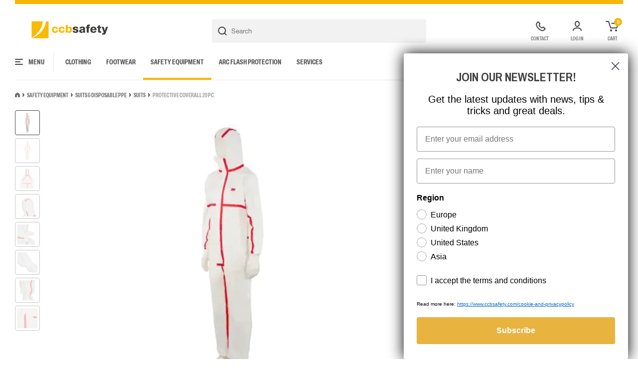

--- FILE ---
content_type: text/html; charset=UTF-8
request_url: https://www.ccbsafety.com/safety-equipment/suits-disposable-ppe/suits/protective-coverall-20-pc
body_size: 38043
content:


		


				
<!DOCTYPE html>
<!--suppress HtmlRequiredTitleElement -->
<html xmlns="http://www.w3.org/1999/xhtml" lang="en" id="html">
	<head>
					<!-- Set the language GTM variable -->
			<script>
				window.dataLayer = window.dataLayer || [];
window.dataLayer.push({language: 'en'});
			</script>
			<!-- Google Tag Manager -->
			<script>
				(function (w, d, s, l, i) {
w[l] = w[l] || [];
w[l].push({'gtm.start': new Date().getTime(), event: 'gtm.js'});
var f = d.getElementsByTagName(s)[0],
j = d.createElement(s),
dl = l != 'dataLayer' ? '&l=' + l : '';
j.async = true;
j.src = 'https://www.googletagmanager.com/gtm.js?id=' + i + dl;
f.parentNode.insertBefore(j, f);
})(window, document, 'script', 'dataLayer', 'GTM-5WN8B3T');
			</script>
			<!-- End Google Tag Manager -->
				<meta http-equiv="X-UA-Compatible" content="IE=edge">
		<meta charset="utf-8">
		<meta name="viewport" content="width=device-width, initial-scale=1.0">

			

	

<title>Beskyttelsesdragt 20 stk. - ccbsafety</title>
	<meta name="description" content=""/>


<meta property="fb:app_id" content="">
<meta property="og:url" content="https://www.ccbsafety.com/safety-equipment/suits-disposable-ppe/suits/protective-coverall-20-pc"/>
<meta property="og:type" content="website"/>
<meta property="og:title" content="- Comtec Int. A/S"/>
<meta property="og:image" content=""/>
<meta property="og:image:width" content="1200"/>
<meta property="og:image:height" content="630"/>
<meta property="og:description" content=""/>
<meta property="og:site_name" content="Comtect Int. A/S"/>
<meta property="og:locale" content="en"/>
<meta property="og:locale:alternate" content="en"/>
<meta property="og:locale:alternate" content="da"/>

<meta name="twitter:card" content="summary_large_image"/>
<meta name="twitter:site" content=""/>
<meta name="twitter:url" content="https://www.ccbsafety.com/safety-equipment/suits-disposable-ppe/suits/protective-coverall-20-pc"/>
<meta name="twitter:title" content="- Comtec Int. A/S"/>
<meta name="twitter:description" content=""/>
<meta name="twitter:image" content=""/>
<link rel="home" href="https://www.ccbsafety.com/"/>
	<link rel="canonical" href="https://www.ccbsafety.com/safety-equipment/suits-disposable-ppe/suits/protective-coverall-20-pc"/>


		
		<link href="/dist/css/styles.c639246cfa1e47b183cd.css" rel="stylesheet">
				
			
	<link rel="apple-touch-icon" sizes="180x180" href="/assets/favicon/apple-touch-icon.png">
<link rel="icon" type="image/png" sizes="32x32" href="/assets/favicon/favicon-32x32.png">
<link rel="icon" type="image/png" sizes="16x16" href="/assets/favicon/favicon-16x16.png">
<link rel="manifest" href="/assets/favicon/site.webmanifest">
<link rel="mask-icon" href="/assets/favicon/safari-pinned-tab.svg" color="#f8b600">
<link rel="shortcut icon" href="/assets/favicon/favicon.ico">
<meta name="msapplication-TileColor" content="#ffffff">
<meta name="msapplication-config" content="/assets/favicon/browserconfig.xml">
<meta name="theme-color" content="#ffffff">
	<script>var _rollbarConfig = {"accessToken":"701f58b89a4a4a2a965e140a0b6ba47b","captureUncaught":true,"payload":{"environment":"production"}};!function(r){var e={};function o(n){if(e[n])return e[n].exports;var t=e[n]={i:n,l:!1,exports:{}};return r[n].call(t.exports,t,t.exports,o),t.l=!0,t.exports}o.m=r,o.c=e,o.d=function(r,e,n){o.o(r,e)||Object.defineProperty(r,e,{enumerable:!0,get:n})},o.r=function(r){"undefined"!=typeof Symbol&&Symbol.toStringTag&&Object.defineProperty(r,Symbol.toStringTag,{value:"Module"}),Object.defineProperty(r,"__esModule",{value:!0})},o.t=function(r,e){if(1&e&&(r=o(r)),8&e)return r;if(4&e&&"object"==typeof r&&r&&r.__esModule)return r;var n=Object.create(null);if(o.r(n),Object.defineProperty(n,"default",{enumerable:!0,value:r}),2&e&&"string"!=typeof r)for(var t in r)o.d(n,t,function(e){return r[e]}.bind(null,t));return n},o.n=function(r){var e=r&&r.__esModule?function(){return r.default}:function(){return r};return o.d(e,"a",e),e},o.o=function(r,e){return Object.prototype.hasOwnProperty.call(r,e)},o.p="",o(o.s=0)}([function(r,e,o){"use strict";var n=o(1),t=o(4);_rollbarConfig=_rollbarConfig||{},_rollbarConfig.rollbarJsUrl=_rollbarConfig.rollbarJsUrl||"https://cdn.rollbar.com/rollbarjs/refs/tags/v2.17.0/rollbar.min.js",_rollbarConfig.async=void 0===_rollbarConfig.async||_rollbarConfig.async;var a=n.setupShim(window,_rollbarConfig),l=t(_rollbarConfig);window.rollbar=n.Rollbar,a.loadFull(window,document,!_rollbarConfig.async,_rollbarConfig,l)},function(r,e,o){"use strict";var n=o(2);function t(r){return function(){try{return r.apply(this,arguments)}catch(r){try{console.error("[Rollbar]: Internal error",r)}catch(r){}}}}var a=0;function l(r,e){this.options=r,this._rollbarOldOnError=null;var o=a++;this.shimId=function(){return o},"undefined"!=typeof window&&window._rollbarShims&&(window._rollbarShims[o]={handler:e,messages:[]})}var i=o(3),s=function(r,e){return new l(r,e)},d=function(r){return new i(s,r)};function c(r){return t((function(){var e=this,o=Array.prototype.slice.call(arguments,0),n={shim:e,method:r,args:o,ts:new Date};window._rollbarShims[this.shimId()].messages.push(n)}))}l.prototype.loadFull=function(r,e,o,n,a){var l=!1,i=e.createElement("script"),s=e.getElementsByTagName("script")[0],d=s.parentNode;i.crossOrigin="",i.src=n.rollbarJsUrl,o||(i.async=!0),i.onload=i.onreadystatechange=t((function(){if(!(l||this.readyState&&"loaded"!==this.readyState&&"complete"!==this.readyState)){i.onload=i.onreadystatechange=null;try{d.removeChild(i)}catch(r){}l=!0,function(){var e;if(void 0===r._rollbarDidLoad){e=new Error("rollbar.js did not load");for(var o,n,t,l,i=0;o=r._rollbarShims[i++];)for(o=o.messages||[];n=o.shift();)for(t=n.args||[],i=0;i<t.length;++i)if("function"==typeof(l=t[i])){l(e);break}}"function"==typeof a&&a(e)}()}})),d.insertBefore(i,s)},l.prototype.wrap=function(r,e,o){try{var n;if(n="function"==typeof e?e:function(){return e||{}},"function"!=typeof r)return r;if(r._isWrap)return r;if(!r._rollbar_wrapped&&(r._rollbar_wrapped=function(){o&&"function"==typeof o&&o.apply(this,arguments);try{return r.apply(this,arguments)}catch(o){var e=o;throw e&&("string"==typeof e&&(e=new String(e)),e._rollbarContext=n()||{},e._rollbarContext._wrappedSource=r.toString(),window._rollbarWrappedError=e),e}},r._rollbar_wrapped._isWrap=!0,r.hasOwnProperty))for(var t in r)r.hasOwnProperty(t)&&(r._rollbar_wrapped[t]=r[t]);return r._rollbar_wrapped}catch(e){return r}};for(var u="log,debug,info,warn,warning,error,critical,global,configure,handleUncaughtException,handleAnonymousErrors,handleUnhandledRejection,captureEvent,captureDomContentLoaded,captureLoad".split(","),p=0;p<u.length;++p)l.prototype[u[p]]=c(u[p]);r.exports={setupShim:function(r,e){if(r){var o=e.globalAlias||"Rollbar";if("object"==typeof r[o])return r[o];r._rollbarShims={},r._rollbarWrappedError=null;var a=new d(e);return t((function(){e.captureUncaught&&(a._rollbarOldOnError=r.onerror,n.captureUncaughtExceptions(r,a,!0),e.wrapGlobalEventHandlers&&n.wrapGlobals(r,a,!0)),e.captureUnhandledRejections&&n.captureUnhandledRejections(r,a,!0);var t=e.autoInstrument;return!1!==e.enabled&&(void 0===t||!0===t||"object"==typeof t&&t.network)&&r.addEventListener&&(r.addEventListener("load",a.captureLoad.bind(a)),r.addEventListener("DOMContentLoaded",a.captureDomContentLoaded.bind(a))),r[o]=a,a}))()}},Rollbar:d}},function(r,e,o){"use strict";function n(r,e,o,n){r._rollbarWrappedError&&(n[4]||(n[4]=r._rollbarWrappedError),n[5]||(n[5]=r._rollbarWrappedError._rollbarContext),r._rollbarWrappedError=null);var t=e.handleUncaughtException.apply(e,n);o&&o.apply(r,n),"anonymous"===t&&(e.anonymousErrorsPending+=1)}function t(r,e,o){if(e.hasOwnProperty&&e.hasOwnProperty("addEventListener")){for(var n=e.addEventListener;n._rollbarOldAdd&&n.belongsToShim;)n=n._rollbarOldAdd;var t=function(e,o,t){n.call(this,e,r.wrap(o),t)};t._rollbarOldAdd=n,t.belongsToShim=o,e.addEventListener=t;for(var a=e.removeEventListener;a._rollbarOldRemove&&a.belongsToShim;)a=a._rollbarOldRemove;var l=function(r,e,o){a.call(this,r,e&&e._rollbar_wrapped||e,o)};l._rollbarOldRemove=a,l.belongsToShim=o,e.removeEventListener=l}}r.exports={captureUncaughtExceptions:function(r,e,o){if(r){var t;if("function"==typeof e._rollbarOldOnError)t=e._rollbarOldOnError;else if(r.onerror){for(t=r.onerror;t._rollbarOldOnError;)t=t._rollbarOldOnError;e._rollbarOldOnError=t}e.handleAnonymousErrors();var a=function(){var o=Array.prototype.slice.call(arguments,0);n(r,e,t,o)};o&&(a._rollbarOldOnError=t),r.onerror=a}},captureUnhandledRejections:function(r,e,o){if(r){"function"==typeof r._rollbarURH&&r._rollbarURH.belongsToShim&&r.removeEventListener("unhandledrejection",r._rollbarURH);var n=function(r){var o,n,t;try{o=r.reason}catch(r){o=void 0}try{n=r.promise}catch(r){n="[unhandledrejection] error getting `promise` from event"}try{t=r.detail,!o&&t&&(o=t.reason,n=t.promise)}catch(r){}o||(o="[unhandledrejection] error getting `reason` from event"),e&&e.handleUnhandledRejection&&e.handleUnhandledRejection(o,n)};n.belongsToShim=o,r._rollbarURH=n,r.addEventListener("unhandledrejection",n)}},wrapGlobals:function(r,e,o){if(r){var n,a,l="EventTarget,Window,Node,ApplicationCache,AudioTrackList,ChannelMergerNode,CryptoOperation,EventSource,FileReader,HTMLUnknownElement,IDBDatabase,IDBRequest,IDBTransaction,KeyOperation,MediaController,MessagePort,ModalWindow,Notification,SVGElementInstance,Screen,TextTrack,TextTrackCue,TextTrackList,WebSocket,WebSocketWorker,Worker,XMLHttpRequest,XMLHttpRequestEventTarget,XMLHttpRequestUpload".split(",");for(n=0;n<l.length;++n)r[a=l[n]]&&r[a].prototype&&t(e,r[a].prototype,o)}}}},function(r,e,o){"use strict";function n(r,e){this.impl=r(e,this),this.options=e,function(r){for(var e=function(r){return function(){var e=Array.prototype.slice.call(arguments,0);if(this.impl[r])return this.impl[r].apply(this.impl,e)}},o="log,debug,info,warn,warning,error,critical,global,configure,handleUncaughtException,handleAnonymousErrors,handleUnhandledRejection,_createItem,wrap,loadFull,shimId,captureEvent,captureDomContentLoaded,captureLoad".split(","),n=0;n<o.length;n++)r[o[n]]=e(o[n])}(n.prototype)}n.prototype._swapAndProcessMessages=function(r,e){var o,n,t;for(this.impl=r(this.options);o=e.shift();)n=o.method,t=o.args,this[n]&&"function"==typeof this[n]&&("captureDomContentLoaded"===n||"captureLoad"===n?this[n].apply(this,[t[0],o.ts]):this[n].apply(this,t));return this},r.exports=n},function(r,e,o){"use strict";r.exports=function(r){return function(e){if(!e&&!window._rollbarInitialized){for(var o,n,t=(r=r||{}).globalAlias||"Rollbar",a=window.rollbar,l=function(r){return new a(r)},i=0;o=window._rollbarShims[i++];)n||(n=o.handler),o.handler._swapAndProcessMessages(l,o.messages);window[t]=n,window._rollbarInitialized=!0}}}}]);</script></head>
		<body class=" body  " id="body"> 			<!-- Google Tag Manager (noscript) -->
			<noscript>
				<iframe src="https://www.googletagmanager.com/ns.html?id=GTM-5WN8B3T" height="0" width="0" style="display:none;visibility:hidden"></iframe>
			</noscript>
			<!-- End Google Tag Manager (noscript) -->
				<div id="app"> 
	<header class="p-header">
	<div class="p-header__wrapper">

		<div class="p-header__top">
			<div class="p-header__logo">
			<a href="https://www.ccbsafety.com/"><img src="/assets/logo/ccbsafety-logo-4f.svg" alt="Comtec Int. Logo"/></a>
	</div>
			<search></search>
				

<div class="p-header__actions">
				<a href="https://www.ccbsafety.com/contact" class="p-header__action">
			<img src="/assets/icons/phone.svg" alt="Contact"/>
			<span>Contact</span>
		</a>
	

										<a href="https://www.ccbsafety.com/account/login" class="p-header__action">
					<img src="/assets/icons/user.svg" alt="Log in"/>
					<span>Log in</span>
				</a>
			
			<div class="p-header__action" @click="openCart">
				<div class="badge">${cartQty}</div>
				<img src="/assets/icons/cart.svg" alt="Cart"/>
				<span>Cart</span>
			</div>
				
</div>
		</div>

		<div class="p-header__bottom">
			
<site-menu v-slot="scope">
	<div class="o-sitemenu customscroll">
		<div class="o-sitemenu__left customscroll">
			<div class="o-sitemenu__settings">
				<vat-switcher :name="'menuVatSwitcher'" :is-checked="true"></vat-switcher>
				<div class="o-currentsite" @click="openSiteSelector">
	EU
	/
	EN
	/
	DKK
	<img src="/assets/icons/globe.svg" alt="Globe icon"></div>
			</div>
			<div class="o-sitemenu__heading">
				Products
			</div>

			<ul class="o-sitemenu__categories">
									<li class="o-sitemenu__category">

            <div class="o-sitemenu__category-link o-sitemenu__category-link--level1 o-sitemenu__category-link--desktop">
                <a href="https://www.ccbsafety.com/clothing">Clothing</a>
                                  <div class="chevron" @click="scope.toggle">
                    <img src="/assets/icons/chevron-light.svg" alt=""/>
                  </div>
                						</div>

            <div class="o-sitemenu__category-link o-sitemenu__category-link--level1 o-sitemenu__category-link--mobile">
              <a @click="scope.toggle">Clothing</a>
                              <div class="chevron" @click="scope.toggle">
                  <img src="/assets/icons/chevron-light.svg" alt=""/>
                </div>
                            <a href="https://www.ccbsafety.com/clothing" class="see-all">
                See all
              </a>
						</div>

													<ul class="o-sitemenu__category-children">
																	<li>
										<div class="o-sitemenu__category-link o-sitemenu__category-link--level2 o-sitemenu__category-link--desktop">
											<a href="https://www.ccbsafety.com/clothing/jackets">Jackets</a>
																							<div class="chevron" @click="scope.toggle">
													<img src="/assets/icons/chevron-light.svg" alt=""/>
												</div>
																					</div>

                    <div class="o-sitemenu__category-link o-sitemenu__category-link--level2 o-sitemenu__category-link--mobile">
                      <a @click="scope.toggle">Jackets</a>
                                              <div class="chevron" @click="scope.toggle">
                          <img src="/assets/icons/chevron-light.svg" alt=""/>
                        </div>
                                            <a href="https://www.ccbsafety.com/clothing/jackets" class="see-all">
                        See all
                      </a>
                    </div>

																					<ul class="o-sitemenu__category-children">
																									<li>
														<div class="o-sitemenu__category-link o-sitemenu__category-link--level3">
															<a href="https://www.ccbsafety.com/clothing/jackets/basic-jackets">Basic Jackets</a>
														</div>
													</li>
																									<li>
														<div class="o-sitemenu__category-link o-sitemenu__category-link--level3">
															<a href="https://www.ccbsafety.com/clothing/jackets/corporate-jackets">Corporate jackets</a>
														</div>
													</li>
																									<li>
														<div class="o-sitemenu__category-link o-sitemenu__category-link--level3">
															<a href="https://www.ccbsafety.com/clothing/jackets/sports-jackets">Sports jackets</a>
														</div>
													</li>
																									<li>
														<div class="o-sitemenu__category-link o-sitemenu__category-link--level3">
															<a href="https://www.ccbsafety.com/clothing/jackets/high-vis-jackets">High Vis jackets</a>
														</div>
													</li>
																									<li>
														<div class="o-sitemenu__category-link o-sitemenu__category-link--level3">
															<a href="https://www.ccbsafety.com/clothing/jackets/fr-jackets">Flame Retardant jackets</a>
														</div>
													</li>
																									<li>
														<div class="o-sitemenu__category-link o-sitemenu__category-link--level3">
															<a href="https://www.ccbsafety.com/clothing/jackets/multinorm-jackets">Multinorm jackets</a>
														</div>
													</li>
																							</ul>
																			</li>
																	<li>
										<div class="o-sitemenu__category-link o-sitemenu__category-link--level2 o-sitemenu__category-link--desktop">
											<a href="https://www.ccbsafety.com/clothing/upper-wear">Upper wear</a>
																							<div class="chevron" @click="scope.toggle">
													<img src="/assets/icons/chevron-light.svg" alt=""/>
												</div>
																					</div>

                    <div class="o-sitemenu__category-link o-sitemenu__category-link--level2 o-sitemenu__category-link--mobile">
                      <a @click="scope.toggle">Upper wear</a>
                                              <div class="chevron" @click="scope.toggle">
                          <img src="/assets/icons/chevron-light.svg" alt=""/>
                        </div>
                                            <a href="https://www.ccbsafety.com/clothing/upper-wear" class="see-all">
                        See all
                      </a>
                    </div>

																					<ul class="o-sitemenu__category-children">
																									<li>
														<div class="o-sitemenu__category-link o-sitemenu__category-link--level3">
															<a href="https://www.ccbsafety.com/clothing/upper-wear/t-shirts">T-shirts</a>
														</div>
													</li>
																									<li>
														<div class="o-sitemenu__category-link o-sitemenu__category-link--level3">
															<a href="https://www.ccbsafety.com/clothing/upper-wear/poloshirts">Poloshirts</a>
														</div>
													</li>
																									<li>
														<div class="o-sitemenu__category-link o-sitemenu__category-link--level3">
															<a href="https://www.ccbsafety.com/clothing/upper-wear/sweatshirts">Sweatshirts</a>
														</div>
													</li>
																									<li>
														<div class="o-sitemenu__category-link o-sitemenu__category-link--level3">
															<a href="https://www.ccbsafety.com/clothing/upper-wear/shirts">Shirts</a>
														</div>
													</li>
																									<li>
														<div class="o-sitemenu__category-link o-sitemenu__category-link--level3">
															<a href="https://www.ccbsafety.com/clothing/upper-wear/knit">Knit</a>
														</div>
													</li>
																									<li>
														<div class="o-sitemenu__category-link o-sitemenu__category-link--level3">
															<a href="https://www.ccbsafety.com/clothing/upper-wear/vests">Vests</a>
														</div>
													</li>
																									<li>
														<div class="o-sitemenu__category-link o-sitemenu__category-link--level3">
															<a href="https://www.ccbsafety.com/clothing/upper-wear/high-vis-upper-wear">High Vis upper wear</a>
														</div>
													</li>
																									<li>
														<div class="o-sitemenu__category-link o-sitemenu__category-link--level3">
															<a href="https://www.ccbsafety.com/clothing/upper-wear/fr-upper-wear">Flame Retardant upper wear</a>
														</div>
													</li>
																									<li>
														<div class="o-sitemenu__category-link o-sitemenu__category-link--level3">
															<a href="https://www.ccbsafety.com/clothing/upper-wear/multinorm-upper-wear">Multinorm upper wear</a>
														</div>
													</li>
																							</ul>
																			</li>
																	<li>
										<div class="o-sitemenu__category-link o-sitemenu__category-link--level2 o-sitemenu__category-link--desktop">
											<a href="https://www.ccbsafety.com/clothing/lower-wear">Lower wear</a>
																							<div class="chevron" @click="scope.toggle">
													<img src="/assets/icons/chevron-light.svg" alt=""/>
												</div>
																					</div>

                    <div class="o-sitemenu__category-link o-sitemenu__category-link--level2 o-sitemenu__category-link--mobile">
                      <a @click="scope.toggle">Lower wear</a>
                                              <div class="chevron" @click="scope.toggle">
                          <img src="/assets/icons/chevron-light.svg" alt=""/>
                        </div>
                                            <a href="https://www.ccbsafety.com/clothing/lower-wear" class="see-all">
                        See all
                      </a>
                    </div>

																					<ul class="o-sitemenu__category-children">
																									<li>
														<div class="o-sitemenu__category-link o-sitemenu__category-link--level3">
															<a href="https://www.ccbsafety.com/clothing/lower-wear/work-trousers">Work Trousers</a>
														</div>
													</li>
																									<li>
														<div class="o-sitemenu__category-link o-sitemenu__category-link--level3">
															<a href="https://www.ccbsafety.com/clothing/lower-wear/overalls">Overalls</a>
														</div>
													</li>
																									<li>
														<div class="o-sitemenu__category-link o-sitemenu__category-link--level3">
															<a href="https://www.ccbsafety.com/clothing/lower-wear/corporate-lower-wear">Corporate lower wear</a>
														</div>
													</li>
																									<li>
														<div class="o-sitemenu__category-link o-sitemenu__category-link--level3">
															<a href="https://www.ccbsafety.com/clothing/lower-wear/shorts">Shorts</a>
														</div>
													</li>
																									<li>
														<div class="o-sitemenu__category-link o-sitemenu__category-link--level3">
															<a href="https://www.ccbsafety.com/clothing/lower-wear/sports-pants">Sports pants</a>
														</div>
													</li>
																									<li>
														<div class="o-sitemenu__category-link o-sitemenu__category-link--level3">
															<a href="https://www.ccbsafety.com/clothing/lower-wear/high-vis-lower-wear">High Vis lower wear</a>
														</div>
													</li>
																									<li>
														<div class="o-sitemenu__category-link o-sitemenu__category-link--level3">
															<a href="https://www.ccbsafety.com/clothing/lower-wear/fr-lower-wear">Flame Retardant lower wear</a>
														</div>
													</li>
																									<li>
														<div class="o-sitemenu__category-link o-sitemenu__category-link--level3">
															<a href="https://www.ccbsafety.com/clothing/lower-wear/multinorm-lower-wear">Multinorm lower wear</a>
														</div>
													</li>
																							</ul>
																			</li>
																	<li>
										<div class="o-sitemenu__category-link o-sitemenu__category-link--level2 o-sitemenu__category-link--desktop">
											<a href="https://www.ccbsafety.com/clothing/coveralls">Coveralls</a>
																							<div class="chevron" @click="scope.toggle">
													<img src="/assets/icons/chevron-light.svg" alt=""/>
												</div>
																					</div>

                    <div class="o-sitemenu__category-link o-sitemenu__category-link--level2 o-sitemenu__category-link--mobile">
                      <a @click="scope.toggle">Coveralls</a>
                                              <div class="chevron" @click="scope.toggle">
                          <img src="/assets/icons/chevron-light.svg" alt=""/>
                        </div>
                                            <a href="https://www.ccbsafety.com/clothing/coveralls" class="see-all">
                        See all
                      </a>
                    </div>

																					<ul class="o-sitemenu__category-children">
																									<li>
														<div class="o-sitemenu__category-link o-sitemenu__category-link--level3">
															<a href="https://www.ccbsafety.com/clothing/coveralls/work-coveralls">Work coveralls</a>
														</div>
													</li>
																									<li>
														<div class="o-sitemenu__category-link o-sitemenu__category-link--level3">
															<a href="https://www.ccbsafety.com/clothing/coveralls/high-vis-coveralls">High Vis coveralls</a>
														</div>
													</li>
																									<li>
														<div class="o-sitemenu__category-link o-sitemenu__category-link--level3">
															<a href="https://www.ccbsafety.com/clothing/coveralls/fr-coveralls">Flame Retardant coveralls</a>
														</div>
													</li>
																									<li>
														<div class="o-sitemenu__category-link o-sitemenu__category-link--level3">
															<a href="https://www.ccbsafety.com/clothing/coveralls/multinorm-coveralls">Multinorm coveralls</a>
														</div>
													</li>
																							</ul>
																			</li>
																	<li>
										<div class="o-sitemenu__category-link o-sitemenu__category-link--level2 o-sitemenu__category-link--desktop">
											<a href="https://www.ccbsafety.com/clothing/rainwear">Rainwear</a>
																							<div class="chevron" @click="scope.toggle">
													<img src="/assets/icons/chevron-light.svg" alt=""/>
												</div>
																					</div>

                    <div class="o-sitemenu__category-link o-sitemenu__category-link--level2 o-sitemenu__category-link--mobile">
                      <a @click="scope.toggle">Rainwear</a>
                                              <div class="chevron" @click="scope.toggle">
                          <img src="/assets/icons/chevron-light.svg" alt=""/>
                        </div>
                                            <a href="https://www.ccbsafety.com/clothing/rainwear" class="see-all">
                        See all
                      </a>
                    </div>

																					<ul class="o-sitemenu__category-children">
																									<li>
														<div class="o-sitemenu__category-link o-sitemenu__category-link--level3">
															<a href="https://www.ccbsafety.com/clothing/rainwear/rain-jackets">Rain jackets</a>
														</div>
													</li>
																									<li>
														<div class="o-sitemenu__category-link o-sitemenu__category-link--level3">
															<a href="https://www.ccbsafety.com/clothing/rainwear/rain-pants">Rain pants</a>
														</div>
													</li>
																									<li>
														<div class="o-sitemenu__category-link o-sitemenu__category-link--level3">
															<a href="https://www.ccbsafety.com/clothing/rainwear/rain-coveralls">Rain coveralls</a>
														</div>
													</li>
																									<li>
														<div class="o-sitemenu__category-link o-sitemenu__category-link--level3">
															<a href="https://www.ccbsafety.com/clothing/rainwear/rainset">Rainset</a>
														</div>
													</li>
																									<li>
														<div class="o-sitemenu__category-link o-sitemenu__category-link--level3">
															<a href="https://www.ccbsafety.com/clothing/rainwear/high-vis-rainwear">High Vis rainwear</a>
														</div>
													</li>
																									<li>
														<div class="o-sitemenu__category-link o-sitemenu__category-link--level3">
															<a href="https://www.ccbsafety.com/clothing/rainwear/fr-rainwear">Flame Retardant rainwear</a>
														</div>
													</li>
																									<li>
														<div class="o-sitemenu__category-link o-sitemenu__category-link--level3">
															<a href="https://www.ccbsafety.com/clothing/rainwear/multinorm-rainwear">Multinorm rainwear</a>
														</div>
													</li>
																							</ul>
																			</li>
																	<li>
										<div class="o-sitemenu__category-link o-sitemenu__category-link--level2 o-sitemenu__category-link--desktop">
											<a href="https://www.ccbsafety.com/clothing/underwear">Underwear</a>
																							<div class="chevron" @click="scope.toggle">
													<img src="/assets/icons/chevron-light.svg" alt=""/>
												</div>
																					</div>

                    <div class="o-sitemenu__category-link o-sitemenu__category-link--level2 o-sitemenu__category-link--mobile">
                      <a @click="scope.toggle">Underwear</a>
                                              <div class="chevron" @click="scope.toggle">
                          <img src="/assets/icons/chevron-light.svg" alt=""/>
                        </div>
                                            <a href="https://www.ccbsafety.com/clothing/underwear" class="see-all">
                        See all
                      </a>
                    </div>

																					<ul class="o-sitemenu__category-children">
																									<li>
														<div class="o-sitemenu__category-link o-sitemenu__category-link--level3">
															<a href="https://www.ccbsafety.com/clothing/underwear/upper-wear-underwear">Upper wear underwear</a>
														</div>
													</li>
																									<li>
														<div class="o-sitemenu__category-link o-sitemenu__category-link--level3">
															<a href="https://www.ccbsafety.com/clothing/underwear/lower-wear-underwear">Lower wear underwear</a>
														</div>
													</li>
																									<li>
														<div class="o-sitemenu__category-link o-sitemenu__category-link--level3">
															<a href="https://www.ccbsafety.com/clothing/underwear/underwear-set">Underwear set</a>
														</div>
													</li>
																									<li>
														<div class="o-sitemenu__category-link o-sitemenu__category-link--level3">
															<a href="https://www.ccbsafety.com/clothing/underwear/fr-underwear">Flame Retardant underwear</a>
														</div>
													</li>
																							</ul>
																			</li>
																	<li>
										<div class="o-sitemenu__category-link o-sitemenu__category-link--level2 o-sitemenu__category-link--desktop">
											<a href="https://www.ccbsafety.com/clothing/accessories">Accessories</a>
																							<div class="chevron" @click="scope.toggle">
													<img src="/assets/icons/chevron-light.svg" alt=""/>
												</div>
																					</div>

                    <div class="o-sitemenu__category-link o-sitemenu__category-link--level2 o-sitemenu__category-link--mobile">
                      <a @click="scope.toggle">Accessories</a>
                                              <div class="chevron" @click="scope.toggle">
                          <img src="/assets/icons/chevron-light.svg" alt=""/>
                        </div>
                                            <a href="https://www.ccbsafety.com/clothing/accessories" class="see-all">
                        See all
                      </a>
                    </div>

																					<ul class="o-sitemenu__category-children">
																									<li>
														<div class="o-sitemenu__category-link o-sitemenu__category-link--level3">
															<a href="https://www.ccbsafety.com/clothing/accessories/knee-pads">Knee pads</a>
														</div>
													</li>
																									<li>
														<div class="o-sitemenu__category-link o-sitemenu__category-link--level3">
															<a href="https://www.ccbsafety.com/clothing/accessories/hats-caps">Hats &amp; Caps</a>
														</div>
													</li>
																									<li>
														<div class="o-sitemenu__category-link o-sitemenu__category-link--level3">
															<a href="https://www.ccbsafety.com/clothing/accessories/neck-protection">Neck Protection</a>
														</div>
													</li>
																									<li>
														<div class="o-sitemenu__category-link o-sitemenu__category-link--level3">
															<a href="https://www.ccbsafety.com/clothing/accessories/socks">Socks</a>
														</div>
													</li>
																									<li>
														<div class="o-sitemenu__category-link o-sitemenu__category-link--level3">
															<a href="https://www.ccbsafety.com/clothing/accessories/bags">Bags</a>
														</div>
													</li>
																									<li>
														<div class="o-sitemenu__category-link o-sitemenu__category-link--level3">
															<a href="https://www.ccbsafety.com/clothing/accessories/pockets">Pockets</a>
														</div>
													</li>
																									<li>
														<div class="o-sitemenu__category-link o-sitemenu__category-link--level3">
															<a href="https://www.ccbsafety.com/clothing/accessories/belts-braces">Belts &amp; braces</a>
														</div>
													</li>
																									<li>
														<div class="o-sitemenu__category-link o-sitemenu__category-link--level3">
															<a href="https://www.ccbsafety.com/clothing/accessories/scarves-ties">Scarves &amp; ties</a>
														</div>
													</li>
																									<li>
														<div class="o-sitemenu__category-link o-sitemenu__category-link--level3">
															<a href="https://www.ccbsafety.com/clothing/accessories/chefs-waiter-accessories">Chefs/waiter accessories</a>
														</div>
													</li>
																									<li>
														<div class="o-sitemenu__category-link o-sitemenu__category-link--level3">
															<a href="https://www.ccbsafety.com/clothing/accessories/epaulettes">Epaulettes</a>
														</div>
													</li>
																									<li>
														<div class="o-sitemenu__category-link o-sitemenu__category-link--level3">
															<a href="https://www.ccbsafety.com/clothing/accessories/fr-accessories">Flame Retardant accessories</a>
														</div>
													</li>
																									<li>
														<div class="o-sitemenu__category-link o-sitemenu__category-link--level3">
															<a href="https://www.ccbsafety.com/clothing/accessories/multinorm-accessories">Multinorm accessories</a>
														</div>
													</li>
																							</ul>
																			</li>
																	<li>
										<div class="o-sitemenu__category-link o-sitemenu__category-link--level2 o-sitemenu__category-link--desktop">
											<a href="https://www.ccbsafety.com/clothing/promotional-items">Promotional Items</a>
																							<div class="chevron" @click="scope.toggle">
													<img src="/assets/icons/chevron-light.svg" alt=""/>
												</div>
																					</div>

                    <div class="o-sitemenu__category-link o-sitemenu__category-link--level2 o-sitemenu__category-link--mobile">
                      <a @click="scope.toggle">Promotional Items</a>
                                              <div class="chevron" @click="scope.toggle">
                          <img src="/assets/icons/chevron-light.svg" alt=""/>
                        </div>
                                            <a href="https://www.ccbsafety.com/clothing/promotional-items" class="see-all">
                        See all
                      </a>
                    </div>

																					<ul class="o-sitemenu__category-children">
																									<li>
														<div class="o-sitemenu__category-link o-sitemenu__category-link--level3">
															<a href="https://www.ccbsafety.com/clothing/promotional-items/computer-bag-sleeves">Computer Bag/ Sleeves</a>
														</div>
													</li>
																							</ul>
																			</li>
															</ul>
						
					</li>
									<li class="o-sitemenu__category">

            <div class="o-sitemenu__category-link o-sitemenu__category-link--level1 o-sitemenu__category-link--desktop">
                <a href="https://www.ccbsafety.com/safety-footwear">Footwear</a>
                                  <div class="chevron" @click="scope.toggle">
                    <img src="/assets/icons/chevron-light.svg" alt=""/>
                  </div>
                						</div>

            <div class="o-sitemenu__category-link o-sitemenu__category-link--level1 o-sitemenu__category-link--mobile">
              <a @click="scope.toggle">Footwear</a>
                              <div class="chevron" @click="scope.toggle">
                  <img src="/assets/icons/chevron-light.svg" alt=""/>
                </div>
                            <a href="https://www.ccbsafety.com/safety-footwear" class="see-all">
                See all
              </a>
						</div>

													<ul class="o-sitemenu__category-children">
																	<li>
										<div class="o-sitemenu__category-link o-sitemenu__category-link--level2 o-sitemenu__category-link--desktop">
											<a href="https://www.ccbsafety.com/safety-footwear/safety-footwear">Safety Footwear</a>
																							<div class="chevron" @click="scope.toggle">
													<img src="/assets/icons/chevron-light.svg" alt=""/>
												</div>
																					</div>

                    <div class="o-sitemenu__category-link o-sitemenu__category-link--level2 o-sitemenu__category-link--mobile">
                      <a @click="scope.toggle">Safety Footwear</a>
                                              <div class="chevron" @click="scope.toggle">
                          <img src="/assets/icons/chevron-light.svg" alt=""/>
                        </div>
                                            <a href="https://www.ccbsafety.com/safety-footwear/safety-footwear" class="see-all">
                        See all
                      </a>
                    </div>

																					<ul class="o-sitemenu__category-children">
																									<li>
														<div class="o-sitemenu__category-link o-sitemenu__category-link--level3">
															<a href="https://www.ccbsafety.com/safety-footwear/safety-footwear/safety-boots">Safety Boots</a>
														</div>
													</li>
																									<li>
														<div class="o-sitemenu__category-link o-sitemenu__category-link--level3">
															<a href="https://www.ccbsafety.com/safety-footwear/safety-footwear/safety-shoes">Safety Shoes</a>
														</div>
													</li>
																									<li>
														<div class="o-sitemenu__category-link o-sitemenu__category-link--level3">
															<a href="https://www.ccbsafety.com/safety-footwear/safety-footwear/safety-sandals">Safety Sandals</a>
														</div>
													</li>
																									<li>
														<div class="o-sitemenu__category-link o-sitemenu__category-link--level3">
															<a href="https://www.ccbsafety.com/safety-footwear/safety-footwear/safety-clogs">Safety clogs</a>
														</div>
													</li>
																									<li>
														<div class="o-sitemenu__category-link o-sitemenu__category-link--level3">
															<a href="https://www.ccbsafety.com/safety-footwear/safety-footwear/satefy-rain-boots">Satefy Rain Boots</a>
														</div>
													</li>
																							</ul>
																			</li>
																	<li>
										<div class="o-sitemenu__category-link o-sitemenu__category-link--level2 o-sitemenu__category-link--desktop">
											<a href="https://www.ccbsafety.com/safety-footwear/work-shoes">Work shoes</a>
																							<div class="chevron" @click="scope.toggle">
													<img src="/assets/icons/chevron-light.svg" alt=""/>
												</div>
																					</div>

                    <div class="o-sitemenu__category-link o-sitemenu__category-link--level2 o-sitemenu__category-link--mobile">
                      <a @click="scope.toggle">Work shoes</a>
                                              <div class="chevron" @click="scope.toggle">
                          <img src="/assets/icons/chevron-light.svg" alt=""/>
                        </div>
                                            <a href="https://www.ccbsafety.com/safety-footwear/work-shoes" class="see-all">
                        See all
                      </a>
                    </div>

																					<ul class="o-sitemenu__category-children">
																									<li>
														<div class="o-sitemenu__category-link o-sitemenu__category-link--level3">
															<a href="https://www.ccbsafety.com/safety-footwear/work-shoes/rain-boots">Rain Boots</a>
														</div>
													</li>
																									<li>
														<div class="o-sitemenu__category-link o-sitemenu__category-link--level3">
															<a href="https://www.ccbsafety.com/safety-footwear/work-shoes/clogs">Clogs</a>
														</div>
													</li>
																									<li>
														<div class="o-sitemenu__category-link o-sitemenu__category-link--level3">
															<a href="https://www.ccbsafety.com/safety-footwear/work-shoes/sneakers">Sneakers</a>
														</div>
													</li>
																									<li>
														<div class="o-sitemenu__category-link o-sitemenu__category-link--level3">
															<a href="https://www.ccbsafety.com/safety-footwear/work-shoes/business-shoes">Business shoes</a>
														</div>
													</li>
																									<li>
														<div class="o-sitemenu__category-link o-sitemenu__category-link--level3">
															<a href="https://www.ccbsafety.com/safety-footwear/work-shoes/sandals">Sandals</a>
														</div>
													</li>
																									<li>
														<div class="o-sitemenu__category-link o-sitemenu__category-link--level3">
															<a href="https://www.ccbsafety.com/safety-footwear/work-shoes/flip-flops">Flip flops</a>
														</div>
													</li>
																							</ul>
																			</li>
																	<li>
										<div class="o-sitemenu__category-link o-sitemenu__category-link--level2 o-sitemenu__category-link--desktop">
											<a href="https://www.ccbsafety.com/safety-footwear/accessories-for-footwear">Accessories for Footwear</a>
																							<div class="chevron" @click="scope.toggle">
													<img src="/assets/icons/chevron-light.svg" alt=""/>
												</div>
																					</div>

                    <div class="o-sitemenu__category-link o-sitemenu__category-link--level2 o-sitemenu__category-link--mobile">
                      <a @click="scope.toggle">Accessories for Footwear</a>
                                              <div class="chevron" @click="scope.toggle">
                          <img src="/assets/icons/chevron-light.svg" alt=""/>
                        </div>
                                            <a href="https://www.ccbsafety.com/safety-footwear/accessories-for-footwear" class="see-all">
                        See all
                      </a>
                    </div>

																					<ul class="o-sitemenu__category-children">
																									<li>
														<div class="o-sitemenu__category-link o-sitemenu__category-link--level3">
															<a href="https://www.ccbsafety.com/safety-footwear/accessories-for-footwear/insoles">Insoles</a>
														</div>
													</li>
																									<li>
														<div class="o-sitemenu__category-link o-sitemenu__category-link--level3">
															<a href="https://www.ccbsafety.com/safety-footwear/accessories-for-footwear/shoelace">Shoelace</a>
														</div>
													</li>
																									<li>
														<div class="o-sitemenu__category-link o-sitemenu__category-link--level3">
															<a href="https://www.ccbsafety.com/safety-footwear/accessories-for-footwear/shoe-care">Shoe care</a>
														</div>
													</li>
																									<li>
														<div class="o-sitemenu__category-link o-sitemenu__category-link--level3">
															<a href="https://www.ccbsafety.com/safety-footwear/accessories-for-footwear/shoe-spikes">Shoe spikes</a>
														</div>
													</li>
																									<li>
														<div class="o-sitemenu__category-link o-sitemenu__category-link--level3">
															<a href="https://www.ccbsafety.com/safety-footwear/accessories-for-footwear/shoe-covers">Shoe Covers</a>
														</div>
													</li>
																							</ul>
																			</li>
															</ul>
						
					</li>
									<li class="o-sitemenu__category">

            <div class="o-sitemenu__category-link o-sitemenu__category-link--level1 o-sitemenu__category-link--desktop">
                <a href="https://www.ccbsafety.com/safety-equipment">Safety Equipment</a>
                                  <div class="chevron" @click="scope.toggle">
                    <img src="/assets/icons/chevron-light.svg" alt=""/>
                  </div>
                						</div>

            <div class="o-sitemenu__category-link o-sitemenu__category-link--level1 o-sitemenu__category-link--mobile">
              <a @click="scope.toggle">Safety Equipment</a>
                              <div class="chevron" @click="scope.toggle">
                  <img src="/assets/icons/chevron-light.svg" alt=""/>
                </div>
                            <a href="https://www.ccbsafety.com/safety-equipment" class="see-all">
                See all
              </a>
						</div>

													<ul class="o-sitemenu__category-children">
																	<li>
										<div class="o-sitemenu__category-link o-sitemenu__category-link--level2 o-sitemenu__category-link--desktop">
											<a href="https://www.ccbsafety.com/safety-equipment/head-protection">Head protection</a>
																							<div class="chevron" @click="scope.toggle">
													<img src="/assets/icons/chevron-light.svg" alt=""/>
												</div>
																					</div>

                    <div class="o-sitemenu__category-link o-sitemenu__category-link--level2 o-sitemenu__category-link--mobile">
                      <a @click="scope.toggle">Head protection</a>
                                              <div class="chevron" @click="scope.toggle">
                          <img src="/assets/icons/chevron-light.svg" alt=""/>
                        </div>
                                            <a href="https://www.ccbsafety.com/safety-equipment/head-protection" class="see-all">
                        See all
                      </a>
                    </div>

																					<ul class="o-sitemenu__category-children">
																									<li>
														<div class="o-sitemenu__category-link o-sitemenu__category-link--level3">
															<a href="https://www.ccbsafety.com/safety-equipment/head-protection/helmets">Helmets</a>
														</div>
													</li>
																									<li>
														<div class="o-sitemenu__category-link o-sitemenu__category-link--level3">
															<a href="https://www.ccbsafety.com/safety-equipment/head-protection/bump-caps">Bump Caps</a>
														</div>
													</li>
																									<li>
														<div class="o-sitemenu__category-link o-sitemenu__category-link--level3">
															<a href="https://www.ccbsafety.com/safety-equipment/head-protection/accessories-for-head-protection">Accessories for head protection</a>
														</div>
													</li>
																									<li>
														<div class="o-sitemenu__category-link o-sitemenu__category-link--level3">
															<a href="https://www.ccbsafety.com/safety-equipment/head-protection/arc-flash-head-face-protection">Arc Flash head/face protection</a>
														</div>
													</li>
																							</ul>
																			</li>
																	<li>
										<div class="o-sitemenu__category-link o-sitemenu__category-link--level2 o-sitemenu__category-link--desktop">
											<a href="https://www.ccbsafety.com/safety-equipment/hearing-protection">Hearing protection</a>
																							<div class="chevron" @click="scope.toggle">
													<img src="/assets/icons/chevron-light.svg" alt=""/>
												</div>
																					</div>

                    <div class="o-sitemenu__category-link o-sitemenu__category-link--level2 o-sitemenu__category-link--mobile">
                      <a @click="scope.toggle">Hearing protection</a>
                                              <div class="chevron" @click="scope.toggle">
                          <img src="/assets/icons/chevron-light.svg" alt=""/>
                        </div>
                                            <a href="https://www.ccbsafety.com/safety-equipment/hearing-protection" class="see-all">
                        See all
                      </a>
                    </div>

																					<ul class="o-sitemenu__category-children">
																									<li>
														<div class="o-sitemenu__category-link o-sitemenu__category-link--level3">
															<a href="https://www.ccbsafety.com/safety-equipment/hearing-protection/earmuffs">Ear defenders with headband</a>
														</div>
													</li>
																									<li>
														<div class="o-sitemenu__category-link o-sitemenu__category-link--level3">
															<a href="https://www.ccbsafety.com/safety-equipment/hearing-protection/helmet-earmuffs">Ear defenders for helmets</a>
														</div>
													</li>
																									<li>
														<div class="o-sitemenu__category-link o-sitemenu__category-link--level3">
															<a href="https://www.ccbsafety.com/safety-equipment/hearing-protection/electronic-earmuffs">Hearing protection with electronics</a>
														</div>
													</li>
																									<li>
														<div class="o-sitemenu__category-link o-sitemenu__category-link--level3">
															<a href="https://www.ccbsafety.com/safety-equipment/hearing-protection/earplugs">Earplugs</a>
														</div>
													</li>
																									<li>
														<div class="o-sitemenu__category-link o-sitemenu__category-link--level3">
															<a href="https://www.ccbsafety.com/safety-equipment/hearing-protection/accessories-for-hearing-protection">Accessories for hearing protection</a>
														</div>
													</li>
																							</ul>
																			</li>
																	<li>
										<div class="o-sitemenu__category-link o-sitemenu__category-link--level2 o-sitemenu__category-link--desktop">
											<a href="https://www.ccbsafety.com/safety-equipment/eye-protection">Eye protection</a>
																							<div class="chevron" @click="scope.toggle">
													<img src="/assets/icons/chevron-light.svg" alt=""/>
												</div>
																					</div>

                    <div class="o-sitemenu__category-link o-sitemenu__category-link--level2 o-sitemenu__category-link--mobile">
                      <a @click="scope.toggle">Eye protection</a>
                                              <div class="chevron" @click="scope.toggle">
                          <img src="/assets/icons/chevron-light.svg" alt=""/>
                        </div>
                                            <a href="https://www.ccbsafety.com/safety-equipment/eye-protection" class="see-all">
                        See all
                      </a>
                    </div>

																					<ul class="o-sitemenu__category-children">
																									<li>
														<div class="o-sitemenu__category-link o-sitemenu__category-link--level3">
															<a href="https://www.ccbsafety.com/safety-equipment/eye-protection/safety-glasses">Safety glasses</a>
														</div>
													</li>
																									<li>
														<div class="o-sitemenu__category-link o-sitemenu__category-link--level3">
															<a href="https://www.ccbsafety.com/safety-equipment/eye-protection/goggles">Goggles</a>
														</div>
													</li>
																									<li>
														<div class="o-sitemenu__category-link o-sitemenu__category-link--level3">
															<a href="https://www.ccbsafety.com/safety-equipment/eye-protection/safety-reading-glasses">Safety reading glasses</a>
														</div>
													</li>
																									<li>
														<div class="o-sitemenu__category-link o-sitemenu__category-link--level3">
															<a href="https://www.ccbsafety.com/safety-equipment/eye-protection/welding-screens-and-welding-glasses">Welding screens and welding glasses</a>
														</div>
													</li>
																									<li>
														<div class="o-sitemenu__category-link o-sitemenu__category-link--level3">
															<a href="https://www.ccbsafety.com/safety-equipment/eye-protection/helmet-visors">Helmet visors</a>
														</div>
													</li>
																									<li>
														<div class="o-sitemenu__category-link o-sitemenu__category-link--level3">
															<a href="https://www.ccbsafety.com/safety-equipment/eye-protection/visors">Visors</a>
														</div>
													</li>
																									<li>
														<div class="o-sitemenu__category-link o-sitemenu__category-link--level3">
															<a href="https://www.ccbsafety.com/safety-equipment/eye-protection/spoggles">Spoggles</a>
														</div>
													</li>
																									<li>
														<div class="o-sitemenu__category-link o-sitemenu__category-link--level3">
															<a href="https://www.ccbsafety.com/safety-equipment/eye-protection/accessories-for-eye-protection">Accessories for eye protection</a>
														</div>
													</li>
																									<li>
														<div class="o-sitemenu__category-link o-sitemenu__category-link--level3">
															<a href="https://www.ccbsafety.com/safety-equipment/eye-protection/arc-flash-visors">Arc Flash Visors</a>
														</div>
													</li>
																									<li>
														<div class="o-sitemenu__category-link o-sitemenu__category-link--level3">
															<a href="https://www.ccbsafety.com/safety-equipment/eye-protection/over-glasses-visitor-glasses">Over glasses/ visitor glasses</a>
														</div>
													</li>
																							</ul>
																			</li>
																	<li>
										<div class="o-sitemenu__category-link o-sitemenu__category-link--level2 o-sitemenu__category-link--desktop">
											<a href="https://www.ccbsafety.com/safety-equipment/lighting">Lighting</a>
																							<div class="chevron" @click="scope.toggle">
													<img src="/assets/icons/chevron-light.svg" alt=""/>
												</div>
																					</div>

                    <div class="o-sitemenu__category-link o-sitemenu__category-link--level2 o-sitemenu__category-link--mobile">
                      <a @click="scope.toggle">Lighting</a>
                                              <div class="chevron" @click="scope.toggle">
                          <img src="/assets/icons/chevron-light.svg" alt=""/>
                        </div>
                                            <a href="https://www.ccbsafety.com/safety-equipment/lighting" class="see-all">
                        See all
                      </a>
                    </div>

																					<ul class="o-sitemenu__category-children">
																									<li>
														<div class="o-sitemenu__category-link o-sitemenu__category-link--level3">
															<a href="https://www.ccbsafety.com/safety-equipment/lighting/headlamps">Headlamps</a>
														</div>
													</li>
																									<li>
														<div class="o-sitemenu__category-link o-sitemenu__category-link--level3">
															<a href="https://www.ccbsafety.com/safety-equipment/lighting/torches">Torches</a>
														</div>
													</li>
																									<li>
														<div class="o-sitemenu__category-link o-sitemenu__category-link--level3">
															<a href="https://www.ccbsafety.com/safety-equipment/lighting/area-light">Area Light</a>
														</div>
													</li>
																									<li>
														<div class="o-sitemenu__category-link o-sitemenu__category-link--level3">
															<a href="https://www.ccbsafety.com/safety-equipment/lighting/accessories-for-lighting">Accessories for Lighting</a>
														</div>
													</li>
																							</ul>
																			</li>
																	<li>
										<div class="o-sitemenu__category-link o-sitemenu__category-link--level2 o-sitemenu__category-link--desktop">
											<a href="https://www.ccbsafety.com/safety-equipment/respiratory-protection">Respiratory protection</a>
																							<div class="chevron" @click="scope.toggle">
													<img src="/assets/icons/chevron-light.svg" alt=""/>
												</div>
																					</div>

                    <div class="o-sitemenu__category-link o-sitemenu__category-link--level2 o-sitemenu__category-link--mobile">
                      <a @click="scope.toggle">Respiratory protection</a>
                                              <div class="chevron" @click="scope.toggle">
                          <img src="/assets/icons/chevron-light.svg" alt=""/>
                        </div>
                                            <a href="https://www.ccbsafety.com/safety-equipment/respiratory-protection" class="see-all">
                        See all
                      </a>
                    </div>

																					<ul class="o-sitemenu__category-children">
																									<li>
														<div class="o-sitemenu__category-link o-sitemenu__category-link--level3">
															<a href="https://www.ccbsafety.com/safety-equipment/respiratory-protection/half--full-face-masks">Half &amp; full face masks</a>
														</div>
													</li>
																									<li>
														<div class="o-sitemenu__category-link o-sitemenu__category-link--level3">
															<a href="https://www.ccbsafety.com/safety-equipment/respiratory-protection/filters">Filters</a>
														</div>
													</li>
																									<li>
														<div class="o-sitemenu__category-link o-sitemenu__category-link--level3">
															<a href="https://www.ccbsafety.com/safety-equipment/respiratory-protection/disposable-masks">Disposable masks</a>
														</div>
													</li>
																									<li>
														<div class="o-sitemenu__category-link o-sitemenu__category-link--level3">
															<a href="https://www.ccbsafety.com/safety-equipment/respiratory-protection/powered-respirators">Powered Respirators</a>
														</div>
													</li>
																									<li>
														<div class="o-sitemenu__category-link o-sitemenu__category-link--level3">
															<a href="https://www.ccbsafety.com/safety-equipment/respiratory-protection/airline-compressed-air-systems">Airline &amp; Compressed Air Systems</a>
														</div>
													</li>
																									<li>
														<div class="o-sitemenu__category-link o-sitemenu__category-link--level3">
															<a href="https://www.ccbsafety.com/safety-equipment/respiratory-protection/emergency-escape-and-rescue">Emergency Escape and Rescue</a>
														</div>
													</li>
																									<li>
														<div class="o-sitemenu__category-link o-sitemenu__category-link--level3">
															<a href="https://www.ccbsafety.com/safety-equipment/respiratory-protection/accessories-for-respiratory-protection">Accessories for respiratory protection</a>
														</div>
													</li>
																							</ul>
																			</li>
																	<li>
										<div class="o-sitemenu__category-link o-sitemenu__category-link--level2 o-sitemenu__category-link--desktop">
											<a href="https://www.ccbsafety.com/safety-equipment/offshore-survival-equipment">Offshore survival equipment</a>
																							<div class="chevron" @click="scope.toggle">
													<img src="/assets/icons/chevron-light.svg" alt=""/>
												</div>
																					</div>

                    <div class="o-sitemenu__category-link o-sitemenu__category-link--level2 o-sitemenu__category-link--mobile">
                      <a @click="scope.toggle">Offshore survival equipment</a>
                                              <div class="chevron" @click="scope.toggle">
                          <img src="/assets/icons/chevron-light.svg" alt=""/>
                        </div>
                                            <a href="https://www.ccbsafety.com/safety-equipment/offshore-survival-equipment" class="see-all">
                        See all
                      </a>
                    </div>

																					<ul class="o-sitemenu__category-children">
																									<li>
														<div class="o-sitemenu__category-link o-sitemenu__category-link--level3">
															<a href="https://www.ccbsafety.com/safety-equipment/offshore-survival-equipment/life-jackets">Lifejackets</a>
														</div>
													</li>
																									<li>
														<div class="o-sitemenu__category-link o-sitemenu__category-link--level3">
															<a href="https://www.ccbsafety.com/safety-equipment/offshore-survival-equipment/survival-suits">Survival suits</a>
														</div>
													</li>
																									<li>
														<div class="o-sitemenu__category-link o-sitemenu__category-link--level3">
															<a href="https://www.ccbsafety.com/safety-equipment/offshore-survival-equipment/plb-ais">PLB / AIS</a>
														</div>
													</li>
																									<li>
														<div class="o-sitemenu__category-link o-sitemenu__category-link--level3">
															<a href="https://www.ccbsafety.com/safety-equipment/offshore-survival-equipment/stretchers">Stretchers</a>
														</div>
													</li>
																							</ul>
																			</li>
																	<li>
										<div class="o-sitemenu__category-link o-sitemenu__category-link--level2 o-sitemenu__category-link--desktop">
											<a href="https://www.ccbsafety.com/safety-equipment/workplace-safety">Workplace Safety</a>
																							<div class="chevron" @click="scope.toggle">
													<img src="/assets/icons/chevron-light.svg" alt=""/>
												</div>
																					</div>

                    <div class="o-sitemenu__category-link o-sitemenu__category-link--level2 o-sitemenu__category-link--mobile">
                      <a @click="scope.toggle">Workplace Safety</a>
                                              <div class="chevron" @click="scope.toggle">
                          <img src="/assets/icons/chevron-light.svg" alt=""/>
                        </div>
                                            <a href="https://www.ccbsafety.com/safety-equipment/workplace-safety" class="see-all">
                        See all
                      </a>
                    </div>

																					<ul class="o-sitemenu__category-children">
																									<li>
														<div class="o-sitemenu__category-link o-sitemenu__category-link--level3">
															<a href="https://www.ccbsafety.com/safety-equipment/workplace-safety/eye-wash">Eye wash</a>
														</div>
													</li>
																									<li>
														<div class="o-sitemenu__category-link o-sitemenu__category-link--level3">
															<a href="https://www.ccbsafety.com/safety-equipment/workplace-safety/defibrillators">Defibrillators</a>
														</div>
													</li>
																									<li>
														<div class="o-sitemenu__category-link o-sitemenu__category-link--level3">
															<a href="https://www.ccbsafety.com/safety-equipment/workplace-safety/first-aid-kits">First aid kits</a>
														</div>
													</li>
																									<li>
														<div class="o-sitemenu__category-link o-sitemenu__category-link--level3">
															<a href="https://www.ccbsafety.com/safety-equipment/workplace-safety/extra-first-aid-equipment">Misc. first aid equipment</a>
														</div>
													</li>
																									<li>
														<div class="o-sitemenu__category-link o-sitemenu__category-link--level3">
															<a href="https://www.ccbsafety.com/safety-equipment/workplace-safety/hand-disinfection">Hand disinfection</a>
														</div>
													</li>
																									<li>
														<div class="o-sitemenu__category-link o-sitemenu__category-link--level3">
															<a href="https://www.ccbsafety.com/safety-equipment/workplace-safety/fire-extinguishers">Fire extinguishers</a>
														</div>
													</li>
																									<li>
														<div class="o-sitemenu__category-link o-sitemenu__category-link--level3">
															<a href="https://www.ccbsafety.com/safety-equipment/workplace-safety/skin-care-protection">Skin Care Protection</a>
														</div>
													</li>
																									<li>
														<div class="o-sitemenu__category-link o-sitemenu__category-link--level3">
															<a href="https://www.ccbsafety.com/safety-equipment/workplace-safety/signs">Signs</a>
														</div>
													</li>
																									<li>
														<div class="o-sitemenu__category-link o-sitemenu__category-link--level3">
															<a href="https://www.ccbsafety.com/safety-equipment/workplace-safety/demarkation">Demarkation</a>
														</div>
													</li>
																									<li>
														<div class="o-sitemenu__category-link o-sitemenu__category-link--level3">
															<a href="https://www.ccbsafety.com/safety-equipment/workplace-safety/logout-tagout-loto">Logout tagout (LOTO)</a>
														</div>
													</li>
																									<li>
														<div class="o-sitemenu__category-link o-sitemenu__category-link--level3">
															<a href="https://www.ccbsafety.com/safety-equipment/workplace-safety/spill-kits-oil-chemical-spills">Spill kits/oil &amp; chemical spills</a>
														</div>
													</li>
																							</ul>
																			</li>
																	<li>
										<div class="o-sitemenu__category-link o-sitemenu__category-link--level2 o-sitemenu__category-link--desktop">
											<a href="https://www.ccbsafety.com/safety-equipment/suits-disposable-ppe">Suits &amp; Disposable PPE</a>
																							<div class="chevron" @click="scope.toggle">
													<img src="/assets/icons/chevron-light.svg" alt=""/>
												</div>
																					</div>

                    <div class="o-sitemenu__category-link o-sitemenu__category-link--level2 o-sitemenu__category-link--mobile">
                      <a @click="scope.toggle">Suits &amp; Disposable PPE</a>
                                              <div class="chevron" @click="scope.toggle">
                          <img src="/assets/icons/chevron-light.svg" alt=""/>
                        </div>
                                            <a href="https://www.ccbsafety.com/safety-equipment/suits-disposable-ppe" class="see-all">
                        See all
                      </a>
                    </div>

																					<ul class="o-sitemenu__category-children">
																									<li>
														<div class="o-sitemenu__category-link o-sitemenu__category-link--level3">
															<a href="https://www.ccbsafety.com/safety-equipment/suits-disposable-ppe/suits">Suits</a>
														</div>
													</li>
																									<li>
														<div class="o-sitemenu__category-link o-sitemenu__category-link--level3">
															<a href="https://www.ccbsafety.com/safety-equipment/suits-disposable-ppe/masks">Masks</a>
														</div>
													</li>
																									<li>
														<div class="o-sitemenu__category-link o-sitemenu__category-link--level3">
															<a href="https://www.ccbsafety.com/safety-equipment/suits-disposable-ppe/apron">Apron</a>
														</div>
													</li>
																									<li>
														<div class="o-sitemenu__category-link o-sitemenu__category-link--level3">
															<a href="https://www.ccbsafety.com/safety-equipment/confiend-space/respiratory-protection">Respiratory protection</a>
														</div>
													</li>
																							</ul>
																			</li>
																	<li>
										<div class="o-sitemenu__category-link o-sitemenu__category-link--level2 o-sitemenu__category-link--desktop">
											<a href="https://www.ccbsafety.com/safety-equipment/fall-protection">Work at heights equipment</a>
																							<div class="chevron" @click="scope.toggle">
													<img src="/assets/icons/chevron-light.svg" alt=""/>
												</div>
																					</div>

                    <div class="o-sitemenu__category-link o-sitemenu__category-link--level2 o-sitemenu__category-link--mobile">
                      <a @click="scope.toggle">Work at heights equipment</a>
                                              <div class="chevron" @click="scope.toggle">
                          <img src="/assets/icons/chevron-light.svg" alt=""/>
                        </div>
                                            <a href="https://www.ccbsafety.com/safety-equipment/fall-protection" class="see-all">
                        See all
                      </a>
                    </div>

																					<ul class="o-sitemenu__category-children">
																									<li>
														<div class="o-sitemenu__category-link o-sitemenu__category-link--level3">
															<a href="https://www.ccbsafety.com/safety-equipment/fall-protection/harnesses">Harnesses</a>
														</div>
													</li>
																									<li>
														<div class="o-sitemenu__category-link o-sitemenu__category-link--level3">
															<a href="https://www.ccbsafety.com/safety-equipment/fall-protection/fall-arrest-lanyards">Fall arrest lanyards</a>
														</div>
													</li>
																									<li>
														<div class="o-sitemenu__category-link o-sitemenu__category-link--level3">
															<a href="https://www.ccbsafety.com/safety-equipment/fall-protection/work-positioning-lanyards">Work positioning lanyards</a>
														</div>
													</li>
																									<li>
														<div class="o-sitemenu__category-link o-sitemenu__category-link--level3">
															<a href="https://www.ccbsafety.com/safety-equipment/fall-protection/anchor-points">Anchorage</a>
														</div>
													</li>
																									<li>
														<div class="o-sitemenu__category-link o-sitemenu__category-link--level3">
															<a href="https://www.ccbsafety.com/safety-equipment/fall-protection/carabiners-and-connectors">Carabiners and connectors</a>
														</div>
													</li>
																									<li>
														<div class="o-sitemenu__category-link o-sitemenu__category-link--level3">
															<a href="https://www.ccbsafety.com/safety-equipment/fall-protection/self-retracting-lifelines">Self-Retracting Lifelines</a>
														</div>
													</li>
																									<li>
														<div class="o-sitemenu__category-link o-sitemenu__category-link--level3">
															<a href="https://www.ccbsafety.com/safety-equipment/fall-protection/gliders">Gliders</a>
														</div>
													</li>
																									<li>
														<div class="o-sitemenu__category-link o-sitemenu__category-link--level3">
															<a href="https://www.ccbsafety.com/safety-equipment/fall-protection/rope-access">Rope Access</a>
														</div>
													</li>
																									<li>
														<div class="o-sitemenu__category-link o-sitemenu__category-link--level3">
															<a href="https://www.ccbsafety.com/safety-equipment/fall-protection/rescue-evacuation">Rescue &amp; Evacuation</a>
														</div>
													</li>
																									<li>
														<div class="o-sitemenu__category-link o-sitemenu__category-link--level3">
															<a href="https://www.ccbsafety.com/safety-equipment/fall-protection/tripod-winch">Tripod / Winch</a>
														</div>
													</li>
																									<li>
														<div class="o-sitemenu__category-link o-sitemenu__category-link--level3">
															<a href="https://www.ccbsafety.com/safety-equipment/fall-protection/tool-tethers">Tool tethering</a>
														</div>
													</li>
																									<li>
														<div class="o-sitemenu__category-link o-sitemenu__category-link--level3">
															<a href="https://www.ccbsafety.com/safety-equipment/fall-protection/accessories">Accessories</a>
														</div>
													</li>
																							</ul>
																			</li>
																	<li>
										<div class="o-sitemenu__category-link o-sitemenu__category-link--level2 o-sitemenu__category-link--desktop">
											<a href="https://www.ccbsafety.com/safety-equipment/bags">Bags</a>
																							<div class="chevron" @click="scope.toggle">
													<img src="/assets/icons/chevron-light.svg" alt=""/>
												</div>
																					</div>

                    <div class="o-sitemenu__category-link o-sitemenu__category-link--level2 o-sitemenu__category-link--mobile">
                      <a @click="scope.toggle">Bags</a>
                                              <div class="chevron" @click="scope.toggle">
                          <img src="/assets/icons/chevron-light.svg" alt=""/>
                        </div>
                                            <a href="https://www.ccbsafety.com/safety-equipment/bags" class="see-all">
                        See all
                      </a>
                    </div>

																					<ul class="o-sitemenu__category-children">
																									<li>
														<div class="o-sitemenu__category-link o-sitemenu__category-link--level3">
															<a href="https://www.ccbsafety.com/safety-equipment/bags/lifting-bags">Lifting Bags</a>
														</div>
													</li>
																									<li>
														<div class="o-sitemenu__category-link o-sitemenu__category-link--level3">
															<a href="https://www.ccbsafety.com/safety-equipment/bags/misc-bags">Misc Bags</a>
														</div>
													</li>
																							</ul>
																			</li>
																	<li>
										<div class="o-sitemenu__category-link o-sitemenu__category-link--level2 o-sitemenu__category-link--desktop">
											<a href="https://www.ccbsafety.com/safety-equipment/gloves">Gloves</a>
																							<div class="chevron" @click="scope.toggle">
													<img src="/assets/icons/chevron-light.svg" alt=""/>
												</div>
																					</div>

                    <div class="o-sitemenu__category-link o-sitemenu__category-link--level2 o-sitemenu__category-link--mobile">
                      <a @click="scope.toggle">Gloves</a>
                                              <div class="chevron" @click="scope.toggle">
                          <img src="/assets/icons/chevron-light.svg" alt=""/>
                        </div>
                                            <a href="https://www.ccbsafety.com/safety-equipment/gloves" class="see-all">
                        See all
                      </a>
                    </div>

																					<ul class="o-sitemenu__category-children">
																									<li>
														<div class="o-sitemenu__category-link o-sitemenu__category-link--level3">
															<a href="https://www.ccbsafety.com/safety-equipment/gloves/technicians-gloves">Technicians gloves</a>
														</div>
													</li>
																									<li>
														<div class="o-sitemenu__category-link o-sitemenu__category-link--level3">
															<a href="https://www.ccbsafety.com/safety-equipment/gloves/chemical-resistant-gloves">Chemical resistant gloves</a>
														</div>
													</li>
																									<li>
														<div class="o-sitemenu__category-link o-sitemenu__category-link--level3">
															<a href="https://www.ccbsafety.com/safety-equipment/gloves/welding-gloves">Welding gloves</a>
														</div>
													</li>
																									<li>
														<div class="o-sitemenu__category-link o-sitemenu__category-link--level3">
															<a href="https://www.ccbsafety.com/safety-equipment/gloves/winter-gloves">Winter gloves</a>
														</div>
													</li>
																									<li>
														<div class="o-sitemenu__category-link o-sitemenu__category-link--level3">
															<a href="https://www.ccbsafety.com/safety-equipment/gloves/cut-resistant-gloves">Cut resistant gloves</a>
														</div>
													</li>
																									<li>
														<div class="o-sitemenu__category-link o-sitemenu__category-link--level3">
															<a href="https://www.ccbsafety.com/safety-equipment/gloves/disposable-gloves">Disposable gloves</a>
														</div>
													</li>
																									<li>
														<div class="o-sitemenu__category-link o-sitemenu__category-link--level3">
															<a href="https://www.ccbsafety.com/safety-equipment/gloves/anti-vibration-gloves">Anti-vibration gloves</a>
														</div>
													</li>
																									<li>
														<div class="o-sitemenu__category-link o-sitemenu__category-link--level3">
															<a href="https://www.ccbsafety.com/safety-equipment/gloves/impact-gloves">Impact gloves</a>
														</div>
													</li>
																									<li>
														<div class="o-sitemenu__category-link o-sitemenu__category-link--level3">
															<a href="https://www.ccbsafety.com/safety-equipment/gloves/various-gloves">Various gloves</a>
														</div>
													</li>
																									<li>
														<div class="o-sitemenu__category-link o-sitemenu__category-link--level3">
															<a href="https://www.ccbsafety.com/safety-equipment/gloves/electrically-insulating-gloves">Electrically insulating gloves</a>
														</div>
													</li>
																									<li>
														<div class="o-sitemenu__category-link o-sitemenu__category-link--level3">
															<a href="https://www.ccbsafety.com/safety-equipment/gloves/arc-flash-gloves">Arc Flash Gloves</a>
														</div>
													</li>
																									<li>
														<div class="o-sitemenu__category-link o-sitemenu__category-link--level3">
															<a href="https://www.ccbsafety.com/safety-equipment/gloves/work-gloves">Work Gloves</a>
														</div>
													</li>
																							</ul>
																			</li>
																	<li>
										<div class="o-sitemenu__category-link o-sitemenu__category-link--level2 o-sitemenu__category-link--desktop">
											<a href="https://www.ccbsafety.com/safety-equipment/lifting-equipment">Lifting equipment</a>
																							<div class="chevron" @click="scope.toggle">
													<img src="/assets/icons/chevron-light.svg" alt=""/>
												</div>
																					</div>

                    <div class="o-sitemenu__category-link o-sitemenu__category-link--level2 o-sitemenu__category-link--mobile">
                      <a @click="scope.toggle">Lifting equipment</a>
                                              <div class="chevron" @click="scope.toggle">
                          <img src="/assets/icons/chevron-light.svg" alt=""/>
                        </div>
                                            <a href="https://www.ccbsafety.com/safety-equipment/lifting-equipment" class="see-all">
                        See all
                      </a>
                    </div>

																					<ul class="o-sitemenu__category-children">
																									<li>
														<div class="o-sitemenu__category-link o-sitemenu__category-link--level3">
															<a href="https://www.ccbsafety.com/safety-equipment/lifting-equipment/actsafe">Actsafe</a>
														</div>
													</li>
																									<li>
														<div class="o-sitemenu__category-link o-sitemenu__category-link--level3">
															<a href="https://www.ccbsafety.com/safety-equipment/lifting-equipment/supporting-equipment">Supporting equipment</a>
														</div>
													</li>
																									<li>
														<div class="o-sitemenu__category-link o-sitemenu__category-link--level3">
															<a href="https://www.ccbsafety.com/safety-equipment/lifting-equipment/rigging-kit">Rigging Kit</a>
														</div>
													</li>
																									<li>
														<div class="o-sitemenu__category-link o-sitemenu__category-link--level3">
															<a href="https://www.ccbsafety.com/safety-equipment/lifting-equipment/davits">Davits</a>
														</div>
													</li>
																							</ul>
																			</li>
															</ul>
						
					</li>
									<li class="o-sitemenu__category">

            <div class="o-sitemenu__category-link o-sitemenu__category-link--level1 o-sitemenu__category-link--desktop">
                <a href="https://www.ccbsafety.com/arc-flash-protection">Arc Flash Protection</a>
                                  <div class="chevron" @click="scope.toggle">
                    <img src="/assets/icons/chevron-light.svg" alt=""/>
                  </div>
                						</div>

            <div class="o-sitemenu__category-link o-sitemenu__category-link--level1 o-sitemenu__category-link--mobile">
              <a @click="scope.toggle">Arc Flash Protection</a>
                              <div class="chevron" @click="scope.toggle">
                  <img src="/assets/icons/chevron-light.svg" alt=""/>
                </div>
                            <a href="https://www.ccbsafety.com/arc-flash-protection" class="see-all">
                See all
              </a>
						</div>

													<ul class="o-sitemenu__category-children">
																	<li>
										<div class="o-sitemenu__category-link o-sitemenu__category-link--level2 o-sitemenu__category-link--desktop">
											<a href="https://www.ccbsafety.com/arc-flash-protection/arc-flash-clothing">Arc Flash Clothing</a>
																							<div class="chevron" @click="scope.toggle">
													<img src="/assets/icons/chevron-light.svg" alt=""/>
												</div>
																					</div>

                    <div class="o-sitemenu__category-link o-sitemenu__category-link--level2 o-sitemenu__category-link--mobile">
                      <a @click="scope.toggle">Arc Flash Clothing</a>
                                              <div class="chevron" @click="scope.toggle">
                          <img src="/assets/icons/chevron-light.svg" alt=""/>
                        </div>
                                            <a href="https://www.ccbsafety.com/arc-flash-protection/arc-flash-clothing" class="see-all">
                        See all
                      </a>
                    </div>

																					<ul class="o-sitemenu__category-children">
																									<li>
														<div class="o-sitemenu__category-link o-sitemenu__category-link--level3">
															<a href="https://www.ccbsafety.com/arc-flash-protection/arc-flash-clothing/arc-flash-jackets">Arc Flash Jackets</a>
														</div>
													</li>
																									<li>
														<div class="o-sitemenu__category-link o-sitemenu__category-link--level3">
															<a href="https://www.ccbsafety.com/arc-flash-protection/arc-flash-clothing/arc-flash-upper-wear">Arc Flash Upper wear</a>
														</div>
													</li>
																									<li>
														<div class="o-sitemenu__category-link o-sitemenu__category-link--level3">
															<a href="https://www.ccbsafety.com/arc-flash-protection/arc-flash-clothing/arc-flash-lower-wear">Arc Flash Lower wear</a>
														</div>
													</li>
																									<li>
														<div class="o-sitemenu__category-link o-sitemenu__category-link--level3">
															<a href="https://www.ccbsafety.com/arc-flash-protection/arc-flash-clothing/arc-flash-coveralls">Arc Flash Coveralls</a>
														</div>
													</li>
																									<li>
														<div class="o-sitemenu__category-link o-sitemenu__category-link--level3">
															<a href="https://www.ccbsafety.com/arc-flash-protection/arc-flash-clothing/arc-flash-rainwear">Arc Flash Rainwear</a>
														</div>
													</li>
																									<li>
														<div class="o-sitemenu__category-link o-sitemenu__category-link--level3">
															<a href="https://www.ccbsafety.com/arc-flash-protection/arc-flash-clothing/arc-flash-underwear">Arc Flash Underwear</a>
														</div>
													</li>
																									<li>
														<div class="o-sitemenu__category-link o-sitemenu__category-link--level3">
															<a href="https://www.ccbsafety.com/arc-flash-protection/arc-flash-clothing/arc-flash-accessories">Arc Flash Accessories</a>
														</div>
													</li>
																							</ul>
																			</li>
																	<li>
										<div class="o-sitemenu__category-link o-sitemenu__category-link--level2 o-sitemenu__category-link--desktop">
											<a href="https://www.ccbsafety.com/arc-flash-protection/arc-flash-ppe">Arc Flash PPE</a>
																							<div class="chevron" @click="scope.toggle">
													<img src="/assets/icons/chevron-light.svg" alt=""/>
												</div>
																					</div>

                    <div class="o-sitemenu__category-link o-sitemenu__category-link--level2 o-sitemenu__category-link--mobile">
                      <a @click="scope.toggle">Arc Flash PPE</a>
                                              <div class="chevron" @click="scope.toggle">
                          <img src="/assets/icons/chevron-light.svg" alt=""/>
                        </div>
                                            <a href="https://www.ccbsafety.com/arc-flash-protection/arc-flash-ppe" class="see-all">
                        See all
                      </a>
                    </div>

																					<ul class="o-sitemenu__category-children">
																									<li>
														<div class="o-sitemenu__category-link o-sitemenu__category-link--level3">
															<a href="https://www.ccbsafety.com/arc-flash-protection/arc-flash-ppe/arc-flash-head-face-protection-2">Arc Flash head/face protection</a>
														</div>
													</li>
																									<li>
														<div class="o-sitemenu__category-link o-sitemenu__category-link--level3">
															<a href="https://www.ccbsafety.com/arc-flash-protection/arc-flash-ppe/arc-flash-visors">Arc Flash Visors</a>
														</div>
													</li>
																									<li>
														<div class="o-sitemenu__category-link o-sitemenu__category-link--level3">
															<a href="https://www.ccbsafety.com/arc-flash-protection/arc-flash-ppe/arc-flash-gloves">Arc Flash Gloves</a>
														</div>
													</li>
																							</ul>
																			</li>
															</ul>
						
					</li>
							</ul>
		</div>

		<div class="o-sitemenu__right customscroll">
			<div class="o-sitemenu__sitepages">
				<div class="o-sitemenu__heading">
					About us
				</div>

				<ul class="o-sitemenu__sitepagesmenu">
											<li class="o-sitemenu__sitepage">
							<a href="https://www.ccbsafety.com/mission-vision-and-values">Mission, vision and values</a>
						</li>
											<li class="o-sitemenu__sitepage">
							<a href="https://www.ccbsafety.com/global-reach">Global Reach</a>
						</li>
											<li class="o-sitemenu__sitepage">
							<a href="https://www.ccbsafety.com/history-in-a-timeline">History in a Timeline</a>
						</li>
											<li class="o-sitemenu__sitepage">
							<a href="https://www.ccbsafety.com/iso-certification">ISO CERTIFICATION</a>
						</li>
											<li class="o-sitemenu__sitepage">
							<a href="https://www.ccbsafety.com/job-at-ccbsafety">Job at ccbsafety</a>
						</li>
											<li class="o-sitemenu__sitepage">
							<a href="https://www.ccbsafety.com/we-take-responsibility">We take responsibility</a>
						</li>
											<li class="o-sitemenu__sitepage">
							<a href="https://www.ccbsafety.com/insights">Insights</a>
						</li>
									</ul>
			</div>

				

<div class="p-header__actions">
				<a href="https://www.ccbsafety.com/contact" class="p-header__action">
			<img src="/assets/icons/phone.svg" alt="Contact"/>
			<span>Contact</span>
		</a>
	

										<a href="https://www.ccbsafety.com/account/login" class="p-header__action">
					<img src="/assets/icons/user.svg" alt="Log in"/>
					<span>Log in</span>
				</a>
			
			<div class="p-header__action" @click="openCart">
				<div class="badge">${cartQty}</div>
				<img src="/assets/icons/cart.svg" alt="Cart"/>
				<span>Cart</span>
			</div>
				
</div>
		</div>
	</div>
</site-menu>
			<nav class="o-nav hiddenscroll" id="nav">
	<ul class="o-nav__wrapper">

		
		      
        
			
			
										
			
			<li class="o-nav__category first"  @mouseover="megahover = true" @mouseleave="megahover = false" >
									<a href="https://www.ccbsafety.com/clothing" @mouseover="prerenderLink" class="o-nav__category-link dropdown">
						Clothing
					</a>
					<div class="o-nav__mega">
						<div class="o-nav__mega-wrapper">
							
								<div class="o-nav__subcategory">
									<a class="o-nav__subcategory-link" href="https://www.ccbsafety.com/clothing/jackets">Jackets</a>

																			<ul class="o-nav__articles">
																							<li class="article">
													<a class="article-link" href="https://www.ccbsafety.com/clothing/jackets/basic-jackets">Basic Jackets</a>
												</li>
																							<li class="article">
													<a class="article-link" href="https://www.ccbsafety.com/clothing/jackets/corporate-jackets">Corporate jackets</a>
												</li>
																							<li class="article">
													<a class="article-link" href="https://www.ccbsafety.com/clothing/jackets/sports-jackets">Sports jackets</a>
												</li>
																							<li class="article">
													<a class="article-link" href="https://www.ccbsafety.com/clothing/jackets/high-vis-jackets">High Vis jackets</a>
												</li>
																							<li class="article">
													<a class="article-link" href="https://www.ccbsafety.com/clothing/jackets/fr-jackets">Flame Retardant jackets</a>
												</li>
																							<li class="article">
													<a class="article-link" href="https://www.ccbsafety.com/clothing/jackets/multinorm-jackets">Multinorm jackets</a>
												</li>
																					</ul>

									
								</div>
							
								<div class="o-nav__subcategory">
									<a class="o-nav__subcategory-link" href="https://www.ccbsafety.com/clothing/upper-wear">Upper wear</a>

																			<ul class="o-nav__articles">
																							<li class="article">
													<a class="article-link" href="https://www.ccbsafety.com/clothing/upper-wear/t-shirts">T-shirts</a>
												</li>
																							<li class="article">
													<a class="article-link" href="https://www.ccbsafety.com/clothing/upper-wear/poloshirts">Poloshirts</a>
												</li>
																							<li class="article">
													<a class="article-link" href="https://www.ccbsafety.com/clothing/upper-wear/sweatshirts">Sweatshirts</a>
												</li>
																							<li class="article">
													<a class="article-link" href="https://www.ccbsafety.com/clothing/upper-wear/shirts">Shirts</a>
												</li>
																							<li class="article">
													<a class="article-link" href="https://www.ccbsafety.com/clothing/upper-wear/knit">Knit</a>
												</li>
																							<li class="article">
													<a class="article-link" href="https://www.ccbsafety.com/clothing/upper-wear/vests">Vests</a>
												</li>
																							<li class="article">
													<a class="article-link" href="https://www.ccbsafety.com/clothing/upper-wear/high-vis-upper-wear">High Vis upper wear</a>
												</li>
																							<li class="article">
													<a class="article-link" href="https://www.ccbsafety.com/clothing/upper-wear/fr-upper-wear">Flame Retardant upper wear</a>
												</li>
																							<li class="article">
													<a class="article-link" href="https://www.ccbsafety.com/clothing/upper-wear/multinorm-upper-wear">Multinorm upper wear</a>
												</li>
																					</ul>

									
								</div>
							
								<div class="o-nav__subcategory">
									<a class="o-nav__subcategory-link" href="https://www.ccbsafety.com/clothing/lower-wear">Lower wear</a>

																			<ul class="o-nav__articles">
																							<li class="article">
													<a class="article-link" href="https://www.ccbsafety.com/clothing/lower-wear/work-trousers">Work Trousers</a>
												</li>
																							<li class="article">
													<a class="article-link" href="https://www.ccbsafety.com/clothing/lower-wear/overalls">Overalls</a>
												</li>
																							<li class="article">
													<a class="article-link" href="https://www.ccbsafety.com/clothing/lower-wear/corporate-lower-wear">Corporate lower wear</a>
												</li>
																							<li class="article">
													<a class="article-link" href="https://www.ccbsafety.com/clothing/lower-wear/shorts">Shorts</a>
												</li>
																							<li class="article">
													<a class="article-link" href="https://www.ccbsafety.com/clothing/lower-wear/sports-pants">Sports pants</a>
												</li>
																							<li class="article">
													<a class="article-link" href="https://www.ccbsafety.com/clothing/lower-wear/high-vis-lower-wear">High Vis lower wear</a>
												</li>
																							<li class="article">
													<a class="article-link" href="https://www.ccbsafety.com/clothing/lower-wear/fr-lower-wear">Flame Retardant lower wear</a>
												</li>
																							<li class="article">
													<a class="article-link" href="https://www.ccbsafety.com/clothing/lower-wear/multinorm-lower-wear">Multinorm lower wear</a>
												</li>
																					</ul>

									
								</div>
							
								<div class="o-nav__subcategory">
									<a class="o-nav__subcategory-link" href="https://www.ccbsafety.com/clothing/coveralls">Coveralls</a>

																			<ul class="o-nav__articles">
																							<li class="article">
													<a class="article-link" href="https://www.ccbsafety.com/clothing/coveralls/work-coveralls">Work coveralls</a>
												</li>
																							<li class="article">
													<a class="article-link" href="https://www.ccbsafety.com/clothing/coveralls/high-vis-coveralls">High Vis coveralls</a>
												</li>
																							<li class="article">
													<a class="article-link" href="https://www.ccbsafety.com/clothing/coveralls/fr-coveralls">Flame Retardant coveralls</a>
												</li>
																							<li class="article">
													<a class="article-link" href="https://www.ccbsafety.com/clothing/coveralls/multinorm-coveralls">Multinorm coveralls</a>
												</li>
																					</ul>

									
								</div>
							
								<div class="o-nav__subcategory">
									<a class="o-nav__subcategory-link" href="https://www.ccbsafety.com/clothing/rainwear">Rainwear</a>

																			<ul class="o-nav__articles">
																							<li class="article">
													<a class="article-link" href="https://www.ccbsafety.com/clothing/rainwear/rain-jackets">Rain jackets</a>
												</li>
																							<li class="article">
													<a class="article-link" href="https://www.ccbsafety.com/clothing/rainwear/rain-pants">Rain pants</a>
												</li>
																							<li class="article">
													<a class="article-link" href="https://www.ccbsafety.com/clothing/rainwear/rain-coveralls">Rain coveralls</a>
												</li>
																							<li class="article">
													<a class="article-link" href="https://www.ccbsafety.com/clothing/rainwear/rainset">Rainset</a>
												</li>
																							<li class="article">
													<a class="article-link" href="https://www.ccbsafety.com/clothing/rainwear/high-vis-rainwear">High Vis rainwear</a>
												</li>
																							<li class="article">
													<a class="article-link" href="https://www.ccbsafety.com/clothing/rainwear/fr-rainwear">Flame Retardant rainwear</a>
												</li>
																							<li class="article">
													<a class="article-link" href="https://www.ccbsafety.com/clothing/rainwear/multinorm-rainwear">Multinorm rainwear</a>
												</li>
																					</ul>

									
								</div>
							
								<div class="o-nav__subcategory">
									<a class="o-nav__subcategory-link" href="https://www.ccbsafety.com/clothing/underwear">Underwear</a>

																			<ul class="o-nav__articles">
																							<li class="article">
													<a class="article-link" href="https://www.ccbsafety.com/clothing/underwear/upper-wear-underwear">Upper wear underwear</a>
												</li>
																							<li class="article">
													<a class="article-link" href="https://www.ccbsafety.com/clothing/underwear/lower-wear-underwear">Lower wear underwear</a>
												</li>
																							<li class="article">
													<a class="article-link" href="https://www.ccbsafety.com/clothing/underwear/underwear-set">Underwear set</a>
												</li>
																							<li class="article">
													<a class="article-link" href="https://www.ccbsafety.com/clothing/underwear/fr-underwear">Flame Retardant underwear</a>
												</li>
																					</ul>

									
								</div>
							
								<div class="o-nav__subcategory">
									<a class="o-nav__subcategory-link" href="https://www.ccbsafety.com/clothing/accessories">Accessories</a>

																			<ul class="o-nav__articles">
																							<li class="article">
													<a class="article-link" href="https://www.ccbsafety.com/clothing/accessories/knee-pads">Knee pads</a>
												</li>
																							<li class="article">
													<a class="article-link" href="https://www.ccbsafety.com/clothing/accessories/hats-caps">Hats &amp; Caps</a>
												</li>
																							<li class="article">
													<a class="article-link" href="https://www.ccbsafety.com/clothing/accessories/neck-protection">Neck Protection</a>
												</li>
																							<li class="article">
													<a class="article-link" href="https://www.ccbsafety.com/clothing/accessories/socks">Socks</a>
												</li>
																							<li class="article">
													<a class="article-link" href="https://www.ccbsafety.com/clothing/accessories/bags">Bags</a>
												</li>
																							<li class="article">
													<a class="article-link" href="https://www.ccbsafety.com/clothing/accessories/pockets">Pockets</a>
												</li>
																							<li class="article">
													<a class="article-link" href="https://www.ccbsafety.com/clothing/accessories/belts-braces">Belts &amp; braces</a>
												</li>
																							<li class="article">
													<a class="article-link" href="https://www.ccbsafety.com/clothing/accessories/scarves-ties">Scarves &amp; ties</a>
												</li>
																							<li class="article">
													<a class="article-link" href="https://www.ccbsafety.com/clothing/accessories/chefs-waiter-accessories">Chefs/waiter accessories</a>
												</li>
																							<li class="article">
													<a class="article-link" href="https://www.ccbsafety.com/clothing/accessories/epaulettes">Epaulettes</a>
												</li>
																							<li class="article">
													<a class="article-link" href="https://www.ccbsafety.com/clothing/accessories/fr-accessories">Flame Retardant accessories</a>
												</li>
																							<li class="article">
													<a class="article-link" href="https://www.ccbsafety.com/clothing/accessories/multinorm-accessories">Multinorm accessories</a>
												</li>
																					</ul>

									
								</div>
							
								<div class="o-nav__subcategory">
									<a class="o-nav__subcategory-link" href="https://www.ccbsafety.com/clothing/promotional-items">Promotional Items</a>

																			<ul class="o-nav__articles">
																							<li class="article">
													<a class="article-link" href="https://www.ccbsafety.com/clothing/promotional-items/computer-bag-sleeves">Computer Bag/ Sleeves</a>
												</li>
																					</ul>

									
								</div>
													</div>
					</div>
							</li>
      		      
        
			
			
			
			
			<li class="o-nav__category"  @mouseover="megahover = true" @mouseleave="megahover = false" >
									<a href="https://www.ccbsafety.com/safety-footwear" @mouseover="prerenderLink" class="o-nav__category-link dropdown">
						Footwear
					</a>
					<div class="o-nav__mega">
						<div class="o-nav__mega-wrapper">
							
								<div class="o-nav__subcategory">
									<a class="o-nav__subcategory-link" href="https://www.ccbsafety.com/safety-footwear/safety-footwear">Safety Footwear</a>

																			<ul class="o-nav__articles">
																							<li class="article">
													<a class="article-link" href="https://www.ccbsafety.com/safety-footwear/safety-footwear/safety-boots">Safety Boots</a>
												</li>
																							<li class="article">
													<a class="article-link" href="https://www.ccbsafety.com/safety-footwear/safety-footwear/safety-shoes">Safety Shoes</a>
												</li>
																							<li class="article">
													<a class="article-link" href="https://www.ccbsafety.com/safety-footwear/safety-footwear/safety-sandals">Safety Sandals</a>
												</li>
																							<li class="article">
													<a class="article-link" href="https://www.ccbsafety.com/safety-footwear/safety-footwear/safety-clogs">Safety clogs</a>
												</li>
																							<li class="article">
													<a class="article-link" href="https://www.ccbsafety.com/safety-footwear/safety-footwear/satefy-rain-boots">Satefy Rain Boots</a>
												</li>
																					</ul>

									
								</div>
							
								<div class="o-nav__subcategory">
									<a class="o-nav__subcategory-link" href="https://www.ccbsafety.com/safety-footwear/work-shoes">Work shoes</a>

																			<ul class="o-nav__articles">
																							<li class="article">
													<a class="article-link" href="https://www.ccbsafety.com/safety-footwear/work-shoes/rain-boots">Rain Boots</a>
												</li>
																							<li class="article">
													<a class="article-link" href="https://www.ccbsafety.com/safety-footwear/work-shoes/clogs">Clogs</a>
												</li>
																							<li class="article">
													<a class="article-link" href="https://www.ccbsafety.com/safety-footwear/work-shoes/sneakers">Sneakers</a>
												</li>
																							<li class="article">
													<a class="article-link" href="https://www.ccbsafety.com/safety-footwear/work-shoes/business-shoes">Business shoes</a>
												</li>
																							<li class="article">
													<a class="article-link" href="https://www.ccbsafety.com/safety-footwear/work-shoes/sandals">Sandals</a>
												</li>
																							<li class="article">
													<a class="article-link" href="https://www.ccbsafety.com/safety-footwear/work-shoes/flip-flops">Flip flops</a>
												</li>
																					</ul>

									
								</div>
							
								<div class="o-nav__subcategory">
									<a class="o-nav__subcategory-link" href="https://www.ccbsafety.com/safety-footwear/accessories-for-footwear">Accessories for Footwear</a>

																			<ul class="o-nav__articles">
																							<li class="article">
													<a class="article-link" href="https://www.ccbsafety.com/safety-footwear/accessories-for-footwear/insoles">Insoles</a>
												</li>
																							<li class="article">
													<a class="article-link" href="https://www.ccbsafety.com/safety-footwear/accessories-for-footwear/shoelace">Shoelace</a>
												</li>
																							<li class="article">
													<a class="article-link" href="https://www.ccbsafety.com/safety-footwear/accessories-for-footwear/shoe-care">Shoe care</a>
												</li>
																							<li class="article">
													<a class="article-link" href="https://www.ccbsafety.com/safety-footwear/accessories-for-footwear/shoe-spikes">Shoe spikes</a>
												</li>
																							<li class="article">
													<a class="article-link" href="https://www.ccbsafety.com/safety-footwear/accessories-for-footwear/shoe-covers">Shoe Covers</a>
												</li>
																					</ul>

									
								</div>
													</div>
					</div>
							</li>
      		      
        
			
										
			
			
			<li class="o-nav__category o-nav__category--selected"  @mouseover="megahover = true" @mouseleave="megahover = false" >
									<a href="https://www.ccbsafety.com/safety-equipment" @mouseover="prerenderLink" class="o-nav__category-link dropdown">
						Safety Equipment
					</a>
					<div class="o-nav__mega">
						<div class="o-nav__mega-wrapper">
							
								<div class="o-nav__subcategory">
									<a class="o-nav__subcategory-link" href="https://www.ccbsafety.com/safety-equipment/head-protection">Head protection</a>

																			<ul class="o-nav__articles">
																							<li class="article">
													<a class="article-link" href="https://www.ccbsafety.com/safety-equipment/head-protection/helmets">Helmets</a>
												</li>
																							<li class="article">
													<a class="article-link" href="https://www.ccbsafety.com/safety-equipment/head-protection/bump-caps">Bump Caps</a>
												</li>
																							<li class="article">
													<a class="article-link" href="https://www.ccbsafety.com/safety-equipment/head-protection/accessories-for-head-protection">Accessories for head protection</a>
												</li>
																							<li class="article">
													<a class="article-link" href="https://www.ccbsafety.com/safety-equipment/head-protection/arc-flash-head-face-protection">Arc Flash head/face protection</a>
												</li>
																					</ul>

									
								</div>
							
								<div class="o-nav__subcategory">
									<a class="o-nav__subcategory-link" href="https://www.ccbsafety.com/safety-equipment/hearing-protection">Hearing protection</a>

																			<ul class="o-nav__articles">
																							<li class="article">
													<a class="article-link" href="https://www.ccbsafety.com/safety-equipment/hearing-protection/earmuffs">Ear defenders with headband</a>
												</li>
																							<li class="article">
													<a class="article-link" href="https://www.ccbsafety.com/safety-equipment/hearing-protection/helmet-earmuffs">Ear defenders for helmets</a>
												</li>
																							<li class="article">
													<a class="article-link" href="https://www.ccbsafety.com/safety-equipment/hearing-protection/electronic-earmuffs">Hearing protection with electronics</a>
												</li>
																							<li class="article">
													<a class="article-link" href="https://www.ccbsafety.com/safety-equipment/hearing-protection/earplugs">Earplugs</a>
												</li>
																							<li class="article">
													<a class="article-link" href="https://www.ccbsafety.com/safety-equipment/hearing-protection/accessories-for-hearing-protection">Accessories for hearing protection</a>
												</li>
																					</ul>

									
								</div>
							
								<div class="o-nav__subcategory">
									<a class="o-nav__subcategory-link" href="https://www.ccbsafety.com/safety-equipment/eye-protection">Eye protection</a>

																			<ul class="o-nav__articles">
																							<li class="article">
													<a class="article-link" href="https://www.ccbsafety.com/safety-equipment/eye-protection/safety-glasses">Safety glasses</a>
												</li>
																							<li class="article">
													<a class="article-link" href="https://www.ccbsafety.com/safety-equipment/eye-protection/goggles">Goggles</a>
												</li>
																							<li class="article">
													<a class="article-link" href="https://www.ccbsafety.com/safety-equipment/eye-protection/safety-reading-glasses">Safety reading glasses</a>
												</li>
																							<li class="article">
													<a class="article-link" href="https://www.ccbsafety.com/safety-equipment/eye-protection/welding-screens-and-welding-glasses">Welding screens and welding glasses</a>
												</li>
																							<li class="article">
													<a class="article-link" href="https://www.ccbsafety.com/safety-equipment/eye-protection/helmet-visors">Helmet visors</a>
												</li>
																							<li class="article">
													<a class="article-link" href="https://www.ccbsafety.com/safety-equipment/eye-protection/visors">Visors</a>
												</li>
																							<li class="article">
													<a class="article-link" href="https://www.ccbsafety.com/safety-equipment/eye-protection/spoggles">Spoggles</a>
												</li>
																							<li class="article">
													<a class="article-link" href="https://www.ccbsafety.com/safety-equipment/eye-protection/accessories-for-eye-protection">Accessories for eye protection</a>
												</li>
																							<li class="article">
													<a class="article-link" href="https://www.ccbsafety.com/safety-equipment/eye-protection/arc-flash-visors">Arc Flash Visors</a>
												</li>
																							<li class="article">
													<a class="article-link" href="https://www.ccbsafety.com/safety-equipment/eye-protection/over-glasses-visitor-glasses">Over glasses/ visitor glasses</a>
												</li>
																					</ul>

									
								</div>
							
								<div class="o-nav__subcategory">
									<a class="o-nav__subcategory-link" href="https://www.ccbsafety.com/safety-equipment/lighting">Lighting</a>

																			<ul class="o-nav__articles">
																							<li class="article">
													<a class="article-link" href="https://www.ccbsafety.com/safety-equipment/lighting/headlamps">Headlamps</a>
												</li>
																							<li class="article">
													<a class="article-link" href="https://www.ccbsafety.com/safety-equipment/lighting/torches">Torches</a>
												</li>
																							<li class="article">
													<a class="article-link" href="https://www.ccbsafety.com/safety-equipment/lighting/area-light">Area Light</a>
												</li>
																							<li class="article">
													<a class="article-link" href="https://www.ccbsafety.com/safety-equipment/lighting/accessories-for-lighting">Accessories for Lighting</a>
												</li>
																					</ul>

									
								</div>
							
								<div class="o-nav__subcategory">
									<a class="o-nav__subcategory-link" href="https://www.ccbsafety.com/safety-equipment/respiratory-protection">Respiratory protection</a>

																			<ul class="o-nav__articles">
																							<li class="article">
													<a class="article-link" href="https://www.ccbsafety.com/safety-equipment/respiratory-protection/half--full-face-masks">Half &amp; full face masks</a>
												</li>
																							<li class="article">
													<a class="article-link" href="https://www.ccbsafety.com/safety-equipment/respiratory-protection/filters">Filters</a>
												</li>
																							<li class="article">
													<a class="article-link" href="https://www.ccbsafety.com/safety-equipment/respiratory-protection/disposable-masks">Disposable masks</a>
												</li>
																							<li class="article">
													<a class="article-link" href="https://www.ccbsafety.com/safety-equipment/respiratory-protection/powered-respirators">Powered Respirators</a>
												</li>
																							<li class="article">
													<a class="article-link" href="https://www.ccbsafety.com/safety-equipment/respiratory-protection/airline-compressed-air-systems">Airline &amp; Compressed Air Systems</a>
												</li>
																							<li class="article">
													<a class="article-link" href="https://www.ccbsafety.com/safety-equipment/respiratory-protection/emergency-escape-and-rescue">Emergency Escape and Rescue</a>
												</li>
																							<li class="article">
													<a class="article-link" href="https://www.ccbsafety.com/safety-equipment/respiratory-protection/accessories-for-respiratory-protection">Accessories for respiratory protection</a>
												</li>
																					</ul>

									
								</div>
							
								<div class="o-nav__subcategory">
									<a class="o-nav__subcategory-link" href="https://www.ccbsafety.com/safety-equipment/offshore-survival-equipment">Offshore survival equipment</a>

																			<ul class="o-nav__articles">
																							<li class="article">
													<a class="article-link" href="https://www.ccbsafety.com/safety-equipment/offshore-survival-equipment/life-jackets">Lifejackets</a>
												</li>
																							<li class="article">
													<a class="article-link" href="https://www.ccbsafety.com/safety-equipment/offshore-survival-equipment/survival-suits">Survival suits</a>
												</li>
																							<li class="article">
													<a class="article-link" href="https://www.ccbsafety.com/safety-equipment/offshore-survival-equipment/plb-ais">PLB / AIS</a>
												</li>
																							<li class="article">
													<a class="article-link" href="https://www.ccbsafety.com/safety-equipment/offshore-survival-equipment/stretchers">Stretchers</a>
												</li>
																					</ul>

									
								</div>
							
								<div class="o-nav__subcategory">
									<a class="o-nav__subcategory-link" href="https://www.ccbsafety.com/safety-equipment/workplace-safety">Workplace Safety</a>

																			<ul class="o-nav__articles">
																							<li class="article">
													<a class="article-link" href="https://www.ccbsafety.com/safety-equipment/workplace-safety/eye-wash">Eye wash</a>
												</li>
																							<li class="article">
													<a class="article-link" href="https://www.ccbsafety.com/safety-equipment/workplace-safety/defibrillators">Defibrillators</a>
												</li>
																							<li class="article">
													<a class="article-link" href="https://www.ccbsafety.com/safety-equipment/workplace-safety/first-aid-kits">First aid kits</a>
												</li>
																							<li class="article">
													<a class="article-link" href="https://www.ccbsafety.com/safety-equipment/workplace-safety/extra-first-aid-equipment">Misc. first aid equipment</a>
												</li>
																							<li class="article">
													<a class="article-link" href="https://www.ccbsafety.com/safety-equipment/workplace-safety/hand-disinfection">Hand disinfection</a>
												</li>
																							<li class="article">
													<a class="article-link" href="https://www.ccbsafety.com/safety-equipment/workplace-safety/fire-extinguishers">Fire extinguishers</a>
												</li>
																							<li class="article">
													<a class="article-link" href="https://www.ccbsafety.com/safety-equipment/workplace-safety/skin-care-protection">Skin Care Protection</a>
												</li>
																							<li class="article">
													<a class="article-link" href="https://www.ccbsafety.com/safety-equipment/workplace-safety/signs">Signs</a>
												</li>
																							<li class="article">
													<a class="article-link" href="https://www.ccbsafety.com/safety-equipment/workplace-safety/demarkation">Demarkation</a>
												</li>
																							<li class="article">
													<a class="article-link" href="https://www.ccbsafety.com/safety-equipment/workplace-safety/logout-tagout-loto">Logout tagout (LOTO)</a>
												</li>
																							<li class="article">
													<a class="article-link" href="https://www.ccbsafety.com/safety-equipment/workplace-safety/spill-kits-oil-chemical-spills">Spill kits/oil &amp; chemical spills</a>
												</li>
																					</ul>

									
								</div>
							
								<div class="o-nav__subcategory">
									<a class="o-nav__subcategory-link" href="https://www.ccbsafety.com/safety-equipment/suits-disposable-ppe">Suits &amp; Disposable PPE</a>

																			<ul class="o-nav__articles">
																							<li class="article">
													<a class="article-link" href="https://www.ccbsafety.com/safety-equipment/suits-disposable-ppe/suits">Suits</a>
												</li>
																							<li class="article">
													<a class="article-link" href="https://www.ccbsafety.com/safety-equipment/suits-disposable-ppe/masks">Masks</a>
												</li>
																							<li class="article">
													<a class="article-link" href="https://www.ccbsafety.com/safety-equipment/suits-disposable-ppe/apron">Apron</a>
												</li>
																							<li class="article">
													<a class="article-link" href="https://www.ccbsafety.com/safety-equipment/confiend-space/respiratory-protection">Respiratory protection</a>
												</li>
																					</ul>

									
								</div>
							
								<div class="o-nav__subcategory">
									<a class="o-nav__subcategory-link" href="https://www.ccbsafety.com/safety-equipment/fall-protection">Work at heights equipment</a>

																			<ul class="o-nav__articles">
																							<li class="article">
													<a class="article-link" href="https://www.ccbsafety.com/safety-equipment/fall-protection/harnesses">Harnesses</a>
												</li>
																							<li class="article">
													<a class="article-link" href="https://www.ccbsafety.com/safety-equipment/fall-protection/fall-arrest-lanyards">Fall arrest lanyards</a>
												</li>
																							<li class="article">
													<a class="article-link" href="https://www.ccbsafety.com/safety-equipment/fall-protection/work-positioning-lanyards">Work positioning lanyards</a>
												</li>
																							<li class="article">
													<a class="article-link" href="https://www.ccbsafety.com/safety-equipment/fall-protection/anchor-points">Anchorage</a>
												</li>
																							<li class="article">
													<a class="article-link" href="https://www.ccbsafety.com/safety-equipment/fall-protection/carabiners-and-connectors">Carabiners and connectors</a>
												</li>
																							<li class="article">
													<a class="article-link" href="https://www.ccbsafety.com/safety-equipment/fall-protection/self-retracting-lifelines">Self-Retracting Lifelines</a>
												</li>
																							<li class="article">
													<a class="article-link" href="https://www.ccbsafety.com/safety-equipment/fall-protection/gliders">Gliders</a>
												</li>
																							<li class="article">
													<a class="article-link" href="https://www.ccbsafety.com/safety-equipment/fall-protection/rope-access">Rope Access</a>
												</li>
																							<li class="article">
													<a class="article-link" href="https://www.ccbsafety.com/safety-equipment/fall-protection/rescue-evacuation">Rescue &amp; Evacuation</a>
												</li>
																							<li class="article">
													<a class="article-link" href="https://www.ccbsafety.com/safety-equipment/fall-protection/tripod-winch">Tripod / Winch</a>
												</li>
																							<li class="article">
													<a class="article-link" href="https://www.ccbsafety.com/safety-equipment/fall-protection/tool-tethers">Tool tethering</a>
												</li>
																							<li class="article">
													<a class="article-link" href="https://www.ccbsafety.com/safety-equipment/fall-protection/accessories">Accessories</a>
												</li>
																					</ul>

									
								</div>
							
								<div class="o-nav__subcategory">
									<a class="o-nav__subcategory-link" href="https://www.ccbsafety.com/safety-equipment/bags">Bags</a>

																			<ul class="o-nav__articles">
																							<li class="article">
													<a class="article-link" href="https://www.ccbsafety.com/safety-equipment/bags/lifting-bags">Lifting Bags</a>
												</li>
																							<li class="article">
													<a class="article-link" href="https://www.ccbsafety.com/safety-equipment/bags/misc-bags">Misc Bags</a>
												</li>
																					</ul>

									
								</div>
							
								<div class="o-nav__subcategory">
									<a class="o-nav__subcategory-link" href="https://www.ccbsafety.com/safety-equipment/gloves">Gloves</a>

																			<ul class="o-nav__articles">
																							<li class="article">
													<a class="article-link" href="https://www.ccbsafety.com/safety-equipment/gloves/technicians-gloves">Technicians gloves</a>
												</li>
																							<li class="article">
													<a class="article-link" href="https://www.ccbsafety.com/safety-equipment/gloves/chemical-resistant-gloves">Chemical resistant gloves</a>
												</li>
																							<li class="article">
													<a class="article-link" href="https://www.ccbsafety.com/safety-equipment/gloves/welding-gloves">Welding gloves</a>
												</li>
																							<li class="article">
													<a class="article-link" href="https://www.ccbsafety.com/safety-equipment/gloves/winter-gloves">Winter gloves</a>
												</li>
																							<li class="article">
													<a class="article-link" href="https://www.ccbsafety.com/safety-equipment/gloves/cut-resistant-gloves">Cut resistant gloves</a>
												</li>
																							<li class="article">
													<a class="article-link" href="https://www.ccbsafety.com/safety-equipment/gloves/disposable-gloves">Disposable gloves</a>
												</li>
																							<li class="article">
													<a class="article-link" href="https://www.ccbsafety.com/safety-equipment/gloves/anti-vibration-gloves">Anti-vibration gloves</a>
												</li>
																							<li class="article">
													<a class="article-link" href="https://www.ccbsafety.com/safety-equipment/gloves/impact-gloves">Impact gloves</a>
												</li>
																							<li class="article">
													<a class="article-link" href="https://www.ccbsafety.com/safety-equipment/gloves/various-gloves">Various gloves</a>
												</li>
																							<li class="article">
													<a class="article-link" href="https://www.ccbsafety.com/safety-equipment/gloves/electrically-insulating-gloves">Electrically insulating gloves</a>
												</li>
																							<li class="article">
													<a class="article-link" href="https://www.ccbsafety.com/safety-equipment/gloves/arc-flash-gloves">Arc Flash Gloves</a>
												</li>
																							<li class="article">
													<a class="article-link" href="https://www.ccbsafety.com/safety-equipment/gloves/work-gloves">Work Gloves</a>
												</li>
																					</ul>

									
								</div>
							
								<div class="o-nav__subcategory">
									<a class="o-nav__subcategory-link" href="https://www.ccbsafety.com/safety-equipment/lifting-equipment">Lifting equipment</a>

																			<ul class="o-nav__articles">
																							<li class="article">
													<a class="article-link" href="https://www.ccbsafety.com/safety-equipment/lifting-equipment/actsafe">Actsafe</a>
												</li>
																							<li class="article">
													<a class="article-link" href="https://www.ccbsafety.com/safety-equipment/lifting-equipment/supporting-equipment">Supporting equipment</a>
												</li>
																							<li class="article">
													<a class="article-link" href="https://www.ccbsafety.com/safety-equipment/lifting-equipment/rigging-kit">Rigging Kit</a>
												</li>
																							<li class="article">
													<a class="article-link" href="https://www.ccbsafety.com/safety-equipment/lifting-equipment/davits">Davits</a>
												</li>
																					</ul>

									
								</div>
													</div>
					</div>
							</li>
      		      
        
			
			
			
			
			<li class="o-nav__category"  @mouseover="megahover = true" @mouseleave="megahover = false" >
									<a href="https://www.ccbsafety.com/arc-flash-protection" @mouseover="prerenderLink" class="o-nav__category-link dropdown">
						Arc Flash Protection
					</a>
					<div class="o-nav__mega">
						<div class="o-nav__mega-wrapper">
							
								<div class="o-nav__subcategory">
									<a class="o-nav__subcategory-link" href="https://www.ccbsafety.com/arc-flash-protection/arc-flash-clothing">Arc Flash Clothing</a>

																			<ul class="o-nav__articles">
																							<li class="article">
													<a class="article-link" href="https://www.ccbsafety.com/arc-flash-protection/arc-flash-clothing/arc-flash-jackets">Arc Flash Jackets</a>
												</li>
																							<li class="article">
													<a class="article-link" href="https://www.ccbsafety.com/arc-flash-protection/arc-flash-clothing/arc-flash-upper-wear">Arc Flash Upper wear</a>
												</li>
																							<li class="article">
													<a class="article-link" href="https://www.ccbsafety.com/arc-flash-protection/arc-flash-clothing/arc-flash-lower-wear">Arc Flash Lower wear</a>
												</li>
																							<li class="article">
													<a class="article-link" href="https://www.ccbsafety.com/arc-flash-protection/arc-flash-clothing/arc-flash-coveralls">Arc Flash Coveralls</a>
												</li>
																							<li class="article">
													<a class="article-link" href="https://www.ccbsafety.com/arc-flash-protection/arc-flash-clothing/arc-flash-rainwear">Arc Flash Rainwear</a>
												</li>
																							<li class="article">
													<a class="article-link" href="https://www.ccbsafety.com/arc-flash-protection/arc-flash-clothing/arc-flash-underwear">Arc Flash Underwear</a>
												</li>
																							<li class="article">
													<a class="article-link" href="https://www.ccbsafety.com/arc-flash-protection/arc-flash-clothing/arc-flash-accessories">Arc Flash Accessories</a>
												</li>
																					</ul>

									
								</div>
							
								<div class="o-nav__subcategory">
									<a class="o-nav__subcategory-link" href="https://www.ccbsafety.com/arc-flash-protection/arc-flash-ppe">Arc Flash PPE</a>

																			<ul class="o-nav__articles">
																							<li class="article">
													<a class="article-link" href="https://www.ccbsafety.com/arc-flash-protection/arc-flash-ppe/arc-flash-head-face-protection-2">Arc Flash head/face protection</a>
												</li>
																							<li class="article">
													<a class="article-link" href="https://www.ccbsafety.com/arc-flash-protection/arc-flash-ppe/arc-flash-visors">Arc Flash Visors</a>
												</li>
																							<li class="article">
													<a class="article-link" href="https://www.ccbsafety.com/arc-flash-protection/arc-flash-ppe/arc-flash-gloves">Arc Flash Gloves</a>
												</li>
																					</ul>

									
								</div>
													</div>
					</div>
							</li>
      		      
        
			
			
			
										
			<li class="o-nav__category last"  @mouseover="megahover = true" @mouseleave="megahover = false" >
									<a href="https://www.ccbsafety.com/services" @mouseover="prerenderLink" class="o-nav__category-link dropdown">
						Services
					</a>
					<div class="o-nav__mega">
						<div class="o-nav__mega-wrapper">
							
								<div class="o-nav__subcategory">
									<a class="o-nav__subcategory-link" href="https://www.ccbsafety.com/services/service-and-inspection-center">Service and inspection center</a>

									
								</div>
							
								<div class="o-nav__subcategory">
									<a class="o-nav__subcategory-link" href="https://www.ccbsafety.com/services/fall-protection-courses">Fall Protection Courses</a>

									
								</div>
							
								<div class="o-nav__subcategory">
									<a class="o-nav__subcategory-link" href="https://www.ccbsafety.com/services/one-stop-shop">One Stop Shop</a>

									
								</div>
							
								<div class="o-nav__subcategory">
									<a class="o-nav__subcategory-link" href="https://www.ccbsafety.com/services/consultancy-services">Consultancy Services</a>

									
								</div>
							
								<div class="o-nav__subcategory">
									<a class="o-nav__subcategory-link" href="https://www.ccbsafety.com/services/container-solutions">Container Solutions</a>

									
								</div>
							
								<div class="o-nav__subcategory">
									<a class="o-nav__subcategory-link" href="https://www.ccbsafety.com/services/rental-of-safety-equipments">Rental of safety equipment</a>

									
								</div>
							
								<div class="o-nav__subcategory">
									<a class="o-nav__subcategory-link" href="https://www.ccbsafety.com/services/logistic-solutions">Logistic Solutions</a>

									
								</div>
													</div>
					</div>
							</li>
      			</ul>
</nav>
			<search :mini="true"></search>
			<vat-switcher v-if="!isCxml" :is-checked="true"></vat-switcher>
			<div class="o-currentsite" @click="openSiteSelector">
	EU
	/
	EN
	/
	DKK
	<img src="/assets/icons/globe.svg" alt="Globe icon"></div>
		</div>
	</div>
</header>

	<main id="main" class="l-main">
			


				

	<product :data="{&quot;productId&quot;:7602,&quot;defaultVariant&quot;:{&quot;title&quot;:&quot;3M PROTECTIVE COVERALL&quot;,&quot;productTitle&quot;:&quot;Protective Coverall 20 pc.&quot;,&quot;id&quot;:18765,&quot;productId&quot;:7602,&quot;sku&quot;:&quot;45653XL&quot;,&quot;baseSku&quot;:&quot;4565&quot;,&quot;currency&quot;:&quot;DKK&quot;,&quot;salePrice&quot;:&quot;DKK\u00a0160.89&quot;,&quot;salePriceRaw&quot;:128.71,&quot;unitPriceRaw&quot;:128.71,&quot;price&quot;:&quot;DKK\u00a0160.89&quot;,&quot;onSale&quot;:false,&quot;discountPercentage&quot;:0,&quot;discountValue&quot;:&quot;DKK\u00a00.00&quot;,&quot;unitDiscountValueRaw&quot;:0,&quot;stockStatus&quot;:{&quot;status&quot;:&quot;In stock&quot;,&quot;delivery&quot;:&quot;Deliverytime 1-3 business days&quot;,&quot;handle&quot;:&quot;inStock&quot;},&quot;image&quot;:&quot;https:\/\/cdn.ccbsafety.com\/uploads\/products\/beskyttelsesdragt-20-stk\/_205x205_fit_center-center_none\/7635\/4565_front-side.webp&quot;,&quot;url&quot;:&quot;https:\/\/www.ccbsafety.com\/safety-equipment\/suits-disposable-ppe\/suits\/protective-coverall-20-pc&quot;,&quot;options&quot;:{&quot;aggregated&quot;:[227],&quot;size&quot;:{&quot;handle&quot;:&quot;size&quot;,&quot;label&quot;:&quot;Size&quot;,&quot;id&quot;:0,&quot;options&quot;:{&quot;21&quot;:{&quot;label&quot;:&quot;3XL&quot;,&quot;value&quot;:227,&quot;disabled&quot;:false,&quot;lft&quot;:21}}}},&quot;standards&quot;:[],&quot;status&quot;:&quot;active&quot;,&quot;discontinued&quot;:false,&quot;itemReplaceUrl&quot;:false,&quot;itemReplaceText&quot;:&quot;This product will soon discontinue.&quot;,&quot;itemId&quot;:&quot;DAT139116727&quot;},&quot;images&quot;:[{&quot;id&quot;:0,&quot;fullSizeImages&quot;:[&quot;https:\/\/cdn.ccbsafety.com\/uploads\/products\/beskyttelsesdragt-20-stk\/_1800x1800_fit_center-center_none\/7635\/4565_front-side.webp&quot;,&quot;https:\/\/cdn.ccbsafety.com\/uploads\/products\/beskyttelsesdragt-20-stk\/_1800x1800_fit_center-center_none\/7634\/4565_front.webp&quot;,&quot;https:\/\/cdn.ccbsafety.com\/uploads\/products\/beskyttelsesdragt-20-stk\/_1800x1800_fit_center-center_none\/7633\/4565_half_back.webp&quot;,&quot;https:\/\/cdn.ccbsafety.com\/uploads\/products\/beskyttelsesdragt-20-stk\/_1800x1800_fit_center-center_none\/7631\/4565_hood.webp&quot;,&quot;https:\/\/cdn.ccbsafety.com\/uploads\/products\/beskyttelsesdragt-20-stk\/_1800x1800_fit_center-center_none\/7629\/4565_upper.webp&quot;,&quot;https:\/\/cdn.ccbsafety.com\/uploads\/products\/beskyttelsesdragt-20-stk\/_1800x1800_fit_center-center_none\/7628\/4565_hand.webp&quot;,&quot;https:\/\/cdn.ccbsafety.com\/uploads\/products\/beskyttelsesdragt-20-stk\/_1800x1800_fit_center-center_none\/7630\/4565_leg.webp&quot;,&quot;https:\/\/cdn.ccbsafety.com\/uploads\/products\/beskyttelsesdragt-20-stk\/_1800x1800_fit_center-center_none\/7632\/4565_zipper.webp&quot;],&quot;largeThumbs&quot;:[&quot;https:\/\/cdn.ccbsafety.com\/uploads\/products\/beskyttelsesdragt-20-stk\/_65x65_fit_center-center_none\/7635\/4565_front-side.webp&quot;,&quot;https:\/\/cdn.ccbsafety.com\/uploads\/products\/beskyttelsesdragt-20-stk\/_65x65_fit_center-center_none\/7634\/4565_front.webp&quot;,&quot;https:\/\/cdn.ccbsafety.com\/uploads\/products\/beskyttelsesdragt-20-stk\/_65x65_fit_center-center_none\/7633\/4565_half_back.webp&quot;,&quot;https:\/\/cdn.ccbsafety.com\/uploads\/products\/beskyttelsesdragt-20-stk\/_65x65_fit_center-center_none\/7631\/4565_hood.webp&quot;,&quot;https:\/\/cdn.ccbsafety.com\/uploads\/products\/beskyttelsesdragt-20-stk\/_65x65_fit_center-center_none\/7629\/4565_upper.webp&quot;,&quot;https:\/\/cdn.ccbsafety.com\/uploads\/products\/beskyttelsesdragt-20-stk\/_65x65_fit_center-center_none\/7628\/4565_hand.webp&quot;,&quot;https:\/\/cdn.ccbsafety.com\/uploads\/products\/beskyttelsesdragt-20-stk\/_65x65_fit_center-center_none\/7630\/4565_leg.webp&quot;,&quot;https:\/\/cdn.ccbsafety.com\/uploads\/products\/beskyttelsesdragt-20-stk\/_65x65_fit_center-center_none\/7632\/4565_zipper.webp&quot;],&quot;productImages&quot;:[&quot;https:\/\/cdn.ccbsafety.com\/uploads\/products\/beskyttelsesdragt-20-stk\/_506x506_fit_center-center_none\/7635\/4565_front-side.webp&quot;,&quot;https:\/\/cdn.ccbsafety.com\/uploads\/products\/beskyttelsesdragt-20-stk\/_506x506_fit_center-center_none\/7634\/4565_front.webp&quot;,&quot;https:\/\/cdn.ccbsafety.com\/uploads\/products\/beskyttelsesdragt-20-stk\/_506x506_fit_center-center_none\/7633\/4565_half_back.webp&quot;,&quot;https:\/\/cdn.ccbsafety.com\/uploads\/products\/beskyttelsesdragt-20-stk\/_506x506_fit_center-center_none\/7631\/4565_hood.webp&quot;,&quot;https:\/\/cdn.ccbsafety.com\/uploads\/products\/beskyttelsesdragt-20-stk\/_506x506_fit_center-center_none\/7629\/4565_upper.webp&quot;,&quot;https:\/\/cdn.ccbsafety.com\/uploads\/products\/beskyttelsesdragt-20-stk\/_506x506_fit_center-center_none\/7628\/4565_hand.webp&quot;,&quot;https:\/\/cdn.ccbsafety.com\/uploads\/products\/beskyttelsesdragt-20-stk\/_506x506_fit_center-center_none\/7630\/4565_leg.webp&quot;,&quot;https:\/\/cdn.ccbsafety.com\/uploads\/products\/beskyttelsesdragt-20-stk\/_506x506_fit_center-center_none\/7632\/4565_zipper.webp&quot;],&quot;category&quot;:[&quot;https:\/\/cdn.ccbsafety.com\/uploads\/products\/beskyttelsesdragt-20-stk\/_205x205_fit_center-center_none\/7635\/4565_front-side.webp&quot;,&quot;https:\/\/cdn.ccbsafety.com\/uploads\/products\/beskyttelsesdragt-20-stk\/_205x205_fit_center-center_none\/7634\/4565_front.webp&quot;,&quot;https:\/\/cdn.ccbsafety.com\/uploads\/products\/beskyttelsesdragt-20-stk\/_205x205_fit_center-center_none\/7633\/4565_half_back.webp&quot;,&quot;https:\/\/cdn.ccbsafety.com\/uploads\/products\/beskyttelsesdragt-20-stk\/_205x205_fit_center-center_none\/7631\/4565_hood.webp&quot;,&quot;https:\/\/cdn.ccbsafety.com\/uploads\/products\/beskyttelsesdragt-20-stk\/_205x205_fit_center-center_none\/7629\/4565_upper.webp&quot;,&quot;https:\/\/cdn.ccbsafety.com\/uploads\/products\/beskyttelsesdragt-20-stk\/_205x205_fit_center-center_none\/7628\/4565_hand.webp&quot;,&quot;https:\/\/cdn.ccbsafety.com\/uploads\/products\/beskyttelsesdragt-20-stk\/_205x205_fit_center-center_none\/7630\/4565_leg.webp&quot;,&quot;https:\/\/cdn.ccbsafety.com\/uploads\/products\/beskyttelsesdragt-20-stk\/_205x205_fit_center-center_none\/7632\/4565_zipper.webp&quot;],&quot;thumbs&quot;:[&quot;https:\/\/cdn.ccbsafety.com\/uploads\/products\/beskyttelsesdragt-20-stk\/_40x40_fit_center-center_none\/7635\/4565_front-side.webp&quot;,&quot;https:\/\/cdn.ccbsafety.com\/uploads\/products\/beskyttelsesdragt-20-stk\/_40x40_fit_center-center_none\/7634\/4565_front.webp&quot;,&quot;https:\/\/cdn.ccbsafety.com\/uploads\/products\/beskyttelsesdragt-20-stk\/_40x40_fit_center-center_none\/7633\/4565_half_back.webp&quot;,&quot;https:\/\/cdn.ccbsafety.com\/uploads\/products\/beskyttelsesdragt-20-stk\/_40x40_fit_center-center_none\/7631\/4565_hood.webp&quot;,&quot;https:\/\/cdn.ccbsafety.com\/uploads\/products\/beskyttelsesdragt-20-stk\/_40x40_fit_center-center_none\/7629\/4565_upper.webp&quot;,&quot;https:\/\/cdn.ccbsafety.com\/uploads\/products\/beskyttelsesdragt-20-stk\/_40x40_fit_center-center_none\/7628\/4565_hand.webp&quot;,&quot;https:\/\/cdn.ccbsafety.com\/uploads\/products\/beskyttelsesdragt-20-stk\/_40x40_fit_center-center_none\/7630\/4565_leg.webp&quot;,&quot;https:\/\/cdn.ccbsafety.com\/uploads\/products\/beskyttelsesdragt-20-stk\/_40x40_fit_center-center_none\/7632\/4565_zipper.webp&quot;]}],&quot;title&quot;:&quot;Protective Coverall 20 pc.&quot;,&quot;variantOptions&quot;:{&quot;size&quot;:{&quot;handle&quot;:&quot;size&quot;,&quot;label&quot;:&quot;Size&quot;,&quot;id&quot;:0,&quot;options&quot;:{&quot;21&quot;:{&quot;label&quot;:&quot;3XL&quot;,&quot;value&quot;:227,&quot;disabled&quot;:false,&quot;lft&quot;:21},&quot;23&quot;:{&quot;label&quot;:&quot;4XL&quot;,&quot;value&quot;:228,&quot;disabled&quot;:false,&quot;lft&quot;:23},&quot;15&quot;:{&quot;label&quot;:&quot;L&quot;,&quot;value&quot;:108,&quot;disabled&quot;:false,&quot;lft&quot;:15},&quot;13&quot;:{&quot;label&quot;:&quot;M&quot;,&quot;value&quot;:107,&quot;disabled&quot;:false,&quot;lft&quot;:13},&quot;11&quot;:{&quot;label&quot;:&quot;S&quot;,&quot;value&quot;:63,&quot;disabled&quot;:false,&quot;lft&quot;:11},&quot;17&quot;:{&quot;label&quot;:&quot;XL&quot;,&quot;value&quot;:225,&quot;disabled&quot;:false,&quot;lft&quot;:17},&quot;19&quot;:{&quot;label&quot;:&quot;2XL&quot;,&quot;value&quot;:226,&quot;disabled&quot;:false,&quot;lft&quot;:19}}}},&quot;variants&quot;:{&quot;18765&quot;:{&quot;title&quot;:&quot;3M PROTECTIVE COVERALL&quot;,&quot;productTitle&quot;:&quot;Protective Coverall 20 pc.&quot;,&quot;id&quot;:18765,&quot;productId&quot;:7602,&quot;sku&quot;:&quot;45653XL&quot;,&quot;baseSku&quot;:&quot;4565&quot;,&quot;currency&quot;:&quot;DKK&quot;,&quot;salePrice&quot;:&quot;DKK\u00a0160.89&quot;,&quot;salePriceRaw&quot;:128.71,&quot;unitPriceRaw&quot;:128.71,&quot;price&quot;:&quot;DKK\u00a0160.89&quot;,&quot;onSale&quot;:false,&quot;discountPercentage&quot;:0,&quot;discountValue&quot;:&quot;DKK\u00a00.00&quot;,&quot;unitDiscountValueRaw&quot;:0,&quot;stockStatus&quot;:{&quot;status&quot;:&quot;In stock&quot;,&quot;delivery&quot;:&quot;Deliverytime 1-3 business days&quot;,&quot;handle&quot;:&quot;inStock&quot;},&quot;image&quot;:&quot;https:\/\/cdn.ccbsafety.com\/uploads\/products\/beskyttelsesdragt-20-stk\/_205x205_fit_center-center_none\/7635\/4565_front-side.webp&quot;,&quot;url&quot;:&quot;https:\/\/www.ccbsafety.com\/safety-equipment\/suits-disposable-ppe\/suits\/protective-coverall-20-pc&quot;,&quot;options&quot;:{&quot;aggregated&quot;:[227],&quot;size&quot;:{&quot;handle&quot;:&quot;size&quot;,&quot;label&quot;:&quot;Size&quot;,&quot;id&quot;:0,&quot;options&quot;:{&quot;21&quot;:{&quot;label&quot;:&quot;3XL&quot;,&quot;value&quot;:227,&quot;disabled&quot;:false,&quot;lft&quot;:21}}}},&quot;standards&quot;:[],&quot;status&quot;:&quot;active&quot;,&quot;discontinued&quot;:false,&quot;itemReplaceUrl&quot;:false,&quot;itemReplaceText&quot;:&quot;This product will soon discontinue.&quot;,&quot;itemId&quot;:&quot;DAT139116727&quot;},&quot;18766&quot;:{&quot;title&quot;:&quot;3M PROTECTIVE COVERALL&quot;,&quot;productTitle&quot;:&quot;Protective Coverall 20 pc.&quot;,&quot;id&quot;:18766,&quot;productId&quot;:7602,&quot;sku&quot;:&quot;45654XL&quot;,&quot;baseSku&quot;:&quot;4565&quot;,&quot;currency&quot;:&quot;DKK&quot;,&quot;salePrice&quot;:&quot;DKK\u00a0160.89&quot;,&quot;salePriceRaw&quot;:128.71,&quot;unitPriceRaw&quot;:128.71,&quot;price&quot;:&quot;DKK\u00a0160.89&quot;,&quot;onSale&quot;:false,&quot;discountPercentage&quot;:0,&quot;discountValue&quot;:&quot;DKK\u00a00.00&quot;,&quot;unitDiscountValueRaw&quot;:0,&quot;stockStatus&quot;:{&quot;status&quot;:&quot;In stock&quot;,&quot;delivery&quot;:&quot;Deliverytime 1-3 business days&quot;,&quot;handle&quot;:&quot;inStock&quot;},&quot;image&quot;:&quot;https:\/\/cdn.ccbsafety.com\/uploads\/products\/beskyttelsesdragt-20-stk\/_205x205_fit_center-center_none\/7635\/4565_front-side.webp&quot;,&quot;url&quot;:&quot;https:\/\/www.ccbsafety.com\/safety-equipment\/suits-disposable-ppe\/suits\/protective-coverall-20-pc&quot;,&quot;options&quot;:{&quot;aggregated&quot;:[228],&quot;size&quot;:{&quot;handle&quot;:&quot;size&quot;,&quot;label&quot;:&quot;Size&quot;,&quot;id&quot;:0,&quot;options&quot;:{&quot;23&quot;:{&quot;label&quot;:&quot;4XL&quot;,&quot;value&quot;:228,&quot;disabled&quot;:false,&quot;lft&quot;:23}}}},&quot;standards&quot;:[],&quot;status&quot;:&quot;active&quot;,&quot;discontinued&quot;:false,&quot;itemReplaceUrl&quot;:false,&quot;itemReplaceText&quot;:&quot;This product will soon discontinue.&quot;,&quot;itemId&quot;:&quot;DAT139116735&quot;},&quot;18767&quot;:{&quot;title&quot;:&quot;3M PROTECTIVE COVERALL 4565-L&quot;,&quot;productTitle&quot;:&quot;Protective Coverall 20 pc.&quot;,&quot;id&quot;:18767,&quot;productId&quot;:7602,&quot;sku&quot;:&quot;4565L&quot;,&quot;baseSku&quot;:&quot;4565&quot;,&quot;currency&quot;:&quot;DKK&quot;,&quot;salePrice&quot;:&quot;DKK\u00a0160.89&quot;,&quot;salePriceRaw&quot;:128.71,&quot;unitPriceRaw&quot;:128.71,&quot;price&quot;:&quot;DKK\u00a0160.89&quot;,&quot;onSale&quot;:false,&quot;discountPercentage&quot;:0,&quot;discountValue&quot;:&quot;DKK\u00a00.00&quot;,&quot;unitDiscountValueRaw&quot;:0,&quot;stockStatus&quot;:{&quot;status&quot;:&quot;In stock&quot;,&quot;delivery&quot;:&quot;Deliverytime 1-3 business days&quot;,&quot;handle&quot;:&quot;inStock&quot;},&quot;image&quot;:&quot;https:\/\/cdn.ccbsafety.com\/uploads\/products\/beskyttelsesdragt-20-stk\/_205x205_fit_center-center_none\/7635\/4565_front-side.webp&quot;,&quot;url&quot;:&quot;https:\/\/www.ccbsafety.com\/safety-equipment\/suits-disposable-ppe\/suits\/protective-coverall-20-pc&quot;,&quot;options&quot;:{&quot;aggregated&quot;:[108],&quot;size&quot;:{&quot;handle&quot;:&quot;size&quot;,&quot;label&quot;:&quot;Size&quot;,&quot;id&quot;:0,&quot;options&quot;:{&quot;15&quot;:{&quot;label&quot;:&quot;L&quot;,&quot;value&quot;:108,&quot;disabled&quot;:false,&quot;lft&quot;:15}}}},&quot;standards&quot;:[],&quot;status&quot;:&quot;active&quot;,&quot;discontinued&quot;:false,&quot;itemReplaceUrl&quot;:false,&quot;itemReplaceText&quot;:&quot;This product will soon discontinue.&quot;,&quot;itemId&quot;:&quot;DAT139116743&quot;},&quot;18768&quot;:{&quot;title&quot;:&quot;3M PROTECTIVE COVERALL&quot;,&quot;productTitle&quot;:&quot;Protective Coverall 20 pc.&quot;,&quot;id&quot;:18768,&quot;productId&quot;:7602,&quot;sku&quot;:&quot;4565M&quot;,&quot;baseSku&quot;:&quot;4565&quot;,&quot;currency&quot;:&quot;DKK&quot;,&quot;salePrice&quot;:&quot;DKK\u00a0160.89&quot;,&quot;salePriceRaw&quot;:128.71,&quot;unitPriceRaw&quot;:128.71,&quot;price&quot;:&quot;DKK\u00a0160.89&quot;,&quot;onSale&quot;:false,&quot;discountPercentage&quot;:0,&quot;discountValue&quot;:&quot;DKK\u00a00.00&quot;,&quot;unitDiscountValueRaw&quot;:0,&quot;stockStatus&quot;:{&quot;status&quot;:&quot;In stock&quot;,&quot;delivery&quot;:&quot;Deliverytime 1-3 business days&quot;,&quot;handle&quot;:&quot;inStock&quot;},&quot;image&quot;:&quot;https:\/\/cdn.ccbsafety.com\/uploads\/products\/beskyttelsesdragt-20-stk\/_205x205_fit_center-center_none\/7635\/4565_front-side.webp&quot;,&quot;url&quot;:&quot;https:\/\/www.ccbsafety.com\/safety-equipment\/suits-disposable-ppe\/suits\/protective-coverall-20-pc&quot;,&quot;options&quot;:{&quot;aggregated&quot;:[107],&quot;size&quot;:{&quot;handle&quot;:&quot;size&quot;,&quot;label&quot;:&quot;Size&quot;,&quot;id&quot;:0,&quot;options&quot;:{&quot;13&quot;:{&quot;label&quot;:&quot;M&quot;,&quot;value&quot;:107,&quot;disabled&quot;:false,&quot;lft&quot;:13}}}},&quot;standards&quot;:[],&quot;status&quot;:&quot;active&quot;,&quot;discontinued&quot;:false,&quot;itemReplaceUrl&quot;:false,&quot;itemReplaceText&quot;:&quot;This product will soon discontinue.&quot;,&quot;itemId&quot;:&quot;DAT139116751&quot;},&quot;18769&quot;:{&quot;title&quot;:&quot;3M PROTECTIVE COVERALL&quot;,&quot;productTitle&quot;:&quot;Protective Coverall 20 pc.&quot;,&quot;id&quot;:18769,&quot;productId&quot;:7602,&quot;sku&quot;:&quot;4565S&quot;,&quot;baseSku&quot;:&quot;4565&quot;,&quot;currency&quot;:&quot;DKK&quot;,&quot;salePrice&quot;:&quot;DKK\u00a0160.90&quot;,&quot;salePriceRaw&quot;:128.72,&quot;unitPriceRaw&quot;:128.72,&quot;price&quot;:&quot;DKK\u00a0160.90&quot;,&quot;onSale&quot;:false,&quot;discountPercentage&quot;:0,&quot;discountValue&quot;:&quot;DKK\u00a00.00&quot;,&quot;unitDiscountValueRaw&quot;:0,&quot;stockStatus&quot;:{&quot;status&quot;:&quot;Remote storage&quot;,&quot;delivery&quot;:&quot;Expected delivery in week 4&quot;,&quot;handle&quot;:&quot;remoteStorage&quot;},&quot;image&quot;:&quot;https:\/\/cdn.ccbsafety.com\/uploads\/products\/beskyttelsesdragt-20-stk\/_205x205_fit_center-center_none\/7635\/4565_front-side.webp&quot;,&quot;url&quot;:&quot;https:\/\/www.ccbsafety.com\/safety-equipment\/suits-disposable-ppe\/suits\/protective-coverall-20-pc&quot;,&quot;options&quot;:{&quot;aggregated&quot;:[63],&quot;size&quot;:{&quot;handle&quot;:&quot;size&quot;,&quot;label&quot;:&quot;Size&quot;,&quot;id&quot;:0,&quot;options&quot;:{&quot;11&quot;:{&quot;label&quot;:&quot;S&quot;,&quot;value&quot;:63,&quot;disabled&quot;:false,&quot;lft&quot;:11}}}},&quot;standards&quot;:[],&quot;status&quot;:&quot;active&quot;,&quot;discontinued&quot;:false,&quot;itemReplaceUrl&quot;:false,&quot;itemReplaceText&quot;:&quot;This product will soon discontinue.&quot;,&quot;itemId&quot;:&quot;DAT139116759&quot;},&quot;18770&quot;:{&quot;title&quot;:&quot;3M PROTECTIVE COVERALL, 4565&quot;,&quot;productTitle&quot;:&quot;Protective Coverall 20 pc.&quot;,&quot;id&quot;:18770,&quot;productId&quot;:7602,&quot;sku&quot;:&quot;4565XL&quot;,&quot;baseSku&quot;:&quot;4565&quot;,&quot;currency&quot;:&quot;DKK&quot;,&quot;salePrice&quot;:&quot;DKK\u00a0160.90&quot;,&quot;salePriceRaw&quot;:128.72,&quot;unitPriceRaw&quot;:128.72,&quot;price&quot;:&quot;DKK\u00a0160.90&quot;,&quot;onSale&quot;:false,&quot;discountPercentage&quot;:0,&quot;discountValue&quot;:&quot;DKK\u00a00.00&quot;,&quot;unitDiscountValueRaw&quot;:0,&quot;stockStatus&quot;:{&quot;status&quot;:&quot;Remote storage&quot;,&quot;delivery&quot;:&quot;Expected delivery in week 4&quot;,&quot;handle&quot;:&quot;remoteStorage&quot;},&quot;image&quot;:&quot;https:\/\/cdn.ccbsafety.com\/uploads\/products\/beskyttelsesdragt-20-stk\/_205x205_fit_center-center_none\/7635\/4565_front-side.webp&quot;,&quot;url&quot;:&quot;https:\/\/www.ccbsafety.com\/safety-equipment\/suits-disposable-ppe\/suits\/protective-coverall-20-pc&quot;,&quot;options&quot;:{&quot;aggregated&quot;:[225],&quot;size&quot;:{&quot;handle&quot;:&quot;size&quot;,&quot;label&quot;:&quot;Size&quot;,&quot;id&quot;:0,&quot;options&quot;:{&quot;17&quot;:{&quot;label&quot;:&quot;XL&quot;,&quot;value&quot;:225,&quot;disabled&quot;:false,&quot;lft&quot;:17}}}},&quot;standards&quot;:[],&quot;status&quot;:&quot;active&quot;,&quot;discontinued&quot;:false,&quot;itemReplaceUrl&quot;:false,&quot;itemReplaceText&quot;:&quot;This product will soon discontinue.&quot;,&quot;itemId&quot;:&quot;DAT139116767&quot;},&quot;18771&quot;:{&quot;title&quot;:&quot;3M PROTECTIVE COVERALL, 4565&quot;,&quot;productTitle&quot;:&quot;Protective Coverall 20 pc.&quot;,&quot;id&quot;:18771,&quot;productId&quot;:7602,&quot;sku&quot;:&quot;4565XXL&quot;,&quot;baseSku&quot;:&quot;4565&quot;,&quot;currency&quot;:&quot;DKK&quot;,&quot;salePrice&quot;:&quot;DKK\u00a0160.90&quot;,&quot;salePriceRaw&quot;:128.72,&quot;unitPriceRaw&quot;:128.72,&quot;price&quot;:&quot;DKK\u00a0160.90&quot;,&quot;onSale&quot;:false,&quot;discountPercentage&quot;:0,&quot;discountValue&quot;:&quot;DKK\u00a00.00&quot;,&quot;unitDiscountValueRaw&quot;:0,&quot;stockStatus&quot;:{&quot;status&quot;:&quot;In stock&quot;,&quot;delivery&quot;:&quot;Deliverytime 1-3 business days&quot;,&quot;handle&quot;:&quot;inStock&quot;},&quot;image&quot;:&quot;https:\/\/cdn.ccbsafety.com\/uploads\/products\/beskyttelsesdragt-20-stk\/_205x205_fit_center-center_none\/7635\/4565_front-side.webp&quot;,&quot;url&quot;:&quot;https:\/\/www.ccbsafety.com\/safety-equipment\/suits-disposable-ppe\/suits\/protective-coverall-20-pc&quot;,&quot;options&quot;:{&quot;aggregated&quot;:[226],&quot;size&quot;:{&quot;handle&quot;:&quot;size&quot;,&quot;label&quot;:&quot;Size&quot;,&quot;id&quot;:0,&quot;options&quot;:{&quot;19&quot;:{&quot;label&quot;:&quot;2XL&quot;,&quot;value&quot;:226,&quot;disabled&quot;:false,&quot;lft&quot;:19}}}},&quot;standards&quot;:[],&quot;status&quot;:&quot;active&quot;,&quot;discontinued&quot;:false,&quot;itemReplaceUrl&quot;:false,&quot;itemReplaceText&quot;:&quot;This product will soon discontinue.&quot;,&quot;itemId&quot;:&quot;DAT139116775&quot;}},&quot;specifications&quot;:[{&quot;fieldId&quot;:27,&quot;ownerId&quot;:7602,&quot;ownerSiteId&quot;:null,&quot;typeId&quot;:8,&quot;sortOrder&quot;:1,&quot;dirty&quot;:false,&quot;collapsed&quot;:false,&quot;deletedWithOwner&quot;:false,&quot;id&quot;:7621,&quot;tempId&quot;:null,&quot;draftId&quot;:null,&quot;revisionId&quot;:null,&quot;isProvisionalDraft&quot;:false,&quot;uid&quot;:&quot;e35aa8ba-6d43-4442-b4ca-2bca6ea0fced&quot;,&quot;siteSettingsId&quot;:59482,&quot;fieldLayoutId&quot;:60,&quot;contentId&quot;:7545,&quot;enabled&quot;:true,&quot;archived&quot;:false,&quot;siteId&quot;:2,&quot;title&quot;:null,&quot;slug&quot;:null,&quot;uri&quot;:null,&quot;dateCreated&quot;:&quot;2022-03-23T12:01:50+01:00&quot;,&quot;dateUpdated&quot;:&quot;2023-12-01T12:42:28+01:00&quot;,&quot;dateLastMerged&quot;:null,&quot;dateDeleted&quot;:null,&quot;trashed&quot;:false,&quot;isNewForSite&quot;:false,&quot;canonicalId&quot;:7621,&quot;ref&quot;:null,&quot;status&quot;:&quot;enabled&quot;,&quot;structureId&quot;:null,&quot;url&quot;:null,&quot;specification&quot;:[{&quot;groupId&quot;:13,&quot;newParentId&quot;:null,&quot;deletedWithGroup&quot;:false,&quot;id&quot;:1820,&quot;tempId&quot;:null,&quot;draftId&quot;:null,&quot;revisionId&quot;:null,&quot;isProvisionalDraft&quot;:false,&quot;uid&quot;:&quot;50e23efe-32bc-4df0-a24a-e462a617077b&quot;,&quot;siteSettingsId&quot;:14136,&quot;fieldLayoutId&quot;:62,&quot;structureId&quot;:15,&quot;contentId&quot;:10667,&quot;enabled&quot;:true,&quot;archived&quot;:false,&quot;siteId&quot;:2,&quot;title&quot;:&quot;Material&quot;,&quot;slug&quot;:&quot;material&quot;,&quot;uri&quot;:null,&quot;dateCreated&quot;:&quot;2021-11-03T11:32:48+01:00&quot;,&quot;dateUpdated&quot;:&quot;2021-11-03T11:42:29+01:00&quot;,&quot;dateLastMerged&quot;:null,&quot;dateDeleted&quot;:null,&quot;root&quot;:698,&quot;lft&quot;:2,&quot;rgt&quot;:3,&quot;level&quot;:1,&quot;trashed&quot;:false,&quot;isNewForSite&quot;:false,&quot;canonicalId&quot;:1820,&quot;ref&quot;:null,&quot;status&quot;:&quot;enabled&quot;,&quot;url&quot;:null}],&quot;specificationValue&quot;:&quot;Polyethylene \/ polyethylene laminate, polyester&quot;,&quot;owner&quot;:{&quot;postDate&quot;:&quot;2022-03-23T11:23:00+01:00&quot;,&quot;expiryDate&quot;:null,&quot;typeId&quot;:3,&quot;taxCategoryId&quot;:1,&quot;shippingCategoryId&quot;:1,&quot;promotable&quot;:1,&quot;freeShipping&quot;:0,&quot;availableForPurchase&quot;:1,&quot;defaultVariantId&quot;:18765,&quot;defaultSku&quot;:&quot;45653XL&quot;,&quot;defaultPrice&quot;:&quot;0.0000&quot;,&quot;defaultHeight&quot;:null,&quot;defaultLength&quot;:null,&quot;defaultWidth&quot;:null,&quot;defaultWeight&quot;:null,&quot;taxCategory&quot;:null,&quot;name&quot;:null,&quot;id&quot;:7602,&quot;tempId&quot;:null,&quot;draftId&quot;:null,&quot;revisionId&quot;:null,&quot;isProvisionalDraft&quot;:false,&quot;uid&quot;:&quot;69643856-aedd-471e-a1bf-1dd4b9582a0a&quot;,&quot;siteSettingsId&quot;:59339,&quot;fieldLayoutId&quot;:3,&quot;contentId&quot;:36474,&quot;enabled&quot;:true,&quot;archived&quot;:false,&quot;siteId&quot;:2,&quot;title&quot;:&quot;Protective Coverall 20 pc.&quot;,&quot;slug&quot;:&quot;protective-coverall-20-pc&quot;,&quot;uri&quot;:&quot;safety-equipment\/suits-disposable-ppe\/suits\/protective-coverall-20-pc&quot;,&quot;dateCreated&quot;:&quot;2022-03-23T11:23:10+01:00&quot;,&quot;dateUpdated&quot;:&quot;2023-12-01T12:42:26+01:00&quot;,&quot;dateLastMerged&quot;:null,&quot;dateDeleted&quot;:null,&quot;trashed&quot;:false,&quot;isNewForSite&quot;:false,&quot;canonicalId&quot;:7602,&quot;ref&quot;:null,&quot;status&quot;:&quot;live&quot;,&quot;structureId&quot;:null,&quot;url&quot;:&quot;https:\/\/www.ccbsafety.com\/safety-equipment\/suits-disposable-ppe\/suits\/protective-coverall-20-pc&quot;,&quot;productName&quot;:&quot;Protective Coverall 20 pc.&quot;,&quot;shortDescription&quot;:&quot;Protective suit 4565 has several functions that form a powerful barrier to hazardous particles and limited liquid splash and spray, as well as having good comfort. Made of non-microporous, to offers chemical protection with permeation tested resistance.&quot;,&quot;description&quot;:&quot;&lt;p&gt;The white protective suit is made of bicomponent nonwoven with ultra-low linting PE laminate for a noticeably comfortable drape, and provides a comfortable coverage. With theelasticated waist and ankles, as well as knitted cuffs, it has good freedom of movement and is comfortable for the user. The three-panel design of the hood is compatible with other personal protective equipment. The protective suit has two-way zips and fully sealable storm flaps, which protects against contaminants and reduces the risk of skin exposure. Across the suit are taped seams. Anti-static coating EN 1149-5 reduces static discharge and the risk of sparks.&lt;br \/&gt;&lt;\/p&gt;\n&lt;p&gt;The protective suit protects against: &lt;\/p&gt;\n&lt;ul&gt;&lt;li&gt;Biological agents&lt;\/li&gt;&lt;li&gt;Resistance to nuclear particles - class 2 &lt;\/li&gt;&lt;li&gt;Electrostatic &lt;\/li&gt;&lt;li&gt;Liquid spray &lt;\/li&gt;&lt;li&gt;Dust&lt;\/li&gt;&lt;\/ul&gt;&quot;,&quot;productVideos&quot;:{&quot;select&quot;:{&quot;**&quot;:&quot;**&quot;},&quot;selectOption&quot;:null,&quot;distinct&quot;:false,&quot;from&quot;:null,&quot;groupBy&quot;:null,&quot;join&quot;:null,&quot;having&quot;:null,&quot;union&quot;:null,&quot;withQueries&quot;:null,&quot;params&quot;:[],&quot;queryCacheDuration&quot;:null,&quot;queryCacheDependency&quot;:null,&quot;where&quot;:null,&quot;limit&quot;:null,&quot;offset&quot;:null,&quot;orderBy&quot;:&quot;&quot;,&quot;indexBy&quot;:null,&quot;emulateExecution&quot;:false,&quot;elementType&quot;:&quot;craft\\elements\\MatrixBlock&quot;,&quot;contentTable&quot;:&quot;{{%content}}&quot;,&quot;customFields&quot;:null,&quot;inReverse&quot;:false,&quot;asArray&quot;:false,&quot;ignorePlaceholders&quot;:false,&quot;drafts&quot;:false,&quot;provisionalDrafts&quot;:false,&quot;draftId&quot;:null,&quot;draftOf&quot;:null,&quot;draftCreator&quot;:null,&quot;savedDraftsOnly&quot;:false,&quot;revisions&quot;:false,&quot;revisionId&quot;:null,&quot;revisionOf&quot;:null,&quot;revisionCreator&quot;:null,&quot;id&quot;:null,&quot;uid&quot;:null,&quot;siteSettingsId&quot;:null,&quot;fixedOrder&quot;:false,&quot;status&quot;:[&quot;enabled&quot;],&quot;archived&quot;:false,&quot;trashed&quot;:false,&quot;dateCreated&quot;:null,&quot;dateUpdated&quot;:null,&quot;siteId&quot;:2,&quot;unique&quot;:false,&quot;preferSites&quot;:false,&quot;enabledForSite&quot;:false,&quot;leaves&quot;:false,&quot;relatedTo&quot;:null,&quot;title&quot;:null,&quot;slug&quot;:null,&quot;uri&quot;:null,&quot;search&quot;:null,&quot;ref&quot;:null,&quot;with&quot;:null,&quot;withStructure&quot;:null,&quot;structureId&quot;:null,&quot;level&quot;:null,&quot;hasDescendants&quot;:null,&quot;ancestorOf&quot;:null,&quot;ancestorDist&quot;:null,&quot;descendantOf&quot;:null,&quot;descendantDist&quot;:null,&quot;siblingOf&quot;:null,&quot;prevSiblingOf&quot;:null,&quot;nextSiblingOf&quot;:null,&quot;positionedBefore&quot;:null,&quot;positionedAfter&quot;:null,&quot;fieldId&quot;:21,&quot;ownerId&quot;:7602,&quot;ownerSiteId&quot;:null,&quot;allowOwnerDrafts&quot;:null,&quot;allowOwnerRevisions&quot;:null,&quot;typeId&quot;:null,&quot;hasMethods&quot;:true,&quot;canSetProperties&quot;:true,&quot;accessories&quot;:null,&quot;alternatives&quot;:null,&quot;brand&quot;:null,&quot;bundle&quot;:null,&quot;c5VariationId&quot;:null,&quot;crossSell&quot;:null,&quot;deliveryTime&quot;:null,&quot;description&quot;:null,&quot;downloads&quot;:null,&quot;standards&quot;:null,&quot;footermenu&quot;:null,&quot;icon&quot;:null,&quot;isInRemoteStorage&quot;:null,&quot;isPromoted&quot;:null,&quot;logo&quot;:null,&quot;lowStockLevel&quot;:null,&quot;primaryProductCategory&quot;:null,&quot;productImages&quot;:null,&quot;productVideos&quot;:null,&quot;promoteVariants&quot;:null,&quot;remoteStorageDeliveryTime&quot;:null,&quot;secondaryProductCategory&quot;:null,&quot;seo&quot;:null,&quot;shortDescription&quot;:null,&quot;specifications&quot;:null,&quot;swatch&quot;:null,&quot;usps&quot;:null,&quot;variantoption&quot;:null,&quot;heading&quot;:null,&quot;video&quot;:null,&quot;vimeoId&quot;:null,&quot;youtubeId&quot;:null,&quot;menuItems&quot;:null,&quot;fallbackHeroImage&quot;:null,&quot;fallbackProductImage&quot;:null,&quot;filterOptions&quot;:null,&quot;heroImage&quot;:null,&quot;hideInMenu&quot;:null,&quot;openingHours&quot;:null,&quot;promotedGuides&quot;:null,&quot;showInMainMenu&quot;:null,&quot;tags&quot;:null,&quot;item&quot;:null,&quot;color&quot;:null,&quot;lengthSize&quot;:null,&quot;plukItems&quot;:null,&quot;size&quot;:null,&quot;standard&quot;:null,&quot;widthSize&quot;:null,&quot;variant&quot;:null,&quot;qty&quot;:null,&quot;baseSku&quot;:null,&quot;ctaHeading&quot;:null,&quot;ctaImage&quot;:null,&quot;ctaText&quot;:null,&quot;isGroup&quot;:null,&quot;hideSizeGuide&quot;:null,&quot;address&quot;:null,&quot;globalRegionId&quot;:null,&quot;groupTitle&quot;:null,&quot;function&quot;:null,&quot;supportEmail&quot;:null,&quot;supportPhone&quot;:null,&quot;washInstructions&quot;:null,&quot;images&quot;:null,&quot;department&quot;:null,&quot;customer&quot;:null,&quot;environment&quot;:null,&quot;gender&quot;:null,&quot;slideInHeading&quot;:null,&quot;slideInMenu&quot;:null,&quot;subheading&quot;:null,&quot;specificationValue&quot;:null,&quot;specification&quot;:null,&quot;file&quot;:null,&quot;downloadType&quot;:null,&quot;neverOutOfStock&quot;:null,&quot;contentblocks&quot;:null,&quot;focusAreas&quot;:null,&quot;orderNotes&quot;:null,&quot;poNumber&quot;:null,&quot;button&quot;:null,&quot;headline&quot;:null,&quot;picture&quot;:null,&quot;text&quot;:null,&quot;tabs&quot;:null,&quot;slides&quot;:null,&quot;element&quot;:null,&quot;image&quot;:null,&quot;caption&quot;:null,&quot;guides&quot;:null,&quot;products&quot;:null,&quot;subareas&quot;:null,&quot;tabname&quot;:null,&quot;testimonial&quot;:null,&quot;imageCaption&quot;:null,&quot;deliveryDate&quot;:null,&quot;employee&quot;:null,&quot;productName&quot;:null,&quot;limitTo&quot;:null,&quot;comtecCustomer&quot;:null,&quot;comtecDepartment&quot;:null,&quot;syncedToC5&quot;:null,&quot;paymenttype&quot;:null,&quot;reviewer&quot;:null,&quot;primaryApprover&quot;:null,&quot;secondaryApprover&quot;:null,&quot;cover&quot;:null,&quot;sizeguides&quot;:null,&quot;notificationEmails&quot;:null,&quot;sizes&quot;:null,&quot;measurements&quot;:null,&quot;guideLabel&quot;:null,&quot;dateReviewed&quot;:null,&quot;secondaryColor&quot;:null,&quot;comtecCustomerId&quot;:null,&quot;kitProducts&quot;:null,&quot;quantity&quot;:null,&quot;product&quot;:null,&quot;colors&quot;:null,&quot;conversionRate&quot;:null,&quot;gallery&quot;:null,&quot;contactPage&quot;:null,&quot;termsAndConditions&quot;:null,&quot;timeRanges&quot;:null,&quot;invert&quot;:null,&quot;lockQuantity&quot;:null,&quot;points&quot;:null,&quot;numbered&quot;:null,&quot;showQuoteSymbol&quot;:null,&quot;company&quot;:null,&quot;quote&quot;:null,&quot;quoter&quot;:null,&quot;productCategory&quot;:null,&quot;backPages&quot;:null,&quot;frontPages&quot;:null,&quot;layout&quot;:null,&quot;fullwidth&quot;:null,&quot;slideLink&quot;:null,&quot;brands&quot;:null,&quot;upsell&quot;:null,&quot;cookiePrivacypolicy&quot;:null,&quot;categories&quot;:null,&quot;hideFor&quot;:null,&quot;note&quot;:null,&quot;showFor&quot;:null,&quot;shippingDiscount&quot;:null,&quot;shippingMethods&quot;:null,&quot;signedUpToNewsletter&quot;:null,&quot;headingTag&quot;:null,&quot;mainFocusArea&quot;:null,&quot;category&quot;:null,&quot;guide&quot;:null,&quot;enableForB2b&quot;:null,&quot;entry&quot;:null,&quot;isTestOrder&quot;:null},&quot;productImages&quot;:{&quot;select&quot;:{&quot;**&quot;:&quot;**&quot;},&quot;selectOption&quot;:null,&quot;distinct&quot;:false,&quot;from&quot;:null,&quot;groupBy&quot;:null,&quot;join&quot;:null,&quot;having&quot;:null,&quot;union&quot;:null,&quot;withQueries&quot;:null,&quot;params&quot;:[],&quot;queryCacheDuration&quot;:null,&quot;queryCacheDependency&quot;:null,&quot;where&quot;:null,&quot;limit&quot;:null,&quot;offset&quot;:null,&quot;orderBy&quot;:&quot;&quot;,&quot;indexBy&quot;:null,&quot;emulateExecution&quot;:false,&quot;elementType&quot;:&quot;verbb\\supertable\\elements\\SuperTableBlockElement&quot;,&quot;contentTable&quot;:&quot;{{%content}}&quot;,&quot;customFields&quot;:null,&quot;inReverse&quot;:false,&quot;asArray&quot;:false,&quot;ignorePlaceholders&quot;:false,&quot;drafts&quot;:false,&quot;provisionalDrafts&quot;:false,&quot;draftId&quot;:null,&quot;draftOf&quot;:null,&quot;draftCreator&quot;:null,&quot;savedDraftsOnly&quot;:false,&quot;revisions&quot;:false,&quot;revisionId&quot;:null,&quot;revisionOf&quot;:null,&quot;revisionCreator&quot;:null,&quot;id&quot;:null,&quot;uid&quot;:null,&quot;siteSettingsId&quot;:null,&quot;fixedOrder&quot;:false,&quot;status&quot;:[&quot;enabled&quot;],&quot;archived&quot;:false,&quot;trashed&quot;:false,&quot;dateCreated&quot;:null,&quot;dateUpdated&quot;:null,&quot;siteId&quot;:2,&quot;unique&quot;:false,&quot;preferSites&quot;:false,&quot;enabledForSite&quot;:false,&quot;leaves&quot;:false,&quot;relatedTo&quot;:null,&quot;title&quot;:null,&quot;slug&quot;:null,&quot;uri&quot;:null,&quot;search&quot;:null,&quot;ref&quot;:null,&quot;with&quot;:null,&quot;withStructure&quot;:null,&quot;structureId&quot;:null,&quot;level&quot;:null,&quot;hasDescendants&quot;:null,&quot;ancestorOf&quot;:null,&quot;ancestorDist&quot;:null,&quot;descendantOf&quot;:null,&quot;descendantDist&quot;:null,&quot;siblingOf&quot;:null,&quot;prevSiblingOf&quot;:null,&quot;nextSiblingOf&quot;:null,&quot;positionedBefore&quot;:null,&quot;positionedAfter&quot;:null,&quot;fieldId&quot;:20,&quot;ownerId&quot;:7602,&quot;ownerSiteId&quot;:null,&quot;allowOwnerDrafts&quot;:null,&quot;allowOwnerRevisions&quot;:null,&quot;typeId&quot;:null,&quot;staticField&quot;:null,&quot;hasMethods&quot;:true,&quot;canSetProperties&quot;:true,&quot;accessories&quot;:null,&quot;alternatives&quot;:null,&quot;brand&quot;:null,&quot;bundle&quot;:null,&quot;c5VariationId&quot;:null,&quot;crossSell&quot;:null,&quot;deliveryTime&quot;:null,&quot;description&quot;:null,&quot;downloads&quot;:null,&quot;standards&quot;:null,&quot;footermenu&quot;:null,&quot;icon&quot;:null,&quot;isInRemoteStorage&quot;:null,&quot;isPromoted&quot;:null,&quot;logo&quot;:null,&quot;lowStockLevel&quot;:null,&quot;primaryProductCategory&quot;:null,&quot;productImages&quot;:null,&quot;productVideos&quot;:null,&quot;promoteVariants&quot;:null,&quot;remoteStorageDeliveryTime&quot;:null,&quot;secondaryProductCategory&quot;:null,&quot;seo&quot;:null,&quot;shortDescription&quot;:null,&quot;specifications&quot;:null,&quot;swatch&quot;:null,&quot;usps&quot;:null,&quot;variantoption&quot;:null,&quot;heading&quot;:null,&quot;video&quot;:null,&quot;vimeoId&quot;:null,&quot;youtubeId&quot;:null,&quot;menuItems&quot;:null,&quot;fallbackHeroImage&quot;:null,&quot;fallbackProductImage&quot;:null,&quot;filterOptions&quot;:null,&quot;heroImage&quot;:null,&quot;hideInMenu&quot;:null,&quot;openingHours&quot;:null,&quot;promotedGuides&quot;:null,&quot;showInMainMenu&quot;:null,&quot;tags&quot;:null,&quot;item&quot;:null,&quot;color&quot;:null,&quot;lengthSize&quot;:null,&quot;plukItems&quot;:null,&quot;size&quot;:null,&quot;standard&quot;:null,&quot;widthSize&quot;:null,&quot;variant&quot;:null,&quot;qty&quot;:null,&quot;baseSku&quot;:null,&quot;ctaHeading&quot;:null,&quot;ctaImage&quot;:null,&quot;ctaText&quot;:null,&quot;isGroup&quot;:null,&quot;hideSizeGuide&quot;:null,&quot;address&quot;:null,&quot;globalRegionId&quot;:null,&quot;groupTitle&quot;:null,&quot;function&quot;:null,&quot;supportEmail&quot;:null,&quot;supportPhone&quot;:null,&quot;washInstructions&quot;:null,&quot;images&quot;:null,&quot;department&quot;:null,&quot;customer&quot;:null,&quot;environment&quot;:null,&quot;gender&quot;:null,&quot;slideInHeading&quot;:null,&quot;slideInMenu&quot;:null,&quot;subheading&quot;:null,&quot;specificationValue&quot;:null,&quot;specification&quot;:null,&quot;file&quot;:null,&quot;downloadType&quot;:null,&quot;neverOutOfStock&quot;:null,&quot;contentblocks&quot;:null,&quot;focusAreas&quot;:null,&quot;orderNotes&quot;:null,&quot;poNumber&quot;:null,&quot;button&quot;:null,&quot;headline&quot;:null,&quot;picture&quot;:null,&quot;text&quot;:null,&quot;tabs&quot;:null,&quot;slides&quot;:null,&quot;element&quot;:null,&quot;image&quot;:null,&quot;caption&quot;:null,&quot;guides&quot;:null,&quot;products&quot;:null,&quot;subareas&quot;:null,&quot;tabname&quot;:null,&quot;testimonial&quot;:null,&quot;imageCaption&quot;:null,&quot;deliveryDate&quot;:null,&quot;employee&quot;:null,&quot;productName&quot;:null,&quot;limitTo&quot;:null,&quot;comtecCustomer&quot;:null,&quot;comtecDepartment&quot;:null,&quot;syncedToC5&quot;:null,&quot;paymenttype&quot;:null,&quot;reviewer&quot;:null,&quot;primaryApprover&quot;:null,&quot;secondaryApprover&quot;:null,&quot;cover&quot;:null,&quot;sizeguides&quot;:null,&quot;notificationEmails&quot;:null,&quot;sizes&quot;:null,&quot;measurements&quot;:null,&quot;guideLabel&quot;:null,&quot;dateReviewed&quot;:null,&quot;secondaryColor&quot;:null,&quot;comtecCustomerId&quot;:null,&quot;kitProducts&quot;:null,&quot;quantity&quot;:null,&quot;product&quot;:null,&quot;colors&quot;:null,&quot;conversionRate&quot;:null,&quot;gallery&quot;:null,&quot;contactPage&quot;:null,&quot;termsAndConditions&quot;:null,&quot;timeRanges&quot;:null,&quot;invert&quot;:null,&quot;lockQuantity&quot;:null,&quot;points&quot;:null,&quot;numbered&quot;:null,&quot;showQuoteSymbol&quot;:null,&quot;company&quot;:null,&quot;quote&quot;:null,&quot;quoter&quot;:null,&quot;productCategory&quot;:null,&quot;backPages&quot;:null,&quot;frontPages&quot;:null,&quot;layout&quot;:null,&quot;fullwidth&quot;:null,&quot;slideLink&quot;:null,&quot;brands&quot;:null,&quot;upsell&quot;:null,&quot;cookiePrivacypolicy&quot;:null,&quot;categories&quot;:null,&quot;hideFor&quot;:null,&quot;note&quot;:null,&quot;showFor&quot;:null,&quot;shippingDiscount&quot;:null,&quot;shippingMethods&quot;:null,&quot;signedUpToNewsletter&quot;:null,&quot;headingTag&quot;:null,&quot;mainFocusArea&quot;:null,&quot;category&quot;:null,&quot;guide&quot;:null,&quot;enableForB2b&quot;:null,&quot;entry&quot;:null,&quot;isTestOrder&quot;:null},&quot;baseSku&quot;:&quot;4565&quot;,&quot;brand&quot;:{&quot;select&quot;:{&quot;**&quot;:&quot;**&quot;},&quot;selectOption&quot;:null,&quot;distinct&quot;:false,&quot;from&quot;:null,&quot;groupBy&quot;:null,&quot;join&quot;:[[&quot;INNER JOIN&quot;,{&quot;relations&quot;:&quot;{{%relations}}&quot;},[&quot;and&quot;,&quot;[[relations.targetId]] = [[elements.id]]&quot;,{&quot;relations.sourceId&quot;:7602,&quot;relations.fieldId&quot;:5},[&quot;or&quot;,{&quot;relations.sourceSiteId&quot;:null},{&quot;relations.sourceSiteId&quot;:2}]]]],&quot;having&quot;:null,&quot;union&quot;:null,&quot;withQueries&quot;:null,&quot;params&quot;:[],&quot;queryCacheDuration&quot;:null,&quot;queryCacheDependency&quot;:null,&quot;where&quot;:null,&quot;limit&quot;:null,&quot;offset&quot;:null,&quot;orderBy&quot;:&quot;&quot;,&quot;indexBy&quot;:null,&quot;emulateExecution&quot;:false,&quot;elementType&quot;:&quot;craft\\elements\\Category&quot;,&quot;contentTable&quot;:&quot;{{%content}}&quot;,&quot;customFields&quot;:null,&quot;inReverse&quot;:false,&quot;asArray&quot;:false,&quot;ignorePlaceholders&quot;:false,&quot;drafts&quot;:false,&quot;provisionalDrafts&quot;:false,&quot;draftId&quot;:null,&quot;draftOf&quot;:null,&quot;draftCreator&quot;:null,&quot;savedDraftsOnly&quot;:false,&quot;revisions&quot;:false,&quot;revisionId&quot;:null,&quot;revisionOf&quot;:null,&quot;revisionCreator&quot;:null,&quot;id&quot;:null,&quot;uid&quot;:null,&quot;siteSettingsId&quot;:null,&quot;fixedOrder&quot;:false,&quot;status&quot;:[&quot;enabled&quot;],&quot;archived&quot;:false,&quot;trashed&quot;:false,&quot;dateCreated&quot;:null,&quot;dateUpdated&quot;:null,&quot;siteId&quot;:2,&quot;unique&quot;:false,&quot;preferSites&quot;:false,&quot;enabledForSite&quot;:false,&quot;leaves&quot;:false,&quot;relatedTo&quot;:null,&quot;title&quot;:null,&quot;slug&quot;:null,&quot;uri&quot;:null,&quot;search&quot;:null,&quot;ref&quot;:null,&quot;with&quot;:null,&quot;withStructure&quot;:true,&quot;structureId&quot;:null,&quot;level&quot;:null,&quot;hasDescendants&quot;:null,&quot;ancestorOf&quot;:null,&quot;ancestorDist&quot;:null,&quot;descendantOf&quot;:null,&quot;descendantDist&quot;:null,&quot;siblingOf&quot;:null,&quot;prevSiblingOf&quot;:null,&quot;nextSiblingOf&quot;:null,&quot;positionedBefore&quot;:null,&quot;positionedAfter&quot;:null,&quot;editable&quot;:false,&quot;groupId&quot;:1,&quot;hasMethods&quot;:true,&quot;canSetProperties&quot;:true,&quot;accessories&quot;:null,&quot;alternatives&quot;:null,&quot;brand&quot;:null,&quot;bundle&quot;:null,&quot;c5VariationId&quot;:null,&quot;crossSell&quot;:null,&quot;deliveryTime&quot;:null,&quot;description&quot;:null,&quot;downloads&quot;:null,&quot;standards&quot;:null,&quot;footermenu&quot;:null,&quot;icon&quot;:null,&quot;isInRemoteStorage&quot;:null,&quot;isPromoted&quot;:null,&quot;logo&quot;:null,&quot;lowStockLevel&quot;:null,&quot;primaryProductCategory&quot;:null,&quot;productImages&quot;:null,&quot;productVideos&quot;:null,&quot;promoteVariants&quot;:null,&quot;remoteStorageDeliveryTime&quot;:null,&quot;secondaryProductCategory&quot;:null,&quot;seo&quot;:null,&quot;shortDescription&quot;:null,&quot;specifications&quot;:null,&quot;swatch&quot;:null,&quot;usps&quot;:null,&quot;variantoption&quot;:null,&quot;heading&quot;:null,&quot;video&quot;:null,&quot;vimeoId&quot;:null,&quot;youtubeId&quot;:null,&quot;menuItems&quot;:null,&quot;fallbackHeroImage&quot;:null,&quot;fallbackProductImage&quot;:null,&quot;filterOptions&quot;:null,&quot;heroImage&quot;:null,&quot;hideInMenu&quot;:null,&quot;openingHours&quot;:null,&quot;promotedGuides&quot;:null,&quot;showInMainMenu&quot;:null,&quot;tags&quot;:null,&quot;item&quot;:null,&quot;color&quot;:null,&quot;lengthSize&quot;:null,&quot;plukItems&quot;:null,&quot;size&quot;:null,&quot;standard&quot;:null,&quot;widthSize&quot;:null,&quot;variant&quot;:null,&quot;qty&quot;:null,&quot;baseSku&quot;:null,&quot;ctaHeading&quot;:null,&quot;ctaImage&quot;:null,&quot;ctaText&quot;:null,&quot;isGroup&quot;:null,&quot;hideSizeGuide&quot;:null,&quot;address&quot;:null,&quot;globalRegionId&quot;:null,&quot;groupTitle&quot;:null,&quot;function&quot;:null,&quot;supportEmail&quot;:null,&quot;supportPhone&quot;:null,&quot;washInstructions&quot;:null,&quot;images&quot;:null,&quot;department&quot;:null,&quot;customer&quot;:null,&quot;environment&quot;:null,&quot;gender&quot;:null,&quot;slideInHeading&quot;:null,&quot;slideInMenu&quot;:null,&quot;subheading&quot;:null,&quot;specificationValue&quot;:null,&quot;specification&quot;:null,&quot;file&quot;:null,&quot;downloadType&quot;:null,&quot;neverOutOfStock&quot;:null,&quot;contentblocks&quot;:null,&quot;focusAreas&quot;:null,&quot;orderNotes&quot;:null,&quot;poNumber&quot;:null,&quot;button&quot;:null,&quot;headline&quot;:null,&quot;picture&quot;:null,&quot;text&quot;:null,&quot;tabs&quot;:null,&quot;slides&quot;:null,&quot;element&quot;:null,&quot;image&quot;:null,&quot;caption&quot;:null,&quot;guides&quot;:null,&quot;products&quot;:null,&quot;subareas&quot;:null,&quot;tabname&quot;:null,&quot;testimonial&quot;:null,&quot;imageCaption&quot;:null,&quot;deliveryDate&quot;:null,&quot;employee&quot;:null,&quot;productName&quot;:null,&quot;limitTo&quot;:null,&quot;comtecCustomer&quot;:null,&quot;comtecDepartment&quot;:null,&quot;syncedToC5&quot;:null,&quot;paymenttype&quot;:null,&quot;reviewer&quot;:null,&quot;primaryApprover&quot;:null,&quot;secondaryApprover&quot;:null,&quot;cover&quot;:null,&quot;sizeguides&quot;:null,&quot;notificationEmails&quot;:null,&quot;sizes&quot;:null,&quot;measurements&quot;:null,&quot;guideLabel&quot;:null,&quot;dateReviewed&quot;:null,&quot;secondaryColor&quot;:null,&quot;comtecCustomerId&quot;:null,&quot;kitProducts&quot;:null,&quot;quantity&quot;:null,&quot;product&quot;:null,&quot;colors&quot;:null,&quot;conversionRate&quot;:null,&quot;gallery&quot;:null,&quot;contactPage&quot;:null,&quot;termsAndConditions&quot;:null,&quot;timeRanges&quot;:null,&quot;invert&quot;:null,&quot;lockQuantity&quot;:null,&quot;points&quot;:null,&quot;numbered&quot;:null,&quot;showQuoteSymbol&quot;:null,&quot;company&quot;:null,&quot;quote&quot;:null,&quot;quoter&quot;:null,&quot;productCategory&quot;:null,&quot;backPages&quot;:null,&quot;frontPages&quot;:null,&quot;layout&quot;:null,&quot;fullwidth&quot;:null,&quot;slideLink&quot;:null,&quot;brands&quot;:null,&quot;upsell&quot;:null,&quot;cookiePrivacypolicy&quot;:null,&quot;categories&quot;:null,&quot;hideFor&quot;:null,&quot;note&quot;:null,&quot;showFor&quot;:null,&quot;shippingDiscount&quot;:null,&quot;shippingMethods&quot;:null,&quot;signedUpToNewsletter&quot;:null,&quot;headingTag&quot;:null,&quot;mainFocusArea&quot;:null,&quot;category&quot;:null,&quot;guide&quot;:null,&quot;enableForB2b&quot;:null,&quot;entry&quot;:null,&quot;isTestOrder&quot;:null},&quot;tags&quot;:{&quot;select&quot;:{&quot;**&quot;:&quot;**&quot;},&quot;selectOption&quot;:null,&quot;distinct&quot;:false,&quot;from&quot;:null,&quot;groupBy&quot;:null,&quot;join&quot;:[[&quot;INNER JOIN&quot;,{&quot;relations&quot;:&quot;{{%relations}}&quot;},[&quot;and&quot;,&quot;[[relations.targetId]] = [[elements.id]]&quot;,{&quot;relations.sourceId&quot;:7602,&quot;relations.fieldId&quot;:62},[&quot;or&quot;,{&quot;relations.sourceSiteId&quot;:null},{&quot;relations.sourceSiteId&quot;:2}]]]],&quot;having&quot;:null,&quot;union&quot;:null,&quot;withQueries&quot;:null,&quot;params&quot;:[],&quot;queryCacheDuration&quot;:null,&quot;queryCacheDependency&quot;:null,&quot;where&quot;:null,&quot;limit&quot;:null,&quot;offset&quot;:null,&quot;orderBy&quot;:{&quot;relations.sortOrder&quot;:4},&quot;indexBy&quot;:null,&quot;emulateExecution&quot;:false,&quot;elementType&quot;:&quot;craft\\elements\\Tag&quot;,&quot;contentTable&quot;:&quot;{{%content}}&quot;,&quot;customFields&quot;:null,&quot;inReverse&quot;:false,&quot;asArray&quot;:false,&quot;ignorePlaceholders&quot;:false,&quot;drafts&quot;:false,&quot;provisionalDrafts&quot;:false,&quot;draftId&quot;:null,&quot;draftOf&quot;:null,&quot;draftCreator&quot;:null,&quot;savedDraftsOnly&quot;:false,&quot;revisions&quot;:false,&quot;revisionId&quot;:null,&quot;revisionOf&quot;:null,&quot;revisionCreator&quot;:null,&quot;id&quot;:null,&quot;uid&quot;:null,&quot;siteSettingsId&quot;:null,&quot;fixedOrder&quot;:false,&quot;status&quot;:[&quot;enabled&quot;],&quot;archived&quot;:false,&quot;trashed&quot;:false,&quot;dateCreated&quot;:null,&quot;dateUpdated&quot;:null,&quot;siteId&quot;:2,&quot;unique&quot;:false,&quot;preferSites&quot;:false,&quot;enabledForSite&quot;:false,&quot;leaves&quot;:false,&quot;relatedTo&quot;:null,&quot;title&quot;:null,&quot;slug&quot;:null,&quot;uri&quot;:null,&quot;search&quot;:null,&quot;ref&quot;:null,&quot;with&quot;:null,&quot;withStructure&quot;:null,&quot;structureId&quot;:null,&quot;level&quot;:null,&quot;hasDescendants&quot;:null,&quot;ancestorOf&quot;:null,&quot;ancestorDist&quot;:null,&quot;descendantOf&quot;:null,&quot;descendantDist&quot;:null,&quot;siblingOf&quot;:null,&quot;prevSiblingOf&quot;:null,&quot;nextSiblingOf&quot;:null,&quot;positionedBefore&quot;:null,&quot;positionedAfter&quot;:null,&quot;groupId&quot;:1,&quot;hasMethods&quot;:true,&quot;canSetProperties&quot;:true,&quot;accessories&quot;:null,&quot;alternatives&quot;:null,&quot;brand&quot;:null,&quot;bundle&quot;:null,&quot;c5VariationId&quot;:null,&quot;crossSell&quot;:null,&quot;deliveryTime&quot;:null,&quot;description&quot;:null,&quot;downloads&quot;:null,&quot;standards&quot;:null,&quot;footermenu&quot;:null,&quot;icon&quot;:null,&quot;isInRemoteStorage&quot;:null,&quot;isPromoted&quot;:null,&quot;logo&quot;:null,&quot;lowStockLevel&quot;:null,&quot;primaryProductCategory&quot;:null,&quot;productImages&quot;:null,&quot;productVideos&quot;:null,&quot;promoteVariants&quot;:null,&quot;remoteStorageDeliveryTime&quot;:null,&quot;secondaryProductCategory&quot;:null,&quot;seo&quot;:null,&quot;shortDescription&quot;:null,&quot;specifications&quot;:null,&quot;swatch&quot;:null,&quot;usps&quot;:null,&quot;variantoption&quot;:null,&quot;heading&quot;:null,&quot;video&quot;:null,&quot;vimeoId&quot;:null,&quot;youtubeId&quot;:null,&quot;menuItems&quot;:null,&quot;fallbackHeroImage&quot;:null,&quot;fallbackProductImage&quot;:null,&quot;filterOptions&quot;:null,&quot;heroImage&quot;:null,&quot;hideInMenu&quot;:null,&quot;openingHours&quot;:null,&quot;promotedGuides&quot;:null,&quot;showInMainMenu&quot;:null,&quot;tags&quot;:null,&quot;item&quot;:null,&quot;color&quot;:null,&quot;lengthSize&quot;:null,&quot;plukItems&quot;:null,&quot;size&quot;:null,&quot;standard&quot;:null,&quot;widthSize&quot;:null,&quot;variant&quot;:null,&quot;qty&quot;:null,&quot;baseSku&quot;:null,&quot;ctaHeading&quot;:null,&quot;ctaImage&quot;:null,&quot;ctaText&quot;:null,&quot;isGroup&quot;:null,&quot;hideSizeGuide&quot;:null,&quot;address&quot;:null,&quot;globalRegionId&quot;:null,&quot;groupTitle&quot;:null,&quot;function&quot;:null,&quot;supportEmail&quot;:null,&quot;supportPhone&quot;:null,&quot;washInstructions&quot;:null,&quot;images&quot;:null,&quot;department&quot;:null,&quot;customer&quot;:null,&quot;environment&quot;:null,&quot;gender&quot;:null,&quot;slideInHeading&quot;:null,&quot;slideInMenu&quot;:null,&quot;subheading&quot;:null,&quot;specificationValue&quot;:null,&quot;specification&quot;:null,&quot;file&quot;:null,&quot;downloadType&quot;:null,&quot;neverOutOfStock&quot;:null,&quot;contentblocks&quot;:null,&quot;focusAreas&quot;:null,&quot;orderNotes&quot;:null,&quot;poNumber&quot;:null,&quot;button&quot;:null,&quot;headline&quot;:null,&quot;picture&quot;:null,&quot;text&quot;:null,&quot;tabs&quot;:null,&quot;slides&quot;:null,&quot;element&quot;:null,&quot;image&quot;:null,&quot;caption&quot;:null,&quot;guides&quot;:null,&quot;products&quot;:null,&quot;subareas&quot;:null,&quot;tabname&quot;:null,&quot;testimonial&quot;:null,&quot;imageCaption&quot;:null,&quot;deliveryDate&quot;:null,&quot;employee&quot;:null,&quot;productName&quot;:null,&quot;limitTo&quot;:null,&quot;comtecCustomer&quot;:null,&quot;comtecDepartment&quot;:null,&quot;syncedToC5&quot;:null,&quot;paymenttype&quot;:null,&quot;reviewer&quot;:null,&quot;primaryApprover&quot;:null,&quot;secondaryApprover&quot;:null,&quot;cover&quot;:null,&quot;sizeguides&quot;:null,&quot;notificationEmails&quot;:null,&quot;sizes&quot;:null,&quot;measurements&quot;:null,&quot;guideLabel&quot;:null,&quot;dateReviewed&quot;:null,&quot;secondaryColor&quot;:null,&quot;comtecCustomerId&quot;:null,&quot;kitProducts&quot;:null,&quot;quantity&quot;:null,&quot;product&quot;:null,&quot;colors&quot;:null,&quot;conversionRate&quot;:null,&quot;gallery&quot;:null,&quot;contactPage&quot;:null,&quot;termsAndConditions&quot;:null,&quot;timeRanges&quot;:null,&quot;invert&quot;:null,&quot;lockQuantity&quot;:null,&quot;points&quot;:null,&quot;numbered&quot;:null,&quot;showQuoteSymbol&quot;:null,&quot;company&quot;:null,&quot;quote&quot;:null,&quot;quoter&quot;:null,&quot;productCategory&quot;:null,&quot;backPages&quot;:null,&quot;frontPages&quot;:null,&quot;layout&quot;:null,&quot;fullwidth&quot;:null,&quot;slideLink&quot;:null,&quot;brands&quot;:null,&quot;upsell&quot;:null,&quot;cookiePrivacypolicy&quot;:null,&quot;categories&quot;:null,&quot;hideFor&quot;:null,&quot;note&quot;:null,&quot;showFor&quot;:null,&quot;shippingDiscount&quot;:null,&quot;shippingMethods&quot;:null,&quot;signedUpToNewsletter&quot;:null,&quot;headingTag&quot;:null,&quot;mainFocusArea&quot;:null,&quot;category&quot;:null,&quot;guide&quot;:null,&quot;enableForB2b&quot;:null,&quot;entry&quot;:null,&quot;isTestOrder&quot;:null},&quot;environment&quot;:{&quot;select&quot;:{&quot;**&quot;:&quot;**&quot;},&quot;selectOption&quot;:null,&quot;distinct&quot;:false,&quot;from&quot;:null,&quot;groupBy&quot;:null,&quot;join&quot;:[[&quot;INNER JOIN&quot;,{&quot;relations&quot;:&quot;{{%relations}}&quot;},[&quot;and&quot;,&quot;[[relations.targetId]] = [[elements.id]]&quot;,{&quot;relations.sourceId&quot;:7602,&quot;relations.fieldId&quot;:112},[&quot;or&quot;,{&quot;relations.sourceSiteId&quot;:null},{&quot;relations.sourceSiteId&quot;:2}]]]],&quot;having&quot;:null,&quot;union&quot;:null,&quot;withQueries&quot;:null,&quot;params&quot;:[],&quot;queryCacheDuration&quot;:null,&quot;queryCacheDependency&quot;:null,&quot;where&quot;:null,&quot;limit&quot;:null,&quot;offset&quot;:null,&quot;orderBy&quot;:&quot;&quot;,&quot;indexBy&quot;:null,&quot;emulateExecution&quot;:false,&quot;elementType&quot;:&quot;craft\\elements\\Category&quot;,&quot;contentTable&quot;:&quot;{{%content}}&quot;,&quot;customFields&quot;:null,&quot;inReverse&quot;:false,&quot;asArray&quot;:false,&quot;ignorePlaceholders&quot;:false,&quot;drafts&quot;:false,&quot;provisionalDrafts&quot;:false,&quot;draftId&quot;:null,&quot;draftOf&quot;:null,&quot;draftCreator&quot;:null,&quot;savedDraftsOnly&quot;:false,&quot;revisions&quot;:false,&quot;revisionId&quot;:null,&quot;revisionOf&quot;:null,&quot;revisionCreator&quot;:null,&quot;id&quot;:null,&quot;uid&quot;:null,&quot;siteSettingsId&quot;:null,&quot;fixedOrder&quot;:false,&quot;status&quot;:[&quot;enabled&quot;],&quot;archived&quot;:false,&quot;trashed&quot;:false,&quot;dateCreated&quot;:null,&quot;dateUpdated&quot;:null,&quot;siteId&quot;:2,&quot;unique&quot;:false,&quot;preferSites&quot;:false,&quot;enabledForSite&quot;:false,&quot;leaves&quot;:false,&quot;relatedTo&quot;:null,&quot;title&quot;:null,&quot;slug&quot;:null,&quot;uri&quot;:null,&quot;search&quot;:null,&quot;ref&quot;:null,&quot;with&quot;:null,&quot;withStructure&quot;:true,&quot;structureId&quot;:null,&quot;level&quot;:null,&quot;hasDescendants&quot;:null,&quot;ancestorOf&quot;:null,&quot;ancestorDist&quot;:null,&quot;descendantOf&quot;:null,&quot;descendantDist&quot;:null,&quot;siblingOf&quot;:null,&quot;prevSiblingOf&quot;:null,&quot;nextSiblingOf&quot;:null,&quot;positionedBefore&quot;:null,&quot;positionedAfter&quot;:null,&quot;editable&quot;:false,&quot;groupId&quot;:10,&quot;hasMethods&quot;:true,&quot;canSetProperties&quot;:true,&quot;accessories&quot;:null,&quot;alternatives&quot;:null,&quot;brand&quot;:null,&quot;bundle&quot;:null,&quot;c5VariationId&quot;:null,&quot;crossSell&quot;:null,&quot;deliveryTime&quot;:null,&quot;description&quot;:null,&quot;downloads&quot;:null,&quot;standards&quot;:null,&quot;footermenu&quot;:null,&quot;icon&quot;:null,&quot;isInRemoteStorage&quot;:null,&quot;isPromoted&quot;:null,&quot;logo&quot;:null,&quot;lowStockLevel&quot;:null,&quot;primaryProductCategory&quot;:null,&quot;productImages&quot;:null,&quot;productVideos&quot;:null,&quot;promoteVariants&quot;:null,&quot;remoteStorageDeliveryTime&quot;:null,&quot;secondaryProductCategory&quot;:null,&quot;seo&quot;:null,&quot;shortDescription&quot;:null,&quot;specifications&quot;:null,&quot;swatch&quot;:null,&quot;usps&quot;:null,&quot;variantoption&quot;:null,&quot;heading&quot;:null,&quot;video&quot;:null,&quot;vimeoId&quot;:null,&quot;youtubeId&quot;:null,&quot;menuItems&quot;:null,&quot;fallbackHeroImage&quot;:null,&quot;fallbackProductImage&quot;:null,&quot;filterOptions&quot;:null,&quot;heroImage&quot;:null,&quot;hideInMenu&quot;:null,&quot;openingHours&quot;:null,&quot;promotedGuides&quot;:null,&quot;showInMainMenu&quot;:null,&quot;tags&quot;:null,&quot;item&quot;:null,&quot;color&quot;:null,&quot;lengthSize&quot;:null,&quot;plukItems&quot;:null,&quot;size&quot;:null,&quot;standard&quot;:null,&quot;widthSize&quot;:null,&quot;variant&quot;:null,&quot;qty&quot;:null,&quot;baseSku&quot;:null,&quot;ctaHeading&quot;:null,&quot;ctaImage&quot;:null,&quot;ctaText&quot;:null,&quot;isGroup&quot;:null,&quot;hideSizeGuide&quot;:null,&quot;address&quot;:null,&quot;globalRegionId&quot;:null,&quot;groupTitle&quot;:null,&quot;function&quot;:null,&quot;supportEmail&quot;:null,&quot;supportPhone&quot;:null,&quot;washInstructions&quot;:null,&quot;images&quot;:null,&quot;department&quot;:null,&quot;customer&quot;:null,&quot;environment&quot;:null,&quot;gender&quot;:null,&quot;slideInHeading&quot;:null,&quot;slideInMenu&quot;:null,&quot;subheading&quot;:null,&quot;specificationValue&quot;:null,&quot;specification&quot;:null,&quot;file&quot;:null,&quot;downloadType&quot;:null,&quot;neverOutOfStock&quot;:null,&quot;contentblocks&quot;:null,&quot;focusAreas&quot;:null,&quot;orderNotes&quot;:null,&quot;poNumber&quot;:null,&quot;button&quot;:null,&quot;headline&quot;:null,&quot;picture&quot;:null,&quot;text&quot;:null,&quot;tabs&quot;:null,&quot;slides&quot;:null,&quot;element&quot;:null,&quot;image&quot;:null,&quot;caption&quot;:null,&quot;guides&quot;:null,&quot;products&quot;:null,&quot;subareas&quot;:null,&quot;tabname&quot;:null,&quot;testimonial&quot;:null,&quot;imageCaption&quot;:null,&quot;deliveryDate&quot;:null,&quot;employee&quot;:null,&quot;productName&quot;:null,&quot;limitTo&quot;:null,&quot;comtecCustomer&quot;:null,&quot;comtecDepartment&quot;:null,&quot;syncedToC5&quot;:null,&quot;paymenttype&quot;:null,&quot;reviewer&quot;:null,&quot;primaryApprover&quot;:null,&quot;secondaryApprover&quot;:null,&quot;cover&quot;:null,&quot;sizeguides&quot;:null,&quot;notificationEmails&quot;:null,&quot;sizes&quot;:null,&quot;measurements&quot;:null,&quot;guideLabel&quot;:null,&quot;dateReviewed&quot;:null,&quot;secondaryColor&quot;:null,&quot;comtecCustomerId&quot;:null,&quot;kitProducts&quot;:null,&quot;quantity&quot;:null,&quot;product&quot;:null,&quot;colors&quot;:null,&quot;conversionRate&quot;:null,&quot;gallery&quot;:null,&quot;contactPage&quot;:null,&quot;termsAndConditions&quot;:null,&quot;timeRanges&quot;:null,&quot;invert&quot;:null,&quot;lockQuantity&quot;:null,&quot;points&quot;:null,&quot;numbered&quot;:null,&quot;showQuoteSymbol&quot;:null,&quot;company&quot;:null,&quot;quote&quot;:null,&quot;quoter&quot;:null,&quot;productCategory&quot;:null,&quot;backPages&quot;:null,&quot;frontPages&quot;:null,&quot;layout&quot;:null,&quot;fullwidth&quot;:null,&quot;slideLink&quot;:null,&quot;brands&quot;:null,&quot;upsell&quot;:null,&quot;cookiePrivacypolicy&quot;:null,&quot;categories&quot;:null,&quot;hideFor&quot;:null,&quot;note&quot;:null,&quot;showFor&quot;:null,&quot;shippingDiscount&quot;:null,&quot;shippingMethods&quot;:null,&quot;signedUpToNewsletter&quot;:null,&quot;headingTag&quot;:null,&quot;mainFocusArea&quot;:null,&quot;category&quot;:null,&quot;guide&quot;:null,&quot;enableForB2b&quot;:null,&quot;entry&quot;:null,&quot;isTestOrder&quot;:null},&quot;function&quot;:{&quot;select&quot;:{&quot;**&quot;:&quot;**&quot;},&quot;selectOption&quot;:null,&quot;distinct&quot;:false,&quot;from&quot;:null,&quot;groupBy&quot;:null,&quot;join&quot;:[[&quot;INNER JOIN&quot;,{&quot;relations&quot;:&quot;{{%relations}}&quot;},[&quot;and&quot;,&quot;[[relations.targetId]] = [[elements.id]]&quot;,{&quot;relations.sourceId&quot;:7602,&quot;relations.fieldId&quot;:102},[&quot;or&quot;,{&quot;relations.sourceSiteId&quot;:null},{&quot;relations.sourceSiteId&quot;:2}]]]],&quot;having&quot;:null,&quot;union&quot;:null,&quot;withQueries&quot;:null,&quot;params&quot;:[],&quot;queryCacheDuration&quot;:null,&quot;queryCacheDependency&quot;:null,&quot;where&quot;:null,&quot;limit&quot;:null,&quot;offset&quot;:null,&quot;orderBy&quot;:&quot;&quot;,&quot;indexBy&quot;:null,&quot;emulateExecution&quot;:false,&quot;elementType&quot;:&quot;craft\\elements\\Category&quot;,&quot;contentTable&quot;:&quot;{{%content}}&quot;,&quot;customFields&quot;:null,&quot;inReverse&quot;:false,&quot;asArray&quot;:false,&quot;ignorePlaceholders&quot;:false,&quot;drafts&quot;:false,&quot;provisionalDrafts&quot;:false,&quot;draftId&quot;:null,&quot;draftOf&quot;:null,&quot;draftCreator&quot;:null,&quot;savedDraftsOnly&quot;:false,&quot;revisions&quot;:false,&quot;revisionId&quot;:null,&quot;revisionOf&quot;:null,&quot;revisionCreator&quot;:null,&quot;id&quot;:null,&quot;uid&quot;:null,&quot;siteSettingsId&quot;:null,&quot;fixedOrder&quot;:false,&quot;status&quot;:[&quot;enabled&quot;],&quot;archived&quot;:false,&quot;trashed&quot;:false,&quot;dateCreated&quot;:null,&quot;dateUpdated&quot;:null,&quot;siteId&quot;:2,&quot;unique&quot;:false,&quot;preferSites&quot;:false,&quot;enabledForSite&quot;:false,&quot;leaves&quot;:false,&quot;relatedTo&quot;:null,&quot;title&quot;:null,&quot;slug&quot;:null,&quot;uri&quot;:null,&quot;search&quot;:null,&quot;ref&quot;:null,&quot;with&quot;:null,&quot;withStructure&quot;:true,&quot;structureId&quot;:null,&quot;level&quot;:null,&quot;hasDescendants&quot;:null,&quot;ancestorOf&quot;:null,&quot;ancestorDist&quot;:null,&quot;descendantOf&quot;:null,&quot;descendantDist&quot;:null,&quot;siblingOf&quot;:null,&quot;prevSiblingOf&quot;:null,&quot;nextSiblingOf&quot;:null,&quot;positionedBefore&quot;:null,&quot;positionedAfter&quot;:null,&quot;editable&quot;:false,&quot;groupId&quot;:8,&quot;hasMethods&quot;:true,&quot;canSetProperties&quot;:true,&quot;accessories&quot;:null,&quot;alternatives&quot;:null,&quot;brand&quot;:null,&quot;bundle&quot;:null,&quot;c5VariationId&quot;:null,&quot;crossSell&quot;:null,&quot;deliveryTime&quot;:null,&quot;description&quot;:null,&quot;downloads&quot;:null,&quot;standards&quot;:null,&quot;footermenu&quot;:null,&quot;icon&quot;:null,&quot;isInRemoteStorage&quot;:null,&quot;isPromoted&quot;:null,&quot;logo&quot;:null,&quot;lowStockLevel&quot;:null,&quot;primaryProductCategory&quot;:null,&quot;productImages&quot;:null,&quot;productVideos&quot;:null,&quot;promoteVariants&quot;:null,&quot;remoteStorageDeliveryTime&quot;:null,&quot;secondaryProductCategory&quot;:null,&quot;seo&quot;:null,&quot;shortDescription&quot;:null,&quot;specifications&quot;:null,&quot;swatch&quot;:null,&quot;usps&quot;:null,&quot;variantoption&quot;:null,&quot;heading&quot;:null,&quot;video&quot;:null,&quot;vimeoId&quot;:null,&quot;youtubeId&quot;:null,&quot;menuItems&quot;:null,&quot;fallbackHeroImage&quot;:null,&quot;fallbackProductImage&quot;:null,&quot;filterOptions&quot;:null,&quot;heroImage&quot;:null,&quot;hideInMenu&quot;:null,&quot;openingHours&quot;:null,&quot;promotedGuides&quot;:null,&quot;showInMainMenu&quot;:null,&quot;tags&quot;:null,&quot;item&quot;:null,&quot;color&quot;:null,&quot;lengthSize&quot;:null,&quot;plukItems&quot;:null,&quot;size&quot;:null,&quot;standard&quot;:null,&quot;widthSize&quot;:null,&quot;variant&quot;:null,&quot;qty&quot;:null,&quot;baseSku&quot;:null,&quot;ctaHeading&quot;:null,&quot;ctaImage&quot;:null,&quot;ctaText&quot;:null,&quot;isGroup&quot;:null,&quot;hideSizeGuide&quot;:null,&quot;address&quot;:null,&quot;globalRegionId&quot;:null,&quot;groupTitle&quot;:null,&quot;function&quot;:null,&quot;supportEmail&quot;:null,&quot;supportPhone&quot;:null,&quot;washInstructions&quot;:null,&quot;images&quot;:null,&quot;department&quot;:null,&quot;customer&quot;:null,&quot;environment&quot;:null,&quot;gender&quot;:null,&quot;slideInHeading&quot;:null,&quot;slideInMenu&quot;:null,&quot;subheading&quot;:null,&quot;specificationValue&quot;:null,&quot;specification&quot;:null,&quot;file&quot;:null,&quot;downloadType&quot;:null,&quot;neverOutOfStock&quot;:null,&quot;contentblocks&quot;:null,&quot;focusAreas&quot;:null,&quot;orderNotes&quot;:null,&quot;poNumber&quot;:null,&quot;button&quot;:null,&quot;headline&quot;:null,&quot;picture&quot;:null,&quot;text&quot;:null,&quot;tabs&quot;:null,&quot;slides&quot;:null,&quot;element&quot;:null,&quot;image&quot;:null,&quot;caption&quot;:null,&quot;guides&quot;:null,&quot;products&quot;:null,&quot;subareas&quot;:null,&quot;tabname&quot;:null,&quot;testimonial&quot;:null,&quot;imageCaption&quot;:null,&quot;deliveryDate&quot;:null,&quot;employee&quot;:null,&quot;productName&quot;:null,&quot;limitTo&quot;:null,&quot;comtecCustomer&quot;:null,&quot;comtecDepartment&quot;:null,&quot;syncedToC5&quot;:null,&quot;paymenttype&quot;:null,&quot;reviewer&quot;:null,&quot;primaryApprover&quot;:null,&quot;secondaryApprover&quot;:null,&quot;cover&quot;:null,&quot;sizeguides&quot;:null,&quot;notificationEmails&quot;:null,&quot;sizes&quot;:null,&quot;measurements&quot;:null,&quot;guideLabel&quot;:null,&quot;dateReviewed&quot;:null,&quot;secondaryColor&quot;:null,&quot;comtecCustomerId&quot;:null,&quot;kitProducts&quot;:null,&quot;quantity&quot;:null,&quot;product&quot;:null,&quot;colors&quot;:null,&quot;conversionRate&quot;:null,&quot;gallery&quot;:null,&quot;contactPage&quot;:null,&quot;termsAndConditions&quot;:null,&quot;timeRanges&quot;:null,&quot;invert&quot;:null,&quot;lockQuantity&quot;:null,&quot;points&quot;:null,&quot;numbered&quot;:null,&quot;showQuoteSymbol&quot;:null,&quot;company&quot;:null,&quot;quote&quot;:null,&quot;quoter&quot;:null,&quot;productCategory&quot;:null,&quot;backPages&quot;:null,&quot;frontPages&quot;:null,&quot;layout&quot;:null,&quot;fullwidth&quot;:null,&quot;slideLink&quot;:null,&quot;brands&quot;:null,&quot;upsell&quot;:null,&quot;cookiePrivacypolicy&quot;:null,&quot;categories&quot;:null,&quot;hideFor&quot;:null,&quot;note&quot;:null,&quot;showFor&quot;:null,&quot;shippingDiscount&quot;:null,&quot;shippingMethods&quot;:null,&quot;signedUpToNewsletter&quot;:null,&quot;headingTag&quot;:null,&quot;mainFocusArea&quot;:null,&quot;category&quot;:null,&quot;guide&quot;:null,&quot;enableForB2b&quot;:null,&quot;entry&quot;:null,&quot;isTestOrder&quot;:null},&quot;washInstructions&quot;:{&quot;select&quot;:{&quot;**&quot;:&quot;**&quot;},&quot;selectOption&quot;:null,&quot;distinct&quot;:false,&quot;from&quot;:null,&quot;groupBy&quot;:null,&quot;join&quot;:[[&quot;INNER JOIN&quot;,{&quot;relations&quot;:&quot;{{%relations}}&quot;},[&quot;and&quot;,&quot;[[relations.targetId]] = [[elements.id]]&quot;,{&quot;relations.sourceId&quot;:7602,&quot;relations.fieldId&quot;:105},[&quot;or&quot;,{&quot;relations.sourceSiteId&quot;:null},{&quot;relations.sourceSiteId&quot;:2}]]]],&quot;having&quot;:null,&quot;union&quot;:null,&quot;withQueries&quot;:null,&quot;params&quot;:[],&quot;queryCacheDuration&quot;:null,&quot;queryCacheDependency&quot;:null,&quot;where&quot;:null,&quot;limit&quot;:null,&quot;offset&quot;:null,&quot;orderBy&quot;:&quot;&quot;,&quot;indexBy&quot;:null,&quot;emulateExecution&quot;:false,&quot;elementType&quot;:&quot;craft\\elements\\Category&quot;,&quot;contentTable&quot;:&quot;{{%content}}&quot;,&quot;customFields&quot;:null,&quot;inReverse&quot;:false,&quot;asArray&quot;:false,&quot;ignorePlaceholders&quot;:false,&quot;drafts&quot;:false,&quot;provisionalDrafts&quot;:false,&quot;draftId&quot;:null,&quot;draftOf&quot;:null,&quot;draftCreator&quot;:null,&quot;savedDraftsOnly&quot;:false,&quot;revisions&quot;:false,&quot;revisionId&quot;:null,&quot;revisionOf&quot;:null,&quot;revisionCreator&quot;:null,&quot;id&quot;:null,&quot;uid&quot;:null,&quot;siteSettingsId&quot;:null,&quot;fixedOrder&quot;:false,&quot;status&quot;:[&quot;enabled&quot;],&quot;archived&quot;:false,&quot;trashed&quot;:false,&quot;dateCreated&quot;:null,&quot;dateUpdated&quot;:null,&quot;siteId&quot;:2,&quot;unique&quot;:false,&quot;preferSites&quot;:false,&quot;enabledForSite&quot;:false,&quot;leaves&quot;:false,&quot;relatedTo&quot;:null,&quot;title&quot;:null,&quot;slug&quot;:null,&quot;uri&quot;:null,&quot;search&quot;:null,&quot;ref&quot;:null,&quot;with&quot;:null,&quot;withStructure&quot;:true,&quot;structureId&quot;:null,&quot;level&quot;:null,&quot;hasDescendants&quot;:null,&quot;ancestorOf&quot;:null,&quot;ancestorDist&quot;:null,&quot;descendantOf&quot;:null,&quot;descendantDist&quot;:null,&quot;siblingOf&quot;:null,&quot;prevSiblingOf&quot;:null,&quot;nextSiblingOf&quot;:null,&quot;positionedBefore&quot;:null,&quot;positionedAfter&quot;:null,&quot;editable&quot;:false,&quot;groupId&quot;:9,&quot;hasMethods&quot;:true,&quot;canSetProperties&quot;:true,&quot;accessories&quot;:null,&quot;alternatives&quot;:null,&quot;brand&quot;:null,&quot;bundle&quot;:null,&quot;c5VariationId&quot;:null,&quot;crossSell&quot;:null,&quot;deliveryTime&quot;:null,&quot;description&quot;:null,&quot;downloads&quot;:null,&quot;standards&quot;:null,&quot;footermenu&quot;:null,&quot;icon&quot;:null,&quot;isInRemoteStorage&quot;:null,&quot;isPromoted&quot;:null,&quot;logo&quot;:null,&quot;lowStockLevel&quot;:null,&quot;primaryProductCategory&quot;:null,&quot;productImages&quot;:null,&quot;productVideos&quot;:null,&quot;promoteVariants&quot;:null,&quot;remoteStorageDeliveryTime&quot;:null,&quot;secondaryProductCategory&quot;:null,&quot;seo&quot;:null,&quot;shortDescription&quot;:null,&quot;specifications&quot;:null,&quot;swatch&quot;:null,&quot;usps&quot;:null,&quot;variantoption&quot;:null,&quot;heading&quot;:null,&quot;video&quot;:null,&quot;vimeoId&quot;:null,&quot;youtubeId&quot;:null,&quot;menuItems&quot;:null,&quot;fallbackHeroImage&quot;:null,&quot;fallbackProductImage&quot;:null,&quot;filterOptions&quot;:null,&quot;heroImage&quot;:null,&quot;hideInMenu&quot;:null,&quot;openingHours&quot;:null,&quot;promotedGuides&quot;:null,&quot;showInMainMenu&quot;:null,&quot;tags&quot;:null,&quot;item&quot;:null,&quot;color&quot;:null,&quot;lengthSize&quot;:null,&quot;plukItems&quot;:null,&quot;size&quot;:null,&quot;standard&quot;:null,&quot;widthSize&quot;:null,&quot;variant&quot;:null,&quot;qty&quot;:null,&quot;baseSku&quot;:null,&quot;ctaHeading&quot;:null,&quot;ctaImage&quot;:null,&quot;ctaText&quot;:null,&quot;isGroup&quot;:null,&quot;hideSizeGuide&quot;:null,&quot;address&quot;:null,&quot;globalRegionId&quot;:null,&quot;groupTitle&quot;:null,&quot;function&quot;:null,&quot;supportEmail&quot;:null,&quot;supportPhone&quot;:null,&quot;washInstructions&quot;:null,&quot;images&quot;:null,&quot;department&quot;:null,&quot;customer&quot;:null,&quot;environment&quot;:null,&quot;gender&quot;:null,&quot;slideInHeading&quot;:null,&quot;slideInMenu&quot;:null,&quot;subheading&quot;:null,&quot;specificationValue&quot;:null,&quot;specification&quot;:null,&quot;file&quot;:null,&quot;downloadType&quot;:null,&quot;neverOutOfStock&quot;:null,&quot;contentblocks&quot;:null,&quot;focusAreas&quot;:null,&quot;orderNotes&quot;:null,&quot;poNumber&quot;:null,&quot;button&quot;:null,&quot;headline&quot;:null,&quot;picture&quot;:null,&quot;text&quot;:null,&quot;tabs&quot;:null,&quot;slides&quot;:null,&quot;element&quot;:null,&quot;image&quot;:null,&quot;caption&quot;:null,&quot;guides&quot;:null,&quot;products&quot;:null,&quot;subareas&quot;:null,&quot;tabname&quot;:null,&quot;testimonial&quot;:null,&quot;imageCaption&quot;:null,&quot;deliveryDate&quot;:null,&quot;employee&quot;:null,&quot;productName&quot;:null,&quot;limitTo&quot;:null,&quot;comtecCustomer&quot;:null,&quot;comtecDepartment&quot;:null,&quot;syncedToC5&quot;:null,&quot;paymenttype&quot;:null,&quot;reviewer&quot;:null,&quot;primaryApprover&quot;:null,&quot;secondaryApprover&quot;:null,&quot;cover&quot;:null,&quot;sizeguides&quot;:null,&quot;notificationEmails&quot;:null,&quot;sizes&quot;:null,&quot;measurements&quot;:null,&quot;guideLabel&quot;:null,&quot;dateReviewed&quot;:null,&quot;secondaryColor&quot;:null,&quot;comtecCustomerId&quot;:null,&quot;kitProducts&quot;:null,&quot;quantity&quot;:null,&quot;product&quot;:null,&quot;colors&quot;:null,&quot;conversionRate&quot;:null,&quot;gallery&quot;:null,&quot;contactPage&quot;:null,&quot;termsAndConditions&quot;:null,&quot;timeRanges&quot;:null,&quot;invert&quot;:null,&quot;lockQuantity&quot;:null,&quot;points&quot;:null,&quot;numbered&quot;:null,&quot;showQuoteSymbol&quot;:null,&quot;company&quot;:null,&quot;quote&quot;:null,&quot;quoter&quot;:null,&quot;productCategory&quot;:null,&quot;backPages&quot;:null,&quot;frontPages&quot;:null,&quot;layout&quot;:null,&quot;fullwidth&quot;:null,&quot;slideLink&quot;:null,&quot;brands&quot;:null,&quot;upsell&quot;:null,&quot;cookiePrivacypolicy&quot;:null,&quot;categories&quot;:null,&quot;hideFor&quot;:null,&quot;note&quot;:null,&quot;showFor&quot;:null,&quot;shippingDiscount&quot;:null,&quot;shippingMethods&quot;:null,&quot;signedUpToNewsletter&quot;:null,&quot;headingTag&quot;:null,&quot;mainFocusArea&quot;:null,&quot;category&quot;:null,&quot;guide&quot;:null,&quot;enableForB2b&quot;:null,&quot;entry&quot;:null,&quot;isTestOrder&quot;:null},&quot;limitTo&quot;:{&quot;select&quot;:{&quot;**&quot;:&quot;**&quot;},&quot;selectOption&quot;:null,&quot;distinct&quot;:false,&quot;from&quot;:null,&quot;groupBy&quot;:null,&quot;join&quot;:[[&quot;INNER JOIN&quot;,{&quot;relations&quot;:&quot;{{%relations}}&quot;},[&quot;and&quot;,&quot;[[relations.targetId]] = [[elements.id]]&quot;,{&quot;relations.sourceId&quot;:7602,&quot;relations.fieldId&quot;:164},[&quot;or&quot;,{&quot;relations.sourceSiteId&quot;:null},{&quot;relations.sourceSiteId&quot;:2}]]]],&quot;having&quot;:null,&quot;union&quot;:null,&quot;withQueries&quot;:null,&quot;params&quot;:[],&quot;queryCacheDuration&quot;:null,&quot;queryCacheDependency&quot;:null,&quot;where&quot;:null,&quot;limit&quot;:null,&quot;offset&quot;:null,&quot;orderBy&quot;:{&quot;relations.sortOrder&quot;:4},&quot;indexBy&quot;:null,&quot;emulateExecution&quot;:false,&quot;elementType&quot;:&quot;QD\\customers\\elements\\Customer&quot;,&quot;contentTable&quot;:&quot;{{%content}}&quot;,&quot;customFields&quot;:null,&quot;inReverse&quot;:false,&quot;asArray&quot;:false,&quot;ignorePlaceholders&quot;:false,&quot;drafts&quot;:false,&quot;provisionalDrafts&quot;:false,&quot;draftId&quot;:null,&quot;draftOf&quot;:null,&quot;draftCreator&quot;:null,&quot;savedDraftsOnly&quot;:false,&quot;revisions&quot;:false,&quot;revisionId&quot;:null,&quot;revisionOf&quot;:null,&quot;revisionCreator&quot;:null,&quot;id&quot;:null,&quot;uid&quot;:null,&quot;siteSettingsId&quot;:null,&quot;fixedOrder&quot;:false,&quot;status&quot;:[&quot;enabled&quot;],&quot;archived&quot;:false,&quot;trashed&quot;:false,&quot;dateCreated&quot;:null,&quot;dateUpdated&quot;:null,&quot;siteId&quot;:2,&quot;unique&quot;:false,&quot;preferSites&quot;:false,&quot;enabledForSite&quot;:false,&quot;leaves&quot;:false,&quot;relatedTo&quot;:null,&quot;title&quot;:null,&quot;slug&quot;:null,&quot;uri&quot;:null,&quot;search&quot;:null,&quot;ref&quot;:null,&quot;with&quot;:null,&quot;withStructure&quot;:null,&quot;structureId&quot;:null,&quot;level&quot;:null,&quot;hasDescendants&quot;:null,&quot;ancestorOf&quot;:null,&quot;ancestorDist&quot;:null,&quot;descendantOf&quot;:null,&quot;descendantDist&quot;:null,&quot;siblingOf&quot;:null,&quot;prevSiblingOf&quot;:null,&quot;nextSiblingOf&quot;:null,&quot;positionedBefore&quot;:null,&quot;positionedAfter&quot;:null,&quot;c5RegionId&quot;:null,&quot;identification&quot;:null,&quot;useBudget&quot;:null,&quot;hasMethods&quot;:true,&quot;canSetProperties&quot;:true,&quot;accessories&quot;:null,&quot;alternatives&quot;:null,&quot;brand&quot;:null,&quot;bundle&quot;:null,&quot;c5VariationId&quot;:null,&quot;crossSell&quot;:null,&quot;deliveryTime&quot;:null,&quot;description&quot;:null,&quot;downloads&quot;:null,&quot;standards&quot;:null,&quot;footermenu&quot;:null,&quot;icon&quot;:null,&quot;isInRemoteStorage&quot;:null,&quot;isPromoted&quot;:null,&quot;logo&quot;:null,&quot;lowStockLevel&quot;:null,&quot;primaryProductCategory&quot;:null,&quot;productImages&quot;:null,&quot;productVideos&quot;:null,&quot;promoteVariants&quot;:null,&quot;remoteStorageDeliveryTime&quot;:null,&quot;secondaryProductCategory&quot;:null,&quot;seo&quot;:null,&quot;shortDescription&quot;:null,&quot;specifications&quot;:null,&quot;swatch&quot;:null,&quot;usps&quot;:null,&quot;variantoption&quot;:null,&quot;heading&quot;:null,&quot;video&quot;:null,&quot;vimeoId&quot;:null,&quot;youtubeId&quot;:null,&quot;menuItems&quot;:null,&quot;fallbackHeroImage&quot;:null,&quot;fallbackProductImage&quot;:null,&quot;filterOptions&quot;:null,&quot;heroImage&quot;:null,&quot;hideInMenu&quot;:null,&quot;openingHours&quot;:null,&quot;promotedGuides&quot;:null,&quot;showInMainMenu&quot;:null,&quot;tags&quot;:null,&quot;item&quot;:null,&quot;color&quot;:null,&quot;lengthSize&quot;:null,&quot;plukItems&quot;:null,&quot;size&quot;:null,&quot;standard&quot;:null,&quot;widthSize&quot;:null,&quot;variant&quot;:null,&quot;qty&quot;:null,&quot;baseSku&quot;:null,&quot;ctaHeading&quot;:null,&quot;ctaImage&quot;:null,&quot;ctaText&quot;:null,&quot;isGroup&quot;:null,&quot;hideSizeGuide&quot;:null,&quot;address&quot;:null,&quot;globalRegionId&quot;:null,&quot;groupTitle&quot;:null,&quot;function&quot;:null,&quot;supportEmail&quot;:null,&quot;supportPhone&quot;:null,&quot;washInstructions&quot;:null,&quot;images&quot;:null,&quot;department&quot;:null,&quot;customer&quot;:null,&quot;environment&quot;:null,&quot;gender&quot;:null,&quot;slideInHeading&quot;:null,&quot;slideInMenu&quot;:null,&quot;subheading&quot;:null,&quot;specificationValue&quot;:null,&quot;specification&quot;:null,&quot;file&quot;:null,&quot;downloadType&quot;:null,&quot;neverOutOfStock&quot;:null,&quot;contentblocks&quot;:null,&quot;focusAreas&quot;:null,&quot;orderNotes&quot;:null,&quot;poNumber&quot;:null,&quot;button&quot;:null,&quot;headline&quot;:null,&quot;picture&quot;:null,&quot;text&quot;:null,&quot;tabs&quot;:null,&quot;slides&quot;:null,&quot;element&quot;:null,&quot;image&quot;:null,&quot;caption&quot;:null,&quot;guides&quot;:null,&quot;products&quot;:null,&quot;subareas&quot;:null,&quot;tabname&quot;:null,&quot;testimonial&quot;:null,&quot;imageCaption&quot;:null,&quot;deliveryDate&quot;:null,&quot;employee&quot;:null,&quot;productName&quot;:null,&quot;limitTo&quot;:null,&quot;comtecCustomer&quot;:null,&quot;comtecDepartment&quot;:null,&quot;syncedToC5&quot;:null,&quot;paymenttype&quot;:null,&quot;reviewer&quot;:null,&quot;primaryApprover&quot;:null,&quot;secondaryApprover&quot;:null,&quot;cover&quot;:null,&quot;sizeguides&quot;:null,&quot;notificationEmails&quot;:null,&quot;sizes&quot;:null,&quot;measurements&quot;:null,&quot;guideLabel&quot;:null,&quot;dateReviewed&quot;:null,&quot;secondaryColor&quot;:null,&quot;comtecCustomerId&quot;:null,&quot;kitProducts&quot;:null,&quot;quantity&quot;:null,&quot;product&quot;:null,&quot;colors&quot;:null,&quot;conversionRate&quot;:null,&quot;gallery&quot;:null,&quot;contactPage&quot;:null,&quot;termsAndConditions&quot;:null,&quot;timeRanges&quot;:null,&quot;invert&quot;:null,&quot;lockQuantity&quot;:null,&quot;points&quot;:null,&quot;numbered&quot;:null,&quot;showQuoteSymbol&quot;:null,&quot;company&quot;:null,&quot;quote&quot;:null,&quot;quoter&quot;:null,&quot;productCategory&quot;:null,&quot;backPages&quot;:null,&quot;frontPages&quot;:null,&quot;layout&quot;:null,&quot;fullwidth&quot;:null,&quot;slideLink&quot;:null,&quot;brands&quot;:null,&quot;upsell&quot;:null,&quot;cookiePrivacypolicy&quot;:null,&quot;categories&quot;:null,&quot;hideFor&quot;:null,&quot;note&quot;:null,&quot;showFor&quot;:null,&quot;shippingDiscount&quot;:null,&quot;shippingMethods&quot;:null,&quot;signedUpToNewsletter&quot;:null,&quot;headingTag&quot;:null,&quot;mainFocusArea&quot;:null,&quot;category&quot;:null,&quot;guide&quot;:null,&quot;enableForB2b&quot;:null,&quot;entry&quot;:null,&quot;isTestOrder&quot;:null},&quot;specifications&quot;:{&quot;select&quot;:{&quot;**&quot;:&quot;**&quot;},&quot;selectOption&quot;:null,&quot;distinct&quot;:false,&quot;from&quot;:null,&quot;groupBy&quot;:null,&quot;join&quot;:null,&quot;having&quot;:null,&quot;union&quot;:null,&quot;withQueries&quot;:null,&quot;params&quot;:[],&quot;queryCacheDuration&quot;:null,&quot;queryCacheDependency&quot;:null,&quot;where&quot;:null,&quot;limit&quot;:null,&quot;offset&quot;:null,&quot;orderBy&quot;:&quot;&quot;,&quot;indexBy&quot;:null,&quot;emulateExecution&quot;:false,&quot;elementType&quot;:&quot;verbb\\supertable\\elements\\SuperTableBlockElement&quot;,&quot;contentTable&quot;:&quot;{{%content}}&quot;,&quot;customFields&quot;:null,&quot;inReverse&quot;:false,&quot;asArray&quot;:false,&quot;ignorePlaceholders&quot;:false,&quot;drafts&quot;:false,&quot;provisionalDrafts&quot;:false,&quot;draftId&quot;:null,&quot;draftOf&quot;:null,&quot;draftCreator&quot;:null,&quot;savedDraftsOnly&quot;:false,&quot;revisions&quot;:false,&quot;revisionId&quot;:null,&quot;revisionOf&quot;:null,&quot;revisionCreator&quot;:null,&quot;id&quot;:null,&quot;uid&quot;:null,&quot;siteSettingsId&quot;:null,&quot;fixedOrder&quot;:false,&quot;status&quot;:[&quot;enabled&quot;],&quot;archived&quot;:false,&quot;trashed&quot;:false,&quot;dateCreated&quot;:null,&quot;dateUpdated&quot;:null,&quot;siteId&quot;:2,&quot;unique&quot;:false,&quot;preferSites&quot;:false,&quot;enabledForSite&quot;:false,&quot;leaves&quot;:false,&quot;relatedTo&quot;:null,&quot;title&quot;:null,&quot;slug&quot;:null,&quot;uri&quot;:null,&quot;search&quot;:null,&quot;ref&quot;:null,&quot;with&quot;:null,&quot;withStructure&quot;:null,&quot;structureId&quot;:null,&quot;level&quot;:null,&quot;hasDescendants&quot;:null,&quot;ancestorOf&quot;:null,&quot;ancestorDist&quot;:null,&quot;descendantOf&quot;:null,&quot;descendantDist&quot;:null,&quot;siblingOf&quot;:null,&quot;prevSiblingOf&quot;:null,&quot;nextSiblingOf&quot;:null,&quot;positionedBefore&quot;:null,&quot;positionedAfter&quot;:null,&quot;fieldId&quot;:27,&quot;ownerId&quot;:7602,&quot;ownerSiteId&quot;:null,&quot;allowOwnerDrafts&quot;:null,&quot;allowOwnerRevisions&quot;:null,&quot;typeId&quot;:null,&quot;staticField&quot;:null,&quot;hasMethods&quot;:true,&quot;canSetProperties&quot;:true,&quot;accessories&quot;:null,&quot;alternatives&quot;:null,&quot;brand&quot;:null,&quot;bundle&quot;:null,&quot;c5VariationId&quot;:null,&quot;crossSell&quot;:null,&quot;deliveryTime&quot;:null,&quot;description&quot;:null,&quot;downloads&quot;:null,&quot;standards&quot;:null,&quot;footermenu&quot;:null,&quot;icon&quot;:null,&quot;isInRemoteStorage&quot;:null,&quot;isPromoted&quot;:null,&quot;logo&quot;:null,&quot;lowStockLevel&quot;:null,&quot;primaryProductCategory&quot;:null,&quot;productImages&quot;:null,&quot;productVideos&quot;:null,&quot;promoteVariants&quot;:null,&quot;remoteStorageDeliveryTime&quot;:null,&quot;secondaryProductCategory&quot;:null,&quot;seo&quot;:null,&quot;shortDescription&quot;:null,&quot;specifications&quot;:null,&quot;swatch&quot;:null,&quot;usps&quot;:null,&quot;variantoption&quot;:null,&quot;heading&quot;:null,&quot;video&quot;:null,&quot;vimeoId&quot;:null,&quot;youtubeId&quot;:null,&quot;menuItems&quot;:null,&quot;fallbackHeroImage&quot;:null,&quot;fallbackProductImage&quot;:null,&quot;filterOptions&quot;:null,&quot;heroImage&quot;:null,&quot;hideInMenu&quot;:null,&quot;openingHours&quot;:null,&quot;promotedGuides&quot;:null,&quot;showInMainMenu&quot;:null,&quot;tags&quot;:null,&quot;item&quot;:null,&quot;color&quot;:null,&quot;lengthSize&quot;:null,&quot;plukItems&quot;:null,&quot;size&quot;:null,&quot;standard&quot;:null,&quot;widthSize&quot;:null,&quot;variant&quot;:null,&quot;qty&quot;:null,&quot;baseSku&quot;:null,&quot;ctaHeading&quot;:null,&quot;ctaImage&quot;:null,&quot;ctaText&quot;:null,&quot;isGroup&quot;:null,&quot;hideSizeGuide&quot;:null,&quot;address&quot;:null,&quot;globalRegionId&quot;:null,&quot;groupTitle&quot;:null,&quot;function&quot;:null,&quot;supportEmail&quot;:null,&quot;supportPhone&quot;:null,&quot;washInstructions&quot;:null,&quot;images&quot;:null,&quot;department&quot;:null,&quot;customer&quot;:null,&quot;environment&quot;:null,&quot;gender&quot;:null,&quot;slideInHeading&quot;:null,&quot;slideInMenu&quot;:null,&quot;subheading&quot;:null,&quot;specificationValue&quot;:null,&quot;specification&quot;:null,&quot;file&quot;:null,&quot;downloadType&quot;:null,&quot;neverOutOfStock&quot;:null,&quot;contentblocks&quot;:null,&quot;focusAreas&quot;:null,&quot;orderNotes&quot;:null,&quot;poNumber&quot;:null,&quot;button&quot;:null,&quot;headline&quot;:null,&quot;picture&quot;:null,&quot;text&quot;:null,&quot;tabs&quot;:null,&quot;slides&quot;:null,&quot;element&quot;:null,&quot;image&quot;:null,&quot;caption&quot;:null,&quot;guides&quot;:null,&quot;products&quot;:null,&quot;subareas&quot;:null,&quot;tabname&quot;:null,&quot;testimonial&quot;:null,&quot;imageCaption&quot;:null,&quot;deliveryDate&quot;:null,&quot;employee&quot;:null,&quot;productName&quot;:null,&quot;limitTo&quot;:null,&quot;comtecCustomer&quot;:null,&quot;comtecDepartment&quot;:null,&quot;syncedToC5&quot;:null,&quot;paymenttype&quot;:null,&quot;reviewer&quot;:null,&quot;primaryApprover&quot;:null,&quot;secondaryApprover&quot;:null,&quot;cover&quot;:null,&quot;sizeguides&quot;:null,&quot;notificationEmails&quot;:null,&quot;sizes&quot;:null,&quot;measurements&quot;:null,&quot;guideLabel&quot;:null,&quot;dateReviewed&quot;:null,&quot;secondaryColor&quot;:null,&quot;comtecCustomerId&quot;:null,&quot;kitProducts&quot;:null,&quot;quantity&quot;:null,&quot;product&quot;:null,&quot;colors&quot;:null,&quot;conversionRate&quot;:null,&quot;gallery&quot;:null,&quot;contactPage&quot;:null,&quot;termsAndConditions&quot;:null,&quot;timeRanges&quot;:null,&quot;invert&quot;:null,&quot;lockQuantity&quot;:null,&quot;points&quot;:null,&quot;numbered&quot;:null,&quot;showQuoteSymbol&quot;:null,&quot;company&quot;:null,&quot;quote&quot;:null,&quot;quoter&quot;:null,&quot;productCategory&quot;:null,&quot;backPages&quot;:null,&quot;frontPages&quot;:null,&quot;layout&quot;:null,&quot;fullwidth&quot;:null,&quot;slideLink&quot;:null,&quot;brands&quot;:null,&quot;upsell&quot;:null,&quot;cookiePrivacypolicy&quot;:null,&quot;categories&quot;:null,&quot;hideFor&quot;:null,&quot;note&quot;:null,&quot;showFor&quot;:null,&quot;shippingDiscount&quot;:null,&quot;shippingMethods&quot;:null,&quot;signedUpToNewsletter&quot;:null,&quot;headingTag&quot;:null,&quot;mainFocusArea&quot;:null,&quot;category&quot;:null,&quot;guide&quot;:null,&quot;enableForB2b&quot;:null,&quot;entry&quot;:null,&quot;isTestOrder&quot;:null},&quot;standards&quot;:{&quot;select&quot;:{&quot;**&quot;:&quot;**&quot;},&quot;selectOption&quot;:null,&quot;distinct&quot;:false,&quot;from&quot;:null,&quot;groupBy&quot;:null,&quot;join&quot;:[[&quot;INNER JOIN&quot;,{&quot;relations&quot;:&quot;{{%relations}}&quot;},[&quot;and&quot;,&quot;[[relations.targetId]] = [[elements.id]]&quot;,{&quot;relations.sourceId&quot;:7602,&quot;relations.fieldId&quot;:12},[&quot;or&quot;,{&quot;relations.sourceSiteId&quot;:null},{&quot;relations.sourceSiteId&quot;:2}]]]],&quot;having&quot;:null,&quot;union&quot;:null,&quot;withQueries&quot;:null,&quot;params&quot;:[],&quot;queryCacheDuration&quot;:null,&quot;queryCacheDependency&quot;:null,&quot;where&quot;:null,&quot;limit&quot;:null,&quot;offset&quot;:null,&quot;orderBy&quot;:&quot;&quot;,&quot;indexBy&quot;:null,&quot;emulateExecution&quot;:false,&quot;elementType&quot;:&quot;craft\\elements\\Category&quot;,&quot;contentTable&quot;:&quot;{{%content}}&quot;,&quot;customFields&quot;:null,&quot;inReverse&quot;:false,&quot;asArray&quot;:false,&quot;ignorePlaceholders&quot;:false,&quot;drafts&quot;:false,&quot;provisionalDrafts&quot;:false,&quot;draftId&quot;:null,&quot;draftOf&quot;:null,&quot;draftCreator&quot;:null,&quot;savedDraftsOnly&quot;:false,&quot;revisions&quot;:false,&quot;revisionId&quot;:null,&quot;revisionOf&quot;:null,&quot;revisionCreator&quot;:null,&quot;id&quot;:null,&quot;uid&quot;:null,&quot;siteSettingsId&quot;:null,&quot;fixedOrder&quot;:false,&quot;status&quot;:[&quot;enabled&quot;],&quot;archived&quot;:false,&quot;trashed&quot;:false,&quot;dateCreated&quot;:null,&quot;dateUpdated&quot;:null,&quot;siteId&quot;:2,&quot;unique&quot;:false,&quot;preferSites&quot;:false,&quot;enabledForSite&quot;:false,&quot;leaves&quot;:false,&quot;relatedTo&quot;:null,&quot;title&quot;:null,&quot;slug&quot;:null,&quot;uri&quot;:null,&quot;search&quot;:null,&quot;ref&quot;:null,&quot;with&quot;:null,&quot;withStructure&quot;:true,&quot;structureId&quot;:null,&quot;level&quot;:null,&quot;hasDescendants&quot;:null,&quot;ancestorOf&quot;:null,&quot;ancestorDist&quot;:null,&quot;descendantOf&quot;:null,&quot;descendantDist&quot;:null,&quot;siblingOf&quot;:null,&quot;prevSiblingOf&quot;:null,&quot;nextSiblingOf&quot;:null,&quot;positionedBefore&quot;:null,&quot;positionedAfter&quot;:null,&quot;editable&quot;:false,&quot;groupId&quot;:2,&quot;hasMethods&quot;:true,&quot;canSetProperties&quot;:true,&quot;accessories&quot;:null,&quot;alternatives&quot;:null,&quot;brand&quot;:null,&quot;bundle&quot;:null,&quot;c5VariationId&quot;:null,&quot;crossSell&quot;:null,&quot;deliveryTime&quot;:null,&quot;description&quot;:null,&quot;downloads&quot;:null,&quot;standards&quot;:null,&quot;footermenu&quot;:null,&quot;icon&quot;:null,&quot;isInRemoteStorage&quot;:null,&quot;isPromoted&quot;:null,&quot;logo&quot;:null,&quot;lowStockLevel&quot;:null,&quot;primaryProductCategory&quot;:null,&quot;productImages&quot;:null,&quot;productVideos&quot;:null,&quot;promoteVariants&quot;:null,&quot;remoteStorageDeliveryTime&quot;:null,&quot;secondaryProductCategory&quot;:null,&quot;seo&quot;:null,&quot;shortDescription&quot;:null,&quot;specifications&quot;:null,&quot;swatch&quot;:null,&quot;usps&quot;:null,&quot;variantoption&quot;:null,&quot;heading&quot;:null,&quot;video&quot;:null,&quot;vimeoId&quot;:null,&quot;youtubeId&quot;:null,&quot;menuItems&quot;:null,&quot;fallbackHeroImage&quot;:null,&quot;fallbackProductImage&quot;:null,&quot;filterOptions&quot;:null,&quot;heroImage&quot;:null,&quot;hideInMenu&quot;:null,&quot;openingHours&quot;:null,&quot;promotedGuides&quot;:null,&quot;showInMainMenu&quot;:null,&quot;tags&quot;:null,&quot;item&quot;:null,&quot;color&quot;:null,&quot;lengthSize&quot;:null,&quot;plukItems&quot;:null,&quot;size&quot;:null,&quot;standard&quot;:null,&quot;widthSize&quot;:null,&quot;variant&quot;:null,&quot;qty&quot;:null,&quot;baseSku&quot;:null,&quot;ctaHeading&quot;:null,&quot;ctaImage&quot;:null,&quot;ctaText&quot;:null,&quot;isGroup&quot;:null,&quot;hideSizeGuide&quot;:null,&quot;address&quot;:null,&quot;globalRegionId&quot;:null,&quot;groupTitle&quot;:null,&quot;function&quot;:null,&quot;supportEmail&quot;:null,&quot;supportPhone&quot;:null,&quot;washInstructions&quot;:null,&quot;images&quot;:null,&quot;department&quot;:null,&quot;customer&quot;:null,&quot;environment&quot;:null,&quot;gender&quot;:null,&quot;slideInHeading&quot;:null,&quot;slideInMenu&quot;:null,&quot;subheading&quot;:null,&quot;specificationValue&quot;:null,&quot;specification&quot;:null,&quot;file&quot;:null,&quot;downloadType&quot;:null,&quot;neverOutOfStock&quot;:null,&quot;contentblocks&quot;:null,&quot;focusAreas&quot;:null,&quot;orderNotes&quot;:null,&quot;poNumber&quot;:null,&quot;button&quot;:null,&quot;headline&quot;:null,&quot;picture&quot;:null,&quot;text&quot;:null,&quot;tabs&quot;:null,&quot;slides&quot;:null,&quot;element&quot;:null,&quot;image&quot;:null,&quot;caption&quot;:null,&quot;guides&quot;:null,&quot;products&quot;:null,&quot;subareas&quot;:null,&quot;tabname&quot;:null,&quot;testimonial&quot;:null,&quot;imageCaption&quot;:null,&quot;deliveryDate&quot;:null,&quot;employee&quot;:null,&quot;productName&quot;:null,&quot;limitTo&quot;:null,&quot;comtecCustomer&quot;:null,&quot;comtecDepartment&quot;:null,&quot;syncedToC5&quot;:null,&quot;paymenttype&quot;:null,&quot;reviewer&quot;:null,&quot;primaryApprover&quot;:null,&quot;secondaryApprover&quot;:null,&quot;cover&quot;:null,&quot;sizeguides&quot;:null,&quot;notificationEmails&quot;:null,&quot;sizes&quot;:null,&quot;measurements&quot;:null,&quot;guideLabel&quot;:null,&quot;dateReviewed&quot;:null,&quot;secondaryColor&quot;:null,&quot;comtecCustomerId&quot;:null,&quot;kitProducts&quot;:null,&quot;quantity&quot;:null,&quot;product&quot;:null,&quot;colors&quot;:null,&quot;conversionRate&quot;:null,&quot;gallery&quot;:null,&quot;contactPage&quot;:null,&quot;termsAndConditions&quot;:null,&quot;timeRanges&quot;:null,&quot;invert&quot;:null,&quot;lockQuantity&quot;:null,&quot;points&quot;:null,&quot;numbered&quot;:null,&quot;showQuoteSymbol&quot;:null,&quot;company&quot;:null,&quot;quote&quot;:null,&quot;quoter&quot;:null,&quot;productCategory&quot;:null,&quot;backPages&quot;:null,&quot;frontPages&quot;:null,&quot;layout&quot;:null,&quot;fullwidth&quot;:null,&quot;slideLink&quot;:null,&quot;brands&quot;:null,&quot;upsell&quot;:null,&quot;cookiePrivacypolicy&quot;:null,&quot;categories&quot;:null,&quot;hideFor&quot;:null,&quot;note&quot;:null,&quot;showFor&quot;:null,&quot;shippingDiscount&quot;:null,&quot;shippingMethods&quot;:null,&quot;signedUpToNewsletter&quot;:null,&quot;headingTag&quot;:null,&quot;mainFocusArea&quot;:null,&quot;category&quot;:null,&quot;guide&quot;:null,&quot;enableForB2b&quot;:null,&quot;entry&quot;:null,&quot;isTestOrder&quot;:null},&quot;downloads&quot;:{&quot;select&quot;:{&quot;**&quot;:&quot;**&quot;},&quot;selectOption&quot;:null,&quot;distinct&quot;:false,&quot;from&quot;:null,&quot;groupBy&quot;:null,&quot;join&quot;:null,&quot;having&quot;:null,&quot;union&quot;:null,&quot;withQueries&quot;:null,&quot;params&quot;:[],&quot;queryCacheDuration&quot;:null,&quot;queryCacheDependency&quot;:null,&quot;where&quot;:null,&quot;limit&quot;:null,&quot;offset&quot;:null,&quot;orderBy&quot;:&quot;&quot;,&quot;indexBy&quot;:null,&quot;emulateExecution&quot;:false,&quot;elementType&quot;:&quot;verbb\\supertable\\elements\\SuperTableBlockElement&quot;,&quot;contentTable&quot;:&quot;{{%content}}&quot;,&quot;customFields&quot;:null,&quot;inReverse&quot;:false,&quot;asArray&quot;:false,&quot;ignorePlaceholders&quot;:false,&quot;drafts&quot;:false,&quot;provisionalDrafts&quot;:false,&quot;draftId&quot;:null,&quot;draftOf&quot;:null,&quot;draftCreator&quot;:null,&quot;savedDraftsOnly&quot;:false,&quot;revisions&quot;:false,&quot;revisionId&quot;:null,&quot;revisionOf&quot;:null,&quot;revisionCreator&quot;:null,&quot;id&quot;:null,&quot;uid&quot;:null,&quot;siteSettingsId&quot;:null,&quot;fixedOrder&quot;:false,&quot;status&quot;:[&quot;enabled&quot;],&quot;archived&quot;:false,&quot;trashed&quot;:false,&quot;dateCreated&quot;:null,&quot;dateUpdated&quot;:null,&quot;siteId&quot;:2,&quot;unique&quot;:false,&quot;preferSites&quot;:false,&quot;enabledForSite&quot;:false,&quot;leaves&quot;:false,&quot;relatedTo&quot;:null,&quot;title&quot;:null,&quot;slug&quot;:null,&quot;uri&quot;:null,&quot;search&quot;:null,&quot;ref&quot;:null,&quot;with&quot;:null,&quot;withStructure&quot;:null,&quot;structureId&quot;:null,&quot;level&quot;:null,&quot;hasDescendants&quot;:null,&quot;ancestorOf&quot;:null,&quot;ancestorDist&quot;:null,&quot;descendantOf&quot;:null,&quot;descendantDist&quot;:null,&quot;siblingOf&quot;:null,&quot;prevSiblingOf&quot;:null,&quot;nextSiblingOf&quot;:null,&quot;positionedBefore&quot;:null,&quot;positionedAfter&quot;:null,&quot;fieldId&quot;:11,&quot;ownerId&quot;:7602,&quot;ownerSiteId&quot;:null,&quot;allowOwnerDrafts&quot;:null,&quot;allowOwnerRevisions&quot;:null,&quot;typeId&quot;:null,&quot;staticField&quot;:null,&quot;hasMethods&quot;:true,&quot;canSetProperties&quot;:true,&quot;accessories&quot;:null,&quot;alternatives&quot;:null,&quot;brand&quot;:null,&quot;bundle&quot;:null,&quot;c5VariationId&quot;:null,&quot;crossSell&quot;:null,&quot;deliveryTime&quot;:null,&quot;description&quot;:null,&quot;downloads&quot;:null,&quot;standards&quot;:null,&quot;footermenu&quot;:null,&quot;icon&quot;:null,&quot;isInRemoteStorage&quot;:null,&quot;isPromoted&quot;:null,&quot;logo&quot;:null,&quot;lowStockLevel&quot;:null,&quot;primaryProductCategory&quot;:null,&quot;productImages&quot;:null,&quot;productVideos&quot;:null,&quot;promoteVariants&quot;:null,&quot;remoteStorageDeliveryTime&quot;:null,&quot;secondaryProductCategory&quot;:null,&quot;seo&quot;:null,&quot;shortDescription&quot;:null,&quot;specifications&quot;:null,&quot;swatch&quot;:null,&quot;usps&quot;:null,&quot;variantoption&quot;:null,&quot;heading&quot;:null,&quot;video&quot;:null,&quot;vimeoId&quot;:null,&quot;youtubeId&quot;:null,&quot;menuItems&quot;:null,&quot;fallbackHeroImage&quot;:null,&quot;fallbackProductImage&quot;:null,&quot;filterOptions&quot;:null,&quot;heroImage&quot;:null,&quot;hideInMenu&quot;:null,&quot;openingHours&quot;:null,&quot;promotedGuides&quot;:null,&quot;showInMainMenu&quot;:null,&quot;tags&quot;:null,&quot;item&quot;:null,&quot;color&quot;:null,&quot;lengthSize&quot;:null,&quot;plukItems&quot;:null,&quot;size&quot;:null,&quot;standard&quot;:null,&quot;widthSize&quot;:null,&quot;variant&quot;:null,&quot;qty&quot;:null,&quot;baseSku&quot;:null,&quot;ctaHeading&quot;:null,&quot;ctaImage&quot;:null,&quot;ctaText&quot;:null,&quot;isGroup&quot;:null,&quot;hideSizeGuide&quot;:null,&quot;address&quot;:null,&quot;globalRegionId&quot;:null,&quot;groupTitle&quot;:null,&quot;function&quot;:null,&quot;supportEmail&quot;:null,&quot;supportPhone&quot;:null,&quot;washInstructions&quot;:null,&quot;images&quot;:null,&quot;department&quot;:null,&quot;customer&quot;:null,&quot;environment&quot;:null,&quot;gender&quot;:null,&quot;slideInHeading&quot;:null,&quot;slideInMenu&quot;:null,&quot;subheading&quot;:null,&quot;specificationValue&quot;:null,&quot;specification&quot;:null,&quot;file&quot;:null,&quot;downloadType&quot;:null,&quot;neverOutOfStock&quot;:null,&quot;contentblocks&quot;:null,&quot;focusAreas&quot;:null,&quot;orderNotes&quot;:null,&quot;poNumber&quot;:null,&quot;button&quot;:null,&quot;headline&quot;:null,&quot;picture&quot;:null,&quot;text&quot;:null,&quot;tabs&quot;:null,&quot;slides&quot;:null,&quot;element&quot;:null,&quot;image&quot;:null,&quot;caption&quot;:null,&quot;guides&quot;:null,&quot;products&quot;:null,&quot;subareas&quot;:null,&quot;tabname&quot;:null,&quot;testimonial&quot;:null,&quot;imageCaption&quot;:null,&quot;deliveryDate&quot;:null,&quot;employee&quot;:null,&quot;productName&quot;:null,&quot;limitTo&quot;:null,&quot;comtecCustomer&quot;:null,&quot;comtecDepartment&quot;:null,&quot;syncedToC5&quot;:null,&quot;paymenttype&quot;:null,&quot;reviewer&quot;:null,&quot;primaryApprover&quot;:null,&quot;secondaryApprover&quot;:null,&quot;cover&quot;:null,&quot;sizeguides&quot;:null,&quot;notificationEmails&quot;:null,&quot;sizes&quot;:null,&quot;measurements&quot;:null,&quot;guideLabel&quot;:null,&quot;dateReviewed&quot;:null,&quot;secondaryColor&quot;:null,&quot;comtecCustomerId&quot;:null,&quot;kitProducts&quot;:null,&quot;quantity&quot;:null,&quot;product&quot;:null,&quot;colors&quot;:null,&quot;conversionRate&quot;:null,&quot;gallery&quot;:null,&quot;contactPage&quot;:null,&quot;termsAndConditions&quot;:null,&quot;timeRanges&quot;:null,&quot;invert&quot;:null,&quot;lockQuantity&quot;:null,&quot;points&quot;:null,&quot;numbered&quot;:null,&quot;showQuoteSymbol&quot;:null,&quot;company&quot;:null,&quot;quote&quot;:null,&quot;quoter&quot;:null,&quot;productCategory&quot;:null,&quot;backPages&quot;:null,&quot;frontPages&quot;:null,&quot;layout&quot;:null,&quot;fullwidth&quot;:null,&quot;slideLink&quot;:null,&quot;brands&quot;:null,&quot;upsell&quot;:null,&quot;cookiePrivacypolicy&quot;:null,&quot;categories&quot;:null,&quot;hideFor&quot;:null,&quot;note&quot;:null,&quot;showFor&quot;:null,&quot;shippingDiscount&quot;:null,&quot;shippingMethods&quot;:null,&quot;signedUpToNewsletter&quot;:null,&quot;headingTag&quot;:null,&quot;mainFocusArea&quot;:null,&quot;category&quot;:null,&quot;guide&quot;:null,&quot;enableForB2b&quot;:null,&quot;entry&quot;:null,&quot;isTestOrder&quot;:null},&quot;primaryProductCategory&quot;:{&quot;select&quot;:{&quot;**&quot;:&quot;**&quot;},&quot;selectOption&quot;:null,&quot;distinct&quot;:false,&quot;from&quot;:null,&quot;groupBy&quot;:null,&quot;join&quot;:[[&quot;INNER JOIN&quot;,{&quot;relations&quot;:&quot;{{%relations}}&quot;},[&quot;and&quot;,&quot;[[relations.targetId]] = [[elements.id]]&quot;,{&quot;relations.sourceId&quot;:7602,&quot;relations.fieldId&quot;:19},[&quot;or&quot;,{&quot;relations.sourceSiteId&quot;:null},{&quot;relations.sourceSiteId&quot;:2}]]]],&quot;having&quot;:null,&quot;union&quot;:null,&quot;withQueries&quot;:null,&quot;params&quot;:[],&quot;queryCacheDuration&quot;:null,&quot;queryCacheDependency&quot;:null,&quot;where&quot;:null,&quot;limit&quot;:null,&quot;offset&quot;:null,&quot;orderBy&quot;:&quot;&quot;,&quot;indexBy&quot;:null,&quot;emulateExecution&quot;:false,&quot;elementType&quot;:&quot;craft\\elements\\Category&quot;,&quot;contentTable&quot;:&quot;{{%content}}&quot;,&quot;customFields&quot;:null,&quot;inReverse&quot;:false,&quot;asArray&quot;:false,&quot;ignorePlaceholders&quot;:false,&quot;drafts&quot;:false,&quot;provisionalDrafts&quot;:false,&quot;draftId&quot;:null,&quot;draftOf&quot;:null,&quot;draftCreator&quot;:null,&quot;savedDraftsOnly&quot;:false,&quot;revisions&quot;:false,&quot;revisionId&quot;:null,&quot;revisionOf&quot;:null,&quot;revisionCreator&quot;:null,&quot;id&quot;:null,&quot;uid&quot;:null,&quot;siteSettingsId&quot;:null,&quot;fixedOrder&quot;:false,&quot;status&quot;:[&quot;enabled&quot;],&quot;archived&quot;:false,&quot;trashed&quot;:false,&quot;dateCreated&quot;:null,&quot;dateUpdated&quot;:null,&quot;siteId&quot;:2,&quot;unique&quot;:false,&quot;preferSites&quot;:false,&quot;enabledForSite&quot;:false,&quot;leaves&quot;:false,&quot;relatedTo&quot;:null,&quot;title&quot;:null,&quot;slug&quot;:null,&quot;uri&quot;:null,&quot;search&quot;:null,&quot;ref&quot;:null,&quot;with&quot;:null,&quot;withStructure&quot;:true,&quot;structureId&quot;:null,&quot;level&quot;:null,&quot;hasDescendants&quot;:null,&quot;ancestorOf&quot;:null,&quot;ancestorDist&quot;:null,&quot;descendantOf&quot;:null,&quot;descendantDist&quot;:null,&quot;siblingOf&quot;:null,&quot;prevSiblingOf&quot;:null,&quot;nextSiblingOf&quot;:null,&quot;positionedBefore&quot;:null,&quot;positionedAfter&quot;:null,&quot;editable&quot;:false,&quot;groupId&quot;:5,&quot;hasMethods&quot;:true,&quot;canSetProperties&quot;:true,&quot;accessories&quot;:null,&quot;alternatives&quot;:null,&quot;brand&quot;:null,&quot;bundle&quot;:null,&quot;c5VariationId&quot;:null,&quot;crossSell&quot;:null,&quot;deliveryTime&quot;:null,&quot;description&quot;:null,&quot;downloads&quot;:null,&quot;standards&quot;:null,&quot;footermenu&quot;:null,&quot;icon&quot;:null,&quot;isInRemoteStorage&quot;:null,&quot;isPromoted&quot;:null,&quot;logo&quot;:null,&quot;lowStockLevel&quot;:null,&quot;primaryProductCategory&quot;:null,&quot;productImages&quot;:null,&quot;productVideos&quot;:null,&quot;promoteVariants&quot;:null,&quot;remoteStorageDeliveryTime&quot;:null,&quot;secondaryProductCategory&quot;:null,&quot;seo&quot;:null,&quot;shortDescription&quot;:null,&quot;specifications&quot;:null,&quot;swatch&quot;:null,&quot;usps&quot;:null,&quot;variantoption&quot;:null,&quot;heading&quot;:null,&quot;video&quot;:null,&quot;vimeoId&quot;:null,&quot;youtubeId&quot;:null,&quot;menuItems&quot;:null,&quot;fallbackHeroImage&quot;:null,&quot;fallbackProductImage&quot;:null,&quot;filterOptions&quot;:null,&quot;heroImage&quot;:null,&quot;hideInMenu&quot;:null,&quot;openingHours&quot;:null,&quot;promotedGuides&quot;:null,&quot;showInMainMenu&quot;:null,&quot;tags&quot;:null,&quot;item&quot;:null,&quot;color&quot;:null,&quot;lengthSize&quot;:null,&quot;plukItems&quot;:null,&quot;size&quot;:null,&quot;standard&quot;:null,&quot;widthSize&quot;:null,&quot;variant&quot;:null,&quot;qty&quot;:null,&quot;baseSku&quot;:null,&quot;ctaHeading&quot;:null,&quot;ctaImage&quot;:null,&quot;ctaText&quot;:null,&quot;isGroup&quot;:null,&quot;hideSizeGuide&quot;:null,&quot;address&quot;:null,&quot;globalRegionId&quot;:null,&quot;groupTitle&quot;:null,&quot;function&quot;:null,&quot;supportEmail&quot;:null,&quot;supportPhone&quot;:null,&quot;washInstructions&quot;:null,&quot;images&quot;:null,&quot;department&quot;:null,&quot;customer&quot;:null,&quot;environment&quot;:null,&quot;gender&quot;:null,&quot;slideInHeading&quot;:null,&quot;slideInMenu&quot;:null,&quot;subheading&quot;:null,&quot;specificationValue&quot;:null,&quot;specification&quot;:null,&quot;file&quot;:null,&quot;downloadType&quot;:null,&quot;neverOutOfStock&quot;:null,&quot;contentblocks&quot;:null,&quot;focusAreas&quot;:null,&quot;orderNotes&quot;:null,&quot;poNumber&quot;:null,&quot;button&quot;:null,&quot;headline&quot;:null,&quot;picture&quot;:null,&quot;text&quot;:null,&quot;tabs&quot;:null,&quot;slides&quot;:null,&quot;element&quot;:null,&quot;image&quot;:null,&quot;caption&quot;:null,&quot;guides&quot;:null,&quot;products&quot;:null,&quot;subareas&quot;:null,&quot;tabname&quot;:null,&quot;testimonial&quot;:null,&quot;imageCaption&quot;:null,&quot;deliveryDate&quot;:null,&quot;employee&quot;:null,&quot;productName&quot;:null,&quot;limitTo&quot;:null,&quot;comtecCustomer&quot;:null,&quot;comtecDepartment&quot;:null,&quot;syncedToC5&quot;:null,&quot;paymenttype&quot;:null,&quot;reviewer&quot;:null,&quot;primaryApprover&quot;:null,&quot;secondaryApprover&quot;:null,&quot;cover&quot;:null,&quot;sizeguides&quot;:null,&quot;notificationEmails&quot;:null,&quot;sizes&quot;:null,&quot;measurements&quot;:null,&quot;guideLabel&quot;:null,&quot;dateReviewed&quot;:null,&quot;secondaryColor&quot;:null,&quot;comtecCustomerId&quot;:null,&quot;kitProducts&quot;:null,&quot;quantity&quot;:null,&quot;product&quot;:null,&quot;colors&quot;:null,&quot;conversionRate&quot;:null,&quot;gallery&quot;:null,&quot;contactPage&quot;:null,&quot;termsAndConditions&quot;:null,&quot;timeRanges&quot;:null,&quot;invert&quot;:null,&quot;lockQuantity&quot;:null,&quot;points&quot;:null,&quot;numbered&quot;:null,&quot;showQuoteSymbol&quot;:null,&quot;company&quot;:null,&quot;quote&quot;:null,&quot;quoter&quot;:null,&quot;productCategory&quot;:null,&quot;backPages&quot;:null,&quot;frontPages&quot;:null,&quot;layout&quot;:null,&quot;fullwidth&quot;:null,&quot;slideLink&quot;:null,&quot;brands&quot;:null,&quot;upsell&quot;:null,&quot;cookiePrivacypolicy&quot;:null,&quot;categories&quot;:null,&quot;hideFor&quot;:null,&quot;note&quot;:null,&quot;showFor&quot;:null,&quot;shippingDiscount&quot;:null,&quot;shippingMethods&quot;:null,&quot;signedUpToNewsletter&quot;:null,&quot;headingTag&quot;:null,&quot;mainFocusArea&quot;:null,&quot;category&quot;:null,&quot;guide&quot;:null,&quot;enableForB2b&quot;:null,&quot;entry&quot;:null,&quot;isTestOrder&quot;:null},&quot;secondaryProductCategory&quot;:{&quot;select&quot;:{&quot;**&quot;:&quot;**&quot;},&quot;selectOption&quot;:null,&quot;distinct&quot;:false,&quot;from&quot;:null,&quot;groupBy&quot;:null,&quot;join&quot;:[[&quot;INNER JOIN&quot;,{&quot;relations&quot;:&quot;{{%relations}}&quot;},[&quot;and&quot;,&quot;[[relations.targetId]] = [[elements.id]]&quot;,{&quot;relations.sourceId&quot;:7602,&quot;relations.fieldId&quot;:24},[&quot;or&quot;,{&quot;relations.sourceSiteId&quot;:null},{&quot;relations.sourceSiteId&quot;:2}]]]],&quot;having&quot;:null,&quot;union&quot;:null,&quot;withQueries&quot;:null,&quot;params&quot;:[],&quot;queryCacheDuration&quot;:null,&quot;queryCacheDependency&quot;:null,&quot;where&quot;:null,&quot;limit&quot;:null,&quot;offset&quot;:null,&quot;orderBy&quot;:&quot;&quot;,&quot;indexBy&quot;:null,&quot;emulateExecution&quot;:false,&quot;elementType&quot;:&quot;craft\\elements\\Category&quot;,&quot;contentTable&quot;:&quot;{{%content}}&quot;,&quot;customFields&quot;:null,&quot;inReverse&quot;:false,&quot;asArray&quot;:false,&quot;ignorePlaceholders&quot;:false,&quot;drafts&quot;:false,&quot;provisionalDrafts&quot;:false,&quot;draftId&quot;:null,&quot;draftOf&quot;:null,&quot;draftCreator&quot;:null,&quot;savedDraftsOnly&quot;:false,&quot;revisions&quot;:false,&quot;revisionId&quot;:null,&quot;revisionOf&quot;:null,&quot;revisionCreator&quot;:null,&quot;id&quot;:null,&quot;uid&quot;:null,&quot;siteSettingsId&quot;:null,&quot;fixedOrder&quot;:false,&quot;status&quot;:[&quot;enabled&quot;],&quot;archived&quot;:false,&quot;trashed&quot;:false,&quot;dateCreated&quot;:null,&quot;dateUpdated&quot;:null,&quot;siteId&quot;:2,&quot;unique&quot;:false,&quot;preferSites&quot;:false,&quot;enabledForSite&quot;:false,&quot;leaves&quot;:false,&quot;relatedTo&quot;:null,&quot;title&quot;:null,&quot;slug&quot;:null,&quot;uri&quot;:null,&quot;search&quot;:null,&quot;ref&quot;:null,&quot;with&quot;:null,&quot;withStructure&quot;:true,&quot;structureId&quot;:null,&quot;level&quot;:null,&quot;hasDescendants&quot;:null,&quot;ancestorOf&quot;:null,&quot;ancestorDist&quot;:null,&quot;descendantOf&quot;:null,&quot;descendantDist&quot;:null,&quot;siblingOf&quot;:null,&quot;prevSiblingOf&quot;:null,&quot;nextSiblingOf&quot;:null,&quot;positionedBefore&quot;:null,&quot;positionedAfter&quot;:null,&quot;editable&quot;:false,&quot;groupId&quot;:5,&quot;hasMethods&quot;:true,&quot;canSetProperties&quot;:true,&quot;accessories&quot;:null,&quot;alternatives&quot;:null,&quot;brand&quot;:null,&quot;bundle&quot;:null,&quot;c5VariationId&quot;:null,&quot;crossSell&quot;:null,&quot;deliveryTime&quot;:null,&quot;description&quot;:null,&quot;downloads&quot;:null,&quot;standards&quot;:null,&quot;footermenu&quot;:null,&quot;icon&quot;:null,&quot;isInRemoteStorage&quot;:null,&quot;isPromoted&quot;:null,&quot;logo&quot;:null,&quot;lowStockLevel&quot;:null,&quot;primaryProductCategory&quot;:null,&quot;productImages&quot;:null,&quot;productVideos&quot;:null,&quot;promoteVariants&quot;:null,&quot;remoteStorageDeliveryTime&quot;:null,&quot;secondaryProductCategory&quot;:null,&quot;seo&quot;:null,&quot;shortDescription&quot;:null,&quot;specifications&quot;:null,&quot;swatch&quot;:null,&quot;usps&quot;:null,&quot;variantoption&quot;:null,&quot;heading&quot;:null,&quot;video&quot;:null,&quot;vimeoId&quot;:null,&quot;youtubeId&quot;:null,&quot;menuItems&quot;:null,&quot;fallbackHeroImage&quot;:null,&quot;fallbackProductImage&quot;:null,&quot;filterOptions&quot;:null,&quot;heroImage&quot;:null,&quot;hideInMenu&quot;:null,&quot;openingHours&quot;:null,&quot;promotedGuides&quot;:null,&quot;showInMainMenu&quot;:null,&quot;tags&quot;:null,&quot;item&quot;:null,&quot;color&quot;:null,&quot;lengthSize&quot;:null,&quot;plukItems&quot;:null,&quot;size&quot;:null,&quot;standard&quot;:null,&quot;widthSize&quot;:null,&quot;variant&quot;:null,&quot;qty&quot;:null,&quot;baseSku&quot;:null,&quot;ctaHeading&quot;:null,&quot;ctaImage&quot;:null,&quot;ctaText&quot;:null,&quot;isGroup&quot;:null,&quot;hideSizeGuide&quot;:null,&quot;address&quot;:null,&quot;globalRegionId&quot;:null,&quot;groupTitle&quot;:null,&quot;function&quot;:null,&quot;supportEmail&quot;:null,&quot;supportPhone&quot;:null,&quot;washInstructions&quot;:null,&quot;images&quot;:null,&quot;department&quot;:null,&quot;customer&quot;:null,&quot;environment&quot;:null,&quot;gender&quot;:null,&quot;slideInHeading&quot;:null,&quot;slideInMenu&quot;:null,&quot;subheading&quot;:null,&quot;specificationValue&quot;:null,&quot;specification&quot;:null,&quot;file&quot;:null,&quot;downloadType&quot;:null,&quot;neverOutOfStock&quot;:null,&quot;contentblocks&quot;:null,&quot;focusAreas&quot;:null,&quot;orderNotes&quot;:null,&quot;poNumber&quot;:null,&quot;button&quot;:null,&quot;headline&quot;:null,&quot;picture&quot;:null,&quot;text&quot;:null,&quot;tabs&quot;:null,&quot;slides&quot;:null,&quot;element&quot;:null,&quot;image&quot;:null,&quot;caption&quot;:null,&quot;guides&quot;:null,&quot;products&quot;:null,&quot;subareas&quot;:null,&quot;tabname&quot;:null,&quot;testimonial&quot;:null,&quot;imageCaption&quot;:null,&quot;deliveryDate&quot;:null,&quot;employee&quot;:null,&quot;productName&quot;:null,&quot;limitTo&quot;:null,&quot;comtecCustomer&quot;:null,&quot;comtecDepartment&quot;:null,&quot;syncedToC5&quot;:null,&quot;paymenttype&quot;:null,&quot;reviewer&quot;:null,&quot;primaryApprover&quot;:null,&quot;secondaryApprover&quot;:null,&quot;cover&quot;:null,&quot;sizeguides&quot;:null,&quot;notificationEmails&quot;:null,&quot;sizes&quot;:null,&quot;measurements&quot;:null,&quot;guideLabel&quot;:null,&quot;dateReviewed&quot;:null,&quot;secondaryColor&quot;:null,&quot;comtecCustomerId&quot;:null,&quot;kitProducts&quot;:null,&quot;quantity&quot;:null,&quot;product&quot;:null,&quot;colors&quot;:null,&quot;conversionRate&quot;:null,&quot;gallery&quot;:null,&quot;contactPage&quot;:null,&quot;termsAndConditions&quot;:null,&quot;timeRanges&quot;:null,&quot;invert&quot;:null,&quot;lockQuantity&quot;:null,&quot;points&quot;:null,&quot;numbered&quot;:null,&quot;showQuoteSymbol&quot;:null,&quot;company&quot;:null,&quot;quote&quot;:null,&quot;quoter&quot;:null,&quot;productCategory&quot;:null,&quot;backPages&quot;:null,&quot;frontPages&quot;:null,&quot;layout&quot;:null,&quot;fullwidth&quot;:null,&quot;slideLink&quot;:null,&quot;brands&quot;:null,&quot;upsell&quot;:null,&quot;cookiePrivacypolicy&quot;:null,&quot;categories&quot;:null,&quot;hideFor&quot;:null,&quot;note&quot;:null,&quot;showFor&quot;:null,&quot;shippingDiscount&quot;:null,&quot;shippingMethods&quot;:null,&quot;signedUpToNewsletter&quot;:null,&quot;headingTag&quot;:null,&quot;mainFocusArea&quot;:null,&quot;category&quot;:null,&quot;guide&quot;:null,&quot;enableForB2b&quot;:null,&quot;entry&quot;:null,&quot;isTestOrder&quot;:null},&quot;isPromoted&quot;:false,&quot;hideSizeGuide&quot;:false,&quot;promoteVariants&quot;:false,&quot;variantoption&quot;:{&quot;label&quot;:&quot;Choose a option&quot;,&quot;value&quot;:&quot;&quot;,&quot;selected&quot;:true,&quot;valid&quot;:true},&quot;ctaHeading&quot;:null,&quot;ctaImage&quot;:{&quot;select&quot;:{&quot;**&quot;:&quot;**&quot;},&quot;selectOption&quot;:null,&quot;distinct&quot;:false,&quot;from&quot;:null,&quot;groupBy&quot;:null,&quot;join&quot;:[[&quot;INNER JOIN&quot;,{&quot;relations&quot;:&quot;{{%relations}}&quot;},[&quot;and&quot;,&quot;[[relations.targetId]] = [[elements.id]]&quot;,{&quot;relations.sourceId&quot;:7602,&quot;relations.fieldId&quot;:89},[&quot;or&quot;,{&quot;relations.sourceSiteId&quot;:null},{&quot;relations.sourceSiteId&quot;:2}]]]],&quot;having&quot;:null,&quot;union&quot;:null,&quot;withQueries&quot;:null,&quot;params&quot;:[],&quot;queryCacheDuration&quot;:null,&quot;queryCacheDependency&quot;:null,&quot;where&quot;:null,&quot;limit&quot;:&quot;1&quot;,&quot;offset&quot;:null,&quot;orderBy&quot;:{&quot;relations.sortOrder&quot;:4},&quot;indexBy&quot;:null,&quot;emulateExecution&quot;:false,&quot;elementType&quot;:&quot;craft\\elements\\Asset&quot;,&quot;contentTable&quot;:&quot;{{%content}}&quot;,&quot;customFields&quot;:null,&quot;inReverse&quot;:false,&quot;asArray&quot;:false,&quot;ignorePlaceholders&quot;:false,&quot;drafts&quot;:false,&quot;provisionalDrafts&quot;:false,&quot;draftId&quot;:null,&quot;draftOf&quot;:null,&quot;draftCreator&quot;:null,&quot;savedDraftsOnly&quot;:false,&quot;revisions&quot;:false,&quot;revisionId&quot;:null,&quot;revisionOf&quot;:null,&quot;revisionCreator&quot;:null,&quot;id&quot;:null,&quot;uid&quot;:null,&quot;siteSettingsId&quot;:null,&quot;fixedOrder&quot;:false,&quot;status&quot;:[&quot;enabled&quot;],&quot;archived&quot;:false,&quot;trashed&quot;:false,&quot;dateCreated&quot;:null,&quot;dateUpdated&quot;:null,&quot;siteId&quot;:2,&quot;unique&quot;:false,&quot;preferSites&quot;:false,&quot;enabledForSite&quot;:false,&quot;leaves&quot;:false,&quot;relatedTo&quot;:null,&quot;title&quot;:null,&quot;slug&quot;:null,&quot;uri&quot;:null,&quot;search&quot;:null,&quot;ref&quot;:null,&quot;with&quot;:null,&quot;withStructure&quot;:null,&quot;structureId&quot;:null,&quot;level&quot;:null,&quot;hasDescendants&quot;:null,&quot;ancestorOf&quot;:null,&quot;ancestorDist&quot;:null,&quot;descendantOf&quot;:null,&quot;descendantDist&quot;:null,&quot;siblingOf&quot;:null,&quot;prevSiblingOf&quot;:null,&quot;nextSiblingOf&quot;:null,&quot;positionedBefore&quot;:null,&quot;positionedAfter&quot;:null,&quot;volumeId&quot;:null,&quot;folderId&quot;:null,&quot;uploaderId&quot;:null,&quot;filename&quot;:null,&quot;kind&quot;:null,&quot;width&quot;:null,&quot;height&quot;:null,&quot;size&quot;:null,&quot;dateModified&quot;:null,&quot;includeSubfolders&quot;:false,&quot;folderPath&quot;:null,&quot;withTransforms&quot;:null,&quot;hasMethods&quot;:true,&quot;canSetProperties&quot;:true,&quot;accessories&quot;:null,&quot;alternatives&quot;:null,&quot;brand&quot;:null,&quot;bundle&quot;:null,&quot;c5VariationId&quot;:null,&quot;crossSell&quot;:null,&quot;deliveryTime&quot;:null,&quot;description&quot;:null,&quot;downloads&quot;:null,&quot;standards&quot;:null,&quot;footermenu&quot;:null,&quot;icon&quot;:null,&quot;isInRemoteStorage&quot;:null,&quot;isPromoted&quot;:null,&quot;logo&quot;:null,&quot;lowStockLevel&quot;:null,&quot;primaryProductCategory&quot;:null,&quot;productImages&quot;:null,&quot;productVideos&quot;:null,&quot;promoteVariants&quot;:null,&quot;remoteStorageDeliveryTime&quot;:null,&quot;secondaryProductCategory&quot;:null,&quot;seo&quot;:null,&quot;shortDescription&quot;:null,&quot;specifications&quot;:null,&quot;swatch&quot;:null,&quot;usps&quot;:null,&quot;variantoption&quot;:null,&quot;heading&quot;:null,&quot;video&quot;:null,&quot;vimeoId&quot;:null,&quot;youtubeId&quot;:null,&quot;menuItems&quot;:null,&quot;fallbackHeroImage&quot;:null,&quot;fallbackProductImage&quot;:null,&quot;filterOptions&quot;:null,&quot;heroImage&quot;:null,&quot;hideInMenu&quot;:null,&quot;openingHours&quot;:null,&quot;promotedGuides&quot;:null,&quot;showInMainMenu&quot;:null,&quot;tags&quot;:null,&quot;item&quot;:null,&quot;color&quot;:null,&quot;lengthSize&quot;:null,&quot;plukItems&quot;:null,&quot;standard&quot;:null,&quot;widthSize&quot;:null,&quot;variant&quot;:null,&quot;qty&quot;:null,&quot;baseSku&quot;:null,&quot;ctaHeading&quot;:null,&quot;ctaImage&quot;:null,&quot;ctaText&quot;:null,&quot;isGroup&quot;:null,&quot;hideSizeGuide&quot;:null,&quot;address&quot;:null,&quot;globalRegionId&quot;:null,&quot;groupTitle&quot;:null,&quot;function&quot;:null,&quot;supportEmail&quot;:null,&quot;supportPhone&quot;:null,&quot;washInstructions&quot;:null,&quot;images&quot;:null,&quot;department&quot;:null,&quot;customer&quot;:null,&quot;environment&quot;:null,&quot;gender&quot;:null,&quot;slideInHeading&quot;:null,&quot;slideInMenu&quot;:null,&quot;subheading&quot;:null,&quot;specificationValue&quot;:null,&quot;specification&quot;:null,&quot;file&quot;:null,&quot;downloadType&quot;:null,&quot;neverOutOfStock&quot;:null,&quot;contentblocks&quot;:null,&quot;focusAreas&quot;:null,&quot;orderNotes&quot;:null,&quot;poNumber&quot;:null,&quot;button&quot;:null,&quot;headline&quot;:null,&quot;picture&quot;:null,&quot;text&quot;:null,&quot;tabs&quot;:null,&quot;slides&quot;:null,&quot;element&quot;:null,&quot;image&quot;:null,&quot;caption&quot;:null,&quot;guides&quot;:null,&quot;products&quot;:null,&quot;subareas&quot;:null,&quot;tabname&quot;:null,&quot;testimonial&quot;:null,&quot;imageCaption&quot;:null,&quot;deliveryDate&quot;:null,&quot;employee&quot;:null,&quot;productName&quot;:null,&quot;limitTo&quot;:null,&quot;comtecCustomer&quot;:null,&quot;comtecDepartment&quot;:null,&quot;syncedToC5&quot;:null,&quot;paymenttype&quot;:null,&quot;reviewer&quot;:null,&quot;primaryApprover&quot;:null,&quot;secondaryApprover&quot;:null,&quot;cover&quot;:null,&quot;sizeguides&quot;:null,&quot;notificationEmails&quot;:null,&quot;sizes&quot;:null,&quot;measurements&quot;:null,&quot;guideLabel&quot;:null,&quot;dateReviewed&quot;:null,&quot;secondaryColor&quot;:null,&quot;comtecCustomerId&quot;:null,&quot;kitProducts&quot;:null,&quot;quantity&quot;:null,&quot;product&quot;:null,&quot;colors&quot;:null,&quot;conversionRate&quot;:null,&quot;gallery&quot;:null,&quot;contactPage&quot;:null,&quot;termsAndConditions&quot;:null,&quot;timeRanges&quot;:null,&quot;invert&quot;:null,&quot;lockQuantity&quot;:null,&quot;points&quot;:null,&quot;numbered&quot;:null,&quot;showQuoteSymbol&quot;:null,&quot;company&quot;:null,&quot;quote&quot;:null,&quot;quoter&quot;:null,&quot;productCategory&quot;:null,&quot;backPages&quot;:null,&quot;frontPages&quot;:null,&quot;layout&quot;:null,&quot;fullwidth&quot;:null,&quot;slideLink&quot;:null,&quot;brands&quot;:null,&quot;upsell&quot;:null,&quot;cookiePrivacypolicy&quot;:null,&quot;categories&quot;:null,&quot;hideFor&quot;:null,&quot;note&quot;:null,&quot;showFor&quot;:null,&quot;shippingDiscount&quot;:null,&quot;shippingMethods&quot;:null,&quot;signedUpToNewsletter&quot;:null,&quot;headingTag&quot;:null,&quot;mainFocusArea&quot;:null,&quot;category&quot;:null,&quot;guide&quot;:null,&quot;enableForB2b&quot;:null,&quot;entry&quot;:null,&quot;isTestOrder&quot;:null},&quot;ctaText&quot;:null,&quot;bundle&quot;:{&quot;select&quot;:{&quot;**&quot;:&quot;**&quot;},&quot;selectOption&quot;:null,&quot;distinct&quot;:false,&quot;from&quot;:null,&quot;groupBy&quot;:null,&quot;join&quot;:[[&quot;INNER JOIN&quot;,{&quot;relations&quot;:&quot;{{%relations}}&quot;},[&quot;and&quot;,&quot;[[relations.targetId]] = [[elements.id]]&quot;,{&quot;relations.sourceId&quot;:7602,&quot;relations.fieldId&quot;:6},[&quot;or&quot;,{&quot;relations.sourceSiteId&quot;:null},{&quot;relations.sourceSiteId&quot;:2}]]]],&quot;having&quot;:null,&quot;union&quot;:null,&quot;withQueries&quot;:null,&quot;params&quot;:[],&quot;queryCacheDuration&quot;:null,&quot;queryCacheDependency&quot;:null,&quot;where&quot;:null,&quot;limit&quot;:&quot;4&quot;,&quot;offset&quot;:null,&quot;orderBy&quot;:{&quot;relations.sortOrder&quot;:4},&quot;indexBy&quot;:null,&quot;emulateExecution&quot;:false,&quot;elementType&quot;:&quot;craft\\commerce\\elements\\Variant&quot;,&quot;contentTable&quot;:&quot;{{%content}}&quot;,&quot;customFields&quot;:null,&quot;inReverse&quot;:false,&quot;asArray&quot;:false,&quot;ignorePlaceholders&quot;:false,&quot;drafts&quot;:false,&quot;provisionalDrafts&quot;:false,&quot;draftId&quot;:null,&quot;draftOf&quot;:null,&quot;draftCreator&quot;:null,&quot;savedDraftsOnly&quot;:false,&quot;revisions&quot;:false,&quot;revisionId&quot;:null,&quot;revisionOf&quot;:null,&quot;revisionCreator&quot;:null,&quot;id&quot;:null,&quot;uid&quot;:null,&quot;siteSettingsId&quot;:null,&quot;fixedOrder&quot;:false,&quot;status&quot;:&quot;enabled&quot;,&quot;archived&quot;:false,&quot;trashed&quot;:false,&quot;dateCreated&quot;:null,&quot;dateUpdated&quot;:null,&quot;siteId&quot;:2,&quot;unique&quot;:false,&quot;preferSites&quot;:false,&quot;enabledForSite&quot;:false,&quot;leaves&quot;:false,&quot;relatedTo&quot;:null,&quot;title&quot;:null,&quot;slug&quot;:null,&quot;uri&quot;:null,&quot;search&quot;:null,&quot;ref&quot;:null,&quot;with&quot;:null,&quot;withStructure&quot;:null,&quot;structureId&quot;:null,&quot;level&quot;:null,&quot;hasDescendants&quot;:null,&quot;ancestorOf&quot;:null,&quot;ancestorDist&quot;:null,&quot;descendantOf&quot;:null,&quot;descendantDist&quot;:null,&quot;siblingOf&quot;:null,&quot;prevSiblingOf&quot;:null,&quot;nextSiblingOf&quot;:null,&quot;positionedBefore&quot;:null,&quot;positionedAfter&quot;:null,&quot;editable&quot;:false,&quot;hasStock&quot;:null,&quot;hasSales&quot;:null,&quot;hasProduct&quot;:null,&quot;isDefault&quot;:null,&quot;price&quot;:null,&quot;productId&quot;:null,&quot;sku&quot;:null,&quot;stock&quot;:null,&quot;typeId&quot;:null,&quot;hasUnlimitedStock&quot;:null,&quot;minQty&quot;:null,&quot;maxQty&quot;:null,&quot;width&quot;:false,&quot;height&quot;:false,&quot;length&quot;:false,&quot;weight&quot;:false,&quot;hasMethods&quot;:true,&quot;canSetProperties&quot;:true,&quot;accessories&quot;:null,&quot;alternatives&quot;:null,&quot;brand&quot;:null,&quot;bundle&quot;:null,&quot;c5VariationId&quot;:null,&quot;crossSell&quot;:null,&quot;deliveryTime&quot;:null,&quot;description&quot;:null,&quot;downloads&quot;:null,&quot;standards&quot;:null,&quot;footermenu&quot;:null,&quot;icon&quot;:null,&quot;isInRemoteStorage&quot;:null,&quot;isPromoted&quot;:null,&quot;logo&quot;:null,&quot;lowStockLevel&quot;:null,&quot;primaryProductCategory&quot;:null,&quot;productImages&quot;:null,&quot;productVideos&quot;:null,&quot;promoteVariants&quot;:null,&quot;remoteStorageDeliveryTime&quot;:null,&quot;secondaryProductCategory&quot;:null,&quot;seo&quot;:null,&quot;shortDescription&quot;:null,&quot;specifications&quot;:null,&quot;swatch&quot;:null,&quot;usps&quot;:null,&quot;variantoption&quot;:null,&quot;heading&quot;:null,&quot;video&quot;:null,&quot;vimeoId&quot;:null,&quot;youtubeId&quot;:null,&quot;menuItems&quot;:null,&quot;fallbackHeroImage&quot;:null,&quot;fallbackProductImage&quot;:null,&quot;filterOptions&quot;:null,&quot;heroImage&quot;:null,&quot;hideInMenu&quot;:null,&quot;openingHours&quot;:null,&quot;promotedGuides&quot;:null,&quot;showInMainMenu&quot;:null,&quot;tags&quot;:null,&quot;item&quot;:null,&quot;color&quot;:null,&quot;lengthSize&quot;:null,&quot;plukItems&quot;:null,&quot;size&quot;:null,&quot;standard&quot;:null,&quot;widthSize&quot;:null,&quot;variant&quot;:null,&quot;qty&quot;:null,&quot;baseSku&quot;:null,&quot;ctaHeading&quot;:null,&quot;ctaImage&quot;:null,&quot;ctaText&quot;:null,&quot;isGroup&quot;:null,&quot;hideSizeGuide&quot;:null,&quot;address&quot;:null,&quot;globalRegionId&quot;:null,&quot;groupTitle&quot;:null,&quot;function&quot;:null,&quot;supportEmail&quot;:null,&quot;supportPhone&quot;:null,&quot;washInstructions&quot;:null,&quot;images&quot;:null,&quot;department&quot;:null,&quot;customer&quot;:null,&quot;environment&quot;:null,&quot;gender&quot;:null,&quot;slideInHeading&quot;:null,&quot;slideInMenu&quot;:null,&quot;subheading&quot;:null,&quot;specificationValue&quot;:null,&quot;specification&quot;:null,&quot;file&quot;:null,&quot;downloadType&quot;:null,&quot;neverOutOfStock&quot;:null,&quot;contentblocks&quot;:null,&quot;focusAreas&quot;:null,&quot;orderNotes&quot;:null,&quot;poNumber&quot;:null,&quot;button&quot;:null,&quot;headline&quot;:null,&quot;picture&quot;:null,&quot;text&quot;:null,&quot;tabs&quot;:null,&quot;slides&quot;:null,&quot;element&quot;:null,&quot;image&quot;:null,&quot;caption&quot;:null,&quot;guides&quot;:null,&quot;products&quot;:null,&quot;subareas&quot;:null,&quot;tabname&quot;:null,&quot;testimonial&quot;:null,&quot;imageCaption&quot;:null,&quot;deliveryDate&quot;:null,&quot;employee&quot;:null,&quot;productName&quot;:null,&quot;limitTo&quot;:null,&quot;comtecCustomer&quot;:null,&quot;comtecDepartment&quot;:null,&quot;syncedToC5&quot;:null,&quot;paymenttype&quot;:null,&quot;reviewer&quot;:null,&quot;primaryApprover&quot;:null,&quot;secondaryApprover&quot;:null,&quot;cover&quot;:null,&quot;sizeguides&quot;:null,&quot;notificationEmails&quot;:null,&quot;sizes&quot;:null,&quot;measurements&quot;:null,&quot;guideLabel&quot;:null,&quot;dateReviewed&quot;:null,&quot;secondaryColor&quot;:null,&quot;comtecCustomerId&quot;:null,&quot;kitProducts&quot;:null,&quot;quantity&quot;:null,&quot;product&quot;:null,&quot;colors&quot;:null,&quot;conversionRate&quot;:null,&quot;gallery&quot;:null,&quot;contactPage&quot;:null,&quot;termsAndConditions&quot;:null,&quot;timeRanges&quot;:null,&quot;invert&quot;:null,&quot;lockQuantity&quot;:null,&quot;points&quot;:null,&quot;numbered&quot;:null,&quot;showQuoteSymbol&quot;:null,&quot;company&quot;:null,&quot;quote&quot;:null,&quot;quoter&quot;:null,&quot;productCategory&quot;:null,&quot;backPages&quot;:null,&quot;frontPages&quot;:null,&quot;layout&quot;:null,&quot;fullwidth&quot;:null,&quot;slideLink&quot;:null,&quot;brands&quot;:null,&quot;upsell&quot;:null,&quot;cookiePrivacypolicy&quot;:null,&quot;categories&quot;:null,&quot;hideFor&quot;:null,&quot;note&quot;:null,&quot;showFor&quot;:null,&quot;shippingDiscount&quot;:null,&quot;shippingMethods&quot;:null,&quot;signedUpToNewsletter&quot;:null,&quot;headingTag&quot;:null,&quot;mainFocusArea&quot;:null,&quot;category&quot;:null,&quot;guide&quot;:null,&quot;enableForB2b&quot;:null,&quot;entry&quot;:null,&quot;isTestOrder&quot;:null},&quot;accessories&quot;:{&quot;select&quot;:{&quot;**&quot;:&quot;**&quot;},&quot;selectOption&quot;:null,&quot;distinct&quot;:false,&quot;from&quot;:null,&quot;groupBy&quot;:null,&quot;join&quot;:[[&quot;INNER JOIN&quot;,{&quot;relations&quot;:&quot;{{%relations}}&quot;},[&quot;and&quot;,&quot;[[relations.targetId]] = [[elements.id]]&quot;,{&quot;relations.sourceId&quot;:7602,&quot;relations.fieldId&quot;:1},[&quot;or&quot;,{&quot;relations.sourceSiteId&quot;:null},{&quot;relations.sourceSiteId&quot;:2}]]]],&quot;having&quot;:null,&quot;union&quot;:null,&quot;withQueries&quot;:null,&quot;params&quot;:[],&quot;queryCacheDuration&quot;:null,&quot;queryCacheDependency&quot;:null,&quot;where&quot;:null,&quot;limit&quot;:&quot;4&quot;,&quot;offset&quot;:null,&quot;orderBy&quot;:{&quot;relations.sortOrder&quot;:4},&quot;indexBy&quot;:null,&quot;emulateExecution&quot;:false,&quot;elementType&quot;:&quot;craft\\commerce\\elements\\Product&quot;,&quot;contentTable&quot;:&quot;{{%content}}&quot;,&quot;customFields&quot;:null,&quot;inReverse&quot;:false,&quot;asArray&quot;:false,&quot;ignorePlaceholders&quot;:false,&quot;drafts&quot;:false,&quot;provisionalDrafts&quot;:false,&quot;draftId&quot;:null,&quot;draftOf&quot;:null,&quot;draftCreator&quot;:null,&quot;savedDraftsOnly&quot;:false,&quot;revisions&quot;:false,&quot;revisionId&quot;:null,&quot;revisionOf&quot;:null,&quot;revisionCreator&quot;:null,&quot;id&quot;:null,&quot;uid&quot;:null,&quot;siteSettingsId&quot;:null,&quot;fixedOrder&quot;:false,&quot;status&quot;:&quot;live&quot;,&quot;archived&quot;:false,&quot;trashed&quot;:false,&quot;dateCreated&quot;:null,&quot;dateUpdated&quot;:null,&quot;siteId&quot;:2,&quot;unique&quot;:false,&quot;preferSites&quot;:false,&quot;enabledForSite&quot;:false,&quot;leaves&quot;:false,&quot;relatedTo&quot;:null,&quot;title&quot;:null,&quot;slug&quot;:null,&quot;uri&quot;:null,&quot;search&quot;:null,&quot;ref&quot;:null,&quot;with&quot;:null,&quot;withStructure&quot;:null,&quot;structureId&quot;:null,&quot;level&quot;:null,&quot;hasDescendants&quot;:null,&quot;ancestorOf&quot;:null,&quot;ancestorDist&quot;:null,&quot;descendantOf&quot;:null,&quot;descendantDist&quot;:null,&quot;siblingOf&quot;:null,&quot;prevSiblingOf&quot;:null,&quot;nextSiblingOf&quot;:null,&quot;positionedBefore&quot;:null,&quot;positionedAfter&quot;:null,&quot;availableForPurchase&quot;:null,&quot;editable&quot;:false,&quot;expiryDate&quot;:null,&quot;defaultPrice&quot;:null,&quot;defaultHeight&quot;:null,&quot;defaultLength&quot;:null,&quot;defaultWidth&quot;:null,&quot;defaultWeight&quot;:null,&quot;defaultSku&quot;:null,&quot;hasVariant&quot;:null,&quot;postDate&quot;:null,&quot;typeId&quot;:null,&quot;hasMethods&quot;:true,&quot;canSetProperties&quot;:true,&quot;accessories&quot;:null,&quot;alternatives&quot;:null,&quot;brand&quot;:null,&quot;bundle&quot;:null,&quot;c5VariationId&quot;:null,&quot;crossSell&quot;:null,&quot;deliveryTime&quot;:null,&quot;description&quot;:null,&quot;downloads&quot;:null,&quot;standards&quot;:null,&quot;footermenu&quot;:null,&quot;icon&quot;:null,&quot;isInRemoteStorage&quot;:null,&quot;isPromoted&quot;:null,&quot;logo&quot;:null,&quot;lowStockLevel&quot;:null,&quot;primaryProductCategory&quot;:null,&quot;productImages&quot;:null,&quot;productVideos&quot;:null,&quot;promoteVariants&quot;:null,&quot;remoteStorageDeliveryTime&quot;:null,&quot;secondaryProductCategory&quot;:null,&quot;seo&quot;:null,&quot;shortDescription&quot;:null,&quot;specifications&quot;:null,&quot;swatch&quot;:null,&quot;usps&quot;:null,&quot;variantoption&quot;:null,&quot;heading&quot;:null,&quot;video&quot;:null,&quot;vimeoId&quot;:null,&quot;youtubeId&quot;:null,&quot;menuItems&quot;:null,&quot;fallbackHeroImage&quot;:null,&quot;fallbackProductImage&quot;:null,&quot;filterOptions&quot;:null,&quot;heroImage&quot;:null,&quot;hideInMenu&quot;:null,&quot;openingHours&quot;:null,&quot;promotedGuides&quot;:null,&quot;showInMainMenu&quot;:null,&quot;tags&quot;:null,&quot;item&quot;:null,&quot;color&quot;:null,&quot;lengthSize&quot;:null,&quot;plukItems&quot;:null,&quot;size&quot;:null,&quot;standard&quot;:null,&quot;widthSize&quot;:null,&quot;variant&quot;:null,&quot;qty&quot;:null,&quot;baseSku&quot;:null,&quot;ctaHeading&quot;:null,&quot;ctaImage&quot;:null,&quot;ctaText&quot;:null,&quot;isGroup&quot;:null,&quot;hideSizeGuide&quot;:null,&quot;address&quot;:null,&quot;globalRegionId&quot;:null,&quot;groupTitle&quot;:null,&quot;function&quot;:null,&quot;supportEmail&quot;:null,&quot;supportPhone&quot;:null,&quot;washInstructions&quot;:null,&quot;images&quot;:null,&quot;department&quot;:null,&quot;customer&quot;:null,&quot;environment&quot;:null,&quot;gender&quot;:null,&quot;slideInHeading&quot;:null,&quot;slideInMenu&quot;:null,&quot;subheading&quot;:null,&quot;specificationValue&quot;:null,&quot;specification&quot;:null,&quot;file&quot;:null,&quot;downloadType&quot;:null,&quot;neverOutOfStock&quot;:null,&quot;contentblocks&quot;:null,&quot;focusAreas&quot;:null,&quot;orderNotes&quot;:null,&quot;poNumber&quot;:null,&quot;button&quot;:null,&quot;headline&quot;:null,&quot;picture&quot;:null,&quot;text&quot;:null,&quot;tabs&quot;:null,&quot;slides&quot;:null,&quot;element&quot;:null,&quot;image&quot;:null,&quot;caption&quot;:null,&quot;guides&quot;:null,&quot;products&quot;:null,&quot;subareas&quot;:null,&quot;tabname&quot;:null,&quot;testimonial&quot;:null,&quot;imageCaption&quot;:null,&quot;deliveryDate&quot;:null,&quot;employee&quot;:null,&quot;productName&quot;:null,&quot;limitTo&quot;:null,&quot;comtecCustomer&quot;:null,&quot;comtecDepartment&quot;:null,&quot;syncedToC5&quot;:null,&quot;paymenttype&quot;:null,&quot;reviewer&quot;:null,&quot;primaryApprover&quot;:null,&quot;secondaryApprover&quot;:null,&quot;cover&quot;:null,&quot;sizeguides&quot;:null,&quot;notificationEmails&quot;:null,&quot;sizes&quot;:null,&quot;measurements&quot;:null,&quot;guideLabel&quot;:null,&quot;dateReviewed&quot;:null,&quot;secondaryColor&quot;:null,&quot;comtecCustomerId&quot;:null,&quot;kitProducts&quot;:null,&quot;quantity&quot;:null,&quot;product&quot;:null,&quot;colors&quot;:null,&quot;conversionRate&quot;:null,&quot;gallery&quot;:null,&quot;contactPage&quot;:null,&quot;termsAndConditions&quot;:null,&quot;timeRanges&quot;:null,&quot;invert&quot;:null,&quot;lockQuantity&quot;:null,&quot;points&quot;:null,&quot;numbered&quot;:null,&quot;showQuoteSymbol&quot;:null,&quot;company&quot;:null,&quot;quote&quot;:null,&quot;quoter&quot;:null,&quot;productCategory&quot;:null,&quot;backPages&quot;:null,&quot;frontPages&quot;:null,&quot;layout&quot;:null,&quot;fullwidth&quot;:null,&quot;slideLink&quot;:null,&quot;brands&quot;:null,&quot;upsell&quot;:null,&quot;cookiePrivacypolicy&quot;:null,&quot;categories&quot;:null,&quot;hideFor&quot;:null,&quot;note&quot;:null,&quot;showFor&quot;:null,&quot;shippingDiscount&quot;:null,&quot;shippingMethods&quot;:null,&quot;signedUpToNewsletter&quot;:null,&quot;headingTag&quot;:null,&quot;mainFocusArea&quot;:null,&quot;category&quot;:null,&quot;guide&quot;:null,&quot;enableForB2b&quot;:null,&quot;entry&quot;:null,&quot;isTestOrder&quot;:null},&quot;alternatives&quot;:{&quot;select&quot;:{&quot;**&quot;:&quot;**&quot;},&quot;selectOption&quot;:null,&quot;distinct&quot;:false,&quot;from&quot;:null,&quot;groupBy&quot;:null,&quot;join&quot;:[[&quot;INNER JOIN&quot;,{&quot;relations&quot;:&quot;{{%relations}}&quot;},[&quot;and&quot;,&quot;[[relations.targetId]] = [[elements.id]]&quot;,{&quot;relations.sourceId&quot;:7602,&quot;relations.fieldId&quot;:3},[&quot;or&quot;,{&quot;relations.sourceSiteId&quot;:null},{&quot;relations.sourceSiteId&quot;:2}]]]],&quot;having&quot;:null,&quot;union&quot;:null,&quot;withQueries&quot;:null,&quot;params&quot;:[],&quot;queryCacheDuration&quot;:null,&quot;queryCacheDependency&quot;:null,&quot;where&quot;:null,&quot;limit&quot;:&quot;12&quot;,&quot;offset&quot;:null,&quot;orderBy&quot;:{&quot;relations.sortOrder&quot;:4},&quot;indexBy&quot;:null,&quot;emulateExecution&quot;:false,&quot;elementType&quot;:&quot;craft\\commerce\\elements\\Product&quot;,&quot;contentTable&quot;:&quot;{{%content}}&quot;,&quot;customFields&quot;:null,&quot;inReverse&quot;:false,&quot;asArray&quot;:false,&quot;ignorePlaceholders&quot;:false,&quot;drafts&quot;:false,&quot;provisionalDrafts&quot;:false,&quot;draftId&quot;:null,&quot;draftOf&quot;:null,&quot;draftCreator&quot;:null,&quot;savedDraftsOnly&quot;:false,&quot;revisions&quot;:false,&quot;revisionId&quot;:null,&quot;revisionOf&quot;:null,&quot;revisionCreator&quot;:null,&quot;id&quot;:null,&quot;uid&quot;:null,&quot;siteSettingsId&quot;:null,&quot;fixedOrder&quot;:false,&quot;status&quot;:&quot;live&quot;,&quot;archived&quot;:false,&quot;trashed&quot;:false,&quot;dateCreated&quot;:null,&quot;dateUpdated&quot;:null,&quot;siteId&quot;:2,&quot;unique&quot;:false,&quot;preferSites&quot;:false,&quot;enabledForSite&quot;:false,&quot;leaves&quot;:false,&quot;relatedTo&quot;:null,&quot;title&quot;:null,&quot;slug&quot;:null,&quot;uri&quot;:null,&quot;search&quot;:null,&quot;ref&quot;:null,&quot;with&quot;:null,&quot;withStructure&quot;:null,&quot;structureId&quot;:null,&quot;level&quot;:null,&quot;hasDescendants&quot;:null,&quot;ancestorOf&quot;:null,&quot;ancestorDist&quot;:null,&quot;descendantOf&quot;:null,&quot;descendantDist&quot;:null,&quot;siblingOf&quot;:null,&quot;prevSiblingOf&quot;:null,&quot;nextSiblingOf&quot;:null,&quot;positionedBefore&quot;:null,&quot;positionedAfter&quot;:null,&quot;availableForPurchase&quot;:null,&quot;editable&quot;:false,&quot;expiryDate&quot;:null,&quot;defaultPrice&quot;:null,&quot;defaultHeight&quot;:null,&quot;defaultLength&quot;:null,&quot;defaultWidth&quot;:null,&quot;defaultWeight&quot;:null,&quot;defaultSku&quot;:null,&quot;hasVariant&quot;:null,&quot;postDate&quot;:null,&quot;typeId&quot;:null,&quot;hasMethods&quot;:true,&quot;canSetProperties&quot;:true,&quot;accessories&quot;:null,&quot;alternatives&quot;:null,&quot;brand&quot;:null,&quot;bundle&quot;:null,&quot;c5VariationId&quot;:null,&quot;crossSell&quot;:null,&quot;deliveryTime&quot;:null,&quot;description&quot;:null,&quot;downloads&quot;:null,&quot;standards&quot;:null,&quot;footermenu&quot;:null,&quot;icon&quot;:null,&quot;isInRemoteStorage&quot;:null,&quot;isPromoted&quot;:null,&quot;logo&quot;:null,&quot;lowStockLevel&quot;:null,&quot;primaryProductCategory&quot;:null,&quot;productImages&quot;:null,&quot;productVideos&quot;:null,&quot;promoteVariants&quot;:null,&quot;remoteStorageDeliveryTime&quot;:null,&quot;secondaryProductCategory&quot;:null,&quot;seo&quot;:null,&quot;shortDescription&quot;:null,&quot;specifications&quot;:null,&quot;swatch&quot;:null,&quot;usps&quot;:null,&quot;variantoption&quot;:null,&quot;heading&quot;:null,&quot;video&quot;:null,&quot;vimeoId&quot;:null,&quot;youtubeId&quot;:null,&quot;menuItems&quot;:null,&quot;fallbackHeroImage&quot;:null,&quot;fallbackProductImage&quot;:null,&quot;filterOptions&quot;:null,&quot;heroImage&quot;:null,&quot;hideInMenu&quot;:null,&quot;openingHours&quot;:null,&quot;promotedGuides&quot;:null,&quot;showInMainMenu&quot;:null,&quot;tags&quot;:null,&quot;item&quot;:null,&quot;color&quot;:null,&quot;lengthSize&quot;:null,&quot;plukItems&quot;:null,&quot;size&quot;:null,&quot;standard&quot;:null,&quot;widthSize&quot;:null,&quot;variant&quot;:null,&quot;qty&quot;:null,&quot;baseSku&quot;:null,&quot;ctaHeading&quot;:null,&quot;ctaImage&quot;:null,&quot;ctaText&quot;:null,&quot;isGroup&quot;:null,&quot;hideSizeGuide&quot;:null,&quot;address&quot;:null,&quot;globalRegionId&quot;:null,&quot;groupTitle&quot;:null,&quot;function&quot;:null,&quot;supportEmail&quot;:null,&quot;supportPhone&quot;:null,&quot;washInstructions&quot;:null,&quot;images&quot;:null,&quot;department&quot;:null,&quot;customer&quot;:null,&quot;environment&quot;:null,&quot;gender&quot;:null,&quot;slideInHeading&quot;:null,&quot;slideInMenu&quot;:null,&quot;subheading&quot;:null,&quot;specificationValue&quot;:null,&quot;specification&quot;:null,&quot;file&quot;:null,&quot;downloadType&quot;:null,&quot;neverOutOfStock&quot;:null,&quot;contentblocks&quot;:null,&quot;focusAreas&quot;:null,&quot;orderNotes&quot;:null,&quot;poNumber&quot;:null,&quot;button&quot;:null,&quot;headline&quot;:null,&quot;picture&quot;:null,&quot;text&quot;:null,&quot;tabs&quot;:null,&quot;slides&quot;:null,&quot;element&quot;:null,&quot;image&quot;:null,&quot;caption&quot;:null,&quot;guides&quot;:null,&quot;products&quot;:null,&quot;subareas&quot;:null,&quot;tabname&quot;:null,&quot;testimonial&quot;:null,&quot;imageCaption&quot;:null,&quot;deliveryDate&quot;:null,&quot;employee&quot;:null,&quot;productName&quot;:null,&quot;limitTo&quot;:null,&quot;comtecCustomer&quot;:null,&quot;comtecDepartment&quot;:null,&quot;syncedToC5&quot;:null,&quot;paymenttype&quot;:null,&quot;reviewer&quot;:null,&quot;primaryApprover&quot;:null,&quot;secondaryApprover&quot;:null,&quot;cover&quot;:null,&quot;sizeguides&quot;:null,&quot;notificationEmails&quot;:null,&quot;sizes&quot;:null,&quot;measurements&quot;:null,&quot;guideLabel&quot;:null,&quot;dateReviewed&quot;:null,&quot;secondaryColor&quot;:null,&quot;comtecCustomerId&quot;:null,&quot;kitProducts&quot;:null,&quot;quantity&quot;:null,&quot;product&quot;:null,&quot;colors&quot;:null,&quot;conversionRate&quot;:null,&quot;gallery&quot;:null,&quot;contactPage&quot;:null,&quot;termsAndConditions&quot;:null,&quot;timeRanges&quot;:null,&quot;invert&quot;:null,&quot;lockQuantity&quot;:null,&quot;points&quot;:null,&quot;numbered&quot;:null,&quot;showQuoteSymbol&quot;:null,&quot;company&quot;:null,&quot;quote&quot;:null,&quot;quoter&quot;:null,&quot;productCategory&quot;:null,&quot;backPages&quot;:null,&quot;frontPages&quot;:null,&quot;layout&quot;:null,&quot;fullwidth&quot;:null,&quot;slideLink&quot;:null,&quot;brands&quot;:null,&quot;upsell&quot;:null,&quot;cookiePrivacypolicy&quot;:null,&quot;categories&quot;:null,&quot;hideFor&quot;:null,&quot;note&quot;:null,&quot;showFor&quot;:null,&quot;shippingDiscount&quot;:null,&quot;shippingMethods&quot;:null,&quot;signedUpToNewsletter&quot;:null,&quot;headingTag&quot;:null,&quot;mainFocusArea&quot;:null,&quot;category&quot;:null,&quot;guide&quot;:null,&quot;enableForB2b&quot;:null,&quot;entry&quot;:null,&quot;isTestOrder&quot;:null},&quot;crossSell&quot;:{&quot;select&quot;:{&quot;**&quot;:&quot;**&quot;},&quot;selectOption&quot;:null,&quot;distinct&quot;:false,&quot;from&quot;:null,&quot;groupBy&quot;:null,&quot;join&quot;:[[&quot;INNER JOIN&quot;,{&quot;relations&quot;:&quot;{{%relations}}&quot;},[&quot;and&quot;,&quot;[[relations.targetId]] = [[elements.id]]&quot;,{&quot;relations.sourceId&quot;:7602,&quot;relations.fieldId&quot;:8},[&quot;or&quot;,{&quot;relations.sourceSiteId&quot;:null},{&quot;relations.sourceSiteId&quot;:2}]]]],&quot;having&quot;:null,&quot;union&quot;:null,&quot;withQueries&quot;:null,&quot;params&quot;:[],&quot;queryCacheDuration&quot;:null,&quot;queryCacheDependency&quot;:null,&quot;where&quot;:null,&quot;limit&quot;:null,&quot;offset&quot;:null,&quot;orderBy&quot;:{&quot;relations.sortOrder&quot;:4},&quot;indexBy&quot;:null,&quot;emulateExecution&quot;:false,&quot;elementType&quot;:&quot;craft\\commerce\\elements\\Variant&quot;,&quot;contentTable&quot;:&quot;{{%content}}&quot;,&quot;customFields&quot;:null,&quot;inReverse&quot;:false,&quot;asArray&quot;:false,&quot;ignorePlaceholders&quot;:false,&quot;drafts&quot;:false,&quot;provisionalDrafts&quot;:false,&quot;draftId&quot;:null,&quot;draftOf&quot;:null,&quot;draftCreator&quot;:null,&quot;savedDraftsOnly&quot;:false,&quot;revisions&quot;:false,&quot;revisionId&quot;:null,&quot;revisionOf&quot;:null,&quot;revisionCreator&quot;:null,&quot;id&quot;:null,&quot;uid&quot;:null,&quot;siteSettingsId&quot;:null,&quot;fixedOrder&quot;:false,&quot;status&quot;:&quot;enabled&quot;,&quot;archived&quot;:false,&quot;trashed&quot;:false,&quot;dateCreated&quot;:null,&quot;dateUpdated&quot;:null,&quot;siteId&quot;:2,&quot;unique&quot;:false,&quot;preferSites&quot;:false,&quot;enabledForSite&quot;:false,&quot;leaves&quot;:false,&quot;relatedTo&quot;:null,&quot;title&quot;:null,&quot;slug&quot;:null,&quot;uri&quot;:null,&quot;search&quot;:null,&quot;ref&quot;:null,&quot;with&quot;:null,&quot;withStructure&quot;:null,&quot;structureId&quot;:null,&quot;level&quot;:null,&quot;hasDescendants&quot;:null,&quot;ancestorOf&quot;:null,&quot;ancestorDist&quot;:null,&quot;descendantOf&quot;:null,&quot;descendantDist&quot;:null,&quot;siblingOf&quot;:null,&quot;prevSiblingOf&quot;:null,&quot;nextSiblingOf&quot;:null,&quot;positionedBefore&quot;:null,&quot;positionedAfter&quot;:null,&quot;editable&quot;:false,&quot;hasStock&quot;:null,&quot;hasSales&quot;:null,&quot;hasProduct&quot;:null,&quot;isDefault&quot;:null,&quot;price&quot;:null,&quot;productId&quot;:null,&quot;sku&quot;:null,&quot;stock&quot;:null,&quot;typeId&quot;:null,&quot;hasUnlimitedStock&quot;:null,&quot;minQty&quot;:null,&quot;maxQty&quot;:null,&quot;width&quot;:false,&quot;height&quot;:false,&quot;length&quot;:false,&quot;weight&quot;:false,&quot;hasMethods&quot;:true,&quot;canSetProperties&quot;:true,&quot;accessories&quot;:null,&quot;alternatives&quot;:null,&quot;brand&quot;:null,&quot;bundle&quot;:null,&quot;c5VariationId&quot;:null,&quot;crossSell&quot;:null,&quot;deliveryTime&quot;:null,&quot;description&quot;:null,&quot;downloads&quot;:null,&quot;standards&quot;:null,&quot;footermenu&quot;:null,&quot;icon&quot;:null,&quot;isInRemoteStorage&quot;:null,&quot;isPromoted&quot;:null,&quot;logo&quot;:null,&quot;lowStockLevel&quot;:null,&quot;primaryProductCategory&quot;:null,&quot;productImages&quot;:null,&quot;productVideos&quot;:null,&quot;promoteVariants&quot;:null,&quot;remoteStorageDeliveryTime&quot;:null,&quot;secondaryProductCategory&quot;:null,&quot;seo&quot;:null,&quot;shortDescription&quot;:null,&quot;specifications&quot;:null,&quot;swatch&quot;:null,&quot;usps&quot;:null,&quot;variantoption&quot;:null,&quot;heading&quot;:null,&quot;video&quot;:null,&quot;vimeoId&quot;:null,&quot;youtubeId&quot;:null,&quot;menuItems&quot;:null,&quot;fallbackHeroImage&quot;:null,&quot;fallbackProductImage&quot;:null,&quot;filterOptions&quot;:null,&quot;heroImage&quot;:null,&quot;hideInMenu&quot;:null,&quot;openingHours&quot;:null,&quot;promotedGuides&quot;:null,&quot;showInMainMenu&quot;:null,&quot;tags&quot;:null,&quot;item&quot;:null,&quot;color&quot;:null,&quot;lengthSize&quot;:null,&quot;plukItems&quot;:null,&quot;size&quot;:null,&quot;standard&quot;:null,&quot;widthSize&quot;:null,&quot;variant&quot;:null,&quot;qty&quot;:null,&quot;baseSku&quot;:null,&quot;ctaHeading&quot;:null,&quot;ctaImage&quot;:null,&quot;ctaText&quot;:null,&quot;isGroup&quot;:null,&quot;hideSizeGuide&quot;:null,&quot;address&quot;:null,&quot;globalRegionId&quot;:null,&quot;groupTitle&quot;:null,&quot;function&quot;:null,&quot;supportEmail&quot;:null,&quot;supportPhone&quot;:null,&quot;washInstructions&quot;:null,&quot;images&quot;:null,&quot;department&quot;:null,&quot;customer&quot;:null,&quot;environment&quot;:null,&quot;gender&quot;:null,&quot;slideInHeading&quot;:null,&quot;slideInMenu&quot;:null,&quot;subheading&quot;:null,&quot;specificationValue&quot;:null,&quot;specification&quot;:null,&quot;file&quot;:null,&quot;downloadType&quot;:null,&quot;neverOutOfStock&quot;:null,&quot;contentblocks&quot;:null,&quot;focusAreas&quot;:null,&quot;orderNotes&quot;:null,&quot;poNumber&quot;:null,&quot;button&quot;:null,&quot;headline&quot;:null,&quot;picture&quot;:null,&quot;text&quot;:null,&quot;tabs&quot;:null,&quot;slides&quot;:null,&quot;element&quot;:null,&quot;image&quot;:null,&quot;caption&quot;:null,&quot;guides&quot;:null,&quot;products&quot;:null,&quot;subareas&quot;:null,&quot;tabname&quot;:null,&quot;testimonial&quot;:null,&quot;imageCaption&quot;:null,&quot;deliveryDate&quot;:null,&quot;employee&quot;:null,&quot;productName&quot;:null,&quot;limitTo&quot;:null,&quot;comtecCustomer&quot;:null,&quot;comtecDepartment&quot;:null,&quot;syncedToC5&quot;:null,&quot;paymenttype&quot;:null,&quot;reviewer&quot;:null,&quot;primaryApprover&quot;:null,&quot;secondaryApprover&quot;:null,&quot;cover&quot;:null,&quot;sizeguides&quot;:null,&quot;notificationEmails&quot;:null,&quot;sizes&quot;:null,&quot;measurements&quot;:null,&quot;guideLabel&quot;:null,&quot;dateReviewed&quot;:null,&quot;secondaryColor&quot;:null,&quot;comtecCustomerId&quot;:null,&quot;kitProducts&quot;:null,&quot;quantity&quot;:null,&quot;product&quot;:null,&quot;colors&quot;:null,&quot;conversionRate&quot;:null,&quot;gallery&quot;:null,&quot;contactPage&quot;:null,&quot;termsAndConditions&quot;:null,&quot;timeRanges&quot;:null,&quot;invert&quot;:null,&quot;lockQuantity&quot;:null,&quot;points&quot;:null,&quot;numbered&quot;:null,&quot;showQuoteSymbol&quot;:null,&quot;company&quot;:null,&quot;quote&quot;:null,&quot;quoter&quot;:null,&quot;productCategory&quot;:null,&quot;backPages&quot;:null,&quot;frontPages&quot;:null,&quot;layout&quot;:null,&quot;fullwidth&quot;:null,&quot;slideLink&quot;:null,&quot;brands&quot;:null,&quot;upsell&quot;:null,&quot;cookiePrivacypolicy&quot;:null,&quot;categories&quot;:null,&quot;hideFor&quot;:null,&quot;note&quot;:null,&quot;showFor&quot;:null,&quot;shippingDiscount&quot;:null,&quot;shippingMethods&quot;:null,&quot;signedUpToNewsletter&quot;:null,&quot;headingTag&quot;:null,&quot;mainFocusArea&quot;:null,&quot;category&quot;:null,&quot;guide&quot;:null,&quot;enableForB2b&quot;:null,&quot;entry&quot;:null,&quot;isTestOrder&quot;:null},&quot;upsell&quot;:{&quot;select&quot;:{&quot;**&quot;:&quot;**&quot;},&quot;selectOption&quot;:null,&quot;distinct&quot;:false,&quot;from&quot;:null,&quot;groupBy&quot;:null,&quot;join&quot;:[[&quot;INNER JOIN&quot;,{&quot;relations&quot;:&quot;{{%relations}}&quot;},[&quot;and&quot;,&quot;[[relations.targetId]] = [[elements.id]]&quot;,{&quot;relations.sourceId&quot;:7602,&quot;relations.fieldId&quot;:218},[&quot;or&quot;,{&quot;relations.sourceSiteId&quot;:null},{&quot;relations.sourceSiteId&quot;:2}]]]],&quot;having&quot;:null,&quot;union&quot;:null,&quot;withQueries&quot;:null,&quot;params&quot;:[],&quot;queryCacheDuration&quot;:null,&quot;queryCacheDependency&quot;:null,&quot;where&quot;:null,&quot;limit&quot;:&quot;12&quot;,&quot;offset&quot;:null,&quot;orderBy&quot;:{&quot;relations.sortOrder&quot;:4},&quot;indexBy&quot;:null,&quot;emulateExecution&quot;:false,&quot;elementType&quot;:&quot;craft\\commerce\\elements\\Product&quot;,&quot;contentTable&quot;:&quot;{{%content}}&quot;,&quot;customFields&quot;:null,&quot;inReverse&quot;:false,&quot;asArray&quot;:false,&quot;ignorePlaceholders&quot;:false,&quot;drafts&quot;:false,&quot;provisionalDrafts&quot;:false,&quot;draftId&quot;:null,&quot;draftOf&quot;:null,&quot;draftCreator&quot;:null,&quot;savedDraftsOnly&quot;:false,&quot;revisions&quot;:false,&quot;revisionId&quot;:null,&quot;revisionOf&quot;:null,&quot;revisionCreator&quot;:null,&quot;id&quot;:null,&quot;uid&quot;:null,&quot;siteSettingsId&quot;:null,&quot;fixedOrder&quot;:false,&quot;status&quot;:&quot;live&quot;,&quot;archived&quot;:false,&quot;trashed&quot;:false,&quot;dateCreated&quot;:null,&quot;dateUpdated&quot;:null,&quot;siteId&quot;:2,&quot;unique&quot;:false,&quot;preferSites&quot;:false,&quot;enabledForSite&quot;:false,&quot;leaves&quot;:false,&quot;relatedTo&quot;:null,&quot;title&quot;:null,&quot;slug&quot;:null,&quot;uri&quot;:null,&quot;search&quot;:null,&quot;ref&quot;:null,&quot;with&quot;:null,&quot;withStructure&quot;:null,&quot;structureId&quot;:null,&quot;level&quot;:null,&quot;hasDescendants&quot;:null,&quot;ancestorOf&quot;:null,&quot;ancestorDist&quot;:null,&quot;descendantOf&quot;:null,&quot;descendantDist&quot;:null,&quot;siblingOf&quot;:null,&quot;prevSiblingOf&quot;:null,&quot;nextSiblingOf&quot;:null,&quot;positionedBefore&quot;:null,&quot;positionedAfter&quot;:null,&quot;availableForPurchase&quot;:null,&quot;editable&quot;:false,&quot;expiryDate&quot;:null,&quot;defaultPrice&quot;:null,&quot;defaultHeight&quot;:null,&quot;defaultLength&quot;:null,&quot;defaultWidth&quot;:null,&quot;defaultWeight&quot;:null,&quot;defaultSku&quot;:null,&quot;hasVariant&quot;:null,&quot;postDate&quot;:null,&quot;typeId&quot;:null,&quot;hasMethods&quot;:true,&quot;canSetProperties&quot;:true,&quot;accessories&quot;:null,&quot;alternatives&quot;:null,&quot;brand&quot;:null,&quot;bundle&quot;:null,&quot;c5VariationId&quot;:null,&quot;crossSell&quot;:null,&quot;deliveryTime&quot;:null,&quot;description&quot;:null,&quot;downloads&quot;:null,&quot;standards&quot;:null,&quot;footermenu&quot;:null,&quot;icon&quot;:null,&quot;isInRemoteStorage&quot;:null,&quot;isPromoted&quot;:null,&quot;logo&quot;:null,&quot;lowStockLevel&quot;:null,&quot;primaryProductCategory&quot;:null,&quot;productImages&quot;:null,&quot;productVideos&quot;:null,&quot;promoteVariants&quot;:null,&quot;remoteStorageDeliveryTime&quot;:null,&quot;secondaryProductCategory&quot;:null,&quot;seo&quot;:null,&quot;shortDescription&quot;:null,&quot;specifications&quot;:null,&quot;swatch&quot;:null,&quot;usps&quot;:null,&quot;variantoption&quot;:null,&quot;heading&quot;:null,&quot;video&quot;:null,&quot;vimeoId&quot;:null,&quot;youtubeId&quot;:null,&quot;menuItems&quot;:null,&quot;fallbackHeroImage&quot;:null,&quot;fallbackProductImage&quot;:null,&quot;filterOptions&quot;:null,&quot;heroImage&quot;:null,&quot;hideInMenu&quot;:null,&quot;openingHours&quot;:null,&quot;promotedGuides&quot;:null,&quot;showInMainMenu&quot;:null,&quot;tags&quot;:null,&quot;item&quot;:null,&quot;color&quot;:null,&quot;lengthSize&quot;:null,&quot;plukItems&quot;:null,&quot;size&quot;:null,&quot;standard&quot;:null,&quot;widthSize&quot;:null,&quot;variant&quot;:null,&quot;qty&quot;:null,&quot;baseSku&quot;:null,&quot;ctaHeading&quot;:null,&quot;ctaImage&quot;:null,&quot;ctaText&quot;:null,&quot;isGroup&quot;:null,&quot;hideSizeGuide&quot;:null,&quot;address&quot;:null,&quot;globalRegionId&quot;:null,&quot;groupTitle&quot;:null,&quot;function&quot;:null,&quot;supportEmail&quot;:null,&quot;supportPhone&quot;:null,&quot;washInstructions&quot;:null,&quot;images&quot;:null,&quot;department&quot;:null,&quot;customer&quot;:null,&quot;environment&quot;:null,&quot;gender&quot;:null,&quot;slideInHeading&quot;:null,&quot;slideInMenu&quot;:null,&quot;subheading&quot;:null,&quot;specificationValue&quot;:null,&quot;specification&quot;:null,&quot;file&quot;:null,&quot;downloadType&quot;:null,&quot;neverOutOfStock&quot;:null,&quot;contentblocks&quot;:null,&quot;focusAreas&quot;:null,&quot;orderNotes&quot;:null,&quot;poNumber&quot;:null,&quot;button&quot;:null,&quot;headline&quot;:null,&quot;picture&quot;:null,&quot;text&quot;:null,&quot;tabs&quot;:null,&quot;slides&quot;:null,&quot;element&quot;:null,&quot;image&quot;:null,&quot;caption&quot;:null,&quot;guides&quot;:null,&quot;products&quot;:null,&quot;subareas&quot;:null,&quot;tabname&quot;:null,&quot;testimonial&quot;:null,&quot;imageCaption&quot;:null,&quot;deliveryDate&quot;:null,&quot;employee&quot;:null,&quot;productName&quot;:null,&quot;limitTo&quot;:null,&quot;comtecCustomer&quot;:null,&quot;comtecDepartment&quot;:null,&quot;syncedToC5&quot;:null,&quot;paymenttype&quot;:null,&quot;reviewer&quot;:null,&quot;primaryApprover&quot;:null,&quot;secondaryApprover&quot;:null,&quot;cover&quot;:null,&quot;sizeguides&quot;:null,&quot;notificationEmails&quot;:null,&quot;sizes&quot;:null,&quot;measurements&quot;:null,&quot;guideLabel&quot;:null,&quot;dateReviewed&quot;:null,&quot;secondaryColor&quot;:null,&quot;comtecCustomerId&quot;:null,&quot;kitProducts&quot;:null,&quot;quantity&quot;:null,&quot;product&quot;:null,&quot;colors&quot;:null,&quot;conversionRate&quot;:null,&quot;gallery&quot;:null,&quot;contactPage&quot;:null,&quot;termsAndConditions&quot;:null,&quot;timeRanges&quot;:null,&quot;invert&quot;:null,&quot;lockQuantity&quot;:null,&quot;points&quot;:null,&quot;numbered&quot;:null,&quot;showQuoteSymbol&quot;:null,&quot;company&quot;:null,&quot;quote&quot;:null,&quot;quoter&quot;:null,&quot;productCategory&quot;:null,&quot;backPages&quot;:null,&quot;frontPages&quot;:null,&quot;layout&quot;:null,&quot;fullwidth&quot;:null,&quot;slideLink&quot;:null,&quot;brands&quot;:null,&quot;upsell&quot;:null,&quot;cookiePrivacypolicy&quot;:null,&quot;categories&quot;:null,&quot;hideFor&quot;:null,&quot;note&quot;:null,&quot;showFor&quot;:null,&quot;shippingDiscount&quot;:null,&quot;shippingMethods&quot;:null,&quot;signedUpToNewsletter&quot;:null,&quot;headingTag&quot;:null,&quot;mainFocusArea&quot;:null,&quot;category&quot;:null,&quot;guide&quot;:null,&quot;enableForB2b&quot;:null,&quot;entry&quot;:null,&quot;isTestOrder&quot;:null},&quot;deliveryTime&quot;:1,&quot;lowStockLevel&quot;:0,&quot;neverOutOfStock&quot;:false,&quot;isInRemoteStorage&quot;:true,&quot;remoteStorageDeliveryTime&quot;:null,&quot;plukItems&quot;:{&quot;select&quot;:{&quot;**&quot;:&quot;**&quot;},&quot;selectOption&quot;:null,&quot;distinct&quot;:false,&quot;from&quot;:null,&quot;groupBy&quot;:null,&quot;join&quot;:null,&quot;having&quot;:null,&quot;union&quot;:null,&quot;withQueries&quot;:null,&quot;params&quot;:[],&quot;queryCacheDuration&quot;:null,&quot;queryCacheDependency&quot;:null,&quot;where&quot;:null,&quot;limit&quot;:null,&quot;offset&quot;:null,&quot;orderBy&quot;:&quot;&quot;,&quot;indexBy&quot;:null,&quot;emulateExecution&quot;:false,&quot;elementType&quot;:&quot;verbb\\supertable\\elements\\SuperTableBlockElement&quot;,&quot;contentTable&quot;:&quot;{{%content}}&quot;,&quot;customFields&quot;:null,&quot;inReverse&quot;:false,&quot;asArray&quot;:false,&quot;ignorePlaceholders&quot;:false,&quot;drafts&quot;:false,&quot;provisionalDrafts&quot;:false,&quot;draftId&quot;:null,&quot;draftOf&quot;:null,&quot;draftCreator&quot;:null,&quot;savedDraftsOnly&quot;:false,&quot;revisions&quot;:false,&quot;revisionId&quot;:null,&quot;revisionOf&quot;:null,&quot;revisionCreator&quot;:null,&quot;id&quot;:null,&quot;uid&quot;:null,&quot;siteSettingsId&quot;:null,&quot;fixedOrder&quot;:false,&quot;status&quot;:[&quot;enabled&quot;],&quot;archived&quot;:false,&quot;trashed&quot;:false,&quot;dateCreated&quot;:null,&quot;dateUpdated&quot;:null,&quot;siteId&quot;:2,&quot;unique&quot;:false,&quot;preferSites&quot;:false,&quot;enabledForSite&quot;:false,&quot;leaves&quot;:false,&quot;relatedTo&quot;:null,&quot;title&quot;:null,&quot;slug&quot;:null,&quot;uri&quot;:null,&quot;search&quot;:null,&quot;ref&quot;:null,&quot;with&quot;:null,&quot;withStructure&quot;:null,&quot;structureId&quot;:null,&quot;level&quot;:null,&quot;hasDescendants&quot;:null,&quot;ancestorOf&quot;:null,&quot;ancestorDist&quot;:null,&quot;descendantOf&quot;:null,&quot;descendantDist&quot;:null,&quot;siblingOf&quot;:null,&quot;prevSiblingOf&quot;:null,&quot;nextSiblingOf&quot;:null,&quot;positionedBefore&quot;:null,&quot;positionedAfter&quot;:null,&quot;fieldId&quot;:77,&quot;ownerId&quot;:7602,&quot;ownerSiteId&quot;:null,&quot;allowOwnerDrafts&quot;:null,&quot;allowOwnerRevisions&quot;:null,&quot;typeId&quot;:null,&quot;staticField&quot;:null,&quot;hasMethods&quot;:true,&quot;canSetProperties&quot;:true,&quot;accessories&quot;:null,&quot;alternatives&quot;:null,&quot;brand&quot;:null,&quot;bundle&quot;:null,&quot;c5VariationId&quot;:null,&quot;crossSell&quot;:null,&quot;deliveryTime&quot;:null,&quot;description&quot;:null,&quot;downloads&quot;:null,&quot;standards&quot;:null,&quot;footermenu&quot;:null,&quot;icon&quot;:null,&quot;isInRemoteStorage&quot;:null,&quot;isPromoted&quot;:null,&quot;logo&quot;:null,&quot;lowStockLevel&quot;:null,&quot;primaryProductCategory&quot;:null,&quot;productImages&quot;:null,&quot;productVideos&quot;:null,&quot;promoteVariants&quot;:null,&quot;remoteStorageDeliveryTime&quot;:null,&quot;secondaryProductCategory&quot;:null,&quot;seo&quot;:null,&quot;shortDescription&quot;:null,&quot;specifications&quot;:null,&quot;swatch&quot;:null,&quot;usps&quot;:null,&quot;variantoption&quot;:null,&quot;heading&quot;:null,&quot;video&quot;:null,&quot;vimeoId&quot;:null,&quot;youtubeId&quot;:null,&quot;menuItems&quot;:null,&quot;fallbackHeroImage&quot;:null,&quot;fallbackProductImage&quot;:null,&quot;filterOptions&quot;:null,&quot;heroImage&quot;:null,&quot;hideInMenu&quot;:null,&quot;openingHours&quot;:null,&quot;promotedGuides&quot;:null,&quot;showInMainMenu&quot;:null,&quot;tags&quot;:null,&quot;item&quot;:null,&quot;color&quot;:null,&quot;lengthSize&quot;:null,&quot;plukItems&quot;:null,&quot;size&quot;:null,&quot;standard&quot;:null,&quot;widthSize&quot;:null,&quot;variant&quot;:null,&quot;qty&quot;:null,&quot;baseSku&quot;:null,&quot;ctaHeading&quot;:null,&quot;ctaImage&quot;:null,&quot;ctaText&quot;:null,&quot;isGroup&quot;:null,&quot;hideSizeGuide&quot;:null,&quot;address&quot;:null,&quot;globalRegionId&quot;:null,&quot;groupTitle&quot;:null,&quot;function&quot;:null,&quot;supportEmail&quot;:null,&quot;supportPhone&quot;:null,&quot;washInstructions&quot;:null,&quot;images&quot;:null,&quot;department&quot;:null,&quot;customer&quot;:null,&quot;environment&quot;:null,&quot;gender&quot;:null,&quot;slideInHeading&quot;:null,&quot;slideInMenu&quot;:null,&quot;subheading&quot;:null,&quot;specificationValue&quot;:null,&quot;specification&quot;:null,&quot;file&quot;:null,&quot;downloadType&quot;:null,&quot;neverOutOfStock&quot;:null,&quot;contentblocks&quot;:null,&quot;focusAreas&quot;:null,&quot;orderNotes&quot;:null,&quot;poNumber&quot;:null,&quot;button&quot;:null,&quot;headline&quot;:null,&quot;picture&quot;:null,&quot;text&quot;:null,&quot;tabs&quot;:null,&quot;slides&quot;:null,&quot;element&quot;:null,&quot;image&quot;:null,&quot;caption&quot;:null,&quot;guides&quot;:null,&quot;products&quot;:null,&quot;subareas&quot;:null,&quot;tabname&quot;:null,&quot;testimonial&quot;:null,&quot;imageCaption&quot;:null,&quot;deliveryDate&quot;:null,&quot;employee&quot;:null,&quot;productName&quot;:null,&quot;limitTo&quot;:null,&quot;comtecCustomer&quot;:null,&quot;comtecDepartment&quot;:null,&quot;syncedToC5&quot;:null,&quot;paymenttype&quot;:null,&quot;reviewer&quot;:null,&quot;primaryApprover&quot;:null,&quot;secondaryApprover&quot;:null,&quot;cover&quot;:null,&quot;sizeguides&quot;:null,&quot;notificationEmails&quot;:null,&quot;sizes&quot;:null,&quot;measurements&quot;:null,&quot;guideLabel&quot;:null,&quot;dateReviewed&quot;:null,&quot;secondaryColor&quot;:null,&quot;comtecCustomerId&quot;:null,&quot;kitProducts&quot;:null,&quot;quantity&quot;:null,&quot;product&quot;:null,&quot;colors&quot;:null,&quot;conversionRate&quot;:null,&quot;gallery&quot;:null,&quot;contactPage&quot;:null,&quot;termsAndConditions&quot;:null,&quot;timeRanges&quot;:null,&quot;invert&quot;:null,&quot;lockQuantity&quot;:null,&quot;points&quot;:null,&quot;numbered&quot;:null,&quot;showQuoteSymbol&quot;:null,&quot;company&quot;:null,&quot;quote&quot;:null,&quot;quoter&quot;:null,&quot;productCategory&quot;:null,&quot;backPages&quot;:null,&quot;frontPages&quot;:null,&quot;layout&quot;:null,&quot;fullwidth&quot;:null,&quot;slideLink&quot;:null,&quot;brands&quot;:null,&quot;upsell&quot;:null,&quot;cookiePrivacypolicy&quot;:null,&quot;categories&quot;:null,&quot;hideFor&quot;:null,&quot;note&quot;:null,&quot;showFor&quot;:null,&quot;shippingDiscount&quot;:null,&quot;shippingMethods&quot;:null,&quot;signedUpToNewsletter&quot;:null,&quot;headingTag&quot;:null,&quot;mainFocusArea&quot;:null,&quot;category&quot;:null,&quot;guide&quot;:null,&quot;enableForB2b&quot;:null,&quot;entry&quot;:null,&quot;isTestOrder&quot;:null},&quot;seo&quot;:{&quot;titleRaw&quot;:{&quot;1&quot;:&quot;Beskyttelsesdragt 20 stk.&quot;},&quot;descriptionRaw&quot;:&quot;&quot;,&quot;keywords&quot;:[],&quot;score&quot;:&quot;neutral&quot;,&quot;social&quot;:{&quot;twitter&quot;:{&quot;handle&quot;:&quot;&quot;,&quot;title&quot;:&quot;- Comtec Int. A\/S&quot;,&quot;imageId&quot;:&quot;&quot;,&quot;description&quot;:[]},&quot;facebook&quot;:{&quot;handle&quot;:&quot;&quot;,&quot;title&quot;:&quot;- Comtec Int. A\/S&quot;,&quot;imageId&quot;:&quot;&quot;,&quot;description&quot;:[]}},&quot;advanced&quot;:{&quot;robots&quot;:[],&quot;canonical&quot;:&quot;&quot;}},&quot;defaultPriceAsCurrency&quot;:&quot;DKK\u00a00.00&quot;}},{&quot;fieldId&quot;:27,&quot;ownerId&quot;:7602,&quot;ownerSiteId&quot;:null,&quot;typeId&quot;:8,&quot;sortOrder&quot;:2,&quot;dirty&quot;:false,&quot;collapsed&quot;:false,&quot;deletedWithOwner&quot;:false,&quot;id&quot;:7622,&quot;tempId&quot;:null,&quot;draftId&quot;:null,&quot;revisionId&quot;:null,&quot;isProvisionalDraft&quot;:false,&quot;uid&quot;:&quot;102849a5-f782-408c-a7c5-950590b4e571&quot;,&quot;siteSettingsId&quot;:59490,&quot;fieldLayoutId&quot;:60,&quot;contentId&quot;:7553,&quot;enabled&quot;:true,&quot;archived&quot;:false,&quot;siteId&quot;:2,&quot;title&quot;:null,&quot;slug&quot;:null,&quot;uri&quot;:null,&quot;dateCreated&quot;:&quot;2022-03-23T12:01:50+01:00&quot;,&quot;dateUpdated&quot;:&quot;2023-12-01T12:42:28+01:00&quot;,&quot;dateLastMerged&quot;:null,&quot;dateDeleted&quot;:null,&quot;trashed&quot;:false,&quot;isNewForSite&quot;:false,&quot;canonicalId&quot;:7622,&quot;ref&quot;:null,&quot;status&quot;:&quot;enabled&quot;,&quot;structureId&quot;:null,&quot;url&quot;:null,&quot;specification&quot;:[{&quot;groupId&quot;:13,&quot;newParentId&quot;:null,&quot;deletedWithGroup&quot;:false,&quot;id&quot;:1822,&quot;tempId&quot;:null,&quot;draftId&quot;:null,&quot;revisionId&quot;:null,&quot;isProvisionalDraft&quot;:false,&quot;uid&quot;:&quot;08afa673-b104-4152-befe-a253f4a52797&quot;,&quot;siteSettingsId&quot;:14153,&quot;fieldLayoutId&quot;:62,&quot;structureId&quot;:15,&quot;contentId&quot;:10684,&quot;enabled&quot;:true,&quot;archived&quot;:false,&quot;siteId&quot;:2,&quot;title&quot;:&quot;Certificates&quot;,&quot;slug&quot;:&quot;certificates&quot;,&quot;uri&quot;:null,&quot;dateCreated&quot;:&quot;2021-11-03T11:39:37+01:00&quot;,&quot;dateUpdated&quot;:&quot;2022-07-04T14:23:12+02:00&quot;,&quot;dateLastMerged&quot;:null,&quot;dateDeleted&quot;:null,&quot;root&quot;:698,&quot;lft&quot;:6,&quot;rgt&quot;:7,&quot;level&quot;:1,&quot;trashed&quot;:false,&quot;isNewForSite&quot;:false,&quot;canonicalId&quot;:1822,&quot;ref&quot;:null,&quot;status&quot;:&quot;enabled&quot;,&quot;url&quot;:null}],&quot;specificationValue&quot;:&quot;EN 13034:2005 + A1:2009, EN 14605:2005 + A1:2009, EN ISO 13982-1:2004 +A1:2010, EN 1149-5:2008, EN 1073-2:2002 except EN 863 puncture, EN 14126:2003 except ISO 16604&quot;,&quot;owner&quot;:{&quot;postDate&quot;:&quot;2022-03-23T11:23:00+01:00&quot;,&quot;expiryDate&quot;:null,&quot;typeId&quot;:3,&quot;taxCategoryId&quot;:1,&quot;shippingCategoryId&quot;:1,&quot;promotable&quot;:1,&quot;freeShipping&quot;:0,&quot;availableForPurchase&quot;:1,&quot;defaultVariantId&quot;:18765,&quot;defaultSku&quot;:&quot;45653XL&quot;,&quot;defaultPrice&quot;:&quot;0.0000&quot;,&quot;defaultHeight&quot;:null,&quot;defaultLength&quot;:null,&quot;defaultWidth&quot;:null,&quot;defaultWeight&quot;:null,&quot;taxCategory&quot;:null,&quot;name&quot;:null,&quot;id&quot;:7602,&quot;tempId&quot;:null,&quot;draftId&quot;:null,&quot;revisionId&quot;:null,&quot;isProvisionalDraft&quot;:false,&quot;uid&quot;:&quot;69643856-aedd-471e-a1bf-1dd4b9582a0a&quot;,&quot;siteSettingsId&quot;:59339,&quot;fieldLayoutId&quot;:3,&quot;contentId&quot;:36474,&quot;enabled&quot;:true,&quot;archived&quot;:false,&quot;siteId&quot;:2,&quot;title&quot;:&quot;Protective Coverall 20 pc.&quot;,&quot;slug&quot;:&quot;protective-coverall-20-pc&quot;,&quot;uri&quot;:&quot;safety-equipment\/suits-disposable-ppe\/suits\/protective-coverall-20-pc&quot;,&quot;dateCreated&quot;:&quot;2022-03-23T11:23:10+01:00&quot;,&quot;dateUpdated&quot;:&quot;2023-12-01T12:42:26+01:00&quot;,&quot;dateLastMerged&quot;:null,&quot;dateDeleted&quot;:null,&quot;trashed&quot;:false,&quot;isNewForSite&quot;:false,&quot;canonicalId&quot;:7602,&quot;ref&quot;:null,&quot;status&quot;:&quot;live&quot;,&quot;structureId&quot;:null,&quot;url&quot;:&quot;https:\/\/www.ccbsafety.com\/safety-equipment\/suits-disposable-ppe\/suits\/protective-coverall-20-pc&quot;,&quot;productName&quot;:&quot;Protective Coverall 20 pc.&quot;,&quot;shortDescription&quot;:&quot;Protective suit 4565 has several functions that form a powerful barrier to hazardous particles and limited liquid splash and spray, as well as having good comfort. Made of non-microporous, to offers chemical protection with permeation tested resistance.&quot;,&quot;description&quot;:&quot;&lt;p&gt;The white protective suit is made of bicomponent nonwoven with ultra-low linting PE laminate for a noticeably comfortable drape, and provides a comfortable coverage. With theelasticated waist and ankles, as well as knitted cuffs, it has good freedom of movement and is comfortable for the user. The three-panel design of the hood is compatible with other personal protective equipment. The protective suit has two-way zips and fully sealable storm flaps, which protects against contaminants and reduces the risk of skin exposure. Across the suit are taped seams. Anti-static coating EN 1149-5 reduces static discharge and the risk of sparks.&lt;br \/&gt;&lt;\/p&gt;\n&lt;p&gt;The protective suit protects against: &lt;\/p&gt;\n&lt;ul&gt;&lt;li&gt;Biological agents&lt;\/li&gt;&lt;li&gt;Resistance to nuclear particles - class 2 &lt;\/li&gt;&lt;li&gt;Electrostatic &lt;\/li&gt;&lt;li&gt;Liquid spray &lt;\/li&gt;&lt;li&gt;Dust&lt;\/li&gt;&lt;\/ul&gt;&quot;,&quot;productVideos&quot;:{&quot;select&quot;:{&quot;**&quot;:&quot;**&quot;},&quot;selectOption&quot;:null,&quot;distinct&quot;:false,&quot;from&quot;:null,&quot;groupBy&quot;:null,&quot;join&quot;:null,&quot;having&quot;:null,&quot;union&quot;:null,&quot;withQueries&quot;:null,&quot;params&quot;:[],&quot;queryCacheDuration&quot;:null,&quot;queryCacheDependency&quot;:null,&quot;where&quot;:null,&quot;limit&quot;:null,&quot;offset&quot;:null,&quot;orderBy&quot;:&quot;&quot;,&quot;indexBy&quot;:null,&quot;emulateExecution&quot;:false,&quot;elementType&quot;:&quot;craft\\elements\\MatrixBlock&quot;,&quot;contentTable&quot;:&quot;{{%content}}&quot;,&quot;customFields&quot;:null,&quot;inReverse&quot;:false,&quot;asArray&quot;:false,&quot;ignorePlaceholders&quot;:false,&quot;drafts&quot;:false,&quot;provisionalDrafts&quot;:false,&quot;draftId&quot;:null,&quot;draftOf&quot;:null,&quot;draftCreator&quot;:null,&quot;savedDraftsOnly&quot;:false,&quot;revisions&quot;:false,&quot;revisionId&quot;:null,&quot;revisionOf&quot;:null,&quot;revisionCreator&quot;:null,&quot;id&quot;:null,&quot;uid&quot;:null,&quot;siteSettingsId&quot;:null,&quot;fixedOrder&quot;:false,&quot;status&quot;:[&quot;enabled&quot;],&quot;archived&quot;:false,&quot;trashed&quot;:false,&quot;dateCreated&quot;:null,&quot;dateUpdated&quot;:null,&quot;siteId&quot;:2,&quot;unique&quot;:false,&quot;preferSites&quot;:false,&quot;enabledForSite&quot;:false,&quot;leaves&quot;:false,&quot;relatedTo&quot;:null,&quot;title&quot;:null,&quot;slug&quot;:null,&quot;uri&quot;:null,&quot;search&quot;:null,&quot;ref&quot;:null,&quot;with&quot;:null,&quot;withStructure&quot;:null,&quot;structureId&quot;:null,&quot;level&quot;:null,&quot;hasDescendants&quot;:null,&quot;ancestorOf&quot;:null,&quot;ancestorDist&quot;:null,&quot;descendantOf&quot;:null,&quot;descendantDist&quot;:null,&quot;siblingOf&quot;:null,&quot;prevSiblingOf&quot;:null,&quot;nextSiblingOf&quot;:null,&quot;positionedBefore&quot;:null,&quot;positionedAfter&quot;:null,&quot;fieldId&quot;:21,&quot;ownerId&quot;:7602,&quot;ownerSiteId&quot;:null,&quot;allowOwnerDrafts&quot;:null,&quot;allowOwnerRevisions&quot;:null,&quot;typeId&quot;:null,&quot;hasMethods&quot;:true,&quot;canSetProperties&quot;:true,&quot;accessories&quot;:null,&quot;alternatives&quot;:null,&quot;brand&quot;:null,&quot;bundle&quot;:null,&quot;c5VariationId&quot;:null,&quot;crossSell&quot;:null,&quot;deliveryTime&quot;:null,&quot;description&quot;:null,&quot;downloads&quot;:null,&quot;standards&quot;:null,&quot;footermenu&quot;:null,&quot;icon&quot;:null,&quot;isInRemoteStorage&quot;:null,&quot;isPromoted&quot;:null,&quot;logo&quot;:null,&quot;lowStockLevel&quot;:null,&quot;primaryProductCategory&quot;:null,&quot;productImages&quot;:null,&quot;productVideos&quot;:null,&quot;promoteVariants&quot;:null,&quot;remoteStorageDeliveryTime&quot;:null,&quot;secondaryProductCategory&quot;:null,&quot;seo&quot;:null,&quot;shortDescription&quot;:null,&quot;specifications&quot;:null,&quot;swatch&quot;:null,&quot;usps&quot;:null,&quot;variantoption&quot;:null,&quot;heading&quot;:null,&quot;video&quot;:null,&quot;vimeoId&quot;:null,&quot;youtubeId&quot;:null,&quot;menuItems&quot;:null,&quot;fallbackHeroImage&quot;:null,&quot;fallbackProductImage&quot;:null,&quot;filterOptions&quot;:null,&quot;heroImage&quot;:null,&quot;hideInMenu&quot;:null,&quot;openingHours&quot;:null,&quot;promotedGuides&quot;:null,&quot;showInMainMenu&quot;:null,&quot;tags&quot;:null,&quot;item&quot;:null,&quot;color&quot;:null,&quot;lengthSize&quot;:null,&quot;plukItems&quot;:null,&quot;size&quot;:null,&quot;standard&quot;:null,&quot;widthSize&quot;:null,&quot;variant&quot;:null,&quot;qty&quot;:null,&quot;baseSku&quot;:null,&quot;ctaHeading&quot;:null,&quot;ctaImage&quot;:null,&quot;ctaText&quot;:null,&quot;isGroup&quot;:null,&quot;hideSizeGuide&quot;:null,&quot;address&quot;:null,&quot;globalRegionId&quot;:null,&quot;groupTitle&quot;:null,&quot;function&quot;:null,&quot;supportEmail&quot;:null,&quot;supportPhone&quot;:null,&quot;washInstructions&quot;:null,&quot;images&quot;:null,&quot;department&quot;:null,&quot;customer&quot;:null,&quot;environment&quot;:null,&quot;gender&quot;:null,&quot;slideInHeading&quot;:null,&quot;slideInMenu&quot;:null,&quot;subheading&quot;:null,&quot;specificationValue&quot;:null,&quot;specification&quot;:null,&quot;file&quot;:null,&quot;downloadType&quot;:null,&quot;neverOutOfStock&quot;:null,&quot;contentblocks&quot;:null,&quot;focusAreas&quot;:null,&quot;orderNotes&quot;:null,&quot;poNumber&quot;:null,&quot;button&quot;:null,&quot;headline&quot;:null,&quot;picture&quot;:null,&quot;text&quot;:null,&quot;tabs&quot;:null,&quot;slides&quot;:null,&quot;element&quot;:null,&quot;image&quot;:null,&quot;caption&quot;:null,&quot;guides&quot;:null,&quot;products&quot;:null,&quot;subareas&quot;:null,&quot;tabname&quot;:null,&quot;testimonial&quot;:null,&quot;imageCaption&quot;:null,&quot;deliveryDate&quot;:null,&quot;employee&quot;:null,&quot;productName&quot;:null,&quot;limitTo&quot;:null,&quot;comtecCustomer&quot;:null,&quot;comtecDepartment&quot;:null,&quot;syncedToC5&quot;:null,&quot;paymenttype&quot;:null,&quot;reviewer&quot;:null,&quot;primaryApprover&quot;:null,&quot;secondaryApprover&quot;:null,&quot;cover&quot;:null,&quot;sizeguides&quot;:null,&quot;notificationEmails&quot;:null,&quot;sizes&quot;:null,&quot;measurements&quot;:null,&quot;guideLabel&quot;:null,&quot;dateReviewed&quot;:null,&quot;secondaryColor&quot;:null,&quot;comtecCustomerId&quot;:null,&quot;kitProducts&quot;:null,&quot;quantity&quot;:null,&quot;product&quot;:null,&quot;colors&quot;:null,&quot;conversionRate&quot;:null,&quot;gallery&quot;:null,&quot;contactPage&quot;:null,&quot;termsAndConditions&quot;:null,&quot;timeRanges&quot;:null,&quot;invert&quot;:null,&quot;lockQuantity&quot;:null,&quot;points&quot;:null,&quot;numbered&quot;:null,&quot;showQuoteSymbol&quot;:null,&quot;company&quot;:null,&quot;quote&quot;:null,&quot;quoter&quot;:null,&quot;productCategory&quot;:null,&quot;backPages&quot;:null,&quot;frontPages&quot;:null,&quot;layout&quot;:null,&quot;fullwidth&quot;:null,&quot;slideLink&quot;:null,&quot;brands&quot;:null,&quot;upsell&quot;:null,&quot;cookiePrivacypolicy&quot;:null,&quot;categories&quot;:null,&quot;hideFor&quot;:null,&quot;note&quot;:null,&quot;showFor&quot;:null,&quot;shippingDiscount&quot;:null,&quot;shippingMethods&quot;:null,&quot;signedUpToNewsletter&quot;:null,&quot;headingTag&quot;:null,&quot;mainFocusArea&quot;:null,&quot;category&quot;:null,&quot;guide&quot;:null,&quot;enableForB2b&quot;:null,&quot;entry&quot;:null,&quot;isTestOrder&quot;:null},&quot;productImages&quot;:{&quot;select&quot;:{&quot;**&quot;:&quot;**&quot;},&quot;selectOption&quot;:null,&quot;distinct&quot;:false,&quot;from&quot;:null,&quot;groupBy&quot;:null,&quot;join&quot;:null,&quot;having&quot;:null,&quot;union&quot;:null,&quot;withQueries&quot;:null,&quot;params&quot;:[],&quot;queryCacheDuration&quot;:null,&quot;queryCacheDependency&quot;:null,&quot;where&quot;:null,&quot;limit&quot;:null,&quot;offset&quot;:null,&quot;orderBy&quot;:&quot;&quot;,&quot;indexBy&quot;:null,&quot;emulateExecution&quot;:false,&quot;elementType&quot;:&quot;verbb\\supertable\\elements\\SuperTableBlockElement&quot;,&quot;contentTable&quot;:&quot;{{%content}}&quot;,&quot;customFields&quot;:null,&quot;inReverse&quot;:false,&quot;asArray&quot;:false,&quot;ignorePlaceholders&quot;:false,&quot;drafts&quot;:false,&quot;provisionalDrafts&quot;:false,&quot;draftId&quot;:null,&quot;draftOf&quot;:null,&quot;draftCreator&quot;:null,&quot;savedDraftsOnly&quot;:false,&quot;revisions&quot;:false,&quot;revisionId&quot;:null,&quot;revisionOf&quot;:null,&quot;revisionCreator&quot;:null,&quot;id&quot;:null,&quot;uid&quot;:null,&quot;siteSettingsId&quot;:null,&quot;fixedOrder&quot;:false,&quot;status&quot;:[&quot;enabled&quot;],&quot;archived&quot;:false,&quot;trashed&quot;:false,&quot;dateCreated&quot;:null,&quot;dateUpdated&quot;:null,&quot;siteId&quot;:2,&quot;unique&quot;:false,&quot;preferSites&quot;:false,&quot;enabledForSite&quot;:false,&quot;leaves&quot;:false,&quot;relatedTo&quot;:null,&quot;title&quot;:null,&quot;slug&quot;:null,&quot;uri&quot;:null,&quot;search&quot;:null,&quot;ref&quot;:null,&quot;with&quot;:null,&quot;withStructure&quot;:null,&quot;structureId&quot;:null,&quot;level&quot;:null,&quot;hasDescendants&quot;:null,&quot;ancestorOf&quot;:null,&quot;ancestorDist&quot;:null,&quot;descendantOf&quot;:null,&quot;descendantDist&quot;:null,&quot;siblingOf&quot;:null,&quot;prevSiblingOf&quot;:null,&quot;nextSiblingOf&quot;:null,&quot;positionedBefore&quot;:null,&quot;positionedAfter&quot;:null,&quot;fieldId&quot;:20,&quot;ownerId&quot;:7602,&quot;ownerSiteId&quot;:null,&quot;allowOwnerDrafts&quot;:null,&quot;allowOwnerRevisions&quot;:null,&quot;typeId&quot;:null,&quot;staticField&quot;:null,&quot;hasMethods&quot;:true,&quot;canSetProperties&quot;:true,&quot;accessories&quot;:null,&quot;alternatives&quot;:null,&quot;brand&quot;:null,&quot;bundle&quot;:null,&quot;c5VariationId&quot;:null,&quot;crossSell&quot;:null,&quot;deliveryTime&quot;:null,&quot;description&quot;:null,&quot;downloads&quot;:null,&quot;standards&quot;:null,&quot;footermenu&quot;:null,&quot;icon&quot;:null,&quot;isInRemoteStorage&quot;:null,&quot;isPromoted&quot;:null,&quot;logo&quot;:null,&quot;lowStockLevel&quot;:null,&quot;primaryProductCategory&quot;:null,&quot;productImages&quot;:null,&quot;productVideos&quot;:null,&quot;promoteVariants&quot;:null,&quot;remoteStorageDeliveryTime&quot;:null,&quot;secondaryProductCategory&quot;:null,&quot;seo&quot;:null,&quot;shortDescription&quot;:null,&quot;specifications&quot;:null,&quot;swatch&quot;:null,&quot;usps&quot;:null,&quot;variantoption&quot;:null,&quot;heading&quot;:null,&quot;video&quot;:null,&quot;vimeoId&quot;:null,&quot;youtubeId&quot;:null,&quot;menuItems&quot;:null,&quot;fallbackHeroImage&quot;:null,&quot;fallbackProductImage&quot;:null,&quot;filterOptions&quot;:null,&quot;heroImage&quot;:null,&quot;hideInMenu&quot;:null,&quot;openingHours&quot;:null,&quot;promotedGuides&quot;:null,&quot;showInMainMenu&quot;:null,&quot;tags&quot;:null,&quot;item&quot;:null,&quot;color&quot;:null,&quot;lengthSize&quot;:null,&quot;plukItems&quot;:null,&quot;size&quot;:null,&quot;standard&quot;:null,&quot;widthSize&quot;:null,&quot;variant&quot;:null,&quot;qty&quot;:null,&quot;baseSku&quot;:null,&quot;ctaHeading&quot;:null,&quot;ctaImage&quot;:null,&quot;ctaText&quot;:null,&quot;isGroup&quot;:null,&quot;hideSizeGuide&quot;:null,&quot;address&quot;:null,&quot;globalRegionId&quot;:null,&quot;groupTitle&quot;:null,&quot;function&quot;:null,&quot;supportEmail&quot;:null,&quot;supportPhone&quot;:null,&quot;washInstructions&quot;:null,&quot;images&quot;:null,&quot;department&quot;:null,&quot;customer&quot;:null,&quot;environment&quot;:null,&quot;gender&quot;:null,&quot;slideInHeading&quot;:null,&quot;slideInMenu&quot;:null,&quot;subheading&quot;:null,&quot;specificationValue&quot;:null,&quot;specification&quot;:null,&quot;file&quot;:null,&quot;downloadType&quot;:null,&quot;neverOutOfStock&quot;:null,&quot;contentblocks&quot;:null,&quot;focusAreas&quot;:null,&quot;orderNotes&quot;:null,&quot;poNumber&quot;:null,&quot;button&quot;:null,&quot;headline&quot;:null,&quot;picture&quot;:null,&quot;text&quot;:null,&quot;tabs&quot;:null,&quot;slides&quot;:null,&quot;element&quot;:null,&quot;image&quot;:null,&quot;caption&quot;:null,&quot;guides&quot;:null,&quot;products&quot;:null,&quot;subareas&quot;:null,&quot;tabname&quot;:null,&quot;testimonial&quot;:null,&quot;imageCaption&quot;:null,&quot;deliveryDate&quot;:null,&quot;employee&quot;:null,&quot;productName&quot;:null,&quot;limitTo&quot;:null,&quot;comtecCustomer&quot;:null,&quot;comtecDepartment&quot;:null,&quot;syncedToC5&quot;:null,&quot;paymenttype&quot;:null,&quot;reviewer&quot;:null,&quot;primaryApprover&quot;:null,&quot;secondaryApprover&quot;:null,&quot;cover&quot;:null,&quot;sizeguides&quot;:null,&quot;notificationEmails&quot;:null,&quot;sizes&quot;:null,&quot;measurements&quot;:null,&quot;guideLabel&quot;:null,&quot;dateReviewed&quot;:null,&quot;secondaryColor&quot;:null,&quot;comtecCustomerId&quot;:null,&quot;kitProducts&quot;:null,&quot;quantity&quot;:null,&quot;product&quot;:null,&quot;colors&quot;:null,&quot;conversionRate&quot;:null,&quot;gallery&quot;:null,&quot;contactPage&quot;:null,&quot;termsAndConditions&quot;:null,&quot;timeRanges&quot;:null,&quot;invert&quot;:null,&quot;lockQuantity&quot;:null,&quot;points&quot;:null,&quot;numbered&quot;:null,&quot;showQuoteSymbol&quot;:null,&quot;company&quot;:null,&quot;quote&quot;:null,&quot;quoter&quot;:null,&quot;productCategory&quot;:null,&quot;backPages&quot;:null,&quot;frontPages&quot;:null,&quot;layout&quot;:null,&quot;fullwidth&quot;:null,&quot;slideLink&quot;:null,&quot;brands&quot;:null,&quot;upsell&quot;:null,&quot;cookiePrivacypolicy&quot;:null,&quot;categories&quot;:null,&quot;hideFor&quot;:null,&quot;note&quot;:null,&quot;showFor&quot;:null,&quot;shippingDiscount&quot;:null,&quot;shippingMethods&quot;:null,&quot;signedUpToNewsletter&quot;:null,&quot;headingTag&quot;:null,&quot;mainFocusArea&quot;:null,&quot;category&quot;:null,&quot;guide&quot;:null,&quot;enableForB2b&quot;:null,&quot;entry&quot;:null,&quot;isTestOrder&quot;:null},&quot;baseSku&quot;:&quot;4565&quot;,&quot;brand&quot;:{&quot;select&quot;:{&quot;**&quot;:&quot;**&quot;},&quot;selectOption&quot;:null,&quot;distinct&quot;:false,&quot;from&quot;:null,&quot;groupBy&quot;:null,&quot;join&quot;:[[&quot;INNER JOIN&quot;,{&quot;relations&quot;:&quot;{{%relations}}&quot;},[&quot;and&quot;,&quot;[[relations.targetId]] = [[elements.id]]&quot;,{&quot;relations.sourceId&quot;:7602,&quot;relations.fieldId&quot;:5},[&quot;or&quot;,{&quot;relations.sourceSiteId&quot;:null},{&quot;relations.sourceSiteId&quot;:2}]]]],&quot;having&quot;:null,&quot;union&quot;:null,&quot;withQueries&quot;:null,&quot;params&quot;:[],&quot;queryCacheDuration&quot;:null,&quot;queryCacheDependency&quot;:null,&quot;where&quot;:null,&quot;limit&quot;:null,&quot;offset&quot;:null,&quot;orderBy&quot;:&quot;&quot;,&quot;indexBy&quot;:null,&quot;emulateExecution&quot;:false,&quot;elementType&quot;:&quot;craft\\elements\\Category&quot;,&quot;contentTable&quot;:&quot;{{%content}}&quot;,&quot;customFields&quot;:null,&quot;inReverse&quot;:false,&quot;asArray&quot;:false,&quot;ignorePlaceholders&quot;:false,&quot;drafts&quot;:false,&quot;provisionalDrafts&quot;:false,&quot;draftId&quot;:null,&quot;draftOf&quot;:null,&quot;draftCreator&quot;:null,&quot;savedDraftsOnly&quot;:false,&quot;revisions&quot;:false,&quot;revisionId&quot;:null,&quot;revisionOf&quot;:null,&quot;revisionCreator&quot;:null,&quot;id&quot;:null,&quot;uid&quot;:null,&quot;siteSettingsId&quot;:null,&quot;fixedOrder&quot;:false,&quot;status&quot;:[&quot;enabled&quot;],&quot;archived&quot;:false,&quot;trashed&quot;:false,&quot;dateCreated&quot;:null,&quot;dateUpdated&quot;:null,&quot;siteId&quot;:2,&quot;unique&quot;:false,&quot;preferSites&quot;:false,&quot;enabledForSite&quot;:false,&quot;leaves&quot;:false,&quot;relatedTo&quot;:null,&quot;title&quot;:null,&quot;slug&quot;:null,&quot;uri&quot;:null,&quot;search&quot;:null,&quot;ref&quot;:null,&quot;with&quot;:null,&quot;withStructure&quot;:true,&quot;structureId&quot;:null,&quot;level&quot;:null,&quot;hasDescendants&quot;:null,&quot;ancestorOf&quot;:null,&quot;ancestorDist&quot;:null,&quot;descendantOf&quot;:null,&quot;descendantDist&quot;:null,&quot;siblingOf&quot;:null,&quot;prevSiblingOf&quot;:null,&quot;nextSiblingOf&quot;:null,&quot;positionedBefore&quot;:null,&quot;positionedAfter&quot;:null,&quot;editable&quot;:false,&quot;groupId&quot;:1,&quot;hasMethods&quot;:true,&quot;canSetProperties&quot;:true,&quot;accessories&quot;:null,&quot;alternatives&quot;:null,&quot;brand&quot;:null,&quot;bundle&quot;:null,&quot;c5VariationId&quot;:null,&quot;crossSell&quot;:null,&quot;deliveryTime&quot;:null,&quot;description&quot;:null,&quot;downloads&quot;:null,&quot;standards&quot;:null,&quot;footermenu&quot;:null,&quot;icon&quot;:null,&quot;isInRemoteStorage&quot;:null,&quot;isPromoted&quot;:null,&quot;logo&quot;:null,&quot;lowStockLevel&quot;:null,&quot;primaryProductCategory&quot;:null,&quot;productImages&quot;:null,&quot;productVideos&quot;:null,&quot;promoteVariants&quot;:null,&quot;remoteStorageDeliveryTime&quot;:null,&quot;secondaryProductCategory&quot;:null,&quot;seo&quot;:null,&quot;shortDescription&quot;:null,&quot;specifications&quot;:null,&quot;swatch&quot;:null,&quot;usps&quot;:null,&quot;variantoption&quot;:null,&quot;heading&quot;:null,&quot;video&quot;:null,&quot;vimeoId&quot;:null,&quot;youtubeId&quot;:null,&quot;menuItems&quot;:null,&quot;fallbackHeroImage&quot;:null,&quot;fallbackProductImage&quot;:null,&quot;filterOptions&quot;:null,&quot;heroImage&quot;:null,&quot;hideInMenu&quot;:null,&quot;openingHours&quot;:null,&quot;promotedGuides&quot;:null,&quot;showInMainMenu&quot;:null,&quot;tags&quot;:null,&quot;item&quot;:null,&quot;color&quot;:null,&quot;lengthSize&quot;:null,&quot;plukItems&quot;:null,&quot;size&quot;:null,&quot;standard&quot;:null,&quot;widthSize&quot;:null,&quot;variant&quot;:null,&quot;qty&quot;:null,&quot;baseSku&quot;:null,&quot;ctaHeading&quot;:null,&quot;ctaImage&quot;:null,&quot;ctaText&quot;:null,&quot;isGroup&quot;:null,&quot;hideSizeGuide&quot;:null,&quot;address&quot;:null,&quot;globalRegionId&quot;:null,&quot;groupTitle&quot;:null,&quot;function&quot;:null,&quot;supportEmail&quot;:null,&quot;supportPhone&quot;:null,&quot;washInstructions&quot;:null,&quot;images&quot;:null,&quot;department&quot;:null,&quot;customer&quot;:null,&quot;environment&quot;:null,&quot;gender&quot;:null,&quot;slideInHeading&quot;:null,&quot;slideInMenu&quot;:null,&quot;subheading&quot;:null,&quot;specificationValue&quot;:null,&quot;specification&quot;:null,&quot;file&quot;:null,&quot;downloadType&quot;:null,&quot;neverOutOfStock&quot;:null,&quot;contentblocks&quot;:null,&quot;focusAreas&quot;:null,&quot;orderNotes&quot;:null,&quot;poNumber&quot;:null,&quot;button&quot;:null,&quot;headline&quot;:null,&quot;picture&quot;:null,&quot;text&quot;:null,&quot;tabs&quot;:null,&quot;slides&quot;:null,&quot;element&quot;:null,&quot;image&quot;:null,&quot;caption&quot;:null,&quot;guides&quot;:null,&quot;products&quot;:null,&quot;subareas&quot;:null,&quot;tabname&quot;:null,&quot;testimonial&quot;:null,&quot;imageCaption&quot;:null,&quot;deliveryDate&quot;:null,&quot;employee&quot;:null,&quot;productName&quot;:null,&quot;limitTo&quot;:null,&quot;comtecCustomer&quot;:null,&quot;comtecDepartment&quot;:null,&quot;syncedToC5&quot;:null,&quot;paymenttype&quot;:null,&quot;reviewer&quot;:null,&quot;primaryApprover&quot;:null,&quot;secondaryApprover&quot;:null,&quot;cover&quot;:null,&quot;sizeguides&quot;:null,&quot;notificationEmails&quot;:null,&quot;sizes&quot;:null,&quot;measurements&quot;:null,&quot;guideLabel&quot;:null,&quot;dateReviewed&quot;:null,&quot;secondaryColor&quot;:null,&quot;comtecCustomerId&quot;:null,&quot;kitProducts&quot;:null,&quot;quantity&quot;:null,&quot;product&quot;:null,&quot;colors&quot;:null,&quot;conversionRate&quot;:null,&quot;gallery&quot;:null,&quot;contactPage&quot;:null,&quot;termsAndConditions&quot;:null,&quot;timeRanges&quot;:null,&quot;invert&quot;:null,&quot;lockQuantity&quot;:null,&quot;points&quot;:null,&quot;numbered&quot;:null,&quot;showQuoteSymbol&quot;:null,&quot;company&quot;:null,&quot;quote&quot;:null,&quot;quoter&quot;:null,&quot;productCategory&quot;:null,&quot;backPages&quot;:null,&quot;frontPages&quot;:null,&quot;layout&quot;:null,&quot;fullwidth&quot;:null,&quot;slideLink&quot;:null,&quot;brands&quot;:null,&quot;upsell&quot;:null,&quot;cookiePrivacypolicy&quot;:null,&quot;categories&quot;:null,&quot;hideFor&quot;:null,&quot;note&quot;:null,&quot;showFor&quot;:null,&quot;shippingDiscount&quot;:null,&quot;shippingMethods&quot;:null,&quot;signedUpToNewsletter&quot;:null,&quot;headingTag&quot;:null,&quot;mainFocusArea&quot;:null,&quot;category&quot;:null,&quot;guide&quot;:null,&quot;enableForB2b&quot;:null,&quot;entry&quot;:null,&quot;isTestOrder&quot;:null},&quot;tags&quot;:{&quot;select&quot;:{&quot;**&quot;:&quot;**&quot;},&quot;selectOption&quot;:null,&quot;distinct&quot;:false,&quot;from&quot;:null,&quot;groupBy&quot;:null,&quot;join&quot;:[[&quot;INNER JOIN&quot;,{&quot;relations&quot;:&quot;{{%relations}}&quot;},[&quot;and&quot;,&quot;[[relations.targetId]] = [[elements.id]]&quot;,{&quot;relations.sourceId&quot;:7602,&quot;relations.fieldId&quot;:62},[&quot;or&quot;,{&quot;relations.sourceSiteId&quot;:null},{&quot;relations.sourceSiteId&quot;:2}]]]],&quot;having&quot;:null,&quot;union&quot;:null,&quot;withQueries&quot;:null,&quot;params&quot;:[],&quot;queryCacheDuration&quot;:null,&quot;queryCacheDependency&quot;:null,&quot;where&quot;:null,&quot;limit&quot;:null,&quot;offset&quot;:null,&quot;orderBy&quot;:{&quot;relations.sortOrder&quot;:4},&quot;indexBy&quot;:null,&quot;emulateExecution&quot;:false,&quot;elementType&quot;:&quot;craft\\elements\\Tag&quot;,&quot;contentTable&quot;:&quot;{{%content}}&quot;,&quot;customFields&quot;:null,&quot;inReverse&quot;:false,&quot;asArray&quot;:false,&quot;ignorePlaceholders&quot;:false,&quot;drafts&quot;:false,&quot;provisionalDrafts&quot;:false,&quot;draftId&quot;:null,&quot;draftOf&quot;:null,&quot;draftCreator&quot;:null,&quot;savedDraftsOnly&quot;:false,&quot;revisions&quot;:false,&quot;revisionId&quot;:null,&quot;revisionOf&quot;:null,&quot;revisionCreator&quot;:null,&quot;id&quot;:null,&quot;uid&quot;:null,&quot;siteSettingsId&quot;:null,&quot;fixedOrder&quot;:false,&quot;status&quot;:[&quot;enabled&quot;],&quot;archived&quot;:false,&quot;trashed&quot;:false,&quot;dateCreated&quot;:null,&quot;dateUpdated&quot;:null,&quot;siteId&quot;:2,&quot;unique&quot;:false,&quot;preferSites&quot;:false,&quot;enabledForSite&quot;:false,&quot;leaves&quot;:false,&quot;relatedTo&quot;:null,&quot;title&quot;:null,&quot;slug&quot;:null,&quot;uri&quot;:null,&quot;search&quot;:null,&quot;ref&quot;:null,&quot;with&quot;:null,&quot;withStructure&quot;:null,&quot;structureId&quot;:null,&quot;level&quot;:null,&quot;hasDescendants&quot;:null,&quot;ancestorOf&quot;:null,&quot;ancestorDist&quot;:null,&quot;descendantOf&quot;:null,&quot;descendantDist&quot;:null,&quot;siblingOf&quot;:null,&quot;prevSiblingOf&quot;:null,&quot;nextSiblingOf&quot;:null,&quot;positionedBefore&quot;:null,&quot;positionedAfter&quot;:null,&quot;groupId&quot;:1,&quot;hasMethods&quot;:true,&quot;canSetProperties&quot;:true,&quot;accessories&quot;:null,&quot;alternatives&quot;:null,&quot;brand&quot;:null,&quot;bundle&quot;:null,&quot;c5VariationId&quot;:null,&quot;crossSell&quot;:null,&quot;deliveryTime&quot;:null,&quot;description&quot;:null,&quot;downloads&quot;:null,&quot;standards&quot;:null,&quot;footermenu&quot;:null,&quot;icon&quot;:null,&quot;isInRemoteStorage&quot;:null,&quot;isPromoted&quot;:null,&quot;logo&quot;:null,&quot;lowStockLevel&quot;:null,&quot;primaryProductCategory&quot;:null,&quot;productImages&quot;:null,&quot;productVideos&quot;:null,&quot;promoteVariants&quot;:null,&quot;remoteStorageDeliveryTime&quot;:null,&quot;secondaryProductCategory&quot;:null,&quot;seo&quot;:null,&quot;shortDescription&quot;:null,&quot;specifications&quot;:null,&quot;swatch&quot;:null,&quot;usps&quot;:null,&quot;variantoption&quot;:null,&quot;heading&quot;:null,&quot;video&quot;:null,&quot;vimeoId&quot;:null,&quot;youtubeId&quot;:null,&quot;menuItems&quot;:null,&quot;fallbackHeroImage&quot;:null,&quot;fallbackProductImage&quot;:null,&quot;filterOptions&quot;:null,&quot;heroImage&quot;:null,&quot;hideInMenu&quot;:null,&quot;openingHours&quot;:null,&quot;promotedGuides&quot;:null,&quot;showInMainMenu&quot;:null,&quot;tags&quot;:null,&quot;item&quot;:null,&quot;color&quot;:null,&quot;lengthSize&quot;:null,&quot;plukItems&quot;:null,&quot;size&quot;:null,&quot;standard&quot;:null,&quot;widthSize&quot;:null,&quot;variant&quot;:null,&quot;qty&quot;:null,&quot;baseSku&quot;:null,&quot;ctaHeading&quot;:null,&quot;ctaImage&quot;:null,&quot;ctaText&quot;:null,&quot;isGroup&quot;:null,&quot;hideSizeGuide&quot;:null,&quot;address&quot;:null,&quot;globalRegionId&quot;:null,&quot;groupTitle&quot;:null,&quot;function&quot;:null,&quot;supportEmail&quot;:null,&quot;supportPhone&quot;:null,&quot;washInstructions&quot;:null,&quot;images&quot;:null,&quot;department&quot;:null,&quot;customer&quot;:null,&quot;environment&quot;:null,&quot;gender&quot;:null,&quot;slideInHeading&quot;:null,&quot;slideInMenu&quot;:null,&quot;subheading&quot;:null,&quot;specificationValue&quot;:null,&quot;specification&quot;:null,&quot;file&quot;:null,&quot;downloadType&quot;:null,&quot;neverOutOfStock&quot;:null,&quot;contentblocks&quot;:null,&quot;focusAreas&quot;:null,&quot;orderNotes&quot;:null,&quot;poNumber&quot;:null,&quot;button&quot;:null,&quot;headline&quot;:null,&quot;picture&quot;:null,&quot;text&quot;:null,&quot;tabs&quot;:null,&quot;slides&quot;:null,&quot;element&quot;:null,&quot;image&quot;:null,&quot;caption&quot;:null,&quot;guides&quot;:null,&quot;products&quot;:null,&quot;subareas&quot;:null,&quot;tabname&quot;:null,&quot;testimonial&quot;:null,&quot;imageCaption&quot;:null,&quot;deliveryDate&quot;:null,&quot;employee&quot;:null,&quot;productName&quot;:null,&quot;limitTo&quot;:null,&quot;comtecCustomer&quot;:null,&quot;comtecDepartment&quot;:null,&quot;syncedToC5&quot;:null,&quot;paymenttype&quot;:null,&quot;reviewer&quot;:null,&quot;primaryApprover&quot;:null,&quot;secondaryApprover&quot;:null,&quot;cover&quot;:null,&quot;sizeguides&quot;:null,&quot;notificationEmails&quot;:null,&quot;sizes&quot;:null,&quot;measurements&quot;:null,&quot;guideLabel&quot;:null,&quot;dateReviewed&quot;:null,&quot;secondaryColor&quot;:null,&quot;comtecCustomerId&quot;:null,&quot;kitProducts&quot;:null,&quot;quantity&quot;:null,&quot;product&quot;:null,&quot;colors&quot;:null,&quot;conversionRate&quot;:null,&quot;gallery&quot;:null,&quot;contactPage&quot;:null,&quot;termsAndConditions&quot;:null,&quot;timeRanges&quot;:null,&quot;invert&quot;:null,&quot;lockQuantity&quot;:null,&quot;points&quot;:null,&quot;numbered&quot;:null,&quot;showQuoteSymbol&quot;:null,&quot;company&quot;:null,&quot;quote&quot;:null,&quot;quoter&quot;:null,&quot;productCategory&quot;:null,&quot;backPages&quot;:null,&quot;frontPages&quot;:null,&quot;layout&quot;:null,&quot;fullwidth&quot;:null,&quot;slideLink&quot;:null,&quot;brands&quot;:null,&quot;upsell&quot;:null,&quot;cookiePrivacypolicy&quot;:null,&quot;categories&quot;:null,&quot;hideFor&quot;:null,&quot;note&quot;:null,&quot;showFor&quot;:null,&quot;shippingDiscount&quot;:null,&quot;shippingMethods&quot;:null,&quot;signedUpToNewsletter&quot;:null,&quot;headingTag&quot;:null,&quot;mainFocusArea&quot;:null,&quot;category&quot;:null,&quot;guide&quot;:null,&quot;enableForB2b&quot;:null,&quot;entry&quot;:null,&quot;isTestOrder&quot;:null},&quot;environment&quot;:{&quot;select&quot;:{&quot;**&quot;:&quot;**&quot;},&quot;selectOption&quot;:null,&quot;distinct&quot;:false,&quot;from&quot;:null,&quot;groupBy&quot;:null,&quot;join&quot;:[[&quot;INNER JOIN&quot;,{&quot;relations&quot;:&quot;{{%relations}}&quot;},[&quot;and&quot;,&quot;[[relations.targetId]] = [[elements.id]]&quot;,{&quot;relations.sourceId&quot;:7602,&quot;relations.fieldId&quot;:112},[&quot;or&quot;,{&quot;relations.sourceSiteId&quot;:null},{&quot;relations.sourceSiteId&quot;:2}]]]],&quot;having&quot;:null,&quot;union&quot;:null,&quot;withQueries&quot;:null,&quot;params&quot;:[],&quot;queryCacheDuration&quot;:null,&quot;queryCacheDependency&quot;:null,&quot;where&quot;:null,&quot;limit&quot;:null,&quot;offset&quot;:null,&quot;orderBy&quot;:&quot;&quot;,&quot;indexBy&quot;:null,&quot;emulateExecution&quot;:false,&quot;elementType&quot;:&quot;craft\\elements\\Category&quot;,&quot;contentTable&quot;:&quot;{{%content}}&quot;,&quot;customFields&quot;:null,&quot;inReverse&quot;:false,&quot;asArray&quot;:false,&quot;ignorePlaceholders&quot;:false,&quot;drafts&quot;:false,&quot;provisionalDrafts&quot;:false,&quot;draftId&quot;:null,&quot;draftOf&quot;:null,&quot;draftCreator&quot;:null,&quot;savedDraftsOnly&quot;:false,&quot;revisions&quot;:false,&quot;revisionId&quot;:null,&quot;revisionOf&quot;:null,&quot;revisionCreator&quot;:null,&quot;id&quot;:null,&quot;uid&quot;:null,&quot;siteSettingsId&quot;:null,&quot;fixedOrder&quot;:false,&quot;status&quot;:[&quot;enabled&quot;],&quot;archived&quot;:false,&quot;trashed&quot;:false,&quot;dateCreated&quot;:null,&quot;dateUpdated&quot;:null,&quot;siteId&quot;:2,&quot;unique&quot;:false,&quot;preferSites&quot;:false,&quot;enabledForSite&quot;:false,&quot;leaves&quot;:false,&quot;relatedTo&quot;:null,&quot;title&quot;:null,&quot;slug&quot;:null,&quot;uri&quot;:null,&quot;search&quot;:null,&quot;ref&quot;:null,&quot;with&quot;:null,&quot;withStructure&quot;:true,&quot;structureId&quot;:null,&quot;level&quot;:null,&quot;hasDescendants&quot;:null,&quot;ancestorOf&quot;:null,&quot;ancestorDist&quot;:null,&quot;descendantOf&quot;:null,&quot;descendantDist&quot;:null,&quot;siblingOf&quot;:null,&quot;prevSiblingOf&quot;:null,&quot;nextSiblingOf&quot;:null,&quot;positionedBefore&quot;:null,&quot;positionedAfter&quot;:null,&quot;editable&quot;:false,&quot;groupId&quot;:10,&quot;hasMethods&quot;:true,&quot;canSetProperties&quot;:true,&quot;accessories&quot;:null,&quot;alternatives&quot;:null,&quot;brand&quot;:null,&quot;bundle&quot;:null,&quot;c5VariationId&quot;:null,&quot;crossSell&quot;:null,&quot;deliveryTime&quot;:null,&quot;description&quot;:null,&quot;downloads&quot;:null,&quot;standards&quot;:null,&quot;footermenu&quot;:null,&quot;icon&quot;:null,&quot;isInRemoteStorage&quot;:null,&quot;isPromoted&quot;:null,&quot;logo&quot;:null,&quot;lowStockLevel&quot;:null,&quot;primaryProductCategory&quot;:null,&quot;productImages&quot;:null,&quot;productVideos&quot;:null,&quot;promoteVariants&quot;:null,&quot;remoteStorageDeliveryTime&quot;:null,&quot;secondaryProductCategory&quot;:null,&quot;seo&quot;:null,&quot;shortDescription&quot;:null,&quot;specifications&quot;:null,&quot;swatch&quot;:null,&quot;usps&quot;:null,&quot;variantoption&quot;:null,&quot;heading&quot;:null,&quot;video&quot;:null,&quot;vimeoId&quot;:null,&quot;youtubeId&quot;:null,&quot;menuItems&quot;:null,&quot;fallbackHeroImage&quot;:null,&quot;fallbackProductImage&quot;:null,&quot;filterOptions&quot;:null,&quot;heroImage&quot;:null,&quot;hideInMenu&quot;:null,&quot;openingHours&quot;:null,&quot;promotedGuides&quot;:null,&quot;showInMainMenu&quot;:null,&quot;tags&quot;:null,&quot;item&quot;:null,&quot;color&quot;:null,&quot;lengthSize&quot;:null,&quot;plukItems&quot;:null,&quot;size&quot;:null,&quot;standard&quot;:null,&quot;widthSize&quot;:null,&quot;variant&quot;:null,&quot;qty&quot;:null,&quot;baseSku&quot;:null,&quot;ctaHeading&quot;:null,&quot;ctaImage&quot;:null,&quot;ctaText&quot;:null,&quot;isGroup&quot;:null,&quot;hideSizeGuide&quot;:null,&quot;address&quot;:null,&quot;globalRegionId&quot;:null,&quot;groupTitle&quot;:null,&quot;function&quot;:null,&quot;supportEmail&quot;:null,&quot;supportPhone&quot;:null,&quot;washInstructions&quot;:null,&quot;images&quot;:null,&quot;department&quot;:null,&quot;customer&quot;:null,&quot;environment&quot;:null,&quot;gender&quot;:null,&quot;slideInHeading&quot;:null,&quot;slideInMenu&quot;:null,&quot;subheading&quot;:null,&quot;specificationValue&quot;:null,&quot;specification&quot;:null,&quot;file&quot;:null,&quot;downloadType&quot;:null,&quot;neverOutOfStock&quot;:null,&quot;contentblocks&quot;:null,&quot;focusAreas&quot;:null,&quot;orderNotes&quot;:null,&quot;poNumber&quot;:null,&quot;button&quot;:null,&quot;headline&quot;:null,&quot;picture&quot;:null,&quot;text&quot;:null,&quot;tabs&quot;:null,&quot;slides&quot;:null,&quot;element&quot;:null,&quot;image&quot;:null,&quot;caption&quot;:null,&quot;guides&quot;:null,&quot;products&quot;:null,&quot;subareas&quot;:null,&quot;tabname&quot;:null,&quot;testimonial&quot;:null,&quot;imageCaption&quot;:null,&quot;deliveryDate&quot;:null,&quot;employee&quot;:null,&quot;productName&quot;:null,&quot;limitTo&quot;:null,&quot;comtecCustomer&quot;:null,&quot;comtecDepartment&quot;:null,&quot;syncedToC5&quot;:null,&quot;paymenttype&quot;:null,&quot;reviewer&quot;:null,&quot;primaryApprover&quot;:null,&quot;secondaryApprover&quot;:null,&quot;cover&quot;:null,&quot;sizeguides&quot;:null,&quot;notificationEmails&quot;:null,&quot;sizes&quot;:null,&quot;measurements&quot;:null,&quot;guideLabel&quot;:null,&quot;dateReviewed&quot;:null,&quot;secondaryColor&quot;:null,&quot;comtecCustomerId&quot;:null,&quot;kitProducts&quot;:null,&quot;quantity&quot;:null,&quot;product&quot;:null,&quot;colors&quot;:null,&quot;conversionRate&quot;:null,&quot;gallery&quot;:null,&quot;contactPage&quot;:null,&quot;termsAndConditions&quot;:null,&quot;timeRanges&quot;:null,&quot;invert&quot;:null,&quot;lockQuantity&quot;:null,&quot;points&quot;:null,&quot;numbered&quot;:null,&quot;showQuoteSymbol&quot;:null,&quot;company&quot;:null,&quot;quote&quot;:null,&quot;quoter&quot;:null,&quot;productCategory&quot;:null,&quot;backPages&quot;:null,&quot;frontPages&quot;:null,&quot;layout&quot;:null,&quot;fullwidth&quot;:null,&quot;slideLink&quot;:null,&quot;brands&quot;:null,&quot;upsell&quot;:null,&quot;cookiePrivacypolicy&quot;:null,&quot;categories&quot;:null,&quot;hideFor&quot;:null,&quot;note&quot;:null,&quot;showFor&quot;:null,&quot;shippingDiscount&quot;:null,&quot;shippingMethods&quot;:null,&quot;signedUpToNewsletter&quot;:null,&quot;headingTag&quot;:null,&quot;mainFocusArea&quot;:null,&quot;category&quot;:null,&quot;guide&quot;:null,&quot;enableForB2b&quot;:null,&quot;entry&quot;:null,&quot;isTestOrder&quot;:null},&quot;function&quot;:{&quot;select&quot;:{&quot;**&quot;:&quot;**&quot;},&quot;selectOption&quot;:null,&quot;distinct&quot;:false,&quot;from&quot;:null,&quot;groupBy&quot;:null,&quot;join&quot;:[[&quot;INNER JOIN&quot;,{&quot;relations&quot;:&quot;{{%relations}}&quot;},[&quot;and&quot;,&quot;[[relations.targetId]] = [[elements.id]]&quot;,{&quot;relations.sourceId&quot;:7602,&quot;relations.fieldId&quot;:102},[&quot;or&quot;,{&quot;relations.sourceSiteId&quot;:null},{&quot;relations.sourceSiteId&quot;:2}]]]],&quot;having&quot;:null,&quot;union&quot;:null,&quot;withQueries&quot;:null,&quot;params&quot;:[],&quot;queryCacheDuration&quot;:null,&quot;queryCacheDependency&quot;:null,&quot;where&quot;:null,&quot;limit&quot;:null,&quot;offset&quot;:null,&quot;orderBy&quot;:&quot;&quot;,&quot;indexBy&quot;:null,&quot;emulateExecution&quot;:false,&quot;elementType&quot;:&quot;craft\\elements\\Category&quot;,&quot;contentTable&quot;:&quot;{{%content}}&quot;,&quot;customFields&quot;:null,&quot;inReverse&quot;:false,&quot;asArray&quot;:false,&quot;ignorePlaceholders&quot;:false,&quot;drafts&quot;:false,&quot;provisionalDrafts&quot;:false,&quot;draftId&quot;:null,&quot;draftOf&quot;:null,&quot;draftCreator&quot;:null,&quot;savedDraftsOnly&quot;:false,&quot;revisions&quot;:false,&quot;revisionId&quot;:null,&quot;revisionOf&quot;:null,&quot;revisionCreator&quot;:null,&quot;id&quot;:null,&quot;uid&quot;:null,&quot;siteSettingsId&quot;:null,&quot;fixedOrder&quot;:false,&quot;status&quot;:[&quot;enabled&quot;],&quot;archived&quot;:false,&quot;trashed&quot;:false,&quot;dateCreated&quot;:null,&quot;dateUpdated&quot;:null,&quot;siteId&quot;:2,&quot;unique&quot;:false,&quot;preferSites&quot;:false,&quot;enabledForSite&quot;:false,&quot;leaves&quot;:false,&quot;relatedTo&quot;:null,&quot;title&quot;:null,&quot;slug&quot;:null,&quot;uri&quot;:null,&quot;search&quot;:null,&quot;ref&quot;:null,&quot;with&quot;:null,&quot;withStructure&quot;:true,&quot;structureId&quot;:null,&quot;level&quot;:null,&quot;hasDescendants&quot;:null,&quot;ancestorOf&quot;:null,&quot;ancestorDist&quot;:null,&quot;descendantOf&quot;:null,&quot;descendantDist&quot;:null,&quot;siblingOf&quot;:null,&quot;prevSiblingOf&quot;:null,&quot;nextSiblingOf&quot;:null,&quot;positionedBefore&quot;:null,&quot;positionedAfter&quot;:null,&quot;editable&quot;:false,&quot;groupId&quot;:8,&quot;hasMethods&quot;:true,&quot;canSetProperties&quot;:true,&quot;accessories&quot;:null,&quot;alternatives&quot;:null,&quot;brand&quot;:null,&quot;bundle&quot;:null,&quot;c5VariationId&quot;:null,&quot;crossSell&quot;:null,&quot;deliveryTime&quot;:null,&quot;description&quot;:null,&quot;downloads&quot;:null,&quot;standards&quot;:null,&quot;footermenu&quot;:null,&quot;icon&quot;:null,&quot;isInRemoteStorage&quot;:null,&quot;isPromoted&quot;:null,&quot;logo&quot;:null,&quot;lowStockLevel&quot;:null,&quot;primaryProductCategory&quot;:null,&quot;productImages&quot;:null,&quot;productVideos&quot;:null,&quot;promoteVariants&quot;:null,&quot;remoteStorageDeliveryTime&quot;:null,&quot;secondaryProductCategory&quot;:null,&quot;seo&quot;:null,&quot;shortDescription&quot;:null,&quot;specifications&quot;:null,&quot;swatch&quot;:null,&quot;usps&quot;:null,&quot;variantoption&quot;:null,&quot;heading&quot;:null,&quot;video&quot;:null,&quot;vimeoId&quot;:null,&quot;youtubeId&quot;:null,&quot;menuItems&quot;:null,&quot;fallbackHeroImage&quot;:null,&quot;fallbackProductImage&quot;:null,&quot;filterOptions&quot;:null,&quot;heroImage&quot;:null,&quot;hideInMenu&quot;:null,&quot;openingHours&quot;:null,&quot;promotedGuides&quot;:null,&quot;showInMainMenu&quot;:null,&quot;tags&quot;:null,&quot;item&quot;:null,&quot;color&quot;:null,&quot;lengthSize&quot;:null,&quot;plukItems&quot;:null,&quot;size&quot;:null,&quot;standard&quot;:null,&quot;widthSize&quot;:null,&quot;variant&quot;:null,&quot;qty&quot;:null,&quot;baseSku&quot;:null,&quot;ctaHeading&quot;:null,&quot;ctaImage&quot;:null,&quot;ctaText&quot;:null,&quot;isGroup&quot;:null,&quot;hideSizeGuide&quot;:null,&quot;address&quot;:null,&quot;globalRegionId&quot;:null,&quot;groupTitle&quot;:null,&quot;function&quot;:null,&quot;supportEmail&quot;:null,&quot;supportPhone&quot;:null,&quot;washInstructions&quot;:null,&quot;images&quot;:null,&quot;department&quot;:null,&quot;customer&quot;:null,&quot;environment&quot;:null,&quot;gender&quot;:null,&quot;slideInHeading&quot;:null,&quot;slideInMenu&quot;:null,&quot;subheading&quot;:null,&quot;specificationValue&quot;:null,&quot;specification&quot;:null,&quot;file&quot;:null,&quot;downloadType&quot;:null,&quot;neverOutOfStock&quot;:null,&quot;contentblocks&quot;:null,&quot;focusAreas&quot;:null,&quot;orderNotes&quot;:null,&quot;poNumber&quot;:null,&quot;button&quot;:null,&quot;headline&quot;:null,&quot;picture&quot;:null,&quot;text&quot;:null,&quot;tabs&quot;:null,&quot;slides&quot;:null,&quot;element&quot;:null,&quot;image&quot;:null,&quot;caption&quot;:null,&quot;guides&quot;:null,&quot;products&quot;:null,&quot;subareas&quot;:null,&quot;tabname&quot;:null,&quot;testimonial&quot;:null,&quot;imageCaption&quot;:null,&quot;deliveryDate&quot;:null,&quot;employee&quot;:null,&quot;productName&quot;:null,&quot;limitTo&quot;:null,&quot;comtecCustomer&quot;:null,&quot;comtecDepartment&quot;:null,&quot;syncedToC5&quot;:null,&quot;paymenttype&quot;:null,&quot;reviewer&quot;:null,&quot;primaryApprover&quot;:null,&quot;secondaryApprover&quot;:null,&quot;cover&quot;:null,&quot;sizeguides&quot;:null,&quot;notificationEmails&quot;:null,&quot;sizes&quot;:null,&quot;measurements&quot;:null,&quot;guideLabel&quot;:null,&quot;dateReviewed&quot;:null,&quot;secondaryColor&quot;:null,&quot;comtecCustomerId&quot;:null,&quot;kitProducts&quot;:null,&quot;quantity&quot;:null,&quot;product&quot;:null,&quot;colors&quot;:null,&quot;conversionRate&quot;:null,&quot;gallery&quot;:null,&quot;contactPage&quot;:null,&quot;termsAndConditions&quot;:null,&quot;timeRanges&quot;:null,&quot;invert&quot;:null,&quot;lockQuantity&quot;:null,&quot;points&quot;:null,&quot;numbered&quot;:null,&quot;showQuoteSymbol&quot;:null,&quot;company&quot;:null,&quot;quote&quot;:null,&quot;quoter&quot;:null,&quot;productCategory&quot;:null,&quot;backPages&quot;:null,&quot;frontPages&quot;:null,&quot;layout&quot;:null,&quot;fullwidth&quot;:null,&quot;slideLink&quot;:null,&quot;brands&quot;:null,&quot;upsell&quot;:null,&quot;cookiePrivacypolicy&quot;:null,&quot;categories&quot;:null,&quot;hideFor&quot;:null,&quot;note&quot;:null,&quot;showFor&quot;:null,&quot;shippingDiscount&quot;:null,&quot;shippingMethods&quot;:null,&quot;signedUpToNewsletter&quot;:null,&quot;headingTag&quot;:null,&quot;mainFocusArea&quot;:null,&quot;category&quot;:null,&quot;guide&quot;:null,&quot;enableForB2b&quot;:null,&quot;entry&quot;:null,&quot;isTestOrder&quot;:null},&quot;washInstructions&quot;:{&quot;select&quot;:{&quot;**&quot;:&quot;**&quot;},&quot;selectOption&quot;:null,&quot;distinct&quot;:false,&quot;from&quot;:null,&quot;groupBy&quot;:null,&quot;join&quot;:[[&quot;INNER JOIN&quot;,{&quot;relations&quot;:&quot;{{%relations}}&quot;},[&quot;and&quot;,&quot;[[relations.targetId]] = [[elements.id]]&quot;,{&quot;relations.sourceId&quot;:7602,&quot;relations.fieldId&quot;:105},[&quot;or&quot;,{&quot;relations.sourceSiteId&quot;:null},{&quot;relations.sourceSiteId&quot;:2}]]]],&quot;having&quot;:null,&quot;union&quot;:null,&quot;withQueries&quot;:null,&quot;params&quot;:[],&quot;queryCacheDuration&quot;:null,&quot;queryCacheDependency&quot;:null,&quot;where&quot;:null,&quot;limit&quot;:null,&quot;offset&quot;:null,&quot;orderBy&quot;:&quot;&quot;,&quot;indexBy&quot;:null,&quot;emulateExecution&quot;:false,&quot;elementType&quot;:&quot;craft\\elements\\Category&quot;,&quot;contentTable&quot;:&quot;{{%content}}&quot;,&quot;customFields&quot;:null,&quot;inReverse&quot;:false,&quot;asArray&quot;:false,&quot;ignorePlaceholders&quot;:false,&quot;drafts&quot;:false,&quot;provisionalDrafts&quot;:false,&quot;draftId&quot;:null,&quot;draftOf&quot;:null,&quot;draftCreator&quot;:null,&quot;savedDraftsOnly&quot;:false,&quot;revisions&quot;:false,&quot;revisionId&quot;:null,&quot;revisionOf&quot;:null,&quot;revisionCreator&quot;:null,&quot;id&quot;:null,&quot;uid&quot;:null,&quot;siteSettingsId&quot;:null,&quot;fixedOrder&quot;:false,&quot;status&quot;:[&quot;enabled&quot;],&quot;archived&quot;:false,&quot;trashed&quot;:false,&quot;dateCreated&quot;:null,&quot;dateUpdated&quot;:null,&quot;siteId&quot;:2,&quot;unique&quot;:false,&quot;preferSites&quot;:false,&quot;enabledForSite&quot;:false,&quot;leaves&quot;:false,&quot;relatedTo&quot;:null,&quot;title&quot;:null,&quot;slug&quot;:null,&quot;uri&quot;:null,&quot;search&quot;:null,&quot;ref&quot;:null,&quot;with&quot;:null,&quot;withStructure&quot;:true,&quot;structureId&quot;:null,&quot;level&quot;:null,&quot;hasDescendants&quot;:null,&quot;ancestorOf&quot;:null,&quot;ancestorDist&quot;:null,&quot;descendantOf&quot;:null,&quot;descendantDist&quot;:null,&quot;siblingOf&quot;:null,&quot;prevSiblingOf&quot;:null,&quot;nextSiblingOf&quot;:null,&quot;positionedBefore&quot;:null,&quot;positionedAfter&quot;:null,&quot;editable&quot;:false,&quot;groupId&quot;:9,&quot;hasMethods&quot;:true,&quot;canSetProperties&quot;:true,&quot;accessories&quot;:null,&quot;alternatives&quot;:null,&quot;brand&quot;:null,&quot;bundle&quot;:null,&quot;c5VariationId&quot;:null,&quot;crossSell&quot;:null,&quot;deliveryTime&quot;:null,&quot;description&quot;:null,&quot;downloads&quot;:null,&quot;standards&quot;:null,&quot;footermenu&quot;:null,&quot;icon&quot;:null,&quot;isInRemoteStorage&quot;:null,&quot;isPromoted&quot;:null,&quot;logo&quot;:null,&quot;lowStockLevel&quot;:null,&quot;primaryProductCategory&quot;:null,&quot;productImages&quot;:null,&quot;productVideos&quot;:null,&quot;promoteVariants&quot;:null,&quot;remoteStorageDeliveryTime&quot;:null,&quot;secondaryProductCategory&quot;:null,&quot;seo&quot;:null,&quot;shortDescription&quot;:null,&quot;specifications&quot;:null,&quot;swatch&quot;:null,&quot;usps&quot;:null,&quot;variantoption&quot;:null,&quot;heading&quot;:null,&quot;video&quot;:null,&quot;vimeoId&quot;:null,&quot;youtubeId&quot;:null,&quot;menuItems&quot;:null,&quot;fallbackHeroImage&quot;:null,&quot;fallbackProductImage&quot;:null,&quot;filterOptions&quot;:null,&quot;heroImage&quot;:null,&quot;hideInMenu&quot;:null,&quot;openingHours&quot;:null,&quot;promotedGuides&quot;:null,&quot;showInMainMenu&quot;:null,&quot;tags&quot;:null,&quot;item&quot;:null,&quot;color&quot;:null,&quot;lengthSize&quot;:null,&quot;plukItems&quot;:null,&quot;size&quot;:null,&quot;standard&quot;:null,&quot;widthSize&quot;:null,&quot;variant&quot;:null,&quot;qty&quot;:null,&quot;baseSku&quot;:null,&quot;ctaHeading&quot;:null,&quot;ctaImage&quot;:null,&quot;ctaText&quot;:null,&quot;isGroup&quot;:null,&quot;hideSizeGuide&quot;:null,&quot;address&quot;:null,&quot;globalRegionId&quot;:null,&quot;groupTitle&quot;:null,&quot;function&quot;:null,&quot;supportEmail&quot;:null,&quot;supportPhone&quot;:null,&quot;washInstructions&quot;:null,&quot;images&quot;:null,&quot;department&quot;:null,&quot;customer&quot;:null,&quot;environment&quot;:null,&quot;gender&quot;:null,&quot;slideInHeading&quot;:null,&quot;slideInMenu&quot;:null,&quot;subheading&quot;:null,&quot;specificationValue&quot;:null,&quot;specification&quot;:null,&quot;file&quot;:null,&quot;downloadType&quot;:null,&quot;neverOutOfStock&quot;:null,&quot;contentblocks&quot;:null,&quot;focusAreas&quot;:null,&quot;orderNotes&quot;:null,&quot;poNumber&quot;:null,&quot;button&quot;:null,&quot;headline&quot;:null,&quot;picture&quot;:null,&quot;text&quot;:null,&quot;tabs&quot;:null,&quot;slides&quot;:null,&quot;element&quot;:null,&quot;image&quot;:null,&quot;caption&quot;:null,&quot;guides&quot;:null,&quot;products&quot;:null,&quot;subareas&quot;:null,&quot;tabname&quot;:null,&quot;testimonial&quot;:null,&quot;imageCaption&quot;:null,&quot;deliveryDate&quot;:null,&quot;employee&quot;:null,&quot;productName&quot;:null,&quot;limitTo&quot;:null,&quot;comtecCustomer&quot;:null,&quot;comtecDepartment&quot;:null,&quot;syncedToC5&quot;:null,&quot;paymenttype&quot;:null,&quot;reviewer&quot;:null,&quot;primaryApprover&quot;:null,&quot;secondaryApprover&quot;:null,&quot;cover&quot;:null,&quot;sizeguides&quot;:null,&quot;notificationEmails&quot;:null,&quot;sizes&quot;:null,&quot;measurements&quot;:null,&quot;guideLabel&quot;:null,&quot;dateReviewed&quot;:null,&quot;secondaryColor&quot;:null,&quot;comtecCustomerId&quot;:null,&quot;kitProducts&quot;:null,&quot;quantity&quot;:null,&quot;product&quot;:null,&quot;colors&quot;:null,&quot;conversionRate&quot;:null,&quot;gallery&quot;:null,&quot;contactPage&quot;:null,&quot;termsAndConditions&quot;:null,&quot;timeRanges&quot;:null,&quot;invert&quot;:null,&quot;lockQuantity&quot;:null,&quot;points&quot;:null,&quot;numbered&quot;:null,&quot;showQuoteSymbol&quot;:null,&quot;company&quot;:null,&quot;quote&quot;:null,&quot;quoter&quot;:null,&quot;productCategory&quot;:null,&quot;backPages&quot;:null,&quot;frontPages&quot;:null,&quot;layout&quot;:null,&quot;fullwidth&quot;:null,&quot;slideLink&quot;:null,&quot;brands&quot;:null,&quot;upsell&quot;:null,&quot;cookiePrivacypolicy&quot;:null,&quot;categories&quot;:null,&quot;hideFor&quot;:null,&quot;note&quot;:null,&quot;showFor&quot;:null,&quot;shippingDiscount&quot;:null,&quot;shippingMethods&quot;:null,&quot;signedUpToNewsletter&quot;:null,&quot;headingTag&quot;:null,&quot;mainFocusArea&quot;:null,&quot;category&quot;:null,&quot;guide&quot;:null,&quot;enableForB2b&quot;:null,&quot;entry&quot;:null,&quot;isTestOrder&quot;:null},&quot;limitTo&quot;:{&quot;select&quot;:{&quot;**&quot;:&quot;**&quot;},&quot;selectOption&quot;:null,&quot;distinct&quot;:false,&quot;from&quot;:null,&quot;groupBy&quot;:null,&quot;join&quot;:[[&quot;INNER JOIN&quot;,{&quot;relations&quot;:&quot;{{%relations}}&quot;},[&quot;and&quot;,&quot;[[relations.targetId]] = [[elements.id]]&quot;,{&quot;relations.sourceId&quot;:7602,&quot;relations.fieldId&quot;:164},[&quot;or&quot;,{&quot;relations.sourceSiteId&quot;:null},{&quot;relations.sourceSiteId&quot;:2}]]]],&quot;having&quot;:null,&quot;union&quot;:null,&quot;withQueries&quot;:null,&quot;params&quot;:[],&quot;queryCacheDuration&quot;:null,&quot;queryCacheDependency&quot;:null,&quot;where&quot;:null,&quot;limit&quot;:null,&quot;offset&quot;:null,&quot;orderBy&quot;:{&quot;relations.sortOrder&quot;:4},&quot;indexBy&quot;:null,&quot;emulateExecution&quot;:false,&quot;elementType&quot;:&quot;QD\\customers\\elements\\Customer&quot;,&quot;contentTable&quot;:&quot;{{%content}}&quot;,&quot;customFields&quot;:null,&quot;inReverse&quot;:false,&quot;asArray&quot;:false,&quot;ignorePlaceholders&quot;:false,&quot;drafts&quot;:false,&quot;provisionalDrafts&quot;:false,&quot;draftId&quot;:null,&quot;draftOf&quot;:null,&quot;draftCreator&quot;:null,&quot;savedDraftsOnly&quot;:false,&quot;revisions&quot;:false,&quot;revisionId&quot;:null,&quot;revisionOf&quot;:null,&quot;revisionCreator&quot;:null,&quot;id&quot;:null,&quot;uid&quot;:null,&quot;siteSettingsId&quot;:null,&quot;fixedOrder&quot;:false,&quot;status&quot;:[&quot;enabled&quot;],&quot;archived&quot;:false,&quot;trashed&quot;:false,&quot;dateCreated&quot;:null,&quot;dateUpdated&quot;:null,&quot;siteId&quot;:2,&quot;unique&quot;:false,&quot;preferSites&quot;:false,&quot;enabledForSite&quot;:false,&quot;leaves&quot;:false,&quot;relatedTo&quot;:null,&quot;title&quot;:null,&quot;slug&quot;:null,&quot;uri&quot;:null,&quot;search&quot;:null,&quot;ref&quot;:null,&quot;with&quot;:null,&quot;withStructure&quot;:null,&quot;structureId&quot;:null,&quot;level&quot;:null,&quot;hasDescendants&quot;:null,&quot;ancestorOf&quot;:null,&quot;ancestorDist&quot;:null,&quot;descendantOf&quot;:null,&quot;descendantDist&quot;:null,&quot;siblingOf&quot;:null,&quot;prevSiblingOf&quot;:null,&quot;nextSiblingOf&quot;:null,&quot;positionedBefore&quot;:null,&quot;positionedAfter&quot;:null,&quot;c5RegionId&quot;:null,&quot;identification&quot;:null,&quot;useBudget&quot;:null,&quot;hasMethods&quot;:true,&quot;canSetProperties&quot;:true,&quot;accessories&quot;:null,&quot;alternatives&quot;:null,&quot;brand&quot;:null,&quot;bundle&quot;:null,&quot;c5VariationId&quot;:null,&quot;crossSell&quot;:null,&quot;deliveryTime&quot;:null,&quot;description&quot;:null,&quot;downloads&quot;:null,&quot;standards&quot;:null,&quot;footermenu&quot;:null,&quot;icon&quot;:null,&quot;isInRemoteStorage&quot;:null,&quot;isPromoted&quot;:null,&quot;logo&quot;:null,&quot;lowStockLevel&quot;:null,&quot;primaryProductCategory&quot;:null,&quot;productImages&quot;:null,&quot;productVideos&quot;:null,&quot;promoteVariants&quot;:null,&quot;remoteStorageDeliveryTime&quot;:null,&quot;secondaryProductCategory&quot;:null,&quot;seo&quot;:null,&quot;shortDescription&quot;:null,&quot;specifications&quot;:null,&quot;swatch&quot;:null,&quot;usps&quot;:null,&quot;variantoption&quot;:null,&quot;heading&quot;:null,&quot;video&quot;:null,&quot;vimeoId&quot;:null,&quot;youtubeId&quot;:null,&quot;menuItems&quot;:null,&quot;fallbackHeroImage&quot;:null,&quot;fallbackProductImage&quot;:null,&quot;filterOptions&quot;:null,&quot;heroImage&quot;:null,&quot;hideInMenu&quot;:null,&quot;openingHours&quot;:null,&quot;promotedGuides&quot;:null,&quot;showInMainMenu&quot;:null,&quot;tags&quot;:null,&quot;item&quot;:null,&quot;color&quot;:null,&quot;lengthSize&quot;:null,&quot;plukItems&quot;:null,&quot;size&quot;:null,&quot;standard&quot;:null,&quot;widthSize&quot;:null,&quot;variant&quot;:null,&quot;qty&quot;:null,&quot;baseSku&quot;:null,&quot;ctaHeading&quot;:null,&quot;ctaImage&quot;:null,&quot;ctaText&quot;:null,&quot;isGroup&quot;:null,&quot;hideSizeGuide&quot;:null,&quot;address&quot;:null,&quot;globalRegionId&quot;:null,&quot;groupTitle&quot;:null,&quot;function&quot;:null,&quot;supportEmail&quot;:null,&quot;supportPhone&quot;:null,&quot;washInstructions&quot;:null,&quot;images&quot;:null,&quot;department&quot;:null,&quot;customer&quot;:null,&quot;environment&quot;:null,&quot;gender&quot;:null,&quot;slideInHeading&quot;:null,&quot;slideInMenu&quot;:null,&quot;subheading&quot;:null,&quot;specificationValue&quot;:null,&quot;specification&quot;:null,&quot;file&quot;:null,&quot;downloadType&quot;:null,&quot;neverOutOfStock&quot;:null,&quot;contentblocks&quot;:null,&quot;focusAreas&quot;:null,&quot;orderNotes&quot;:null,&quot;poNumber&quot;:null,&quot;button&quot;:null,&quot;headline&quot;:null,&quot;picture&quot;:null,&quot;text&quot;:null,&quot;tabs&quot;:null,&quot;slides&quot;:null,&quot;element&quot;:null,&quot;image&quot;:null,&quot;caption&quot;:null,&quot;guides&quot;:null,&quot;products&quot;:null,&quot;subareas&quot;:null,&quot;tabname&quot;:null,&quot;testimonial&quot;:null,&quot;imageCaption&quot;:null,&quot;deliveryDate&quot;:null,&quot;employee&quot;:null,&quot;productName&quot;:null,&quot;limitTo&quot;:null,&quot;comtecCustomer&quot;:null,&quot;comtecDepartment&quot;:null,&quot;syncedToC5&quot;:null,&quot;paymenttype&quot;:null,&quot;reviewer&quot;:null,&quot;primaryApprover&quot;:null,&quot;secondaryApprover&quot;:null,&quot;cover&quot;:null,&quot;sizeguides&quot;:null,&quot;notificationEmails&quot;:null,&quot;sizes&quot;:null,&quot;measurements&quot;:null,&quot;guideLabel&quot;:null,&quot;dateReviewed&quot;:null,&quot;secondaryColor&quot;:null,&quot;comtecCustomerId&quot;:null,&quot;kitProducts&quot;:null,&quot;quantity&quot;:null,&quot;product&quot;:null,&quot;colors&quot;:null,&quot;conversionRate&quot;:null,&quot;gallery&quot;:null,&quot;contactPage&quot;:null,&quot;termsAndConditions&quot;:null,&quot;timeRanges&quot;:null,&quot;invert&quot;:null,&quot;lockQuantity&quot;:null,&quot;points&quot;:null,&quot;numbered&quot;:null,&quot;showQuoteSymbol&quot;:null,&quot;company&quot;:null,&quot;quote&quot;:null,&quot;quoter&quot;:null,&quot;productCategory&quot;:null,&quot;backPages&quot;:null,&quot;frontPages&quot;:null,&quot;layout&quot;:null,&quot;fullwidth&quot;:null,&quot;slideLink&quot;:null,&quot;brands&quot;:null,&quot;upsell&quot;:null,&quot;cookiePrivacypolicy&quot;:null,&quot;categories&quot;:null,&quot;hideFor&quot;:null,&quot;note&quot;:null,&quot;showFor&quot;:null,&quot;shippingDiscount&quot;:null,&quot;shippingMethods&quot;:null,&quot;signedUpToNewsletter&quot;:null,&quot;headingTag&quot;:null,&quot;mainFocusArea&quot;:null,&quot;category&quot;:null,&quot;guide&quot;:null,&quot;enableForB2b&quot;:null,&quot;entry&quot;:null,&quot;isTestOrder&quot;:null},&quot;specifications&quot;:{&quot;select&quot;:{&quot;**&quot;:&quot;**&quot;},&quot;selectOption&quot;:null,&quot;distinct&quot;:false,&quot;from&quot;:null,&quot;groupBy&quot;:null,&quot;join&quot;:null,&quot;having&quot;:null,&quot;union&quot;:null,&quot;withQueries&quot;:null,&quot;params&quot;:[],&quot;queryCacheDuration&quot;:null,&quot;queryCacheDependency&quot;:null,&quot;where&quot;:null,&quot;limit&quot;:null,&quot;offset&quot;:null,&quot;orderBy&quot;:&quot;&quot;,&quot;indexBy&quot;:null,&quot;emulateExecution&quot;:false,&quot;elementType&quot;:&quot;verbb\\supertable\\elements\\SuperTableBlockElement&quot;,&quot;contentTable&quot;:&quot;{{%content}}&quot;,&quot;customFields&quot;:null,&quot;inReverse&quot;:false,&quot;asArray&quot;:false,&quot;ignorePlaceholders&quot;:false,&quot;drafts&quot;:false,&quot;provisionalDrafts&quot;:false,&quot;draftId&quot;:null,&quot;draftOf&quot;:null,&quot;draftCreator&quot;:null,&quot;savedDraftsOnly&quot;:false,&quot;revisions&quot;:false,&quot;revisionId&quot;:null,&quot;revisionOf&quot;:null,&quot;revisionCreator&quot;:null,&quot;id&quot;:null,&quot;uid&quot;:null,&quot;siteSettingsId&quot;:null,&quot;fixedOrder&quot;:false,&quot;status&quot;:[&quot;enabled&quot;],&quot;archived&quot;:false,&quot;trashed&quot;:false,&quot;dateCreated&quot;:null,&quot;dateUpdated&quot;:null,&quot;siteId&quot;:2,&quot;unique&quot;:false,&quot;preferSites&quot;:false,&quot;enabledForSite&quot;:false,&quot;leaves&quot;:false,&quot;relatedTo&quot;:null,&quot;title&quot;:null,&quot;slug&quot;:null,&quot;uri&quot;:null,&quot;search&quot;:null,&quot;ref&quot;:null,&quot;with&quot;:null,&quot;withStructure&quot;:null,&quot;structureId&quot;:null,&quot;level&quot;:null,&quot;hasDescendants&quot;:null,&quot;ancestorOf&quot;:null,&quot;ancestorDist&quot;:null,&quot;descendantOf&quot;:null,&quot;descendantDist&quot;:null,&quot;siblingOf&quot;:null,&quot;prevSiblingOf&quot;:null,&quot;nextSiblingOf&quot;:null,&quot;positionedBefore&quot;:null,&quot;positionedAfter&quot;:null,&quot;fieldId&quot;:27,&quot;ownerId&quot;:7602,&quot;ownerSiteId&quot;:null,&quot;allowOwnerDrafts&quot;:null,&quot;allowOwnerRevisions&quot;:null,&quot;typeId&quot;:null,&quot;staticField&quot;:null,&quot;hasMethods&quot;:true,&quot;canSetProperties&quot;:true,&quot;accessories&quot;:null,&quot;alternatives&quot;:null,&quot;brand&quot;:null,&quot;bundle&quot;:null,&quot;c5VariationId&quot;:null,&quot;crossSell&quot;:null,&quot;deliveryTime&quot;:null,&quot;description&quot;:null,&quot;downloads&quot;:null,&quot;standards&quot;:null,&quot;footermenu&quot;:null,&quot;icon&quot;:null,&quot;isInRemoteStorage&quot;:null,&quot;isPromoted&quot;:null,&quot;logo&quot;:null,&quot;lowStockLevel&quot;:null,&quot;primaryProductCategory&quot;:null,&quot;productImages&quot;:null,&quot;productVideos&quot;:null,&quot;promoteVariants&quot;:null,&quot;remoteStorageDeliveryTime&quot;:null,&quot;secondaryProductCategory&quot;:null,&quot;seo&quot;:null,&quot;shortDescription&quot;:null,&quot;specifications&quot;:null,&quot;swatch&quot;:null,&quot;usps&quot;:null,&quot;variantoption&quot;:null,&quot;heading&quot;:null,&quot;video&quot;:null,&quot;vimeoId&quot;:null,&quot;youtubeId&quot;:null,&quot;menuItems&quot;:null,&quot;fallbackHeroImage&quot;:null,&quot;fallbackProductImage&quot;:null,&quot;filterOptions&quot;:null,&quot;heroImage&quot;:null,&quot;hideInMenu&quot;:null,&quot;openingHours&quot;:null,&quot;promotedGuides&quot;:null,&quot;showInMainMenu&quot;:null,&quot;tags&quot;:null,&quot;item&quot;:null,&quot;color&quot;:null,&quot;lengthSize&quot;:null,&quot;plukItems&quot;:null,&quot;size&quot;:null,&quot;standard&quot;:null,&quot;widthSize&quot;:null,&quot;variant&quot;:null,&quot;qty&quot;:null,&quot;baseSku&quot;:null,&quot;ctaHeading&quot;:null,&quot;ctaImage&quot;:null,&quot;ctaText&quot;:null,&quot;isGroup&quot;:null,&quot;hideSizeGuide&quot;:null,&quot;address&quot;:null,&quot;globalRegionId&quot;:null,&quot;groupTitle&quot;:null,&quot;function&quot;:null,&quot;supportEmail&quot;:null,&quot;supportPhone&quot;:null,&quot;washInstructions&quot;:null,&quot;images&quot;:null,&quot;department&quot;:null,&quot;customer&quot;:null,&quot;environment&quot;:null,&quot;gender&quot;:null,&quot;slideInHeading&quot;:null,&quot;slideInMenu&quot;:null,&quot;subheading&quot;:null,&quot;specificationValue&quot;:null,&quot;specification&quot;:null,&quot;file&quot;:null,&quot;downloadType&quot;:null,&quot;neverOutOfStock&quot;:null,&quot;contentblocks&quot;:null,&quot;focusAreas&quot;:null,&quot;orderNotes&quot;:null,&quot;poNumber&quot;:null,&quot;button&quot;:null,&quot;headline&quot;:null,&quot;picture&quot;:null,&quot;text&quot;:null,&quot;tabs&quot;:null,&quot;slides&quot;:null,&quot;element&quot;:null,&quot;image&quot;:null,&quot;caption&quot;:null,&quot;guides&quot;:null,&quot;products&quot;:null,&quot;subareas&quot;:null,&quot;tabname&quot;:null,&quot;testimonial&quot;:null,&quot;imageCaption&quot;:null,&quot;deliveryDate&quot;:null,&quot;employee&quot;:null,&quot;productName&quot;:null,&quot;limitTo&quot;:null,&quot;comtecCustomer&quot;:null,&quot;comtecDepartment&quot;:null,&quot;syncedToC5&quot;:null,&quot;paymenttype&quot;:null,&quot;reviewer&quot;:null,&quot;primaryApprover&quot;:null,&quot;secondaryApprover&quot;:null,&quot;cover&quot;:null,&quot;sizeguides&quot;:null,&quot;notificationEmails&quot;:null,&quot;sizes&quot;:null,&quot;measurements&quot;:null,&quot;guideLabel&quot;:null,&quot;dateReviewed&quot;:null,&quot;secondaryColor&quot;:null,&quot;comtecCustomerId&quot;:null,&quot;kitProducts&quot;:null,&quot;quantity&quot;:null,&quot;product&quot;:null,&quot;colors&quot;:null,&quot;conversionRate&quot;:null,&quot;gallery&quot;:null,&quot;contactPage&quot;:null,&quot;termsAndConditions&quot;:null,&quot;timeRanges&quot;:null,&quot;invert&quot;:null,&quot;lockQuantity&quot;:null,&quot;points&quot;:null,&quot;numbered&quot;:null,&quot;showQuoteSymbol&quot;:null,&quot;company&quot;:null,&quot;quote&quot;:null,&quot;quoter&quot;:null,&quot;productCategory&quot;:null,&quot;backPages&quot;:null,&quot;frontPages&quot;:null,&quot;layout&quot;:null,&quot;fullwidth&quot;:null,&quot;slideLink&quot;:null,&quot;brands&quot;:null,&quot;upsell&quot;:null,&quot;cookiePrivacypolicy&quot;:null,&quot;categories&quot;:null,&quot;hideFor&quot;:null,&quot;note&quot;:null,&quot;showFor&quot;:null,&quot;shippingDiscount&quot;:null,&quot;shippingMethods&quot;:null,&quot;signedUpToNewsletter&quot;:null,&quot;headingTag&quot;:null,&quot;mainFocusArea&quot;:null,&quot;category&quot;:null,&quot;guide&quot;:null,&quot;enableForB2b&quot;:null,&quot;entry&quot;:null,&quot;isTestOrder&quot;:null},&quot;standards&quot;:{&quot;select&quot;:{&quot;**&quot;:&quot;**&quot;},&quot;selectOption&quot;:null,&quot;distinct&quot;:false,&quot;from&quot;:null,&quot;groupBy&quot;:null,&quot;join&quot;:[[&quot;INNER JOIN&quot;,{&quot;relations&quot;:&quot;{{%relations}}&quot;},[&quot;and&quot;,&quot;[[relations.targetId]] = [[elements.id]]&quot;,{&quot;relations.sourceId&quot;:7602,&quot;relations.fieldId&quot;:12},[&quot;or&quot;,{&quot;relations.sourceSiteId&quot;:null},{&quot;relations.sourceSiteId&quot;:2}]]]],&quot;having&quot;:null,&quot;union&quot;:null,&quot;withQueries&quot;:null,&quot;params&quot;:[],&quot;queryCacheDuration&quot;:null,&quot;queryCacheDependency&quot;:null,&quot;where&quot;:null,&quot;limit&quot;:null,&quot;offset&quot;:null,&quot;orderBy&quot;:&quot;&quot;,&quot;indexBy&quot;:null,&quot;emulateExecution&quot;:false,&quot;elementType&quot;:&quot;craft\\elements\\Category&quot;,&quot;contentTable&quot;:&quot;{{%content}}&quot;,&quot;customFields&quot;:null,&quot;inReverse&quot;:false,&quot;asArray&quot;:false,&quot;ignorePlaceholders&quot;:false,&quot;drafts&quot;:false,&quot;provisionalDrafts&quot;:false,&quot;draftId&quot;:null,&quot;draftOf&quot;:null,&quot;draftCreator&quot;:null,&quot;savedDraftsOnly&quot;:false,&quot;revisions&quot;:false,&quot;revisionId&quot;:null,&quot;revisionOf&quot;:null,&quot;revisionCreator&quot;:null,&quot;id&quot;:null,&quot;uid&quot;:null,&quot;siteSettingsId&quot;:null,&quot;fixedOrder&quot;:false,&quot;status&quot;:[&quot;enabled&quot;],&quot;archived&quot;:false,&quot;trashed&quot;:false,&quot;dateCreated&quot;:null,&quot;dateUpdated&quot;:null,&quot;siteId&quot;:2,&quot;unique&quot;:false,&quot;preferSites&quot;:false,&quot;enabledForSite&quot;:false,&quot;leaves&quot;:false,&quot;relatedTo&quot;:null,&quot;title&quot;:null,&quot;slug&quot;:null,&quot;uri&quot;:null,&quot;search&quot;:null,&quot;ref&quot;:null,&quot;with&quot;:null,&quot;withStructure&quot;:true,&quot;structureId&quot;:null,&quot;level&quot;:null,&quot;hasDescendants&quot;:null,&quot;ancestorOf&quot;:null,&quot;ancestorDist&quot;:null,&quot;descendantOf&quot;:null,&quot;descendantDist&quot;:null,&quot;siblingOf&quot;:null,&quot;prevSiblingOf&quot;:null,&quot;nextSiblingOf&quot;:null,&quot;positionedBefore&quot;:null,&quot;positionedAfter&quot;:null,&quot;editable&quot;:false,&quot;groupId&quot;:2,&quot;hasMethods&quot;:true,&quot;canSetProperties&quot;:true,&quot;accessories&quot;:null,&quot;alternatives&quot;:null,&quot;brand&quot;:null,&quot;bundle&quot;:null,&quot;c5VariationId&quot;:null,&quot;crossSell&quot;:null,&quot;deliveryTime&quot;:null,&quot;description&quot;:null,&quot;downloads&quot;:null,&quot;standards&quot;:null,&quot;footermenu&quot;:null,&quot;icon&quot;:null,&quot;isInRemoteStorage&quot;:null,&quot;isPromoted&quot;:null,&quot;logo&quot;:null,&quot;lowStockLevel&quot;:null,&quot;primaryProductCategory&quot;:null,&quot;productImages&quot;:null,&quot;productVideos&quot;:null,&quot;promoteVariants&quot;:null,&quot;remoteStorageDeliveryTime&quot;:null,&quot;secondaryProductCategory&quot;:null,&quot;seo&quot;:null,&quot;shortDescription&quot;:null,&quot;specifications&quot;:null,&quot;swatch&quot;:null,&quot;usps&quot;:null,&quot;variantoption&quot;:null,&quot;heading&quot;:null,&quot;video&quot;:null,&quot;vimeoId&quot;:null,&quot;youtubeId&quot;:null,&quot;menuItems&quot;:null,&quot;fallbackHeroImage&quot;:null,&quot;fallbackProductImage&quot;:null,&quot;filterOptions&quot;:null,&quot;heroImage&quot;:null,&quot;hideInMenu&quot;:null,&quot;openingHours&quot;:null,&quot;promotedGuides&quot;:null,&quot;showInMainMenu&quot;:null,&quot;tags&quot;:null,&quot;item&quot;:null,&quot;color&quot;:null,&quot;lengthSize&quot;:null,&quot;plukItems&quot;:null,&quot;size&quot;:null,&quot;standard&quot;:null,&quot;widthSize&quot;:null,&quot;variant&quot;:null,&quot;qty&quot;:null,&quot;baseSku&quot;:null,&quot;ctaHeading&quot;:null,&quot;ctaImage&quot;:null,&quot;ctaText&quot;:null,&quot;isGroup&quot;:null,&quot;hideSizeGuide&quot;:null,&quot;address&quot;:null,&quot;globalRegionId&quot;:null,&quot;groupTitle&quot;:null,&quot;function&quot;:null,&quot;supportEmail&quot;:null,&quot;supportPhone&quot;:null,&quot;washInstructions&quot;:null,&quot;images&quot;:null,&quot;department&quot;:null,&quot;customer&quot;:null,&quot;environment&quot;:null,&quot;gender&quot;:null,&quot;slideInHeading&quot;:null,&quot;slideInMenu&quot;:null,&quot;subheading&quot;:null,&quot;specificationValue&quot;:null,&quot;specification&quot;:null,&quot;file&quot;:null,&quot;downloadType&quot;:null,&quot;neverOutOfStock&quot;:null,&quot;contentblocks&quot;:null,&quot;focusAreas&quot;:null,&quot;orderNotes&quot;:null,&quot;poNumber&quot;:null,&quot;button&quot;:null,&quot;headline&quot;:null,&quot;picture&quot;:null,&quot;text&quot;:null,&quot;tabs&quot;:null,&quot;slides&quot;:null,&quot;element&quot;:null,&quot;image&quot;:null,&quot;caption&quot;:null,&quot;guides&quot;:null,&quot;products&quot;:null,&quot;subareas&quot;:null,&quot;tabname&quot;:null,&quot;testimonial&quot;:null,&quot;imageCaption&quot;:null,&quot;deliveryDate&quot;:null,&quot;employee&quot;:null,&quot;productName&quot;:null,&quot;limitTo&quot;:null,&quot;comtecCustomer&quot;:null,&quot;comtecDepartment&quot;:null,&quot;syncedToC5&quot;:null,&quot;paymenttype&quot;:null,&quot;reviewer&quot;:null,&quot;primaryApprover&quot;:null,&quot;secondaryApprover&quot;:null,&quot;cover&quot;:null,&quot;sizeguides&quot;:null,&quot;notificationEmails&quot;:null,&quot;sizes&quot;:null,&quot;measurements&quot;:null,&quot;guideLabel&quot;:null,&quot;dateReviewed&quot;:null,&quot;secondaryColor&quot;:null,&quot;comtecCustomerId&quot;:null,&quot;kitProducts&quot;:null,&quot;quantity&quot;:null,&quot;product&quot;:null,&quot;colors&quot;:null,&quot;conversionRate&quot;:null,&quot;gallery&quot;:null,&quot;contactPage&quot;:null,&quot;termsAndConditions&quot;:null,&quot;timeRanges&quot;:null,&quot;invert&quot;:null,&quot;lockQuantity&quot;:null,&quot;points&quot;:null,&quot;numbered&quot;:null,&quot;showQuoteSymbol&quot;:null,&quot;company&quot;:null,&quot;quote&quot;:null,&quot;quoter&quot;:null,&quot;productCategory&quot;:null,&quot;backPages&quot;:null,&quot;frontPages&quot;:null,&quot;layout&quot;:null,&quot;fullwidth&quot;:null,&quot;slideLink&quot;:null,&quot;brands&quot;:null,&quot;upsell&quot;:null,&quot;cookiePrivacypolicy&quot;:null,&quot;categories&quot;:null,&quot;hideFor&quot;:null,&quot;note&quot;:null,&quot;showFor&quot;:null,&quot;shippingDiscount&quot;:null,&quot;shippingMethods&quot;:null,&quot;signedUpToNewsletter&quot;:null,&quot;headingTag&quot;:null,&quot;mainFocusArea&quot;:null,&quot;category&quot;:null,&quot;guide&quot;:null,&quot;enableForB2b&quot;:null,&quot;entry&quot;:null,&quot;isTestOrder&quot;:null},&quot;downloads&quot;:{&quot;select&quot;:{&quot;**&quot;:&quot;**&quot;},&quot;selectOption&quot;:null,&quot;distinct&quot;:false,&quot;from&quot;:null,&quot;groupBy&quot;:null,&quot;join&quot;:null,&quot;having&quot;:null,&quot;union&quot;:null,&quot;withQueries&quot;:null,&quot;params&quot;:[],&quot;queryCacheDuration&quot;:null,&quot;queryCacheDependency&quot;:null,&quot;where&quot;:null,&quot;limit&quot;:null,&quot;offset&quot;:null,&quot;orderBy&quot;:&quot;&quot;,&quot;indexBy&quot;:null,&quot;emulateExecution&quot;:false,&quot;elementType&quot;:&quot;verbb\\supertable\\elements\\SuperTableBlockElement&quot;,&quot;contentTable&quot;:&quot;{{%content}}&quot;,&quot;customFields&quot;:null,&quot;inReverse&quot;:false,&quot;asArray&quot;:false,&quot;ignorePlaceholders&quot;:false,&quot;drafts&quot;:false,&quot;provisionalDrafts&quot;:false,&quot;draftId&quot;:null,&quot;draftOf&quot;:null,&quot;draftCreator&quot;:null,&quot;savedDraftsOnly&quot;:false,&quot;revisions&quot;:false,&quot;revisionId&quot;:null,&quot;revisionOf&quot;:null,&quot;revisionCreator&quot;:null,&quot;id&quot;:null,&quot;uid&quot;:null,&quot;siteSettingsId&quot;:null,&quot;fixedOrder&quot;:false,&quot;status&quot;:[&quot;enabled&quot;],&quot;archived&quot;:false,&quot;trashed&quot;:false,&quot;dateCreated&quot;:null,&quot;dateUpdated&quot;:null,&quot;siteId&quot;:2,&quot;unique&quot;:false,&quot;preferSites&quot;:false,&quot;enabledForSite&quot;:false,&quot;leaves&quot;:false,&quot;relatedTo&quot;:null,&quot;title&quot;:null,&quot;slug&quot;:null,&quot;uri&quot;:null,&quot;search&quot;:null,&quot;ref&quot;:null,&quot;with&quot;:null,&quot;withStructure&quot;:null,&quot;structureId&quot;:null,&quot;level&quot;:null,&quot;hasDescendants&quot;:null,&quot;ancestorOf&quot;:null,&quot;ancestorDist&quot;:null,&quot;descendantOf&quot;:null,&quot;descendantDist&quot;:null,&quot;siblingOf&quot;:null,&quot;prevSiblingOf&quot;:null,&quot;nextSiblingOf&quot;:null,&quot;positionedBefore&quot;:null,&quot;positionedAfter&quot;:null,&quot;fieldId&quot;:11,&quot;ownerId&quot;:7602,&quot;ownerSiteId&quot;:null,&quot;allowOwnerDrafts&quot;:null,&quot;allowOwnerRevisions&quot;:null,&quot;typeId&quot;:null,&quot;staticField&quot;:null,&quot;hasMethods&quot;:true,&quot;canSetProperties&quot;:true,&quot;accessories&quot;:null,&quot;alternatives&quot;:null,&quot;brand&quot;:null,&quot;bundle&quot;:null,&quot;c5VariationId&quot;:null,&quot;crossSell&quot;:null,&quot;deliveryTime&quot;:null,&quot;description&quot;:null,&quot;downloads&quot;:null,&quot;standards&quot;:null,&quot;footermenu&quot;:null,&quot;icon&quot;:null,&quot;isInRemoteStorage&quot;:null,&quot;isPromoted&quot;:null,&quot;logo&quot;:null,&quot;lowStockLevel&quot;:null,&quot;primaryProductCategory&quot;:null,&quot;productImages&quot;:null,&quot;productVideos&quot;:null,&quot;promoteVariants&quot;:null,&quot;remoteStorageDeliveryTime&quot;:null,&quot;secondaryProductCategory&quot;:null,&quot;seo&quot;:null,&quot;shortDescription&quot;:null,&quot;specifications&quot;:null,&quot;swatch&quot;:null,&quot;usps&quot;:null,&quot;variantoption&quot;:null,&quot;heading&quot;:null,&quot;video&quot;:null,&quot;vimeoId&quot;:null,&quot;youtubeId&quot;:null,&quot;menuItems&quot;:null,&quot;fallbackHeroImage&quot;:null,&quot;fallbackProductImage&quot;:null,&quot;filterOptions&quot;:null,&quot;heroImage&quot;:null,&quot;hideInMenu&quot;:null,&quot;openingHours&quot;:null,&quot;promotedGuides&quot;:null,&quot;showInMainMenu&quot;:null,&quot;tags&quot;:null,&quot;item&quot;:null,&quot;color&quot;:null,&quot;lengthSize&quot;:null,&quot;plukItems&quot;:null,&quot;size&quot;:null,&quot;standard&quot;:null,&quot;widthSize&quot;:null,&quot;variant&quot;:null,&quot;qty&quot;:null,&quot;baseSku&quot;:null,&quot;ctaHeading&quot;:null,&quot;ctaImage&quot;:null,&quot;ctaText&quot;:null,&quot;isGroup&quot;:null,&quot;hideSizeGuide&quot;:null,&quot;address&quot;:null,&quot;globalRegionId&quot;:null,&quot;groupTitle&quot;:null,&quot;function&quot;:null,&quot;supportEmail&quot;:null,&quot;supportPhone&quot;:null,&quot;washInstructions&quot;:null,&quot;images&quot;:null,&quot;department&quot;:null,&quot;customer&quot;:null,&quot;environment&quot;:null,&quot;gender&quot;:null,&quot;slideInHeading&quot;:null,&quot;slideInMenu&quot;:null,&quot;subheading&quot;:null,&quot;specificationValue&quot;:null,&quot;specification&quot;:null,&quot;file&quot;:null,&quot;downloadType&quot;:null,&quot;neverOutOfStock&quot;:null,&quot;contentblocks&quot;:null,&quot;focusAreas&quot;:null,&quot;orderNotes&quot;:null,&quot;poNumber&quot;:null,&quot;button&quot;:null,&quot;headline&quot;:null,&quot;picture&quot;:null,&quot;text&quot;:null,&quot;tabs&quot;:null,&quot;slides&quot;:null,&quot;element&quot;:null,&quot;image&quot;:null,&quot;caption&quot;:null,&quot;guides&quot;:null,&quot;products&quot;:null,&quot;subareas&quot;:null,&quot;tabname&quot;:null,&quot;testimonial&quot;:null,&quot;imageCaption&quot;:null,&quot;deliveryDate&quot;:null,&quot;employee&quot;:null,&quot;productName&quot;:null,&quot;limitTo&quot;:null,&quot;comtecCustomer&quot;:null,&quot;comtecDepartment&quot;:null,&quot;syncedToC5&quot;:null,&quot;paymenttype&quot;:null,&quot;reviewer&quot;:null,&quot;primaryApprover&quot;:null,&quot;secondaryApprover&quot;:null,&quot;cover&quot;:null,&quot;sizeguides&quot;:null,&quot;notificationEmails&quot;:null,&quot;sizes&quot;:null,&quot;measurements&quot;:null,&quot;guideLabel&quot;:null,&quot;dateReviewed&quot;:null,&quot;secondaryColor&quot;:null,&quot;comtecCustomerId&quot;:null,&quot;kitProducts&quot;:null,&quot;quantity&quot;:null,&quot;product&quot;:null,&quot;colors&quot;:null,&quot;conversionRate&quot;:null,&quot;gallery&quot;:null,&quot;contactPage&quot;:null,&quot;termsAndConditions&quot;:null,&quot;timeRanges&quot;:null,&quot;invert&quot;:null,&quot;lockQuantity&quot;:null,&quot;points&quot;:null,&quot;numbered&quot;:null,&quot;showQuoteSymbol&quot;:null,&quot;company&quot;:null,&quot;quote&quot;:null,&quot;quoter&quot;:null,&quot;productCategory&quot;:null,&quot;backPages&quot;:null,&quot;frontPages&quot;:null,&quot;layout&quot;:null,&quot;fullwidth&quot;:null,&quot;slideLink&quot;:null,&quot;brands&quot;:null,&quot;upsell&quot;:null,&quot;cookiePrivacypolicy&quot;:null,&quot;categories&quot;:null,&quot;hideFor&quot;:null,&quot;note&quot;:null,&quot;showFor&quot;:null,&quot;shippingDiscount&quot;:null,&quot;shippingMethods&quot;:null,&quot;signedUpToNewsletter&quot;:null,&quot;headingTag&quot;:null,&quot;mainFocusArea&quot;:null,&quot;category&quot;:null,&quot;guide&quot;:null,&quot;enableForB2b&quot;:null,&quot;entry&quot;:null,&quot;isTestOrder&quot;:null},&quot;primaryProductCategory&quot;:{&quot;select&quot;:{&quot;**&quot;:&quot;**&quot;},&quot;selectOption&quot;:null,&quot;distinct&quot;:false,&quot;from&quot;:null,&quot;groupBy&quot;:null,&quot;join&quot;:[[&quot;INNER JOIN&quot;,{&quot;relations&quot;:&quot;{{%relations}}&quot;},[&quot;and&quot;,&quot;[[relations.targetId]] = [[elements.id]]&quot;,{&quot;relations.sourceId&quot;:7602,&quot;relations.fieldId&quot;:19},[&quot;or&quot;,{&quot;relations.sourceSiteId&quot;:null},{&quot;relations.sourceSiteId&quot;:2}]]]],&quot;having&quot;:null,&quot;union&quot;:null,&quot;withQueries&quot;:null,&quot;params&quot;:[],&quot;queryCacheDuration&quot;:null,&quot;queryCacheDependency&quot;:null,&quot;where&quot;:null,&quot;limit&quot;:null,&quot;offset&quot;:null,&quot;orderBy&quot;:&quot;&quot;,&quot;indexBy&quot;:null,&quot;emulateExecution&quot;:false,&quot;elementType&quot;:&quot;craft\\elements\\Category&quot;,&quot;contentTable&quot;:&quot;{{%content}}&quot;,&quot;customFields&quot;:null,&quot;inReverse&quot;:false,&quot;asArray&quot;:false,&quot;ignorePlaceholders&quot;:false,&quot;drafts&quot;:false,&quot;provisionalDrafts&quot;:false,&quot;draftId&quot;:null,&quot;draftOf&quot;:null,&quot;draftCreator&quot;:null,&quot;savedDraftsOnly&quot;:false,&quot;revisions&quot;:false,&quot;revisionId&quot;:null,&quot;revisionOf&quot;:null,&quot;revisionCreator&quot;:null,&quot;id&quot;:null,&quot;uid&quot;:null,&quot;siteSettingsId&quot;:null,&quot;fixedOrder&quot;:false,&quot;status&quot;:[&quot;enabled&quot;],&quot;archived&quot;:false,&quot;trashed&quot;:false,&quot;dateCreated&quot;:null,&quot;dateUpdated&quot;:null,&quot;siteId&quot;:2,&quot;unique&quot;:false,&quot;preferSites&quot;:false,&quot;enabledForSite&quot;:false,&quot;leaves&quot;:false,&quot;relatedTo&quot;:null,&quot;title&quot;:null,&quot;slug&quot;:null,&quot;uri&quot;:null,&quot;search&quot;:null,&quot;ref&quot;:null,&quot;with&quot;:null,&quot;withStructure&quot;:true,&quot;structureId&quot;:null,&quot;level&quot;:null,&quot;hasDescendants&quot;:null,&quot;ancestorOf&quot;:null,&quot;ancestorDist&quot;:null,&quot;descendantOf&quot;:null,&quot;descendantDist&quot;:null,&quot;siblingOf&quot;:null,&quot;prevSiblingOf&quot;:null,&quot;nextSiblingOf&quot;:null,&quot;positionedBefore&quot;:null,&quot;positionedAfter&quot;:null,&quot;editable&quot;:false,&quot;groupId&quot;:5,&quot;hasMethods&quot;:true,&quot;canSetProperties&quot;:true,&quot;accessories&quot;:null,&quot;alternatives&quot;:null,&quot;brand&quot;:null,&quot;bundle&quot;:null,&quot;c5VariationId&quot;:null,&quot;crossSell&quot;:null,&quot;deliveryTime&quot;:null,&quot;description&quot;:null,&quot;downloads&quot;:null,&quot;standards&quot;:null,&quot;footermenu&quot;:null,&quot;icon&quot;:null,&quot;isInRemoteStorage&quot;:null,&quot;isPromoted&quot;:null,&quot;logo&quot;:null,&quot;lowStockLevel&quot;:null,&quot;primaryProductCategory&quot;:null,&quot;productImages&quot;:null,&quot;productVideos&quot;:null,&quot;promoteVariants&quot;:null,&quot;remoteStorageDeliveryTime&quot;:null,&quot;secondaryProductCategory&quot;:null,&quot;seo&quot;:null,&quot;shortDescription&quot;:null,&quot;specifications&quot;:null,&quot;swatch&quot;:null,&quot;usps&quot;:null,&quot;variantoption&quot;:null,&quot;heading&quot;:null,&quot;video&quot;:null,&quot;vimeoId&quot;:null,&quot;youtubeId&quot;:null,&quot;menuItems&quot;:null,&quot;fallbackHeroImage&quot;:null,&quot;fallbackProductImage&quot;:null,&quot;filterOptions&quot;:null,&quot;heroImage&quot;:null,&quot;hideInMenu&quot;:null,&quot;openingHours&quot;:null,&quot;promotedGuides&quot;:null,&quot;showInMainMenu&quot;:null,&quot;tags&quot;:null,&quot;item&quot;:null,&quot;color&quot;:null,&quot;lengthSize&quot;:null,&quot;plukItems&quot;:null,&quot;size&quot;:null,&quot;standard&quot;:null,&quot;widthSize&quot;:null,&quot;variant&quot;:null,&quot;qty&quot;:null,&quot;baseSku&quot;:null,&quot;ctaHeading&quot;:null,&quot;ctaImage&quot;:null,&quot;ctaText&quot;:null,&quot;isGroup&quot;:null,&quot;hideSizeGuide&quot;:null,&quot;address&quot;:null,&quot;globalRegionId&quot;:null,&quot;groupTitle&quot;:null,&quot;function&quot;:null,&quot;supportEmail&quot;:null,&quot;supportPhone&quot;:null,&quot;washInstructions&quot;:null,&quot;images&quot;:null,&quot;department&quot;:null,&quot;customer&quot;:null,&quot;environment&quot;:null,&quot;gender&quot;:null,&quot;slideInHeading&quot;:null,&quot;slideInMenu&quot;:null,&quot;subheading&quot;:null,&quot;specificationValue&quot;:null,&quot;specification&quot;:null,&quot;file&quot;:null,&quot;downloadType&quot;:null,&quot;neverOutOfStock&quot;:null,&quot;contentblocks&quot;:null,&quot;focusAreas&quot;:null,&quot;orderNotes&quot;:null,&quot;poNumber&quot;:null,&quot;button&quot;:null,&quot;headline&quot;:null,&quot;picture&quot;:null,&quot;text&quot;:null,&quot;tabs&quot;:null,&quot;slides&quot;:null,&quot;element&quot;:null,&quot;image&quot;:null,&quot;caption&quot;:null,&quot;guides&quot;:null,&quot;products&quot;:null,&quot;subareas&quot;:null,&quot;tabname&quot;:null,&quot;testimonial&quot;:null,&quot;imageCaption&quot;:null,&quot;deliveryDate&quot;:null,&quot;employee&quot;:null,&quot;productName&quot;:null,&quot;limitTo&quot;:null,&quot;comtecCustomer&quot;:null,&quot;comtecDepartment&quot;:null,&quot;syncedToC5&quot;:null,&quot;paymenttype&quot;:null,&quot;reviewer&quot;:null,&quot;primaryApprover&quot;:null,&quot;secondaryApprover&quot;:null,&quot;cover&quot;:null,&quot;sizeguides&quot;:null,&quot;notificationEmails&quot;:null,&quot;sizes&quot;:null,&quot;measurements&quot;:null,&quot;guideLabel&quot;:null,&quot;dateReviewed&quot;:null,&quot;secondaryColor&quot;:null,&quot;comtecCustomerId&quot;:null,&quot;kitProducts&quot;:null,&quot;quantity&quot;:null,&quot;product&quot;:null,&quot;colors&quot;:null,&quot;conversionRate&quot;:null,&quot;gallery&quot;:null,&quot;contactPage&quot;:null,&quot;termsAndConditions&quot;:null,&quot;timeRanges&quot;:null,&quot;invert&quot;:null,&quot;lockQuantity&quot;:null,&quot;points&quot;:null,&quot;numbered&quot;:null,&quot;showQuoteSymbol&quot;:null,&quot;company&quot;:null,&quot;quote&quot;:null,&quot;quoter&quot;:null,&quot;productCategory&quot;:null,&quot;backPages&quot;:null,&quot;frontPages&quot;:null,&quot;layout&quot;:null,&quot;fullwidth&quot;:null,&quot;slideLink&quot;:null,&quot;brands&quot;:null,&quot;upsell&quot;:null,&quot;cookiePrivacypolicy&quot;:null,&quot;categories&quot;:null,&quot;hideFor&quot;:null,&quot;note&quot;:null,&quot;showFor&quot;:null,&quot;shippingDiscount&quot;:null,&quot;shippingMethods&quot;:null,&quot;signedUpToNewsletter&quot;:null,&quot;headingTag&quot;:null,&quot;mainFocusArea&quot;:null,&quot;category&quot;:null,&quot;guide&quot;:null,&quot;enableForB2b&quot;:null,&quot;entry&quot;:null,&quot;isTestOrder&quot;:null},&quot;secondaryProductCategory&quot;:{&quot;select&quot;:{&quot;**&quot;:&quot;**&quot;},&quot;selectOption&quot;:null,&quot;distinct&quot;:false,&quot;from&quot;:null,&quot;groupBy&quot;:null,&quot;join&quot;:[[&quot;INNER JOIN&quot;,{&quot;relations&quot;:&quot;{{%relations}}&quot;},[&quot;and&quot;,&quot;[[relations.targetId]] = [[elements.id]]&quot;,{&quot;relations.sourceId&quot;:7602,&quot;relations.fieldId&quot;:24},[&quot;or&quot;,{&quot;relations.sourceSiteId&quot;:null},{&quot;relations.sourceSiteId&quot;:2}]]]],&quot;having&quot;:null,&quot;union&quot;:null,&quot;withQueries&quot;:null,&quot;params&quot;:[],&quot;queryCacheDuration&quot;:null,&quot;queryCacheDependency&quot;:null,&quot;where&quot;:null,&quot;limit&quot;:null,&quot;offset&quot;:null,&quot;orderBy&quot;:&quot;&quot;,&quot;indexBy&quot;:null,&quot;emulateExecution&quot;:false,&quot;elementType&quot;:&quot;craft\\elements\\Category&quot;,&quot;contentTable&quot;:&quot;{{%content}}&quot;,&quot;customFields&quot;:null,&quot;inReverse&quot;:false,&quot;asArray&quot;:false,&quot;ignorePlaceholders&quot;:false,&quot;drafts&quot;:false,&quot;provisionalDrafts&quot;:false,&quot;draftId&quot;:null,&quot;draftOf&quot;:null,&quot;draftCreator&quot;:null,&quot;savedDraftsOnly&quot;:false,&quot;revisions&quot;:false,&quot;revisionId&quot;:null,&quot;revisionOf&quot;:null,&quot;revisionCreator&quot;:null,&quot;id&quot;:null,&quot;uid&quot;:null,&quot;siteSettingsId&quot;:null,&quot;fixedOrder&quot;:false,&quot;status&quot;:[&quot;enabled&quot;],&quot;archived&quot;:false,&quot;trashed&quot;:false,&quot;dateCreated&quot;:null,&quot;dateUpdated&quot;:null,&quot;siteId&quot;:2,&quot;unique&quot;:false,&quot;preferSites&quot;:false,&quot;enabledForSite&quot;:false,&quot;leaves&quot;:false,&quot;relatedTo&quot;:null,&quot;title&quot;:null,&quot;slug&quot;:null,&quot;uri&quot;:null,&quot;search&quot;:null,&quot;ref&quot;:null,&quot;with&quot;:null,&quot;withStructure&quot;:true,&quot;structureId&quot;:null,&quot;level&quot;:null,&quot;hasDescendants&quot;:null,&quot;ancestorOf&quot;:null,&quot;ancestorDist&quot;:null,&quot;descendantOf&quot;:null,&quot;descendantDist&quot;:null,&quot;siblingOf&quot;:null,&quot;prevSiblingOf&quot;:null,&quot;nextSiblingOf&quot;:null,&quot;positionedBefore&quot;:null,&quot;positionedAfter&quot;:null,&quot;editable&quot;:false,&quot;groupId&quot;:5,&quot;hasMethods&quot;:true,&quot;canSetProperties&quot;:true,&quot;accessories&quot;:null,&quot;alternatives&quot;:null,&quot;brand&quot;:null,&quot;bundle&quot;:null,&quot;c5VariationId&quot;:null,&quot;crossSell&quot;:null,&quot;deliveryTime&quot;:null,&quot;description&quot;:null,&quot;downloads&quot;:null,&quot;standards&quot;:null,&quot;footermenu&quot;:null,&quot;icon&quot;:null,&quot;isInRemoteStorage&quot;:null,&quot;isPromoted&quot;:null,&quot;logo&quot;:null,&quot;lowStockLevel&quot;:null,&quot;primaryProductCategory&quot;:null,&quot;productImages&quot;:null,&quot;productVideos&quot;:null,&quot;promoteVariants&quot;:null,&quot;remoteStorageDeliveryTime&quot;:null,&quot;secondaryProductCategory&quot;:null,&quot;seo&quot;:null,&quot;shortDescription&quot;:null,&quot;specifications&quot;:null,&quot;swatch&quot;:null,&quot;usps&quot;:null,&quot;variantoption&quot;:null,&quot;heading&quot;:null,&quot;video&quot;:null,&quot;vimeoId&quot;:null,&quot;youtubeId&quot;:null,&quot;menuItems&quot;:null,&quot;fallbackHeroImage&quot;:null,&quot;fallbackProductImage&quot;:null,&quot;filterOptions&quot;:null,&quot;heroImage&quot;:null,&quot;hideInMenu&quot;:null,&quot;openingHours&quot;:null,&quot;promotedGuides&quot;:null,&quot;showInMainMenu&quot;:null,&quot;tags&quot;:null,&quot;item&quot;:null,&quot;color&quot;:null,&quot;lengthSize&quot;:null,&quot;plukItems&quot;:null,&quot;size&quot;:null,&quot;standard&quot;:null,&quot;widthSize&quot;:null,&quot;variant&quot;:null,&quot;qty&quot;:null,&quot;baseSku&quot;:null,&quot;ctaHeading&quot;:null,&quot;ctaImage&quot;:null,&quot;ctaText&quot;:null,&quot;isGroup&quot;:null,&quot;hideSizeGuide&quot;:null,&quot;address&quot;:null,&quot;globalRegionId&quot;:null,&quot;groupTitle&quot;:null,&quot;function&quot;:null,&quot;supportEmail&quot;:null,&quot;supportPhone&quot;:null,&quot;washInstructions&quot;:null,&quot;images&quot;:null,&quot;department&quot;:null,&quot;customer&quot;:null,&quot;environment&quot;:null,&quot;gender&quot;:null,&quot;slideInHeading&quot;:null,&quot;slideInMenu&quot;:null,&quot;subheading&quot;:null,&quot;specificationValue&quot;:null,&quot;specification&quot;:null,&quot;file&quot;:null,&quot;downloadType&quot;:null,&quot;neverOutOfStock&quot;:null,&quot;contentblocks&quot;:null,&quot;focusAreas&quot;:null,&quot;orderNotes&quot;:null,&quot;poNumber&quot;:null,&quot;button&quot;:null,&quot;headline&quot;:null,&quot;picture&quot;:null,&quot;text&quot;:null,&quot;tabs&quot;:null,&quot;slides&quot;:null,&quot;element&quot;:null,&quot;image&quot;:null,&quot;caption&quot;:null,&quot;guides&quot;:null,&quot;products&quot;:null,&quot;subareas&quot;:null,&quot;tabname&quot;:null,&quot;testimonial&quot;:null,&quot;imageCaption&quot;:null,&quot;deliveryDate&quot;:null,&quot;employee&quot;:null,&quot;productName&quot;:null,&quot;limitTo&quot;:null,&quot;comtecCustomer&quot;:null,&quot;comtecDepartment&quot;:null,&quot;syncedToC5&quot;:null,&quot;paymenttype&quot;:null,&quot;reviewer&quot;:null,&quot;primaryApprover&quot;:null,&quot;secondaryApprover&quot;:null,&quot;cover&quot;:null,&quot;sizeguides&quot;:null,&quot;notificationEmails&quot;:null,&quot;sizes&quot;:null,&quot;measurements&quot;:null,&quot;guideLabel&quot;:null,&quot;dateReviewed&quot;:null,&quot;secondaryColor&quot;:null,&quot;comtecCustomerId&quot;:null,&quot;kitProducts&quot;:null,&quot;quantity&quot;:null,&quot;product&quot;:null,&quot;colors&quot;:null,&quot;conversionRate&quot;:null,&quot;gallery&quot;:null,&quot;contactPage&quot;:null,&quot;termsAndConditions&quot;:null,&quot;timeRanges&quot;:null,&quot;invert&quot;:null,&quot;lockQuantity&quot;:null,&quot;points&quot;:null,&quot;numbered&quot;:null,&quot;showQuoteSymbol&quot;:null,&quot;company&quot;:null,&quot;quote&quot;:null,&quot;quoter&quot;:null,&quot;productCategory&quot;:null,&quot;backPages&quot;:null,&quot;frontPages&quot;:null,&quot;layout&quot;:null,&quot;fullwidth&quot;:null,&quot;slideLink&quot;:null,&quot;brands&quot;:null,&quot;upsell&quot;:null,&quot;cookiePrivacypolicy&quot;:null,&quot;categories&quot;:null,&quot;hideFor&quot;:null,&quot;note&quot;:null,&quot;showFor&quot;:null,&quot;shippingDiscount&quot;:null,&quot;shippingMethods&quot;:null,&quot;signedUpToNewsletter&quot;:null,&quot;headingTag&quot;:null,&quot;mainFocusArea&quot;:null,&quot;category&quot;:null,&quot;guide&quot;:null,&quot;enableForB2b&quot;:null,&quot;entry&quot;:null,&quot;isTestOrder&quot;:null},&quot;isPromoted&quot;:false,&quot;hideSizeGuide&quot;:false,&quot;promoteVariants&quot;:false,&quot;variantoption&quot;:{&quot;label&quot;:&quot;Choose a option&quot;,&quot;value&quot;:&quot;&quot;,&quot;selected&quot;:true,&quot;valid&quot;:true},&quot;ctaHeading&quot;:null,&quot;ctaImage&quot;:{&quot;select&quot;:{&quot;**&quot;:&quot;**&quot;},&quot;selectOption&quot;:null,&quot;distinct&quot;:false,&quot;from&quot;:null,&quot;groupBy&quot;:null,&quot;join&quot;:[[&quot;INNER JOIN&quot;,{&quot;relations&quot;:&quot;{{%relations}}&quot;},[&quot;and&quot;,&quot;[[relations.targetId]] = [[elements.id]]&quot;,{&quot;relations.sourceId&quot;:7602,&quot;relations.fieldId&quot;:89},[&quot;or&quot;,{&quot;relations.sourceSiteId&quot;:null},{&quot;relations.sourceSiteId&quot;:2}]]]],&quot;having&quot;:null,&quot;union&quot;:null,&quot;withQueries&quot;:null,&quot;params&quot;:[],&quot;queryCacheDuration&quot;:null,&quot;queryCacheDependency&quot;:null,&quot;where&quot;:null,&quot;limit&quot;:&quot;1&quot;,&quot;offset&quot;:null,&quot;orderBy&quot;:{&quot;relations.sortOrder&quot;:4},&quot;indexBy&quot;:null,&quot;emulateExecution&quot;:false,&quot;elementType&quot;:&quot;craft\\elements\\Asset&quot;,&quot;contentTable&quot;:&quot;{{%content}}&quot;,&quot;customFields&quot;:null,&quot;inReverse&quot;:false,&quot;asArray&quot;:false,&quot;ignorePlaceholders&quot;:false,&quot;drafts&quot;:false,&quot;provisionalDrafts&quot;:false,&quot;draftId&quot;:null,&quot;draftOf&quot;:null,&quot;draftCreator&quot;:null,&quot;savedDraftsOnly&quot;:false,&quot;revisions&quot;:false,&quot;revisionId&quot;:null,&quot;revisionOf&quot;:null,&quot;revisionCreator&quot;:null,&quot;id&quot;:null,&quot;uid&quot;:null,&quot;siteSettingsId&quot;:null,&quot;fixedOrder&quot;:false,&quot;status&quot;:[&quot;enabled&quot;],&quot;archived&quot;:false,&quot;trashed&quot;:false,&quot;dateCreated&quot;:null,&quot;dateUpdated&quot;:null,&quot;siteId&quot;:2,&quot;unique&quot;:false,&quot;preferSites&quot;:false,&quot;enabledForSite&quot;:false,&quot;leaves&quot;:false,&quot;relatedTo&quot;:null,&quot;title&quot;:null,&quot;slug&quot;:null,&quot;uri&quot;:null,&quot;search&quot;:null,&quot;ref&quot;:null,&quot;with&quot;:null,&quot;withStructure&quot;:null,&quot;structureId&quot;:null,&quot;level&quot;:null,&quot;hasDescendants&quot;:null,&quot;ancestorOf&quot;:null,&quot;ancestorDist&quot;:null,&quot;descendantOf&quot;:null,&quot;descendantDist&quot;:null,&quot;siblingOf&quot;:null,&quot;prevSiblingOf&quot;:null,&quot;nextSiblingOf&quot;:null,&quot;positionedBefore&quot;:null,&quot;positionedAfter&quot;:null,&quot;volumeId&quot;:null,&quot;folderId&quot;:null,&quot;uploaderId&quot;:null,&quot;filename&quot;:null,&quot;kind&quot;:null,&quot;width&quot;:null,&quot;height&quot;:null,&quot;size&quot;:null,&quot;dateModified&quot;:null,&quot;includeSubfolders&quot;:false,&quot;folderPath&quot;:null,&quot;withTransforms&quot;:null,&quot;hasMethods&quot;:true,&quot;canSetProperties&quot;:true,&quot;accessories&quot;:null,&quot;alternatives&quot;:null,&quot;brand&quot;:null,&quot;bundle&quot;:null,&quot;c5VariationId&quot;:null,&quot;crossSell&quot;:null,&quot;deliveryTime&quot;:null,&quot;description&quot;:null,&quot;downloads&quot;:null,&quot;standards&quot;:null,&quot;footermenu&quot;:null,&quot;icon&quot;:null,&quot;isInRemoteStorage&quot;:null,&quot;isPromoted&quot;:null,&quot;logo&quot;:null,&quot;lowStockLevel&quot;:null,&quot;primaryProductCategory&quot;:null,&quot;productImages&quot;:null,&quot;productVideos&quot;:null,&quot;promoteVariants&quot;:null,&quot;remoteStorageDeliveryTime&quot;:null,&quot;secondaryProductCategory&quot;:null,&quot;seo&quot;:null,&quot;shortDescription&quot;:null,&quot;specifications&quot;:null,&quot;swatch&quot;:null,&quot;usps&quot;:null,&quot;variantoption&quot;:null,&quot;heading&quot;:null,&quot;video&quot;:null,&quot;vimeoId&quot;:null,&quot;youtubeId&quot;:null,&quot;menuItems&quot;:null,&quot;fallbackHeroImage&quot;:null,&quot;fallbackProductImage&quot;:null,&quot;filterOptions&quot;:null,&quot;heroImage&quot;:null,&quot;hideInMenu&quot;:null,&quot;openingHours&quot;:null,&quot;promotedGuides&quot;:null,&quot;showInMainMenu&quot;:null,&quot;tags&quot;:null,&quot;item&quot;:null,&quot;color&quot;:null,&quot;lengthSize&quot;:null,&quot;plukItems&quot;:null,&quot;standard&quot;:null,&quot;widthSize&quot;:null,&quot;variant&quot;:null,&quot;qty&quot;:null,&quot;baseSku&quot;:null,&quot;ctaHeading&quot;:null,&quot;ctaImage&quot;:null,&quot;ctaText&quot;:null,&quot;isGroup&quot;:null,&quot;hideSizeGuide&quot;:null,&quot;address&quot;:null,&quot;globalRegionId&quot;:null,&quot;groupTitle&quot;:null,&quot;function&quot;:null,&quot;supportEmail&quot;:null,&quot;supportPhone&quot;:null,&quot;washInstructions&quot;:null,&quot;images&quot;:null,&quot;department&quot;:null,&quot;customer&quot;:null,&quot;environment&quot;:null,&quot;gender&quot;:null,&quot;slideInHeading&quot;:null,&quot;slideInMenu&quot;:null,&quot;subheading&quot;:null,&quot;specificationValue&quot;:null,&quot;specification&quot;:null,&quot;file&quot;:null,&quot;downloadType&quot;:null,&quot;neverOutOfStock&quot;:null,&quot;contentblocks&quot;:null,&quot;focusAreas&quot;:null,&quot;orderNotes&quot;:null,&quot;poNumber&quot;:null,&quot;button&quot;:null,&quot;headline&quot;:null,&quot;picture&quot;:null,&quot;text&quot;:null,&quot;tabs&quot;:null,&quot;slides&quot;:null,&quot;element&quot;:null,&quot;image&quot;:null,&quot;caption&quot;:null,&quot;guides&quot;:null,&quot;products&quot;:null,&quot;subareas&quot;:null,&quot;tabname&quot;:null,&quot;testimonial&quot;:null,&quot;imageCaption&quot;:null,&quot;deliveryDate&quot;:null,&quot;employee&quot;:null,&quot;productName&quot;:null,&quot;limitTo&quot;:null,&quot;comtecCustomer&quot;:null,&quot;comtecDepartment&quot;:null,&quot;syncedToC5&quot;:null,&quot;paymenttype&quot;:null,&quot;reviewer&quot;:null,&quot;primaryApprover&quot;:null,&quot;secondaryApprover&quot;:null,&quot;cover&quot;:null,&quot;sizeguides&quot;:null,&quot;notificationEmails&quot;:null,&quot;sizes&quot;:null,&quot;measurements&quot;:null,&quot;guideLabel&quot;:null,&quot;dateReviewed&quot;:null,&quot;secondaryColor&quot;:null,&quot;comtecCustomerId&quot;:null,&quot;kitProducts&quot;:null,&quot;quantity&quot;:null,&quot;product&quot;:null,&quot;colors&quot;:null,&quot;conversionRate&quot;:null,&quot;gallery&quot;:null,&quot;contactPage&quot;:null,&quot;termsAndConditions&quot;:null,&quot;timeRanges&quot;:null,&quot;invert&quot;:null,&quot;lockQuantity&quot;:null,&quot;points&quot;:null,&quot;numbered&quot;:null,&quot;showQuoteSymbol&quot;:null,&quot;company&quot;:null,&quot;quote&quot;:null,&quot;quoter&quot;:null,&quot;productCategory&quot;:null,&quot;backPages&quot;:null,&quot;frontPages&quot;:null,&quot;layout&quot;:null,&quot;fullwidth&quot;:null,&quot;slideLink&quot;:null,&quot;brands&quot;:null,&quot;upsell&quot;:null,&quot;cookiePrivacypolicy&quot;:null,&quot;categories&quot;:null,&quot;hideFor&quot;:null,&quot;note&quot;:null,&quot;showFor&quot;:null,&quot;shippingDiscount&quot;:null,&quot;shippingMethods&quot;:null,&quot;signedUpToNewsletter&quot;:null,&quot;headingTag&quot;:null,&quot;mainFocusArea&quot;:null,&quot;category&quot;:null,&quot;guide&quot;:null,&quot;enableForB2b&quot;:null,&quot;entry&quot;:null,&quot;isTestOrder&quot;:null},&quot;ctaText&quot;:null,&quot;bundle&quot;:{&quot;select&quot;:{&quot;**&quot;:&quot;**&quot;},&quot;selectOption&quot;:null,&quot;distinct&quot;:false,&quot;from&quot;:null,&quot;groupBy&quot;:null,&quot;join&quot;:[[&quot;INNER JOIN&quot;,{&quot;relations&quot;:&quot;{{%relations}}&quot;},[&quot;and&quot;,&quot;[[relations.targetId]] = [[elements.id]]&quot;,{&quot;relations.sourceId&quot;:7602,&quot;relations.fieldId&quot;:6},[&quot;or&quot;,{&quot;relations.sourceSiteId&quot;:null},{&quot;relations.sourceSiteId&quot;:2}]]]],&quot;having&quot;:null,&quot;union&quot;:null,&quot;withQueries&quot;:null,&quot;params&quot;:[],&quot;queryCacheDuration&quot;:null,&quot;queryCacheDependency&quot;:null,&quot;where&quot;:null,&quot;limit&quot;:&quot;4&quot;,&quot;offset&quot;:null,&quot;orderBy&quot;:{&quot;relations.sortOrder&quot;:4},&quot;indexBy&quot;:null,&quot;emulateExecution&quot;:false,&quot;elementType&quot;:&quot;craft\\commerce\\elements\\Variant&quot;,&quot;contentTable&quot;:&quot;{{%content}}&quot;,&quot;customFields&quot;:null,&quot;inReverse&quot;:false,&quot;asArray&quot;:false,&quot;ignorePlaceholders&quot;:false,&quot;drafts&quot;:false,&quot;provisionalDrafts&quot;:false,&quot;draftId&quot;:null,&quot;draftOf&quot;:null,&quot;draftCreator&quot;:null,&quot;savedDraftsOnly&quot;:false,&quot;revisions&quot;:false,&quot;revisionId&quot;:null,&quot;revisionOf&quot;:null,&quot;revisionCreator&quot;:null,&quot;id&quot;:null,&quot;uid&quot;:null,&quot;siteSettingsId&quot;:null,&quot;fixedOrder&quot;:false,&quot;status&quot;:&quot;enabled&quot;,&quot;archived&quot;:false,&quot;trashed&quot;:false,&quot;dateCreated&quot;:null,&quot;dateUpdated&quot;:null,&quot;siteId&quot;:2,&quot;unique&quot;:false,&quot;preferSites&quot;:false,&quot;enabledForSite&quot;:false,&quot;leaves&quot;:false,&quot;relatedTo&quot;:null,&quot;title&quot;:null,&quot;slug&quot;:null,&quot;uri&quot;:null,&quot;search&quot;:null,&quot;ref&quot;:null,&quot;with&quot;:null,&quot;withStructure&quot;:null,&quot;structureId&quot;:null,&quot;level&quot;:null,&quot;hasDescendants&quot;:null,&quot;ancestorOf&quot;:null,&quot;ancestorDist&quot;:null,&quot;descendantOf&quot;:null,&quot;descendantDist&quot;:null,&quot;siblingOf&quot;:null,&quot;prevSiblingOf&quot;:null,&quot;nextSiblingOf&quot;:null,&quot;positionedBefore&quot;:null,&quot;positionedAfter&quot;:null,&quot;editable&quot;:false,&quot;hasStock&quot;:null,&quot;hasSales&quot;:null,&quot;hasProduct&quot;:null,&quot;isDefault&quot;:null,&quot;price&quot;:null,&quot;productId&quot;:null,&quot;sku&quot;:null,&quot;stock&quot;:null,&quot;typeId&quot;:null,&quot;hasUnlimitedStock&quot;:null,&quot;minQty&quot;:null,&quot;maxQty&quot;:null,&quot;width&quot;:false,&quot;height&quot;:false,&quot;length&quot;:false,&quot;weight&quot;:false,&quot;hasMethods&quot;:true,&quot;canSetProperties&quot;:true,&quot;accessories&quot;:null,&quot;alternatives&quot;:null,&quot;brand&quot;:null,&quot;bundle&quot;:null,&quot;c5VariationId&quot;:null,&quot;crossSell&quot;:null,&quot;deliveryTime&quot;:null,&quot;description&quot;:null,&quot;downloads&quot;:null,&quot;standards&quot;:null,&quot;footermenu&quot;:null,&quot;icon&quot;:null,&quot;isInRemoteStorage&quot;:null,&quot;isPromoted&quot;:null,&quot;logo&quot;:null,&quot;lowStockLevel&quot;:null,&quot;primaryProductCategory&quot;:null,&quot;productImages&quot;:null,&quot;productVideos&quot;:null,&quot;promoteVariants&quot;:null,&quot;remoteStorageDeliveryTime&quot;:null,&quot;secondaryProductCategory&quot;:null,&quot;seo&quot;:null,&quot;shortDescription&quot;:null,&quot;specifications&quot;:null,&quot;swatch&quot;:null,&quot;usps&quot;:null,&quot;variantoption&quot;:null,&quot;heading&quot;:null,&quot;video&quot;:null,&quot;vimeoId&quot;:null,&quot;youtubeId&quot;:null,&quot;menuItems&quot;:null,&quot;fallbackHeroImage&quot;:null,&quot;fallbackProductImage&quot;:null,&quot;filterOptions&quot;:null,&quot;heroImage&quot;:null,&quot;hideInMenu&quot;:null,&quot;openingHours&quot;:null,&quot;promotedGuides&quot;:null,&quot;showInMainMenu&quot;:null,&quot;tags&quot;:null,&quot;item&quot;:null,&quot;color&quot;:null,&quot;lengthSize&quot;:null,&quot;plukItems&quot;:null,&quot;size&quot;:null,&quot;standard&quot;:null,&quot;widthSize&quot;:null,&quot;variant&quot;:null,&quot;qty&quot;:null,&quot;baseSku&quot;:null,&quot;ctaHeading&quot;:null,&quot;ctaImage&quot;:null,&quot;ctaText&quot;:null,&quot;isGroup&quot;:null,&quot;hideSizeGuide&quot;:null,&quot;address&quot;:null,&quot;globalRegionId&quot;:null,&quot;groupTitle&quot;:null,&quot;function&quot;:null,&quot;supportEmail&quot;:null,&quot;supportPhone&quot;:null,&quot;washInstructions&quot;:null,&quot;images&quot;:null,&quot;department&quot;:null,&quot;customer&quot;:null,&quot;environment&quot;:null,&quot;gender&quot;:null,&quot;slideInHeading&quot;:null,&quot;slideInMenu&quot;:null,&quot;subheading&quot;:null,&quot;specificationValue&quot;:null,&quot;specification&quot;:null,&quot;file&quot;:null,&quot;downloadType&quot;:null,&quot;neverOutOfStock&quot;:null,&quot;contentblocks&quot;:null,&quot;focusAreas&quot;:null,&quot;orderNotes&quot;:null,&quot;poNumber&quot;:null,&quot;button&quot;:null,&quot;headline&quot;:null,&quot;picture&quot;:null,&quot;text&quot;:null,&quot;tabs&quot;:null,&quot;slides&quot;:null,&quot;element&quot;:null,&quot;image&quot;:null,&quot;caption&quot;:null,&quot;guides&quot;:null,&quot;products&quot;:null,&quot;subareas&quot;:null,&quot;tabname&quot;:null,&quot;testimonial&quot;:null,&quot;imageCaption&quot;:null,&quot;deliveryDate&quot;:null,&quot;employee&quot;:null,&quot;productName&quot;:null,&quot;limitTo&quot;:null,&quot;comtecCustomer&quot;:null,&quot;comtecDepartment&quot;:null,&quot;syncedToC5&quot;:null,&quot;paymenttype&quot;:null,&quot;reviewer&quot;:null,&quot;primaryApprover&quot;:null,&quot;secondaryApprover&quot;:null,&quot;cover&quot;:null,&quot;sizeguides&quot;:null,&quot;notificationEmails&quot;:null,&quot;sizes&quot;:null,&quot;measurements&quot;:null,&quot;guideLabel&quot;:null,&quot;dateReviewed&quot;:null,&quot;secondaryColor&quot;:null,&quot;comtecCustomerId&quot;:null,&quot;kitProducts&quot;:null,&quot;quantity&quot;:null,&quot;product&quot;:null,&quot;colors&quot;:null,&quot;conversionRate&quot;:null,&quot;gallery&quot;:null,&quot;contactPage&quot;:null,&quot;termsAndConditions&quot;:null,&quot;timeRanges&quot;:null,&quot;invert&quot;:null,&quot;lockQuantity&quot;:null,&quot;points&quot;:null,&quot;numbered&quot;:null,&quot;showQuoteSymbol&quot;:null,&quot;company&quot;:null,&quot;quote&quot;:null,&quot;quoter&quot;:null,&quot;productCategory&quot;:null,&quot;backPages&quot;:null,&quot;frontPages&quot;:null,&quot;layout&quot;:null,&quot;fullwidth&quot;:null,&quot;slideLink&quot;:null,&quot;brands&quot;:null,&quot;upsell&quot;:null,&quot;cookiePrivacypolicy&quot;:null,&quot;categories&quot;:null,&quot;hideFor&quot;:null,&quot;note&quot;:null,&quot;showFor&quot;:null,&quot;shippingDiscount&quot;:null,&quot;shippingMethods&quot;:null,&quot;signedUpToNewsletter&quot;:null,&quot;headingTag&quot;:null,&quot;mainFocusArea&quot;:null,&quot;category&quot;:null,&quot;guide&quot;:null,&quot;enableForB2b&quot;:null,&quot;entry&quot;:null,&quot;isTestOrder&quot;:null},&quot;accessories&quot;:{&quot;select&quot;:{&quot;**&quot;:&quot;**&quot;},&quot;selectOption&quot;:null,&quot;distinct&quot;:false,&quot;from&quot;:null,&quot;groupBy&quot;:null,&quot;join&quot;:[[&quot;INNER JOIN&quot;,{&quot;relations&quot;:&quot;{{%relations}}&quot;},[&quot;and&quot;,&quot;[[relations.targetId]] = [[elements.id]]&quot;,{&quot;relations.sourceId&quot;:7602,&quot;relations.fieldId&quot;:1},[&quot;or&quot;,{&quot;relations.sourceSiteId&quot;:null},{&quot;relations.sourceSiteId&quot;:2}]]]],&quot;having&quot;:null,&quot;union&quot;:null,&quot;withQueries&quot;:null,&quot;params&quot;:[],&quot;queryCacheDuration&quot;:null,&quot;queryCacheDependency&quot;:null,&quot;where&quot;:null,&quot;limit&quot;:&quot;4&quot;,&quot;offset&quot;:null,&quot;orderBy&quot;:{&quot;relations.sortOrder&quot;:4},&quot;indexBy&quot;:null,&quot;emulateExecution&quot;:false,&quot;elementType&quot;:&quot;craft\\commerce\\elements\\Product&quot;,&quot;contentTable&quot;:&quot;{{%content}}&quot;,&quot;customFields&quot;:null,&quot;inReverse&quot;:false,&quot;asArray&quot;:false,&quot;ignorePlaceholders&quot;:false,&quot;drafts&quot;:false,&quot;provisionalDrafts&quot;:false,&quot;draftId&quot;:null,&quot;draftOf&quot;:null,&quot;draftCreator&quot;:null,&quot;savedDraftsOnly&quot;:false,&quot;revisions&quot;:false,&quot;revisionId&quot;:null,&quot;revisionOf&quot;:null,&quot;revisionCreator&quot;:null,&quot;id&quot;:null,&quot;uid&quot;:null,&quot;siteSettingsId&quot;:null,&quot;fixedOrder&quot;:false,&quot;status&quot;:&quot;live&quot;,&quot;archived&quot;:false,&quot;trashed&quot;:false,&quot;dateCreated&quot;:null,&quot;dateUpdated&quot;:null,&quot;siteId&quot;:2,&quot;unique&quot;:false,&quot;preferSites&quot;:false,&quot;enabledForSite&quot;:false,&quot;leaves&quot;:false,&quot;relatedTo&quot;:null,&quot;title&quot;:null,&quot;slug&quot;:null,&quot;uri&quot;:null,&quot;search&quot;:null,&quot;ref&quot;:null,&quot;with&quot;:null,&quot;withStructure&quot;:null,&quot;structureId&quot;:null,&quot;level&quot;:null,&quot;hasDescendants&quot;:null,&quot;ancestorOf&quot;:null,&quot;ancestorDist&quot;:null,&quot;descendantOf&quot;:null,&quot;descendantDist&quot;:null,&quot;siblingOf&quot;:null,&quot;prevSiblingOf&quot;:null,&quot;nextSiblingOf&quot;:null,&quot;positionedBefore&quot;:null,&quot;positionedAfter&quot;:null,&quot;availableForPurchase&quot;:null,&quot;editable&quot;:false,&quot;expiryDate&quot;:null,&quot;defaultPrice&quot;:null,&quot;defaultHeight&quot;:null,&quot;defaultLength&quot;:null,&quot;defaultWidth&quot;:null,&quot;defaultWeight&quot;:null,&quot;defaultSku&quot;:null,&quot;hasVariant&quot;:null,&quot;postDate&quot;:null,&quot;typeId&quot;:null,&quot;hasMethods&quot;:true,&quot;canSetProperties&quot;:true,&quot;accessories&quot;:null,&quot;alternatives&quot;:null,&quot;brand&quot;:null,&quot;bundle&quot;:null,&quot;c5VariationId&quot;:null,&quot;crossSell&quot;:null,&quot;deliveryTime&quot;:null,&quot;description&quot;:null,&quot;downloads&quot;:null,&quot;standards&quot;:null,&quot;footermenu&quot;:null,&quot;icon&quot;:null,&quot;isInRemoteStorage&quot;:null,&quot;isPromoted&quot;:null,&quot;logo&quot;:null,&quot;lowStockLevel&quot;:null,&quot;primaryProductCategory&quot;:null,&quot;productImages&quot;:null,&quot;productVideos&quot;:null,&quot;promoteVariants&quot;:null,&quot;remoteStorageDeliveryTime&quot;:null,&quot;secondaryProductCategory&quot;:null,&quot;seo&quot;:null,&quot;shortDescription&quot;:null,&quot;specifications&quot;:null,&quot;swatch&quot;:null,&quot;usps&quot;:null,&quot;variantoption&quot;:null,&quot;heading&quot;:null,&quot;video&quot;:null,&quot;vimeoId&quot;:null,&quot;youtubeId&quot;:null,&quot;menuItems&quot;:null,&quot;fallbackHeroImage&quot;:null,&quot;fallbackProductImage&quot;:null,&quot;filterOptions&quot;:null,&quot;heroImage&quot;:null,&quot;hideInMenu&quot;:null,&quot;openingHours&quot;:null,&quot;promotedGuides&quot;:null,&quot;showInMainMenu&quot;:null,&quot;tags&quot;:null,&quot;item&quot;:null,&quot;color&quot;:null,&quot;lengthSize&quot;:null,&quot;plukItems&quot;:null,&quot;size&quot;:null,&quot;standard&quot;:null,&quot;widthSize&quot;:null,&quot;variant&quot;:null,&quot;qty&quot;:null,&quot;baseSku&quot;:null,&quot;ctaHeading&quot;:null,&quot;ctaImage&quot;:null,&quot;ctaText&quot;:null,&quot;isGroup&quot;:null,&quot;hideSizeGuide&quot;:null,&quot;address&quot;:null,&quot;globalRegionId&quot;:null,&quot;groupTitle&quot;:null,&quot;function&quot;:null,&quot;supportEmail&quot;:null,&quot;supportPhone&quot;:null,&quot;washInstructions&quot;:null,&quot;images&quot;:null,&quot;department&quot;:null,&quot;customer&quot;:null,&quot;environment&quot;:null,&quot;gender&quot;:null,&quot;slideInHeading&quot;:null,&quot;slideInMenu&quot;:null,&quot;subheading&quot;:null,&quot;specificationValue&quot;:null,&quot;specification&quot;:null,&quot;file&quot;:null,&quot;downloadType&quot;:null,&quot;neverOutOfStock&quot;:null,&quot;contentblocks&quot;:null,&quot;focusAreas&quot;:null,&quot;orderNotes&quot;:null,&quot;poNumber&quot;:null,&quot;button&quot;:null,&quot;headline&quot;:null,&quot;picture&quot;:null,&quot;text&quot;:null,&quot;tabs&quot;:null,&quot;slides&quot;:null,&quot;element&quot;:null,&quot;image&quot;:null,&quot;caption&quot;:null,&quot;guides&quot;:null,&quot;products&quot;:null,&quot;subareas&quot;:null,&quot;tabname&quot;:null,&quot;testimonial&quot;:null,&quot;imageCaption&quot;:null,&quot;deliveryDate&quot;:null,&quot;employee&quot;:null,&quot;productName&quot;:null,&quot;limitTo&quot;:null,&quot;comtecCustomer&quot;:null,&quot;comtecDepartment&quot;:null,&quot;syncedToC5&quot;:null,&quot;paymenttype&quot;:null,&quot;reviewer&quot;:null,&quot;primaryApprover&quot;:null,&quot;secondaryApprover&quot;:null,&quot;cover&quot;:null,&quot;sizeguides&quot;:null,&quot;notificationEmails&quot;:null,&quot;sizes&quot;:null,&quot;measurements&quot;:null,&quot;guideLabel&quot;:null,&quot;dateReviewed&quot;:null,&quot;secondaryColor&quot;:null,&quot;comtecCustomerId&quot;:null,&quot;kitProducts&quot;:null,&quot;quantity&quot;:null,&quot;product&quot;:null,&quot;colors&quot;:null,&quot;conversionRate&quot;:null,&quot;gallery&quot;:null,&quot;contactPage&quot;:null,&quot;termsAndConditions&quot;:null,&quot;timeRanges&quot;:null,&quot;invert&quot;:null,&quot;lockQuantity&quot;:null,&quot;points&quot;:null,&quot;numbered&quot;:null,&quot;showQuoteSymbol&quot;:null,&quot;company&quot;:null,&quot;quote&quot;:null,&quot;quoter&quot;:null,&quot;productCategory&quot;:null,&quot;backPages&quot;:null,&quot;frontPages&quot;:null,&quot;layout&quot;:null,&quot;fullwidth&quot;:null,&quot;slideLink&quot;:null,&quot;brands&quot;:null,&quot;upsell&quot;:null,&quot;cookiePrivacypolicy&quot;:null,&quot;categories&quot;:null,&quot;hideFor&quot;:null,&quot;note&quot;:null,&quot;showFor&quot;:null,&quot;shippingDiscount&quot;:null,&quot;shippingMethods&quot;:null,&quot;signedUpToNewsletter&quot;:null,&quot;headingTag&quot;:null,&quot;mainFocusArea&quot;:null,&quot;category&quot;:null,&quot;guide&quot;:null,&quot;enableForB2b&quot;:null,&quot;entry&quot;:null,&quot;isTestOrder&quot;:null},&quot;alternatives&quot;:{&quot;select&quot;:{&quot;**&quot;:&quot;**&quot;},&quot;selectOption&quot;:null,&quot;distinct&quot;:false,&quot;from&quot;:null,&quot;groupBy&quot;:null,&quot;join&quot;:[[&quot;INNER JOIN&quot;,{&quot;relations&quot;:&quot;{{%relations}}&quot;},[&quot;and&quot;,&quot;[[relations.targetId]] = [[elements.id]]&quot;,{&quot;relations.sourceId&quot;:7602,&quot;relations.fieldId&quot;:3},[&quot;or&quot;,{&quot;relations.sourceSiteId&quot;:null},{&quot;relations.sourceSiteId&quot;:2}]]]],&quot;having&quot;:null,&quot;union&quot;:null,&quot;withQueries&quot;:null,&quot;params&quot;:[],&quot;queryCacheDuration&quot;:null,&quot;queryCacheDependency&quot;:null,&quot;where&quot;:null,&quot;limit&quot;:&quot;12&quot;,&quot;offset&quot;:null,&quot;orderBy&quot;:{&quot;relations.sortOrder&quot;:4},&quot;indexBy&quot;:null,&quot;emulateExecution&quot;:false,&quot;elementType&quot;:&quot;craft\\commerce\\elements\\Product&quot;,&quot;contentTable&quot;:&quot;{{%content}}&quot;,&quot;customFields&quot;:null,&quot;inReverse&quot;:false,&quot;asArray&quot;:false,&quot;ignorePlaceholders&quot;:false,&quot;drafts&quot;:false,&quot;provisionalDrafts&quot;:false,&quot;draftId&quot;:null,&quot;draftOf&quot;:null,&quot;draftCreator&quot;:null,&quot;savedDraftsOnly&quot;:false,&quot;revisions&quot;:false,&quot;revisionId&quot;:null,&quot;revisionOf&quot;:null,&quot;revisionCreator&quot;:null,&quot;id&quot;:null,&quot;uid&quot;:null,&quot;siteSettingsId&quot;:null,&quot;fixedOrder&quot;:false,&quot;status&quot;:&quot;live&quot;,&quot;archived&quot;:false,&quot;trashed&quot;:false,&quot;dateCreated&quot;:null,&quot;dateUpdated&quot;:null,&quot;siteId&quot;:2,&quot;unique&quot;:false,&quot;preferSites&quot;:false,&quot;enabledForSite&quot;:false,&quot;leaves&quot;:false,&quot;relatedTo&quot;:null,&quot;title&quot;:null,&quot;slug&quot;:null,&quot;uri&quot;:null,&quot;search&quot;:null,&quot;ref&quot;:null,&quot;with&quot;:null,&quot;withStructure&quot;:null,&quot;structureId&quot;:null,&quot;level&quot;:null,&quot;hasDescendants&quot;:null,&quot;ancestorOf&quot;:null,&quot;ancestorDist&quot;:null,&quot;descendantOf&quot;:null,&quot;descendantDist&quot;:null,&quot;siblingOf&quot;:null,&quot;prevSiblingOf&quot;:null,&quot;nextSiblingOf&quot;:null,&quot;positionedBefore&quot;:null,&quot;positionedAfter&quot;:null,&quot;availableForPurchase&quot;:null,&quot;editable&quot;:false,&quot;expiryDate&quot;:null,&quot;defaultPrice&quot;:null,&quot;defaultHeight&quot;:null,&quot;defaultLength&quot;:null,&quot;defaultWidth&quot;:null,&quot;defaultWeight&quot;:null,&quot;defaultSku&quot;:null,&quot;hasVariant&quot;:null,&quot;postDate&quot;:null,&quot;typeId&quot;:null,&quot;hasMethods&quot;:true,&quot;canSetProperties&quot;:true,&quot;accessories&quot;:null,&quot;alternatives&quot;:null,&quot;brand&quot;:null,&quot;bundle&quot;:null,&quot;c5VariationId&quot;:null,&quot;crossSell&quot;:null,&quot;deliveryTime&quot;:null,&quot;description&quot;:null,&quot;downloads&quot;:null,&quot;standards&quot;:null,&quot;footermenu&quot;:null,&quot;icon&quot;:null,&quot;isInRemoteStorage&quot;:null,&quot;isPromoted&quot;:null,&quot;logo&quot;:null,&quot;lowStockLevel&quot;:null,&quot;primaryProductCategory&quot;:null,&quot;productImages&quot;:null,&quot;productVideos&quot;:null,&quot;promoteVariants&quot;:null,&quot;remoteStorageDeliveryTime&quot;:null,&quot;secondaryProductCategory&quot;:null,&quot;seo&quot;:null,&quot;shortDescription&quot;:null,&quot;specifications&quot;:null,&quot;swatch&quot;:null,&quot;usps&quot;:null,&quot;variantoption&quot;:null,&quot;heading&quot;:null,&quot;video&quot;:null,&quot;vimeoId&quot;:null,&quot;youtubeId&quot;:null,&quot;menuItems&quot;:null,&quot;fallbackHeroImage&quot;:null,&quot;fallbackProductImage&quot;:null,&quot;filterOptions&quot;:null,&quot;heroImage&quot;:null,&quot;hideInMenu&quot;:null,&quot;openingHours&quot;:null,&quot;promotedGuides&quot;:null,&quot;showInMainMenu&quot;:null,&quot;tags&quot;:null,&quot;item&quot;:null,&quot;color&quot;:null,&quot;lengthSize&quot;:null,&quot;plukItems&quot;:null,&quot;size&quot;:null,&quot;standard&quot;:null,&quot;widthSize&quot;:null,&quot;variant&quot;:null,&quot;qty&quot;:null,&quot;baseSku&quot;:null,&quot;ctaHeading&quot;:null,&quot;ctaImage&quot;:null,&quot;ctaText&quot;:null,&quot;isGroup&quot;:null,&quot;hideSizeGuide&quot;:null,&quot;address&quot;:null,&quot;globalRegionId&quot;:null,&quot;groupTitle&quot;:null,&quot;function&quot;:null,&quot;supportEmail&quot;:null,&quot;supportPhone&quot;:null,&quot;washInstructions&quot;:null,&quot;images&quot;:null,&quot;department&quot;:null,&quot;customer&quot;:null,&quot;environment&quot;:null,&quot;gender&quot;:null,&quot;slideInHeading&quot;:null,&quot;slideInMenu&quot;:null,&quot;subheading&quot;:null,&quot;specificationValue&quot;:null,&quot;specification&quot;:null,&quot;file&quot;:null,&quot;downloadType&quot;:null,&quot;neverOutOfStock&quot;:null,&quot;contentblocks&quot;:null,&quot;focusAreas&quot;:null,&quot;orderNotes&quot;:null,&quot;poNumber&quot;:null,&quot;button&quot;:null,&quot;headline&quot;:null,&quot;picture&quot;:null,&quot;text&quot;:null,&quot;tabs&quot;:null,&quot;slides&quot;:null,&quot;element&quot;:null,&quot;image&quot;:null,&quot;caption&quot;:null,&quot;guides&quot;:null,&quot;products&quot;:null,&quot;subareas&quot;:null,&quot;tabname&quot;:null,&quot;testimonial&quot;:null,&quot;imageCaption&quot;:null,&quot;deliveryDate&quot;:null,&quot;employee&quot;:null,&quot;productName&quot;:null,&quot;limitTo&quot;:null,&quot;comtecCustomer&quot;:null,&quot;comtecDepartment&quot;:null,&quot;syncedToC5&quot;:null,&quot;paymenttype&quot;:null,&quot;reviewer&quot;:null,&quot;primaryApprover&quot;:null,&quot;secondaryApprover&quot;:null,&quot;cover&quot;:null,&quot;sizeguides&quot;:null,&quot;notificationEmails&quot;:null,&quot;sizes&quot;:null,&quot;measurements&quot;:null,&quot;guideLabel&quot;:null,&quot;dateReviewed&quot;:null,&quot;secondaryColor&quot;:null,&quot;comtecCustomerId&quot;:null,&quot;kitProducts&quot;:null,&quot;quantity&quot;:null,&quot;product&quot;:null,&quot;colors&quot;:null,&quot;conversionRate&quot;:null,&quot;gallery&quot;:null,&quot;contactPage&quot;:null,&quot;termsAndConditions&quot;:null,&quot;timeRanges&quot;:null,&quot;invert&quot;:null,&quot;lockQuantity&quot;:null,&quot;points&quot;:null,&quot;numbered&quot;:null,&quot;showQuoteSymbol&quot;:null,&quot;company&quot;:null,&quot;quote&quot;:null,&quot;quoter&quot;:null,&quot;productCategory&quot;:null,&quot;backPages&quot;:null,&quot;frontPages&quot;:null,&quot;layout&quot;:null,&quot;fullwidth&quot;:null,&quot;slideLink&quot;:null,&quot;brands&quot;:null,&quot;upsell&quot;:null,&quot;cookiePrivacypolicy&quot;:null,&quot;categories&quot;:null,&quot;hideFor&quot;:null,&quot;note&quot;:null,&quot;showFor&quot;:null,&quot;shippingDiscount&quot;:null,&quot;shippingMethods&quot;:null,&quot;signedUpToNewsletter&quot;:null,&quot;headingTag&quot;:null,&quot;mainFocusArea&quot;:null,&quot;category&quot;:null,&quot;guide&quot;:null,&quot;enableForB2b&quot;:null,&quot;entry&quot;:null,&quot;isTestOrder&quot;:null},&quot;crossSell&quot;:{&quot;select&quot;:{&quot;**&quot;:&quot;**&quot;},&quot;selectOption&quot;:null,&quot;distinct&quot;:false,&quot;from&quot;:null,&quot;groupBy&quot;:null,&quot;join&quot;:[[&quot;INNER JOIN&quot;,{&quot;relations&quot;:&quot;{{%relations}}&quot;},[&quot;and&quot;,&quot;[[relations.targetId]] = [[elements.id]]&quot;,{&quot;relations.sourceId&quot;:7602,&quot;relations.fieldId&quot;:8},[&quot;or&quot;,{&quot;relations.sourceSiteId&quot;:null},{&quot;relations.sourceSiteId&quot;:2}]]]],&quot;having&quot;:null,&quot;union&quot;:null,&quot;withQueries&quot;:null,&quot;params&quot;:[],&quot;queryCacheDuration&quot;:null,&quot;queryCacheDependency&quot;:null,&quot;where&quot;:null,&quot;limit&quot;:null,&quot;offset&quot;:null,&quot;orderBy&quot;:{&quot;relations.sortOrder&quot;:4},&quot;indexBy&quot;:null,&quot;emulateExecution&quot;:false,&quot;elementType&quot;:&quot;craft\\commerce\\elements\\Variant&quot;,&quot;contentTable&quot;:&quot;{{%content}}&quot;,&quot;customFields&quot;:null,&quot;inReverse&quot;:false,&quot;asArray&quot;:false,&quot;ignorePlaceholders&quot;:false,&quot;drafts&quot;:false,&quot;provisionalDrafts&quot;:false,&quot;draftId&quot;:null,&quot;draftOf&quot;:null,&quot;draftCreator&quot;:null,&quot;savedDraftsOnly&quot;:false,&quot;revisions&quot;:false,&quot;revisionId&quot;:null,&quot;revisionOf&quot;:null,&quot;revisionCreator&quot;:null,&quot;id&quot;:null,&quot;uid&quot;:null,&quot;siteSettingsId&quot;:null,&quot;fixedOrder&quot;:false,&quot;status&quot;:&quot;enabled&quot;,&quot;archived&quot;:false,&quot;trashed&quot;:false,&quot;dateCreated&quot;:null,&quot;dateUpdated&quot;:null,&quot;siteId&quot;:2,&quot;unique&quot;:false,&quot;preferSites&quot;:false,&quot;enabledForSite&quot;:false,&quot;leaves&quot;:false,&quot;relatedTo&quot;:null,&quot;title&quot;:null,&quot;slug&quot;:null,&quot;uri&quot;:null,&quot;search&quot;:null,&quot;ref&quot;:null,&quot;with&quot;:null,&quot;withStructure&quot;:null,&quot;structureId&quot;:null,&quot;level&quot;:null,&quot;hasDescendants&quot;:null,&quot;ancestorOf&quot;:null,&quot;ancestorDist&quot;:null,&quot;descendantOf&quot;:null,&quot;descendantDist&quot;:null,&quot;siblingOf&quot;:null,&quot;prevSiblingOf&quot;:null,&quot;nextSiblingOf&quot;:null,&quot;positionedBefore&quot;:null,&quot;positionedAfter&quot;:null,&quot;editable&quot;:false,&quot;hasStock&quot;:null,&quot;hasSales&quot;:null,&quot;hasProduct&quot;:null,&quot;isDefault&quot;:null,&quot;price&quot;:null,&quot;productId&quot;:null,&quot;sku&quot;:null,&quot;stock&quot;:null,&quot;typeId&quot;:null,&quot;hasUnlimitedStock&quot;:null,&quot;minQty&quot;:null,&quot;maxQty&quot;:null,&quot;width&quot;:false,&quot;height&quot;:false,&quot;length&quot;:false,&quot;weight&quot;:false,&quot;hasMethods&quot;:true,&quot;canSetProperties&quot;:true,&quot;accessories&quot;:null,&quot;alternatives&quot;:null,&quot;brand&quot;:null,&quot;bundle&quot;:null,&quot;c5VariationId&quot;:null,&quot;crossSell&quot;:null,&quot;deliveryTime&quot;:null,&quot;description&quot;:null,&quot;downloads&quot;:null,&quot;standards&quot;:null,&quot;footermenu&quot;:null,&quot;icon&quot;:null,&quot;isInRemoteStorage&quot;:null,&quot;isPromoted&quot;:null,&quot;logo&quot;:null,&quot;lowStockLevel&quot;:null,&quot;primaryProductCategory&quot;:null,&quot;productImages&quot;:null,&quot;productVideos&quot;:null,&quot;promoteVariants&quot;:null,&quot;remoteStorageDeliveryTime&quot;:null,&quot;secondaryProductCategory&quot;:null,&quot;seo&quot;:null,&quot;shortDescription&quot;:null,&quot;specifications&quot;:null,&quot;swatch&quot;:null,&quot;usps&quot;:null,&quot;variantoption&quot;:null,&quot;heading&quot;:null,&quot;video&quot;:null,&quot;vimeoId&quot;:null,&quot;youtubeId&quot;:null,&quot;menuItems&quot;:null,&quot;fallbackHeroImage&quot;:null,&quot;fallbackProductImage&quot;:null,&quot;filterOptions&quot;:null,&quot;heroImage&quot;:null,&quot;hideInMenu&quot;:null,&quot;openingHours&quot;:null,&quot;promotedGuides&quot;:null,&quot;showInMainMenu&quot;:null,&quot;tags&quot;:null,&quot;item&quot;:null,&quot;color&quot;:null,&quot;lengthSize&quot;:null,&quot;plukItems&quot;:null,&quot;size&quot;:null,&quot;standard&quot;:null,&quot;widthSize&quot;:null,&quot;variant&quot;:null,&quot;qty&quot;:null,&quot;baseSku&quot;:null,&quot;ctaHeading&quot;:null,&quot;ctaImage&quot;:null,&quot;ctaText&quot;:null,&quot;isGroup&quot;:null,&quot;hideSizeGuide&quot;:null,&quot;address&quot;:null,&quot;globalRegionId&quot;:null,&quot;groupTitle&quot;:null,&quot;function&quot;:null,&quot;supportEmail&quot;:null,&quot;supportPhone&quot;:null,&quot;washInstructions&quot;:null,&quot;images&quot;:null,&quot;department&quot;:null,&quot;customer&quot;:null,&quot;environment&quot;:null,&quot;gender&quot;:null,&quot;slideInHeading&quot;:null,&quot;slideInMenu&quot;:null,&quot;subheading&quot;:null,&quot;specificationValue&quot;:null,&quot;specification&quot;:null,&quot;file&quot;:null,&quot;downloadType&quot;:null,&quot;neverOutOfStock&quot;:null,&quot;contentblocks&quot;:null,&quot;focusAreas&quot;:null,&quot;orderNotes&quot;:null,&quot;poNumber&quot;:null,&quot;button&quot;:null,&quot;headline&quot;:null,&quot;picture&quot;:null,&quot;text&quot;:null,&quot;tabs&quot;:null,&quot;slides&quot;:null,&quot;element&quot;:null,&quot;image&quot;:null,&quot;caption&quot;:null,&quot;guides&quot;:null,&quot;products&quot;:null,&quot;subareas&quot;:null,&quot;tabname&quot;:null,&quot;testimonial&quot;:null,&quot;imageCaption&quot;:null,&quot;deliveryDate&quot;:null,&quot;employee&quot;:null,&quot;productName&quot;:null,&quot;limitTo&quot;:null,&quot;comtecCustomer&quot;:null,&quot;comtecDepartment&quot;:null,&quot;syncedToC5&quot;:null,&quot;paymenttype&quot;:null,&quot;reviewer&quot;:null,&quot;primaryApprover&quot;:null,&quot;secondaryApprover&quot;:null,&quot;cover&quot;:null,&quot;sizeguides&quot;:null,&quot;notificationEmails&quot;:null,&quot;sizes&quot;:null,&quot;measurements&quot;:null,&quot;guideLabel&quot;:null,&quot;dateReviewed&quot;:null,&quot;secondaryColor&quot;:null,&quot;comtecCustomerId&quot;:null,&quot;kitProducts&quot;:null,&quot;quantity&quot;:null,&quot;product&quot;:null,&quot;colors&quot;:null,&quot;conversionRate&quot;:null,&quot;gallery&quot;:null,&quot;contactPage&quot;:null,&quot;termsAndConditions&quot;:null,&quot;timeRanges&quot;:null,&quot;invert&quot;:null,&quot;lockQuantity&quot;:null,&quot;points&quot;:null,&quot;numbered&quot;:null,&quot;showQuoteSymbol&quot;:null,&quot;company&quot;:null,&quot;quote&quot;:null,&quot;quoter&quot;:null,&quot;productCategory&quot;:null,&quot;backPages&quot;:null,&quot;frontPages&quot;:null,&quot;layout&quot;:null,&quot;fullwidth&quot;:null,&quot;slideLink&quot;:null,&quot;brands&quot;:null,&quot;upsell&quot;:null,&quot;cookiePrivacypolicy&quot;:null,&quot;categories&quot;:null,&quot;hideFor&quot;:null,&quot;note&quot;:null,&quot;showFor&quot;:null,&quot;shippingDiscount&quot;:null,&quot;shippingMethods&quot;:null,&quot;signedUpToNewsletter&quot;:null,&quot;headingTag&quot;:null,&quot;mainFocusArea&quot;:null,&quot;category&quot;:null,&quot;guide&quot;:null,&quot;enableForB2b&quot;:null,&quot;entry&quot;:null,&quot;isTestOrder&quot;:null},&quot;upsell&quot;:{&quot;select&quot;:{&quot;**&quot;:&quot;**&quot;},&quot;selectOption&quot;:null,&quot;distinct&quot;:false,&quot;from&quot;:null,&quot;groupBy&quot;:null,&quot;join&quot;:[[&quot;INNER JOIN&quot;,{&quot;relations&quot;:&quot;{{%relations}}&quot;},[&quot;and&quot;,&quot;[[relations.targetId]] = [[elements.id]]&quot;,{&quot;relations.sourceId&quot;:7602,&quot;relations.fieldId&quot;:218},[&quot;or&quot;,{&quot;relations.sourceSiteId&quot;:null},{&quot;relations.sourceSiteId&quot;:2}]]]],&quot;having&quot;:null,&quot;union&quot;:null,&quot;withQueries&quot;:null,&quot;params&quot;:[],&quot;queryCacheDuration&quot;:null,&quot;queryCacheDependency&quot;:null,&quot;where&quot;:null,&quot;limit&quot;:&quot;12&quot;,&quot;offset&quot;:null,&quot;orderBy&quot;:{&quot;relations.sortOrder&quot;:4},&quot;indexBy&quot;:null,&quot;emulateExecution&quot;:false,&quot;elementType&quot;:&quot;craft\\commerce\\elements\\Product&quot;,&quot;contentTable&quot;:&quot;{{%content}}&quot;,&quot;customFields&quot;:null,&quot;inReverse&quot;:false,&quot;asArray&quot;:false,&quot;ignorePlaceholders&quot;:false,&quot;drafts&quot;:false,&quot;provisionalDrafts&quot;:false,&quot;draftId&quot;:null,&quot;draftOf&quot;:null,&quot;draftCreator&quot;:null,&quot;savedDraftsOnly&quot;:false,&quot;revisions&quot;:false,&quot;revisionId&quot;:null,&quot;revisionOf&quot;:null,&quot;revisionCreator&quot;:null,&quot;id&quot;:null,&quot;uid&quot;:null,&quot;siteSettingsId&quot;:null,&quot;fixedOrder&quot;:false,&quot;status&quot;:&quot;live&quot;,&quot;archived&quot;:false,&quot;trashed&quot;:false,&quot;dateCreated&quot;:null,&quot;dateUpdated&quot;:null,&quot;siteId&quot;:2,&quot;unique&quot;:false,&quot;preferSites&quot;:false,&quot;enabledForSite&quot;:false,&quot;leaves&quot;:false,&quot;relatedTo&quot;:null,&quot;title&quot;:null,&quot;slug&quot;:null,&quot;uri&quot;:null,&quot;search&quot;:null,&quot;ref&quot;:null,&quot;with&quot;:null,&quot;withStructure&quot;:null,&quot;structureId&quot;:null,&quot;level&quot;:null,&quot;hasDescendants&quot;:null,&quot;ancestorOf&quot;:null,&quot;ancestorDist&quot;:null,&quot;descendantOf&quot;:null,&quot;descendantDist&quot;:null,&quot;siblingOf&quot;:null,&quot;prevSiblingOf&quot;:null,&quot;nextSiblingOf&quot;:null,&quot;positionedBefore&quot;:null,&quot;positionedAfter&quot;:null,&quot;availableForPurchase&quot;:null,&quot;editable&quot;:false,&quot;expiryDate&quot;:null,&quot;defaultPrice&quot;:null,&quot;defaultHeight&quot;:null,&quot;defaultLength&quot;:null,&quot;defaultWidth&quot;:null,&quot;defaultWeight&quot;:null,&quot;defaultSku&quot;:null,&quot;hasVariant&quot;:null,&quot;postDate&quot;:null,&quot;typeId&quot;:null,&quot;hasMethods&quot;:true,&quot;canSetProperties&quot;:true,&quot;accessories&quot;:null,&quot;alternatives&quot;:null,&quot;brand&quot;:null,&quot;bundle&quot;:null,&quot;c5VariationId&quot;:null,&quot;crossSell&quot;:null,&quot;deliveryTime&quot;:null,&quot;description&quot;:null,&quot;downloads&quot;:null,&quot;standards&quot;:null,&quot;footermenu&quot;:null,&quot;icon&quot;:null,&quot;isInRemoteStorage&quot;:null,&quot;isPromoted&quot;:null,&quot;logo&quot;:null,&quot;lowStockLevel&quot;:null,&quot;primaryProductCategory&quot;:null,&quot;productImages&quot;:null,&quot;productVideos&quot;:null,&quot;promoteVariants&quot;:null,&quot;remoteStorageDeliveryTime&quot;:null,&quot;secondaryProductCategory&quot;:null,&quot;seo&quot;:null,&quot;shortDescription&quot;:null,&quot;specifications&quot;:null,&quot;swatch&quot;:null,&quot;usps&quot;:null,&quot;variantoption&quot;:null,&quot;heading&quot;:null,&quot;video&quot;:null,&quot;vimeoId&quot;:null,&quot;youtubeId&quot;:null,&quot;menuItems&quot;:null,&quot;fallbackHeroImage&quot;:null,&quot;fallbackProductImage&quot;:null,&quot;filterOptions&quot;:null,&quot;heroImage&quot;:null,&quot;hideInMenu&quot;:null,&quot;openingHours&quot;:null,&quot;promotedGuides&quot;:null,&quot;showInMainMenu&quot;:null,&quot;tags&quot;:null,&quot;item&quot;:null,&quot;color&quot;:null,&quot;lengthSize&quot;:null,&quot;plukItems&quot;:null,&quot;size&quot;:null,&quot;standard&quot;:null,&quot;widthSize&quot;:null,&quot;variant&quot;:null,&quot;qty&quot;:null,&quot;baseSku&quot;:null,&quot;ctaHeading&quot;:null,&quot;ctaImage&quot;:null,&quot;ctaText&quot;:null,&quot;isGroup&quot;:null,&quot;hideSizeGuide&quot;:null,&quot;address&quot;:null,&quot;globalRegionId&quot;:null,&quot;groupTitle&quot;:null,&quot;function&quot;:null,&quot;supportEmail&quot;:null,&quot;supportPhone&quot;:null,&quot;washInstructions&quot;:null,&quot;images&quot;:null,&quot;department&quot;:null,&quot;customer&quot;:null,&quot;environment&quot;:null,&quot;gender&quot;:null,&quot;slideInHeading&quot;:null,&quot;slideInMenu&quot;:null,&quot;subheading&quot;:null,&quot;specificationValue&quot;:null,&quot;specification&quot;:null,&quot;file&quot;:null,&quot;downloadType&quot;:null,&quot;neverOutOfStock&quot;:null,&quot;contentblocks&quot;:null,&quot;focusAreas&quot;:null,&quot;orderNotes&quot;:null,&quot;poNumber&quot;:null,&quot;button&quot;:null,&quot;headline&quot;:null,&quot;picture&quot;:null,&quot;text&quot;:null,&quot;tabs&quot;:null,&quot;slides&quot;:null,&quot;element&quot;:null,&quot;image&quot;:null,&quot;caption&quot;:null,&quot;guides&quot;:null,&quot;products&quot;:null,&quot;subareas&quot;:null,&quot;tabname&quot;:null,&quot;testimonial&quot;:null,&quot;imageCaption&quot;:null,&quot;deliveryDate&quot;:null,&quot;employee&quot;:null,&quot;productName&quot;:null,&quot;limitTo&quot;:null,&quot;comtecCustomer&quot;:null,&quot;comtecDepartment&quot;:null,&quot;syncedToC5&quot;:null,&quot;paymenttype&quot;:null,&quot;reviewer&quot;:null,&quot;primaryApprover&quot;:null,&quot;secondaryApprover&quot;:null,&quot;cover&quot;:null,&quot;sizeguides&quot;:null,&quot;notificationEmails&quot;:null,&quot;sizes&quot;:null,&quot;measurements&quot;:null,&quot;guideLabel&quot;:null,&quot;dateReviewed&quot;:null,&quot;secondaryColor&quot;:null,&quot;comtecCustomerId&quot;:null,&quot;kitProducts&quot;:null,&quot;quantity&quot;:null,&quot;product&quot;:null,&quot;colors&quot;:null,&quot;conversionRate&quot;:null,&quot;gallery&quot;:null,&quot;contactPage&quot;:null,&quot;termsAndConditions&quot;:null,&quot;timeRanges&quot;:null,&quot;invert&quot;:null,&quot;lockQuantity&quot;:null,&quot;points&quot;:null,&quot;numbered&quot;:null,&quot;showQuoteSymbol&quot;:null,&quot;company&quot;:null,&quot;quote&quot;:null,&quot;quoter&quot;:null,&quot;productCategory&quot;:null,&quot;backPages&quot;:null,&quot;frontPages&quot;:null,&quot;layout&quot;:null,&quot;fullwidth&quot;:null,&quot;slideLink&quot;:null,&quot;brands&quot;:null,&quot;upsell&quot;:null,&quot;cookiePrivacypolicy&quot;:null,&quot;categories&quot;:null,&quot;hideFor&quot;:null,&quot;note&quot;:null,&quot;showFor&quot;:null,&quot;shippingDiscount&quot;:null,&quot;shippingMethods&quot;:null,&quot;signedUpToNewsletter&quot;:null,&quot;headingTag&quot;:null,&quot;mainFocusArea&quot;:null,&quot;category&quot;:null,&quot;guide&quot;:null,&quot;enableForB2b&quot;:null,&quot;entry&quot;:null,&quot;isTestOrder&quot;:null},&quot;deliveryTime&quot;:1,&quot;lowStockLevel&quot;:0,&quot;neverOutOfStock&quot;:false,&quot;isInRemoteStorage&quot;:true,&quot;remoteStorageDeliveryTime&quot;:null,&quot;plukItems&quot;:{&quot;select&quot;:{&quot;**&quot;:&quot;**&quot;},&quot;selectOption&quot;:null,&quot;distinct&quot;:false,&quot;from&quot;:null,&quot;groupBy&quot;:null,&quot;join&quot;:null,&quot;having&quot;:null,&quot;union&quot;:null,&quot;withQueries&quot;:null,&quot;params&quot;:[],&quot;queryCacheDuration&quot;:null,&quot;queryCacheDependency&quot;:null,&quot;where&quot;:null,&quot;limit&quot;:null,&quot;offset&quot;:null,&quot;orderBy&quot;:&quot;&quot;,&quot;indexBy&quot;:null,&quot;emulateExecution&quot;:false,&quot;elementType&quot;:&quot;verbb\\supertable\\elements\\SuperTableBlockElement&quot;,&quot;contentTable&quot;:&quot;{{%content}}&quot;,&quot;customFields&quot;:null,&quot;inReverse&quot;:false,&quot;asArray&quot;:false,&quot;ignorePlaceholders&quot;:false,&quot;drafts&quot;:false,&quot;provisionalDrafts&quot;:false,&quot;draftId&quot;:null,&quot;draftOf&quot;:null,&quot;draftCreator&quot;:null,&quot;savedDraftsOnly&quot;:false,&quot;revisions&quot;:false,&quot;revisionId&quot;:null,&quot;revisionOf&quot;:null,&quot;revisionCreator&quot;:null,&quot;id&quot;:null,&quot;uid&quot;:null,&quot;siteSettingsId&quot;:null,&quot;fixedOrder&quot;:false,&quot;status&quot;:[&quot;enabled&quot;],&quot;archived&quot;:false,&quot;trashed&quot;:false,&quot;dateCreated&quot;:null,&quot;dateUpdated&quot;:null,&quot;siteId&quot;:2,&quot;unique&quot;:false,&quot;preferSites&quot;:false,&quot;enabledForSite&quot;:false,&quot;leaves&quot;:false,&quot;relatedTo&quot;:null,&quot;title&quot;:null,&quot;slug&quot;:null,&quot;uri&quot;:null,&quot;search&quot;:null,&quot;ref&quot;:null,&quot;with&quot;:null,&quot;withStructure&quot;:null,&quot;structureId&quot;:null,&quot;level&quot;:null,&quot;hasDescendants&quot;:null,&quot;ancestorOf&quot;:null,&quot;ancestorDist&quot;:null,&quot;descendantOf&quot;:null,&quot;descendantDist&quot;:null,&quot;siblingOf&quot;:null,&quot;prevSiblingOf&quot;:null,&quot;nextSiblingOf&quot;:null,&quot;positionedBefore&quot;:null,&quot;positionedAfter&quot;:null,&quot;fieldId&quot;:77,&quot;ownerId&quot;:7602,&quot;ownerSiteId&quot;:null,&quot;allowOwnerDrafts&quot;:null,&quot;allowOwnerRevisions&quot;:null,&quot;typeId&quot;:null,&quot;staticField&quot;:null,&quot;hasMethods&quot;:true,&quot;canSetProperties&quot;:true,&quot;accessories&quot;:null,&quot;alternatives&quot;:null,&quot;brand&quot;:null,&quot;bundle&quot;:null,&quot;c5VariationId&quot;:null,&quot;crossSell&quot;:null,&quot;deliveryTime&quot;:null,&quot;description&quot;:null,&quot;downloads&quot;:null,&quot;standards&quot;:null,&quot;footermenu&quot;:null,&quot;icon&quot;:null,&quot;isInRemoteStorage&quot;:null,&quot;isPromoted&quot;:null,&quot;logo&quot;:null,&quot;lowStockLevel&quot;:null,&quot;primaryProductCategory&quot;:null,&quot;productImages&quot;:null,&quot;productVideos&quot;:null,&quot;promoteVariants&quot;:null,&quot;remoteStorageDeliveryTime&quot;:null,&quot;secondaryProductCategory&quot;:null,&quot;seo&quot;:null,&quot;shortDescription&quot;:null,&quot;specifications&quot;:null,&quot;swatch&quot;:null,&quot;usps&quot;:null,&quot;variantoption&quot;:null,&quot;heading&quot;:null,&quot;video&quot;:null,&quot;vimeoId&quot;:null,&quot;youtubeId&quot;:null,&quot;menuItems&quot;:null,&quot;fallbackHeroImage&quot;:null,&quot;fallbackProductImage&quot;:null,&quot;filterOptions&quot;:null,&quot;heroImage&quot;:null,&quot;hideInMenu&quot;:null,&quot;openingHours&quot;:null,&quot;promotedGuides&quot;:null,&quot;showInMainMenu&quot;:null,&quot;tags&quot;:null,&quot;item&quot;:null,&quot;color&quot;:null,&quot;lengthSize&quot;:null,&quot;plukItems&quot;:null,&quot;size&quot;:null,&quot;standard&quot;:null,&quot;widthSize&quot;:null,&quot;variant&quot;:null,&quot;qty&quot;:null,&quot;baseSku&quot;:null,&quot;ctaHeading&quot;:null,&quot;ctaImage&quot;:null,&quot;ctaText&quot;:null,&quot;isGroup&quot;:null,&quot;hideSizeGuide&quot;:null,&quot;address&quot;:null,&quot;globalRegionId&quot;:null,&quot;groupTitle&quot;:null,&quot;function&quot;:null,&quot;supportEmail&quot;:null,&quot;supportPhone&quot;:null,&quot;washInstructions&quot;:null,&quot;images&quot;:null,&quot;department&quot;:null,&quot;customer&quot;:null,&quot;environment&quot;:null,&quot;gender&quot;:null,&quot;slideInHeading&quot;:null,&quot;slideInMenu&quot;:null,&quot;subheading&quot;:null,&quot;specificationValue&quot;:null,&quot;specification&quot;:null,&quot;file&quot;:null,&quot;downloadType&quot;:null,&quot;neverOutOfStock&quot;:null,&quot;contentblocks&quot;:null,&quot;focusAreas&quot;:null,&quot;orderNotes&quot;:null,&quot;poNumber&quot;:null,&quot;button&quot;:null,&quot;headline&quot;:null,&quot;picture&quot;:null,&quot;text&quot;:null,&quot;tabs&quot;:null,&quot;slides&quot;:null,&quot;element&quot;:null,&quot;image&quot;:null,&quot;caption&quot;:null,&quot;guides&quot;:null,&quot;products&quot;:null,&quot;subareas&quot;:null,&quot;tabname&quot;:null,&quot;testimonial&quot;:null,&quot;imageCaption&quot;:null,&quot;deliveryDate&quot;:null,&quot;employee&quot;:null,&quot;productName&quot;:null,&quot;limitTo&quot;:null,&quot;comtecCustomer&quot;:null,&quot;comtecDepartment&quot;:null,&quot;syncedToC5&quot;:null,&quot;paymenttype&quot;:null,&quot;reviewer&quot;:null,&quot;primaryApprover&quot;:null,&quot;secondaryApprover&quot;:null,&quot;cover&quot;:null,&quot;sizeguides&quot;:null,&quot;notificationEmails&quot;:null,&quot;sizes&quot;:null,&quot;measurements&quot;:null,&quot;guideLabel&quot;:null,&quot;dateReviewed&quot;:null,&quot;secondaryColor&quot;:null,&quot;comtecCustomerId&quot;:null,&quot;kitProducts&quot;:null,&quot;quantity&quot;:null,&quot;product&quot;:null,&quot;colors&quot;:null,&quot;conversionRate&quot;:null,&quot;gallery&quot;:null,&quot;contactPage&quot;:null,&quot;termsAndConditions&quot;:null,&quot;timeRanges&quot;:null,&quot;invert&quot;:null,&quot;lockQuantity&quot;:null,&quot;points&quot;:null,&quot;numbered&quot;:null,&quot;showQuoteSymbol&quot;:null,&quot;company&quot;:null,&quot;quote&quot;:null,&quot;quoter&quot;:null,&quot;productCategory&quot;:null,&quot;backPages&quot;:null,&quot;frontPages&quot;:null,&quot;layout&quot;:null,&quot;fullwidth&quot;:null,&quot;slideLink&quot;:null,&quot;brands&quot;:null,&quot;upsell&quot;:null,&quot;cookiePrivacypolicy&quot;:null,&quot;categories&quot;:null,&quot;hideFor&quot;:null,&quot;note&quot;:null,&quot;showFor&quot;:null,&quot;shippingDiscount&quot;:null,&quot;shippingMethods&quot;:null,&quot;signedUpToNewsletter&quot;:null,&quot;headingTag&quot;:null,&quot;mainFocusArea&quot;:null,&quot;category&quot;:null,&quot;guide&quot;:null,&quot;enableForB2b&quot;:null,&quot;entry&quot;:null,&quot;isTestOrder&quot;:null},&quot;seo&quot;:{&quot;titleRaw&quot;:{&quot;1&quot;:&quot;Beskyttelsesdragt 20 stk.&quot;},&quot;descriptionRaw&quot;:&quot;&quot;,&quot;keywords&quot;:[],&quot;score&quot;:&quot;neutral&quot;,&quot;social&quot;:{&quot;twitter&quot;:{&quot;handle&quot;:&quot;&quot;,&quot;title&quot;:&quot;- Comtec Int. A\/S&quot;,&quot;imageId&quot;:&quot;&quot;,&quot;description&quot;:[]},&quot;facebook&quot;:{&quot;handle&quot;:&quot;&quot;,&quot;title&quot;:&quot;- Comtec Int. A\/S&quot;,&quot;imageId&quot;:&quot;&quot;,&quot;description&quot;:[]}},&quot;advanced&quot;:{&quot;robots&quot;:[],&quot;canonical&quot;:&quot;&quot;}},&quot;defaultPriceAsCurrency&quot;:&quot;DKK\u00a00.00&quot;}}],&quot;washinstructions&quot;:[],&quot;brand&quot;:{&quot;title&quot;:&quot;3M&quot;,&quot;url&quot;:&quot;https:\/\/www.ccbsafety.com\/brands\/3m&quot;,&quot;image&quot;:&quot;https:\/\/www.ccbsafety.com\/actions\/assets\/generate-transform?transformId=82726&quot;,&quot;id&quot;:89},&quot;shortDescription&quot;:&quot;Protective suit 4565 has several functions that form a powerful barrier to hazardous particles and limited liquid splash and spray, as well as having good comfort. Made of non-microporous, to offers chemical protection with permeation tested resistance.&quot;,&quot;description&quot;:&quot;&lt;p&gt;The white protective suit is made of bicomponent nonwoven with ultra-low linting PE laminate for a noticeably comfortable drape, and provides a comfortable coverage. With theelasticated waist and ankles, as well as knitted cuffs, it has good freedom of movement and is comfortable for the user. The three-panel design of the hood is compatible with other personal protective equipment. The protective suit has two-way zips and fully sealable storm flaps, which protects against contaminants and reduces the risk of skin exposure. Across the suit are taped seams. Anti-static coating EN 1149-5 reduces static discharge and the risk of sparks.&lt;br \/&gt;&lt;\/p&gt;\n&lt;p&gt;The protective suit protects against: &lt;\/p&gt;\n&lt;ul&gt;&lt;li&gt;Biological agents&lt;\/li&gt;&lt;li&gt;Resistance to nuclear particles - class 2 &lt;\/li&gt;&lt;li&gt;Electrostatic &lt;\/li&gt;&lt;li&gt;Liquid spray &lt;\/li&gt;&lt;li&gt;Dust&lt;\/li&gt;&lt;\/ul&gt;&quot;,&quot;bundle&quot;:[],&quot;alternatives&quot;:{&quot;title&quot;:&quot;Related products&quot;,&quot;products&quot;:[{&quot;title&quot;:&quot;4570 protective coverall for chemical environments - 12 pcs.&quot;,&quot;productTitle&quot;:&quot;4570 protective coverall for chemical environments - 12 pcs.&quot;,&quot;id&quot;:96007,&quot;sku&quot;:&quot;45703XL&quot;,&quot;baseSku&quot;:&quot;4570&quot;,&quot;url&quot;:&quot;https:\/\/www.ccbsafety.com\/safety-equipment\/suits-disposable-ppe\/suits\/4570-protective-coverall-for-chemical-environments-12-pcs&quot;,&quot;discontinued&quot;:false,&quot;image&quot;:&quot;https:\/\/cdn.ccbsafety.com\/uploads\/products\/4570-beskyttelsesdragt-til-kemiske-miljoer-12-stk\/_205x205_fit_center-center_none\/95983\/4570_full.webp&quot;,&quot;brand&quot;:{&quot;id&quot;:89,&quot;title&quot;:&quot;3M&quot;},&quot;stockStatus&quot;:{&quot;status&quot;:&quot;In stock&quot;,&quot;handle&quot;:&quot;inStock&quot;},&quot;options&quot;:{&quot;color&quot;:[],&quot;size&quot;:{&quot;228&quot;:{&quot;id&quot;:228,&quot;label&quot;:&quot;4XL&quot;},&quot;229&quot;:{&quot;id&quot;:229,&quot;label&quot;:&quot;5XL&quot;},&quot;225&quot;:{&quot;id&quot;:225,&quot;label&quot;:&quot;XL&quot;},&quot;108&quot;:{&quot;id&quot;:108,&quot;label&quot;:&quot;L&quot;},&quot;226&quot;:{&quot;id&quot;:226,&quot;label&quot;:&quot;2XL&quot;},&quot;227&quot;:{&quot;id&quot;:227,&quot;label&quot;:&quot;3XL&quot;}}},&quot;price&quot;:&quot;DKK\u00a04,805.55&quot;,&quot;salePrice&quot;:&quot;DKK\u00a04,805.55&quot;,&quot;salePriceRaw&quot;:4805.55,&quot;unitPriceRaw&quot;:3844.44,&quot;onSale&quot;:false,&quot;discountPercentage&quot;:0,&quot;discountValue&quot;:&quot;DKK\u00a00.00&quot;,&quot;unitDiscountValueRaw&quot;:0,&quot;currency&quot;:&quot;DKK&quot;,&quot;availableForPurchase&quot;:1},{&quot;title&quot;:&quot;500 Xpert coverall&quot;,&quot;productTitle&quot;:&quot;500 Xpert coverall&quot;,&quot;id&quot;:21585,&quot;sku&quot;:&quot;OS22002&quot;,&quot;baseSku&quot;:&quot;OS2200&quot;,&quot;url&quot;:&quot;https:\/\/www.ccbsafety.com\/safety-equipment\/suits-disposable-ppe\/suits\/500-xpert-coverall&quot;,&quot;discontinued&quot;:false,&quot;image&quot;:&quot;https:\/\/cdn.ccbsafety.com\/uploads\/products\/500-xpert-heldragt\/_205x205_fit_center-center_none\/21562\/OS2200_front.webp&quot;,&quot;brand&quot;:{&quot;id&quot;:21563,&quot;title&quot;:&quot;Tyvek&quot;},&quot;stockStatus&quot;:{&quot;status&quot;:&quot;In stock&quot;,&quot;handle&quot;:&quot;inStock&quot;},&quot;options&quot;:{&quot;color&quot;:[],&quot;size&quot;:{&quot;63&quot;:{&quot;id&quot;:63,&quot;label&quot;:&quot;S&quot;},&quot;107&quot;:{&quot;id&quot;:107,&quot;label&quot;:&quot;M&quot;},&quot;108&quot;:{&quot;id&quot;:108,&quot;label&quot;:&quot;L&quot;},&quot;225&quot;:{&quot;id&quot;:225,&quot;label&quot;:&quot;XL&quot;},&quot;226&quot;:{&quot;id&quot;:226,&quot;label&quot;:&quot;2XL&quot;},&quot;227&quot;:{&quot;id&quot;:227,&quot;label&quot;:&quot;3XL&quot;}}},&quot;price&quot;:&quot;DKK\u00a0116.38&quot;,&quot;salePrice&quot;:&quot;DKK\u00a0116.38&quot;,&quot;salePriceRaw&quot;:116.375,&quot;unitPriceRaw&quot;:93.1,&quot;onSale&quot;:false,&quot;discountPercentage&quot;:0,&quot;discountValue&quot;:&quot;DKK\u00a00.00&quot;,&quot;unitDiscountValueRaw&quot;:0,&quot;currency&quot;:&quot;DKK&quot;,&quot;availableForPurchase&quot;:1},{&quot;title&quot;:&quot;BizTex Microporous Coverall - 50 pcs.&quot;,&quot;productTitle&quot;:&quot;BizTex Microporous Coverall - 50 pcs.&quot;,&quot;id&quot;:749515,&quot;sku&quot;:&quot;ST40-2XL&quot;,&quot;baseSku&quot;:&quot;ST40&quot;,&quot;url&quot;:&quot;https:\/\/www.ccbsafety.com\/safety-equipment\/suits-disposable-ppe\/suits\/biztex-microporous-coverall-50-pcs?variant=749515&quot;,&quot;discontinued&quot;:false,&quot;image&quot;:&quot;https:\/\/cdn.ccbsafety.com\/uploads\/products\/biztex-microporous-coverall-50-pcs\/_205x205_fit_center-center_none\/749498\/ST40WHR.webp&quot;,&quot;brand&quot;:{&quot;id&quot;:83,&quot;title&quot;:&quot;Portwest&quot;},&quot;stockStatus&quot;:{&quot;status&quot;:&quot;In stock&quot;,&quot;handle&quot;:&quot;inStock&quot;},&quot;options&quot;:{&quot;color&quot;:{&quot;504&quot;:{&quot;id&quot;:504,&quot;label&quot;:&quot;White&quot;,&quot;swatch&quot;:&quot;https:\/\/cdn.ccbsafety.com\/uploads\/swatches\/_31x31_fit_center_none\/503\/White.webp&quot;}},&quot;size&quot;:{&quot;226&quot;:{&quot;id&quot;:226,&quot;label&quot;:&quot;2XL&quot;},&quot;227&quot;:{&quot;id&quot;:227,&quot;label&quot;:&quot;3XL&quot;},&quot;108&quot;:{&quot;id&quot;:108,&quot;label&quot;:&quot;L&quot;},&quot;107&quot;:{&quot;id&quot;:107,&quot;label&quot;:&quot;M&quot;},&quot;63&quot;:{&quot;id&quot;:63,&quot;label&quot;:&quot;S&quot;},&quot;225&quot;:{&quot;id&quot;:225,&quot;label&quot;:&quot;XL&quot;}}},&quot;price&quot;:&quot;DKK\u00a02,170.98&quot;,&quot;salePrice&quot;:&quot;DKK\u00a02,170.98&quot;,&quot;salePriceRaw&quot;:2170.975,&quot;unitPriceRaw&quot;:1736.78,&quot;onSale&quot;:false,&quot;discountPercentage&quot;:0,&quot;discountValue&quot;:&quot;DKK\u00a00.00&quot;,&quot;unitDiscountValueRaw&quot;:0,&quot;currency&quot;:&quot;DKK&quot;,&quot;availableForPurchase&quot;:1},{&quot;title&quot;:&quot;BizTex SMS Suit Type 5\/6&quot;,&quot;productTitle&quot;:&quot;BizTex SMS Suit Type 5\/6&quot;,&quot;id&quot;:785311,&quot;sku&quot;:&quot;ST30WHR4XL&quot;,&quot;baseSku&quot;:&quot;ST30WHR&quot;,&quot;url&quot;:&quot;https:\/\/www.ccbsafety.com\/safety-equipment\/suits-disposable-ppe\/suits\/biztex-sms-suit-type-5-6?variant=785311&quot;,&quot;discontinued&quot;:false,&quot;image&quot;:&quot;https:\/\/cdn.ccbsafety.com\/uploads\/products\/biztex-sms-suit-type-5-6\/_205x205_fit_center-center_none\/776148\/ST30WHR.webp&quot;,&quot;brand&quot;:{&quot;id&quot;:83,&quot;title&quot;:&quot;Portwest&quot;},&quot;stockStatus&quot;:{&quot;status&quot;:&quot;Remote storage&quot;,&quot;handle&quot;:&quot;remoteStorage&quot;},&quot;options&quot;:{&quot;color&quot;:{&quot;504&quot;:{&quot;id&quot;:504,&quot;label&quot;:&quot;White&quot;,&quot;swatch&quot;:&quot;https:\/\/cdn.ccbsafety.com\/uploads\/swatches\/_31x31_fit_center_none\/503\/White.webp&quot;}},&quot;size&quot;:{&quot;228&quot;:{&quot;id&quot;:228,&quot;label&quot;:&quot;4XL&quot;},&quot;108&quot;:{&quot;id&quot;:108,&quot;label&quot;:&quot;L&quot;},&quot;107&quot;:{&quot;id&quot;:107,&quot;label&quot;:&quot;M&quot;},&quot;63&quot;:{&quot;id&quot;:63,&quot;label&quot;:&quot;S&quot;},&quot;225&quot;:{&quot;id&quot;:225,&quot;label&quot;:&quot;XL&quot;},&quot;226&quot;:{&quot;id&quot;:226,&quot;label&quot;:&quot;2XL&quot;},&quot;227&quot;:{&quot;id&quot;:227,&quot;label&quot;:&quot;3XL&quot;}}},&quot;price&quot;:&quot;DKK\u00a02,211.73&quot;,&quot;salePrice&quot;:&quot;DKK\u00a02,211.73&quot;,&quot;salePriceRaw&quot;:2211.7250000000004,&quot;unitPriceRaw&quot;:1769.38,&quot;onSale&quot;:false,&quot;discountPercentage&quot;:0,&quot;discountValue&quot;:&quot;DKK\u00a00.00&quot;,&quot;unitDiscountValueRaw&quot;:0,&quot;currency&quot;:&quot;DKK&quot;,&quot;availableForPurchase&quot;:1},{&quot;title&quot;:&quot;Chemical Suit in PU\/PVC&quot;,&quot;productTitle&quot;:&quot;Chemical Suit in PU\/PVC&quot;,&quot;id&quot;:94761,&quot;sku&quot;:&quot;P-1007-83-3XL&quot;,&quot;baseSku&quot;:&quot;P-1007&quot;,&quot;url&quot;:&quot;https:\/\/www.ccbsafety.com\/clothing\/coveralls\/work-coveralls\/chemical-suit-in-pu-pvc?variant=94761&quot;,&quot;discontinued&quot;:false,&quot;image&quot;:&quot;https:\/\/cdn.ccbsafety.com\/uploads\/products\/chemical-suit-in-pu-pvc\/_205x205_fit_center-center_none\/94590\/P-1007-front.webp&quot;,&quot;brand&quot;:{&quot;id&quot;:78,&quot;title&quot;:&quot;Lyngs\u00f8e&quot;},&quot;stockStatus&quot;:{&quot;status&quot;:&quot;Remote storage&quot;,&quot;handle&quot;:&quot;remoteStorage&quot;},&quot;options&quot;:{&quot;color&quot;:{&quot;500&quot;:{&quot;id&quot;:500,&quot;label&quot;:&quot;Green&quot;,&quot;swatch&quot;:&quot;https:\/\/cdn.ccbsafety.com\/uploads\/swatches\/_31x31_fit_center_none\/499\/Green.webp&quot;}},&quot;size&quot;:{&quot;227&quot;:{&quot;id&quot;:227,&quot;label&quot;:&quot;3XL&quot;},&quot;228&quot;:{&quot;id&quot;:228,&quot;label&quot;:&quot;4XL&quot;},&quot;229&quot;:{&quot;id&quot;:229,&quot;label&quot;:&quot;5XL&quot;},&quot;108&quot;:{&quot;id&quot;:108,&quot;label&quot;:&quot;L&quot;},&quot;107&quot;:{&quot;id&quot;:107,&quot;label&quot;:&quot;M&quot;},&quot;63&quot;:{&quot;id&quot;:63,&quot;label&quot;:&quot;S&quot;},&quot;225&quot;:{&quot;id&quot;:225,&quot;label&quot;:&quot;XL&quot;},&quot;224&quot;:{&quot;id&quot;:224,&quot;label&quot;:&quot;XS&quot;},&quot;226&quot;:{&quot;id&quot;:226,&quot;label&quot;:&quot;2XL&quot;}}},&quot;price&quot;:&quot;DKK\u00a0762.50&quot;,&quot;salePrice&quot;:&quot;DKK\u00a0762.50&quot;,&quot;salePriceRaw&quot;:762.5,&quot;unitPriceRaw&quot;:610,&quot;onSale&quot;:false,&quot;discountPercentage&quot;:0,&quot;discountValue&quot;:&quot;DKK\u00a00.00&quot;,&quot;unitDiscountValueRaw&quot;:0,&quot;currency&quot;:&quot;DKK&quot;,&quot;availableForPurchase&quot;:1},{&quot;title&quot;:&quot;DC20 protective suit with hood&quot;,&quot;productTitle&quot;:&quot;DC20 protective suit with hood&quot;,&quot;id&quot;:95014,&quot;sku&quot;:&quot;294500178&quot;,&quot;baseSku&quot;:&quot;294500194&quot;,&quot;url&quot;:&quot;https:\/\/www.ccbsafety.com\/safety-equipment\/suits-disposable-ppe\/suits\/dc20-protective-suit-with-hood&quot;,&quot;discontinued&quot;:false,&quot;image&quot;:&quot;https:\/\/cdn.ccbsafety.com\/uploads\/products\/dc20-beskyttelsesdragt-med-haette\/_205x205_fit_center-center_none\/94984\/294500194.webp&quot;,&quot;brand&quot;:{&quot;id&quot;:23230,&quot;title&quot;:&quot;L. Brador&quot;},&quot;stockStatus&quot;:{&quot;status&quot;:&quot;In backorder&quot;,&quot;handle&quot;:&quot;backOrder&quot;},&quot;options&quot;:{&quot;color&quot;:[],&quot;size&quot;:{&quot;226&quot;:{&quot;id&quot;:226,&quot;label&quot;:&quot;2XL&quot;},&quot;227&quot;:{&quot;id&quot;:227,&quot;label&quot;:&quot;3XL&quot;},&quot;107&quot;:{&quot;id&quot;:107,&quot;label&quot;:&quot;M&quot;},&quot;108&quot;:{&quot;id&quot;:108,&quot;label&quot;:&quot;L&quot;},&quot;225&quot;:{&quot;id&quot;:225,&quot;label&quot;:&quot;XL&quot;}}},&quot;price&quot;:&quot;DKK\u00a055.00&quot;,&quot;salePrice&quot;:&quot;DKK\u00a055.00&quot;,&quot;salePriceRaw&quot;:55,&quot;unitPriceRaw&quot;:44,&quot;onSale&quot;:false,&quot;discountPercentage&quot;:0,&quot;discountValue&quot;:&quot;DKK\u00a00.00&quot;,&quot;unitDiscountValueRaw&quot;:0,&quot;currency&quot;:&quot;DKK&quot;,&quot;availableForPurchase&quot;:1},{&quot;title&quot;:&quot;Disposable protective suit type 5\/6 - 20 pcs.&quot;,&quot;productTitle&quot;:&quot;Disposable protective suit type 5\/6 - 20 pcs.&quot;,&quot;id&quot;:15081,&quot;sku&quot;:&quot;45103XL&quot;,&quot;baseSku&quot;:&quot;4510&quot;,&quot;url&quot;:&quot;https:\/\/www.ccbsafety.com\/safety-equipment\/suits-disposable-ppe\/suits\/disposable-protective-suit-type-5-6-20-pcs&quot;,&quot;discontinued&quot;:false,&quot;image&quot;:&quot;https:\/\/cdn.ccbsafety.com\/uploads\/products\/engangsbeskyttelsesdragt-type-5-6-20-stk\/_205x205_fit_center-center_none\/12140\/4510_side1.webp&quot;,&quot;brand&quot;:{&quot;id&quot;:89,&quot;title&quot;:&quot;3M&quot;},&quot;stockStatus&quot;:{&quot;status&quot;:&quot;In stock&quot;,&quot;handle&quot;:&quot;inStock&quot;},&quot;options&quot;:{&quot;color&quot;:[],&quot;size&quot;:{&quot;227&quot;:{&quot;id&quot;:227,&quot;label&quot;:&quot;3XL&quot;},&quot;108&quot;:{&quot;id&quot;:108,&quot;label&quot;:&quot;L&quot;},&quot;107&quot;:{&quot;id&quot;:107,&quot;label&quot;:&quot;M&quot;},&quot;225&quot;:{&quot;id&quot;:225,&quot;label&quot;:&quot;XL&quot;},&quot;226&quot;:{&quot;id&quot;:226,&quot;label&quot;:&quot;2XL&quot;},&quot;63&quot;:{&quot;id&quot;:63,&quot;label&quot;:&quot;S&quot;}}},&quot;price&quot;:&quot;DKK\u00a01,655.51&quot;,&quot;salePrice&quot;:&quot;DKK\u00a01,655.51&quot;,&quot;salePriceRaw&quot;:1655.5125,&quot;unitPriceRaw&quot;:1324.41,&quot;onSale&quot;:false,&quot;discountPercentage&quot;:0,&quot;discountValue&quot;:&quot;DKK\u00a00.00&quot;,&quot;unitDiscountValueRaw&quot;:0,&quot;currency&quot;:&quot;DKK&quot;,&quot;availableForPurchase&quot;:1},{&quot;title&quot;:&quot;FR Chem Coverall with Hood&quot;,&quot;productTitle&quot;:&quot;FR Chem Coverall with Hood&quot;,&quot;id&quot;:749370,&quot;sku&quot;:&quot;SKC101230EB-XS&quot;,&quot;baseSku&quot;:&quot;SKC101230&quot;,&quot;url&quot;:&quot;https:\/\/www.ccbsafety.com\/safety-equipment\/suits-disposable-ppe\/suits\/fr-chem-coverall-with-hood?variant=749370&quot;,&quot;discontinued&quot;:false,&quot;image&quot;:&quot;https:\/\/cdn.ccbsafety.com\/uploads\/products\/fr-chem-coverall-with-hood\/_205x205_fit_center-center_none\/748350\/SKC101230_front.webp&quot;,&quot;brand&quot;:{&quot;id&quot;:747757,&quot;title&quot;:&quot;Skytec&quot;},&quot;stockStatus&quot;:{&quot;status&quot;:&quot;In stock&quot;,&quot;handle&quot;:&quot;inStock&quot;},&quot;options&quot;:{&quot;color&quot;:{&quot;500&quot;:{&quot;id&quot;:500,&quot;label&quot;:&quot;Green&quot;,&quot;swatch&quot;:&quot;https:\/\/cdn.ccbsafety.com\/uploads\/swatches\/_31x31_fit_center_none\/499\/Green.webp&quot;}},&quot;size&quot;:{&quot;224&quot;:{&quot;id&quot;:224,&quot;label&quot;:&quot;XS&quot;},&quot;63&quot;:{&quot;id&quot;:63,&quot;label&quot;:&quot;S&quot;},&quot;107&quot;:{&quot;id&quot;:107,&quot;label&quot;:&quot;M&quot;},&quot;108&quot;:{&quot;id&quot;:108,&quot;label&quot;:&quot;L&quot;},&quot;225&quot;:{&quot;id&quot;:225,&quot;label&quot;:&quot;XL&quot;},&quot;226&quot;:{&quot;id&quot;:226,&quot;label&quot;:&quot;2XL&quot;},&quot;227&quot;:{&quot;id&quot;:227,&quot;label&quot;:&quot;3XL&quot;},&quot;228&quot;:{&quot;id&quot;:228,&quot;label&quot;:&quot;4XL&quot;}}},&quot;price&quot;:&quot;DKK\u00a03,657.03&quot;,&quot;salePrice&quot;:&quot;DKK\u00a03,657.03&quot;,&quot;salePriceRaw&quot;:3657.0249999999996,&quot;unitPriceRaw&quot;:2925.62,&quot;onSale&quot;:false,&quot;discountPercentage&quot;:0,&quot;discountValue&quot;:&quot;DKK\u00a00.00&quot;,&quot;unitDiscountValueRaw&quot;:0,&quot;currency&quot;:&quot;DKK&quot;,&quot;availableForPurchase&quot;:1},{&quot;title&quot;:&quot;FR Chemical Splash Coverall&quot;,&quot;productTitle&quot;:&quot;FR Chemical Splash Coverall&quot;,&quot;id&quot;:748195,&quot;sku&quot;:&quot;CPBH-EIWA-L&quot;,&quot;baseSku&quot;:&quot;CPBH-EIWA&quot;,&quot;url&quot;:&quot;https:\/\/www.ccbsafety.com\/safety-equipment\/suits-disposable-ppe\/suits\/fr-chemical-splash-coverall-2?variant=748195&quot;,&quot;discontinued&quot;:false,&quot;image&quot;:&quot;https:\/\/cdn.ccbsafety.com\/uploads\/products\/fr-chemical-splash-coverall-2\/_205x205_fit_center-center_none\/CPBH-EIWA_front.webp&quot;,&quot;brand&quot;:{&quot;id&quot;:747757,&quot;title&quot;:&quot;Skytec&quot;},&quot;stockStatus&quot;:{&quot;status&quot;:&quot;Remote storage&quot;,&quot;handle&quot;:&quot;remoteStorage&quot;},&quot;options&quot;:{&quot;color&quot;:{&quot;500&quot;:{&quot;id&quot;:500,&quot;label&quot;:&quot;Green&quot;,&quot;swatch&quot;:&quot;https:\/\/cdn.ccbsafety.com\/uploads\/swatches\/_31x31_fit_center_none\/499\/Green.webp&quot;}},&quot;size&quot;:{&quot;108&quot;:{&quot;id&quot;:108,&quot;label&quot;:&quot;L&quot;},&quot;107&quot;:{&quot;id&quot;:107,&quot;label&quot;:&quot;M&quot;},&quot;63&quot;:{&quot;id&quot;:63,&quot;label&quot;:&quot;S&quot;},&quot;225&quot;:{&quot;id&quot;:225,&quot;label&quot;:&quot;XL&quot;},&quot;226&quot;:{&quot;id&quot;:226,&quot;label&quot;:&quot;2XL&quot;},&quot;227&quot;:{&quot;id&quot;:227,&quot;label&quot;:&quot;3XL&quot;},&quot;228&quot;:{&quot;id&quot;:228,&quot;label&quot;:&quot;4XL&quot;}}},&quot;price&quot;:&quot;DKK\u00a01,835.00&quot;,&quot;salePrice&quot;:&quot;DKK\u00a01,835.00&quot;,&quot;salePriceRaw&quot;:1835,&quot;unitPriceRaw&quot;:1468,&quot;onSale&quot;:false,&quot;discountPercentage&quot;:0,&quot;discountValue&quot;:&quot;DKK\u00a00.00&quot;,&quot;unitDiscountValueRaw&quot;:0,&quot;currency&quot;:&quot;DKK&quot;,&quot;availableForPurchase&quot;:1},{&quot;title&quot;:&quot;Hooded coverall&quot;,&quot;productTitle&quot;:&quot;Hooded coverall&quot;,&quot;id&quot;:587349,&quot;sku&quot;:&quot;557000008&quot;,&quot;baseSku&quot;:&quot;5570000&quot;,&quot;url&quot;:&quot;https:\/\/www.ccbsafety.com\/safety-equipment\/suits-disposable-ppe\/suits\/hooded-coverall&quot;,&quot;discontinued&quot;:false,&quot;image&quot;:&quot;https:\/\/cdn.ccbsafety.com\/uploads\/products\/korttidsdragt\/_205x205_fit_center-center_none\/587300\/5570000.webp&quot;,&quot;brand&quot;:{&quot;id&quot;:21563,&quot;title&quot;:&quot;Tyvek&quot;},&quot;stockStatus&quot;:{&quot;status&quot;:&quot;Remote storage&quot;,&quot;handle&quot;:&quot;remoteStorage&quot;},&quot;options&quot;:{&quot;color&quot;:[],&quot;size&quot;:{&quot;63&quot;:{&quot;id&quot;:63,&quot;label&quot;:&quot;S&quot;},&quot;107&quot;:{&quot;id&quot;:107,&quot;label&quot;:&quot;M&quot;},&quot;108&quot;:{&quot;id&quot;:108,&quot;label&quot;:&quot;L&quot;},&quot;225&quot;:{&quot;id&quot;:225,&quot;label&quot;:&quot;XL&quot;},&quot;226&quot;:{&quot;id&quot;:226,&quot;label&quot;:&quot;2XL&quot;},&quot;228&quot;:{&quot;id&quot;:228,&quot;label&quot;:&quot;4XL&quot;},&quot;227&quot;:{&quot;id&quot;:227,&quot;label&quot;:&quot;3XL&quot;},&quot;229&quot;:{&quot;id&quot;:229,&quot;label&quot;:&quot;5XL&quot;},&quot;230&quot;:{&quot;id&quot;:230,&quot;label&quot;:&quot;6XL&quot;},&quot;13566&quot;:{&quot;id&quot;:13566,&quot;label&quot;:&quot;7XL&quot;}}},&quot;price&quot;:&quot;DKK\u00a0178.75&quot;,&quot;salePrice&quot;:&quot;DKK\u00a0178.75&quot;,&quot;salePriceRaw&quot;:178.75,&quot;unitPriceRaw&quot;:143,&quot;onSale&quot;:false,&quot;discountPercentage&quot;:0,&quot;discountValue&quot;:&quot;DKK\u00a00.00&quot;,&quot;unitDiscountValueRaw&quot;:0,&quot;currency&quot;:&quot;DKK&quot;,&quot;availableForPurchase&quot;:1},{&quot;title&quot;:&quot;Lightweight disposable protective suit DC10&quot;,&quot;productTitle&quot;:&quot;Lightweight disposable protective suit DC10&quot;,&quot;id&quot;:23239,&quot;sku&quot;:&quot;294500012&quot;,&quot;baseSku&quot;:&quot;294500&quot;,&quot;url&quot;:&quot;https:\/\/www.ccbsafety.com\/safety-equipment\/suits-disposable-ppe\/suits\/lightweight-disposable-protective-suit-dc10&quot;,&quot;discontinued&quot;:false,&quot;image&quot;:&quot;https:\/\/cdn.ccbsafety.com\/uploads\/products\/let-beskyttelsesdragt-dc10\/_205x205_fit_center-center_none\/23229\/294500_front.webp&quot;,&quot;brand&quot;:{&quot;id&quot;:23230,&quot;title&quot;:&quot;L. Brador&quot;},&quot;stockStatus&quot;:{&quot;status&quot;:&quot;Remote storage&quot;,&quot;handle&quot;:&quot;remoteStorage&quot;},&quot;options&quot;:{&quot;color&quot;:[],&quot;size&quot;:{&quot;107&quot;:{&quot;id&quot;:107,&quot;label&quot;:&quot;M&quot;},&quot;108&quot;:{&quot;id&quot;:108,&quot;label&quot;:&quot;L&quot;},&quot;225&quot;:{&quot;id&quot;:225,&quot;label&quot;:&quot;XL&quot;},&quot;226&quot;:{&quot;id&quot;:226,&quot;label&quot;:&quot;2XL&quot;},&quot;227&quot;:{&quot;id&quot;:227,&quot;label&quot;:&quot;3XL&quot;}}},&quot;price&quot;:&quot;DKK\u00a028.75&quot;,&quot;salePrice&quot;:&quot;DKK\u00a028.75&quot;,&quot;salePriceRaw&quot;:28.75,&quot;unitPriceRaw&quot;:23,&quot;onSale&quot;:false,&quot;discountPercentage&quot;:0,&quot;discountValue&quot;:&quot;DKK\u00a00.00&quot;,&quot;unitDiscountValueRaw&quot;:0,&quot;currency&quot;:&quot;DKK&quot;,&quot;availableForPurchase&quot;:1},{&quot;title&quot;:&quot;Protective coverall&quot;,&quot;productTitle&quot;:&quot;Protective coverall&quot;,&quot;id&quot;:612170,&quot;sku&quot;:&quot;452500036&quot;,&quot;baseSku&quot;:&quot;452500&quot;,&quot;url&quot;:&quot;https:\/\/www.ccbsafety.com\/safety-equipment\/suits-disposable-ppe\/suits\/protective-coverall&quot;,&quot;discontinued&quot;:false,&quot;image&quot;:&quot;https:\/\/cdn.ccbsafety.com\/uploads\/products\/protective-coverall\/_205x205_fit_center-center_none\/611963\/98774.webp&quot;,&quot;brand&quot;:{&quot;id&quot;:73,&quot;title&quot;:&quot;Skydda&quot;},&quot;stockStatus&quot;:{&quot;status&quot;:&quot;In stock&quot;,&quot;handle&quot;:&quot;inStock&quot;},&quot;options&quot;:{&quot;color&quot;:[],&quot;size&quot;:{&quot;63&quot;:{&quot;id&quot;:63,&quot;label&quot;:&quot;S&quot;},&quot;107&quot;:{&quot;id&quot;:107,&quot;label&quot;:&quot;M&quot;},&quot;108&quot;:{&quot;id&quot;:108,&quot;label&quot;:&quot;L&quot;},&quot;225&quot;:{&quot;id&quot;:225,&quot;label&quot;:&quot;XL&quot;},&quot;226&quot;:{&quot;id&quot;:226,&quot;label&quot;:&quot;2XL&quot;}}},&quot;price&quot;:&quot;DKK\u00a0296.25&quot;,&quot;salePrice&quot;:&quot;DKK\u00a0296.25&quot;,&quot;salePriceRaw&quot;:296.25,&quot;unitPriceRaw&quot;:237,&quot;onSale&quot;:false,&quot;discountPercentage&quot;:0,&quot;discountValue&quot;:&quot;DKK\u00a00.00&quot;,&quot;unitDiscountValueRaw&quot;:0,&quot;currency&quot;:&quot;DKK&quot;,&quot;availableForPurchase&quot;:1},{&quot;title&quot;:&quot;Protective Coverall 20 pc.&quot;,&quot;productTitle&quot;:&quot;Protective Coverall 20 pc.&quot;,&quot;id&quot;:18765,&quot;sku&quot;:&quot;45653XL&quot;,&quot;baseSku&quot;:&quot;4565&quot;,&quot;url&quot;:&quot;https:\/\/www.ccbsafety.com\/safety-equipment\/suits-disposable-ppe\/suits\/protective-coverall-20-pc&quot;,&quot;discontinued&quot;:false,&quot;image&quot;:&quot;https:\/\/cdn.ccbsafety.com\/uploads\/products\/beskyttelsesdragt-20-stk\/_205x205_fit_center-center_none\/7635\/4565_front-side.webp&quot;,&quot;brand&quot;:{&quot;id&quot;:89,&quot;title&quot;:&quot;3M&quot;},&quot;stockStatus&quot;:{&quot;status&quot;:&quot;In stock&quot;,&quot;handle&quot;:&quot;inStock&quot;},&quot;options&quot;:{&quot;color&quot;:[],&quot;size&quot;:{&quot;227&quot;:{&quot;id&quot;:227,&quot;label&quot;:&quot;3XL&quot;},&quot;228&quot;:{&quot;id&quot;:228,&quot;label&quot;:&quot;4XL&quot;},&quot;108&quot;:{&quot;id&quot;:108,&quot;label&quot;:&quot;L&quot;},&quot;107&quot;:{&quot;id&quot;:107,&quot;label&quot;:&quot;M&quot;},&quot;63&quot;:{&quot;id&quot;:63,&quot;label&quot;:&quot;S&quot;},&quot;225&quot;:{&quot;id&quot;:225,&quot;label&quot;:&quot;XL&quot;},&quot;226&quot;:{&quot;id&quot;:226,&quot;label&quot;:&quot;2XL&quot;}}},&quot;price&quot;:&quot;DKK\u00a0160.89&quot;,&quot;salePrice&quot;:&quot;DKK\u00a0160.89&quot;,&quot;salePriceRaw&quot;:160.88750000000002,&quot;unitPriceRaw&quot;:128.71,&quot;onSale&quot;:false,&quot;discountPercentage&quot;:0,&quot;discountValue&quot;:&quot;DKK\u00a00.00&quot;,&quot;unitDiscountValueRaw&quot;:0,&quot;currency&quot;:&quot;DKK&quot;,&quot;availableForPurchase&quot;:1},{&quot;title&quot;:&quot;Protective Overall&quot;,&quot;productTitle&quot;:&quot;Protective Overall&quot;,&quot;id&quot;:587916,&quot;sku&quot;:&quot;OS830004&quot;,&quot;baseSku&quot;:&quot;OS83000&quot;,&quot;url&quot;:&quot;https:\/\/www.ccbsafety.com\/safety-equipment\/suits-disposable-ppe\/suits\/protective-overall?variant=587916&quot;,&quot;discontinued&quot;:false,&quot;image&quot;:&quot;https:\/\/cdn.ccbsafety.com\/uploads\/products\/protective-overall\/_205x205_fit_center-center_none\/587905\/830_2.webp&quot;,&quot;brand&quot;:{&quot;id&quot;:126442,&quot;title&quot;:&quot;OS&quot;},&quot;stockStatus&quot;:{&quot;status&quot;:&quot;Remote storage&quot;,&quot;handle&quot;:&quot;remoteStorage&quot;},&quot;options&quot;:{&quot;color&quot;:{&quot;504&quot;:{&quot;id&quot;:504,&quot;label&quot;:&quot;White&quot;,&quot;swatch&quot;:&quot;https:\/\/cdn.ccbsafety.com\/uploads\/swatches\/_31x31_fit_center_none\/503\/White.webp&quot;}},&quot;size&quot;:{&quot;108&quot;:{&quot;id&quot;:108,&quot;label&quot;:&quot;L&quot;},&quot;225&quot;:{&quot;id&quot;:225,&quot;label&quot;:&quot;XL&quot;},&quot;226&quot;:{&quot;id&quot;:226,&quot;label&quot;:&quot;2XL&quot;}}},&quot;price&quot;:&quot;DKK\u00a0127.50&quot;,&quot;salePrice&quot;:&quot;DKK\u00a0127.50&quot;,&quot;salePriceRaw&quot;:127.5,&quot;unitPriceRaw&quot;:102,&quot;onSale&quot;:false,&quot;discountPercentage&quot;:0,&quot;discountValue&quot;:&quot;DKK\u00a00.00&quot;,&quot;unitDiscountValueRaw&quot;:0,&quot;currency&quot;:&quot;DKK&quot;,&quot;availableForPurchase&quot;:1},{&quot;title&quot;:&quot;Worklife safe 56 Coverall Type 5\/6&quot;,&quot;productTitle&quot;:&quot;Worklife safe 56 Coverall Type 5\/6&quot;,&quot;id&quot;:27568,&quot;sku&quot;:&quot;OS248056003&quot;,&quot;baseSku&quot;:&quot;OS2480&quot;,&quot;url&quot;:&quot;https:\/\/www.ccbsafety.com\/safety-equipment\/suits-disposable-ppe\/suits\/worklife-safe-56-coverall&quot;,&quot;discontinued&quot;:false,&quot;image&quot;:&quot;https:\/\/cdn.ccbsafety.com\/uploads\/products\/500-xpert-heldragt-2\/_205x205_fit_center-center_none\/21719\/OS2480.webp&quot;,&quot;brand&quot;:{&quot;id&quot;:75,&quot;title&quot;:&quot;OS&quot;},&quot;stockStatus&quot;:{&quot;status&quot;:&quot;Remote storage&quot;,&quot;handle&quot;:&quot;remoteStorage&quot;},&quot;options&quot;:{&quot;color&quot;:[],&quot;size&quot;:{&quot;107&quot;:{&quot;id&quot;:107,&quot;label&quot;:&quot;M&quot;},&quot;108&quot;:{&quot;id&quot;:108,&quot;label&quot;:&quot;L&quot;},&quot;225&quot;:{&quot;id&quot;:225,&quot;label&quot;:&quot;XL&quot;},&quot;226&quot;:{&quot;id&quot;:226,&quot;label&quot;:&quot;2XL&quot;},&quot;227&quot;:{&quot;id&quot;:227,&quot;label&quot;:&quot;3XL&quot;}}},&quot;price&quot;:&quot;DKK\u00a034.75&quot;,&quot;salePrice&quot;:&quot;DKK\u00a034.75&quot;,&quot;salePriceRaw&quot;:34.75,&quot;unitPriceRaw&quot;:27.8,&quot;onSale&quot;:false,&quot;discountPercentage&quot;:0,&quot;discountValue&quot;:&quot;DKK\u00a00.00&quot;,&quot;unitDiscountValueRaw&quot;:0,&quot;currency&quot;:&quot;DKK&quot;,&quot;availableForPurchase&quot;:1}]},&quot;accessories&quot;:false,&quot;standards&quot;:[{&quot;id&quot;:7625,&quot;title&quot;:&quot;EN 1073&quot;,&quot;icon&quot;:&quot;https:\/\/cdn.ccbsafety.com\/uploads\/icons\/EN-1073.svg&quot;},{&quot;id&quot;:134,&quot;title&quot;:&quot;EN 1149-5&quot;,&quot;icon&quot;:&quot;https:\/\/cdn.ccbsafety.com\/uploads\/icons\/Standarder\/EN-1149-5.jpg&quot;},{&quot;id&quot;:130,&quot;title&quot;:&quot;EN 13034&quot;,&quot;icon&quot;:&quot;https:\/\/cdn.ccbsafety.com\/uploads\/icons\/Standarder\/EN-13034.jpg&quot;},{&quot;id&quot;:7624,&quot;title&quot;:&quot;EN 13982&quot;,&quot;icon&quot;:&quot;https:\/\/cdn.ccbsafety.com\/uploads\/icons\/EN-13982.svg&quot;},{&quot;id&quot;:7626,&quot;title&quot;:&quot;EN 14126&quot;,&quot;icon&quot;:&quot;https:\/\/cdn.ccbsafety.com\/uploads\/icons\/EN-14126.svg&quot;},{&quot;id&quot;:7623,&quot;title&quot;:&quot;EN 14605&quot;,&quot;icon&quot;:&quot;https:\/\/cdn.ccbsafety.com\/uploads\/icons\/EN-14605.svg&quot;}],&quot;combinations&quot;:{&quot;227&quot;:[227],&quot;228&quot;:[228],&quot;108&quot;:[108],&quot;107&quot;:[107],&quot;63&quot;:[63],&quot;225&quot;:[225],&quot;226&quot;:[226]},&quot;videos&quot;:[],&quot;upsellIds&quot;:[37443,2159,4424,27751],&quot;genderId&quot;:null,&quot;availableForPurchase&quot;:true,&quot;notes&quot;:[]}" :selected-variant-id="0" ref="product">
		<template v-slot:breadcrumb>
			<nav class="o-breadcrumb" aria-label="breadcrumbs">
										
	
	

	
		<ul class="o-breadcrumb__crumbs" itemscope itemtype="http://schema.org/BreadcrumbList">
		<li class="o-breadcrumb__crumb o-breadcrumb__crumb--home" itemprop="itemListElement" itemscope itemtype="http://schema.org/ListItem">
			<a href="https://www.ccbsafety.com/" itemtype="http://schema.org/Thing" itemprop="item">
				<svg width="10" height="10" viewBox="0 0 10 10" fill="none" xmlns="http://www.w3.org/2000/svg">
<path opacity="0.75" fill-rule="evenodd" clip-rule="evenodd" d="M0 4.63028C0 4.33329 0.132011 4.05166 0.360281 3.86167L4.36028 0.532442C4.73096 0.22392 5.26904 0.223921 5.63972 0.532442L9.63972 3.86167C9.86799 4.05166 10 4.33329 10 4.63028V10H6V6H4V10H0V4.63028Z" fill="#454246"/>
</svg>

				<span itemprop="name">Home</span>
			</a>
			<meta itemprop="position" content="1"/>
		</li>
		<li class="o-breadcrumb__seperator">
			<svg viewBox="0 0 4 8" fill="none" xmlns="http://www.w3.org/2000/svg">
<path d="M0.35896 1.06754C0.736235 0.751905 1.27016 0.791007 1.60352 1.14001L1.68247 1.23369L4 4.35282L1.68247 7.47196C1.36023 7.90566 0.767674 7.98005 0.35896 7.63811C-0.0183142 7.32247 -0.107066 6.76243 0.134963 6.33702L0.202386 6.23369L1.59943 4.35201L0.202386 2.47196C-0.0950667 2.07162 -0.0582169 1.50506 0.270677 1.15132L0.35896 1.06754Z" fill="#454246"/>
</svg>

		</li>

		
					<li class="o-breadcrumb__crumb" itemprop="itemListElement" itemscope itemtype="http://schema.org/ListItem">
				<a href="https://www.ccbsafety.com/safety-equipment" itemtype="http://schema.org/Thing" itemprop="item">
					<span itemprop="name">Safety Equipment</span>
				</a>
				<meta itemprop="position" content="2"/>
			</li>
			<li class="o-breadcrumb__seperator">
				<svg viewBox="0 0 4 8" fill="none" xmlns="http://www.w3.org/2000/svg">
<path d="M0.35896 1.06754C0.736235 0.751905 1.27016 0.791007 1.60352 1.14001L1.68247 1.23369L4 4.35282L1.68247 7.47196C1.36023 7.90566 0.767674 7.98005 0.35896 7.63811C-0.0183142 7.32247 -0.107066 6.76243 0.134963 6.33702L0.202386 6.23369L1.59943 4.35201L0.202386 2.47196C-0.0950667 2.07162 -0.0582169 1.50506 0.270677 1.15132L0.35896 1.06754Z" fill="#454246"/>
</svg>

			</li>
					<li class="o-breadcrumb__crumb" itemprop="itemListElement" itemscope itemtype="http://schema.org/ListItem">
				<a href="https://www.ccbsafety.com/safety-equipment/suits-disposable-ppe" itemtype="http://schema.org/Thing" itemprop="item">
					<span itemprop="name">Suits & Disposable PPE</span>
				</a>
				<meta itemprop="position" content="3"/>
			</li>
			<li class="o-breadcrumb__seperator">
				<svg viewBox="0 0 4 8" fill="none" xmlns="http://www.w3.org/2000/svg">
<path d="M0.35896 1.06754C0.736235 0.751905 1.27016 0.791007 1.60352 1.14001L1.68247 1.23369L4 4.35282L1.68247 7.47196C1.36023 7.90566 0.767674 7.98005 0.35896 7.63811C-0.0183142 7.32247 -0.107066 6.76243 0.134963 6.33702L0.202386 6.23369L1.59943 4.35201L0.202386 2.47196C-0.0950667 2.07162 -0.0582169 1.50506 0.270677 1.15132L0.35896 1.06754Z" fill="#454246"/>
</svg>

			</li>
					<li class="o-breadcrumb__crumb" itemprop="itemListElement" itemscope itemtype="http://schema.org/ListItem">
				<a href="https://www.ccbsafety.com/safety-equipment/suits-disposable-ppe/suits" itemtype="http://schema.org/Thing" itemprop="item">
					<span itemprop="name">Suits</span>
				</a>
				<meta itemprop="position" content="4"/>
			</li>
			<li class="o-breadcrumb__seperator">
				<svg viewBox="0 0 4 8" fill="none" xmlns="http://www.w3.org/2000/svg">
<path d="M0.35896 1.06754C0.736235 0.751905 1.27016 0.791007 1.60352 1.14001L1.68247 1.23369L4 4.35282L1.68247 7.47196C1.36023 7.90566 0.767674 7.98005 0.35896 7.63811C-0.0183142 7.32247 -0.107066 6.76243 0.134963 6.33702L0.202386 6.23369L1.59943 4.35201L0.202386 2.47196C-0.0950667 2.07162 -0.0582169 1.50506 0.270677 1.15132L0.35896 1.06754Z" fill="#454246"/>
</svg>

			</li>
				<li class="o-breadcrumb__crumb o-breadcrumb__crumb--active" aria-current="page" itemprop="itemListElement" itemscope itemtype="http://schema.org/ListItem">
			<a href="https://www.ccbsafety.com/safety-equipment/suits-disposable-ppe/suits/protective-coverall-20-pc" itemtype="http://schema.org/Thing" itemprop="item">
				<span itemprop="name">Protective Coverall 20 pc.</span>
			</a>
			<meta itemprop="position" content="5"/>
		</li>
	</ul>
			<a class="o-breadcrumb__mobile" href="https://www.ccbsafety.com/safety-equipment/suits-disposable-ppe/suits">
			<svg viewBox="0 0 4 8" fill="none" xmlns="http://www.w3.org/2000/svg">
<path d="M0.35896 1.06754C0.736235 0.751905 1.27016 0.791007 1.60352 1.14001L1.68247 1.23369L4 4.35282L1.68247 7.47196C1.36023 7.90566 0.767674 7.98005 0.35896 7.63811C-0.0183142 7.32247 -0.107066 6.76243 0.134963 6.33702L0.202386 6.23369L1.59943 4.35201L0.202386 2.47196C-0.0950667 2.07162 -0.0582169 1.50506 0.270677 1.15132L0.35896 1.06754Z" fill="#454246"/>
</svg>

			Suits
		</a>
	</nav>
		</template>
		<section class="l-product__wrapper l-product__top">
			<div class="l-product__row">
				<div class="l-product__images"></div>
				<div class="l-product__addtocart">
					<h1 class="l-product__productname">Protective Coverall 20 pc.</h1>
					<div class="l-product__shortdescription">Protective suit 4565 has several functions that form a powerful barrier to hazardous particles and limited liquid splash and spray, as well as having good comfort. Made of non-microporous, to offers chemical protection with permeation tested resistance.</div>
					<div class="l-product__sku">45653XL</div>
				</div>
			</div>
		</section>

	</product>

			<aside class="o-usp">
		<div class="o-usp__wrapper">
							<div class="o-usp__group">
																		<div class="o-usp__item o-usp__item--clock">
								<div class="icon"><img src="/assets/icons/clock.svg" alt="Quick international delivery icon"></div>
								<div>
									<div class="heading">Quick international delivery</div>
									<div class="description">Stock items shipped within 24 hours</div>
								</div>
							</div>
																								<div class="o-usp__item o-usp__item--arrow">
								<div class="icon"><img src="/assets/icons/arrow.svg" alt="14 day return policy icon"></div>
								<div>
									<div class="heading">14 day return policy</div>
									<div class="description">On all items without logo</div>
								</div>
							</div>
															</div>
							<div class="o-usp__group">
																		<div class="o-usp__item o-usp__item--phone-full">
								<div class="icon"><img src="/assets/icons/phone-full.svg" alt="Professional advice icon"></div>
								<div>
									<div class="heading">Professional advice</div>
									<div class="description">+45 7512 0930</div>
								</div>
							</div>
																								<div class="o-usp__item o-usp__item--truck">
								<div class="icon"><img src="/assets/icons/truck.svg" alt="Free shipping in DK over DKK 999 icon"></div>
								<div>
									<div class="heading">Free shipping in DK over DKK 999</div>
									<div class="description">Shipping prices from DKK 39</div>
								</div>
							</div>
															</div>
					</div>
	</aside>
	
	<section class="l-product__tabs">
		<tabs :default-tab-hash="'description'">
			<tab name="Description" :identifier="'description'" :is-active="true">
				<p>The white protective suit is made of bicomponent nonwoven with ultra-low linting PE laminate for a noticeably comfortable drape, and provides a comfortable coverage. With theelasticated waist and ankles, as well as knitted cuffs, it has good freedom of movement and is comfortable for the user. The three-panel design of the hood is compatible with other personal protective equipment. The protective suit has two-way zips and fully sealable storm flaps, which protects against contaminants and reduces the risk of skin exposure. Across the suit are taped seams. Anti-static coating EN 1149-5 reduces static discharge and the risk of sparks.<br /></p>
<p>The protective suit protects against: </p>
<ul><li>Biological agents</li><li>Resistance to nuclear particles - class 2 </li><li>Electrostatic </li><li>Liquid spray </li><li>Dust</li></ul>
			</tab>
							<tab name="Specifications" :identifier="'specifications'">
					<h2>Specifications</h2>

					<div class="o-specifications">
			<div class="o-specifications__row">
			<div class="o-specifications__label">
				Material
			</div>
			<div class="o-specifications__value">
				Polyethylene / polyethylene laminate, polyester
			</div>
		</div>
			<div class="o-specifications__row">
			<div class="o-specifications__label">
				Certificates
			</div>
			<div class="o-specifications__value">
				EN 13034:2005 + A1:2009, EN 14605:2005 + A1:2009, EN ISO 13982-1:2004 +A1:2010, EN 1149-5:2008, EN 1073-2:2002 except EN 863 puncture, EN 14126:2003 except ISO 16604
			</div>
		</div>
			</div>

				</tab>
														<tab name="Downloads" :identifier="'downloads'">
					<h2>Downloads</h2>
					<div class="o-downloads">
			<div class="o-downloads__row">
			<div class="o-downloads__label">
				Datasheet
			</div>
			<div class="o-downloads__btn">
				<a class="o-btn o-btn--xsmall o-btn--white" target="_blank" href="https://cdn.ccbsafety.com/downloads/4565_datasheet.pdf">Download</a>
			</div>
		</div>
	</div>
				</tab>
							
			<template v-slot:aside>
				<div class="l-product__alternatives" id="alternatives">
					<h3>Related products</h3>
					<alternative-products :products="[{&quot;title&quot;:&quot;4570 protective coverall for chemical environments - 12 pcs.&quot;,&quot;productTitle&quot;:&quot;4570 protective coverall for chemical environments - 12 pcs.&quot;,&quot;id&quot;:96007,&quot;sku&quot;:&quot;45703XL&quot;,&quot;baseSku&quot;:&quot;4570&quot;,&quot;url&quot;:&quot;https:\/\/www.ccbsafety.com\/safety-equipment\/suits-disposable-ppe\/suits\/4570-protective-coverall-for-chemical-environments-12-pcs&quot;,&quot;discontinued&quot;:false,&quot;image&quot;:&quot;https:\/\/cdn.ccbsafety.com\/uploads\/products\/4570-beskyttelsesdragt-til-kemiske-miljoer-12-stk\/_205x205_fit_center-center_none\/95983\/4570_full.webp&quot;,&quot;brand&quot;:{&quot;id&quot;:89,&quot;title&quot;:&quot;3M&quot;},&quot;stockStatus&quot;:{&quot;status&quot;:&quot;In stock&quot;,&quot;handle&quot;:&quot;inStock&quot;},&quot;options&quot;:{&quot;color&quot;:[],&quot;size&quot;:{&quot;228&quot;:{&quot;id&quot;:228,&quot;label&quot;:&quot;4XL&quot;},&quot;229&quot;:{&quot;id&quot;:229,&quot;label&quot;:&quot;5XL&quot;},&quot;225&quot;:{&quot;id&quot;:225,&quot;label&quot;:&quot;XL&quot;},&quot;108&quot;:{&quot;id&quot;:108,&quot;label&quot;:&quot;L&quot;},&quot;226&quot;:{&quot;id&quot;:226,&quot;label&quot;:&quot;2XL&quot;},&quot;227&quot;:{&quot;id&quot;:227,&quot;label&quot;:&quot;3XL&quot;}}},&quot;price&quot;:&quot;DKK\u00a04,805.55&quot;,&quot;salePrice&quot;:&quot;DKK\u00a04,805.55&quot;,&quot;salePriceRaw&quot;:4805.55,&quot;unitPriceRaw&quot;:3844.44,&quot;onSale&quot;:false,&quot;discountPercentage&quot;:0,&quot;discountValue&quot;:&quot;DKK\u00a00.00&quot;,&quot;unitDiscountValueRaw&quot;:0,&quot;currency&quot;:&quot;DKK&quot;,&quot;availableForPurchase&quot;:1},{&quot;title&quot;:&quot;500 Xpert coverall&quot;,&quot;productTitle&quot;:&quot;500 Xpert coverall&quot;,&quot;id&quot;:21585,&quot;sku&quot;:&quot;OS22002&quot;,&quot;baseSku&quot;:&quot;OS2200&quot;,&quot;url&quot;:&quot;https:\/\/www.ccbsafety.com\/safety-equipment\/suits-disposable-ppe\/suits\/500-xpert-coverall&quot;,&quot;discontinued&quot;:false,&quot;image&quot;:&quot;https:\/\/cdn.ccbsafety.com\/uploads\/products\/500-xpert-heldragt\/_205x205_fit_center-center_none\/21562\/OS2200_front.webp&quot;,&quot;brand&quot;:{&quot;id&quot;:21563,&quot;title&quot;:&quot;Tyvek&quot;},&quot;stockStatus&quot;:{&quot;status&quot;:&quot;In stock&quot;,&quot;handle&quot;:&quot;inStock&quot;},&quot;options&quot;:{&quot;color&quot;:[],&quot;size&quot;:{&quot;63&quot;:{&quot;id&quot;:63,&quot;label&quot;:&quot;S&quot;},&quot;107&quot;:{&quot;id&quot;:107,&quot;label&quot;:&quot;M&quot;},&quot;108&quot;:{&quot;id&quot;:108,&quot;label&quot;:&quot;L&quot;},&quot;225&quot;:{&quot;id&quot;:225,&quot;label&quot;:&quot;XL&quot;},&quot;226&quot;:{&quot;id&quot;:226,&quot;label&quot;:&quot;2XL&quot;},&quot;227&quot;:{&quot;id&quot;:227,&quot;label&quot;:&quot;3XL&quot;}}},&quot;price&quot;:&quot;DKK\u00a0116.38&quot;,&quot;salePrice&quot;:&quot;DKK\u00a0116.38&quot;,&quot;salePriceRaw&quot;:116.375,&quot;unitPriceRaw&quot;:93.1,&quot;onSale&quot;:false,&quot;discountPercentage&quot;:0,&quot;discountValue&quot;:&quot;DKK\u00a00.00&quot;,&quot;unitDiscountValueRaw&quot;:0,&quot;currency&quot;:&quot;DKK&quot;,&quot;availableForPurchase&quot;:1},{&quot;title&quot;:&quot;BizTex Microporous Coverall - 50 pcs.&quot;,&quot;productTitle&quot;:&quot;BizTex Microporous Coverall - 50 pcs.&quot;,&quot;id&quot;:749515,&quot;sku&quot;:&quot;ST40-2XL&quot;,&quot;baseSku&quot;:&quot;ST40&quot;,&quot;url&quot;:&quot;https:\/\/www.ccbsafety.com\/safety-equipment\/suits-disposable-ppe\/suits\/biztex-microporous-coverall-50-pcs?variant=749515&quot;,&quot;discontinued&quot;:false,&quot;image&quot;:&quot;https:\/\/cdn.ccbsafety.com\/uploads\/products\/biztex-microporous-coverall-50-pcs\/_205x205_fit_center-center_none\/749498\/ST40WHR.webp&quot;,&quot;brand&quot;:{&quot;id&quot;:83,&quot;title&quot;:&quot;Portwest&quot;},&quot;stockStatus&quot;:{&quot;status&quot;:&quot;In stock&quot;,&quot;handle&quot;:&quot;inStock&quot;},&quot;options&quot;:{&quot;color&quot;:{&quot;504&quot;:{&quot;id&quot;:504,&quot;label&quot;:&quot;White&quot;,&quot;swatch&quot;:&quot;https:\/\/cdn.ccbsafety.com\/uploads\/swatches\/_31x31_fit_center_none\/503\/White.webp&quot;}},&quot;size&quot;:{&quot;226&quot;:{&quot;id&quot;:226,&quot;label&quot;:&quot;2XL&quot;},&quot;227&quot;:{&quot;id&quot;:227,&quot;label&quot;:&quot;3XL&quot;},&quot;108&quot;:{&quot;id&quot;:108,&quot;label&quot;:&quot;L&quot;},&quot;107&quot;:{&quot;id&quot;:107,&quot;label&quot;:&quot;M&quot;},&quot;63&quot;:{&quot;id&quot;:63,&quot;label&quot;:&quot;S&quot;},&quot;225&quot;:{&quot;id&quot;:225,&quot;label&quot;:&quot;XL&quot;}}},&quot;price&quot;:&quot;DKK\u00a02,170.98&quot;,&quot;salePrice&quot;:&quot;DKK\u00a02,170.98&quot;,&quot;salePriceRaw&quot;:2170.975,&quot;unitPriceRaw&quot;:1736.78,&quot;onSale&quot;:false,&quot;discountPercentage&quot;:0,&quot;discountValue&quot;:&quot;DKK\u00a00.00&quot;,&quot;unitDiscountValueRaw&quot;:0,&quot;currency&quot;:&quot;DKK&quot;,&quot;availableForPurchase&quot;:1},{&quot;title&quot;:&quot;BizTex SMS Suit Type 5\/6&quot;,&quot;productTitle&quot;:&quot;BizTex SMS Suit Type 5\/6&quot;,&quot;id&quot;:785311,&quot;sku&quot;:&quot;ST30WHR4XL&quot;,&quot;baseSku&quot;:&quot;ST30WHR&quot;,&quot;url&quot;:&quot;https:\/\/www.ccbsafety.com\/safety-equipment\/suits-disposable-ppe\/suits\/biztex-sms-suit-type-5-6?variant=785311&quot;,&quot;discontinued&quot;:false,&quot;image&quot;:&quot;https:\/\/cdn.ccbsafety.com\/uploads\/products\/biztex-sms-suit-type-5-6\/_205x205_fit_center-center_none\/776148\/ST30WHR.webp&quot;,&quot;brand&quot;:{&quot;id&quot;:83,&quot;title&quot;:&quot;Portwest&quot;},&quot;stockStatus&quot;:{&quot;status&quot;:&quot;Remote storage&quot;,&quot;handle&quot;:&quot;remoteStorage&quot;},&quot;options&quot;:{&quot;color&quot;:{&quot;504&quot;:{&quot;id&quot;:504,&quot;label&quot;:&quot;White&quot;,&quot;swatch&quot;:&quot;https:\/\/cdn.ccbsafety.com\/uploads\/swatches\/_31x31_fit_center_none\/503\/White.webp&quot;}},&quot;size&quot;:{&quot;228&quot;:{&quot;id&quot;:228,&quot;label&quot;:&quot;4XL&quot;},&quot;108&quot;:{&quot;id&quot;:108,&quot;label&quot;:&quot;L&quot;},&quot;107&quot;:{&quot;id&quot;:107,&quot;label&quot;:&quot;M&quot;},&quot;63&quot;:{&quot;id&quot;:63,&quot;label&quot;:&quot;S&quot;},&quot;225&quot;:{&quot;id&quot;:225,&quot;label&quot;:&quot;XL&quot;},&quot;226&quot;:{&quot;id&quot;:226,&quot;label&quot;:&quot;2XL&quot;},&quot;227&quot;:{&quot;id&quot;:227,&quot;label&quot;:&quot;3XL&quot;}}},&quot;price&quot;:&quot;DKK\u00a02,211.73&quot;,&quot;salePrice&quot;:&quot;DKK\u00a02,211.73&quot;,&quot;salePriceRaw&quot;:2211.7250000000004,&quot;unitPriceRaw&quot;:1769.38,&quot;onSale&quot;:false,&quot;discountPercentage&quot;:0,&quot;discountValue&quot;:&quot;DKK\u00a00.00&quot;,&quot;unitDiscountValueRaw&quot;:0,&quot;currency&quot;:&quot;DKK&quot;,&quot;availableForPurchase&quot;:1},{&quot;title&quot;:&quot;Chemical Suit in PU\/PVC&quot;,&quot;productTitle&quot;:&quot;Chemical Suit in PU\/PVC&quot;,&quot;id&quot;:94761,&quot;sku&quot;:&quot;P-1007-83-3XL&quot;,&quot;baseSku&quot;:&quot;P-1007&quot;,&quot;url&quot;:&quot;https:\/\/www.ccbsafety.com\/clothing\/coveralls\/work-coveralls\/chemical-suit-in-pu-pvc?variant=94761&quot;,&quot;discontinued&quot;:false,&quot;image&quot;:&quot;https:\/\/cdn.ccbsafety.com\/uploads\/products\/chemical-suit-in-pu-pvc\/_205x205_fit_center-center_none\/94590\/P-1007-front.webp&quot;,&quot;brand&quot;:{&quot;id&quot;:78,&quot;title&quot;:&quot;Lyngs\u00f8e&quot;},&quot;stockStatus&quot;:{&quot;status&quot;:&quot;Remote storage&quot;,&quot;handle&quot;:&quot;remoteStorage&quot;},&quot;options&quot;:{&quot;color&quot;:{&quot;500&quot;:{&quot;id&quot;:500,&quot;label&quot;:&quot;Green&quot;,&quot;swatch&quot;:&quot;https:\/\/cdn.ccbsafety.com\/uploads\/swatches\/_31x31_fit_center_none\/499\/Green.webp&quot;}},&quot;size&quot;:{&quot;227&quot;:{&quot;id&quot;:227,&quot;label&quot;:&quot;3XL&quot;},&quot;228&quot;:{&quot;id&quot;:228,&quot;label&quot;:&quot;4XL&quot;},&quot;229&quot;:{&quot;id&quot;:229,&quot;label&quot;:&quot;5XL&quot;},&quot;108&quot;:{&quot;id&quot;:108,&quot;label&quot;:&quot;L&quot;},&quot;107&quot;:{&quot;id&quot;:107,&quot;label&quot;:&quot;M&quot;},&quot;63&quot;:{&quot;id&quot;:63,&quot;label&quot;:&quot;S&quot;},&quot;225&quot;:{&quot;id&quot;:225,&quot;label&quot;:&quot;XL&quot;},&quot;224&quot;:{&quot;id&quot;:224,&quot;label&quot;:&quot;XS&quot;},&quot;226&quot;:{&quot;id&quot;:226,&quot;label&quot;:&quot;2XL&quot;}}},&quot;price&quot;:&quot;DKK\u00a0762.50&quot;,&quot;salePrice&quot;:&quot;DKK\u00a0762.50&quot;,&quot;salePriceRaw&quot;:762.5,&quot;unitPriceRaw&quot;:610,&quot;onSale&quot;:false,&quot;discountPercentage&quot;:0,&quot;discountValue&quot;:&quot;DKK\u00a00.00&quot;,&quot;unitDiscountValueRaw&quot;:0,&quot;currency&quot;:&quot;DKK&quot;,&quot;availableForPurchase&quot;:1},{&quot;title&quot;:&quot;DC20 protective suit with hood&quot;,&quot;productTitle&quot;:&quot;DC20 protective suit with hood&quot;,&quot;id&quot;:95014,&quot;sku&quot;:&quot;294500178&quot;,&quot;baseSku&quot;:&quot;294500194&quot;,&quot;url&quot;:&quot;https:\/\/www.ccbsafety.com\/safety-equipment\/suits-disposable-ppe\/suits\/dc20-protective-suit-with-hood&quot;,&quot;discontinued&quot;:false,&quot;image&quot;:&quot;https:\/\/cdn.ccbsafety.com\/uploads\/products\/dc20-beskyttelsesdragt-med-haette\/_205x205_fit_center-center_none\/94984\/294500194.webp&quot;,&quot;brand&quot;:{&quot;id&quot;:23230,&quot;title&quot;:&quot;L. Brador&quot;},&quot;stockStatus&quot;:{&quot;status&quot;:&quot;In backorder&quot;,&quot;handle&quot;:&quot;backOrder&quot;},&quot;options&quot;:{&quot;color&quot;:[],&quot;size&quot;:{&quot;226&quot;:{&quot;id&quot;:226,&quot;label&quot;:&quot;2XL&quot;},&quot;227&quot;:{&quot;id&quot;:227,&quot;label&quot;:&quot;3XL&quot;},&quot;107&quot;:{&quot;id&quot;:107,&quot;label&quot;:&quot;M&quot;},&quot;108&quot;:{&quot;id&quot;:108,&quot;label&quot;:&quot;L&quot;},&quot;225&quot;:{&quot;id&quot;:225,&quot;label&quot;:&quot;XL&quot;}}},&quot;price&quot;:&quot;DKK\u00a055.00&quot;,&quot;salePrice&quot;:&quot;DKK\u00a055.00&quot;,&quot;salePriceRaw&quot;:55,&quot;unitPriceRaw&quot;:44,&quot;onSale&quot;:false,&quot;discountPercentage&quot;:0,&quot;discountValue&quot;:&quot;DKK\u00a00.00&quot;,&quot;unitDiscountValueRaw&quot;:0,&quot;currency&quot;:&quot;DKK&quot;,&quot;availableForPurchase&quot;:1},{&quot;title&quot;:&quot;Disposable protective suit type 5\/6 - 20 pcs.&quot;,&quot;productTitle&quot;:&quot;Disposable protective suit type 5\/6 - 20 pcs.&quot;,&quot;id&quot;:15081,&quot;sku&quot;:&quot;45103XL&quot;,&quot;baseSku&quot;:&quot;4510&quot;,&quot;url&quot;:&quot;https:\/\/www.ccbsafety.com\/safety-equipment\/suits-disposable-ppe\/suits\/disposable-protective-suit-type-5-6-20-pcs&quot;,&quot;discontinued&quot;:false,&quot;image&quot;:&quot;https:\/\/cdn.ccbsafety.com\/uploads\/products\/engangsbeskyttelsesdragt-type-5-6-20-stk\/_205x205_fit_center-center_none\/12140\/4510_side1.webp&quot;,&quot;brand&quot;:{&quot;id&quot;:89,&quot;title&quot;:&quot;3M&quot;},&quot;stockStatus&quot;:{&quot;status&quot;:&quot;In stock&quot;,&quot;handle&quot;:&quot;inStock&quot;},&quot;options&quot;:{&quot;color&quot;:[],&quot;size&quot;:{&quot;227&quot;:{&quot;id&quot;:227,&quot;label&quot;:&quot;3XL&quot;},&quot;108&quot;:{&quot;id&quot;:108,&quot;label&quot;:&quot;L&quot;},&quot;107&quot;:{&quot;id&quot;:107,&quot;label&quot;:&quot;M&quot;},&quot;225&quot;:{&quot;id&quot;:225,&quot;label&quot;:&quot;XL&quot;},&quot;226&quot;:{&quot;id&quot;:226,&quot;label&quot;:&quot;2XL&quot;},&quot;63&quot;:{&quot;id&quot;:63,&quot;label&quot;:&quot;S&quot;}}},&quot;price&quot;:&quot;DKK\u00a01,655.51&quot;,&quot;salePrice&quot;:&quot;DKK\u00a01,655.51&quot;,&quot;salePriceRaw&quot;:1655.5125,&quot;unitPriceRaw&quot;:1324.41,&quot;onSale&quot;:false,&quot;discountPercentage&quot;:0,&quot;discountValue&quot;:&quot;DKK\u00a00.00&quot;,&quot;unitDiscountValueRaw&quot;:0,&quot;currency&quot;:&quot;DKK&quot;,&quot;availableForPurchase&quot;:1},{&quot;title&quot;:&quot;FR Chem Coverall with Hood&quot;,&quot;productTitle&quot;:&quot;FR Chem Coverall with Hood&quot;,&quot;id&quot;:749370,&quot;sku&quot;:&quot;SKC101230EB-XS&quot;,&quot;baseSku&quot;:&quot;SKC101230&quot;,&quot;url&quot;:&quot;https:\/\/www.ccbsafety.com\/safety-equipment\/suits-disposable-ppe\/suits\/fr-chem-coverall-with-hood?variant=749370&quot;,&quot;discontinued&quot;:false,&quot;image&quot;:&quot;https:\/\/cdn.ccbsafety.com\/uploads\/products\/fr-chem-coverall-with-hood\/_205x205_fit_center-center_none\/748350\/SKC101230_front.webp&quot;,&quot;brand&quot;:{&quot;id&quot;:747757,&quot;title&quot;:&quot;Skytec&quot;},&quot;stockStatus&quot;:{&quot;status&quot;:&quot;In stock&quot;,&quot;handle&quot;:&quot;inStock&quot;},&quot;options&quot;:{&quot;color&quot;:{&quot;500&quot;:{&quot;id&quot;:500,&quot;label&quot;:&quot;Green&quot;,&quot;swatch&quot;:&quot;https:\/\/cdn.ccbsafety.com\/uploads\/swatches\/_31x31_fit_center_none\/499\/Green.webp&quot;}},&quot;size&quot;:{&quot;224&quot;:{&quot;id&quot;:224,&quot;label&quot;:&quot;XS&quot;},&quot;63&quot;:{&quot;id&quot;:63,&quot;label&quot;:&quot;S&quot;},&quot;107&quot;:{&quot;id&quot;:107,&quot;label&quot;:&quot;M&quot;},&quot;108&quot;:{&quot;id&quot;:108,&quot;label&quot;:&quot;L&quot;},&quot;225&quot;:{&quot;id&quot;:225,&quot;label&quot;:&quot;XL&quot;},&quot;226&quot;:{&quot;id&quot;:226,&quot;label&quot;:&quot;2XL&quot;},&quot;227&quot;:{&quot;id&quot;:227,&quot;label&quot;:&quot;3XL&quot;},&quot;228&quot;:{&quot;id&quot;:228,&quot;label&quot;:&quot;4XL&quot;}}},&quot;price&quot;:&quot;DKK\u00a03,657.03&quot;,&quot;salePrice&quot;:&quot;DKK\u00a03,657.03&quot;,&quot;salePriceRaw&quot;:3657.0249999999996,&quot;unitPriceRaw&quot;:2925.62,&quot;onSale&quot;:false,&quot;discountPercentage&quot;:0,&quot;discountValue&quot;:&quot;DKK\u00a00.00&quot;,&quot;unitDiscountValueRaw&quot;:0,&quot;currency&quot;:&quot;DKK&quot;,&quot;availableForPurchase&quot;:1},{&quot;title&quot;:&quot;FR Chemical Splash Coverall&quot;,&quot;productTitle&quot;:&quot;FR Chemical Splash Coverall&quot;,&quot;id&quot;:748195,&quot;sku&quot;:&quot;CPBH-EIWA-L&quot;,&quot;baseSku&quot;:&quot;CPBH-EIWA&quot;,&quot;url&quot;:&quot;https:\/\/www.ccbsafety.com\/safety-equipment\/suits-disposable-ppe\/suits\/fr-chemical-splash-coverall-2?variant=748195&quot;,&quot;discontinued&quot;:false,&quot;image&quot;:&quot;https:\/\/cdn.ccbsafety.com\/uploads\/products\/fr-chemical-splash-coverall-2\/_205x205_fit_center-center_none\/CPBH-EIWA_front.webp&quot;,&quot;brand&quot;:{&quot;id&quot;:747757,&quot;title&quot;:&quot;Skytec&quot;},&quot;stockStatus&quot;:{&quot;status&quot;:&quot;Remote storage&quot;,&quot;handle&quot;:&quot;remoteStorage&quot;},&quot;options&quot;:{&quot;color&quot;:{&quot;500&quot;:{&quot;id&quot;:500,&quot;label&quot;:&quot;Green&quot;,&quot;swatch&quot;:&quot;https:\/\/cdn.ccbsafety.com\/uploads\/swatches\/_31x31_fit_center_none\/499\/Green.webp&quot;}},&quot;size&quot;:{&quot;108&quot;:{&quot;id&quot;:108,&quot;label&quot;:&quot;L&quot;},&quot;107&quot;:{&quot;id&quot;:107,&quot;label&quot;:&quot;M&quot;},&quot;63&quot;:{&quot;id&quot;:63,&quot;label&quot;:&quot;S&quot;},&quot;225&quot;:{&quot;id&quot;:225,&quot;label&quot;:&quot;XL&quot;},&quot;226&quot;:{&quot;id&quot;:226,&quot;label&quot;:&quot;2XL&quot;},&quot;227&quot;:{&quot;id&quot;:227,&quot;label&quot;:&quot;3XL&quot;},&quot;228&quot;:{&quot;id&quot;:228,&quot;label&quot;:&quot;4XL&quot;}}},&quot;price&quot;:&quot;DKK\u00a01,835.00&quot;,&quot;salePrice&quot;:&quot;DKK\u00a01,835.00&quot;,&quot;salePriceRaw&quot;:1835,&quot;unitPriceRaw&quot;:1468,&quot;onSale&quot;:false,&quot;discountPercentage&quot;:0,&quot;discountValue&quot;:&quot;DKK\u00a00.00&quot;,&quot;unitDiscountValueRaw&quot;:0,&quot;currency&quot;:&quot;DKK&quot;,&quot;availableForPurchase&quot;:1},{&quot;title&quot;:&quot;Hooded coverall&quot;,&quot;productTitle&quot;:&quot;Hooded coverall&quot;,&quot;id&quot;:587349,&quot;sku&quot;:&quot;557000008&quot;,&quot;baseSku&quot;:&quot;5570000&quot;,&quot;url&quot;:&quot;https:\/\/www.ccbsafety.com\/safety-equipment\/suits-disposable-ppe\/suits\/hooded-coverall&quot;,&quot;discontinued&quot;:false,&quot;image&quot;:&quot;https:\/\/cdn.ccbsafety.com\/uploads\/products\/korttidsdragt\/_205x205_fit_center-center_none\/587300\/5570000.webp&quot;,&quot;brand&quot;:{&quot;id&quot;:21563,&quot;title&quot;:&quot;Tyvek&quot;},&quot;stockStatus&quot;:{&quot;status&quot;:&quot;Remote storage&quot;,&quot;handle&quot;:&quot;remoteStorage&quot;},&quot;options&quot;:{&quot;color&quot;:[],&quot;size&quot;:{&quot;63&quot;:{&quot;id&quot;:63,&quot;label&quot;:&quot;S&quot;},&quot;107&quot;:{&quot;id&quot;:107,&quot;label&quot;:&quot;M&quot;},&quot;108&quot;:{&quot;id&quot;:108,&quot;label&quot;:&quot;L&quot;},&quot;225&quot;:{&quot;id&quot;:225,&quot;label&quot;:&quot;XL&quot;},&quot;226&quot;:{&quot;id&quot;:226,&quot;label&quot;:&quot;2XL&quot;},&quot;228&quot;:{&quot;id&quot;:228,&quot;label&quot;:&quot;4XL&quot;},&quot;227&quot;:{&quot;id&quot;:227,&quot;label&quot;:&quot;3XL&quot;},&quot;229&quot;:{&quot;id&quot;:229,&quot;label&quot;:&quot;5XL&quot;},&quot;230&quot;:{&quot;id&quot;:230,&quot;label&quot;:&quot;6XL&quot;},&quot;13566&quot;:{&quot;id&quot;:13566,&quot;label&quot;:&quot;7XL&quot;}}},&quot;price&quot;:&quot;DKK\u00a0178.75&quot;,&quot;salePrice&quot;:&quot;DKK\u00a0178.75&quot;,&quot;salePriceRaw&quot;:178.75,&quot;unitPriceRaw&quot;:143,&quot;onSale&quot;:false,&quot;discountPercentage&quot;:0,&quot;discountValue&quot;:&quot;DKK\u00a00.00&quot;,&quot;unitDiscountValueRaw&quot;:0,&quot;currency&quot;:&quot;DKK&quot;,&quot;availableForPurchase&quot;:1},{&quot;title&quot;:&quot;Lightweight disposable protective suit DC10&quot;,&quot;productTitle&quot;:&quot;Lightweight disposable protective suit DC10&quot;,&quot;id&quot;:23239,&quot;sku&quot;:&quot;294500012&quot;,&quot;baseSku&quot;:&quot;294500&quot;,&quot;url&quot;:&quot;https:\/\/www.ccbsafety.com\/safety-equipment\/suits-disposable-ppe\/suits\/lightweight-disposable-protective-suit-dc10&quot;,&quot;discontinued&quot;:false,&quot;image&quot;:&quot;https:\/\/cdn.ccbsafety.com\/uploads\/products\/let-beskyttelsesdragt-dc10\/_205x205_fit_center-center_none\/23229\/294500_front.webp&quot;,&quot;brand&quot;:{&quot;id&quot;:23230,&quot;title&quot;:&quot;L. Brador&quot;},&quot;stockStatus&quot;:{&quot;status&quot;:&quot;Remote storage&quot;,&quot;handle&quot;:&quot;remoteStorage&quot;},&quot;options&quot;:{&quot;color&quot;:[],&quot;size&quot;:{&quot;107&quot;:{&quot;id&quot;:107,&quot;label&quot;:&quot;M&quot;},&quot;108&quot;:{&quot;id&quot;:108,&quot;label&quot;:&quot;L&quot;},&quot;225&quot;:{&quot;id&quot;:225,&quot;label&quot;:&quot;XL&quot;},&quot;226&quot;:{&quot;id&quot;:226,&quot;label&quot;:&quot;2XL&quot;},&quot;227&quot;:{&quot;id&quot;:227,&quot;label&quot;:&quot;3XL&quot;}}},&quot;price&quot;:&quot;DKK\u00a028.75&quot;,&quot;salePrice&quot;:&quot;DKK\u00a028.75&quot;,&quot;salePriceRaw&quot;:28.75,&quot;unitPriceRaw&quot;:23,&quot;onSale&quot;:false,&quot;discountPercentage&quot;:0,&quot;discountValue&quot;:&quot;DKK\u00a00.00&quot;,&quot;unitDiscountValueRaw&quot;:0,&quot;currency&quot;:&quot;DKK&quot;,&quot;availableForPurchase&quot;:1},{&quot;title&quot;:&quot;Protective coverall&quot;,&quot;productTitle&quot;:&quot;Protective coverall&quot;,&quot;id&quot;:612170,&quot;sku&quot;:&quot;452500036&quot;,&quot;baseSku&quot;:&quot;452500&quot;,&quot;url&quot;:&quot;https:\/\/www.ccbsafety.com\/safety-equipment\/suits-disposable-ppe\/suits\/protective-coverall&quot;,&quot;discontinued&quot;:false,&quot;image&quot;:&quot;https:\/\/cdn.ccbsafety.com\/uploads\/products\/protective-coverall\/_205x205_fit_center-center_none\/611963\/98774.webp&quot;,&quot;brand&quot;:{&quot;id&quot;:73,&quot;title&quot;:&quot;Skydda&quot;},&quot;stockStatus&quot;:{&quot;status&quot;:&quot;In stock&quot;,&quot;handle&quot;:&quot;inStock&quot;},&quot;options&quot;:{&quot;color&quot;:[],&quot;size&quot;:{&quot;63&quot;:{&quot;id&quot;:63,&quot;label&quot;:&quot;S&quot;},&quot;107&quot;:{&quot;id&quot;:107,&quot;label&quot;:&quot;M&quot;},&quot;108&quot;:{&quot;id&quot;:108,&quot;label&quot;:&quot;L&quot;},&quot;225&quot;:{&quot;id&quot;:225,&quot;label&quot;:&quot;XL&quot;},&quot;226&quot;:{&quot;id&quot;:226,&quot;label&quot;:&quot;2XL&quot;}}},&quot;price&quot;:&quot;DKK\u00a0296.25&quot;,&quot;salePrice&quot;:&quot;DKK\u00a0296.25&quot;,&quot;salePriceRaw&quot;:296.25,&quot;unitPriceRaw&quot;:237,&quot;onSale&quot;:false,&quot;discountPercentage&quot;:0,&quot;discountValue&quot;:&quot;DKK\u00a00.00&quot;,&quot;unitDiscountValueRaw&quot;:0,&quot;currency&quot;:&quot;DKK&quot;,&quot;availableForPurchase&quot;:1},{&quot;title&quot;:&quot;Protective Coverall 20 pc.&quot;,&quot;productTitle&quot;:&quot;Protective Coverall 20 pc.&quot;,&quot;id&quot;:18765,&quot;sku&quot;:&quot;45653XL&quot;,&quot;baseSku&quot;:&quot;4565&quot;,&quot;url&quot;:&quot;https:\/\/www.ccbsafety.com\/safety-equipment\/suits-disposable-ppe\/suits\/protective-coverall-20-pc&quot;,&quot;discontinued&quot;:false,&quot;image&quot;:&quot;https:\/\/cdn.ccbsafety.com\/uploads\/products\/beskyttelsesdragt-20-stk\/_205x205_fit_center-center_none\/7635\/4565_front-side.webp&quot;,&quot;brand&quot;:{&quot;id&quot;:89,&quot;title&quot;:&quot;3M&quot;},&quot;stockStatus&quot;:{&quot;status&quot;:&quot;In stock&quot;,&quot;handle&quot;:&quot;inStock&quot;},&quot;options&quot;:{&quot;color&quot;:[],&quot;size&quot;:{&quot;227&quot;:{&quot;id&quot;:227,&quot;label&quot;:&quot;3XL&quot;},&quot;228&quot;:{&quot;id&quot;:228,&quot;label&quot;:&quot;4XL&quot;},&quot;108&quot;:{&quot;id&quot;:108,&quot;label&quot;:&quot;L&quot;},&quot;107&quot;:{&quot;id&quot;:107,&quot;label&quot;:&quot;M&quot;},&quot;63&quot;:{&quot;id&quot;:63,&quot;label&quot;:&quot;S&quot;},&quot;225&quot;:{&quot;id&quot;:225,&quot;label&quot;:&quot;XL&quot;},&quot;226&quot;:{&quot;id&quot;:226,&quot;label&quot;:&quot;2XL&quot;}}},&quot;price&quot;:&quot;DKK\u00a0160.89&quot;,&quot;salePrice&quot;:&quot;DKK\u00a0160.89&quot;,&quot;salePriceRaw&quot;:160.88750000000002,&quot;unitPriceRaw&quot;:128.71,&quot;onSale&quot;:false,&quot;discountPercentage&quot;:0,&quot;discountValue&quot;:&quot;DKK\u00a00.00&quot;,&quot;unitDiscountValueRaw&quot;:0,&quot;currency&quot;:&quot;DKK&quot;,&quot;availableForPurchase&quot;:1},{&quot;title&quot;:&quot;Protective Overall&quot;,&quot;productTitle&quot;:&quot;Protective Overall&quot;,&quot;id&quot;:587916,&quot;sku&quot;:&quot;OS830004&quot;,&quot;baseSku&quot;:&quot;OS83000&quot;,&quot;url&quot;:&quot;https:\/\/www.ccbsafety.com\/safety-equipment\/suits-disposable-ppe\/suits\/protective-overall?variant=587916&quot;,&quot;discontinued&quot;:false,&quot;image&quot;:&quot;https:\/\/cdn.ccbsafety.com\/uploads\/products\/protective-overall\/_205x205_fit_center-center_none\/587905\/830_2.webp&quot;,&quot;brand&quot;:{&quot;id&quot;:126442,&quot;title&quot;:&quot;OS&quot;},&quot;stockStatus&quot;:{&quot;status&quot;:&quot;Remote storage&quot;,&quot;handle&quot;:&quot;remoteStorage&quot;},&quot;options&quot;:{&quot;color&quot;:{&quot;504&quot;:{&quot;id&quot;:504,&quot;label&quot;:&quot;White&quot;,&quot;swatch&quot;:&quot;https:\/\/cdn.ccbsafety.com\/uploads\/swatches\/_31x31_fit_center_none\/503\/White.webp&quot;}},&quot;size&quot;:{&quot;108&quot;:{&quot;id&quot;:108,&quot;label&quot;:&quot;L&quot;},&quot;225&quot;:{&quot;id&quot;:225,&quot;label&quot;:&quot;XL&quot;},&quot;226&quot;:{&quot;id&quot;:226,&quot;label&quot;:&quot;2XL&quot;}}},&quot;price&quot;:&quot;DKK\u00a0127.50&quot;,&quot;salePrice&quot;:&quot;DKK\u00a0127.50&quot;,&quot;salePriceRaw&quot;:127.5,&quot;unitPriceRaw&quot;:102,&quot;onSale&quot;:false,&quot;discountPercentage&quot;:0,&quot;discountValue&quot;:&quot;DKK\u00a00.00&quot;,&quot;unitDiscountValueRaw&quot;:0,&quot;currency&quot;:&quot;DKK&quot;,&quot;availableForPurchase&quot;:1},{&quot;title&quot;:&quot;Worklife safe 56 Coverall Type 5\/6&quot;,&quot;productTitle&quot;:&quot;Worklife safe 56 Coverall Type 5\/6&quot;,&quot;id&quot;:27568,&quot;sku&quot;:&quot;OS248056003&quot;,&quot;baseSku&quot;:&quot;OS2480&quot;,&quot;url&quot;:&quot;https:\/\/www.ccbsafety.com\/safety-equipment\/suits-disposable-ppe\/suits\/worklife-safe-56-coverall&quot;,&quot;discontinued&quot;:false,&quot;image&quot;:&quot;https:\/\/cdn.ccbsafety.com\/uploads\/products\/500-xpert-heldragt-2\/_205x205_fit_center-center_none\/21719\/OS2480.webp&quot;,&quot;brand&quot;:{&quot;id&quot;:75,&quot;title&quot;:&quot;OS&quot;},&quot;stockStatus&quot;:{&quot;status&quot;:&quot;Remote storage&quot;,&quot;handle&quot;:&quot;remoteStorage&quot;},&quot;options&quot;:{&quot;color&quot;:[],&quot;size&quot;:{&quot;107&quot;:{&quot;id&quot;:107,&quot;label&quot;:&quot;M&quot;},&quot;108&quot;:{&quot;id&quot;:108,&quot;label&quot;:&quot;L&quot;},&quot;225&quot;:{&quot;id&quot;:225,&quot;label&quot;:&quot;XL&quot;},&quot;226&quot;:{&quot;id&quot;:226,&quot;label&quot;:&quot;2XL&quot;},&quot;227&quot;:{&quot;id&quot;:227,&quot;label&quot;:&quot;3XL&quot;}}},&quot;price&quot;:&quot;DKK\u00a034.75&quot;,&quot;salePrice&quot;:&quot;DKK\u00a034.75&quot;,&quot;salePriceRaw&quot;:34.75,&quot;unitPriceRaw&quot;:27.8,&quot;onSale&quot;:false,&quot;discountPercentage&quot;:0,&quot;discountValue&quot;:&quot;DKK\u00a00.00&quot;,&quot;unitDiscountValueRaw&quot;:0,&quot;currency&quot;:&quot;DKK&quot;,&quot;availableForPurchase&quot;:1}]"></alternative-products>
				</div>

							</template>
					</tabs>
	</section>

		

<aside class="o-cta">
	<div class="o-cta__wrapper">
		<h2 class="o-cta__heading">Do you need help?</h2>
		<div class="o-cta__text">
			Contact our product specialists if you have questions about product selection.
		</div>

		<div class="o-cta__contactbox">
			<div class="left">
				<div class="o-cta__image">
					<img src="https://cdn.ccbsafety.com/uploads/images/_110x110_crop_50-50_75_none/1889/Image-2.webp" srcset="https://cdn.ccbsafety.com/uploads/images/_165x165_crop_50-50_75_none/1889/Image-2.webp 1.5x, https://cdn.ccbsafety.com/uploads/images/_220x220_crop_50-50_75_none/1889/Image-2.webp 2x, https://cdn.ccbsafety.com/uploads/images/_330x330_crop_50-50_75_none/1889/Image-2.webp 3x" width="110" height="110" alt="Image 2">
				</div>
				<div class="o-info o-info--phone">
	<div class="o-info__icon">
		<img src="/assets/icons/phone-full.svg" alt="Call us">
	</div>
	<div class="o-info__info">
		<a href="tel:+45 7512 0930" class="o-info__heading">
			+45 7512 0930
		</a>
		<div class="o-info__subheading">
			

				
<div class="o-hours">
	<div class="o-hours__indicator o-hours__indicator-open"></div>
			<div class="o-hours__text">
			<p>Open today from
				<span>
					8:00 AM</span>
				-<span>
					4:00 PM</span>
			</p>
		</div>
	
	</div>
		</div>
	</div>
</div>
			</div>
			<div class="right">
				<div @click="openCallMe" class="o-btn o-btn--medium o-btn--black o-btn--stretch">Receive a call</div>
				<a href="mailto:order.dk@ccbsafety.com" class="o-btn o-btn--medium o-btn--white o-btn--stretch">Ask us by email</a>
			</div>
		</div>
	</div>
</aside>

	<section class="l-product__upsell">
		<h2 class="heading">You might also be interested in</h2>
		        
  
  
  
  
        
  
  
  
      <section class="b-promotedProducts">
      
      <swiper class="b-promotedProducts__swiper swiper" :modules="modules" :loop="false" :centered-slides="false" :slides-per-view="1" :slides-per-group="1" :space-between="0" :breakpoints="{&quot;500&quot;:{&quot;slidesPerView&quot;:2,&quot;slidesPerGroup&quot;:2},&quot;768&quot;:{&quot;slidesPerView&quot;:3,&quot;slidesPerGroup&quot;:3},&quot;1140&quot;:{&quot;slidesPerView&quot;:4,&quot;slidesPerGroup&quot;:4}}" :navigation="{ nextEl: '.next-inc', prevEl: '.prev', }" :pagination="{ el: '.pagination--inc' , clickable: true, dynamicBullets: true, dynamicMainBullets: 1 }" ref="imageSlideinc">
                  <swiper-slide>
            	
<a href="https://www.ccbsafety.com/safety-footwear/safety-footwear/safety-boots/cobra-roller-high-s3" class="o-product o-product--1">
	
  	
			<div class="o-product__options">

			
							<div class="o-product__sizes">
					<div class="o-product__sizes-wrap">
													<div class="o-product__sizeoption">
								35
							</div>
													<div class="o-product__sizeoption">
								36
							</div>
													<div class="o-product__sizeoption">
								37
							</div>
													<div class="o-product__sizeoption">
								38
							</div>
											</div>
											<div class="o-product__additional">
							+10
						</div>
									</div>
			
		</div>
	

	<div class="o-product__image">
		<img src="https://cdn.ccbsafety.com/uploads/products/cobra-roller-high-s3/_205x205_fit_center-center_none/37439/52303-side.webp" alt="Cobra Roller High - S3"/>
	</div>
			<div class="o-product__brand">
			Sievi
			&nbsp;
		</div>
		<h2 class="o-product__title">
		Cobra Roller High - S3
	</h2>
				<div class="o-product__price">
							<span class="price">DKK 3,146.25</span>
					</div>
				<div class="o-product__stock">
			<span class="inStock"></span>
			In stock
		</div>
	</a>
          </swiper-slide>
                  <swiper-slide>
            	
<a href="https://www.ccbsafety.com/safety-equipment/fall-protection/harnesses/harnesses/harness-ignite-proton-wind" class="o-product o-product--2">
	
  	
			<div class="o-product__options">

			
							<div class="o-product__sizes">
					<div class="o-product__sizes-wrap">
													<div class="o-product__sizeoption">
								M/2XL
							</div>
											</div>
									</div>
			
		</div>
	

	<div class="o-product__image">
		<img src="https://cdn.ccbsafety.com/uploads/products/harness-ignite-proton-wind/_205x205_fit_center-center_none/2166/g-1132-ws_front.webp" alt="Harness Ignite Proton Wind"/>
	</div>
			<div class="o-product__brand">
			SKYLOTEC
			&nbsp;
		</div>
		<h2 class="o-product__title">
		Harness Ignite Proton Wind
	</h2>
				<div class="o-product__price">
							<span class="price">DKK 2,906.25</span>
					</div>
				<div class="o-product__stock">
			<span class="remoteStorage"></span>
			Remote storage
		</div>
	</a>
          </swiper-slide>
                  <swiper-slide>
            	
<a href="https://www.ccbsafety.com/clothing/jackets/multinorm-jackets/multinorm-plain-work-jackets/multinorm-jacket?variant=27791" class="o-product o-product--3">
	
  	
			<div class="o-product__options">

							<div class="o-product__colors">
											<div class="o-product__coloroption" style="background-image:url(https://cdn.ccbsafety.com/uploads/swatches/_31x31_fit_center_none/725/Yellow-Navy.webp)">
							Yellow/Navy
						</div>
					
					
				</div>
			
							<div class="o-product__sizes">
					<div class="o-product__sizes-wrap">
													<div class="o-product__sizeoption">
								2XL
							</div>
													<div class="o-product__sizeoption">
								3XL
							</div>
													<div class="o-product__sizeoption">
								4XL
							</div>
													<div class="o-product__sizeoption">
								L
							</div>
											</div>
											<div class="o-product__additional">
							+4
						</div>
									</div>
			
		</div>
	

	<div class="o-product__image">
		<img src="https://cdn.ccbsafety.com/uploads/products/multinorm-jacket/_205x205_fit_center-center_none/613072/120929-171-front.webp" alt="Multinorm Jacket"/>
	</div>
			<div class="o-product__brand">
			Fristads
			&nbsp;
		</div>
		<h2 class="o-product__title">
		Multinorm Jacket
	</h2>
				<div class="o-product__price">
							<span class="price">DKK 3,673.75</span>
					</div>
				<div class="o-product__stock">
			<span class="inStock"></span>
			In stock
		</div>
	</a>
          </swiper-slide>
                  <swiper-slide>
            	
<a href="https://www.ccbsafety.com/safety-equipment/head-protection/helmets/zenith-x-helmet?variant=20349" class="o-product o-product--4">
	
  	
			<div class="o-product__options">

							<div class="o-product__colors">
											<div class="o-product__coloroption" style="background-image:url(https://cdn.ccbsafety.com/uploads/swatches/_31x31_fit_center_none/499/Green.webp)">
							Green
						</div>
											<div class="o-product__coloroption" style="background-image:url(https://cdn.ccbsafety.com/uploads/swatches/_31x31_fit_center_none/495/Red.webp)">
							Red
						</div>
											<div class="o-product__coloroption" style="background-image:url(https://cdn.ccbsafety.com/uploads/swatches/_31x31_fit_center_none/503/White.webp)">
							White
						</div>
					
					
				</div>
			
			
		</div>
	

	<div class="o-product__image">
		<img src="https://cdn.ccbsafety.com/uploads/products/zenith-x-helmet/_205x205_fit_center-center_none/4454/WHE00073_front-back_2022-02-16-155136_kfhg.webp" alt="Zenith X helmet"/>
	</div>
			<div class="o-product__brand">
			Kask
			&nbsp;
		</div>
		<h2 class="o-product__title">
		Zenith X helmet
	</h2>
				<div class="o-product__price">
							<span class="price">DKK 935.00</span>
					</div>
				<div class="o-product__stock">
			<span class="inStock"></span>
			In stock
		</div>
	</a>
          </swiper-slide>
                  <swiper-slide>
            	
<a href="https://www.ccbsafety.com/safety-equipment/head-protection/helmets/zenith-x-helmet?variant=102008" class="o-product o-product--5">
	
  	
			<div class="o-product__options">

							<div class="o-product__colors">
											<div class="o-product__coloroption" style="background-image:url(https://cdn.ccbsafety.com/uploads/swatches/_31x31_fit_center_none/499/Green.webp)">
							Green
						</div>
											<div class="o-product__coloroption" style="background-image:url(https://cdn.ccbsafety.com/uploads/swatches/_31x31_fit_center_none/495/Red.webp)">
							Red
						</div>
											<div class="o-product__coloroption" style="background-image:url(https://cdn.ccbsafety.com/uploads/swatches/_31x31_fit_center_none/503/White.webp)">
							White
						</div>
					
					
				</div>
			
			
		</div>
	

	<div class="o-product__image">
		<img src="https://cdn.ccbsafety.com/uploads/products/zenith-x-helmet/_205x205_fit_center-center_none/100583/WHE00073.front.webp" alt="Zenith X helmet"/>
	</div>
			<div class="o-product__brand">
			Kask
			&nbsp;
		</div>
		<h2 class="o-product__title">
		Zenith X helmet
	</h2>
				<div class="o-product__price">
							<span class="price">DKK 935.00</span>
					</div>
				<div class="o-product__stock">
			<span class="inStock"></span>
			In stock
		</div>
	</a>
          </swiper-slide>
                  <swiper-slide>
            	
<a href="https://www.ccbsafety.com/safety-equipment/head-protection/helmets/zenith-x-helmet?variant=830301" class="o-product o-product--6">
	
  	
			<div class="o-product__options">

							<div class="o-product__colors">
											<div class="o-product__coloroption" style="background-image:url(https://cdn.ccbsafety.com/uploads/swatches/_31x31_fit_center_none/499/Green.webp)">
							Green
						</div>
											<div class="o-product__coloroption" style="background-image:url(https://cdn.ccbsafety.com/uploads/swatches/_31x31_fit_center_none/495/Red.webp)">
							Red
						</div>
											<div class="o-product__coloroption" style="background-image:url(https://cdn.ccbsafety.com/uploads/swatches/_31x31_fit_center_none/503/White.webp)">
							White
						</div>
					
					
				</div>
			
			
		</div>
	

	<div class="o-product__image">
		<img src="https://cdn.ccbsafety.com/uploads/products/zenith-x-helmet/_205x205_fit_center-center_none/830298/WHE00073.205.webp" alt="Zenith X helmet"/>
	</div>
			<div class="o-product__brand">
			Kask
			&nbsp;
		</div>
		<h2 class="o-product__title">
		Zenith X helmet
	</h2>
				<div class="o-product__price">
							<span class="price">DKK 935.00</span>
					</div>
				<div class="o-product__stock">
			<span class="inStock"></span>
			In stock
		</div>
	</a>
          </swiper-slide>
              </swiper>
      <div class="b-promotedProducts__navigation">
        <div class="prev prev-inc"></div>
        <div class="pagination pagination-dynamic pagination--inc"></div>
        <div class="next next-inc"></div>
      </div>
    </section>
  	</section>

		
	

						
			
	</main>

	

<footer class="p-footer">
	<div class="p-footer__top">
		<div class="p-footer__wrapper">
			<div class="p-footer__infopoints">
				<div class="o-info o-info--phone">
	<div class="o-info__icon">
		<img src="/assets/icons/phone-full.svg" alt="Call us">
	</div>
	<div class="o-info__info">
		<a href="tel:+45 7512 0930" class="o-info__heading">
			+45 7512 0930
		</a>
		<div class="o-info__subheading">
			

				
<div class="o-hours">
	<div class="o-hours__indicator o-hours__indicator-open"></div>
			<div class="o-hours__text">
			<p>Open today from
				<span>
					8:00 AM</span>
				-<span>
					4:00 PM</span>
			</p>
		</div>
	
	</div>
		</div>
	</div>
</div>
				<div class="o-info o-info--mail">
	<div class="o-info__icon">
		<img src="/assets/icons/envelope.svg" alt="Mail us">
	</div>
	<div class="o-info__info">
		<a href="mailto:order.dk@ccbsafety.com" class="o-info__heading">
			order.dk@ccbsafety.com
		</a>
		<div class="o-info__subheading">
			We will reply you as soon as possible
		</div>
	</div>
</div>
				<div class="o-info o-info--address">
	<div class="o-info__icon">
		<img src="/assets/icons/location.svg" alt="Find us her">
	</div>
				<div class="o-info__info">
			<div class="o-info__heading">
				Find us,
				Denmark
			</div>
			<div class="o-info__subheading">
				Fiskebrogade 19,
				6700
				Esbjerg
			</div>
			<div class="o-info__btn">
				<a href="https://maps.google.com/?q=Fiskebrogade 19,6700,Esbjerg" class="o-btn o-btn--xsmall o-btn--white" target="_blank">Find your way</a>
			</div>
		</div>
	</div>
			</div>
		</div>
	</div>
	<div class="p-footer__middle">
							<div class="p-footer__menu">
				<div class="p-footer__menu-heading">Products</div>
				<ul class="p-footer__menu-items">
											<li>
							<a href="https://www.ccbsafety.com/clothing">Clothing</a>
						</li>
											<li>
							<a href="https://www.ccbsafety.com/safety-footwear">Footwear</a>
						</li>
											<li>
							<a href="https://www.ccbsafety.com/safety-equipment">Safety Equipment</a>
						</li>
									</ul>
			</div>
					<div class="p-footer__menu">
				<div class="p-footer__menu-heading">Our services</div>
				<ul class="p-footer__menu-items">
											<li>
							<a href="https://www.ccbsafety.com/services/service-and-inspection-center">Service and inspection center</a>
						</li>
											<li>
							<a href="https://www.ccbsafety.com/services/one-stop-shop">One Stop Shop</a>
						</li>
											<li>
							<a href="https://www.ccbsafety.com/services/consultancy-services">Consultancy Services</a>
						</li>
											<li>
							<a href="https://www.ccbsafety.com/services/container-solutions">Container Solutions</a>
						</li>
											<li>
							<a href="https://www.ccbsafety.com/services/rental-of-safety-equipments">Rental of safety equipment</a>
						</li>
											<li>
							<a href="https://www.ccbsafety.com/services/logistic-solutions">Logistic Solutions</a>
						</li>
									</ul>
			</div>
					<div class="p-footer__menu">
				<div class="p-footer__menu-heading">ccbsafety</div>
				<ul class="p-footer__menu-items">
											<li>
							<a href="https://www.ccbsafety.com/iso-certification">ISO CERTIFICATION</a>
						</li>
											<li>
							<a href="https://www.ccbsafety.com/global-reach">Global Reach</a>
						</li>
											<li>
							<a href="https://www.ccbsafety.com/mission-vision-and-values">Mission, vision and values</a>
						</li>
											<li>
							<a href="https://www.ccbsafety.com/contact">Contact</a>
						</li>
											<li>
							<a href="https://www.ccbsafety.com/job-at-ccbsafety">Job at ccbsafety</a>
						</li>
											<li>
							<a href="https://www.ccbsafety.com/downloads">Media</a>
						</li>
											<li>
							<a href="https://www.ccbsafety.com/we-take-responsibility">We take responsibility</a>
						</li>
									</ul>
			</div>
				
		<div
			class="p-footer__menu"><newsletter-signup region="Europe"></newsletter-signup>
		</div>
	</div>
	<div class="p-footer__bottom">
		<div class="p-footer__wrapper">
			<div class="p-footer__cards">
				<img src="/assets/checkout/cards.svg" alt="Paymentoptions">
			</div>
			<div class="p-footer__links">
				<a href="https://www.ccbsafety.com/terms-conditions">Terms &amp; Conditions</a>
				<a href="https://www.ccbsafety.com/cookie-and-privacypolicy">Cookie- and privacypolicy</a>
				<span>©Comtec International. All Rights Reserved.</span>
			</div>
		</div>
	</div>
</footer>


			<relogin v-if="impersonate"></relogin>
			<basket :is-open="isBasketVisible"></basket>
							<site-selector :is-open="isSiteSelectorVisible" current-currency="DKK" current-region="1" current-language="en" element-id="7602" region-title="Region"></site-selector>
			
						
							
							
							
							
			
			<transition name="fade">
				<call-me v-if="showCallMe" :options="[{&quot;id&quot;:1,&quot;value&quot;:&quot;8:00\u202fAM - 10:00\u202fAM&quot;},{&quot;id&quot;:2,&quot;value&quot;:&quot;10:00\u202fAM - 12:00\u202fPM&quot;},{&quot;id&quot;:3,&quot;value&quot;:&quot;12:00\u202fPM - 2:00\u202fPM&quot;},{&quot;id&quot;:4,&quot;value&quot;:&quot;2:00\u202fPM - 4:00\u202fPM&quot;}]"></call-me>
			</transition>
		</div>

		<script>
			window.siteData = {
translations: {"Search":"Search","Show all filters":"Show all filters","Minimize filters":"Minimize filters","Filter selection":"Filter selection","Sort":"Sort","Add to cart":"Add to cart","Save":"Save","Before":"Before","Standards":"Standards","Show all":"Show all","Hide":"Hide","Back":"Back","Edit":"Edit","View":"View","Save address":"Save address","Lastname":"Lastname","From":"From","To":"To","Show SKU":"Show SKU","Cancel":"Cancel","All fields":"All fields","Name":"Name","Department":"Department","PO Number":"PO Number","Stay up to date with special promotions and product news. Your email is stored securely and you can unsubscribe at any time.":"Stay up to date with special promotions and product news. Your email is stored securely and you can unsubscribe at any time.","Stay up to date with special promotions and product news.":"Stay up to date with special promotions and product news.","Try again":"Try again","Newsletter signup":"Newsletter signup","Signup to newsletter":"Signup to newsletter","Sign up":"Sign up","Signed up":"Signed up","Newsletter ubsubscribe":"Newsletter ubsubscribe","Your email":"Your email","unsubscribe":"unsubscribe","You are about to unsubscribe from our newsletter. You can always sign up again at a later date.":"You are about to unsubscribe from our newsletter. You can always sign up again at a later date.","Account":"Account","Welcome":"Welcome","Continue shopping":"Continue shopping","Your account":"Your account","See details":"See details","Completed":"Completed","Processing":"Processing","Pending":"Pending","Punchout":"Punchout","Rejected":"Rejected","Details":"Details","Save changes":"Save changes","Delete User":"Delete User","Choose country":"Choose country","Choose state":"Choose state","Approve":"Approve","Edit user":"Edit user","User details":"User details","Information":"Information","Change password":"Change password","New password":"New password","Confirm password":"Confirm password","See your budgets and remaining points":"See your budgets and remaining points","Points":"Points","Budget overview":"Budget overview","Budget activated":"Budget activated","No budget":"No budget","remaining":"remaining","Adjust budget in":"Adjust budget in","Increase":"Increase","Decrease":"Decrease","Amount":"Amount","Amount to adjust":"Amount to adjust","Why is the adjustment made":"Why is the adjustment made","New budget":"New budget","WARNING":"WARNING","Adjust budget":"Adjust budget","Note":"Note","This adjustment will mean that":"This adjustment will mean that","will have":"will have","less in the next periode":"less in the next periode","Description":"Description","Change":"Change","Balance":"Balance","Manual adjustment":"Manual adjustment","Budget was changed":"Budget was changed","New budget period":"New budget period","View order":"View order","Budget changed from":"Budget changed from","to":"to","View history":"View history","You have":"You have","Your new budget will start on":"Your new budget will start on","Ongoing orders":"Ongoing orders","Group name":"Group name","Default PO-Number":"Default PO-Number","PO-Number":"PO-Number","Edit group":"Edit group","Budget period":"Budget period","Budget period amount was changed":"Budget period amount was changed","Budget reset date":"Budget reset date","Point conversionrate":"Point conversionrate","Budget can be transferred to new period":"Budget can be transferred to new period","Max amount for new period":"Max amount for new period","Show budget as points":"Show budget as points","Can selfapprove orders":"Can selfapprove orders","Primary Approver":"Primary Approver","Secondary Approver":"Secondary Approver","Override default approver setting":"Override default approver setting","Orders require approval":"Orders require approval","Approvers":"Approvers","Allow over budget purchase":"Allow over budget purchase","Override default budget":"Override default budget","Confirm delete of addresss":"Confirm delete of addresss","No, cancel":"No, cancel","Yes, delete":"Yes, delete","Add shippingaddress":"Add shippingaddress","Paid via":"Paid via","Invoice":"Invoice","Previous":"Previous","Next":"Next","Reject order":"Reject order","Order approved by":"Order approved by","Order rejected by":"Order rejected by","on":"on","has":"has","available in the budget after the purchase":"available in the budget after the purchase","available in your budget after the purchase":"available in your budget after the purchase","Group settings":"Group settings","Expenditure in periode":"Expenditure in periode","Remaining budget":"Remaining budget","User activated":"User activated","Filter":"Filter","Temporarily close the user's access":"Temporarily close the user's access","Limit to private addresses":"Limit to private addresses","User may not add own delivery addresses":"User may not add own delivery addresses","Can buy":"Can buy","Restrict the user to only be able to see the catalog":"Restrict the user to only be able to see the catalog","Orders for approval":"Orders for approval","Check, edit and approve your teams orders":"Check, edit and approve your teams orders","Current orders":"Current orders","Get the status on your teams current orders":"Get the status on your teams current orders","History":"History","Find your teams previous orders":"Find your teams previous orders","Find your previous orders":"Find your previous orders","Products":"Products","Product":"Product","Date":"Date","Order number":"Order number","Products, amount":"Products, amount","Pending approval":"Pending approval","Order date":"Order date","Order details":"Order details","Billing address":"Billing address","Shipping address":"Shipping address","Purchase order":"Purchase order","Add purchase order":"Add purchase order","Color":"Color","Employee":"Employee","Employee number":"Employee number","Export history":"Export history","Please wait while we send your export request":"Please wait while we send your export request","The system has received your export request. You will receive an e-mail shortly with your export.":"The system has received your export request. You will receive an e-mail shortly with your export.","Limit export to orders that are newer than the selected date.":"Limit export to orders that are newer than the selected date.","Limit export to orders that are older than the selected date.":"Limit export to orders that are older than the selected date.","Enter e-mail which should receive the export":"Enter e-mail which should receive the export","E-mail is required":"E-mail is required","You can limit the export to a specific group":"You can limit the export to a specific group","Send to e-mail":"Send to e-mail","From date":"From date","To date":"To date","Group":"Group","Users":"Users","Remove":"Remove","Add, edit or remove users who can order":"Add, edit or remove users who can order","User":"User","Username":"Username","Select userrole":"Select userrole","Select department":"Select department","Role":"Role","New user":"New user","Send user password":"Send user password","Use 9+ characters and include an uppercase, lowercase, number, and special character.":"Use 9+ characters and include an uppercase, lowercase, number, and special character.","Groups":"Groups","Add, edit or remove groups in your orginization":"Add, edit or remove groups in your orginization","Have budget":"Have budget","Budget":"Budget","Budget resetting":"Budget resetting","New group":"New group","Addresses":"Addresses","Edit your predefined delivery addresses":"Edit your predefined delivery addresses","Address":"Address","Postal code":"Postal code","City":"City","Country":"Country","New address":"New address","Add":"Add","Visibility":"Visibility","Organization":"Organization","Private":"Private","Login and security":"Login and security","Edit your user options":"Edit your user options","Favorites":"Favorites","Overview and ordering of your favorite products":"Overview and ordering of your favorite products","Productkits":"Productkits","See and order finished kits":"See and order finished kits","Discontinued":"Discontinued","Create your own catalog":"Create your own catalog","Catalog":"Catalog","Show VAT":"Show VAT","User saved!":"User saved!","Group saved!":"Group saved!","Address saved!":"Address saved!","Account details saved!":"Account details saved!","An error occured, please try again":"An error occured, please try again","Budget adjusted in":"Budget adjusted in","Failed to save user: Username is taken or password is invalid.":"Failed to save user: Username is taken or password is invalid.","No user specific secondary approver":"No user specific secondary approver","No Orders or Adjustments Yet":"No Orders or Adjustments Yet","It looks like you haven´t placed any orders since":"It looks like you haven´t placed any orders since","September 30, 2024":"September 30, 2024","and there are no adjustments from your administrator. Once you make a purchase or your administrator makes changes, they will appear here.":"and there are no adjustments from your administrator. Once you make a purchase or your administrator makes changes, they will appear here.","Showing orders and adjustments from 30-09-2024 to Current":"Showing orders and adjustments from 30-09-2024 to Current","You don't have access":"You don't have access","You are logged in with a user that does not have access to the order you are trying to open.":"You are logged in with a user that does not have access to the order you are trying to open.","Click below to log in with the correct user.":"Click below to log in with the correct user.","for a quicker purchase":"for a quicker purchase","Password":"Password","Select":"Select","department":"department","Forgot password":"Forgot password","Reset password":"Reset password","Password must contain at least one special character":"Password must contain at least one special character","Password must contain at least one uppercase letter":"Password must contain at least one uppercase letter","Password must contain at least one lowercase letter":"Password must contain at least one lowercase letter","Password must contain at least one number":"Password must contain at least one number","Password must be at least 9 characters":"Password must be at least 9 characters","Required":"Required","For future logins":"For future logins","Show more results":"Show more results","No matches":"No matches","Sorry, we couldn't find any products matching you search query.":"Sorry, we couldn't find any products matching you search query.","See alternative":"See alternative","Categories":"Categories","Price":"Price","Shipping":"Shipping","Logo":"Logo","Application":"Application","Discount":"Discount","Go to checkout":"Go to checkout","View cart":"View cart","Price in total, incl. VAT":"Price in total, incl. VAT","Price in total, excl. VAT":"Price in total, excl. VAT","Free":"Free","Delivery":"Delivery","Pickup point":"Pickup point","Pickup":"Pickup","VAT":"VAT","Your cart":"Your cart","No products":"No products","Looks like your don't have any products in your cart.":"Looks like your don't have any products in your cart.","Save choices":"Save choices","Region and currency":"Region and currency","Language":"Language","Currency":"Currency","Remote storage":"Remote storage","Customs duties and fees":"Customs duties and fees","Add to order":"Add to order","To checkout":"To checkout","Total, Incl. VAT":"Total, Incl. VAT","Total, Excl. VAT":"Total, Excl. VAT","VAT amount":"VAT amount","items":"items","needs estimation":"needs estimation","item":"item","Redeem gift card or voucher":"Redeem gift card or voucher","Apply":"Apply","Code":"Code","Yes, remove":"Yes, remove","No, undo":"No, undo","Are you sure?":"Are you sure?","User approvers":"User approvers","Are you sure you want to permanently delete this user?":"Are you sure you want to permanently delete this user?","Your information":"Your information","Log in":"Log in","Attention":"Attention","Full name":"Full name","Business name":"Business name","VAT id":"VAT id","First name":"First name","Efternavn":"Efternavn","Edit address":"Edit address","Zipcode":"Zipcode","Phone":"Phone","Please enter a valid phonenumber":"Please enter a valid phonenumber","Mobile number":"Mobile number","Profile updated succesfully":"Profile updated succesfully","E-mail":"E-mail","Continue":"Continue","Your order":"Your order","Edit order":"Edit order","Finish edit":"Finish edit","Pay as a guest":"Pay as a guest","Create login for future purchases":"Create login for future purchases","Save your orders and make your purchase even faster next time":"Save your orders and make your purchase even faster next time","You are above your allowed budget for this period with this purchase":"You are above your allowed budget for this period with this purchase","for a faster purchase":"for a faster purchase","Add new address":"Add new address","Search for zip code...":"Search for zip code...","Fetching droppoints":"Fetching droppoints","Dedicated Carrier":"Dedicated Carrier","Confirmation":"Confirmation","Confirm order":"Confirm order","Comment":"Comment","Order":"Order","Enter PO (Purchase order)":"Enter PO (Purchase order)","Information about the order is sent to":"Information about the order is sent to","You have not approved the terms and conditions":"You have not approved the terms and conditions","An error occured when selecting a shipping method. Please retry Step 2 - Shipping":"An error occured when selecting a shipping method. Please retry Step 2 - Shipping","Comment to the order":"Comment to the order","Shippingaddress":"Shippingaddress","Ship to":"Ship to","Pick up at":"Pick up at","Billingaddress":"Billingaddress","Bill to":"Bill to","I accept the terms and condition":"I accept the terms and condition","I accept the ":"I accept the ","terms and condition":"terms and condition","Paid with":"Paid with","Delivery to private address":"Delivery to private address","Thank you for your order":"Thank you for your order","Your order has been given the order number":"Your order has been given the order number","Go to front page":"Go to front page","Complete":"Complete","Step":"Step","Next step":"Next step","of":"of","Size":"Size","Sizeguide":"Sizeguide","No suizeguide":"No suizeguide","No sizeguide were found for this product":"No sizeguide were found for this product","Contact us for price":"Contact us for price","Save as favorite":"Save as favorite","Remove from favorites":"Remove from favorites","See alternatives":"See alternatives","Sale":"Sale","Often bought together":"Often bought together","Add set to basket":"Add set to basket","Total":"Total","Select size":"Select size","Your name":"Your name","Company":"Company","Your e-mail":"Your e-mail","What is your inquiry about?":"What is your inquiry about?","Choose times that suit you":"Choose times that suit you","Call me":"Call me","Please wait while we send your inquiry":"Please wait while we send your inquiry","Thank you, we have received your inquiry and will get back to you as soon as possible":"Thank you, we have received your inquiry and will get back to you as soon as possible","Download catalog":"Download catalog","Show more":"Show more","Show less":"Show less"},
siteUrl: 'https://www.ccbsafety.com/'
}
		</script>
		<script async type="text/javascript" src="https://static.klaviyo.com/onsite/js/klaviyo.js?company_id=RrqLAi"></script>
		
				<script src="/dist/js/runtime.623d46d49b57ee396ccd.js" defer="defer"></script><script src="/dist/js/app.a0fb86b54343a2988da4.js" defer="defer"></script><script src="/dist/js/lazysizes-wrapper.7eae8341e7a4a4083d83.js" defer="defer"></script>						<script type="application/ld+json">{"@context":"https:\/\/schema.org","@type":"Product","name":"Protective Coverall 20 pc.","mpn":"4565","image":"https:\/\/cdn.ccbsafety.com\/uploads\/products\/beskyttelsesdragt-20-stk\/_205x205_fit_center-center_none\/7635\/4565_front-side.webp","description":"Protective suit 4565 has several functions that form a powerful barrier to hazardous particles and limited liquid splash and spray, as well as having good comfort. Made of non-microporous, to offers chemical protection with permeation tested resistance.","brand":{"@type":"Brand","name":"3M"},"offers":{"@type":"Offer","priceCurrency":"DKK","price":128.71,"itemCondition":"http:\/\/schema.org\/NewCondition"}}</script>
		</body>
</html>


--- FILE ---
content_type: text/html; charset=UTF-8
request_url: https://www.ccbsafety.com/services/app/siteselector
body_size: 503
content:
{"1":{"id":1,"name":"Europe","currencies":{"DKK":{"label":"Danish Krone","value":"DKK"},"EUR":{"label":"Euro","value":"EUR"}},"languages":{"da":{"siteId":1,"locale":"da","label":"Dansk"},"en":{"siteId":2,"locale":"en","label":"English"}},"defaultCurrency":"DKK"},"2":{"id":2,"name":"United Kingdom","currencies":{"DKK":{"label":"Danish Krone","value":"DKK"},"EUR":{"label":"Euro","value":"EUR"},"GBP":{"label":"Pound Sterling","value":"GBP"}},"languages":{"da":{"siteId":4,"locale":"da","label":"Dansk"},"en":{"siteId":6,"locale":"en","label":"English"}},"defaultCurrency":"GBP"},"3":{"id":3,"name":"United States","currencies":{"DKK":{"label":"Danish Krone","value":"DKK"},"EUR":{"label":"Euro","value":"EUR"},"USD":{"label":"US Dollar","value":"USD"}},"languages":{"da":{"siteId":5,"locale":"da","label":"Dansk"},"en":{"siteId":7,"locale":"en","label":"English"}},"defaultCurrency":"USD"},"4":{"id":4,"name":"Taiwan","currencies":{"EUR":{"label":"Euro","value":"EUR"},"TWD":{"label":"New Taiwan Dollar","value":"TWD"},"USD":{"label":"US Dollar","value":"USD"}},"languages":{"en":{"siteId":8,"locale":"en","label":"English"}},"defaultCurrency":"TWD"}}

--- FILE ---
content_type: text/css
request_url: https://www.ccbsafety.com/dist/css/styles.c639246cfa1e47b183cd.css
body_size: 117002
content:
/*!
 * @project        comtec-webshop
 * @name           styles.c639246cfa1e47b183cd.css
 * @author         Quantity Digital
 * @build          Mon Jan 05 2026 14:21:24 GMT+0000 (Coordinated Universal Time)
 * @copyright      Copyright (c) 2026 Quantity Digital ApS
 *
 */@font-face{font-family:swiper-icons;src:url("data:application/font-woff;charset=utf-8;base64, [base64]//wADZ2x5ZgAAAywAAADMAAAD2MHtryVoZWFkAAABbAAAADAAAAA2E2+eoWhoZWEAAAGcAAAAHwAAACQC9gDzaG10eAAAAigAAAAZAAAArgJkABFsb2NhAAAC0AAAAFoAAABaFQAUGG1heHAAAAG8AAAAHwAAACAAcABAbmFtZQAAA/gAAAE5AAACXvFdBwlwb3N0AAAFNAAAAGIAAACE5s74hXjaY2BkYGAAYpf5Hu/j+W2+MnAzMYDAzaX6QjD6/4//Bxj5GA8AuRwMYGkAPywL13jaY2BkYGA88P8Agx4j+/8fQDYfA1AEBWgDAIB2BOoAeNpjYGRgYNBh4GdgYgABEMnIABJzYNADCQAACWgAsQB42mNgYfzCOIGBlYGB0YcxjYGBwR1Kf2WQZGhhYGBiYGVmgAFGBiQQkOaawtDAoMBQxXjg/wEGPcYDDA4wNUA2CCgwsAAAO4EL6gAAeNpj2M0gyAACqxgGNWBkZ2D4/wMA+xkDdgAAAHjaY2BgYGaAYBkGRgYQiAHyGMF8FgYHIM3DwMHABGQrMOgyWDLEM1T9/w8UBfEMgLzE////P/5//f/V/xv+r4eaAAeMbAxwIUYmIMHEgKYAYjUcsDAwsLKxc3BycfPw8jEQA/[base64]/uznmfPFBNODM2K7MTQ45YEAZqGP81AmGGcF3iPqOop0r1SPTaTbVkfUe4HXj97wYE+yNwWYxwWu4v1ugWHgo3S1XdZEVqWM7ET0cfnLGxWfkgR42o2PvWrDMBSFj/IHLaF0zKjRgdiVMwScNRAoWUoH78Y2icB/yIY09An6AH2Bdu/UB+yxopYshQiEvnvu0dURgDt8QeC8PDw7Fpji3fEA4z/PEJ6YOB5hKh4dj3EvXhxPqH/SKUY3rJ7srZ4FZnh1PMAtPhwP6fl2PMJMPDgeQ4rY8YT6Gzao0eAEA409DuggmTnFnOcSCiEiLMgxCiTI6Cq5DZUd3Qmp10vO0LaLTd2cjN4fOumlc7lUYbSQcZFkutRG7g6JKZKy0RmdLY680CDnEJ+UMkpFFe1RN7nxdVpXrC4aTtnaurOnYercZg2YVmLN/d/gczfEimrE/fs/bOuq29Zmn8tloORaXgZgGa78yO9/cnXm2BpaGvq25Dv9S4E9+5SIc9PqupJKhYFSSl47+Qcr1mYNAAAAeNptw0cKwkAAAMDZJA8Q7OUJvkLsPfZ6zFVERPy8qHh2YER+3i/BP83vIBLLySsoKimrqKqpa2hp6+jq6RsYGhmbmJqZSy0sraxtbO3sHRydnEMU4uR6yx7JJXveP7WrDycAAAAAAAH//wACeNpjYGRgYOABYhkgZgJCZgZNBkYGLQZtIJsFLMYAAAw3ALgAeNolizEKgDAQBCchRbC2sFER0YD6qVQiBCv/H9ezGI6Z5XBAw8CBK/m5iQQVauVbXLnOrMZv2oLdKFa8Pjuru2hJzGabmOSLzNMzvutpB3N42mNgZGBg4GKQYzBhYMxJLMlj4GBgAYow/P/PAJJhLM6sSoWKfWCAAwDAjgbRAAB42mNgYGBkAIIbCZo5IPrmUn0hGA0AO8EFTQAA");font-weight:400;font-style:normal}:root{--swiper-theme-color:#007aff}.swiper{margin-left:auto;margin-right:auto;position:relative;overflow:hidden;list-style:none;padding:0;z-index:1}.swiper-vertical>.swiper-wrapper{flex-direction:column}.swiper-wrapper{position:relative;width:100%;height:100%;z-index:1;display:flex;transition-property:transform;box-sizing:content-box}.swiper-android .swiper-slide,.swiper-wrapper{transform:translateZ(0)}.swiper-pointer-events{touch-action:pan-y}.swiper-pointer-events.swiper-vertical{touch-action:pan-x}.swiper-slide{flex-shrink:0;width:100%;height:100%;position:relative;transition-property:transform}.swiper-slide-invisible-blank{visibility:hidden}.swiper-autoheight,.swiper-autoheight .swiper-slide{height:auto}.swiper-autoheight .swiper-wrapper{align-items:flex-start;transition-property:transform,height}.swiper-backface-hidden .swiper-slide{transform:translateZ(0);-webkit-backface-visibility:hidden;backface-visibility:hidden}.swiper-3d,.swiper-3d.swiper-css-mode .swiper-wrapper{perspective:1200px}.swiper-3d .swiper-cube-shadow,.swiper-3d .swiper-slide,.swiper-3d .swiper-slide-shadow,.swiper-3d .swiper-slide-shadow-bottom,.swiper-3d .swiper-slide-shadow-left,.swiper-3d .swiper-slide-shadow-right,.swiper-3d .swiper-slide-shadow-top,.swiper-3d .swiper-wrapper{transform-style:preserve-3d}.swiper-3d .swiper-slide-shadow,.swiper-3d .swiper-slide-shadow-bottom,.swiper-3d .swiper-slide-shadow-left,.swiper-3d .swiper-slide-shadow-right,.swiper-3d .swiper-slide-shadow-top{position:absolute;left:0;top:0;width:100%;height:100%;pointer-events:none;z-index:10}.swiper-3d .swiper-slide-shadow{background:rgba(0,0,0,.15)}.swiper-3d .swiper-slide-shadow-left{background-image:linear-gradient(270deg,rgba(0,0,0,.5),transparent)}.swiper-3d .swiper-slide-shadow-right{background-image:linear-gradient(90deg,rgba(0,0,0,.5),transparent)}.swiper-3d .swiper-slide-shadow-top{background-image:linear-gradient(0deg,rgba(0,0,0,.5),transparent)}.swiper-3d .swiper-slide-shadow-bottom{background-image:linear-gradient(180deg,rgba(0,0,0,.5),transparent)}.swiper-css-mode>.swiper-wrapper{overflow:auto;scrollbar-width:none;-ms-overflow-style:none}.swiper-css-mode>.swiper-wrapper::-webkit-scrollbar{display:none}.swiper-css-mode>.swiper-wrapper>.swiper-slide{scroll-snap-align:start start}.swiper-horizontal.swiper-css-mode>.swiper-wrapper{scroll-snap-type:x mandatory}.swiper-vertical.swiper-css-mode>.swiper-wrapper{scroll-snap-type:y mandatory}.swiper-centered>.swiper-wrapper:before{content:"";flex-shrink:0;order:9999}.swiper-centered.swiper-horizontal>.swiper-wrapper>.swiper-slide:first-child{margin-inline-start:var(--swiper-centered-offset-before)}.swiper-centered.swiper-horizontal>.swiper-wrapper:before{height:100%;min-height:1px;width:var(--swiper-centered-offset-after)}.swiper-centered.swiper-vertical>.swiper-wrapper>.swiper-slide:first-child{margin-block-start:var(--swiper-centered-offset-before)}.swiper-centered.swiper-vertical>.swiper-wrapper:before{width:100%;min-width:1px;height:var(--swiper-centered-offset-after)}.swiper-centered>.swiper-wrapper>.swiper-slide{scroll-snap-align:center center}.swiper-pagination{position:absolute;text-align:center;transition:opacity .3s;transform:translateZ(0);z-index:10}.swiper-pagination.swiper-pagination-hidden{opacity:0}.swiper-horizontal>.swiper-pagination-bullets,.swiper-pagination-bullets.swiper-pagination-horizontal,.swiper-pagination-custom,.swiper-pagination-fraction{bottom:10px;left:0;width:100%}.swiper-pagination-bullets-dynamic{overflow:hidden;font-size:0}.swiper-pagination-bullets-dynamic .swiper-pagination-bullet{transform:scale(.33);position:relative}.swiper-pagination-bullets-dynamic .swiper-pagination-bullet-active,.swiper-pagination-bullets-dynamic .swiper-pagination-bullet-active-main{transform:scale(1)}.swiper-pagination-bullets-dynamic .swiper-pagination-bullet-active-prev{transform:scale(.66)}.swiper-pagination-bullets-dynamic .swiper-pagination-bullet-active-prev-prev{transform:scale(.33)}.swiper-pagination-bullets-dynamic .swiper-pagination-bullet-active-next{transform:scale(.66)}.swiper-pagination-bullets-dynamic .swiper-pagination-bullet-active-next-next{transform:scale(.33)}.swiper-pagination-bullet{width:var(--swiper-pagination-bullet-width,var(--swiper-pagination-bullet-size,8px));height:var(--swiper-pagination-bullet-height,var(--swiper-pagination-bullet-size,8px));display:inline-block;border-radius:50%;background:var(--swiper-pagination-bullet-inactive-color,#000);opacity:var(--swiper-pagination-bullet-inactive-opacity,.2)}button.swiper-pagination-bullet{border:none;margin:0;padding:0;box-shadow:none;-webkit-appearance:none;appearance:none}.swiper-pagination-clickable .swiper-pagination-bullet{cursor:pointer}.swiper-pagination-bullet:only-child{display:none!important}.swiper-pagination-bullet-active{opacity:var(--swiper-pagination-bullet-opacity,1);background:var(--swiper-pagination-color,var(--swiper-theme-color))}.swiper-pagination-vertical.swiper-pagination-bullets,.swiper-vertical>.swiper-pagination-bullets{right:10px;top:50%;transform:translate3d(0,-50%,0)}.swiper-pagination-vertical.swiper-pagination-bullets .swiper-pagination-bullet,.swiper-vertical>.swiper-pagination-bullets .swiper-pagination-bullet{margin:var(--swiper-pagination-bullet-vertical-gap,6px) 0;display:block}.swiper-pagination-vertical.swiper-pagination-bullets.swiper-pagination-bullets-dynamic,.swiper-vertical>.swiper-pagination-bullets.swiper-pagination-bullets-dynamic{top:50%;transform:translateY(-50%);width:8px}.swiper-pagination-vertical.swiper-pagination-bullets.swiper-pagination-bullets-dynamic .swiper-pagination-bullet,.swiper-vertical>.swiper-pagination-bullets.swiper-pagination-bullets-dynamic .swiper-pagination-bullet{display:inline-block;transition:transform .2s,top .2s}.swiper-horizontal>.swiper-pagination-bullets .swiper-pagination-bullet,.swiper-pagination-horizontal.swiper-pagination-bullets .swiper-pagination-bullet{margin:0 var(--swiper-pagination-bullet-horizontal-gap,4px)}.swiper-horizontal>.swiper-pagination-bullets.swiper-pagination-bullets-dynamic,.swiper-pagination-horizontal.swiper-pagination-bullets.swiper-pagination-bullets-dynamic{left:50%;transform:translateX(-50%);white-space:nowrap}.swiper-horizontal>.swiper-pagination-bullets.swiper-pagination-bullets-dynamic .swiper-pagination-bullet,.swiper-pagination-horizontal.swiper-pagination-bullets.swiper-pagination-bullets-dynamic .swiper-pagination-bullet{transition:transform .2s,left .2s}.swiper-horizontal.swiper-rtl>.swiper-pagination-bullets-dynamic .swiper-pagination-bullet{transition:transform .2s,right .2s}.swiper-pagination-progressbar{background:rgba(0,0,0,.25);position:absolute}.swiper-pagination-progressbar .swiper-pagination-progressbar-fill{background:var(--swiper-pagination-color,var(--swiper-theme-color));position:absolute;left:0;top:0;width:100%;height:100%;transform:scale(0);transform-origin:left top}.swiper-rtl .swiper-pagination-progressbar .swiper-pagination-progressbar-fill{transform-origin:right top}.swiper-horizontal>.swiper-pagination-progressbar,.swiper-pagination-progressbar.swiper-pagination-horizontal,.swiper-pagination-progressbar.swiper-pagination-vertical.swiper-pagination-progressbar-opposite,.swiper-vertical>.swiper-pagination-progressbar.swiper-pagination-progressbar-opposite{width:100%;height:4px;left:0;top:0}.swiper-horizontal>.swiper-pagination-progressbar.swiper-pagination-progressbar-opposite,.swiper-pagination-progressbar.swiper-pagination-horizontal.swiper-pagination-progressbar-opposite,.swiper-pagination-progressbar.swiper-pagination-vertical,.swiper-vertical>.swiper-pagination-progressbar{width:4px;height:100%;left:0;top:0}.swiper-pagination-lock{display:none}.vti__flag.be{width:18px}.vti__flag.ch{width:15px}.vti__flag.mc{width:19px}.vti__flag.ne{width:18px}.vti__flag.np{width:13px}.vti__flag.va{width:15px}@media only screen and (-o-min-device-pixel-ratio:2),only screen and (-webkit-min-device-pixel-ratio:2),only screen and (min--moz-device-pixel-ratio:2),only screen and (min-device-pixel-ratio:2),only screen and (min-resolution:2dppx),only screen and (min-resolution:192dpi){.vti__flag{background-size:5630px 15px}}.vti__flag.ac{height:10px;background-position:0 0}.vti__flag.ad{height:14px;background-position:-22px 0}.vti__flag.ae{height:10px;background-position:-44px 0}.vti__flag.af{height:14px;background-position:-66px 0}.vti__flag.ag{height:14px;background-position:-88px 0}.vti__flag.ai{height:10px;background-position:-110px 0}.vti__flag.al{height:15px;background-position:-132px 0}.vti__flag.am{height:10px;background-position:-154px 0}.vti__flag.ao{height:14px;background-position:-176px 0}.vti__flag.aq{height:14px;background-position:-198px 0}.vti__flag.ar{height:13px;background-position:-220px 0}.vti__flag.as{height:10px;background-position:-242px 0}.vti__flag.at{height:14px;background-position:-264px 0}.vti__flag.au{height:10px;background-position:-286px 0}.vti__flag.aw{height:14px;background-position:-308px 0}.vti__flag.ax{height:13px;background-position:-330px 0}.vti__flag.az{height:10px;background-position:-352px 0}.vti__flag.ba{height:10px;background-position:-374px 0}.vti__flag.bb{height:14px;background-position:-396px 0}.vti__flag.bd{height:12px;background-position:-418px 0}.vti__flag.be{height:15px;background-position:-440px 0}.vti__flag.bf{height:14px;background-position:-460px 0}.vti__flag.bg{height:12px;background-position:-482px 0}.vti__flag.bh{height:12px;background-position:-504px 0}.vti__flag.bi{height:12px;background-position:-526px 0}.vti__flag.bj{height:14px;background-position:-548px 0}.vti__flag.bl{height:14px;background-position:-570px 0}.vti__flag.bm{height:10px;background-position:-592px 0}.vti__flag.bn{height:10px;background-position:-614px 0}.vti__flag.bo{height:14px;background-position:-636px 0}.vti__flag.bq{height:14px;background-position:-658px 0}.vti__flag.br{height:14px;background-position:-680px 0}.vti__flag.bs{height:10px;background-position:-702px 0}.vti__flag.bt{height:14px;background-position:-724px 0}.vti__flag.bv{height:15px;background-position:-746px 0}.vti__flag.bw{height:14px;background-position:-768px 0}.vti__flag.by{height:10px;background-position:-790px 0}.vti__flag.bz{height:14px;background-position:-812px 0}.vti__flag.ca{height:10px;background-position:-834px 0}.vti__flag.cc{height:10px;background-position:-856px 0}.vti__flag.cd{height:15px;background-position:-878px 0}.vti__flag.cf{height:14px;background-position:-900px 0}.vti__flag.cg{height:14px;background-position:-922px 0}.vti__flag.ch{height:15px;background-position:-944px 0}.vti__flag.ci{height:14px;background-position:-961px 0}.vti__flag.ck{height:10px;background-position:-983px 0}.vti__flag.cl{height:14px;background-position:-1005px 0}.vti__flag.cm{height:14px;background-position:-1027px 0}.vti__flag.cn{height:14px;background-position:-1049px 0}.vti__flag.co{height:14px;background-position:-1071px 0}.vti__flag.cp{height:14px;background-position:-1093px 0}.vti__flag.cr{height:12px;background-position:-1115px 0}.vti__flag.cu{height:10px;background-position:-1137px 0}.vti__flag.cv{height:12px;background-position:-1159px 0}.vti__flag.cw{height:14px;background-position:-1181px 0}.vti__flag.cx{height:10px;background-position:-1203px 0}.vti__flag.cy{height:14px;background-position:-1225px 0}.vti__flag.cz{height:14px;background-position:-1247px 0}.vti__flag.de{height:12px;background-position:-1269px 0}.vti__flag.dg{height:10px;background-position:-1291px 0}.vti__flag.dj{height:14px;background-position:-1313px 0}.vti__flag.dk{height:15px;background-position:-1335px 0}.vti__flag.dm{height:10px;background-position:-1357px 0}.vti__flag.do{height:13px;background-position:-1379px 0}.vti__flag.dz{height:14px;background-position:-1401px 0}.vti__flag.ea{height:14px;background-position:-1423px 0}.vti__flag.ec{height:14px;background-position:-1445px 0}.vti__flag.ee{height:13px;background-position:-1467px 0}.vti__flag.eg{height:14px;background-position:-1489px 0}.vti__flag.eh{height:10px;background-position:-1511px 0}.vti__flag.er{height:10px;background-position:-1533px 0}.vti__flag.es{height:14px;background-position:-1555px 0}.vti__flag.et{height:10px;background-position:-1577px 0}.vti__flag.eu{height:14px;background-position:-1599px 0}.vti__flag.fi{height:12px;background-position:-1621px 0}.vti__flag.fj{height:10px;background-position:-1643px 0}.vti__flag.fk{height:10px;background-position:-1665px 0}.vti__flag.fm{height:11px;background-position:-1687px 0}.vti__flag.fo{height:15px;background-position:-1709px 0}.vti__flag.fr{height:14px;background-position:-1731px 0}.vti__flag.ga{height:15px;background-position:-1753px 0}.vti__flag.gb{height:10px;background-position:-1775px 0}.vti__flag.gd{height:12px;background-position:-1797px 0}.vti__flag.ge{height:14px;background-position:-1819px 0}.vti__flag.gf{height:14px;background-position:-1841px 0}.vti__flag.gg{height:14px;background-position:-1863px 0}.vti__flag.gh{height:14px;background-position:-1885px 0}.vti__flag.gi{height:10px;background-position:-1907px 0}.vti__flag.gl{height:14px;background-position:-1929px 0}.vti__flag.gm{height:14px;background-position:-1951px 0}.vti__flag.gn{height:14px;background-position:-1973px 0}.vti__flag.gp{height:14px;background-position:-1995px 0}.vti__flag.gq{height:14px;background-position:-2017px 0}.vti__flag.gr{height:14px;background-position:-2039px 0}.vti__flag.gs{height:10px;background-position:-2061px 0}.vti__flag.gt{height:13px;background-position:-2083px 0}.vti__flag.gu{height:11px;background-position:-2105px 0}.vti__flag.gw{height:10px;background-position:-2127px 0}.vti__flag.gy{height:12px;background-position:-2149px 0}.vti__flag.hk{height:14px;background-position:-2171px 0}.vti__flag.hm{height:10px;background-position:-2193px 0}.vti__flag.hn{height:10px;background-position:-2215px 0}.vti__flag.hr{height:10px;background-position:-2237px 0}.vti__flag.ht{height:12px;background-position:-2259px 0}.vti__flag.hu{height:10px;background-position:-2281px 0}.vti__flag.ic{height:14px;background-position:-2303px 0}.vti__flag.id{height:14px;background-position:-2325px 0}.vti__flag.ie{height:10px;background-position:-2347px 0}.vti__flag.il{height:15px;background-position:-2369px 0}.vti__flag.im{height:10px;background-position:-2391px 0}.vti__flag.in{height:14px;background-position:-2413px 0}.vti__flag.io{height:10px;background-position:-2435px 0}.vti__flag.iq{height:14px;background-position:-2457px 0}.vti__flag.ir{height:12px;background-position:-2479px 0}.vti__flag.is{height:15px;background-position:-2501px 0}.vti__flag.it{height:14px;background-position:-2523px 0}.vti__flag.je{height:12px;background-position:-2545px 0}.vti__flag.jm{height:10px;background-position:-2567px 0}.vti__flag.jo{height:10px;background-position:-2589px 0}.vti__flag.jp{height:14px;background-position:-2611px 0}.vti__flag.ke{height:14px;background-position:-2633px 0}.vti__flag.kg{height:12px;background-position:-2655px 0}.vti__flag.kh{height:13px;background-position:-2677px 0}.vti__flag.ki{height:10px;background-position:-2699px 0}.vti__flag.km{height:12px;background-position:-2721px 0}.vti__flag.kn{height:14px;background-position:-2743px 0}.vti__flag.kp{height:10px;background-position:-2765px 0}.vti__flag.kr{height:14px;background-position:-2787px 0}.vti__flag.kw{height:10px;background-position:-2809px 0}.vti__flag.ky{height:10px;background-position:-2831px 0}.vti__flag.kz{height:10px;background-position:-2853px 0}.vti__flag.la{height:14px;background-position:-2875px 0}.vti__flag.lb{height:14px;background-position:-2897px 0}.vti__flag.lc{height:10px;background-position:-2919px 0}.vti__flag.li{height:12px;background-position:-2941px 0}.vti__flag.lk{height:10px;background-position:-2963px 0}.vti__flag.lr{height:11px;background-position:-2985px 0}.vti__flag.ls{height:14px;background-position:-3007px 0}.vti__flag.lt{height:12px;background-position:-3029px 0}.vti__flag.lu{height:12px;background-position:-3051px 0}.vti__flag.lv{height:10px;background-position:-3073px 0}.vti__flag.ly{height:10px;background-position:-3095px 0}.vti__flag.ma{height:14px;background-position:-3117px 0}.vti__flag.mc{height:15px;background-position:-3139px 0}.vti__flag.md{height:10px;background-position:-3160px 0}.vti__flag.me{height:10px;background-position:-3182px 0}.vti__flag.mf{height:14px;background-position:-3204px 0}.vti__flag.mg{height:14px;background-position:-3226px 0}.vti__flag.mh{height:11px;background-position:-3248px 0}.vti__flag.mk{height:10px;background-position:-3270px 0}.vti__flag.ml{height:14px;background-position:-3292px 0}.vti__flag.mm{height:14px;background-position:-3314px 0}.vti__flag.mn{height:10px;background-position:-3336px 0}.vti__flag.mo{height:14px;background-position:-3358px 0}.vti__flag.mp{height:10px;background-position:-3380px 0}.vti__flag.mq{height:14px;background-position:-3402px 0}.vti__flag.mr{height:14px;background-position:-3424px 0}.vti__flag.ms{height:10px;background-position:-3446px 0}.vti__flag.mt{height:14px;background-position:-3468px 0}.vti__flag.mu{height:14px;background-position:-3490px 0}.vti__flag.mv{height:14px;background-position:-3512px 0}.vti__flag.mw{height:14px;background-position:-3534px 0}.vti__flag.mx{height:12px;background-position:-3556px 0}.vti__flag.my{height:10px;background-position:-3578px 0}.vti__flag.mz{height:14px;background-position:-3600px 0}.vti__flag.na{height:14px;background-position:-3622px 0}.vti__flag.nc{height:10px;background-position:-3644px 0}.vti__flag.ne{height:15px;background-position:-3666px 0}.vti__flag.nf{height:10px;background-position:-3686px 0}.vti__flag.ng{height:10px;background-position:-3708px 0}.vti__flag.ni{height:12px;background-position:-3730px 0}.vti__flag.nl{height:14px;background-position:-3752px 0}.vti__flag.no{height:15px;background-position:-3774px 0}.vti__flag.np{height:15px;background-position:-3796px 0}.vti__flag.nr{height:10px;background-position:-3811px 0}.vti__flag.nu{height:10px;background-position:-3833px 0}.vti__flag.nz{height:10px;background-position:-3855px 0}.vti__flag.om{height:10px;background-position:-3877px 0}.vti__flag.pa{height:14px;background-position:-3899px 0}.vti__flag.pe{height:14px;background-position:-3921px 0}.vti__flag.pf{height:14px;background-position:-3943px 0}.vti__flag.pg{height:15px;background-position:-3965px 0}.vti__flag.ph{height:10px;background-position:-3987px 0}.vti__flag.pk{height:14px;background-position:-4009px 0}.vti__flag.pl{height:13px;background-position:-4031px 0}.vti__flag.pm{height:14px;background-position:-4053px 0}.vti__flag.pn{height:10px;background-position:-4075px 0}.vti__flag.pr{height:14px;background-position:-4097px 0}.vti__flag.ps{height:10px;background-position:-4119px 0}.vti__flag.pt{height:14px;background-position:-4141px 0}.vti__flag.pw{height:13px;background-position:-4163px 0}.vti__flag.py{height:11px;background-position:-4185px 0}.vti__flag.qa{height:8px;background-position:-4207px 0}.vti__flag.re{height:14px;background-position:-4229px 0}.vti__flag.ro{height:14px;background-position:-4251px 0}.vti__flag.rs{height:14px;background-position:-4273px 0}.vti__flag.ru{height:14px;background-position:-4295px 0}.vti__flag.rw{height:14px;background-position:-4317px 0}.vti__flag.sa{height:14px;background-position:-4339px 0}.vti__flag.sb{height:10px;background-position:-4361px 0}.vti__flag.sc{height:10px;background-position:-4383px 0}.vti__flag.sd{height:10px;background-position:-4405px 0}.vti__flag.se{height:13px;background-position:-4427px 0}.vti__flag.sg{height:14px;background-position:-4449px 0}.vti__flag.sh{height:10px;background-position:-4471px 0}.vti__flag.si{height:10px;background-position:-4493px 0}.vti__flag.sj{height:15px;background-position:-4515px 0}.vti__flag.sk{height:14px;background-position:-4537px 0}.vti__flag.sl{height:14px;background-position:-4559px 0}.vti__flag.sm{height:15px;background-position:-4581px 0}.vti__flag.sn{height:14px;background-position:-4603px 0}.vti__flag.so{height:14px;background-position:-4625px 0}.vti__flag.sr{height:14px;background-position:-4647px 0}.vti__flag.ss{height:10px;background-position:-4669px 0}.vti__flag.st{height:10px;background-position:-4691px 0}.vti__flag.sv{height:12px;background-position:-4713px 0}.vti__flag.sx{height:14px;background-position:-4735px 0}.vti__flag.sy{height:14px;background-position:-4757px 0}.vti__flag.sz{height:14px;background-position:-4779px 0}.vti__flag.ta{height:10px;background-position:-4801px 0}.vti__flag.tc{height:10px;background-position:-4823px 0}.vti__flag.td{height:14px;background-position:-4845px 0}.vti__flag.tf{height:14px;background-position:-4867px 0}.vti__flag.tg{height:13px;background-position:-4889px 0}.vti__flag.th{height:14px;background-position:-4911px 0}.vti__flag.tj{height:10px;background-position:-4933px 0}.vti__flag.tk{height:10px;background-position:-4955px 0}.vti__flag.tl{height:10px;background-position:-4977px 0}.vti__flag.tm{height:14px;background-position:-4999px 0}.vti__flag.tn{height:14px;background-position:-5021px 0}.vti__flag.to{height:10px;background-position:-5043px 0}.vti__flag.tr{height:14px;background-position:-5065px 0}.vti__flag.tt{height:12px;background-position:-5087px 0}.vti__flag.tv{height:10px;background-position:-5109px 0}.vti__flag.tw{height:14px;background-position:-5131px 0}.vti__flag.tz{height:14px;background-position:-5153px 0}.vti__flag.ua{height:14px;background-position:-5175px 0}.vti__flag.ug{height:14px;background-position:-5197px 0}.vti__flag.um{height:11px;background-position:-5219px 0}.vti__flag.us{height:11px;background-position:-5241px 0}.vti__flag.uy{height:14px;background-position:-5263px 0}.vti__flag.uz{height:10px;background-position:-5285px 0}.vti__flag.va{height:15px;background-position:-5307px 0}.vti__flag.vc{height:14px;background-position:-5324px 0}.vti__flag.ve{height:14px;background-position:-5346px 0}.vti__flag.vg{height:10px;background-position:-5368px 0}.vti__flag.vi{height:14px;background-position:-5390px 0}.vti__flag.vn{height:14px;background-position:-5412px 0}.vti__flag.vu{height:12px;background-position:-5434px 0}.vti__flag.wf{height:14px;background-position:-5456px 0}.vti__flag.ws{height:10px;background-position:-5478px 0}.vti__flag.xk{height:15px;background-position:-5500px 0}.vti__flag.ye{height:14px;background-position:-5522px 0}.vti__flag.yt{height:14px;background-position:-5544px 0}.vti__flag.za{height:14px;background-position:-5566px 0}.vti__flag.zm{height:14px;background-position:-5588px 0}.vti__flag.zw{height:10px;background-position:-5610px 0}.vti__flag{width:20px;height:15px;box-shadow:0 0 1px #888;background-image:url([data-uri]);background-repeat:no-repeat;background-color:#dbdbdb;background-position:20px 0}@media only screen and (-o-min-device-pixel-ratio:2),only screen and (-webkit-min-device-pixel-ratio:2),only screen and (min--moz-device-pixel-ratio:2),only screen and (min-device-pixel-ratio:2),only screen and (min-resolution:2dppx),only screen and (min-resolution:192dpi){.vti__flag{background-image:url([data-uri])}}.vti__flag.np{background-color:transparent}.vue-tel-input{border-radius:3px;display:flex;border:1px solid #bbb;text-align:left}.vue-tel-input.disabled .dropdown,.vue-tel-input.disabled .selection,.vue-tel-input.disabled input{cursor:no-drop}.vue-tel-input:focus-within{box-shadow:inset 0 1px 1px rgba(0,0,0,.07450980392156863),0 0 8px rgba(102,175,233,.6);border-color:#66afe9}.vti__dropdown{display:flex;flex-direction:column;align-content:center;justify-content:center;position:relative;padding:7px;cursor:pointer}.vti__dropdown.show{max-height:300px;overflow:scroll}.vti__dropdown.disabled,.vti__dropdown.open{background-color:#f3f3f3}.vti__dropdown.disabled{cursor:no-drop;outline:none}.vti__dropdown:hover{background-color:#f3f3f3}.vti__selection{font-size:.8em;display:flex;align-items:center}.vti__selection .vti__country-code{color:#666}.vti__flag{margin-right:5px;margin-left:5px}.vti__dropdown-list{z-index:1;padding:0;margin:0;text-align:left;list-style:none;max-height:200px;overflow-y:scroll;position:absolute;left:-1px;background-color:#fff;border:1px solid #ccc;width:390px}.vti__dropdown-list.below{top:33px}.vti__dropdown-list.above{top:auto;bottom:100%}.vti__dropdown-arrow{transform:scaleY(.5);display:inline-block;color:#666}.vti__dropdown-item{cursor:pointer;padding:4px 15px}.vti__dropdown-item.highlighted{background-color:#f3f3f3}.vti__dropdown-item.last-preferred{border-bottom:1px solid #cacaca}.vti__dropdown-item .vti__flag{display:inline-block;margin-right:5px}.vti__input{border:none;border-radius:0 2px 2px 0;width:100%;outline:none;padding-left:7px}.vti__search_box{border:1px solid #ccc;width:94%;padding:7px;margin:2px}a,abbr,acronym,address,applet,article,aside,audio,b,big,blockquote,body,canvas,caption,center,cite,code,dd,del,details,dfn,div,dl,dt,em,embed,fieldset,figcaption,figure,footer,form,h1,h2,h3,h4,h5,h6,header,hgroup,html,i,iframe,img,ins,kbd,label,legend,li,mark,menu,nav,object,ol,output,p,pre,q,ruby,s,samp,section,small,span,strike,strong,sub,summary,sup,table,tbody,td,tfoot,th,thead,time,tr,tt,u,ul,var,video{margin:0;padding:0;border:0;font-size:100%;font:inherit;vertical-align:baseline}article,aside,details,figcaption,figure,footer,header,hgroup,menu,nav,section{display:block}body{line-height:1}ol,ul{list-style:none}blockquote,q{quotes:none}blockquote:after,blockquote:before,q:after,q:before{content:"";content:none}table{border-collapse:collapse;border-spacing:0}input,select,textarea{margin:0}@font-face{font-family:Helvetica Neue;font-display:swap;src:url(/fonts/HelveticaNeue/HelveticaNeueRoman.woff2) format("woff2"),url(/fonts/HelveticaNeue/HelveticaNeueRoman.woff) format("woff")}@font-face{font-family:Helvetica Neue;font-weight:700;font-display:swap;src:url(/fonts/HelveticaNeue/HelveticaNeueBold.woff2) format("woff2"),url(/fonts/HelveticaNeue/HelveticaNeueBold.woff) format("woff")}@font-face{font-family:Archivo Extra Condensed;font-weight:400;font-display:swap;src:url(/fonts/Archivo/ArchivoExtraCondensed-Regular.woff2) format("woff2")}@font-face{font-family:Archivo Extra Condensed;font-weight:700;font-display:swap;src:url(/fonts/Archivo/ArchivoExtraCondensed-Bold.woff2) format("woff2")}@font-face{font-family:Archivo Extra Condensed;font-weight:800;font-display:swap;src:url(/fonts/Archivo/ArchivoExtraCondensed-ExtraBold.woff2) format("woff2")}@keyframes search-load{0%{transform:rotate(0deg)}to{transform:rotate(1turn)}}@keyframes spin{0%{-webkit-transform:rotate(0deg);transform:rotate(0deg)}to{-webkit-transform:rotate(1turn);transform:rotate(1turn)}}@keyframes load{0%{background-position:-250px 0}to{background-position:250px 0}}@keyframes loader-spin{0%{transform:rotate(0deg)}to{transform:rotate(1turn)}}.fade-enter-active,.fade-leave-active{transition:opacity .5s ease}.fade-enter-from,.fade-leave-to{opacity:0}.fadeIn-enter-active{transition:opacity .5s ease}.fadeIn-leave-active{transition:none}.fadeIn-enter-from,.fadeIn-leave-to{opacity:0}.slideleft-enter-active,.slideleft-leave-active{transition:all .5s cubic-bezier(.395,.325,.365,.995)}.slideleft-enter,.slideleft-leave-active,.slideleft-leave-to{transform:translate(100%);display:block!important}.fadeRiple-enter-active,.fadeRiple-leave-active{transition:opacity 5s cubic-bezier(.395,.325,.365,.995),color .3s cubic-bezier(.395,.325,.365,.995),background-color .3s cubic-bezier(.395,.325,.365,.995)}.fadeRiple-enter-active:before{position:absolute;background:#000;display:block;content:"";opacity:1;width:1px;height:1px;transition:opacity .45s cubic-bezier(.395,.325,.365,.995),width .45s cubic-bezier(.395,.325,.365,.995),height .45s cubic-bezier(.395,.325,.365,.995),top .45s cubic-bezier(.395,.325,.365,.995),right .45s cubic-bezier(.395,.325,.365,.995);transform:scale(1);z-index:-2;border-radius:200px;top:16px;right:14px}.fadeRiple-enter-to:before{opacity:0;width:70px;height:70px;top:-14px;right:-16px}.fadeRiple-enter,.fadeRiple-leave-active,.fadeRiple-leave-to{color:transparent!important;background:transparent!important}.dropdown-enter-active,.dropdown-leave-active{transition:opacity .2s ease}.dropdown-enter-from,.dropdown-leave-to{opacity:0}body,html{margin:0;padding:0;font-family:Helvetica Neue,Helvetica,Arial,sans-serif;font-weight:400;font-size:15px;color:#555;letter-spacing:-.12px;line-height:24px;overflow-x:hidden;background:#fff}html{overflow-y:scroll}.no-scroll{left:0;position:fixed;right:0}body{min-height:500px}*{box-sizing:border-box;-webkit-font-smoothing:antialiased}h1,h2,h3{margin-top:0;font-weight:300;font-family:Archivo Extra Condensed,sans-serif;transition:all .2s ease-out;text-transform:uppercase}h1{font-size:35px;letter-spacing:0;line-height:35px}h1,h2{font-weight:800;color:#454246}h2{margin-bottom:18px;font-size:30px;letter-spacing:-.47px;line-height:36px}h3{margin-bottom:4px;font-size:18px;font-weight:800;letter-spacing:0;line-height:20px}strong{font-weight:700}img{line-height:0;max-width:100%}.link,a{position:relative;text-decoration:none;color:#000;transition:all .2s ease-out}.link:hover,a:hover{color:#000;cursor:pointer}.link.arrow,a.arrow{color:#897862;font-size:15px;letter-spacing:-.12px;line-height:19px;font-weight:700}.color-1{color:#f8b600}.color-2{color:#cf9800}button,input,select,textarea{font-family:Helvetica Neue,Helvetica,Arial,sans-serif}button:focus,input:focus,select:focus,textarea:focus{outline:none}.customscroll{overflow-y:auto;scrollbar-width:thin;scrollbar-color:#000 rgba(0,0,0,.4)}.customscroll::-webkit-scrollbar{width:10px;height:2px}.customscroll::-webkit-scrollbar-button{width:0;height:0}.customscroll::-webkit-scrollbar-corner{background:transparent}.customscroll::-webkit-scrollbar-thumb{background:#f8b600;border:0 #fff;border-radius:0}.customscroll::-webkit-scrollbar-track{background:rgba(248,182,0,.2);border:0 #fff;border-radius:0}.customscroll--horisontal::-webkit-scrollbar{width:2px;height:10px}.customscroll--horisontal::-webkit-scrollbar-button{width:0;height:0}.customscroll--horisontal::-webkit-scrollbar-corner{background:transparent}.customscroll--horisontal::-webkit-scrollbar-thumb{background:#f8b600;border:0 #fff;border-radius:0}.customscroll--horisontal::-webkit-scrollbar-track{background:rgba(248,182,0,.2);border:0 #fff;border-radius:0}.hiddenscroll::-webkit-scrollbar{display:none;height:0}.needsclick,.yii-debug-toolbar{z-index:10!important}.klaviyo-close-form{z-index:11!important}.popper{border-radius:4px;padding:7px 13px 6px;font-family:Archivo Extra Condensed,sans-serif;text-transform:uppercase;font-weight:700;font-size:14px}.popper #arrow:before{background:#454246}:root{--popper-theme-background-color:#454246;--popper-theme-background-color-hover:#454246;--popper-theme-text-color:#fff;--popper-theme-border-width:0px;--popper-theme-border-style:solid;--popper-theme-border-radius:3px;--popper-theme-padding:4px 8px;--popper-theme-box-shadow:0 6px 30px -6px rgba(0,0,0,0.25)}.set-password{height:100vh;background-color:#f1f1f1;padding-inline:20px;justify-content:center}.set-password,.set-password__content{width:100%;display:flex;align-items:center}.set-password__content{border:1px solid #e8e8e8;max-width:400px;background-color:#fff;padding:30px 20px;flex-direction:column}.set-password__content img{width:75%;height:auto}.o-breadcrumb{margin-left:auto;margin-right:auto;width:calc(100% - 60px);max-width:1240px;padding-top:23px;padding-bottom:23px}.o-breadcrumb__crumbs{display:flex;align-items:center;pointer-events:all}.o-breadcrumb__mobile{display:none;align-items:center;pointer-events:all}.o-breadcrumb__mobile--home svg{margin-right:5px}.o-breadcrumb__mobile svg{margin-right:5px;height:10px;transform:rotate(180deg)}.o-breadcrumb a{position:relative;color:rgba(69,66,70,.75);font-family:Archivo Extra Condensed,sans-serif;font-size:12px;font-weight:700;letter-spacing:0;line-height:14px;text-transform:uppercase;white-space:nowrap}.o-breadcrumb a:after{height:1px;width:0;content:"";left:0;position:absolute;background-color:#454246;bottom:0;transition:width .25s cubic-bezier(.395,.325,.365,.995)}.o-breadcrumb a:hover:after{width:100%}.o-breadcrumb a:hover{color:#454246}.o-breadcrumb__crumb{padding:0 5px;display:flex;justify-content:center;align-items:center}.o-breadcrumb__crumb--home{padding-left:0}.o-breadcrumb__crumb--home span{display:none}.o-breadcrumb__crumb--active a{color:rgba(69,66,70,.5)}.o-breadcrumb__seperator{display:flex;justify-content:center;align-items:center}.o-breadcrumb__seperator svg{height:8px;margin-top:-2px}@media (max-width:600px){.o-breadcrumb__crumbs{display:none}.o-breadcrumb__mobile{display:flex}}.o-btn{display:inline-flex;justify-content:center;padding:13px 56px;font-size:18px;letter-spacing:-.28px;line-height:21px;text-align:center;border:0;border-radius:4px;transition:all .2s ease-out;font-family:Archivo Extra Condensed,sans-serif;font-weight:800;text-transform:uppercase}.o-btn:hover{cursor:pointer}.o-btn--stretch{width:100%;max-width:360px}.o-btn--full{width:100%}.o-btn--medium{padding:9px 21px 8px}.o-btn--small{padding:6px 21px 5px}.o-btn--xsmall{padding:0 21px;font-size:16px;letter-spacing:0;line-height:27px}.o-btn--black{background:#000;color:#fff;border:1px solid #454246}.o-btn--black:hover{background:#454246;color:#fff}.o-btn--white{background:#fff;color:#454246;border:1px solid #454246}.o-btn--white:hover{background:#454246;color:#fff}.o-btn--white-alt{background:#fff;color:#cf9800;border:1px solid #979797}.o-btn--white-alt:hover{background:#979797;color:#fff}.o-btn--orange{background:#f8b600;color:#fff;border-color:#f8b600}.o-btn--orange:hover{color:#fff;background:#e4a700;border-color:#e4a700}.o-btn--red{background:#fff;color:#9f0202;border:1px solid #9f0202}.o-btn--red:hover{background:#9f0202;color:#fff}.o-btn--return{position:relative;overflow:hidden;padding-left:30px;padding-right:14px;font-size:14px}.o-btn--return:before{display:block;position:absolute;content:"";height:11px;width:12px;background-image:url(/assets/icons/chevron-light.svg);background-size:contain;background-position:50%;background-repeat:no-repeat;transform:rotate(180deg);left:11px;top:8px;transition:all .2s ease-out}.o-btn--return:hover{padding-left:22px;padding-right:22px;background:#000;color:#fff}.o-btn--return:hover:before{left:-10px;opacity:0}.o-btn--disabled{opacity:.3;pointer-events:none}.o-checkbox{position:relative;padding-left:32px}.o-checkbox__input{position:absolute;opacity:0;height:0;width:0}.o-checkbox__input:checked~.o-checkbox__checkmark{background-color:#454246}.o-checkbox__input:checked~.o-checkbox__checkmark svg{opacity:1}.o-checkbox__checkmark{position:absolute;top:0;left:0;display:flex;justify-content:center;align-items:center;height:19px;width:19px;border:1px solid #454246;border-radius:4px}.o-checkbox__checkmark,.o-checkbox__checkmark svg{transition:all .3s cubic-bezier(.395,.325,.365,.995)}.o-checkbox__checkmark svg{opacity:0}.o-checkbox:hover{cursor:pointer}.o-cta{margin-top:98px;padding-top:80px;padding-bottom:80px;background:#f1f1f1}.o-cta__wrapper{margin-left:auto;margin-right:auto;width:calc(100% - 60px);max-width:1240px;display:flex;align-items:center;flex-direction:column}.o-cta__heading{font-size:35px;font-weight:800;line-height:35px}.o-cta__heading,.o-cta__text{letter-spacing:0;text-align:center}.o-cta__text{max-width:440px;font-size:18px;line-height:24px}.o-cta__image{border:1px solid rgba(69,66,70,.3);border-radius:4px;line-height:0;overflow:hidden}.o-cta__contactbox{width:75%;padding-left:10px;padding-right:10px;display:inline-block;font-size:1rem;vertical-align:top;display:flex;margin-top:48px;border-top:1px solid hsla(0,0%,53.3%,.5)}.o-cta__contactbox .left{display:flex;align-items:center;width:calc(50% - 1px);padding:30px 56px 24px 0;border-right:1px solid hsla(0,0%,53.3%,.5)}.o-cta__contactbox .left .o-info{margin-left:27px}.o-cta__contactbox .right{padding:30px 56px;display:flex;flex-direction:column;justify-content:center;align-items:center;width:50%}.o-cta__contactbox .right .o-btn{margin:3px 0}@media (max-width:1250px){.o-cta__contactbox{width:83.33333%;padding-left:10px;padding-right:10px;display:inline-block;font-size:1rem;vertical-align:top;display:flex;margin-top:48px;border-top:1px solid hsla(0,0%,53.3%,.5)}.o-cta__contactbox .left{display:flex;align-items:center;width:calc(50% - 1px);padding:30px 30px 24px 0;border-right:1px solid hsla(0,0%,53.3%,.5)}.o-cta__contactbox .left .o-info{margin-left:27px}.o-cta__contactbox .right{padding:30px;display:flex;flex-direction:column;justify-content:center;align-items:center;width:50%}.o-cta__contactbox .right .o-btn{margin:3px 0}}@media (max-width:980px){.o-cta__contactbox{width:100%;padding-left:10px;padding-right:10px;display:inline-block;font-size:1rem;vertical-align:top;display:flex;margin-top:48px;border-top:1px solid hsla(0,0%,53.3%,.5)}.o-cta__contactbox .left{display:flex;align-items:center;width:calc(50% - 1px);padding:30px 30px 24px 0;border-right:1px solid hsla(0,0%,53.3%,.5)}.o-cta__contactbox .left .o-info{margin-left:27px}.o-cta__contactbox .right{padding:30px;display:flex;flex-direction:column;justify-content:center;align-items:center;width:50%}.o-cta__contactbox .right .o-btn{margin:3px 0}}@media (max-width:830px){.o-cta__contactbox{width:100%;padding-left:10px;padding-right:10px;display:inline-block;font-size:1rem;vertical-align:top;display:flex;align-items:center;flex-direction:column;margin-top:48px;border-top:1px solid hsla(0,0%,53.3%,.5)}.o-cta__contactbox .left{display:flex;align-items:center;justify-content:center;width:100%;max-width:360px;padding:30px 0 10px;border-right:none}.o-cta__contactbox .left .o-info{margin-left:15px}.o-cta__contactbox .right{padding:30px;display:flex;flex-direction:column;justify-content:center;align-items:center;width:100%;max-width:360px}.o-cta__contactbox .right .o-btn{margin:3px 30px}}@media (max-width:650px){.o-cta__contactbox,.o-cta__contactbox .right{padding-left:0;padding-right:0}.o-cta__contactbox .right{max-width:unset}.o-cta__contactbox .right .o-btn{width:100%;max-width:unset;margin-left:0;margin-right:0;padding:13px 56px}}@media (max-width:450px){.o-cta__image img{width:70px;height:70px}}@media (max-width:425px){.o-cta__heading{font-size:30px;line-height:30px}.o-cta__text{font-size:16px;line-height:22px}}@media (max-width:380px){.o-cta__image{margin-bottom:15px}.o-cta__image img{width:110px;height:110px}.o-cta__contactbox .left{flex-direction:column}.o-cta__contactbox .left .o-info{margin-left:0}.o-cta__contactbox .right{padding:30px 0}}.o-currentsite{white-space:nowrap;font-size:12px;font-family:Archivo Extra Condensed,sans-serif;font-weight:700;display:flex;align-items:center}.o-currentsite img{margin-left:3px;width:15px;max-width:none}.o-currentsite:hover{cursor:pointer}.o-downloads__row{display:flex;align-items:center;padding-top:11px;padding-bottom:11px;border-top:1px solid #e8e8e8}.o-downloads__row:last-child{border-bottom:1px solid #e8e8e8}.o-downloads__heading{margin-top:15px;margin-bottom:4px;letter-spacing:-.08px;line-height:19px}.o-downloads__heading,.o-downloads__label{font-size:14px;font-weight:700;text-transform:uppercase}.o-downloads__label{font-family:Archivo Extra Condensed,sans-serif;letter-spacing:-.09px;line-height:25px;white-space:nowrap}.o-downloads__btn{width:100%;margin-left:25px;font-size:15px;letter-spacing:-.12px;line-height:25px;text-align:right}.o-formmessage{margin-top:10px;border-radius:3px;padding:17px 35px 16px;background:#edfff6;border:1px solid #0fa15b}.o-formmessage--error{background:#ffeded;border:1px solid #a10f0f}.o-hero{background-position:50%;background-size:cover;display:flex;position:relative}.o-hero:after{padding-bottom:34.72222%;display:block;content:""}.ociSession .o-hero:after,.ociSession .o-hero:before,.ociSession .o-hero__wrapper{display:none}.ociSession .o-hero .o-breadcrumb svg path{fill:rgba(85,85,85,.75)}.ociSession .o-hero .o-breadcrumb a{color:rgba(85,85,85,.75)}.o-hero:before{position:absolute;z-index:0;content:"";display:block;top:0;right:0;bottom:0;left:0;background:rgba(0,0,0,.5)}.o-hero__wrapper{font-size:0;margin-left:auto;margin-right:auto;width:calc(100% - 40px);max-width:1260px;display:flex;align-items:flex-end;z-index:1}.o-hero__guide{width:41.66667%;padding-left:10px;padding-right:10px;display:inline-block;font-size:1rem;vertical-align:top;left:8.33333%;position:relative}.o-hero__guide .heading{font-size:14px;font-family:Archivo Extra Condensed,sans-serif;font-weight:700;letter-spacing:0;line-height:15px;color:#f8b600;text-transform:uppercase;margin-bottom:13px}.o-hero__guide .guide{display:flex;align-items:center;background:#fff;border-radius:4px;padding:2px;color:#454246;transition:.2s ease-out}.o-hero__guide .guide__image{position:relative;line-height:0;margin-right:20px;min-width:120px;height:84px;overflow:hidden}.o-hero__guide .guide__image img{width:120px;border-radius:3px 0 0 3px;transition:.2s ease-out}.o-hero__guide .guide__title{width:100%;font-family:Archivo Extra Condensed,sans-serif;font-size:17px;font-weight:700;letter-spacing:0;line-height:19px;text-transform:uppercase}.o-hero__guide .guide__arrow{margin-right:18px;min-width:12px}.o-hero__guide .guide__arrow svg path{transition:.2s ease-out}.o-hero__guide .guide:hover{color:#000}.o-hero__guide .guide:hover svg path{fill:#f8b600}.o-hero__guide .guide:hover .guide__image img{transform:scale(1.2)}.o-hero .o-breadcrumb{position:absolute;z-index:1;top:0}.o-hero .o-breadcrumb a{color:hsla(0,0%,100%,.75)}.o-hero .o-breadcrumb svg path{fill:hsla(0,0%,100%,.75)}.o-hero .o-breadcrumb__crumb--active a{color:hsla(0,0%,100%,.5)}.o-hero--category{justify-content:center;align-items:flex-end;max-height:500px}.o-hero--category h1{color:#fff;margin-bottom:23px}.o-hero--category .o-hero__content{width:50%;padding-left:10px;padding-right:10px;display:inline-block;font-size:1rem;vertical-align:top}.o-hero--category .o-hero__description{font-size:18px;font-weight:700;letter-spacing:0;line-height:24px;color:#fff}.o-hero--category .o-hero__wrapper{margin-bottom:71px}.o-hero--search{margin-top:75px;justify-content:center;align-items:flex-end;max-height:500px}.o-hero--search:after,.o-hero--search:before{display:none}.o-hero--search h1{margin-bottom:23px}.o-hero--search h1 span{color:#f8b600}.o-hero--search .o-hero__content{width:50%;padding-left:10px;padding-right:10px;display:inline-block;font-size:1rem;vertical-align:top}.o-hero--search .o-hero__description{font-size:18px;font-weight:700;letter-spacing:0;line-height:24px;color:#fff}.o-hero--search .o-hero__wrapper{margin-bottom:71px}.o-hero--entry{padding:91px 80px}.o-hero--entry .o-hero__heading{max-width:670px;font-size:70px;line-height:70px;color:#fff}.o-hero--entry .o-hero__heading span{color:#f8b600}.o-hero--entry .o-hero__content{max-width:1270px}.o-hero--entry .o-hero__subheading{margin-top:20px;font-size:18px;font-weight:700;letter-spacing:0;line-height:24px;color:#fff}.o-hero--entry .o-hero__wrapper{margin-bottom:71px;display:flex;margin-left:0;margin-right:0}.o-hero--entry .o-hero__label{display:inline-block;margin-bottom:5px;font-family:Archivo Extra Condensed,sans-serif;font-weight:700;font-size:14px;line-height:15px;border:2px solid #f8b600;border-radius:4px;padding:3px 9px 2px;color:#f8b600;text-transform:uppercase}.o-hero--noImage{padding:95px 0 10px;min-height:unset}.o-hero--noImage:after,.o-hero--noImage:before{display:none}.o-hero--noImage .o-hero__heading,.o-hero--noImage .o-hero__subheading{color:#555}.o-hero--noImage .o-breadcrumb{position:absolute;z-index:1;top:0}.o-hero--noImage .o-breadcrumb a{color:rgba(0,0,0,.75)}.o-hero--noImage .o-breadcrumb svg path{fill:rgba(0,0,0,.75)}.o-hero--noImage .o-breadcrumb__crumb--active a{color:rgba(0,0,0,.5)}.o-hero--invert .o-hero__heading,.o-hero--invert .o-hero__subheading{color:#555}.o-hero--simple{margin-left:auto;margin-right:auto;width:calc(100% - 60px);max-width:1240px}.o-hero--simple .o-breadcrumb{margin-left:0}@media (max-width:950px){.o-hero__guide{width:58.33333%;left:8.33333%;position:relative}.o-hero--category .o-hero__content,.o-hero__guide{padding-left:10px;padding-right:10px;display:inline-block;font-size:1rem;vertical-align:top}.o-hero--category .o-hero__content{width:33.33333%}}@media (max-width:768px){.o-hero__wrapper{margin-top:60px}.o-hero__guide{width:100%;padding-left:10px;padding-right:10px;display:inline-block;font-size:1rem;vertical-align:top;left:0;position:relative}.o-hero__guide .guide{max-width:510px}.o-hero__guide .guide__title{padding-right:20px}.o-hero--category .o-hero__content{width:100%;padding-left:10px;padding-right:10px;display:inline-block;font-size:1rem;vertical-align:top;margin-top:80px}.o-hero--category .o-hero__wrapper{margin-bottom:50px;flex-wrap:wrap}}@media (max-width:675px){.o-hero--entry .o-hero__heading{font-size:50px;line-height:50px}}@media (max-width:425px){.o-hero__guide .guide__image{margin-right:15px;min-width:120px;height:84px}.o-hero__guide .guide__image img{width:120px}.o-hero__guide .guide__title{font-size:14px;line-height:16px}.o-hero--entry{min-height:400px}.o-hero--entry .o-hero{padding-top:80px;padding-bottom:80px}.o-hero--entry .o-hero__heading{font-size:35px;line-height:35px}.o-hero--entry .o-hero__subheading{margin-top:15px;font-size:16px;line-height:22px}}@media (max-width:350px){.o-hero__guide .guide__image{margin-right:15px;min-width:80px;height:fit-content}}.o-hours{display:flex;align-items:center;position:relative}.o-hours p{font-size:12px;letter-spacing:0;line-height:21px}.o-hours p span{white-space:nowrap}.o-hours__indicator{width:10px;height:10px;border-radius:50%;margin-right:5px}.o-hours__indicator-closed{background-color:#9f0202}.o-hours__indicator-open{background-color:#18b65d}.o-hours__indicator--float{width:9px;height:9px;border:none}.o-info{display:flex}.o-info__info{display:flex;flex-direction:column}.o-info__icon{margin-right:9px;line-height:0}.o-info__icon img{min-width:31px;margin-top:5px}.o-info__heading{font-size:30px;font-weight:800;letter-spacing:0;line-height:35px;font-family:Archivo Extra Condensed,sans-serif;color:#454246;text-transform:uppercase}.o-info__subheading{font-size:12px;letter-spacing:0;line-height:21px;color:#454246}.o-info__btn{margin-top:7px}@media (max-width:350px){.o-info__heading{font-size:20px;line-height:25px}}.o-input{position:relative;width:100%}.o-input textarea{resize:none}.o-input__prebox{display:flex;justify-content:center;align-items:center;background:#e8e8e8;border-radius:4px 0 0 4px;padding:5px 8px;min-width:55px;border:1px solid #454246;border-right:none}.o-input__placeholder,.o-input__prebox{font-size:14px;font-weight:700;letter-spacing:0;line-height:17px}.o-input__placeholder{position:absolute;color:rgba(69,66,70,.5);text-transform:uppercase;transition:all .3s cubic-bezier(.395,.325,.365,.995);top:17px;left:16px;pointer-events:none;touch-action:none}.o-input__placeholder--ponumber{top:24px}.o-input__description{font-size:11px;padding:0 5px}.o-input__input{padding:23px 15px 13px;font-size:14px;line-height:17px;border-radius:4px;border:1px solid #454246;font-weight:700;width:100%;transition:all .3s cubic-bezier(.395,.325,.365,.995)}.o-input__input::placeholder{text-transform:uppercase}.o-input__input--po-filled+.o-input__placeholder+.o-input__placeholder--ponumber{opacity:0;visibility:hidden}.o-input__input--filled+.o-input__placeholder,.o-input__input:active+.o-input__placeholder,.o-input__input:focus+.o-input__placeholder{font-size:9px;line-height:11px;top:10px}.o-input__input--disabled{background:#e8e8e8;color:rgba(69,66,70,.5)}.o-input__wrapper{position:relative;width:100%}.o-input__error,.o-input__info{display:block;padding:0 10px;line-height:13px;margin-top:5px;font-size:12px}.o-input__error{color:#9d0404}.o-input__error--hidden{display:none}.o-input--50{width:calc(50% - 5px)!important}.o-input--25{width:calc(25% - 5px)}.o-input--prebox{display:flex}.o-input--prebox .o-input__input{border-radius:0 4px 4px 0}.o-input--telephone{position:relative;min-height:55px}.o-input--telephone .o-input__placeholder{left:100px;top:19px;white-space:nowrap}.o-input--telephone .vue-tel-input{min-height:55px;border-color:#000}.o-input--telephone .vue-tel-input .vti__flag{transform:scale(.875)}.o-input--telephone .vue-tel-input .vti__country-code{font-weight:700;font-size:14px;margin-bottom:2px}.o-input--telephone .vue-tel-input .vti__dropdown{min-width:85px;max-width:85px;padding-right:5px;background:#f6f6f6}.o-input--telephone .vue-tel-input .vti__input{padding-left:13px}.o-input--telephone .vue-tel-input:focus-within{box-shadow:none}.o-input--telephone--filled .o-input__placeholder{font-size:9px;line-height:11px;top:10px;left:100px}.o-input--telephone:focus-within .o-input__placeholder{font-size:9px;line-height:11px;top:10px;left:100px}@media (max-width:550px){.o-input--mobilefill{width:100%!important}}@media (max-width:350px){.o-input--50{width:100%!important}}.o-lightswitch{display:flex;align-items:flex-start;position:relative}.o-lightswitch:hover{cursor:pointer}.o-lightswitch__input{position:relative;width:41px;min-width:41px;height:0%;padding:0;margin:0;opacity:0;cursor:pointer;z-index:3}.o-lightswitch__input:checked+.o-lightswitch__knobs span{left:25px}.o-lightswitch__input:checked~.o-lightswitch__layer{background-color:#18b65d}.o-lightswitch__input:checked~.o-lightswitch__checkmark{opacity:1}.o-lightswitch__input:checked~.o-lightswitch__label span{color:#454246}.o-lightswitch__layer{position:absolute;top:0;right:0;bottom:0;left:0;width:41px;height:18px;background-color:#888;transition:all .3s ease;z-index:1;border-radius:14px}.o-lightswitch__knobs{z-index:2}.o-lightswitch__knobs span{top:2px;width:14px;height:14px;border-radius:100%;background-color:#fff;left:2px;z-index:2}.o-lightswitch__checkmark,.o-lightswitch__knobs span{position:absolute;transition:all .3s cubic-bezier(.395,.325,.365,.995)}.o-lightswitch__checkmark{height:10px;width:auto;z-index:3;top:4px;left:10px;opacity:0}.o-lightswitch__label{display:flex;flex-direction:column;margin-left:6px;font-size:13px;line-height:15px;color:#888;margin-top:-2px}.o-lightswitch__label span{font-weight:700;line-height:21px;transition:all .3s cubic-bezier(.395,.325,.365,.995)}.o-loader{bottom:0;left:0;position:absolute;right:0;top:0;transition:background-color .2s cubic-bezier(.395,.325,.365,.995);background:c-overlay;z-index:2}.o-loader__spinner{-webkit-animation:spin 1s linear infinite;animation:spin 1s linear infinite;border-radius:50%;border:.25rem solid #fff;border-top-color:#f8b600;height:100px;width:100px}.o-loader__spinner-wrapper{left:50%;opacity:1;position:absolute;top:50%;transform:translate(-50%,-50%);transition:all .2s cubic-bezier(.395,.325,.365,.995)}.o-loaderInline{display:inline-block;position:relative;width:30px;height:30px}.o-loaderInline div{position:absolute;top:9px;width:13px;height:13px;border-radius:50%;background:#000;animation-timing-function:cubic-bezier(0,1,1,0)}.o-loaderInline div:first-child{left:8px;animation:o-loaderInline1 .6s infinite}.o-loaderInline div:nth-child(2){left:8px;animation:o-loaderInline2 .6s infinite}.o-loaderInline div:nth-child(3){left:32px;animation:o-loaderInline2 .6s infinite}.o-loaderInline div:nth-child(4){left:56px;animation:o-loaderInline3 .6s infinite}@keyframes o-loaderInline1{0%{transform:scale(0)}to{transform:scale(1)}}@keyframes o-loaderInline3{0%{transform:scale(1)}to{transform:scale(0)}}@keyframes o-loaderInline2{0%{transform:translate(0)}to{transform:translate(24px)}}.o-mobilenav{position:fixed;top:0;right:0;bottom:0;width:100%;max-width:414px;z-index:21;background:#fff;display:none;box-shadow:-6px 0 18px 2px rgba(0,0,0,.2)}.open .o-mobilenav{display:block}.o-mobilenav__header{display:flex;justify-content:space-between;align-items:center;height:125px;padding:56px 30px 45px}.o-mobilenav__languageselector{opacity:0}.o-mobilenav__languageselector-item{padding:5px 17px;border:1px solid rgba(69,66,70,.2);color:rgba(0,0,0,.4);font-size:11px;font-weight:700;letter-spacing:-.08px;line-height:13px}.o-mobilenav__languageselector-item:after{display:none}.o-mobilenav__languageselector-item.is-active{color:#000;border:1px solid #f8b600}.o-mobilenav__close{margin:12px;height:15px;width:15px}.o-mobilenav__close svg{width:100%;height:auto}.o-mobilenav__tools{display:flex;align-items:center;line-height:0}.o-mobilenav__menu{background:rgba(69,66,70,.2)}.o-mobilenav__menu a:after,.o-mobilenav__subitem{display:none}.o-mobilenav__menu,.o-mobilenav__subitem{list-style:none;padding:0;margin:0}.o-mobilenav__wrapper{max-height:calc(100% - 125px);padding-bottom:65px}.o-mobilenav__item-level1-menu{position:relative;padding:0 30px;background:#fff}.o-mobilenav__item-level1-menu.open+.o-mobilenav__subitem{display:block}.o-mobilenav__item-level1-menu.open .chevron svg{transform:rotate(180deg)}.o-mobilenav__item-level1-link{padding:25px 0;border-top:1px solid rgba(69,66,70,.2);display:block;position:relative;color:#000;font-size:20px;font-weight:700;letter-spacing:-.15px;line-height:25px}.o-mobilenav__item-level1-link.children{padding-right:60px}.o-mobilenav__item-level2{position:relative;padding:0 30px}.o-mobilenav__item-level2-menu{position:relative}.o-mobilenav__item-level2-menu .chevron{right:-29px!important}.o-mobilenav__item-level2-menu.open+.o-mobilenav__subitem{display:block}.o-mobilenav__item-level2-menu.open .chevron svg{transform:rotate(180deg)}.o-mobilenav__item-level2-link{border-top:1px solid #d9d4c8;position:relative;display:block;padding:17px 0 17px 15px;color:#000;font-size:16px;font-weight:700;letter-spacing:-.12px;line-height:19px}.o-mobilenav__item-level2-link.children{padding-right:40px}.o-mobilenav__item-level3{padding:0 30px}.o-mobilenav__item-level3-link{border-top:1px solid #d9d4c8;position:relative;display:block;padding:17px 0 17px 30px;color:#000;font-size:15px;letter-spacing:-.12px;line-height:17px}.o-mobilenav__item .chevron{position:absolute;right:0;top:0;bottom:0;display:flex;justify-content:center;align-items:center;padding:0 35px}.o-mobilenav__item .chevron svg{pointer-events:none;touch-action:none;width:19px;height:auto}.o-mobilenav__item .chevron svg path{fill:#96938a}.o-mobilenav__burger{margin-left:10px;width:20px;transform:translateY(1px);background-color:transparent;border:none;cursor:pointer;border-radius:100%;transition:.6s}.o-mobilenav__burger--dark .o-mobilenav__burger-bar{background:#000}.o-mobilenav__burger-bar{display:block;margin-bottom:5px;height:2px;background-color:#fff;border-radius:5px;width:100%}.o-mobilenav__burger-bar--second{width:100%}.o-mobilenav__burger-bar--third{width:100%;margin-bottom:0}.o-modal{position:fixed;z-index:25;top:0;right:0;bottom:0;left:0;display:flex;justify-content:center;align-items:center;background:rgba(0,0,0,.6)}.o-modal__box{position:relative;display:flex;flex-direction:column;margin:15px;width:100%;max-width:580px;max-height:90%;background:#fff;border-radius:15px;box-shadow:0 2px 20px 0 rgba(0,0,0,.5);overflow:hidden}.o-modal__header{position:relative;padding:43px 72px 3px}.o-modal__title{color:#454246;font-family:Archivo Extra Condensed,sans-serif;text-transform:uppercase;font-weight:800;font-size:30px;letter-spacing:-.47px;line-height:36px}.o-modal__close{position:absolute;top:37px;right:47px}.o-modal__close svg path{transition:all .2s ease-out}.o-modal__close:hover{cursor:pointer}.o-modal__close:hover svg path{fill:#f8b600}.o-modal__content{flex:1;padding:25px 72px 40px}.o-modal__footer{display:flex;justify-content:center;font-size:22px;line-height:12px;font-family:Archivo Extra Condensed,sans-serif;font-weight:700;text-transform:uppercase;color:#fff;padding:28px 34px;width:100%;background:#f8b600;transition:all .2s ease-out}.o-modal__footer:hover{cursor:pointer;background:#cf9800}@media (max-width:499px){.o-modal__header{padding:69px 45px 25px}.o-modal__content{padding:25px 45px 40px}.o-modal__close{position:absolute;top:22px;right:27px}}@media (max-width:379px){.o-modal__header{padding:69px 20px 25px}.o-modal__content{padding:25px 20px 40px}}.o-nav{margin-left:8px;width:100%}.o-nav--open{opacity:0}.o-nav a:after{display:none}.o-nav__wrapper{margin:0;padding:0;list-style:none;display:flex;justify-content:flex-start}.o-nav__category{display:flex}.o-nav__category-link{white-space:nowrap;position:relative;display:flex;align-items:center;padding:30px 15px 24px;border-bottom:5px solid transparent;color:#555;font-size:15px;font-weight:700;letter-spacing:0;line-height:16px;font-family:Archivo Extra Condensed,sans-serif;text-transform:uppercase;transition:.2s ease-out;font-stretch:extra-condensed}.o-nav__category:hover .o-nav__category-link{cursor:pointer;color:#555;border-bottom:5px solid #f8b600}.megahover .o-nav__category:hover .o-nav__category-link{color:#6d6d6d}.o-nav__category:hover .o-nav__category-link.dropdown:before{position:absolute;display:block;content:"";width:0;height:0;border-right:0 solid transparent;border-color:transparent;border-style:solid;border-width:20px 55px 0 0;bottom:-5px;left:-55px}.o-nav__category:hover .o-nav__category-link.dropdown:after{z-index:2;position:absolute;bottom:-5px;right:-55px;display:block;content:"";width:0;height:0;border-bottom:0 solid transparent;border-color:transparent;border-style:solid;border-width:0 55px 20px 0}.o-nav__category--selected .o-nav__category-link{color:#555;border-bottom:5px solid #f8b600}.megahover .o-nav__category--selected .o-nav__category-link{color:#6d6d6d}.o-nav__mega{top:0;padding-top:162px;z-index:-1;position:absolute;margin:0;left:0;opacity:0;overflow:hidden;list-style-type:none;background-color:#fff;width:100%;transition:.2s ease-out 1ms;pointer-events:none;-webkit-box-shadow:0 5px 15px 1px rgba(0,0,0,.19);box-shadow:0 5px 15px 1px rgba(0,0,0,.19)}.o-nav__mega-wrapper{font-size:0;margin-left:auto;margin-right:auto;width:calc(100% - 40px);max-width:1260px;display:flex;flex-wrap:wrap;padding-top:30px;padding-bottom:50px}.simple .o-nav__mega-wrapper{flex-direction:column}.simple .o-nav__mega-wrapper .o-nav__subcategory{width:100%;margin-bottom:15px}.o-nav__subcategory{width:20%;padding-left:10px;padding-right:10px;display:inline-block;font-size:1rem;vertical-align:top;margin-bottom:30px}.o-nav__subcategory-link{padding-bottom:3px;margin-bottom:3px;color:#555;font-size:13px;font-weight:700;letter-spacing:-.12px;line-height:19px;text-transform:uppercase;font-family:Archivo Extra Condensed,sans-serif;border-bottom:1px solid #e8e8e8;display:block}.o-nav__subcategory-link:hover{color:#6d6d6d}.o-nav__articles{margin-top:2px;list-style:none;padding:0}.o-nav__articles .article{line-height:22px}.o-nav__articles .article:before{display:none}.o-nav__articles .article-link{color:#555;font-size:13px;letter-spacing:-.12px;line-height:13px}.o-nav__articles .article-link:hover{color:#6d6d6d}@media (max-width:768px){.o-nav{overflow-x:scroll}}@media (hover:none){.o-nav__mega{display:none}}@media (hover:hover) and (pointer:fine){.o-nav__category:hover .o-nav__mega{max-height:none;opacity:1;overflow:visible;pointer-events:auto}}.o-notes{margin:22px 0}.o-notes__item{position:relative;display:flex;margin-bottom:4px;padding:11px 20px 10px;border-radius:5px;border:1px solid #f8b600;background:#fff0cd}.o-notes__note{display:block;width:100%;font-size:13px;line-height:18px}.o-notes__note a{text-decoration:underline}.o-notes__note p:not(:first-child){margin-top:8px}.o-notes__icon{margin-left:4px;min-width:20px;height:20px;width:20px;display:flex;justify-content:center;align-items:center;background:#f8b600;border-radius:100%;color:#fff}.o-notes--category .o-notes__item{padding:14px 56px 14px 28px}.o-notes--category .o-notes__icon{position:absolute;min-width:unset;right:20px;top:14px}.o-product{border-bottom:1px solid #e8e8e8;border-right:1px solid #e8e8e8;padding:42px 25px;transition:box-shadow .2s cubic-bezier(.395,.325,.365,.995)}.o-product__badge{position:absolute;z-index:3;top:26px;right:29px;padding:1px 4px 0;font-family:Archivo Extra Condensed,sans-serif;background:#f8b600;font-size:12px;font-weight:700;letter-spacing:0;line-height:14px;color:#fff;border-radius:4px;text-transform:uppercase}.o-product__options{position:absolute;z-index:2;top:27px;left:20px;right:0;background:linear-gradient(180deg,#fff,hsla(0,0%,100%,0));height:165px;opacity:0;transition:all .2s ease-out}.o-product__additional{min-width:25px;margin-left:18px}.o-product__colors,.o-product__sizes{display:flex}.o-product__sizes-wrap{display:flex;max-width:calc(100% - 61px);overflow:hidden}.o-product__colors{display:flex;align-items:center;margin-bottom:8px}.o-product__additional,.o-product__sizeoption{margin-right:18px;font-size:12px;font-weight:700;letter-spacing:0;line-height:21px;white-space:nowrap}.o-product__sizeoption:last-child{margin-right:0}.o-product__coloroption{margin-right:2px;width:30px;height:10px;border:1px solid #888;border-radius:7px;background-size:cover;background-position:50%;font-size:0}.o-product__image{position:relative;line-height:0;display:flex;justify-content:center;align-items:center;aspect-ratio:205/205;object-fit:contain}.o-product__image .offer{position:absolute;top:8px;right:8px;background:#000;color:#fff;z-index:2;padding:8px 15px;line-height:11px;font-size:14px;font-family:bebas-neue,sans-serif;letter-spacing:1px;border-radius:50px}.o-product__sku{margin-top:-2px;margin-bottom:7px}.o-product__brand,.o-product__sku{font-family:Archivo Extra Condensed,sans-serif;font-size:14px;letter-spacing:0;line-height:15px;color:#454246;text-transform:uppercase}.o-product__brand{margin-top:34px}.o-product__title{display:-webkit-box;-webkit-line-clamp:2;-webkit-box-orient:vertical;overflow:hidden;margin-bottom:2px;color:#454246}.o-product__price,.o-product__title{font-family:Archivo Extra Condensed,sans-serif;font-size:17px;font-weight:700;letter-spacing:0;line-height:19px;text-transform:uppercase}.o-product__price{margin-top:3px;color:#888}.o-product__price .oldPrice{padding-left:9px;text-decoration:line-through}.o-product__price .salePrice{color:#f8b600}.o-product__message{display:block;padding:2px 20px 1px;text-align:center;border-radius:5px;margin-top:22px;background:rgba(248,182,0,.4);text-transform:uppercase;font-family:Archivo Extra Condensed,sans-serif;font-size:13px;font-weight:700;border:1px solid #f8b600;line-height:16px}.o-product__stock{display:flex;align-items:center;margin-right:7px;margin-top:4px;font-size:12px;letter-spacing:0;line-height:14px;color:#454246}.o-product__stock span{display:block;margin-right:4px;width:10px;height:10px;border-radius:10px}.o-product__stock span.inStock,.o-product__stock span.remoteStorage{background:#18b65d}.o-product__stock span.lowStock{background:#a6b618}.o-product__stock span.backOrder{background:#b6182d}@media (max-width:572px){.o-product__image img{height:100%;object-fit:contain;object-position:center}}@media (hover:hover){.o-product:hover{box-shadow:0 2px 15px 0 rgba(0,0,0,.1);z-index:10}.o-product:hover .o-product__options{opacity:1}}.o-relatedProduct{margin-top:12px}.o-relatedProduct__item{display:flex;padding:17px 8px;border-left:1px solid #e8e8e8;border-bottom:1px solid #e8e8e8}.o-relatedProduct__image{display:flex;align-items:center;justify-content:center;line-height:0;margin-right:5px;min-width:58px;width:58px;height:62px}.o-relatedProduct__image img{max-height:62px}.o-relatedProduct__details{margin-left:12px;display:flex;flex-direction:column;justify-content:center}.o-relatedProduct__details .title{color:#454246;text-transform:uppercase}.o-relatedProduct__details .price,.o-relatedProduct__details .title{font-family:Archivo Extra Condensed,sans-serif;font-size:14px;font-weight:700;letter-spacing:0;line-height:15px}.o-relatedProduct__details .price{color:#888}.o-relatedProduct__details .stock{color:#454246;font-size:12px;letter-spacing:0;line-height:21px;display:flex;align-items:center}.o-relatedProduct__details .stock__icon{margin-right:4px;height:8px;width:8px;display:flex;justify-content:center;align-items:center;border-radius:16px}.o-relatedProduct__details .stock__icon--inStock,.o-relatedProduct__details .stock__icon--remoteStorage{background:#18b65d}.o-relatedProduct__details .stock__icon--lowStock{background:#a6b618}.o-relatedProduct__details .stock__icon--backOrder{background:#b6182d}.o-sitemenu{display:flex;height:100%}.o-sitemenu__left,.o-sitemenu__sitepages{padding:130px 76px 32px}.o-sitemenu__settings{display:none;position:absolute;top:35px;right:60px;z-index:5}.o-sitemenu__settings .o-currentsite{display:flex!important}.o-sitemenu__settings .c-vatswitcher{display:block!important}.o-sitemenu__heading{margin-bottom:17px;font-family:Archivo Extra Condensed,sans-serif;font-size:14px;line-height:15px;color:#454246;text-transform:uppercase;font-weight:700}.o-sitemenu__left{width:55%;min-width:55%;overflow-y:auto;position:relative}.o-sitemenu__category{font-family:Archivo Extra Condensed,sans-serif;font-weight:700}.o-sitemenu__category a{display:block;color:#454246;text-transform:uppercase;line-height:1.16}.o-sitemenu__category-link{display:flex;align-items:stretch}.o-sitemenu__category-link .chevron{display:flex;align-items:center;justify-content:center;line-height:0;padding:8px;margin-left:8px}.o-sitemenu__category-link .chevron img{pointer-events:none;touch-action:none;height:9px;transition:all .3s ease}.o-sitemenu__category-link .chevron:hover{cursor:pointer}.o-sitemenu__category-link--level1 a{font-size:30px;padding:7px 0 6px}.o-sitemenu__category-link--level2 a{font-size:25px;padding:7px 0 6px}.o-sitemenu__category-link--level3 a{font-size:18px;padding:7px 0 6px}.o-sitemenu__category-link--mobile{display:none}.o-sitemenu__category-link.open~.o-sitemenu__category-children{display:block}.o-sitemenu__category-link.open>.chevron img{transform:rotate(90deg)}.o-sitemenu__category-children{display:none;padding-left:10px;text-transform:uppercase;margin-bottom:20px}.o-sitemenu__right{width:45%;min-width:45%;background:#f1f1f1;overflow-y:auto}.o-sitemenu__right .p-header__actions{width:100%;align-items:center;justify-content:center;border-top:1px solid hsla(0,0%,53.3%,.2);padding-top:30px}.o-sitemenu__right .p-header__action{margin:0 22px}.o-sitemenu__sitepage a{font-family:Archivo Extra Condensed,sans-serif;font-size:15px;line-height:30px;text-transform:uppercase;font-weight:700;color:#888}@media (max-width:1000px){.o-sitemenu__settings{display:flex}}@media (max-width:650px){.o-sitemenu{display:flex;height:100%}.o-sitemenu__left,.o-sitemenu__sitepages{padding:110px 46px 32px}.o-sitemenu__settings{right:30px}.o-sitemenu__heading{font-size:14px;line-height:15px}.o-sitemenu__left{width:55%;min-width:55%}.o-sitemenu__category-link{display:flex;align-items:stretch}.o-sitemenu__category-link--level1 a{font-size:30px;padding:7px 0 6px}.o-sitemenu__category-link--level2 a{font-size:25px;padding:7px 0 6px}.o-sitemenu__category-link--level3 a{font-size:18px;padding:7px 0 6px}.o-sitemenu__category-link--mobile{display:none}.o-sitemenu__right{width:45%;min-width:45%}.o-sitemenu__right .p-header__actions{padding-left:46px;padding-right:46px;justify-content:space-between}.o-sitemenu__right .p-header__action{margin:0}}@media (max-width:550px){.o-sitemenu{display:flex;flex-direction:column;height:100%;overflow-y:auto}.o-sitemenu__left,.o-sitemenu__sitepages{padding:110px 46px 32px}.o-sitemenu__left{width:100%;min-width:100%;display:flex;flex-direction:column;flex:1;overflow-y:visible}.o-sitemenu__sitepages{padding:30px 46px 32px}.o-sitemenu__category-link{display:flex;align-items:stretch}.o-sitemenu__category-link--level1 a{font-size:30px;padding:7px 0 6px}.o-sitemenu__category-link--level2 a{font-size:25px;padding:7px 0 6px}.o-sitemenu__category-link--level3 a{font-size:18px;padding:7px 0 6px}.o-sitemenu__category-link--desktop{display:none}.o-sitemenu__category-link--mobile{display:flex}.o-sitemenu__category-link--mobile .see-all{display:flex;align-items:center;justify-content:center;margin-left:auto;white-space:nowrap;line-height:0;padding:8px;font-size:12px}.o-sitemenu__right{width:100%;min-width:100%;padding-bottom:30px;overflow-y:visible}.o-sitemenu__right .p-header__actions{padding-left:46px;padding-right:46px;justify-content:space-between}.o-sitemenu__right .p-header__action{margin:0}}.o-specifications__row{display:flex;align-items:center;padding-top:11px;padding-bottom:11px;border-top:1px solid #e8e8e8}.o-specifications__row:last-child{border-bottom:1px solid #e8e8e8}.o-specifications__heading{margin-top:15px;margin-bottom:4px;font-size:14px;font-weight:700;letter-spacing:-.08px;line-height:19px;text-transform:uppercase}.o-specifications__label{font-family:Archivo Extra Condensed,sans-serif;text-transform:uppercase;font-weight:700;letter-spacing:-.09px}.o-specifications__label,.o-specifications__value{font-size:14px;line-height:25px}.o-specifications__label{white-space:nowrap}.o-specifications__value{display:flex;justify-content:flex-end;align-items:center;width:100%;margin-left:25px;text-align:right;color:#555}.o-specifications__icon{margin:0 0 0 15px!important;border:none!important;line-height:0}.o-specifications__icon img{max-width:42px;max-height:35px}.o-specifications__icon:hover{cursor:help}.o-specifications__icon .popper{line-height:15px}.o-subCategory{padding-top:57px;padding-left:calc(50vw - 632.5px);padding-right:calc(50vw - 632.5px)}.o-subCategory__header{font-size:14px;font-weight:700;color:#454246;font-family:Archivo Extra Condensed,sans-serif;text-transform:uppercase}.o-subCategory__compact{display:flex;flex-wrap:nowrap;overflow-x:auto}.o-subCategory__compact::-webkit-scrollbar{display:none;height:0}.o-subCategory__compact a{height:38px;margin-bottom:32px;width:fit-content;display:flex;align-items:center;padding-left:15px;padding-right:15px;border-radius:4px;border:1px solid rgba(69,66,70,.3);color:#454246;font-weight:700;font-size:14px;line-height:14px;opacity:.9;white-space:nowrap;margin-right:6px}.o-subCategory__compact a:hover{border-color:rgba(69,66,79,.3);color:rgba(69,66,70,.4)}.o-subCategory__compact .selected{border:2px solid #454246;opacity:1}.o-subCategory__full{display:grid;grid-template-columns:1fr 1fr 1fr;gap:30px;padding-top:13px;padding-bottom:47px;margin-bottom:27px;border-bottom:1px solid #e8e8e8}.o-subCategory__item{display:flex;max-width:392px;align-items:center;border-radius:4px;border:1px solid #e8e8e8}.o-subCategory__item .image{height:80px;width:120px;border-bottom-left-radius:3px;border-top-left-radius:3px;object-fit:cover}.o-subCategory__item .title{font-size:17px;font-weight:700;margin-left:22px;color:#454246;font-family:Archivo Extra Condensed,sans-serif;text-transform:uppercase}.o-subCategory__item .chevron{margin-left:auto;display:flex;align-items:center;justify-content:center;padding:0 15px}.o-subCategory__item .chevron img{height:12px}.o-subCategory__item:hover{border-color:rgba(69,66,70,.4)}@media (max-width:1300px){.o-subCategory__full,.o-subCategory__header{padding-left:30px;padding-right:30px}.o-subCategory__compact{padding-left:20px;padding-right:20px}}@media (max-width:950px){.o-subCategory__full{display:grid;grid-template-columns:1fr 1fr;gap:20px;padding-top:13px;padding-bottom:47px;margin-bottom:27px;border-bottom:1px solid #e8e8e8}}@media (max-width:725px){.o-subCategory__full{display:flex;flex-wrap:nowrap;overflow-x:auto;padding-top:13px;padding-bottom:47px;margin-bottom:27px;border-bottom:1px solid #e8e8e8}.o-subCategory__full::-webkit-scrollbar{display:none;height:0}.o-subCategory__item{max-width:unset;min-width:250px}}.o-summary__subitem,.o-summary__total{padding:15px 0;display:flex;justify-content:space-between;text-transform:uppercase;font-family:Archivo Extra Condensed,sans-serif}.o-summary__subitem .value,.o-summary__total .value{text-align:right}.o-summary__subitem{color:#888;font-size:14px;font-weight:700;letter-spacing:0;line-height:15px;padding-bottom:0}.o-summary__subitem .value{color:#cf9800;text-transform:uppercase}.o-summary__total{margin-top:15px;border-top:1px solid #e8e8e8;font-size:21px;font-weight:700;letter-spacing:0;line-height:22px}.o-toggle{display:inline}.o-toggle__options{display:inline-flex;position:relative;flex:1 1 0px;border:1px solid #454246;min-width:0;border-radius:4px;overflow:hidden}.o-toggle__options:after{position:absolute;top:0;left:50%;bottom:0;right:auto;display:block;content:"";background:#454246;width:50%;transition:all .3s ease-in-out;z-index:9;mix-blend-mode:screen}.o-toggle__options:hover{cursor:pointer}.o-toggle__input{display:none}.o-toggle__input:checked~.o-toggle__options:after{left:0}.o-toggle__input:checked~.o-toggle__options .o-toggle__option--right{color:rgba(69,66,70,.5)}.o-toggle__input:checked~.o-toggle__options .o-toggle__option--left{color:#fff}.o-toggle__option{position:relative;z-index:1;min-width:0;padding:6px 18px 7px;font-weight:700;text-transform:uppercase;font-size:12px;line-height:15px;color:rgba(69,66,70,.5)}.o-toggle__option--right{color:#fff}.o-usp{margin-left:auto;margin-right:auto;width:calc(100% - 60px);max-width:1240px;padding-top:25px;padding-bottom:25px;text-align:center;background-color:#f8f3e7;border-radius:4px;border-top:none}.isB2B .o-usp{display:none}.o-usp__wrapper{display:inline-flex;flex-wrap:wrap;justify-content:center}.o-usp__group{text-align:left}.o-usp__group,.o-usp__item{display:flex;align-items:center}.o-usp__item{margin:15px 35px;white-space:nowrap}.o-usp__item .icon{margin-right:14px;min-width:30px}.o-usp__item .heading{color:#454246;font-weight:700}.o-usp__item .description,.o-usp__item .heading{font-size:13px;letter-spacing:0;line-height:18px}.o-usp__item .description{color:#888}.o-usp__item--truck img{height:17px;width:auto}@media (max-width:1165px){.o-usp__wrapper{flex-direction:column}.o-usp__item{width:270px}}@media (max-width:739px){.o-usp__group,.o-usp__wrapper{flex-direction:column}.o-usp__group{justify-content:flex-start;align-items:flex-start}}@media (max-width:600px){.o-usp__item{align-items:flex-start}}.o-vatswitcher{white-space:nowrap;font-size:12px;font-family:Archivo Extra Condensed,sans-serif;font-weight:700;display:flex;align-items:center;text-transform:uppercase;margin-right:23px}.o-vatswitcher img{margin-left:3px}.o-vatswitcher:hover{cursor:pointer}.b-brandsgrid{width:calc(100% - 60px);max-width:1240px;margin:45px auto;text-align:center}@media (max-width:768px){.b-brandsgrid{margin-top:45px;margin-bottom:45px}}@media (max-width:500px){.b-brandsgrid{margin-top:45px;margin-bottom:45px}}.b-brandsgrid__grid{margin-top:35px;display:flex;justify-content:center;align-items:stretch;flex-wrap:wrap}.b-brandsgrid__brand{display:flex;align-items:center;justify-content:center;width:16.66667%;border-right:none;border-left:1px solid #e8e8e8;border-top:1px solid #e8e8e8;height:126px;padding:25px 45px;font-size:0}.b-brandsgrid__brand img{max-width:125px;filter:grayscale(100%);transition:.2s ease-out}.b-brandsgrid__brand:hover img{filter:grayscale(0)}@media (min-width:970px){.b-brandsgrid__brand:nth-child(6n+1){border-left:none}.b-brandsgrid__brand:nth-child(-n+6){border-top:none}}@media (min-width:820px) and (max-width:969px){.b-brandsgrid__grid{margin-top:10px}.b-brandsgrid__brand{width:20%}.b-brandsgrid__brand:nth-child(5n+1){border-left:none}.b-brandsgrid__brand:nth-child(-n+5){border-top:none}}@media (min-width:650px) and (max-width:819px){.b-brandsgrid__grid{margin-top:10px}.b-brandsgrid__brand{width:25%}.b-brandsgrid__brand:nth-child(4n+1){border-left:none}.b-brandsgrid__brand:nth-child(-n+4){border-top:none}}@media (min-width:500px) and (max-width:649px){.b-brandsgrid__grid{margin-top:10px}.b-brandsgrid__brand{margin-top:30px;width:33.33333%}.b-brandsgrid__brand:nth-child(3n+1){border-left:none}.b-brandsgrid__brand:nth-child(-n+3){border-top:none}}@media (max-width:499px){.b-brandsgrid__grid{margin-top:10px}.b-brandsgrid__brand{width:50%}.b-brandsgrid__brand:nth-child(odd){border-left:none}.b-brandsgrid__brand:nth-child(-n+2){border-top:none}}.b-focusBox{width:calc(100% - 60px);max-width:1240px;margin:45px auto 33px}@media (max-width:768px){.b-focusBox{margin-top:45px;margin-bottom:33px}}@media (max-width:500px){.b-focusBox{margin-top:45px;margin-bottom:33px}}.b-focusBox__wrapper{width:66.66667%;left:16.66667%;background:#f1f1f1;padding:87px 10px 77px}.b-focusBox__headline,.b-focusBox__text,.b-focusBox__wrapper{display:inline-block;font-size:1rem;vertical-align:top;position:relative}.b-focusBox__headline,.b-focusBox__text{width:75%;padding-left:10px;padding-right:10px;left:12.5%}.b-focusBox__text{font-size:16px;letter-spacing:0;line-height:31px}@media (max-width:999px){.b-focusBox__wrapper{width:83.33333%;padding-left:10px;padding-right:10px;display:inline-block;font-size:1rem;vertical-align:top;left:8.33333%;position:relative}}@media (max-width:699px){.b-focusBox__wrapper{width:100%;padding-left:10px;padding-right:10px;display:inline-block;font-size:1rem;vertical-align:top;left:0;position:relative}}.b-image{font-size:0;width:calc(100% - 40px);max-width:1260px;margin:55px auto;text-align:center}@media (max-width:768px){.b-image{margin-top:45px;margin-bottom:45px}}@media (max-width:500px){.b-image{margin-top:40px;margin-bottom:40px}}.b-image__image{position:relative;width:66.66667%;padding-left:10px;padding-right:10px;display:inline-block;font-size:1rem;vertical-align:top;line-height:0}.b-image__image img{height:auto}@media (max-width:1024px){.b-image__image{width:100%;padding-left:10px;padding-right:10px;display:inline-block;font-size:1rem;vertical-align:top}}.b-imageSlider{position:relative;margin-top:107px;margin-bottom:100px}@media (max-width:768px){.b-imageSlider{margin-top:80px;margin-bottom:75px}}@media (max-width:500px){.b-imageSlider{margin-top:60px;margin-bottom:55px}}.b-imageSlider:before{display:block;content:"";position:absolute;top:33px;right:0;height:73%;left:0;background:#f1f1f1}.b-imageSlider__wrapper{margin:0 auto;width:66.66667%;max-width:807px}.b-imageSlider__swiper{overflow:visible;line-height:0}.b-imageSlider__swiper .swiper-slide-active .b-imageSlider__caption{opacity:1}.b-imageSlider__content{display:block;position:relative;line-height:0}.b-imageSlider__content img{height:161.4%;object-fit:cover;min-height:300px}.b-imageSlider__content--haslink{position:relative}.b-imageSlider__content--haslink:before{position:absolute;z-index:0;content:"";display:block;top:0;right:0;bottom:0;left:0;opacity:0;transition:all .2s ease-out}.b-imageSlider__content--haslink:hover:before{background:rgba(0,0,0,.5);opacity:1}.b-imageSlider__content--haslink:hover{color:#000;cursor:pointer}.b-imageSlider__content:after{display:block;content:"";position:absolute;right:0;bottom:0;left:0;height:166px;background:linear-gradient(0deg,rgba(0,0,0,.6),transparent);z-index:2}.b-imageSlider__caption{position:absolute;left:31px;bottom:36px;color:#fff;font-size:14px;line-height:19px;max-width:55%;font-weight:700;opacity:0;transition:opacity .2s cubic-bezier(.395,.325,.365,.995);z-index:3}.b-imageSlider__caption .label{margin-bottom:8px;display:inline-block;font-family:Archivo Extra Condensed,sans-serif;font-weight:700;font-size:12px;line-height:14px;border:2px solid #f8b600;border-radius:4px;padding:2px 4px 1px;color:#f8b600;text-transform:uppercase}.b-imageSlider__navigation{display:flex;justify-content:center;align-items:center;margin-top:25px}.b-imageSlider__navigation .next,.b-imageSlider__navigation .prev{height:12px;width:8px;min-width:8px;background:url(/assets/icons/chevron-light.svg);background-size:contain;background-position-x:center;background-repeat:no-repeat}.b-imageSlider__navigation .next:hover,.b-imageSlider__navigation .prev:hover{cursor:pointer}.b-imageSlider__navigation .prev{transform:rotate(180deg)}.b-imageSlider__navigation .pagination:not(.pagination-dynamic){display:flex;justify-content:center;align-items:center;min-width:300px;max-width:300px}.b-imageSlider__navigation .swiper-pagination-bullet{display:inline-block;min-width:40px;width:40px;height:4px;margin:0 3px;background:#888;border-radius:3px;opacity:.4;transition:all .2s ease-out}.b-imageSlider__navigation .swiper-pagination-bullet:hover{opacity:.7;cursor:pointer}.b-imageSlider__navigation .swiper-pagination-bullet-active{background:#f8b600;opacity:1}.b-imageSlider__navigation .swiper-pagination-bullets-dynamic{transform:none!important;margin:0 10px}.b-imageSlider__navigation .swiper-pagination-bullets-dynamic .swiper-pagination-bullet{transform:scale(1);top:2px}@media (max-width:500px){.b-imageSlider__navigation .next,.b-imageSlider__navigation .prev{width:auto;flex:1}}@media (max-width:768px){.b-imageSlider__wrapper{width:83.33333%}}@media (max-width:500px){.b-imageSlider__wrapper{width:91.66667%}}.b-imageWCaption{margin-top:55px;margin-bottom:55px}@media (max-width:768px){.b-imageWCaption{margin-top:45px;margin-bottom:45px}}@media (max-width:500px){.b-imageWCaption{margin-top:40px;margin-bottom:45px}}.b-imageWCaption__caption{width:70%;display:inline-block;font-size:1rem;vertical-align:top;position:absolute;bottom:0;left:10px;padding:25px 8px 0 0;font-size:15px;line-height:19px;color:#7a747b;background:#fff}.b-imageWCaption--contained{font-size:0;margin-left:auto;margin-right:auto;width:calc(100% - 40px);max-width:1260px}.b-imageWCaption--contained .b-imageWCaption__image{width:83.33333%;padding-left:10px;padding-right:10px;display:inline-block;font-size:1rem;vertical-align:top;left:8.33333%;position:relative;line-height:0}.b-imageWCaption--contained .b-imageWCaption__image img{height:151.66667%;min-height:300px;object-fit:cover}.b-imageWCaption--fullwidth{height:450px}.b-imageWCaption--fullwidth .b-imageWCaption__image{position:relative;height:450px;line-height:0}.b-imageWCaption--fullwidth .b-imageWCaption__image img{object-fit:cover;min-height:450px;width:100%}.b-imageWCaption--fullwidth .b-imageWCaption__caption{left:0;max-width:750px;padding:25px}@media (max-width:1024px){.b-imageWCaption--contained .b-imageWCaption__image{width:100%;padding-left:10px;padding-right:10px;display:inline-block;font-size:1rem;vertical-align:top;left:0;position:relative}.b-imageWCaption--contained .b-imageWCaption__caption{width:75%;padding-left:10px;padding-right:10px;display:inline-block;font-size:1rem;vertical-align:top}}.b-imageWText{font-size:0;width:calc(100% - 40px);max-width:1260px;margin:55px auto;position:relative}@media (max-width:768px){.b-imageWText{margin-top:45px;margin-bottom:45px}}@media (max-width:500px){.b-imageWText{margin-top:40px;margin-bottom:40px}}.b-imageWText__image{width:75%;padding-left:10px;padding-right:10px;display:inline-block;font-size:1rem;vertical-align:top;line-height:0}.b-imageWText__image img{height:151.66667%;object-fit:cover;min-height:300px}.b-imageWText__textbox{width:58.33333%;display:inline-block;font-size:1rem;vertical-align:top;position:absolute;bottom:0;right:0;padding:79px 0 42px 83px;background:#fff}.b-imageWText__headline,.b-imageWText__text{max-width:60%}.b-imageWText__headline{margin-bottom:26px;font-size:35px;line-height:35px;font-weight:800}.b-imageWText .o-btn{margin-top:24px}.b-imageWText--inline{display:flex}.b-imageWText--inline .b-imageWText__image,.b-imageWText--inline .b-imageWText__textbox{width:50%;display:block}.b-imageWText--inline .b-imageWText__image img{height:100%;min-height:unset;object-fit:cover}.b-imageWText--inline .b-imageWText__textbox{position:relative;bottom:unset;right:unset;padding:79px 30px 79px 83px}.b-imageWText--inline.b-imageWText--inverse{flex-direction:row-reverse}@media (max-width:1024px){.b-imageWText__headline,.b-imageWText__text{max-width:calc(100% - 30px)}}@media (max-width:820px){.b-imageWText__headline,.b-imageWText__text{max-width:100%}.b-imageWText__textbox{padding:50px 0 30px 50px}.b-imageWText--inline .b-imageWText__textbox{padding:50px 30px 30px 50px}}@media (max-width:720px){.b-imageWText__textbox{width:66.66667%;display:inline-block;font-size:1rem;vertical-align:top;padding:30px 0 20px 30px}.b-imageWText--inline,.b-imageWText--inline.b-imageWText--inverse{flex-direction:column}.b-imageWText--inline.b-imageWText--inverse .b-imageWText__image,.b-imageWText--inline.b-imageWText--inverse .b-imageWText__textbox,.b-imageWText--inline .b-imageWText__image,.b-imageWText--inline .b-imageWText__textbox{width:100%;display:block}.b-imageWText--inline.b-imageWText--inverse .b-imageWText__textbox,.b-imageWText--inline .b-imageWText__textbox{padding:30px 10px 0}}@media (max-width:550px){.b-imageWText:not(.b-imageWText--inline){font-size:0;margin-left:auto;margin-right:auto;width:calc(100% - 40px);max-width:1260px;position:relative}.b-imageWText:not(.b-imageWText--inline)__image{width:100%;padding-left:10px;padding-right:10px;display:inline-block;font-size:1rem;vertical-align:top}.b-imageWText:not(.b-imageWText--inline)__textbox{width:100%;display:inline-block;font-size:1rem;vertical-align:top;width:calc(100% - 20px);position:static;bottom:55px;right:0;padding:30px;margin:0 10px;box-shadow:0 2px 15px 0 rgba(0,0,0,.1);background:#fff}}@media (max-width:425px){.b-imageWText__headline{font-size:30px;line-height:30px}}.b-infoPoints{font-size:0;margin:40px auto 20px;width:calc(100% - 40px);max-width:1260px}@media (max-width:768px){.b-infoPoints{margin-top:40px;margin-bottom:20px}}@media (max-width:500px){.b-infoPoints{margin-top:33px;margin-bottom:30px}}.b-infoPoints h2{text-align:center;margin-bottom:22px}.b-infoPoints__grid{width:66.66667%;padding-left:10px;padding-right:10px;display:inline-block;font-size:1rem;vertical-align:top;left:16.66667%;position:relative;display:flex;justify-content:space-between;flex-wrap:wrap}.b-infoPoints__number{position:absolute;color:#454246;font-family:Archivo Extra Condensed,sans-serif;font-size:70px;font-weight:700;letter-spacing:0;line-height:76px;text-align:right;text-transform:uppercase;top:11px;right:18px;opacity:.1}.b-infoPoints__item{position:relative;width:calc(50% - 10px);background-color:#f1f1f1;padding:36px 38px;margin-bottom:20px}.b-infoPoints__item .text{font-size:15px;letter-spacing:0;line-height:22px}.b-infoPoints__item h3{font-family:Archivo Extra Condensed,sans-serif;font-size:18px;font-weight:700;letter-spacing:0;line-height:20px;text-transform:uppercase}.b-infoPoints__item--highlighted{background:#f8b600}.b-infoPoints__heading{text-align:center}@media (max-width:1099px) and (min-width:700px){.b-infoPoints__grid{width:83.33333%;padding-left:10px;padding-right:10px;display:inline-block;font-size:1rem;vertical-align:top;left:8.33333%;position:relative;display:flex}}@media (max-width:699px){.b-infoPoints__grid{width:100%;padding-left:10px;padding-right:10px;display:inline-block;font-size:1rem;vertical-align:top;left:0;position:relative;display:flex}}@media (max-width:589px){.b-infoPoints__grid{flex-direction:column}.b-infoPoints__item{width:100%}}.b-intro{font-size:0;width:calc(100% - 40px);max-width:1260px;border-bottom:1px solid #e8e8e8;padding-bottom:121px;margin:111px auto 30px;text-align:center;display:flex;justify-content:center}@media (max-width:675px){.b-intro{margin-top:80px;margin-bottom:30px}}@media (max-width:425px){.b-intro{margin-top:50px;margin-bottom:30px}}.b-intro__text{font-family:Archivo Extra Condensed,sans-serif;font-size:35px;line-height:35px;text-align:center;text-transform:uppercase;font-weight:800;max-width:600px}@media (max-width:675px){.b-intro{padding-bottom:60px}}@media (max-width:425px){.b-intro{padding-bottom:60px}.b-intro__text{font-size:30px;line-height:30px}}.b-manchet{font-size:0;width:calc(100% - 40px);max-width:1260px;margin:72px auto 30px}@media (max-width:768px){.b-manchet{margin-top:60px;margin-bottom:55px}}@media (max-width:500px){.b-manchet{margin-top:45px;margin-bottom:40px}}.b-manchet__text{width:50%;padding-left:10px;padding-right:10px;display:inline-block;font-size:1rem;vertical-align:top;left:25%;position:relative;padding-bottom:48px;font-size:20px!important;line-height:30px!important;border-bottom:1px solid #e8e8e8}@media (max-width:999px){.b-manchet__text{width:66.66667%;padding-left:10px;padding-right:10px;display:inline-block;font-size:1rem;vertical-align:top;left:8.33333%;position:relative}}@media (max-width:799px){.b-manchet__text{width:83.33333%;padding-left:10px;padding-right:10px;display:inline-block;font-size:1rem;vertical-align:top;left:8.33333%;position:relative}}@media (max-width:699px){.b-manchet__text{width:100%;padding-left:10px;padding-right:10px;display:inline-block;font-size:1rem;vertical-align:top;left:0;position:relative}}.b-promotedGuides{width:calc(100% - 60px);max-width:1240px;margin:50px auto;position:relative}@media (max-width:768px){.b-promotedGuides{margin-top:45px;margin-bottom:45px}}@media (max-width:500px){.b-promotedGuides{margin-top:40px;margin-bottom:40px}}.b-promotedGuides__headline{max-width:450px;margin:0 auto 35px}.b-promotedGuides__headline h2{text-align:center;font-size:35px;line-height:35px}.b-promotedGuides__guide h1{margin-top:18px;margin-bottom:14px;font-size:20px;line-height:20px}.b-promotedGuides__guide img{height:100%;width:100%}.b-promotedGuides__guide .link{font-size:14px;line-height:15px;font-family:Archivo Extra Condensed,sans-serif;color:#cf9800;text-transform:uppercase;font-weight:700}.b-promotedGuides__guide .link:hover{color:#9c7300}.b-promotedGuides__navigation{display:flex;justify-content:center;align-items:center;margin-top:25px}.b-promotedGuides__navigation .next,.b-promotedGuides__navigation .prev{height:12px;width:8px;min-width:8px;background:url(/assets/icons/chevron-light.svg);background-size:contain;background-position-x:center;background-repeat:no-repeat}.b-promotedGuides__navigation .next:hover,.b-promotedGuides__navigation .prev:hover{cursor:pointer}.b-promotedGuides__navigation .prev{transform:rotate(180deg)}.b-promotedGuides__navigation .pagination:not(.pagination-dynamic){display:flex;justify-content:center;align-items:center;min-width:300px;max-width:300px}.b-promotedGuides__navigation .swiper-pagination-bullet{display:inline-block;min-width:40px;width:40px;height:4px;margin:0 3px;background:#888;border-radius:3px;opacity:.4;transition:all .2s ease-out}.b-promotedGuides__navigation .swiper-pagination-bullet:hover{opacity:.7;cursor:pointer}.b-promotedGuides__navigation .swiper-pagination-bullet-active{background:#f8b600;opacity:1}.b-promotedGuides__navigation .swiper-pagination-bullets-dynamic{transform:none!important;margin:0 10px}.b-promotedGuides__navigation .swiper-pagination-bullets-dynamic .swiper-pagination-bullet{transform:scale(1);top:2px}@media (max-width:500px){.b-promotedGuides__navigation .next,.b-promotedGuides__navigation .prev{width:auto;flex:1}}@media (max-width:425px){.b-promotedGuides__headline h2{font-size:30px;line-height:30px}}.b-promotedProducts{width:calc(100% - 60px);max-width:1240px;margin:50px auto;position:relative}@media (max-width:768px){.b-promotedProducts{margin-top:45px;margin-bottom:45px}}@media (max-width:500px){.b-promotedProducts{margin-top:40px;margin-bottom:40px}}.b-promotedProducts__headline{margin:0 auto;max-width:450px}.b-promotedProducts__headline h2{text-align:center;font-size:35px;line-height:35px}.b-promotedProducts__subheading{font-family:Archivo Extra Condensed,sans-serif;font-size:17px;line-height:19px;color:#888;font-weight:700;text-transform:uppercase;text-align:center}.b-promotedProducts__swiper{margin-top:25px}.b-promotedProducts .swiper-wrapper{align-items:stretch}.b-promotedProducts .swiper-slide{height:auto}.b-promotedProducts .swiper-slide .o-product{display:block;border-right:none;border-left:1px solid #e8e8e8;border-top:1px solid #e8e8e8;height:100%}.b-promotedProducts .swiper-slide .o-product__coloroption{font-size:0}.b-promotedProducts .swiper-slide-active .o-product{border-left:none}.b-promotedProducts__navigation{display:flex;justify-content:center;align-items:center;margin-top:25px}.b-promotedProducts__navigation .next,.b-promotedProducts__navigation .prev{height:12px;width:8px;min-width:8px;background:url(/assets/icons/chevron-light.svg);background-size:contain;background-position-x:center;background-repeat:no-repeat}.b-promotedProducts__navigation .next:hover,.b-promotedProducts__navigation .prev:hover{cursor:pointer}.b-promotedProducts__navigation .prev{transform:rotate(180deg)}.b-promotedProducts__navigation .pagination:not(.pagination-dynamic){display:flex;justify-content:center;align-items:center;min-width:300px;max-width:300px}.b-promotedProducts__navigation .swiper-pagination-bullet{display:inline-block;min-width:40px;width:40px;height:4px;margin:0 3px;background:#888;border-radius:3px;opacity:.4;transition:all .2s ease-out}.b-promotedProducts__navigation .swiper-pagination-bullet:hover{opacity:.7;cursor:pointer}.b-promotedProducts__navigation .swiper-pagination-bullet-active{background:#f8b600;opacity:1}.b-promotedProducts__navigation .swiper-pagination-bullets-dynamic{transform:none!important;margin:0 10px}.b-promotedProducts__navigation .swiper-pagination-bullets-dynamic .swiper-pagination-bullet{transform:scale(1);top:2px}@media (max-width:500px){.b-promotedProducts__navigation .next,.b-promotedProducts__navigation .prev{width:auto;flex:1}}@media (max-width:425px){.b-promotedProducts__headline h2{font-size:30px;line-height:30px}}.b-quote{width:calc(100% - 60px);max-width:1240px;margin:45px auto 33px}@media (max-width:768px){.b-quote{margin-top:45px;margin-bottom:33px}}@media (max-width:500px){.b-quote{margin-top:45px;margin-bottom:33px}}.b-quote__wrapper{width:66.66667%;display:inline-block;font-size:1rem;vertical-align:top;left:16.66667%;position:relative;background:#f1f1f1;padding:87px 10px 77px}.b-quote__wrapper--marker{padding-top:122px}.b-quote__text{font-size:0;margin-left:auto;margin-right:auto;width:calc(100% - 40px);max-width:1260px}.b-quote__company,.b-quote__quote,.b-quote__quotemark,.b-quote__quoter{width:75%;padding-left:10px;padding-right:10px;display:inline-block;font-size:1rem;vertical-align:top;left:12.5%;position:relative}.b-quote__quotemark{font-size:174px;color:#f8b600;line-height:0;margin-left:-10px}.b-quote__company,.b-quote__quoter{font-family:Archivo Extra Condensed,sans-serif;font-size:15px;font-weight:700;letter-spacing:0;line-height:17px;text-transform:uppercase}.b-quote__company{opacity:.6;color:#454246;margin-top:-8px}.b-quote__quote{font-size:22px;letter-spacing:0;line-height:31px;margin-bottom:20px;margin-top:-20px}@media (max-width:999px){.b-quote__wrapper{width:83.33333%;padding-left:10px;padding-right:10px;display:inline-block;font-size:1rem;vertical-align:top;left:8.33333%;position:relative}}@media (max-width:699px){.b-quote__wrapper{width:100%;padding-left:10px;padding-right:10px;display:inline-block;font-size:1rem;vertical-align:top;left:0;position:relative}}@media (max-width:549px){.b-quote__company,.b-quote__quote,.b-quote__quotemark,.b-quote__quoter{width:100%;padding-left:10px;padding-right:10px;display:inline-block;font-size:1rem;vertical-align:top;left:0;position:relative}.b-quote__quote{font-size:22px;letter-spacing:0;line-height:31px;margin-bottom:20px}.b-quote__quotemark{font-size:174px;line-height:0}}@media (max-width:400px){.b-quote__company{margin-top:0}}.b-tabs{font-size:0;width:calc(100% - 40px);max-width:1260px;margin:45px auto 33px}@media (max-width:768px){.b-tabs{margin-top:45px;margin-bottom:33px}}@media (max-width:500px){.b-tabs{margin-top:45px;margin-bottom:33px}}.b-tabs__text{width:66.66667%;font-size:1rem;font-size:20px;line-height:30px}.b-tabs__image,.b-tabs__text{padding-left:10px;padding-right:10px;display:inline-block;vertical-align:top}.b-tabs__image{width:77.77778%;font-size:1rem;position:relative;margin-top:61px}.b-tabs__image img{height:168.83333%;object-fit:cover;min-height:300px}.b-tabs__image .caption{position:relative;max-width:55%;font-size:14px;line-height:19px;color:#888}.b-tabs__image .caption:before{position:absolute;display:block;content:"";width:10px;height:12px;left:-18px;top:3px;background:url(/assets/icons/chevron-orange.svg);background-size:contain;background-repeat:no-repeat;background-position:50%}.b-tabs__testimonial{padding:120px 60px 84px;background:#f8b600;position:relative;z-index:1;width:58%;margin-top:15px;margin-left:10px}.b-tabs__testimonial--overlap{width:44%;margin-top:-30%;right:0;margin-left:calc(56% - 10px)}.b-tabs__testimonial .quotation{font-size:175px;color:#fff;line-height:0;margin-left:-10px}.b-tabs__testimonial .text{font-size:16px;line-height:24px;margin-bottom:18px}.b-tabs__testimonial .company,.b-tabs__testimonial .person{font-family:Archivo Extra Condensed,sans-serif;font-size:15px;line-height:17px;text-transform:uppercase;font-weight:700}.b-tabs__testimonial .company{opacity:.6}@media (max-width:768px){.b-tabs{margin-left:0;margin-right:0;width:100%}.b-tabs__image,.b-tabs__text{width:100%;padding-left:10px;padding-right:10px;display:inline-block;font-size:1rem;vertical-align:top;margin-bottom:30px}.b-tabs__image{margin-top:0}.b-tabs__image .caption{margin-left:20px}.b-tabs__testimonial{width:calc(100% - 20px);margin-bottom:30px}.b-tabs__testimonial,.b-tabs__testimonial--overlap{margin-left:10px;margin-top:0}}@media (max-width:375px){.b-tabs__testimonial{padding:100px 30px 50px;width:calc(100% - 20px);margin-bottom:30px}.b-tabs__testimonial,.b-tabs__testimonial--overlap{margin-left:10px;margin-top:0}}.b-text{font-size:0;width:calc(100% - 40px);max-width:1260px;margin:45px auto 33px}@media (max-width:768px){.b-text{margin-top:45px;margin-bottom:33px}}@media (max-width:500px){.b-text{margin-top:45px;margin-bottom:33px}}.b-text__wrapper{width:50%;padding-left:10px;padding-right:10px;display:inline-block;font-size:1rem;vertical-align:top;left:25%;position:relative;font-size:16px;line-height:25px}.b-text__wrapper p{margin-bottom:25px}.b-text__wrapper p:last-child{margin-bottom:0}.b-text__wrapper ul li{position:relative;padding-left:10px}.b-text__wrapper ul li:before{position:absolute;left:0;top:13px;display:inline-block;content:"";height:2px;width:2px;border-radius:6px;background:#454246}.b-text__wrapper ul ul{margin-bottom:0}.b-text__wrapper ol{counter-reset:olItem}.b-text__wrapper ol li{position:relative;counter-increment:olItem;padding-left:20px}.b-text__wrapper ol li:before{display:block;content:counter(olItem) ". ";position:absolute;left:0;top:0;font-size:inherit;line-height:inherit}.b-text__wrapper ol ol{margin-bottom:0}.b-text__wrapper ol,.b-text__wrapper ul{margin-bottom:15px;margin-top:-15px}@media (max-width:999px){.b-text__wrapper{width:66.66667%;padding-left:10px;padding-right:10px;display:inline-block;font-size:1rem;vertical-align:top;left:8.33333%;position:relative}}@media (max-width:799px){.b-text__wrapper{width:83.33333%;padding-left:10px;padding-right:10px;display:inline-block;font-size:1rem;vertical-align:top;left:8.33333%;position:relative}}@media (max-width:699px){.b-text__wrapper{width:100%;padding-left:10px;padding-right:10px;display:inline-block;font-size:1rem;vertical-align:top;left:0;position:relative}}.p-footer{margin-top:120px}.p-footer__wrapper{margin-left:auto;margin-right:auto;width:calc(100% - 60px);max-width:1240px}.p-footer__top{padding-top:168px;padding-bottom:128px;background:#f1f1f1}.p-footer__infopoints{display:flex;justify-content:center}.p-footer__infopoints .o-info{position:relative;margin:0 37px}.p-footer__infopoints .o-info--mail:after,.p-footer__infopoints .o-info--phone:after{display:block;content:"";position:absolute;right:-37px;top:-54px;width:1px;height:165px;opacity:.5;background:#888}.p-footer__middle{font-size:0;margin-left:auto;margin-right:auto;width:calc(100% - 40px);max-width:1260px;padding-top:70px;padding-bottom:70px}.p-footer__menu{width:25%;padding-left:10px;padding-right:10px;display:inline-block;font-size:1rem;vertical-align:top}.p-footer__menu-heading{margin-bottom:18px;color:#454246;font-family:Archivo Extra Condensed,sans-serif;font-size:18px;font-weight:800;letter-spacing:0;line-height:20px;text-transform:uppercase}.p-footer__menu-items a{color:#888;font-family:Archivo Extra Condensed;font-size:15px;font-weight:700;letter-spacing:0;line-height:30px;text-transform:uppercase}.p-footer__menu-items a:hover{color:#454246}.p-footer__cards{text-align:center}.p-footer__links{padding-top:23px;padding-bottom:28px;display:flex;flex-wrap:wrap;justify-content:center;border-bottom:1px solid #e8e8e8}.p-footer__links a,.p-footer__links span{padding:0 8px;font-size:12px;letter-spacing:0;line-height:12px;text-align:center;color:#888;margin-bottom:5px}.p-footer__links a{border-right:1px solid #888}@media (max-width:1020px){.p-footer__top{padding-top:80px;padding-bottom:50px}.p-footer__top .p-footer__wrapper{display:flex;justify-content:center}.p-footer__infopoints{flex-direction:column;width:fit-content}.p-footer__infopoints .o-info{margin:0 0 30px}.p-footer__infopoints .o-info--mail:after,.p-footer__infopoints .o-info--phone:after{display:none}.p-footer__middle{font-size:0;margin-left:auto;margin-right:auto;width:calc(100% - 40px);max-width:1260px;padding-top:50px;padding-bottom:50px}.p-footer__menu{width:50%;padding-left:10px;padding-right:10px;display:inline-block;font-size:1rem;vertical-align:top;margin-bottom:30px}.p-footer__menu-heading{margin-bottom:5px}}@media (max-width:768px){.p-footer{margin-top:60px}}@media (max-width:530px){.p-footer__menu{width:100%;padding-left:10px;padding-right:10px;display:inline-block;font-size:1rem;vertical-align:top}}@media (max-width:354px){.p-footer__links a{border-right:none}}.p-header{position:relative;z-index:10}.p-header__wrapper{margin-left:auto;margin-right:auto;width:calc(100% - 60px);max-width:1240px;border-top:8px solid #f8b600}.p-header__top{display:flex;justify-content:space-between;align-items:center;padding-top:30px}.p-header__logo{z-index:3}.p-header__logo img{max-width:220px;width:100%;height:35px}.p-header__bottom{display:flex;align-items:center;height:75px}.p-header__bottom:after{display:block;content:"";position:absolute;bottom:0;left:0;right:0;margin:0 auto;height:1px;background:#e8e8e8;pointer-events:none;touch-action:none;max-width:1240px;width:calc(100% - 60px)}.p-header__bottom--collapse{height:37px}.p-header__actions{display:flex;align-items:center}.p-header__contact{display:flex;font-size:13px;line-height:17px;white-space:nowrap}.p-header__contact img{margin-right:8px}.p-header__contact .headline{font-weight:700}.p-header__action{display:flex;flex-direction:column;justify-content:space-between;align-items:center;height:41px;margin-left:36px;margin-right:8px;position:relative;color:#888;font-family:Archivo Extra Condensed,sans-serif;font-size:11px;font-weight:700;letter-spacing:0;line-height:12px;text-transform:uppercase;white-space:nowrap;transition:color .2s ease-out}.p-header__action__wrapper{display:flex}.p-header__action:hover{cursor:pointer;color:#454246}.p-header__action .badge{position:absolute;top:-6px;right:-6px;height:16px;min-width:16px;padding:0 2px;background:#f8b600;display:flex;justify-content:center;align-items:center;border-radius:16px;font-family:Archivo Extra Condensed,sans-serif;font-size:11px;font-weight:700;letter-spacing:0;line-height:12px;color:#fff}.p-header--checkout .p-header__actions{width:41.66667%;padding-left:10px;padding-right:10px;display:inline-block;font-size:1rem;vertical-align:top;display:flex;justify-content:space-between}@media (max-width:1000px){.p-header__wrapper{margin-left:0;margin-right:0;width:100%;border-top:none}.p-header__top{margin-left:20px;margin-right:20px;padding-top:20px;border-top:8px solid #f8b600}.p-header__top .c-search{display:none}.p-header__logo{margin-right:10px}.p-header__logo img{height:28px;width:auto}.p-header__action{height:35px;margin-left:15px;justify-content:center}.p-header__action span{display:none}.p-header__action img{min-height:20px}.p-header__bottom{margin-top:15px;border-top:1px solid #e8e8e8;height:auto;padding-left:20px}.p-header__bottom:after{width:100%}.p-header__bottom .c-sitemenu__burger:after{height:55px}.p-header__bottom .c-vatswitcher,.p-header__bottom .o-currentsite{display:none}.p-header__bottom .c-search--mini .c-search__button{height:55px}.p-header__bottom .c-search--mini .c-search__button:before{position:absolute;display:block;content:"";width:20px;left:-20px;top:0;bottom:0;opacity:.05;background:linear-gradient(270deg,#000,transparent)}.p-header__bottom .o-nav__category-link{padding:20px 15px 14px}}@media (max-width:820px){.p-header--checkout .p-header__top{flex-direction:row;align-items:flex-start;justify-content:space-between}.p-header--checkout .p-header__actions{flex-direction:column-reverse;align-items:flex-end;padding-left:0}.p-header--checkout .p-header__contact{display:none;margin-bottom:15px;margin-top:15px}}@media (max-width:720px){.p-header--account .p-header__top{flex-direction:column;align-items:flex-start}.p-header--account .p-header__actions{flex-direction:row-reverse;padding-left:0;margin-top:20px;margin-bottom:0}.p-header--account .p-header__action{margin-left:0;margin-right:36px;justify-content:flex-end}.p-header--account .p-header__action img{margin-bottom:5px}}@media (max-width:600px){.p-header--account .p-header__top,.p-header--checkout .p-header__top{padding-right:0}.p-header--account .p-header__wrapper,.p-header--checkout .p-header__wrapper{width:calc(100% - 60px);margin-left:30px;margin-right:30px}.p-header--account .p-header__actions,.p-header--checkout .p-header__actions{padding-left:20px}.p-header--account .p-header__bottom,.p-header--checkout .p-header__bottom{height:30px}}@media (max-width:380px){.p-header--account .p-header__actions{align-items:flex-start;flex-direction:column;padding-left:0;margin-top:20px;margin-bottom:0}.p-header--account .p-header__action{margin-left:0;margin-right:36px;justify-content:flex-end}.p-header--account .p-header__action__wrapper{margin-top:20px}.p-header--account .p-header__action img{margin-bottom:5px}}.l-account{margin-left:auto;margin-right:auto;width:calc(100% - 60px);max-width:1240px}.l-account .c-sitemenu__burger:after{display:none}.l-account__username{white-space:nowrap;overflow:hidden;text-overflow:ellipsis;padding-right:8px}.l-account__link{color:#cf9800;text-decoration:underline;transition:.2s ease-out}.l-account__link:hover{cursor:pointer;color:#f8b600}.l-account__department{display:inline-flex;align-items:center;justify-content:center;padding:2px 5px;background:#454246;font-size:11px;border-radius:3px;color:#fff;margin-right:5px;margin-bottom:5px}.l-account__loader{height:726px;position:relative}.l-account__loader .o-loader{background:transparent}.l-account__loader .o-loader__spinner{border:.25rem solid #f1f1f1;border-top-color:#f8b600}.l-account__toolbar{display:flex;justify-content:space-between;align-items:center}.l-account__toolbar h1{flex:1}.l-account__status{display:flex;align-items:center}.l-account__status .dot{width:10px;height:10px;min-width:10px;min-height:10px;border-radius:50%;margin-right:3px;margin-top:-2px}.l-account__status--pending .dot{background-color:#f8b600}.l-account__status--partiallyDelivered .dot,.l-account__status--processing .dot{background-color:#1992d4}.l-account__status--completed .dot{background-color:#18b65d}.l-account__status--punchout .dot{background-color:#9b59b6}.l-account__status--rejected{color:#888}.l-account__status--rejected .dot{background-color:#b62618}.l-account__grid{margin-top:35px;min-height:350px}.l-account__row{display:flex;padding:16px 0;font-family:Archivo Extra Condensed,sans-serif;font-size:15px;line-height:17px;text-transform:uppercase;color:#454246;font-weight:700;border-bottom:1px solid #e8e8e8}.l-account__row--heading{padding:10px 0;font-size:12px;line-height:14px;color:#6d6d6d}.l-account__row .col-60{width:60%;min-width:60%}.l-account__row .col-50{width:50%;min-width:50%}.l-account__row .col-45{width:45%;min-width:45%}.l-account__row .col-40{width:40%;min-width:40%}.l-account__row .col-35{width:35%;min-width:35%}.l-account__row .col-33{width:33.33333%;min-width:33.33333%}.l-account__row .col-30{width:30%;min-width:30%}.l-account__row .col-25{width:25%;min-width:25%}.l-account__row .col-20{width:20%;min-width:20%}.l-account__row .col-15{width:15%;min-width:15%}.l-account__row .col-13{width:13%;min-width:13%}.l-account__row .col-10{width:10%;min-width:10%}.l-account__row .col--alignright{justify-content:flex-end}.l-account__row .col-fill{flex:1;display:flex}.l-account__row .col-group{display:flex;align-items:center;width:30%}.l-account__row .col-group span{display:none}.l-account__row .col-svg svg{height:10px;width:auto}.l-account__row .col-svg svg path{fill:#454246}.l-account__row .col-faded{color:#888}.l-account__row .loader{position:relative;height:21px;overflow:hidden}.l-account__row .loader:before{content:"";display:block;width:150px;height:100%;background:linear-gradient(90deg,#eee 20%,#ddd 50%,#eee 80%);background-size:500px 100px;animation-name:load;animation-duration:1s;animation-iteration-count:infinite;animation-timing-function:linear;animation-fill-mode:forwards}.l-account .box{padding:73px 67px}.l-account__cols{display:flex;justify-content:space-between;align-items:flex-start}.l-account__cols h2{margin-top:40px;padding-bottom:13px;font-size:21px;line-height:35px;border-bottom:1px solid #e8e8e8}.l-account__cols .simple-heading{border-bottom:none;padding-bottom:0;margin-bottom:5px;margin-top:20px}.l-account__cols .seperator{padding-bottom:30px;border-bottom:1px solid #e8e8e8}.l-account__form{display:flex;justify-content:space-between;flex-wrap:wrap}.l-account__form .divider{width:100%;height:1px;background:#e8e8e8;margin-bottom:10px}.l-account__form .dp__input,.l-account__form .o-input{margin-bottom:10px}.l-account__form .dp__input--lightswitch,.l-account__form .o-input--lightswitch{margin-bottom:25px}.l-account__form .dp__input--calendar .wrapper,.l-account__form .o-input--calendar .wrapper{position:relative}.l-account__form .dp__input--calendar .placeholder,.l-account__form .o-input--calendar .placeholder{position:absolute;margin-bottom:6px;color:rgba(69,66,70,.5);font-size:14px;font-weight:700;letter-spacing:0;line-height:17px;text-transform:uppercase;transition:all .3s cubic-bezier(.395,.325,.365,.995);top:17px;z-index:2;font-size:9px;line-height:11px;top:10px;left:15px}.l-account__form .dp__input--calendar .dp__input,.l-account__form .o-input--calendar .dp__input{color:#000;width:100%;min-height:55px;padding:23px 15px 13px;border:1px solid #454246;border-radius:4px;overflow:hidden;font-size:14px;font-weight:700;letter-spacing:-.11px;line-height:17px}.l-account__form .dp__input--calendar .dp__icon,.l-account__form .o-input--calendar .dp__icon{display:none}.l-account__settings,.l-account__submit{border-bottom:1px solid #e8e8e8;padding:45px 67px}.l-account__settings .c-lightswitch-green,.l-account__submit .c-lightswitch-green{margin-bottom:15px}.l-account__submit .o-btn{position:relative}.l-account__submit .o-btn .o-loaderInline{position:absolute;top:50%;left:calc(50% - 25px);transform:translate(-50%,-50%)}.l-account__submit .o-btn .o-loaderInline div{background:#fff}.l-account__submit--isLoading .o-btn:before{position:absolute;display:block;content:"";top:0;right:0;bottom:0;left:0;background:#f8b600}.l-account__left{width:50%;min-width:50%}.l-account__left .heading{padding-bottom:30px}.l-account__right{width:41.66667%;min-width:41.66667%;box-shadow:0 5px 20px 0 rgba(0,0,0,.14)}.l-account__right .actions{display:flex;flex-direction:column;margin-top:40px}.l-account__right .actions .o-btn{padding-top:7px;padding-bottom:8px;margin-bottom:6px;font-size:18px;font-weight:800;letter-spacing:0;line-height:35px;text-align:center}.l-account__right .loader{margin-top:40px;position:relative;height:114px}.l-account__right .status{display:block;padding:11px 20px 10px;text-align:center;border-radius:5px;margin-top:22px;background:rgba(248,182,0,.4);text-transform:uppercase;font-family:Archivo Extra Condensed,sans-serif;font-size:14px;font-weight:700;border:1px solid #f8b600}@media (max-width:1020px){.l-account__right .summery{padding:40px 30px}}@media (max-width:900px){.l-account__cols{flex-direction:column}.l-account__left{margin-bottom:60px}.l-account__left,.l-account__right{width:100%;min-width:100%}.l-account__right .summery{padding:73px 67px}}@media (max-width:850px){.l-account .col-seperated{white-space:nowrap}.l-account .col-seperated div:after{content:", "}.l-account .col-seperated div:last-child:after{display:none}.l-account .col-group{flex-direction:column;padding-right:20px}.l-account .col-group--reverse{flex-direction:column-reverse;justify-content:flex-end;flex:1;width:unset!important;min-width:unset!important;padding-right:0}.l-account .col-10,.l-account .col-15,.l-account .col-20,.l-account .col-25,.l-account .col-30,.l-account .col-33,.l-account .col-40,.l-account .col-50{width:100%;min-width:100%}.l-account .col-fill{flex:0}.l-account .mcol-10{width:10%;min-width:10%}.l-account .mcol-40{width:40%;min-width:40%}.l-account .mcol-50{width:50%;min-width:50%}.l-account .mcol-wrap{flex-direction:column}.l-account .mcol-none{display:none}}@media (max-width:500px){.l-account__right .summery{padding:30px 20px}}.l-cart .o-cta{margin-top:119px}.l-cart .l-checkout__heading{margin-bottom:20px}.l-cart .c-cartItems .actions .c-spinner__button{height:34px}.l-cart .c-cartItems .actions .c-spinner__input{font-size:14px}.l-catalogFragment{min-height:none;overflow:initial}.l-catalogFragment__page{position:relative;min-height:29.7cm;max-height:29.7cm;page-break-after:always;padding:10.2mm 11.2mm 7mm;box-sizing:border-box}.l-catalogFragment__page:after{display:block;content:"";position:absolute;border-top:3.5mm solid #f8b600;bottom:3.5mm;left:11.2mm;right:11.2mm}.l-catalogFragment__page h1{width:100%;font-size:24pt;text-transform:none;margin-bottom:13mm}.l-catalogFragment__page h1 span{display:inline-block}.l-catalogFragment__page h1 .main{text-transform:uppercase;padding:0 5px;border-bottom:3px solid #f8b600}.l-catalogFragment__page h1 .sub{margin-left:10px;font-size:15pt;font-family:Helvetica Neue,Helvetica,Arial,sans-serif}.l-catalogFragment__page .grid{display:flex;justify-content:space-between;flex-wrap:wrap}.l-catalogFragment__page--last{page-break-after:unset}.l-catalogFragment__product{width:48%;height:125mm;overflow:hidden}.l-catalogFragment__product .brand{font-family:Archivo Extra Condensed,sans-serif;text-transform:uppercase;font-weight:700;font-size:8pt;line-height:9pt}.l-catalogFragment__product .image{display:flex;justify-content:center;margin-bottom:4.3mm}.l-catalogFragment__product .image img{max-width:317px;max-height:114px}.l-catalogFragment__product .sku{font-size:8pt;line-height:8pt;margin-bottom:3.75mm}.l-catalogFragment__product .description{font-size:10pt;line-height:11pt;margin-bottom:3.75mm}.l-catalogFragment__product h2{font-size:12pt;line-height:12pt;margin-bottom:1pt;font-family:Helvetica Neue,Helvetica,Arial,sans-serif}.l-catalogFragment__product .specifications{font-size:7pt;line-height:9pt;display:flex;flex-wrap:wrap;margin-bottom:3.75mm}.l-catalogFragment__product .specifications__item{margin-right:10px;margin-bottom:5px}.l-catalogFragment__product .specifications__item span{font-weight:700}.l-catalogFragment__product .standards{display:flex;flex-wrap:wrap;align-items:center}.l-catalogFragment__product .standards__item{margin-right:10px;margin-bottom:5px}.l-catalogFragment__product .standards__item img{max-height:5mm;width:auto}.l-catalogFragment__product .standards__item span{display:inline-block;border:1px solid #454246;padding:3px 4px 2px;border-radius:3px;font-family:Archivo,sans-serif;text-transform:uppercase;font-size:7pt;line-height:7pt;font-weight:700;text-align:center}.l-catalogFragment__website{position:absolute;bottom:6.5mm;left:0;right:0;text-align:center;font-size:10px}.l-catalogFragment__logo{position:absolute;bottom:8.8mm;right:11.2mm}.l-catalogFragment__logo img{height:8.5mm}.l-category__nomatches{font-size:0;margin-left:auto;margin-right:auto;width:calc(100% - 40px);max-width:1260px;display:flex;justify-content:center}.l-category__nomatches .message{text-align:center;padding:45px 0}.l-category__nomatches .message p{font-size:14px}.l-category__notes{margin-left:auto;margin-right:auto;width:calc(100% - 60px);max-width:1240px}.l-category__notes .o-notes{margin-bottom:0;margin-top:38px}.l-category__grid{margin-left:auto;margin-right:auto;width:calc(100% - 60px);max-width:1240px}.l-category__grid-guide{width:50%;display:inline-block;font-size:1rem;vertical-align:top;padding:45px 41px;display:inline-flex;flex-direction:column;justify-content:flex-end;align-items:flex-start;position:relative;background-position:50%;background-size:cover}.l-category__grid-guide:before{position:absolute;display:block;content:"";top:0;right:0;bottom:0;left:0;background:linear-gradient(180deg,transparent,rgba(0,0,0,.75));z-index:0;transition:.2s ease-out}.l-category__grid-guide:hover{box-shadow:0 0 10px 0 rgba(0,0,0,.38);z-index:10}.l-category__grid-guide .badge{position:relative;display:flex;justify-content:center;align-items:center;padding:2px 6px;font-size:12px;font-weight:700;font-family:Archivo Extra Condensed,sans-serif;letter-spacing:0;line-height:14px;color:#f8b600;border:2px solid #f8b600;border-radius:4px;margin-bottom:12px}.l-category__grid-guide h2{position:relative;font-size:35px;font-weight:800;letter-spacing:0;line-height:35px;color:#fff}.l-category__grid-guide h2 span{color:#f8b600}.l-category__text{font-size:0;width:calc(100% - 40px);max-width:1260px;margin:40px auto 0}@media (max-width:768px){.l-category__text{margin-top:40px;margin-bottom:0}}@media (max-width:500px){.l-category__text{margin-top:40px;margin-bottom:0}}.l-category__text .wrapper{margin:0 auto;max-width:806px;font-size:16px;line-height:25px}.l-category__text .wrapper p{margin-bottom:25px}.l-category__text .wrapper p:last-child{margin-bottom:0}.l-category__text .wrapper ul li{position:relative;padding-left:10px}.l-category__text .wrapper ul li:before{position:absolute;left:0;top:13px;display:inline-block;content:"";height:2px;width:2px;border-radius:6px;background:#454246}.l-category__text .wrapper ul ul{margin-bottom:0}.l-category__text .wrapper ol{counter-reset:olItem}.l-category__text .wrapper ol li{position:relative;counter-increment:olItem;padding-left:20px}.l-category__text .wrapper ol li:before{display:block;content:counter(olItem) ". ";position:absolute;left:0;top:0;font-size:inherit;line-height:inherit}.l-category__text .wrapper ol ol{margin-bottom:0}.l-category__text .wrapper ol,.l-category__text .wrapper ul{margin-bottom:15px;margin-top:-15px}.l-checkout__wrapper{font-size:0;margin-left:auto;margin-right:auto;width:calc(100% - 40px);max-width:1260px;display:flex}.l-checkout__actions{margin-top:45px;margin-bottom:52px}.l-checkout__heading{font-size:35px;font-weight:800;letter-spacing:0;line-height:35px;font-family:Archivo Extra Condensed,sans-serif;text-transform:uppercase;padding-bottom:30px;border-bottom:1px solid #e8e8e8;margin-bottom:32px}.l-checkout__heading--shipping{margin-bottom:0}.l-checkout__subheading{display:flex;justify-content:space-between;padding-bottom:13px;border-bottom:1px solid #e8e8e8;margin-bottom:20px}.l-checkout__subheading h3{font-size:21px;font-weight:800;letter-spacing:0;line-height:35px;font-family:Archivo Extra Condensed,sans-serif;text-transform:uppercase}.l-checkout__leftCol{width:50%;display:inline-block;display:flex;flex-direction:column}.l-checkout__leftCol,.l-checkout__rightCol{padding-left:10px;padding-right:10px;font-size:1rem;vertical-align:top}.l-checkout__rightCol{width:41.66667%;display:inline-block;left:8.33333%;position:relative;margin-top:30px}.l-checkout__rightCol .c-budgetStatus{margin-top:-45px;margin-bottom:45px}.l-checkout__rightCol .wrapper{display:flex;flex-direction:column;background:#fff;box-shadow:0 5px 20px 0 rgba(0,0,0,.14)}.l-checkout__rightCol .c-cartsummary{padding:70px 67px 0}.l-checkout__rightCol .c-cartItems{margin-bottom:-18px;padding:0 67px}.l-checkout__rightCol .c-cartItems .actions .o-loaderInline{top:-2px}.l-checkout__rightCol .c-cartItems .c-spinner__button{height:25px;width:60px}.l-checkout__rightCol .c-cartItems .c-spinner__input{max-width:60px}.l-checkout__rightCol .cartheader{display:flex;justify-content:space-between;align-items:center;margin:0 67px 20px;text-transform:uppercase;font-weight:700;padding:70px 0 15px;border-bottom:1px solid #e8e8e8}.l-checkout__rightCol .cartheader,.l-checkout__rightCol .cartheader__heading{font-size:21px;font-family:Archivo Extra Condensed,sans-serif;line-height:22px}.l-checkout__rightCol .cartheader__heading{color:#454246}.l-checkout__rightCol .cartheader__action{display:inline-flex;align-items:center;font-size:14px;line-height:15px;color:#888;transition:all .2s ease-out}.l-checkout__rightCol .cartheader__action svg{margin-right:3px}.l-checkout__rightCol .cartheader__action svg path{fill:#888;opacity:1;transition:all .2s ease-out}.l-checkout__rightCol .cartheader__action:hover{cursor:pointer;color:#454246}.l-checkout__rightCol .cartheader__action:hover svg path{fill:#454246}.l-checkout__rightCol .o-usp{padding:49px 67px 63px;background:#f6f6f6;width:100%}.l-checkout__rightCol .o-usp__wrapper{display:flex;flex-direction:column;align-items:flex-start;margin:0}.l-checkout__rightCol .o-usp__wrapper__item{margin:15px 0}.l-checkout__rightCol .o-usp__group{flex-direction:column;align-items:flex-start}.l-checkout__notice{margin:5px 67px 25px;font-weight:700;background:#ffeded;border:1px solid #a10f0f;padding:10px 15px;border-radius:3px}.l-checkout__action,.l-checkout__notice{width:calc(100% - 134px);text-align:center}.l-checkout__action{margin:30px 67px 0;position:relative}.l-checkout__action .o-loaderInline{display:none;position:absolute;top:9px;z-index:2;left:50%;margin-left:-46px}.l-checkout__action .o-loaderInline div{background:#fff}.l-checkout__action .o-btn{max-width:none}.l-checkout__action--loading .o-loaderInline{display:block}.l-checkout__action--loading:after{display:block;position:absolute;top:0;right:0;bottom:0;left:0;content:"";background:#f8b600;border-radius:4px}.l-checkout__cards{width:100%;padding:0 67px 54px;text-align:center}.l-checkout__cards img{margin-top:26px}.l-checkout .p-footer{margin-top:6px}.l-checkout__errors{padding:10px 67px;text-align:center;font-size:12px;color:#9f0202}.l-checkout #Coi-Renew,.l-checkout .needsclick{display:none!important}@media (max-width:1024px){.l-checkout__wrapper{flex-direction:column}.l-checkout__leftCol,.l-checkout__rightCol{width:100%;padding-left:10px;padding-right:10px;display:inline-block;font-size:1rem;vertical-align:top}.l-checkout__rightCol{left:0;position:relative}.l-checkout__rightCol .wrapper{box-shadow:none}.l-checkout__rightCol .order{display:flex;flex-direction:column-reverse}.l-checkout__rightCol .c-cartItems,.l-checkout__rightCol .c-cartsummary,.l-checkout__rightCol .cartheader,.l-checkout__rightCol .l-checkout__action,.l-checkout__rightCol .l-checkout__cards{width:100%;margin-left:0;margin-right:0;padding-left:0;padding-right:0}}@media (max-width:600px){.l-checkout__rightCol .c-cartItems .c-spinner__button{height:25px;width:30px}.l-checkout__rightCol .c-cartItems .c-spinner__input{max-width:40px}}@media (max-width:550px){.l-checkout__action{margin:30px 30px 0;width:calc(100% - 60px)}.l-checkout__cards{padding:0 30px 60px}.l-checkout__rightCol{margin-top:30px}.l-checkout__rightCol .cartheader{padding-top:30px}}@media (max-width:425px){.l-checkout__subheading{flex-direction:column}}@media (max-width:380px){.l-checkout__cards{padding:0 30px 40px}.l-checkout__rightCol .o-usp{padding:40px 30px}.l-checkout__rightCol .cartheader{padding:40px 0 15px}}@media (max-width:330px){.l-checkout__rightCol .cartheader{flex-direction:column;align-items:flex-start}.l-checkout__rightCol .cartheader__heading{margin-bottom:10px}}.l-checkoutConfirm .l-checkout__heading{border-bottom:none}.l-checkoutConfirm .c-modal__box{width:100%;max-width:750px;max-height:845px;height:100%}.l-checkoutConfirmation .l-checkout__heading{border-bottom:none}.l-checkoutConfirmation .p-header__actions{justify-content:flex-end}.l-checkoutAddress .l-checkout__rightCol .c-spinner__button{height:25px;width:60px}.l-checkoutAddress .l-checkout__rightCol .c-spinner__input{max-width:60px}.l-guidesoverview__header{width:calc(100% - 60px);max-width:1240px;margin:34px auto 91px}.l-guidesoverview__header h1{margin-bottom:31px}.l-guidesoverview__header .text{max-width:600px;font-size:18px;line-height:24px}.l-guidesoverview__grid{position:relative}.l-guidesoverview__grid .c-paginate{display:grid;grid-template-rows:repeat(4,1fr);grid-template-columns:repeat(4,1fr);grid-gap:2px}.l-guidesoverview__guide{position:relative;display:inline-block;background:#f8b600;background-position:50%;background-size:cover}.l-guidesoverview__guide:before{position:absolute;display:block;content:"";height:91%;max-height:326px;background:linear-gradient(180deg,transparent,rgba(0,0,0,.75));left:0;right:0;bottom:0;transition:all .2s ease-out}.l-guidesoverview__guide:hover:before{opacity:.6}.l-guidesoverview__guide-content{position:absolute;left:41px;right:41px;bottom:49px;z-index:2}.l-guidesoverview__guide-content .heading{color:#fff;font-family:Archivo Extra Condensed,sans-serif;font-size:28px;line-height:28px;text-transform:uppercase;font-weight:700;max-width:463px}.l-guidesoverview__guide-content .heading span{color:#f8b600}.l-guidesoverview__guide-content .label{margin-bottom:19px;display:inline-block;font-family:Archivo Extra Condensed,sans-serif;font-weight:700;font-size:12px;line-height:14px;border:2px solid #f8b600;border-radius:4px;padding:2px 4px 1px;color:#f8b600;text-transform:uppercase}.l-guidesoverview__guide:first-child{grid-row:span 2;grid-column:span 2;min-height:500px}.l-guidesoverview__guide:first-child .heading{font-size:45px;line-height:45px}.l-guidesoverview__guide:nth-child(2),.l-guidesoverview__guide:nth-child(3),.l-guidesoverview__guide:nth-child(5),.l-guidesoverview__guide:nth-child(8),.l-guidesoverview__guide:nth-child(9),.l-guidesoverview__guide:nth-child(10){grid-row:span 1;grid-column:span 1}.l-guidesoverview__guide:nth-child(2):after,.l-guidesoverview__guide:nth-child(3):after,.l-guidesoverview__guide:nth-child(5):after,.l-guidesoverview__guide:nth-child(8):after,.l-guidesoverview__guide:nth-child(9):after,.l-guidesoverview__guide:nth-child(10):after{padding-bottom:100%;display:block;content:""}.l-guidesoverview__guide:nth-child(4),.l-guidesoverview__guide:nth-child(6){grid-row:span 1;grid-column:span 2}.l-guidesoverview__guide:nth-child(7){grid-row:span 2;grid-column:span 1}@media (max-width:1000px){.l-guidesoverview__guide-content{position:absolute;left:25px;right:25px;bottom:25px}}@media (max-width:850px){.l-guidesoverview__grid .c-paginate{grid-template-rows:auto;grid-template-columns:repeat(3,1fr);grid-gap:2px}.l-guidesoverview__guide-content{left:25px;right:25px;bottom:25px}.l-guidesoverview__guide-content .heading{font-size:24px;line-height:24px;text-transform:uppercase}.l-guidesoverview__guide-content .label{margin-bottom:15px}.l-guidesoverview__guide:first-child{grid-row:span 2;grid-column:span 2}.l-guidesoverview__guide:first-child:after{padding-bottom:100%;display:block;content:""}.l-guidesoverview__guide:first-child .heading{font-size:45px;line-height:45px}.l-guidesoverview__guide:nth-child(2),.l-guidesoverview__guide:nth-child(3),.l-guidesoverview__guide:nth-child(8),.l-guidesoverview__guide:nth-child(9),.l-guidesoverview__guide:nth-child(10){grid-row:span 1;grid-column:span 1}.l-guidesoverview__guide:nth-child(2):after,.l-guidesoverview__guide:nth-child(3):after,.l-guidesoverview__guide:nth-child(8):after,.l-guidesoverview__guide:nth-child(9):after,.l-guidesoverview__guide:nth-child(10):after{padding-bottom:100%;display:block;content:""}.l-guidesoverview__guide:nth-child(3){grid-row:span 2;grid-column:span 1}.l-guidesoverview__guide:nth-child(4){grid-row:span 1;grid-column:span 2}.l-guidesoverview__guide:nth-child(4):after{padding-bottom:50%;display:block;content:""}.l-guidesoverview__guide:nth-child(5){grid-row:span 2;grid-column:span 1}.l-guidesoverview__guide:nth-child(5):after{padding-bottom:200%;display:block;content:""}.l-guidesoverview__guide:nth-child(6){grid-row:span 1;grid-column:span 1}.l-guidesoverview__guide:nth-child(6):after{padding-bottom:100%;display:block;content:""}.l-guidesoverview__guide:nth-child(7){grid-row:span 1;grid-column:span 1}.l-guidesoverview__guide:nth-child(7):after{padding-bottom:100%;display:block;content:""}.l-guidesoverview__guide:nth-child(8){grid-row:span 1;grid-column:span 2}.l-guidesoverview__guide:nth-child(8):after{padding-bottom:50%;display:block;content:""}.l-guidesoverview__guide:nth-child(9){grid-row:span 1;grid-column:span 2}.l-guidesoverview__guide:nth-child(9):after{display:none}}@media (max-width:620px){.l-guidesoverview__header{margin-bottom:60px}.l-guidesoverview__grid .c-paginate{grid-template-rows:auto;grid-template-columns:repeat(2,1fr);grid-gap:2px}.l-guidesoverview__guide-content{left:25px;right:25px;bottom:25px}.l-guidesoverview__guide-content .heading{font-size:24px;line-height:24px;text-transform:uppercase}.l-guidesoverview__guide-content .label{margin-bottom:15px}.l-guidesoverview__guide:first-child{grid-row:span 2;grid-column:span 2;min-height:250px}.l-guidesoverview__guide:first-child:after{padding-bottom:100%;display:block;content:""}.l-guidesoverview__guide:first-child .heading{font-size:45px;line-height:45px}.l-guidesoverview__guide:nth-child(2),.l-guidesoverview__guide:nth-child(3),.l-guidesoverview__guide:nth-child(8),.l-guidesoverview__guide:nth-child(9),.l-guidesoverview__guide:nth-child(10){grid-row:span 1;grid-column:span 1}.l-guidesoverview__guide:nth-child(2):after,.l-guidesoverview__guide:nth-child(3):after,.l-guidesoverview__guide:nth-child(8):after,.l-guidesoverview__guide:nth-child(9):after,.l-guidesoverview__guide:nth-child(10):after{padding-bottom:100%;display:block;content:""}.l-guidesoverview__guide:nth-child(3){grid-row:span 2;grid-column:span 1}.l-guidesoverview__guide:nth-child(4){grid-row:span 1;grid-column:span 1}.l-guidesoverview__guide:nth-child(4):after{padding-bottom:100%;display:block;content:""}.l-guidesoverview__guide:nth-child(5){grid-row:span 1;grid-column:span 2}.l-guidesoverview__guide:nth-child(5):after{padding-bottom:50%;display:block;content:""}.l-guidesoverview__guide:nth-child(6){grid-row:span 2;grid-column:span 1}.l-guidesoverview__guide:nth-child(6):after{padding-bottom:200%;display:block;content:""}.l-guidesoverview__guide:nth-child(7){grid-row:span 1;grid-column:span 1}.l-guidesoverview__guide:nth-child(7):after{padding-bottom:100%;display:block;content:""}.l-guidesoverview__guide:nth-child(8){grid-row:span 1;grid-column:span 1}.l-guidesoverview__guide:nth-child(8):after{padding-bottom:100%;display:block;content:""}.l-guidesoverview__guide:nth-child(9){grid-row:span 1;grid-column:span 1}.l-guidesoverview__guide:nth-child(9):after{display:none}}@media (max-width:415px){.l-guidesoverview__grid .c-paginate{grid-template-rows:repeat(10,1fr);grid-template-columns:repeat(1,1fr);grid-gap:2px}.l-guidesoverview__guide-content{left:25px;right:25px;bottom:25px}.l-guidesoverview__guide-content .heading{font-size:24px;line-height:24px;text-transform:uppercase}.l-guidesoverview__guide-content .label{margin-bottom:15px}.l-guidesoverview__guide:first-child .heading{font-size:24px;line-height:24px}.l-guidesoverview__guide:first-child,.l-guidesoverview__guide:nth-child(2),.l-guidesoverview__guide:nth-child(3),.l-guidesoverview__guide:nth-child(4),.l-guidesoverview__guide:nth-child(5),.l-guidesoverview__guide:nth-child(6),.l-guidesoverview__guide:nth-child(7),.l-guidesoverview__guide:nth-child(8),.l-guidesoverview__guide:nth-child(9),.l-guidesoverview__guide:nth-child(10){grid-row:span 1;grid-column:span 1}.l-guidesoverview__guide:first-child:after,.l-guidesoverview__guide:nth-child(2):after,.l-guidesoverview__guide:nth-child(3):after,.l-guidesoverview__guide:nth-child(4):after,.l-guidesoverview__guide:nth-child(5):after,.l-guidesoverview__guide:nth-child(6):after,.l-guidesoverview__guide:nth-child(7):after,.l-guidesoverview__guide:nth-child(8):after,.l-guidesoverview__guide:nth-child(9):after,.l-guidesoverview__guide:nth-child(10):after{padding-bottom:100%;display:block;content:""}}@media (max-width:425px){.l-guidesoverview__header h1{font-size:30px;line-height:30px}.l-guidesoverview__header .text{font-size:16px;line-height:22px}}.l-homepage__hero{display:flex}.l-homepage__hero-primary{width:100%;position:relative;display:flex;flex-direction:column;justify-content:flex-end;padding:91px 80px;min-height:800px;background-size:cover;background-position:50%;pointer-events:none}.l-homepage__hero-primary h1{z-index:1;margin-bottom:16px;max-width:670px;font-size:70px;line-height:70px;color:#fff}.l-homepage__hero-primary .subheading{z-index:1;font-size:18px;line-height:24px;color:#fff;font-weight:700}.l-homepage__hero-primary .subheading span{color:#f8b600}.l-homepage__hero-primary .label{display:inline-block;font-family:Archivo Extra Condensed,sans-serif;font-weight:700;font-size:12px;line-height:14px;border:2px solid #f8b600;border-radius:4px;padding:2px 4px 1px;color:#f8b600;text-transform:uppercase;z-index:1;width:fit-content}.l-homepage__hero-primary--invert .subheading,.l-homepage__hero-primary--invert h1{color:#555}.l-homepage__hero-primary--hover{pointer-events:unset;cursor:pointer}.l-homepage__hero-primary--hover:hover:before{background:rgba(0,0,0,.5)}.l-homepage__hero-focusareas{display:flex;flex-direction:column;min-width:36%;margin-left:2px}.l-homepage__hero-focusarea{margin:1px 0;flex-grow:1;flex-basis:0;padding:38px 44px;display:flex;flex-direction:column;justify-content:flex-end;align-items:flex-start;background-size:cover;background-position:50%}.l-homepage__hero-focusarea .label{display:inline-block;font-family:Archivo Extra Condensed,sans-serif;font-weight:700;font-size:12px;line-height:14px;border:2px solid #f8b600;border-radius:4px;padding:2px 4px 1px;color:#f8b600;text-transform:uppercase}.l-homepage__hero-focusarea .heading{z-index:1;margin-top:11px;max-width:348px;font-size:18px;line-height:24px;color:#fff;font-weight:800;text-transform:uppercase;font-family:Archivo Extra Condensed,sans-serif;font-size:35px;line-height:35px}.l-homepage__hero-focusarea .heading span{color:#f8b600}.l-homepage__hero-focusarea .subheading{margin-top:11px;font-size:14px;line-height:15px;font-weight:700;color:#fff;text-transform:uppercase;font-family:Archivo Extra Condensed,sans-serif}.l-homepage__hero-focusarea .heading,.l-homepage__hero-focusarea .label,.l-homepage__hero-focusarea .subheading{position:relative;z-index:1}.l-homepage__hero-focusarea:first-child{margin-top:0}.l-homepage__hero-focusarea:last-child{margin-bottom:0}.l-homepage__hero-focusarea:hover:before{background:rgba(0,0,0,.5)}.l-homepage__hero-focusarea--invert .heading,.l-homepage__hero-focusarea--invert .subheading{color:#555}.l-homepage__hero-focusarea:before,.l-homepage__hero-primary:before{position:absolute;z-index:0;content:"";display:block;top:0;right:0;bottom:0;left:0;background:rgba(0,0,0,.3);transition:all .2s ease-out}@media (max-width:1600px){.l-homepage__hero-primary{min-height:650px}}@media (max-width:950px){.l-homepage__hero{flex-direction:column}.l-homepage__hero-primary{padding:44px}.l-homepage__hero-focusareas{flex-direction:row;flex-wrap:wrap;margin-left:0;margin-top:1px}.l-homepage__hero-focusarea{margin:1px;min-width:260px}.l-homepage__hero-focusarea:first-child{margin-top:1px}.l-homepage__hero-focusarea:last-child{margin-bottom:1px}}@media (max-width:675px){.l-homepage__hero-primary h1{font-size:50px;line-height:50px}}@media (max-width:540px){.l-homepage__hero{flex-direction:column}.l-homepage__hero-focusareas{flex-direction:column;flex-wrap:wrap;margin-left:0}.l-homepage__hero-focusarea{margin:1px 0}}@media (max-width:425px){.l-homepage__hero-primary{padding:30px;min-height:400px}.l-homepage__hero-primary h1{font-size:35px;line-height:35px}.l-homepage__hero-primary .subheading{font-size:16px;line-height:22px}.l-homepage__hero-focusarea{padding:30px}.l-homepage__hero-focusarea .heading{font-size:24px;line-height:24px}}.l-login{margin:0;min-height:100vh}.l-login__wrapper{display:flex;width:100%;min-height:100vh}.l-login__left{width:calc(50% + 103.33333px);position:relative;display:flex;justify-content:flex-end;background-position:50%;background-size:cover}.l-login__left:before{z-index:0;display:block;content:"";position:absolute;top:0;right:0;bottom:0;left:0;background:rgba(0,0,0,.4)}.l-login__content{position:relative;display:flex;align-items:center;width:100%;max-width:723.33333px}.l-login__content .logo{position:absolute;top:50px;left:0}.l-login__content .logo img{max-width:220px;width:100%}.l-login__content h1{margin-bottom:16px;max-width:670px;font-size:70px;line-height:70px;color:#fff}.l-login__content .subheading{font-size:18px;line-height:24px;color:#fff;font-weight:700}.l-login__content .subheading span{color:#f8b600}.l-login__right{width:calc(50% - 103.33333px);border-top:8px solid #f8b600}.l-login__right--mobile{display:none}.l-login__form{display:flex;margin-left:103px;height:100%;flex-direction:column;justify-content:center;padding-left:30px;padding-right:30px;max-width:420px}.l-login__form h2{margin-bottom:40px;font-size:32px;line-height:35px}.l-login__form h2 span{color:#f8b600}.l-login__form form{display:flex;flex-direction:column}.l-login__form .o-btn{margin-top:10px;padding:15px 56px 14px}.l-login__footer{position:absolute;bottom:91px;color:#888;font-size:12px;line-height:21px}.l-login__footer a{color:#888}@media (max-width:1340px){.l-login__content{padding-left:30px;padding-right:60px}.l-login__content .logo{margin-left:30px}.l-login__content h1{font-size:70px;line-height:70px}.l-login__right{display:flex;justify-content:center}.l-login__form{width:100%;margin-left:0;margin-right:0}}@media (max-width:1140px){.l-login__left{width:50%}.l-login__content{max-width:620px}.l-login__content h1{font-size:60px;line-height:60px}.l-login__right{width:50%}}@media (max-width:768px){.l-login__content{padding-right:30px}.l-login__content .logo{margin-left:30px;margin-right:60px}.l-login__content h1{font-size:50px;line-height:50px}}@media (max-width:630px){.l-login__wrapper{flex-direction:column;height:100vh}.l-login__left{display:none;width:100%;height:fit-content}.l-login__content{max-width:100%;padding-top:118px;padding-bottom:60px}.l-login__right{position:relative;flex:1;height:fit-content;width:100%}.l-login__right--mobile{position:absolute;height:36px;display:block;top:42px;left:30px;padding-right:30px}.l-login__right--mobile img{max-width:220px;width:100%}.l-login__form{width:100%;display:flex;padding-top:120px;padding-bottom:120px}.l-login__form,.l-login__form .o-btn--stretch{max-width:unset}.l-login__form .c-loginForm{display:flex;flex-direction:column}.l-login__footer{bottom:42px}}@media (max-width:550px){.l-login__content h1{font-size:40px;line-height:40px}}@media (max-width:425px){.l-login__content h1{font-size:30px;line-height:30px}.l-login__content .subheading{font-size:16px;line-height:22px}}.l-product__wrapper{margin-left:auto;margin-right:auto;width:calc(100% - 60px);max-width:1240px}.l-product__row{padding-left:0!important;padding-right:0!important;font-size:0!important;letter-spacing:0!important;text-align:left;margin-left:-10px;margin-right:-10px}.l-product__top{padding-bottom:25px}.l-product__images{width:66.66667%;padding-left:10px;padding-right:10px;display:inline-block;font-size:1rem;vertical-align:top;display:inline-flex}.l-product__brandlogo{position:absolute;z-index:10;top:0;right:45px}.l-product__addtocart{width:33.33333%;padding-left:10px;padding-right:10px;display:inline-block;font-size:1rem;vertical-align:top}.l-product__brand{margin-bottom:3px;font-size:14px;font-weight:800;letter-spacing:0;line-height:15px;font-family:Archivo Extra Condensed,sans-serif;text-transform:uppercase;color:#454246}.l-product__sku{margin-top:4px;font-size:13px;letter-spacing:0;line-height:15px;color:#888}.l-product__shortdescription{margin-top:14px}.l-product__tabs{margin-left:auto;margin-right:auto;width:calc(100% - 60px);max-width:1240px;margin-top:50px}.isB2B .l-product__tabs{margin-top:15px}.l-product__standards{margin-top:35px;padding-top:9px;border-top:1px solid #e8e8e8}.l-product__standards-header{display:flex;justify-content:space-between;align-items:center;margin-bottom:9px}.l-product__standards-header span{white-space:nowrap;display:flex;justify-content:space-between;align-items:center;color:#888;font-size:12px;font-family:Archivo Extra Condensed,sans-serif;font-weight:700;letter-spacing:0;line-height:14px;text-transform:uppercase;transition:.2s ease-out}.l-product__standards-header span svg{margin-right:5px}.l-product__standards-header span.hover:hover{cursor:pointer;color:#000}.l-product__standards-grid{display:flex;align-items:center;flex-wrap:wrap}.l-product__standards-standard{display:flex;justify-content:center;align-items:center;margin:0 0 16px!important;border:none!important;width:20%;line-height:0}.l-product__standards-standard img{max-width:42px;max-height:35px}.l-product__standards-standard span{display:inline-block;border:1px solid #454246;padding:3px 4px 2px;border-radius:3px;font-family:Archivo Extra Condensed,sans-serif;text-transform:uppercase;font-size:12px;line-height:12px;font-weight:700;text-align:center}.l-product__standards-standard:hover{cursor:help}.l-product__standards-standard .popper{line-height:15px}.l-product__alternatives{margin-bottom:28px}.l-product__upsell{width:calc(100% - 60px);max-width:1240px;display:flex;flex-direction:column;justify-content:center;align-items:center;margin:80px auto 126px}.l-product__upsell .heading{font-size:35px;font-weight:800;letter-spacing:0;line-height:35px;margin-bottom:0}.l-product__upsell .b-promotedProducts{margin-top:25px}@media (max-width:1160px){.l-product__images{width:58.33333%}.l-product__addtocart,.l-product__images{padding-left:10px;padding-right:10px;display:inline-block;font-size:1rem;vertical-align:top}.l-product__addtocart{width:41.66667%}}@media (max-width:1000px){.l-product__images{display:inline-block;height:100%;display:inline-flex}.l-product__addtocart,.l-product__images{width:100%;padding-left:10px;padding-right:10px;font-size:1rem;vertical-align:top}.l-product__addtocart{display:inline-block}}@media (max-width:768px){.l-product__tabs{width:100%;margin-left:0;margin-right:0}}@media (max-width:650px){.l-product__thumbs{display:flex}.l-product__thumbs-item{min-width:50px;margin-right:6px}.l-product__images{display:flex;flex-direction:column-reverse}.l-product__images .swiper .slider__nav svg{height:25px}.l-product__images .swiper-slide{width:100%!important;padding:0 30px!important}.l-product__images .swiper-slide:after{padding-bottom:100%;display:block;content:""}.l-product__brandlogo{width:60px;height:60px;right:20px}.l-product__addtocart{margin-top:30px}}@media (max-width:450px){.l-product__slider.swiper .swiper-slide:hover{cursor:unset}.l-product__images .swiper-slide{padding:0!important}}@media (max-width:400px){.l-product__standards-standard{width:25%}}@media (max-width:320px){.l-product__standards-standard{width:33.333%}}.l-productkit__products{margin-left:auto;margin-right:auto;width:calc(100% - 60px);max-width:1240px;margin-top:58px}.l-productkit__products h2{margin-bottom:10px}.l-productkit__actions{margin-top:35px}.l-productkit .o-breadcrumb{margin-left:0;width:auto;max-width:1240px;padding-top:23px;padding-bottom:23px}.l-404 .p-header__logo .name,.l-404 .p-header__logo .tagline{fill:#000}.l-404 .o-nav__area-link{color:#f8b600;text-shadow:none}.l-404 .o-breadcrumb__crumb--first a{color:#f8b600}.l-404__wrapper{margin-left:auto;margin-right:auto;width:calc(100% - 60px);max-width:1240px}.l-404__heading{margin-top:265px}.l-404__heading h1{font-size:50px;margin:0 auto 50px;text-align:center}.l-404__trumpet{margin:0 auto 46px;text-align:center;font-size:27px;line-height:40px}.l-404__actions{display:flex;flex-direction:column;align-items:center;justify-content:center}.l-404__actions .o-btn{margin-bottom:8px}.l-404__infobox{width:50%;padding-left:10px;padding-right:10px;display:inline-block;font-size:1rem;vertical-align:top;left:25%;position:relative;margin-top:90px;margin-bottom:135px}.l-404__infobox-wrapper{padding:59px 0 64px;background:#f5f5f5}.l-404__infobox-text{width:83.33333%;padding-left:10px;padding-right:10px;display:inline-block;font-size:1rem;vertical-align:top;left:8.33333%;position:relative;text-align:center}.l-404__infobox-text strong{font-size:20px;letter-spacing:0;line-height:31px}.l-404__infobox-text ul{display:flex;flex-direction:column;justify-content:center;align-items:center}.l-404__infobox-text ul li{text-align:left;width:80%}@media (max-width:899px){.l-404__infobox{width:66.66667%;padding-left:10px;padding-right:10px;display:inline-block;font-size:1rem;vertical-align:top;left:16.66667%;position:relative}}@media (max-width:689px){.l-404__infobox{width:83.33333%;padding-left:10px;padding-right:10px;display:inline-block;font-size:1rem;vertical-align:top;left:8.33333%;position:relative}}@media (max-width:549px){.l-404__infobox{width:100%;padding-left:10px;padding-right:10px;display:inline-block;font-size:1rem;vertical-align:top;left:0;position:relative}}.l-503__wrapper{margin-left:auto;margin-right:auto;width:calc(100% - 60px);max-width:1240px}.l-503__heading{margin-top:135px}.l-503__heading h1{font-size:50px;margin:0 auto 50px;text-align:center}.l-503__trumpet{margin:0 auto 46px;text-align:center;font-size:27px;line-height:40px}.l-503__actions{display:flex;flex-direction:column;align-items:center;justify-content:center}.l-503__actions .o-btn{margin-bottom:8px}.l-503__infobox{width:50%;padding-left:10px;padding-right:10px;display:inline-block;font-size:1rem;vertical-align:top;left:25%;position:relative;margin-top:90px;margin-bottom:135px}.l-503__infobox-wrapper{padding:59px 0 64px;background:#f5f5f5}.l-503__infobox-text{width:83.33333%;padding-left:10px;padding-right:10px;display:inline-block;font-size:1rem;vertical-align:top;left:8.33333%;position:relative;text-align:center}.l-503__infobox-text strong{font-size:20px;letter-spacing:0;line-height:31px}.l-503__infobox-text ul{display:flex;flex-direction:column;justify-content:center;align-items:center}.l-503__infobox-text ul li{text-align:left;width:80%}@media (max-width:899px){.l-503__infobox{width:66.66667%;padding-left:10px;padding-right:10px;display:inline-block;font-size:1rem;vertical-align:top;left:16.66667%;position:relative}}@media (max-width:689px){.l-503__infobox{width:83.33333%;padding-left:10px;padding-right:10px;display:inline-block;font-size:1rem;vertical-align:top;left:8.33333%;position:relative}}@media (max-width:549px){.l-503__infobox{width:100%;padding-left:10px;padding-right:10px;display:inline-block;font-size:1rem;vertical-align:top;left:0;position:relative}}.c-accountDropdown{position:relative}.c-accountDropdown__dropdown{width:200px;left:-80%;top:15px;position:absolute;z-index:1000;display:flex;flex-direction:column;padding:5px 0;margin:2px 0 0;background-color:#fff;border-radius:4px;box-shadow:0 6px 12px rgba(0,0,0,.175)}.c-accountDropdown__dropdown .dropdown{display:flex;flex-wrap:nowrap;padding:10px 20px;white-space:nowrap}.c-accountDropdown__dropdown .dropdown .imgwrapper{min-width:35px;width:35px}.c-accountDropdown__dropdown .dropdown .imgwrapper .truck{width:25px}.c-accountDropdown__dropdown .dropdown .imgwrapper .kit{min-width:none}.c-accountDropdown__dropdown .dropdown:hover{cursor:pointer;background:#efefef}.c-alternativeProducts{margin-top:12px;border-left:1px solid #e8e8e8}.c-alternativeProducts .o-relatedProduct__item{border-left:none}.c-alternativeProducts .swiper-slide .o-relatedProduct__item:last-child{border:none}.c-alternativeProducts__navigation{display:flex;justify-content:space-between;align-items:center;border-top:1px solid #e8e8e8;border-bottom:1px solid #e8e8e8}.c-alternativeProducts__pagination{display:flex;width:auto!important}.c-alternativeProducts__pagination .swiper-pagination-bullet{display:block;margin:0 3px;height:4px;width:40px;opacity:.4;border-radius:3px;background-color:#888;transition:.2s ease-out}.c-alternativeProducts__pagination .swiper-pagination-bullet:hover{cursor:pointer;opacity:.8}.c-alternativeProducts__pagination .swiper-pagination-bullet-active{background:#f8b600;opacity:1}.c-alternativeProducts__navs{padding:12px 19px;line-height:0}.c-alternativeProducts__navs svg{height:12px;width:auto}.c-alternativeProducts__navs svg path{transition:.2s ease-out}.c-alternativeProducts__navs.prev svg{transform:rotate(180deg)}.c-alternativeProducts__navs:hover{cursor:pointer}.c-alternativeProducts__navs:hover svg path{fill:#f8b600}@media (max-width:824px){.c-alternativeProducts{border-left:none}}.c-callme__data{display:flex}.c-callme__image{margin-right:14px;min-width:95px;line-height:0}.c-callme__image img{width:95px;border-radius:4px}.c-callme__info{font-size:16px;letter-spacing:-.12px;line-height:20px;color:#000}.c-callme__info .name{margin-bottom:7px;color:#454246;font-family:Archivo Extra Condensed,sans-serif;font-weight:900;font-size:16px;letter-spacing:-.25px;line-height:19px}.c-callme__info .department{margin-bottom:19px}.c-callme__status{margin-top:28px}.c-callme__heading{margin-top:21px;margin-bottom:12px;color:#454246;font-size:15px;letter-spacing:-.12px;line-height:18px;font-weight:700;font-family:Archivo Extra Condensed,sans-serif;text-transform:uppercase}.c-callme__options{display:flex;justify-content:space-between;flex-wrap:wrap;margin-bottom:30px}.c-callme__option{width:calc(50% - 5px);margin-bottom:10px}.c-callme__option input{opacity:0;position:fixed;width:0}.c-callme__option input:checked+label{border-color:#454246;color:#454246}.c-callme__option label{display:flex;justify-content:center;align-items:center;height:47px;min-width:40px;padding:0 8px;border-radius:4px;color:rgba(69,66,70,.4);font-size:13px;font-weight:700;letter-spacing:0;line-height:16px;text-align:center;text-transform:uppercase;transition:all .2s ease-out;overflow:hidden;border:1px solid rgba(69,66,79,.3)}.c-callme__option label:hover{border-color:#454246;color:#454246;cursor:pointer}.c-callme__input{display:block;margin-bottom:17px;width:100%;font-size:15px;letter-spacing:-.12px;line-height:18px;color:#454246;border:1px solid rgba(163,145,121,.5);border-radius:4px;padding:14px 18px 15px}.c-callme__input--textarea{height:131px;resize:none}.c-callme__input--error{border-color:#9f0202}.c-callme__loader{display:flex;justify-content:center;align-items:center;flex-direction:column;position:absolute;top:0;right:0;bottom:0;left:0;background:#fff}.c-callme__loader-message{font-size:24px;line-height:1.37;font-weight:300;max-width:450px;text-align:center;margin-bottom:45px;font-family:Archivo Extra Condensed,sans-serif;text-transform:uppercase;font-weight:700}.c-callme__loader .circle-loader{margin-bottom:60px;border:3px solid rgba(0,0,0,.2);border-left-color:#5cb85c;animation:loader-spin 1.2s linear infinite;position:relative;display:inline-block;vertical-align:top;border-radius:50%;width:120px;height:120px}.c-callme__loader .load-complete{-webkit-animation:none;animation:none;border-color:#5cb85c;transition:border .5s ease-out}.c-callme__loader .load-complete .checkmark{display:block}.c-callme__loader .checkmark{display:none}.c-callme__loader .checkmark.draw:after{animation-duration:.8s;animation-timing-function:ease;animation-name:checkmark;transform:scaleX(-1) rotate(135deg)}.c-callme__loader .checkmark:after{opacity:1;height:60px;width:30px;transform-origin:left top;border-right:3px solid #5cb85c;border-top:3px solid #5cb85c;content:"";left:30px;top:60px;position:absolute}.priceRangeSlider{position:relative}.priceRangeSlider__placeholder{display:flex;justify-content:space-between;color:rgba(69,66,70,.5);padding:10px 0 9px;border-bottom:1px solid rgba(69,66,70,.3);transition:.2s ease-out}.priceRangeSlider__placeholder .checkmark{background:#f8b600;border-radius:15px;padding:2px 12px;margin-right:40px;display:flex;align-content:center}.priceRangeSlider__placeholder .checkmark svg{margin-top:2px}.priceRangeSlider__placeholder .checkmark svg path{fill:#fff}.priceRangeSlider__placeholder:hover{border-bottom:1px solid #454246;cursor:pointer}.priceRangeSlider__caret{width:0;position:absolute;top:12px;height:0;right:20px}.priceRangeSlider__caret svg{transform:rotate(90deg)}.priceRangeSlider__dropdown{position:absolute;top:100%;left:0;width:100%;min-width:265px;padding:20px 20px 32px;box-shadow:0 5px 20px rgba(0,0,0,.14);border-radius:4px;background:#fff;z-index:15}.priceRangeSlider__track,.priceRangeSlider__track-highlight{background-color:#e8e8e8;border-radius:5px;height:8px;display:block;position:absolute;width:100%}.priceRangeSlider__track-highlight{background:#f8b600}.priceRangeSlider__btn{appearance:none;outline:none;cursor:pointer;display:block;position:absolute;z-index:2;width:14px;height:14px;top:calc(-50% + 1px);margin-left:-9px;border:1px solid #f8b600;border-radius:100%;background-color:#fff;touch-action:pan-x;transition:transform .3s ease-out,box-shadow .3s ease-out,background-color .3s ease;font-size:11px}.priceRangeSlider__trackcontainer{width:100%;position:relative;cursor:pointer;height:.5rem}.priceRangeSlider__inputs{display:flex;margin-bottom:23px}.priceRangeSlider__input{display:flex;align-items:center;flex-direction:column;width:50%}.priceRangeSlider__input input{width:100%;text-align:center;padding:8px 10px 10px;font-size:13px;font-weight:700}.priceRangeSlider__input input.min{border:1px solid #454246;border-right:0;border-radius:4px 0 0 4px}.priceRangeSlider__input input.max{border:1px solid #454246;border-radius:0 4px 4px 0}.priceRangeSlider__input span{margin-bottom:3px;font-size:11px;font-weight:700;opacity:.5;text-transform:uppercase}.c-crossSell__heading{margin-top:50px;padding-bottom:13px;margin-bottom:18px;font-size:21px;font-weight:800;letter-spacing:0;line-height:35px;text-transform:uppercase;border-bottom:1px solid #e8e8e8;font-family:Archivo Extra Condensed,sans-serif}.c-crossSell .addToCart{display:flex;align-items:center}.c-crossSell .actions{position:relative;margin-top:6px}.c-crossSell .actions--loading:before{position:absolute;top:0;right:0;bottom:0;left:0;display:block;content:"";background:#f8b600;border:2px solid #f8b600;z-index:2;border-radius:3px}.c-crossSell .actions--loading .o-loaderInline{display:inline-block}.c-crossSell .o-btn{white-space:nowrap;display:flex;align-items:center}.c-crossSell .o-btn svg{margin-left:6px;height:10px;width:auto}.c-crossSell .o-btn svg rect{fill:#fff}.c-crossSell .o-loaderInline{display:none;position:absolute;left:50%;top:50%;transform:translate(-50%,-50%);margin-left:-22px;z-index:3}.c-crossSell .o-loaderInline div{background:#fff}@media (max-width:999px) and (min-width:850px){.c-crossSell__item .addToCart{flex-direction:column-reverse}.c-crossSell__item .addToCart .price{margin-top:4px}}@media (max-width:599px){.c-crossSell__item .addToCart{flex-direction:column-reverse}.c-crossSell__item .addToCart .price{margin-top:4px}}@media (max-width:439px){.c-crossSell__item{flex-direction:column}.c-crossSell__item .data{flex-direction:column;text-align:center}.c-crossSell__item .image{margin-right:0}.c-crossSell__item .addToCart{flex-direction:column;margin-top:10px}.c-crossSell__item .addToCart .action{margin-left:0}.c-crossSell__item .addToCart .price{text-align:center;margin-bottom:8px}}.c-bundle__heading{margin-bottom:14px;color:#454246;font-size:15px;font-weight:700;letter-spacing:0;line-height:21px}.c-bundle__images{display:flex;align-items:center;margin-bottom:15px;line-height:0}.c-bundle__image,.c-bundle__image .box{display:flex;align-items:center;margin-right:10px}.c-bundle__image .box{overflow:hidden;justify-content:center;width:50px;height:50px;max-width:50px;max-height:50px;padding:5px;border:1px solid #454246;border-radius:4px;line-height:0;opacity:.4;transition:all .3s cubic-bezier(.395,.325,.365,.995)}.c-bundle__image .box--selected{opacity:1}.c-bundle__image svg{min-width:12px;max-width:12px}.c-bundle__variant{display:flex;align-items:center;margin-bottom:4px;font-size:15px;letter-spacing:0;line-height:21px}.c-bundle__variant .price{color:#888;font-weight:700}.c-bundle__variant .badge{display:inline-block;margin-left:4px;padding:1px 4px 0;font-family:Archivo Extra Condensed,sans-serif;background:#f8b600;font-size:12px;font-weight:700;letter-spacing:0;line-height:14px;color:#fff;border-radius:4px;text-transform:uppercase}.c-bundle__actions{display:flex;align-items:center;margin-top:16px}.c-bundle__actions .o-btn{position:relative;margin-right:15px}.c-bundle__actions .o-btn .o-loaderInline{display:none;position:absolute;left:50%;top:50%;transform:translate(-50%,-50%);margin-left:-22px;z-index:3}.c-bundle__actions .o-btn .o-loaderInline div{background:#fff}.c-bundle__actions .o-btn--loading .o-loaderInline{display:inline-block}.c-bundle__actions .o-btn--loading span{opacity:0}.c-bundle__actions .price span{font-weight:700}.c-bundle .o-checkbox{margin-bottom:8px;font-family:Archivo Extra Condensed,sans-serif;font-weight:700;font-size:15px}.c-bundle .completed{padding:13px 25px;font-size:15px;font-weight:700;letter-spacing:0;line-height:21px;background:rgba(24,182,93,.2);border:1px solid #18b65d;border-radius:4px}.c-bundle .completed,.c-bundle .completed__icon{display:flex;align-items:center;justify-content:center}.c-bundle .completed__icon{margin-right:4px;height:16px;width:16px;border-radius:16px;background:#18b65d}.c-bundle .completed__icon svg{margin-bottom:1px}@media (max-width:760px){.c-bundle__actions .o-btn{padding-left:20px;padding-right:20px}}@media (max-width:400px){.c-bundle__actions{flex-direction:column-reverse;align-items:flex-start;margin-top:30px}.c-bundle__actions .o-btn{width:100%;margin-top:10px}}.c-paginate{position:relative}.c-paginate__pagination{display:flex;justify-content:center;align-items:center;margin-top:34px}.c-paginate__pagination .arrow{display:flex;justify-content:center;align-items:center;height:23px;width:23px}.c-paginate__pagination .arrow svg{height:12px;width:auto}.c-paginate__pagination .arrow svg path{transition:.2s ease-out}.c-paginate__pagination .arrow.prev{transform:rotate(180deg)}.c-paginate__pagination .arrow:hover{cursor:pointer}.c-paginate__pagination .arrow:hover svg path{fill:#f8b600}.c-paginate__pagination .pages{display:flex;margin:0 52px}.c-paginate__pagination .page{margin:0 3px;font-size:12px;font-weight:700;font-family:Archivo Extra Condensed,sans-serif;letter-spacing:0;line-height:14px;text-align:center;color:hsla(0,0%,53.3%,.75);transition:.2s ease-out}.c-paginate__pagination .page__marker{margin-bottom:5px;height:4px;width:40px;background:hsla(0,0%,53.3%,.4);border-radius:4px;transition:.2s ease-out}.c-paginate__pagination .page:hover{cursor:pointer}.c-paginate__pagination .page:hover .page__marker{background:hsla(0,0%,53.3%,.6)}.c-paginate__pagination .page.current{color:rgba(69,66,70,.75)}.c-paginate__pagination .page.current .page__marker{background:#f8b600}.c-paginate__loader{position:fixed;z-index:10;top:0;left:0;right:0;bottom:0;display:flex;align-items:center;justify-content:center;background:rgba(0,0,0,.6)}.c-redeem__button{color:#888;font-family:Archivo Extra Condensed,sans-serif;font-size:14px;font-weight:700;letter-spacing:0;line-height:15px;text-transform:uppercase;text-decoration:underline;transition:color .2s ease-out}.c-redeem__button:hover{cursor:pointer;color:#454246}.c-redeem__form{display:flex}.c-redeem__form .o-input__input{border-radius:4px 0 0 4px}.c-redeem__apply{position:relative;display:flex;align-items:center;justify-content:center;min-width:55px;background:#000;color:#fff;border-radius:0 4px 4px 0}.c-redeem__apply:hover{cursor:pointer}.c-redeem__apply.loading:before{position:absolute;display:block;background:#000;content:"";top:0;right:0;bottom:0;left:0}.c-redeem__apply.loading .o-loaderInline{display:inline-block}.c-redeem__apply .o-loaderInline{position:absolute;display:none;left:50%;top:50%;transform:translate(-50%,-50%) scale(.3);margin-left:-10px;z-index:3}.c-redeem__apply .o-loaderInline div{background:#fff}.c-search{z-index:2;width:100%;max-width:450px}.c-search--mini,.c-search__button{display:none}.c-search__dropdown{position:absolute;z-index:5;top:0;left:0;right:0;padding-top:129px;width:100%;background:#fff;box-shadow:0 5px 15px 0 rgba(0,0,0,.5)}.c-search__dropdown--full .c-search__more{position:fixed;bottom:0}.c-search__dropdown--full .c-search__results{padding-bottom:130px}.c-search__bg{z-index:4;position:fixed;top:0;right:0;bottom:0;left:0;background:rgba(0,0,0,.6)}.c-search__more{height:69px;border-top:1px solid #e8e8e8;display:flex;justify-content:center;background:#fff;width:100%}.c-search__more a{color:#cf9800;font-size:17px;line-height:19px;text-transform:uppercase;font-weight:700;font-family:Archivo Extra Condensed,sans-serif;height:69px;display:flex;align-items:center;padding-left:20px;padding-right:20px}.c-search__more a svg{width:10px;height:10px;margin-right:6px}.c-search__more a svg rect{fill:#cf9800}.c-search__close{position:absolute;top:38px;right:38px;display:flex;justify-content:center;align-items:center;height:48px;width:48px;background:#f1f1f1;border-radius:4px;transition:all .2s ease-out}.c-search__close:hover{cursor:pointer;background:#d8d8d8}.c-search__results{display:flex;width:calc(100% - 60px);max-width:1240px;margin:0 auto;padding-bottom:57px}.c-search__results .categories{display:flex;flex-direction:column;width:calc(16.66667% - 10px);min-width:calc(16.66667% - 10px);border-right:1px solid #e8e8e8}.c-search__results .categories__heading{margin-bottom:18px;font-size:14px;font-weight:700;letter-spacing:0;line-height:15px;color:#454246;font-family:Archivo Extra Condensed,sans-serif;text-transform:uppercase}.c-search__results .categories__items{display:flex;flex-direction:column}.c-search__results .categories__items a{margin-bottom:9px;font-size:18px;font-weight:700;color:#888;letter-spacing:0;line-height:20px;font-family:Archivo Extra Condensed,sans-serif;text-transform:uppercase}.c-search__results .products{display:flex;width:calc(100% - 10px)}.c-search__product{display:flex;flex-direction:column;width:100%;padding:20px;transition:all .2s ease-out}.c-search__product-wrapper{width:20%;border-right:1px solid #e8e8e8}.c-search__product-wrapper .discontinue-label{display:block;padding:2px 20px;text-align:center;border-radius:3px;background:rgba(248,182,0,.4);text-transform:uppercase;font-family:Archivo Extra Condensed,sans-serif;font-size:13px;font-weight:700;border:1px solid #f8b600;text-decoration:underline;transition:.2s ease-out;margin-left:20px;margin-right:20px}.c-search__product-wrapper .discontinue-label:hover{background:rgba(248,182,0,.6)}.c-search__product .image{display:flex;align-items:center;justify-content:center;position:relative;margin-bottom:30px}.c-search__product .image:after{padding-bottom:108.46561%;display:block;content:""}.c-search__product .image img{position:absolute;height:auto;top:50%;transform:translateY(-50%);max-height:220px;max-width:174px}.c-search__product .image .o-product__badge{top:0;right:0}.c-search__product .brand{color:#454246;font-family:Archivo Extra Condensed,sans-serif;font-size:14px;letter-spacing:0;line-height:15px;text-transform:uppercase}.c-search__product .name{color:#454246;line-height:17px}.c-search__product .name,.c-search__product .price{font-family:Archivo Extra Condensed,sans-serif;text-transform:uppercase;font-size:17px;font-weight:700;letter-spacing:0}.c-search__product .price{padding-top:4px;line-height:19px;color:#888}.c-search__product .price.oldPrice{padding-left:9px;text-decoration:line-through}.c-search__product .price.salePrice{color:#f8b600}.c-search__product:hover{background:#fff;cursor:pointer}.c-search__product--empty{font-size:14px;padding:20px 35px}.c-search__product--empty:hover{cursor:auto;background:#fff}.c-search__input{width:calc(100% - 20px);padding:15px 27px 15px 38px;border:1px solid #f2f2f2;border-radius:4px;background-color:#f2f2f2;transition:all .3s cubic-bezier(.395,.325,.365,.995)}.c-search__input:focus,.c-search__input:hover{border-color:#cecece}.c-search__inputholder{display:flex;justify-content:center;width:100%;position:relative;z-index:6}.c-search__search-icon{height:18px;width:18px;position:absolute;left:22px;top:15px}.c-search__load-icon{right:22px;animation:search-load .8s linear infinite}.c-search__close-icon,.c-search__load-icon{width:23px;height:23px;position:absolute;top:12px}.c-search__close-icon{padding-top:3px;padding-left:5px;right:25px}.c-search__close-icon:hover{cursor:pointer}.c-search__bar-bg{display:none}@media (max-width:1300px){.c-search__results{width:calc(100% - 30px);margin:0 0 0 30px}.c-search__results .categories{min-width:150px}.c-search__results .products{overflow-x:auto;padding-right:40px}.c-search__results .products::-webkit-scrollbar{display:none;height:0}.c-search__product{min-width:200px}.c-search__product-wrapper{min-width:fit-content}}@media (max-width:1000px){.c-search{max-width:unset;width:fit-content}.c-search__close{top:30px;right:30px}.c-search__dropdown{padding-top:165px}.c-search__results .products{padding-right:30px}.c-search--mini{display:block}.c-search--mini .c-search__button{cursor:pointer;height:60px;display:flex;align-items:center;padding-right:19px;padding-left:19px;position:relative;font-family:Archivo Extra Condensed,sans-serif;font-size:15px;font-weight:700;letter-spacing:0;text-transform:uppercase}.c-search--mini .c-search__button svg{margin-right:11px;height:16px;margin-top:-1px}.c-search--mini .c-search__button:after{position:absolute;display:block;content:"";height:38px;width:1px;background:#e8e8e8;right:0}.c-search--mini .c-search__inputholder{position:absolute;top:82px;left:0;width:100%}}@media (max-width:768px){.c-search--mini .c-search__button{height:60px;padding-right:19px;padding-left:19px}.c-search--mini .c-search__button p{display:none}.c-search--mini .c-search__button svg{margin-right:0;height:16px;margin-top:-1px}}@media (max-width:700px){.c-search__results{flex-direction:column;margin-left:0;margin-right:0;width:100%}.c-search__results .categories{border-right:none;width:100%;margin-bottom:30px}.c-search__results .categories__heading{padding-left:30px;margin-bottom:10px}.c-search__results .categories__items{flex-direction:row;overflow:auto}.c-search__results .categories__items::-webkit-scrollbar{display:none;height:0}.c-search__results .categories__items a{white-space:nowrap;margin-right:20px}.c-search__results .categories__items a:first-child{padding-left:30px}.c-search__results .products{width:100%;padding-bottom:10px;margin-bottom:0;padding-left:30px}.c-search__product-wrapper:first-child{border-left:1px solid #e8e8e8}}@media (max-width:600px){.c-search--mini .c-search__dropdown{padding-top:165px}.c-search--mini .c-search__close{height:35px;width:35px;top:25px;right:20px}.c-search--mini .c-search__results{padding-bottom:30px}.c-search--mini .c-search__results .categories__heading{padding-left:20px}.c-search--mini .c-search__results .categories__items a{margin-right:20px}.c-search--mini .c-search__results .categories__items a:first-child{padding-left:20px}.c-search--mini .c-search__results .products{width:100%;padding-bottom:10px;padding-left:20px;padding-right:20px}}@media (max-width:425px){.c-search--mini .c-search__dropdown{padding-top:165px}}.c-subtab__content{width:100%}.c-subtabs{display:flex;align-items:flex-start}.c-subtabs__navigation{position:relative;display:flex;flex-direction:column;justify-content:center;margin-top:5px;margin-bottom:68px;width:25%}.c-subtabs__navigation .item{margin-bottom:20px;position:relative;padding-left:0;font-size:18px;line-height:20px;font-family:Archivo Extra Condensed,sans-serif;text-transform:uppercase;font-weight:700;opacity:.4;transition:all .2s ease-out}.c-subtabs__navigation .item:hover{cursor:pointer;opacity:.7}.c-subtabs__navigation .item--active{opacity:1!important}.c-subtabs__navigation .item--active:before{position:absolute;display:block;content:"";left:-15px;top:10px;height:2px;width:10px;border-radius:2px;background:#f8b600}.c-subtabs__details{display:flex;justify-content:space-between;width:75%}@media (max-width:1320px){.c-subtabs__navigation .item{margin-left:20px}}@media (max-width:1024px){.c-subtabs{flex-direction:column}.c-subtabs__navigation{margin-bottom:30px;width:100%}.c-subtabs__details{width:100%}}@media (max-width:550px){.c-subtabs__navigation{margin-bottom:0}}.c-tabs__header{position:relative;display:flex;justify-content:center;margin-bottom:68px}.c-tabs__header:after{display:block;content:"";position:absolute;bottom:0;left:0;right:0;z-index:0;height:4px;background:hsla(0,0%,91%,.7)}.c-tabs__header .item{font-family:Archivo Extra Condensed,sans-serif;text-transform:uppercase;font-size:18px;font-weight:800;letter-spacing:0;line-height:20px;color:#454246;opacity:.6;padding:13px 80px 29px;text-align:center;border-bottom:4px solid transparent;transition:all .3s cubic-bezier(.395,.325,.365,.995);z-index:2}.c-tabs__header .item:hover{cursor:pointer;border-bottom:4px solid rgba(248,182,0,.8);opacity:.8}.c-tabs__header .item--active{opacity:1;border-bottom:4px solid #f8b600!important}.c-tabs__header-wrapper{position:relative}.c-tabs__navigation{display:none;z-index:2}.c-tabs__navigation div{all:unset}.c-tabs__navigation div svg{height:12px;width:auto}.c-tabs__navigation div svg path{transition:.2s ease-out}.c-tabs__navigation .arrow{z-index:3;cursor:pointer;position:absolute;width:40px;height:20px;padding:13px 0 29px;display:flex;align-items:center;justify-content:center;pointer-events:all}.c-tabs__navigation .arrow svg{z-index:2;background:#f8b600;padding:10px;height:32px;border-radius:32px;width:32px}.c-tabs__navigation .prev{position:absolute;left:0;background:linear-gradient(90deg,#fff,#fff 20%,transparent)}.c-tabs__navigation .prev svg{transform:rotate(180deg)}.c-tabs__navigation .next{position:absolute;right:0;background:linear-gradient(270deg,#fff,#fff 20%,transparent)}.c-tabs__details{display:flex;justify-content:space-between}.c-tabs__details p{line-height:27px;margin-bottom:25px}.c-tabs__details ul{margin-top:-22px;margin-bottom:22px}.c-tabs__details ul li{position:relative;padding-left:15px}.c-tabs__details ul li:before{position:absolute;display:block;content:"";left:0;top:10px;height:6px;width:6px;border-radius:2px;background:#f8b600}.c-tabs__maincontent{width:calc(41.66667% - 20px);margin-left:16.66667%}.c-tabs__aside{width:calc(33.33333% - 20px);min-width:calc(33.33333% - 20px);margin-left:20px}.c-tabs .c-bundle{margin-top:55px}.c-tabs.specifications .c-tabs__details{justify-content:center}.c-tabs.specifications .c-tabs__maincontent{width:100%;max-width:826px;margin-left:0}.c-tabs.specifications .c-bundle,.c-tabs.specifications .c-tabs__aside{display:none}@media (max-width:1100px){.c-tabs__maincontent{width:calc(41.66667% - 20px);margin-left:8.33333%}.c-tabs__aside{width:calc(33.33333% - 20px);min-width:calc(33.33333% - 20px);margin-left:20px}}@media (max-width:1000px){.c-tabs__header{overflow-x:auto;justify-content:flex-start}.c-tabs__header::-webkit-scrollbar{display:none;height:0}.c-tabs__header:after{display:none}.c-tabs__header .item{flex:1;border-bottom:4px solid hsla(0,0%,91%,.7)}.c-tabs__maincontent{width:calc(50% - 20px);margin-left:20px}.c-tabs__aside{width:calc(41.66667% - 20px);min-width:calc(41.66667% - 20px);margin-left:20px}}@media (max-width:768px){.c-tabs__header .item{min-width:fit-content}.c-tabs__navigation{display:block}.c-tabs__details{width:calc(100% - 60px);margin-left:auto;margin-right:auto}}@media (max-width:824px){.c-tabs__header .item{padding:13px 30px 29px}.c-tabs__details{flex-direction:column}.c-tabs__aside,.c-tabs__maincontent{width:calc(100% - 40px);margin-left:20px;margin-right:20px}.c-tabs__aside{margin-top:50px;min-width:calc(50% - 40px)}}.c-tabsMultilevel__navigation{display:none;z-index:2}.c-tabsMultilevel__navigation div{all:unset}.c-tabsMultilevel__navigation div svg{height:12px;width:auto}.c-tabsMultilevel__navigation div svg path{transition:.2s ease-out}.c-tabsMultilevel__navigation .arrow{z-index:3;cursor:pointer;position:absolute;width:40px;height:20px;padding:13px 0 29px;display:flex;align-items:center;justify-content:center;pointer-events:all}.c-tabsMultilevel__navigation .arrow svg{z-index:2;background:#f8b600;padding:10px;height:32px;border-radius:32px;width:32px}.c-tabsMultilevel__navigation .prev{position:absolute;left:0;background:linear-gradient(90deg,#fff,#fff 20%,transparent)}.c-tabsMultilevel__navigation .prev svg{transform:rotate(180deg)}.c-tabsMultilevel__navigation .next{position:absolute;right:0;background:linear-gradient(270deg,#fff,#fff 20%,transparent)}.c-tabsMultilevel__header{position:relative;display:flex;justify-content:center;margin-bottom:68px}.c-tabsMultilevel__header:after{display:block;content:"";position:absolute;bottom:0;left:0;right:0;z-index:0;height:4px;background:hsla(0,0%,91%,.7)}.c-tabsMultilevel__header .item{flex-basis:0;flex-grow:1;font-family:Archivo Extra Condensed,sans-serif;text-transform:uppercase;font-size:18px;font-weight:800;letter-spacing:0;line-height:20px;color:#454246;opacity:.6;padding:13px 80px 29px;text-align:center;border-bottom:4px solid transparent;transition:all .3s cubic-bezier(.395,.325,.365,.995);z-index:2}.c-tabsMultilevel__header .item:hover{cursor:pointer;border-bottom:4px solid rgba(248,182,0,.8);opacity:.8}.c-tabsMultilevel__header .item--active{opacity:1;border-bottom:4px solid #f8b600!important}.c-tabsMultilevel__details{width:100%}@media (max-width:1000px){.c-tabsMultilevel__header{overflow-x:auto;justify-content:flex-start;margin-bottom:50px}.c-tabsMultilevel__header::-webkit-scrollbar{display:none;height:0}.c-tabsMultilevel__header:after{display:none}.c-tabsMultilevel__header .item{flex:1;white-space:nowrap;border-bottom:4px solid hsla(0,0%,91%,.7)}.c-tabsMultilevel__navigation{display:block}}@media (max-width:768px){.c-tabsMultilevel__header .item{padding:13px 30px 29px;min-width:fit-content}.c-tabsMultilevel__details{width:calc(100% - 40px);margin-left:auto;margin-right:auto}}.c-newsletterSignup{display:flex;align-items:center}.c-newsletterSignup__form{width:100%;display:flex}.c-newsletterSignup__button{display:flex;align-items:center;justify-content:center;background:#f8b600;border-radius:4px;min-width:51px;transition:.2s ease-out}.c-newsletterSignup__button svg{height:12px;width:auto}.c-newsletterSignup__button .o-loader__spinner{width:12px;height:12px}.c-newsletterSignup__button:hover{cursor:pointer;background:#cf9800}.c-newsletterSignup__input{width:100%;margin-right:6px;padding:12px 17px;border-radius:4px;background-color:#f2f2f2;border:1px solid #f2f2f2;transition:.2s ease-out;font-size:16px}.c-newsletterSignup__input::placeholder{font-size:14px}.c-newsletterSignup__input:active,.c-newsletterSignup__input:focus{border:1px solid #d6d6d6}.c-newsletterSignup__message{margin-top:11px;font-size:12px;letter-spacing:0;line-height:21px}.c-newsletterSignup__message span{text-decoration:underline}.c-newsletterSignup__message span:hover{cursor:pointer}.c-relogin{position:fixed;left:0;bottom:0;padding:10px 25px;border-radius:0 4px 0 0;background:#18b65d;z-index:50;color:#fff;font-family:Archivo Extra Condensed,sans-serif;text-transform:uppercase;font-weight:700;transition:.2s ease-out}.c-relogin:hover{cursor:pointer;background:#128946}.c-setPasswordForm{width:100%}.c-setPasswordForm__form{margin-top:30px;width:100%}.c-setPasswordForm__form .o-btn{margin-top:10px;position:relative}.c-setPasswordForm__form .o-loaderInline{display:none;position:absolute;left:50%;top:50%;transform:translate(-50%,-50%);margin-left:-22px;z-index:3}.c-setPasswordForm__form .o-loaderInline div{background:#fff}.c-setPasswordForm__form--loading .o-btn:before{position:absolute;top:0;right:0;bottom:0;left:0;display:block;content:"";background:#f8b600;border:2px solid #f8b600;z-index:2;border-radius:4px}.c-setPasswordForm__form--loading .o-loaderInline{display:inline-block}.c-modal{display:flex;align-items:center;justify-content:center;position:fixed;z-index:20}.c-modal,.c-modal__backdrop{top:0;right:0;bottom:0;left:0}.c-modal__backdrop{position:absolute;background:rgba(0,0,0,.6);z-index:0}.c-modal__box{position:relative;background:#fff;border-radius:3px}.c-modal__box .o-loader__spinner{border:.25rem solid #565656;border-top-color:#f8b600}.c-modal__close{position:absolute;z-index:2;top:10px;right:10px;display:flex;justify-content:center;align-items:center;height:48px;width:48px;background:#f1f1f1;border-radius:4px;transition:background .2s ease-out}.c-modal__close:hover{cursor:pointer;background:#d8d8d8}.c-modal__content{height:100%;padding:35px 45px}.c-modal__content p{margin-bottom:25px}.c-modal__actions{margin-top:-25px;padding:0 45px 45px}.c-modal__actions .o-btn{width:100%;margin-bottom:5px}.c-modal--overflow .c-modal__close{right:20px}.c-modal .o-btn__loading{opacity:0}.c-spinner{display:flex}.c-spinner button,.c-spinner input,.c-spinner select,.c-spinner textarea{outline:none}.c-spinner__button{display:flex;align-items:center;justify-content:center;height:34px;width:50px;border:1px solid #454246;font-size:28px;user-select:none;transition:all .2s ease-out;border-radius:4px}.c-spinner__button--down{margin-right:3px}.c-spinner__button--up{margin-left:3px}.c-spinner__button svg{pointer-events:none;touch-action:none;width:12px;height:auto}.c-spinner__button svg path,.c-spinner__button svg rect{opacity:1;fill:#666;transition:all .2s ease-out}.c-spinner__button:hover{cursor:pointer;background:#000}.c-spinner__button:hover svg path,.c-spinner__button:hover svg rect{fill:#fff}.c-spinner__button::selection{color:inherit;background:none}.c-spinner__input{margin:0;max-width:70px;background:transparent;font-family:Archivo Extra Condensed,sans-serif;font-size:17px;letter-spacing:-.13px;line-height:18px;text-align:center;border:1px solid #454246;border-radius:4px;font-weight:700}.c-spinner--disabled .c-spinner__button:hover{cursor:default}.c-spinner--large .c-spinner__button{width:65px;height:52px}.c-spinner--large .c-spinner__input{max-width:90px}.c-spinner .c-modal__box{max-width:450px}.c-spinner .c-modal__content{text-align:center;padding:35px 65px}.c-spinner .c-modal__content h2{border:none}.c-spinner .c-modal__actions{padding:0 65px 55px}@media (max-width:450px){.c-spinner .c-modal__box{height:100%;display:flex;flex-direction:column;align-items:center;justify-content:center}.c-spinner .c-modal__content{height:auto;padding:25px}.c-spinner .c-modal__actions{padding:0 25px 25px}}.c-colors__heading{position:relative;display:flex}.c-colors__heading-label{margin-left:2px}.c-colors__label{padding:0 3px!important}.c-colors__swatch--color{border-radius:20px;width:20px;border:1px solid #b9b9b9}.c-colors__options{display:flex;align-content:center}.c-cartItems .c-slideInOverlay__inner{max-width:400px}.c-cartItems__noitems{margin-bottom:45px}.c-cartItems__right{display:flex;flex-direction:column;justify-content:space-between}.c-cartItems__right .status{display:flex;justify-content:flex-end;align-items:center;font-size:12px;line-height:12px;white-space:nowrap}.c-cartItems__right .status__icon{margin-left:4px;height:10px;width:10px;display:flex;justify-content:center;align-items:center;border-radius:16px}.c-cartItems__right .status__icon--inStock,.c-cartItems__right .status__icon--remoteStorage{background:#18b65d}.c-cartItems__right .status__icon--lowStock{background:#a6b618}.c-cartItems__right .status__icon--backOrder{background:#b6182d}.c-cartItems__item{display:flex;align-items:stretch;margin-bottom:20px;padding-bottom:20px;border-bottom:1px solid #e8e8e8}.c-cartItems__item .image{line-height:0;margin-right:14px;width:39px;min-width:39px}.c-cartItems__item .data{display:flex;flex-direction:column;align-items:flex-start;width:100%;font-size:15px;font-weight:700;letter-spacing:0;line-height:17px;padding-right:15px}.c-cartItems__item .data__title{font-size:15px;line-height:17px;color:#454246}.c-cartItems__item .data__options,.c-cartItems__item .data__title{font-family:Archivo Extra Condensed,sans-serif;text-transform:uppercase}.c-cartItems__item .data__options{display:flex;flex-wrap:wrap;color:#888;font-size:14px}.c-cartItems__item .data__qty{font-size:13px;text-transform:uppercase;margin-top:12px}.c-cartItems .actions{position:relative;margin-top:6px}.c-cartItems .actions .o-loaderInline{display:none;position:absolute;z-index:3;top:2px;left:50%;margin-left:-38px}.c-cartItems .actions--loading:before{position:absolute;top:0;right:0;bottom:0;left:0;display:block;content:"";background:#f8b600;z-index:2;border-radius:3px}.c-cartItems .actions--loading .o-loaderInline{display:inline-block}.c-cartItems .actions--loading .o-loaderInline div{background:#fff}.c-cartItems__priceholder{font-size:15px;font-weight:700;letter-spacing:0;line-height:17px;text-align:right;text-transform:uppercase;font-family:Archivo Extra Condensed,sans-serif}.c-cartItems__priceholder div{white-space:nowrap}.c-cartItems__priceholder .salePrice{color:#cf9800}.c-cartItems__priceholder .discount{color:#888}@media (max-width:600px){.c-cartItems__item .data{flex:1}}@media (max-width:500px){.c-cartItems__item .c-spinner__button{width:44px;height:35px}.c-cartItems__item .c-spinner__input{max-width:70px}.c-cartItems__priceholder div{white-space:pre-wrap}}@media (max-width:360px){.c-cartItems__item .c-spinner__button{width:37.5px;height:30px}.c-cartItems__item .c-spinner__input{max-width:50px}}@media (max-width:340px){.c-cartItems__item .c-spinner__button{width:30px;height:30px}.c-cartItems__item .c-spinner__input{max-width:45px}}.c-lightswitch__wrapper{display:flex;align-items:center}.c-lightswitch__wrapper:hover{cursor:pointer}.c-lightswitch__label{white-space:nowrap;font-size:12px;font-family:Archivo Extra Condensed,sans-serif;font-weight:700;display:flex;align-items:center;text-transform:uppercase;margin-right:5px}.c-lightswitch__input{display:none}.c-lightswitch__input:checked+.c-lightswitch__switch{background-color:#000}.c-lightswitch__input:checked+.c-lightswitch__switch:before{border-color:#000;transform:translateX(calc(var(--switch-container-width) - var(--switch-size)))}.c-lightswitch__switch{--switch-container-width:28px;--switch-size:calc(var(--switch-container-width)/2);transition:background-color .25s ease-in-out;display:flex;align-items:center;position:relative;height:var(--switch-size);flex-basis:var(--switch-container-width);border-radius:var(--switch-size);background-color:#888;width:28px}.c-lightswitch__switch:before{content:"";position:absolute;left:2px;height:calc(var(--switch-size) - 4px);width:calc(var(--switch-size) - 4px);border-radius:9999px;background-color:#fff;transition:transform .375s ease-in-out}.c-address__heading{font-size:21px;line-height:35px}.c-vatswitcher{margin-left:15px;margin-right:23px}.c-vatswitcher--disabled{pointer-events:none;opacity:.5}.c-loginForm .anchor{all:unset;cursor:pointer;display:flex;margin-inline:auto;margin-top:10px;color:#454246;text-transform:uppercase;font-size:13px;font-weight:800;letter-spacing:-.28px}.c-loginForm__form,.c-loginForm__form .o-btn{position:relative}.c-loginForm__form .o-input{margin-bottom:10px}.c-loginForm__form .o-formmessage{position:absolute;top:100%;width:100%}.c-loginForm__form .o-loaderInline{display:none;position:absolute;left:50%;top:50%;transform:translate(-50%,-50%);margin-left:-22px;z-index:3}.c-loginForm__form .o-loaderInline div{background:#fff}.c-loginForm__form.loading .o-btn:before{position:absolute;top:0;right:0;bottom:0;left:0;display:block;content:"";background:#f8b600;border:2px solid #f8b600;z-index:2;border-radius:4px}.c-loginForm__form.loading .o-loaderInline{display:inline-block}.c-loginForm__departments{display:flex;flex-direction:column}.c-loginForm__department{display:flex;align-items:center;justify-content:space-between;padding:19px 15px;color:#454246;font-family:Archivo Extra Condensed,sans-serif;font-size:18px;font-weight:700;text-transform:uppercase;letter-spacing:0;line-height:20px;border-top:1px solid #e8e8e8;width:100%;transition:.2s ease-out}.c-loginForm__department:last-child{border-bottom:1px solid #e8e8e8}.c-loginForm__department:hover{cursor:pointer;box-shadow:0 2px 15px 0 rgba(0,0,0,.1)}.c-loginForm__department svg{height:16px;width:auto}.c-loginForm__department .o-loader__spinner{width:15px;height:15px;border-radius:50%;border:.17rem solid #454246;border-top-color:#f8b600}.c-account-breadcrumb{display:flex}.c-account-breadcrumb a:hover{color:rgba(69,66,70,.75)}.c-account-breadcrumb__wrapper{margin-top:25px;margin-bottom:60px;display:flex;justify-content:space-between;align-items:center}.c-account-breadcrumb__crumb{display:flex;align-items:center;font-family:Archivo Extra Condensed,sans-serif;font-size:12px;line-height:14px;color:rgba(69,66,70,.75);text-transform:uppercase;font-weight:700}.c-account-breadcrumb__crumb>svg{height:10px;width:auto;margin:-2px 5px 0}.c-account-breadcrumb__crumb--last{color:rgba(69,66,70,.5)}.c-account-breadcrumb__chevron{display:inline-flex;align-items:center;justify-content:center;padding:0 5px}.c-account-breadcrumb__chevron svg{height:7px;width:auto;margin-top:-2px}.c-dashboard{margin-top:45px}.c-dashboard__components{display:flex;flex-wrap:wrap;margin-top:60px;border-top:1px solid #e8e8e8}.c-dashboard__component{display:flex;align-items:center;width:33.33333%;padding:35px;min-height:210px;border-right:1px solid #e8e8e8;border-bottom:1px solid #e8e8e8;transition:.2s ease-out}.c-dashboard__component:hover{cursor:pointer;box-shadow:0 2px 15px 0 rgba(0,0,0,.1)}.c-dashboard__component-icon{position:relative;display:flex;justify-content:center;align-items:center;margin-right:20px;border:2px solid #454246;border-radius:4px;width:62px;min-width:62px;min-height:62px;height:62px}.c-dashboard__component-icon .indicator{position:absolute;top:-16px;right:-16px;border:3px solid #fff;width:31px;height:31px;border-radius:31px;display:flex;justify-content:center;align-items:center;color:#fff;font-size:13px;line-height:12px;font-weight:600;font-family:Archivo Extra Condensed,sans-serif}.c-dashboard__component-icon .indicator--orange{background:#f8b600}.c-dashboard__component-icon .indicator--green{background:#18b65d}.c-dashboard__component .heading{font-family:Archivo Extra Condensed,sans-serif;font-size:18px;line-height:20px;color:#454246;text-transform:uppercase;font-weight:700}.c-dashboard__component .summary{font-size:14px;line-height:19px;color:#888}.c-dashboard__component--green,.c-dashboard__component--yellow{position:relative}.c-dashboard__component--green:before,.c-dashboard__component--yellow:before{position:absolute;display:block;content:"";top:0;right:0;left:0;height:4px}.c-dashboard__component--yellow:before{background:#f8b600}.c-dashboard__component--yellow .c-dashboard__component-icon{border-color:#f8b600}.c-dashboard__component--green:before{background:#18b65d}.c-dashboard__component--green .c-dashboard__component-icon{border-color:#18b65d}@media screen and (min-width:970px){.c-dashboard__component:nth-child(3n){border-right:0}}@media screen and (max-width:970px) and (min-width:670px){.c-dashboard__component{width:50%}.c-dashboard__component:nth-child(2n){border-right:0}}@media screen and (max-width:669px){.c-dashboard__component{width:100%;border-right:0}}.c-addresses .l-account__row .addressTypeCol,.c-addresses .l-account__row .userNameCol,.c-addresses .l-account__row .userRoleCol{width:25%;min-width:25%}.c-addresses .l-account__row .groupCol,.c-addresses .l-account__row .userCol{width:45%;min-width:45%}.c-addresses .l-account__row .editCol{width:10%;min-width:10%}.c-addresses .l-account__row .address{display:flex}.c-addresses .l-account__row .address svg{overflow:visible;margin-right:8px}.c-addresses__department{display:inline-flex;align-items:center;justify-content:center;padding:2px 5px;background:#454246;font-size:11px;border-radius:3px;color:#fff;margin-right:5px}@media (max-width:639px){.c-addresses .l-account__row--address{flex-wrap:wrap;padding-right:45px}.c-addresses .l-account__row--heading{display:none}.c-addresses .l-account__row .address{width:100%}.c-addresses .l-account__row .address svg{margin-right:5px}.c-addresses .l-account__row .zipcode{width:auto;min-width:0;margin-right:4px}.c-addresses .l-account__row .zipcode:after{display:inline-block;content:", "}.c-addresses .l-account__row .country{width:100%}.c-addresses .l-account__row .editCol{position:absolute;right:15px}}.points-col{min-width:195px}.points-col br{display:none}@media (max-width:425px){.points-col br{display:block}}.c-approvals .search{position:relative;border-bottom:1px solid #454246;width:100%;max-width:185px;margin-right:24px}.c-approvals .search input{padding-bottom:12px;border:none;font-size:14px;font-weight:700;letter-spacing:0;line-height:17px;width:calc(100% - 25px)}.c-approvals .search svg{position:absolute;height:18px;width:auto;right:0;top:2px}.c-approvals .l-account__row{padding:9px 0;display:flex}.c-approvals .l-account__row .details-button{align-items:flex-end!important}.c-approvals .l-account__row .col-fill{display:flex}.c-approvals .l-account__row .col-group{display:flex;align-items:flex-start}.c-approvals .l-account__row .o-btn{margin-left:15px;position:relative;font-size:15px;font-weight:700;letter-spacing:0;line-height:17px}.c-approvals .l-account__row .o-loaderInline{display:none;position:absolute;left:50%;top:50%;transform:translate(-50%,-50%);margin-left:-22px;z-index:3}.c-approvals .l-account__row .o-loaderInline div{background:#fff}.c-approvals .l-account__row--loading .o-btn:before{position:absolute;top:0;right:0;bottom:0;left:0;display:block;content:"";background:#f8b600;border:2px solid #f8b600;z-index:2;border-radius:4px}.c-approvals .l-account__row--loading .o-loaderInline{display:inline-block}.c-pointLogModal__modal-container{position:relative;transition:opacity .3s}.c-pointLogModal__modal-container:hover .c-pointLogModal__modal{display:block}.c-pointLogModal__modal{position:absolute;z-index:9999;top:15px;left:100%;padding:20px;width:auto;min-width:300px;min-height:200px;background-color:#fff;box-shadow:-10px 10px 17px #c9c9c9;border-radius:5px;display:none}.c-pointLogModal__modal-manual .user{margin-bottom:4px}.c-pointLogModal__modal-manual .description{margin-top:25px;margin-bottom:4px}.c-pointLogModal__modal-period .title{margin-bottom:4px}.c-pointLogModal__modal-period p{margin-bottom:25px}.c-pointLogModal__manual,.c-pointLogModal__order{display:flex;align-items:center}.c-pointLogModal__order{color:#454246}.c-pointLogModal__order .link{margin-left:12px;margin-bottom:1px;font-size:14px;color:#f8b600;text-decoration:underline}.c-pointLogModal__order .link:hover{opacity:.7}.c-pointLogModal__period{display:flex;align-items:center}.c-pointLogModal .icon{width:20px;height:20px;margin-left:8px;transform:scale(.9);cursor:pointer}.c-favorites__search{position:relative;border-bottom:1px solid #454246;width:100%;max-width:185px}.c-favorites__search input{padding-bottom:12px;border:none;font-size:14px;font-weight:700;letter-spacing:0;line-height:17px;width:calc(100% - 25px)}.c-favorites__search svg{position:absolute;height:18px;width:auto;right:0;top:2px}.c-favorites__departments{margin-top:35px}.c-favorites__department{margin-bottom:45px}.c-favorites__department-heading{font-size:21px;line-height:22px;color:#888}.c-favorites__department-heading,.c-favorites__variant .price{font-weight:700;letter-spacing:0;font-family:Archivo Extra Condensed,sans-serif;text-transform:uppercase}.c-favorites__variant .price{font-size:15px;line-height:17px;text-align:right}.c-favorites__variant .delete{display:flex;align-items:center}.c-favorites__variant .delete .o-loader__spinner{width:12px;height:12px;border:.15rem solid #f8b600;border-top-color:#fff}.c-favorites__variant .discontinued{display:inline-block;padding:1px 15px;text-align:center;border-radius:5px;background:rgba(248,182,0,.4);text-transform:uppercase;font-family:Archivo Extra Condensed,sans-serif;font-size:13px;font-weight:700;border:1px solid #f8b600}.c-favorites__variant .action .o-btn{position:relative}.c-favorites__variant .action .o-btn--loading{cursor:auto}.c-favorites__variant .action .o-btn--loading:before{position:absolute;top:0;right:0;bottom:0;left:0;display:block;content:"";background:#f8b600;border:2px solid #f8b600;z-index:2;border-radius:3px}.c-favorites__variant .action .o-btn--loading .o-loaderInline{display:inline-block}.c-favorites__variant .action .o-loaderInline{display:none;position:absolute;left:50%;top:50%;transform:translate(-50%,-50%);margin-left:-22px;z-index:3}.c-favorites__variant .action .o-loaderInline div{background:#fff}.c-favorites__product .options,.c-favorites__product .title{font-family:Archivo Extra Condensed,sans-serif;text-transform:uppercase;font-size:15px;font-weight:700;letter-spacing:0;line-height:17px}.c-favorites__product .options{display:flex}.c-favorites__product .options__item{margin-right:40px}.c-favorites__product .options__item span{color:#888}.c-favorites__product .flex{display:flex;justify-content:space-between}.c-favorites__product .delete svg{transition:.2s ease-out}.c-favorites__product .delete:hover{cursor:pointer}.c-favorites__product .delete:hover svg{opacity:.6}.c-favorites__product .stock{display:flex;align-items:center;font-size:12px;letter-spacing:0;line-height:21px;color:#454246}.c-favorites__product .stock__indicator{margin-left:4px;margin-right:20px;margin-top:2px;height:10px;width:10px;border-radius:100%}.c-favorites__product .stock__indicator--inStock{background:#18b65d}.c-favorites .cols{display:flex;align-items:center;width:100%;padding:10px 0;border-bottom:1px solid #e8e8e8}.c-favorites .cols .col-8{width:8%;width:9%}.c-favorites .cols .col-56{width:56%}.c-favorites .cols .col-66{width:66%}.c-favorites .cols .col-10{width:10%}.c-favorites .cols .col-11{width:11%}.c-favorites .cols .col-14{width:14%}.c-favorites .cols .action,.c-favorites .cols .price{text-align:right}.c-favorites .cols--department{font-size:12px;font-weight:700;text-transform:uppercase;letter-spacing:0;line-height:14px;color:#6d6d6d;font-family:Archivo Extra Condensed,sans-serif}.dp__input_wrap{position:relative;width:100%;box-sizing:unset}.dp__input_wrap:focus{border-color:var(--dp-border-color-hover);outline:none}.dp__input{background-color:var(--dp-background-color);border-radius:4px;font-family:-apple-system,blinkmacsystemfont,Segoe UI,roboto,oxygen,ubuntu,cantarell,Open Sans,Helvetica Neue,sans-serif;border:1px solid var(--dp-border-color);outline:none;transition:border-color .2s cubic-bezier(.645,.045,.355,1);width:100%;font-size:1rem;line-height:1.5rem;padding:6px 12px;color:var(--dp-text-color);box-sizing:border-box}.dp__input::placeholder{opacity:.7}.dp__input:hover,.dp__input_focus{border-color:var(--dp-border-color-hover)}.dp__disabled{background:var(--dp-disabled-color)}.dp__disabled::placeholder{color:var(--dp-disabled-color-text)}.dp__input_icons{display:inline-block;width:1rem;height:1rem;stroke-width:0;font-size:1rem;line-height:1.5rem;padding:6px 12px;color:var(--dp-icon-color);box-sizing:content-box}.dp__input_icon{left:0}.dp__clear_icon,.dp__input_icon{position:absolute;top:50%;transform:translateY(-50%);color:var(--dp-icon-color)}.dp__clear_icon{right:0;cursor:pointer}.dp__input_icon_pad{padding-left:35px}.dp__input_valid{box-shadow:0 0 4px var(--dp-success-color)}.dp__input_valid,.dp__input_valid:hover{border-color:var(--dp-success-color)}.dp__input_invalid{box-shadow:0 0 4px var(--dp-danger-color)}.dp__input_invalid,.dp__input_invalid:hover{border-color:var(--dp-danger-color)}.dp__menu{position:absolute;background:var(--dp-background-color);border-radius:4px;min-width:260px;font-family:-apple-system,blinkmacsystemfont,Segoe UI,roboto,oxygen,ubuntu,cantarell,Open Sans,Helvetica Neue,sans-serif;font-size:1rem;user-select:none;border:1px solid var(--dp-menu-border-color)}.dp__menu,.dp__menu:after,.dp__menu:before{box-sizing:border-box}.dp__menu:focus{border:1px solid var(--dp-menu-border-color);outline:none}.dp__menu_index{z-index:99999}.dp__menu_disabled,.dp__menu_readonly{position:absolute;top:0;left:0;right:0;bottom:0;z-index:1}.dp__menu_disabled{background:hsla(0,0%,100%,.5);cursor:not-allowed}.dp__menu_readonly{background:transparent;cursor:default}.dp__arrow_top{top:-1px;border-left:1px solid var(--dp-menu-border-color);border-top:1px solid var(--dp-menu-border-color);transform:translate(-50%,-50%) rotate(45deg)}.dp__arrow_bottom,.dp__arrow_top{left:50%;height:12px;width:12px;background-color:var(--dp-background-color);position:absolute}.dp__arrow_bottom{bottom:-1px;border-right:1px solid var(--dp-menu-border-color);border-bottom:1px solid var(--dp-menu-border-color);transform:translate(-50%,50%) rotate(45deg)}.dp__now_wrap{text-align:center;padding:2px 0}.dp__now_button{border:1px solid var(--dp-primary-color);color:var(--dp-primary-color);padding:0 4px;font-weight:700;border-radius:4px;font-size:1rem;cursor:pointer;background:transparent}.dp__preset_ranges{padding:5px;border-right:1px solid var(--dp-border-color)}.dp__preset_range{padding:5px}.dp__preset_range:hover{background-color:var(--dp-hover-color);cursor:pointer}.dp__menu_content_wrapper{display:flex}.dp__calendar_wrap{flex-direction:column;font-family:-apple-system,blinkmacsystemfont,Segoe UI,roboto,oxygen,ubuntu,cantarell,Open Sans,Helvetica Neue,sans-serif;flex:0}.dp__calendar_header,.dp__calendar_wrap{display:flex;justify-content:center;align-items:center}.dp__calendar_header{position:relative;color:var(--dp-text-color);white-space:nowrap;font-weight:700}.dp__calendar_header_item{text-align:center;flex-grow:1;height:35px;padding:5px;width:35px;box-sizing:border-box}.dp__calendar_row{display:flex;justify-content:center;align-items:center;margin:5px 0}.dp__calendar_item{text-align:center;flex-grow:1;box-sizing:border-box;color:var(--dp-text-color)}.dp__calendar{position:relative}.dp__calendar_header_cell{border-bottom:thin solid var(--dp-border-color);padding:.5rem}.dp__cell_inner{display:flex;align-items:center;text-align:center;justify-content:center;border-radius:4px;height:35px;padding:5px;width:35px;border:1px solid transparent;box-sizing:border-box;position:relative}.dp__cell_auto_range_start,.dp__date_hover_start:hover,.dp__range_start{border-bottom-right-radius:0;border-top-right-radius:0}.dp__cell_auto_range_end,.dp__date_hover_end:hover,.dp__range_end{border-bottom-left-radius:0;border-top-left-radius:0}.dp__active_date,.dp__range_end,.dp__range_start{background:var(--dp-primary-color);color:var(--dp-primary-text-color)}.dp__cell_auto_range_end,.dp__cell_auto_range_start{border-top:1px dashed var(--dp-primary-color);border-bottom:1px dashed var(--dp-primary-color)}.dp__date_hover:hover,.dp__date_hover_end:hover,.dp__date_hover_start:hover{background:var(--dp-hover-color);color:var(--dp-hover-text-color)}.dp__cell_disabled,.dp__cell_offset{color:var(--dp-secondary-color)}.dp__cell_disabled{cursor:not-allowed}.dp__range_between{background:var(--dp-hover-color);border-radius:0;border-top:1px solid var(--dp-hover-color);border-bottom:1px solid var(--dp-hover-color)}.dp__today{border:1px solid var(--dp-primary-color)}.dp__week_num{color:var(--dp-secondary-color);text-align:center}.dp__cell_auto_range{border-radius:0;border-top:1px dashed var(--dp-primary-color);border-bottom:1px dashed var(--dp-primary-color)}.dp__cell_auto_range_start{border-left:1px dashed var(--dp-primary-color)}.dp__cell_auto_range_end{border-right:1px dashed var(--dp-primary-color)}.dp__calendar_header_separator{width:100%;height:1px;background:var(--dp-border-color)}.dp__calendar_next{margin-left:10px}.dp__marker_dot,.dp__marker_line{height:5px;background-color:var(--dp-marker-color);position:absolute;bottom:0}.dp__marker_dot{width:5px;border-radius:50%;left:50%;transform:translateX(-50%)}.dp__marker_line{width:100%;left:0}.dp__marker_tooltip{position:absolute;border-radius:4px;background-color:var(--dp-tooltip-color);padding:5px;border:1px solid var(--dp-border-color);z-index:99999;box-sizing:border-box;cursor:default}.dp__tooltip_content{white-space:nowrap}.dp__tooltip_text{display:flex;align-items:center;flex-flow:row nowrap;color:var(--dp-text-color)}.dp__tooltip_mark{height:5px;width:5px;border-radius:50%;background-color:var(--dp-text-color);color:var(--dp-text-color);margin-right:5px}.dp__arrow_bottom_tp{left:50%;bottom:0;height:8px;width:8px;background-color:var(--dp-tooltip-color);position:absolute;border-right:1px solid var(--dp-border-color);border-bottom:1px solid var(--dp-border-color);transform:translate(-50%,50%) rotate(45deg)}.dp__instance_calendar{position:relative}@media only screen and (max-width:600px){.dp__flex_display{flex-direction:column}}.dp__month_year_row{display:flex;align-items:center;height:35px;color:var(--dp-text-color);box-sizing:border-box}.dp__inner_nav{display:flex;align-items:center;justify-content:center;cursor:pointer;height:25px;width:25px;color:var(--dp-icon-color);text-align:center;border-radius:50%}.dp__inner_nav svg{height:20px;width:20px}.dp__inner_nav:hover{background:var(--dp-hover-color);color:var(--dp-hover-icon-color)}.dp__month_year_select{width:50%;text-align:center;cursor:pointer;height:35px;display:flex;align-items:center;justify-content:center;border-radius:4px;box-sizing:border-box}.dp__month_year_select:hover{background:var(--dp-hover-color);color:var(--dp-hover-text-color)}.dp__overlay{position:absolute;overflow-y:auto;width:100%;height:100%;background:var(--dp-background-color);top:0;left:0;transition:opacity 1s ease-out;z-index:99999;font-family:-apple-system,blinkmacsystemfont,Segoe UI,roboto,oxygen,ubuntu,cantarell,Open Sans,Helvetica Neue,sans-serif;color:var(--dp-text-color);box-sizing:border-box}.dp__overlay::-webkit-scrollbar-track{box-shadow:var(--dp-scroll-bar-background);background-color:var(--dp-scroll-bar-background)}.dp__overlay::-webkit-scrollbar{width:5px;background-color:var(--dp-scroll-bar-background)}.dp__overlay::-webkit-scrollbar-thumb{background-color:var(--dp-scroll-bar-color);border-radius:10px}.dp__overlay:focus{border:none;outline:none}.dp__overlay_container{display:flex;height:100%;flex-direction:column}.dp__overlay_row{padding:0;box-sizing:border-box;display:flex;margin-left:auto;margin-right:auto;flex-wrap:wrap;max-width:100%;width:100%;align-items:center}.dp__overlay_container>.dp__overlay_row{flex:1}.dp__overlay_col{box-sizing:border-box;width:33%;padding:3px;white-space:nowrap}.dp__overlay_cell_pad{padding:10px 0}.dp__overlay_cell_active{background:var(--dp-primary-color);color:var(--dp-primary-text-color)}.dp__overlay_cell,.dp__overlay_cell_active{cursor:pointer;border-radius:4px;text-align:center}.dp__cell_in_between,.dp__overlay_cell:hover{background:var(--dp-hover-color);color:var(--dp-hover-text-color)}.dp__overlay_action{position:sticky;bottom:0;background:#fff}.dp__over_action_scroll{right:5px;box-sizing:border-box}.dp__overlay_cell_disabled{cursor:not-allowed}.dp__overlay_cell_disabled,.dp__overlay_cell_disabled:hover{background:var(--dp-disabled-color)}.dp__overlay_cell_active_disabled{cursor:not-allowed}.dp__overlay_cell_active_disabled,.dp__overlay_cell_active_disabled:hover{background:var(--dp-primary-disabled-color)}.dp__month_picker_header{justify-content:space-between;height:35px}.dp__month_picker_header,.dp__time_input{display:flex;width:100%;align-items:center}.dp__time_input{justify-content:center;user-select:none;font-family:-apple-system,blinkmacsystemfont,Segoe UI,roboto,oxygen,ubuntu,cantarell,Open Sans,Helvetica Neue,sans-serif;color:var(--dp-text-color)}.dp__time_col_reg{padding:0 20px}.dp__time_col_reg_with_button{padding:0 15px}.dp__time_col_sec{padding:0 10px}.dp__time_col_sec_with_button{padding:0 5px}.dp__time_col{font-size:2rem;text-align:center;flex-direction:column}.dp__time_col,.dp__time_display{display:flex;align-items:center;justify-content:center}.dp__time_display{cursor:pointer;color:var(--dp-text-color);border-radius:4px;padding:0 3px}.dp__time_display:hover{background:var(--dp-hover-color);color:var(--dp-hover-text-color)}.dp__inc_dec_button{padding:5px;margin:0;display:flex;align-items:center;justify-content:center;cursor:pointer;border-radius:50%;color:var(--dp-icon-color);box-sizing:border-box}.dp__inc_dec_button,.dp__inc_dec_button svg{height:32px;width:32px}.dp__inc_dec_button:hover{background:var(--dp-hover-color);color:var(--dp-primary-color)}.dp__pm_am_button{background:var(--dp-primary-color);color:var(--dp-primary-text-color);border:none;padding:10px;border-radius:4px;cursor:pointer}.dp__action_row{display:flex;align-items:center;width:100%;padding:10px;box-sizing:border-box;color:var(--dp-text-color);background:var(--dp-background-color)}.dp__action_row svg{height:20px;width:auto}.dp__selection_preview{width:50%;color:var(--dp-text-color);font-size:.8rem}.dp__action_buttons{width:50%;text-align:right}.dp__action{font-weight:700;cursor:pointer;padding:2px 5px;border-radius:4px;display:inline-flex;align-items:center}.dp__select{color:var(--dp-success-color)}.dp__action_disabled{color:var(--dp-success-color-disabled);cursor:not-allowed}.dp__cancel{color:var(--dp-secondary-color)}.dp__theme_dark{--dp-background-color:#212121;--dp-text-color:#fff;--dp-hover-color:#484848;--dp-hover-text-color:#fff;--dp-hover-icon-color:#959595;--dp-primary-color:#005cb2;--dp-primary-disabled-color:#61a8ea;--dp-primary-text-color:#fff;--dp-secondary-color:#a9a9a9;--dp-border-color:#2d2d2d;--dp-menu-border-color:#2d2d2d;--dp-border-color-hover:#aaaeb7;--dp-disabled-color:#737373;--dp-disabled-color-text:#d0d0d0;--dp-scroll-bar-background:#212121;--dp-scroll-bar-color:#484848;--dp-success-color:#00701a;--dp-success-color-disabled:#428f59;--dp-icon-color:#959595;--dp-danger-color:#e53935;--dp-marker-color:#e53935;--dp-tooltip-color:#3e3e3e}.dp__theme_light{--dp-background-color:#fff;--dp-text-color:#212121;--dp-hover-color:#f3f3f3;--dp-hover-text-color:#212121;--dp-hover-icon-color:#959595;--dp-primary-color:#1976d2;--dp-primary-disabled-color:#6bacea;--dp-primary-text-color:#f8f5f5;--dp-secondary-color:#c0c4cc;--dp-border-color:#ddd;--dp-menu-border-color:#ddd;--dp-border-color-hover:#aaaeb7;--dp-disabled-color:#f6f6f6;--dp-scroll-bar-color:#959595;--dp-success-color:#76d275;--dp-success-color-disabled:#a3d9b1;--dp-icon-color:#959595;--dp-danger-color:#ff6f60;--dp-marker-color:#ff6f60;--dp-tooltip-color:#fafafa;--dp-disabled-color-text:#8e8e8e}.dp__main{font-family:-apple-system,blinkmacsystemfont,Segoe UI,roboto,oxygen,ubuntu,cantarell,Open Sans,Helvetica Neue,sans-serif;user-select:none;box-sizing:border-box}.dp__pointer{cursor:pointer}.dp__icon{stroke:currentcolor;fill:currentcolor}.dp__button{width:100%;text-align:center;color:var(--dp-icon-color);background:var(--dp-background-color);cursor:pointer;display:flex;align-items:center;align-content:center;justify-content:center;padding:10px;box-sizing:border-box;height:35px}.dp__button:hover{background:var(--dp-hover-color);color:var(--dp-hover-icon-color)}.dp__button svg{height:20px;width:auto}.dp__button_bottom{border-bottom-left-radius:4px;border-bottom-right-radius:4px}.dp__flex_display{display:flex}.dp__flex_display_with_input{flex-direction:column;align-items:start}.dp__relative{position:relative}.calendar-next-enter-active,.calendar-next-leave-active,.calendar-prev-enter-active,.calendar-prev-leave-active{transition:all .1s ease-out}.calendar-next-enter-from{opacity:0;transform:translateX(22px)}.calendar-next-leave-to,.calendar-prev-enter-from{opacity:0;transform:translateX(-22px)}.calendar-prev-leave-to{opacity:0;transform:translateX(22px)}.dp-menu-appear-enter-active,.dp-menu-appear-leave-active,.dp-slide-down-enter-active,.dp-slide-down-leave-active,.dp-slide-up-enter-active,.dp-slide-up-leave-active{transition:all .1s ease-out}.dp-slide-down-leave-to,.dp-slide-up-enter-from{opacity:0;transform:translateY(22px)}.dp-slide-down-enter-from,.dp-slide-up-leave-to{opacity:0;transform:translateY(-22px)}.dp-menu-appear-enter-from{opacity:0}.dp-menu-appear-leave-to{opacity:1}.c-cartsummary__line{padding-bottom:15px;display:flex;flex-wrap:wrap;justify-content:space-between;color:#454246;font-family:Archivo Extra Condensed,sans-serif;font-size:21px;font-weight:700;letter-spacing:0;line-height:22px;text-transform:uppercase}.c-cartsummary__line--part{color:#888}.c-cartsummary__line--part span{color:#f8b600}.c-cartsummary__line .points-totals{text-align:right}.c-cartsummary__line .points-totals__raw{color:grey}.c-cartsummary__line:first-child{padding-top:15px}.c-cartsummary__line:last-child{padding-top:15px;border-top:1px solid #e8e8e8}.c-cartsummary__subline{margin-top:-7px;display:flex;justify-content:space-between;font-family:Archivo Extra Condensed,sans-serif;text-transform:uppercase;font-weight:700;font-size:15px;line-height:16px;color:#888}.c-cartsummary--minify{padding-top:0!important}.c-cartsummary--minify .c-cartsummary__line--part{font-size:14px;line-height:15px}.c-login{display:flex;flex-direction:column;width:100%;border:1px solid #e8e8e8;border-radius:4px;padding:29px 33px}.c-login__wrapper{display:flex;justify-content:space-between;align-items:center}.c-login__info{display:flex}.c-login__icon{min-width:42px;margin-right:15px}.c-login__text{width:100%;font-size:16px;line-height:21px;color:#888}.c-login__text span{display:block;color:#454246;font-weight:700}.c-login__button{border:none;display:inline-block;text-align:center;padding:9px 25px;min-width:176px;border-radius:4px;font-size:13px;font-weight:700;text-transform:uppercase;line-height:16px;color:#fff;background:#454246}.c-login__button:hover{cursor:pointer}.c-login .c-loginForm{width:100%}@media (max-width:550px){.c-login__button{min-width:100px;padding:9px 12px}}@media (max-width:470px){.c-login{padding:25px 20px}.c-login__button{min-width:70px;padding:9px 10px}}@media (max-width:390px){.c-login{flex-direction:column}.c-login__button{margin-top:15px;min-width:180px;padding:9px 12px}}.c-droppointSelector{position:relative;display:flex;flex-direction:column;border-top:1px solid #e8e8e8}.c-droppointSelector__search{padding:0 15px;display:flex;align-items:center;border-bottom:1px solid #e8e8e8}.c-droppointSelector__search svg{margin-left:4px;opacity:.5;max-width:20px;margin-bottom:4px}.c-droppointSelector__search input{width:100%;border:none;font-family:Archivo Extra Condensed,sans-serif;font-size:14px;line-height:15px;padding:18px 12px;text-transform:uppercase;font-weight:700}.c-droppointSelector__holder{overflow:hidden;height:403px;width:100%;display:flex}.c-droppointSelector__loader{position:absolute;z-index:5;top:52px;right:0;bottom:0;left:0;display:flex;justify-content:center;flex-direction:column;align-items:center;background:#fff}.c-droppointSelector__loader .o-loaderInline{margin-left:-50px}.c-droppointSelector__loader span{font-family:Archivo Extra Condensed,sans-serif;font-weight:700;text-transform:uppercase;font-size:12px}.c-droppointSelector__list{width:42%;overflow-y:auto;scrollbar-width:thin;scrollbar-color:#888 #e8e8e8}.c-droppointSelector__list::-webkit-scrollbar{width:10px;height:2px}.c-droppointSelector__list::-webkit-scrollbar-button{width:0;height:0}.c-droppointSelector__list::-webkit-scrollbar-corner{background:transparent}.c-droppointSelector__list::-webkit-scrollbar-thumb{background:#888;border:0 #fff;border-radius:0}.c-droppointSelector__list::-webkit-scrollbar-track{background:#e8e8e8;border:0 #fff;border-radius:0}.c-droppointSelector__item{position:relative;display:flex;align-items:center;padding:23px 21px 23px 15px;border-bottom:1px solid #d8d8d8}.c-droppointSelector__item .checkmark{position:relative;margin-right:10px;height:26px;width:26px;min-width:26px;border:2px solid #454246;border-radius:26px;transition:all .3s cubic-bezier(.395,.325,.365,.995)}.c-droppointSelector__item .checkmark svg{position:absolute;z-index:1;top:7px;left:5px;fill:none;stroke:#fff;stroke-width:2;stroke-linecap:round;stroke-linejoin:round;stroke-dasharray:16px;stroke-dashoffset:16px;transition:all .3s cubic-bezier(.395,.325,.365,.995);transition-delay:.1s;transform:translateZ(0)}.c-droppointSelector__item .data{width:100%;font-size:13px;line-height:18px}.c-droppointSelector__item .data .name{font-family:Archivo Extra Condensed,sans-serif;font-weight:700;text-transform:uppercase}.c-droppointSelector__item .data .row{display:flex;justify-content:space-between}.c-droppointSelector__item .data .distance{color:#898989}.c-droppointSelector__item:hover{cursor:pointer}.c-droppointSelector__item:hover .checkmark{background:#fff}.c-droppointSelector__item--selected{background:#f9f9f9}.c-droppointSelector__item--selected .checkmark{background:#000!important;border-color:#000}.c-droppointSelector__item--selected .checkmark svg{stroke-dashoffset:0}.c-droppointSelector__map{width:58%}.c-droppointSelector__map .vue-map-container{height:100%}@media (max-width:559px) and (min-width:440px){.c-droppointSelector__list,.c-droppointSelector__map{width:50%}}@media (max-width:439px){.c-droppointSelector{height:400px}.c-droppointSelector__holder{flex-direction:column-reverse}.c-droppointSelector__list,.c-droppointSelector__map{width:100%;height:200px}.c-droppointSelector__list{border-top:1px solid #888}}.c-newsletter{border:1px solid #f8b600;background:rgba(248,182,0,.2);display:flex;align-items:center;width:100%;border-radius:4px;padding:23px;gap:20px}.c-newsletter__icon,.c-newsletter__info{display:flex;justify-content:center;align-items:center}.c-newsletter__icon{border:1px solid #f8b600;width:50px;height:50px;min-width:50px;min-height:50px;background-color:#fff;border-radius:50%}.c-newsletter__icon svg{width:25px}.c-newsletter__text{width:100%;font-size:16px;line-height:21px;color:#888;padding-right:20px}.c-newsletter__text .heading{display:block;color:#454246;font-weight:700;margin-bottom:3px}.c-newsletter__text .description{display:flex;text-wrap:balance;font-size:15px;line-height:19px}.c-newsletter__button{border:none;display:flex;justify-content:center;padding:9px 25px;min-width:176px;border-radius:4px;font-size:13px;font-weight:700;text-transform:uppercase;line-height:16px;color:#fff;background:#454246;height:fit-content}.c-newsletter__button span{line-height:21px;white-space:nowrap}.c-newsletter__button:hover{cursor:pointer}.c-newsletter__button--loading{pointer-events:none;opacity:.5}.c-newsletter .c-newsletterForm{width:100%}@media (max-width:550px){.c-newsletter__button{min-width:100px;padding:9px 12px}}@media (max-width:500px){.c-newsletter{padding:16px;gap:20px;flex-wrap:wrap}.c-newsletter__text{width:calc(100% - 70px)}.c-newsletter__button{width:100%;min-width:70px;padding:9px 10px}}@media (max-width:390px){.c-newsletter__button{margin-top:15px;min-width:180px;padding:9px 12px}}.c-dropdown{container:dropdown/inline-size;width:100%;position:relative;display:inline-block;vertical-align:middle}.c-dropdown a:hover{text-decoration:none}.c-dropdown__placeholder{position:absolute;margin-bottom:6px;color:rgba(69,66,70,.5);font-size:14px;font-weight:700;letter-spacing:0;line-height:17px;text-transform:uppercase;transition:all .3s cubic-bezier(.395,.325,.365,.995);top:17px}.c-dropdown__label--hide{opacity:0}.c-dropdown__search{position:absolute;left:13px;top:22px;border:none;background:transparent;font-weight:700;letter-spacing:-.11px;font-size:14px}.c-dropdown__remove{all:unset;color:#9f0202;text-transform:uppercase;position:absolute;right:0;top:0;height:100%;display:flex;align-items:center;min-width:25px}.c-dropdown__remove span{margin-right:30px}.c-dropdown__remove svg{margin-right:25px;display:none}@media (hover:hover){.c-dropdown__remove{transition:.2s ease-out}.c-dropdown__remove:hover{transition:.2s ease-out;opacity:.6}}.c-dropdown__holder{position:relative;color:#000;width:100%;min-height:55px;padding:23px 15px 13px;border:1px solid #454246;border-radius:4px;overflow:hidden;font-size:14px;font-weight:700;letter-spacing:-.11px;line-height:17px}.c-dropdown__holder--noplaceholder{padding:13px 15px;min-height:46px}.c-dropdown__holder--noplaceholder .c-dropdown__caret{top:13px}.c-dropdown__holder:hover{background:#e1e1e1;cursor:pointer}.c-dropdown__caret{width:0;position:absolute;top:18px;height:0;right:20px}.c-dropdown__caret--active svg{transform:rotate(180deg)}.c-dropdown__menu{position:absolute;top:100%;left:0;z-index:1000;float:left;width:100%;padding:5px 0;margin:2px 0 0;list-style:none;font-size:14px;text-align:left;background-color:#fff;border:1px solid #454246;border-radius:4px;box-shadow:0 6px 12px rgba(0,0,0,.175);background-clip:padding-box;overflow-y:auto;max-height:220px}.c-dropdown__menu>li{overflow:hidden;width:100%;position:relative;margin:0;padding:10px 30px;display:block;clear:both;font-weight:400;line-height:1.6;color:#000;white-space:nowrap;text-decoration:none}.c-dropdown__menu>li:hover{cursor:pointer;background:#efefef}.c-dropdown .pinned-option{border-bottom:1px solid #000}.c-dropdown .pinned-option span{font-weight:700}.c-dropdown--active .c-dropdown__placeholder{font-size:9px;line-height:11px;top:10px}.c-dropdown li{list-style:none}@container dropdown (width < 305px){.c-dropdown__remove span{display:none}.c-dropdown__remove svg{display:block}}.c-users__department{display:inline-flex;align-items:center;justify-content:center;padding:2px 5px;background:#454246;font-size:11px;border-radius:3px;color:#fff;margin-right:5px;margin-top:-1px;max-height:21px}.c-users .search{position:relative;border-bottom:1px solid #454246;width:100%;max-width:185px;margin-right:24px}.c-users .search input{padding-bottom:12px;border:none;font-size:14px;font-weight:700;letter-spacing:0;line-height:17px;width:calc(100% - 25px)}.c-users .search svg{position:absolute;height:18px;width:auto;right:0;top:2px}.c-users .approver__department{margin-top:36px;color:#f8b600;font-size:18px}.c-users .approver__item{margin-top:12px}.c-users .c-dropdown{max-width:170px;margin-right:4px}.c-users .c-dropdown__holder{border:none;border-bottom:1px solid rgba(69,66,70,.3);border-radius:0;transition:.2s ease-out;padding:5px 15px 9px 0;min-height:35px}.c-users .c-dropdown__holder span{color:rgba(69,66,70,.8)}.c-users .c-dropdown__holder:hover{background:transparent;border-bottom:1px solid #454246}.c-users .c-dropdown__caret{top:5px}.c-users .c-dropdown__menu{box-shadow:0 5px 20px rgba(0,0,0,.14);border:none}.c-users .c-dropdown li{padding:10px 5px 10px 8px}.c-users .l-account__department-pills{display:flex;align-items:center}.c-users .l-account__view{display:inline-flex;align-items:center;justify-content:center;width:fit-content}.c-users .l-account__view svg{transform:scale(.8)}.c-users .l-account__view svg circle{fill:rgba(248,182,0,.8627450980392157)}.c-users .customscroll{max-height:90vh;overflow-y:auto}.c-lightswitch-green{display:flex;align-items:flex-start;position:relative;min-height:18px}.c-lightswitch-green:hover{cursor:pointer}.c-lightswitch-green__input{position:relative;width:41px;min-width:41px;height:0%;padding:0;margin:0;opacity:0;cursor:pointer;z-index:3}.c-lightswitch-green__input:checked+.c-lightswitch-green__knobs span{left:25px}.c-lightswitch-green__input:checked~.c-lightswitch-green__layer{background-color:#18b65d}.c-lightswitch-green__input:checked~.c-lightswitch-green__checkmark{opacity:1}.c-lightswitch-green__input:checked~.c-lightswitch-green__label span{color:#454246}.c-lightswitch-green__layer{position:absolute;top:2px;right:0;bottom:0;left:0;width:41px;height:18px;background-color:#888;transition:all .3s ease;z-index:1;border-radius:14px}.c-lightswitch-green__knobs{z-index:2}.c-lightswitch-green__knobs span{top:4px;width:14px;height:14px;border-radius:100%;background-color:#fff;left:2px;z-index:2}.c-lightswitch-green__checkmark,.c-lightswitch-green__knobs span{position:absolute;transition:all .3s cubic-bezier(.395,.325,.365,.995)}.c-lightswitch-green__checkmark{height:10px;width:auto;z-index:3;top:6px;left:10px;opacity:0}.c-lightswitch-green__label{display:flex;flex-direction:column;margin-left:6px;font-size:13px;line-height:15px;color:#888;width:calc(100% - 41px)}.c-lightswitch-green__label span{font-weight:700;line-height:21px;transition:all .3s cubic-bezier(.395,.325,.365,.995)}.c-checkbox{user-select:none;-webkit-tap-highlight-color:transparent;cursor:pointer;display:flex;align-items:center;border:1px solid transparent;border-radius:4px}.c-checkbox--error{border-color:#9f0202}.c-checkbox input{display:none}.c-checkbox .fakefield{display:inline-block;transform:translateZ(0);position:relative;min-width:20px;width:20px;height:20px;transform:scale(1);vertical-align:middle;background:#fff;border-radius:4px;border:1px solid #454246;transition:all .2s cubic-bezier(.395,.325,.365,.995);margin-top:3px}.c-checkbox .fakefield:before{content:"";width:100%;height:100%;background:#000;border-color:#000;display:block;transform:scale(0);opacity:1;transition-delay:.2s;border-radius:4px}.c-checkbox .fakefield svg{position:absolute;z-index:1;top:5px;left:3px;fill:none;stroke:#fff;stroke-width:2;stroke-linecap:round;stroke-linejoin:round;stroke-dasharray:16px;stroke-dashoffset:16px;transition:all .3s cubic-bezier(.395,.325,.365,.995);transition-delay:.1s;transform:translateZ(0)}.c-checkbox .label{margin-left:12px;font-size:15px;letter-spacing:-.12px;line-height:25px}.c-checkbox .label:after{content:"";position:absolute;top:8px;left:0;height:1px;width:100%;background:#b9b8c3;transform-origin:0 0;transform:scaleX(0)}.c-checkbox:hover span.fakefield{border-color:#000}.c-checkbox__input:checked+.c-checkbox__label span.fakefield{border-color:#000;background:#000;animation:check .6s cubic-bezier(.395,.325,.365,.995)}.c-checkbox__input:checked+.c-checkbox__label span.fakefield:before{transform:scale(2.2);opacity:0;transition:all .6s cubic-bezier(.395,.325,.365,.995)}.c-checkbox__input:checked+.c-checkbox__label span.fakefield svg{stroke-dashoffset:0}.c-checkbox__label{display:flex;align-items:flex-start;padding:5px}.c-checkbox__label:hover{cursor:pointer}.c-checkbox__label .link:hover,.c-checkbox__label a:hover{text-decoration:underline}@keyframes check{50%{transform:scale(1.2)}}.c-productkits__kits{margin-top:35px}.c-productkits__product{display:flex;justify-content:space-between;align-items:center;padding:11px 0;border-bottom:1px solid #e8e8e8}.c-productkits__product .qty{text-transform:uppercase;font-weight:700;font-family:Archivo Extra Condensed,sans-serif;margin-left:15px;white-space:nowrap}.c-productkits__product .title{font-size:15px;font-weight:700;letter-spacing:0;line-height:17px;text-transform:uppercase}.c-productkits__product .options{display:flex;align-items:center}.c-productkits__product .option{align-items:center;display:flex;margin-right:15px;font-family:Archivo Extra Condensed,sans-serif;text-transform:uppercase;font-weight:700}.c-productkits__product .option .c-dropdown{width:auto;min-width:90px}.c-productkits__product .option .c-dropdown__menu{min-width:120px}.c-productkits__product .option .c-dropdown__holder{border:none;border-radius:0;transition:.2s ease-out;padding:0 25px 0 5px;min-height:20px;display:flex;align-items:center;font-size:15px}.c-productkits__product .option .c-dropdown__holder:hover{background:transparent}.c-productkits__product .option .c-dropdown__holder .c-dropdown__caret{top:0}.c-productkits__product .option .c-dropdown__placeholder{top:2px;margin-bottom:0}.c-productkits__product .option .c-dropdown--active .c-dropdown__placeholder{opacity:0}.c-productkits__product .option .c-dropdown__menu{box-shadow:0 5px 20px rgba(0,0,0,.14);border:none}.c-productkits__kit{margin-bottom:45px}.c-productkits__kit-heading{font-size:21px;font-weight:700;letter-spacing:0;line-height:22px;font-family:Archivo Extra Condensed,sans-serif;text-transform:uppercase;color:#888;padding-bottom:12px;border-bottom:1px solid #e8e8e8}.c-productkits__kit-footer{margin-top:15px;text-align:right}.c-productkits__ .cols{display:flex;align-items:center;width:100%;padding:10px 0;border-bottom:1px solid #e8e8e8}.c-productkits__ .cols .col-8{width:8%;width:9%}.c-productkits__ .cols .col-56{width:56%}.c-productkits__ .cols .col-66{width:66%}.c-productkits__ .cols .col-10{width:10%}.c-productkits__ .cols .col-11{width:11%}.c-productkits__ .cols .col-14{width:14%}.c-productkits__ .cols .action,.c-productkits__ .cols .price{text-align:right}.c-productkits__ .cols--kit{font-size:12px;font-weight:700;text-transform:uppercase;letter-spacing:0;line-height:14px;color:#6d6d6d;font-family:Archivo Extra Condensed,sans-serif}.c-catalog__catalogs{margin-top:35px}.c-catalog__category{display:flex;justify-content:space-between;align-items:center;padding:11px 0;border-bottom:1px solid #e8e8e8}.c-catalog__category .toggle{margin-left:15px;white-space:nowrap}.c-catalog__category .title,.c-catalog__category .toggle{text-transform:uppercase;font-weight:700;font-family:Archivo Extra Condensed,sans-serif}.c-catalog__category .title{font-size:15px;letter-spacing:0;line-height:15px}.c-catalog__category--level2 .title{padding-left:25px}.c-catalog__catalog{margin-bottom:65px}.c-catalog__catalog-heading{font-size:21px;font-weight:700;letter-spacing:0;line-height:22px;font-family:Archivo Extra Condensed,sans-serif;text-transform:uppercase;color:#888;padding-bottom:12px;border-bottom:1px solid #e8e8e8;display:flex;justify-content:space-between}.c-catalog__catalog-heading .o-btn{font-size:15px}.c-catalog__catalog-footer{margin-top:15px;text-align:right}.c-catalog__actions .o-btn{position:relative}.c-catalog__actions .o-loaderInline{display:none;position:absolute;left:50%;top:50%;transform:translate(-50%,-50%);margin-left:-22px;z-index:3}.c-catalog__actions .o-loaderInline div{background:#fff}.c-catalog__actions--loading .o-btn:before{position:absolute;top:0;right:0;bottom:0;left:0;display:block;content:"";background:#f8b600;border:2px solid #f8b600;z-index:2;border-radius:4px}.c-catalog__actions--loading .o-btn:hover{cursor:default}.c-catalog__actions--loading .o-loaderInline,.c-multiselect{display:inline-block}.c-multiselect{width:100%;position:relative;vertical-align:middle}.c-multiselect a:hover{text-decoration:none}.c-multiselect__placeholder{display:flex;justify-content:space-between;color:rgba(69,66,70,.5);font-size:14px;font-weight:700;letter-spacing:0;line-height:17px;transition:all .3s cubic-bezier(.395,.325,.365,.995);width:calc(100% - 25px)}.c-multiselect__placeholder .count{background:#f8b600;color:#fff;border-radius:15px;padding:2px 12px;font-size:11px;font-weight:700;letter-spacing:0;line-height:12px;text-align:center}.c-multiselect__label--hide{opacity:0}.c-multiselect__search{position:absolute;left:13px;top:22px;border:none;background:transparent}.c-multiselect__holder,.c-multiselect__search{font-weight:700;letter-spacing:-.11px;font-size:14px}.c-multiselect__holder{position:relative;color:#000;width:100%;min-height:55px;padding:23px 15px 13px;border:1px solid #454246;border-radius:4px;overflow:hidden;line-height:17px}.c-multiselect__holder:hover{background:#e1e1e1;cursor:pointer}.c-multiselect__caret{width:0;position:absolute;top:12px;height:0;right:20px}.c-multiselect__caret--active svg{transform:rotate(180deg)}.c-multiselect__menu{position:absolute;top:100%;left:0;z-index:1000;float:left;width:100%;padding:5px 0;margin:2px 0 0;list-style:none;font-size:14px;text-align:left;background-color:#fff;border:1px solid #454246;border-radius:4px;box-shadow:0 6px 12px rgba(0,0,0,.175);background-clip:padding-box;max-height:220px;overflow-y:auto;scrollbar-width:thin;scrollbar-color:#000 rgba(0,0,0,.4)}.c-multiselect__menu::-webkit-scrollbar{width:10px;height:2px}.c-multiselect__menu::-webkit-scrollbar-button{width:0;height:0}.c-multiselect__menu::-webkit-scrollbar-corner{background:transparent}.c-multiselect__menu::-webkit-scrollbar-thumb{background:#f8b600;border:0 #fff;border-radius:0}.c-multiselect__menu::-webkit-scrollbar-track{background:rgba(248,182,0,.2);border:0 #fff;border-radius:0}.c-multiselect__menu--horisontal::-webkit-scrollbar{width:2px;height:10px}.c-multiselect__menu--horisontal::-webkit-scrollbar-button{width:0;height:0}.c-multiselect__menu--horisontal::-webkit-scrollbar-corner{background:transparent}.c-multiselect__menu--horisontal::-webkit-scrollbar-thumb{background:#f8b600;border:0 #fff;border-radius:0}.c-multiselect__menu--horisontal::-webkit-scrollbar-track{background:rgba(248,182,0,.2);border:0 #fff;border-radius:0}.c-multiselect__option{list-style:none;display:flex;overflow:hidden;clear:both;color:#000;white-space:nowrap;text-decoration:none;padding:10px 12px}.c-multiselect__option:hover{cursor:pointer;background:#efefef}.c-multiselect__option:hover .c-multiselect__option-box:before{opacity:.5}.c-multiselect__option.active .c-multiselect__option-box:before{opacity:1}.c-multiselect__option-box{display:block;position:relative;margin-right:11px;width:16px;min-width:16px;height:16px;border:1px solid #707070}.c-multiselect__option-box:before{position:absolute;display:block;content:"";background:#f8b600;top:2px;right:2px;bottom:2px;left:2px;opacity:0;transition:all .3s cubic-bezier(.395,.325,.365,.995)}.c-multiselect__option--label{font-size:16px}.c-addressForm__form{display:flex;flex-wrap:wrap;justify-content:space-between}.c-addressForm__form .o-input{margin-bottom:10px}.c-addressForm__form .o-input--private{margin-top:15px;margin-bottom:20px}.c-addressForm__form .o-input .disclaimer{margin-left:47px;margin-top:-5px;font-size:11px}.c-addressForm__actions{display:flex;justify-content:flex-end}.c-addressForm__actions .o-btn{position:relative}.c-addressForm__actions .o-loaderInline{display:none;position:absolute;left:50%;top:50%;transform:translate(-50%,-50%);margin-left:-22px;z-index:3}.c-addressForm__actions .o-loaderInline div{background:#fff}.c-addressForm__actions--loading .o-btn:before{position:absolute;top:0;right:0;bottom:0;left:0;display:block;content:"";background:#f8b600;border:2px solid #f8b600;z-index:2;border-radius:4px}.c-addressForm__actions--loading .o-btn:hover{cursor:default}.c-addressForm__actions--loading .o-loaderInline{display:inline-block}.c-addressForm__error,.c-addressForm__success{margin-left:10px;margin-right:15px;font-size:14px;line-height:16px;letter-spacing:-.12px}.c-addressForm__error{color:#a1160f}.c-addressForm__success{color:#0fa15b}@media (max-width:629px){.c-addressForm .o-form__row .o-input--large,.c-addressForm .o-form__row .o-input--small{width:calc(50% - 3px)}}@media (max-width:510px){.c-addressForm .o-form__col{width:100%}.c-addressForm .o-input--50{width:100%!important}}.c-addressSelector{position:relative;display:flex;flex-direction:column;min-height:90px}.c-addressSelector__loader{position:absolute;z-index:5;top:0;right:0;bottom:0;left:0;display:flex;justify-content:center;align-items:center;flex-direction:column;background:#fff}.c-addressSelector__loader .o-loaderInline{margin-left:-50px}.c-addressSelector__loader span{font-family:Archivo Extra Condensed,sans-serif;font-weight:700;text-transform:uppercase;font-size:12px}.c-addressSelector__footer{padding:16px 0 25px;border-top:1px solid #e8e8e8}.c-addressSelector__footer .actions{display:flex;justify-content:flex-end}.c-addressSelector__footer .actions .action{display:flex;align-items:center;text-align:right;color:#cf9800;font-family:Archivo Extra Condensed,sans-serif;font-size:14px;font-weight:700;letter-spacing:0;line-height:15px;white-space:nowrap;text-transform:uppercase}.c-addressSelector__footer .actions .action:hover{cursor:pointer}.c-addressSelector__footer .actions .action svg{height:10px;widows:10px;margin-right:3px}.c-addressSelector__footer .actions .action svg rect{fill:#cf9800}.c-addressSelector__address{border-top:1px solid #e8e8e8}.c-addressSelector__address .label{position:relative;z-index:1}.c-addressSelector__address-input{display:none}.c-addressSelector__address-input:checked~.label{z-index:2;box-shadow:0 2px 15px 0 rgba(0,0,0,.1)}.c-addressSelector__address-input:checked~.label .c-addressSelector__address-checkmark{background:#454246!important;border-color:#454246}.c-addressSelector__address-input:checked~.label .c-addressSelector__address-checkmark svg{stroke-dashoffset:0}.c-addressSelector__address-checkmark{position:relative;margin-right:10px;height:26px;width:26px;min-width:26px;border:2px solid #454246;border-radius:26px;transition:all .3s cubic-bezier(.395,.325,.365,.995)}.c-addressSelector__address-checkmark svg{position:absolute;z-index:1;top:6px;left:5px;fill:none;stroke:#fff;stroke-width:2;stroke-linecap:round;stroke-linejoin:round;stroke-dasharray:16px;stroke-dashoffset:16px;transition:all .3s cubic-bezier(.395,.325,.365,.995);transition-delay:.1s;transform:translateZ(0)}.c-addressSelector__address .address{font-size:13px;line-height:18px;width:100%}.c-addressSelector__address .address span{display:block;font-weight:700}.c-addressSelector__address .type{white-space:nowrap;opacity:.5;font-size:12px;line-height:15px;text-transform:uppercase;font-weight:700}.c-addressSelector__address--disabled{pointer-events:none;opacity:.6}.c-step{margin-top:53px;margin-bottom:50px}.c-step__top{display:flex;font-family:Archivo Extra Condensed,sans-serif;margin-bottom:14px;text-transform:uppercase;font-size:14px;line-height:15px;font-weight:700}.c-step__top .counter,.c-step__top .current,.c-step__top .next{white-space:nowrap}.c-step__top .counter{display:flex;align-items:center}.c-step__top .counter svg{margin-right:7px}.c-step__top .current{width:100%}.c-step__top .next{padding-right:34px;color:#888}.c-step__bar{background:#e8e8e8;border-radius:5px;height:8px;width:100%;overflow:hidden}.c-step__bar-progress{background:#f8b600;width:25%;height:8px}@media (max-width:550px){.c-step__top .counter{display:none}}@media (max-width:435px){.c-step__top{flex-wrap:wrap}.c-step__top .current{padding-right:15px;min-width:fit-content;display:flex;flex:1}.c-step__top .next{padding-right:0;min-width:fit-content;display:flex}.c-step__top .counter{width:100%}}.c-address .c-login{margin-bottom:32px}.c-address .c-login .c-loginForm{margin-top:15px}.c-address .c-login .c-loginForm__form h2{display:none}.c-address .createUser{margin-top:10px}.c-address .newsletter{margin-bottom:10px}.c-confirmation__address{margin-top:32px;display:flex}.c-confirmation__address .c-address{width:50%}.c-confirmation__email{display:flex;align-items:center;margin-bottom:18px;background:rgba(24,182,93,.2);border:1px solid #18b65d;font-size:15px;line-height:21px;border-radius:4px;padding:23px;gap:20px}.c-confirmation__email .icon{border:1px solid #18b65d;background-color:#fff;width:50px;height:50px;min-width:50px;min-height:50px;border-radius:50%;display:flex;justify-content:center;align-items:center}.c-confirmation__email .icon svg{width:28px}.c-confirmation__email .text span{font-weight:700}.c-confirmation__ordercomment{margin-top:10px;width:100%}.c-confirmation__ordercomment h3{font-size:21px;line-height:35px;margin-bottom:5px}.c-confirmation__items{margin-top:26px}.c-confirmation__items h3{font-size:21px;line-height:35px;margin-bottom:18px;padding-bottom:13px;border-bottom:1px solid #e8e8e8}.c-confirmation__po{padding:40px 67px 0}.c-confirmation__terms{display:flex;justify-content:center;padding:20px 67px 0}.c-confirmation__paymentoption{display:flex;align-items:center;justify-content:center;font-family:Archivo Extra Condensed,sans-serif;font-size:14px;font-weight:700;line-height:15px;text-transform:uppercase;padding:15px 67px 105px}.c-confirmation__paymentoption img{margin-right:9px}.c-confirmation__paymentoption--none{padding:15px 67px 70px}.c-confirmation .c-step__top .counter{width:fit-content}@media (max-width:550px){.c-confirmation__paymentoption{padding:15px 67px 50px}.c-confirmation__paymentoption--none{padding:15px 67px 30px}}@media (max-width:500px){.c-confirmation__email{padding:16px;gap:20px}.c-confirmation__address{flex-direction:column}.c-confirmation__address .c-address{width:100%}.c-confirmation__address .c-address:first-child{margin-bottom:30px}}.c-productkit{padding-top:45px;border-top:3px solid #e8e8e8}.c-productkit__product{display:flex;padding:7px 0;border-bottom:1px solid #e8e8e8}.c-productkit__product .col .content{display:flex;align-items:center;min-height:50px}.c-productkit__product .col .content.image{display:flex;justify-content:flex-start;align-items:center}.c-productkit__product .col .content.image img{margin-right:30px;max-height:48px;max-width:58px}.c-productkit__product .col .content .title{font-size:15px;font-weight:700;letter-spacing:0;line-height:17px;text-transform:uppercase;width:100%}.c-productkit__product .col .content.options{display:flex}.c-productkit__product .col .content.options .wrapper{min-width:350px;display:flex;flex-wrap:wrap}.c-productkit__product .col .content .option{align-items:center;display:flex;margin-right:15px;font-family:Archivo Extra Condensed,sans-serif;text-transform:uppercase;font-weight:700}.c-productkit__product .col .content .option .c-dropdown{width:auto;min-width:106px;margin-left:6px}.c-productkit__product .col .content .option .c-dropdown__menu{min-width:120px}.c-productkit__product .col .content .option .c-dropdown__holder{border-color:rgba(69,66,70,.3);transition:.2s ease-out;padding:0 25px 0 11px;min-height:40px;display:flex;align-items:center;font-size:15px}.c-productkit__product .col .content .option .c-dropdown__holder:hover{background:transparent}.c-productkit__product .col .content .option .c-dropdown__holder .c-dropdown__caret{top:10px}.c-productkit__product .col .content .option .c-dropdown__placeholder{top:2px;margin-bottom:0}.c-productkit__product .col .content .option .c-dropdown--active .c-dropdown__placeholder{opacity:0}.c-productkit__product .col .content .option .c-dropdown__menu{box-shadow:0 5px 20px rgba(0,0,0,.14);border:none}.c-productkit__product .col .content.discontinued,.c-productkit__product .col .content.price{font-weight:700;min-width:100px;text-align:right;justify-content:flex-end}.c-productkit__product .col .content.discontinued{font-family:Archivo Extra Condensed,sans-serif;text-transform:uppercase}.c-productkit__product .col .content.stock{display:flex;align-items:center;min-width:100px;font-size:12px;letter-spacing:0;line-height:21px}.c-productkit__product .col .content.stock .indicator{margin-left:4px;width:10px;height:10px;border-radius:100%}.c-productkit__product .col .content.stock .indicator--inStock,.c-productkit__product .col .content.stock .indicator--remoteStorage{background:#18b65d}.c-productkit__product .col .content.stock .indicator--lowStock{background:#a6b618}.c-productkit__product .col .content.stock .indicator--backOrder{background:#b6182d}.c-productkit__product .col .content.qty input{border:1px solid rgba(69,66,70,.3);border-radius:4px;transition:.2s ease-out;padding:0 25px 0 11px;min-height:40px;display:flex;align-items:center;font-size:15px;width:80px;margin-right:25px}.c-productkit__product .col .content.qty input:read-only{background:#efefef;opacity:.5}.c-productkit__product .col--price{text-align:right}.c-productkit__product .col--auto{width:100%}.c-productkit__product .header{display:none;font-size:12px;font-weight:700;letter-spacing:0;line-height:14px;font-family:Archivo Extra Condensed,sans-serif;color:#6d6d6d;text-transform:uppercase;border-bottom:1px solid #e8e8e8;padding-bottom:10px;margin-bottom:7px;width:100%}.c-productkit__product .header--0{display:block}.c-productkit__product .options,.c-productkit__product .price,.c-productkit__product .qty,.c-productkit__product .stock{white-space:nowrap}.c-productkit__footer{margin-top:15px;display:flex;justify-content:flex-end;align-items:center}.c-productkit__footer .total{font-size:15px;letter-spacing:0;line-height:21px}.c-productkit__footer .total span{font-weight:700}.c-productkit__footer .o-btn{margin-left:21px;position:relative}.c-productkit__footer .o-btn .o-loaderInline{position:absolute;top:50%;left:calc(50% - 25px);transform:translate(-50%,-50%)}.c-productkit__footer .o-btn .o-loaderInline div{background:#fff}.c-productkit__footer.isSaving .o-btn{overflow:hidden;cursor:auto}.c-productkit__footer.isSaving .o-btn:before{position:absolute;display:block;content:"";top:0;right:0;bottom:0;left:0;background:#f8b600}.c-productkit__kit{margin-bottom:45px}.c-productkit__kit-heading{font-size:21px;font-weight:700;letter-spacing:0;line-height:22px;font-family:Archivo Extra Condensed,sans-serif;text-transform:uppercase;color:#888;padding-bottom:12px;border-bottom:1px solid #e8e8e8}@media (max-width:899px){.c-productkit .c-productkit__product .header{display:block}.c-productkit .c-productkit__product .col .content.options .wrapper{min-width:auto}.c-productkit .c-productkit__product .col .content.options .wrapper .option{margin-bottom:8px}}@media (max-width:899px) and (min-width:500px){.c-productkit .c-productkit__product{flex-wrap:wrap;margin-bottom:25px}.c-productkit .c-productkit__product .col--auto{margin-bottom:15px}.c-productkit .c-productkit__product .col--options{width:calc(100% - 200px)}}@media (max-width:499px){.c-productkit .c-productkit__product{flex-wrap:wrap;margin-bottom:25px}.c-productkit .c-productkit__product .col--auto{margin-bottom:15px}.c-productkit .c-productkit__product .col--options{margin-bottom:15px;width:100%}.c-productkit .c-productkit__product .col--price,.c-productkit .c-productkit__product .col--stock{width:50%}.c-productkit .c-productkit__footer{flex-direction:column-reverse;align-items:center}.c-productkit .c-productkit__footer .o-btn{margin-left:0;margin-bottom:15px}}.c-slideInOverlay{position:relative}.c-slideInOverlay .c-accountDropdown__dropdown{left:calc(-70% - 22px)!important}.c-slideInOverlay__header{max-height:92px}.c-slideInOverlay__heading{display:flex;align-items:center;justify-content:center;height:93px;min-height:93px;margin-bottom:19px;font-family:Archivo Extra Condensed,sans-serif;font-size:18px;font-weight:800;letter-spacing:0;line-height:20px;text-align:center;text-transform:uppercase;border-bottom:1px solid #e8e8e8;position:sticky;top:0;background:#fff;z-index:2}.c-slideInOverlay__background{background-color:rgba(0,0,0,.6);bottom:0;left:0;position:fixed;right:0;top:0;z-index:25}.c-slideInOverlay__inner{display:flex;flex-direction:column;max-height:100%;position:fixed;z-index:26;top:0;opacity:0;width:calc(100% - 20px);max-width:540px;background-color:#fff;bottom:0;border-radius:2px 2px 0 0;box-shadow:0 2px 4px 0 rgba(0,0,0,.5);transition:transform .5s cubic-bezier(.395,.325,.365,.995),opacity .3s cubic-bezier(.395,.325,.365,.995)}.c-slideInOverlay__inner--left{left:0;transform:translate(-100%)}.c-slideInOverlay__inner--right{right:0;transform:translate(100%)}.is-open .c-slideInOverlay__inner{opacity:1;transform:translate(0)}.c-slideInOverlay__close{display:flex;position:absolute;left:60px;top:40px;border:none;font-size:12px;text-transform:uppercase;line-height:14px;color:#454246;font-family:Archivo Extra Condensed,sans-serif;font-weight:700;z-index:3}.c-slideInOverlay__close img{height:12px;transform:rotate(180deg);margin-right:6px}.c-slideInOverlay__close:hover{cursor:pointer}.c-slideInOverlay__wrapper{height:100%;overflow-y:auto;overflow-x:hidden}.c-slideInOverlay__body{height:100%}.c-slideInOverlay.is-open .c-slideInOverlay__inner{opacity:1;transform:translate(0)}.c-slideInOverlay.has-footer .c-slideInOverlay__body{bottom:70px}@media (max-width:400px){.c-slideInOverlay__close{left:30px}.c-slideInOverlay__inner{width:100%}}.c-pagination{display:flex}.c-pagination__item{margin:0 3px;font-size:12px;font-weight:700;font-family:Archivo Extra Condensed,sans-serif;letter-spacing:0;line-height:14px;text-align:center;color:hsla(0,0%,53.3%,.75);transition:.2s ease-out}.c-pagination__item a{display:block}.c-pagination__item .marker{margin-bottom:5px;height:4px;width:40px;background:hsla(0,0%,53.3%,.4);border-radius:4px;transition:.2s ease-out}.c-pagination__item:hover{cursor:pointer}.c-pagination__item:hover .page__marker{background:hsla(0,0%,53.3%,.6)}.c-pagination__item.current{color:rgba(69,66,70,.75)}.c-pagination__item.current .marker{background:#f8b600}.c-pagination__item.arrow{display:flex;justify-content:center;align-items:center}.c-pagination__item.arrow a{height:23px;width:23px}.c-pagination__item.arrow svg{height:12px;width:auto}.c-pagination__item.arrow svg path{transition:.2s ease-out}.c-pagination__item.arrow.prev svg{transform:rotate(180deg)}.c-pagination__item.arrow:hover{cursor:pointer}.c-pagination__item.arrow:hover svg path{fill:#f8b600}.c-history .l-account__form{padding:25px 45px}.c-history .l-account__form .c-dropdown,.c-history .l-account__form .dp__input{margin-bottom:0}.c-history__buttons{padding:0 45px}.c-history .c-slideInOverlay__header{width:calc(55% - 10px);height:93px;position:absolute;background-color:#fff}.c-history .c-slideInOverlay__wrapper{overflow-y:hidden}.c-history .c-slideInOverlay__inner{max-width:450px}.c-history__loader{display:flex;justify-content:center;align-items:center;flex-direction:column;position:absolute;top:0;right:0;bottom:0;left:0;background:#fff;z-index:3;padding:0 45px}.c-history__loader-message{font-size:24px;line-height:1.37;font-weight:300;max-width:450px;text-align:center;margin-bottom:45px}.c-history__loader .circle-loader{margin-bottom:60px;border:3px solid rgba(0,0,0,.2);border-left-color:#f8b600;animation:loader-spin 1.2s linear infinite;position:relative;display:inline-block;vertical-align:top;border-radius:50%;width:120px;height:120px}.c-history__loader .load-complete{-webkit-animation:none;animation:none;border-color:#f8b600;transition:border .5s ease-out}.c-history__loader .load-complete .checkmark{display:block}.c-history__loader .checkmark{display:none}.c-history__loader .checkmark.draw:after{animation-duration:.8s;animation-timing-function:ease;animation-name:checkmark;transform:scaleX(-1) rotate(135deg)}.c-history__loader .checkmark:after{opacity:1;height:60px;width:30px;transform-origin:left top;border-right:3px solid #f8b600;border-top:3px solid #f8b600;content:"";left:30px;top:60px;position:absolute}.c-history .search{position:relative;border-bottom:1px solid #454246;width:100%;max-width:185px;margin-right:24px}.c-history .search input{padding-bottom:12px;border:none;font-size:14px;font-weight:700;letter-spacing:0;line-height:17px;width:calc(100% - 25px)}.c-history .search svg{position:absolute;height:18px;width:auto;right:0;top:2px}.c-history__pagination{display:flex;justify-content:center;margin-top:45px}.c-history__pagination--disabled{opacity:.6;pointer-events:none}.c-orders .l-account__row{padding:9px 0;display:flex}.c-orders .l-account__row .col-fill{display:flex}.c-orders .l-account__row .col-group{display:flex;align-items:flex-start}.c-orders .search{position:relative;border-bottom:1px solid #454246;width:100%;max-width:185px;margin-right:24px}.c-orders .search input{padding-bottom:12px;border:none;font-size:14px;font-weight:700;letter-spacing:0;line-height:17px;width:calc(100% - 25px)}.c-orders .search svg{position:absolute;height:18px;width:auto;right:0;top:2px}.c-order .c-step{margin-top:0}.c-order .header{margin-top:26px}.c-order .header__item{width:300px;display:flex}.c-order .header__item p{width:50%}.c-order .header__item .bold{font-weight:800}.c-order .header__item .edit{position:relative}.c-order .header__item .edit svg{position:absolute;top:2px;left:10px;width:15px!important}.c-order .header__item .add{color:#f8b600;text-decoration:underline}.c-order .addresses{display:flex;margin-top:20px}.c-order .addresses .c-address{width:50%}.c-order .notes{padding-top:13px}.c-order .order__item{border-bottom:1px solid #e8e8e8;padding-top:18px;padding-bottom:18px;display:flex}.c-order .order__item:first-of-type{padding-top:0}.c-order .order__item .content{padding-left:12px;display:flex;flex:1}.c-order .order__item .info{flex:1}.c-order .order__item .info__amount{margin-top:13px;font-weight:800;font-size:13px;line-height:16px;text-transform:uppercase}.c-order .order__item .info .variation{display:flex}.c-order .order__item .info .variation span{margin-right:2px}.c-order .order__item .pricing p{justify-content:flex-end}.c-order .order__item .pricing__stock{margin-top:13px}.c-order .order__item .image{display:flex;align-items:center}.c-order .order__item .image img{width:48px;height:48px}.c-order .c-basket__orderEditForm{height:100%;margin:20px 50px}.c-order .c-basket__orderEditForm .error-message{color:#9f0202;margin-top:10px;line-height:1;font-size:13px;margin-left:2px}.c-order .c-basket .o-btn{min-height:47px}@media (max-width:550px){.c-order .order__item .content{flex-direction:column}.c-order .order__item .info__amount{margin-top:0}.c-order .order__item .pricing{margin-top:10px}.c-order .order__item .pricing p{justify-content:flex-start}}@media (max-width:450px){.c-order .header__item{width:100%;flex-direction:column;margin-bottom:10px}.c-order .header__item p{width:100%}.c-order .addresses{flex-direction:column}.c-order .addresses .c-address{width:100%}}.c-progress{display:flex;flex-direction:column;align-items:center;justify-content:center;margin-top:25px}.c-progress--overbudget .c-progress__bar{background:#9f0202}.c-progress__text{max-width:320px;margin-top:14px;font-size:14px;text-align:center}.c-progress__text span{font-weight:700}.c-progress__bar{background:#e8e8e8;border-radius:5px;height:8px;width:100%;max-width:200px;overflow:hidden}.c-progress__bar-progress{background:#18b65d;width:25%;height:8px}.c-toastNotification{z-index:99;position:fixed;top:0;left:50%;transform:translateX(-50%);padding:8px 20px;background-color:#18b65d;border-bottom-left-radius:4px;border-bottom-right-radius:4px;min-width:150px}.c-toastNotification__text{text-align:center;color:#fff;font-weight:600;font-size:19px;font-family:Archivo Extra Condensed,sans-serif}.c-toastNotification__text strong{font-weight:700}.c-toastNotification--red{background-color:#9f0202}.c-toastNotification--green{background-color:#18b65d}.topSlide-enter-active,.topSlide-leave-active{transition:top 1s ease}.topSlide-enter-from,.topSlide-leave-to{top:-10%}.c-approval-details .l-account__right{box-shadow:none}.c-approval-details .l-account__right .box{padding:53px 67px;box-shadow:0 5px 20px 0 rgba(0,0,0,.14)}.c-approval-details .l-account__right .navigation{display:flex;justify-content:space-between;margin:0 auto 26px;padding:0 63px}.c-approval-details .l-account__right .navigation__item{display:flex;align-items:center;color:#454246;font-family:Archivo Extra Condensed,sans-serif;font-size:14px;font-weight:700;letter-spacing:0;line-height:15px;text-transform:uppercase;transition:.2s ease-out}.c-approval-details .l-account__right .navigation__item--prev svg{transform:rotate(180deg);margin-right:6px}.c-approval-details .l-account__right .navigation__item--next svg{margin-left:6px}.c-approval-details .l-account__right .navigation__item svg{margin-top:-2px;height:12px;width:auto}.c-approval-details .l-account__right .navigation__item:hover{opacity:.8}.c-approval-details .l-account__right .navigation__item--disabled{cursor:default;opacity:.4}.c-approval-details .l-account__right .navigation__item--disabled:hover{opacity:.4;cursor:default;touch-action:none;pointer-events:none}.c-approval-details .l-account__right .paymentmethod{margin-top:23px;color:#888;font-family:Archivo Extra Condensed,sans-serif;font-size:15px;font-weight:700;text-transform:uppercase;letter-spacing:0;line-height:16px;text-align:center}.c-approval-details .c-modal__box{max-width:500px}.c-password-field .o-input{position:relative}.c-password-field__actions{display:flex;position:absolute;right:0;top:0;height:55px}.c-password-field__actions .button{cursor:pointer;height:100%;padding-inline:5px;display:flex;align-items:center;padding-right:14px}.c-password-field__reroll{cursor:pointer;display:flex;gap:4px;align-items:center;margin-top:11px;font-weight:700;text-transform:uppercase;font-size:14px;line-height:1;color:#cf9800;font-family:Archivo Extra Condensed,sans-serif}.c-password-field__reroll span{margin-top:2px;user-select:none}.c-password-field__message{margin-top:9px!important;padding-left:0!important}.c-usersedit__form .o-input{margin-bottom:10px}.c-usersedit__form .o-input__info{display:block;padding:0 10px;line-height:13px;margin-top:5px;font-size:12px}.c-usersedit__form .o-input--error .o-input__input,.c-usersedit__form .o-input--error .vue-tel-input{border-color:#9f0202}.c-usersedit__delete{display:flex;justify-content:center;max-width:360px;margin-top:12px;color:#9f0202}.c-usersedit__submit .o-btn--red{margin-top:20px;padding:5px 0}.c-usersedit__groups .c-basket .c-dropdown{margin-bottom:10px}.c-usersedit__group .c-progress{margin-left:10px}.c-usersedit__group .l-account__link{margin-right:4px}.c-usersedit__group .o-lightswitch{margin-bottom:5px}.c-usersedit__budgetform{padding:0 50px;height:100%}.c-usersedit__budgetform .description{margin-bottom:25px}.c-usersedit__budgetform .o-summary{margin-top:35px}.c-usersedit__budgetform-actions .o-btn--loading{pointer-events:none}.c-usersedit__budgetform-actions .o-btn--loading:hover{cursor:auto}.c-usersedit__budgetform-actions .o-btn--loading:before{display:block;content:"";position:absolute;border-radius:4px;top:0;right:0;bottom:0;left:0;background:#f8b600}.c-usersedit .o-radiogroup{margin-top:25px;margin-bottom:25px}.c-usersedit .o-radiogroup__heading{font-family:Archivo Extra Condensed,sans-serif;font-style:normal;font-weight:700;font-size:16px;line-height:23px;text-transform:uppercase}.c-usersedit .o-radiogroup__inputs{margin-top:4px;display:inline-flex;background:#fff;align-items:center}.c-usersedit .o-radiogroup__inputs input[type=radio]{display:none}.c-usersedit .o-radiogroup__inputs input[type=radio]:checked~label{background:#454246}.c-usersedit .o-radiogroup__inputs input[type=radio]:checked~label span{color:#fff}.c-usersedit .o-radiogroup__group:first-child .o-radiogroup__option{border-radius:5px 0 0 5px}.c-usersedit .o-radiogroup__group:last-child .o-radiogroup__option{border-radius:0 5px 5px 0}.c-usersedit .o-radiogroup__option{background:#fff;height:100%;width:100%;display:flex;align-items:center;justify-content:space-evenly;cursor:pointer;padding:6px 18px;border:1px solid #454246;transition:all .3s ease}.c-usersedit .o-radiogroup__option span{font-size:12px;line-height:14px;text-align:center;text-transform:uppercase;color:rgba(69,66,70,.8);font-weight:700}.c-usersedit .o-input__info{display:block;padding:0 10px;line-height:13px;margin-top:5px;font-size:12px}.c-usersedit .o-input--error .o-input__input,.c-usersedit .o-input--error .vue-tel-input{border-color:#9f0202}.c-usersedit .saveErrors{margin-top:20px}.c-usersedit__form{display:flex;justify-content:space-between;flex-wrap:wrap}.c-usersedit__form .c-dropdown,.c-usersedit__form .o-input{margin-bottom:10px}.c-usersedit__form .c-dropdown__info,.c-usersedit__form .o-input__info{display:block;padding:0 10px;line-height:13px;margin-top:5px;font-size:12px}.c-usersedit__form .c-dropdown--error .o-input__input,.c-usersedit__form .c-dropdown--error .vue-tel-input,.c-usersedit__form .o-input--error .o-input__input,.c-usersedit__form .o-input--error .vue-tel-input{border-color:#9f0202}.c-usersedit__budget,.c-usersedit__submit{border-bottom:1px solid #e8e8e8}.c-usersedit__budget{padding:73px 67px 35px}.c-usersedit__budget-summaryline{display:flex;justify-content:space-between;padding:16px 0;font-family:Archivo Extra Condensed,sans-serif;font-size:21px;font-weight:700;letter-spacing:0;line-height:22px;text-transform:uppercase}.c-usersedit__budget-summaryline--subtotal{color:#888;border-bottom:1px solid #e8e8e8}.c-usersedit__budget .bar{background:#e8e8e8;height:8px;width:100%;border-radius:5px;margin-bottom:30px}.c-usersedit__budget .bar__indicator{background:#f8b600;border-radius:5px;height:8px}.c-usersedit__group{display:flex;justify-content:space-between;border-bottom:1px solid #e8e8e8;padding:16px 0;position:relative}.c-usersedit__group:first-child{padding-top:0}.c-usersedit__group-status{display:flex;align-items:center}.c-usersedit__group-status .edit{height:15px;margin-left:8px;transition:all .3s ease-out .2s}.c-usersedit__group-status .edit:hover{cursor:pointer;opacity:.8}.c-usersedit__group-status .o-lightswitch{margin-bottom:4px}.c-usersedit__group-status .text{display:flex;align-items:center;font-size:12px}.c-usersedit__group-status .c-progress{width:100px;margin-top:0;margin-left:20px;margin-right:20px}.c-usersedit__group-status .c-progress__text{display:none}.c-usersedit__group .actions{display:flex;align-items:center}.c-usersedit__group .actions__edit{margin-left:12px;display:flex;align-items:center;max-width:15px;margin-right:12px}.c-usersedit__group .actions__edit svg{width:20px;height:20px}.c-usersedit__group .c-basket{position:absolute;opacity:0}.c-usersedit__group .c-basket__heading{font-size:22px}.c-usersedit__group .c-basket__groupEditForm{height:100%;padding:0 50px}.c-usersedit__group .c-basket__groupEditForm .o-input,.c-usersedit__group .c-basket__poNumber{margin-bottom:10px}.c-usersedit__group .c-basket .description{margin-bottom:25px}.c-usersedit__group .c-basket--isOpen{opacity:1}.c-usersedit__settings,.c-usersedit__submit{padding:45px 67px}.c-usersedit__settings .o-lightswitch{margin-bottom:33px}.c-usersedit__submit .o-btn{position:relative}.c-usersedit__submit .o-btn .o-loaderInline{position:absolute;top:50%;left:calc(50% - 25px);transform:translate(-50%,-50%)}.c-usersedit__submit .o-btn .o-loaderInline div{background:#fff}.c-usersedit__submit--isSaving .o-btn:before{position:absolute;display:block;content:"";top:0;right:0;bottom:0;left:0;background:#f8b600}.c-usersedit .l-account__loader{height:250px}.c-usersedit .saveErrors{color:#9f0202}.c-usersedit .saveErrors ul li{position:relative;padding-left:10px}.c-usersedit .saveErrors ul li:before{position:absolute;left:0;top:13px;display:inline-block;content:"";height:2px;width:2px;border-radius:6px;background:#454246}.c-usersedit .saveErrors ul ul{margin-bottom:0}.c-usersedit .saveErrors ol{counter-reset:olItem}.c-usersedit .saveErrors ol li{position:relative;counter-increment:olItem;padding-left:20px}.c-usersedit .saveErrors ol li:before{display:block;content:counter(olItem) ". ";position:absolute;left:0;top:0;font-size:inherit;line-height:inherit}.c-usersedit .saveErrors ol ol{margin-bottom:0}.c-usersedit .saveErrors ol,.c-usersedit .saveErrors ul{margin-bottom:15px;margin-top:-15px}.c-groupsEdit h2.addresses{margin-bottom:0}.c-groupsEdit__addresses .footer{margin-top:14px;text-align:right}.c-groupsEdit__addresses .footer a{text-align:right;font-size:14px;font-weight:700;letter-spacing:0;line-height:15px;color:#cf9800;text-transform:uppercase}.c-groupsEdit__addresses .footer a:hover{color:#ffbc03}.c-groupsEdit__address{position:relative;display:flex;justify-content:space-between;align-items:center;border-bottom:1px solid #e8e8e8;padding:26px 0 28px}.c-groupsEdit__address .info{margin-left:14px;font-size:13px;letter-spacing:0;line-height:18px;width:100%}.c-groupsEdit__address .info span{font-weight:700}.c-groupsEdit__address .actions{display:flex;align-items:center;line-height:0}.c-groupsEdit__address .actions svg{margin-left:11px;height:16px;width:auto}.c-groupsEdit__address .actions svg path,.c-groupsEdit__address .actions svg rect{transition:.2s ease-out}.c-groupsEdit__address .actions svg:hover{cursor:pointer}.c-groupsEdit__address .actions svg:hover path,.c-groupsEdit__address .actions svg:hover rect{fill:#9c7300}.c-groupsEdit__address .deleteConfirm{position:absolute;top:0;left:0;right:0;bottom:0;background:rgba(248,182,0,.5);z-index:5;display:flex;align-items:center;justify-content:center;flex-direction:column;backdrop-filter:blur(6px)}.c-groupsEdit__address .deleteConfirm__heading{text-transform:uppercase;font-family:Archivo Extra Condensed,sans-serif;font-weight:700}.c-groupsEdit__address .deleteConfirm__actions{display:flex}.c-groupsEdit__address .deleteConfirm__actions .btn{font-family:Archivo Extra Condensed,sans-serif;text-transform:uppercase;font-weight:700;padding:2px 10px;margin:5px;color:#fff;transition:.2s ease-out}.c-groupsEdit__address .deleteConfirm__actions .btn--good{background:#18b65d}.c-groupsEdit__address .deleteConfirm__actions .btn--good:hover{background:#128946}.c-groupsEdit__address .deleteConfirm__actions .btn--bad{background:#9f0202}.c-groupsEdit__address .deleteConfirm__actions .btn--bad:hover{background:#6d0101}.c-groupsEdit__address .deleteConfirm__actions .btn:hover{cursor:pointer}.c-groupsEdit__address .deleteConfirm .loader .o-loader{background:none}.c-groupsEdit__address .deleteConfirm .loader .o-loader__spinner{height:50px;width:50px}.dp__theme_light{--dp-primary-color:#f8b600;--dp-hover-color:#e8e8e8;--dp-scroll-bar-background:#f3f3f3;--dp-scroll-bar-color:#f8b600}.c-points__progress{padding-right:45px;display:flex;align-items:center}.c-points__progress .text{white-space:nowrap}.c-points .c-progress{margin-top:0;width:100%;max-width:140px;margin-right:20px}.c-points .c-progress__text{display:none}.c-points .view{text-align:right;text-decoration:underline;color:#f8b600}.c-points .view:hover{opacity:.7}@media screen and (min-width:851px){.c-points .label{display:none}}@media screen and (max-width:850px){.c-points .l-account__row{flex-wrap:wrap}.c-points .l-account__row .budget,.c-points .l-account__row .group,.c-points .l-account__row .remaining{margin-bottom:8px}.c-points .l-account__row .group{font-size:18px;line-height:22px}.c-points .l-account__row--heading{display:none}}.c-pointsOverview__department-name{font-weight:700;margin-top:5px;font-size:15px;font-family:Archivo Extra Condensed,sans-serif;text-transform:uppercase;opacity:.7}.c-pointsOverview__department-info{display:flex;align-items:center;margin-top:30px;margin-bottom:20px;padding:40px;border-radius:5px;font-size:15px;box-shadow:0 5px 20px 0 rgba(0,0,0,.14)}.c-pointsOverview__department-info .current{font-weight:700;margin-right:8px}.c-pointsOverview__department-info .progress{width:250px}.c-pointsOverview .description{position:relative;display:flex;align-items:center}.c-pointsOverview .balance,.c-pointsOverview .change{text-align:right}.c-pointsOverview .c-progress{margin-top:15px}.c-pointsOverview .disclaimer{margin-top:8px;font-size:12px;color:#888}.c-pointsOverview__empty{display:flex;flex-direction:column;align-items:center;text-align:center;width:100%;padding:45px;margin-top:25px;background-color:#f1f1f1}.c-pointsOverview__empty .top{display:flex;align-items:center;margin-bottom:12px}.c-pointsOverview__empty .top p{font-weight:700;font-size:13px;margin-left:8px;margin-bottom:0}.c-pointsOverview__empty .bottom{max-width:540px}@media screen and (min-width:851px){.c-pointsOverview .label{display:none}}@media screen and (max-width:850px){.c-pointsOverview__department-info{flex-direction:column;align-items:flex-start}.c-pointsOverview__department-info .c-progress{display:block}.c-pointsOverview .l-account__row{flex-wrap:wrap}.c-pointsOverview .l-account__row .change,.c-pointsOverview .l-account__row .date,.c-pointsOverview .l-account__row .description{margin-bottom:8px}.c-pointsOverview .l-account__row .date{font-size:18px;line-height:22px}.c-pointsOverview .l-account__row--heading{display:none}}.grid-preview-tester{content:"12"}.grid-preview{margin-left:auto;margin-right:auto;width:calc(100% - 60px);max-width:1240px;bottom:0;left:50%;overflow:hidden;pointer-events:none;position:fixed;top:0;transform:translate(-50%);transition:opacity .3s ease-out,bottom .3s ease-out;z-index:9000}.grid-preview__row{padding-left:0!important;padding-right:0!important;font-size:0!important;letter-spacing:0!important;text-align:left;margin-left:-10px;margin-right:-10px}.grid-preview__col{width:8.33333%;padding-left:10px;padding-right:10px;display:inline-block;font-size:1rem;vertical-align:top}.grid-preview__col:before{background-color:hsla(0,0%,50.2%,.3);content:"";display:block;height:100vh}.grid-preview.is-hidden{bottom:100%;opacity:0}.grid-preview-toggle{background-color:rgba(0,0,0,.2);color:#000;cursor:pointer;font-family:Arial,sans-serif;font-size:10px;opacity:0;padding:6px 10px;position:fixed;right:0;top:0;transition:opacity .3s ease-out;z-index:100}.grid-preview-toggle:hover{opacity:1}.c-switcher__wrapper{display:flex;align-items:center}.c-switcher__wrapper:hover{cursor:pointer}.c-switcher__label{white-space:nowrap;font-family:Archivo Extra Condensed,sans-serif;color:#454246;font-size:14px;font-weight:700;letter-spacing:0;line-height:15px;position:relative;width:48px;display:flex;align-items:center;justify-content:center}.c-switcher__label--left{margin-left:2px}.c-switcher__label--right{margin-right:2px}.c-switcher__input{display:none}.c-switcher__input:checked+.c-switcher__switch{background-color:#e8e8e8}.c-switcher__input:checked+.c-switcher__switch:before{transform:translateX(46px)}.c-switcher__switch{--switch-container-width:100px;--switch-size:33px;transition:background-color .25s ease-in-out;display:flex;align-items:center;justify-content:space-between;position:relative;height:var(--switch-size);flex-basis:var(--switch-container-width);border-radius:var(--switch-size);background-color:#e8e8e8;width:100px}.c-switcher__switch:before{content:"";position:absolute;left:2px;height:27px;width:48px;border-radius:9999px;background-color:#fff;transition:transform .375s ease-in-out;border:1px solid hsla(0,0%,53.3%,.5)}.c-sizeguide{position:relative;z-index:30}.c-sizeguide__guides{padding:15px 50px 30px;flex:1}.c-sizeguide__noGuides{padding:50px;text-align:center}.c-sizeguide__heading{display:flex;align-items:center;justify-content:center;height:93px;min-height:93px;font-family:Archivo Extra Condensed,sans-serif;font-size:18px;font-weight:800;letter-spacing:0;line-height:20px;text-align:center;text-transform:uppercase;border-bottom:1px solid #e8e8e8;position:sticky;top:0;background:#fff;z-index:2}.c-sizeguide__sizeselctor{position:absolute;right:63px}.c-sizeguide__table{margin-bottom:45px;width:100%}.c-sizeguide__table td,.c-sizeguide__table th{padding:6px 11px;border-bottom:1px solid #e8e8e8}.c-sizeguide__table thead{color:#888}.c-sizeguide__table tbody,.c-sizeguide__table thead{font-size:13px;letter-spacing:0;line-height:15px;text-align:right}.c-sizeguide__table tbody{font-weight:700}.c-sizeguide__table .title{font-weight:700;color:#000}.c-sizeguide__table .left{text-align:left}.c-sizeguide__table .sizelabel{border-right:1px solid #e8e8e8}.c-sizeguide__options{padding:19px 50px 15px}.c-sizeguide__option{display:flex;align-items:center;font-family:Archivo Extra Condensed,sans-serif;font-size:14px;font-weight:700;letter-spacing:0;line-height:15px;text-transform:uppercase;margin-right:15px}.c-sizeguide__option .c-dropdown{width:auto}.c-sizeguide__option .c-dropdown__menu{min-width:120px}.c-sizeguide__option .c-dropdown__holder{border:none;border-radius:0;transition:.2s ease-out;padding:0 25px 0 5px;min-height:0}.c-sizeguide__option .c-dropdown__holder:hover{background:transparent}.c-sizeguide__option .c-dropdown__holder .c-dropdown__caret{top:0}.c-sizeguide__option .c-dropdown__menu{box-shadow:0 5px 20px rgba(0,0,0,.14);border:none}.c-sizeguide__size .o-btn{font-size:14px;font-weight:800;letter-spacing:0;line-height:15px;text-align:center;padding:6px 18px 5px;border:1px solid #f8b600}.c-sizeguide__size--inactive .o-btn{display:none}.c-sizeguide .c-slideInOverlay__inner{max-width:607px}.c-sizeguide .c-slideInOverlay__body{display:flex;flex-direction:column}.c-sizes{position:relative}.c-sizes__header{display:flex;justify-content:space-between}.c-sizes__sizeguide{color:#cf9800;font-family:Archivo Extra Condensed,sans-serif;font-size:14px;font-weight:700;letter-spacing:0;line-height:15px;text-decoration:underline;text-transform:uppercase;transition:.2s ease-out}.c-sizes__sizeguide:hover{cursor:pointer;color:#f8b600}.c-sizes .swiper-wrapper{width:auto;min-width:0}.c-sizes .swiper-slide{min-width:0;width:auto;flex-shrink:0;display:block;height:100%;max-height:100%}.c-sizes .swiper-slide .c-options__input{width:0}.c-sizes .c-options__input:checked~.c-options__label{border-color:#454246;color:#454246}.c-sizes .c-options__label{white-space:nowrap;border-color:rgba(69,66,79,.3);color:rgba(69,66,70,.4);opacity:1}.c-sizes .c-options__label:hover{opacity:.6}.c-sizes .c-options__option{margin:0}.c-sizes__swiper{position:relative}.c-sizes__nav{position:absolute;top:50%;transform:translateY(-50%);padding:12px;line-height:0}.c-sizes__nav svg{height:12px;width:auto}.c-sizes__nav--next{right:-32px}.c-sizes__nav--prev{left:-32px}.c-sizes__nav--prev svg{transform:rotate(180deg)}.c-sizes__nav:hover{cursor:pointer}.c-sizes__nav.swiper-button-disabled{opacity:.3}.c-options{max-width:363px;margin-top:14px}.c-options__heading{margin-bottom:6px;color:#454246;font-family:Archivo Extra Condensed,sans-serif;font-size:14px;font-weight:700;letter-spacing:0;line-height:15px;text-transform:uppercase}.c-options__option{display:inline-block;margin-right:6px;margin-bottom:6px}.c-options__label{display:inline-flex;justify-content:center;align-items:center;position:relative;height:40px;min-width:40px;padding:0 8px;border:1px solid #454246;border-radius:4px;color:#454246;font-size:13px;font-weight:700;letter-spacing:0;line-height:16px;text-align:center;text-transform:uppercase;opacity:.3;transition:all .2s ease-out;overflow:hidden}.c-options__label:hover{cursor:pointer;opacity:.5}.c-options__label--inactive{background:#e6e6e6;overflow:hidden;border-radius:4px;opacity:.3!important}.c-options__label--inactive:before{position:absolute;display:block;content:"";width:200%;height:1px;background:#454246;top:calc(50% - 1px);transform:rotate(45deg);left:-50%}.c-options__label--inactive:hover{cursor:not-allowed}.c-options__input{display:none}.c-options__input:checked~.c-options__label{opacity:1}@media (max-width:1000px){.c-options{max-width:50%}}@media (max-width:650px){.c-options{max-width:100%}}.text-clamp .text--clamped{display:-webkit-box;-webkit-line-clamp:var(--9dd6bea0);-webkit-box-orient:vertical;overflow:hidden}.text-clamp .readmore{margin-top:4px;font-weight:600}.text-clamp .readmore:hover{text-decoration:underline;cursor:pointer}.c-addToCart__stock{display:flex;justify-content:space-between;margin-top:7px;font-size:14px;letter-spacing:0;line-height:21px;max-width:360px}.c-addToCart__stock .status{display:flex;align-items:center}.c-addToCart__stock .status__icon{margin-right:4px;height:16px;width:16px;display:flex;justify-content:center;align-items:center;border-radius:16px}.c-addToCart__stock .status__icon--inStock,.c-addToCart__stock .status__icon--remoteStorage{background:#18b65d}.c-addToCart__stock .status__icon--lowStock{background:#a6b618}.c-addToCart__stock .status__icon--backOrder{background:#b6182d}.c-addToCart__stock .delivery{display:flex;align-items:center}.c-addToCart__stock .delivery svg{margin-right:7px;height:17px;width:auto}.c-addToCart__stock .delivery svg .background{display:none}.c-addToCart__price{margin-top:22px;text-transform:uppercase}.c-addToCart__price .salePrice{margin-top:2px;display:inline-block;color:#454246;font-family:Archivo Extra Condensed,sans-serif;font-size:30px;font-weight:800;letter-spacing:0;line-height:35px}.c-addToCart__price .oldPrice{color:#888}.c-addToCart__price .discount,.c-addToCart__price .oldPrice{font-family:Archivo Extra Condensed,sans-serif;font-size:14px;font-weight:700;letter-spacing:0;line-height:15px;text-transform:uppercase}.c-addToCart__price .discount{margin-left:4px;display:inline-block;padding:2px 5px;border-radius:4px;background-color:rgba(248,182,0,.4);color:#454246}.c-addToCart__actions{display:flex;align-items:center;margin-top:22px;position:relative;max-width:360px}.c-addToCart__actions--error:before,.c-addToCart__actions--success:before{display:block;position:absolute;content:"";top:-4px;right:-4px;bottom:-4px;left:-4px;border-radius:4px;z-index:-1}.c-addToCart__actions--error:before{background:#ffeded;border:1px solid #a1160f}.c-addToCart__actions--success:before{background:#edfff6;border:1px solid #0fa15b}.c-addToCart__error,.c-addToCart__success{margin-left:10px;margin-right:10px;font-size:14px;line-height:16px;letter-spacing:-.12px}.c-addToCart__error{color:#a1160f}.c-addToCart__success{color:#0fa15b}.c-addToCart__form .holder,.c-addToCart__form .o-btn{position:relative}.c-addToCart__form .holder__colli{position:absolute;margin:0 auto;left:0;right:0;text-align:center;font-size:12px;font-weight:600;top:calc(100% + 2px)}.c-addToCart__form .c-spinner{width:100%}.c-addToCart__form .c-spinner__input{max-width:none;width:100%}.c-addToCart__form .c-spinner__button{min-width:65px;height:47px}.c-addToCart__form .o-loaderInline{display:none;position:absolute;left:50%;top:50%;transform:translate(-50%,-50%);margin-left:-22px;z-index:3}.c-addToCart__form .o-loaderInline div{background:#fff}.c-addToCart__form--loading .c-addToCart__actions:before{position:absolute;top:0;right:0;bottom:0;left:0;display:block;content:"";background:#f8b600;border:2px solid #f8b600;z-index:2;border-radius:4px}.c-addToCart__form--loading .o-loaderInline{display:inline-block}.c-addToCart__replaced{display:block;padding:11px 20px 10px;text-align:center;border-radius:5px;margin-top:22px;background:rgba(248,182,0,.4);text-transform:uppercase;font-family:Archivo Extra Condensed,sans-serif;font-size:13px;font-weight:700;border:1px solid #f8b600}.c-addToCart__replaced .link{color:#454246;background-color:#fff;padding:4px 10px;border-radius:5px;border:1px solid #454246;margin-left:8px;transition:.25s}.c-addToCart__replaced .link:hover{background-color:#454246;color:#fff}@media (max-width:650px){.c-addToCart__actions{max-width:100%}.c-addToCart__actions .o-btn{min-width:100%!important}}@media (max-width:400px){.c-addToCart__stock{flex-direction:column}.c-addToCart__stock .delivery{margin-top:15px}}.c-basket .c-slideInOverlay__inner{max-width:504px}.c-basket .c-slideInOverlay__body{display:flex;flex-direction:column;flex:1}.c-basket .l-checkout__notice{width:100%;margin:25px 0 0}.c-basket__heading{display:flex;align-items:center;justify-content:center;height:93px;min-height:93px;margin-bottom:19px;font-family:Archivo Extra Condensed,sans-serif;font-size:18px;font-weight:800;letter-spacing:0;line-height:20px;text-align:center;text-transform:uppercase;border-bottom:1px solid #e8e8e8;position:sticky;top:0;background:#fff;z-index:2}.c-basket .c-cartItems{padding:0 50px}.c-basket .c-cartItems__noitems{margin-top:25px;text-align:center}.c-basket__bottom{position:sticky;bottom:0;background:#fff;border-top:1px solid #e8e8e8;padding:0 50px 50px}.c-basket__buttons{padding-top:23px;text-align:center;background:#fff}.c-basket__buttons .o-btn{position:relative;max-width:none;margin-bottom:5px}.c-basket__buttons .o-btn--isLoading{cursor:auto;pointer-events:none}.c-basket__buttons .o-btn--isLoading:before{position:absolute;top:0;right:0;bottom:0;left:0;display:block;content:"";background:#f8b600;border:2px solid #f8b600;z-index:2;border-radius:3px}.c-basket__buttons .secondary{margin-top:7px;display:inline-block;color:#cf9800;font-family:Archivo Extra Condensed,sans-serif;font-size:16px;font-weight:800;letter-spacing:0;line-height:35px;text-transform:uppercase}.c-basket__buttons .o-loaderInline{display:inline-block;position:absolute;left:50%;top:50%;transform:translate(-50%,-50%);margin-left:-22px;z-index:3}.c-basket__buttons .o-loaderInline div{background:#fff}.c-basket__buttons .error-message{font-size:14px;color:#9f0202}.c-basket__cxml-success{height:100%;padding:50px 0;font-size:16px;font-weight:700;letter-spacing:0;line-height:18px;text-align:center}.c-basket__cxml-success,.c-basket__cxml-success .success-wrapper{display:flex;flex-direction:column;align-items:center;justify-content:center}.c-basket__cxml-success .success-wrapper{margin-bottom:25px;border:4px solid #18b65d;border-radius:100%;height:100px;width:100px;padding:25px}.c-basket__cxml-success .success-wrapper svg{width:100%;height:100%;margin-top:2px;margin-left:1px}.c-basket__cxml-form{height:0;width:0;opacity:0}@media (max-width:400px){.c-basket__heading{justify-content:flex-end;padding-right:30px}.c-basket .c-cartItems{padding:0 20px}.c-basket__bottom{padding:0 30px 40px}}.c-skuswithcer .c-lightswitch__wrapper{flex-direction:row-reverse}.c-skuswithcer .c-lightswitch__switch{margin-right:7px}.c-skuswithcer .c-lightswitch__label{margin-right:0;font-family:Helvetica Neue,Helvetica,Arial,sans-serif;font-weight:400;font-size:15px;color:#000;letter-spacing:-.12px;line-height:24px;text-transform:none}.c-categoryGrid{position:relative;padding-bottom:45px}.c-categoryGrid__header__bottom{display:flex;justify-content:space-between;margin-bottom:45px}.c-categoryGrid__filterWrapper,.c-categoryGrid__sortWrapper{color:#454246;font-size:14px;font-weight:700;letter-spacing:0;line-height:17px}.c-categoryGrid__filterWrapper .c-dropdown__holder,.c-categoryGrid__filterWrapper .c-multiselect__holder,.c-categoryGrid__sortWrapper .c-dropdown__holder,.c-categoryGrid__sortWrapper .c-multiselect__holder{border:none;border-bottom:1px solid rgba(69,66,70,.3);border-radius:0;transition:.2s ease-out;padding:9px 15px 9px 0;min-height:37px}.c-categoryGrid__filterWrapper .c-dropdown__holder:hover,.c-categoryGrid__filterWrapper .c-multiselect__holder:hover,.c-categoryGrid__sortWrapper .c-dropdown__holder:hover,.c-categoryGrid__sortWrapper .c-multiselect__holder:hover{background:transparent;border-bottom:1px solid #454246}.c-categoryGrid__filterWrapper .c-dropdown__menu,.c-categoryGrid__filterWrapper .c-multiselect__menu,.c-categoryGrid__sortWrapper .c-dropdown__menu,.c-categoryGrid__sortWrapper .c-multiselect__menu{box-shadow:0 5px 20px rgba(0,0,0,.14);border:none}.c-categoryGrid__filterWrapper .heading,.c-categoryGrid__sortWrapper .heading{margin-bottom:6px;color:#454246;font-family:Archivo Extra Condensed,sans-serif;font-size:14px;font-weight:700;letter-spacing:0;line-height:15px;text-transform:uppercase}.c-categoryGrid__filterWrapper .filters,.c-categoryGrid__sortWrapper .filters{display:flex;justify-content:flex-start;flex-wrap:wrap;align-items:center}.c-categoryGrid__filterWrapper .filters__filter,.c-categoryGrid__sortWrapper .filters__filter{width:185px;margin-right:6px}.c-categoryGrid__filterWrapper .filters__filter .multiselect,.c-categoryGrid__sortWrapper .filters__filter .multiselect{margin:initial;border:none;border-bottom:1px solid rgba(69,66,70,.3);border-radius:0;transition:.2s ease-out}.c-categoryGrid__filterWrapper .filters__filter .multiselect:hover,.c-categoryGrid__sortWrapper .filters__filter .multiselect:hover{border-bottom-color:#454246}.c-categoryGrid__filterWrapper .filters__filter .multiselect:hover .multiselect-placeholder,.c-categoryGrid__sortWrapper .filters__filter .multiselect:hover .multiselect-placeholder{color:#000}.c-categoryGrid__filterWrapper .filters__filter .multiselect.is-active,.c-categoryGrid__sortWrapper .filters__filter .multiselect.is-active{box-shadow:none}.c-categoryGrid__filterWrapper .filters__filter .multiselect-caret,.c-categoryGrid__sortWrapper .filters__filter .multiselect-caret{z-index:2!important}.c-categoryGrid__filterWrapper .filters__filter .multiselect-dropdown,.c-categoryGrid__sortWrapper .filters__filter .multiselect-dropdown{overflow:initial;border-color:#454246;overflow-y:auto;scrollbar-width:thin;scrollbar-color:#000 rgba(0,0,0,.4)}.c-categoryGrid__filterWrapper .filters__filter .multiselect-dropdown::-webkit-scrollbar,.c-categoryGrid__sortWrapper .filters__filter .multiselect-dropdown::-webkit-scrollbar{width:10px;height:2px}.c-categoryGrid__filterWrapper .filters__filter .multiselect-dropdown::-webkit-scrollbar-button,.c-categoryGrid__sortWrapper .filters__filter .multiselect-dropdown::-webkit-scrollbar-button{width:0;height:0}.c-categoryGrid__filterWrapper .filters__filter .multiselect-dropdown::-webkit-scrollbar-corner,.c-categoryGrid__sortWrapper .filters__filter .multiselect-dropdown::-webkit-scrollbar-corner{background:transparent}.c-categoryGrid__filterWrapper .filters__filter .multiselect-dropdown::-webkit-scrollbar-thumb,.c-categoryGrid__sortWrapper .filters__filter .multiselect-dropdown::-webkit-scrollbar-thumb{background:#f8b600;border:0 #fff;border-radius:0}.c-categoryGrid__filterWrapper .filters__filter .multiselect-dropdown::-webkit-scrollbar-track,.c-categoryGrid__sortWrapper .filters__filter .multiselect-dropdown::-webkit-scrollbar-track{background:rgba(248,182,0,.2);border:0 #fff;border-radius:0}.c-categoryGrid__filterWrapper .filters__filter .multiselect-dropdown--horisontal::-webkit-scrollbar,.c-categoryGrid__sortWrapper .filters__filter .multiselect-dropdown--horisontal::-webkit-scrollbar{width:2px;height:10px}.c-categoryGrid__filterWrapper .filters__filter .multiselect-dropdown--horisontal::-webkit-scrollbar-button,.c-categoryGrid__sortWrapper .filters__filter .multiselect-dropdown--horisontal::-webkit-scrollbar-button{width:0;height:0}.c-categoryGrid__filterWrapper .filters__filter .multiselect-dropdown--horisontal::-webkit-scrollbar-corner,.c-categoryGrid__sortWrapper .filters__filter .multiselect-dropdown--horisontal::-webkit-scrollbar-corner{background:transparent}.c-categoryGrid__filterWrapper .filters__filter .multiselect-dropdown--horisontal::-webkit-scrollbar-thumb,.c-categoryGrid__sortWrapper .filters__filter .multiselect-dropdown--horisontal::-webkit-scrollbar-thumb{background:#f8b600;border:0 #fff;border-radius:0}.c-categoryGrid__filterWrapper .filters__filter .multiselect-dropdown--horisontal::-webkit-scrollbar-track,.c-categoryGrid__sortWrapper .filters__filter .multiselect-dropdown--horisontal::-webkit-scrollbar-track{background:rgba(248,182,0,.2);border:0 #fff;border-radius:0}.c-categoryGrid__filterWrapper .filters__filter .multiselect-placeholder,.c-categoryGrid__sortWrapper .filters__filter .multiselect-placeholder{transition:.2s ease-out}.c-categoryGrid__filterWrapper .filters__filter .multiselect-multiple-label,.c-categoryGrid__filterWrapper .filters__filter .multiselect-placeholder,.c-categoryGrid__filterWrapper .filters__filter .multiselect-single-label,.c-categoryGrid__sortWrapper .filters__filter .multiselect-multiple-label,.c-categoryGrid__sortWrapper .filters__filter .multiselect-placeholder,.c-categoryGrid__sortWrapper .filters__filter .multiselect-single-label{color:#454246;padding-left:0}.c-categoryGrid__filterWrapper .filters__filter .multiselect-placeholder,.c-categoryGrid__sortWrapper .filters__filter .multiselect-placeholder{opacity:.7}.c-categoryGrid__filterWrapper .filters__filter .multiselect-multiple-label,.c-categoryGrid__sortWrapper .filters__filter .multiselect-multiple-label{display:flex;justify-content:space-between;align-items:center;width:calc(100% - 35px)}.c-categoryGrid__filterWrapper .filters__filter .multiselect-multiple-label span,.c-categoryGrid__sortWrapper .filters__filter .multiselect-multiple-label span{display:inline-block}.c-categoryGrid__filterWrapper .filters__filter .multiselect-multiple-label .count,.c-categoryGrid__sortWrapper .filters__filter .multiselect-multiple-label .count{background:#f8b600;color:#fff;border-radius:15px;padding:2px 12px;font-size:11px;font-weight:700;letter-spacing:0;line-height:12px;text-align:center}.c-categoryGrid__filterWrapper .filters__filter .multiselect-options .is-pointed,.c-categoryGrid__filterWrapper .filters__filter .multiselect-options .is-selected,.c-categoryGrid__sortWrapper .filters__filter .multiselect-options .is-pointed,.c-categoryGrid__sortWrapper .filters__filter .multiselect-options .is-selected{background:#fff!important;color:#555!important}.c-categoryGrid__filterWrapper .filters__filter .multiselect-options .is-pointed .option__box:before,.c-categoryGrid__sortWrapper .filters__filter .multiselect-options .is-pointed .option__box:before{opacity:.5!important}.c-categoryGrid__filterWrapper .filters__filter .multiselect-options .is-selected .option__box:before,.c-categoryGrid__sortWrapper .filters__filter .multiselect-options .is-selected .option__box:before{opacity:1!important}.c-categoryGrid__filterWrapper .c-skuswithcer,.c-categoryGrid__sortWrapper .c-skuswithcer{margin-top:16px}.c-categoryGrid__filterWrapper .c-skuswithcer .c-lightswitch__label,.c-categoryGrid__sortWrapper .c-skuswithcer .c-lightswitch__label{margin-right:6px;font-size:12px;font-weight:700;font-family:Archivo Extra Condensed,sans-serif;text-transform:uppercase;color:#454246}.c-categoryGrid__sortWrapper{width:100%;max-width:185px}.c-categoryGrid__sortWrapper .c-dropdown__caret{top:9px}.c-categoryGrid__filterWrapper{margin-right:45px}.c-categoryGrid__filterWrapper .toggle{display:flex;align-items:center;margin-top:12px;margin-left:6px;color:#888;font-family:Archivo Extra Condensed,sans-serif;font-size:12px;font-weight:700;letter-spacing:0;line-height:14px;transition:.2s ease-out;text-transform:uppercase;white-space:nowrap}.c-categoryGrid__filterWrapper .toggle:hover{color:#454246;cursor:pointer}.c-categoryGrid__filterWrapper .toggle svg{width:10px;margin-right:4px}.c-categoryGrid__filterWrapper .toggle--min{width:185px}.c-categoryGrid__filterWrapper .filters{width:100%;max-width:764px}.c-categoryGrid__filterWrapper .holder{display:flex;align-items:flex-start}.c-categoryGrid__filterWrapper .option__wrapper{display:flex}.c-categoryGrid__filterWrapper .option__box{position:relative;margin-right:11px;width:16px;height:16px;border:1px solid #707070}.c-categoryGrid__filterWrapper .option__box:before{position:absolute;display:block;content:"";background:#f8b600;top:2px;right:2px;bottom:2px;left:2px;opacity:0;transition:all .3s cubic-bezier(.395,.325,.365,.995)}.c-categoryGrid__filterWrapper .option__label{font-size:16px}.c-categoryGrid__grid{display:flex;flex-wrap:wrap}.c-categoryGrid__grid .o-product{width:25%}.c-categoryGrid__grid .o-product--4,.c-categoryGrid__grid .o-product--8,.c-categoryGrid__grid .o-product--12,.c-categoryGrid__grid .o-product--16,.c-categoryGrid__grid .o-product--20{border-right:none}.c-categoryGrid__pagination{margin-top:34px}.c-categoryGrid__loader,.c-categoryGrid__pagination{display:flex;justify-content:center;align-items:center}.c-categoryGrid__loader{position:fixed;z-index:10;top:0;left:0;right:0;bottom:0;background:rgba(0,0,0,.6)}@media (max-width:1140px){.c-categoryGrid__grid .o-product{width:33.33333%}.c-categoryGrid__grid .o-product--4,.c-categoryGrid__grid .o-product--8,.c-categoryGrid__grid .o-product--16,.c-categoryGrid__grid .o-product--20{border-right:1px solid #e8e8e8}.c-categoryGrid__grid .o-product--3,.c-categoryGrid__grid .o-product--6,.c-categoryGrid__grid .o-product--9,.c-categoryGrid__grid .o-product--12,.c-categoryGrid__grid .o-product--15,.c-categoryGrid__grid .o-product--18{border-right:none}}@media (max-width:768px){.c-categoryGrid__grid .o-product{width:50%}.c-categoryGrid__grid .o-product--3,.c-categoryGrid__grid .o-product--9,.c-categoryGrid__grid .o-product--15{border-right:1px solid #e8e8e8}.c-categoryGrid__grid .o-product--2,.c-categoryGrid__grid .o-product--4,.c-categoryGrid__grid .o-product--6,.c-categoryGrid__grid .o-product--8,.c-categoryGrid__grid .o-product--10,.c-categoryGrid__grid .o-product--12,.c-categoryGrid__grid .o-product--14,.c-categoryGrid__grid .o-product--16,.c-categoryGrid__grid .o-product--18,.c-categoryGrid__grid .o-product--20{border-right:none}}@media (max-width:600px){.c-categoryGrid__sortWrapper{margin-bottom:30px;max-width:unset;width:50%;padding-left:15px}.c-categoryGrid__filterWrapper{padding-right:15px;margin-right:0;width:50%}.c-categoryGrid__filterWrapper .holder{flex-direction:column}.c-categoryGrid__filterWrapper .filters,.c-categoryGrid__filterWrapper .filters__filter{width:100%}}@media (max-width:500px){.c-categoryGrid__grid .o-product{padding:20px 15px}}@media (max-width:450px){.c-categoryGrid__header__bottom{flex-direction:column-reverse}.c-categoryGrid__sortWrapper{margin-bottom:30px;max-width:unset;width:100%;padding-left:0}.c-categoryGrid__filterWrapper{padding-right:0;margin-right:0;width:100%}.c-categoryGrid__filterWrapper .holder{flex-direction:column}.c-categoryGrid__filterWrapper .filters{width:100%;justify-content:space-between}.c-categoryGrid__filterWrapper .filters__filter{width:calc(50% - 7.5px);margin-right:0}.c-categoryGrid__filterWrapper .toggle--min{width:calc(50% - 7.5px)}}@media (max-width:360px){.c-categoryGrid__filterWrapper{width:100%}.c-categoryGrid__filterWrapper .holder{flex-direction:column}.c-categoryGrid__filterWrapper .filters{width:100%;justify-content:flex-start}.c-categoryGrid__filterWrapper .filters__filter{width:100%;margin-right:0}.c-categoryGrid__filterWrapper .toggle--min{width:100%}}.c-shipping__shippingmethod{width:100%;align-self:stretch;border-bottom:1px solid #e8e8e8}.c-shipping__shippingmethod:last-child{margin-right:0}.c-shipping__shippingmethod-input{display:none}.c-shipping__shippingmethod-input:checked~.label .c-shipping__shippingmethod-checkmark{background:#454246!important;border-color:#454246}.c-shipping__shippingmethod-input:checked~.label .c-shipping__shippingmethod-checkmark svg{stroke-dashoffset:0}.c-shipping__shippingmethod .c-addressSelector__address .label{padding-left:35px}.c-shipping__shippingmethod .label{display:flex;align-items:center;height:100%;padding:19px 15px;background-color:#fff;font-size:14px;letter-spacing:-.11px;line-height:14px}.c-shipping__shippingmethod .label .handle{font-weight:700;font-family:Archivo Extra Condensed,sans-serif;font-size:18px;line-height:20px;text-transform:uppercase;width:100%}.c-shipping__shippingmethod .label:hover{cursor:pointer}.c-shipping__shippingmethod .price{white-space:nowrap;margin-left:15px;font-weight:700;font-family:Archivo Extra Condensed,sans-serif}.c-shipping__shippingmethod-checkmark{position:relative;margin-right:10px;height:26px;width:26px;min-width:26px;border:2px solid #454246;border-radius:26px;transition:all .3s cubic-bezier(.395,.325,.365,.995)}.c-shipping__shippingmethod-checkmark svg{position:absolute;z-index:1;top:6px;left:5px;fill:none;stroke:#fff;stroke-width:2;stroke-linecap:round;stroke-linejoin:round;stroke-dasharray:16px;stroke-dashoffset:16px;transition:all .3s cubic-bezier(.395,.325,.365,.995);transition-delay:.1s;transform:translateZ(0)}.c-shipping__shippingmethod--disabled{pointer-events:none;opacity:.6}.c-shipping__loading{text-align:center;margin-top:25px}.c-shipping__loading .o-loaderInline div{background:#454246}.c-confirm .o-input textarea.o-input__input{padding-top:25px;min-height:55px;transition:none;overflow:hidden}.c-confirm__address{margin-top:26px;display:flex}.c-confirm__address .c-address{width:50%}.c-confirm__email{display:flex;align-items:center;justify-content:center;margin-top:25px;background:rgba(248,182,0,.2);border:1px solid #f8b600;text-align:center;font-size:15px;line-height:21px;border-radius:4px;padding:23px}.c-confirm__email svg{margin-right:12px;min-width:32px}.c-confirm__email span{font-weight:700}.c-confirm__email .info{text-align:left}.c-confirm__ordercomment{margin-top:35px;width:100%}.c-confirm__ordercomment h3{font-size:21px;line-height:35px;margin-bottom:12px}.c-confirm__items h3{font-size:21px;line-height:35px;margin-bottom:18px;padding-bottom:13px;border-bottom:1px solid #e8e8e8}.c-confirm__po{padding:40px 67px 0}.c-confirm__terms{display:flex;justify-content:center;padding:20px 67px 0}@media (max-width:549px){.c-confirm__terms{display:flex;justify-content:center;padding:20px 30px 0}}.c-favorite{font-family:Archivo Extra Condensed,sans-serif;font-size:12px;font-weight:700;letter-spacing:0;line-height:14px;color:#888;text-transform:uppercase;transition:.2s ease-out}.c-favorite:hover{cursor:pointer;color:#454246}.c-favorite__item{display:flex;align-items:center}.c-favorite__item svg{margin-left:6px}.c-favorite__item .o-loader__spinner{margin-left:6px;width:12px;height:12px;border:.15rem solid #f8b600;border-top-color:#fff}.c-videoplayer{position:fixed;z-index:50;top:0;right:0;bottom:0;left:0;display:flex;justify-content:center;align-items:center;background:rgba(248,182,0,.75);transition:opacity .6s;opacity:1}.c-videoplayer.fade-enter,.c-videoplayer.fade-leave-active,.c-videoplayer.fade-leave-to{opacity:0}.c-videoplayer__close{position:absolute;z-index:2;top:38px;right:38px;display:flex;justify-content:center;align-items:center;height:48px;width:48px;background:#f1f1f1;border-radius:4px;transition:all .2s ease-out}.c-videoplayer__close:hover{cursor:pointer;background:#d8d8d8}.c-videoplayer iframe{max-width:100%}.c-videoplayer:hover{cursor:pointer}.c-videoplayer:hover .inline-youtube-video__play path.bg{fill:#c92233}.c-slider{max-width:100%;display:inline-flex;position:relative}.c-slider .slider__nav{position:absolute;top:50%;z-index:5}.c-slider .slider__nav--next,.c-slider .slider__nav--prev{opacity:.4;line-height:0;transform:translateY(-50%);transition:.2s ease-out;padding:15px}.c-slider .slider__nav--next svg,.c-slider .slider__nav--prev svg{height:62px;width:auto}.c-slider .slider__nav--next svg path,.c-slider .slider__nav--prev svg path{fill:#454246}.c-slider .slider__nav--next:hover,.c-slider .slider__nav--prev:hover{opacity:1!important;cursor:pointer}.c-slider .slider__nav--next.swiper-button-disabled:hover,.c-slider .slider__nav--prev.swiper-button-disabled:hover{opacity:.1!important}.c-slider .slider__nav--prev{left:15px}.c-slider .slider__nav--prev svg{transform:rotate(180deg)}.c-slider .slider__nav--next{right:15px}.c-slider__thumbs{width:50px;min-width:50px;max-height:560px;height:560px;overflow:hidden;margin-right:15px}.c-slider__thumbs .swiper-slide{height:auto;display:flex;justify-content:center;align-items:center;margin-bottom:6px;border:1px solid #454246;opacity:.3;border-radius:4px;min-height:50px;background:transparent;transition:all .2s cubic-bezier(.395,.325,.365,.995);overflow:hidden;padding:0!important}.c-slider__thumbs .swiper-slide-thumb-active{opacity:1!important}.c-slider__thumbs .swiper-slide:hover{cursor:pointer;opacity:.5}.c-slider__slider.swiper .swiper-slide{display:flex;justify-content:center;align-items:center;padding:0 80px;width:100%!important}.c-slider__slider.swiper .swiper-slide:hover{cursor:zoom-in}.c-slider__slider.swiper .slider__nav--next,.c-slider__slider.swiper .slider__nav--prev{opacity:0}.c-slider__slider.swiper .slider__nav--prev{left:-45px}.c-slider__slider.swiper .slider__nav--prev svg{transform:rotate(180deg)}.c-slider__slider.swiper .slider__nav--next{right:-45px}.c-slider__slider.swiper:hover .slider__nav--next,.c-slider__slider.swiper:hover .slider__nav--prev{opacity:.5}.c-slider__slider.swiper:hover .slider__nav--next.swiper-button-disabled,.c-slider__slider.swiper:hover .slider__nav--prev.swiper-button-disabled{opacity:.1}.c-slider__slider.swiper:hover .slider__nav--prev{left:15px}.c-slider__slider.swiper:hover .slider__nav--next{right:15px}.c-slider .video{position:relative}.c-slider .video:hover{cursor:zoom-in}.c-slider .video svg{width:29px;height:auto;position:absolute}.c-slider .video.first{overflow:visible;margin-top:5px}.c-slider .video.first:before{display:block;content:"";height:1px;background:#454246;width:100%;position:absolute;transition:none;top:-7px}.c-slider .video.first.swiper-slide-thumb-active:before{transition:none;background:rgba(69,66,70,.3)}.c-slider .c-product__largeimages .video svg,.c-slider__slider .video svg{width:90px;height:auto;top:50%;left:50%;transform:translate(-50%,-50%)}.c-slider__fullsize{position:fixed;top:0;right:0;bottom:0;left:0;display:flex;justify-content:space-between;background:#fff;z-index:30;max-height:100vh;padding:24px}.c-slider__fullsize .swiper-wrapper{display:flex;align-items:center}.c-slider__largethumbs{height:calc(100vh - 45px);overflow:hidden;margin-right:25px}.c-slider__largethumbs .swiper-slide{height:auto;display:flex;justify-content:center;align-items:center;margin-bottom:6px;border:1px solid #454246;opacity:.3;border-radius:4px;min-height:75px;background:transparent;transition:all .2s cubic-bezier(.395,.325,.365,.995);overflow:hidden}.c-slider__largethumbs .swiper-slide-thumb-active{opacity:1!important}.c-slider__largethumbs .swiper-slide:hover{cursor:pointer;opacity:.5}.c-slider__largeimages{position:relative;padding-left:80px;padding-right:80px;width:calc(100% - 100px);max-height:100%}.c-slider__largeimages .swiper,.c-slider__largeimages .swiper-container,.c-slider__largeimages .swiper-wrapper{height:100%;max-height:100%}.c-slider__largeimages .swiper-slide{display:flex;align-items:center;justify-content:center}.c-slider__largeimages .swiper-slide img{max-height:100%;max-width:auto}.c-slider__close{position:absolute;z-index:2;top:38px;right:38px;display:flex;justify-content:center;align-items:center;height:48px;width:48px;background:#f1f1f1;border-radius:4px;transition:all .2s ease-out}.c-slider__close:hover{cursor:pointer;background:#d8d8d8}@media (max-width:750px){.c-slider__slider.swiper .swiper-slide:hover{cursor:default}.c-slider__fullsize{z-index:-1;display:none}}@media (max-width:569px){.c-slider{flex-direction:column-reverse}.c-slider__thumbs{height:auto;width:100%}.c-slider__thumbs .swiper-wrapper{flex-direction:row}.c-slider__thumbs .swiper-wrapper .swiper-slide{width:50px!important;margin-bottom:0;margin-right:6px}}.c-product__toolbar{display:flex;align-items:center}.c-product__toolbar .o-breadcrumb{margin-left:0;width:auto;max-width:1240px;padding-top:23px;padding-bottom:23px}.c-product .c-addToCart__actions,.c-product .c-addToCart__actions #addToCart{max-width:400px}@media (max-width:1000px){.c-product .slider__nav{position:absolute;top:50%;z-index:5}.c-product .slider__nav--next,.c-product .slider__nav--prev{opacity:.4;line-height:0;transform:translateY(-50%);transition:.2s ease-out;padding:15px}.c-product .slider__nav--next svg,.c-product .slider__nav--prev svg{height:62px;width:auto}.c-product .slider__nav--next svg path,.c-product .slider__nav--prev svg path{fill:#454246}.c-product .slider__nav--next:hover,.c-product .slider__nav--prev:hover{opacity:1!important;cursor:pointer}.c-product .slider__nav--next.swiper-button-disabled:hover,.c-product .slider__nav--prev.swiper-button-disabled:hover{opacity:.1!important}.c-product .slider__nav--prev{left:15px}.c-product .slider__nav--prev svg{transform:rotate(180deg)}.c-product .slider__nav--next{right:15px}.c-product__fullsize{flex-direction:column-reverse;justify-content:center;padding:24px}.c-product__fullsize .swiper-container,.c-product__fullsize .swiper-wrapper{height:100%}.c-product__fullsize .swiper-slide{display:flex;justify-content:center;background-size:contain;background-position:50%;background-repeat:no-repeat;height:100%}.c-product__fullsize .swiper-slide img{max-height:100%;max-width:100%}.c-product__largeimages{position:relative;padding-left:0;padding-right:0;width:100%;height:calc(100vw - 48px);margin-top:auto}.c-product__largethumbs{display:flex;margin-top:auto;margin-left:161px;justify-content:center;width:calc(100vw - 48px)!important}.c-product__largethumbs .l-product__thumbs-item{position:relative;margin-right:6px;width:73px;min-width:73px}.c-product__close{position:absolute;z-index:2;top:38px;right:38px;display:flex;justify-content:center;align-items:center;height:48px;width:48px;background:#f1f1f1;border-radius:4px;transition:all .2s ease-out}.c-product__close:hover{cursor:pointer;background:#d8d8d8}}@media (max-width:650px){.c-product__fullsize .slider__nav{display:none}}@media (max-width:450px){.c-product__fullsize{display:none}}.c-sitemenu__label{font-family:Archivo Extra Condensed,sans-serif;font-size:15px;font-weight:700;letter-spacing:0}.c-sitemenu__burger{position:relative;display:flex;align-items:center;padding-right:19px}.c-sitemenu__burger:after{position:absolute;display:block;content:"";height:38px;width:1px;background:#e8e8e8;right:0}.c-sitemenu__burger-bar{display:block;margin-bottom:3px;height:2px;background-color:#454246;border-radius:5px;width:16px}.c-sitemenu__burger-bar--second{width:11px}.c-sitemenu__burger-bar--third{width:100%;margin-bottom:0}.c-sitemenu__burger:hover{cursor:pointer}.c-sitemenu__bars{margin-right:11px;font-size:15px;font-family:Archivo Extra Condensed,sans-serif;color:#6d6d6d}.c-sitemenu .c-slideInOverlay__header{width:calc(55% - 10px);height:93px;position:absolute;background-color:#fff;z-index:5}.c-sitemenu .c-slideInOverlay__wrapper{overflow-y:hidden}.c-sitemenu .c-slideInOverlay__inner{max-width:750px}@media (max-width:750px){.c-sitemenu .c-slideInOverlay__inner{width:100%}}@media (max-width:650px){.c-sitemenu .c-slideInOverlay__close{left:30px}}@media (max-width:550px){.c-sitemenu .c-slideInOverlay__header{width:calc(100% - 10px)}}.c-siteselector{position:relative;z-index:30}.c-siteselector .c-slideInOverlay__inner{max-width:504px}.c-siteselector .c-slideInOverlay__body{display:flex;flex-direction:column;flex:1}.c-siteselector__heading{display:flex;align-items:center;justify-content:center;height:93px;min-height:93px;margin-bottom:35px;font-size:18px;font-weight:800;letter-spacing:0;line-height:20px;text-align:center;border-bottom:1px solid #e8e8e8;position:sticky;top:0;background:#fff;z-index:2}.c-siteselector__heading,.c-siteselector__subheading{font-family:Archivo Extra Condensed,sans-serif;text-transform:uppercase}.c-siteselector__subheading{margin-bottom:10px;font-size:14px;line-height:15px;color:#454246;font-weight:700}.c-siteselector__subheading--margin{margin-top:25px}.c-siteselector__body{padding:0 74px;height:100%;max-height:100%}.c-siteselector__bottom{position:sticky;bottom:0;background:#fff;border-top:1px solid #e8e8e8;padding:0 50px 50px;z-index:2}.c-siteselector__buttons{padding-top:23px;text-align:center}.c-siteselector__buttons .o-btn{position:relative;max-width:none;margin-bottom:5px}.c-siteselector__buttons .o-loaderInline{display:none;position:absolute;left:50%;top:50%;transform:translate(-50%,-50%);margin-left:-22px;z-index:3}.c-siteselector__buttons .o-loaderInline div{background:#fff}.c-siteselector__selector{border-top:1px solid #e8e8e8}.c-siteselector__selector .label{display:flex;align-items:center;width:100%;position:relative;z-index:1;padding:17px 0}.c-siteselector__selector .label:hover{cursor:pointer}.c-siteselector__selector-input{display:none}.c-siteselector__selector-input:checked~.label .c-siteselector__selector-checkmark{background:#454246!important;border-color:#454246}.c-siteselector__selector-input:checked~.label .c-siteselector__selector-checkmark svg{stroke-dashoffset:0}.c-siteselector__selector-checkmark{position:relative;margin-right:10px;height:26px;width:26px;min-width:26px;border:2px solid #454246;border-radius:26px;transition:all .3s cubic-bezier(.395,.325,.365,.995)}.c-siteselector__selector-checkmark svg{position:absolute;z-index:1;top:6px;left:5px;fill:none;stroke:#fff;stroke-width:2;stroke-linecap:round;stroke-linejoin:round;stroke-dasharray:16px;stroke-dashoffset:16px;transition:all .3s cubic-bezier(.395,.325,.365,.995);transition-delay:.1s;transform:translateZ(0)}.c-siteselector__selector .name{font-size:18px;font-family:Archivo Extra Condensed,sans-serif;text-transform:uppercase;line-height:18px;width:100%;font-weight:700}.c-siteselector--loading .o-btn:before{position:absolute;top:0;right:0;bottom:0;left:0;display:block;content:"";background:#f8b600;border:2px solid #f8b600;z-index:2;border-radius:4px}.c-siteselector--loading .o-loaderInline{display:inline-block}@media (max-width:400px){.c-siteselector__heading{justify-content:flex-end;padding-right:30px}.c-siteselector__body{padding-left:44px;padding-right:44px}.c-siteselector__bottom{padding:0 30px 40px}}

--- FILE ---
content_type: application/javascript; charset=utf-8
request_url: https://www.ccbsafety.com/dist/js/app.a0fb86b54343a2988da4.js
body_size: 134437
content:
/*!
 * @project        comtec-webshop
 * @name           app.a0fb86b54343a2988da4.js
 * @author         Quantity Digital
 * @build          Mon Jan 05 2026 14:21:24 GMT+0000 (Coordinated Universal Time)
 * @copyright      Copyright (c) 2026 Quantity Digital ApS
 *
 */
(self.webpackChunkcomtec_webshop=self.webpackChunkcomtec_webshop||[]).push([["app"],{9669:function(e,t,n){e.exports=n(1609)},5448:function(e,t,n){"use strict";var r=n(4867),i=n(6026),o=n(4372),s=n(5327),a=n(4097),l=n(4109),d=n(7985),c=n(5061);e.exports=function(e){return new Promise((function(t,n){var u=e.data,p=e.headers,f=e.responseType;r.isFormData(u)&&delete p["Content-Type"];var h=new XMLHttpRequest;if(e.auth){var m=e.auth.username||"",g=e.auth.password?unescape(encodeURIComponent(e.auth.password)):"";p.Authorization="Basic "+btoa(m+":"+g)}var v=a(e.baseURL,e.url);function $(){if(h){var r="getAllResponseHeaders"in h?l(h.getAllResponseHeaders()):null,o={data:f&&"text"!==f&&"json"!==f?h.response:h.responseText,status:h.status,statusText:h.statusText,headers:r,config:e,request:h};i(t,n,o),h=null}}if(h.open(e.method.toUpperCase(),s(v,e.params,e.paramsSerializer),!0),h.timeout=e.timeout,"onloadend"in h?h.onloadend=$:h.onreadystatechange=function(){h&&4===h.readyState&&(0!==h.status||h.responseURL&&0===h.responseURL.indexOf("file:"))&&setTimeout($)},h.onabort=function(){h&&(n(c("Request aborted",e,"ECONNABORTED",h)),h=null)},h.onerror=function(){n(c("Network Error",e,null,h)),h=null},h.ontimeout=function(){var t="timeout of "+e.timeout+"ms exceeded";e.timeoutErrorMessage&&(t=e.timeoutErrorMessage),n(c(t,e,e.transitional&&e.transitional.clarifyTimeoutError?"ETIMEDOUT":"ECONNABORTED",h)),h=null},r.isStandardBrowserEnv()){var y=(e.withCredentials||d(v))&&e.xsrfCookieName?o.read(e.xsrfCookieName):void 0;y&&(p[e.xsrfHeaderName]=y)}"setRequestHeader"in h&&r.forEach(p,(function(e,t){void 0===u&&"content-type"===t.toLowerCase()?delete p[t]:h.setRequestHeader(t,e)})),r.isUndefined(e.withCredentials)||(h.withCredentials=!!e.withCredentials),f&&"json"!==f&&(h.responseType=e.responseType),"function"==typeof e.onDownloadProgress&&h.addEventListener("progress",e.onDownloadProgress),"function"==typeof e.onUploadProgress&&h.upload&&h.upload.addEventListener("progress",e.onUploadProgress),e.cancelToken&&e.cancelToken.promise.then((function(e){h&&(h.abort(),n(e),h=null)})),u||(u=null),h.send(u)}))}},1609:function(e,t,n){"use strict";var r=n(4867),i=n(1849),o=n(321),s=n(7185);function a(e){var t=new o(e),n=i(o.prototype.request,t);return r.extend(n,o.prototype,t),r.extend(n,t),n}var l=a(n(5655));l.Axios=o,l.create=function(e){return a(s(l.defaults,e))},l.Cancel=n(5263),l.CancelToken=n(4972),l.isCancel=n(6502),l.all=function(e){return Promise.all(e)},l.spread=n(8713),l.isAxiosError=n(6268),e.exports=l,e.exports.default=l},5263:function(e){"use strict";function t(e){this.message=e}t.prototype.toString=function(){return"Cancel"+(this.message?": "+this.message:"")},t.prototype.__CANCEL__=!0,e.exports=t},4972:function(e,t,n){"use strict";var r=n(5263);function i(e){if("function"!=typeof e)throw new TypeError("executor must be a function.");var t;this.promise=new Promise((function(e){t=e}));var n=this;e((function(e){n.reason||(n.reason=new r(e),t(n.reason))}))}i.prototype.throwIfRequested=function(){if(this.reason)throw this.reason},i.source=function(){var e;return{token:new i((function(t){e=t})),cancel:e}},e.exports=i},6502:function(e){"use strict";e.exports=function(e){return!(!e||!e.__CANCEL__)}},321:function(e,t,n){"use strict";var r=n(4867),i=n(5327),o=n(782),s=n(3572),a=n(7185),l=n(4875),d=l.validators;function c(e){this.defaults=e,this.interceptors={request:new o,response:new o}}c.prototype.request=function(e){"string"==typeof e?(e=arguments[1]||{}).url=arguments[0]:e=e||{},(e=a(this.defaults,e)).method?e.method=e.method.toLowerCase():this.defaults.method?e.method=this.defaults.method.toLowerCase():e.method="get";var t=e.transitional;void 0!==t&&l.assertOptions(t,{silentJSONParsing:d.transitional(d.boolean,"1.0.0"),forcedJSONParsing:d.transitional(d.boolean,"1.0.0"),clarifyTimeoutError:d.transitional(d.boolean,"1.0.0")},!1);var n=[],r=!0;this.interceptors.request.forEach((function(t){"function"==typeof t.runWhen&&!1===t.runWhen(e)||(r=r&&t.synchronous,n.unshift(t.fulfilled,t.rejected))}));var i,o=[];if(this.interceptors.response.forEach((function(e){o.push(e.fulfilled,e.rejected)})),!r){var c=[s,void 0];for(Array.prototype.unshift.apply(c,n),c=c.concat(o),i=Promise.resolve(e);c.length;)i=i.then(c.shift(),c.shift());return i}for(var u=e;n.length;){var p=n.shift(),f=n.shift();try{u=p(u)}catch(e){f(e);break}}try{i=s(u)}catch(e){return Promise.reject(e)}for(;o.length;)i=i.then(o.shift(),o.shift());return i},c.prototype.getUri=function(e){return e=a(this.defaults,e),i(e.url,e.params,e.paramsSerializer).replace(/^\?/,"")},r.forEach(["delete","get","head","options"],(function(e){c.prototype[e]=function(t,n){return this.request(a(n||{},{method:e,url:t,data:(n||{}).data}))}})),r.forEach(["post","put","patch"],(function(e){c.prototype[e]=function(t,n,r){return this.request(a(r||{},{method:e,url:t,data:n}))}})),e.exports=c},782:function(e,t,n){"use strict";var r=n(4867);function i(){this.handlers=[]}i.prototype.use=function(e,t,n){return this.handlers.push({fulfilled:e,rejected:t,synchronous:!!n&&n.synchronous,runWhen:n?n.runWhen:null}),this.handlers.length-1},i.prototype.eject=function(e){this.handlers[e]&&(this.handlers[e]=null)},i.prototype.forEach=function(e){r.forEach(this.handlers,(function(t){null!==t&&e(t)}))},e.exports=i},4097:function(e,t,n){"use strict";var r=n(1793),i=n(7303);e.exports=function(e,t){return e&&!r(t)?i(e,t):t}},5061:function(e,t,n){"use strict";var r=n(481);e.exports=function(e,t,n,i,o){var s=new Error(e);return r(s,t,n,i,o)}},3572:function(e,t,n){"use strict";var r=n(4867),i=n(8527),o=n(6502),s=n(5655);function a(e){e.cancelToken&&e.cancelToken.throwIfRequested()}e.exports=function(e){return a(e),e.headers=e.headers||{},e.data=i.call(e,e.data,e.headers,e.transformRequest),e.headers=r.merge(e.headers.common||{},e.headers[e.method]||{},e.headers),r.forEach(["delete","get","head","post","put","patch","common"],(function(t){delete e.headers[t]})),(e.adapter||s.adapter)(e).then((function(t){return a(e),t.data=i.call(e,t.data,t.headers,e.transformResponse),t}),(function(t){return o(t)||(a(e),t&&t.response&&(t.response.data=i.call(e,t.response.data,t.response.headers,e.transformResponse))),Promise.reject(t)}))}},481:function(e){"use strict";e.exports=function(e,t,n,r,i){return e.config=t,n&&(e.code=n),e.request=r,e.response=i,e.isAxiosError=!0,e.toJSON=function(){return{message:this.message,name:this.name,description:this.description,number:this.number,fileName:this.fileName,lineNumber:this.lineNumber,columnNumber:this.columnNumber,stack:this.stack,config:this.config,code:this.code}},e}},7185:function(e,t,n){"use strict";var r=n(4867);e.exports=function(e,t){t=t||{};var n={},i=["url","method","data"],o=["headers","auth","proxy","params"],s=["baseURL","transformRequest","transformResponse","paramsSerializer","timeout","timeoutMessage","withCredentials","adapter","responseType","xsrfCookieName","xsrfHeaderName","onUploadProgress","onDownloadProgress","decompress","maxContentLength","maxBodyLength","maxRedirects","transport","httpAgent","httpsAgent","cancelToken","socketPath","responseEncoding"],a=["validateStatus"];function l(e,t){return r.isPlainObject(e)&&r.isPlainObject(t)?r.merge(e,t):r.isPlainObject(t)?r.merge({},t):r.isArray(t)?t.slice():t}function d(i){r.isUndefined(t[i])?r.isUndefined(e[i])||(n[i]=l(void 0,e[i])):n[i]=l(e[i],t[i])}r.forEach(i,(function(e){r.isUndefined(t[e])||(n[e]=l(void 0,t[e]))})),r.forEach(o,d),r.forEach(s,(function(i){r.isUndefined(t[i])?r.isUndefined(e[i])||(n[i]=l(void 0,e[i])):n[i]=l(void 0,t[i])})),r.forEach(a,(function(r){r in t?n[r]=l(e[r],t[r]):r in e&&(n[r]=l(void 0,e[r]))}));var c=i.concat(o).concat(s).concat(a),u=Object.keys(e).concat(Object.keys(t)).filter((function(e){return-1===c.indexOf(e)}));return r.forEach(u,d),n}},6026:function(e,t,n){"use strict";var r=n(5061);e.exports=function(e,t,n){var i=n.config.validateStatus;n.status&&i&&!i(n.status)?t(r("Request failed with status code "+n.status,n.config,null,n.request,n)):e(n)}},8527:function(e,t,n){"use strict";var r=n(4867),i=n(5655);e.exports=function(e,t,n){var o=this||i;return r.forEach(n,(function(n){e=n.call(o,e,t)})),e}},5655:function(e,t,n){"use strict";var r=n(4867),i=n(6016),o=n(481),s={"Content-Type":"application/x-www-form-urlencoded"};function a(e,t){!r.isUndefined(e)&&r.isUndefined(e["Content-Type"])&&(e["Content-Type"]=t)}var l,d={transitional:{silentJSONParsing:!0,forcedJSONParsing:!0,clarifyTimeoutError:!1},adapter:(("undefined"!=typeof XMLHttpRequest||"undefined"!=typeof process&&"[object process]"===Object.prototype.toString.call(process))&&(l=n(5448)),l),transformRequest:[function(e,t){return i(t,"Accept"),i(t,"Content-Type"),r.isFormData(e)||r.isArrayBuffer(e)||r.isBuffer(e)||r.isStream(e)||r.isFile(e)||r.isBlob(e)?e:r.isArrayBufferView(e)?e.buffer:r.isURLSearchParams(e)?(a(t,"application/x-www-form-urlencoded;charset=utf-8"),e.toString()):r.isObject(e)||t&&"application/json"===t["Content-Type"]?(a(t,"application/json"),function(e,t,n){if(r.isString(e))try{return(t||JSON.parse)(e),r.trim(e)}catch(e){if("SyntaxError"!==e.name)throw e}return(n||JSON.stringify)(e)}(e)):e}],transformResponse:[function(e){var t=this.transitional,n=t&&t.silentJSONParsing,i=t&&t.forcedJSONParsing,s=!n&&"json"===this.responseType;if(s||i&&r.isString(e)&&e.length)try{return JSON.parse(e)}catch(e){if(s){if("SyntaxError"===e.name)throw o(e,this,"E_JSON_PARSE");throw e}}return e}],timeout:0,xsrfCookieName:"XSRF-TOKEN",xsrfHeaderName:"X-XSRF-TOKEN",maxContentLength:-1,maxBodyLength:-1,validateStatus:function(e){return e>=200&&e<300}};d.headers={common:{Accept:"application/json, text/plain, */*"}},r.forEach(["delete","get","head"],(function(e){d.headers[e]={}})),r.forEach(["post","put","patch"],(function(e){d.headers[e]=r.merge(s)})),e.exports=d},1849:function(e){"use strict";e.exports=function(e,t){return function(){for(var n=new Array(arguments.length),r=0;r<n.length;r++)n[r]=arguments[r];return e.apply(t,n)}}},5327:function(e,t,n){"use strict";var r=n(4867);function i(e){return encodeURIComponent(e).replace(/%3A/gi,":").replace(/%24/g,"$").replace(/%2C/gi,",").replace(/%20/g,"+").replace(/%5B/gi,"[").replace(/%5D/gi,"]")}e.exports=function(e,t,n){if(!t)return e;var o;if(n)o=n(t);else if(r.isURLSearchParams(t))o=t.toString();else{var s=[];r.forEach(t,(function(e,t){null!=e&&(r.isArray(e)?t+="[]":e=[e],r.forEach(e,(function(e){r.isDate(e)?e=e.toISOString():r.isObject(e)&&(e=JSON.stringify(e)),s.push(i(t)+"="+i(e))})))})),o=s.join("&")}if(o){var a=e.indexOf("#");-1!==a&&(e=e.slice(0,a)),e+=(-1===e.indexOf("?")?"?":"&")+o}return e}},7303:function(e){"use strict";e.exports=function(e,t){return t?e.replace(/\/+$/,"")+"/"+t.replace(/^\/+/,""):e}},4372:function(e,t,n){"use strict";var r=n(4867);e.exports=r.isStandardBrowserEnv()?{write:function(e,t,n,i,o,s){var a=[];a.push(e+"="+encodeURIComponent(t)),r.isNumber(n)&&a.push("expires="+new Date(n).toGMTString()),r.isString(i)&&a.push("path="+i),r.isString(o)&&a.push("domain="+o),!0===s&&a.push("secure"),document.cookie=a.join("; ")},read:function(e){var t=document.cookie.match(new RegExp("(^|;\\s*)("+e+")=([^;]*)"));return t?decodeURIComponent(t[3]):null},remove:function(e){this.write(e,"",Date.now()-864e5)}}:{write:function(){},read:function(){return null},remove:function(){}}},1793:function(e){"use strict";e.exports=function(e){return/^([a-z][a-z\d\+\-\.]*:)?\/\//i.test(e)}},6268:function(e){"use strict";e.exports=function(e){return"object"==typeof e&&!0===e.isAxiosError}},7985:function(e,t,n){"use strict";var r=n(4867);e.exports=r.isStandardBrowserEnv()?function(){var e,t=/(msie|trident)/i.test(navigator.userAgent),n=document.createElement("a");function i(e){var r=e;return t&&(n.setAttribute("href",r),r=n.href),n.setAttribute("href",r),{href:n.href,protocol:n.protocol?n.protocol.replace(/:$/,""):"",host:n.host,search:n.search?n.search.replace(/^\?/,""):"",hash:n.hash?n.hash.replace(/^#/,""):"",hostname:n.hostname,port:n.port,pathname:"/"===n.pathname.charAt(0)?n.pathname:"/"+n.pathname}}return e=i(window.location.href),function(t){var n=r.isString(t)?i(t):t;return n.protocol===e.protocol&&n.host===e.host}}():function(){return!0}},6016:function(e,t,n){"use strict";var r=n(4867);e.exports=function(e,t){r.forEach(e,(function(n,r){r!==t&&r.toUpperCase()===t.toUpperCase()&&(e[t]=n,delete e[r])}))}},4109:function(e,t,n){"use strict";var r=n(4867),i=["age","authorization","content-length","content-type","etag","expires","from","host","if-modified-since","if-unmodified-since","last-modified","location","max-forwards","proxy-authorization","referer","retry-after","user-agent"];e.exports=function(e){var t,n,o,s={};return e?(r.forEach(e.split("\n"),(function(e){if(o=e.indexOf(":"),t=r.trim(e.substr(0,o)).toLowerCase(),n=r.trim(e.substr(o+1)),t){if(s[t]&&i.indexOf(t)>=0)return;s[t]="set-cookie"===t?(s[t]?s[t]:[]).concat([n]):s[t]?s[t]+", "+n:n}})),s):s}},8713:function(e){"use strict";e.exports=function(e){return function(t){return e.apply(null,t)}}},4875:function(e,t,n){"use strict";var r=n(8593),i={};["object","boolean","number","function","string","symbol"].forEach((function(e,t){i[e]=function(n){return typeof n===e||"a"+(t<1?"n ":" ")+e}}));var o={},s=r.version.split(".");function a(e,t){for(var n=t?t.split("."):s,r=e.split("."),i=0;i<3;i++){if(n[i]>r[i])return!0;if(n[i]<r[i])return!1}return!1}i.transitional=function(e,t,n){var i=t&&a(t);function s(e,t){return"[Axios v"+r.version+"] Transitional option '"+e+"'"+t+(n?". "+n:"")}return function(n,r,a){if(!1===e)throw new Error(s(r," has been removed in "+t));return i&&!o[r]&&(o[r]=!0,console.warn(s(r," has been deprecated since v"+t+" and will be removed in the near future"))),!e||e(n,r,a)}},e.exports={isOlderVersion:a,assertOptions:function(e,t,n){if("object"!=typeof e)throw new TypeError("options must be an object");for(var r=Object.keys(e),i=r.length;i-- >0;){var o=r[i],s=t[o];if(s){var a=e[o],l=void 0===a||s(a,o,e);if(!0!==l)throw new TypeError("option "+o+" must be "+l)}else if(!0!==n)throw Error("Unknown option "+o)}},validators:i}},4867:function(e,t,n){"use strict";var r=n(1849),i=Object.prototype.toString;function o(e){return"[object Array]"===i.call(e)}function s(e){return void 0===e}function a(e){return null!==e&&"object"==typeof e}function l(e){if("[object Object]"!==i.call(e))return!1;var t=Object.getPrototypeOf(e);return null===t||t===Object.prototype}function d(e){return"[object Function]"===i.call(e)}function c(e,t){if(null!=e)if("object"!=typeof e&&(e=[e]),o(e))for(var n=0,r=e.length;n<r;n++)t.call(null,e[n],n,e);else for(var i in e)Object.prototype.hasOwnProperty.call(e,i)&&t.call(null,e[i],i,e)}e.exports={isArray:o,isArrayBuffer:function(e){return"[object ArrayBuffer]"===i.call(e)},isBuffer:function(e){return null!==e&&!s(e)&&null!==e.constructor&&!s(e.constructor)&&"function"==typeof e.constructor.isBuffer&&e.constructor.isBuffer(e)},isFormData:function(e){return"undefined"!=typeof FormData&&e instanceof FormData},isArrayBufferView:function(e){return"undefined"!=typeof ArrayBuffer&&ArrayBuffer.isView?ArrayBuffer.isView(e):e&&e.buffer&&e.buffer instanceof ArrayBuffer},isString:function(e){return"string"==typeof e},isNumber:function(e){return"number"==typeof e},isObject:a,isPlainObject:l,isUndefined:s,isDate:function(e){return"[object Date]"===i.call(e)},isFile:function(e){return"[object File]"===i.call(e)},isBlob:function(e){return"[object Blob]"===i.call(e)},isFunction:d,isStream:function(e){return a(e)&&d(e.pipe)},isURLSearchParams:function(e){return"undefined"!=typeof URLSearchParams&&e instanceof URLSearchParams},isStandardBrowserEnv:function(){return("undefined"==typeof navigator||"ReactNative"!==navigator.product&&"NativeScript"!==navigator.product&&"NS"!==navigator.product)&&("undefined"!=typeof window&&"undefined"!=typeof document)},forEach:c,merge:function e(){var t={};function n(n,r){l(t[r])&&l(n)?t[r]=e(t[r],n):l(n)?t[r]=e({},n):o(n)?t[r]=n.slice():t[r]=n}for(var r=0,i=arguments.length;r<i;r++)c(arguments[r],n);return t},extend:function(e,t,n){return c(t,(function(t,i){e[i]=n&&"function"==typeof t?r(t,n):t})),e},trim:function(e){return e.trim?e.trim():e.replace(/^\s+|\s+$/g,"")},stripBOM:function(e){return 65279===e.charCodeAt(0)&&(e=e.slice(1)),e}}},9996:function(e){"use strict";var t=function(e){return function(e){return!!e&&"object"==typeof e}(e)&&!function(e){var t=Object.prototype.toString.call(e);return"[object RegExp]"===t||"[object Date]"===t||function(e){return e.$$typeof===n}(e)}(e)};var n="function"==typeof Symbol&&Symbol.for?Symbol.for("react.element"):60103;function r(e,t){return!1!==t.clone&&t.isMergeableObject(e)?l((n=e,Array.isArray(n)?[]:{}),e,t):e;var n}function i(e,t,n){return e.concat(t).map((function(e){return r(e,n)}))}function o(e){return Object.keys(e).concat(function(e){return Object.getOwnPropertySymbols?Object.getOwnPropertySymbols(e).filter((function(t){return e.propertyIsEnumerable(t)})):[]}(e))}function s(e,t){try{return t in e}catch(e){return!1}}function a(e,t,n){var i={};return n.isMergeableObject(e)&&o(e).forEach((function(t){i[t]=r(e[t],n)})),o(t).forEach((function(o){(function(e,t){return s(e,t)&&!(Object.hasOwnProperty.call(e,t)&&Object.propertyIsEnumerable.call(e,t))})(e,o)||(s(e,o)&&n.isMergeableObject(t[o])?i[o]=function(e,t){if(!t.customMerge)return l;var n=t.customMerge(e);return"function"==typeof n?n:l}(o,n)(e[o],t[o],n):i[o]=r(t[o],n))})),i}function l(e,n,o){(o=o||{}).arrayMerge=o.arrayMerge||i,o.isMergeableObject=o.isMergeableObject||t,o.cloneUnlessOtherwiseSpecified=r;var s=Array.isArray(n);return s===Array.isArray(e)?s?o.arrayMerge(e,n,o):a(e,n,o):r(n,o)}l.all=function(e,t){if(!Array.isArray(e))throw new Error("first argument should be an array");return e.reduce((function(e,n){return l(e,n,t)}),{})};var d=l;e.exports=d},1838:function(){},9725:function(e,t,n){"use strict";var r=n(5166),i=n(4709),o=n(9996),s=n.n(o);let a;a=class{get length(){return Object.keys(this).length}key(e){return Object.keys(this)[e]}setItem(e,t){this[e]=t.toString()}getItem(e){return this[e]}removeItem(e){delete this[e]}clear(){for(let e of Object.keys(this))delete this[e]}};class l{constructor(){this._queue=[],this._flushing=!1}enqueue(e){return this._queue.push(e),this._flushing?Promise.resolve():this.flushQueue()}flushQueue(){this._flushing=!0;const e=()=>{const t=this._queue.shift();if(t)return t.then(e);this._flushing=!1};return Promise.resolve(e())}}const d={replaceArrays:{arrayMerge:(e,t,n)=>t},concatArrays:{arrayMerge:(e,t,n)=>e.concat(...t)}};function c(e,t,n){return s()(e,t,d[n])}let u=JSON;var p=class{constructor(e){this._mutex=new l,this.subscriber=e=>t=>e.subscribe(t),void 0===e&&(e={}),this.key=null!=e.key?e.key:"vuex",this.subscribed=!1,this.supportCircular=e.supportCircular||!1,this.supportCircular&&(u=n(939)),this.mergeOption=e.mergeOption||"replaceArrays";let t=!0;try{window.localStorage.getItem("")}catch(e){t=!1}if(e.storage)this.storage=e.storage;else if(t)this.storage=window.localStorage;else{if(!a)throw new Error("Neither 'window' is defined, nor 'MockStorage' is available");this.storage=new a}this.reducer=null!=e.reducer?e.reducer:null==e.modules?e=>e:t=>e.modules.reduce(((e,n)=>c(e,{[n]:t[n]},this.mergeOption)),{}),this.filter=e.filter||(e=>!0),this.strictMode=e.strictMode||!1,this.RESTORE_MUTATION=function(e,t){const n=c(e,t||{},this.mergeOption);for(const t of Object.keys(n))this._vm.$set(e,t,n[t])},this.asyncStorage=e.asyncStorage||!1,this.asyncStorage?(this.restoreState=null!=e.restoreState?e.restoreState:(e,t)=>t.getItem(e).then((e=>"string"==typeof e?this.supportCircular?u.parse(e||"{}"):JSON.parse(e||"{}"):e||{})),this.saveState=null!=e.saveState?e.saveState:(e,t,n)=>n.setItem(e,this.asyncStorage?c({},t||{},this.mergeOption):this.supportCircular?u.stringify(t):JSON.stringify(t)),this.plugin=e=>{e.restored=this.restoreState(this.key,this.storage).then((t=>{this.strictMode?e.commit("RESTORE_MUTATION",t):e.replaceState(c(e.state,t||{},this.mergeOption)),this.subscriber(e)(((e,t)=>{this.filter(e)&&this._mutex.enqueue(this.saveState(this.key,this.reducer(t),this.storage))})),this.subscribed=!0}))}):(this.restoreState=null!=e.restoreState?e.restoreState:(e,t)=>{const n=t.getItem(e);return"string"==typeof n?this.supportCircular?u.parse(n||"{}"):JSON.parse(n||"{}"):n||{}},this.saveState=null!=e.saveState?e.saveState:(e,t,n)=>n.setItem(e,this.supportCircular?u.stringify(t):JSON.stringify(t)),this.plugin=e=>{const t=this.restoreState(this.key,this.storage);this.strictMode?e.commit("RESTORE_MUTATION",t):e.replaceState(c(e.state,t||{},this.mergeOption)),this.subscriber(e)(((e,t)=>{this.filter(e)&&this.saveState(this.key,this.reducer(t),this.storage)})),this.subscribed=!0})}};var f={namespaced:!0,state:()=>({scrollPosition:0,csrfToken:"",isMapVisible:!1,translations:[],siteUrl:"",isVideoOpen:!1,videoId:"",isMobileMenuOpen:!1,showContactperson:!1,showCallMe:!1,isSiteSelectorOpen:!1,favorites:[],impersonate:!1,userToken:"",isCxml:!1}),getters:{scrollPosition:(e,t)=>e.scrollPosition},actions:{showVideo({commit:e,state:t},n){e("setVideoId",n),e("setVideoVisibility",!0)},closeVideo({commit:e,state:t}){e("setVideoId",""),e("setVideoVisibility",!1)},openSiteSelector({commit:e,state:t}){e("setSiteSelectorState",!0)},closeSiteSelector({commit:e,state:t}){e("setSiteSelectorState",!1)}},mutations:{setScrollPosition(e,t){e.scrollPosition=t},setCsrfToken(e,t){e.csrfToken=t},setTranslations(e,t){e.translations=t},setSiteUrl(e,t){e.siteUrl=t},setHover(e,t){e.megahover=t},setVideoId(e,t){e.videoId=t},setVideoVisibility(e,t){e.isVideoOpen=t},setMobilemenuState(e,t){e.isMobileMenuOpen=t},setContactpersonState(e,t){e.showContactperson=t},setCallMeState(e,t){e.showCallMe=t},setSiteSelectorState(e,t){e.isSiteSelectorOpen=t},setFavorites(e,t){e.favorites=t},setCallMeState(e,t){e.showCallMe=t},setImpersonateState(e,t){e.impersonate=t},setUserTokenState(e,t){e.userToken=t},setIsCxmlState(e,t){e.isCxml=t}}};var h={namespaced:!0,state:()=>({cart:[],qty:0,isVisible:!1}),getters:{showQty:(e,t)=>e.qty>0},actions:{updateCart({commit:e,state:t},n){e("setCart",n),e("setQty",n.totalQty)},open({commit:e,state:t}){e("setBasketVisibility",!0)},close({commit:e,state:t}){e("setBasketVisibility",!1)}},mutations:{setQty(e,t){e.qty=t},setCart(e,t){e.cart=t},setBasketVisibility(e,t){e.isVisible=t}}};const m=new p({storage:window.sessionStorage});var g=(0,i.MT)({modules:{app:f,cart:h},strict:false,plugins:[m.plugin]});const v={data:()=>({endpoints:{search:"services/app/search",droppoints:"/services/nshift/droppoints",addresses:"/services/cart/addresses",shippingMethods:"/services/app/shippingMethods"},actions:{updateCart:"quantity-cart/cart/cart-update",updateShippingMethod:"quantity-cart/cart/update-shipping-method",updateOrder:"quantity-orders/orders/update-order",switchVat:"quantity-app/app/switch-vat",switchSku:"quantity-app/app/switch-sku",finalizeCart:"quantity-cart/cart/finalize",paymentsPay:"commerce/payments/pay",logIn:"quantity-account/account/login",resetPassword:"quantity-account/account/reset-password",setPassword:"quantity-account/account/set-password",setInitialPassword:"quantity-account/account/set-initial-password",selectDepartment:"quantity-account/account/select-department",saveFavorite:"quantity-account/favorites/save",removeFavorite:"quantity-account/favorites/remove",punchOut:"quantity-oci/oci/punch-out",cxmlPunchout:"quantity-cxml/cxml/punch-out",generatePdf:"quantity-catalog/pdf/generate-pdf",pollPdf:"quantity-catalog/pdf/poll-pdf"}}),computed:{...(0,i.rn)({cart:e=>e.cart.cart,translations:e=>e.app.translations}),allowPurchase:function(){return!this.cart.employee||(!(this.cart.useBudget||!this.cart.canPurchase)||!(this.cart.overBudget&&!this.cart.employee.allowOverBudgetPurchase)&&!!this.cart.canPurchase)},overBudget:function(){return!!this.cart.employee&&this.cart.overBudget},allowCheckout:function(){return this.cart.allowCheckout},allowPunchout:function(){return this.cart.allowPunchout},allowSerticaPunchout:function(){return this.cart.allowSerticaPunchout},allowAribaPunchout:function(){return this.cart.allowAribaPunchout}}};var $=n(9669),y=n.n($);const b={data:()=>({doPunchout:!1}),methods:{punchOut(){if(this.doPunchout)return;this.doPunchout=!0;const e=new FormData;e.append("action",this.actions.punchOut),e.append("CRAFT_CSRF_TOKEN",this.csrf),y().post(document.location.href,e).then((e=>{let t=e.data;this.sendToCustomer(t.hookUrl,t.formData,t.target)})).catch((e=>{this.doPunchout=!1}))},sendToCustomer(e,t,n="_self"){const r=document.createElement("form");r.method="post",r.action=e,r.target=n;for(const e in t)if(t.hasOwnProperty(e)){const n=document.createElement("input");n.type="hidden",n.name=e,n.value=t[e],r.appendChild(n)}document.body.appendChild(r),e?r.submit():this.doPunchout=!1}}},C={methods:{gtmAddToCart(e,t){window.dataLayer.push({event:"add_to_cart",ecommerce:{currency:this.activeCart.paymentCurrency,items:[{item_id:e.baseSku,item_name:e.productTitle,price:e.unitPriceRaw.toFixed(2),item_variant:e.sku,discount:e.unitDiscountValueRaw,quantity:t}]}})},gtmRemoveFromCart(e,t){window.dataLayer.push({event:"remove_from_cart",ecommerce:{currency:this.activeCart.paymentCurrency,items:[{item_id:e.baseSku,item_name:e.productTitle,price:e.unitPriceRaw.toFixed(2),item_variant:e.sku,discount:e.unitDiscountValueRaw,quantity:t}]}})},gtmViewItem(e){window.dataLayer.push({event:"view_item",ecommerce:{currency:this.activeCart.paymentCurrency,items:[{item_id:e.baseSku,item_name:e.productTitle,price:e.salePriceRaw.toFixed(2)}]}})},gtmViewCart(){window.dataLayer&&window.dataLayer.push({event:"view_cart",ecommerce:{currency:this.activeCart.paymentCurrency,items:this.gtmGetItems(this.activeCart)}})},gtmBeginCheckout(){window.dataLayer.push({event:"begin_checkout",ecommerce:{currency:this.activeCart.paymentCurrency,items:this.gtmGetItems(this.activeCart)}})},gtmPurchase(e){window.dataLayer.push({event:"purchase",ecommerce:{currency:e.paymentCurrency,transaction_id:e.reference,value:e.priceBasketTotalRaw,shipping:e.shippingCostRaw,tax:e.vatRaw,coupon:e.couponCode,items:this.gtmGetItems(e)}})},gtmAddShippingInfo(){window.dataLayer.push({event:"add_shipping_info",ecommerce:{currency:this.activeCart.paymentCurrency,items:this.gtmGetItems(this.activeCart)}})},gtmGetItems(e){let t=[],n=e.lineItems;return Object.keys(n).forEach((e=>{t.push({item_name:n[e].title,item_id:n[e].baseSku,item_variant:n[e].sku,price:n[e].unitPriceRaw,quantity:n[e].qty,discount:n[e].unitDiscountValueRaw})})),t}},computed:{...(0,i.rn)({activeCart:e=>e.cart.cart})}};var _=n(4481),S=n(1123),w=n(8370);(async()=>{const e=(0,r.createApp)({delimiters:["${","}"],setup:()=>({modules:[S.W_,S.tl]}),components:{AccountDashboard:(0,r.defineAsyncComponent)((()=>n.e("Account").then(n.bind(n,8194)))),AccountAddresses:(0,r.defineAsyncComponent)((()=>n.e("AccountAddresses").then(n.bind(n,8538)))),AccountAddressesEdit:(0,r.defineAsyncComponent)((()=>Promise.all([n.e("vendors-node_modules_vee-validate_dist_vee-validate_esm_js"),n.e("vendors-node_modules_yup_es_index_js"),n.e("src_js_components_fields_Dropdown_vue"),n.e("AccountEditAddress")]).then(n.bind(n,1893)))),AccountAddressesAdd:(0,r.defineAsyncComponent)((()=>Promise.all([n.e("vendors-node_modules_vee-validate_dist_vee-validate_esm_js"),n.e("vendors-node_modules_yup_es_index_js"),n.e("src_js_components_fields_Dropdown_vue"),n.e("AccountAddAddress")]).then(n.bind(n,4859)))),AccountHistory:(0,r.defineAsyncComponent)((()=>Promise.all([n.e("vendors-node_modules_vuepic_vue-datepicker_dist_vue-datepicker_es_js"),n.e("src_js_components_fields_Dropdown_vue"),n.e("AccountHistory")]).then(n.bind(n,9110)))),AccountHistoryDetails:(0,r.defineAsyncComponent)((()=>Promise.all([n.e("src_js_components_Spinner_vue"),n.e("src_js_components_checkout_partials_CartItems_vue-src_js_components_checkout_partials_CartSum-5ef5bc"),n.e("src_js_mixins_account_ts-src_js_components_checkout_partials_Address_vue-node_modules_vue3-cl-af2dde"),n.e("AccountHistoryDetails")]).then(n.bind(n,3716)))),AccountApproval:(0,r.defineAsyncComponent)((()=>n.e("AccountApprovals").then(n.bind(n,6482)))),AccountApprovalDetails:(0,r.defineAsyncComponent)((()=>Promise.all([n.e("src_js_components_Spinner_vue"),n.e("src_js_components_checkout_partials_CartItems_vue-src_js_components_checkout_partials_CartSum-5ef5bc"),n.e("src_js_mixins_account_ts-src_js_components_checkout_partials_Address_vue-node_modules_vue3-cl-af2dde"),n.e("AccountApprovalDetails")]).then(n.bind(n,3222)))),AccountUsers:(0,r.defineAsyncComponent)((()=>Promise.all([n.e("vendors-node_modules_vee-validate_dist_vee-validate_esm_js"),n.e("src_js_components_fields_Dropdown_vue"),n.e("AccountUsers")]).then(n.bind(n,3137)))),AccountUsersEdit:(0,r.defineAsyncComponent)((()=>Promise.all([n.e("src_js_components_fields_Dropdown_vue"),n.e("src_assets_icons_checkmark-light_svg-src_assets_icons_edit_svg-src_js_components_SlideInOverl-2173e9"),n.e("AccountEditUser")]).then(n.bind(n,1097)))),AccountUsersAdd:(0,r.defineAsyncComponent)((()=>Promise.all([n.e("src_js_components_fields_Dropdown_vue"),n.e("src_assets_icons_checkmark-light_svg-src_assets_icons_edit_svg-src_js_components_SlideInOverl-2173e9"),n.e("AccountAddUser")]).then(n.bind(n,5707)))),AccountGroups:(0,r.defineAsyncComponent)((()=>n.e("AccountGroups").then(n.bind(n,3445)))),AccountGroupsEdit:(0,r.defineAsyncComponent)((()=>Promise.all([n.e("vendors-node_modules_vuepic_vue-datepicker_dist_vue-datepicker_es_js"),n.e("src_js_components_fields_Dropdown_vue"),n.e("AccountEditGroup")]).then(n.bind(n,2923)))),AccountOrders:(0,r.defineAsyncComponent)((()=>Promise.all([n.e("vendors-node_modules_vuepic_vue-datepicker_dist_vue-datepicker_es_js"),n.e("src_js_components_fields_Dropdown_vue"),n.e("AccountHistory")]).then(n.bind(n,9340)))),AccountOrdersDetails:(0,r.defineAsyncComponent)((()=>Promise.all([n.e("src_js_components_Spinner_vue"),n.e("src_js_components_checkout_partials_CartItems_vue-src_js_components_checkout_partials_CartSum-5ef5bc"),n.e("src_js_mixins_account_ts-src_js_components_checkout_partials_Address_vue-node_modules_vue3-cl-af2dde"),n.e("AccountOrderDetails")]).then(n.bind(n,4150)))),AccountPoints:(0,r.defineAsyncComponent)((()=>n.e("AccountPoints").then(n.bind(n,5777)))),AccountPointsOverview:(0,r.defineAsyncComponent)((()=>n.e("AccountPointsOverview").then(n.bind(n,9483)))),AccountSecurity:(0,r.defineAsyncComponent)((()=>Promise.all([n.e("src_js_components_fields_Dropdown_vue"),n.e("AccountSecurity")]).then(n.bind(n,8019)))),AccountFavorites:(0,r.defineAsyncComponent)((()=>n.e("AccountFavorites").then(n.bind(n,6462)))),AccountProductkits:(0,r.defineAsyncComponent)((()=>Promise.all([n.e("src_js_components_fields_Dropdown_vue"),n.e("AccountProductkits")]).then(n.bind(n,3807)))),AccountCatalog:(0,r.defineAsyncComponent)((()=>Promise.all([n.e("src_js_components_fields_Dropdown_vue"),n.e("AccountCatalog")]).then(n.bind(n,4207)))),AccountDropdown:(0,r.defineAsyncComponent)((()=>n.e("AccountDropdown").then(n.bind(n,9056)))),AddToCart:(0,r.defineAsyncComponent)((()=>Promise.all([n.e("src_js_components_fields_Dropdown_vue"),n.e("src_js_components_Spinner_vue"),n.e("AddToCart")]).then(n.bind(n,1973)))),AlternativeProducts:(0,r.defineAsyncComponent)((()=>n.e("AlternativeProducts").then(n.bind(n,4202)))),Basket:(0,r.defineAsyncComponent)((()=>Promise.all([n.e("src_js_components_Spinner_vue"),n.e("Basket")]).then(n.bind(n,469)))),BudgetStatus:(0,r.defineAsyncComponent)((()=>n.e("BudgetStatus").then(n.bind(n,8210)))),CartItems:(0,r.defineAsyncComponent)((()=>Promise.all([n.e("src_js_components_Spinner_vue"),n.e("CartItems")]).then(n.bind(n,3366)))),CallMe:(0,r.defineAsyncComponent)((()=>n.e("CallMe").then(n.bind(n,2250)))),CartSummary:(0,r.defineAsyncComponent)((()=>n.e("CartSummary").then(n.bind(n,787)))),CategoryGrid:(0,r.defineAsyncComponent)((()=>Promise.all([n.e("src_js_components_fields_Dropdown_vue"),n.e("CategoryGrid")]).then(n.bind(n,6354)))),CrossSell:(0,r.defineAsyncComponent)((()=>n.e("CrossSell").then(n.bind(n,6414)))),CheckoutAddress:(0,r.defineAsyncComponent)((()=>Promise.all([n.e("vendors-node_modules_vee-validate_dist_vee-validate_esm_js"),n.e("vendors-node_modules_yup_es_index_js"),n.e("src_js_components_fields_Dropdown_vue"),n.e("src_js_components_Spinner_vue"),n.e("src_js_components_checkout_partials_CartItems_vue-src_js_components_checkout_partials_CartSum-5ef5bc"),n.e("src_assets_icons_pencil_svg-src_js_components_checkout_partials_AddressForm_vue"),n.e("CheckoutAddress")]).then(n.bind(n,6623)))),CheckoutShipping:(0,r.defineAsyncComponent)((()=>Promise.all([n.e("vendors-node_modules_vee-validate_dist_vee-validate_esm_js"),n.e("vendors-node_modules_yup_es_index_js"),n.e("vendors-node_modules_vue3-click-away_dist_module_js-node_modules_vue3-google-map_dist_es_inde-15b1e5"),n.e("src_js_components_fields_Dropdown_vue"),n.e("src_js_components_Spinner_vue"),n.e("src_js_components_checkout_partials_CartItems_vue-src_js_components_checkout_partials_CartSum-5ef5bc"),n.e("src_assets_icons_pencil_svg-src_js_components_checkout_partials_AddressForm_vue"),n.e("CheckoutShipping")]).then(n.bind(n,5236)))),CheckoutConfirm:(0,r.defineAsyncComponent)((()=>Promise.all([n.e("src_js_components_Spinner_vue"),n.e("src_js_components_checkout_partials_CartItems_vue-src_js_components_checkout_partials_CartSum-5ef5bc"),n.e("src_js_mixins_account_ts-src_js_components_checkout_partials_Address_vue-node_modules_vue3-cl-af2dde"),n.e("CheckoutConfirm")]).then(n.bind(n,1674)))),CheckoutConfirmation:(0,r.defineAsyncComponent)((()=>Promise.all([n.e("vendors-node_modules_vee-validate_dist_vee-validate_esm_js"),n.e("vendors-node_modules_yup_es_index_js"),n.e("src_js_components_Spinner_vue"),n.e("src_js_components_checkout_partials_CartItems_vue-src_js_components_checkout_partials_CartSum-5ef5bc"),n.e("src_js_mixins_account_ts-src_js_components_checkout_partials_Address_vue-node_modules_vue3-cl-af2dde"),n.e("CheckoutConfirmation")]).then(n.bind(n,3120)))),Bundle:(0,r.defineAsyncComponent)((()=>n.e("Bundle").then(n.bind(n,5964)))),Paginate:(0,r.defineAsyncComponent)((()=>n.e("Paginate").then(n.bind(n,1450)))),Product:(0,r.defineAsyncComponent)((()=>Promise.all([n.e("vendors-node_modules_vue-vimeo-player_dist_index_es_js-node_modules_vue3-youtube_dist_vue3-yo-f1141c"),n.e("vendors-node_modules_vue3-popper_dist_popper_esm_js"),n.e("src_js_components_fields_Dropdown_vue"),n.e("src_js_components_Spinner_vue"),n.e("AddToCart"),n.e("Product")]).then(n.bind(n,2595)))),Redeem:(0,r.defineAsyncComponent)((()=>n.e("Redeem").then(n.bind(n,5226)))),Search:(0,r.defineAsyncComponent)((()=>n.e("Search").then(n.bind(n,2342)))),SiteMenu:(0,r.defineAsyncComponent)((()=>n.e("SiteMenu").then(n.bind(n,2584)))),Subtab:(0,r.defineAsyncComponent)((()=>n.e("Subtab").then(n.bind(n,5733)))),Tab:(0,r.defineAsyncComponent)((()=>n.e("Tab").then(n.bind(n,1933)))),SiteSelector:(0,r.defineAsyncComponent)((()=>Promise.all([n.e("src_js_components_Spinner_vue"),n.e("SiteSelector")]).then(n.bind(n,2490)))),Subtabs:(0,r.defineAsyncComponent)((()=>n.e("Subtabs").then(n.bind(n,9502)))),Tabs:(0,r.defineAsyncComponent)((()=>n.e("Tabs").then(n.bind(n,8447)))),TabsMultilevel:(0,r.defineAsyncComponent)((()=>n.e("TabsMultilevel").then(n.bind(n,987)))),WashingInstructions:(0,r.defineAsyncComponent)((()=>Promise.all([n.e("vendors-node_modules_vue3-popper_dist_popper_esm_js"),n.e("WashingInstructions")]).then(n.bind(n,1894)))),LoginForm:(0,r.defineAsyncComponent)((()=>Promise.all([n.e("vendors-node_modules_vee-validate_dist_vee-validate_esm_js"),n.e("vendors-node_modules_yup_es_index_js"),n.e("LoginForm")]).then(n.bind(n,4317)))),VatSwitcher:(0,r.defineAsyncComponent)((()=>n.e("VatSwitcher").then(n.bind(n,8541)))),SkuSwitcher:(0,r.defineAsyncComponent)((()=>n.e("SkuSwitcher").then(n.bind(n,2719)))),NewsletterSignup:(0,r.defineAsyncComponent)((()=>n.e("NewsletterSignup").then(n.bind(n,8065)))),Productkit:(0,r.defineAsyncComponent)((()=>Promise.all([n.e("src_js_components_fields_Dropdown_vue"),n.e("Productkit")]).then(n.bind(n,6801)))),Slider:(0,r.defineAsyncComponent)((()=>Promise.all([n.e("vendors-node_modules_vue-vimeo-player_dist_index_es_js-node_modules_vue3-youtube_dist_vue3-yo-f1141c"),n.e("Slider")]).then(n.bind(n,1192)))),Relogin:(0,r.defineAsyncComponent)((()=>n.e("Relogin").then(n.bind(n,8952)))),ToastNotification:(0,r.defineAsyncComponent)((()=>n.e("ToastNotification").then(n.bind(n,6435)))),SetPasswordForm:(0,r.defineAsyncComponent)((()=>Promise.all([n.e("vendors-node_modules_vee-validate_dist_vee-validate_esm_js"),n.e("vendors-node_modules_yup_es_index_js"),n.e("SetPasswordForm")]).then(n.bind(n,9922)))),Swiper:_.tq,SwiperSlide:_.o5,VueTelInput:w.Z},data:()=>({inclVat:!0}),computed:{...(0,i.rn)({cartQty:e=>e.cart.qty,isBasketVisible:e=>e.cart.isVisible,isSiteSelectorVisible:e=>e.app.isSiteSelectorOpen,showCallMe:e=>e.app.showCallMe,csrf:e=>e.app.csrfToken,impersonate:e=>e.app.impersonate,siteUrl:e=>e.app.siteUrl,isCxml:e=>e.app.isCxml}),shippingReturnUrl:()=>"checkout/cart"},methods:{beginCheckout(){this.gtmBeginCheckout()},openCart(){g.dispatch("cart/open"),this.gtmViewCart()},openCallMe:function(){g.commit("app/setCallMeState",!0)},openSiteSelector(){g.dispatch("app/openSiteSelector")},prerenderLink:function(e){const t=document.getElementsByTagName("head")[0],n=t.childNodes,r=n[n.length-1],i=t.getElementsByTagName("link");if(Array.prototype.forEach.call(i,(function(e,t){"rel"in e&&"prerender"===e.rel&&e.parentNode.removeChild(e)})),r.parentNode&&e.currentTarget){const t=e.currentTarget,n=document.createElement("link");n.rel="prerender",n.href=t.href,r.parentNode.insertBefore(n,r)}},scrollTo:function(e){var t=document.querySelector(e);t&&t.scrollIntoView({behavior:"smooth"})},scrollToWithOffset:function(e,t){var n=document.querySelector(e),r=document.body.getBoundingClientRect().top,i=n.getBoundingClientRect().top-r-t;window.scrollTo({top:i,behavior:"smooth"})}},mounted(){window.dataLayer=window.dataLayer||[],window.dataLayer.push({ecommerce:null}),document.querySelector(".l-cart")&&this.gtmViewCart()},beforeMount:function(){g.commit("app/setTranslations",window.siteData.translations),g.commit("app/setSiteUrl",window.siteData.siteUrl),this.$store.dispatch("cart/close"),this.$store.dispatch("app/closeSiteSelector");let e=this.siteUrl?this.siteUrl+"services/app/sitedata":"/services/app/sitedata";y().get(e).then((e=>{let t=e.data;g.dispatch("cart/updateCart",t.cart),g.commit("app/setCsrfToken",t.csrf),g.commit("app/setSiteUrl",t.siteUrl),g.commit("app/setFavorites",t.favorites),g.commit("app/setImpersonateState",t.impersonated),g.commit("app/setUserTokenState",t.token),g.commit("app/setIsCxmlState",t.isCxml)}))}});e.use(g),e.mixin(v),e.mixin(b),e.mixin(C);return e.mount("#app")})().then((e=>{}))},5166:function(e,t,n){"use strict";n.r(t),n.d(t,{BaseTransition:function(){return Mr},BaseTransitionPropsValidators:function(){return Ir},Comment:function(){return jo},DeprecationTypes:function(){return Qs},EffectScope:function(){return pe},ErrorCodes:function(){return fn},ErrorTypeStrings:function(){return Ws},Fragment:function(){return Lo},KeepAlive:function(){return qr},ReactiveEffect:function(){return ve},Static:function(){return Bo},Suspense:function(){return cr},Teleport:function(){return Mo},Text:function(){return Do},TrackOpTypes:function(){return sn},Transition:function(){return sa},TransitionGroup:function(){return Qa},TriggerOpTypes:function(){return an},VueElement:function(){return qa},assertNumber:function(){return pn},callWithAsyncErrorHandling:function(){return gn},callWithErrorHandling:function(){return mn},camelize:function(){return N},capitalize:function(){return R},cloneVNode:function(){return ss},compatUtils:function(){return Zs},compile:function(){return Tp},computed:function(){return Bs},createApp:function(){return Al},createBlock:function(){return Yo},createCommentVNode:function(){return ds},createElementBlock:function(){return Ko},createElementVNode:function(){return ns},createHydrationRenderer:function(){return _o},createPropsRestProxy:function(){return Ri},createRenderer:function(){return Co},createSSRApp:function(){return Pl},createSlots:function(){return fi},createStaticVNode:function(){return ls},createTextVNode:function(){return as},createVNode:function(){return rs},customRef:function(){return Qt},defineAsyncComponent:function(){return Ur},defineComponent:function(){return Vr},defineCustomElement:function(){return Ua},defineEmits:function(){return Si},defineExpose:function(){return wi},defineModel:function(){return Ti},defineOptions:function(){return xi},defineProps:function(){return _i},defineSSRCustomElement:function(){return Ha},defineSlots:function(){return Ei},devtools:function(){return Ks},effect:function(){return _e},effectScope:function(){return fe},getCurrentInstance:function(){return ys},getCurrentScope:function(){return me},getTransitionRawChildren:function(){return Fr},guardReactiveProps:function(){return os},h:function(){return Vs},handleError:function(){return vn},hasInjectionContext:function(){return to},hydrate:function(){return Ol},initCustomFormatter:function(){return Gs},initDirectivesForSSR:function(){return Rl},inject:function(){return eo},isMemoSame:function(){return Hs},isProxy:function(){return It},isReactive:function(){return At},isReadonly:function(){return Pt},isRef:function(){return Gt},isRuntimeOnly:function(){return Ps},isShallow:function(){return Nt},isVNode:function(){return Jo},markRaw:function(){return Rt},mergeDefaults:function(){return Ii},mergeModels:function(){return Mi},mergeProps:function(){return fs},nextTick:function(){return Tn},normalizeClass:function(){return J},normalizeProps:function(){return X},normalizeStyle:function(){return z},onActivated:function(){return Kr},onBeforeMount:function(){return ni},onBeforeUnmount:function(){return si},onBeforeUpdate:function(){return ii},onDeactivated:function(){return Yr},onErrorCaptured:function(){return ui},onMounted:function(){return ri},onRenderTracked:function(){return ci},onRenderTriggered:function(){return di},onScopeDispose:function(){return ge},onServerPrefetch:function(){return li},onUnmounted:function(){return ai},onUpdated:function(){return oi},openBlock:function(){return Go},popScopeId:function(){return qn},provide:function(){return Qi},proxyRefs:function(){return Xt},pushScopeId:function(){return zn},queuePostFlushCb:function(){return An},reactive:function(){return xt},readonly:function(){return Tt},ref:function(){return Ut},registerRuntimeCompiler:function(){return As},render:function(){return kl},renderList:function(){return pi},renderSlot:function(){return hi},resolveComponent:function(){return nr},resolveDirective:function(){return or},resolveDynamicComponent:function(){return ir},resolveFilter:function(){return Xs},resolveTransitionHooks:function(){return Lr},setBlockTracking:function(){return qo},setDevtoolsHook:function(){return Ys},setTransitionHooks:function(){return Br},shallowReactive:function(){return Et},shallowReadonly:function(){return kt},shallowRef:function(){return Ht},ssrContextKey:function(){return gr},ssrUtils:function(){return Js},stop:function(){return Se},toDisplayString:function(){return ae},toHandlerKey:function(){return L},toHandlers:function(){return gi},toRaw:function(){return Mt},toRef:function(){return rn},toRefs:function(){return en},toValue:function(){return Yt},transformVNodeArgs:function(){return Zo},triggerRef:function(){return Wt},unref:function(){return Kt},useAttrs:function(){return Ai},useCssModule:function(){return Wa},useCssVars:function(){return Ta},useModel:function(){return Fs},useSSRContext:function(){return vr},useSlots:function(){return Oi},useTransitionState:function(){return Pr},vModelCheckbox:function(){return ll},vModelDynamic:function(){return ml},vModelRadio:function(){return cl},vModelSelect:function(){return ul},vModelText:function(){return al},vShow:function(){return wa},version:function(){return zs},warn:function(){return qs},watch:function(){return _r},watchEffect:function(){return $r},watchPostEffect:function(){return yr},watchSyncEffect:function(){return br},withAsyncContext:function(){return Li},withCtx:function(){return Kn},withDefaults:function(){return ki},withDirectives:function(){return Tr},withKeys:function(){return _l},withMemo:function(){return Us},withModifiers:function(){return bl},withScopeId:function(){return Wn}});var r={};
/**
* @vue/shared v3.4.20
* (c) 2018-present Yuxi (Evan) You and Vue contributors
* @license MIT
**/
function i(e,t){const n=new Set(e.split(","));return t?e=>n.has(e.toLowerCase()):e=>n.has(e)}n.r(r),n.d(r,{BaseTransition:function(){return Mr},BaseTransitionPropsValidators:function(){return Ir},Comment:function(){return jo},DeprecationTypes:function(){return Qs},EffectScope:function(){return pe},ErrorCodes:function(){return fn},ErrorTypeStrings:function(){return Ws},Fragment:function(){return Lo},KeepAlive:function(){return qr},ReactiveEffect:function(){return ve},Static:function(){return Bo},Suspense:function(){return cr},Teleport:function(){return Mo},Text:function(){return Do},TrackOpTypes:function(){return sn},Transition:function(){return sa},TransitionGroup:function(){return Qa},TriggerOpTypes:function(){return an},VueElement:function(){return qa},assertNumber:function(){return pn},callWithAsyncErrorHandling:function(){return gn},callWithErrorHandling:function(){return mn},camelize:function(){return N},capitalize:function(){return R},cloneVNode:function(){return ss},compatUtils:function(){return Zs},computed:function(){return Bs},createApp:function(){return Al},createBlock:function(){return Yo},createCommentVNode:function(){return ds},createElementBlock:function(){return Ko},createElementVNode:function(){return ns},createHydrationRenderer:function(){return _o},createPropsRestProxy:function(){return Ri},createRenderer:function(){return Co},createSSRApp:function(){return Pl},createSlots:function(){return fi},createStaticVNode:function(){return ls},createTextVNode:function(){return as},createVNode:function(){return rs},customRef:function(){return Qt},defineAsyncComponent:function(){return Ur},defineComponent:function(){return Vr},defineCustomElement:function(){return Ua},defineEmits:function(){return Si},defineExpose:function(){return wi},defineModel:function(){return Ti},defineOptions:function(){return xi},defineProps:function(){return _i},defineSSRCustomElement:function(){return Ha},defineSlots:function(){return Ei},devtools:function(){return Ks},effect:function(){return _e},effectScope:function(){return fe},getCurrentInstance:function(){return ys},getCurrentScope:function(){return me},getTransitionRawChildren:function(){return Fr},guardReactiveProps:function(){return os},h:function(){return Vs},handleError:function(){return vn},hasInjectionContext:function(){return to},hydrate:function(){return Ol},initCustomFormatter:function(){return Gs},initDirectivesForSSR:function(){return Rl},inject:function(){return eo},isMemoSame:function(){return Hs},isProxy:function(){return It},isReactive:function(){return At},isReadonly:function(){return Pt},isRef:function(){return Gt},isRuntimeOnly:function(){return Ps},isShallow:function(){return Nt},isVNode:function(){return Jo},markRaw:function(){return Rt},mergeDefaults:function(){return Ii},mergeModels:function(){return Mi},mergeProps:function(){return fs},nextTick:function(){return Tn},normalizeClass:function(){return J},normalizeProps:function(){return X},normalizeStyle:function(){return z},onActivated:function(){return Kr},onBeforeMount:function(){return ni},onBeforeUnmount:function(){return si},onBeforeUpdate:function(){return ii},onDeactivated:function(){return Yr},onErrorCaptured:function(){return ui},onMounted:function(){return ri},onRenderTracked:function(){return ci},onRenderTriggered:function(){return di},onScopeDispose:function(){return ge},onServerPrefetch:function(){return li},onUnmounted:function(){return ai},onUpdated:function(){return oi},openBlock:function(){return Go},popScopeId:function(){return qn},provide:function(){return Qi},proxyRefs:function(){return Xt},pushScopeId:function(){return zn},queuePostFlushCb:function(){return An},reactive:function(){return xt},readonly:function(){return Tt},ref:function(){return Ut},registerRuntimeCompiler:function(){return As},render:function(){return kl},renderList:function(){return pi},renderSlot:function(){return hi},resolveComponent:function(){return nr},resolveDirective:function(){return or},resolveDynamicComponent:function(){return ir},resolveFilter:function(){return Xs},resolveTransitionHooks:function(){return Lr},setBlockTracking:function(){return qo},setDevtoolsHook:function(){return Ys},setTransitionHooks:function(){return Br},shallowReactive:function(){return Et},shallowReadonly:function(){return kt},shallowRef:function(){return Ht},ssrContextKey:function(){return gr},ssrUtils:function(){return Js},stop:function(){return Se},toDisplayString:function(){return ae},toHandlerKey:function(){return L},toHandlers:function(){return gi},toRaw:function(){return Mt},toRef:function(){return rn},toRefs:function(){return en},toValue:function(){return Yt},transformVNodeArgs:function(){return Zo},triggerRef:function(){return Wt},unref:function(){return Kt},useAttrs:function(){return Ai},useCssModule:function(){return Wa},useCssVars:function(){return Ta},useModel:function(){return Fs},useSSRContext:function(){return vr},useSlots:function(){return Oi},useTransitionState:function(){return Pr},vModelCheckbox:function(){return ll},vModelDynamic:function(){return ml},vModelRadio:function(){return cl},vModelSelect:function(){return ul},vModelText:function(){return al},vShow:function(){return wa},version:function(){return zs},warn:function(){return qs},watch:function(){return _r},watchEffect:function(){return $r},watchPostEffect:function(){return yr},watchSyncEffect:function(){return br},withAsyncContext:function(){return Li},withCtx:function(){return Kn},withDefaults:function(){return ki},withDirectives:function(){return Tr},withKeys:function(){return _l},withMemo:function(){return Us},withModifiers:function(){return bl},withScopeId:function(){return Wn}});const o={},s=[],a=()=>{},l=()=>!1,d=e=>111===e.charCodeAt(0)&&110===e.charCodeAt(1)&&(e.charCodeAt(2)>122||e.charCodeAt(2)<97),c=e=>e.startsWith("onUpdate:"),u=Object.assign,p=(e,t)=>{const n=e.indexOf(t);n>-1&&e.splice(n,1)},f=Object.prototype.hasOwnProperty,h=(e,t)=>f.call(e,t),m=Array.isArray,g=e=>"[object Map]"===x(e),v=e=>"[object Set]"===x(e),$=e=>"[object Date]"===x(e),y=e=>"function"==typeof e,b=e=>"string"==typeof e,C=e=>"symbol"==typeof e,_=e=>null!==e&&"object"==typeof e,S=e=>(_(e)||y(e))&&y(e.then)&&y(e.catch),w=Object.prototype.toString,x=e=>w.call(e),E=e=>"[object Object]"===x(e),T=e=>b(e)&&"NaN"!==e&&"-"!==e[0]&&""+parseInt(e,10)===e,k=i(",key,ref,ref_for,ref_key,onVnodeBeforeMount,onVnodeMounted,onVnodeBeforeUpdate,onVnodeUpdated,onVnodeBeforeUnmount,onVnodeUnmounted"),O=i("bind,cloak,else-if,else,for,html,if,model,on,once,pre,show,slot,text,memo"),A=e=>{const t=Object.create(null);return n=>t[n]||(t[n]=e(n))},P=/-(\w)/g,N=A((e=>e.replace(P,((e,t)=>t?t.toUpperCase():"")))),I=/\B([A-Z])/g,M=A((e=>e.replace(I,"-$1").toLowerCase())),R=A((e=>e.charAt(0).toUpperCase()+e.slice(1))),L=A((e=>e?`on${R(e)}`:"")),D=(e,t)=>!Object.is(e,t),j=(e,t)=>{for(let n=0;n<e.length;n++)e[n](t)},B=(e,t,n)=>{Object.defineProperty(e,t,{configurable:!0,enumerable:!1,value:n})},F=e=>{const t=parseFloat(e);return isNaN(t)?e:t},V=e=>{const t=b(e)?Number(e):NaN;return isNaN(t)?e:t};let G;const U=()=>G||(G="undefined"!=typeof globalThis?globalThis:"undefined"!=typeof self?self:"undefined"!=typeof window?window:void 0!==n.g?n.g:{});const H=i("Infinity,undefined,NaN,isFinite,isNaN,parseFloat,parseInt,decodeURI,decodeURIComponent,encodeURI,encodeURIComponent,Math,Number,Date,Array,Object,Boolean,String,RegExp,Map,Set,JSON,Intl,BigInt,console,Error");function z(e){if(m(e)){const t={};for(let n=0;n<e.length;n++){const r=e[n],i=b(r)?Y(r):z(r);if(i)for(const e in i)t[e]=i[e]}return t}if(b(e)||_(e))return e}const q=/;(?![^(]*\))/g,W=/:([^]+)/,K=/\/\*[^]*?\*\//g;function Y(e){const t={};return e.replace(K,"").split(q).forEach((e=>{if(e){const n=e.split(W);n.length>1&&(t[n[0].trim()]=n[1].trim())}})),t}function J(e){let t="";if(b(e))t=e;else if(m(e))for(let n=0;n<e.length;n++){const r=J(e[n]);r&&(t+=r+" ")}else if(_(e))for(const n in e)e[n]&&(t+=n+" ");return t.trim()}function X(e){if(!e)return null;let{class:t,style:n}=e;return t&&!b(t)&&(e.class=J(t)),n&&(e.style=z(n)),e}const Z=i("html,body,base,head,link,meta,style,title,address,article,aside,footer,header,hgroup,h1,h2,h3,h4,h5,h6,nav,section,div,dd,dl,dt,figcaption,figure,picture,hr,img,li,main,ol,p,pre,ul,a,b,abbr,bdi,bdo,br,cite,code,data,dfn,em,i,kbd,mark,q,rp,rt,ruby,s,samp,small,span,strong,sub,sup,time,u,var,wbr,area,audio,map,track,video,embed,object,param,source,canvas,script,noscript,del,ins,caption,col,colgroup,table,thead,tbody,td,th,tr,button,datalist,fieldset,form,input,label,legend,meter,optgroup,option,output,progress,select,textarea,details,dialog,menu,summary,template,blockquote,iframe,tfoot"),Q=i("svg,animate,animateMotion,animateTransform,circle,clipPath,color-profile,defs,desc,discard,ellipse,feBlend,feColorMatrix,feComponentTransfer,feComposite,feConvolveMatrix,feDiffuseLighting,feDisplacementMap,feDistantLight,feDropShadow,feFlood,feFuncA,feFuncB,feFuncG,feFuncR,feGaussianBlur,feImage,feMerge,feMergeNode,feMorphology,feOffset,fePointLight,feSpecularLighting,feSpotLight,feTile,feTurbulence,filter,foreignObject,g,hatch,hatchpath,image,line,linearGradient,marker,mask,mesh,meshgradient,meshpatch,meshrow,metadata,mpath,path,pattern,polygon,polyline,radialGradient,rect,set,solidcolor,stop,switch,symbol,text,textPath,title,tspan,unknown,use,view"),ee=i("annotation,annotation-xml,maction,maligngroup,malignmark,math,menclose,merror,mfenced,mfrac,mfraction,mglyph,mi,mlabeledtr,mlongdiv,mmultiscripts,mn,mo,mover,mpadded,mphantom,mprescripts,mroot,mrow,ms,mscarries,mscarry,msgroup,msline,mspace,msqrt,msrow,mstack,mstyle,msub,msubsup,msup,mtable,mtd,mtext,mtr,munder,munderover,none,semantics"),te=i("area,base,br,col,embed,hr,img,input,link,meta,param,source,track,wbr"),ne="itemscope,allowfullscreen,formnovalidate,ismap,nomodule,novalidate,readonly",re=i(ne);function ie(e){return!!e||""===e}function oe(e,t){if(e===t)return!0;let n=$(e),r=$(t);if(n||r)return!(!n||!r)&&e.getTime()===t.getTime();if(n=C(e),r=C(t),n||r)return e===t;if(n=m(e),r=m(t),n||r)return!(!n||!r)&&function(e,t){if(e.length!==t.length)return!1;let n=!0;for(let r=0;n&&r<e.length;r++)n=oe(e[r],t[r]);return n}(e,t);if(n=_(e),r=_(t),n||r){if(!n||!r)return!1;if(Object.keys(e).length!==Object.keys(t).length)return!1;for(const n in e){const r=e.hasOwnProperty(n),i=t.hasOwnProperty(n);if(r&&!i||!r&&i||!oe(e[n],t[n]))return!1}}return String(e)===String(t)}function se(e,t){return e.findIndex((e=>oe(e,t)))}const ae=e=>b(e)?e:null==e?"":m(e)||_(e)&&(e.toString===w||!y(e.toString))?JSON.stringify(e,le,2):String(e),le=(e,t)=>t&&t.__v_isRef?le(e,t.value):g(t)?{[`Map(${t.size})`]:[...t.entries()].reduce(((e,[t,n],r)=>(e[de(t,r)+" =>"]=n,e)),{})}:v(t)?{[`Set(${t.size})`]:[...t.values()].map((e=>de(e)))}:C(t)?de(t):!_(t)||m(t)||E(t)?t:String(t),de=(e,t="")=>{var n;return C(e)?`Symbol(${null!=(n=e.description)?n:t})`:e};let ce,ue;class pe{constructor(e=!1){this.detached=e,this._active=!0,this.effects=[],this.cleanups=[],this.parent=ce,!e&&ce&&(this.index=(ce.scopes||(ce.scopes=[])).push(this)-1)}get active(){return this._active}run(e){if(this._active){const t=ce;try{return ce=this,e()}finally{ce=t}}else 0}on(){ce=this}off(){ce=this.parent}stop(e){if(this._active){let t,n;for(t=0,n=this.effects.length;t<n;t++)this.effects[t].stop();for(t=0,n=this.cleanups.length;t<n;t++)this.cleanups[t]();if(this.scopes)for(t=0,n=this.scopes.length;t<n;t++)this.scopes[t].stop(!0);if(!this.detached&&this.parent&&!e){const e=this.parent.scopes.pop();e&&e!==this&&(this.parent.scopes[this.index]=e,e.index=this.index)}this.parent=void 0,this._active=!1}}}function fe(e){return new pe(e)}function he(e,t=ce){t&&t.active&&t.effects.push(e)}function me(){return ce}function ge(e){ce&&ce.cleanups.push(e)}class ve{constructor(e,t,n,r){this.fn=e,this.trigger=t,this.scheduler=n,this.active=!0,this.deps=[],this._dirtyLevel=4,this._trackId=0,this._runnings=0,this._shouldSchedule=!1,this._depsLength=0,he(this,r)}get dirty(){if(2===this._dirtyLevel||3===this._dirtyLevel){this._dirtyLevel=1,Te();for(let e=0;e<this._depsLength;e++){const t=this.deps[e];if(t.computed&&($e(t.computed),this._dirtyLevel>=4))break}1===this._dirtyLevel&&(this._dirtyLevel=0),ke()}return this._dirtyLevel>=4}set dirty(e){this._dirtyLevel=e?4:0}run(){if(this._dirtyLevel=0,!this.active)return this.fn();let e=we,t=ue;try{return we=!0,ue=this,this._runnings++,ye(this),this.fn()}finally{be(this),this._runnings--,ue=t,we=e}}stop(){var e;this.active&&(ye(this),be(this),null==(e=this.onStop)||e.call(this),this.active=!1)}}function $e(e){return e.value}function ye(e){e._trackId++,e._depsLength=0}function be(e){if(e.deps.length>e._depsLength){for(let t=e._depsLength;t<e.deps.length;t++)Ce(e.deps[t],e);e.deps.length=e._depsLength}}function Ce(e,t){const n=e.get(t);void 0!==n&&t._trackId!==n&&(e.delete(t),0===e.size&&e.cleanup())}function _e(e,t){e.effect instanceof ve&&(e=e.effect.fn);const n=new ve(e,a,(()=>{n.dirty&&n.run()}));t&&(u(n,t),t.scope&&he(n,t.scope)),t&&t.lazy||n.run();const r=n.run.bind(n);return r.effect=n,r}function Se(e){e.effect.stop()}let we=!0,xe=0;const Ee=[];function Te(){Ee.push(we),we=!1}function ke(){const e=Ee.pop();we=void 0===e||e}function Oe(){xe++}function Ae(){for(xe--;!xe&&Ne.length;)Ne.shift()()}function Pe(e,t,n){if(t.get(e)!==e._trackId){t.set(e,e._trackId);const n=e.deps[e._depsLength];n!==t?(n&&Ce(n,e),e.deps[e._depsLength++]=t):e._depsLength++}}const Ne=[];function Ie(e,t,n){Oe();for(const n of e.keys()){let r;n._dirtyLevel<t&&(null!=r?r:r=e.get(n)===n._trackId)&&(n._shouldSchedule||(n._shouldSchedule=0===n._dirtyLevel),n._dirtyLevel=t),n._shouldSchedule&&(null!=r?r:r=e.get(n)===n._trackId)&&(n.trigger(),n._runnings&&!n.allowRecurse||2===n._dirtyLevel||(n._shouldSchedule=!1,n.scheduler&&Ne.push(n.scheduler)))}Ae()}const Me=(e,t)=>{const n=new Map;return n.cleanup=e,n.computed=t,n},Re=new WeakMap,Le=Symbol(""),De=Symbol("");function je(e,t,n){if(we&&ue){let t=Re.get(e);t||Re.set(e,t=new Map);let r=t.get(n);r||t.set(n,r=Me((()=>t.delete(n)))),Pe(ue,r)}}function Be(e,t,n,r,i,o){const s=Re.get(e);if(!s)return;let a=[];if("clear"===t)a=[...s.values()];else if("length"===n&&m(e)){const e=Number(r);s.forEach(((t,n)=>{("length"===n||!C(n)&&n>=e)&&a.push(t)}))}else switch(void 0!==n&&a.push(s.get(n)),t){case"add":m(e)?T(n)&&a.push(s.get("length")):(a.push(s.get(Le)),g(e)&&a.push(s.get(De)));break;case"delete":m(e)||(a.push(s.get(Le)),g(e)&&a.push(s.get(De)));break;case"set":g(e)&&a.push(s.get(Le))}Oe();for(const e of a)e&&Ie(e,4);Ae()}const Fe=i("__proto__,__v_isRef,__isVue"),Ve=new Set(Object.getOwnPropertyNames(Symbol).filter((e=>"arguments"!==e&&"caller"!==e)).map((e=>Symbol[e])).filter(C)),Ge=Ue();function Ue(){const e={};return["includes","indexOf","lastIndexOf"].forEach((t=>{e[t]=function(...e){const n=Mt(this);for(let e=0,t=this.length;e<t;e++)je(n,0,e+"");const r=n[t](...e);return-1===r||!1===r?n[t](...e.map(Mt)):r}})),["push","pop","shift","unshift","splice"].forEach((t=>{e[t]=function(...e){Te(),Oe();const n=Mt(this)[t].apply(this,e);return Ae(),ke(),n}})),e}function He(e){const t=Mt(this);return je(t,0,e),t.hasOwnProperty(e)}class ze{constructor(e=!1,t=!1){this._isReadonly=e,this._isShallow=t}get(e,t,n){const r=this._isReadonly,i=this._isShallow;if("__v_isReactive"===t)return!r;if("__v_isReadonly"===t)return r;if("__v_isShallow"===t)return i;if("__v_raw"===t)return n===(r?i?St:_t:i?Ct:bt).get(e)||Object.getPrototypeOf(e)===Object.getPrototypeOf(n)?e:void 0;const o=m(e);if(!r){if(o&&h(Ge,t))return Reflect.get(Ge,t,n);if("hasOwnProperty"===t)return He}const s=Reflect.get(e,t,n);return(C(t)?Ve.has(t):Fe(t))?s:(r||je(e,0,t),i?s:Gt(s)?o&&T(t)?s:s.value:_(s)?r?Tt(s):xt(s):s)}}class qe extends ze{constructor(e=!1){super(!1,e)}set(e,t,n,r){let i=e[t];if(!this._isShallow){const t=Pt(i);if(Nt(n)||Pt(n)||(i=Mt(i),n=Mt(n)),!m(e)&&Gt(i)&&!Gt(n))return!t&&(i.value=n,!0)}const o=m(e)&&T(t)?Number(t)<e.length:h(e,t),s=Reflect.set(e,t,n,r);return e===Mt(r)&&(o?D(n,i)&&Be(e,"set",t,n):Be(e,"add",t,n)),s}deleteProperty(e,t){const n=h(e,t),r=(e[t],Reflect.deleteProperty(e,t));return r&&n&&Be(e,"delete",t,void 0),r}has(e,t){const n=Reflect.has(e,t);return C(t)&&Ve.has(t)||je(e,0,t),n}ownKeys(e){return je(e,0,m(e)?"length":Le),Reflect.ownKeys(e)}}class We extends ze{constructor(e=!1){super(!0,e)}set(e,t){return!0}deleteProperty(e,t){return!0}}const Ke=new qe,Ye=new We,Je=new qe(!0),Xe=new We(!0),Ze=e=>e,Qe=e=>Reflect.getPrototypeOf(e);function et(e,t,n=!1,r=!1){const i=Mt(e=e.__v_raw),o=Mt(t);n||(D(t,o)&&je(i,0,t),je(i,0,o));const{has:s}=Qe(i),a=r?Ze:n?Dt:Lt;return s.call(i,t)?a(e.get(t)):s.call(i,o)?a(e.get(o)):void(e!==i&&e.get(t))}function tt(e,t=!1){const n=this.__v_raw,r=Mt(n),i=Mt(e);return t||(D(e,i)&&je(r,0,e),je(r,0,i)),e===i?n.has(e):n.has(e)||n.has(i)}function nt(e,t=!1){return e=e.__v_raw,!t&&je(Mt(e),0,Le),Reflect.get(e,"size",e)}function rt(e){e=Mt(e);const t=Mt(this);return Qe(t).has.call(t,e)||(t.add(e),Be(t,"add",e,e)),this}function it(e,t){t=Mt(t);const n=Mt(this),{has:r,get:i}=Qe(n);let o=r.call(n,e);o||(e=Mt(e),o=r.call(n,e));const s=i.call(n,e);return n.set(e,t),o?D(t,s)&&Be(n,"set",e,t):Be(n,"add",e,t),this}function ot(e){const t=Mt(this),{has:n,get:r}=Qe(t);let i=n.call(t,e);i||(e=Mt(e),i=n.call(t,e));r&&r.call(t,e);const o=t.delete(e);return i&&Be(t,"delete",e,void 0),o}function st(){const e=Mt(this),t=0!==e.size,n=e.clear();return t&&Be(e,"clear",void 0,void 0),n}function at(e,t){return function(n,r){const i=this,o=i.__v_raw,s=Mt(o),a=t?Ze:e?Dt:Lt;return!e&&je(s,0,Le),o.forEach(((e,t)=>n.call(r,a(e),a(t),i)))}}function lt(e,t,n){return function(...r){const i=this.__v_raw,o=Mt(i),s=g(o),a="entries"===e||e===Symbol.iterator&&s,l="keys"===e&&s,d=i[e](...r),c=n?Ze:t?Dt:Lt;return!t&&je(o,0,l?De:Le),{next(){const{value:e,done:t}=d.next();return t?{value:e,done:t}:{value:a?[c(e[0]),c(e[1])]:c(e),done:t}},[Symbol.iterator](){return this}}}}function dt(e){return function(...t){return"delete"!==e&&("clear"===e?void 0:this)}}function ct(){const e={get(e){return et(this,e)},get size(){return nt(this)},has:tt,add:rt,set:it,delete:ot,clear:st,forEach:at(!1,!1)},t={get(e){return et(this,e,!1,!0)},get size(){return nt(this)},has:tt,add:rt,set:it,delete:ot,clear:st,forEach:at(!1,!0)},n={get(e){return et(this,e,!0)},get size(){return nt(this,!0)},has(e){return tt.call(this,e,!0)},add:dt("add"),set:dt("set"),delete:dt("delete"),clear:dt("clear"),forEach:at(!0,!1)},r={get(e){return et(this,e,!0,!0)},get size(){return nt(this,!0)},has(e){return tt.call(this,e,!0)},add:dt("add"),set:dt("set"),delete:dt("delete"),clear:dt("clear"),forEach:at(!0,!0)};return["keys","values","entries",Symbol.iterator].forEach((i=>{e[i]=lt(i,!1,!1),n[i]=lt(i,!0,!1),t[i]=lt(i,!1,!0),r[i]=lt(i,!0,!0)})),[e,n,t,r]}const[ut,pt,ft,ht]=ct();function mt(e,t){const n=t?e?ht:ft:e?pt:ut;return(t,r,i)=>"__v_isReactive"===r?!e:"__v_isReadonly"===r?e:"__v_raw"===r?t:Reflect.get(h(n,r)&&r in t?n:t,r,i)}const gt={get:mt(!1,!1)},vt={get:mt(!1,!0)},$t={get:mt(!0,!1)},yt={get:mt(!0,!0)};const bt=new WeakMap,Ct=new WeakMap,_t=new WeakMap,St=new WeakMap;function wt(e){return e.__v_skip||!Object.isExtensible(e)?0:function(e){switch(e){case"Object":case"Array":return 1;case"Map":case"Set":case"WeakMap":case"WeakSet":return 2;default:return 0}}((e=>x(e).slice(8,-1))(e))}function xt(e){return Pt(e)?e:Ot(e,!1,Ke,gt,bt)}function Et(e){return Ot(e,!1,Je,vt,Ct)}function Tt(e){return Ot(e,!0,Ye,$t,_t)}function kt(e){return Ot(e,!0,Xe,yt,St)}function Ot(e,t,n,r,i){if(!_(e))return e;if(e.__v_raw&&(!t||!e.__v_isReactive))return e;const o=i.get(e);if(o)return o;const s=wt(e);if(0===s)return e;const a=new Proxy(e,2===s?r:n);return i.set(e,a),a}function At(e){return Pt(e)?At(e.__v_raw):!(!e||!e.__v_isReactive)}function Pt(e){return!(!e||!e.__v_isReadonly)}function Nt(e){return!(!e||!e.__v_isShallow)}function It(e){return At(e)||Pt(e)}function Mt(e){const t=e&&e.__v_raw;return t?Mt(t):e}function Rt(e){return Object.isExtensible(e)&&B(e,"__v_skip",!0),e}const Lt=e=>_(e)?xt(e):e,Dt=e=>_(e)?Tt(e):e;class jt{constructor(e,t,n,r){this.getter=e,this._setter=t,this.dep=void 0,this.__v_isRef=!0,this.__v_isReadonly=!1,this.effect=new ve((()=>e(this._value)),(()=>Vt(this,2===this.effect._dirtyLevel?2:3))),this.effect.computed=this,this.effect.active=this._cacheable=!r,this.__v_isReadonly=n}get value(){const e=Mt(this);return e._cacheable&&!e.effect.dirty||!D(e._value,e._value=e.effect.run())||Vt(e,4),Ft(e),e.effect._dirtyLevel>=2&&Vt(e,2),e._value}set value(e){this._setter(e)}get _dirty(){return this.effect.dirty}set _dirty(e){this.effect.dirty=e}}function Bt(e,t,n=!1){let r,i;const o=y(e);o?(r=e,i=a):(r=e.get,i=e.set);return new jt(r,i,o||!i,n)}function Ft(e){var t;we&&ue&&(e=Mt(e),Pe(ue,null!=(t=e.dep)?t:e.dep=Me((()=>e.dep=void 0),e instanceof jt?e:void 0)))}function Vt(e,t=4,n){const r=(e=Mt(e)).dep;r&&Ie(r,t)}function Gt(e){return!(!e||!0!==e.__v_isRef)}function Ut(e){return zt(e,!1)}function Ht(e){return zt(e,!0)}function zt(e,t){return Gt(e)?e:new qt(e,t)}class qt{constructor(e,t){this.__v_isShallow=t,this.dep=void 0,this.__v_isRef=!0,this._rawValue=t?e:Mt(e),this._value=t?e:Lt(e)}get value(){return Ft(this),this._value}set value(e){const t=this.__v_isShallow||Nt(e)||Pt(e);e=t?e:Mt(e),D(e,this._rawValue)&&(this._rawValue=e,this._value=t?e:Lt(e),Vt(this,4))}}function Wt(e){Vt(e,4)}function Kt(e){return Gt(e)?e.value:e}function Yt(e){return y(e)?e():Kt(e)}const Jt={get:(e,t,n)=>Kt(Reflect.get(e,t,n)),set:(e,t,n,r)=>{const i=e[t];return Gt(i)&&!Gt(n)?(i.value=n,!0):Reflect.set(e,t,n,r)}};function Xt(e){return At(e)?e:new Proxy(e,Jt)}class Zt{constructor(e){this.dep=void 0,this.__v_isRef=!0;const{get:t,set:n}=e((()=>Ft(this)),(()=>Vt(this)));this._get=t,this._set=n}get value(){return this._get()}set value(e){this._set(e)}}function Qt(e){return new Zt(e)}function en(e){const t=m(e)?new Array(e.length):{};for(const n in e)t[n]=on(e,n);return t}class tn{constructor(e,t,n){this._object=e,this._key=t,this._defaultValue=n,this.__v_isRef=!0}get value(){const e=this._object[this._key];return void 0===e?this._defaultValue:e}set value(e){this._object[this._key]=e}get dep(){return e=Mt(this._object),t=this._key,null==(n=Re.get(e))?void 0:n.get(t);var e,t,n}}class nn{constructor(e){this._getter=e,this.__v_isRef=!0,this.__v_isReadonly=!0}get value(){return this._getter()}}function rn(e,t,n){return Gt(e)?e:y(e)?new nn(e):_(e)&&arguments.length>1?on(e,t,n):Ut(e)}function on(e,t,n){const r=e[t];return Gt(r)?r:new tn(e,t,n)}const sn={GET:"get",HAS:"has",ITERATE:"iterate"},an={SET:"set",ADD:"add",DELETE:"delete",CLEAR:"clear"},ln=[];function dn(e,...t){Te();const n=ln.length?ln[ln.length-1].component:null,r=n&&n.appContext.config.warnHandler,i=function(){let e=ln[ln.length-1];if(!e)return[];const t=[];for(;e;){const n=t[0];n&&n.vnode===e?n.recurseCount++:t.push({vnode:e,recurseCount:0});const r=e.component&&e.component.parent;e=r&&r.vnode}return t}();if(r)mn(r,n,11,[e+t.join(""),n&&n.proxy,i.map((({vnode:e})=>`at <${Ds(n,e.type)}>`)).join("\n"),i]);else{const n=[`[Vue warn]: ${e}`,...t];i.length&&n.push("\n",...function(e){const t=[];return e.forEach(((e,n)=>{t.push(...0===n?[]:["\n"],...function({vnode:e,recurseCount:t}){const n=t>0?`... (${t} recursive calls)`:"",r=!!e.component&&null==e.component.parent,i=` at <${Ds(e.component,e.type,r)}`,o=">"+n;return e.props?[i,...cn(e.props),o]:[i+o]}(e))})),t}(i)),console.warn(...n)}ke()}function cn(e){const t=[],n=Object.keys(e);return n.slice(0,3).forEach((n=>{t.push(...un(n,e[n]))})),n.length>3&&t.push(" ..."),t}function un(e,t,n){return b(t)?(t=JSON.stringify(t),n?t:[`${e}=${t}`]):"number"==typeof t||"boolean"==typeof t||null==t?n?t:[`${e}=${t}`]:Gt(t)?(t=un(e,Mt(t.value),!0),n?t:[`${e}=Ref<`,t,">"]):y(t)?[`${e}=fn${t.name?`<${t.name}>`:""}`]:(t=Mt(t),n?t:[`${e}=`,t])}function pn(e,t){}const fn={SETUP_FUNCTION:0,0:"SETUP_FUNCTION",RENDER_FUNCTION:1,1:"RENDER_FUNCTION",WATCH_GETTER:2,2:"WATCH_GETTER",WATCH_CALLBACK:3,3:"WATCH_CALLBACK",WATCH_CLEANUP:4,4:"WATCH_CLEANUP",NATIVE_EVENT_HANDLER:5,5:"NATIVE_EVENT_HANDLER",COMPONENT_EVENT_HANDLER:6,6:"COMPONENT_EVENT_HANDLER",VNODE_HOOK:7,7:"VNODE_HOOK",DIRECTIVE_HOOK:8,8:"DIRECTIVE_HOOK",TRANSITION_HOOK:9,9:"TRANSITION_HOOK",APP_ERROR_HANDLER:10,10:"APP_ERROR_HANDLER",APP_WARN_HANDLER:11,11:"APP_WARN_HANDLER",FUNCTION_REF:12,12:"FUNCTION_REF",ASYNC_COMPONENT_LOADER:13,13:"ASYNC_COMPONENT_LOADER",SCHEDULER:14,14:"SCHEDULER"},hn={sp:"serverPrefetch hook",bc:"beforeCreate hook",c:"created hook",bm:"beforeMount hook",m:"mounted hook",bu:"beforeUpdate hook",u:"updated",bum:"beforeUnmount hook",um:"unmounted hook",a:"activated hook",da:"deactivated hook",ec:"errorCaptured hook",rtc:"renderTracked hook",rtg:"renderTriggered hook",0:"setup function",1:"render function",2:"watcher getter",3:"watcher callback",4:"watcher cleanup function",5:"native event handler",6:"component event handler",7:"vnode hook",8:"directive hook",9:"transition hook",10:"app errorHandler",11:"app warnHandler",12:"ref function",13:"async component loader",14:"scheduler flush. This is likely a Vue internals bug. Please open an issue at https://github.com/vuejs/core ."};function mn(e,t,n,r){try{return r?e(...r):e()}catch(e){vn(e,t,n)}}function gn(e,t,n,r){if(y(e)){const i=mn(e,t,n,r);return i&&S(i)&&i.catch((e=>{vn(e,t,n)})),i}const i=[];for(let o=0;o<e.length;o++)i.push(gn(e[o],t,n,r));return i}function vn(e,t,n,r=!0){t&&t.vnode;if(t){let r=t.parent;const i=t.proxy,o=`https://vuejs.org/error-reference/#runtime-${n}`;for(;r;){const t=r.ec;if(t)for(let n=0;n<t.length;n++)if(!1===t[n](e,i,o))return;r=r.parent}const s=t.appContext.config.errorHandler;if(s)return void mn(s,null,10,[e,i,o])}!function(e,t,n,r=!0){console.error(e)}(e,0,0,r)}let $n=!1,yn=!1;const bn=[];let Cn=0;const _n=[];let Sn=null,wn=0;const xn=Promise.resolve();let En=null;function Tn(e){const t=En||xn;return e?t.then(this?e.bind(this):e):t}function kn(e){bn.length&&bn.includes(e,$n&&e.allowRecurse?Cn+1:Cn)||(null==e.id?bn.push(e):bn.splice(function(e){let t=Cn+1,n=bn.length;for(;t<n;){const r=t+n>>>1,i=bn[r],o=In(i);o<e||o===e&&i.pre?t=r+1:n=r}return t}(e.id),0,e),On())}function On(){$n||yn||(yn=!0,En=xn.then(Rn))}function An(e){m(e)?_n.push(...e):Sn&&Sn.includes(e,e.allowRecurse?wn+1:wn)||_n.push(e),On()}function Pn(e,t,n=($n?Cn+1:0)){for(0;n<bn.length;n++){const t=bn[n];if(t&&t.pre){if(e&&t.id!==e.uid)continue;0,bn.splice(n,1),n--,t()}}}function Nn(e){if(_n.length){const e=[...new Set(_n)].sort(((e,t)=>In(e)-In(t)));if(_n.length=0,Sn)return void Sn.push(...e);for(Sn=e,wn=0;wn<Sn.length;wn++)Sn[wn]();Sn=null,wn=0}}const In=e=>null==e.id?1/0:e.id,Mn=(e,t)=>{const n=In(e)-In(t);if(0===n){if(e.pre&&!t.pre)return-1;if(t.pre&&!e.pre)return 1}return n};function Rn(e){yn=!1,$n=!0,bn.sort(Mn);try{for(Cn=0;Cn<bn.length;Cn++){const e=bn[Cn];e&&!1!==e.active&&mn(e,null,14)}}finally{Cn=0,bn.length=0,Nn(),$n=!1,En=null,(bn.length||_n.length)&&Rn(e)}}let Ln,Dn=[],jn=!1;function Bn(e,t,...n){if(e.isUnmounted)return;const r=e.vnode.props||o;let i=n;const s=t.startsWith("update:"),a=s&&t.slice(7);if(a&&a in r){const e=`${"modelValue"===a?"model":a}Modifiers`,{number:t,trim:s}=r[e]||o;s&&(i=n.map((e=>b(e)?e.trim():e))),t&&(i=n.map(F))}let l;let d=r[l=L(t)]||r[l=L(N(t))];!d&&s&&(d=r[l=L(M(t))]),d&&gn(d,e,6,i);const c=r[l+"Once"];if(c){if(e.emitted){if(e.emitted[l])return}else e.emitted={};e.emitted[l]=!0,gn(c,e,6,i)}}function Fn(e,t,n=!1){const r=t.emitsCache,i=r.get(e);if(void 0!==i)return i;const o=e.emits;let s={},a=!1;if(!y(e)){const r=e=>{const n=Fn(e,t,!0);n&&(a=!0,u(s,n))};!n&&t.mixins.length&&t.mixins.forEach(r),e.extends&&r(e.extends),e.mixins&&e.mixins.forEach(r)}return o||a?(m(o)?o.forEach((e=>s[e]=null)):u(s,o),_(e)&&r.set(e,s),s):(_(e)&&r.set(e,null),null)}function Vn(e,t){return!(!e||!d(t))&&(t=t.slice(2).replace(/Once$/,""),h(e,t[0].toLowerCase()+t.slice(1))||h(e,M(t))||h(e,t))}let Gn=null,Un=null;function Hn(e){const t=Gn;return Gn=e,Un=e&&e.type.__scopeId||null,t}function zn(e){Un=e}function qn(){Un=null}const Wn=e=>Kn;function Kn(e,t=Gn,n){if(!t)return e;if(e._n)return e;const r=(...n)=>{r._d&&qo(-1);const i=Hn(t);let o;try{o=e(...n)}finally{Hn(i),r._d&&qo(1)}return o};return r._n=!0,r._c=!0,r._d=!0,r}function Yn(e){const{type:t,vnode:n,proxy:r,withProxy:i,props:o,propsOptions:[s],slots:a,attrs:l,emit:d,render:u,renderCache:p,data:f,setupState:h,ctx:m,inheritAttrs:g}=e;let v,$;const y=Hn(e);try{if(4&n.shapeFlag){const e=i||r,t=e;v=cs(u.call(t,e,p,o,h,f,m)),$=l}else{const e=t;0,v=cs(e.length>1?e(o,{attrs:l,slots:a,emit:d}):e(o,null)),$=t.props?l:Xn(l)}}catch(t){Fo.length=0,vn(t,e,1),v=rs(jo)}let b=v;if($&&!1!==g){const e=Object.keys($),{shapeFlag:t}=b;e.length&&7&t&&(s&&e.some(c)&&($=Zn($,s)),b=ss(b,$))}return n.dirs&&(b=ss(b),b.dirs=b.dirs?b.dirs.concat(n.dirs):n.dirs),n.transition&&(b.transition=n.transition),v=b,Hn(y),v}function Jn(e,t=!0){let n;for(let t=0;t<e.length;t++){const r=e[t];if(!Jo(r))return;if(r.type!==jo||"v-if"===r.children){if(n)return;n=r}}return n}const Xn=e=>{let t;for(const n in e)("class"===n||"style"===n||d(n))&&((t||(t={}))[n]=e[n]);return t},Zn=(e,t)=>{const n={};for(const r in e)c(r)&&r.slice(9)in t||(n[r]=e[r]);return n};function Qn(e,t,n){const r=Object.keys(t);if(r.length!==Object.keys(e).length)return!0;for(let i=0;i<r.length;i++){const o=r[i];if(t[o]!==e[o]&&!Vn(n,o))return!0}return!1}function er({vnode:e,parent:t},n){for(;t;){const r=t.subTree;if(r.suspense&&r.suspense.activeBranch===e&&(r.el=e.el),r!==e)break;(e=t.vnode).el=n,t=t.parent}}const tr="components";function nr(e,t){return sr(tr,e,!0,t)||e}const rr=Symbol.for("v-ndc");function ir(e){return b(e)?sr(tr,e,!1)||e:e||rr}function or(e){return sr("directives",e)}function sr(e,t,n=!0,r=!1){const i=Gn||$s;if(i){const n=i.type;if(e===tr){const e=Ls(n,!1);if(e&&(e===t||e===N(t)||e===R(N(t))))return n}const o=ar(i[e]||n[e],t)||ar(i.appContext[e],t);return!o&&r?n:o}}function ar(e,t){return e&&(e[t]||e[N(t)]||e[R(N(t))])}const lr=e=>e.__isSuspense;let dr=0;const cr={name:"Suspense",__isSuspense:!0,process(e,t,n,r,i,o,s,a,l,d){if(null==e)!function(e,t,n,r,i,o,s,a,l){const{p:d,o:{createElement:c}}=l,u=c("div"),p=e.suspense=pr(e,i,r,t,u,n,o,s,a,l);d(null,p.pendingBranch=e.ssContent,u,null,r,p,o,s),p.deps>0?(ur(e,"onPending"),ur(e,"onFallback"),d(null,e.ssFallback,t,n,r,null,o,s),mr(p,e.ssFallback)):p.resolve(!1,!0)}(t,n,r,i,o,s,a,l,d);else{if(o&&o.deps>0)return t.suspense=e.suspense,t.suspense.vnode=t,void(t.el=e.el);!function(e,t,n,r,i,o,s,a,{p:l,um:d,o:{createElement:c}}){const u=t.suspense=e.suspense;u.vnode=t,t.el=e.el;const p=t.ssContent,f=t.ssFallback,{activeBranch:h,pendingBranch:m,isInFallback:g,isHydrating:v}=u;if(m)u.pendingBranch=p,Xo(p,m)?(l(m,p,u.hiddenContainer,null,i,u,o,s,a),u.deps<=0?u.resolve():g&&(v||(l(h,f,n,r,i,null,o,s,a),mr(u,f)))):(u.pendingId=dr++,v?(u.isHydrating=!1,u.activeBranch=m):d(m,i,u),u.deps=0,u.effects.length=0,u.hiddenContainer=c("div"),g?(l(null,p,u.hiddenContainer,null,i,u,o,s,a),u.deps<=0?u.resolve():(l(h,f,n,r,i,null,o,s,a),mr(u,f))):h&&Xo(p,h)?(l(h,p,n,r,i,u,o,s,a),u.resolve(!0)):(l(null,p,u.hiddenContainer,null,i,u,o,s,a),u.deps<=0&&u.resolve()));else if(h&&Xo(p,h))l(h,p,n,r,i,u,o,s,a),mr(u,p);else if(ur(t,"onPending"),u.pendingBranch=p,512&p.shapeFlag?u.pendingId=p.component.suspenseId:u.pendingId=dr++,l(null,p,u.hiddenContainer,null,i,u,o,s,a),u.deps<=0)u.resolve();else{const{timeout:e,pendingId:t}=u;e>0?setTimeout((()=>{u.pendingId===t&&u.fallback(f)}),e):0===e&&u.fallback(f)}}(e,t,n,r,i,s,a,l,d)}},hydrate:function(e,t,n,r,i,o,s,a,l){const d=t.suspense=pr(t,r,n,e.parentNode,document.createElement("div"),null,i,o,s,a,!0),c=l(e,d.pendingBranch=t.ssContent,n,d,o,s);0===d.deps&&d.resolve(!1,!0);return c},create:pr,normalize:function(e){const{shapeFlag:t,children:n}=e,r=32&t;e.ssContent=fr(r?n.default:n),e.ssFallback=r?fr(n.fallback):rs(jo)}};function ur(e,t){const n=e.props&&e.props[t];y(n)&&n()}function pr(e,t,n,r,i,o,s,a,l,d,c=!1){const{p:u,m:p,um:f,n:h,o:{parentNode:m,remove:g}}=d;let v;const $=function(e){var t;return null!=(null==(t=e.props)?void 0:t.suspensible)&&!1!==e.props.suspensible}(e);$&&(null==t?void 0:t.pendingBranch)&&(v=t.pendingId,t.deps++);const y=e.props?V(e.props.timeout):void 0;const b=o,C={vnode:e,parent:t,parentComponent:n,namespace:s,container:r,hiddenContainer:i,deps:0,pendingId:dr++,timeout:"number"==typeof y?y:-1,activeBranch:null,pendingBranch:null,isInFallback:!c,isHydrating:c,isUnmounted:!1,effects:[],resolve(e=!1,n=!1){const{vnode:r,activeBranch:i,pendingBranch:s,pendingId:a,effects:l,parentComponent:d,container:c}=C;let u=!1;C.isHydrating?C.isHydrating=!1:e||(u=i&&s.transition&&"out-in"===s.transition.mode,u&&(i.transition.afterLeave=()=>{a===C.pendingId&&(p(s,c,o===b?h(i):o,0),An(l))}),i&&(m(i.el)!==C.hiddenContainer&&(o=h(i)),f(i,d,C,!0)),u||p(s,c,o,0)),mr(C,s),C.pendingBranch=null,C.isInFallback=!1;let g=C.parent,y=!1;for(;g;){if(g.pendingBranch){g.effects.push(...l),y=!0;break}g=g.parent}y||u||An(l),C.effects=[],$&&t&&t.pendingBranch&&v===t.pendingId&&(t.deps--,0!==t.deps||n||t.resolve()),ur(r,"onResolve")},fallback(e){if(!C.pendingBranch)return;const{vnode:t,activeBranch:n,parentComponent:r,container:i,namespace:o}=C;ur(t,"onFallback");const s=h(n),d=()=>{C.isInFallback&&(u(null,e,i,s,r,null,o,a,l),mr(C,e))},c=e.transition&&"out-in"===e.transition.mode;c&&(n.transition.afterLeave=d),C.isInFallback=!0,f(n,r,null,!0),c||d()},move(e,t,n){C.activeBranch&&p(C.activeBranch,e,t,n),C.container=e},next:()=>C.activeBranch&&h(C.activeBranch),registerDep(e,t){const n=!!C.pendingBranch;n&&C.deps++;const r=e.vnode.el;e.asyncDep.catch((t=>{vn(t,e,0)})).then((i=>{if(e.isUnmounted||C.isUnmounted||C.pendingId!==e.suspenseId)return;e.asyncResolved=!0;const{vnode:o}=e;Os(e,i,!1),r&&(o.el=r);const a=!r&&e.subTree.el;t(e,o,m(r||e.subTree.el),r?null:h(e.subTree),C,s,l),a&&g(a),er(e,o.el),n&&0==--C.deps&&C.resolve()}))},unmount(e,t){C.isUnmounted=!0,C.activeBranch&&f(C.activeBranch,n,e,t),C.pendingBranch&&f(C.pendingBranch,n,e,t)}};return C}function fr(e){let t;if(y(e)){const n=zo&&e._c;n&&(e._d=!1,Go()),e=e(),n&&(e._d=!0,t=Vo,Uo())}if(m(e)){const t=Jn(e);0,e=t}return e=cs(e),t&&!e.dynamicChildren&&(e.dynamicChildren=t.filter((t=>t!==e))),e}function hr(e,t){t&&t.pendingBranch?m(e)?t.effects.push(...e):t.effects.push(e):An(e)}function mr(e,t){e.activeBranch=t;const{vnode:n,parentComponent:r}=e;let i=t.el;for(;!i&&t.component;)i=(t=t.component.subTree).el;n.el=i,r&&r.subTree===n&&(r.vnode.el=i,er(r,i))}const gr=Symbol.for("v-scx"),vr=()=>{{const e=eo(gr);return e}};function $r(e,t){return Sr(e,null,t)}function yr(e,t){return Sr(e,null,{flush:"post"})}function br(e,t){return Sr(e,null,{flush:"sync"})}const Cr={};function _r(e,t,n){return Sr(e,t,n)}function Sr(e,t,{immediate:n,deep:r,flush:i,once:s,onTrack:l,onTrigger:d}=o){if(t&&s){const e=t;t=(...t)=>{e(...t),E()}}const c=$s,u=e=>!0===r?e:Er(e,!1===r?1:void 0);let f,h,g=!1,v=!1;if(Gt(e)?(f=()=>e.value,g=Nt(e)):At(e)?(f=()=>u(e),g=!0):m(e)?(v=!0,g=e.some((e=>At(e)||Nt(e))),f=()=>e.map((e=>Gt(e)?e.value:At(e)?u(e):y(e)?mn(e,c,2):void 0))):f=y(e)?t?()=>mn(e,c,2):()=>(h&&h(),gn(e,c,3,[b])):a,t&&r){const e=f;f=()=>Er(e())}let $,b=e=>{h=w.onStop=()=>{mn(e,c,4),h=w.onStop=void 0}};if(Ts){if(b=a,t?n&&gn(t,c,3,[f(),v?[]:void 0,b]):f(),"sync"!==i)return a;{const e=vr();$=e.__watcherHandles||(e.__watcherHandles=[])}}let C=v?new Array(e.length).fill(Cr):Cr;const _=()=>{if(w.active&&w.dirty)if(t){const e=w.run();(r||g||(v?e.some(((e,t)=>D(e,C[t]))):D(e,C)))&&(h&&h(),gn(t,c,3,[e,C===Cr?void 0:v&&C[0]===Cr?[]:C,b]),C=e)}else w.run()};let S;_.allowRecurse=!!t,"sync"===i?S=_:"post"===i?S=()=>bo(_,c&&c.suspense):(_.pre=!0,c&&(_.id=c.uid),S=()=>kn(_));const w=new ve(f,a,S),x=me(),E=()=>{w.stop(),x&&p(x.effects,w)};return t?n?_():C=w.run():"post"===i?bo(w.run.bind(w),c&&c.suspense):w.run(),$&&$.push(E),E}function wr(e,t,n){const r=this.proxy,i=b(e)?e.includes(".")?xr(r,e):()=>r[e]:e.bind(r,r);let o;y(t)?o=t:(o=t.handler,n=t);const s=_s(this),a=Sr(i,o.bind(r),n);return s(),a}function xr(e,t){const n=t.split(".");return()=>{let t=e;for(let e=0;e<n.length&&t;e++)t=t[n[e]];return t}}function Er(e,t,n=0,r){if(!_(e)||e.__v_skip)return e;if(t&&t>0){if(n>=t)return e;n++}if((r=r||new Set).has(e))return e;if(r.add(e),Gt(e))Er(e.value,t,n,r);else if(m(e))for(let i=0;i<e.length;i++)Er(e[i],t,n,r);else if(v(e)||g(e))e.forEach((e=>{Er(e,t,n,r)}));else if(E(e))for(const i in e)Er(e[i],t,n,r);return e}function Tr(e,t){if(null===Gn)return e;const n=Ms(Gn)||Gn.proxy,r=e.dirs||(e.dirs=[]);for(let e=0;e<t.length;e++){let[i,s,a,l=o]=t[e];i&&(y(i)&&(i={mounted:i,updated:i}),i.deep&&Er(s),r.push({dir:i,instance:n,value:s,oldValue:void 0,arg:a,modifiers:l}))}return e}function kr(e,t,n,r){const i=e.dirs,o=t&&t.dirs;for(let s=0;s<i.length;s++){const a=i[s];o&&(a.oldValue=o[s].value);let l=a.dir[r];l&&(Te(),gn(l,n,8,[e.el,a,e,t]),ke())}}const Or=Symbol("_leaveCb"),Ar=Symbol("_enterCb");function Pr(){const e={isMounted:!1,isLeaving:!1,isUnmounting:!1,leavingVNodes:new Map};return ri((()=>{e.isMounted=!0})),si((()=>{e.isUnmounting=!0})),e}const Nr=[Function,Array],Ir={mode:String,appear:Boolean,persisted:Boolean,onBeforeEnter:Nr,onEnter:Nr,onAfterEnter:Nr,onEnterCancelled:Nr,onBeforeLeave:Nr,onLeave:Nr,onAfterLeave:Nr,onLeaveCancelled:Nr,onBeforeAppear:Nr,onAppear:Nr,onAfterAppear:Nr,onAppearCancelled:Nr},Mr={name:"BaseTransition",props:Ir,setup(e,{slots:t}){const n=ys(),r=Pr();return()=>{const i=t.default&&Fr(t.default(),!0);if(!i||!i.length)return;let o=i[0];if(i.length>1){let e=!1;for(const t of i)if(t.type!==jo){0,o=t,e=!0;break}}const s=Mt(e),{mode:a}=s;if(r.isLeaving)return Dr(o);const l=jr(o);if(!l)return Dr(o);const d=Lr(l,s,r,n);Br(l,d);const c=n.subTree,u=c&&jr(c);if(u&&u.type!==jo&&!Xo(l,u)){const e=Lr(u,s,r,n);if(Br(u,e),"out-in"===a)return r.isLeaving=!0,e.afterLeave=()=>{r.isLeaving=!1,!1!==n.update.active&&(n.effect.dirty=!0,n.update())},Dr(o);"in-out"===a&&l.type!==jo&&(e.delayLeave=(e,t,n)=>{Rr(r,u)[String(u.key)]=u,e[Or]=()=>{t(),e[Or]=void 0,delete d.delayedLeave},d.delayedLeave=n})}return o}}};function Rr(e,t){const{leavingVNodes:n}=e;let r=n.get(t.type);return r||(r=Object.create(null),n.set(t.type,r)),r}function Lr(e,t,n,r){const{appear:i,mode:o,persisted:s=!1,onBeforeEnter:a,onEnter:l,onAfterEnter:d,onEnterCancelled:c,onBeforeLeave:u,onLeave:p,onAfterLeave:f,onLeaveCancelled:h,onBeforeAppear:g,onAppear:v,onAfterAppear:$,onAppearCancelled:y}=t,b=String(e.key),C=Rr(n,e),_=(e,t)=>{e&&gn(e,r,9,t)},S=(e,t)=>{const n=t[1];_(e,t),m(e)?e.every((e=>e.length<=1))&&n():e.length<=1&&n()},w={mode:o,persisted:s,beforeEnter(t){let r=a;if(!n.isMounted){if(!i)return;r=g||a}t[Or]&&t[Or](!0);const o=C[b];o&&Xo(e,o)&&o.el[Or]&&o.el[Or](),_(r,[t])},enter(e){let t=l,r=d,o=c;if(!n.isMounted){if(!i)return;t=v||l,r=$||d,o=y||c}let s=!1;const a=e[Ar]=t=>{s||(s=!0,_(t?o:r,[e]),w.delayedLeave&&w.delayedLeave(),e[Ar]=void 0)};t?S(t,[e,a]):a()},leave(t,r){const i=String(e.key);if(t[Ar]&&t[Ar](!0),n.isUnmounting)return r();_(u,[t]);let o=!1;const s=t[Or]=n=>{o||(o=!0,r(),_(n?h:f,[t]),t[Or]=void 0,C[i]===e&&delete C[i])};C[i]=e,p?S(p,[t,s]):s()},clone:e=>Lr(e,t,n,r)};return w}function Dr(e){if(zr(e))return(e=ss(e)).children=null,e}function jr(e){return zr(e)?e.children?e.children[0]:void 0:e}function Br(e,t){6&e.shapeFlag&&e.component?Br(e.component.subTree,t):128&e.shapeFlag?(e.ssContent.transition=t.clone(e.ssContent),e.ssFallback.transition=t.clone(e.ssFallback)):e.transition=t}function Fr(e,t=!1,n){let r=[],i=0;for(let o=0;o<e.length;o++){let s=e[o];const a=null==n?s.key:String(n)+String(null!=s.key?s.key:o);s.type===Lo?(128&s.patchFlag&&i++,r=r.concat(Fr(s.children,t,a))):(t||s.type!==jo)&&r.push(null!=a?ss(s,{key:a}):s)}if(i>1)for(let e=0;e<r.length;e++)r[e].patchFlag=-2;return r}
/*! #__NO_SIDE_EFFECTS__ */function Vr(e,t){return y(e)?(()=>u({name:e.name},t,{setup:e}))():e}const Gr=e=>!!e.type.__asyncLoader
/*! #__NO_SIDE_EFFECTS__ */;function Ur(e){y(e)&&(e={loader:e});const{loader:t,loadingComponent:n,errorComponent:r,delay:i=200,timeout:o,suspensible:s=!0,onError:a}=e;let l,d=null,c=0;const u=()=>{let e;return d||(e=d=t().catch((e=>{if(e=e instanceof Error?e:new Error(String(e)),a)return new Promise(((t,n)=>{a(e,(()=>t((c++,d=null,u()))),(()=>n(e)),c+1)}));throw e})).then((t=>e!==d&&d?d:(t&&(t.__esModule||"Module"===t[Symbol.toStringTag])&&(t=t.default),l=t,t))))};return Vr({name:"AsyncComponentWrapper",__asyncLoader:u,get __asyncResolved(){return l},setup(){const e=$s;if(l)return()=>Hr(l,e);const t=t=>{d=null,vn(t,e,13,!r)};if(s&&e.suspense||Ts)return u().then((t=>()=>Hr(t,e))).catch((e=>(t(e),()=>r?rs(r,{error:e}):null)));const a=Ut(!1),c=Ut(),p=Ut(!!i);return i&&setTimeout((()=>{p.value=!1}),i),null!=o&&setTimeout((()=>{if(!a.value&&!c.value){const e=new Error(`Async component timed out after ${o}ms.`);t(e),c.value=e}}),o),u().then((()=>{a.value=!0,e.parent&&zr(e.parent.vnode)&&(e.parent.effect.dirty=!0,kn(e.parent.update))})).catch((e=>{t(e),c.value=e})),()=>a.value&&l?Hr(l,e):c.value&&r?rs(r,{error:c.value}):n&&!p.value?rs(n):void 0}})}function Hr(e,t){const{ref:n,props:r,children:i,ce:o}=t.vnode,s=rs(e,r,i);return s.ref=n,s.ce=o,delete t.vnode.ce,s}const zr=e=>e.type.__isKeepAlive,qr={name:"KeepAlive",__isKeepAlive:!0,props:{include:[String,RegExp,Array],exclude:[String,RegExp,Array],max:[String,Number]},setup(e,{slots:t}){const n=ys(),r=n.ctx;if(!r.renderer)return()=>{const e=t.default&&t.default();return e&&1===e.length?e[0]:e};const i=new Map,o=new Set;let s=null;const a=n.suspense,{renderer:{p:l,m:d,um:c,o:{createElement:u}}}=r,p=u("div");function f(e){Zr(e),c(e,n,a,!0)}function h(e){i.forEach(((t,n)=>{const r=Ls(t.type);!r||e&&e(r)||m(n)}))}function m(e){const t=i.get(e);s&&Xo(t,s)?s&&Zr(s):f(t),i.delete(e),o.delete(e)}r.activate=(e,t,n,r,i)=>{const o=e.component;d(e,t,n,0,a),l(o.vnode,e,t,n,o,a,r,e.slotScopeIds,i),bo((()=>{o.isDeactivated=!1,o.a&&j(o.a);const t=e.props&&e.props.onVnodeMounted;t&&hs(t,o.parent,e)}),a)},r.deactivate=e=>{const t=e.component;d(e,p,null,1,a),bo((()=>{t.da&&j(t.da);const n=e.props&&e.props.onVnodeUnmounted;n&&hs(n,t.parent,e),t.isDeactivated=!0}),a)},_r((()=>[e.include,e.exclude]),(([e,t])=>{e&&h((t=>Wr(e,t))),t&&h((e=>!Wr(t,e)))}),{flush:"post",deep:!0});let g=null;const v=()=>{null!=g&&i.set(g,Qr(n.subTree))};return ri(v),oi(v),si((()=>{i.forEach((e=>{const{subTree:t,suspense:r}=n,i=Qr(t);if(e.type!==i.type||e.key!==i.key)f(e);else{Zr(i);const e=i.component.da;e&&bo(e,r)}}))})),()=>{if(g=null,!t.default)return null;const n=t.default(),r=n[0];if(n.length>1)return s=null,n;if(!(Jo(r)&&(4&r.shapeFlag||128&r.shapeFlag)))return s=null,r;let a=Qr(r);const l=a.type,d=Ls(Gr(a)?a.type.__asyncResolved||{}:l),{include:c,exclude:u,max:p}=e;if(c&&(!d||!Wr(c,d))||u&&d&&Wr(u,d))return s=a,r;const f=null==a.key?l:a.key,h=i.get(f);return a.el&&(a=ss(a),128&r.shapeFlag&&(r.ssContent=a)),g=f,h?(a.el=h.el,a.component=h.component,a.transition&&Br(a,a.transition),a.shapeFlag|=512,o.delete(f),o.add(f)):(o.add(f),p&&o.size>parseInt(p,10)&&m(o.values().next().value)),a.shapeFlag|=256,s=a,lr(r.type)?r:a}}};function Wr(e,t){return m(e)?e.some((e=>Wr(e,t))):b(e)?e.split(",").includes(t):"[object RegExp]"===x(e)&&e.test(t)}function Kr(e,t){Jr(e,"a",t)}function Yr(e,t){Jr(e,"da",t)}function Jr(e,t,n=$s){const r=e.__wdc||(e.__wdc=()=>{let t=n;for(;t;){if(t.isDeactivated)return;t=t.parent}return e()});if(ei(t,r,n),n){let e=n.parent;for(;e&&e.parent;)zr(e.parent.vnode)&&Xr(r,t,n,e),e=e.parent}}function Xr(e,t,n,r){const i=ei(t,e,r,!0);ai((()=>{p(r[t],i)}),n)}function Zr(e){e.shapeFlag&=-257,e.shapeFlag&=-513}function Qr(e){return 128&e.shapeFlag?e.ssContent:e}function ei(e,t,n=$s,r=!1){if(n){const i=n[e]||(n[e]=[]),o=t.__weh||(t.__weh=(...r)=>{if(n.isUnmounted)return;Te();const i=_s(n),o=gn(t,n,e,r);return i(),ke(),o});return r?i.unshift(o):i.push(o),o}}const ti=e=>(t,n=$s)=>(!Ts||"sp"===e)&&ei(e,((...e)=>t(...e)),n),ni=ti("bm"),ri=ti("m"),ii=ti("bu"),oi=ti("u"),si=ti("bum"),ai=ti("um"),li=ti("sp"),di=ti("rtg"),ci=ti("rtc");function ui(e,t=$s){ei("ec",e,t)}function pi(e,t,n,r){let i;const o=n&&n[r];if(m(e)||b(e)){i=new Array(e.length);for(let n=0,r=e.length;n<r;n++)i[n]=t(e[n],n,void 0,o&&o[n])}else if("number"==typeof e){0,i=new Array(e);for(let n=0;n<e;n++)i[n]=t(n+1,n,void 0,o&&o[n])}else if(_(e))if(e[Symbol.iterator])i=Array.from(e,((e,n)=>t(e,n,void 0,o&&o[n])));else{const n=Object.keys(e);i=new Array(n.length);for(let r=0,s=n.length;r<s;r++){const s=n[r];i[r]=t(e[s],s,r,o&&o[r])}}else i=[];return n&&(n[r]=i),i}function fi(e,t){for(let n=0;n<t.length;n++){const r=t[n];if(m(r))for(let t=0;t<r.length;t++)e[r[t].name]=r[t].fn;else r&&(e[r.name]=r.key?(...e)=>{const t=r.fn(...e);return t&&(t.key=r.key),t}:r.fn)}return e}function hi(e,t,n={},r,i){if(Gn.isCE||Gn.parent&&Gr(Gn.parent)&&Gn.parent.isCE)return"default"!==t&&(n.name=t),rs("slot",n,r&&r());let o=e[t];o&&o._c&&(o._d=!1),Go();const s=o&&mi(o(n)),a=Yo(Lo,{key:n.key||s&&s.key||`_${t}`},s||(r?r():[]),s&&1===e._?64:-2);return!i&&a.scopeId&&(a.slotScopeIds=[a.scopeId+"-s"]),o&&o._c&&(o._d=!0),a}function mi(e){return e.some((e=>!Jo(e)||e.type!==jo&&!(e.type===Lo&&!mi(e.children))))?e:null}function gi(e,t){const n={};for(const r in e)n[t&&/[A-Z]/.test(r)?`on:${r}`:L(r)]=e[r];return n}const vi=e=>e?ws(e)?Ms(e)||e.proxy:vi(e.parent):null,$i=u(Object.create(null),{$:e=>e,$el:e=>e.vnode.el,$data:e=>e.data,$props:e=>e.props,$attrs:e=>e.attrs,$slots:e=>e.slots,$refs:e=>e.refs,$parent:e=>vi(e.parent),$root:e=>vi(e.root),$emit:e=>e.emit,$options:e=>Vi(e),$forceUpdate:e=>e.f||(e.f=()=>{e.effect.dirty=!0,kn(e.update)}),$nextTick:e=>e.n||(e.n=Tn.bind(e.proxy)),$watch:e=>wr.bind(e)}),yi=(e,t)=>e!==o&&!e.__isScriptSetup&&h(e,t),bi={get({_:e},t){const{ctx:n,setupState:r,data:i,props:s,accessCache:a,type:l,appContext:d}=e;let c;if("$"!==t[0]){const l=a[t];if(void 0!==l)switch(l){case 1:return r[t];case 2:return i[t];case 4:return n[t];case 3:return s[t]}else{if(yi(r,t))return a[t]=1,r[t];if(i!==o&&h(i,t))return a[t]=2,i[t];if((c=e.propsOptions[0])&&h(c,t))return a[t]=3,s[t];if(n!==o&&h(n,t))return a[t]=4,n[t];Di&&(a[t]=0)}}const u=$i[t];let p,f;return u?("$attrs"===t&&je(e,0,t),u(e)):(p=l.__cssModules)&&(p=p[t])?p:n!==o&&h(n,t)?(a[t]=4,n[t]):(f=d.config.globalProperties,h(f,t)?f[t]:void 0)},set({_:e},t,n){const{data:r,setupState:i,ctx:s}=e;return yi(i,t)?(i[t]=n,!0):r!==o&&h(r,t)?(r[t]=n,!0):!h(e.props,t)&&(("$"!==t[0]||!(t.slice(1)in e))&&(s[t]=n,!0))},has({_:{data:e,setupState:t,accessCache:n,ctx:r,appContext:i,propsOptions:s}},a){let l;return!!n[a]||e!==o&&h(e,a)||yi(t,a)||(l=s[0])&&h(l,a)||h(r,a)||h($i,a)||h(i.config.globalProperties,a)},defineProperty(e,t,n){return null!=n.get?e._.accessCache[t]=0:h(n,"value")&&this.set(e,t,n.value,null),Reflect.defineProperty(e,t,n)}};const Ci=u({},bi,{get(e,t){if(t!==Symbol.unscopables)return bi.get(e,t,e)},has:(e,t)=>"_"!==t[0]&&!H(t)});function _i(){return null}function Si(){return null}function wi(e){0}function xi(e){0}function Ei(){return null}function Ti(){0}function ki(e,t){return null}function Oi(){return Pi().slots}function Ai(){return Pi().attrs}function Pi(){const e=ys();return e.setupContext||(e.setupContext=Is(e))}function Ni(e){return m(e)?e.reduce(((e,t)=>(e[t]=null,e)),{}):e}function Ii(e,t){const n=Ni(e);for(const e in t){if(e.startsWith("__skip"))continue;let r=n[e];r?m(r)||y(r)?r=n[e]={type:r,default:t[e]}:r.default=t[e]:null===r&&(r=n[e]={default:t[e]}),r&&t[`__skip_${e}`]&&(r.skipFactory=!0)}return n}function Mi(e,t){return e&&t?m(e)&&m(t)?e.concat(t):u({},Ni(e),Ni(t)):e||t}function Ri(e,t){const n={};for(const r in e)t.includes(r)||Object.defineProperty(n,r,{enumerable:!0,get:()=>e[r]});return n}function Li(e){const t=ys();let n=e();return Ss(),S(n)&&(n=n.catch((e=>{throw _s(t),e}))),[n,()=>_s(t)]}let Di=!0;function ji(e){const t=Vi(e),n=e.proxy,r=e.ctx;Di=!1,t.beforeCreate&&Bi(t.beforeCreate,e,"bc");const{data:i,computed:o,methods:s,watch:l,provide:d,inject:c,created:u,beforeMount:p,mounted:f,beforeUpdate:h,updated:g,activated:v,deactivated:$,beforeDestroy:b,beforeUnmount:C,destroyed:S,unmounted:w,render:x,renderTracked:E,renderTriggered:T,errorCaptured:k,serverPrefetch:O,expose:A,inheritAttrs:P,components:N,directives:I,filters:M}=t;if(c&&function(e,t,n=a){m(e)&&(e=zi(e));for(const n in e){const r=e[n];let i;i=_(r)?"default"in r?eo(r.from||n,r.default,!0):eo(r.from||n):eo(r),Gt(i)?Object.defineProperty(t,n,{enumerable:!0,configurable:!0,get:()=>i.value,set:e=>i.value=e}):t[n]=i}}(c,r,null),s)for(const e in s){const t=s[e];y(t)&&(r[e]=t.bind(n))}if(i){0;const t=i.call(n,n);0,_(t)&&(e.data=xt(t))}if(Di=!0,o)for(const e in o){const t=o[e],i=y(t)?t.bind(n,n):y(t.get)?t.get.bind(n,n):a;0;const s=!y(t)&&y(t.set)?t.set.bind(n):a,l=Bs({get:i,set:s});Object.defineProperty(r,e,{enumerable:!0,configurable:!0,get:()=>l.value,set:e=>l.value=e})}if(l)for(const e in l)Fi(l[e],r,n,e);if(d){const e=y(d)?d.call(n):d;Reflect.ownKeys(e).forEach((t=>{Qi(t,e[t])}))}function R(e,t){m(t)?t.forEach((t=>e(t.bind(n)))):t&&e(t.bind(n))}if(u&&Bi(u,e,"c"),R(ni,p),R(ri,f),R(ii,h),R(oi,g),R(Kr,v),R(Yr,$),R(ui,k),R(ci,E),R(di,T),R(si,C),R(ai,w),R(li,O),m(A))if(A.length){const t=e.exposed||(e.exposed={});A.forEach((e=>{Object.defineProperty(t,e,{get:()=>n[e],set:t=>n[e]=t})}))}else e.exposed||(e.exposed={});x&&e.render===a&&(e.render=x),null!=P&&(e.inheritAttrs=P),N&&(e.components=N),I&&(e.directives=I)}function Bi(e,t,n){gn(m(e)?e.map((e=>e.bind(t.proxy))):e.bind(t.proxy),t,n)}function Fi(e,t,n,r){const i=r.includes(".")?xr(n,r):()=>n[r];if(b(e)){const n=t[e];y(n)&&_r(i,n)}else if(y(e))_r(i,e.bind(n));else if(_(e))if(m(e))e.forEach((e=>Fi(e,t,n,r)));else{const r=y(e.handler)?e.handler.bind(n):t[e.handler];y(r)&&_r(i,r,e)}else 0}function Vi(e){const t=e.type,{mixins:n,extends:r}=t,{mixins:i,optionsCache:o,config:{optionMergeStrategies:s}}=e.appContext,a=o.get(t);let l;return a?l=a:i.length||n||r?(l={},i.length&&i.forEach((e=>Gi(l,e,s,!0))),Gi(l,t,s)):l=t,_(t)&&o.set(t,l),l}function Gi(e,t,n,r=!1){const{mixins:i,extends:o}=t;o&&Gi(e,o,n,!0),i&&i.forEach((t=>Gi(e,t,n,!0)));for(const i in t)if(r&&"expose"===i);else{const r=Ui[i]||n&&n[i];e[i]=r?r(e[i],t[i]):t[i]}return e}const Ui={data:Hi,props:Ki,emits:Ki,methods:Wi,computed:Wi,beforeCreate:qi,created:qi,beforeMount:qi,mounted:qi,beforeUpdate:qi,updated:qi,beforeDestroy:qi,beforeUnmount:qi,destroyed:qi,unmounted:qi,activated:qi,deactivated:qi,errorCaptured:qi,serverPrefetch:qi,components:Wi,directives:Wi,watch:function(e,t){if(!e)return t;if(!t)return e;const n=u(Object.create(null),e);for(const r in t)n[r]=qi(e[r],t[r]);return n},provide:Hi,inject:function(e,t){return Wi(zi(e),zi(t))}};function Hi(e,t){return t?e?function(){return u(y(e)?e.call(this,this):e,y(t)?t.call(this,this):t)}:t:e}function zi(e){if(m(e)){const t={};for(let n=0;n<e.length;n++)t[e[n]]=e[n];return t}return e}function qi(e,t){return e?[...new Set([].concat(e,t))]:t}function Wi(e,t){return e?u(Object.create(null),e,t):t}function Ki(e,t){return e?m(e)&&m(t)?[...new Set([...e,...t])]:u(Object.create(null),Ni(e),Ni(null!=t?t:{})):t}function Yi(){return{app:null,config:{isNativeTag:l,performance:!1,globalProperties:{},optionMergeStrategies:{},errorHandler:void 0,warnHandler:void 0,compilerOptions:{}},mixins:[],components:{},directives:{},provides:Object.create(null),optionsCache:new WeakMap,propsCache:new WeakMap,emitsCache:new WeakMap}}let Ji=0;function Xi(e,t){return function(n,r=null){y(n)||(n=u({},n)),null==r||_(r)||(r=null);const i=Yi(),o=new WeakSet;let s=!1;const a=i.app={_uid:Ji++,_component:n,_props:r,_container:null,_context:i,_instance:null,version:zs,get config(){return i.config},set config(e){0},use:(e,...t)=>(o.has(e)||(e&&y(e.install)?(o.add(e),e.install(a,...t)):y(e)&&(o.add(e),e(a,...t))),a),mixin:e=>(i.mixins.includes(e)||i.mixins.push(e),a),component:(e,t)=>t?(i.components[e]=t,a):i.components[e],directive:(e,t)=>t?(i.directives[e]=t,a):i.directives[e],mount(o,l,d){if(!s){0;const c=rs(n,r);return c.appContext=i,!0===d?d="svg":!1===d&&(d=void 0),l&&t?t(c,o):e(c,o,d),s=!0,a._container=o,o.__vue_app__=a,Ms(c.component)||c.component.proxy}},unmount(){s&&(e(null,a._container),delete a._container.__vue_app__)},provide:(e,t)=>(i.provides[e]=t,a),runWithContext(e){const t=Zi;Zi=a;try{return e()}finally{Zi=t}}};return a}}let Zi=null;function Qi(e,t){if($s){let n=$s.provides;const r=$s.parent&&$s.parent.provides;r===n&&(n=$s.provides=Object.create(r)),n[e]=t}else 0}function eo(e,t,n=!1){const r=$s||Gn;if(r||Zi){const i=r?null==r.parent?r.vnode.appContext&&r.vnode.appContext.provides:r.parent.provides:Zi._context.provides;if(i&&e in i)return i[e];if(arguments.length>1)return n&&y(t)?t.call(r&&r.proxy):t}else 0}function to(){return!!($s||Gn||Zi)}function no(e,t,n,r){const[i,s]=e.propsOptions;let a,l=!1;if(t)for(let o in t){if(k(o))continue;const d=t[o];let c;i&&h(i,c=N(o))?s&&s.includes(c)?(a||(a={}))[c]=d:n[c]=d:Vn(e.emitsOptions,o)||o in r&&d===r[o]||(r[o]=d,l=!0)}if(s){const t=Mt(n),r=a||o;for(let o=0;o<s.length;o++){const a=s[o];n[a]=ro(i,t,a,r[a],e,!h(r,a))}}return l}function ro(e,t,n,r,i,o){const s=e[n];if(null!=s){const e=h(s,"default");if(e&&void 0===r){const e=s.default;if(s.type!==Function&&!s.skipFactory&&y(e)){const{propsDefaults:o}=i;if(n in o)r=o[n];else{const s=_s(i);r=o[n]=e.call(null,t),s()}}else r=e}s[0]&&(o&&!e?r=!1:!s[1]||""!==r&&r!==M(n)||(r=!0))}return r}function io(e,t,n=!1){const r=t.propsCache,i=r.get(e);if(i)return i;const a=e.props,l={},d=[];let c=!1;if(!y(e)){const r=e=>{c=!0;const[n,r]=io(e,t,!0);u(l,n),r&&d.push(...r)};!n&&t.mixins.length&&t.mixins.forEach(r),e.extends&&r(e.extends),e.mixins&&e.mixins.forEach(r)}if(!a&&!c)return _(e)&&r.set(e,s),s;if(m(a))for(let e=0;e<a.length;e++){0;const t=N(a[e]);oo(t)&&(l[t]=o)}else if(a){0;for(const e in a){const t=N(e);if(oo(t)){const n=a[e],r=l[t]=m(n)||y(n)?{type:n}:u({},n);if(r){const e=lo(Boolean,r.type),n=lo(String,r.type);r[0]=e>-1,r[1]=n<0||e<n,(e>-1||h(r,"default"))&&d.push(t)}}}}const p=[l,d];return _(e)&&r.set(e,p),p}function oo(e){return"$"!==e[0]&&!k(e)}function so(e){if(null===e)return"null";if("function"==typeof e)return e.name||"";if("object"==typeof e){return e.constructor&&e.constructor.name||""}return""}function ao(e,t){return so(e)===so(t)}function lo(e,t){return m(t)?t.findIndex((t=>ao(t,e))):y(t)&&ao(t,e)?0:-1}const co=e=>"_"===e[0]||"$stable"===e,uo=e=>m(e)?e.map(cs):[cs(e)],po=(e,t,n)=>{if(t._n)return t;const r=Kn(((...e)=>uo(t(...e))),n);return r._c=!1,r},fo=(e,t,n)=>{const r=e._ctx;for(const n in e){if(co(n))continue;const i=e[n];if(y(i))t[n]=po(0,i,r);else if(null!=i){0;const e=uo(i);t[n]=()=>e}}},ho=(e,t)=>{const n=uo(t);e.slots.default=()=>n};function mo(e,t,n,r,i=!1){if(m(e))return void e.forEach(((e,o)=>mo(e,t&&(m(t)?t[o]:t),n,r,i)));if(Gr(r)&&!i)return;const s=4&r.shapeFlag?Ms(r.component)||r.component.proxy:r.el,a=i?null:s,{i:l,r:d}=e;const c=t&&t.r,u=l.refs===o?l.refs={}:l.refs,f=l.setupState;if(null!=c&&c!==d&&(b(c)?(u[c]=null,h(f,c)&&(f[c]=null)):Gt(c)&&(c.value=null)),y(d))mn(d,l,12,[a,u]);else{const t=b(d),r=Gt(d);if(t||r){const o=()=>{if(e.f){const n=t?h(f,d)?f[d]:u[d]:d.value;i?m(n)&&p(n,s):m(n)?n.includes(s)||n.push(s):t?(u[d]=[s],h(f,d)&&(f[d]=u[d])):(d.value=[s],e.k&&(u[e.k]=d.value))}else t?(u[d]=a,h(f,d)&&(f[d]=a)):r&&(d.value=a,e.k&&(u[e.k]=a))};a?(o.id=-1,bo(o,n)):o()}else 0}}let go=!1;const vo=e=>(e=>e.namespaceURI.includes("svg")&&"foreignObject"!==e.tagName)(e)?"svg":(e=>e.namespaceURI.includes("MathML"))(e)?"mathml":void 0,$o=e=>8===e.nodeType;function yo(e){const{mt:t,p:n,o:{patchProp:r,createText:i,nextSibling:o,parentNode:s,remove:a,insert:l,createComment:c}}=e,u=(n,r,a,d,c,y=!1)=>{const b=$o(n)&&"["===n.data,C=()=>m(n,r,a,d,c,b),{type:_,ref:S,shapeFlag:w,patchFlag:x}=r;let E=n.nodeType;r.el=n,-2===x&&(y=!1,r.dynamicChildren=null);let T=null;switch(_){case Do:3!==E?""===r.children?(l(r.el=i(""),s(n),n),T=n):T=C():(n.data!==r.children&&(go=!0,__VUE_PROD_HYDRATION_MISMATCH_DETAILS__&&dn("Hydration text mismatch in",n.parentNode,`\n  - rendered on server: ${JSON.stringify(n.data)}\n  - expected on client: ${JSON.stringify(r.children)}`),n.data=r.children),T=o(n));break;case jo:$(n)?(T=o(n),v(r.el=n.content.firstChild,n,a)):T=8!==E||b?C():o(n);break;case Bo:if(b&&(E=(n=o(n)).nodeType),1===E||3===E){T=n;const e=!r.children.length;for(let t=0;t<r.staticCount;t++)e&&(r.children+=1===T.nodeType?T.outerHTML:T.data),t===r.staticCount-1&&(r.anchor=T),T=o(T);return b?o(T):T}C();break;case Lo:T=b?h(n,r,a,d,c,y):C();break;default:if(1&w)T=1===E&&r.type.toLowerCase()===n.tagName.toLowerCase()||$(n)?p(n,r,a,d,c,y):C();else if(6&w){r.slotScopeIds=c;const e=s(n);if(T=b?g(n):$o(n)&&"teleport start"===n.data?g(n,n.data,"teleport end"):o(n),t(r,e,null,a,d,vo(e),y),Gr(r)){let t;b?(t=rs(Lo),t.anchor=T?T.previousSibling:e.lastChild):t=3===n.nodeType?as(""):rs("div"),t.el=n,r.component.subTree=t}}else 64&w?T=8!==E?C():r.type.hydrate(n,r,a,d,c,y,e,f):128&w?T=r.type.hydrate(n,r,a,d,vo(s(n)),c,y,e,u):__VUE_PROD_HYDRATION_MISMATCH_DETAILS__&&dn("Invalid HostVNode type:",_,`(${typeof _})`)}return null!=S&&mo(S,null,d,r),T},p=(e,t,n,i,o,s)=>{s=s||!!t.dynamicChildren;const{type:l,props:c,patchFlag:u,shapeFlag:p,dirs:h,transition:m}=t,g="input"===l||"option"===l;if(g||-1!==u){h&&kr(t,null,n,"created");let l,y=!1;if($(e)){y=Eo(i,m)&&n&&n.vnode.props&&n.vnode.props.appear;const r=e.content.firstChild;y&&m.beforeEnter(r),v(r,e,n),t.el=e=r}if(16&p&&(!c||!c.innerHTML&&!c.textContent)){let r=f(e.firstChild,t,e,n,i,o,s),l=!1;for(;r;){go=!0,__VUE_PROD_HYDRATION_MISMATCH_DETAILS__&&!l&&(dn("Hydration children mismatch on",e,"\nServer rendered element contains more child nodes than client vdom."),l=!0);const t=r;r=r.nextSibling,a(t)}}else 8&p&&e.textContent!==t.children&&(go=!0,__VUE_PROD_HYDRATION_MISMATCH_DETAILS__&&dn("Hydration text content mismatch on",e,`\n  - rendered on server: ${e.textContent}\n  - expected on client: ${t.children}`),e.textContent=t.children);if(c)if(g||!s||48&u)for(const t in c)(g&&(t.endsWith("value")||"indeterminate"===t)||d(t)&&!k(t)||"."===t[0])&&r(e,t,null,c[t],void 0,void 0,n);else c.onClick&&r(e,"onClick",null,c.onClick,void 0,void 0,n);(l=c&&c.onVnodeBeforeMount)&&hs(l,n,t),h&&kr(t,null,n,"beforeMount"),((l=c&&c.onVnodeMounted)||h||y)&&hr((()=>{l&&hs(l,n,t),y&&m.enter(e),h&&kr(t,null,n,"mounted")}),i)}return e.nextSibling},f=(e,t,r,i,o,s,a)=>{a=a||!!t.dynamicChildren;const l=t.children,d=l.length;let c=!1;for(let t=0;t<d;t++){const d=a?l[t]:l[t]=cs(l[t]);if(e)e=u(e,d,i,o,s,a);else{if(d.type===Do&&!d.children)continue;go=!0,__VUE_PROD_HYDRATION_MISMATCH_DETAILS__&&!c&&(dn("Hydration children mismatch on",r,"\nServer rendered element contains fewer child nodes than client vdom."),c=!0),n(null,d,r,null,i,o,vo(r),s)}}return e},h=(e,t,n,r,i,a)=>{const{slotScopeIds:d}=t;d&&(i=i?i.concat(d):d);const u=s(e),p=f(o(e),t,u,n,r,i,a);return p&&$o(p)&&"]"===p.data?o(t.anchor=p):(go=!0,l(t.anchor=c("]"),u,p),p)},m=(e,t,r,i,l,d)=>{if(go=!0,__VUE_PROD_HYDRATION_MISMATCH_DETAILS__&&dn("Hydration node mismatch:\n- rendered on server:",e,3===e.nodeType?"(text)":$o(e)&&"["===e.data?"(start of fragment)":"","\n- expected on client:",t.type),t.el=null,d){const t=g(e);for(;;){const n=o(e);if(!n||n===t)break;a(n)}}const c=o(e),u=s(e);return a(e),n(null,t,u,c,r,i,vo(u),l),c},g=(e,t="[",n="]")=>{let r=0;for(;e;)if((e=o(e))&&$o(e)&&(e.data===t&&r++,e.data===n)){if(0===r)return o(e);r--}return e},v=(e,t,n)=>{const r=t.parentNode;r&&r.replaceChild(e,t);let i=n;for(;i;)i.vnode.el===t&&(i.vnode.el=i.subTree.el=e),i=i.parent},$=e=>1===e.nodeType&&"template"===e.tagName.toLowerCase();return[(e,t)=>{if(!t.hasChildNodes())return __VUE_PROD_HYDRATION_MISMATCH_DETAILS__&&dn("Attempting to hydrate existing markup but container is empty. Performing full mount instead."),n(null,e,t),Nn(),void(t._vnode=e);go=!1,u(t.firstChild,e,null,null,null),Nn(),t._vnode=e,go&&console.error("Hydration completed but contains mismatches.")},u]}const bo=hr;function Co(e){return So(e)}function _o(e){return So(e,yo)}function So(e,t){"boolean"!=typeof __VUE_PROD_HYDRATION_MISMATCH_DETAILS__&&(U().__VUE_PROD_HYDRATION_MISMATCH_DETAILS__=!1);U().__VUE__=!0;const{insert:n,remove:r,patchProp:i,createElement:l,createText:d,createComment:c,setText:p,setElementText:f,parentNode:m,nextSibling:g,setScopeId:v=a,insertStaticContent:$}=e,y=(e,t,n,r=null,i=null,o=null,s,a=null,l=!!t.dynamicChildren)=>{if(e===t)return;e&&!Xo(e,t)&&(r=X(e),q(e,i,o,!0),e=null),-2===t.patchFlag&&(l=!1,t.dynamicChildren=null);const{type:d,ref:c,shapeFlag:u}=t;switch(d){case Do:b(e,t,n,r);break;case jo:C(e,t,n,r);break;case Bo:null==e&&_(t,n,r,s);break;case Lo:I(e,t,n,r,i,o,s,a,l);break;default:1&u?w(e,t,n,r,i,o,s,a,l):6&u?R(e,t,n,r,i,o,s,a,l):(64&u||128&u)&&d.process(e,t,n,r,i,o,s,a,l,ee)}null!=c&&i&&mo(c,e&&e.ref,o,t||e,!t)},b=(e,t,r,i)=>{if(null==e)n(t.el=d(t.children),r,i);else{const n=t.el=e.el;t.children!==e.children&&p(n,t.children)}},C=(e,t,r,i)=>{null==e?n(t.el=c(t.children||""),r,i):t.el=e.el},_=(e,t,n,r)=>{[e.el,e.anchor]=$(e.children,t,n,r,e.el,e.anchor)},S=({el:e,anchor:t})=>{let n;for(;e&&e!==t;)n=g(e),r(e),e=n;r(t)},w=(e,t,n,r,i,o,s,a,l)=>{"svg"===t.type?s="svg":"math"===t.type&&(s="mathml"),null==e?x(t,n,r,i,o,s,a,l):O(e,t,i,o,s,a,l)},x=(e,t,r,o,s,a,d,c)=>{let u,p;const{props:h,shapeFlag:m,transition:g,dirs:v}=e;if(u=e.el=l(e.type,a,h&&h.is,h),8&m?f(u,e.children):16&m&&T(e.children,u,null,o,s,wo(e,a),d,c),v&&kr(e,null,o,"created"),E(u,e,e.scopeId,d,o),h){for(const t in h)"value"===t||k(t)||i(u,t,null,h[t],a,e.children,o,s,J);"value"in h&&i(u,"value",null,h.value,a),(p=h.onVnodeBeforeMount)&&hs(p,o,e)}v&&kr(e,null,o,"beforeMount");const $=Eo(s,g);$&&g.beforeEnter(u),n(u,t,r),((p=h&&h.onVnodeMounted)||$||v)&&bo((()=>{p&&hs(p,o,e),$&&g.enter(u),v&&kr(e,null,o,"mounted")}),s)},E=(e,t,n,r,i)=>{if(n&&v(e,n),r)for(let t=0;t<r.length;t++)v(e,r[t]);if(i){if(t===i.subTree){const t=i.vnode;E(e,t,t.scopeId,t.slotScopeIds,i.parent)}}},T=(e,t,n,r,i,o,s,a,l=0)=>{for(let d=l;d<e.length;d++){const l=e[d]=a?us(e[d]):cs(e[d]);y(null,l,t,n,r,i,o,s,a)}},O=(e,t,n,r,s,a,l)=>{const d=t.el=e.el;let{patchFlag:c,dynamicChildren:u,dirs:p}=t;c|=16&e.patchFlag;const h=e.props||o,m=t.props||o;let g;if(n&&xo(n,!1),(g=m.onVnodeBeforeUpdate)&&hs(g,n,t,e),p&&kr(t,e,n,"beforeUpdate"),n&&xo(n,!0),u?A(e.dynamicChildren,u,d,n,r,wo(t,s),a):l||V(e,t,d,null,n,r,wo(t,s),a,!1),c>0){if(16&c)P(d,t,h,m,n,r,s);else if(2&c&&h.class!==m.class&&i(d,"class",null,m.class,s),4&c&&i(d,"style",h.style,m.style,s),8&c){const o=t.dynamicProps;for(let t=0;t<o.length;t++){const a=o[t],l=h[a],c=m[a];c===l&&"value"!==a||i(d,a,l,c,s,e.children,n,r,J)}}1&c&&e.children!==t.children&&f(d,t.children)}else l||null!=u||P(d,t,h,m,n,r,s);((g=m.onVnodeUpdated)||p)&&bo((()=>{g&&hs(g,n,t,e),p&&kr(t,e,n,"updated")}),r)},A=(e,t,n,r,i,o,s)=>{for(let a=0;a<t.length;a++){const l=e[a],d=t[a],c=l.el&&(l.type===Lo||!Xo(l,d)||70&l.shapeFlag)?m(l.el):n;y(l,d,c,null,r,i,o,s,!0)}},P=(e,t,n,r,s,a,l)=>{if(n!==r){if(n!==o)for(const o in n)k(o)||o in r||i(e,o,n[o],null,l,t.children,s,a,J);for(const o in r){if(k(o))continue;const d=r[o],c=n[o];d!==c&&"value"!==o&&i(e,o,c,d,l,t.children,s,a,J)}"value"in r&&i(e,"value",n.value,r.value,l)}},I=(e,t,r,i,o,s,a,l,c)=>{const u=t.el=e?e.el:d(""),p=t.anchor=e?e.anchor:d("");let{patchFlag:f,dynamicChildren:h,slotScopeIds:m}=t;m&&(l=l?l.concat(m):m),null==e?(n(u,r,i),n(p,r,i),T(t.children||[],r,p,o,s,a,l,c)):f>0&&64&f&&h&&e.dynamicChildren?(A(e.dynamicChildren,h,r,o,s,a,l),(null!=t.key||o&&t===o.subTree)&&To(e,t,!0)):V(e,t,r,p,o,s,a,l,c)},R=(e,t,n,r,i,o,s,a,l)=>{t.slotScopeIds=a,null==e?512&t.shapeFlag?i.ctx.activate(t,n,r,s,l):L(t,n,r,i,o,s,l):D(e,t,l)},L=(e,t,n,r,i,o,s)=>{const a=e.component=vs(e,r,i);if(zr(e)&&(a.ctx.renderer=ee),ks(a),a.asyncDep){if(i&&i.registerDep(a,B),!e.el){const e=a.subTree=rs(jo);C(null,e,t,n)}}else B(a,e,t,n,i,o,s)},D=(e,t,n)=>{const r=t.component=e.component;if(function(e,t,n){const{props:r,children:i,component:o}=e,{props:s,children:a,patchFlag:l}=t,d=o.emitsOptions;if(t.dirs||t.transition)return!0;if(!(n&&l>=0))return!(!i&&!a||a&&a.$stable)||r!==s&&(r?!s||Qn(r,s,d):!!s);if(1024&l)return!0;if(16&l)return r?Qn(r,s,d):!!s;if(8&l){const e=t.dynamicProps;for(let t=0;t<e.length;t++){const n=e[t];if(s[n]!==r[n]&&!Vn(d,n))return!0}}return!1}(e,t,n)){if(r.asyncDep&&!r.asyncResolved)return void F(r,t,n);r.next=t,function(e){const t=bn.indexOf(e);t>Cn&&bn.splice(t,1)}(r.update),r.effect.dirty=!0,r.update()}else t.el=e.el,r.vnode=t},B=(e,t,n,r,i,o,s)=>{const l=()=>{if(e.isMounted){let{next:t,bu:n,u:r,parent:a,vnode:d}=e;{const n=ko(e);if(n)return t&&(t.el=d.el,F(e,t,s)),void n.asyncDep.then((()=>{e.isUnmounted||l()}))}let c,u=t;0,xo(e,!1),t?(t.el=d.el,F(e,t,s)):t=d,n&&j(n),(c=t.props&&t.props.onVnodeBeforeUpdate)&&hs(c,a,t,d),xo(e,!0);const p=Yn(e);0;const f=e.subTree;e.subTree=p,y(f,p,m(f.el),X(f),e,i,o),t.el=p.el,null===u&&er(e,p.el),r&&bo(r,i),(c=t.props&&t.props.onVnodeUpdated)&&bo((()=>hs(c,a,t,d)),i)}else{let s;const{el:a,props:l}=t,{bm:d,m:c,parent:u}=e,p=Gr(t);if(xo(e,!1),d&&j(d),!p&&(s=l&&l.onVnodeBeforeMount)&&hs(s,u,t),xo(e,!0),a&&ne){const n=()=>{e.subTree=Yn(e),ne(a,e.subTree,e,i,null)};p?t.type.__asyncLoader().then((()=>!e.isUnmounted&&n())):n()}else{0;const s=e.subTree=Yn(e);0,y(null,s,n,r,e,i,o),t.el=s.el}if(c&&bo(c,i),!p&&(s=l&&l.onVnodeMounted)){const e=t;bo((()=>hs(s,u,e)),i)}(256&t.shapeFlag||u&&Gr(u.vnode)&&256&u.vnode.shapeFlag)&&e.a&&bo(e.a,i),e.isMounted=!0,t=n=r=null}},d=e.effect=new ve(l,a,(()=>kn(c)),e.scope),c=e.update=()=>{d.dirty&&d.run()};c.id=e.uid,xo(e,!0),c()},F=(e,t,n)=>{t.component=e;const r=e.vnode.props;e.vnode=t,e.next=null,function(e,t,n,r){const{props:i,attrs:o,vnode:{patchFlag:s}}=e,a=Mt(i),[l]=e.propsOptions;let d=!1;if(!(r||s>0)||16&s){let r;no(e,t,i,o)&&(d=!0);for(const o in a)t&&(h(t,o)||(r=M(o))!==o&&h(t,r))||(l?!n||void 0===n[o]&&void 0===n[r]||(i[o]=ro(l,a,o,void 0,e,!0)):delete i[o]);if(o!==a)for(const e in o)t&&h(t,e)||(delete o[e],d=!0)}else if(8&s){const n=e.vnode.dynamicProps;for(let r=0;r<n.length;r++){let s=n[r];if(Vn(e.emitsOptions,s))continue;const c=t[s];if(l)if(h(o,s))c!==o[s]&&(o[s]=c,d=!0);else{const t=N(s);i[t]=ro(l,a,t,c,e,!1)}else c!==o[s]&&(o[s]=c,d=!0)}}d&&Be(e,"set","$attrs")}(e,t.props,r,n),((e,t,n)=>{const{vnode:r,slots:i}=e;let s=!0,a=o;if(32&r.shapeFlag){const e=t._;e?n&&1===e?s=!1:(u(i,t),n||1!==e||delete i._):(s=!t.$stable,fo(t,i)),a=t}else t&&(ho(e,t),a={default:1});if(s)for(const e in i)co(e)||null!=a[e]||delete i[e]})(e,t.children,n),Te(),Pn(e),ke()},V=(e,t,n,r,i,o,s,a,l=!1)=>{const d=e&&e.children,c=e?e.shapeFlag:0,u=t.children,{patchFlag:p,shapeFlag:h}=t;if(p>0){if(128&p)return void H(d,u,n,r,i,o,s,a,l);if(256&p)return void G(d,u,n,r,i,o,s,a,l)}8&h?(16&c&&J(d,i,o),u!==d&&f(n,u)):16&c?16&h?H(d,u,n,r,i,o,s,a,l):J(d,i,o,!0):(8&c&&f(n,""),16&h&&T(u,n,r,i,o,s,a,l))},G=(e,t,n,r,i,o,a,l,d)=>{t=t||s;const c=(e=e||s).length,u=t.length,p=Math.min(c,u);let f;for(f=0;f<p;f++){const r=t[f]=d?us(t[f]):cs(t[f]);y(e[f],r,n,null,i,o,a,l,d)}c>u?J(e,i,o,!0,!1,p):T(t,n,r,i,o,a,l,d,p)},H=(e,t,n,r,i,o,a,l,d)=>{let c=0;const u=t.length;let p=e.length-1,f=u-1;for(;c<=p&&c<=f;){const r=e[c],s=t[c]=d?us(t[c]):cs(t[c]);if(!Xo(r,s))break;y(r,s,n,null,i,o,a,l,d),c++}for(;c<=p&&c<=f;){const r=e[p],s=t[f]=d?us(t[f]):cs(t[f]);if(!Xo(r,s))break;y(r,s,n,null,i,o,a,l,d),p--,f--}if(c>p){if(c<=f){const e=f+1,s=e<u?t[e].el:r;for(;c<=f;)y(null,t[c]=d?us(t[c]):cs(t[c]),n,s,i,o,a,l,d),c++}}else if(c>f)for(;c<=p;)q(e[c],i,o,!0),c++;else{const h=c,m=c,g=new Map;for(c=m;c<=f;c++){const e=t[c]=d?us(t[c]):cs(t[c]);null!=e.key&&g.set(e.key,c)}let v,$=0;const b=f-m+1;let C=!1,_=0;const S=new Array(b);for(c=0;c<b;c++)S[c]=0;for(c=h;c<=p;c++){const r=e[c];if($>=b){q(r,i,o,!0);continue}let s;if(null!=r.key)s=g.get(r.key);else for(v=m;v<=f;v++)if(0===S[v-m]&&Xo(r,t[v])){s=v;break}void 0===s?q(r,i,o,!0):(S[s-m]=c+1,s>=_?_=s:C=!0,y(r,t[s],n,null,i,o,a,l,d),$++)}const w=C?function(e){const t=e.slice(),n=[0];let r,i,o,s,a;const l=e.length;for(r=0;r<l;r++){const l=e[r];if(0!==l){if(i=n[n.length-1],e[i]<l){t[r]=i,n.push(r);continue}for(o=0,s=n.length-1;o<s;)a=o+s>>1,e[n[a]]<l?o=a+1:s=a;l<e[n[o]]&&(o>0&&(t[r]=n[o-1]),n[o]=r)}}o=n.length,s=n[o-1];for(;o-- >0;)n[o]=s,s=t[s];return n}(S):s;for(v=w.length-1,c=b-1;c>=0;c--){const e=m+c,s=t[e],p=e+1<u?t[e+1].el:r;0===S[c]?y(null,s,n,p,i,o,a,l,d):C&&(v<0||c!==w[v]?z(s,n,p,2):v--)}}},z=(e,t,r,i,o=null)=>{const{el:s,type:a,transition:l,children:d,shapeFlag:c}=e;if(6&c)return void z(e.component.subTree,t,r,i);if(128&c)return void e.suspense.move(t,r,i);if(64&c)return void a.move(e,t,r,ee);if(a===Lo){n(s,t,r);for(let e=0;e<d.length;e++)z(d[e],t,r,i);return void n(e.anchor,t,r)}if(a===Bo)return void(({el:e,anchor:t},r,i)=>{let o;for(;e&&e!==t;)o=g(e),n(e,r,i),e=o;n(t,r,i)})(e,t,r);if(2!==i&&1&c&&l)if(0===i)l.beforeEnter(s),n(s,t,r),bo((()=>l.enter(s)),o);else{const{leave:e,delayLeave:i,afterLeave:o}=l,a=()=>n(s,t,r),d=()=>{e(s,(()=>{a(),o&&o()}))};i?i(s,a,d):d()}else n(s,t,r)},q=(e,t,n,r=!1,i=!1)=>{const{type:o,props:s,ref:a,children:l,dynamicChildren:d,shapeFlag:c,patchFlag:u,dirs:p}=e;if(null!=a&&mo(a,null,n,e,!0),256&c)return void t.ctx.deactivate(e);const f=1&c&&p,h=!Gr(e);let m;if(h&&(m=s&&s.onVnodeBeforeUnmount)&&hs(m,t,e),6&c)Y(e.component,n,r);else{if(128&c)return void e.suspense.unmount(n,r);f&&kr(e,null,t,"beforeUnmount"),64&c?e.type.remove(e,t,n,i,ee,r):d&&(o!==Lo||u>0&&64&u)?J(d,t,n,!1,!0):(o===Lo&&384&u||!i&&16&c)&&J(l,t,n),r&&W(e)}(h&&(m=s&&s.onVnodeUnmounted)||f)&&bo((()=>{m&&hs(m,t,e),f&&kr(e,null,t,"unmounted")}),n)},W=e=>{const{type:t,el:n,anchor:i,transition:o}=e;if(t===Lo)return void K(n,i);if(t===Bo)return void S(e);const s=()=>{r(n),o&&!o.persisted&&o.afterLeave&&o.afterLeave()};if(1&e.shapeFlag&&o&&!o.persisted){const{leave:t,delayLeave:r}=o,i=()=>t(n,s);r?r(e.el,s,i):i()}else s()},K=(e,t)=>{let n;for(;e!==t;)n=g(e),r(e),e=n;r(t)},Y=(e,t,n)=>{const{bum:r,scope:i,update:o,subTree:s,um:a}=e;r&&j(r),i.stop(),o&&(o.active=!1,q(s,e,t,n)),a&&bo(a,t),bo((()=>{e.isUnmounted=!0}),t),t&&t.pendingBranch&&!t.isUnmounted&&e.asyncDep&&!e.asyncResolved&&e.suspenseId===t.pendingId&&(t.deps--,0===t.deps&&t.resolve())},J=(e,t,n,r=!1,i=!1,o=0)=>{for(let s=o;s<e.length;s++)q(e[s],t,n,r,i)},X=e=>6&e.shapeFlag?X(e.component.subTree):128&e.shapeFlag?e.suspense.next():g(e.anchor||e.el);let Z=!1;const Q=(e,t,n)=>{null==e?t._vnode&&q(t._vnode,null,null,!0):y(t._vnode||null,e,t,null,null,null,n),Z||(Z=!0,Pn(),Nn(),Z=!1),t._vnode=e},ee={p:y,um:q,m:z,r:W,mt:L,mc:T,pc:V,pbc:A,n:X,o:e};let te,ne;return t&&([te,ne]=t(ee)),{render:Q,hydrate:te,createApp:Xi(Q,te)}}function wo({type:e,props:t},n){return"svg"===n&&"foreignObject"===e||"mathml"===n&&"annotation-xml"===e&&t&&t.encoding&&t.encoding.includes("html")?void 0:n}function xo({effect:e,update:t},n){e.allowRecurse=t.allowRecurse=n}function Eo(e,t){return(!e||e&&!e.pendingBranch)&&t&&!t.persisted}function To(e,t,n=!1){const r=e.children,i=t.children;if(m(r)&&m(i))for(let e=0;e<r.length;e++){const t=r[e];let o=i[e];1&o.shapeFlag&&!o.dynamicChildren&&((o.patchFlag<=0||32===o.patchFlag)&&(o=i[e]=us(i[e]),o.el=t.el),n||To(t,o)),o.type===Do&&(o.el=t.el)}}function ko(e){const t=e.subTree.component;if(t)return t.asyncDep&&!t.asyncResolved?t:ko(t)}const Oo=e=>e&&(e.disabled||""===e.disabled),Ao=e=>"undefined"!=typeof SVGElement&&e instanceof SVGElement,Po=e=>"function"==typeof MathMLElement&&e instanceof MathMLElement,No=(e,t)=>{const n=e&&e.to;if(b(n)){if(t){const e=t(n);return e}return null}return n};function Io(e,t,n,{o:{insert:r},m:i},o=2){0===o&&r(e.targetAnchor,t,n);const{el:s,anchor:a,shapeFlag:l,children:d,props:c}=e,u=2===o;if(u&&r(s,t,n),(!u||Oo(c))&&16&l)for(let e=0;e<d.length;e++)i(d[e],t,n,2);u&&r(a,t,n)}const Mo={name:"Teleport",__isTeleport:!0,process(e,t,n,r,i,o,s,a,l,d){const{mc:c,pc:u,pbc:p,o:{insert:f,querySelector:h,createText:m,createComment:g}}=d,v=Oo(t.props);let{shapeFlag:$,children:y,dynamicChildren:b}=t;if(null==e){const e=t.el=m(""),d=t.anchor=m("");f(e,n,r),f(d,n,r);const u=t.target=No(t.props,h),p=t.targetAnchor=m("");u&&(f(p,u),"svg"===s||Ao(u)?s="svg":("mathml"===s||Po(u))&&(s="mathml"));const g=(e,t)=>{16&$&&c(y,e,t,i,o,s,a,l)};v?g(n,d):u&&g(u,p)}else{t.el=e.el;const r=t.anchor=e.anchor,c=t.target=e.target,f=t.targetAnchor=e.targetAnchor,m=Oo(e.props),g=m?n:c,$=m?r:f;if("svg"===s||Ao(c)?s="svg":("mathml"===s||Po(c))&&(s="mathml"),b?(p(e.dynamicChildren,b,g,i,o,s,a),To(e,t,!0)):l||u(e,t,g,$,i,o,s,a,!1),v)m?t.props&&e.props&&t.props.to!==e.props.to&&(t.props.to=e.props.to):Io(t,n,r,d,1);else if((t.props&&t.props.to)!==(e.props&&e.props.to)){const e=t.target=No(t.props,h);e&&Io(t,e,null,d,0)}else m&&Io(t,c,f,d,1)}Ro(t)},remove(e,t,n,r,{um:i,o:{remove:o}},s){const{shapeFlag:a,children:l,anchor:d,targetAnchor:c,target:u,props:p}=e;if(u&&o(c),s&&o(d),16&a){const e=s||!Oo(p);for(let r=0;r<l.length;r++){const o=l[r];i(o,t,n,e,!!o.dynamicChildren)}}},move:Io,hydrate:function(e,t,n,r,i,o,{o:{nextSibling:s,parentNode:a,querySelector:l}},d){const c=t.target=No(t.props,l);if(c){const l=c._lpa||c.firstChild;if(16&t.shapeFlag)if(Oo(t.props))t.anchor=d(s(e),t,a(e),n,r,i,o),t.targetAnchor=l;else{t.anchor=s(e);let a=l;for(;a;)if(a=s(a),a&&8===a.nodeType&&"teleport anchor"===a.data){t.targetAnchor=a,c._lpa=t.targetAnchor&&s(t.targetAnchor);break}d(l,t,c,n,r,i,o)}Ro(t)}return t.anchor&&s(t.anchor)}};function Ro(e){const t=e.ctx;if(t&&t.ut){let n=e.children[0].el;for(;n&&n!==e.targetAnchor;)1===n.nodeType&&n.setAttribute("data-v-owner",t.uid),n=n.nextSibling;t.ut()}}const Lo=Symbol.for("v-fgt"),Do=Symbol.for("v-txt"),jo=Symbol.for("v-cmt"),Bo=Symbol.for("v-stc"),Fo=[];let Vo=null;function Go(e=!1){Fo.push(Vo=e?null:[])}function Uo(){Fo.pop(),Vo=Fo[Fo.length-1]||null}let Ho,zo=1;function qo(e){zo+=e}function Wo(e){return e.dynamicChildren=zo>0?Vo||s:null,Uo(),zo>0&&Vo&&Vo.push(e),e}function Ko(e,t,n,r,i,o){return Wo(ns(e,t,n,r,i,o,!0))}function Yo(e,t,n,r,i){return Wo(rs(e,t,n,r,i,!0))}function Jo(e){return!!e&&!0===e.__v_isVNode}function Xo(e,t){return e.type===t.type&&e.key===t.key}function Zo(e){Ho=e}const Qo="__vInternal",es=({key:e})=>null!=e?e:null,ts=({ref:e,ref_key:t,ref_for:n})=>("number"==typeof e&&(e=""+e),null!=e?b(e)||Gt(e)||y(e)?{i:Gn,r:e,k:t,f:!!n}:e:null);function ns(e,t=null,n=null,r=0,i=null,o=(e===Lo?0:1),s=!1,a=!1){const l={__v_isVNode:!0,__v_skip:!0,type:e,props:t,key:t&&es(t),ref:t&&ts(t),scopeId:Un,slotScopeIds:null,children:n,component:null,suspense:null,ssContent:null,ssFallback:null,dirs:null,transition:null,el:null,anchor:null,target:null,targetAnchor:null,staticCount:0,shapeFlag:o,patchFlag:r,dynamicProps:i,dynamicChildren:null,appContext:null,ctx:Gn};return a?(ps(l,n),128&o&&e.normalize(l)):n&&(l.shapeFlag|=b(n)?8:16),zo>0&&!s&&Vo&&(l.patchFlag>0||6&o)&&32!==l.patchFlag&&Vo.push(l),l}const rs=is;function is(e,t=null,n=null,r=0,i=null,o=!1){if(e&&e!==rr||(e=jo),Jo(e)){const r=ss(e,t,!0);return n&&ps(r,n),zo>0&&!o&&Vo&&(6&r.shapeFlag?Vo[Vo.indexOf(e)]=r:Vo.push(r)),r.patchFlag|=-2,r}if(js(e)&&(e=e.__vccOpts),t){t=os(t);let{class:e,style:n}=t;e&&!b(e)&&(t.class=J(e)),_(n)&&(It(n)&&!m(n)&&(n=u({},n)),t.style=z(n))}return ns(e,t,n,r,i,b(e)?1:lr(e)?128:(e=>e.__isTeleport)(e)?64:_(e)?4:y(e)?2:0,o,!0)}function os(e){return e?It(e)||Qo in e?u({},e):e:null}function ss(e,t,n=!1){const{props:r,ref:i,patchFlag:o,children:s}=e,a=t?fs(r||{},t):r;return{__v_isVNode:!0,__v_skip:!0,type:e.type,props:a,key:a&&es(a),ref:t&&t.ref?n&&i?m(i)?i.concat(ts(t)):[i,ts(t)]:ts(t):i,scopeId:e.scopeId,slotScopeIds:e.slotScopeIds,children:s,target:e.target,targetAnchor:e.targetAnchor,staticCount:e.staticCount,shapeFlag:e.shapeFlag,patchFlag:t&&e.type!==Lo?-1===o?16:16|o:o,dynamicProps:e.dynamicProps,dynamicChildren:e.dynamicChildren,appContext:e.appContext,dirs:e.dirs,transition:e.transition,component:e.component,suspense:e.suspense,ssContent:e.ssContent&&ss(e.ssContent),ssFallback:e.ssFallback&&ss(e.ssFallback),el:e.el,anchor:e.anchor,ctx:e.ctx,ce:e.ce}}function as(e=" ",t=0){return rs(Do,null,e,t)}function ls(e,t){const n=rs(Bo,null,e);return n.staticCount=t,n}function ds(e="",t=!1){return t?(Go(),Yo(jo,null,e)):rs(jo,null,e)}function cs(e){return null==e||"boolean"==typeof e?rs(jo):m(e)?rs(Lo,null,e.slice()):"object"==typeof e?us(e):rs(Do,null,String(e))}function us(e){return null===e.el&&-1!==e.patchFlag||e.memo?e:ss(e)}function ps(e,t){let n=0;const{shapeFlag:r}=e;if(null==t)t=null;else if(m(t))n=16;else if("object"==typeof t){if(65&r){const n=t.default;return void(n&&(n._c&&(n._d=!1),ps(e,n()),n._c&&(n._d=!0)))}{n=32;const r=t._;r||Qo in t?3===r&&Gn&&(1===Gn.slots._?t._=1:(t._=2,e.patchFlag|=1024)):t._ctx=Gn}}else y(t)?(t={default:t,_ctx:Gn},n=32):(t=String(t),64&r?(n=16,t=[as(t)]):n=8);e.children=t,e.shapeFlag|=n}function fs(...e){const t={};for(let n=0;n<e.length;n++){const r=e[n];for(const e in r)if("class"===e)t.class!==r.class&&(t.class=J([t.class,r.class]));else if("style"===e)t.style=z([t.style,r.style]);else if(d(e)){const n=t[e],i=r[e];!i||n===i||m(n)&&n.includes(i)||(t[e]=n?[].concat(n,i):i)}else""!==e&&(t[e]=r[e])}return t}function hs(e,t,n,r=null){gn(e,t,7,[n,r])}const ms=Yi();let gs=0;function vs(e,t,n){const r=e.type,i=(t?t.appContext:e.appContext)||ms,s={uid:gs++,vnode:e,type:r,parent:t,appContext:i,root:null,next:null,subTree:null,effect:null,update:null,scope:new pe(!0),render:null,proxy:null,exposed:null,exposeProxy:null,withProxy:null,provides:t?t.provides:Object.create(i.provides),accessCache:null,renderCache:[],components:null,directives:null,propsOptions:io(r,i),emitsOptions:Fn(r,i),emit:null,emitted:null,propsDefaults:o,inheritAttrs:r.inheritAttrs,ctx:o,data:o,props:o,attrs:o,slots:o,refs:o,setupState:o,setupContext:null,attrsProxy:null,slotsProxy:null,suspense:n,suspenseId:n?n.pendingId:0,asyncDep:null,asyncResolved:!1,isMounted:!1,isUnmounted:!1,isDeactivated:!1,bc:null,c:null,bm:null,m:null,bu:null,u:null,um:null,bum:null,da:null,a:null,rtg:null,rtc:null,ec:null,sp:null};return s.ctx={_:s},s.root=t?t.root:s,s.emit=Bn.bind(null,s),e.ce&&e.ce(s),s}let $s=null;const ys=()=>$s||Gn;let bs,Cs;{const e=U(),t=(t,n)=>{let r;return(r=e[t])||(r=e[t]=[]),r.push(n),e=>{r.length>1?r.forEach((t=>t(e))):r[0](e)}};bs=t("__VUE_INSTANCE_SETTERS__",(e=>$s=e)),Cs=t("__VUE_SSR_SETTERS__",(e=>Ts=e))}const _s=e=>{const t=$s;return bs(e),e.scope.on(),()=>{e.scope.off(),bs(t)}},Ss=()=>{$s&&$s.scope.off(),bs(null)};function ws(e){return 4&e.vnode.shapeFlag}let xs,Es,Ts=!1;function ks(e,t=!1){t&&Cs(t);const{props:n,children:r}=e.vnode,i=ws(e);!function(e,t,n,r=!1){const i={},o={};B(o,Qo,1),e.propsDefaults=Object.create(null),no(e,t,i,o);for(const t in e.propsOptions[0])t in i||(i[t]=void 0);n?e.props=r?i:Et(i):e.type.props?e.props=i:e.props=o,e.attrs=o}(e,n,i,t),((e,t)=>{if(32&e.vnode.shapeFlag){const n=t._;n?(e.slots=Mt(t),B(t,"_",n)):fo(t,e.slots={})}else e.slots={},t&&ho(e,t);B(e.slots,Qo,1)})(e,r);const o=i?function(e,t){const n=e.type;0;e.accessCache=Object.create(null),e.proxy=Rt(new Proxy(e.ctx,bi)),!1;const{setup:r}=n;if(r){const n=e.setupContext=r.length>1?Is(e):null,i=_s(e);Te();const o=mn(r,e,0,[e.props,n]);if(ke(),i(),S(o)){if(o.then(Ss,Ss),t)return o.then((n=>{Os(e,n,t)})).catch((t=>{vn(t,e,0)}));e.asyncDep=o}else Os(e,o,t)}else Ns(e,t)}(e,t):void 0;return t&&Cs(!1),o}function Os(e,t,n){y(t)?e.type.__ssrInlineRender?e.ssrRender=t:e.render=t:_(t)&&(e.setupState=Xt(t)),Ns(e,n)}function As(e){xs=e,Es=e=>{e.render._rc&&(e.withProxy=new Proxy(e.ctx,Ci))}}const Ps=()=>!xs;function Ns(e,t,n){const r=e.type;if(!e.render){if(!t&&xs&&!r.render){const t=r.template||Vi(e).template;if(t){0;const{isCustomElement:n,compilerOptions:i}=e.appContext.config,{delimiters:o,compilerOptions:s}=r,a=u(u({isCustomElement:n,delimiters:o},i),s);r.render=xs(t,a)}}e.render=r.render||a,Es&&Es(e)}{const t=_s(e);Te();try{ji(e)}finally{ke(),t()}}}function Is(e){const t=t=>{e.exposed=t||{}};return{get attrs(){return function(e){return e.attrsProxy||(e.attrsProxy=new Proxy(e.attrs,{get:(t,n)=>(je(e,0,"$attrs"),t[n])}))}(e)},slots:e.slots,emit:e.emit,expose:t}}function Ms(e){if(e.exposed)return e.exposeProxy||(e.exposeProxy=new Proxy(Xt(Rt(e.exposed)),{get:(t,n)=>n in t?t[n]:n in $i?$i[n](e):void 0,has:(e,t)=>t in e||t in $i}))}const Rs=/(?:^|[-_])(\w)/g;function Ls(e,t=!0){return y(e)?e.displayName||e.name:e.name||t&&e.__name}function Ds(e,t,n=!1){let r=Ls(t);if(!r&&t.__file){const e=t.__file.match(/([^/\\]+)\.\w+$/);e&&(r=e[1])}if(!r&&e&&e.parent){const n=e=>{for(const n in e)if(e[n]===t)return n};r=n(e.components||e.parent.type.components)||n(e.appContext.components)}return r?r.replace(Rs,(e=>e.toUpperCase())).replace(/[-_]/g,""):n?"App":"Anonymous"}function js(e){return y(e)&&"__vccOpts"in e}const Bs=(e,t)=>Bt(e,0,Ts);function Fs(e,t,n=o){const r=ys();const i=N(t),s=M(t),a=Qt(((o,a)=>{let l;return br((()=>{const n=e[t];D(l,n)&&(l=n,a())})),{get:()=>(o(),n.get?n.get(l):l),set(e){const o=r.vnode.props;o&&(t in o||i in o||s in o)&&(`onUpdate:${t}`in o||`onUpdate:${i}`in o||`onUpdate:${s}`in o)||!D(e,l)||(l=e,a()),r.emit(`update:${t}`,n.set?n.set(e):e)}}})),l="modelValue"===t?"modelModifiers":`${t}Modifiers`;return a[Symbol.iterator]=()=>{let t=0;return{next:()=>t<2?{value:t++?e[l]||{}:a,done:!1}:{done:!0}}},a}function Vs(e,t,n){const r=arguments.length;return 2===r?_(t)&&!m(t)?Jo(t)?rs(e,null,[t]):rs(e,t):rs(e,null,t):(r>3?n=Array.prototype.slice.call(arguments,2):3===r&&Jo(n)&&(n=[n]),rs(e,t,n))}function Gs(){return void 0}function Us(e,t,n,r){const i=n[r];if(i&&Hs(i,e))return i;const o=t();return o.memo=e.slice(),n[r]=o}function Hs(e,t){const n=e.memo;if(n.length!=t.length)return!1;for(let e=0;e<n.length;e++)if(D(n[e],t[e]))return!1;return zo>0&&Vo&&Vo.push(e),!0}const zs="3.4.20",qs=a,Ws=hn,Ks=Ln,Ys=function e(t,n){var r,i;if(Ln=t,Ln)Ln.enabled=!0,Dn.forEach((({event:e,args:t})=>Ln.emit(e,...t))),Dn=[];else if("undefined"!=typeof window&&window.HTMLElement&&!(null==(i=null==(r=window.navigator)?void 0:r.userAgent)?void 0:i.includes("jsdom"))){(n.__VUE_DEVTOOLS_HOOK_REPLAY__=n.__VUE_DEVTOOLS_HOOK_REPLAY__||[]).push((t=>{e(t,n)})),setTimeout((()=>{Ln||(n.__VUE_DEVTOOLS_HOOK_REPLAY__=null,jn=!0,Dn=[])}),3e3)}else jn=!0,Dn=[]},Js={createComponentInstance:vs,setupComponent:ks,renderComponentRoot:Yn,setCurrentRenderingInstance:Hn,isVNode:Jo,normalizeVNode:cs},Xs=null,Zs=null,Qs=null,ea="undefined"!=typeof document?document:null,ta=ea&&ea.createElement("template"),na={insert:(e,t,n)=>{t.insertBefore(e,n||null)},remove:e=>{const t=e.parentNode;t&&t.removeChild(e)},createElement:(e,t,n,r)=>{const i="svg"===t?ea.createElementNS("http://www.w3.org/2000/svg",e):"mathml"===t?ea.createElementNS("http://www.w3.org/1998/Math/MathML",e):ea.createElement(e,n?{is:n}:void 0);return"select"===e&&r&&null!=r.multiple&&i.setAttribute("multiple",r.multiple),i},createText:e=>ea.createTextNode(e),createComment:e=>ea.createComment(e),setText:(e,t)=>{e.nodeValue=t},setElementText:(e,t)=>{e.textContent=t},parentNode:e=>e.parentNode,nextSibling:e=>e.nextSibling,querySelector:e=>ea.querySelector(e),setScopeId(e,t){e.setAttribute(t,"")},insertStaticContent(e,t,n,r,i,o){const s=n?n.previousSibling:t.lastChild;if(i&&(i===o||i.nextSibling))for(;t.insertBefore(i.cloneNode(!0),n),i!==o&&(i=i.nextSibling););else{ta.innerHTML="svg"===r?`<svg>${e}</svg>`:"mathml"===r?`<math>${e}</math>`:e;const i=ta.content;if("svg"===r||"mathml"===r){const e=i.firstChild;for(;e.firstChild;)i.appendChild(e.firstChild);i.removeChild(e)}t.insertBefore(i,n)}return[s?s.nextSibling:t.firstChild,n?n.previousSibling:t.lastChild]}},ra="transition",ia="animation",oa=Symbol("_vtc"),sa=(e,{slots:t})=>Vs(Mr,ua(e),t);sa.displayName="Transition";const aa={name:String,type:String,css:{type:Boolean,default:!0},duration:[String,Number,Object],enterFromClass:String,enterActiveClass:String,enterToClass:String,appearFromClass:String,appearActiveClass:String,appearToClass:String,leaveFromClass:String,leaveActiveClass:String,leaveToClass:String},la=sa.props=u({},Ir,aa),da=(e,t=[])=>{m(e)?e.forEach((e=>e(...t))):e&&e(...t)},ca=e=>!!e&&(m(e)?e.some((e=>e.length>1)):e.length>1);function ua(e){const t={};for(const n in e)n in aa||(t[n]=e[n]);if(!1===e.css)return t;const{name:n="v",type:r,duration:i,enterFromClass:o=`${n}-enter-from`,enterActiveClass:s=`${n}-enter-active`,enterToClass:a=`${n}-enter-to`,appearFromClass:l=o,appearActiveClass:d=s,appearToClass:c=a,leaveFromClass:p=`${n}-leave-from`,leaveActiveClass:f=`${n}-leave-active`,leaveToClass:h=`${n}-leave-to`}=e,m=function(e){if(null==e)return null;if(_(e))return[pa(e.enter),pa(e.leave)];{const t=pa(e);return[t,t]}}(i),g=m&&m[0],v=m&&m[1],{onBeforeEnter:$,onEnter:y,onEnterCancelled:b,onLeave:C,onLeaveCancelled:S,onBeforeAppear:w=$,onAppear:x=y,onAppearCancelled:E=b}=t,T=(e,t,n)=>{ha(e,t?c:a),ha(e,t?d:s),n&&n()},k=(e,t)=>{e._isLeaving=!1,ha(e,p),ha(e,h),ha(e,f),t&&t()},O=e=>(t,n)=>{const i=e?x:y,s=()=>T(t,e,n);da(i,[t,s]),ma((()=>{ha(t,e?l:o),fa(t,e?c:a),ca(i)||va(t,r,g,s)}))};return u(t,{onBeforeEnter(e){da($,[e]),fa(e,o),fa(e,s)},onBeforeAppear(e){da(w,[e]),fa(e,l),fa(e,d)},onEnter:O(!1),onAppear:O(!0),onLeave(e,t){e._isLeaving=!0;const n=()=>k(e,t);fa(e,p),Ca(),fa(e,f),ma((()=>{e._isLeaving&&(ha(e,p),fa(e,h),ca(C)||va(e,r,v,n))})),da(C,[e,n])},onEnterCancelled(e){T(e,!1),da(b,[e])},onAppearCancelled(e){T(e,!0),da(E,[e])},onLeaveCancelled(e){k(e),da(S,[e])}})}function pa(e){return V(e)}function fa(e,t){t.split(/\s+/).forEach((t=>t&&e.classList.add(t))),(e[oa]||(e[oa]=new Set)).add(t)}function ha(e,t){t.split(/\s+/).forEach((t=>t&&e.classList.remove(t)));const n=e[oa];n&&(n.delete(t),n.size||(e[oa]=void 0))}function ma(e){requestAnimationFrame((()=>{requestAnimationFrame(e)}))}let ga=0;function va(e,t,n,r){const i=e._endId=++ga,o=()=>{i===e._endId&&r()};if(n)return setTimeout(o,n);const{type:s,timeout:a,propCount:l}=$a(e,t);if(!s)return r();const d=s+"end";let c=0;const u=()=>{e.removeEventListener(d,p),o()},p=t=>{t.target===e&&++c>=l&&u()};setTimeout((()=>{c<l&&u()}),a+1),e.addEventListener(d,p)}function $a(e,t){const n=window.getComputedStyle(e),r=e=>(n[e]||"").split(", "),i=r("transitionDelay"),o=r("transitionDuration"),s=ya(i,o),a=r("animationDelay"),l=r("animationDuration"),d=ya(a,l);let c=null,u=0,p=0;t===ra?s>0&&(c=ra,u=s,p=o.length):t===ia?d>0&&(c=ia,u=d,p=l.length):(u=Math.max(s,d),c=u>0?s>d?ra:ia:null,p=c?c===ra?o.length:l.length:0);return{type:c,timeout:u,propCount:p,hasTransform:c===ra&&/\b(transform|all)(,|$)/.test(r("transitionProperty").toString())}}function ya(e,t){for(;e.length<t.length;)e=e.concat(e);return Math.max(...t.map(((t,n)=>ba(t)+ba(e[n]))))}function ba(e){return"auto"===e?0:1e3*Number(e.slice(0,-1).replace(",","."))}function Ca(){return document.body.offsetHeight}const _a=Symbol("_vod"),Sa=Symbol("_vsh"),wa={beforeMount(e,{value:t},{transition:n}){e[_a]="none"===e.style.display?"":e.style.display,n&&t?n.beforeEnter(e):xa(e,t)},mounted(e,{value:t},{transition:n}){n&&t&&n.enter(e)},updated(e,{value:t,oldValue:n},{transition:r}){!t!=!n&&(r?t?(r.beforeEnter(e),xa(e,!0),r.enter(e)):r.leave(e,(()=>{xa(e,!1)})):xa(e,t))},beforeUnmount(e,{value:t}){xa(e,t)}};function xa(e,t){e.style.display=t?e[_a]:"none",e[Sa]=!t}const Ea=Symbol("");function Ta(e){const t=ys();if(!t)return;const n=t.ut=(n=e(t.proxy))=>{Array.from(document.querySelectorAll(`[data-v-owner="${t.uid}"]`)).forEach((e=>Oa(e,n)))};const r=()=>{const r=e(t.proxy);ka(t.subTree,r),n(r)};yr(r),ri((()=>{const e=new MutationObserver(r);e.observe(t.subTree.el.parentNode,{childList:!0}),ai((()=>e.disconnect()))}))}function ka(e,t){if(128&e.shapeFlag){const n=e.suspense;e=n.activeBranch,n.pendingBranch&&!n.isHydrating&&n.effects.push((()=>{ka(n.activeBranch,t)}))}for(;e.component;)e=e.component.subTree;if(1&e.shapeFlag&&e.el)Oa(e.el,t);else if(e.type===Lo)e.children.forEach((e=>ka(e,t)));else if(e.type===Bo){let{el:n,anchor:r}=e;for(;n&&(Oa(n,t),n!==r);)n=n.nextSibling}}function Oa(e,t){if(1===e.nodeType){const n=e.style;let r="";for(const e in t)n.setProperty(`--${e}`,t[e]),r+=`--${e}: ${t[e]};`;n[Ea]=r}}const Aa=/(^|;)\s*display\s*:/;const Pa=/\s*!important$/;function Na(e,t,n){if(m(n))n.forEach((n=>Na(e,t,n)));else if(null==n&&(n=""),t.startsWith("--"))e.setProperty(t,n);else{const r=function(e,t){const n=Ma[t];if(n)return n;let r=N(t);if("filter"!==r&&r in e)return Ma[t]=r;r=R(r);for(let n=0;n<Ia.length;n++){const i=Ia[n]+r;if(i in e)return Ma[t]=i}return t}(e,t);Pa.test(n)?e.setProperty(M(r),n.replace(Pa,""),"important"):e[r]=n}}const Ia=["Webkit","Moz","ms"],Ma={};const Ra="http://www.w3.org/1999/xlink";function La(e,t,n,r){e.addEventListener(t,n,r)}const Da=Symbol("_vei");function ja(e,t,n,r,i=null){const o=e[Da]||(e[Da]={}),s=o[t];if(r&&s)s.value=r;else{const[n,a]=function(e){let t;if(Ba.test(e)){let n;for(t={};n=e.match(Ba);)e=e.slice(0,e.length-n[0].length),t[n[0].toLowerCase()]=!0}return[":"===e[2]?e.slice(3):M(e.slice(2)),t]}(t);if(r){La(e,n,o[t]=function(e,t){const n=e=>{if(e._vts){if(e._vts<=n.attached)return}else e._vts=Date.now();gn(function(e,t){if(m(t)){const n=e.stopImmediatePropagation;return e.stopImmediatePropagation=()=>{n.call(e),e._stopped=!0},t.map((e=>t=>!t._stopped&&e&&e(t)))}return t}(e,n.value),t,5,[e])};return n.value=e,n.attached=(()=>Fa||(Va.then((()=>Fa=0)),Fa=Date.now()))(),n}(r,i),a)}else s&&(!function(e,t,n,r){e.removeEventListener(t,n,r)}(e,n,s,a),o[t]=void 0)}}const Ba=/(?:Once|Passive|Capture)$/;let Fa=0;const Va=Promise.resolve();const Ga=e=>111===e.charCodeAt(0)&&110===e.charCodeAt(1)&&e.charCodeAt(2)>96&&e.charCodeAt(2)<123;
/*! #__NO_SIDE_EFFECTS__ */
function Ua(e,t){const n=Vr(e);class r extends qa{constructor(e){super(n,e,t)}}return r.def=n,r}
/*! #__NO_SIDE_EFFECTS__ */const Ha=e=>Ua(e,Ol),za="undefined"!=typeof HTMLElement?HTMLElement:class{};class qa extends za{constructor(e,t={},n){super(),this._def=e,this._props=t,this._instance=null,this._connected=!1,this._resolved=!1,this._numberProps=null,this._ob=null,this.shadowRoot&&n?n(this._createVNode(),this.shadowRoot):(this.attachShadow({mode:"open"}),this._def.__asyncLoader||this._resolveProps(this._def))}connectedCallback(){this._connected=!0,this._instance||(this._resolved?this._update():this._resolveDef())}disconnectedCallback(){this._connected=!1,this._ob&&(this._ob.disconnect(),this._ob=null),Tn((()=>{this._connected||(kl(null,this.shadowRoot),this._instance=null)}))}_resolveDef(){this._resolved=!0;for(let e=0;e<this.attributes.length;e++)this._setAttr(this.attributes[e].name);this._ob=new MutationObserver((e=>{for(const t of e)this._setAttr(t.attributeName)})),this._ob.observe(this,{attributes:!0});const e=(e,t=!1)=>{const{props:n,styles:r}=e;let i;if(n&&!m(n))for(const e in n){const t=n[e];(t===Number||t&&t.type===Number)&&(e in this._props&&(this._props[e]=V(this._props[e])),(i||(i=Object.create(null)))[N(e)]=!0)}this._numberProps=i,t&&this._resolveProps(e),this._applyStyles(r),this._update()},t=this._def.__asyncLoader;t?t().then((t=>e(t,!0))):e(this._def)}_resolveProps(e){const{props:t}=e,n=m(t)?t:Object.keys(t||{});for(const e of Object.keys(this))"_"!==e[0]&&n.includes(e)&&this._setProp(e,this[e],!0,!1);for(const e of n.map(N))Object.defineProperty(this,e,{get(){return this._getProp(e)},set(t){this._setProp(e,t)}})}_setAttr(e){let t=this.getAttribute(e);const n=N(e);this._numberProps&&this._numberProps[n]&&(t=V(t)),this._setProp(n,t,!1)}_getProp(e){return this._props[e]}_setProp(e,t,n=!0,r=!0){t!==this._props[e]&&(this._props[e]=t,r&&this._instance&&this._update(),n&&(!0===t?this.setAttribute(M(e),""):"string"==typeof t||"number"==typeof t?this.setAttribute(M(e),t+""):t||this.removeAttribute(M(e))))}_update(){kl(this._createVNode(),this.shadowRoot)}_createVNode(){const e=rs(this._def,u({},this._props));return this._instance||(e.ce=e=>{this._instance=e,e.isCE=!0;const t=(e,t)=>{this.dispatchEvent(new CustomEvent(e,{detail:t}))};e.emit=(e,...n)=>{t(e,n),M(e)!==e&&t(M(e),n)};let n=this;for(;n=n&&(n.parentNode||n.host);)if(n instanceof qa){e.parent=n._instance,e.provides=n._instance.provides;break}}),e}_applyStyles(e){e&&e.forEach((e=>{const t=document.createElement("style");t.textContent=e,this.shadowRoot.appendChild(t)}))}}function Wa(e="$style"){{const t=ys();if(!t)return o;const n=t.type.__cssModules;if(!n)return o;const r=n[e];return r||o}}const Ka=new WeakMap,Ya=new WeakMap,Ja=Symbol("_moveCb"),Xa=Symbol("_enterCb"),Za={name:"TransitionGroup",props:u({},la,{tag:String,moveClass:String}),setup(e,{slots:t}){const n=ys(),r=Pr();let i,o;return oi((()=>{if(!i.length)return;const t=e.moveClass||`${e.name||"v"}-move`;if(!function(e,t,n){const r=e.cloneNode(),i=e[oa];i&&i.forEach((e=>{e.split(/\s+/).forEach((e=>e&&r.classList.remove(e)))}));n.split(/\s+/).forEach((e=>e&&r.classList.add(e))),r.style.display="none";const o=1===t.nodeType?t:t.parentNode;o.appendChild(r);const{hasTransform:s}=$a(r);return o.removeChild(r),s}(i[0].el,n.vnode.el,t))return;i.forEach(el),i.forEach(tl);const r=i.filter(nl);Ca(),r.forEach((e=>{const n=e.el,r=n.style;fa(n,t),r.transform=r.webkitTransform=r.transitionDuration="";const i=n[Ja]=e=>{e&&e.target!==n||e&&!/transform$/.test(e.propertyName)||(n.removeEventListener("transitionend",i),n[Ja]=null,ha(n,t))};n.addEventListener("transitionend",i)}))})),()=>{const s=Mt(e),a=ua(s);let l=s.tag||Lo;i=o,o=t.default?Fr(t.default()):[];for(let e=0;e<o.length;e++){const t=o[e];null!=t.key&&Br(t,Lr(t,a,r,n))}if(i)for(let e=0;e<i.length;e++){const t=i[e];Br(t,Lr(t,a,r,n)),Ka.set(t,t.el.getBoundingClientRect())}return rs(l,null,o)}}},Qa=Za;function el(e){const t=e.el;t[Ja]&&t[Ja](),t[Xa]&&t[Xa]()}function tl(e){Ya.set(e,e.el.getBoundingClientRect())}function nl(e){const t=Ka.get(e),n=Ya.get(e),r=t.left-n.left,i=t.top-n.top;if(r||i){const t=e.el.style;return t.transform=t.webkitTransform=`translate(${r}px,${i}px)`,t.transitionDuration="0s",e}}const rl=e=>{const t=e.props["onUpdate:modelValue"]||!1;return m(t)?e=>j(t,e):t};function il(e){e.target.composing=!0}function ol(e){const t=e.target;t.composing&&(t.composing=!1,t.dispatchEvent(new Event("input")))}const sl=Symbol("_assign"),al={created(e,{modifiers:{lazy:t,trim:n,number:r}},i){e[sl]=rl(i);const o=r||i.props&&"number"===i.props.type;La(e,t?"change":"input",(t=>{if(t.target.composing)return;let r=e.value;n&&(r=r.trim()),o&&(r=F(r)),e[sl](r)})),n&&La(e,"change",(()=>{e.value=e.value.trim()})),t||(La(e,"compositionstart",il),La(e,"compositionend",ol),La(e,"change",ol))},mounted(e,{value:t}){e.value=null==t?"":t},beforeUpdate(e,{value:t,modifiers:{lazy:n,trim:r,number:i}},o){if(e[sl]=rl(o),e.composing)return;const s=null==t?"":t;if((i||"number"===e.type?F(e.value):e.value)!==s){if(document.activeElement===e&&"range"!==e.type){if(n)return;if(r&&e.value.trim()===s)return}e.value=s}}},ll={deep:!0,created(e,t,n){e[sl]=rl(n),La(e,"change",(()=>{const t=e._modelValue,n=fl(e),r=e.checked,i=e[sl];if(m(t)){const e=se(t,n),o=-1!==e;if(r&&!o)i(t.concat(n));else if(!r&&o){const n=[...t];n.splice(e,1),i(n)}}else if(v(t)){const e=new Set(t);r?e.add(n):e.delete(n),i(e)}else i(hl(e,r))}))},mounted:dl,beforeUpdate(e,t,n){e[sl]=rl(n),dl(e,t,n)}};function dl(e,{value:t,oldValue:n},r){e._modelValue=t,m(t)?e.checked=se(t,r.props.value)>-1:v(t)?e.checked=t.has(r.props.value):t!==n&&(e.checked=oe(t,hl(e,!0)))}const cl={created(e,{value:t},n){e.checked=oe(t,n.props.value),e[sl]=rl(n),La(e,"change",(()=>{e[sl](fl(e))}))},beforeUpdate(e,{value:t,oldValue:n},r){e[sl]=rl(r),t!==n&&(e.checked=oe(t,r.props.value))}},ul={deep:!0,created(e,{value:t,modifiers:{number:n}},r){const i=v(t);La(e,"change",(()=>{const t=Array.prototype.filter.call(e.options,(e=>e.selected)).map((e=>n?F(fl(e)):fl(e)));e[sl](e.multiple?i?new Set(t):t:t[0]),e._assigning=!0,Tn((()=>{e._assigning=!1}))})),e[sl]=rl(r)},mounted(e,{value:t,modifiers:{number:n}}){pl(e,t,n)},beforeUpdate(e,t,n){e[sl]=rl(n)},updated(e,{value:t,modifiers:{number:n}}){e._assigning||pl(e,t,n)}};function pl(e,t,n){const r=e.multiple,i=m(t);if(!r||i||v(t)){for(let o=0,s=e.options.length;o<s;o++){const s=e.options[o],a=fl(s);if(r)if(i){const e=typeof a;s.selected="string"===e||"number"===e?t.includes(n?F(a):a):se(t,a)>-1}else s.selected=t.has(a);else if(oe(fl(s),t))return void(e.selectedIndex!==o&&(e.selectedIndex=o))}r||-1===e.selectedIndex||(e.selectedIndex=-1)}}function fl(e){return"_value"in e?e._value:e.value}function hl(e,t){const n=t?"_trueValue":"_falseValue";return n in e?e[n]:t}const ml={created(e,t,n){vl(e,t,n,null,"created")},mounted(e,t,n){vl(e,t,n,null,"mounted")},beforeUpdate(e,t,n,r){vl(e,t,n,r,"beforeUpdate")},updated(e,t,n,r){vl(e,t,n,r,"updated")}};function gl(e,t){switch(e){case"SELECT":return ul;case"TEXTAREA":return al;default:switch(t){case"checkbox":return ll;case"radio":return cl;default:return al}}}function vl(e,t,n,r,i){const o=gl(e.tagName,n.props&&n.props.type)[i];o&&o(e,t,n,r)}const $l=["ctrl","shift","alt","meta"],yl={stop:e=>e.stopPropagation(),prevent:e=>e.preventDefault(),self:e=>e.target!==e.currentTarget,ctrl:e=>!e.ctrlKey,shift:e=>!e.shiftKey,alt:e=>!e.altKey,meta:e=>!e.metaKey,left:e=>"button"in e&&0!==e.button,middle:e=>"button"in e&&1!==e.button,right:e=>"button"in e&&2!==e.button,exact:(e,t)=>$l.some((n=>e[`${n}Key`]&&!t.includes(n)))},bl=(e,t)=>{const n=e._withMods||(e._withMods={}),r=t.join(".");return n[r]||(n[r]=(n,...r)=>{for(let e=0;e<t.length;e++){const r=yl[t[e]];if(r&&r(n,t))return}return e(n,...r)})},Cl={esc:"escape",space:" ",up:"arrow-up",left:"arrow-left",right:"arrow-right",down:"arrow-down",delete:"backspace"},_l=(e,t)=>{const n=e._withKeys||(e._withKeys={}),r=t.join(".");return n[r]||(n[r]=n=>{if(!("key"in n))return;const r=M(n.key);return t.some((e=>e===r||Cl[e]===r))?e(n):void 0})},Sl=u({patchProp:(e,t,n,r,i,o,s,a,l)=>{const u="svg"===i;"class"===t?function(e,t,n){const r=e[oa];r&&(t=(t?[t,...r]:[...r]).join(" ")),null==t?e.removeAttribute("class"):n?e.setAttribute("class",t):e.className=t}(e,r,u):"style"===t?function(e,t,n){const r=e.style,i=b(n);let o=!1;if(n&&!i){if(t)if(b(t))for(const e of t.split(";")){const t=e.slice(0,e.indexOf(":")).trim();null==n[t]&&Na(r,t,"")}else for(const e in t)null==n[e]&&Na(r,e,"");for(const e in n)"display"===e&&(o=!0),Na(r,e,n[e])}else if(i){if(t!==n){const e=r[Ea];e&&(n+=";"+e),r.cssText=n,o=Aa.test(n)}}else t&&e.removeAttribute("style");_a in e&&(e[_a]=o?r.display:"",e[Sa]&&(r.display="none"))}(e,n,r):d(t)?c(t)||ja(e,t,0,r,s):("."===t[0]?(t=t.slice(1),1):"^"===t[0]?(t=t.slice(1),0):function(e,t,n,r){if(r)return"innerHTML"===t||"textContent"===t||!!(t in e&&Ga(t)&&y(n));if("spellcheck"===t||"draggable"===t||"translate"===t)return!1;if("form"===t)return!1;if("list"===t&&"INPUT"===e.tagName)return!1;if("type"===t&&"TEXTAREA"===e.tagName)return!1;if("width"===t||"height"===t){const t=e.tagName;if("IMG"===t||"VIDEO"===t||"CANVAS"===t||"SOURCE"===t)return!1}if(Ga(t)&&b(n))return!1;return t in e}(e,t,r,u))?function(e,t,n,r,i,o,s){if("innerHTML"===t||"textContent"===t)return r&&s(r,i,o),void(e[t]=null==n?"":n);const a=e.tagName;if("value"===t&&"PROGRESS"!==a&&!a.includes("-")){e._value=n;const r=null==n?"":n;return("OPTION"===a?e.getAttribute("value")||"":e.value)!==r&&(e.value=r),void(null==n&&e.removeAttribute(t))}let l=!1;if(""===n||null==n){const r=typeof e[t];"boolean"===r?n=ie(n):null==n&&"string"===r?(n="",l=!0):"number"===r&&(n=0,l=!0)}try{e[t]=n}catch(e){}l&&e.removeAttribute(t)}(e,t,r,o,s,a,l):("true-value"===t?e._trueValue=r:"false-value"===t&&(e._falseValue=r),function(e,t,n,r,i){if(r&&t.startsWith("xlink:"))null==n?e.removeAttributeNS(Ra,t.slice(6,t.length)):e.setAttributeNS(Ra,t,n);else{const r=re(t);null==n||r&&!ie(n)?e.removeAttribute(t):e.setAttribute(t,r?"":n)}}(e,t,r,u))}},na);let wl,xl=!1;function El(){return wl||(wl=Co(Sl))}function Tl(){return wl=xl?wl:_o(Sl),xl=!0,wl}const kl=(...e)=>{El().render(...e)},Ol=(...e)=>{Tl().hydrate(...e)},Al=(...e)=>{const t=El().createApp(...e);const{mount:n}=t;return t.mount=e=>{const r=Il(e);if(!r)return;const i=t._component;y(i)||i.render||i.template||(i.template=r.innerHTML),r.innerHTML="";const o=n(r,!1,Nl(r));return r instanceof Element&&(r.removeAttribute("v-cloak"),r.setAttribute("data-v-app","")),o},t},Pl=(...e)=>{const t=Tl().createApp(...e);const{mount:n}=t;return t.mount=e=>{const t=Il(e);if(t)return n(t,!0,Nl(t))},t};function Nl(e){return e instanceof SVGElement?"svg":"function"==typeof MathMLElement&&e instanceof MathMLElement?"mathml":void 0}function Il(e){if(b(e)){return document.querySelector(e)}return e}let Ml=!1;const Rl=()=>{Ml||(Ml=!0,al.getSSRProps=({value:e})=>({value:e}),cl.getSSRProps=({value:e},t)=>{if(t.props&&oe(t.props.value,e))return{checked:!0}},ll.getSSRProps=({value:e},t)=>{if(m(e)){if(t.props&&se(e,t.props.value)>-1)return{checked:!0}}else if(v(e)){if(t.props&&e.has(t.props.value))return{checked:!0}}else if(e)return{checked:!0}},ml.getSSRProps=(e,t)=>{if("string"!=typeof t.type)return;const n=gl(t.type.toUpperCase(),t.props&&t.props.type);return n.getSSRProps?n.getSSRProps(e,t):void 0},wa.getSSRProps=({value:e})=>{if(!e)return{style:{display:"none"}}})},Ll=Symbol(""),Dl=Symbol(""),jl=Symbol(""),Bl=Symbol(""),Fl=Symbol(""),Vl=Symbol(""),Gl=Symbol(""),Ul=Symbol(""),Hl=Symbol(""),zl=Symbol(""),ql=Symbol(""),Wl=Symbol(""),Kl=Symbol(""),Yl=Symbol(""),Jl=Symbol(""),Xl=Symbol(""),Zl=Symbol(""),Ql=Symbol(""),ed=Symbol(""),td=Symbol(""),nd=Symbol(""),rd=Symbol(""),id=Symbol(""),od=Symbol(""),sd=Symbol(""),ad=Symbol(""),ld=Symbol(""),dd=Symbol(""),cd=Symbol(""),ud=Symbol(""),pd=Symbol(""),fd=Symbol(""),hd=Symbol(""),md=Symbol(""),gd=Symbol(""),vd=Symbol(""),$d=Symbol(""),yd=Symbol(""),bd=Symbol(""),Cd={[Ll]:"Fragment",[Dl]:"Teleport",[jl]:"Suspense",[Bl]:"KeepAlive",[Fl]:"BaseTransition",[Vl]:"openBlock",[Gl]:"createBlock",[Ul]:"createElementBlock",[Hl]:"createVNode",[zl]:"createElementVNode",[ql]:"createCommentVNode",[Wl]:"createTextVNode",[Kl]:"createStaticVNode",[Yl]:"resolveComponent",[Jl]:"resolveDynamicComponent",[Xl]:"resolveDirective",[Zl]:"resolveFilter",[Ql]:"withDirectives",[ed]:"renderList",[td]:"renderSlot",[nd]:"createSlots",[rd]:"toDisplayString",[id]:"mergeProps",[od]:"normalizeClass",[sd]:"normalizeStyle",[ad]:"normalizeProps",[ld]:"guardReactiveProps",[dd]:"toHandlers",[cd]:"camelize",[ud]:"capitalize",[pd]:"toHandlerKey",[fd]:"setBlockTracking",[hd]:"pushScopeId",[md]:"popScopeId",[gd]:"withCtx",[vd]:"unref",[$d]:"isRef",[yd]:"withMemo",[bd]:"isMemoSame"};const _d={start:{line:1,column:1,offset:0},end:{line:1,column:1,offset:0},source:""};function Sd(e,t,n,r,i,o,s,a=!1,l=!1,d=!1,c=_d){return e&&(a?(e.helper(Vl),e.helper(Id(e.inSSR,d))):e.helper(Nd(e.inSSR,d)),s&&e.helper(Ql)),{type:13,tag:t,props:n,children:r,patchFlag:i,dynamicProps:o,directives:s,isBlock:a,disableTracking:l,isComponent:d,loc:c}}function wd(e,t=_d){return{type:17,loc:t,elements:e}}function xd(e,t=_d){return{type:15,loc:t,properties:e}}function Ed(e,t){return{type:16,loc:_d,key:b(e)?Td(e,!0):e,value:t}}function Td(e,t=!1,n=_d,r=0){return{type:4,loc:n,content:e,isStatic:t,constType:t?3:r}}function kd(e,t=_d){return{type:8,loc:t,children:e}}function Od(e,t=[],n=_d){return{type:14,loc:n,callee:e,arguments:t}}function Ad(e,t,n=!1,r=!1,i=_d){return{type:18,params:e,returns:t,newline:n,isSlot:r,loc:i}}function Pd(e,t,n,r=!0){return{type:19,test:e,consequent:t,alternate:n,newline:r,loc:_d}}function Nd(e,t){return e||t?Hl:zl}function Id(e,t){return e||t?Gl:Ul}function Md(e,{helper:t,removeHelper:n,inSSR:r}){e.isBlock||(e.isBlock=!0,n(Nd(r,e.isComponent)),t(Vl),t(Id(r,e.isComponent)))}const Rd=new Uint8Array([123,123]),Ld=new Uint8Array([125,125]);function Dd(e){return e>=97&&e<=122||e>=65&&e<=90}function jd(e){return 32===e||10===e||9===e||12===e||13===e}function Bd(e){return 47===e||62===e||jd(e)}function Fd(e){const t=new Uint8Array(e.length);for(let n=0;n<e.length;n++)t[n]=e.charCodeAt(n);return t}const Vd={Cdata:new Uint8Array([67,68,65,84,65,91]),CdataEnd:new Uint8Array([93,93,62]),CommentEnd:new Uint8Array([45,45,62]),ScriptEnd:new Uint8Array([60,47,115,99,114,105,112,116]),StyleEnd:new Uint8Array([60,47,115,116,121,108,101]),TitleEnd:new Uint8Array([60,47,116,105,116,108,101]),TextareaEnd:new Uint8Array([60,47,116,101,120,116,97,114,101,97])};function Gd(e,{compatConfig:t}){const n=t&&t[e];return"MODE"===e?n||3:n}function Ud(e,t){const n=Gd("MODE",t),r=Gd(e,t);return 3===n?!0===r:!1!==r}function Hd(e,t,n,...r){return Ud(e,t)}function zd(e){throw e}function qd(e){}function Wd(e,t,n,r){const i=new SyntaxError(String(`https://vuejs.org/error-reference/#compiler-${e}`));return i.code=e,i.loc=t,i}const Kd=e=>4===e.type&&e.isStatic;function Yd(e){switch(e){case"Teleport":case"teleport":return Dl;case"Suspense":case"suspense":return jl;case"KeepAlive":case"keep-alive":return Bl;case"BaseTransition":case"base-transition":return Fl}}const Jd=/^\d|[^\$\w]/,Xd=e=>!Jd.test(e),Zd=/[A-Za-z_$\xA0-\uFFFF]/,Qd=/[\.\?\w$\xA0-\uFFFF]/,ec=/\s+[.[]\s*|\s*[.[]\s+/g,tc=e=>{e=e.trim().replace(ec,(e=>e.trim()));let t=0,n=[],r=0,i=0,o=null;for(let s=0;s<e.length;s++){const a=e.charAt(s);switch(t){case 0:if("["===a)n.push(t),t=1,r++;else if("("===a)n.push(t),t=2,i++;else if(!(0===s?Zd:Qd).test(a))return!1;break;case 1:"'"===a||'"'===a||"`"===a?(n.push(t),t=3,o=a):"["===a?r++:"]"===a&&(--r||(t=n.pop()));break;case 2:if("'"===a||'"'===a||"`"===a)n.push(t),t=3,o=a;else if("("===a)i++;else if(")"===a){if(s===e.length-1)return!1;--i||(t=n.pop())}break;case 3:a===o&&(t=n.pop(),o=null)}}return!r&&!i};function nc(e,t,n=!1){for(let r=0;r<e.props.length;r++){const i=e.props[r];if(7===i.type&&(n||i.exp)&&(b(t)?i.name===t:t.test(i.name)))return i}}function rc(e,t,n=!1,r=!1){for(let i=0;i<e.props.length;i++){const o=e.props[i];if(6===o.type){if(n)continue;if(o.name===t&&(o.value||r))return o}else if("bind"===o.name&&(o.exp||r)&&ic(o.arg,t))return o}}function ic(e,t){return!(!e||!Kd(e)||e.content!==t)}function oc(e){return 5===e.type||2===e.type}function sc(e){return 7===e.type&&"slot"===e.name}function ac(e){return 1===e.type&&3===e.tagType}function lc(e){return 1===e.type&&2===e.tagType}const dc=new Set([ad,ld]);function cc(e,t=[]){if(e&&!b(e)&&14===e.type){const n=e.callee;if(!b(n)&&dc.has(n))return cc(e.arguments[0],t.concat(e))}return[e,t]}function uc(e,t,n){let r,i,o=13===e.type?e.props:e.arguments[2],s=[];if(o&&!b(o)&&14===o.type){const e=cc(o);o=e[0],s=e[1],i=s[s.length-1]}if(null==o||b(o))r=xd([t]);else if(14===o.type){const e=o.arguments[0];b(e)||15!==e.type?o.callee===dd?r=Od(n.helper(id),[xd([t]),o]):o.arguments.unshift(xd([t])):pc(t,e)||e.properties.unshift(t),!r&&(r=o)}else 15===o.type?(pc(t,o)||o.properties.unshift(t),r=o):(r=Od(n.helper(id),[xd([t]),o]),i&&i.callee===ld&&(i=s[s.length-2]));13===e.type?i?i.arguments[0]=r:e.props=r:i?i.arguments[0]=r:e.arguments[2]=r}function pc(e,t){let n=!1;if(4===e.key.type){const r=e.key.content;n=t.properties.some((e=>4===e.key.type&&e.key.content===r))}return n}function fc(e,t){return`_${t}_${e.replace(/[^\w]/g,((t,n)=>"-"===t?"_":e.charCodeAt(n).toString()))}`}const hc=/([\s\S]*?)\s+(?:in|of)\s+([\s\S]*)/,mc={parseMode:"base",ns:0,delimiters:["{{","}}"],getNamespace:()=>0,isVoidTag:l,isPreTag:l,isCustomElement:l,onError:zd,onWarn:qd,comments:!1,prefixIdentifiers:!1};let gc=mc,vc=null,$c="",yc=null,bc=null,Cc="",_c=-1,Sc=-1,wc=0,xc=!1,Ec=null;const Tc=[],kc=new class{constructor(e,t){this.stack=e,this.cbs=t,this.state=1,this.buffer="",this.sectionStart=0,this.index=0,this.entityStart=0,this.baseState=1,this.inRCDATA=!1,this.inXML=!1,this.inVPre=!1,this.newlines=[],this.mode=0,this.delimiterOpen=Rd,this.delimiterClose=Ld,this.delimiterIndex=-1,this.currentSequence=void 0,this.sequenceIndex=0}get inSFCRoot(){return 2===this.mode&&0===this.stack.length}reset(){this.state=1,this.mode=0,this.buffer="",this.sectionStart=0,this.index=0,this.baseState=1,this.inRCDATA=!1,this.currentSequence=void 0,this.newlines.length=0,this.delimiterOpen=Rd,this.delimiterClose=Ld}getPos(e){let t=1,n=e+1;for(let r=this.newlines.length-1;r>=0;r--){const i=this.newlines[r];if(e>i){t=r+2,n=e-i;break}}return{column:n,line:t,offset:e}}peek(){return this.buffer.charCodeAt(this.index+1)}stateText(e){60===e?(this.index>this.sectionStart&&this.cbs.ontext(this.sectionStart,this.index),this.state=5,this.sectionStart=this.index):this.inVPre||e!==this.delimiterOpen[0]||(this.state=2,this.delimiterIndex=0,this.stateInterpolationOpen(e))}stateInterpolationOpen(e){if(e===this.delimiterOpen[this.delimiterIndex])if(this.delimiterIndex===this.delimiterOpen.length-1){const e=this.index+1-this.delimiterOpen.length;e>this.sectionStart&&this.cbs.ontext(this.sectionStart,e),this.state=3,this.sectionStart=e}else this.delimiterIndex++;else this.inRCDATA?(this.state=32,this.stateInRCDATA(e)):(this.state=1,this.stateText(e))}stateInterpolation(e){e===this.delimiterClose[0]&&(this.state=4,this.delimiterIndex=0,this.stateInterpolationClose(e))}stateInterpolationClose(e){e===this.delimiterClose[this.delimiterIndex]?this.delimiterIndex===this.delimiterClose.length-1?(this.cbs.oninterpolation(this.sectionStart,this.index+1),this.inRCDATA?this.state=32:this.state=1,this.sectionStart=this.index+1):this.delimiterIndex++:(this.state=3,this.stateInterpolation(e))}stateSpecialStartSequence(e){const t=this.sequenceIndex===this.currentSequence.length;if(t?Bd(e):(32|e)===this.currentSequence[this.sequenceIndex]){if(!t)return void this.sequenceIndex++}else this.inRCDATA=!1;this.sequenceIndex=0,this.state=6,this.stateInTagName(e)}stateInRCDATA(e){if(this.sequenceIndex===this.currentSequence.length){if(62===e||jd(e)){const t=this.index-this.currentSequence.length;if(this.sectionStart<t){const e=this.index;this.index=t,this.cbs.ontext(this.sectionStart,t),this.index=e}return this.sectionStart=t+2,this.stateInClosingTagName(e),void(this.inRCDATA=!1)}this.sequenceIndex=0}(32|e)===this.currentSequence[this.sequenceIndex]?this.sequenceIndex+=1:0===this.sequenceIndex?this.currentSequence===Vd.TitleEnd||this.currentSequence===Vd.TextareaEnd&&!this.inSFCRoot?e===this.delimiterOpen[0]&&(this.state=2,this.delimiterIndex=0,this.stateInterpolationOpen(e)):this.fastForwardTo(60)&&(this.sequenceIndex=1):this.sequenceIndex=Number(60===e)}stateCDATASequence(e){e===Vd.Cdata[this.sequenceIndex]?++this.sequenceIndex===Vd.Cdata.length&&(this.state=28,this.currentSequence=Vd.CdataEnd,this.sequenceIndex=0,this.sectionStart=this.index+1):(this.sequenceIndex=0,this.state=23,this.stateInDeclaration(e))}fastForwardTo(e){for(;++this.index<this.buffer.length;){const t=this.buffer.charCodeAt(this.index);if(10===t&&this.newlines.push(this.index),t===e)return!0}return this.index=this.buffer.length-1,!1}stateInCommentLike(e){e===this.currentSequence[this.sequenceIndex]?++this.sequenceIndex===this.currentSequence.length&&(this.currentSequence===Vd.CdataEnd?this.cbs.oncdata(this.sectionStart,this.index-2):this.cbs.oncomment(this.sectionStart,this.index-2),this.sequenceIndex=0,this.sectionStart=this.index+1,this.state=1):0===this.sequenceIndex?this.fastForwardTo(this.currentSequence[0])&&(this.sequenceIndex=1):e!==this.currentSequence[this.sequenceIndex-1]&&(this.sequenceIndex=0)}startSpecial(e,t){this.enterRCDATA(e,t),this.state=31}enterRCDATA(e,t){this.inRCDATA=!0,this.currentSequence=e,this.sequenceIndex=t}stateBeforeTagName(e){33===e?(this.state=22,this.sectionStart=this.index+1):63===e?(this.state=24,this.sectionStart=this.index+1):Dd(e)?(this.sectionStart=this.index,0===this.mode?this.state=6:this.inSFCRoot?this.state=34:this.inXML?this.state=6:this.state=116===e?30:115===e?29:6):47===e?this.state=8:(this.state=1,this.stateText(e))}stateInTagName(e){Bd(e)&&this.handleTagName(e)}stateInSFCRootTagName(e){if(Bd(e)){const t=this.buffer.slice(this.sectionStart,this.index);"template"!==t&&this.enterRCDATA(Fd("</"+t),0),this.handleTagName(e)}}handleTagName(e){this.cbs.onopentagname(this.sectionStart,this.index),this.sectionStart=-1,this.state=11,this.stateBeforeAttrName(e)}stateBeforeClosingTagName(e){jd(e)||(62===e?(this.state=1,this.sectionStart=this.index+1):(this.state=Dd(e)?9:27,this.sectionStart=this.index))}stateInClosingTagName(e){(62===e||jd(e))&&(this.cbs.onclosetag(this.sectionStart,this.index),this.sectionStart=-1,this.state=10,this.stateAfterClosingTagName(e))}stateAfterClosingTagName(e){62===e&&(this.state=1,this.sectionStart=this.index+1)}stateBeforeAttrName(e){62===e?(this.cbs.onopentagend(this.index),this.inRCDATA?this.state=32:this.state=1,this.sectionStart=this.index+1):47===e?this.state=7:60===e&&47===this.peek()?(this.cbs.onopentagend(this.index),this.state=5,this.sectionStart=this.index):jd(e)||this.handleAttrStart(e)}handleAttrStart(e){118===e&&45===this.peek()?(this.state=13,this.sectionStart=this.index):46===e||58===e||64===e||35===e?(this.cbs.ondirname(this.index,this.index+1),this.state=14,this.sectionStart=this.index+1):(this.state=12,this.sectionStart=this.index)}stateInSelfClosingTag(e){62===e?(this.cbs.onselfclosingtag(this.index),this.state=1,this.sectionStart=this.index+1,this.inRCDATA=!1):jd(e)||(this.state=11,this.stateBeforeAttrName(e))}stateInAttrName(e){(61===e||Bd(e))&&(this.cbs.onattribname(this.sectionStart,this.index),this.handleAttrNameEnd(e))}stateInDirName(e){61===e||Bd(e)?(this.cbs.ondirname(this.sectionStart,this.index),this.handleAttrNameEnd(e)):58===e?(this.cbs.ondirname(this.sectionStart,this.index),this.state=14,this.sectionStart=this.index+1):46===e&&(this.cbs.ondirname(this.sectionStart,this.index),this.state=16,this.sectionStart=this.index+1)}stateInDirArg(e){61===e||Bd(e)?(this.cbs.ondirarg(this.sectionStart,this.index),this.handleAttrNameEnd(e)):91===e?this.state=15:46===e&&(this.cbs.ondirarg(this.sectionStart,this.index),this.state=16,this.sectionStart=this.index+1)}stateInDynamicDirArg(e){93===e?this.state=14:(61===e||Bd(e))&&(this.cbs.ondirarg(this.sectionStart,this.index+1),this.handleAttrNameEnd(e))}stateInDirModifier(e){61===e||Bd(e)?(this.cbs.ondirmodifier(this.sectionStart,this.index),this.handleAttrNameEnd(e)):46===e&&(this.cbs.ondirmodifier(this.sectionStart,this.index),this.sectionStart=this.index+1)}handleAttrNameEnd(e){this.sectionStart=this.index,this.state=17,this.cbs.onattribnameend(this.index),this.stateAfterAttrName(e)}stateAfterAttrName(e){61===e?this.state=18:47===e||62===e?(this.cbs.onattribend(0,this.sectionStart),this.sectionStart=-1,this.state=11,this.stateBeforeAttrName(e)):jd(e)||(this.cbs.onattribend(0,this.sectionStart),this.handleAttrStart(e))}stateBeforeAttrValue(e){34===e?(this.state=19,this.sectionStart=this.index+1):39===e?(this.state=20,this.sectionStart=this.index+1):jd(e)||(this.sectionStart=this.index,this.state=21,this.stateInAttrValueNoQuotes(e))}handleInAttrValue(e,t){(e===t||this.fastForwardTo(t))&&(this.cbs.onattribdata(this.sectionStart,this.index),this.sectionStart=-1,this.cbs.onattribend(34===t?3:2,this.index+1),this.state=11)}stateInAttrValueDoubleQuotes(e){this.handleInAttrValue(e,34)}stateInAttrValueSingleQuotes(e){this.handleInAttrValue(e,39)}stateInAttrValueNoQuotes(e){jd(e)||62===e?(this.cbs.onattribdata(this.sectionStart,this.index),this.sectionStart=-1,this.cbs.onattribend(1,this.index),this.state=11,this.stateBeforeAttrName(e)):39!==e&&60!==e&&61!==e&&96!==e||this.cbs.onerr(18,this.index)}stateBeforeDeclaration(e){91===e?(this.state=26,this.sequenceIndex=0):this.state=45===e?25:23}stateInDeclaration(e){(62===e||this.fastForwardTo(62))&&(this.state=1,this.sectionStart=this.index+1)}stateInProcessingInstruction(e){(62===e||this.fastForwardTo(62))&&(this.cbs.onprocessinginstruction(this.sectionStart,this.index),this.state=1,this.sectionStart=this.index+1)}stateBeforeComment(e){45===e?(this.state=28,this.currentSequence=Vd.CommentEnd,this.sequenceIndex=2,this.sectionStart=this.index+1):this.state=23}stateInSpecialComment(e){(62===e||this.fastForwardTo(62))&&(this.cbs.oncomment(this.sectionStart,this.index),this.state=1,this.sectionStart=this.index+1)}stateBeforeSpecialS(e){e===Vd.ScriptEnd[3]?this.startSpecial(Vd.ScriptEnd,4):e===Vd.StyleEnd[3]?this.startSpecial(Vd.StyleEnd,4):(this.state=6,this.stateInTagName(e))}stateBeforeSpecialT(e){e===Vd.TitleEnd[3]?this.startSpecial(Vd.TitleEnd,4):e===Vd.TextareaEnd[3]?this.startSpecial(Vd.TextareaEnd,4):(this.state=6,this.stateInTagName(e))}startEntity(){}stateInEntity(){}parse(e){for(this.buffer=e;this.index<this.buffer.length;){const e=this.buffer.charCodeAt(this.index);switch(10===e&&this.newlines.push(this.index),this.state){case 1:this.stateText(e);break;case 2:this.stateInterpolationOpen(e);break;case 3:this.stateInterpolation(e);break;case 4:this.stateInterpolationClose(e);break;case 31:this.stateSpecialStartSequence(e);break;case 32:this.stateInRCDATA(e);break;case 26:this.stateCDATASequence(e);break;case 19:this.stateInAttrValueDoubleQuotes(e);break;case 12:this.stateInAttrName(e);break;case 13:this.stateInDirName(e);break;case 14:this.stateInDirArg(e);break;case 15:this.stateInDynamicDirArg(e);break;case 16:this.stateInDirModifier(e);break;case 28:this.stateInCommentLike(e);break;case 27:this.stateInSpecialComment(e);break;case 11:this.stateBeforeAttrName(e);break;case 6:this.stateInTagName(e);break;case 34:this.stateInSFCRootTagName(e);break;case 9:this.stateInClosingTagName(e);break;case 5:this.stateBeforeTagName(e);break;case 17:this.stateAfterAttrName(e);break;case 20:this.stateInAttrValueSingleQuotes(e);break;case 18:this.stateBeforeAttrValue(e);break;case 8:this.stateBeforeClosingTagName(e);break;case 10:this.stateAfterClosingTagName(e);break;case 29:this.stateBeforeSpecialS(e);break;case 30:this.stateBeforeSpecialT(e);break;case 21:this.stateInAttrValueNoQuotes(e);break;case 7:this.stateInSelfClosingTag(e);break;case 23:this.stateInDeclaration(e);break;case 22:this.stateBeforeDeclaration(e);break;case 25:this.stateBeforeComment(e);break;case 24:this.stateInProcessingInstruction(e);break;case 33:this.stateInEntity()}this.index++}this.cleanup(),this.finish()}cleanup(){this.sectionStart!==this.index&&(1===this.state||32===this.state&&0===this.sequenceIndex?(this.cbs.ontext(this.sectionStart,this.index),this.sectionStart=this.index):19!==this.state&&20!==this.state&&21!==this.state||(this.cbs.onattribdata(this.sectionStart,this.index),this.sectionStart=this.index))}finish(){this.handleTrailingData(),this.cbs.onend()}handleTrailingData(){const e=this.buffer.length;this.sectionStart>=e||(28===this.state?this.currentSequence===Vd.CdataEnd?this.cbs.oncdata(this.sectionStart,e):this.cbs.oncomment(this.sectionStart,e):6===this.state||11===this.state||18===this.state||17===this.state||12===this.state||13===this.state||14===this.state||15===this.state||16===this.state||20===this.state||19===this.state||21===this.state||9===this.state||this.cbs.ontext(this.sectionStart,e))}emitCodePoint(e,t){}}(Tc,{onerr:Kc,ontext(e,t){Ic(Pc(e,t),e,t)},ontextentity(e,t,n){Ic(e,t,n)},oninterpolation(e,t){if(xc)return Ic(Pc(e,t),e,t);let n=e+kc.delimiterOpen.length,r=t-kc.delimiterClose.length;for(;jd($c.charCodeAt(n));)n++;for(;jd($c.charCodeAt(r-1));)r--;let i=Pc(n,r);i.includes("&")&&(i=gc.decodeEntities(i,!1)),Uc({type:5,content:Wc(i,!1,Hc(n,r)),loc:Hc(e,t)})},onopentagname(e,t){const n=Pc(e,t);yc={type:1,tag:n,ns:gc.getNamespace(n,Tc[0],gc.ns),tagType:0,props:[],children:[],loc:Hc(e-1,t),codegenNode:void 0}},onopentagend(e){Nc(e)},onclosetag(e,t){const n=Pc(e,t);if(!gc.isVoidTag(n)){let r=!1;for(let e=0;e<Tc.length;e++){if(Tc[e].tag.toLowerCase()===n.toLowerCase()){r=!0,e>0&&Kc(24,Tc[0].loc.start.offset);for(let n=0;n<=e;n++){Mc(Tc.shift(),t,n<e)}break}}r||Kc(23,Rc(e,60))}},onselfclosingtag(e){var t;const n=yc.tag;yc.isSelfClosing=!0,Nc(e),(null==(t=Tc[0])?void 0:t.tag)===n&&Mc(Tc.shift(),e)},onattribname(e,t){bc={type:6,name:Pc(e,t),nameLoc:Hc(e,t),value:void 0,loc:Hc(e)}},ondirname(e,t){const n=Pc(e,t),r="."===n||":"===n?"bind":"@"===n?"on":"#"===n?"slot":n.slice(2);if(xc||""!==r||Kc(26,e),xc||""===r)bc={type:6,name:n,nameLoc:Hc(e,t),value:void 0,loc:Hc(e)};else if(bc={type:7,name:r,rawName:n,exp:void 0,arg:void 0,modifiers:"."===n?["prop"]:[],loc:Hc(e)},"pre"===r){xc=kc.inVPre=!0,Ec=yc;const e=yc.props;for(let t=0;t<e.length;t++)7===e[t].type&&(e[t]=qc(e[t]))}},ondirarg(e,t){if(e===t)return;const n=Pc(e,t);if(xc)bc.name+=n,zc(bc.nameLoc,t);else{const r="["!==n[0];bc.arg=Wc(r?n:n.slice(1,-1),r,Hc(e,t),r?3:0)}},ondirmodifier(e,t){const n=Pc(e,t);if(xc)bc.name+="."+n,zc(bc.nameLoc,t);else if("slot"===bc.name){const e=bc.arg;e&&(e.content+="."+n,zc(e.loc,t))}else bc.modifiers.push(n)},onattribdata(e,t){Cc+=Pc(e,t),_c<0&&(_c=e),Sc=t},onattribentity(e,t,n){Cc+=e,_c<0&&(_c=t),Sc=n},onattribnameend(e){const t=bc.loc.start.offset,n=Pc(t,e);7===bc.type&&(bc.rawName=n),yc.props.some((e=>(7===e.type?e.rawName:e.name)===n))&&Kc(2,t)},onattribend(e,t){if(yc&&bc){if(zc(bc.loc,t),0!==e)if(Cc.includes("&")&&(Cc=gc.decodeEntities(Cc,!0)),6===bc.type)"class"===bc.name&&(Cc=Gc(Cc).trim()),1!==e||Cc||Kc(13,t),bc.value={type:2,content:Cc,loc:1===e?Hc(_c,Sc):Hc(_c-1,Sc+1)},kc.inSFCRoot&&"template"===yc.tag&&"lang"===bc.name&&Cc&&"html"!==Cc&&kc.enterRCDATA(Fd("</template"),0);else{let e=0;bc.exp=Wc(Cc,!1,Hc(_c,Sc),0,e),"for"===bc.name&&(bc.forParseResult=function(e){const t=e.loc,n=e.content,r=n.match(hc);if(!r)return;const[,i,o]=r,s=(e,n,r=!1)=>{const i=t.start.offset+n;return Wc(e,!1,Hc(i,i+e.length),0,r?1:0)},a={source:s(o.trim(),n.indexOf(o,i.length)),value:void 0,key:void 0,index:void 0,finalized:!1};let l=i.trim().replace(Ac,"").trim();const d=i.indexOf(l),c=l.match(Oc);if(c){l=l.replace(Oc,"").trim();const e=c[1].trim();let t;if(e&&(t=n.indexOf(e,d+l.length),a.key=s(e,t,!0)),c[2]){const r=c[2].trim();r&&(a.index=s(r,n.indexOf(r,a.key?t+e.length:d+l.length),!0))}}l&&(a.value=s(l,d,!0));return a}(bc.exp));let t=-1;"bind"===bc.name&&(t=bc.modifiers.indexOf("sync"))>-1&&Hd("COMPILER_V_BIND_SYNC",gc,bc.loc,bc.rawName)&&(bc.name="model",bc.modifiers.splice(t,1))}7===bc.type&&"pre"===bc.name||yc.props.push(bc)}Cc="",_c=Sc=-1},oncomment(e,t){gc.comments&&Uc({type:3,content:Pc(e,t),loc:Hc(e-4,t+3)})},onend(){const e=$c.length;for(let t=0;t<Tc.length;t++)Mc(Tc[t],e-1),Kc(24,Tc[t].loc.start.offset)},oncdata(e,t){0!==Tc[0].ns?Ic(Pc(e,t),e,t):Kc(1,e-9)},onprocessinginstruction(e){0===(Tc[0]?Tc[0].ns:gc.ns)&&Kc(21,e-1)}}),Oc=/,([^,\}\]]*)(?:,([^,\}\]]*))?$/,Ac=/^\(|\)$/g;function Pc(e,t){return $c.slice(e,t)}function Nc(e){kc.inSFCRoot&&(yc.innerLoc=Hc(e+1,e+1)),Uc(yc);const{tag:t,ns:n}=yc;0===n&&gc.isPreTag(t)&&wc++,gc.isVoidTag(t)?Mc(yc,e):(Tc.unshift(yc),1!==n&&2!==n||(kc.inXML=!0)),yc=null}function Ic(e,t,n){var r;{const t=null==(r=Tc[0])?void 0:r.tag;"script"!==t&&"style"!==t&&e.includes("&")&&(e=gc.decodeEntities(e,!1))}const i=Tc[0]||vc,o=i.children[i.children.length-1];2===(null==o?void 0:o.type)?(o.content+=e,zc(o.loc,n)):i.children.push({type:2,content:e,loc:Hc(t,n)})}function Mc(e,t,n=!1){zc(e.loc,n?Rc(t,60):t+1),kc.inSFCRoot&&(e.children.length?e.innerLoc.end=u({},e.children[e.children.length-1].loc.end):e.innerLoc.end=u({},e.innerLoc.start),e.innerLoc.source=Pc(e.innerLoc.start.offset,e.innerLoc.end.offset));const{tag:r,ns:i}=e;xc||("slot"===r?e.tagType=2:Dc(e)?e.tagType=3:function({tag:e,props:t}){var n;if(gc.isCustomElement(e))return!1;if("component"===e||(r=e.charCodeAt(0),r>64&&r<91)||Yd(e)||(null==(n=gc.isBuiltInComponent)?void 0:n.call(gc,e))||gc.isNativeTag&&!gc.isNativeTag(e))return!0;var r;for(let e=0;e<t.length;e++){const n=t[e];if(6===n.type){if("is"===n.name&&n.value){if(n.value.content.startsWith("vue:"))return!0;if(Hd("COMPILER_IS_ON_ELEMENT",gc,n.loc))return!0}}else if("bind"===n.name&&ic(n.arg,"is")&&Hd("COMPILER_IS_ON_ELEMENT",gc,n.loc))return!0}return!1}(e)&&(e.tagType=1)),kc.inRCDATA||(e.children=Bc(e.children,e.tag)),0===i&&gc.isPreTag(r)&&wc--,Ec===e&&(xc=kc.inVPre=!1,Ec=null),kc.inXML&&0===(Tc[0]?Tc[0].ns:gc.ns)&&(kc.inXML=!1);{const t=e.props;if(!kc.inSFCRoot&&Ud("COMPILER_NATIVE_TEMPLATE",gc)&&"template"===e.tag&&!Dc(e)){const t=Tc[0]||vc,n=t.children.indexOf(e);t.children.splice(n,1,...e.children)}const n=t.find((e=>6===e.type&&"inline-template"===e.name));n&&Hd("COMPILER_INLINE_TEMPLATE",gc,n.loc)&&e.children.length&&(n.value={type:2,content:Pc(e.children[0].loc.start.offset,e.children[e.children.length-1].loc.end.offset),loc:n.loc})}}function Rc(e,t){let n=e;for(;$c.charCodeAt(n)!==t&&n>=0;)n--;return n}const Lc=new Set(["if","else","else-if","for","slot"]);function Dc({tag:e,props:t}){if("template"===e)for(let e=0;e<t.length;e++)if(7===t[e].type&&Lc.has(t[e].name))return!0;return!1}const jc=/\r\n/g;function Bc(e,t){var n,r;const i="preserve"!==gc.whitespace;let o=!1;for(let t=0;t<e.length;t++){const s=e[t];if(2===s.type)if(wc)s.content=s.content.replace(jc,"\n");else if(Fc(s.content)){const a=null==(n=e[t-1])?void 0:n.type,l=null==(r=e[t+1])?void 0:r.type;!a||!l||i&&(3===a&&(3===l||1===l)||1===a&&(3===l||1===l&&Vc(s.content)))?(o=!0,e[t]=null):s.content=" "}else i&&(s.content=Gc(s.content))}if(wc&&t&&gc.isPreTag(t)){const t=e[0];t&&2===t.type&&(t.content=t.content.replace(/^\r?\n/,""))}return o?e.filter(Boolean):e}function Fc(e){for(let t=0;t<e.length;t++)if(!jd(e.charCodeAt(t)))return!1;return!0}function Vc(e){for(let t=0;t<e.length;t++){const n=e.charCodeAt(t);if(10===n||13===n)return!0}return!1}function Gc(e){let t="",n=!1;for(let r=0;r<e.length;r++)jd(e.charCodeAt(r))?n||(t+=" ",n=!0):(t+=e[r],n=!1);return t}function Uc(e){(Tc[0]||vc).children.push(e)}function Hc(e,t){return{start:kc.getPos(e),end:null==t?t:kc.getPos(t),source:null==t?t:Pc(e,t)}}function zc(e,t){e.end=kc.getPos(t),e.source=Pc(e.start.offset,t)}function qc(e){const t={type:6,name:e.rawName,nameLoc:Hc(e.loc.start.offset,e.loc.start.offset+e.rawName.length),value:void 0,loc:e.loc};if(e.exp){const n=e.exp.loc;n.end.offset<e.loc.end.offset&&(n.start.offset--,n.start.column--,n.end.offset++,n.end.column++),t.value={type:2,content:e.exp.content,loc:n}}return t}function Wc(e,t=!1,n,r=0,i=0){return Td(e,t,n,r)}function Kc(e,t,n){gc.onError(Wd(e,Hc(t,t)))}function Yc(e,t){if(kc.reset(),yc=null,bc=null,Cc="",_c=-1,Sc=-1,Tc.length=0,$c=e,gc=u({},mc),t){let e;for(e in t)null!=t[e]&&(gc[e]=t[e])}kc.mode="html"===gc.parseMode?1:"sfc"===gc.parseMode?2:0,kc.inXML=1===gc.ns||2===gc.ns;const n=null==t?void 0:t.delimiters;n&&(kc.delimiterOpen=Fd(n[0]),kc.delimiterClose=Fd(n[1]));const r=vc=function(e,t=""){return{type:0,source:t,children:e,helpers:new Set,components:[],directives:[],hoists:[],imports:[],cached:0,temps:0,codegenNode:void 0,loc:_d}}([],e);return kc.parse($c),r.loc=Hc(0,e.length),r.children=Bc(r.children),vc=null,r}function Jc(e,t){Zc(e,t,Xc(e,e.children[0]))}function Xc(e,t){const{children:n}=e;return 1===n.length&&1===t.type&&!lc(t)}function Zc(e,t,n=!1){const{children:r}=e,i=r.length;let o=0;for(let e=0;e<r.length;e++){const i=r[e];if(1===i.type&&0===i.tagType){const e=n?0:Qc(i,t);if(e>0){if(e>=2){i.codegenNode.patchFlag="-1",i.codegenNode=t.hoist(i.codegenNode),o++;continue}}else{const e=i.codegenNode;if(13===e.type){const n=iu(e);if((!n||512===n||1===n)&&nu(i,t)>=2){const n=ru(i);n&&(e.props=t.hoist(n))}e.dynamicProps&&(e.dynamicProps=t.hoist(e.dynamicProps))}}}if(1===i.type){const e=1===i.tagType;e&&t.scopes.vSlot++,Zc(i,t),e&&t.scopes.vSlot--}else if(11===i.type)Zc(i,t,1===i.children.length);else if(9===i.type)for(let e=0;e<i.branches.length;e++)Zc(i.branches[e],t,1===i.branches[e].children.length)}if(o&&t.transformHoist&&t.transformHoist(r,t,e),o&&o===i&&1===e.type&&0===e.tagType&&e.codegenNode&&13===e.codegenNode.type&&m(e.codegenNode.children)){const n=t.hoist(wd(e.codegenNode.children));t.hmr&&(n.content=`[...${n.content}]`),e.codegenNode.children=n}}function Qc(e,t){const{constantCache:n}=t;switch(e.type){case 1:if(0!==e.tagType)return 0;const r=n.get(e);if(void 0!==r)return r;const i=e.codegenNode;if(13!==i.type)return 0;if(i.isBlock&&"svg"!==e.tag&&"foreignObject"!==e.tag)return 0;if(iu(i))return n.set(e,0),0;{let r=3;const o=nu(e,t);if(0===o)return n.set(e,0),0;o<r&&(r=o);for(let i=0;i<e.children.length;i++){const o=Qc(e.children[i],t);if(0===o)return n.set(e,0),0;o<r&&(r=o)}if(r>1)for(let i=0;i<e.props.length;i++){const o=e.props[i];if(7===o.type&&"bind"===o.name&&o.exp){const i=Qc(o.exp,t);if(0===i)return n.set(e,0),0;i<r&&(r=i)}}if(i.isBlock){for(let t=0;t<e.props.length;t++){if(7===e.props[t].type)return n.set(e,0),0}t.removeHelper(Vl),t.removeHelper(Id(t.inSSR,i.isComponent)),i.isBlock=!1,t.helper(Nd(t.inSSR,i.isComponent))}return n.set(e,r),r}case 2:case 3:return 3;case 9:case 11:case 10:return 0;case 5:case 12:return Qc(e.content,t);case 4:return e.constType;case 8:let o=3;for(let n=0;n<e.children.length;n++){const r=e.children[n];if(b(r)||C(r))continue;const i=Qc(r,t);if(0===i)return 0;i<o&&(o=i)}return o;default:return 0}}const eu=new Set([od,sd,ad,ld]);function tu(e,t){if(14===e.type&&!b(e.callee)&&eu.has(e.callee)){const n=e.arguments[0];if(4===n.type)return Qc(n,t);if(14===n.type)return tu(n,t)}return 0}function nu(e,t){let n=3;const r=ru(e);if(r&&15===r.type){const{properties:e}=r;for(let r=0;r<e.length;r++){const{key:i,value:o}=e[r],s=Qc(i,t);if(0===s)return s;let a;if(s<n&&(n=s),a=4===o.type?Qc(o,t):14===o.type?tu(o,t):0,0===a)return a;a<n&&(n=a)}}return n}function ru(e){const t=e.codegenNode;if(13===t.type)return t.props}function iu(e){const t=e.patchFlag;return t?parseInt(t,10):void 0}function ou(e,{filename:t="",prefixIdentifiers:n=!1,hoistStatic:r=!1,hmr:i=!1,cacheHandlers:s=!1,nodeTransforms:l=[],directiveTransforms:d={},transformHoist:c=null,isBuiltInComponent:u=a,isCustomElement:p=a,expressionPlugins:f=[],scopeId:h=null,slotted:m=!0,ssr:g=!1,inSSR:v=!1,ssrCssVars:$="",bindingMetadata:y=o,inline:C=!1,isTS:_=!1,onError:S=zd,onWarn:w=qd,compatConfig:x}){const E=t.replace(/\?.*$/,"").match(/([^/\\]+)\.\w+$/),T={filename:t,selfName:E&&R(N(E[1])),prefixIdentifiers:n,hoistStatic:r,hmr:i,cacheHandlers:s,nodeTransforms:l,directiveTransforms:d,transformHoist:c,isBuiltInComponent:u,isCustomElement:p,expressionPlugins:f,scopeId:h,slotted:m,ssr:g,inSSR:v,ssrCssVars:$,bindingMetadata:y,inline:C,isTS:_,onError:S,onWarn:w,compatConfig:x,root:e,helpers:new Map,components:new Set,directives:new Set,hoists:[],imports:[],constantCache:new WeakMap,temps:0,cached:0,identifiers:Object.create(null),scopes:{vFor:0,vSlot:0,vPre:0,vOnce:0},parent:null,currentNode:e,childIndex:0,inVOnce:!1,helper(e){const t=T.helpers.get(e)||0;return T.helpers.set(e,t+1),e},removeHelper(e){const t=T.helpers.get(e);if(t){const n=t-1;n?T.helpers.set(e,n):T.helpers.delete(e)}},helperString:e=>`_${Cd[T.helper(e)]}`,replaceNode(e){T.parent.children[T.childIndex]=T.currentNode=e},removeNode(e){const t=T.parent.children,n=e?t.indexOf(e):T.currentNode?T.childIndex:-1;e&&e!==T.currentNode?T.childIndex>n&&(T.childIndex--,T.onNodeRemoved()):(T.currentNode=null,T.onNodeRemoved()),T.parent.children.splice(n,1)},onNodeRemoved:a,addIdentifiers(e){},removeIdentifiers(e){},hoist(e){b(e)&&(e=Td(e)),T.hoists.push(e);const t=Td(`_hoisted_${T.hoists.length}`,!1,e.loc,2);return t.hoisted=e,t},cache:(e,t=!1)=>function(e,t,n=!1){return{type:20,index:e,value:t,isVNode:n,loc:_d}}(T.cached++,e,t)};return T.filters=new Set,T}function su(e,t){const n=ou(e,t);au(e,n),t.hoistStatic&&Jc(e,n),t.ssr||function(e,t){const{helper:n}=t,{children:r}=e;if(1===r.length){const n=r[0];if(Xc(e,n)&&n.codegenNode){const r=n.codegenNode;13===r.type&&Md(r,t),e.codegenNode=r}else e.codegenNode=n}else if(r.length>1){let r=64;0,e.codegenNode=Sd(t,n(Ll),void 0,e.children,r+"",void 0,void 0,!0,void 0,!1)}}(e,n),e.helpers=new Set([...n.helpers.keys()]),e.components=[...n.components],e.directives=[...n.directives],e.imports=n.imports,e.hoists=n.hoists,e.temps=n.temps,e.cached=n.cached,e.transformed=!0,e.filters=[...n.filters]}function au(e,t){t.currentNode=e;const{nodeTransforms:n}=t,r=[];for(let i=0;i<n.length;i++){const o=n[i](e,t);if(o&&(m(o)?r.push(...o):r.push(o)),!t.currentNode)return;e=t.currentNode}switch(e.type){case 3:t.ssr||t.helper(ql);break;case 5:t.ssr||t.helper(rd);break;case 9:for(let n=0;n<e.branches.length;n++)au(e.branches[n],t);break;case 10:case 11:case 1:case 0:!function(e,t){let n=0;const r=()=>{n--};for(;n<e.children.length;n++){const i=e.children[n];b(i)||(t.parent=e,t.childIndex=n,t.onNodeRemoved=r,au(i,t))}}(e,t)}t.currentNode=e;let i=r.length;for(;i--;)r[i]()}function lu(e,t){const n=b(e)?t=>t===e:t=>e.test(t);return(e,r)=>{if(1===e.type){const{props:i}=e;if(3===e.tagType&&i.some(sc))return;const o=[];for(let s=0;s<i.length;s++){const a=i[s];if(7===a.type&&n(a.name)){i.splice(s,1),s--;const n=t(e,a,r);n&&o.push(n)}}return o}}}const du="/*#__PURE__*/",cu=e=>`${Cd[e]}: _${Cd[e]}`;function uu(e,t={}){const n=function(e,{mode:t="function",prefixIdentifiers:n="module"===t,sourceMap:r=!1,filename:i="template.vue.html",scopeId:o=null,optimizeImports:s=!1,runtimeGlobalName:a="Vue",runtimeModuleName:l="vue",ssrRuntimeModuleName:d="vue/server-renderer",ssr:c=!1,isTS:u=!1,inSSR:p=!1}){const f={mode:t,prefixIdentifiers:n,sourceMap:r,filename:i,scopeId:o,optimizeImports:s,runtimeGlobalName:a,runtimeModuleName:l,ssrRuntimeModuleName:d,ssr:c,isTS:u,inSSR:p,source:e.source,code:"",column:1,line:1,offset:0,indentLevel:0,pure:!1,map:void 0,helper:e=>`_${Cd[e]}`,push(e,t=-2,n){f.code+=e},indent(){h(++f.indentLevel)},deindent(e=!1){e?--f.indentLevel:h(--f.indentLevel)},newline(){h(f.indentLevel)}};function h(e){f.push("\n"+"  ".repeat(e),0)}return f}(e,t);t.onContextCreated&&t.onContextCreated(n);const{mode:r,push:i,prefixIdentifiers:o,indent:s,deindent:a,newline:l,scopeId:d,ssr:c}=n,u=Array.from(e.helpers),p=u.length>0,f=!o&&"module"!==r;!function(e,t){const{ssr:n,prefixIdentifiers:r,push:i,newline:o,runtimeModuleName:s,runtimeGlobalName:a,ssrRuntimeModuleName:l}=t,d=a,c=Array.from(e.helpers);if(c.length>0&&(i(`const _Vue = ${d}\n`,-1),e.hoists.length)){i(`const { ${[Hl,zl,ql,Wl,Kl].filter((e=>c.includes(e))).map(cu).join(", ")} } = _Vue\n`,-1)}(function(e,t){if(!e.length)return;t.pure=!0;const{push:n,newline:r,helper:i,scopeId:o,mode:s}=t;r();for(let i=0;i<e.length;i++){const o=e[i];o&&(n(`const _hoisted_${i+1} = `),mu(o,t),r())}t.pure=!1})(e.hoists,t),o(),i("return ")}(e,n);if(i(`function ${c?"ssrRender":"render"}(${(c?["_ctx","_push","_parent","_attrs"]:["_ctx","_cache"]).join(", ")}) {`),s(),f&&(i("with (_ctx) {"),s(),p&&(i(`const { ${u.map(cu).join(", ")} } = _Vue\n`,-1),l())),e.components.length&&(pu(e.components,"component",n),(e.directives.length||e.temps>0)&&l()),e.directives.length&&(pu(e.directives,"directive",n),e.temps>0&&l()),e.filters&&e.filters.length&&(l(),pu(e.filters,"filter",n),l()),e.temps>0){i("let ");for(let t=0;t<e.temps;t++)i(`${t>0?", ":""}_temp${t}`)}return(e.components.length||e.directives.length||e.temps)&&(i("\n",0),l()),c||i("return "),e.codegenNode?mu(e.codegenNode,n):i("null"),f&&(a(),i("}")),a(),i("}"),{ast:e,code:n.code,preamble:"",map:n.map?n.map.toJSON():void 0}}function pu(e,t,{helper:n,push:r,newline:i,isTS:o}){const s=n("filter"===t?Zl:"component"===t?Yl:Xl);for(let n=0;n<e.length;n++){let a=e[n];const l=a.endsWith("__self");l&&(a=a.slice(0,-6)),r(`const ${fc(a,t)} = ${s}(${JSON.stringify(a)}${l?", true":""})${o?"!":""}`),n<e.length-1&&i()}}function fu(e,t){const n=e.length>3||!1;t.push("["),n&&t.indent(),hu(e,t,n),n&&t.deindent(),t.push("]")}function hu(e,t,n=!1,r=!0){const{push:i,newline:o}=t;for(let s=0;s<e.length;s++){const a=e[s];b(a)?i(a,-3):m(a)?fu(a,t):mu(a,t),s<e.length-1&&(n?(r&&i(","),o()):r&&i(", "))}}function mu(e,t){if(b(e))t.push(e,-3);else if(C(e))t.push(t.helper(e));else switch(e.type){case 1:case 9:case 11:mu(e.codegenNode,t);break;case 2:!function(e,t){t.push(JSON.stringify(e.content),-3,e)}(e,t);break;case 4:gu(e,t);break;case 5:!function(e,t){const{push:n,helper:r,pure:i}=t;i&&n(du);n(`${r(rd)}(`),mu(e.content,t),n(")")}(e,t);break;case 12:mu(e.codegenNode,t);break;case 8:vu(e,t);break;case 3:!function(e,t){const{push:n,helper:r,pure:i}=t;i&&n(du);n(`${r(ql)}(${JSON.stringify(e.content)})`,-3,e)}(e,t);break;case 13:!function(e,t){const{push:n,helper:r,pure:i}=t,{tag:o,props:s,children:a,patchFlag:l,dynamicProps:d,directives:c,isBlock:u,disableTracking:p,isComponent:f}=e;c&&n(r(Ql)+"(");u&&n(`(${r(Vl)}(${p?"true":""}), `);i&&n(du);const h=u?Id(t.inSSR,f):Nd(t.inSSR,f);n(r(h)+"(",-2,e),hu(function(e){let t=e.length;for(;t--&&null==e[t];);return e.slice(0,t+1).map((e=>e||"null"))}([o,s,a,l,d]),t),n(")"),u&&n(")");c&&(n(", "),mu(c,t),n(")"))}(e,t);break;case 14:!function(e,t){const{push:n,helper:r,pure:i}=t,o=b(e.callee)?e.callee:r(e.callee);i&&n(du);n(o+"(",-2,e),hu(e.arguments,t),n(")")}(e,t);break;case 15:!function(e,t){const{push:n,indent:r,deindent:i,newline:o}=t,{properties:s}=e;if(!s.length)return void n("{}",-2,e);const a=s.length>1||!1;n(a?"{":"{ "),a&&r();for(let e=0;e<s.length;e++){const{key:r,value:i}=s[e];$u(r,t),n(": "),mu(i,t),e<s.length-1&&(n(","),o())}a&&i(),n(a?"}":" }")}(e,t);break;case 17:!function(e,t){fu(e.elements,t)}(e,t);break;case 18:!function(e,t){const{push:n,indent:r,deindent:i}=t,{params:o,returns:s,body:a,newline:l,isSlot:d}=e;d&&n(`_${Cd[gd]}(`);n("(",-2,e),m(o)?hu(o,t):o&&mu(o,t);n(") => "),(l||a)&&(n("{"),r());s?(l&&n("return "),m(s)?fu(s,t):mu(s,t)):a&&mu(a,t);(l||a)&&(i(),n("}"));d&&(e.isNonScopedSlot&&n(", undefined, true"),n(")"))}(e,t);break;case 19:!function(e,t){const{test:n,consequent:r,alternate:i,newline:o}=e,{push:s,indent:a,deindent:l,newline:d}=t;if(4===n.type){const e=!Xd(n.content);e&&s("("),gu(n,t),e&&s(")")}else s("("),mu(n,t),s(")");o&&a(),t.indentLevel++,o||s(" "),s("? "),mu(r,t),t.indentLevel--,o&&d(),o||s(" "),s(": ");const c=19===i.type;c||t.indentLevel++;mu(i,t),c||t.indentLevel--;o&&l(!0)}(e,t);break;case 20:!function(e,t){const{push:n,helper:r,indent:i,deindent:o,newline:s}=t;n(`_cache[${e.index}] || (`),e.isVNode&&(i(),n(`${r(fd)}(-1),`),s());n(`_cache[${e.index}] = `),mu(e.value,t),e.isVNode&&(n(","),s(),n(`${r(fd)}(1),`),s(),n(`_cache[${e.index}]`),o());n(")")}(e,t);break;case 21:hu(e.body,t,!0,!1);break;case 22:case 23:case 24:case 25:case 26:case 10:break;default:0}}function gu(e,t){const{content:n,isStatic:r}=e;t.push(r?JSON.stringify(n):n,-3,e)}function vu(e,t){for(let n=0;n<e.children.length;n++){const r=e.children[n];b(r)?t.push(r,-3):mu(r,t)}}function $u(e,t){const{push:n}=t;if(8===e.type)n("["),vu(e,t),n("]");else if(e.isStatic){n(Xd(e.content)?e.content:JSON.stringify(e.content),-2,e)}else n(`[${e.content}]`,-3,e)}new RegExp("\\b"+"arguments,await,break,case,catch,class,const,continue,debugger,default,delete,do,else,export,extends,finally,for,function,if,import,let,new,return,super,switch,throw,try,var,void,while,with,yield".split(",").join("\\b|\\b")+"\\b");const yu=lu(/^(if|else|else-if)$/,((e,t,n)=>function(e,t,n,r){if(!("else"===t.name||t.exp&&t.exp.content.trim())){const r=t.exp?t.exp.loc:e.loc;n.onError(Wd(28,t.loc)),t.exp=Td("true",!1,r)}0;if("if"===t.name){const i=bu(e,t),o={type:9,loc:e.loc,branches:[i]};if(n.replaceNode(o),r)return r(o,i,!0)}else{const i=n.parent.children;let o=i.indexOf(e);for(;o-- >=-1;){const s=i[o];if(s&&3===s.type)n.removeNode(s);else{if(!s||2!==s.type||s.content.trim().length){if(s&&9===s.type){"else-if"===t.name&&void 0===s.branches[s.branches.length-1].condition&&n.onError(Wd(30,e.loc)),n.removeNode();const i=bu(e,t);0,s.branches.push(i);const o=r&&r(s,i,!1);au(i,n),o&&o(),n.currentNode=null}else n.onError(Wd(30,e.loc));break}n.removeNode(s)}}}}(e,t,n,((e,t,r)=>{const i=n.parent.children;let o=i.indexOf(e),s=0;for(;o-- >=0;){const e=i[o];e&&9===e.type&&(s+=e.branches.length)}return()=>{if(r)e.codegenNode=Cu(t,s,n);else{(function(e){for(;;)if(19===e.type){if(19!==e.alternate.type)return e;e=e.alternate}else 20===e.type&&(e=e.value)}(e.codegenNode)).alternate=Cu(t,s+e.branches.length-1,n)}}}))));function bu(e,t){const n=3===e.tagType;return{type:10,loc:e.loc,condition:"else"===t.name?void 0:t.exp,children:n&&!nc(e,"for")?e.children:[e],userKey:rc(e,"key"),isTemplateIf:n}}function Cu(e,t,n){return e.condition?Pd(e.condition,_u(e,t,n),Od(n.helper(ql),['""',"true"])):_u(e,t,n)}function _u(e,t,n){const{helper:r}=n,i=Ed("key",Td(`${t}`,!1,_d,2)),{children:o}=e,s=o[0];if(1!==o.length||1!==s.type){if(1===o.length&&11===s.type){const e=s.codegenNode;return uc(e,i,n),e}{let t=64;return Sd(n,r(Ll),xd([i]),o,t+"",void 0,void 0,!0,!1,!1,e.loc)}}{const e=s.codegenNode,t=14===(a=e).type&&a.callee===yd?a.arguments[1].returns:a;return 13===t.type&&Md(t,n),uc(t,i,n),e}var a}const Su=lu("for",((e,t,n)=>{const{helper:r,removeHelper:i}=n;return function(e,t,n,r){if(!t.exp)return void n.onError(Wd(31,t.loc));const i=t.forParseResult;if(!i)return void n.onError(Wd(32,t.loc));wu(i,n);const{addIdentifiers:o,removeIdentifiers:s,scopes:a}=n,{source:l,value:d,key:c,index:u}=i,p={type:11,loc:t.loc,source:l,valueAlias:d,keyAlias:c,objectIndexAlias:u,parseResult:i,children:ac(e)?e.children:[e]};n.replaceNode(p),a.vFor++;const f=r&&r(p);return()=>{a.vFor--,f&&f()}}(e,t,n,(t=>{const o=Od(r(ed),[t.source]),s=ac(e),a=nc(e,"memo"),l=rc(e,"key"),d=l&&(6===l.type?Td(l.value.content,!0):l.exp),c=l?Ed("key",d):null,u=4===t.source.type&&t.source.constType>0,p=u?64:l?128:256;return t.codegenNode=Sd(n,r(Ll),void 0,o,p+"",void 0,void 0,!0,!u,!1,e.loc),()=>{let l;const{children:p}=t;const f=1!==p.length||1!==p[0].type,h=lc(e)?e:s&&1===e.children.length&&lc(e.children[0])?e.children[0]:null;if(h?(l=h.codegenNode,s&&c&&uc(l,c,n)):f?l=Sd(n,r(Ll),c?xd([c]):void 0,e.children,"64",void 0,void 0,!0,void 0,!1):(l=p[0].codegenNode,s&&c&&uc(l,c,n),l.isBlock!==!u&&(l.isBlock?(i(Vl),i(Id(n.inSSR,l.isComponent))):i(Nd(n.inSSR,l.isComponent))),l.isBlock=!u,l.isBlock?(r(Vl),r(Id(n.inSSR,l.isComponent))):r(Nd(n.inSSR,l.isComponent))),a){const e=Ad(xu(t.parseResult,[Td("_cached")]));e.body={type:21,body:[kd(["const _memo = (",a.exp,")"]),kd(["if (_cached",...d?[" && _cached.key === ",d]:[],` && ${n.helperString(bd)}(_cached, _memo)) return _cached`]),kd(["const _item = ",l]),Td("_item.memo = _memo"),Td("return _item")],loc:_d},o.arguments.push(e,Td("_cache"),Td(String(n.cached++)))}else o.arguments.push(Ad(xu(t.parseResult),l,!0))}}))}));function wu(e,t){e.finalized||(e.finalized=!0)}function xu({value:e,key:t,index:n},r=[]){return function(e){let t=e.length;for(;t--&&!e[t];);return e.slice(0,t+1).map(((e,t)=>e||Td("_".repeat(t+1),!1)))}([e,t,n,...r])}const Eu=Td("undefined",!1),Tu=(e,t)=>{if(1===e.type&&(1===e.tagType||3===e.tagType)){const n=nc(e,"slot");if(n)return n.exp,t.scopes.vSlot++,()=>{t.scopes.vSlot--}}},ku=(e,t,n,r)=>Ad(e,n,!1,!0,n.length?n[0].loc:r);function Ou(e,t,n=ku){t.helper(gd);const{children:r,loc:i}=e,o=[],s=[];let a=t.scopes.vSlot>0||t.scopes.vFor>0;const l=nc(e,"slot",!0);if(l){const{arg:e,exp:t}=l;e&&!Kd(e)&&(a=!0),o.push(Ed(e||Td("default",!0),n(t,void 0,r,i)))}let d=!1,c=!1;const u=[],p=new Set;let f=0;for(let e=0;e<r.length;e++){const i=r[e];let h;if(!ac(i)||!(h=nc(i,"slot",!0))){3!==i.type&&u.push(i);continue}if(l){t.onError(Wd(37,h.loc));break}d=!0;const{children:m,loc:g}=i,{arg:v=Td("default",!0),exp:$,loc:y}=h;let b;Kd(v)?b=v?v.content:"default":a=!0;const C=nc(i,"for"),_=n($,C,m,g);let S,w;if(S=nc(i,"if"))a=!0,s.push(Pd(S.exp,Au(v,_,f++),Eu));else if(w=nc(i,/^else(-if)?$/,!0)){let n,i=e;for(;i--&&(n=r[i],3===n.type););if(n&&ac(n)&&nc(n,"if")){r.splice(e,1),e--;let t=s[s.length-1];for(;19===t.alternate.type;)t=t.alternate;t.alternate=w.exp?Pd(w.exp,Au(v,_,f++),Eu):Au(v,_,f++)}else t.onError(Wd(30,w.loc))}else if(C){a=!0;const e=C.forParseResult;e?(wu(e),s.push(Od(t.helper(ed),[e.source,Ad(xu(e),Au(v,_),!0)]))):t.onError(Wd(32,C.loc))}else{if(b){if(p.has(b)){t.onError(Wd(38,y));continue}p.add(b),"default"===b&&(c=!0)}o.push(Ed(v,_))}}if(!l){const e=(e,r)=>{const o=n(e,void 0,r,i);return t.compatConfig&&(o.isNonScopedSlot=!0),Ed("default",o)};d?u.length&&u.some((e=>Nu(e)))&&(c?t.onError(Wd(39,u[0].loc)):o.push(e(void 0,u))):o.push(e(void 0,r))}const h=a?2:Pu(e.children)?3:1;let m=xd(o.concat(Ed("_",Td(h+"",!1))),i);return s.length&&(m=Od(t.helper(nd),[m,wd(s)])),{slots:m,hasDynamicSlots:a}}function Au(e,t,n){const r=[Ed("name",e),Ed("fn",t)];return null!=n&&r.push(Ed("key",Td(String(n),!0))),xd(r)}function Pu(e){for(let t=0;t<e.length;t++){const n=e[t];switch(n.type){case 1:if(2===n.tagType||Pu(n.children))return!0;break;case 9:if(Pu(n.branches))return!0;break;case 10:case 11:if(Pu(n.children))return!0}}return!1}function Nu(e){return 2!==e.type&&12!==e.type||(2===e.type?!!e.content.trim():Nu(e.content))}const Iu=new WeakMap,Mu=(e,t)=>function(){if(1!==(e=t.currentNode).type||0!==e.tagType&&1!==e.tagType)return;const{tag:n,props:r}=e,i=1===e.tagType;let o=i?function(e,t,n=!1){let{tag:r}=e;const i=ju(r),o=rc(e,"is");if(o)if(i||Ud("COMPILER_IS_ON_ELEMENT",t)){const e=6===o.type?o.value&&Td(o.value.content,!0):o.exp;if(e)return Od(t.helper(Jl),[e])}else 6===o.type&&o.value.content.startsWith("vue:")&&(r=o.value.content.slice(4));const s=Yd(r)||t.isBuiltInComponent(r);if(s)return n||t.helper(s),s;return t.helper(Yl),t.components.add(r),fc(r,"component")}(e,t):`"${n}"`;const s=_(o)&&o.callee===Jl;let a,l,d,c,u,p,f=0,h=s||o===Dl||o===jl||!i&&("svg"===n||"foreignObject"===n);if(r.length>0){const n=Ru(e,t,void 0,i,s);a=n.props,f=n.patchFlag,u=n.dynamicPropNames;const r=n.directives;p=r&&r.length?wd(r.map((e=>function(e,t){const n=[],r=Iu.get(e);r?n.push(t.helperString(r)):(t.helper(Xl),t.directives.add(e.name),n.push(fc(e.name,"directive")));const{loc:i}=e;e.exp&&n.push(e.exp);e.arg&&(e.exp||n.push("void 0"),n.push(e.arg));if(Object.keys(e.modifiers).length){e.arg||(e.exp||n.push("void 0"),n.push("void 0"));const t=Td("true",!1,i);n.push(xd(e.modifiers.map((e=>Ed(e,t))),i))}return wd(n,e.loc)}(e,t)))):void 0,n.shouldUseBlock&&(h=!0)}if(e.children.length>0){o===Bl&&(h=!0,f|=1024);if(i&&o!==Dl&&o!==Bl){const{slots:n,hasDynamicSlots:r}=Ou(e,t);l=n,r&&(f|=1024)}else if(1===e.children.length&&o!==Dl){const n=e.children[0],r=n.type,i=5===r||8===r;i&&0===Qc(n,t)&&(f|=1),l=i||2===r?n:e.children}else l=e.children}0!==f&&(d=String(f),u&&u.length&&(c=function(e){let t="[";for(let n=0,r=e.length;n<r;n++)t+=JSON.stringify(e[n]),n<r-1&&(t+=", ");return t+"]"}(u))),e.codegenNode=Sd(t,o,a,l,d,c,p,!!h,!1,i,e.loc)};function Ru(e,t,n=e.props,r,i,o=!1){const{tag:s,loc:a,children:l}=e;let c=[];const u=[],p=[],f=l.length>0;let h=!1,m=0,g=!1,v=!1,$=!1,y=!1,b=!1,_=!1;const S=[],w=e=>{c.length&&(u.push(xd(Lu(c),a)),c=[]),e&&u.push(e)},x=({key:e,value:n})=>{if(Kd(e)){const o=e.content,s=d(o);if(!s||r&&!i||"onclick"===o.toLowerCase()||"onUpdate:modelValue"===o||k(o)||(y=!0),s&&k(o)&&(_=!0),s&&14===n.type&&(n=n.arguments[0]),20===n.type||(4===n.type||8===n.type)&&Qc(n,t)>0)return;"ref"===o?g=!0:"class"===o?v=!0:"style"===o?$=!0:"key"===o||S.includes(o)||S.push(o),!r||"class"!==o&&"style"!==o||S.includes(o)||S.push(o)}else b=!0};for(let i=0;i<n.length;i++){const l=n[i];if(6===l.type){const{loc:e,name:n,nameLoc:r,value:i}=l;let o=!0;if("ref"===n&&(g=!0,t.scopes.vFor>0&&c.push(Ed(Td("ref_for",!0),Td("true")))),"is"===n&&(ju(s)||i&&i.content.startsWith("vue:")||Ud("COMPILER_IS_ON_ELEMENT",t)))continue;c.push(Ed(Td(n,!0,r),Td(i?i.content:"",o,i?i.loc:e)))}else{const{name:n,arg:i,exp:d,loc:g,modifiers:v}=l,$="bind"===n,y="on"===n;if("slot"===n){r||t.onError(Wd(40,g));continue}if("once"===n||"memo"===n)continue;if("is"===n||$&&ic(i,"is")&&(ju(s)||Ud("COMPILER_IS_ON_ELEMENT",t)))continue;if(y&&o)continue;if(($&&ic(i,"key")||y&&f&&ic(i,"vue:before-update"))&&(h=!0),$&&ic(i,"ref")&&t.scopes.vFor>0&&c.push(Ed(Td("ref_for",!0),Td("true"))),!i&&($||y)){if(b=!0,d)if($){if(w(),Ud("COMPILER_V_BIND_OBJECT_ORDER",t)){u.unshift(d);continue}u.push(d)}else w({type:14,loc:g,callee:t.helper(dd),arguments:r?[d]:[d,"true"]});else t.onError(Wd($?34:35,g));continue}$&&v.includes("prop")&&(m|=32);const _=t.directiveTransforms[n];if(_){const{props:n,needRuntime:r}=_(l,e,t);!o&&n.forEach(x),y&&i&&!Kd(i)?w(xd(n,a)):c.push(...n),r&&(p.push(l),C(r)&&Iu.set(l,r))}else O(n)||(p.push(l),f&&(h=!0))}}let E;if(u.length?(w(),E=u.length>1?Od(t.helper(id),u,a):u[0]):c.length&&(E=xd(Lu(c),a)),b?m|=16:(v&&!r&&(m|=2),$&&!r&&(m|=4),S.length&&(m|=8),y&&(m|=32)),h||0!==m&&32!==m||!(g||_||p.length>0)||(m|=512),!t.inSSR&&E)switch(E.type){case 15:let e=-1,n=-1,r=!1;for(let t=0;t<E.properties.length;t++){const i=E.properties[t].key;Kd(i)?"class"===i.content?e=t:"style"===i.content&&(n=t):i.isHandlerKey||(r=!0)}const i=E.properties[e],o=E.properties[n];r?E=Od(t.helper(ad),[E]):(i&&!Kd(i.value)&&(i.value=Od(t.helper(od),[i.value])),o&&($||4===o.value.type&&"["===o.value.content.trim()[0]||17===o.value.type)&&(o.value=Od(t.helper(sd),[o.value])));break;case 14:break;default:E=Od(t.helper(ad),[Od(t.helper(ld),[E])])}return{props:E,directives:p,patchFlag:m,dynamicPropNames:S,shouldUseBlock:h}}function Lu(e){const t=new Map,n=[];for(let r=0;r<e.length;r++){const i=e[r];if(8===i.key.type||!i.key.isStatic){n.push(i);continue}const o=i.key.content,s=t.get(o);s?("style"===o||"class"===o||d(o))&&Du(s,i):(t.set(o,i),n.push(i))}return n}function Du(e,t){17===e.value.type?e.value.elements.push(t.value):e.value=wd([e.value,t.value],e.loc)}function ju(e){return"component"===e||"Component"===e}const Bu=(e,t)=>{if(lc(e)){const{children:n,loc:r}=e,{slotName:i,slotProps:o}=function(e,t){let n,r='"default"';const i=[];for(let t=0;t<e.props.length;t++){const n=e.props[t];if(6===n.type)n.value&&("name"===n.name?r=JSON.stringify(n.value.content):(n.name=N(n.name),i.push(n)));else if("bind"===n.name&&ic(n.arg,"name")){if(n.exp)r=n.exp;else if(n.arg&&4===n.arg.type){const e=N(n.arg.content);r=n.exp=Td(e,!1,n.arg.loc)}}else"bind"===n.name&&n.arg&&Kd(n.arg)&&(n.arg.content=N(n.arg.content)),i.push(n)}if(i.length>0){const{props:r,directives:o}=Ru(e,t,i,!1,!1);n=r,o.length&&t.onError(Wd(36,o[0].loc))}return{slotName:r,slotProps:n}}(e,t),s=[t.prefixIdentifiers?"_ctx.$slots":"$slots",i,"{}","undefined","true"];let a=2;o&&(s[2]=o,a=3),n.length&&(s[3]=Ad([],n,!1,!1,r),a=4),t.scopeId&&!t.slotted&&(a=5),s.splice(a),e.codegenNode=Od(t.helper(td),s,r)}};const Fu=/^\s*([\w$_]+|(async\s*)?\([^)]*?\))\s*(:[^=]+)?=>|^\s*(async\s+)?function(?:\s+[\w$]+)?\s*\(/,Vu=(e,t,n,r)=>{const{loc:i,modifiers:o,arg:s}=e;let a;if(e.exp||o.length||n.onError(Wd(35,i)),4===s.type)if(s.isStatic){let e=s.content;0,e.startsWith("vue:")&&(e=`vnode-${e.slice(4)}`);a=Td(0!==t.tagType||e.startsWith("vnode")||!/[A-Z]/.test(e)?L(N(e)):`on:${e}`,!0,s.loc)}else a=kd([`${n.helperString(pd)}(`,s,")"]);else a=s,a.children.unshift(`${n.helperString(pd)}(`),a.children.push(")");let l=e.exp;l&&!l.content.trim()&&(l=void 0);let d=n.cacheHandlers&&!l&&!n.inVOnce;if(l){const e=tc(l.content),t=!(e||Fu.test(l.content)),n=l.content.includes(";");0,(t||d&&e)&&(l=kd([`${t?"$event":"(...args)"} => ${n?"{":"("}`,l,n?"}":")"]))}let c={props:[Ed(a,l||Td("() => {}",!1,i))]};return r&&(c=r(c)),d&&(c.props[0].value=n.cache(c.props[0].value)),c.props.forEach((e=>e.key.isHandlerKey=!0)),c},Gu=(e,t,n)=>{const{modifiers:r,loc:i}=e,o=e.arg;let{exp:s}=e;if(s&&4===s.type&&!s.content.trim()&&(s=void 0),!s){if(4!==o.type||!o.isStatic)return n.onError(Wd(52,o.loc)),{props:[Ed(o,Td("",!0,i))]};const t=N(o.content);s=e.exp=Td(t,!1,o.loc)}return 4!==o.type?(o.children.unshift("("),o.children.push(') || ""')):o.isStatic||(o.content=`${o.content} || ""`),r.includes("camel")&&(4===o.type?o.isStatic?o.content=N(o.content):o.content=`${n.helperString(cd)}(${o.content})`:(o.children.unshift(`${n.helperString(cd)}(`),o.children.push(")"))),n.inSSR||(r.includes("prop")&&Uu(o,"."),r.includes("attr")&&Uu(o,"^")),{props:[Ed(o,s)]}},Uu=(e,t)=>{4===e.type?e.isStatic?e.content=t+e.content:e.content=`\`${t}\${${e.content}}\``:(e.children.unshift(`'${t}' + (`),e.children.push(")"))},Hu=(e,t)=>{if(0===e.type||1===e.type||11===e.type||10===e.type)return()=>{const n=e.children;let r,i=!1;for(let e=0;e<n.length;e++){const t=n[e];if(oc(t)){i=!0;for(let i=e+1;i<n.length;i++){const o=n[i];if(!oc(o)){r=void 0;break}r||(r=n[e]=kd([t],t.loc)),r.children.push(" + ",o),n.splice(i,1),i--}}}if(i&&(1!==n.length||0!==e.type&&(1!==e.type||0!==e.tagType||e.props.find((e=>7===e.type&&!t.directiveTransforms[e.name]))||"template"===e.tag)))for(let e=0;e<n.length;e++){const r=n[e];if(oc(r)||8===r.type){const i=[];2===r.type&&" "===r.content||i.push(r),t.ssr||0!==Qc(r,t)||i.push("1"),n[e]={type:12,content:r,loc:r.loc,codegenNode:Od(t.helper(Wl),i)}}}}},zu=new WeakSet,qu=(e,t)=>{if(1===e.type&&nc(e,"once",!0)){if(zu.has(e)||t.inVOnce||t.inSSR)return;return zu.add(e),t.inVOnce=!0,t.helper(fd),()=>{t.inVOnce=!1;const e=t.currentNode;e.codegenNode&&(e.codegenNode=t.cache(e.codegenNode,!0))}}},Wu=(e,t,n)=>{const{exp:r,arg:i}=e;if(!r)return n.onError(Wd(41,e.loc)),Ku();const o=r.loc.source,s=4===r.type?r.content:o,a=n.bindingMetadata[o];if("props"===a||"props-aliased"===a)return n.onError(Wd(44,r.loc)),Ku();if(!s.trim()||!tc(s))return n.onError(Wd(42,r.loc)),Ku();const l=i||Td("modelValue",!0),d=i?Kd(i)?`onUpdate:${N(i.content)}`:kd(['"onUpdate:" + ',i]):"onUpdate:modelValue";let c;c=kd([`${n.isTS?"($event: any)":"$event"} => ((`,r,") = $event)"]);const u=[Ed(l,e.exp),Ed(d,c)];if(e.modifiers.length&&1===t.tagType){const t=e.modifiers.map((e=>(Xd(e)?e:JSON.stringify(e))+": true")).join(", "),n=i?Kd(i)?`${i.content}Modifiers`:kd([i,' + "Modifiers"']):"modelModifiers";u.push(Ed(n,Td(`{ ${t} }`,!1,e.loc,2)))}return Ku(u)};function Ku(e=[]){return{props:e}}const Yu=/[\w).+\-_$\]]/,Ju=(e,t)=>{Ud("COMPILER_FILTERS",t)&&(5===e.type&&Xu(e.content,t),1===e.type&&e.props.forEach((e=>{7===e.type&&"for"!==e.name&&e.exp&&Xu(e.exp,t)})))};function Xu(e,t){if(4===e.type)Zu(e,t);else for(let n=0;n<e.children.length;n++){const r=e.children[n];"object"==typeof r&&(4===r.type?Zu(r,t):8===r.type?Xu(e,t):5===r.type&&Xu(r.content,t))}}function Zu(e,t){const n=e.content;let r,i,o,s,a=!1,l=!1,d=!1,c=!1,u=0,p=0,f=0,h=0,m=[];for(o=0;o<n.length;o++)if(i=r,r=n.charCodeAt(o),a)39===r&&92!==i&&(a=!1);else if(l)34===r&&92!==i&&(l=!1);else if(d)96===r&&92!==i&&(d=!1);else if(c)47===r&&92!==i&&(c=!1);else if(124!==r||124===n.charCodeAt(o+1)||124===n.charCodeAt(o-1)||u||p||f){switch(r){case 34:l=!0;break;case 39:a=!0;break;case 96:d=!0;break;case 40:f++;break;case 41:f--;break;case 91:p++;break;case 93:p--;break;case 123:u++;break;case 125:u--}if(47===r){let e,t=o-1;for(;t>=0&&(e=n.charAt(t)," "===e);t--);e&&Yu.test(e)||(c=!0)}}else void 0===s?(h=o+1,s=n.slice(0,o).trim()):g();function g(){m.push(n.slice(h,o).trim()),h=o+1}if(void 0===s?s=n.slice(0,o).trim():0!==h&&g(),m.length){for(o=0;o<m.length;o++)s=Qu(s,m[o],t);e.content=s}}function Qu(e,t,n){n.helper(Zl);const r=t.indexOf("(");if(r<0)return n.filters.add(t),`${fc(t,"filter")}(${e})`;{const i=t.slice(0,r),o=t.slice(r+1);return n.filters.add(i),`${fc(i,"filter")}(${e}${")"!==o?","+o:o}`}}const ep=new WeakSet,tp=(e,t)=>{if(1===e.type){const n=nc(e,"memo");if(!n||ep.has(e))return;return ep.add(e),()=>{const r=e.codegenNode||t.currentNode.codegenNode;r&&13===r.type&&(1!==e.tagType&&Md(r,t),e.codegenNode=Od(t.helper(yd),[n.exp,Ad(void 0,r),"_cache",String(t.cached++)]))}}};function np(e,t={}){const n=t.onError||zd,r="module"===t.mode;!0===t.prefixIdentifiers?n(Wd(47)):r&&n(Wd(48));t.cacheHandlers&&n(Wd(49)),t.scopeId&&!r&&n(Wd(50));const i=u({},t,{prefixIdentifiers:!1}),o=b(e)?Yc(e,i):e,[s,a]=[[qu,yu,tp,Su,Ju,Bu,Mu,Tu,Hu],{on:Vu,bind:Gu,model:Wu}];return su(o,u({},i,{nodeTransforms:[...s,...t.nodeTransforms||[]],directiveTransforms:u({},a,t.directiveTransforms||{})})),uu(o,i)}const rp=Symbol(""),ip=Symbol(""),op=Symbol(""),sp=Symbol(""),ap=Symbol(""),lp=Symbol(""),dp=Symbol(""),cp=Symbol(""),up=Symbol(""),pp=Symbol("");var fp;let hp;fp={[rp]:"vModelRadio",[ip]:"vModelCheckbox",[op]:"vModelText",[sp]:"vModelSelect",[ap]:"vModelDynamic",[lp]:"withModifiers",[dp]:"withKeys",[cp]:"vShow",[up]:"Transition",[pp]:"TransitionGroup"},Object.getOwnPropertySymbols(fp).forEach((e=>{Cd[e]=fp[e]}));const mp={parseMode:"html",isVoidTag:te,isNativeTag:e=>Z(e)||Q(e)||ee(e),isPreTag:e=>"pre"===e,decodeEntities:function(e,t=!1){return hp||(hp=document.createElement("div")),t?(hp.innerHTML=`<div foo="${e.replace(/"/g,"&quot;")}">`,hp.children[0].getAttribute("foo")):(hp.innerHTML=e,hp.textContent)},isBuiltInComponent:e=>"Transition"===e||"transition"===e?up:"TransitionGroup"===e||"transition-group"===e?pp:void 0,getNamespace(e,t,n){let r=t?t.ns:n;if(t&&2===r)if("annotation-xml"===t.tag){if("svg"===e)return 1;t.props.some((e=>6===e.type&&"encoding"===e.name&&null!=e.value&&("text/html"===e.value.content||"application/xhtml+xml"===e.value.content)))&&(r=0)}else/^m(?:[ions]|text)$/.test(t.tag)&&"mglyph"!==e&&"malignmark"!==e&&(r=0);else t&&1===r&&("foreignObject"!==t.tag&&"desc"!==t.tag&&"title"!==t.tag||(r=0));if(0===r){if("svg"===e)return 1;if("math"===e)return 2}return r}},gp=(e,t)=>{const n=Y(e);return Td(JSON.stringify(n),!1,t,3)};function vp(e,t){return Wd(e,t)}const $p=i("passive,once,capture"),yp=i("stop,prevent,self,ctrl,shift,alt,meta,exact,middle"),bp=i("left,right"),Cp=i("onkeyup,onkeydown,onkeypress",!0),_p=(e,t)=>Kd(e)&&"onclick"===e.content.toLowerCase()?Td(t,!0):4!==e.type?kd(["(",e,`) === "onClick" ? "${t}" : (`,e,")"]):e;const Sp=(e,t)=>{1!==e.type||0!==e.tagType||"script"!==e.tag&&"style"!==e.tag||t.removeNode()},wp=[e=>{1===e.type&&e.props.forEach(((t,n)=>{6===t.type&&"style"===t.name&&t.value&&(e.props[n]={type:7,name:"bind",arg:Td("style",!0,t.loc),exp:gp(t.value.content,t.loc),modifiers:[],loc:t.loc})}))}],xp={cloak:()=>({props:[]}),html:(e,t,n)=>{const{exp:r,loc:i}=e;return r||n.onError(vp(53,i)),t.children.length&&(n.onError(vp(54,i)),t.children.length=0),{props:[Ed(Td("innerHTML",!0,i),r||Td("",!0))]}},text:(e,t,n)=>{const{exp:r,loc:i}=e;return r||n.onError(vp(55,i)),t.children.length&&(n.onError(vp(56,i)),t.children.length=0),{props:[Ed(Td("textContent",!0),r?Qc(r,n)>0?r:Od(n.helperString(rd),[r],i):Td("",!0))]}},model:(e,t,n)=>{const r=Wu(e,t,n);if(!r.props.length||1===t.tagType)return r;e.arg&&n.onError(vp(58,e.arg.loc));const{tag:i}=t,o=n.isCustomElement(i);if("input"===i||"textarea"===i||"select"===i||o){let s=op,a=!1;if("input"===i||o){const r=rc(t,"type");if(r){if(7===r.type)s=ap;else if(r.value)switch(r.value.content){case"radio":s=rp;break;case"checkbox":s=ip;break;case"file":a=!0,n.onError(vp(59,e.loc))}}else(function(e){return e.props.some((e=>!(7!==e.type||"bind"!==e.name||e.arg&&4===e.arg.type&&e.arg.isStatic)))})(t)&&(s=ap)}else"select"===i&&(s=sp);a||(r.needRuntime=n.helper(s))}else n.onError(vp(57,e.loc));return r.props=r.props.filter((e=>!(4===e.key.type&&"modelValue"===e.key.content))),r},on:(e,t,n)=>Vu(e,t,n,(t=>{const{modifiers:r}=e;if(!r.length)return t;let{key:i,value:o}=t.props[0];const{keyModifiers:s,nonKeyModifiers:a,eventOptionModifiers:l}=((e,t,n,r)=>{const i=[],o=[],s=[];for(let r=0;r<t.length;r++){const a=t[r];"native"===a&&Hd("COMPILER_V_ON_NATIVE",n)||$p(a)?s.push(a):bp(a)?Kd(e)?Cp(e.content)?i.push(a):o.push(a):(i.push(a),o.push(a)):yp(a)?o.push(a):i.push(a)}return{keyModifiers:i,nonKeyModifiers:o,eventOptionModifiers:s}})(i,r,n,e.loc);if(a.includes("right")&&(i=_p(i,"onContextmenu")),a.includes("middle")&&(i=_p(i,"onMouseup")),a.length&&(o=Od(n.helper(lp),[o,JSON.stringify(a)])),!s.length||Kd(i)&&!Cp(i.content)||(o=Od(n.helper(dp),[o,JSON.stringify(s)])),l.length){const e=l.map(R).join("");i=Kd(i)?Td(`${i.content}${e}`,!0):kd(["(",i,`) + "${e}"`])}return{props:[Ed(i,o)]}})),show:(e,t,n)=>{const{exp:r,loc:i}=e;return r||n.onError(vp(61,i)),{props:[],needRuntime:n.helper(cp)}}};const Ep=new WeakMap;function Tp(e,t){if(!b(e)){if(!e.nodeType)return a;e=e.innerHTML}const n=e,i=function(e){let t=Ep.get(null!=e?e:o);return t||(t=Object.create(null),Ep.set(null!=e?e:o,t)),t}(t),s=i[n];if(s)return s;if("#"===e[0]){const t=document.querySelector(e);0,e=t?t.innerHTML:""}const l=u({hoistStatic:!0,onError:void 0,onWarn:a},t);l.isCustomElement||"undefined"==typeof customElements||(l.isCustomElement=e=>!!customElements.get(e));const{code:d}=function(e,t={}){return np(e,u({},mp,t,{nodeTransforms:[Sp,...wp,...t.nodeTransforms||[]],directiveTransforms:u({},xp,t.directiveTransforms||{}),transformHoist:null}))}(e,l);const c=new Function("Vue",d)(r);return c._rc=!0,i[n]=c}As(Tp)},4709:function(e,t,n){"use strict";n.d(t,{hu:function(){return B},MT:function(){return N},rn:function(){return R}});var r=n(5166);function i(){return"undefined"!=typeof navigator?window:void 0!==n.g?n.g:{}}function o(e,t){const n=i().__VUE_DEVTOOLS_GLOBAL_HOOK__;if(n)n.emit("devtools-plugin:setup",e,t);else{const n=i();(n.__VUE_DEVTOOLS_PLUGINS__=n.__VUE_DEVTOOLS_PLUGINS__||[]).push({pluginDescriptor:e,setupFn:t})}}
/*!
 * vuex v4.0.2
 * (c) 2021 Evan You
 * @license MIT
 */
var s="store";function a(e,t){if(void 0===t&&(t=[]),null===e||"object"!=typeof e)return e;var n,r=(n=function(t){return t.original===e},t.filter(n)[0]);if(r)return r.copy;var i=Array.isArray(e)?[]:{};return t.push({original:e,copy:i}),Object.keys(e).forEach((function(n){i[n]=a(e[n],t)})),i}function l(e,t){Object.keys(e).forEach((function(n){return t(e[n],n)}))}function d(e){return null!==e&&"object"==typeof e}function c(e,t,n){return t.indexOf(e)<0&&(n&&n.prepend?t.unshift(e):t.push(e)),function(){var n=t.indexOf(e);n>-1&&t.splice(n,1)}}function u(e,t){e._actions=Object.create(null),e._mutations=Object.create(null),e._wrappedGetters=Object.create(null),e._modulesNamespaceMap=Object.create(null);var n=e.state;f(e,n,[],e._modules.root,!0),p(e,n,t)}function p(e,t,n){var i=e._state;e.getters={},e._makeLocalGettersCache=Object.create(null);var o=e._wrappedGetters,s={};l(o,(function(t,n){s[n]=function(e,t){return function(){return e(t)}}(t,e),Object.defineProperty(e.getters,n,{get:function(){return s[n]()},enumerable:!0})})),e._state=(0,r.reactive)({data:t}),e.strict&&function(e){(0,r.watch)((function(){return e._state.data}),(function(){0}),{deep:!0,flush:"sync"})}(e),i&&n&&e._withCommit((function(){i.data=null}))}function f(e,t,n,r,i){var o=!n.length,s=e._modules.getNamespace(n);if(r.namespaced&&(e._modulesNamespaceMap[s],e._modulesNamespaceMap[s]=r),!o&&!i){var a=m(t,n.slice(0,-1)),l=n[n.length-1];e._withCommit((function(){a[l]=r.state}))}var d=r.context=function(e,t,n){var r=""===t,i={dispatch:r?e.dispatch:function(n,r,i){var o=g(n,r,i),s=o.payload,a=o.options,l=o.type;return a&&a.root||(l=t+l),e.dispatch(l,s)},commit:r?e.commit:function(n,r,i){var o=g(n,r,i),s=o.payload,a=o.options,l=o.type;a&&a.root||(l=t+l),e.commit(l,s,a)}};return Object.defineProperties(i,{getters:{get:r?function(){return e.getters}:function(){return h(e,t)}},state:{get:function(){return m(e.state,n)}}}),i}(e,s,n);r.forEachMutation((function(t,n){!function(e,t,n,r){(e._mutations[t]||(e._mutations[t]=[])).push((function(t){n.call(e,r.state,t)}))}(e,s+n,t,d)})),r.forEachAction((function(t,n){var r=t.root?n:s+n,i=t.handler||t;!function(e,t,n,r){(e._actions[t]||(e._actions[t]=[])).push((function(t){var i,o=n.call(e,{dispatch:r.dispatch,commit:r.commit,getters:r.getters,state:r.state,rootGetters:e.getters,rootState:e.state},t);return(i=o)&&"function"==typeof i.then||(o=Promise.resolve(o)),e._devtoolHook?o.catch((function(t){throw e._devtoolHook.emit("vuex:error",t),t})):o}))}(e,r,i,d)})),r.forEachGetter((function(t,n){!function(e,t,n,r){if(e._wrappedGetters[t])return void 0;e._wrappedGetters[t]=function(e){return n(r.state,r.getters,e.state,e.getters)}}(e,s+n,t,d)})),r.forEachChild((function(r,o){f(e,t,n.concat(o),r,i)}))}function h(e,t){if(!e._makeLocalGettersCache[t]){var n={},r=t.length;Object.keys(e.getters).forEach((function(i){if(i.slice(0,r)===t){var o=i.slice(r);Object.defineProperty(n,o,{get:function(){return e.getters[i]},enumerable:!0})}})),e._makeLocalGettersCache[t]=n}return e._makeLocalGettersCache[t]}function m(e,t){return t.reduce((function(e,t){return e[t]}),e)}function g(e,t,n){return d(e)&&e.type&&(n=t,t=e,e=e.type),{type:e,payload:t,options:n}}var v="vuex:mutations",$="vuex:actions",y="vuex",b=0;function C(e,t){o({id:"org.vuejs.vuex",app:e,label:"Vuex",homepage:"https://next.vuex.vuejs.org/",logo:"https://vuejs.org/images/icons/favicon-96x96.png",packageName:"vuex",componentStateTypes:["vuex bindings"]},(function(n){n.addTimelineLayer({id:v,label:"Vuex Mutations",color:_}),n.addTimelineLayer({id:$,label:"Vuex Actions",color:_}),n.addInspector({id:y,label:"Vuex",icon:"storage",treeFilterPlaceholder:"Filter stores..."}),n.on.getInspectorTree((function(n){if(n.app===e&&n.inspectorId===y)if(n.filter){var r=[];E(r,t._modules.root,n.filter,""),n.rootNodes=r}else n.rootNodes=[x(t._modules.root,"")]})),n.on.getInspectorState((function(n){if(n.app===e&&n.inspectorId===y){var r=n.nodeId;h(t,r),n.state=function(e,t,n){t="root"===n?t:t[n];var r=Object.keys(t),i={state:Object.keys(e.state).map((function(t){return{key:t,editable:!0,value:e.state[t]}}))};if(r.length){var o=function(e){var t={};return Object.keys(e).forEach((function(n){var r=n.split("/");if(r.length>1){var i=t,o=r.pop();r.forEach((function(e){i[e]||(i[e]={_custom:{value:{},display:e,tooltip:"Module",abstract:!0}}),i=i[e]._custom.value})),i[o]=T((function(){return e[n]}))}else t[n]=T((function(){return e[n]}))})),t}(t);i.getters=Object.keys(o).map((function(e){return{key:e.endsWith("/")?w(e):e,editable:!1,value:T((function(){return o[e]}))}}))}return i}((i=t._modules,(s=(o=r).split("/").filter((function(e){return e}))).reduce((function(e,t,n){var r=e[t];if(!r)throw new Error('Missing module "'+t+'" for path "'+o+'".');return n===s.length-1?r:r._children}),"root"===o?i:i.root._children)),"root"===r?t.getters:t._makeLocalGettersCache,r)}var i,o,s})),n.on.editInspectorState((function(n){if(n.app===e&&n.inspectorId===y){var r=n.nodeId,i=n.path;"root"!==r&&(i=r.split("/").filter(Boolean).concat(i)),t._withCommit((function(){n.set(t._state.data,i,n.state.value)}))}})),t.subscribe((function(e,t){var r={};e.payload&&(r.payload=e.payload),r.state=t,n.notifyComponentUpdate(),n.sendInspectorTree(y),n.sendInspectorState(y),n.addTimelineEvent({layerId:v,event:{time:Date.now(),title:e.type,data:r}})})),t.subscribeAction({before:function(e,t){var r={};e.payload&&(r.payload=e.payload),e._id=b++,e._time=Date.now(),r.state=t,n.addTimelineEvent({layerId:$,event:{time:e._time,title:e.type,groupId:e._id,subtitle:"start",data:r}})},after:function(e,t){var r={},i=Date.now()-e._time;r.duration={_custom:{type:"duration",display:i+"ms",tooltip:"Action duration",value:i}},e.payload&&(r.payload=e.payload),r.state=t,n.addTimelineEvent({layerId:$,event:{time:Date.now(),title:e.type,groupId:e._id,subtitle:"end",data:r}})}})}))}var _=8702998,S={label:"namespaced",textColor:16777215,backgroundColor:6710886};function w(e){return e&&"root"!==e?e.split("/").slice(-2,-1)[0]:"Root"}function x(e,t){return{id:t||"root",label:w(t),tags:e.namespaced?[S]:[],children:Object.keys(e._children).map((function(n){return x(e._children[n],t+n+"/")}))}}function E(e,t,n,r){r.includes(n)&&e.push({id:r||"root",label:r.endsWith("/")?r.slice(0,r.length-1):r||"Root",tags:t.namespaced?[S]:[]}),Object.keys(t._children).forEach((function(i){E(e,t._children[i],n,r+i+"/")}))}function T(e){try{return e()}catch(e){return e}}var k=function(e,t){this.runtime=t,this._children=Object.create(null),this._rawModule=e;var n=e.state;this.state=("function"==typeof n?n():n)||{}},O={namespaced:{configurable:!0}};O.namespaced.get=function(){return!!this._rawModule.namespaced},k.prototype.addChild=function(e,t){this._children[e]=t},k.prototype.removeChild=function(e){delete this._children[e]},k.prototype.getChild=function(e){return this._children[e]},k.prototype.hasChild=function(e){return e in this._children},k.prototype.update=function(e){this._rawModule.namespaced=e.namespaced,e.actions&&(this._rawModule.actions=e.actions),e.mutations&&(this._rawModule.mutations=e.mutations),e.getters&&(this._rawModule.getters=e.getters)},k.prototype.forEachChild=function(e){l(this._children,e)},k.prototype.forEachGetter=function(e){this._rawModule.getters&&l(this._rawModule.getters,e)},k.prototype.forEachAction=function(e){this._rawModule.actions&&l(this._rawModule.actions,e)},k.prototype.forEachMutation=function(e){this._rawModule.mutations&&l(this._rawModule.mutations,e)},Object.defineProperties(k.prototype,O);var A=function(e){this.register([],e,!1)};function P(e,t,n){if(t.update(n),n.modules)for(var r in n.modules){if(!t.getChild(r))return void 0;P(e.concat(r),t.getChild(r),n.modules[r])}}A.prototype.get=function(e){return e.reduce((function(e,t){return e.getChild(t)}),this.root)},A.prototype.getNamespace=function(e){var t=this.root;return e.reduce((function(e,n){return e+((t=t.getChild(n)).namespaced?n+"/":"")}),"")},A.prototype.update=function(e){P([],this.root,e)},A.prototype.register=function(e,t,n){var r=this;void 0===n&&(n=!0);var i=new k(t,n);0===e.length?this.root=i:this.get(e.slice(0,-1)).addChild(e[e.length-1],i);t.modules&&l(t.modules,(function(t,i){r.register(e.concat(i),t,n)}))},A.prototype.unregister=function(e){var t=this.get(e.slice(0,-1)),n=e[e.length-1],r=t.getChild(n);r&&r.runtime&&t.removeChild(n)},A.prototype.isRegistered=function(e){var t=this.get(e.slice(0,-1)),n=e[e.length-1];return!!t&&t.hasChild(n)};function N(e){return new I(e)}var I=function(e){var t=this;void 0===e&&(e={});var n=e.plugins;void 0===n&&(n=[]);var r=e.strict;void 0===r&&(r=!1);var i=e.devtools;this._committing=!1,this._actions=Object.create(null),this._actionSubscribers=[],this._mutations=Object.create(null),this._wrappedGetters=Object.create(null),this._modules=new A(e),this._modulesNamespaceMap=Object.create(null),this._subscribers=[],this._makeLocalGettersCache=Object.create(null),this._devtools=i;var o=this,s=this.dispatch,a=this.commit;this.dispatch=function(e,t){return s.call(o,e,t)},this.commit=function(e,t,n){return a.call(o,e,t,n)},this.strict=r;var l=this._modules.root.state;f(this,l,[],this._modules.root),p(this,l),n.forEach((function(e){return e(t)}))},M={state:{configurable:!0}};I.prototype.install=function(e,t){e.provide(t||s,this),e.config.globalProperties.$store=this,void 0!==this._devtools&&this._devtools&&C(e,this)},M.state.get=function(){return this._state.data},M.state.set=function(e){0},I.prototype.commit=function(e,t,n){var r=this,i=g(e,t,n),o=i.type,s=i.payload,a=(i.options,{type:o,payload:s}),l=this._mutations[o];l&&(this._withCommit((function(){l.forEach((function(e){e(s)}))})),this._subscribers.slice().forEach((function(e){return e(a,r.state)})))},I.prototype.dispatch=function(e,t){var n=this,r=g(e,t),i=r.type,o=r.payload,s={type:i,payload:o},a=this._actions[i];if(a){try{this._actionSubscribers.slice().filter((function(e){return e.before})).forEach((function(e){return e.before(s,n.state)}))}catch(e){0}var l=a.length>1?Promise.all(a.map((function(e){return e(o)}))):a[0](o);return new Promise((function(e,t){l.then((function(t){try{n._actionSubscribers.filter((function(e){return e.after})).forEach((function(e){return e.after(s,n.state)}))}catch(e){0}e(t)}),(function(e){try{n._actionSubscribers.filter((function(e){return e.error})).forEach((function(t){return t.error(s,n.state,e)}))}catch(e){0}t(e)}))}))}},I.prototype.subscribe=function(e,t){return c(e,this._subscribers,t)},I.prototype.subscribeAction=function(e,t){return c("function"==typeof e?{before:e}:e,this._actionSubscribers,t)},I.prototype.watch=function(e,t,n){var i=this;return(0,r.watch)((function(){return e(i.state,i.getters)}),t,Object.assign({},n))},I.prototype.replaceState=function(e){var t=this;this._withCommit((function(){t._state.data=e}))},I.prototype.registerModule=function(e,t,n){void 0===n&&(n={}),"string"==typeof e&&(e=[e]),this._modules.register(e,t),f(this,this.state,e,this._modules.get(e),n.preserveState),p(this,this.state)},I.prototype.unregisterModule=function(e){var t=this;"string"==typeof e&&(e=[e]),this._modules.unregister(e),this._withCommit((function(){delete m(t.state,e.slice(0,-1))[e[e.length-1]]})),u(this)},I.prototype.hasModule=function(e){return"string"==typeof e&&(e=[e]),this._modules.isRegistered(e)},I.prototype.hotUpdate=function(e){this._modules.update(e),u(this,!0)},I.prototype._withCommit=function(e){var t=this._committing;this._committing=!0,e(),this._committing=t},Object.defineProperties(I.prototype,M);var R=D((function(e,t){var n={};return L(t).forEach((function(t){var r=t.key,i=t.val;n[r]=function(){var t=this.$store.state,n=this.$store.getters;if(e){var r=j(this.$store,"mapState",e);if(!r)return;t=r.context.state,n=r.context.getters}return"function"==typeof i?i.call(this,t,n):t[i]},n[r].vuex=!0})),n}));D((function(e,t){var n={};return L(t).forEach((function(t){var r=t.key,i=t.val;n[r]=function(){for(var t=[],n=arguments.length;n--;)t[n]=arguments[n];var r=this.$store.commit;if(e){var o=j(this.$store,"mapMutations",e);if(!o)return;r=o.context.commit}return"function"==typeof i?i.apply(this,[r].concat(t)):r.apply(this.$store,[i].concat(t))}})),n})),D((function(e,t){var n={};return L(t).forEach((function(t){var r=t.key,i=t.val;i=e+i,n[r]=function(){if(!e||j(this.$store,"mapGetters",e))return this.$store.getters[i]},n[r].vuex=!0})),n})),D((function(e,t){var n={};return L(t).forEach((function(t){var r=t.key,i=t.val;n[r]=function(){for(var t=[],n=arguments.length;n--;)t[n]=arguments[n];var r=this.$store.dispatch;if(e){var o=j(this.$store,"mapActions",e);if(!o)return;r=o.context.dispatch}return"function"==typeof i?i.apply(this,[r].concat(t)):r.apply(this.$store,[i].concat(t))}})),n}));function L(e){return function(e){return Array.isArray(e)||d(e)}(e)?Array.isArray(e)?e.map((function(e){return{key:e,val:e}})):Object.keys(e).map((function(t){return{key:t,val:e[t]}})):[]}function D(e){return function(t,n){return"string"!=typeof t?(n=t,t=""):"/"!==t.charAt(t.length-1)&&(t+="/"),e(t,n)}}function j(e,t,n){return e._modulesNamespaceMap[n]}function B(e){void 0===e&&(e={});var t=e.collapsed;void 0===t&&(t=!0);var n=e.filter;void 0===n&&(n=function(e,t,n){return!0});var r=e.transformer;void 0===r&&(r=function(e){return e});var i=e.mutationTransformer;void 0===i&&(i=function(e){return e});var o=e.actionFilter;void 0===o&&(o=function(e,t){return!0});var s=e.actionTransformer;void 0===s&&(s=function(e){return e});var l=e.logMutations;void 0===l&&(l=!0);var d=e.logActions;void 0===d&&(d=!0);var c=e.logger;return void 0===c&&(c=console),function(e){var u=a(e.state);void 0!==c&&(l&&e.subscribe((function(e,o){var s=a(o);if(n(e,u,s)){var l=G(),d=i(e),p="mutation "+e.type+l;F(c,p,t),c.log("%c prev state","color: #9E9E9E; font-weight: bold",r(u)),c.log("%c mutation","color: #03A9F4; font-weight: bold",d),c.log("%c next state","color: #4CAF50; font-weight: bold",r(s)),V(c)}u=s})),d&&e.subscribeAction((function(e,n){if(o(e,n)){var r=G(),i=s(e),a="action "+e.type+r;F(c,a,t),c.log("%c action","color: #03A9F4; font-weight: bold",i),V(c)}})))}}function F(e,t,n){var r=n?e.groupCollapsed:e.group;try{r.call(e,t)}catch(n){e.log(t)}}function V(e){try{e.groupEnd()}catch(t){e.log("—— log end ——")}}function G(){var e=new Date;return" @ "+U(e.getHours(),2)+":"+U(e.getMinutes(),2)+":"+U(e.getSeconds(),2)+"."+U(e.getMilliseconds(),3)}function U(e,t){return n="0",r=t-e.toString().length,new Array(r+1).join(n)+e;var n,r}},939:function(e,t){"use strict";
/*! (c) 2020 Andrea Giammarchi */const{parse:n,stringify:r}=JSON,{keys:i}=Object,o=String,s="string",a={},l="object",d=(e,t)=>t,c=e=>e instanceof o?o(e):e,u=(e,t)=>typeof t===s?new o(t):t,p=(e,t,n,r)=>{const s=[];for(let d=i(n),{length:c}=d,u=0;u<c;u++){const i=d[u],c=n[i];if(c instanceof o){const o=e[c];typeof o!==l||t.has(o)?n[i]=r.call(n,i,o):(t.add(o),n[i]=a,s.push({k:i,a:[e,t,o,r]}))}else n[i]!==a&&(n[i]=r.call(n,i,c))}for(let{length:e}=s,t=0;t<e;t++){const{k:e,a:i}=s[t];n[e]=r.call(n,e,p.apply(null,i))}return n},f=(e,t,n)=>{const r=o(t.push(n)-1);return e.set(n,r),r},h=(e,t)=>{const r=n(e,u).map(c),i=r[0],o=t||d,s=typeof i===l&&i?p(r,new Set,i,o):i;return o.call({"":s},"",s)};t.parse=h;const m=(e,t,n)=>{const i=t&&typeof t===l?(e,n)=>""===e||-1<t.indexOf(e)?n:void 0:t||d,o=new Map,a=[],c=[];let u=+f(o,a,i.call({"":e},"",e)),p=!u;for(;u<a.length;)p=!0,c[u]=r(a[u++],h,n);return"["+c.join(",")+"]";function h(e,t){if(p)return p=!p,t;const n=i.call(this,e,t);switch(typeof n){case l:if(null===n)return n;case s:return o.get(n)||f(o,a,n)}return n}};t.stringify=m;t.toJSON=e=>n(m(e));t.fromJSON=e=>h(r(e))},1123:function(e,t,n){"use strict";function r(e){return null!==e&&"object"==typeof e&&"constructor"in e&&e.constructor===Object}function i(e={},t={}){Object.keys(t).forEach((n=>{void 0===e[n]?e[n]=t[n]:r(t[n])&&r(e[n])&&Object.keys(t[n]).length>0&&i(e[n],t[n])}))}n.d(t,{Rv:function(){return te},N1:function(){return Y},W_:function(){return X},tl:function(){return Q},o3:function(){return ee},ZP:function(){return K}});const o={body:{},addEventListener(){},removeEventListener(){},activeElement:{blur(){},nodeName:""},querySelector:()=>null,querySelectorAll:()=>[],getElementById:()=>null,createEvent:()=>({initEvent(){}}),createElement:()=>({children:[],childNodes:[],style:{},setAttribute(){},getElementsByTagName:()=>[]}),createElementNS:()=>({}),importNode:()=>null,location:{hash:"",host:"",hostname:"",href:"",origin:"",pathname:"",protocol:"",search:""}};function s(){const e="undefined"!=typeof document?document:{};return i(e,o),e}const a={document:o,navigator:{userAgent:""},location:{hash:"",host:"",hostname:"",href:"",origin:"",pathname:"",protocol:"",search:""},history:{replaceState(){},pushState(){},go(){},back(){}},CustomEvent:function(){return this},addEventListener(){},removeEventListener(){},getComputedStyle:()=>({getPropertyValue:()=>""}),Image(){},Date(){},screen:{},setTimeout(){},clearTimeout(){},matchMedia:()=>({}),requestAnimationFrame:e=>"undefined"==typeof setTimeout?(e(),null):setTimeout(e,0),cancelAnimationFrame(e){"undefined"!=typeof setTimeout&&clearTimeout(e)}};function l(){const e="undefined"!=typeof window?window:{};return i(e,a),e}class d extends Array{constructor(e){"number"==typeof e?super(e):(super(...e||[]),function(e){const t=e.__proto__;Object.defineProperty(e,"__proto__",{get:()=>t,set(e){t.__proto__=e}})}(this))}}function c(e=[]){const t=[];return e.forEach((e=>{Array.isArray(e)?t.push(...c(e)):t.push(e)})),t}function u(e,t){return Array.prototype.filter.call(e,t)}function p(e,t){const n=l(),r=s();let i=[];if(!t&&e instanceof d)return e;if(!e)return new d(i);if("string"==typeof e){const n=e.trim();if(n.indexOf("<")>=0&&n.indexOf(">")>=0){let e="div";0===n.indexOf("<li")&&(e="ul"),0===n.indexOf("<tr")&&(e="tbody"),0!==n.indexOf("<td")&&0!==n.indexOf("<th")||(e="tr"),0===n.indexOf("<tbody")&&(e="table"),0===n.indexOf("<option")&&(e="select");const t=r.createElement(e);t.innerHTML=n;for(let e=0;e<t.childNodes.length;e+=1)i.push(t.childNodes[e])}else i=function(e,t){if("string"!=typeof e)return[e];const n=[],r=t.querySelectorAll(e);for(let e=0;e<r.length;e+=1)n.push(r[e]);return n}(e.trim(),t||r)}else if(e.nodeType||e===n||e===r)i.push(e);else if(Array.isArray(e)){if(e instanceof d)return e;i=e}return new d(function(e){const t=[];for(let n=0;n<e.length;n+=1)-1===t.indexOf(e[n])&&t.push(e[n]);return t}(i))}p.fn=d.prototype;const f="resize scroll".split(" ");function h(e){return function(...t){if(void 0===t[0]){for(let t=0;t<this.length;t+=1)f.indexOf(e)<0&&(e in this[t]?this[t][e]():p(this[t]).trigger(e));return this}return this.on(e,...t)}}h("click"),h("blur"),h("focus"),h("focusin"),h("focusout"),h("keyup"),h("keydown"),h("keypress"),h("submit"),h("change"),h("mousedown"),h("mousemove"),h("mouseup"),h("mouseenter"),h("mouseleave"),h("mouseout"),h("mouseover"),h("touchstart"),h("touchend"),h("touchmove"),h("resize"),h("scroll");const m={addClass:function(...e){const t=c(e.map((e=>e.split(" "))));return this.forEach((e=>{e.classList.add(...t)})),this},removeClass:function(...e){const t=c(e.map((e=>e.split(" "))));return this.forEach((e=>{e.classList.remove(...t)})),this},hasClass:function(...e){const t=c(e.map((e=>e.split(" "))));return u(this,(e=>t.filter((t=>e.classList.contains(t))).length>0)).length>0},toggleClass:function(...e){const t=c(e.map((e=>e.split(" "))));this.forEach((e=>{t.forEach((t=>{e.classList.toggle(t)}))}))},attr:function(e,t){if(1===arguments.length&&"string"==typeof e)return this[0]?this[0].getAttribute(e):void 0;for(let n=0;n<this.length;n+=1)if(2===arguments.length)this[n].setAttribute(e,t);else for(const t in e)this[n][t]=e[t],this[n].setAttribute(t,e[t]);return this},removeAttr:function(e){for(let t=0;t<this.length;t+=1)this[t].removeAttribute(e);return this},transform:function(e){for(let t=0;t<this.length;t+=1)this[t].style.transform=e;return this},transition:function(e){for(let t=0;t<this.length;t+=1)this[t].style.transitionDuration="string"!=typeof e?`${e}ms`:e;return this},on:function(...e){let[t,n,r,i]=e;function o(e){const t=e.target;if(!t)return;const i=e.target.dom7EventData||[];if(i.indexOf(e)<0&&i.unshift(e),p(t).is(n))r.apply(t,i);else{const e=p(t).parents();for(let t=0;t<e.length;t+=1)p(e[t]).is(n)&&r.apply(e[t],i)}}function s(e){const t=e&&e.target&&e.target.dom7EventData||[];t.indexOf(e)<0&&t.unshift(e),r.apply(this,t)}"function"==typeof e[1]&&([t,r,i]=e,n=void 0),i||(i=!1);const a=t.split(" ");let l;for(let e=0;e<this.length;e+=1){const t=this[e];if(n)for(l=0;l<a.length;l+=1){const e=a[l];t.dom7LiveListeners||(t.dom7LiveListeners={}),t.dom7LiveListeners[e]||(t.dom7LiveListeners[e]=[]),t.dom7LiveListeners[e].push({listener:r,proxyListener:o}),t.addEventListener(e,o,i)}else for(l=0;l<a.length;l+=1){const e=a[l];t.dom7Listeners||(t.dom7Listeners={}),t.dom7Listeners[e]||(t.dom7Listeners[e]=[]),t.dom7Listeners[e].push({listener:r,proxyListener:s}),t.addEventListener(e,s,i)}}return this},off:function(...e){let[t,n,r,i]=e;"function"==typeof e[1]&&([t,r,i]=e,n=void 0),i||(i=!1);const o=t.split(" ");for(let e=0;e<o.length;e+=1){const t=o[e];for(let e=0;e<this.length;e+=1){const o=this[e];let s;if(!n&&o.dom7Listeners?s=o.dom7Listeners[t]:n&&o.dom7LiveListeners&&(s=o.dom7LiveListeners[t]),s&&s.length)for(let e=s.length-1;e>=0;e-=1){const n=s[e];r&&n.listener===r||r&&n.listener&&n.listener.dom7proxy&&n.listener.dom7proxy===r?(o.removeEventListener(t,n.proxyListener,i),s.splice(e,1)):r||(o.removeEventListener(t,n.proxyListener,i),s.splice(e,1))}}}return this},trigger:function(...e){const t=l(),n=e[0].split(" "),r=e[1];for(let i=0;i<n.length;i+=1){const o=n[i];for(let n=0;n<this.length;n+=1){const i=this[n];if(t.CustomEvent){const n=new t.CustomEvent(o,{detail:r,bubbles:!0,cancelable:!0});i.dom7EventData=e.filter(((e,t)=>t>0)),i.dispatchEvent(n),i.dom7EventData=[],delete i.dom7EventData}}}return this},transitionEnd:function(e){const t=this;return e&&t.on("transitionend",(function n(r){r.target===this&&(e.call(this,r),t.off("transitionend",n))})),this},outerWidth:function(e){if(this.length>0){if(e){const e=this.styles();return this[0].offsetWidth+parseFloat(e.getPropertyValue("margin-right"))+parseFloat(e.getPropertyValue("margin-left"))}return this[0].offsetWidth}return null},outerHeight:function(e){if(this.length>0){if(e){const e=this.styles();return this[0].offsetHeight+parseFloat(e.getPropertyValue("margin-top"))+parseFloat(e.getPropertyValue("margin-bottom"))}return this[0].offsetHeight}return null},styles:function(){const e=l();return this[0]?e.getComputedStyle(this[0],null):{}},offset:function(){if(this.length>0){const e=l(),t=s(),n=this[0],r=n.getBoundingClientRect(),i=t.body,o=n.clientTop||i.clientTop||0,a=n.clientLeft||i.clientLeft||0,d=n===e?e.scrollY:n.scrollTop,c=n===e?e.scrollX:n.scrollLeft;return{top:r.top+d-o,left:r.left+c-a}}return null},css:function(e,t){const n=l();let r;if(1===arguments.length){if("string"!=typeof e){for(r=0;r<this.length;r+=1)for(const t in e)this[r].style[t]=e[t];return this}if(this[0])return n.getComputedStyle(this[0],null).getPropertyValue(e)}if(2===arguments.length&&"string"==typeof e){for(r=0;r<this.length;r+=1)this[r].style[e]=t;return this}return this},each:function(e){return e?(this.forEach(((t,n)=>{e.apply(t,[t,n])})),this):this},html:function(e){if(void 0===e)return this[0]?this[0].innerHTML:null;for(let t=0;t<this.length;t+=1)this[t].innerHTML=e;return this},text:function(e){if(void 0===e)return this[0]?this[0].textContent.trim():null;for(let t=0;t<this.length;t+=1)this[t].textContent=e;return this},is:function(e){const t=l(),n=s(),r=this[0];let i,o;if(!r||void 0===e)return!1;if("string"==typeof e){if(r.matches)return r.matches(e);if(r.webkitMatchesSelector)return r.webkitMatchesSelector(e);if(r.msMatchesSelector)return r.msMatchesSelector(e);for(i=p(e),o=0;o<i.length;o+=1)if(i[o]===r)return!0;return!1}if(e===n)return r===n;if(e===t)return r===t;if(e.nodeType||e instanceof d){for(i=e.nodeType?[e]:e,o=0;o<i.length;o+=1)if(i[o]===r)return!0;return!1}return!1},index:function(){let e,t=this[0];if(t){for(e=0;null!==(t=t.previousSibling);)1===t.nodeType&&(e+=1);return e}},eq:function(e){if(void 0===e)return this;const t=this.length;if(e>t-1)return p([]);if(e<0){const n=t+e;return p(n<0?[]:[this[n]])}return p([this[e]])},append:function(...e){let t;const n=s();for(let r=0;r<e.length;r+=1){t=e[r];for(let e=0;e<this.length;e+=1)if("string"==typeof t){const r=n.createElement("div");for(r.innerHTML=t;r.firstChild;)this[e].appendChild(r.firstChild)}else if(t instanceof d)for(let n=0;n<t.length;n+=1)this[e].appendChild(t[n]);else this[e].appendChild(t)}return this},prepend:function(e){const t=s();let n,r;for(n=0;n<this.length;n+=1)if("string"==typeof e){const i=t.createElement("div");for(i.innerHTML=e,r=i.childNodes.length-1;r>=0;r-=1)this[n].insertBefore(i.childNodes[r],this[n].childNodes[0])}else if(e instanceof d)for(r=0;r<e.length;r+=1)this[n].insertBefore(e[r],this[n].childNodes[0]);else this[n].insertBefore(e,this[n].childNodes[0]);return this},next:function(e){return this.length>0?e?this[0].nextElementSibling&&p(this[0].nextElementSibling).is(e)?p([this[0].nextElementSibling]):p([]):this[0].nextElementSibling?p([this[0].nextElementSibling]):p([]):p([])},nextAll:function(e){const t=[];let n=this[0];if(!n)return p([]);for(;n.nextElementSibling;){const r=n.nextElementSibling;e?p(r).is(e)&&t.push(r):t.push(r),n=r}return p(t)},prev:function(e){if(this.length>0){const t=this[0];return e?t.previousElementSibling&&p(t.previousElementSibling).is(e)?p([t.previousElementSibling]):p([]):t.previousElementSibling?p([t.previousElementSibling]):p([])}return p([])},prevAll:function(e){const t=[];let n=this[0];if(!n)return p([]);for(;n.previousElementSibling;){const r=n.previousElementSibling;e?p(r).is(e)&&t.push(r):t.push(r),n=r}return p(t)},parent:function(e){const t=[];for(let n=0;n<this.length;n+=1)null!==this[n].parentNode&&(e?p(this[n].parentNode).is(e)&&t.push(this[n].parentNode):t.push(this[n].parentNode));return p(t)},parents:function(e){const t=[];for(let n=0;n<this.length;n+=1){let r=this[n].parentNode;for(;r;)e?p(r).is(e)&&t.push(r):t.push(r),r=r.parentNode}return p(t)},closest:function(e){let t=this;return void 0===e?p([]):(t.is(e)||(t=t.parents(e).eq(0)),t)},find:function(e){const t=[];for(let n=0;n<this.length;n+=1){const r=this[n].querySelectorAll(e);for(let e=0;e<r.length;e+=1)t.push(r[e])}return p(t)},children:function(e){const t=[];for(let n=0;n<this.length;n+=1){const r=this[n].children;for(let n=0;n<r.length;n+=1)e&&!p(r[n]).is(e)||t.push(r[n])}return p(t)},filter:function(e){return p(u(this,e))},remove:function(){for(let e=0;e<this.length;e+=1)this[e].parentNode&&this[e].parentNode.removeChild(this[e]);return this}};Object.keys(m).forEach((e=>{Object.defineProperty(p.fn,e,{value:m[e],writable:!0})}));var g=p;function v(e,t){return void 0===t&&(t=0),setTimeout(e,t)}function $(){return Date.now()}function y(e,t){void 0===t&&(t="x");const n=l();let r,i,o;const s=function(e){const t=l();let n;return t.getComputedStyle&&(n=t.getComputedStyle(e,null)),!n&&e.currentStyle&&(n=e.currentStyle),n||(n=e.style),n}(e);return n.WebKitCSSMatrix?(i=s.transform||s.webkitTransform,i.split(",").length>6&&(i=i.split(", ").map((e=>e.replace(",","."))).join(", ")),o=new n.WebKitCSSMatrix("none"===i?"":i)):(o=s.MozTransform||s.OTransform||s.MsTransform||s.msTransform||s.transform||s.getPropertyValue("transform").replace("translate(","matrix(1, 0, 0, 1,"),r=o.toString().split(",")),"x"===t&&(i=n.WebKitCSSMatrix?o.m41:16===r.length?parseFloat(r[12]):parseFloat(r[4])),"y"===t&&(i=n.WebKitCSSMatrix?o.m42:16===r.length?parseFloat(r[13]):parseFloat(r[5])),i||0}function b(e){return"object"==typeof e&&null!==e&&e.constructor&&"Object"===Object.prototype.toString.call(e).slice(8,-1)}function C(e){return"undefined"!=typeof window&&void 0!==window.HTMLElement?e instanceof HTMLElement:e&&(1===e.nodeType||11===e.nodeType)}function _(){const e=Object(arguments.length<=0?void 0:arguments[0]),t=["__proto__","constructor","prototype"];for(let n=1;n<arguments.length;n+=1){const r=n<0||arguments.length<=n?void 0:arguments[n];if(null!=r&&!C(r)){const n=Object.keys(Object(r)).filter((e=>t.indexOf(e)<0));for(let t=0,i=n.length;t<i;t+=1){const i=n[t],o=Object.getOwnPropertyDescriptor(r,i);void 0!==o&&o.enumerable&&(b(e[i])&&b(r[i])?r[i].__swiper__?e[i]=r[i]:_(e[i],r[i]):!b(e[i])&&b(r[i])?(e[i]={},r[i].__swiper__?e[i]=r[i]:_(e[i],r[i])):e[i]=r[i])}}}return e}function S(e,t,n){e.style.setProperty(t,n)}function w(e){let{swiper:t,targetPosition:n,side:r}=e;const i=l(),o=-t.translate;let s,a=null;const d=t.params.speed;t.wrapperEl.style.scrollSnapType="none",i.cancelAnimationFrame(t.cssModeFrameID);const c=n>o?"next":"prev",u=(e,t)=>"next"===c&&e>=t||"prev"===c&&e<=t,p=()=>{s=(new Date).getTime(),null===a&&(a=s);const e=Math.max(Math.min((s-a)/d,1),0),l=.5-Math.cos(e*Math.PI)/2;let c=o+l*(n-o);if(u(c,n)&&(c=n),t.wrapperEl.scrollTo({[r]:c}),u(c,n))return t.wrapperEl.style.overflow="hidden",t.wrapperEl.style.scrollSnapType="",setTimeout((()=>{t.wrapperEl.style.overflow="",t.wrapperEl.scrollTo({[r]:c})})),void i.cancelAnimationFrame(t.cssModeFrameID);t.cssModeFrameID=i.requestAnimationFrame(p)};p()}let x,E,T;function k(){return x||(x=function(){const e=l(),t=s();return{smoothScroll:t.documentElement&&"scrollBehavior"in t.documentElement.style,touch:!!("ontouchstart"in e||e.DocumentTouch&&t instanceof e.DocumentTouch),passiveListener:function(){let t=!1;try{const n=Object.defineProperty({},"passive",{get(){t=!0}});e.addEventListener("testPassiveListener",null,n)}catch(e){}return t}(),gestures:"ongesturestart"in e}}()),x}function O(e){return void 0===e&&(e={}),E||(E=function(e){let{userAgent:t}=void 0===e?{}:e;const n=k(),r=l(),i=r.navigator.platform,o=t||r.navigator.userAgent,s={ios:!1,android:!1},a=r.screen.width,d=r.screen.height,c=o.match(/(Android);?[\s\/]+([\d.]+)?/);let u=o.match(/(iPad).*OS\s([\d_]+)/);const p=o.match(/(iPod)(.*OS\s([\d_]+))?/),f=!u&&o.match(/(iPhone\sOS|iOS)\s([\d_]+)/),h="Win32"===i;let m="MacIntel"===i;return!u&&m&&n.touch&&["1024x1366","1366x1024","834x1194","1194x834","834x1112","1112x834","768x1024","1024x768","820x1180","1180x820","810x1080","1080x810"].indexOf(`${a}x${d}`)>=0&&(u=o.match(/(Version)\/([\d.]+)/),u||(u=[0,1,"13_0_0"]),m=!1),c&&!h&&(s.os="android",s.android=!0),(u||f||p)&&(s.os="ios",s.ios=!0),s}(e)),E}function A(){return T||(T=function(){const e=l();return{isSafari:function(){const t=e.navigator.userAgent.toLowerCase();return t.indexOf("safari")>=0&&t.indexOf("chrome")<0&&t.indexOf("android")<0}(),isWebView:/(iPhone|iPod|iPad).*AppleWebKit(?!.*Safari)/i.test(e.navigator.userAgent)}}()),T}var P={on(e,t,n){const r=this;if("function"!=typeof t)return r;const i=n?"unshift":"push";return e.split(" ").forEach((e=>{r.eventsListeners[e]||(r.eventsListeners[e]=[]),r.eventsListeners[e][i](t)})),r},once(e,t,n){const r=this;if("function"!=typeof t)return r;function i(){r.off(e,i),i.__emitterProxy&&delete i.__emitterProxy;for(var n=arguments.length,o=new Array(n),s=0;s<n;s++)o[s]=arguments[s];t.apply(r,o)}return i.__emitterProxy=t,r.on(e,i,n)},onAny(e,t){const n=this;if("function"!=typeof e)return n;const r=t?"unshift":"push";return n.eventsAnyListeners.indexOf(e)<0&&n.eventsAnyListeners[r](e),n},offAny(e){const t=this;if(!t.eventsAnyListeners)return t;const n=t.eventsAnyListeners.indexOf(e);return n>=0&&t.eventsAnyListeners.splice(n,1),t},off(e,t){const n=this;return n.eventsListeners?(e.split(" ").forEach((e=>{void 0===t?n.eventsListeners[e]=[]:n.eventsListeners[e]&&n.eventsListeners[e].forEach(((r,i)=>{(r===t||r.__emitterProxy&&r.__emitterProxy===t)&&n.eventsListeners[e].splice(i,1)}))})),n):n},emit(){const e=this;if(!e.eventsListeners)return e;let t,n,r;for(var i=arguments.length,o=new Array(i),s=0;s<i;s++)o[s]=arguments[s];"string"==typeof o[0]||Array.isArray(o[0])?(t=o[0],n=o.slice(1,o.length),r=e):(t=o[0].events,n=o[0].data,r=o[0].context||e),n.unshift(r);return(Array.isArray(t)?t:t.split(" ")).forEach((t=>{e.eventsAnyListeners&&e.eventsAnyListeners.length&&e.eventsAnyListeners.forEach((e=>{e.apply(r,[t,...n])})),e.eventsListeners&&e.eventsListeners[t]&&e.eventsListeners[t].forEach((e=>{e.apply(r,n)}))})),e}};function N(e){let{swiper:t,runCallbacks:n,direction:r,step:i}=e;const{activeIndex:o,previousIndex:s}=t;let a=r;if(a||(a=o>s?"next":o<s?"prev":"reset"),t.emit(`transition${i}`),n&&o!==s){if("reset"===a)return void t.emit(`slideResetTransition${i}`);t.emit(`slideChangeTransition${i}`),"next"===a?t.emit(`slideNextTransition${i}`):t.emit(`slidePrevTransition${i}`)}}function I(e){const t=this,n=s(),r=l(),i=t.touchEventsData,{params:o,touches:a,enabled:d}=t;if(!d)return;if(t.animating&&o.preventInteractionOnTransition)return;!t.animating&&o.cssMode&&o.loop&&t.loopFix();let c=e;c.originalEvent&&(c=c.originalEvent);let u=g(c.target);if("wrapper"===o.touchEventsTarget&&!u.closest(t.wrapperEl).length)return;if(i.isTouchEvent="touchstart"===c.type,!i.isTouchEvent&&"which"in c&&3===c.which)return;if(!i.isTouchEvent&&"button"in c&&c.button>0)return;if(i.isTouched&&i.isMoved)return;!!o.noSwipingClass&&""!==o.noSwipingClass&&c.target&&c.target.shadowRoot&&e.path&&e.path[0]&&(u=g(e.path[0]));const p=o.noSwipingSelector?o.noSwipingSelector:`.${o.noSwipingClass}`,f=!(!c.target||!c.target.shadowRoot);if(o.noSwiping&&(f?function(e,t){return void 0===t&&(t=this),function t(n){return n&&n!==s()&&n!==l()?(n.assignedSlot&&(n=n.assignedSlot),n.closest(e)||t(n.getRootNode().host)):null}(t)}(p,c.target):u.closest(p)[0]))return void(t.allowClick=!0);if(o.swipeHandler&&!u.closest(o.swipeHandler)[0])return;a.currentX="touchstart"===c.type?c.targetTouches[0].pageX:c.pageX,a.currentY="touchstart"===c.type?c.targetTouches[0].pageY:c.pageY;const h=a.currentX,m=a.currentY,v=o.edgeSwipeDetection||o.iOSEdgeSwipeDetection,y=o.edgeSwipeThreshold||o.iOSEdgeSwipeThreshold;if(v&&(h<=y||h>=r.innerWidth-y)){if("prevent"!==v)return;e.preventDefault()}if(Object.assign(i,{isTouched:!0,isMoved:!1,allowTouchCallbacks:!0,isScrolling:void 0,startMoving:void 0}),a.startX=h,a.startY=m,i.touchStartTime=$(),t.allowClick=!0,t.updateSize(),t.swipeDirection=void 0,o.threshold>0&&(i.allowThresholdMove=!1),"touchstart"!==c.type){let e=!0;u.is(i.focusableElements)&&(e=!1,"SELECT"===u[0].nodeName&&(i.isTouched=!1)),n.activeElement&&g(n.activeElement).is(i.focusableElements)&&n.activeElement!==u[0]&&n.activeElement.blur();const r=e&&t.allowTouchMove&&o.touchStartPreventDefault;!o.touchStartForcePreventDefault&&!r||u[0].isContentEditable||c.preventDefault()}t.params.freeMode&&t.params.freeMode.enabled&&t.freeMode&&t.animating&&!o.cssMode&&t.freeMode.onTouchStart(),t.emit("touchStart",c)}function M(e){const t=s(),n=this,r=n.touchEventsData,{params:i,touches:o,rtlTranslate:a,enabled:l}=n;if(!l)return;let d=e;if(d.originalEvent&&(d=d.originalEvent),!r.isTouched)return void(r.startMoving&&r.isScrolling&&n.emit("touchMoveOpposite",d));if(r.isTouchEvent&&"touchmove"!==d.type)return;const c="touchmove"===d.type&&d.targetTouches&&(d.targetTouches[0]||d.changedTouches[0]),u="touchmove"===d.type?c.pageX:d.pageX,p="touchmove"===d.type?c.pageY:d.pageY;if(d.preventedByNestedSwiper)return o.startX=u,void(o.startY=p);if(!n.allowTouchMove)return g(d.target).is(r.focusableElements)||(n.allowClick=!1),void(r.isTouched&&(Object.assign(o,{startX:u,startY:p,currentX:u,currentY:p}),r.touchStartTime=$()));if(r.isTouchEvent&&i.touchReleaseOnEdges&&!i.loop)if(n.isVertical()){if(p<o.startY&&n.translate<=n.maxTranslate()||p>o.startY&&n.translate>=n.minTranslate())return r.isTouched=!1,void(r.isMoved=!1)}else if(u<o.startX&&n.translate<=n.maxTranslate()||u>o.startX&&n.translate>=n.minTranslate())return;if(r.isTouchEvent&&t.activeElement&&d.target===t.activeElement&&g(d.target).is(r.focusableElements))return r.isMoved=!0,void(n.allowClick=!1);if(r.allowTouchCallbacks&&n.emit("touchMove",d),d.targetTouches&&d.targetTouches.length>1)return;o.currentX=u,o.currentY=p;const f=o.currentX-o.startX,h=o.currentY-o.startY;if(n.params.threshold&&Math.sqrt(f**2+h**2)<n.params.threshold)return;if(void 0===r.isScrolling){let e;n.isHorizontal()&&o.currentY===o.startY||n.isVertical()&&o.currentX===o.startX?r.isScrolling=!1:f*f+h*h>=25&&(e=180*Math.atan2(Math.abs(h),Math.abs(f))/Math.PI,r.isScrolling=n.isHorizontal()?e>i.touchAngle:90-e>i.touchAngle)}if(r.isScrolling&&n.emit("touchMoveOpposite",d),void 0===r.startMoving&&(o.currentX===o.startX&&o.currentY===o.startY||(r.startMoving=!0)),r.isScrolling)return void(r.isTouched=!1);if(!r.startMoving)return;n.allowClick=!1,!i.cssMode&&d.cancelable&&d.preventDefault(),i.touchMoveStopPropagation&&!i.nested&&d.stopPropagation(),r.isMoved||(i.loop&&!i.cssMode&&n.loopFix(),r.startTranslate=n.getTranslate(),n.setTransition(0),n.animating&&n.$wrapperEl.trigger("webkitTransitionEnd transitionend"),r.allowMomentumBounce=!1,!i.grabCursor||!0!==n.allowSlideNext&&!0!==n.allowSlidePrev||n.setGrabCursor(!0),n.emit("sliderFirstMove",d)),n.emit("sliderMove",d),r.isMoved=!0;let m=n.isHorizontal()?f:h;o.diff=m,m*=i.touchRatio,a&&(m=-m),n.swipeDirection=m>0?"prev":"next",r.currentTranslate=m+r.startTranslate;let v=!0,y=i.resistanceRatio;if(i.touchReleaseOnEdges&&(y=0),m>0&&r.currentTranslate>n.minTranslate()?(v=!1,i.resistance&&(r.currentTranslate=n.minTranslate()-1+(-n.minTranslate()+r.startTranslate+m)**y)):m<0&&r.currentTranslate<n.maxTranslate()&&(v=!1,i.resistance&&(r.currentTranslate=n.maxTranslate()+1-(n.maxTranslate()-r.startTranslate-m)**y)),v&&(d.preventedByNestedSwiper=!0),!n.allowSlideNext&&"next"===n.swipeDirection&&r.currentTranslate<r.startTranslate&&(r.currentTranslate=r.startTranslate),!n.allowSlidePrev&&"prev"===n.swipeDirection&&r.currentTranslate>r.startTranslate&&(r.currentTranslate=r.startTranslate),n.allowSlidePrev||n.allowSlideNext||(r.currentTranslate=r.startTranslate),i.threshold>0){if(!(Math.abs(m)>i.threshold||r.allowThresholdMove))return void(r.currentTranslate=r.startTranslate);if(!r.allowThresholdMove)return r.allowThresholdMove=!0,o.startX=o.currentX,o.startY=o.currentY,r.currentTranslate=r.startTranslate,void(o.diff=n.isHorizontal()?o.currentX-o.startX:o.currentY-o.startY)}i.followFinger&&!i.cssMode&&((i.freeMode&&i.freeMode.enabled&&n.freeMode||i.watchSlidesProgress)&&(n.updateActiveIndex(),n.updateSlidesClasses()),n.params.freeMode&&i.freeMode.enabled&&n.freeMode&&n.freeMode.onTouchMove(),n.updateProgress(r.currentTranslate),n.setTranslate(r.currentTranslate))}function R(e){const t=this,n=t.touchEventsData,{params:r,touches:i,rtlTranslate:o,slidesGrid:s,enabled:a}=t;if(!a)return;let l=e;if(l.originalEvent&&(l=l.originalEvent),n.allowTouchCallbacks&&t.emit("touchEnd",l),n.allowTouchCallbacks=!1,!n.isTouched)return n.isMoved&&r.grabCursor&&t.setGrabCursor(!1),n.isMoved=!1,void(n.startMoving=!1);r.grabCursor&&n.isMoved&&n.isTouched&&(!0===t.allowSlideNext||!0===t.allowSlidePrev)&&t.setGrabCursor(!1);const d=$(),c=d-n.touchStartTime;if(t.allowClick){const e=l.path||l.composedPath&&l.composedPath();t.updateClickedSlide(e&&e[0]||l.target),t.emit("tap click",l),c<300&&d-n.lastClickTime<300&&t.emit("doubleTap doubleClick",l)}if(n.lastClickTime=$(),v((()=>{t.destroyed||(t.allowClick=!0)})),!n.isTouched||!n.isMoved||!t.swipeDirection||0===i.diff||n.currentTranslate===n.startTranslate)return n.isTouched=!1,n.isMoved=!1,void(n.startMoving=!1);let u;if(n.isTouched=!1,n.isMoved=!1,n.startMoving=!1,u=r.followFinger?o?t.translate:-t.translate:-n.currentTranslate,r.cssMode)return;if(t.params.freeMode&&r.freeMode.enabled)return void t.freeMode.onTouchEnd({currentPos:u});let p=0,f=t.slidesSizesGrid[0];for(let e=0;e<s.length;e+=e<r.slidesPerGroupSkip?1:r.slidesPerGroup){const t=e<r.slidesPerGroupSkip-1?1:r.slidesPerGroup;void 0!==s[e+t]?u>=s[e]&&u<s[e+t]&&(p=e,f=s[e+t]-s[e]):u>=s[e]&&(p=e,f=s[s.length-1]-s[s.length-2])}let h=null,m=null;r.rewind&&(t.isBeginning?m=t.params.virtual&&t.params.virtual.enabled&&t.virtual?t.virtual.slides.length-1:t.slides.length-1:t.isEnd&&(h=0));const g=(u-s[p])/f,y=p<r.slidesPerGroupSkip-1?1:r.slidesPerGroup;if(c>r.longSwipesMs){if(!r.longSwipes)return void t.slideTo(t.activeIndex);"next"===t.swipeDirection&&(g>=r.longSwipesRatio?t.slideTo(r.rewind&&t.isEnd?h:p+y):t.slideTo(p)),"prev"===t.swipeDirection&&(g>1-r.longSwipesRatio?t.slideTo(p+y):null!==m&&g<0&&Math.abs(g)>r.longSwipesRatio?t.slideTo(m):t.slideTo(p))}else{if(!r.shortSwipes)return void t.slideTo(t.activeIndex);t.navigation&&(l.target===t.navigation.nextEl||l.target===t.navigation.prevEl)?l.target===t.navigation.nextEl?t.slideTo(p+y):t.slideTo(p):("next"===t.swipeDirection&&t.slideTo(null!==h?h:p+y),"prev"===t.swipeDirection&&t.slideTo(null!==m?m:p))}}function L(){const e=this,{params:t,el:n}=e;if(n&&0===n.offsetWidth)return;t.breakpoints&&e.setBreakpoint();const{allowSlideNext:r,allowSlidePrev:i,snapGrid:o}=e;e.allowSlideNext=!0,e.allowSlidePrev=!0,e.updateSize(),e.updateSlides(),e.updateSlidesClasses(),("auto"===t.slidesPerView||t.slidesPerView>1)&&e.isEnd&&!e.isBeginning&&!e.params.centeredSlides?e.slideTo(e.slides.length-1,0,!1,!0):e.slideTo(e.activeIndex,0,!1,!0),e.autoplay&&e.autoplay.running&&e.autoplay.paused&&e.autoplay.run(),e.allowSlidePrev=i,e.allowSlideNext=r,e.params.watchOverflow&&o!==e.snapGrid&&e.checkOverflow()}function D(e){const t=this;t.enabled&&(t.allowClick||(t.params.preventClicks&&e.preventDefault(),t.params.preventClicksPropagation&&t.animating&&(e.stopPropagation(),e.stopImmediatePropagation())))}function j(){const e=this,{wrapperEl:t,rtlTranslate:n,enabled:r}=e;if(!r)return;let i;e.previousTranslate=e.translate,e.isHorizontal()?e.translate=-t.scrollLeft:e.translate=-t.scrollTop,0===e.translate&&(e.translate=0),e.updateActiveIndex(),e.updateSlidesClasses();const o=e.maxTranslate()-e.minTranslate();i=0===o?0:(e.translate-e.minTranslate())/o,i!==e.progress&&e.updateProgress(n?-e.translate:e.translate),e.emit("setTranslate",e.translate,!1)}let B=!1;function F(){}const V=(e,t)=>{const n=s(),{params:r,touchEvents:i,el:o,wrapperEl:a,device:l,support:d}=e,c=!!r.nested,u="on"===t?"addEventListener":"removeEventListener",p=t;if(d.touch){const t=!("touchstart"!==i.start||!d.passiveListener||!r.passiveListeners)&&{passive:!0,capture:!1};o[u](i.start,e.onTouchStart,t),o[u](i.move,e.onTouchMove,d.passiveListener?{passive:!1,capture:c}:c),o[u](i.end,e.onTouchEnd,t),i.cancel&&o[u](i.cancel,e.onTouchEnd,t)}else o[u](i.start,e.onTouchStart,!1),n[u](i.move,e.onTouchMove,c),n[u](i.end,e.onTouchEnd,!1);(r.preventClicks||r.preventClicksPropagation)&&o[u]("click",e.onClick,!0),r.cssMode&&a[u]("scroll",e.onScroll),r.updateOnWindowResize?e[p](l.ios||l.android?"resize orientationchange observerUpdate":"resize observerUpdate",L,!0):e[p]("observerUpdate",L,!0)};const G=(e,t)=>e.grid&&t.grid&&t.grid.rows>1;var U={init:!0,direction:"horizontal",touchEventsTarget:"wrapper",initialSlide:0,speed:300,cssMode:!1,updateOnWindowResize:!0,resizeObserver:!0,nested:!1,createElements:!1,enabled:!0,focusableElements:"input, select, option, textarea, button, video, label",width:null,height:null,preventInteractionOnTransition:!1,userAgent:null,url:null,edgeSwipeDetection:!1,edgeSwipeThreshold:20,autoHeight:!1,setWrapperSize:!1,virtualTranslate:!1,effect:"slide",breakpoints:void 0,breakpointsBase:"window",spaceBetween:0,slidesPerView:1,slidesPerGroup:1,slidesPerGroupSkip:0,slidesPerGroupAuto:!1,centeredSlides:!1,centeredSlidesBounds:!1,slidesOffsetBefore:0,slidesOffsetAfter:0,normalizeSlideIndex:!0,centerInsufficientSlides:!1,watchOverflow:!0,roundLengths:!1,touchRatio:1,touchAngle:45,simulateTouch:!0,shortSwipes:!0,longSwipes:!0,longSwipesRatio:.5,longSwipesMs:300,followFinger:!0,allowTouchMove:!0,threshold:0,touchMoveStopPropagation:!1,touchStartPreventDefault:!0,touchStartForcePreventDefault:!1,touchReleaseOnEdges:!1,uniqueNavElements:!0,resistance:!0,resistanceRatio:.85,watchSlidesProgress:!1,grabCursor:!1,preventClicks:!0,preventClicksPropagation:!0,slideToClickedSlide:!1,preloadImages:!0,updateOnImagesReady:!0,loop:!1,loopAdditionalSlides:0,loopedSlides:null,loopFillGroupWithBlank:!1,loopPreventsSlide:!0,rewind:!1,allowSlidePrev:!0,allowSlideNext:!0,swipeHandler:null,noSwiping:!0,noSwipingClass:"swiper-no-swiping",noSwipingSelector:null,passiveListeners:!0,maxBackfaceHiddenSlides:10,containerModifierClass:"swiper-",slideClass:"swiper-slide",slideBlankClass:"swiper-slide-invisible-blank",slideActiveClass:"swiper-slide-active",slideDuplicateActiveClass:"swiper-slide-duplicate-active",slideVisibleClass:"swiper-slide-visible",slideDuplicateClass:"swiper-slide-duplicate",slideNextClass:"swiper-slide-next",slideDuplicateNextClass:"swiper-slide-duplicate-next",slidePrevClass:"swiper-slide-prev",slideDuplicatePrevClass:"swiper-slide-duplicate-prev",wrapperClass:"swiper-wrapper",runCallbacksOnInit:!0,_emitClasses:!1};function H(e,t){return function(n){void 0===n&&(n={});const r=Object.keys(n)[0],i=n[r];"object"==typeof i&&null!==i?(["navigation","pagination","scrollbar"].indexOf(r)>=0&&!0===e[r]&&(e[r]={auto:!0}),r in e&&"enabled"in i?(!0===e[r]&&(e[r]={enabled:!0}),"object"!=typeof e[r]||"enabled"in e[r]||(e[r].enabled=!0),e[r]||(e[r]={enabled:!1}),_(t,n)):_(t,n)):_(t,n)}}const z={eventsEmitter:P,update:{updateSize:function(){const e=this;let t,n;const r=e.$el;t=void 0!==e.params.width&&null!==e.params.width?e.params.width:r[0].clientWidth,n=void 0!==e.params.height&&null!==e.params.height?e.params.height:r[0].clientHeight,0===t&&e.isHorizontal()||0===n&&e.isVertical()||(t=t-parseInt(r.css("padding-left")||0,10)-parseInt(r.css("padding-right")||0,10),n=n-parseInt(r.css("padding-top")||0,10)-parseInt(r.css("padding-bottom")||0,10),Number.isNaN(t)&&(t=0),Number.isNaN(n)&&(n=0),Object.assign(e,{width:t,height:n,size:e.isHorizontal()?t:n}))},updateSlides:function(){const e=this;function t(t){return e.isHorizontal()?t:{width:"height","margin-top":"margin-left","margin-bottom ":"margin-right","margin-left":"margin-top","margin-right":"margin-bottom","padding-left":"padding-top","padding-right":"padding-bottom",marginRight:"marginBottom"}[t]}function n(e,n){return parseFloat(e.getPropertyValue(t(n))||0)}const r=e.params,{$wrapperEl:i,size:o,rtlTranslate:s,wrongRTL:a}=e,l=e.virtual&&r.virtual.enabled,d=l?e.virtual.slides.length:e.slides.length,c=i.children(`.${e.params.slideClass}`),u=l?e.virtual.slides.length:c.length;let p=[];const f=[],h=[];let m=r.slidesOffsetBefore;"function"==typeof m&&(m=r.slidesOffsetBefore.call(e));let g=r.slidesOffsetAfter;"function"==typeof g&&(g=r.slidesOffsetAfter.call(e));const v=e.snapGrid.length,$=e.slidesGrid.length;let y=r.spaceBetween,b=-m,C=0,_=0;if(void 0===o)return;"string"==typeof y&&y.indexOf("%")>=0&&(y=parseFloat(y.replace("%",""))/100*o),e.virtualSize=-y,s?c.css({marginLeft:"",marginBottom:"",marginTop:""}):c.css({marginRight:"",marginBottom:"",marginTop:""}),r.centeredSlides&&r.cssMode&&(S(e.wrapperEl,"--swiper-centered-offset-before",""),S(e.wrapperEl,"--swiper-centered-offset-after",""));const w=r.grid&&r.grid.rows>1&&e.grid;let x;w&&e.grid.initSlides(u);const E="auto"===r.slidesPerView&&r.breakpoints&&Object.keys(r.breakpoints).filter((e=>void 0!==r.breakpoints[e].slidesPerView)).length>0;for(let i=0;i<u;i+=1){x=0;const s=c.eq(i);if(w&&e.grid.updateSlide(i,s,u,t),"none"!==s.css("display")){if("auto"===r.slidesPerView){E&&(c[i].style[t("width")]="");const o=getComputedStyle(s[0]),a=s[0].style.transform,l=s[0].style.webkitTransform;if(a&&(s[0].style.transform="none"),l&&(s[0].style.webkitTransform="none"),r.roundLengths)x=e.isHorizontal()?s.outerWidth(!0):s.outerHeight(!0);else{const e=n(o,"width"),t=n(o,"padding-left"),r=n(o,"padding-right"),i=n(o,"margin-left"),a=n(o,"margin-right"),l=o.getPropertyValue("box-sizing");if(l&&"border-box"===l)x=e+i+a;else{const{clientWidth:n,offsetWidth:o}=s[0];x=e+t+r+i+a+(o-n)}}a&&(s[0].style.transform=a),l&&(s[0].style.webkitTransform=l),r.roundLengths&&(x=Math.floor(x))}else x=(o-(r.slidesPerView-1)*y)/r.slidesPerView,r.roundLengths&&(x=Math.floor(x)),c[i]&&(c[i].style[t("width")]=`${x}px`);c[i]&&(c[i].swiperSlideSize=x),h.push(x),r.centeredSlides?(b=b+x/2+C/2+y,0===C&&0!==i&&(b=b-o/2-y),0===i&&(b=b-o/2-y),Math.abs(b)<.001&&(b=0),r.roundLengths&&(b=Math.floor(b)),_%r.slidesPerGroup==0&&p.push(b),f.push(b)):(r.roundLengths&&(b=Math.floor(b)),(_-Math.min(e.params.slidesPerGroupSkip,_))%e.params.slidesPerGroup==0&&p.push(b),f.push(b),b=b+x+y),e.virtualSize+=x+y,C=x,_+=1}}if(e.virtualSize=Math.max(e.virtualSize,o)+g,s&&a&&("slide"===r.effect||"coverflow"===r.effect)&&i.css({width:`${e.virtualSize+r.spaceBetween}px`}),r.setWrapperSize&&i.css({[t("width")]:`${e.virtualSize+r.spaceBetween}px`}),w&&e.grid.updateWrapperSize(x,p,t),!r.centeredSlides){const t=[];for(let n=0;n<p.length;n+=1){let i=p[n];r.roundLengths&&(i=Math.floor(i)),p[n]<=e.virtualSize-o&&t.push(i)}p=t,Math.floor(e.virtualSize-o)-Math.floor(p[p.length-1])>1&&p.push(e.virtualSize-o)}if(0===p.length&&(p=[0]),0!==r.spaceBetween){const n=e.isHorizontal()&&s?"marginLeft":t("marginRight");c.filter(((e,t)=>!r.cssMode||t!==c.length-1)).css({[n]:`${y}px`})}if(r.centeredSlides&&r.centeredSlidesBounds){let e=0;h.forEach((t=>{e+=t+(r.spaceBetween?r.spaceBetween:0)})),e-=r.spaceBetween;const t=e-o;p=p.map((e=>e<0?-m:e>t?t+g:e))}if(r.centerInsufficientSlides){let e=0;if(h.forEach((t=>{e+=t+(r.spaceBetween?r.spaceBetween:0)})),e-=r.spaceBetween,e<o){const t=(o-e)/2;p.forEach(((e,n)=>{p[n]=e-t})),f.forEach(((e,n)=>{f[n]=e+t}))}}if(Object.assign(e,{slides:c,snapGrid:p,slidesGrid:f,slidesSizesGrid:h}),r.centeredSlides&&r.cssMode&&!r.centeredSlidesBounds){S(e.wrapperEl,"--swiper-centered-offset-before",-p[0]+"px"),S(e.wrapperEl,"--swiper-centered-offset-after",e.size/2-h[h.length-1]/2+"px");const t=-e.snapGrid[0],n=-e.slidesGrid[0];e.snapGrid=e.snapGrid.map((e=>e+t)),e.slidesGrid=e.slidesGrid.map((e=>e+n))}if(u!==d&&e.emit("slidesLengthChange"),p.length!==v&&(e.params.watchOverflow&&e.checkOverflow(),e.emit("snapGridLengthChange")),f.length!==$&&e.emit("slidesGridLengthChange"),r.watchSlidesProgress&&e.updateSlidesOffset(),!(l||r.cssMode||"slide"!==r.effect&&"fade"!==r.effect)){const t=`${r.containerModifierClass}backface-hidden`,n=e.$el.hasClass(t);u<=r.maxBackfaceHiddenSlides?n||e.$el.addClass(t):n&&e.$el.removeClass(t)}},updateAutoHeight:function(e){const t=this,n=[],r=t.virtual&&t.params.virtual.enabled;let i,o=0;"number"==typeof e?t.setTransition(e):!0===e&&t.setTransition(t.params.speed);const s=e=>r?t.slides.filter((t=>parseInt(t.getAttribute("data-swiper-slide-index"),10)===e))[0]:t.slides.eq(e)[0];if("auto"!==t.params.slidesPerView&&t.params.slidesPerView>1)if(t.params.centeredSlides)t.visibleSlides.each((e=>{n.push(e)}));else for(i=0;i<Math.ceil(t.params.slidesPerView);i+=1){const e=t.activeIndex+i;if(e>t.slides.length&&!r)break;n.push(s(e))}else n.push(s(t.activeIndex));for(i=0;i<n.length;i+=1)if(void 0!==n[i]){const e=n[i].offsetHeight;o=e>o?e:o}(o||0===o)&&t.$wrapperEl.css("height",`${o}px`)},updateSlidesOffset:function(){const e=this,t=e.slides;for(let n=0;n<t.length;n+=1)t[n].swiperSlideOffset=e.isHorizontal()?t[n].offsetLeft:t[n].offsetTop},updateSlidesProgress:function(e){void 0===e&&(e=this&&this.translate||0);const t=this,n=t.params,{slides:r,rtlTranslate:i,snapGrid:o}=t;if(0===r.length)return;void 0===r[0].swiperSlideOffset&&t.updateSlidesOffset();let s=-e;i&&(s=e),r.removeClass(n.slideVisibleClass),t.visibleSlidesIndexes=[],t.visibleSlides=[];for(let e=0;e<r.length;e+=1){const a=r[e];let l=a.swiperSlideOffset;n.cssMode&&n.centeredSlides&&(l-=r[0].swiperSlideOffset);const d=(s+(n.centeredSlides?t.minTranslate():0)-l)/(a.swiperSlideSize+n.spaceBetween),c=(s-o[0]+(n.centeredSlides?t.minTranslate():0)-l)/(a.swiperSlideSize+n.spaceBetween),u=-(s-l),p=u+t.slidesSizesGrid[e];(u>=0&&u<t.size-1||p>1&&p<=t.size||u<=0&&p>=t.size)&&(t.visibleSlides.push(a),t.visibleSlidesIndexes.push(e),r.eq(e).addClass(n.slideVisibleClass)),a.progress=i?-d:d,a.originalProgress=i?-c:c}t.visibleSlides=g(t.visibleSlides)},updateProgress:function(e){const t=this;if(void 0===e){const n=t.rtlTranslate?-1:1;e=t&&t.translate&&t.translate*n||0}const n=t.params,r=t.maxTranslate()-t.minTranslate();let{progress:i,isBeginning:o,isEnd:s}=t;const a=o,l=s;0===r?(i=0,o=!0,s=!0):(i=(e-t.minTranslate())/r,o=i<=0,s=i>=1),Object.assign(t,{progress:i,isBeginning:o,isEnd:s}),(n.watchSlidesProgress||n.centeredSlides&&n.autoHeight)&&t.updateSlidesProgress(e),o&&!a&&t.emit("reachBeginning toEdge"),s&&!l&&t.emit("reachEnd toEdge"),(a&&!o||l&&!s)&&t.emit("fromEdge"),t.emit("progress",i)},updateSlidesClasses:function(){const e=this,{slides:t,params:n,$wrapperEl:r,activeIndex:i,realIndex:o}=e,s=e.virtual&&n.virtual.enabled;let a;t.removeClass(`${n.slideActiveClass} ${n.slideNextClass} ${n.slidePrevClass} ${n.slideDuplicateActiveClass} ${n.slideDuplicateNextClass} ${n.slideDuplicatePrevClass}`),a=s?e.$wrapperEl.find(`.${n.slideClass}[data-swiper-slide-index="${i}"]`):t.eq(i),a.addClass(n.slideActiveClass),n.loop&&(a.hasClass(n.slideDuplicateClass)?r.children(`.${n.slideClass}:not(.${n.slideDuplicateClass})[data-swiper-slide-index="${o}"]`).addClass(n.slideDuplicateActiveClass):r.children(`.${n.slideClass}.${n.slideDuplicateClass}[data-swiper-slide-index="${o}"]`).addClass(n.slideDuplicateActiveClass));let l=a.nextAll(`.${n.slideClass}`).eq(0).addClass(n.slideNextClass);n.loop&&0===l.length&&(l=t.eq(0),l.addClass(n.slideNextClass));let d=a.prevAll(`.${n.slideClass}`).eq(0).addClass(n.slidePrevClass);n.loop&&0===d.length&&(d=t.eq(-1),d.addClass(n.slidePrevClass)),n.loop&&(l.hasClass(n.slideDuplicateClass)?r.children(`.${n.slideClass}:not(.${n.slideDuplicateClass})[data-swiper-slide-index="${l.attr("data-swiper-slide-index")}"]`).addClass(n.slideDuplicateNextClass):r.children(`.${n.slideClass}.${n.slideDuplicateClass}[data-swiper-slide-index="${l.attr("data-swiper-slide-index")}"]`).addClass(n.slideDuplicateNextClass),d.hasClass(n.slideDuplicateClass)?r.children(`.${n.slideClass}:not(.${n.slideDuplicateClass})[data-swiper-slide-index="${d.attr("data-swiper-slide-index")}"]`).addClass(n.slideDuplicatePrevClass):r.children(`.${n.slideClass}.${n.slideDuplicateClass}[data-swiper-slide-index="${d.attr("data-swiper-slide-index")}"]`).addClass(n.slideDuplicatePrevClass)),e.emitSlidesClasses()},updateActiveIndex:function(e){const t=this,n=t.rtlTranslate?t.translate:-t.translate,{slidesGrid:r,snapGrid:i,params:o,activeIndex:s,realIndex:a,snapIndex:l}=t;let d,c=e;if(void 0===c){for(let e=0;e<r.length;e+=1)void 0!==r[e+1]?n>=r[e]&&n<r[e+1]-(r[e+1]-r[e])/2?c=e:n>=r[e]&&n<r[e+1]&&(c=e+1):n>=r[e]&&(c=e);o.normalizeSlideIndex&&(c<0||void 0===c)&&(c=0)}if(i.indexOf(n)>=0)d=i.indexOf(n);else{const e=Math.min(o.slidesPerGroupSkip,c);d=e+Math.floor((c-e)/o.slidesPerGroup)}if(d>=i.length&&(d=i.length-1),c===s)return void(d!==l&&(t.snapIndex=d,t.emit("snapIndexChange")));const u=parseInt(t.slides.eq(c).attr("data-swiper-slide-index")||c,10);Object.assign(t,{snapIndex:d,realIndex:u,previousIndex:s,activeIndex:c}),t.emit("activeIndexChange"),t.emit("snapIndexChange"),a!==u&&t.emit("realIndexChange"),(t.initialized||t.params.runCallbacksOnInit)&&t.emit("slideChange")},updateClickedSlide:function(e){const t=this,n=t.params,r=g(e).closest(`.${n.slideClass}`)[0];let i,o=!1;if(r)for(let e=0;e<t.slides.length;e+=1)if(t.slides[e]===r){o=!0,i=e;break}if(!r||!o)return t.clickedSlide=void 0,void(t.clickedIndex=void 0);t.clickedSlide=r,t.virtual&&t.params.virtual.enabled?t.clickedIndex=parseInt(g(r).attr("data-swiper-slide-index"),10):t.clickedIndex=i,n.slideToClickedSlide&&void 0!==t.clickedIndex&&t.clickedIndex!==t.activeIndex&&t.slideToClickedSlide()}},translate:{getTranslate:function(e){void 0===e&&(e=this.isHorizontal()?"x":"y");const{params:t,rtlTranslate:n,translate:r,$wrapperEl:i}=this;if(t.virtualTranslate)return n?-r:r;if(t.cssMode)return r;let o=y(i[0],e);return n&&(o=-o),o||0},setTranslate:function(e,t){const n=this,{rtlTranslate:r,params:i,$wrapperEl:o,wrapperEl:s,progress:a}=n;let l,d=0,c=0;n.isHorizontal()?d=r?-e:e:c=e,i.roundLengths&&(d=Math.floor(d),c=Math.floor(c)),i.cssMode?s[n.isHorizontal()?"scrollLeft":"scrollTop"]=n.isHorizontal()?-d:-c:i.virtualTranslate||o.transform(`translate3d(${d}px, ${c}px, 0px)`),n.previousTranslate=n.translate,n.translate=n.isHorizontal()?d:c;const u=n.maxTranslate()-n.minTranslate();l=0===u?0:(e-n.minTranslate())/u,l!==a&&n.updateProgress(e),n.emit("setTranslate",n.translate,t)},minTranslate:function(){return-this.snapGrid[0]},maxTranslate:function(){return-this.snapGrid[this.snapGrid.length-1]},translateTo:function(e,t,n,r,i){void 0===e&&(e=0),void 0===t&&(t=this.params.speed),void 0===n&&(n=!0),void 0===r&&(r=!0);const o=this,{params:s,wrapperEl:a}=o;if(o.animating&&s.preventInteractionOnTransition)return!1;const l=o.minTranslate(),d=o.maxTranslate();let c;if(c=r&&e>l?l:r&&e<d?d:e,o.updateProgress(c),s.cssMode){const e=o.isHorizontal();if(0===t)a[e?"scrollLeft":"scrollTop"]=-c;else{if(!o.support.smoothScroll)return w({swiper:o,targetPosition:-c,side:e?"left":"top"}),!0;a.scrollTo({[e?"left":"top"]:-c,behavior:"smooth"})}return!0}return 0===t?(o.setTransition(0),o.setTranslate(c),n&&(o.emit("beforeTransitionStart",t,i),o.emit("transitionEnd"))):(o.setTransition(t),o.setTranslate(c),n&&(o.emit("beforeTransitionStart",t,i),o.emit("transitionStart")),o.animating||(o.animating=!0,o.onTranslateToWrapperTransitionEnd||(o.onTranslateToWrapperTransitionEnd=function(e){o&&!o.destroyed&&e.target===this&&(o.$wrapperEl[0].removeEventListener("transitionend",o.onTranslateToWrapperTransitionEnd),o.$wrapperEl[0].removeEventListener("webkitTransitionEnd",o.onTranslateToWrapperTransitionEnd),o.onTranslateToWrapperTransitionEnd=null,delete o.onTranslateToWrapperTransitionEnd,n&&o.emit("transitionEnd"))}),o.$wrapperEl[0].addEventListener("transitionend",o.onTranslateToWrapperTransitionEnd),o.$wrapperEl[0].addEventListener("webkitTransitionEnd",o.onTranslateToWrapperTransitionEnd))),!0}},transition:{setTransition:function(e,t){const n=this;n.params.cssMode||n.$wrapperEl.transition(e),n.emit("setTransition",e,t)},transitionStart:function(e,t){void 0===e&&(e=!0);const n=this,{params:r}=n;r.cssMode||(r.autoHeight&&n.updateAutoHeight(),N({swiper:n,runCallbacks:e,direction:t,step:"Start"}))},transitionEnd:function(e,t){void 0===e&&(e=!0);const n=this,{params:r}=n;n.animating=!1,r.cssMode||(n.setTransition(0),N({swiper:n,runCallbacks:e,direction:t,step:"End"}))}},slide:{slideTo:function(e,t,n,r,i){if(void 0===e&&(e=0),void 0===t&&(t=this.params.speed),void 0===n&&(n=!0),"number"!=typeof e&&"string"!=typeof e)throw new Error(`The 'index' argument cannot have type other than 'number' or 'string'. [${typeof e}] given.`);if("string"==typeof e){const t=parseInt(e,10);if(!isFinite(t))throw new Error(`The passed-in 'index' (string) couldn't be converted to 'number'. [${e}] given.`);e=t}const o=this;let s=e;s<0&&(s=0);const{params:a,snapGrid:l,slidesGrid:d,previousIndex:c,activeIndex:u,rtlTranslate:p,wrapperEl:f,enabled:h}=o;if(o.animating&&a.preventInteractionOnTransition||!h&&!r&&!i)return!1;const m=Math.min(o.params.slidesPerGroupSkip,s);let g=m+Math.floor((s-m)/o.params.slidesPerGroup);g>=l.length&&(g=l.length-1),(u||a.initialSlide||0)===(c||0)&&n&&o.emit("beforeSlideChangeStart");const v=-l[g];if(o.updateProgress(v),a.normalizeSlideIndex)for(let e=0;e<d.length;e+=1){const t=-Math.floor(100*v),n=Math.floor(100*d[e]),r=Math.floor(100*d[e+1]);void 0!==d[e+1]?t>=n&&t<r-(r-n)/2?s=e:t>=n&&t<r&&(s=e+1):t>=n&&(s=e)}if(o.initialized&&s!==u){if(!o.allowSlideNext&&v<o.translate&&v<o.minTranslate())return!1;if(!o.allowSlidePrev&&v>o.translate&&v>o.maxTranslate()&&(u||0)!==s)return!1}let $;if($=s>u?"next":s<u?"prev":"reset",p&&-v===o.translate||!p&&v===o.translate)return o.updateActiveIndex(s),a.autoHeight&&o.updateAutoHeight(),o.updateSlidesClasses(),"slide"!==a.effect&&o.setTranslate(v),"reset"!==$&&(o.transitionStart(n,$),o.transitionEnd(n,$)),!1;if(a.cssMode){const e=o.isHorizontal(),n=p?v:-v;if(0===t){const t=o.virtual&&o.params.virtual.enabled;t&&(o.wrapperEl.style.scrollSnapType="none",o._immediateVirtual=!0),f[e?"scrollLeft":"scrollTop"]=n,t&&requestAnimationFrame((()=>{o.wrapperEl.style.scrollSnapType="",o._swiperImmediateVirtual=!1}))}else{if(!o.support.smoothScroll)return w({swiper:o,targetPosition:n,side:e?"left":"top"}),!0;f.scrollTo({[e?"left":"top"]:n,behavior:"smooth"})}return!0}return o.setTransition(t),o.setTranslate(v),o.updateActiveIndex(s),o.updateSlidesClasses(),o.emit("beforeTransitionStart",t,r),o.transitionStart(n,$),0===t?o.transitionEnd(n,$):o.animating||(o.animating=!0,o.onSlideToWrapperTransitionEnd||(o.onSlideToWrapperTransitionEnd=function(e){o&&!o.destroyed&&e.target===this&&(o.$wrapperEl[0].removeEventListener("transitionend",o.onSlideToWrapperTransitionEnd),o.$wrapperEl[0].removeEventListener("webkitTransitionEnd",o.onSlideToWrapperTransitionEnd),o.onSlideToWrapperTransitionEnd=null,delete o.onSlideToWrapperTransitionEnd,o.transitionEnd(n,$))}),o.$wrapperEl[0].addEventListener("transitionend",o.onSlideToWrapperTransitionEnd),o.$wrapperEl[0].addEventListener("webkitTransitionEnd",o.onSlideToWrapperTransitionEnd)),!0},slideToLoop:function(e,t,n,r){void 0===e&&(e=0),void 0===t&&(t=this.params.speed),void 0===n&&(n=!0);const i=this;let o=e;return i.params.loop&&(o+=i.loopedSlides),i.slideTo(o,t,n,r)},slideNext:function(e,t,n){void 0===e&&(e=this.params.speed),void 0===t&&(t=!0);const r=this,{animating:i,enabled:o,params:s}=r;if(!o)return r;let a=s.slidesPerGroup;"auto"===s.slidesPerView&&1===s.slidesPerGroup&&s.slidesPerGroupAuto&&(a=Math.max(r.slidesPerViewDynamic("current",!0),1));const l=r.activeIndex<s.slidesPerGroupSkip?1:a;if(s.loop){if(i&&s.loopPreventsSlide)return!1;r.loopFix(),r._clientLeft=r.$wrapperEl[0].clientLeft}return s.rewind&&r.isEnd?r.slideTo(0,e,t,n):r.slideTo(r.activeIndex+l,e,t,n)},slidePrev:function(e,t,n){void 0===e&&(e=this.params.speed),void 0===t&&(t=!0);const r=this,{params:i,animating:o,snapGrid:s,slidesGrid:a,rtlTranslate:l,enabled:d}=r;if(!d)return r;if(i.loop){if(o&&i.loopPreventsSlide)return!1;r.loopFix(),r._clientLeft=r.$wrapperEl[0].clientLeft}function c(e){return e<0?-Math.floor(Math.abs(e)):Math.floor(e)}const u=c(l?r.translate:-r.translate),p=s.map((e=>c(e)));let f=s[p.indexOf(u)-1];if(void 0===f&&i.cssMode){let e;s.forEach(((t,n)=>{u>=t&&(e=n)})),void 0!==e&&(f=s[e>0?e-1:e])}let h=0;if(void 0!==f&&(h=a.indexOf(f),h<0&&(h=r.activeIndex-1),"auto"===i.slidesPerView&&1===i.slidesPerGroup&&i.slidesPerGroupAuto&&(h=h-r.slidesPerViewDynamic("previous",!0)+1,h=Math.max(h,0))),i.rewind&&r.isBeginning){const i=r.params.virtual&&r.params.virtual.enabled&&r.virtual?r.virtual.slides.length-1:r.slides.length-1;return r.slideTo(i,e,t,n)}return r.slideTo(h,e,t,n)},slideReset:function(e,t,n){return void 0===e&&(e=this.params.speed),void 0===t&&(t=!0),this.slideTo(this.activeIndex,e,t,n)},slideToClosest:function(e,t,n,r){void 0===e&&(e=this.params.speed),void 0===t&&(t=!0),void 0===r&&(r=.5);const i=this;let o=i.activeIndex;const s=Math.min(i.params.slidesPerGroupSkip,o),a=s+Math.floor((o-s)/i.params.slidesPerGroup),l=i.rtlTranslate?i.translate:-i.translate;if(l>=i.snapGrid[a]){const e=i.snapGrid[a];l-e>(i.snapGrid[a+1]-e)*r&&(o+=i.params.slidesPerGroup)}else{const e=i.snapGrid[a-1];l-e<=(i.snapGrid[a]-e)*r&&(o-=i.params.slidesPerGroup)}return o=Math.max(o,0),o=Math.min(o,i.slidesGrid.length-1),i.slideTo(o,e,t,n)},slideToClickedSlide:function(){const e=this,{params:t,$wrapperEl:n}=e,r="auto"===t.slidesPerView?e.slidesPerViewDynamic():t.slidesPerView;let i,o=e.clickedIndex;if(t.loop){if(e.animating)return;i=parseInt(g(e.clickedSlide).attr("data-swiper-slide-index"),10),t.centeredSlides?o<e.loopedSlides-r/2||o>e.slides.length-e.loopedSlides+r/2?(e.loopFix(),o=n.children(`.${t.slideClass}[data-swiper-slide-index="${i}"]:not(.${t.slideDuplicateClass})`).eq(0).index(),v((()=>{e.slideTo(o)}))):e.slideTo(o):o>e.slides.length-r?(e.loopFix(),o=n.children(`.${t.slideClass}[data-swiper-slide-index="${i}"]:not(.${t.slideDuplicateClass})`).eq(0).index(),v((()=>{e.slideTo(o)}))):e.slideTo(o)}else e.slideTo(o)}},loop:{loopCreate:function(){const e=this,t=s(),{params:n,$wrapperEl:r}=e,i=r.children().length>0?g(r.children()[0].parentNode):r;i.children(`.${n.slideClass}.${n.slideDuplicateClass}`).remove();let o=i.children(`.${n.slideClass}`);if(n.loopFillGroupWithBlank){const e=n.slidesPerGroup-o.length%n.slidesPerGroup;if(e!==n.slidesPerGroup){for(let r=0;r<e;r+=1){const e=g(t.createElement("div")).addClass(`${n.slideClass} ${n.slideBlankClass}`);i.append(e)}o=i.children(`.${n.slideClass}`)}}"auto"!==n.slidesPerView||n.loopedSlides||(n.loopedSlides=o.length),e.loopedSlides=Math.ceil(parseFloat(n.loopedSlides||n.slidesPerView,10)),e.loopedSlides+=n.loopAdditionalSlides,e.loopedSlides>o.length&&(e.loopedSlides=o.length);const a=[],l=[];o.each(((t,n)=>{const r=g(t);n<e.loopedSlides&&l.push(t),n<o.length&&n>=o.length-e.loopedSlides&&a.push(t),r.attr("data-swiper-slide-index",n)}));for(let e=0;e<l.length;e+=1)i.append(g(l[e].cloneNode(!0)).addClass(n.slideDuplicateClass));for(let e=a.length-1;e>=0;e-=1)i.prepend(g(a[e].cloneNode(!0)).addClass(n.slideDuplicateClass))},loopFix:function(){const e=this;e.emit("beforeLoopFix");const{activeIndex:t,slides:n,loopedSlides:r,allowSlidePrev:i,allowSlideNext:o,snapGrid:s,rtlTranslate:a}=e;let l;e.allowSlidePrev=!0,e.allowSlideNext=!0;const d=-s[t]-e.getTranslate();if(t<r){l=n.length-3*r+t,l+=r;e.slideTo(l,0,!1,!0)&&0!==d&&e.setTranslate((a?-e.translate:e.translate)-d)}else if(t>=n.length-r){l=-n.length+t+r,l+=r;e.slideTo(l,0,!1,!0)&&0!==d&&e.setTranslate((a?-e.translate:e.translate)-d)}e.allowSlidePrev=i,e.allowSlideNext=o,e.emit("loopFix")},loopDestroy:function(){const{$wrapperEl:e,params:t,slides:n}=this;e.children(`.${t.slideClass}.${t.slideDuplicateClass},.${t.slideClass}.${t.slideBlankClass}`).remove(),n.removeAttr("data-swiper-slide-index")}},grabCursor:{setGrabCursor:function(e){const t=this;if(t.support.touch||!t.params.simulateTouch||t.params.watchOverflow&&t.isLocked||t.params.cssMode)return;const n="container"===t.params.touchEventsTarget?t.el:t.wrapperEl;n.style.cursor="move",n.style.cursor=e?"grabbing":"grab"},unsetGrabCursor:function(){const e=this;e.support.touch||e.params.watchOverflow&&e.isLocked||e.params.cssMode||(e["container"===e.params.touchEventsTarget?"el":"wrapperEl"].style.cursor="")}},events:{attachEvents:function(){const e=this,t=s(),{params:n,support:r}=e;e.onTouchStart=I.bind(e),e.onTouchMove=M.bind(e),e.onTouchEnd=R.bind(e),n.cssMode&&(e.onScroll=j.bind(e)),e.onClick=D.bind(e),r.touch&&!B&&(t.addEventListener("touchstart",F),B=!0),V(e,"on")},detachEvents:function(){V(this,"off")}},breakpoints:{setBreakpoint:function(){const e=this,{activeIndex:t,initialized:n,loopedSlides:r=0,params:i,$el:o}=e,s=i.breakpoints;if(!s||s&&0===Object.keys(s).length)return;const a=e.getBreakpoint(s,e.params.breakpointsBase,e.el);if(!a||e.currentBreakpoint===a)return;const l=(a in s?s[a]:void 0)||e.originalParams,d=G(e,i),c=G(e,l),u=i.enabled;d&&!c?(o.removeClass(`${i.containerModifierClass}grid ${i.containerModifierClass}grid-column`),e.emitContainerClasses()):!d&&c&&(o.addClass(`${i.containerModifierClass}grid`),(l.grid.fill&&"column"===l.grid.fill||!l.grid.fill&&"column"===i.grid.fill)&&o.addClass(`${i.containerModifierClass}grid-column`),e.emitContainerClasses());const p=l.direction&&l.direction!==i.direction,f=i.loop&&(l.slidesPerView!==i.slidesPerView||p);p&&n&&e.changeDirection(),_(e.params,l);const h=e.params.enabled;Object.assign(e,{allowTouchMove:e.params.allowTouchMove,allowSlideNext:e.params.allowSlideNext,allowSlidePrev:e.params.allowSlidePrev}),u&&!h?e.disable():!u&&h&&e.enable(),e.currentBreakpoint=a,e.emit("_beforeBreakpoint",l),f&&n&&(e.loopDestroy(),e.loopCreate(),e.updateSlides(),e.slideTo(t-r+e.loopedSlides,0,!1)),e.emit("breakpoint",l)},getBreakpoint:function(e,t,n){if(void 0===t&&(t="window"),!e||"container"===t&&!n)return;let r=!1;const i=l(),o="window"===t?i.innerHeight:n.clientHeight,s=Object.keys(e).map((e=>{if("string"==typeof e&&0===e.indexOf("@")){const t=parseFloat(e.substr(1));return{value:o*t,point:e}}return{value:e,point:e}}));s.sort(((e,t)=>parseInt(e.value,10)-parseInt(t.value,10)));for(let e=0;e<s.length;e+=1){const{point:o,value:a}=s[e];"window"===t?i.matchMedia(`(min-width: ${a}px)`).matches&&(r=o):a<=n.clientWidth&&(r=o)}return r||"max"}},checkOverflow:{checkOverflow:function(){const e=this,{isLocked:t,params:n}=e,{slidesOffsetBefore:r}=n;if(r){const t=e.slides.length-1,n=e.slidesGrid[t]+e.slidesSizesGrid[t]+2*r;e.isLocked=e.size>n}else e.isLocked=1===e.snapGrid.length;!0===n.allowSlideNext&&(e.allowSlideNext=!e.isLocked),!0===n.allowSlidePrev&&(e.allowSlidePrev=!e.isLocked),t&&t!==e.isLocked&&(e.isEnd=!1),t!==e.isLocked&&e.emit(e.isLocked?"lock":"unlock")}},classes:{addClasses:function(){const e=this,{classNames:t,params:n,rtl:r,$el:i,device:o,support:s}=e,a=function(e,t){const n=[];return e.forEach((e=>{"object"==typeof e?Object.keys(e).forEach((r=>{e[r]&&n.push(t+r)})):"string"==typeof e&&n.push(t+e)})),n}(["initialized",n.direction,{"pointer-events":!s.touch},{"free-mode":e.params.freeMode&&n.freeMode.enabled},{autoheight:n.autoHeight},{rtl:r},{grid:n.grid&&n.grid.rows>1},{"grid-column":n.grid&&n.grid.rows>1&&"column"===n.grid.fill},{android:o.android},{ios:o.ios},{"css-mode":n.cssMode},{centered:n.cssMode&&n.centeredSlides}],n.containerModifierClass);t.push(...a),i.addClass([...t].join(" ")),e.emitContainerClasses()},removeClasses:function(){const{$el:e,classNames:t}=this;e.removeClass(t.join(" ")),this.emitContainerClasses()}},images:{loadImage:function(e,t,n,r,i,o){const s=l();let a;function d(){o&&o()}g(e).parent("picture")[0]||e.complete&&i?d():t?(a=new s.Image,a.onload=d,a.onerror=d,r&&(a.sizes=r),n&&(a.srcset=n),t&&(a.src=t)):d()},preloadImages:function(){const e=this;function t(){null!=e&&e&&!e.destroyed&&(void 0!==e.imagesLoaded&&(e.imagesLoaded+=1),e.imagesLoaded===e.imagesToLoad.length&&(e.params.updateOnImagesReady&&e.update(),e.emit("imagesReady")))}e.imagesToLoad=e.$el.find("img");for(let n=0;n<e.imagesToLoad.length;n+=1){const r=e.imagesToLoad[n];e.loadImage(r,r.currentSrc||r.getAttribute("src"),r.srcset||r.getAttribute("srcset"),r.sizes||r.getAttribute("sizes"),!0,t)}}}},q={};class W{constructor(){let e,t;for(var n=arguments.length,r=new Array(n),i=0;i<n;i++)r[i]=arguments[i];if(1===r.length&&r[0].constructor&&"Object"===Object.prototype.toString.call(r[0]).slice(8,-1)?t=r[0]:[e,t]=r,t||(t={}),t=_({},t),e&&!t.el&&(t.el=e),t.el&&g(t.el).length>1){const e=[];return g(t.el).each((n=>{const r=_({},t,{el:n});e.push(new W(r))})),e}const o=this;o.__swiper__=!0,o.support=k(),o.device=O({userAgent:t.userAgent}),o.browser=A(),o.eventsListeners={},o.eventsAnyListeners=[],o.modules=[...o.__modules__],t.modules&&Array.isArray(t.modules)&&o.modules.push(...t.modules);const s={};o.modules.forEach((e=>{e({swiper:o,extendParams:H(t,s),on:o.on.bind(o),once:o.once.bind(o),off:o.off.bind(o),emit:o.emit.bind(o)})}));const a=_({},U,s);return o.params=_({},a,q,t),o.originalParams=_({},o.params),o.passedParams=_({},t),o.params&&o.params.on&&Object.keys(o.params.on).forEach((e=>{o.on(e,o.params.on[e])})),o.params&&o.params.onAny&&o.onAny(o.params.onAny),o.$=g,Object.assign(o,{enabled:o.params.enabled,el:e,classNames:[],slides:g(),slidesGrid:[],snapGrid:[],slidesSizesGrid:[],isHorizontal:()=>"horizontal"===o.params.direction,isVertical:()=>"vertical"===o.params.direction,activeIndex:0,realIndex:0,isBeginning:!0,isEnd:!1,translate:0,previousTranslate:0,progress:0,velocity:0,animating:!1,allowSlideNext:o.params.allowSlideNext,allowSlidePrev:o.params.allowSlidePrev,touchEvents:function(){const e=["touchstart","touchmove","touchend","touchcancel"],t=["pointerdown","pointermove","pointerup"];return o.touchEventsTouch={start:e[0],move:e[1],end:e[2],cancel:e[3]},o.touchEventsDesktop={start:t[0],move:t[1],end:t[2]},o.support.touch||!o.params.simulateTouch?o.touchEventsTouch:o.touchEventsDesktop}(),touchEventsData:{isTouched:void 0,isMoved:void 0,allowTouchCallbacks:void 0,touchStartTime:void 0,isScrolling:void 0,currentTranslate:void 0,startTranslate:void 0,allowThresholdMove:void 0,focusableElements:o.params.focusableElements,lastClickTime:$(),clickTimeout:void 0,velocities:[],allowMomentumBounce:void 0,isTouchEvent:void 0,startMoving:void 0},allowClick:!0,allowTouchMove:o.params.allowTouchMove,touches:{startX:0,startY:0,currentX:0,currentY:0,diff:0},imagesToLoad:[],imagesLoaded:0}),o.emit("_swiper"),o.params.init&&o.init(),o}enable(){const e=this;e.enabled||(e.enabled=!0,e.params.grabCursor&&e.setGrabCursor(),e.emit("enable"))}disable(){const e=this;e.enabled&&(e.enabled=!1,e.params.grabCursor&&e.unsetGrabCursor(),e.emit("disable"))}setProgress(e,t){const n=this;e=Math.min(Math.max(e,0),1);const r=n.minTranslate(),i=(n.maxTranslate()-r)*e+r;n.translateTo(i,void 0===t?0:t),n.updateActiveIndex(),n.updateSlidesClasses()}emitContainerClasses(){const e=this;if(!e.params._emitClasses||!e.el)return;const t=e.el.className.split(" ").filter((t=>0===t.indexOf("swiper")||0===t.indexOf(e.params.containerModifierClass)));e.emit("_containerClasses",t.join(" "))}getSlideClasses(e){const t=this;return e.className.split(" ").filter((e=>0===e.indexOf("swiper-slide")||0===e.indexOf(t.params.slideClass))).join(" ")}emitSlidesClasses(){const e=this;if(!e.params._emitClasses||!e.el)return;const t=[];e.slides.each((n=>{const r=e.getSlideClasses(n);t.push({slideEl:n,classNames:r}),e.emit("_slideClass",n,r)})),e.emit("_slideClasses",t)}slidesPerViewDynamic(e,t){void 0===e&&(e="current"),void 0===t&&(t=!1);const{params:n,slides:r,slidesGrid:i,slidesSizesGrid:o,size:s,activeIndex:a}=this;let l=1;if(n.centeredSlides){let e,t=r[a].swiperSlideSize;for(let n=a+1;n<r.length;n+=1)r[n]&&!e&&(t+=r[n].swiperSlideSize,l+=1,t>s&&(e=!0));for(let n=a-1;n>=0;n-=1)r[n]&&!e&&(t+=r[n].swiperSlideSize,l+=1,t>s&&(e=!0))}else if("current"===e)for(let e=a+1;e<r.length;e+=1){(t?i[e]+o[e]-i[a]<s:i[e]-i[a]<s)&&(l+=1)}else for(let e=a-1;e>=0;e-=1){i[a]-i[e]<s&&(l+=1)}return l}update(){const e=this;if(!e||e.destroyed)return;const{snapGrid:t,params:n}=e;function r(){const t=e.rtlTranslate?-1*e.translate:e.translate,n=Math.min(Math.max(t,e.maxTranslate()),e.minTranslate());e.setTranslate(n),e.updateActiveIndex(),e.updateSlidesClasses()}let i;n.breakpoints&&e.setBreakpoint(),e.updateSize(),e.updateSlides(),e.updateProgress(),e.updateSlidesClasses(),e.params.freeMode&&e.params.freeMode.enabled?(r(),e.params.autoHeight&&e.updateAutoHeight()):(i=("auto"===e.params.slidesPerView||e.params.slidesPerView>1)&&e.isEnd&&!e.params.centeredSlides?e.slideTo(e.slides.length-1,0,!1,!0):e.slideTo(e.activeIndex,0,!1,!0),i||r()),n.watchOverflow&&t!==e.snapGrid&&e.checkOverflow(),e.emit("update")}changeDirection(e,t){void 0===t&&(t=!0);const n=this,r=n.params.direction;return e||(e="horizontal"===r?"vertical":"horizontal"),e===r||"horizontal"!==e&&"vertical"!==e||(n.$el.removeClass(`${n.params.containerModifierClass}${r}`).addClass(`${n.params.containerModifierClass}${e}`),n.emitContainerClasses(),n.params.direction=e,n.slides.each((t=>{"vertical"===e?t.style.width="":t.style.height=""})),n.emit("changeDirection"),t&&n.update()),n}mount(e){const t=this;if(t.mounted)return!0;const n=g(e||t.params.el);if(!(e=n[0]))return!1;e.swiper=t;const r=()=>`.${(t.params.wrapperClass||"").trim().split(" ").join(".")}`;let i=(()=>{if(e&&e.shadowRoot&&e.shadowRoot.querySelector){const t=g(e.shadowRoot.querySelector(r()));return t.children=e=>n.children(e),t}return n.children(r())})();if(0===i.length&&t.params.createElements){const e=s().createElement("div");i=g(e),e.className=t.params.wrapperClass,n.append(e),n.children(`.${t.params.slideClass}`).each((e=>{i.append(e)}))}return Object.assign(t,{$el:n,el:e,$wrapperEl:i,wrapperEl:i[0],mounted:!0,rtl:"rtl"===e.dir.toLowerCase()||"rtl"===n.css("direction"),rtlTranslate:"horizontal"===t.params.direction&&("rtl"===e.dir.toLowerCase()||"rtl"===n.css("direction")),wrongRTL:"-webkit-box"===i.css("display")}),!0}init(e){const t=this;if(t.initialized)return t;return!1===t.mount(e)||(t.emit("beforeInit"),t.params.breakpoints&&t.setBreakpoint(),t.addClasses(),t.params.loop&&t.loopCreate(),t.updateSize(),t.updateSlides(),t.params.watchOverflow&&t.checkOverflow(),t.params.grabCursor&&t.enabled&&t.setGrabCursor(),t.params.preloadImages&&t.preloadImages(),t.params.loop?t.slideTo(t.params.initialSlide+t.loopedSlides,0,t.params.runCallbacksOnInit,!1,!0):t.slideTo(t.params.initialSlide,0,t.params.runCallbacksOnInit,!1,!0),t.attachEvents(),t.initialized=!0,t.emit("init"),t.emit("afterInit")),t}destroy(e,t){void 0===e&&(e=!0),void 0===t&&(t=!0);const n=this,{params:r,$el:i,$wrapperEl:o,slides:s}=n;return void 0===n.params||n.destroyed||(n.emit("beforeDestroy"),n.initialized=!1,n.detachEvents(),r.loop&&n.loopDestroy(),t&&(n.removeClasses(),i.removeAttr("style"),o.removeAttr("style"),s&&s.length&&s.removeClass([r.slideVisibleClass,r.slideActiveClass,r.slideNextClass,r.slidePrevClass].join(" ")).removeAttr("style").removeAttr("data-swiper-slide-index")),n.emit("destroy"),Object.keys(n.eventsListeners).forEach((e=>{n.off(e)})),!1!==e&&(n.$el[0].swiper=null,function(e){const t=e;Object.keys(t).forEach((e=>{try{t[e]=null}catch(e){}try{delete t[e]}catch(e){}}))}(n)),n.destroyed=!0),null}static extendDefaults(e){_(q,e)}static get extendedDefaults(){return q}static get defaults(){return U}static installModule(e){W.prototype.__modules__||(W.prototype.__modules__=[]);const t=W.prototype.__modules__;"function"==typeof e&&t.indexOf(e)<0&&t.push(e)}static use(e){return Array.isArray(e)?(e.forEach((e=>W.installModule(e))),W):(W.installModule(e),W)}}Object.keys(z).forEach((e=>{Object.keys(z[e]).forEach((t=>{W.prototype[t]=z[e][t]}))})),W.use([function(e){let{swiper:t,on:n,emit:r}=e;const i=l();let o=null,s=null;const a=()=>{t&&!t.destroyed&&t.initialized&&(r("beforeResize"),r("resize"))},d=()=>{t&&!t.destroyed&&t.initialized&&r("orientationchange")};n("init",(()=>{t.params.resizeObserver&&void 0!==i.ResizeObserver?t&&!t.destroyed&&t.initialized&&(o=new ResizeObserver((e=>{s=i.requestAnimationFrame((()=>{const{width:n,height:r}=t;let i=n,o=r;e.forEach((e=>{let{contentBoxSize:n,contentRect:r,target:s}=e;s&&s!==t.el||(i=r?r.width:(n[0]||n).inlineSize,o=r?r.height:(n[0]||n).blockSize)})),i===n&&o===r||a()}))})),o.observe(t.el)):(i.addEventListener("resize",a),i.addEventListener("orientationchange",d))})),n("destroy",(()=>{s&&i.cancelAnimationFrame(s),o&&o.unobserve&&t.el&&(o.unobserve(t.el),o=null),i.removeEventListener("resize",a),i.removeEventListener("orientationchange",d)}))},function(e){let{swiper:t,extendParams:n,on:r,emit:i}=e;const o=[],s=l(),a=function(e,t){void 0===t&&(t={});const n=new(s.MutationObserver||s.WebkitMutationObserver)((e=>{if(1===e.length)return void i("observerUpdate",e[0]);const t=function(){i("observerUpdate",e[0])};s.requestAnimationFrame?s.requestAnimationFrame(t):s.setTimeout(t,0)}));n.observe(e,{attributes:void 0===t.attributes||t.attributes,childList:void 0===t.childList||t.childList,characterData:void 0===t.characterData||t.characterData}),o.push(n)};n({observer:!1,observeParents:!1,observeSlideChildren:!1}),r("init",(()=>{if(t.params.observer){if(t.params.observeParents){const e=t.$el.parents();for(let t=0;t<e.length;t+=1)a(e[t])}a(t.$el[0],{childList:t.params.observeSlideChildren}),a(t.$wrapperEl[0],{attributes:!1})}})),r("destroy",(()=>{o.forEach((e=>{e.disconnect()})),o.splice(0,o.length)}))}]);var K=W;function Y(e){let{swiper:t,extendParams:n,on:r,emit:i}=e;const o=s(),a=l();function d(e){if(!t.enabled)return;const{rtlTranslate:n}=t;let r=e;r.originalEvent&&(r=r.originalEvent);const s=r.keyCode||r.charCode,l=t.params.keyboard.pageUpDown,d=l&&33===s,c=l&&34===s,u=37===s,p=39===s,f=38===s,h=40===s;if(!t.allowSlideNext&&(t.isHorizontal()&&p||t.isVertical()&&h||c))return!1;if(!t.allowSlidePrev&&(t.isHorizontal()&&u||t.isVertical()&&f||d))return!1;if(!(r.shiftKey||r.altKey||r.ctrlKey||r.metaKey||o.activeElement&&o.activeElement.nodeName&&("input"===o.activeElement.nodeName.toLowerCase()||"textarea"===o.activeElement.nodeName.toLowerCase()))){if(t.params.keyboard.onlyInViewport&&(d||c||u||p||f||h)){let e=!1;if(t.$el.parents(`.${t.params.slideClass}`).length>0&&0===t.$el.parents(`.${t.params.slideActiveClass}`).length)return;const r=t.$el,i=r[0].clientWidth,o=r[0].clientHeight,s=a.innerWidth,l=a.innerHeight,d=t.$el.offset();n&&(d.left-=t.$el[0].scrollLeft);const c=[[d.left,d.top],[d.left+i,d.top],[d.left,d.top+o],[d.left+i,d.top+o]];for(let t=0;t<c.length;t+=1){const n=c[t];if(n[0]>=0&&n[0]<=s&&n[1]>=0&&n[1]<=l){if(0===n[0]&&0===n[1])continue;e=!0}}if(!e)return}t.isHorizontal()?((d||c||u||p)&&(r.preventDefault?r.preventDefault():r.returnValue=!1),((c||p)&&!n||(d||u)&&n)&&t.slideNext(),((d||u)&&!n||(c||p)&&n)&&t.slidePrev()):((d||c||f||h)&&(r.preventDefault?r.preventDefault():r.returnValue=!1),(c||h)&&t.slideNext(),(d||f)&&t.slidePrev()),i("keyPress",s)}}function c(){t.keyboard.enabled||(g(o).on("keydown",d),t.keyboard.enabled=!0)}function u(){t.keyboard.enabled&&(g(o).off("keydown",d),t.keyboard.enabled=!1)}t.keyboard={enabled:!1},n({keyboard:{enabled:!1,onlyInViewport:!0,pageUpDown:!0}}),r("init",(()=>{t.params.keyboard.enabled&&c()})),r("destroy",(()=>{t.keyboard.enabled&&u()})),Object.assign(t.keyboard,{enable:c,disable:u})}function J(e,t,n,r){const i=s();return e.params.createElements&&Object.keys(r).forEach((o=>{if(!n[o]&&!0===n.auto){let s=e.$el.children(`.${r[o]}`)[0];s||(s=i.createElement("div"),s.className=r[o],e.$el.append(s)),n[o]=s,t[o]=s}})),n}function X(e){let{swiper:t,extendParams:n,on:r,emit:i}=e;function o(e){let n;return e&&(n=g(e),t.params.uniqueNavElements&&"string"==typeof e&&n.length>1&&1===t.$el.find(e).length&&(n=t.$el.find(e))),n}function s(e,n){const r=t.params.navigation;e&&e.length>0&&(e[n?"addClass":"removeClass"](r.disabledClass),e[0]&&"BUTTON"===e[0].tagName&&(e[0].disabled=n),t.params.watchOverflow&&t.enabled&&e[t.isLocked?"addClass":"removeClass"](r.lockClass))}function a(){if(t.params.loop)return;const{$nextEl:e,$prevEl:n}=t.navigation;s(n,t.isBeginning&&!t.params.rewind),s(e,t.isEnd&&!t.params.rewind)}function l(e){e.preventDefault(),(!t.isBeginning||t.params.loop||t.params.rewind)&&t.slidePrev()}function d(e){e.preventDefault(),(!t.isEnd||t.params.loop||t.params.rewind)&&t.slideNext()}function c(){const e=t.params.navigation;if(t.params.navigation=J(t,t.originalParams.navigation,t.params.navigation,{nextEl:"swiper-button-next",prevEl:"swiper-button-prev"}),!e.nextEl&&!e.prevEl)return;const n=o(e.nextEl),r=o(e.prevEl);n&&n.length>0&&n.on("click",d),r&&r.length>0&&r.on("click",l),Object.assign(t.navigation,{$nextEl:n,nextEl:n&&n[0],$prevEl:r,prevEl:r&&r[0]}),t.enabled||(n&&n.addClass(e.lockClass),r&&r.addClass(e.lockClass))}function u(){const{$nextEl:e,$prevEl:n}=t.navigation;e&&e.length&&(e.off("click",d),e.removeClass(t.params.navigation.disabledClass)),n&&n.length&&(n.off("click",l),n.removeClass(t.params.navigation.disabledClass))}n({navigation:{nextEl:null,prevEl:null,hideOnClick:!1,disabledClass:"swiper-button-disabled",hiddenClass:"swiper-button-hidden",lockClass:"swiper-button-lock"}}),t.navigation={nextEl:null,$nextEl:null,prevEl:null,$prevEl:null},r("init",(()=>{c(),a()})),r("toEdge fromEdge lock unlock",(()=>{a()})),r("destroy",(()=>{u()})),r("enable disable",(()=>{const{$nextEl:e,$prevEl:n}=t.navigation;e&&e[t.enabled?"removeClass":"addClass"](t.params.navigation.lockClass),n&&n[t.enabled?"removeClass":"addClass"](t.params.navigation.lockClass)})),r("click",((e,n)=>{const{$nextEl:r,$prevEl:o}=t.navigation,s=n.target;if(t.params.navigation.hideOnClick&&!g(s).is(o)&&!g(s).is(r)){if(t.pagination&&t.params.pagination&&t.params.pagination.clickable&&(t.pagination.el===s||t.pagination.el.contains(s)))return;let e;r?e=r.hasClass(t.params.navigation.hiddenClass):o&&(e=o.hasClass(t.params.navigation.hiddenClass)),i(!0===e?"navigationShow":"navigationHide"),r&&r.toggleClass(t.params.navigation.hiddenClass),o&&o.toggleClass(t.params.navigation.hiddenClass)}})),Object.assign(t.navigation,{update:a,init:c,destroy:u})}function Z(e){return void 0===e&&(e=""),`.${e.trim().replace(/([\.:!\/])/g,"\\$1").replace(/ /g,".")}`}function Q(e){let{swiper:t,extendParams:n,on:r,emit:i}=e;const o="swiper-pagination";let s;n({pagination:{el:null,bulletElement:"span",clickable:!1,hideOnClick:!1,renderBullet:null,renderProgressbar:null,renderFraction:null,renderCustom:null,progressbarOpposite:!1,type:"bullets",dynamicBullets:!1,dynamicMainBullets:1,formatFractionCurrent:e=>e,formatFractionTotal:e=>e,bulletClass:`${o}-bullet`,bulletActiveClass:`${o}-bullet-active`,modifierClass:`${o}-`,currentClass:`${o}-current`,totalClass:`${o}-total`,hiddenClass:`${o}-hidden`,progressbarFillClass:`${o}-progressbar-fill`,progressbarOppositeClass:`${o}-progressbar-opposite`,clickableClass:`${o}-clickable`,lockClass:`${o}-lock`,horizontalClass:`${o}-horizontal`,verticalClass:`${o}-vertical`}}),t.pagination={el:null,$el:null,bullets:[]};let a=0;function l(){return!t.params.pagination.el||!t.pagination.el||!t.pagination.$el||0===t.pagination.$el.length}function d(e,n){const{bulletActiveClass:r}=t.params.pagination;e[n]().addClass(`${r}-${n}`)[n]().addClass(`${r}-${n}-${n}`)}function c(){const e=t.rtl,n=t.params.pagination;if(l())return;const r=t.virtual&&t.params.virtual.enabled?t.virtual.slides.length:t.slides.length,o=t.pagination.$el;let c;const u=t.params.loop?Math.ceil((r-2*t.loopedSlides)/t.params.slidesPerGroup):t.snapGrid.length;if(t.params.loop?(c=Math.ceil((t.activeIndex-t.loopedSlides)/t.params.slidesPerGroup),c>r-1-2*t.loopedSlides&&(c-=r-2*t.loopedSlides),c>u-1&&(c-=u),c<0&&"bullets"!==t.params.paginationType&&(c=u+c)):c=void 0!==t.snapIndex?t.snapIndex:t.activeIndex||0,"bullets"===n.type&&t.pagination.bullets&&t.pagination.bullets.length>0){const r=t.pagination.bullets;let i,l,u;if(n.dynamicBullets&&(s=r.eq(0)[t.isHorizontal()?"outerWidth":"outerHeight"](!0),o.css(t.isHorizontal()?"width":"height",s*(n.dynamicMainBullets+4)+"px"),n.dynamicMainBullets>1&&void 0!==t.previousIndex&&(a+=c-(t.previousIndex-t.loopedSlides||0),a>n.dynamicMainBullets-1?a=n.dynamicMainBullets-1:a<0&&(a=0)),i=Math.max(c-a,0),l=i+(Math.min(r.length,n.dynamicMainBullets)-1),u=(l+i)/2),r.removeClass(["","-next","-next-next","-prev","-prev-prev","-main"].map((e=>`${n.bulletActiveClass}${e}`)).join(" ")),o.length>1)r.each((e=>{const t=g(e),r=t.index();r===c&&t.addClass(n.bulletActiveClass),n.dynamicBullets&&(r>=i&&r<=l&&t.addClass(`${n.bulletActiveClass}-main`),r===i&&d(t,"prev"),r===l&&d(t,"next"))}));else{const e=r.eq(c),o=e.index();if(e.addClass(n.bulletActiveClass),n.dynamicBullets){const e=r.eq(i),s=r.eq(l);for(let e=i;e<=l;e+=1)r.eq(e).addClass(`${n.bulletActiveClass}-main`);if(t.params.loop)if(o>=r.length){for(let e=n.dynamicMainBullets;e>=0;e-=1)r.eq(r.length-e).addClass(`${n.bulletActiveClass}-main`);r.eq(r.length-n.dynamicMainBullets-1).addClass(`${n.bulletActiveClass}-prev`)}else d(e,"prev"),d(s,"next");else d(e,"prev"),d(s,"next")}}if(n.dynamicBullets){const i=Math.min(r.length,n.dynamicMainBullets+4),o=(s*i-s)/2-u*s,a=e?"right":"left";r.css(t.isHorizontal()?a:"top",`${o}px`)}}if("fraction"===n.type&&(o.find(Z(n.currentClass)).text(n.formatFractionCurrent(c+1)),o.find(Z(n.totalClass)).text(n.formatFractionTotal(u))),"progressbar"===n.type){let e;e=n.progressbarOpposite?t.isHorizontal()?"vertical":"horizontal":t.isHorizontal()?"horizontal":"vertical";const r=(c+1)/u;let i=1,s=1;"horizontal"===e?i=r:s=r,o.find(Z(n.progressbarFillClass)).transform(`translate3d(0,0,0) scaleX(${i}) scaleY(${s})`).transition(t.params.speed)}"custom"===n.type&&n.renderCustom?(o.html(n.renderCustom(t,c+1,u)),i("paginationRender",o[0])):i("paginationUpdate",o[0]),t.params.watchOverflow&&t.enabled&&o[t.isLocked?"addClass":"removeClass"](n.lockClass)}function u(){const e=t.params.pagination;if(l())return;const n=t.virtual&&t.params.virtual.enabled?t.virtual.slides.length:t.slides.length,r=t.pagination.$el;let o="";if("bullets"===e.type){let i=t.params.loop?Math.ceil((n-2*t.loopedSlides)/t.params.slidesPerGroup):t.snapGrid.length;t.params.freeMode&&t.params.freeMode.enabled&&!t.params.loop&&i>n&&(i=n);for(let n=0;n<i;n+=1)e.renderBullet?o+=e.renderBullet.call(t,n,e.bulletClass):o+=`<${e.bulletElement} class="${e.bulletClass}"></${e.bulletElement}>`;r.html(o),t.pagination.bullets=r.find(Z(e.bulletClass))}"fraction"===e.type&&(o=e.renderFraction?e.renderFraction.call(t,e.currentClass,e.totalClass):`<span class="${e.currentClass}"></span> / <span class="${e.totalClass}"></span>`,r.html(o)),"progressbar"===e.type&&(o=e.renderProgressbar?e.renderProgressbar.call(t,e.progressbarFillClass):`<span class="${e.progressbarFillClass}"></span>`,r.html(o)),"custom"!==e.type&&i("paginationRender",t.pagination.$el[0])}function p(){t.params.pagination=J(t,t.originalParams.pagination,t.params.pagination,{el:"swiper-pagination"});const e=t.params.pagination;if(!e.el)return;let n=g(e.el);0!==n.length&&(t.params.uniqueNavElements&&"string"==typeof e.el&&n.length>1&&(n=t.$el.find(e.el),n.length>1&&(n=n.filter((e=>g(e).parents(".swiper")[0]===t.el)))),"bullets"===e.type&&e.clickable&&n.addClass(e.clickableClass),n.addClass(e.modifierClass+e.type),n.addClass(t.isHorizontal()?e.horizontalClass:e.verticalClass),"bullets"===e.type&&e.dynamicBullets&&(n.addClass(`${e.modifierClass}${e.type}-dynamic`),a=0,e.dynamicMainBullets<1&&(e.dynamicMainBullets=1)),"progressbar"===e.type&&e.progressbarOpposite&&n.addClass(e.progressbarOppositeClass),e.clickable&&n.on("click",Z(e.bulletClass),(function(e){e.preventDefault();let n=g(this).index()*t.params.slidesPerGroup;t.params.loop&&(n+=t.loopedSlides),t.slideTo(n)})),Object.assign(t.pagination,{$el:n,el:n[0]}),t.enabled||n.addClass(e.lockClass))}function f(){const e=t.params.pagination;if(l())return;const n=t.pagination.$el;n.removeClass(e.hiddenClass),n.removeClass(e.modifierClass+e.type),n.removeClass(t.isHorizontal()?e.horizontalClass:e.verticalClass),t.pagination.bullets&&t.pagination.bullets.removeClass&&t.pagination.bullets.removeClass(e.bulletActiveClass),e.clickable&&n.off("click",Z(e.bulletClass))}r("init",(()=>{p(),u(),c()})),r("activeIndexChange",(()=>{(t.params.loop||void 0===t.snapIndex)&&c()})),r("snapIndexChange",(()=>{t.params.loop||c()})),r("slidesLengthChange",(()=>{t.params.loop&&(u(),c())})),r("snapGridLengthChange",(()=>{t.params.loop||(u(),c())})),r("destroy",(()=>{f()})),r("enable disable",(()=>{const{$el:e}=t.pagination;e&&e[t.enabled?"removeClass":"addClass"](t.params.pagination.lockClass)})),r("lock unlock",(()=>{c()})),r("click",((e,n)=>{const r=n.target,{$el:o}=t.pagination;if(t.params.pagination.el&&t.params.pagination.hideOnClick&&o.length>0&&!g(r).hasClass(t.params.pagination.bulletClass)){if(t.navigation&&(t.navigation.nextEl&&r===t.navigation.nextEl||t.navigation.prevEl&&r===t.navigation.prevEl))return;const e=o.hasClass(t.params.pagination.hiddenClass);i(!0===e?"paginationShow":"paginationHide"),o.toggleClass(t.params.pagination.hiddenClass)}})),Object.assign(t.pagination,{render:u,update:c,init:p,destroy:f})}function ee(e){let{swiper:t,extendParams:n,on:r}=e;n({thumbs:{swiper:null,multipleActiveThumbs:!0,autoScrollOffset:0,slideThumbActiveClass:"swiper-slide-thumb-active",thumbsContainerClass:"swiper-thumbs"}});let i=!1,o=!1;function s(){const e=t.thumbs.swiper;if(!e||e.destroyed)return;const n=e.clickedIndex,r=e.clickedSlide;if(r&&g(r).hasClass(t.params.thumbs.slideThumbActiveClass))return;if(null==n)return;let i;if(i=e.params.loop?parseInt(g(e.clickedSlide).attr("data-swiper-slide-index"),10):n,t.params.loop){let e=t.activeIndex;t.slides.eq(e).hasClass(t.params.slideDuplicateClass)&&(t.loopFix(),t._clientLeft=t.$wrapperEl[0].clientLeft,e=t.activeIndex);const n=t.slides.eq(e).prevAll(`[data-swiper-slide-index="${i}"]`).eq(0).index(),r=t.slides.eq(e).nextAll(`[data-swiper-slide-index="${i}"]`).eq(0).index();i=void 0===n?r:void 0===r?n:r-e<e-n?r:n}t.slideTo(i)}function a(){const{thumbs:e}=t.params;if(i)return!1;i=!0;const n=t.constructor;if(e.swiper instanceof n)t.thumbs.swiper=e.swiper,Object.assign(t.thumbs.swiper.originalParams,{watchSlidesProgress:!0,slideToClickedSlide:!1}),Object.assign(t.thumbs.swiper.params,{watchSlidesProgress:!0,slideToClickedSlide:!1});else if(b(e.swiper)){const r=Object.assign({},e.swiper);Object.assign(r,{watchSlidesProgress:!0,slideToClickedSlide:!1}),t.thumbs.swiper=new n(r),o=!0}return t.thumbs.swiper.$el.addClass(t.params.thumbs.thumbsContainerClass),t.thumbs.swiper.on("tap",s),!0}function l(e){const n=t.thumbs.swiper;if(!n||n.destroyed)return;const r="auto"===n.params.slidesPerView?n.slidesPerViewDynamic():n.params.slidesPerView,i=t.params.thumbs.autoScrollOffset,o=i&&!n.params.loop;if(t.realIndex!==n.realIndex||o){let s,a,l=n.activeIndex;if(n.params.loop){n.slides.eq(l).hasClass(n.params.slideDuplicateClass)&&(n.loopFix(),n._clientLeft=n.$wrapperEl[0].clientLeft,l=n.activeIndex);const e=n.slides.eq(l).prevAll(`[data-swiper-slide-index="${t.realIndex}"]`).eq(0).index(),r=n.slides.eq(l).nextAll(`[data-swiper-slide-index="${t.realIndex}"]`).eq(0).index();s=void 0===e?r:void 0===r?e:r-l==l-e?n.params.slidesPerGroup>1?r:l:r-l<l-e?r:e,a=t.activeIndex>t.previousIndex?"next":"prev"}else s=t.realIndex,a=s>t.previousIndex?"next":"prev";o&&(s+="next"===a?i:-1*i),n.visibleSlidesIndexes&&n.visibleSlidesIndexes.indexOf(s)<0&&(n.params.centeredSlides?s=s>l?s-Math.floor(r/2)+1:s+Math.floor(r/2)-1:s>l&&n.params.slidesPerGroup,n.slideTo(s,e?0:void 0))}let s=1;const a=t.params.thumbs.slideThumbActiveClass;if(t.params.slidesPerView>1&&!t.params.centeredSlides&&(s=t.params.slidesPerView),t.params.thumbs.multipleActiveThumbs||(s=1),s=Math.floor(s),n.slides.removeClass(a),n.params.loop||n.params.virtual&&n.params.virtual.enabled)for(let e=0;e<s;e+=1)n.$wrapperEl.children(`[data-swiper-slide-index="${t.realIndex+e}"]`).addClass(a);else for(let e=0;e<s;e+=1)n.slides.eq(t.realIndex+e).addClass(a)}t.thumbs={swiper:null},r("beforeInit",(()=>{const{thumbs:e}=t.params;e&&e.swiper&&(a(),l(!0))})),r("slideChange update resize observerUpdate",(()=>{l()})),r("setTransition",((e,n)=>{const r=t.thumbs.swiper;r&&!r.destroyed&&r.setTransition(n)})),r("beforeDestroy",(()=>{const e=t.thumbs.swiper;e&&!e.destroyed&&o&&e.destroy()})),Object.assign(t.thumbs,{init:a,update:l})}function te(e){let{swiper:t,extendParams:n,emit:r,once:i}=e;n({freeMode:{enabled:!1,momentum:!0,momentumRatio:1,momentumBounce:!0,momentumBounceRatio:1,momentumVelocityRatio:1,sticky:!1,minimumVelocity:.02}}),Object.assign(t,{freeMode:{onTouchStart:function(){const e=t.getTranslate();t.setTranslate(e),t.setTransition(0),t.touchEventsData.velocities.length=0,t.freeMode.onTouchEnd({currentPos:t.rtl?t.translate:-t.translate})},onTouchMove:function(){const{touchEventsData:e,touches:n}=t;0===e.velocities.length&&e.velocities.push({position:n[t.isHorizontal()?"startX":"startY"],time:e.touchStartTime}),e.velocities.push({position:n[t.isHorizontal()?"currentX":"currentY"],time:$()})},onTouchEnd:function(e){let{currentPos:n}=e;const{params:o,$wrapperEl:s,rtlTranslate:a,snapGrid:l,touchEventsData:d}=t,c=$()-d.touchStartTime;if(n<-t.minTranslate())t.slideTo(t.activeIndex);else if(n>-t.maxTranslate())t.slides.length<l.length?t.slideTo(l.length-1):t.slideTo(t.slides.length-1);else{if(o.freeMode.momentum){if(d.velocities.length>1){const e=d.velocities.pop(),n=d.velocities.pop(),r=e.position-n.position,i=e.time-n.time;t.velocity=r/i,t.velocity/=2,Math.abs(t.velocity)<o.freeMode.minimumVelocity&&(t.velocity=0),(i>150||$()-e.time>300)&&(t.velocity=0)}else t.velocity=0;t.velocity*=o.freeMode.momentumVelocityRatio,d.velocities.length=0;let e=1e3*o.freeMode.momentumRatio;const n=t.velocity*e;let c=t.translate+n;a&&(c=-c);let u,p=!1;const f=20*Math.abs(t.velocity)*o.freeMode.momentumBounceRatio;let h;if(c<t.maxTranslate())o.freeMode.momentumBounce?(c+t.maxTranslate()<-f&&(c=t.maxTranslate()-f),u=t.maxTranslate(),p=!0,d.allowMomentumBounce=!0):c=t.maxTranslate(),o.loop&&o.centeredSlides&&(h=!0);else if(c>t.minTranslate())o.freeMode.momentumBounce?(c-t.minTranslate()>f&&(c=t.minTranslate()+f),u=t.minTranslate(),p=!0,d.allowMomentumBounce=!0):c=t.minTranslate(),o.loop&&o.centeredSlides&&(h=!0);else if(o.freeMode.sticky){let e;for(let t=0;t<l.length;t+=1)if(l[t]>-c){e=t;break}c=Math.abs(l[e]-c)<Math.abs(l[e-1]-c)||"next"===t.swipeDirection?l[e]:l[e-1],c=-c}if(h&&i("transitionEnd",(()=>{t.loopFix()})),0!==t.velocity){if(e=a?Math.abs((-c-t.translate)/t.velocity):Math.abs((c-t.translate)/t.velocity),o.freeMode.sticky){const n=Math.abs((a?-c:c)-t.translate),r=t.slidesSizesGrid[t.activeIndex];e=n<r?o.speed:n<2*r?1.5*o.speed:2.5*o.speed}}else if(o.freeMode.sticky)return void t.slideToClosest();o.freeMode.momentumBounce&&p?(t.updateProgress(u),t.setTransition(e),t.setTranslate(c),t.transitionStart(!0,t.swipeDirection),t.animating=!0,s.transitionEnd((()=>{t&&!t.destroyed&&d.allowMomentumBounce&&(r("momentumBounce"),t.setTransition(o.speed),setTimeout((()=>{t.setTranslate(u),s.transitionEnd((()=>{t&&!t.destroyed&&t.transitionEnd()}))}),0))}))):t.velocity?(r("_freeModeNoMomentumRelease"),t.updateProgress(c),t.setTransition(e),t.setTranslate(c),t.transitionStart(!0,t.swipeDirection),t.animating||(t.animating=!0,s.transitionEnd((()=>{t&&!t.destroyed&&t.transitionEnd()})))):t.updateProgress(c),t.updateActiveIndex(),t.updateSlidesClasses()}else{if(o.freeMode.sticky)return void t.slideToClosest();o.freeMode&&r("_freeModeNoMomentumRelease")}(!o.freeMode.momentum||c>=o.longSwipesMs)&&(t.updateProgress(),t.updateActiveIndex(),t.updateSlidesClasses())}}}})}},4481:function(e,t,n){"use strict";n.d(t,{tq:function(){return g},o5:function(){return v}});var r=n(5166),i=n(1123);function o(e){return"object"==typeof e&&null!==e&&e.constructor&&"Object"===Object.prototype.toString.call(e).slice(8,-1)}function s(e,t){const n=["__proto__","constructor","prototype"];Object.keys(t).filter((e=>n.indexOf(e)<0)).forEach((n=>{void 0===e[n]?e[n]=t[n]:o(t[n])&&o(e[n])&&Object.keys(t[n]).length>0?t[n].__swiper__?e[n]=t[n]:s(e[n],t[n]):e[n]=t[n]}))}function a(e){return void 0===e&&(e={}),e.navigation&&void 0===e.navigation.nextEl&&void 0===e.navigation.prevEl}function l(e){return void 0===e&&(e={}),e.pagination&&void 0===e.pagination.el}function d(e){return void 0===e&&(e={}),e.scrollbar&&void 0===e.scrollbar.el}function c(e){void 0===e&&(e="");const t=e.split(" ").map((e=>e.trim())).filter((e=>!!e)),n=[];return t.forEach((e=>{n.indexOf(e)<0&&n.push(e)})),n.join(" ")}const u=["modules","init","_direction","touchEventsTarget","initialSlide","_speed","cssMode","updateOnWindowResize","resizeObserver","nested","focusableElements","_enabled","_width","_height","preventInteractionOnTransition","userAgent","url","_edgeSwipeDetection","_edgeSwipeThreshold","_freeMode","_autoHeight","setWrapperSize","virtualTranslate","_effect","breakpoints","_spaceBetween","_slidesPerView","maxBackfaceHiddenSlides","_grid","_slidesPerGroup","_slidesPerGroupSkip","_slidesPerGroupAuto","_centeredSlides","_centeredSlidesBounds","_slidesOffsetBefore","_slidesOffsetAfter","normalizeSlideIndex","_centerInsufficientSlides","_watchOverflow","roundLengths","touchRatio","touchAngle","simulateTouch","_shortSwipes","_longSwipes","longSwipesRatio","longSwipesMs","_followFinger","allowTouchMove","_threshold","touchMoveStopPropagation","touchStartPreventDefault","touchStartForcePreventDefault","touchReleaseOnEdges","uniqueNavElements","_resistance","_resistanceRatio","_watchSlidesProgress","_grabCursor","preventClicks","preventClicksPropagation","_slideToClickedSlide","_preloadImages","updateOnImagesReady","_loop","_loopAdditionalSlides","_loopedSlides","_loopFillGroupWithBlank","loopPreventsSlide","_rewind","_allowSlidePrev","_allowSlideNext","_swipeHandler","_noSwiping","noSwipingClass","noSwipingSelector","passiveListeners","containerModifierClass","slideClass","slideBlankClass","slideActiveClass","slideDuplicateActiveClass","slideVisibleClass","slideDuplicateClass","slideNextClass","slideDuplicateNextClass","slidePrevClass","slideDuplicatePrevClass","wrapperClass","runCallbacksOnInit","observer","observeParents","observeSlideChildren","a11y","_autoplay","_controller","coverflowEffect","cubeEffect","fadeEffect","flipEffect","creativeEffect","cardsEffect","hashNavigation","history","keyboard","lazy","mousewheel","_navigation","_pagination","parallax","_scrollbar","_thumbs","virtual","zoom"];function p(e){void 0===e&&(e={});const t={on:{}},n={};s(t,i.ZP.defaults),s(t,i.ZP.extendedDefaults),t._emitClasses=!0,t.init=!1;const r={},a=u.map((e=>e.replace(/_/,""))),l=Object.assign({},e);return Object.keys(l).forEach((i=>{void 0!==e[i]&&(a.indexOf(i)>=0?o(e[i])?(t[i]={},n[i]={},s(t[i],e[i]),s(n[i],e[i])):(t[i]=e[i],n[i]=e[i]):0===i.search(/on[A-Z]/)&&"function"==typeof e[i]?t.on[`${i[2].toLowerCase()}${i.substr(3)}`]=e[i]:r[i]=e[i])})),["navigation","pagination","scrollbar"].forEach((e=>{!0===t[e]&&(t[e]={}),!1===t[e]&&delete t[e]})),{params:t,passedParams:n,rest:r}}function f(e,t){let n=t.slidesPerView;if(t.breakpoints){const e=i.ZP.prototype.getBreakpoint(t.breakpoints),r=e in t.breakpoints?t.breakpoints[e]:void 0;r&&r.slidesPerView&&(n=r.slidesPerView)}let r=Math.ceil(parseFloat(t.loopedSlides||n,10));return r+=t.loopAdditionalSlides,r>e.length&&(r=e.length),r}function h(e,t,n){void 0===e&&(e={});const r=[],i={"container-start":[],"container-end":[],"wrapper-start":[],"wrapper-end":[]},o=(e,t)=>{Array.isArray(e)&&e.forEach((e=>{const n="symbol"==typeof e.type;"default"===t&&(t="container-end"),n&&e.children?o(e.children,"default"):!e.type||"SwiperSlide"!==e.type.name&&"AsyncComponentWrapper"!==e.type.name?i[t]&&i[t].push(e):r.push(e)}))};return Object.keys(e).forEach((t=>{if("function"!=typeof e[t])return;const n=e[t]();o(n,t)})),n.value=t.value,t.value=r,{slides:r,slots:i}}function m(e){let{swiper:t,slides:n,passedParams:r,changedParams:i,nextEl:a,prevEl:l,paginationEl:d,scrollbarEl:c}=e;const u=i.filter((e=>"children"!==e&&"direction"!==e)),{params:p,pagination:f,navigation:h,scrollbar:m,virtual:g,thumbs:v}=t;let $,y,b,C,_;i.includes("thumbs")&&r.thumbs&&r.thumbs.swiper&&p.thumbs&&!p.thumbs.swiper&&($=!0),i.includes("controller")&&r.controller&&r.controller.control&&p.controller&&!p.controller.control&&(y=!0),i.includes("pagination")&&r.pagination&&(r.pagination.el||d)&&(p.pagination||!1===p.pagination)&&f&&!f.el&&(b=!0),i.includes("scrollbar")&&r.scrollbar&&(r.scrollbar.el||c)&&(p.scrollbar||!1===p.scrollbar)&&m&&!m.el&&(C=!0),i.includes("navigation")&&r.navigation&&(r.navigation.prevEl||l)&&(r.navigation.nextEl||a)&&(p.navigation||!1===p.navigation)&&h&&!h.prevEl&&!h.nextEl&&(_=!0);if(u.forEach((e=>{if(o(p[e])&&o(r[e]))s(p[e],r[e]);else{const i=r[e];!0!==i&&!1!==i||"navigation"!==e&&"pagination"!==e&&"scrollbar"!==e?p[e]=r[e]:!1===i&&t[n=e]&&(t[n].destroy(),"navigation"===n?(p[n].prevEl=void 0,p[n].nextEl=void 0,t[n].prevEl=void 0,t[n].nextEl=void 0):(p[n].el=void 0,t[n].el=void 0))}var n})),i.includes("children")&&g&&p.virtual.enabled?(g.slides=n,g.update(!0)):i.includes("children")&&t.lazy&&t.params.lazy.enabled&&t.lazy.load(),$){v.init()&&v.update(!0)}y&&(t.controller.control=p.controller.control),b&&(d&&(p.pagination.el=d),f.init(),f.render(),f.update()),C&&(c&&(p.scrollbar.el=c),m.init(),m.updateSize(),m.setTranslate()),_&&(a&&(p.navigation.nextEl=a),l&&(p.navigation.prevEl=l),h.init(),h.update()),i.includes("allowSlideNext")&&(t.allowSlideNext=r.allowSlideNext),i.includes("allowSlidePrev")&&(t.allowSlidePrev=r.allowSlidePrev),i.includes("direction")&&t.changeDirection(r.direction,!1),t.update()}const g={name:"Swiper",props:{tag:{type:String,default:"div"},wrapperTag:{type:String,default:"div"},modules:{type:Array,default:void 0},init:{type:Boolean,default:void 0},direction:{type:String,default:void 0},touchEventsTarget:{type:String,default:void 0},initialSlide:{type:Number,default:void 0},speed:{type:Number,default:void 0},cssMode:{type:Boolean,default:void 0},updateOnWindowResize:{type:Boolean,default:void 0},resizeObserver:{type:Boolean,default:void 0},nested:{type:Boolean,default:void 0},focusableElements:{type:String,default:void 0},width:{type:Number,default:void 0},height:{type:Number,default:void 0},preventInteractionOnTransition:{type:Boolean,default:void 0},userAgent:{type:String,default:void 0},url:{type:String,default:void 0},edgeSwipeDetection:{type:[Boolean,String],default:void 0},edgeSwipeThreshold:{type:Number,default:void 0},autoHeight:{type:Boolean,default:void 0},setWrapperSize:{type:Boolean,default:void 0},virtualTranslate:{type:Boolean,default:void 0},effect:{type:String,default:void 0},breakpoints:{type:Object,default:void 0},spaceBetween:{type:Number,default:void 0},slidesPerView:{type:[Number,String],default:void 0},maxBackfaceHiddenSlides:{type:Number,default:void 0},slidesPerGroup:{type:Number,default:void 0},slidesPerGroupSkip:{type:Number,default:void 0},slidesPerGroupAuto:{type:Boolean,default:void 0},centeredSlides:{type:Boolean,default:void 0},centeredSlidesBounds:{type:Boolean,default:void 0},slidesOffsetBefore:{type:Number,default:void 0},slidesOffsetAfter:{type:Number,default:void 0},normalizeSlideIndex:{type:Boolean,default:void 0},centerInsufficientSlides:{type:Boolean,default:void 0},watchOverflow:{type:Boolean,default:void 0},roundLengths:{type:Boolean,default:void 0},touchRatio:{type:Number,default:void 0},touchAngle:{type:Number,default:void 0},simulateTouch:{type:Boolean,default:void 0},shortSwipes:{type:Boolean,default:void 0},longSwipes:{type:Boolean,default:void 0},longSwipesRatio:{type:Number,default:void 0},longSwipesMs:{type:Number,default:void 0},followFinger:{type:Boolean,default:void 0},allowTouchMove:{type:Boolean,default:void 0},threshold:{type:Number,default:void 0},touchMoveStopPropagation:{type:Boolean,default:void 0},touchStartPreventDefault:{type:Boolean,default:void 0},touchStartForcePreventDefault:{type:Boolean,default:void 0},touchReleaseOnEdges:{type:Boolean,default:void 0},uniqueNavElements:{type:Boolean,default:void 0},resistance:{type:Boolean,default:void 0},resistanceRatio:{type:Number,default:void 0},watchSlidesProgress:{type:Boolean,default:void 0},grabCursor:{type:Boolean,default:void 0},preventClicks:{type:Boolean,default:void 0},preventClicksPropagation:{type:Boolean,default:void 0},slideToClickedSlide:{type:Boolean,default:void 0},preloadImages:{type:Boolean,default:void 0},updateOnImagesReady:{type:Boolean,default:void 0},loop:{type:Boolean,default:void 0},loopAdditionalSlides:{type:Number,default:void 0},loopedSlides:{type:Number,default:void 0},loopFillGroupWithBlank:{type:Boolean,default:void 0},loopPreventsSlide:{type:Boolean,default:void 0},rewind:{type:Boolean,default:void 0},allowSlidePrev:{type:Boolean,default:void 0},allowSlideNext:{type:Boolean,default:void 0},swipeHandler:{type:Boolean,default:void 0},noSwiping:{type:Boolean,default:void 0},noSwipingClass:{type:String,default:void 0},noSwipingSelector:{type:String,default:void 0},passiveListeners:{type:Boolean,default:void 0},containerModifierClass:{type:String,default:void 0},slideClass:{type:String,default:void 0},slideBlankClass:{type:String,default:void 0},slideActiveClass:{type:String,default:void 0},slideDuplicateActiveClass:{type:String,default:void 0},slideVisibleClass:{type:String,default:void 0},slideDuplicateClass:{type:String,default:void 0},slideNextClass:{type:String,default:void 0},slideDuplicateNextClass:{type:String,default:void 0},slidePrevClass:{type:String,default:void 0},slideDuplicatePrevClass:{type:String,default:void 0},wrapperClass:{type:String,default:void 0},runCallbacksOnInit:{type:Boolean,default:void 0},observer:{type:Boolean,default:void 0},observeParents:{type:Boolean,default:void 0},observeSlideChildren:{type:Boolean,default:void 0},a11y:{type:[Boolean,Object],default:void 0},autoplay:{type:[Boolean,Object],default:void 0},controller:{type:Object,default:void 0},coverflowEffect:{type:Object,default:void 0},cubeEffect:{type:Object,default:void 0},fadeEffect:{type:Object,default:void 0},flipEffect:{type:Object,default:void 0},creativeEffect:{type:Object,default:void 0},cardsEffect:{type:Object,default:void 0},hashNavigation:{type:[Boolean,Object],default:void 0},history:{type:[Boolean,Object],default:void 0},keyboard:{type:[Boolean,Object],default:void 0},lazy:{type:[Boolean,Object],default:void 0},mousewheel:{type:[Boolean,Object],default:void 0},navigation:{type:[Boolean,Object],default:void 0},pagination:{type:[Boolean,Object],default:void 0},parallax:{type:[Boolean,Object],default:void 0},scrollbar:{type:[Boolean,Object],default:void 0},thumbs:{type:Object,default:void 0},virtual:{type:[Boolean,Object],default:void 0},zoom:{type:[Boolean,Object],default:void 0},grid:{type:[Object],default:void 0},freeMode:{type:[Boolean,Object],default:void 0},enabled:{type:Boolean,default:void 0}},emits:["_beforeBreakpoint","_containerClasses","_slideClass","_slideClasses","_swiper","_freeModeNoMomentumRelease","activeIndexChange","afterInit","autoplay","autoplayStart","autoplayStop","autoplayPause","autoplayResume","beforeDestroy","beforeInit","beforeLoopFix","beforeResize","beforeSlideChangeStart","beforeTransitionStart","breakpoint","changeDirection","click","disable","doubleTap","doubleClick","destroy","enable","fromEdge","hashChange","hashSet","imagesReady","init","keyPress","lazyImageLoad","lazyImageReady","lock","loopFix","momentumBounce","navigationHide","navigationShow","observerUpdate","orientationchange","paginationHide","paginationRender","paginationShow","paginationUpdate","progress","reachBeginning","reachEnd","realIndexChange","resize","scroll","scrollbarDragEnd","scrollbarDragMove","scrollbarDragStart","setTransition","setTranslate","slideChange","slideChangeTransitionEnd","slideChangeTransitionStart","slideNextTransitionEnd","slideNextTransitionStart","slidePrevTransitionEnd","slidePrevTransitionStart","slideResetTransitionStart","slideResetTransitionEnd","sliderMove","sliderFirstMove","slidesLengthChange","slidesGridLengthChange","snapGridLengthChange","snapIndexChange","swiper","tap","toEdge","touchEnd","touchMove","touchMoveOpposite","touchStart","transitionEnd","transitionStart","unlock","update","zoomChange"],setup(e,t){let{slots:n,emit:g}=t;const{tag:v,wrapperTag:$}=e,y=(0,r.ref)("swiper"),b=(0,r.ref)(null),C=(0,r.ref)(!1),_=(0,r.ref)(!1),S=(0,r.ref)(null),w=(0,r.ref)(null),x=(0,r.ref)(null),E={value:[]},T={value:[]},k=(0,r.ref)(null),O=(0,r.ref)(null),A=(0,r.ref)(null),P=(0,r.ref)(null),{params:N,passedParams:I}=p(e);h(n,E,T),x.value=I,T.value=E.value;if(N.onAny=function(e){for(var t=arguments.length,n=new Array(t>1?t-1:0),r=1;r<t;r++)n[r-1]=arguments[r];g(e,...n)},Object.assign(N.on,{_beforeBreakpoint:()=>{h(n,E,T),C.value=!0},_containerClasses(e,t){y.value=t}}),w.value=function(e){return new i.ZP(e)}(N),w.value.loopCreate=()=>{},w.value.loopDestroy=()=>{},N.loop&&(w.value.loopedSlides=f(E.value,N)),w.value.virtual&&w.value.params.virtual.enabled){w.value.virtual.slides=E.value;const e={cache:!1,slides:E.value,renderExternal:e=>{b.value=e},renderExternalUpdate:!1};s(w.value.params.virtual,e),s(w.value.originalParams.virtual,e)}function M(e){return N.virtual?function(e,t,n){if(!n)return null;const i=e.value.isHorizontal()?{[e.value.rtlTranslate?"right":"left"]:`${n.offset}px`}:{top:`${n.offset}px`};return t.filter(((e,t)=>t>=n.from&&t<=n.to)).map((t=>(t.props||(t.props={}),t.props.style||(t.props.style={}),t.props.swiperRef=e,t.props.style=i,(0,r.h)(t.type,{...t.props},t.children))))}(w,e,b.value):!N.loop||w.value&&w.value.destroyed?(e.forEach((e=>{e.props||(e.props={}),e.props.swiperRef=w})),e):function(e,t,n){const i=t.map(((t,n)=>(t.props||(t.props={}),t.props.swiperRef=e,t.props["data-swiper-slide-index"]=n,t)));function o(e,t,i){return e.props||(e.props={}),(0,r.h)(e.type,{...e.props,key:`${e.key}-duplicate-${t}-${i}`,class:`${e.props.className||""} ${n.slideDuplicateClass} ${e.props.class||""}`},e.children)}if(n.loopFillGroupWithBlank){const e=n.slidesPerGroup-i.length%n.slidesPerGroup;if(e!==n.slidesPerGroup)for(let t=0;t<e;t+=1){const e=(0,r.h)("div",{class:`${n.slideClass} ${n.slideBlankClass}`});i.push(e)}}"auto"!==n.slidesPerView||n.loopedSlides||(n.loopedSlides=i.length);const s=f(i,n),a=[],l=[];return i.forEach(((e,t)=>{t<s&&l.push(o(e,t,"prepend")),t<i.length&&t>=i.length-s&&a.push(o(e,t,"append"))})),e.value&&(e.value.loopedSlides=s),[...a,...i,...l]}(w,e,N)}return(0,r.onUpdated)((()=>{!_.value&&w.value&&(w.value.emitSlidesClasses(),_.value=!0);const{passedParams:t}=p(e),n=function(e,t,n,r){const i=[];if(!t)return i;const s=e=>{i.indexOf(e)<0&&i.push(e)},a=r.map((e=>e.props&&e.props.key)),l=n.map((e=>e.props&&e.props.key));return a.join("")!==l.join("")&&i.push("children"),r.length!==n.length&&i.push("children"),u.filter((e=>"_"===e[0])).map((e=>e.replace(/_/,""))).forEach((n=>{if(n in e&&n in t)if(o(e[n])&&o(t[n])){const r=Object.keys(e[n]),i=Object.keys(t[n]);r.length!==i.length?s(n):(r.forEach((r=>{e[n][r]!==t[n][r]&&s(n)})),i.forEach((r=>{e[n][r]!==t[n][r]&&s(n)})))}else e[n]!==t[n]&&s(n)})),i}(t,x.value,E.value,T.value);x.value=t,(n.length||C.value)&&w.value&&!w.value.destroyed&&m({swiper:w.value,slides:E.value,passedParams:t,changedParams:n,nextEl:k.value,prevEl:O.value,scrollbarEl:P.value,paginationEl:A.value}),C.value=!1})),(0,r.provide)("swiper",w),(0,r.watch)(b,(()=>{(0,r.nextTick)((()=>{var e;!(e=w.value)||e.destroyed||!e.params.virtual||e.params.virtual&&!e.params.virtual.enabled||(e.updateSlides(),e.updateProgress(),e.updateSlidesClasses(),e.lazy&&e.params.lazy.enabled&&e.lazy.load(),e.parallax&&e.params.parallax&&e.params.parallax.enabled&&e.parallax.setTranslate())}))})),(0,r.onMounted)((()=>{S.value&&(!function(e,t){let{el:n,nextEl:r,prevEl:i,paginationEl:o,scrollbarEl:s,swiper:c}=e;a(t)&&r&&i&&(c.params.navigation.nextEl=r,c.originalParams.navigation.nextEl=r,c.params.navigation.prevEl=i,c.originalParams.navigation.prevEl=i),l(t)&&o&&(c.params.pagination.el=o,c.originalParams.pagination.el=o),d(t)&&s&&(c.params.scrollbar.el=s,c.originalParams.scrollbar.el=s),c.init(n)}({el:S.value,nextEl:k.value,prevEl:O.value,paginationEl:A.value,scrollbarEl:P.value,swiper:w.value},N),g("swiper",w.value))})),(0,r.onBeforeUnmount)((()=>{w.value&&!w.value.destroyed&&w.value.destroy(!0,!1)})),()=>{const{slides:t,slots:i}=h(n,E,T);return(0,r.h)(v,{ref:S,class:c(y.value)},[i["container-start"],a(e)&&[(0,r.h)("div",{ref:O,class:"swiper-button-prev"}),(0,r.h)("div",{ref:k,class:"swiper-button-next"})],d(e)&&(0,r.h)("div",{ref:P,class:"swiper-scrollbar"}),l(e)&&(0,r.h)("div",{ref:A,class:"swiper-pagination"}),(0,r.h)($,{class:"swiper-wrapper"},[i["wrapper-start"],M(t),i["wrapper-end"]]),i["container-end"]])}}},v={name:"SwiperSlide",props:{tag:{type:String,default:"div"},swiperRef:{type:Object,required:!1},zoom:{type:Boolean,default:void 0},virtualIndex:{type:[String,Number],default:void 0}},setup(e,t){let{slots:n}=t,i=!1;const{swiperRef:o}=e,s=(0,r.ref)(null),a=(0,r.ref)("swiper-slide");function l(e,t,n){t===s.value&&(a.value=n)}(0,r.onMounted)((()=>{o.value&&(o.value.on("_slideClass",l),i=!0)})),(0,r.onBeforeUpdate)((()=>{!i&&o&&o.value&&(o.value.on("_slideClass",l),i=!0)})),(0,r.onUpdated)((()=>{s.value&&o&&o.value&&o.value.destroyed&&"swiper-slide"!==a.value&&(a.value="swiper-slide")})),(0,r.onBeforeUnmount)((()=>{o&&o.value&&o.value.off("_slideClass",l)}));const d=(0,r.computed)((()=>({isActive:a.value.indexOf("swiper-slide-active")>=0||a.value.indexOf("swiper-slide-duplicate-active")>=0,isVisible:a.value.indexOf("swiper-slide-visible")>=0,isDuplicate:a.value.indexOf("swiper-slide-duplicate")>=0,isPrev:a.value.indexOf("swiper-slide-prev")>=0||a.value.indexOf("swiper-slide-duplicate-prev")>=0,isNext:a.value.indexOf("swiper-slide-next")>=0||a.value.indexOf("swiper-slide-duplicate-next")>=0})));return(0,r.provide)("swiperSlide",d),()=>(0,r.h)(e.tag,{class:c(`${a.value}`),ref:s,"data-swiper-slide-index":e.virtualIndex},e.zoom?(0,r.h)("div",{class:"swiper-zoom-container","data-swiper-zoom":"number"==typeof e.zoom?e.zoom:void 0},n.default&&n.default(d.value)):n.default&&n.default(d.value))}}},8370:function(e,t,n){"use strict";n.d(t,{a:function(){return ct},Z:function(){return ut}});var r=n(5166);const i=[["Afghanistan (‫افغانستان‬‎)","af","93"],["Albania (Shqipëri)","al","355"],["Algeria (‫الجزائر‬‎)","dz","213"],["American Samoa","as","1",5,["684"]],["Andorra","ad","376"],["Angola","ao","244"],["Anguilla","ai","1",6,["264"]],["Antigua and Barbuda","ag","1",7,["268"]],["Argentina","ar","54"],["Armenia (Հայաստան)","am","374"],["Aruba","aw","297"],["Ascension Island","ac","247"],["Australia","au","61",0],["Austria (Österreich)","at","43"],["Azerbaijan (Azərbaycan)","az","994"],["Bahamas","bs","1",8,["242"]],["Bahrain (‫البحرين‬‎)","bh","973"],["Bangladesh (বাংলাদেশ)","bd","880"],["Barbados","bb","1",9,["246"]],["Belarus (Беларусь)","by","375"],["Belgium (België)","be","32"],["Belize","bz","501"],["Benin (Bénin)","bj","229"],["Bermuda","bm","1",10,["441"]],["Bhutan (འབྲུག)","bt","975"],["Bolivia","bo","591"],["Bosnia and Herzegovina (Босна и Херцеговина)","ba","387"],["Botswana","bw","267"],["Brazil (Brasil)","br","55"],["British Indian Ocean Territory","io","246"],["British Virgin Islands","vg","1",11,["284"]],["Brunei","bn","673"],["Bulgaria (България)","bg","359"],["Burkina Faso","bf","226"],["Burundi (Uburundi)","bi","257"],["Cambodia (កម្ពុជា)","kh","855"],["Cameroon (Cameroun)","cm","237"],["Canada","ca","1",1,["204","226","236","249","250","263","289","306","343","354","365","367","368","382","387","403","416","418","428","431","437","438","450","584","468","474","506","514","519","548","579","581","584","587","604","613","639","647","672","683","705","709","742","753","778","780","782","807","819","825","867","873","902","905"]],["Cape Verde (Kabu Verdi)","cv","238"],["Caribbean Netherlands","bq","599",1,["3","4","7"]],["Cayman Islands","ky","1",12,["345"]],["Central African Republic (République centrafricaine)","cf","236"],["Chad (Tchad)","td","235"],["Chile","cl","56"],["China (中国)","cn","86"],["Christmas Island","cx","61",2,["89164"]],["Cocos (Keeling) Islands","cc","61",1,["89162"]],["Colombia","co","57"],["Comoros (‫جزر القمر‬‎)","km","269"],["Congo (DRC) (Jamhuri ya Kidemokrasia ya Kongo)","cd","243"],["Congo (Republic) (Congo-Brazzaville)","cg","242"],["Cook Islands","ck","682"],["Costa Rica","cr","506"],["Côte d’Ivoire","ci","225"],["Croatia (Hrvatska)","hr","385"],["Cuba","cu","53"],["Curaçao","cw","599",0],["Cyprus (Κύπρος)","cy","357"],["Czech Republic (Česká republika)","cz","420"],["Denmark (Danmark)","dk","45"],["Djibouti","dj","253"],["Dominica","dm","1",13,["767"]],["Dominican Republic (República Dominicana)","do","1",2,["809","829","849"]],["Ecuador","ec","593"],["Egypt (‫مصر‬‎)","eg","20"],["El Salvador","sv","503"],["Equatorial Guinea (Guinea Ecuatorial)","gq","240"],["Eritrea","er","291"],["Estonia (Eesti)","ee","372"],["Eswatini","sz","268"],["Ethiopia","et","251"],["Falkland Islands (Islas Malvinas)","fk","500"],["Faroe Islands (Føroyar)","fo","298"],["Fiji","fj","679"],["Finland (Suomi)","fi","358",0],["France","fr","33"],["French Guiana (Guyane française)","gf","594"],["French Polynesia (Polynésie française)","pf","689"],["Gabon","ga","241"],["Gambia","gm","220"],["Georgia (საქართველო)","ge","995"],["Germany (Deutschland)","de","49"],["Ghana (Gaana)","gh","233"],["Gibraltar","gi","350"],["Greece (Ελλάδα)","gr","30"],["Greenland (Kalaallit Nunaat)","gl","299"],["Grenada","gd","1",14,["473"]],["Guadeloupe","gp","590",0],["Guam","gu","1",15,["671"]],["Guatemala","gt","502"],["Guernsey","gg","44",1,["1481","7781","7839","7911"]],["Guinea (Guinée)","gn","224"],["Guinea-Bissau (Guiné Bissau)","gw","245"],["Guyana","gy","592"],["Haiti","ht","509"],["Honduras","hn","504"],["Hong Kong (香港)","hk","852"],["Hungary (Magyarország)","hu","36"],["Iceland (Ísland)","is","354"],["India (भारत)","in","91"],["Indonesia","id","62"],["Iran (‫ایران‬‎)","ir","98"],["Iraq (‫العراق‬‎)","iq","964"],["Ireland","ie","353"],["Isle of Man","im","44",2,["1624","74576","7524","7924","7624"]],["Israel (‫ישראל‬‎)","il","972"],["Italy (Italia)","it","39",0],["Jamaica","jm","1",4,["876","658"]],["Japan (日本)","jp","81"],["Jersey","je","44",3,["1534","7509","7700","7797","7829","7937"]],["Jordan (‫الأردن‬‎)","jo","962"],["Kazakhstan (Казахстан)","kz","7",1,["33","7"]],["Kenya","ke","254"],["Kiribati","ki","686"],["Kosovo","xk","383"],["Kuwait (‫الكويت‬‎)","kw","965"],["Kyrgyzstan (Кыргызстан)","kg","996"],["Laos (ລາວ)","la","856"],["Latvia (Latvija)","lv","371"],["Lebanon (‫لبنان‬‎)","lb","961"],["Lesotho","ls","266"],["Liberia","lr","231"],["Libya (‫ليبيا‬‎)","ly","218"],["Liechtenstein","li","423"],["Lithuania (Lietuva)","lt","370"],["Luxembourg","lu","352"],["Macau (澳門)","mo","853"],["Madagascar (Madagasikara)","mg","261"],["Malawi","mw","265"],["Malaysia","my","60"],["Maldives","mv","960"],["Mali","ml","223"],["Malta","mt","356"],["Marshall Islands","mh","692"],["Martinique","mq","596"],["Mauritania (‫موريتانيا‬‎)","mr","222"],["Mauritius (Moris)","mu","230"],["Mayotte","yt","262",1,["269","639"]],["Mexico (México)","mx","52"],["Micronesia","fm","691"],["Moldova (Republica Moldova)","md","373"],["Monaco","mc","377"],["Mongolia (Монгол)","mn","976"],["Montenegro (Crna Gora)","me","382"],["Montserrat","ms","1",16,["664"]],["Morocco (‫المغرب‬‎)","ma","212",0],["Mozambique (Moçambique)","mz","258"],["Myanmar (Burma) (မြန်မာ)","mm","95"],["Namibia (Namibië)","na","264"],["Nauru","nr","674"],["Nepal (नेपाल)","np","977"],["Netherlands (Nederland)","nl","31"],["New Caledonia (Nouvelle-Calédonie)","nc","687"],["New Zealand","nz","64"],["Nicaragua","ni","505"],["Niger (Nijar)","ne","227"],["Nigeria","ng","234"],["Niue","nu","683"],["Norfolk Island","nf","672"],["North Korea (조선 민주주의 인민 공화국)","kp","850"],["North Macedonia (Северна Македонија)","mk","389"],["Northern Mariana Islands","mp","1",17,["670"]],["Norway (Norge)","no","47",0],["Oman (‫عُمان‬‎)","om","968"],["Pakistan (‫پاکستان‬‎)","pk","92"],["Palau","pw","680"],["Palestine (‫فلسطين‬‎)","ps","970"],["Panama (Panamá)","pa","507"],["Papua New Guinea","pg","675"],["Paraguay","py","595"],["Peru (Perú)","pe","51"],["Philippines","ph","63"],["Poland (Polska)","pl","48"],["Portugal","pt","351"],["Puerto Rico","pr","1",3,["787","939"]],["Qatar (‫قطر‬‎)","qa","974"],["Réunion (La Réunion)","re","262",0],["Romania (România)","ro","40"],["Russia (Россия)","ru","7",0],["Rwanda","rw","250"],["Saint Barthélemy","bl","590",1],["Saint Helena","sh","290"],["Saint Kitts and Nevis","kn","1",18,["869"]],["Saint Lucia","lc","1",19,["758"]],["Saint Martin (Saint-Martin (partie française))","mf","590",2],["Saint Pierre and Miquelon (Saint-Pierre-et-Miquelon)","pm","508"],["Saint Vincent and the Grenadines","vc","1",20,["784"]],["Samoa","ws","685"],["San Marino","sm","378"],["São Tomé and Príncipe (São Tomé e Príncipe)","st","239"],["Saudi Arabia (‫المملكة العربية السعودية‬‎)","sa","966"],["Senegal (Sénégal)","sn","221"],["Serbia (Србија)","rs","381"],["Seychelles","sc","248"],["Sierra Leone","sl","232"],["Singapore","sg","65"],["Sint Maarten","sx","1",21,["721"]],["Slovakia (Slovensko)","sk","421"],["Slovenia (Slovenija)","si","386"],["Solomon Islands","sb","677"],["Somalia (Soomaaliya)","so","252"],["South Africa","za","27"],["South Korea (대한민국)","kr","82"],["South Sudan (‫جنوب السودان‬‎)","ss","211"],["Spain (España)","es","34"],["Sri Lanka (ශ්‍රී ලංකාව)","lk","94"],["Sudan (‫السودان‬‎)","sd","249"],["Suriname","sr","597"],["Svalbard and Jan Mayen","sj","47",1,["79"]],["Sweden (Sverige)","se","46"],["Switzerland (Schweiz)","ch","41"],["Syria (‫سوريا‬‎)","sy","963"],["Taiwan (台灣)","tw","886"],["Tajikistan","tj","992"],["Tanzania","tz","255"],["Thailand (ไทย)","th","66"],["Timor-Leste","tl","670"],["Togo","tg","228"],["Tokelau","tk","690"],["Tonga","to","676"],["Trinidad and Tobago","tt","1",22,["868"]],["Tunisia (‫تونس‬‎)","tn","216"],["Turkey (Türkiye)","tr","90"],["Turkmenistan","tm","993"],["Turks and Caicos Islands","tc","1",23,["649"]],["Tuvalu","tv","688"],["U.S. Virgin Islands","vi","1",24,["340"]],["Uganda","ug","256"],["Ukraine (Україна)","ua","380"],["United Arab Emirates (‫الإمارات العربية المتحدة‬‎)","ae","971"],["United Kingdom","gb","44",0],["United States","us","1",0],["Uruguay","uy","598"],["Uzbekistan (Oʻzbekiston)","uz","998"],["Vanuatu","vu","678"],["Vatican City (Città del Vaticano)","va","39",1,["06698"]],["Venezuela","ve","58"],["Vietnam (Việt Nam)","vn","84"],["Wallis and Futuna (Wallis-et-Futuna)","wf","681"],["Western Sahara (‫الصحراء الغربية‬‎)","eh","212",1,["5288","5289"]],["Yemen (‫اليمن‬‎)","ye","967"],["Zambia","zm","260"],["Zimbabwe","zw","263"],["Åland Islands","ax","358",1,["18"]]].map((([e,t,n,r=0,i=null])=>({name:e,iso2:t.toUpperCase(),dialCode:n,priority:r,areaCodes:i})));const o=[...[{name:"allCountries",type:Array,default:i,description:"All countries that are used in <code>libphonenumber-js</code>, can be overridden by this prop",inDemo:!1},{name:"autoFormat",type:Boolean,default:!0,description:"Auto update the input to the formatted phone number when it's valid",inDemo:!0},{name:"customValidate",type:[Boolean,RegExp],default:!1,description:"Custom validation RegExp for input",inDemo:!1},{name:"defaultCountry",default:"",type:[String,Number],description:"Default country (by iso2 or dialCode), will override the country fetched from IP address of user",inDemo:!1},{name:"disabled",default:!1,type:Boolean,description:"Disable <code>vue-tel-input</code>, including the input & flag dropdown",inDemo:!1},{name:"autoDefaultCountry",default:!0,type:Boolean,description:"To fetch default country based on IP address of user",inDemo:!1},{name:"dropdownOptions",type:Object,description:"Options for dropdown, see below",inDemo:!1},{name:"dropdownOptions.disabled",default:!1,type:Boolean,description:"Disable dropdown",inDemo:!1},{name:"dropdownOptions.showDialCodeInList",default:!0,type:Boolean,description:"Show dial code in the dropdown list",inDemo:!0},{name:"dropdownOptions.showDialCodeInSelection",default:!1,type:Boolean,description:"Show dial code in the dropdown selection",inDemo:!0},{name:"dropdownOptions.showFlags",default:!0,type:Boolean,description:"Show flags in the dropdown selection and list",inDemo:!0},{name:"dropdownOptions.showSearchBox",default:!1,type:Boolean,description:"Show country search box",inDemo:!0},{name:"dropdownOptions.tabindex",default:0,type:Number,description:"Native dropdown <code>tabindex</code> attribute",inDemo:!1},{name:"ignoredCountries",default:[],type:Array,description:"List of countries will NOT be shown on the dropdown",inDemo:!1},{name:"inputOptions",type:Object,description:"Options for input, see below",inDemo:!1},{name:"inputOptions.autocomplete",type:String,default:"on",description:"Native input <code>autocomplete</code> attribute",inDemo:!1},{name:"inputOptions.autofocus",type:Boolean,default:!1,description:"Native input <code>autofocus</code> attribute",inDemo:!1},{name:"inputOptions.aria-describedby",default:"",type:String,description:"Native input <code>aria-describedby</code> attribute",inDemo:!1},{name:"inputOptions.id",default:"",type:String,description:"Native input <code>id</code> attribute",inDemo:!1},{name:"inputOptions.maxlength",default:25,type:Number,description:"Native input <code>maxlength</code> attribute",inDemo:!1},{name:"inputOptions.name",default:"telephone",type:String,description:"Native input <code>name</code> attribute",inDemo:!1},{name:"inputOptions.showDialCode",default:!1,type:Boolean,description:"Show dial code in input",inDemo:!1},{name:"inputOptions.placeholder",default:"Enter a phone number",type:String,description:"Placeholder for the input",inDemo:!1},{name:"inputOptions.readonly",default:!1,type:Boolean,description:"Native input <code>readonly</code> attribute",inDemo:!1},{name:"inputOptions.required",default:!1,type:Boolean,description:"Native input <code>required</code> attribute",inDemo:!1},{name:"inputOptions.tabindex",default:0,type:Number,description:"Native input <code>tabindex</code> attribute",inDemo:!1},{name:"inputOptions.type",default:"tel",type:String,description:"Native input <code>type</code> attribute",inDemo:!1},{name:"inputOptions.styleClasses",default:"",type:[String,Array,Object],description:"Custom classes for the <code>input</code>",inDemo:!1},{name:"invalidMsg",default:"",type:String,description:"",inDemo:!1},{name:"mode",default:"auto",type:String,description:"Allowed values: <code>'auto'</code> (Default set by phone),  <code>'international'</code> (Format number with the dial code i.e. + 61), <code>'national'</code> (Format number without dial code i.e. 0321232)",inDemo:!0,options:["auto","national","international"]},{name:"onlyCountries",default:[],type:Array,description:"List of countries will be shown on the dropdown",inDemo:!1},{name:"preferredCountries",default:[],type:Array,description:"Preferred countries list, will be on top of the dropdown",inDemo:!1},{name:"styleClasses",default:"",type:[String,Array,Object],description:"Custom classes for the wrapper",inDemo:!1},{name:"validCharactersOnly",default:!1,type:Boolean,description:"Only allow valid characters in a phone number (will also verify in <code>mounted</code>, so phone number with invalid characters will be shown as an empty string)",inDemo:!1}]].reduce(((e,t)=>{if(t.name.includes(".")){const[n,r]=t.name.split(".");e[n]?Object.assign(e[n],{[r]:t.default}):Object.assign(e,{[n]:{[r]:t.default}})}else Object.assign(e,{[t.name]:t.default});return e}),{}),s={options:{...o}},a={version:4,country_calling_codes:{1:["US","AG","AI","AS","BB","BM","BS","CA","DM","DO","GD","GU","JM","KN","KY","LC","MP","MS","PR","SX","TC","TT","VC","VG","VI"],7:["RU","KZ"],20:["EG"],27:["ZA"],30:["GR"],31:["NL"],32:["BE"],33:["FR"],34:["ES"],36:["HU"],39:["IT","VA"],40:["RO"],41:["CH"],43:["AT"],44:["GB","GG","IM","JE"],45:["DK"],46:["SE"],47:["NO","SJ"],48:["PL"],49:["DE"],51:["PE"],52:["MX"],53:["CU"],54:["AR"],55:["BR"],56:["CL"],57:["CO"],58:["VE"],60:["MY"],61:["AU","CC","CX"],62:["ID"],63:["PH"],64:["NZ"],65:["SG"],66:["TH"],81:["JP"],82:["KR"],84:["VN"],86:["CN"],90:["TR"],91:["IN"],92:["PK"],93:["AF"],94:["LK"],95:["MM"],98:["IR"],211:["SS"],212:["MA","EH"],213:["DZ"],216:["TN"],218:["LY"],220:["GM"],221:["SN"],222:["MR"],223:["ML"],224:["GN"],225:["CI"],226:["BF"],227:["NE"],228:["TG"],229:["BJ"],230:["MU"],231:["LR"],232:["SL"],233:["GH"],234:["NG"],235:["TD"],236:["CF"],237:["CM"],238:["CV"],239:["ST"],240:["GQ"],241:["GA"],242:["CG"],243:["CD"],244:["AO"],245:["GW"],246:["IO"],247:["AC"],248:["SC"],249:["SD"],250:["RW"],251:["ET"],252:["SO"],253:["DJ"],254:["KE"],255:["TZ"],256:["UG"],257:["BI"],258:["MZ"],260:["ZM"],261:["MG"],262:["RE","YT"],263:["ZW"],264:["NA"],265:["MW"],266:["LS"],267:["BW"],268:["SZ"],269:["KM"],290:["SH","TA"],291:["ER"],297:["AW"],298:["FO"],299:["GL"],350:["GI"],351:["PT"],352:["LU"],353:["IE"],354:["IS"],355:["AL"],356:["MT"],357:["CY"],358:["FI","AX"],359:["BG"],370:["LT"],371:["LV"],372:["EE"],373:["MD"],374:["AM"],375:["BY"],376:["AD"],377:["MC"],378:["SM"],380:["UA"],381:["RS"],382:["ME"],383:["XK"],385:["HR"],386:["SI"],387:["BA"],389:["MK"],420:["CZ"],421:["SK"],423:["LI"],500:["FK"],501:["BZ"],502:["GT"],503:["SV"],504:["HN"],505:["NI"],506:["CR"],507:["PA"],508:["PM"],509:["HT"],590:["GP","BL","MF"],591:["BO"],592:["GY"],593:["EC"],594:["GF"],595:["PY"],596:["MQ"],597:["SR"],598:["UY"],599:["CW","BQ"],670:["TL"],672:["NF"],673:["BN"],674:["NR"],675:["PG"],676:["TO"],677:["SB"],678:["VU"],679:["FJ"],680:["PW"],681:["WF"],682:["CK"],683:["NU"],685:["WS"],686:["KI"],687:["NC"],688:["TV"],689:["PF"],690:["TK"],691:["FM"],692:["MH"],850:["KP"],852:["HK"],853:["MO"],855:["KH"],856:["LA"],880:["BD"],886:["TW"],960:["MV"],961:["LB"],962:["JO"],963:["SY"],964:["IQ"],965:["KW"],966:["SA"],967:["YE"],968:["OM"],970:["PS"],971:["AE"],972:["IL"],973:["BH"],974:["QA"],975:["BT"],976:["MN"],977:["NP"],992:["TJ"],993:["TM"],994:["AZ"],995:["GE"],996:["KG"],998:["UZ"]},countries:{AC:["247","00","(?:[01589]\\d|[46])\\d{4}",[5,6]],AD:["376","00","(?:1|6\\d)\\d{7}|[135-9]\\d{5}",[6,8,9],[["(\\d{3})(\\d{3})","$1 $2",["[135-9]"]],["(\\d{4})(\\d{4})","$1 $2",["1"]],["(\\d{3})(\\d{3})(\\d{3})","$1 $2 $3",["6"]]]],AE:["971","00","(?:[4-7]\\d|9[0-689])\\d{7}|800\\d{2,9}|[2-4679]\\d{7}",[5,6,7,8,9,10,11,12],[["(\\d{3})(\\d{2,9})","$1 $2",["60|8"]],["(\\d)(\\d{3})(\\d{4})","$1 $2 $3",["[236]|[479][2-8]"],"0$1"],["(\\d{3})(\\d)(\\d{5})","$1 $2 $3",["[479]"]],["(\\d{2})(\\d{3})(\\d{4})","$1 $2 $3",["5"],"0$1"]],"0"],AF:["93","00","[2-7]\\d{8}",[9],[["(\\d{2})(\\d{3})(\\d{4})","$1 $2 $3",["[2-7]"],"0$1"]],"0"],AG:["1","011","(?:268|[58]\\d\\d|900)\\d{7}",[10],0,"1",0,"([457]\\d{6})$|1","268$1",0,"268"],AI:["1","011","(?:264|[58]\\d\\d|900)\\d{7}",[10],0,"1",0,"([2457]\\d{6})$|1","264$1",0,"264"],AL:["355","00","(?:700\\d\\d|900)\\d{3}|8\\d{5,7}|(?:[2-5]|6\\d)\\d{7}",[6,7,8,9],[["(\\d{3})(\\d{3,4})","$1 $2",["80|9"],"0$1"],["(\\d)(\\d{3})(\\d{4})","$1 $2 $3",["4[2-6]"],"0$1"],["(\\d{2})(\\d{3})(\\d{3})","$1 $2 $3",["[2358][2-5]|4"],"0$1"],["(\\d{3})(\\d{5})","$1 $2",["[23578]"],"0$1"],["(\\d{2})(\\d{3})(\\d{4})","$1 $2 $3",["6"],"0$1"]],"0"],AM:["374","00","(?:[1-489]\\d|55|60|77)\\d{6}",[8],[["(\\d{3})(\\d{2})(\\d{3})","$1 $2 $3",["[89]0"],"0 $1"],["(\\d{3})(\\d{5})","$1 $2",["2|3[12]"],"(0$1)"],["(\\d{2})(\\d{6})","$1 $2",["1|47"],"(0$1)"],["(\\d{2})(\\d{6})","$1 $2",["[3-9]"],"0$1"]],"0"],AO:["244","00","[29]\\d{8}",[9],[["(\\d{3})(\\d{3})(\\d{3})","$1 $2 $3",["[29]"]]]],AR:["54","00","(?:11|[89]\\d\\d)\\d{8}|[2368]\\d{9}",[10,11],[["(\\d{4})(\\d{2})(\\d{4})","$1 $2-$3",["2(?:2[024-9]|3[0-59]|47|6[245]|9[02-8])|3(?:3[28]|4[03-9]|5[2-46-8]|7[1-578]|8[2-9])","2(?:[23]02|6(?:[25]|4[6-8])|9(?:[02356]|4[02568]|72|8[23]))|3(?:3[28]|4(?:[04679]|3[5-8]|5[4-68]|8[2379])|5(?:[2467]|3[237]|8[2-5])|7[1-578]|8(?:[2469]|3[2578]|5[4-8]|7[36-8]|8[5-8]))|2(?:2[24-9]|3[1-59]|47)","2(?:[23]02|6(?:[25]|4(?:64|[78]))|9(?:[02356]|4(?:[0268]|5[2-6])|72|8[23]))|3(?:3[28]|4(?:[04679]|3[78]|5(?:4[46]|8)|8[2379])|5(?:[2467]|3[237]|8[23])|7[1-578]|8(?:[2469]|3[278]|5[56][46]|86[3-6]))|2(?:2[24-9]|3[1-59]|47)|38(?:[58][78]|7[378])|3(?:4[35][56]|58[45]|8(?:[38]5|54|76))[4-6]","2(?:[23]02|6(?:[25]|4(?:64|[78]))|9(?:[02356]|4(?:[0268]|5[2-6])|72|8[23]))|3(?:3[28]|4(?:[04679]|3(?:5(?:4[0-25689]|[56])|[78])|58|8[2379])|5(?:[2467]|3[237]|8(?:[23]|4(?:[45]|60)|5(?:4[0-39]|5|64)))|7[1-578]|8(?:[2469]|3[278]|54(?:4|5[13-7]|6[89])|86[3-6]))|2(?:2[24-9]|3[1-59]|47)|38(?:[58][78]|7[378])|3(?:454|85[56])[46]|3(?:4(?:36|5[56])|8(?:[38]5|76))[4-6]"],"0$1",1],["(\\d{2})(\\d{4})(\\d{4})","$1 $2-$3",["1"],"0$1",1],["(\\d{3})(\\d{3})(\\d{4})","$1-$2-$3",["[68]"],"0$1"],["(\\d{3})(\\d{3})(\\d{4})","$1 $2-$3",["[23]"],"0$1",1],["(\\d)(\\d{4})(\\d{2})(\\d{4})","$2 15-$3-$4",["9(?:2[2-469]|3[3-578])","9(?:2(?:2[024-9]|3[0-59]|47|6[245]|9[02-8])|3(?:3[28]|4[03-9]|5[2-46-8]|7[1-578]|8[2-9]))","9(?:2(?:[23]02|6(?:[25]|4[6-8])|9(?:[02356]|4[02568]|72|8[23]))|3(?:3[28]|4(?:[04679]|3[5-8]|5[4-68]|8[2379])|5(?:[2467]|3[237]|8[2-5])|7[1-578]|8(?:[2469]|3[2578]|5[4-8]|7[36-8]|8[5-8])))|92(?:2[24-9]|3[1-59]|47)","9(?:2(?:[23]02|6(?:[25]|4(?:64|[78]))|9(?:[02356]|4(?:[0268]|5[2-6])|72|8[23]))|3(?:3[28]|4(?:[04679]|3[78]|5(?:4[46]|8)|8[2379])|5(?:[2467]|3[237]|8[23])|7[1-578]|8(?:[2469]|3[278]|5(?:[56][46]|[78])|7[378]|8(?:6[3-6]|[78]))))|92(?:2[24-9]|3[1-59]|47)|93(?:4[35][56]|58[45]|8(?:[38]5|54|76))[4-6]","9(?:2(?:[23]02|6(?:[25]|4(?:64|[78]))|9(?:[02356]|4(?:[0268]|5[2-6])|72|8[23]))|3(?:3[28]|4(?:[04679]|3(?:5(?:4[0-25689]|[56])|[78])|5(?:4[46]|8)|8[2379])|5(?:[2467]|3[237]|8(?:[23]|4(?:[45]|60)|5(?:4[0-39]|5|64)))|7[1-578]|8(?:[2469]|3[278]|5(?:4(?:4|5[13-7]|6[89])|[56][46]|[78])|7[378]|8(?:6[3-6]|[78]))))|92(?:2[24-9]|3[1-59]|47)|93(?:4(?:36|5[56])|8(?:[38]5|76))[4-6]"],"0$1",0,"$1 $2 $3-$4"],["(\\d)(\\d{2})(\\d{4})(\\d{4})","$2 15-$3-$4",["91"],"0$1",0,"$1 $2 $3-$4"],["(\\d{3})(\\d{3})(\\d{5})","$1-$2-$3",["8"],"0$1"],["(\\d)(\\d{3})(\\d{3})(\\d{4})","$2 15-$3-$4",["9"],"0$1",0,"$1 $2 $3-$4"]],"0",0,"0?(?:(11|2(?:2(?:02?|[13]|2[13-79]|4[1-6]|5[2457]|6[124-8]|7[1-4]|8[13-6]|9[1267])|3(?:02?|1[467]|2[03-6]|3[13-8]|[49][2-6]|5[2-8]|[67])|4(?:7[3-578]|9)|6(?:[0136]|2[24-6]|4[6-8]?|5[15-8])|80|9(?:0[1-3]|[19]|2\\d|3[1-6]|4[02568]?|5[2-4]|6[2-46]|72?|8[23]?))|3(?:3(?:2[79]|6|8[2578])|4(?:0[0-24-9]|[12]|3[5-8]?|4[24-7]|5[4-68]?|6[02-9]|7[126]|8[2379]?|9[1-36-8])|5(?:1|2[1245]|3[237]?|4[1-46-9]|6[2-4]|7[1-6]|8[2-5]?)|6[24]|7(?:[069]|1[1568]|2[15]|3[145]|4[13]|5[14-8]|7[2-57]|8[126])|8(?:[01]|2[15-7]|3[2578]?|4[13-6]|5[4-8]?|6[1-357-9]|7[36-8]?|8[5-8]?|9[124])))15)?","9$1"],AS:["1","011","(?:[58]\\d\\d|684|900)\\d{7}",[10],0,"1",0,"([267]\\d{6})$|1","684$1",0,"684"],AT:["43","00","1\\d{3,12}|2\\d{6,12}|43(?:(?:0\\d|5[02-9])\\d{3,9}|2\\d{4,5}|[3467]\\d{4}|8\\d{4,6}|9\\d{4,7})|5\\d{4,12}|8\\d{7,12}|9\\d{8,12}|(?:[367]\\d|4[0-24-9])\\d{4,11}",[4,5,6,7,8,9,10,11,12,13],[["(\\d)(\\d{3,12})","$1 $2",["1(?:11|[2-9])"],"0$1"],["(\\d{3})(\\d{2})","$1 $2",["517"],"0$1"],["(\\d{2})(\\d{3,5})","$1 $2",["5[079]"],"0$1"],["(\\d{3})(\\d{3,10})","$1 $2",["(?:31|4)6|51|6(?:5[0-3579]|[6-9])|7(?:20|32|8)|[89]"],"0$1"],["(\\d{4})(\\d{3,9})","$1 $2",["[2-467]|5[2-6]"],"0$1"],["(\\d{2})(\\d{3})(\\d{3,4})","$1 $2 $3",["5"],"0$1"],["(\\d{2})(\\d{4})(\\d{4,7})","$1 $2 $3",["5"],"0$1"]],"0"],AU:["61","001[14-689]|14(?:1[14]|34|4[17]|[56]6|7[47]|88)0011","1(?:[0-79]\\d{7}(?:\\d(?:\\d{2})?)?|8[0-24-9]\\d{7})|[2-478]\\d{8}|1\\d{4,7}",[5,6,7,8,9,10,12],[["(\\d{2})(\\d{3,4})","$1 $2",["16"],"0$1"],["(\\d{2})(\\d{3})(\\d{2,4})","$1 $2 $3",["16"],"0$1"],["(\\d{3})(\\d{3})(\\d{3})","$1 $2 $3",["14|4"],"0$1"],["(\\d)(\\d{4})(\\d{4})","$1 $2 $3",["[2378]"],"(0$1)"],["(\\d{4})(\\d{3})(\\d{3})","$1 $2 $3",["1(?:30|[89])"]]],"0",0,"(183[12])|0",0,0,0,[["(?:(?:2(?:[0-26-9]\\d|3[0-8]|4[02-9]|5[0135-9])|3(?:[0-3589]\\d|4[0-578]|6[1-9]|7[0-35-9])|7(?:[013-57-9]\\d|2[0-8]))\\d{3}|8(?:51(?:0(?:0[03-9]|[12479]\\d|3[2-9]|5[0-8]|6[1-9]|8[0-7])|1(?:[0235689]\\d|1[0-69]|4[0-589]|7[0-47-9])|2(?:0[0-79]|[18][13579]|2[14-9]|3[0-46-9]|[4-6]\\d|7[89]|9[0-4]))|(?:6[0-8]|[78]\\d)\\d{3}|9(?:[02-9]\\d{3}|1(?:(?:[0-58]\\d|6[0135-9])\\d|7(?:0[0-24-9]|[1-9]\\d)|9(?:[0-46-9]\\d|5[0-79])))))\\d{3}",[9]],["4(?:(?:79|94)[01]|83[0-389])\\d{5}|4(?:[0-3]\\d|4[047-9]|5[0-25-9]|6[0-26-9]|7[02-8]|8[0-24-9]|9[0-37-9])\\d{6}",[9]],["180(?:0\\d{3}|2)\\d{3}",[7,10]],["190[0-26]\\d{6}",[10]],0,0,0,["163\\d{2,6}",[5,6,7,8,9]],["14(?:5(?:1[0458]|[23][458])|71\\d)\\d{4}",[9]],["13(?:00\\d{6}(?:\\d{2})?|45[0-4]\\d{3})|13\\d{4}",[6,8,10,12]]],"0011"],AW:["297","00","(?:[25-79]\\d\\d|800)\\d{4}",[7],[["(\\d{3})(\\d{4})","$1 $2",["[25-9]"]]]],AX:["358","00|99(?:[01469]|5(?:[14]1|3[23]|5[59]|77|88|9[09]))","2\\d{4,9}|35\\d{4,5}|(?:60\\d\\d|800)\\d{4,6}|7\\d{5,11}|(?:[14]\\d|3[0-46-9]|50)\\d{4,8}",[5,6,7,8,9,10,11,12],0,"0",0,0,0,0,"18",0,"00"],AZ:["994","00","365\\d{6}|(?:[124579]\\d|60|88)\\d{7}",[9],[["(\\d{3})(\\d{2})(\\d{2})(\\d{2})","$1 $2 $3 $4",["90"],"0$1"],["(\\d{2})(\\d{3})(\\d{2})(\\d{2})","$1 $2 $3 $4",["1[28]|2|365|46","1[28]|2|365[45]|46","1[28]|2|365(?:4|5[02])|46"],"(0$1)"],["(\\d{2})(\\d{3})(\\d{2})(\\d{2})","$1 $2 $3 $4",["[13-9]"],"0$1"]],"0"],BA:["387","00","6\\d{8}|(?:[35689]\\d|49|70)\\d{6}",[8,9],[["(\\d{2})(\\d{3})(\\d{3})","$1 $2 $3",["6[1-3]|[7-9]"],"0$1"],["(\\d{2})(\\d{3})(\\d{3})","$1 $2-$3",["[3-5]|6[56]"],"0$1"],["(\\d{2})(\\d{2})(\\d{2})(\\d{3})","$1 $2 $3 $4",["6"],"0$1"]],"0"],BB:["1","011","(?:246|[58]\\d\\d|900)\\d{7}",[10],0,"1",0,"([2-9]\\d{6})$|1","246$1",0,"246"],BD:["880","00","[1-469]\\d{9}|8[0-79]\\d{7,8}|[2-79]\\d{8}|[2-9]\\d{7}|[3-9]\\d{6}|[57-9]\\d{5}",[6,7,8,9,10],[["(\\d{2})(\\d{4,6})","$1-$2",["31[5-8]|[459]1"],"0$1"],["(\\d{3})(\\d{3,7})","$1-$2",["3(?:[67]|8[013-9])|4(?:6[168]|7|[89][18])|5(?:6[128]|9)|6(?:[15]|28|4[14])|7[2-589]|8(?:0[014-9]|[12])|9[358]|(?:3[2-5]|4[235]|5[2-578]|6[0389]|76|8[3-7]|9[24])1|(?:44|66)[01346-9]"],"0$1"],["(\\d{4})(\\d{3,6})","$1-$2",["[13-9]|22"],"0$1"],["(\\d)(\\d{7,8})","$1-$2",["2"],"0$1"]],"0"],BE:["32","00","4\\d{8}|[1-9]\\d{7}",[8,9],[["(\\d{3})(\\d{2})(\\d{3})","$1 $2 $3",["(?:80|9)0"],"0$1"],["(\\d)(\\d{3})(\\d{2})(\\d{2})","$1 $2 $3 $4",["[239]|4[23]"],"0$1"],["(\\d{2})(\\d{2})(\\d{2})(\\d{2})","$1 $2 $3 $4",["[15-8]"],"0$1"],["(\\d{3})(\\d{2})(\\d{2})(\\d{2})","$1 $2 $3 $4",["4"],"0$1"]],"0"],BF:["226","00","[025-7]\\d{7}",[8],[["(\\d{2})(\\d{2})(\\d{2})(\\d{2})","$1 $2 $3 $4",["[025-7]"]]]],BG:["359","00","00800\\d{7}|[2-7]\\d{6,7}|[89]\\d{6,8}|2\\d{5}",[6,7,8,9,12],[["(\\d)(\\d)(\\d{2})(\\d{2})","$1 $2 $3 $4",["2"],"0$1"],["(\\d{3})(\\d{4})","$1 $2",["43[1-6]|70[1-9]"],"0$1"],["(\\d)(\\d{3})(\\d{3,4})","$1 $2 $3",["2"],"0$1"],["(\\d{2})(\\d{3})(\\d{2,3})","$1 $2 $3",["[356]|4[124-7]|7[1-9]|8[1-6]|9[1-7]"],"0$1"],["(\\d{3})(\\d{2})(\\d{3})","$1 $2 $3",["(?:70|8)0"],"0$1"],["(\\d{3})(\\d{3})(\\d{2})","$1 $2 $3",["43[1-7]|7"],"0$1"],["(\\d{2})(\\d{3})(\\d{3,4})","$1 $2 $3",["[48]|9[08]"],"0$1"],["(\\d{3})(\\d{3})(\\d{3})","$1 $2 $3",["9"],"0$1"]],"0"],BH:["973","00","[136-9]\\d{7}",[8],[["(\\d{4})(\\d{4})","$1 $2",["[13679]|8[02-4679]"]]]],BI:["257","00","(?:[267]\\d|31)\\d{6}",[8],[["(\\d{2})(\\d{2})(\\d{2})(\\d{2})","$1 $2 $3 $4",["[2367]"]]]],BJ:["229","00","[24-689]\\d{7}",[8],[["(\\d{2})(\\d{2})(\\d{2})(\\d{2})","$1 $2 $3 $4",["[24-689]"]]]],BL:["590","00","590\\d{6}|(?:69|80|9\\d)\\d{7}",[9],0,"0",0,0,0,0,0,[["590(?:2[7-9]|3[3-7]|5[12]|87)\\d{4}"],["69(?:0\\d\\d|1(?:2[2-9]|3[0-5]))\\d{4}"],["80[0-5]\\d{6}"],0,0,0,0,0,["9(?:(?:395|76[018])\\d|475[0-5])\\d{4}"]]],BM:["1","011","(?:441|[58]\\d\\d|900)\\d{7}",[10],0,"1",0,"([2-9]\\d{6})$|1","441$1",0,"441"],BN:["673","00","[2-578]\\d{6}",[7],[["(\\d{3})(\\d{4})","$1 $2",["[2-578]"]]]],BO:["591","00(?:1\\d)?","(?:[2-467]\\d\\d|8001)\\d{5}",[8,9],[["(\\d)(\\d{7})","$1 $2",["[23]|4[46]"]],["(\\d{8})","$1",["[67]"]],["(\\d{3})(\\d{2})(\\d{4})","$1 $2 $3",["8"]]],"0",0,"0(1\\d)?"],BQ:["599","00","(?:[34]1|7\\d)\\d{5}",[7],0,0,0,0,0,0,"[347]"],BR:["55","00(?:1[245]|2[1-35]|31|4[13]|[56]5|99)","(?:[1-46-9]\\d\\d|5(?:[0-46-9]\\d|5[0-46-9]))\\d{8}|[1-9]\\d{9}|[3589]\\d{8}|[34]\\d{7}",[8,9,10,11],[["(\\d{4})(\\d{4})","$1-$2",["300|4(?:0[02]|37)","4(?:02|37)0|[34]00"]],["(\\d{3})(\\d{2,3})(\\d{4})","$1 $2 $3",["(?:[358]|90)0"],"0$1"],["(\\d{2})(\\d{4})(\\d{4})","$1 $2-$3",["(?:[14689][1-9]|2[12478]|3[1-578]|5[13-5]|7[13-579])[2-57]"],"($1)"],["(\\d{2})(\\d{5})(\\d{4})","$1 $2-$3",["[16][1-9]|[2-57-9]"],"($1)"]],"0",0,"(?:0|90)(?:(1[245]|2[1-35]|31|4[13]|[56]5|99)(\\d{10,11}))?","$2"],BS:["1","011","(?:242|[58]\\d\\d|900)\\d{7}",[10],0,"1",0,"([3-8]\\d{6})$|1","242$1",0,"242"],BT:["975","00","[17]\\d{7}|[2-8]\\d{6}",[7,8],[["(\\d)(\\d{3})(\\d{3})","$1 $2 $3",["[2-68]|7[246]"]],["(\\d{2})(\\d{2})(\\d{2})(\\d{2})","$1 $2 $3 $4",["1[67]|7"]]]],BW:["267","00","(?:0800|(?:[37]|800)\\d)\\d{6}|(?:[2-6]\\d|90)\\d{5}",[7,8,10],[["(\\d{2})(\\d{5})","$1 $2",["90"]],["(\\d{3})(\\d{4})","$1 $2",["[24-6]|3[15-9]"]],["(\\d{2})(\\d{3})(\\d{3})","$1 $2 $3",["[37]"]],["(\\d{4})(\\d{3})(\\d{3})","$1 $2 $3",["0"]],["(\\d{3})(\\d{4})(\\d{3})","$1 $2 $3",["8"]]]],BY:["375","810","(?:[12]\\d|33|44|902)\\d{7}|8(?:0[0-79]\\d{5,7}|[1-7]\\d{9})|8(?:1[0-489]|[5-79]\\d)\\d{7}|8[1-79]\\d{6,7}|8[0-79]\\d{5}|8\\d{5}",[6,7,8,9,10,11],[["(\\d{3})(\\d{3})","$1 $2",["800"],"8 $1"],["(\\d{3})(\\d{2})(\\d{2,4})","$1 $2 $3",["800"],"8 $1"],["(\\d{4})(\\d{2})(\\d{3})","$1 $2-$3",["1(?:5[169]|6[3-5]|7[179])|2(?:1[35]|2[34]|3[3-5])","1(?:5[169]|6(?:3[1-3]|4|5[125])|7(?:1[3-9]|7[0-24-6]|9[2-7]))|2(?:1[35]|2[34]|3[3-5])"],"8 0$1"],["(\\d{3})(\\d{2})(\\d{2})(\\d{2})","$1 $2-$3-$4",["1(?:[56]|7[467])|2[1-3]"],"8 0$1"],["(\\d{2})(\\d{3})(\\d{2})(\\d{2})","$1 $2-$3-$4",["[1-4]"],"8 0$1"],["(\\d{3})(\\d{3,4})(\\d{4})","$1 $2 $3",["[89]"],"8 $1"]],"8",0,"0|80?",0,0,0,0,"8~10"],BZ:["501","00","(?:0800\\d|[2-8])\\d{6}",[7,11],[["(\\d{3})(\\d{4})","$1-$2",["[2-8]"]],["(\\d)(\\d{3})(\\d{4})(\\d{3})","$1-$2-$3-$4",["0"]]]],CA:["1","011","(?:[2-8]\\d|90)\\d{8}|3\\d{6}",[7,10],0,"1",0,0,0,0,0,[["(?:2(?:04|[23]6|[48]9|50|63)|3(?:06|43|54|6[578]|82)|4(?:03|1[68]|[26]8|3[178]|50|74)|5(?:06|1[49]|48|79|8[147])|6(?:04|[18]3|39|47|72)|7(?:0[59]|42|53|78|8[02])|8(?:[06]7|19|25|73)|90[25])[2-9]\\d{6}",[10]],["",[10]],["8(?:00|33|44|55|66|77|88)[2-9]\\d{6}",[10]],["900[2-9]\\d{6}",[10]],["52(?:3(?:[2-46-9][02-9]\\d|5(?:[02-46-9]\\d|5[0-46-9]))|4(?:[2-478][02-9]\\d|5(?:[034]\\d|2[024-9]|5[0-46-9])|6(?:0[1-9]|[2-9]\\d)|9(?:[05-9]\\d|2[0-5]|49)))\\d{4}|52[34][2-9]1[02-9]\\d{4}|(?:5(?:00|2[125-9]|33|44|66|77|88)|622)[2-9]\\d{6}",[10]],0,["310\\d{4}",[7]],0,["600[2-9]\\d{6}",[10]]]],CC:["61","001[14-689]|14(?:1[14]|34|4[17]|[56]6|7[47]|88)0011","1(?:[0-79]\\d{8}(?:\\d{2})?|8[0-24-9]\\d{7})|[148]\\d{8}|1\\d{5,7}",[6,7,8,9,10,12],0,"0",0,"([59]\\d{7})$|0","8$1",0,0,[["8(?:51(?:0(?:02|31|60|89)|1(?:18|76)|223)|91(?:0(?:1[0-2]|29)|1(?:[28]2|50|79)|2(?:10|64)|3(?:[06]8|22)|4[29]8|62\\d|70[23]|959))\\d{3}",[9]],["4(?:(?:79|94)[01]|83[0-389])\\d{5}|4(?:[0-3]\\d|4[047-9]|5[0-25-9]|6[0-26-9]|7[02-8]|8[0-24-9]|9[0-37-9])\\d{6}",[9]],["180(?:0\\d{3}|2)\\d{3}",[7,10]],["190[0-26]\\d{6}",[10]],0,0,0,0,["14(?:5(?:1[0458]|[23][458])|71\\d)\\d{4}",[9]],["13(?:00\\d{6}(?:\\d{2})?|45[0-4]\\d{3})|13\\d{4}",[6,8,10,12]]],"0011"],CD:["243","00","[189]\\d{8}|[1-68]\\d{6}",[7,9],[["(\\d{2})(\\d{2})(\\d{3})","$1 $2 $3",["88"],"0$1"],["(\\d{2})(\\d{5})","$1 $2",["[1-6]"],"0$1"],["(\\d{2})(\\d{3})(\\d{4})","$1 $2 $3",["1"],"0$1"],["(\\d{3})(\\d{3})(\\d{3})","$1 $2 $3",["[89]"],"0$1"]],"0"],CF:["236","00","(?:[27]\\d{3}|8776)\\d{4}",[8],[["(\\d{2})(\\d{2})(\\d{2})(\\d{2})","$1 $2 $3 $4",["[278]"]]]],CG:["242","00","222\\d{6}|(?:0\\d|80)\\d{7}",[9],[["(\\d)(\\d{4})(\\d{4})","$1 $2 $3",["8"]],["(\\d{2})(\\d{3})(\\d{4})","$1 $2 $3",["[02]"]]]],CH:["41","00","8\\d{11}|[2-9]\\d{8}",[9],[["(\\d{3})(\\d{3})(\\d{3})","$1 $2 $3",["8[047]|90"],"0$1"],["(\\d{2})(\\d{3})(\\d{2})(\\d{2})","$1 $2 $3 $4",["[2-79]|81"],"0$1"],["(\\d{3})(\\d{2})(\\d{3})(\\d{2})(\\d{2})","$1 $2 $3 $4 $5",["8"],"0$1"]],"0"],CI:["225","00","[02]\\d{9}",[10],[["(\\d{2})(\\d{2})(\\d)(\\d{5})","$1 $2 $3 $4",["2"]],["(\\d{2})(\\d{2})(\\d{2})(\\d{4})","$1 $2 $3 $4",["0"]]]],CK:["682","00","[2-578]\\d{4}",[5],[["(\\d{2})(\\d{3})","$1 $2",["[2-578]"]]]],CL:["56","(?:0|1(?:1[0-69]|2[02-5]|5[13-58]|69|7[0167]|8[018]))0","12300\\d{6}|6\\d{9,10}|[2-9]\\d{8}",[9,10,11],[["(\\d{5})(\\d{4})","$1 $2",["219","2196"],"($1)"],["(\\d{2})(\\d{3})(\\d{4})","$1 $2 $3",["44"]],["(\\d)(\\d{4})(\\d{4})","$1 $2 $3",["2[1-36]"],"($1)"],["(\\d)(\\d{4})(\\d{4})","$1 $2 $3",["9[2-9]"]],["(\\d{2})(\\d{3})(\\d{4})","$1 $2 $3",["3[2-5]|[47]|5[1-3578]|6[13-57]|8(?:0[1-9]|[1-9])"],"($1)"],["(\\d{3})(\\d{3})(\\d{3,4})","$1 $2 $3",["60|8"]],["(\\d{4})(\\d{3})(\\d{4})","$1 $2 $3",["1"]],["(\\d{3})(\\d{3})(\\d{2})(\\d{3})","$1 $2 $3 $4",["60"]]]],CM:["237","00","[26]\\d{8}|88\\d{6,7}",[8,9],[["(\\d{2})(\\d{2})(\\d{2})(\\d{2})","$1 $2 $3 $4",["88"]],["(\\d)(\\d{2})(\\d{2})(\\d{2})(\\d{2})","$1 $2 $3 $4 $5",["[26]|88"]]]],CN:["86","00|1(?:[12]\\d|79)\\d\\d00","1[127]\\d{8,9}|2\\d{9}(?:\\d{2})?|[12]\\d{6,7}|86\\d{6}|(?:1[03-689]\\d|6)\\d{7,9}|(?:[3-579]\\d|8[0-57-9])\\d{6,9}",[7,8,9,10,11,12],[["(\\d{2})(\\d{5,6})","$1 $2",["(?:10|2[0-57-9])[19]","(?:10|2[0-57-9])(?:10|9[56])","10(?:10|9[56])|2[0-57-9](?:100|9[56])"],"0$1"],["(\\d{3})(\\d{5,6})","$1 $2",["3(?:[157]|35|49|9[1-68])|4(?:[17]|2[179]|6[47-9]|8[23])|5(?:[1357]|2[37]|4[36]|6[1-46]|80)|6(?:3[1-5]|6[0238]|9[12])|7(?:01|[1579]|2[248]|3[014-9]|4[3-6]|6[023689])|8(?:1[236-8]|2[5-7]|[37]|8[36-8]|9[1-8])|9(?:0[1-3689]|1[1-79]|[379]|4[13]|5[1-5])|(?:4[35]|59|85)[1-9]","(?:3(?:[157]\\d|35|49|9[1-68])|4(?:[17]\\d|2[179]|[35][1-9]|6[47-9]|8[23])|5(?:[1357]\\d|2[37]|4[36]|6[1-46]|80|9[1-9])|6(?:3[1-5]|6[0238]|9[12])|7(?:01|[1579]\\d|2[248]|3[014-9]|4[3-6]|6[023689])|8(?:1[236-8]|2[5-7]|[37]\\d|5[1-9]|8[36-8]|9[1-8])|9(?:0[1-3689]|1[1-79]|[379]\\d|4[13]|5[1-5]))[19]","85[23](?:10|95)|(?:3(?:[157]\\d|35|49|9[1-68])|4(?:[17]\\d|2[179]|[35][1-9]|6[47-9]|8[23])|5(?:[1357]\\d|2[37]|4[36]|6[1-46]|80|9[1-9])|6(?:3[1-5]|6[0238]|9[12])|7(?:01|[1579]\\d|2[248]|3[014-9]|4[3-6]|6[023689])|8(?:1[236-8]|2[5-7]|[37]\\d|5[14-9]|8[36-8]|9[1-8])|9(?:0[1-3689]|1[1-79]|[379]\\d|4[13]|5[1-5]))(?:10|9[56])","85[23](?:100|95)|(?:3(?:[157]\\d|35|49|9[1-68])|4(?:[17]\\d|2[179]|[35][1-9]|6[47-9]|8[23])|5(?:[1357]\\d|2[37]|4[36]|6[1-46]|80|9[1-9])|6(?:3[1-5]|6[0238]|9[12])|7(?:01|[1579]\\d|2[248]|3[014-9]|4[3-6]|6[023689])|8(?:1[236-8]|2[5-7]|[37]\\d|5[14-9]|8[36-8]|9[1-8])|9(?:0[1-3689]|1[1-79]|[379]\\d|4[13]|5[1-5]))(?:100|9[56])"],"0$1"],["(\\d{3})(\\d{3})(\\d{4})","$1 $2 $3",["(?:4|80)0"]],["(\\d{2})(\\d{4})(\\d{4})","$1 $2 $3",["10|2(?:[02-57-9]|1[1-9])","10|2(?:[02-57-9]|1[1-9])","10[0-79]|2(?:[02-57-9]|1[1-79])|(?:10|21)8(?:0[1-9]|[1-9])"],"0$1",1],["(\\d{3})(\\d{3})(\\d{4})","$1 $2 $3",["3(?:[3-59]|7[02-68])|4(?:[26-8]|3[3-9]|5[2-9])|5(?:3[03-9]|[468]|7[028]|9[2-46-9])|6|7(?:[0-247]|3[04-9]|5[0-4689]|6[2368])|8(?:[1-358]|9[1-7])|9(?:[013479]|5[1-5])|(?:[34]1|55|79|87)[02-9]"],"0$1",1],["(\\d{3})(\\d{7,8})","$1 $2",["9"]],["(\\d{4})(\\d{3})(\\d{4})","$1 $2 $3",["80"],"0$1",1],["(\\d{3})(\\d{4})(\\d{4})","$1 $2 $3",["[3-578]"],"0$1",1],["(\\d{3})(\\d{4})(\\d{4})","$1 $2 $3",["1[3-9]"]],["(\\d{2})(\\d{3})(\\d{3})(\\d{4})","$1 $2 $3 $4",["[12]"],"0$1",1]],"0",0,"(1(?:[12]\\d|79)\\d\\d)|0",0,0,0,0,"00"],CO:["57","00(?:4(?:[14]4|56)|[579])","(?:60\\d\\d|9101)\\d{6}|(?:1\\d|3)\\d{9}",[10,11],[["(\\d{3})(\\d{7})","$1 $2",["6"],"($1)"],["(\\d{3})(\\d{7})","$1 $2",["3[0-357]|91"]],["(\\d)(\\d{3})(\\d{7})","$1-$2-$3",["1"],"0$1",0,"$1 $2 $3"]],"0",0,"0([3579]|4(?:[14]4|56))?"],CR:["506","00","(?:8\\d|90)\\d{8}|(?:[24-8]\\d{3}|3005)\\d{4}",[8,10],[["(\\d{4})(\\d{4})","$1 $2",["[2-7]|8[3-9]"]],["(\\d{3})(\\d{3})(\\d{4})","$1-$2-$3",["[89]"]]],0,0,"(19(?:0[0-2468]|1[09]|20|66|77|99))"],CU:["53","119","[27]\\d{6,7}|[34]\\d{5,7}|63\\d{6}|(?:5|8\\d\\d)\\d{7}",[6,7,8,10],[["(\\d{2})(\\d{4,6})","$1 $2",["2[1-4]|[34]"],"(0$1)"],["(\\d)(\\d{6,7})","$1 $2",["7"],"(0$1)"],["(\\d)(\\d{7})","$1 $2",["[56]"],"0$1"],["(\\d{3})(\\d{7})","$1 $2",["8"],"0$1"]],"0"],CV:["238","0","(?:[2-59]\\d\\d|800)\\d{4}",[7],[["(\\d{3})(\\d{2})(\\d{2})","$1 $2 $3",["[2-589]"]]]],CW:["599","00","(?:[34]1|60|(?:7|9\\d)\\d)\\d{5}",[7,8],[["(\\d{3})(\\d{4})","$1 $2",["[3467]"]],["(\\d)(\\d{3})(\\d{4})","$1 $2 $3",["9[4-8]"]]],0,0,0,0,0,"[69]"],CX:["61","001[14-689]|14(?:1[14]|34|4[17]|[56]6|7[47]|88)0011","1(?:[0-79]\\d{8}(?:\\d{2})?|8[0-24-9]\\d{7})|[148]\\d{8}|1\\d{5,7}",[6,7,8,9,10,12],0,"0",0,"([59]\\d{7})$|0","8$1",0,0,[["8(?:51(?:0(?:01|30|59|88)|1(?:17|46|75)|2(?:22|35))|91(?:00[6-9]|1(?:[28]1|49|78)|2(?:09|63)|3(?:12|26|75)|4(?:56|97)|64\\d|7(?:0[01]|1[0-2])|958))\\d{3}",[9]],["4(?:(?:79|94)[01]|83[0-389])\\d{5}|4(?:[0-3]\\d|4[047-9]|5[0-25-9]|6[0-26-9]|7[02-8]|8[0-24-9]|9[0-37-9])\\d{6}",[9]],["180(?:0\\d{3}|2)\\d{3}",[7,10]],["190[0-26]\\d{6}",[10]],0,0,0,0,["14(?:5(?:1[0458]|[23][458])|71\\d)\\d{4}",[9]],["13(?:00\\d{6}(?:\\d{2})?|45[0-4]\\d{3})|13\\d{4}",[6,8,10,12]]],"0011"],CY:["357","00","(?:[279]\\d|[58]0)\\d{6}",[8],[["(\\d{2})(\\d{6})","$1 $2",["[257-9]"]]]],CZ:["420","00","(?:[2-578]\\d|60)\\d{7}|9\\d{8,11}",[9],[["(\\d{3})(\\d{3})(\\d{3})","$1 $2 $3",["[2-8]|9[015-7]"]],["(\\d{2})(\\d{3})(\\d{3})(\\d{2})","$1 $2 $3 $4",["96"]],["(\\d{2})(\\d{3})(\\d{3})(\\d{3})","$1 $2 $3 $4",["9"]],["(\\d{3})(\\d{3})(\\d{3})(\\d{3})","$1 $2 $3 $4",["9"]]]],DE:["49","00","[2579]\\d{5,14}|49(?:[34]0|69|8\\d)\\d\\d?|49(?:37|49|60|7[089]|9\\d)\\d{1,3}|49(?:2[024-9]|3[2-689]|7[1-7])\\d{1,8}|(?:1|[368]\\d|4[0-8])\\d{3,13}|49(?:[015]\\d|2[13]|31|[46][1-8])\\d{1,9}",[4,5,6,7,8,9,10,11,12,13,14,15],[["(\\d{2})(\\d{3,13})","$1 $2",["3[02]|40|[68]9"],"0$1"],["(\\d{3})(\\d{3,12})","$1 $2",["2(?:0[1-389]|1[124]|2[18]|3[14])|3(?:[35-9][15]|4[015])|906|(?:2[4-9]|4[2-9]|[579][1-9]|[68][1-8])1","2(?:0[1-389]|12[0-8])|3(?:[35-9][15]|4[015])|906|2(?:[13][14]|2[18])|(?:2[4-9]|4[2-9]|[579][1-9]|[68][1-8])1"],"0$1"],["(\\d{4})(\\d{2,11})","$1 $2",["[24-6]|3(?:[3569][02-46-9]|4[2-4679]|7[2-467]|8[2-46-8])|70[2-8]|8(?:0[2-9]|[1-8])|90[7-9]|[79][1-9]","[24-6]|3(?:3(?:0[1-467]|2[127-9]|3[124578]|7[1257-9]|8[1256]|9[145])|4(?:2[135]|4[13578]|9[1346])|5(?:0[14]|2[1-3589]|6[1-4]|7[13468]|8[13568])|6(?:2[1-489]|3[124-6]|6[13]|7[12579]|8[1-356]|9[135])|7(?:2[1-7]|4[145]|6[1-5]|7[1-4])|8(?:21|3[1468]|6|7[1467]|8[136])|9(?:0[12479]|2[1358]|4[134679]|6[1-9]|7[136]|8[147]|9[1468]))|70[2-8]|8(?:0[2-9]|[1-8])|90[7-9]|[79][1-9]|3[68]4[1347]|3(?:47|60)[1356]|3(?:3[46]|46|5[49])[1246]|3[4579]3[1357]"],"0$1"],["(\\d{3})(\\d{4})","$1 $2",["138"],"0$1"],["(\\d{5})(\\d{2,10})","$1 $2",["3"],"0$1"],["(\\d{3})(\\d{5,11})","$1 $2",["181"],"0$1"],["(\\d{3})(\\d)(\\d{4,10})","$1 $2 $3",["1(?:3|80)|9"],"0$1"],["(\\d{3})(\\d{7,8})","$1 $2",["1[67]"],"0$1"],["(\\d{3})(\\d{7,12})","$1 $2",["8"],"0$1"],["(\\d{5})(\\d{6})","$1 $2",["185","1850","18500"],"0$1"],["(\\d{3})(\\d{4})(\\d{4})","$1 $2 $3",["7"],"0$1"],["(\\d{4})(\\d{7})","$1 $2",["18[68]"],"0$1"],["(\\d{5})(\\d{6})","$1 $2",["15[0568]"],"0$1"],["(\\d{4})(\\d{7})","$1 $2",["15[1279]"],"0$1"],["(\\d{3})(\\d{8})","$1 $2",["18"],"0$1"],["(\\d{3})(\\d{2})(\\d{7,8})","$1 $2 $3",["1(?:6[023]|7)"],"0$1"],["(\\d{4})(\\d{2})(\\d{7})","$1 $2 $3",["15[279]"],"0$1"],["(\\d{3})(\\d{2})(\\d{8})","$1 $2 $3",["15"],"0$1"]],"0"],DJ:["253","00","(?:2\\d|77)\\d{6}",[8],[["(\\d{2})(\\d{2})(\\d{2})(\\d{2})","$1 $2 $3 $4",["[27]"]]]],DK:["45","00","[2-9]\\d{7}",[8],[["(\\d{2})(\\d{2})(\\d{2})(\\d{2})","$1 $2 $3 $4",["[2-9]"]]]],DM:["1","011","(?:[58]\\d\\d|767|900)\\d{7}",[10],0,"1",0,"([2-7]\\d{6})$|1","767$1",0,"767"],DO:["1","011","(?:[58]\\d\\d|900)\\d{7}",[10],0,"1",0,0,0,0,"8001|8[024]9"],DZ:["213","00","(?:[1-4]|[5-79]\\d|80)\\d{7}",[8,9],[["(\\d{2})(\\d{2})(\\d{2})(\\d{2})","$1 $2 $3 $4",["[1-4]"],"0$1"],["(\\d{2})(\\d{3})(\\d{2})(\\d{2})","$1 $2 $3 $4",["9"],"0$1"],["(\\d{3})(\\d{2})(\\d{2})(\\d{2})","$1 $2 $3 $4",["[5-8]"],"0$1"]],"0"],EC:["593","00","1\\d{9,10}|(?:[2-7]|9\\d)\\d{7}",[8,9,10,11],[["(\\d)(\\d{3})(\\d{4})","$1 $2-$3",["[2-7]"],"(0$1)",0,"$1-$2-$3"],["(\\d{2})(\\d{3})(\\d{4})","$1 $2 $3",["9"],"0$1"],["(\\d{4})(\\d{3})(\\d{3,4})","$1 $2 $3",["1"]]],"0"],EE:["372","00","8\\d{9}|[4578]\\d{7}|(?:[3-8]\\d|90)\\d{5}",[7,8,10],[["(\\d{3})(\\d{4})","$1 $2",["[369]|4[3-8]|5(?:[0-2]|5[0-478]|6[45])|7[1-9]|88","[369]|4[3-8]|5(?:[02]|1(?:[0-8]|95)|5[0-478]|6(?:4[0-4]|5[1-589]))|7[1-9]|88"]],["(\\d{4})(\\d{3,4})","$1 $2",["[45]|8(?:00|[1-49])","[45]|8(?:00[1-9]|[1-49])"]],["(\\d{2})(\\d{2})(\\d{4})","$1 $2 $3",["7"]],["(\\d{4})(\\d{3})(\\d{3})","$1 $2 $3",["8"]]]],EG:["20","00","[189]\\d{8,9}|[24-6]\\d{8}|[135]\\d{7}",[8,9,10],[["(\\d)(\\d{7,8})","$1 $2",["[23]"],"0$1"],["(\\d{2})(\\d{6,7})","$1 $2",["1[35]|[4-6]|8[2468]|9[235-7]"],"0$1"],["(\\d{3})(\\d{3})(\\d{4})","$1 $2 $3",["[89]"],"0$1"],["(\\d{2})(\\d{8})","$1 $2",["1"],"0$1"]],"0"],EH:["212","00","[5-8]\\d{8}",[9],0,"0",0,0,0,0,"528[89]"],ER:["291","00","[178]\\d{6}",[7],[["(\\d)(\\d{3})(\\d{3})","$1 $2 $3",["[178]"],"0$1"]],"0"],ES:["34","00","[5-9]\\d{8}",[9],[["(\\d{3})(\\d{3})(\\d{3})","$1 $2 $3",["[89]00"]],["(\\d{3})(\\d{2})(\\d{2})(\\d{2})","$1 $2 $3 $4",["[5-9]"]]]],ET:["251","00","(?:11|[2-579]\\d)\\d{7}",[9],[["(\\d{2})(\\d{3})(\\d{4})","$1 $2 $3",["[1-579]"],"0$1"]],"0"],FI:["358","00|99(?:[01469]|5(?:[14]1|3[23]|5[59]|77|88|9[09]))","[1-35689]\\d{4}|7\\d{10,11}|(?:[124-7]\\d|3[0-46-9])\\d{8}|[1-9]\\d{5,8}",[5,6,7,8,9,10,11,12],[["(\\d)(\\d{4,9})","$1 $2",["[2568][1-8]|3(?:0[1-9]|[1-9])|9"],"0$1"],["(\\d{3})(\\d{3,7})","$1 $2",["[12]00|[368]|70[07-9]"],"0$1"],["(\\d{2})(\\d{4,8})","$1 $2",["[1245]|7[135]"],"0$1"],["(\\d{2})(\\d{6,10})","$1 $2",["7"],"0$1"]],"0",0,0,0,0,"1[03-79]|[2-9]",0,"00"],FJ:["679","0(?:0|52)","45\\d{5}|(?:0800\\d|[235-9])\\d{6}",[7,11],[["(\\d{3})(\\d{4})","$1 $2",["[235-9]|45"]],["(\\d{4})(\\d{3})(\\d{4})","$1 $2 $3",["0"]]],0,0,0,0,0,0,0,"00"],FK:["500","00","[2-7]\\d{4}",[5]],FM:["691","00","(?:[39]\\d\\d|820)\\d{4}",[7],[["(\\d{3})(\\d{4})","$1 $2",["[389]"]]]],FO:["298","00","[2-9]\\d{5}",[6],[["(\\d{6})","$1",["[2-9]"]]],0,0,"(10(?:01|[12]0|88))"],FR:["33","00","[1-9]\\d{8}",[9],[["(\\d{3})(\\d{2})(\\d{2})(\\d{2})","$1 $2 $3 $4",["8"],"0 $1"],["(\\d)(\\d{2})(\\d{2})(\\d{2})(\\d{2})","$1 $2 $3 $4 $5",["[1-79]"],"0$1"]],"0"],GA:["241","00","(?:[067]\\d|11)\\d{6}|[2-7]\\d{6}",[7,8],[["(\\d)(\\d{2})(\\d{2})(\\d{2})","$1 $2 $3 $4",["[2-7]"],"0$1"],["(\\d{2})(\\d{2})(\\d{2})(\\d{2})","$1 $2 $3 $4",["0"]],["(\\d{2})(\\d{2})(\\d{2})(\\d{2})","$1 $2 $3 $4",["11|[67]"],"0$1"]],0,0,"0(11\\d{6}|60\\d{6}|61\\d{6}|6[256]\\d{6}|7[467]\\d{6})","$1"],GB:["44","00","[1-357-9]\\d{9}|[18]\\d{8}|8\\d{6}",[7,9,10],[["(\\d{3})(\\d{4})","$1 $2",["800","8001","80011","800111","8001111"],"0$1"],["(\\d{3})(\\d{2})(\\d{2})","$1 $2 $3",["845","8454","84546","845464"],"0$1"],["(\\d{3})(\\d{6})","$1 $2",["800"],"0$1"],["(\\d{5})(\\d{4,5})","$1 $2",["1(?:38|5[23]|69|76|94)","1(?:(?:38|69)7|5(?:24|39)|768|946)","1(?:3873|5(?:242|39[4-6])|(?:697|768)[347]|9467)"],"0$1"],["(\\d{4})(\\d{5,6})","$1 $2",["1(?:[2-69][02-9]|[78])"],"0$1"],["(\\d{2})(\\d{4})(\\d{4})","$1 $2 $3",["[25]|7(?:0|6[02-9])","[25]|7(?:0|6(?:[03-9]|2[356]))"],"0$1"],["(\\d{4})(\\d{6})","$1 $2",["7"],"0$1"],["(\\d{3})(\\d{3})(\\d{4})","$1 $2 $3",["[1389]"],"0$1"]],"0",0,0,0,0,0,[["(?:1(?:1(?:3(?:[0-58]\\d\\d|73[0235])|4(?:[0-5]\\d\\d|69[7-9]|70[0-79])|(?:(?:5[0-26-9]|[78][0-49])\\d|6(?:[0-4]\\d|50))\\d)|(?:2(?:(?:0[024-9]|2[3-9]|3[3-79]|4[1-689]|[58][02-9]|6[0-47-9]|7[013-9]|9\\d)\\d|1(?:[0-7]\\d|8[0-2]))|(?:3(?:0\\d|1[0-8]|[25][02-9]|3[02-579]|[468][0-46-9]|7[1-35-79]|9[2-578])|4(?:0[03-9]|[137]\\d|[28][02-57-9]|4[02-69]|5[0-8]|[69][0-79])|5(?:0[1-35-9]|[16]\\d|2[024-9]|3[015689]|4[02-9]|5[03-9]|7[0-35-9]|8[0-468]|9[0-57-9])|6(?:0[034689]|1\\d|2[0-35689]|[38][013-9]|4[1-467]|5[0-69]|6[13-9]|7[0-8]|9[0-24578])|7(?:0[0246-9]|2\\d|3[0236-8]|4[03-9]|5[0-46-9]|6[013-9]|7[0-35-9]|8[024-9]|9[02-9])|8(?:0[35-9]|2[1-57-9]|3[02-578]|4[0-578]|5[124-9]|6[2-69]|7\\d|8[02-9]|9[02569])|9(?:0[02-589]|[18]\\d|2[02-689]|3[1-57-9]|4[2-9]|5[0-579]|6[2-47-9]|7[0-24578]|9[2-57]))\\d)\\d)|2(?:0[013478]|3[0189]|4[017]|8[0-46-9]|9[0-2])\\d{3})\\d{4}|1(?:2(?:0(?:46[1-4]|87[2-9])|545[1-79]|76(?:2\\d|3[1-8]|6[1-6])|9(?:7(?:2[0-4]|3[2-5])|8(?:2[2-8]|7[0-47-9]|8[3-5])))|3(?:6(?:38[2-5]|47[23])|8(?:47[04-9]|64[0157-9]))|4(?:044[1-7]|20(?:2[23]|8\\d)|6(?:0(?:30|5[2-57]|6[1-8]|7[2-8])|140)|8(?:052|87[1-3]))|5(?:2(?:4(?:3[2-79]|6\\d)|76\\d)|6(?:26[06-9]|686))|6(?:06(?:4\\d|7[4-79])|295[5-7]|35[34]\\d|47(?:24|61)|59(?:5[08]|6[67]|74)|9(?:55[0-4]|77[23]))|7(?:26(?:6[13-9]|7[0-7])|(?:442|688)\\d|50(?:2[0-3]|[3-68]2|76))|8(?:27[56]\\d|37(?:5[2-5]|8[239])|843[2-58])|9(?:0(?:0(?:6[1-8]|85)|52\\d)|3583|4(?:66[1-8]|9(?:2[01]|81))|63(?:23|3[1-4])|9561))\\d{3}",[9,10]],["7(?:457[0-57-9]|700[01]|911[028])\\d{5}|7(?:[1-3]\\d\\d|4(?:[0-46-9]\\d|5[0-689])|5(?:0[0-8]|[13-9]\\d|2[0-35-9])|7(?:0[1-9]|[1-7]\\d|8[02-9]|9[0-689])|8(?:[014-9]\\d|[23][0-8])|9(?:[024-9]\\d|1[02-9]|3[0-689]))\\d{6}",[10]],["80[08]\\d{7}|800\\d{6}|8001111"],["(?:8(?:4[2-5]|7[0-3])|9(?:[01]\\d|8[2-49]))\\d{7}|845464\\d",[7,10]],["70\\d{8}",[10]],0,["(?:3[0347]|55)\\d{8}",[10]],["76(?:464|652)\\d{5}|76(?:0[0-28]|2[356]|34|4[01347]|5[49]|6[0-369]|77|8[14]|9[139])\\d{6}",[10]],["56\\d{8}",[10]]],0," x"],GD:["1","011","(?:473|[58]\\d\\d|900)\\d{7}",[10],0,"1",0,"([2-9]\\d{6})$|1","473$1",0,"473"],GE:["995","00","(?:[3-57]\\d\\d|800)\\d{6}",[9],[["(\\d{3})(\\d{3})(\\d{3})","$1 $2 $3",["70"],"0$1"],["(\\d{2})(\\d{3})(\\d{2})(\\d{2})","$1 $2 $3 $4",["32"],"0$1"],["(\\d{3})(\\d{2})(\\d{2})(\\d{2})","$1 $2 $3 $4",["[57]"]],["(\\d{3})(\\d{2})(\\d{2})(\\d{2})","$1 $2 $3 $4",["[348]"],"0$1"]],"0"],GF:["594","00","[56]94\\d{6}|(?:80|9\\d)\\d{7}",[9],[["(\\d{3})(\\d{2})(\\d{2})(\\d{2})","$1 $2 $3 $4",["[56]|9[47]"],"0$1"],["(\\d{3})(\\d{2})(\\d{2})(\\d{2})","$1 $2 $3 $4",["[89]"],"0$1"]],"0"],GG:["44","00","(?:1481|[357-9]\\d{3})\\d{6}|8\\d{6}(?:\\d{2})?",[7,9,10],0,"0",0,"([25-9]\\d{5})$|0","1481$1",0,0,[["1481[25-9]\\d{5}",[10]],["7(?:(?:781|839)\\d|911[17])\\d{5}",[10]],["80[08]\\d{7}|800\\d{6}|8001111"],["(?:8(?:4[2-5]|7[0-3])|9(?:[01]\\d|8[0-3]))\\d{7}|845464\\d",[7,10]],["70\\d{8}",[10]],0,["(?:3[0347]|55)\\d{8}",[10]],["76(?:464|652)\\d{5}|76(?:0[0-28]|2[356]|34|4[01347]|5[49]|6[0-369]|77|8[14]|9[139])\\d{6}",[10]],["56\\d{8}",[10]]]],GH:["233","00","(?:[235]\\d{3}|800)\\d{5}",[8,9],[["(\\d{3})(\\d{5})","$1 $2",["8"],"0$1"],["(\\d{2})(\\d{3})(\\d{4})","$1 $2 $3",["[235]"],"0$1"]],"0"],GI:["350","00","(?:[25]\\d|60)\\d{6}",[8],[["(\\d{3})(\\d{5})","$1 $2",["2"]]]],GL:["299","00","(?:19|[2-689]\\d|70)\\d{4}",[6],[["(\\d{2})(\\d{2})(\\d{2})","$1 $2 $3",["19|[2-9]"]]]],GM:["220","00","[2-9]\\d{6}",[7],[["(\\d{3})(\\d{4})","$1 $2",["[2-9]"]]]],GN:["224","00","722\\d{6}|(?:3|6\\d)\\d{7}",[8,9],[["(\\d{2})(\\d{2})(\\d{2})(\\d{2})","$1 $2 $3 $4",["3"]],["(\\d{3})(\\d{2})(\\d{2})(\\d{2})","$1 $2 $3 $4",["[67]"]]]],GP:["590","00","590\\d{6}|(?:69|80|9\\d)\\d{7}",[9],[["(\\d{3})(\\d{2})(\\d{2})(\\d{2})","$1 $2 $3 $4",["[569]"],"0$1"],["(\\d{3})(\\d{2})(\\d{2})(\\d{2})","$1 $2 $3 $4",["8"],"0$1"]],"0",0,0,0,0,0,[["590(?:0[1-68]|[14][0-24-9]|2[0-68]|3[1-9]|5[3-579]|[68][0-689]|7[08]|9\\d)\\d{4}"],["69(?:0\\d\\d|1(?:2[2-9]|3[0-5]))\\d{4}"],["80[0-5]\\d{6}"],0,0,0,0,0,["9(?:(?:395|76[018])\\d|475[0-5])\\d{4}"]]],GQ:["240","00","222\\d{6}|(?:3\\d|55|[89]0)\\d{7}",[9],[["(\\d{3})(\\d{3})(\\d{3})","$1 $2 $3",["[235]"]],["(\\d{3})(\\d{6})","$1 $2",["[89]"]]]],GR:["30","00","5005000\\d{3}|8\\d{9,11}|(?:[269]\\d|70)\\d{8}",[10,11,12],[["(\\d{2})(\\d{4})(\\d{4})","$1 $2 $3",["21|7"]],["(\\d{4})(\\d{6})","$1 $2",["2(?:2|3[2-57-9]|4[2-469]|5[2-59]|6[2-9]|7[2-69]|8[2-49])|5"]],["(\\d{3})(\\d{3})(\\d{4})","$1 $2 $3",["[2689]"]],["(\\d{3})(\\d{3,4})(\\d{5})","$1 $2 $3",["8"]]]],GT:["502","00","80\\d{6}|(?:1\\d{3}|[2-7])\\d{7}",[8,11],[["(\\d{4})(\\d{4})","$1 $2",["[2-8]"]],["(\\d{4})(\\d{3})(\\d{4})","$1 $2 $3",["1"]]]],GU:["1","011","(?:[58]\\d\\d|671|900)\\d{7}",[10],0,"1",0,"([2-9]\\d{6})$|1","671$1",0,"671"],GW:["245","00","[49]\\d{8}|4\\d{6}",[7,9],[["(\\d{3})(\\d{4})","$1 $2",["40"]],["(\\d{3})(\\d{3})(\\d{3})","$1 $2 $3",["[49]"]]]],GY:["592","001","(?:[2-8]\\d{3}|9008)\\d{3}",[7],[["(\\d{3})(\\d{4})","$1 $2",["[2-9]"]]]],HK:["852","00(?:30|5[09]|[126-9]?)","8[0-46-9]\\d{6,7}|9\\d{4,7}|(?:[2-7]|9\\d{3})\\d{7}",[5,6,7,8,9,11],[["(\\d{3})(\\d{2,5})","$1 $2",["900","9003"]],["(\\d{4})(\\d{4})","$1 $2",["[2-7]|8[1-4]|9(?:0[1-9]|[1-8])"]],["(\\d{3})(\\d{3})(\\d{3})","$1 $2 $3",["8"]],["(\\d{3})(\\d{2})(\\d{3})(\\d{3})","$1 $2 $3 $4",["9"]]],0,0,0,0,0,0,0,"00"],HN:["504","00","8\\d{10}|[237-9]\\d{7}",[8,11],[["(\\d{4})(\\d{4})","$1-$2",["[237-9]"]]]],HR:["385","00","(?:[24-69]\\d|3[0-79])\\d{7}|80\\d{5,7}|[1-79]\\d{7}|6\\d{5,6}",[6,7,8,9],[["(\\d{2})(\\d{2})(\\d{2,3})","$1 $2 $3",["6[01]"],"0$1"],["(\\d{3})(\\d{2})(\\d{2,3})","$1 $2 $3",["8"],"0$1"],["(\\d)(\\d{4})(\\d{3})","$1 $2 $3",["1"],"0$1"],["(\\d{2})(\\d{3})(\\d{3,4})","$1 $2 $3",["[67]"],"0$1"],["(\\d{2})(\\d{3})(\\d{3,4})","$1 $2 $3",["9"],"0$1"],["(\\d{2})(\\d{3})(\\d{3,4})","$1 $2 $3",["[2-5]"],"0$1"],["(\\d{3})(\\d{3})(\\d{3})","$1 $2 $3",["8"],"0$1"]],"0"],HT:["509","00","(?:[2-489]\\d|55)\\d{6}",[8],[["(\\d{2})(\\d{2})(\\d{4})","$1 $2 $3",["[2-589]"]]]],HU:["36","00","[235-7]\\d{8}|[1-9]\\d{7}",[8,9],[["(\\d)(\\d{3})(\\d{4})","$1 $2 $3",["1"],"(06 $1)"],["(\\d{2})(\\d{3})(\\d{3})","$1 $2 $3",["[27][2-9]|3[2-7]|4[24-9]|5[2-79]|6|8[2-57-9]|9[2-69]"],"(06 $1)"],["(\\d{2})(\\d{3})(\\d{3,4})","$1 $2 $3",["[2-9]"],"06 $1"]],"06"],ID:["62","00[89]","(?:(?:00[1-9]|8\\d)\\d{4}|[1-36])\\d{6}|00\\d{10}|[1-9]\\d{8,10}|[2-9]\\d{7}",[7,8,9,10,11,12,13],[["(\\d)(\\d{3})(\\d{3})","$1 $2 $3",["15"]],["(\\d{2})(\\d{5,9})","$1 $2",["2[124]|[36]1"],"(0$1)"],["(\\d{3})(\\d{5,7})","$1 $2",["800"],"0$1"],["(\\d{3})(\\d{5,8})","$1 $2",["[2-79]"],"(0$1)"],["(\\d{3})(\\d{3,4})(\\d{3})","$1-$2-$3",["8[1-35-9]"],"0$1"],["(\\d{3})(\\d{6,8})","$1 $2",["1"],"0$1"],["(\\d{3})(\\d{3})(\\d{4})","$1 $2 $3",["804"],"0$1"],["(\\d{3})(\\d)(\\d{3})(\\d{3})","$1 $2 $3 $4",["80"],"0$1"],["(\\d{3})(\\d{4})(\\d{4,5})","$1-$2-$3",["8"],"0$1"]],"0"],IE:["353","00","(?:1\\d|[2569])\\d{6,8}|4\\d{6,9}|7\\d{8}|8\\d{8,9}",[7,8,9,10],[["(\\d{2})(\\d{5})","$1 $2",["2[24-9]|47|58|6[237-9]|9[35-9]"],"(0$1)"],["(\\d{3})(\\d{5})","$1 $2",["[45]0"],"(0$1)"],["(\\d)(\\d{3,4})(\\d{4})","$1 $2 $3",["1"],"(0$1)"],["(\\d{2})(\\d{3})(\\d{3,4})","$1 $2 $3",["[2569]|4[1-69]|7[14]"],"(0$1)"],["(\\d{3})(\\d{3})(\\d{3})","$1 $2 $3",["70"],"0$1"],["(\\d{3})(\\d{3})(\\d{3})","$1 $2 $3",["81"],"(0$1)"],["(\\d{2})(\\d{3})(\\d{4})","$1 $2 $3",["[78]"],"0$1"],["(\\d{4})(\\d{3})(\\d{3})","$1 $2 $3",["1"]],["(\\d{2})(\\d{4})(\\d{4})","$1 $2 $3",["4"],"(0$1)"],["(\\d{2})(\\d)(\\d{3})(\\d{4})","$1 $2 $3 $4",["8"],"0$1"]],"0"],IL:["972","0(?:0|1[2-9])","1\\d{6}(?:\\d{3,5})?|[57]\\d{8}|[1-489]\\d{7}",[7,8,9,10,11,12],[["(\\d{4})(\\d{3})","$1-$2",["125"]],["(\\d{4})(\\d{2})(\\d{2})","$1-$2-$3",["121"]],["(\\d)(\\d{3})(\\d{4})","$1-$2-$3",["[2-489]"],"0$1"],["(\\d{2})(\\d{3})(\\d{4})","$1-$2-$3",["[57]"],"0$1"],["(\\d{4})(\\d{3})(\\d{3})","$1-$2-$3",["12"]],["(\\d{4})(\\d{6})","$1-$2",["159"]],["(\\d)(\\d{3})(\\d{3})(\\d{3})","$1-$2-$3-$4",["1[7-9]"]],["(\\d{3})(\\d{1,2})(\\d{3})(\\d{4})","$1-$2 $3-$4",["15"]]],"0"],IM:["44","00","1624\\d{6}|(?:[3578]\\d|90)\\d{8}",[10],0,"0",0,"([25-8]\\d{5})$|0","1624$1",0,"74576|(?:16|7[56])24"],IN:["91","00","(?:000800|[2-9]\\d\\d)\\d{7}|1\\d{7,12}",[8,9,10,11,12,13],[["(\\d{8})","$1",["5(?:0|2[23]|3[03]|[67]1|88)","5(?:0|2(?:21|3)|3(?:0|3[23])|616|717|888)","5(?:0|2(?:21|3)|3(?:0|3[23])|616|717|8888)"],0,1],["(\\d{4})(\\d{4,5})","$1 $2",["180","1800"],0,1],["(\\d{3})(\\d{3})(\\d{4})","$1 $2 $3",["140"],0,1],["(\\d{2})(\\d{4})(\\d{4})","$1 $2 $3",["11|2[02]|33|4[04]|79[1-7]|80[2-46]","11|2[02]|33|4[04]|79(?:[1-6]|7[19])|80(?:[2-4]|6[0-589])","11|2[02]|33|4[04]|79(?:[124-6]|3(?:[02-9]|1[0-24-9])|7(?:1|9[1-6]))|80(?:[2-4]|6[0-589])"],"0$1",1],["(\\d{3})(\\d{3})(\\d{4})","$1 $2 $3",["1(?:2[0-249]|3[0-25]|4[145]|[68]|7[1257])|2(?:1[257]|3[013]|4[01]|5[0137]|6[0158]|78|8[1568])|3(?:26|4[1-3]|5[34]|6[01489]|7[02-46]|8[159])|4(?:1[36]|2[1-47]|5[12]|6[0-26-9]|7[0-24-9]|8[013-57]|9[014-7])|5(?:1[025]|22|[36][25]|4[28]|5[12]|[78]1)|6(?:12|[2-4]1|5[17]|6[13]|80)|7(?:12|3[134]|4[47]|61|88)|8(?:16|2[014]|3[126]|6[136]|7[078]|8[34]|91)|(?:43|59|75)[15]|(?:1[59]|29|67|72)[14]","1(?:2[0-24]|3[0-25]|4[145]|[59][14]|6[1-9]|7[1257]|8[1-57-9])|2(?:1[257]|3[013]|4[01]|5[0137]|6[058]|78|8[1568]|9[14])|3(?:26|4[1-3]|5[34]|6[01489]|7[02-46]|8[159])|4(?:1[36]|2[1-47]|3[15]|5[12]|6[0-26-9]|7[0-24-9]|8[013-57]|9[014-7])|5(?:1[025]|22|[36][25]|4[28]|[578]1|9[15])|674|7(?:(?:2[14]|3[34]|5[15])[2-6]|61[346]|88[0-8])|8(?:70[2-6]|84[235-7]|91[3-7])|(?:1(?:29|60|8[06])|261|552|6(?:12|[2-47]1|5[17]|6[13]|80)|7(?:12|31|4[47])|8(?:16|2[014]|3[126]|6[136]|7[78]|83))[2-7]","1(?:2[0-24]|3[0-25]|4[145]|[59][14]|6[1-9]|7[1257]|8[1-57-9])|2(?:1[257]|3[013]|4[01]|5[0137]|6[058]|78|8[1568]|9[14])|3(?:26|4[1-3]|5[34]|6[01489]|7[02-46]|8[159])|4(?:1[36]|2[1-47]|3[15]|5[12]|6[0-26-9]|7[0-24-9]|8[013-57]|9[014-7])|5(?:1[025]|22|[36][25]|4[28]|[578]1|9[15])|6(?:12(?:[2-6]|7[0-8])|74[2-7])|7(?:(?:2[14]|5[15])[2-6]|3171|61[346]|88(?:[2-7]|82))|8(?:70[2-6]|84(?:[2356]|7[19])|91(?:[3-6]|7[19]))|73[134][2-6]|(?:74[47]|8(?:16|2[014]|3[126]|6[136]|7[78]|83))(?:[2-6]|7[19])|(?:1(?:29|60|8[06])|261|552|6(?:[2-4]1|5[17]|6[13]|7(?:1|4[0189])|80)|7(?:12|88[01]))[2-7]"],"0$1",1],["(\\d{4})(\\d{3})(\\d{3})","$1 $2 $3",["1(?:[2-479]|5[0235-9])|[2-5]|6(?:1[1358]|2[2457-9]|3[2-5]|4[235-7]|5[2-689]|6[24578]|7[235689]|8[1-6])|7(?:1[013-9]|28|3[129]|4[1-35689]|5[29]|6[02-5]|70)|807","1(?:[2-479]|5[0235-9])|[2-5]|6(?:1[1358]|2(?:[2457]|84|95)|3(?:[2-4]|55)|4[235-7]|5[2-689]|6[24578]|7[235689]|8[1-6])|7(?:1(?:[013-8]|9[6-9])|28[6-8]|3(?:17|2[0-49]|9[2-57])|4(?:1[2-4]|[29][0-7]|3[0-8]|[56]|8[0-24-7])|5(?:2[1-3]|9[0-6])|6(?:0[5689]|2[5-9]|3[02-8]|4|5[0-367])|70[13-7])|807[19]","1(?:[2-479]|5(?:[0236-9]|5[013-9]))|[2-5]|6(?:2(?:84|95)|355|83)|73179|807(?:1|9[1-3])|(?:1552|6(?:1[1358]|2[2457]|3[2-4]|4[235-7]|5[2-689]|6[24578]|7[235689]|8[124-6])\\d|7(?:1(?:[013-8]\\d|9[6-9])|28[6-8]|3(?:2[0-49]|9[2-57])|4(?:1[2-4]|[29][0-7]|3[0-8]|[56]\\d|8[0-24-7])|5(?:2[1-3]|9[0-6])|6(?:0[5689]|2[5-9]|3[02-8]|4\\d|5[0-367])|70[13-7]))[2-7]"],"0$1",1],["(\\d{5})(\\d{5})","$1 $2",["[6-9]"],"0$1",1],["(\\d{4})(\\d{2,4})(\\d{4})","$1 $2 $3",["1(?:6|8[06])","1(?:6|8[06]0)"],0,1],["(\\d{4})(\\d{3})(\\d{3})(\\d{3})","$1 $2 $3 $4",["18"],0,1]],"0"],IO:["246","00","3\\d{6}",[7],[["(\\d{3})(\\d{4})","$1 $2",["3"]]]],IQ:["964","00","(?:1|7\\d\\d)\\d{7}|[2-6]\\d{7,8}",[8,9,10],[["(\\d)(\\d{3})(\\d{4})","$1 $2 $3",["1"],"0$1"],["(\\d{2})(\\d{3})(\\d{3,4})","$1 $2 $3",["[2-6]"],"0$1"],["(\\d{3})(\\d{3})(\\d{4})","$1 $2 $3",["7"],"0$1"]],"0"],IR:["98","00","[1-9]\\d{9}|(?:[1-8]\\d\\d|9)\\d{3,4}",[4,5,6,7,10],[["(\\d{4,5})","$1",["96"],"0$1"],["(\\d{2})(\\d{4,5})","$1 $2",["(?:1[137]|2[13-68]|3[1458]|4[145]|5[1468]|6[16]|7[1467]|8[13467])[12689]"],"0$1"],["(\\d{3})(\\d{3})(\\d{3,4})","$1 $2 $3",["9"],"0$1"],["(\\d{2})(\\d{4})(\\d{4})","$1 $2 $3",["[1-8]"],"0$1"]],"0"],IS:["354","00|1(?:0(?:01|[12]0)|100)","(?:38\\d|[4-9])\\d{6}",[7,9],[["(\\d{3})(\\d{4})","$1 $2",["[4-9]"]],["(\\d{3})(\\d{3})(\\d{3})","$1 $2 $3",["3"]]],0,0,0,0,0,0,0,"00"],IT:["39","00","0\\d{5,10}|1\\d{8,10}|3(?:[0-8]\\d{7,10}|9\\d{7,8})|(?:55|70)\\d{8}|8\\d{5}(?:\\d{2,4})?",[6,7,8,9,10,11],[["(\\d{2})(\\d{4,6})","$1 $2",["0[26]"]],["(\\d{3})(\\d{3,6})","$1 $2",["0[13-57-9][0159]|8(?:03|4[17]|9[2-5])","0[13-57-9][0159]|8(?:03|4[17]|9(?:2|3[04]|[45][0-4]))"]],["(\\d{4})(\\d{2,6})","$1 $2",["0(?:[13-579][2-46-8]|8[236-8])"]],["(\\d{4})(\\d{4})","$1 $2",["894"]],["(\\d{2})(\\d{3,4})(\\d{4})","$1 $2 $3",["0[26]|5"]],["(\\d{3})(\\d{3})(\\d{3,4})","$1 $2 $3",["1(?:44|[679])|[378]"]],["(\\d{3})(\\d{3,4})(\\d{4})","$1 $2 $3",["0[13-57-9][0159]|14"]],["(\\d{2})(\\d{4})(\\d{5})","$1 $2 $3",["0[26]"]],["(\\d{4})(\\d{3})(\\d{4})","$1 $2 $3",["0"]],["(\\d{3})(\\d{4})(\\d{4,5})","$1 $2 $3",["3"]]],0,0,0,0,0,0,[["0669[0-79]\\d{1,6}|0(?:1(?:[0159]\\d|[27][1-5]|31|4[1-4]|6[1356]|8[2-57])|2\\d\\d|3(?:[0159]\\d|2[1-4]|3[12]|[48][1-6]|6[2-59]|7[1-7])|4(?:[0159]\\d|[23][1-9]|4[245]|6[1-5]|7[1-4]|81)|5(?:[0159]\\d|2[1-5]|3[2-6]|4[1-79]|6[4-6]|7[1-578]|8[3-8])|6(?:[0-57-9]\\d|6[0-8])|7(?:[0159]\\d|2[12]|3[1-7]|4[2-46]|6[13569]|7[13-6]|8[1-59])|8(?:[0159]\\d|2[3-578]|3[1-356]|[6-8][1-5])|9(?:[0159]\\d|[238][1-5]|4[12]|6[1-8]|7[1-6]))\\d{2,7}"],["3[1-9]\\d{8}|3[2-9]\\d{7}",[9,10]],["80(?:0\\d{3}|3)\\d{3}",[6,9]],["(?:0878\\d{3}|89(?:2\\d|3[04]|4(?:[0-4]|[5-9]\\d\\d)|5[0-4]))\\d\\d|(?:1(?:44|6[346])|89(?:38|5[5-9]|9))\\d{6}",[6,8,9,10]],["1(?:78\\d|99)\\d{6}",[9,10]],0,0,0,["55\\d{8}",[10]],["84(?:[08]\\d{3}|[17])\\d{3}",[6,9]]]],JE:["44","00","1534\\d{6}|(?:[3578]\\d|90)\\d{8}",[10],0,"0",0,"([0-24-8]\\d{5})$|0","1534$1",0,0,[["1534[0-24-8]\\d{5}"],["7(?:(?:(?:50|82)9|937)\\d|7(?:00[378]|97[7-9]))\\d{5}"],["80(?:07(?:35|81)|8901)\\d{4}"],["(?:8(?:4(?:4(?:4(?:05|42|69)|703)|5(?:041|800))|7(?:0002|1206))|90(?:066[59]|1810|71(?:07|55)))\\d{4}"],["701511\\d{4}"],0,["(?:3(?:0(?:07(?:35|81)|8901)|3\\d{4}|4(?:4(?:4(?:05|42|69)|703)|5(?:041|800))|7(?:0002|1206))|55\\d{4})\\d{4}"],["76(?:464|652)\\d{5}|76(?:0[0-28]|2[356]|34|4[01347]|5[49]|6[0-369]|77|8[14]|9[139])\\d{6}"],["56\\d{8}"]]],JM:["1","011","(?:[58]\\d\\d|658|900)\\d{7}",[10],0,"1",0,0,0,0,"658|876"],JO:["962","00","(?:(?:[2689]|7\\d)\\d|32|53)\\d{6}",[8,9],[["(\\d)(\\d{3})(\\d{4})","$1 $2 $3",["[2356]|87"],"(0$1)"],["(\\d{3})(\\d{5,6})","$1 $2",["[89]"],"0$1"],["(\\d{2})(\\d{7})","$1 $2",["70"],"0$1"],["(\\d)(\\d{4})(\\d{4})","$1 $2 $3",["7"],"0$1"]],"0"],JP:["81","010","00[1-9]\\d{6,14}|[257-9]\\d{9}|(?:00|[1-9]\\d\\d)\\d{6}",[8,9,10,11,12,13,14,15,16,17],[["(\\d{3})(\\d{3})(\\d{3})","$1-$2-$3",["(?:12|57|99)0"],"0$1"],["(\\d{4})(\\d)(\\d{4})","$1-$2-$3",["1(?:26|3[79]|4[56]|5[4-68]|6[3-5])|499|5(?:76|97)|746|8(?:3[89]|47|51)|9(?:80|9[16])","1(?:267|3(?:7[247]|9[278])|466|5(?:47|58|64)|6(?:3[245]|48|5[4-68]))|499[2468]|5(?:76|97)9|7468|8(?:3(?:8[7-9]|96)|477|51[2-9])|9(?:802|9(?:1[23]|69))|1(?:45|58)[67]","1(?:267|3(?:7[247]|9[278])|466|5(?:47|58|64)|6(?:3[245]|48|5[4-68]))|499[2468]|5(?:769|979[2-69])|7468|8(?:3(?:8[7-9]|96[2457-9])|477|51[2-9])|9(?:802|9(?:1[23]|69))|1(?:45|58)[67]"],"0$1"],["(\\d{2})(\\d{3})(\\d{4})","$1-$2-$3",["60"],"0$1"],["(\\d)(\\d{4})(\\d{4})","$1-$2-$3",["[36]|4(?:2[09]|7[01])","[36]|4(?:2(?:0|9[02-69])|7(?:0[019]|1))"],"0$1"],["(\\d{2})(\\d{3})(\\d{4})","$1-$2-$3",["1(?:1|5[45]|77|88|9[69])|2(?:2[1-37]|3[0-269]|4[59]|5|6[24]|7[1-358]|8[1369]|9[0-38])|4(?:[28][1-9]|3[0-57]|[45]|6[248]|7[2-579]|9[29])|5(?:2|3[0459]|4[0-369]|5[29]|8[02389]|9[0-389])|7(?:2[02-46-9]|34|[58]|6[0249]|7[57]|9[2-6])|8(?:2[124589]|3[26-9]|49|51|6|7[0-468]|8[68]|9[019])|9(?:[23][1-9]|4[15]|5[138]|6[1-3]|7[156]|8[189]|9[1-489])","1(?:1|5(?:4[018]|5[017])|77|88|9[69])|2(?:2(?:[127]|3[014-9])|3[0-269]|4[59]|5(?:[1-3]|5[0-69]|9[19])|62|7(?:[1-35]|8[0189])|8(?:[16]|3[0134]|9[0-5])|9(?:[028]|17))|4(?:2(?:[13-79]|8[014-6])|3[0-57]|[45]|6[248]|7[2-47]|8[1-9]|9[29])|5(?:2|3(?:[045]|9[0-8])|4[0-369]|5[29]|8[02389]|9[0-3])|7(?:2[02-46-9]|34|[58]|6[0249]|7[57]|9(?:[23]|4[0-59]|5[01569]|6[0167]))|8(?:2(?:[1258]|4[0-39]|9[0-2469])|3(?:[29]|60)|49|51|6(?:[0-24]|36|5[0-3589]|7[23]|9[01459])|7[0-468]|8[68])|9(?:[23][1-9]|4[15]|5[138]|6[1-3]|7[156]|8[189]|9(?:[1289]|3[34]|4[0178]))|(?:264|837)[016-9]|2(?:57|93)[015-9]|(?:25[0468]|422|838)[01]|(?:47[59]|59[89]|8(?:6[68]|9))[019]","1(?:1|5(?:4[018]|5[017])|77|88|9[69])|2(?:2[127]|3[0-269]|4[59]|5(?:[1-3]|5[0-69]|9(?:17|99))|6(?:2|4[016-9])|7(?:[1-35]|8[0189])|8(?:[16]|3[0134]|9[0-5])|9(?:[028]|17))|4(?:2(?:[13-79]|8[014-6])|3[0-57]|[45]|6[248]|7[2-47]|9[29])|5(?:2|3(?:[045]|9(?:[0-58]|6[4-9]|7[0-35689]))|4[0-369]|5[29]|8[02389]|9[0-3])|7(?:2[02-46-9]|34|[58]|6[0249]|7[57]|9(?:[23]|4[0-59]|5[01569]|6[0167]))|8(?:2(?:[1258]|4[0-39]|9[0169])|3(?:[29]|60|7(?:[017-9]|6[6-8]))|49|51|6(?:[0-24]|36[2-57-9]|5(?:[0-389]|5[23])|6(?:[01]|9[178])|7(?:2[2-468]|3[78])|9[0145])|7[0-468]|8[68])|9(?:4[15]|5[138]|7[156]|8[189]|9(?:[1289]|3(?:31|4[357])|4[0178]))|(?:8294|96)[1-3]|2(?:57|93)[015-9]|(?:223|8699)[014-9]|(?:25[0468]|422|838)[01]|(?:48|8292|9[23])[1-9]|(?:47[59]|59[89]|8(?:68|9))[019]"],"0$1"],["(\\d{3})(\\d{2})(\\d{4})","$1-$2-$3",["[14]|[289][2-9]|5[3-9]|7[2-4679]"],"0$1"],["(\\d{3})(\\d{3})(\\d{4})","$1-$2-$3",["800"],"0$1"],["(\\d{2})(\\d{4})(\\d{4})","$1-$2-$3",["[257-9]"],"0$1"]],"0",0,"(000[259]\\d{6})$|(?:(?:003768)0?)|0","$1"],KE:["254","000","(?:[17]\\d\\d|900)\\d{6}|(?:2|80)0\\d{6,7}|[4-6]\\d{6,8}",[7,8,9,10],[["(\\d{2})(\\d{5,7})","$1 $2",["[24-6]"],"0$1"],["(\\d{3})(\\d{6})","$1 $2",["[17]"],"0$1"],["(\\d{3})(\\d{3})(\\d{3,4})","$1 $2 $3",["[89]"],"0$1"]],"0"],KG:["996","00","8\\d{9}|[235-9]\\d{8}",[9,10],[["(\\d{4})(\\d{5})","$1 $2",["3(?:1[346]|[24-79])"],"0$1"],["(\\d{3})(\\d{3})(\\d{3})","$1 $2 $3",["[235-79]|88"],"0$1"],["(\\d{3})(\\d{3})(\\d)(\\d{2,3})","$1 $2 $3 $4",["8"],"0$1"]],"0"],KH:["855","00[14-9]","1\\d{9}|[1-9]\\d{7,8}",[8,9,10],[["(\\d{2})(\\d{3})(\\d{3,4})","$1 $2 $3",["[1-9]"],"0$1"],["(\\d{4})(\\d{3})(\\d{3})","$1 $2 $3",["1"]]],"0"],KI:["686","00","(?:[37]\\d|6[0-79])\\d{6}|(?:[2-48]\\d|50)\\d{3}",[5,8],0,"0"],KM:["269","00","[3478]\\d{6}",[7],[["(\\d{3})(\\d{2})(\\d{2})","$1 $2 $3",["[3478]"]]]],KN:["1","011","(?:[58]\\d\\d|900)\\d{7}",[10],0,"1",0,"([2-7]\\d{6})$|1","869$1",0,"869"],KP:["850","00|99","85\\d{6}|(?:19\\d|[2-7])\\d{7}",[8,10],[["(\\d{2})(\\d{3})(\\d{3})","$1 $2 $3",["8"],"0$1"],["(\\d)(\\d{3})(\\d{4})","$1 $2 $3",["[2-7]"],"0$1"],["(\\d{3})(\\d{3})(\\d{4})","$1 $2 $3",["1"],"0$1"]],"0"],KR:["82","00(?:[125689]|3(?:[46]5|91)|7(?:00|27|3|55|6[126]))","00[1-9]\\d{8,11}|(?:[12]|5\\d{3})\\d{7}|[13-6]\\d{9}|(?:[1-6]\\d|80)\\d{7}|[3-6]\\d{4,5}|(?:00|7)0\\d{8}",[5,6,8,9,10,11,12,13,14],[["(\\d{2})(\\d{3,4})","$1-$2",["(?:3[1-3]|[46][1-4]|5[1-5])1"],"0$1"],["(\\d{4})(\\d{4})","$1-$2",["1"]],["(\\d)(\\d{3,4})(\\d{4})","$1-$2-$3",["2"],"0$1"],["(\\d{2})(\\d{3})(\\d{4})","$1-$2-$3",["60|8"],"0$1"],["(\\d{2})(\\d{3,4})(\\d{4})","$1-$2-$3",["[1346]|5[1-5]"],"0$1"],["(\\d{2})(\\d{4})(\\d{4})","$1-$2-$3",["[57]"],"0$1"],["(\\d{2})(\\d{5})(\\d{4})","$1-$2-$3",["5"],"0$1"]],"0",0,"0(8(?:[1-46-8]|5\\d\\d))?"],KW:["965","00","18\\d{5}|(?:[2569]\\d|41)\\d{6}",[7,8],[["(\\d{4})(\\d{3,4})","$1 $2",["[169]|2(?:[235]|4[1-35-9])|52"]],["(\\d{3})(\\d{5})","$1 $2",["[245]"]]]],KY:["1","011","(?:345|[58]\\d\\d|900)\\d{7}",[10],0,"1",0,"([2-9]\\d{6})$|1","345$1",0,"345"],KZ:["7","810","(?:33622|8\\d{8})\\d{5}|[78]\\d{9}",[10,14],0,"8",0,0,0,0,"33|7",0,"8~10"],LA:["856","00","[23]\\d{9}|3\\d{8}|(?:[235-8]\\d|41)\\d{6}",[8,9,10],[["(\\d{2})(\\d{3})(\\d{3})","$1 $2 $3",["2[13]|3[14]|[4-8]"],"0$1"],["(\\d{2})(\\d{2})(\\d{2})(\\d{3})","$1 $2 $3 $4",["30[013-9]"],"0$1"],["(\\d{2})(\\d{2})(\\d{3})(\\d{3})","$1 $2 $3 $4",["[23]"],"0$1"]],"0"],LB:["961","00","[27-9]\\d{7}|[13-9]\\d{6}",[7,8],[["(\\d)(\\d{3})(\\d{3})","$1 $2 $3",["[13-69]|7(?:[2-57]|62|8[0-7]|9[04-9])|8[02-9]"],"0$1"],["(\\d{2})(\\d{3})(\\d{3})","$1 $2 $3",["[27-9]"]]],"0"],LC:["1","011","(?:[58]\\d\\d|758|900)\\d{7}",[10],0,"1",0,"([2-8]\\d{6})$|1","758$1",0,"758"],LI:["423","00","[68]\\d{8}|(?:[2378]\\d|90)\\d{5}",[7,9],[["(\\d{3})(\\d{2})(\\d{2})","$1 $2 $3",["[2379]|8(?:0[09]|7)","[2379]|8(?:0(?:02|9)|7)"]],["(\\d{3})(\\d{3})(\\d{3})","$1 $2 $3",["8"]],["(\\d{2})(\\d{3})(\\d{4})","$1 $2 $3",["69"]],["(\\d{3})(\\d{3})(\\d{3})","$1 $2 $3",["6"]]],"0",0,"(1001)|0"],LK:["94","00","[1-9]\\d{8}",[9],[["(\\d{2})(\\d{3})(\\d{4})","$1 $2 $3",["7"],"0$1"],["(\\d{3})(\\d{3})(\\d{3})","$1 $2 $3",["[1-689]"],"0$1"]],"0"],LR:["231","00","(?:[25]\\d|33|77|88)\\d{7}|(?:2\\d|[4-6])\\d{6}",[7,8,9],[["(\\d)(\\d{3})(\\d{3})","$1 $2 $3",["[4-6]"],"0$1"],["(\\d{2})(\\d{3})(\\d{3})","$1 $2 $3",["2"],"0$1"],["(\\d{2})(\\d{3})(\\d{4})","$1 $2 $3",["[23578]"],"0$1"]],"0"],LS:["266","00","(?:[256]\\d\\d|800)\\d{5}",[8],[["(\\d{4})(\\d{4})","$1 $2",["[2568]"]]]],LT:["370","00","(?:[3469]\\d|52|[78]0)\\d{6}",[8],[["(\\d)(\\d{3})(\\d{4})","$1 $2 $3",["52[0-7]"],"(8-$1)",1],["(\\d{3})(\\d{2})(\\d{3})","$1 $2 $3",["[7-9]"],"8 $1",1],["(\\d{2})(\\d{6})","$1 $2",["37|4(?:[15]|6[1-8])"],"(8-$1)",1],["(\\d{3})(\\d{5})","$1 $2",["[3-6]"],"(8-$1)",1]],"8",0,"[08]"],LU:["352","00","35[013-9]\\d{4,8}|6\\d{8}|35\\d{2,4}|(?:[2457-9]\\d|3[0-46-9])\\d{2,9}",[4,5,6,7,8,9,10,11],[["(\\d{2})(\\d{3})","$1 $2",["2(?:0[2-689]|[2-9])|[3-57]|8(?:0[2-9]|[13-9])|9(?:0[89]|[2-579])"]],["(\\d{2})(\\d{2})(\\d{2})","$1 $2 $3",["2(?:0[2-689]|[2-9])|[3-57]|8(?:0[2-9]|[13-9])|9(?:0[89]|[2-579])"]],["(\\d{2})(\\d{2})(\\d{3})","$1 $2 $3",["20[2-689]"]],["(\\d{2})(\\d{2})(\\d{2})(\\d{1,2})","$1 $2 $3 $4",["2(?:[0367]|4[3-8])"]],["(\\d{3})(\\d{2})(\\d{3})","$1 $2 $3",["80[01]|90[015]"]],["(\\d{2})(\\d{2})(\\d{2})(\\d{3})","$1 $2 $3 $4",["20"]],["(\\d{3})(\\d{3})(\\d{3})","$1 $2 $3",["6"]],["(\\d{2})(\\d{2})(\\d{2})(\\d{2})(\\d{1,2})","$1 $2 $3 $4 $5",["2(?:[0367]|4[3-8])"]],["(\\d{2})(\\d{2})(\\d{2})(\\d{1,5})","$1 $2 $3 $4",["[3-57]|8[13-9]|9(?:0[89]|[2-579])|(?:2|80)[2-9]"]]],0,0,"(15(?:0[06]|1[12]|[35]5|4[04]|6[26]|77|88|99)\\d)"],LV:["371","00","(?:[268]\\d|90)\\d{6}",[8],[["(\\d{2})(\\d{3})(\\d{3})","$1 $2 $3",["[269]|8[01]"]]]],LY:["218","00","[2-9]\\d{8}",[9],[["(\\d{2})(\\d{7})","$1-$2",["[2-9]"],"0$1"]],"0"],MA:["212","00","[5-8]\\d{8}",[9],[["(\\d{3})(\\d{2})(\\d{2})(\\d{2})","$1 $2 $3 $4",["5[45]"],"0$1"],["(\\d{4})(\\d{5})","$1-$2",["5(?:2[2-489]|3[5-9]|9)|8(?:0[89]|92)","5(?:2(?:[2-49]|8[235-9])|3[5-9]|9)|8(?:0[89]|92)"],"0$1"],["(\\d{2})(\\d{7})","$1-$2",["8"],"0$1"],["(\\d{3})(\\d{6})","$1-$2",["[5-7]"],"0$1"]],"0",0,0,0,0,0,[["5(?:2(?:[0-25-79]\\d|3[1-578]|4[02-46-8]|8[0235-7])|3(?:[0-47]\\d|5[02-9]|6[02-8]|8[014-9]|9[3-9])|(?:4[067]|5[03])\\d)\\d{5}"],["(?:6(?:[0-79]\\d|8[0-247-9])|7(?:[0167]\\d|2[0-2]|5[01]|8[0-3]))\\d{6}"],["80[0-7]\\d{6}"],["89\\d{7}"],0,0,0,0,["(?:592(?:4[0-2]|93)|80[89]\\d\\d)\\d{4}"]]],MC:["377","00","(?:[3489]|6\\d)\\d{7}",[8,9],[["(\\d{2})(\\d{3})(\\d{3})","$1 $2 $3",["4"],"0$1"],["(\\d{2})(\\d{2})(\\d{2})(\\d{2})","$1 $2 $3 $4",["[389]"]],["(\\d)(\\d{2})(\\d{2})(\\d{2})(\\d{2})","$1 $2 $3 $4 $5",["6"],"0$1"]],"0"],MD:["373","00","(?:[235-7]\\d|[89]0)\\d{6}",[8],[["(\\d{3})(\\d{5})","$1 $2",["[89]"],"0$1"],["(\\d{2})(\\d{3})(\\d{3})","$1 $2 $3",["22|3"],"0$1"],["(\\d{3})(\\d{2})(\\d{3})","$1 $2 $3",["[25-7]"],"0$1"]],"0"],ME:["382","00","(?:20|[3-79]\\d)\\d{6}|80\\d{6,7}",[8,9],[["(\\d{2})(\\d{3})(\\d{3,4})","$1 $2 $3",["[2-9]"],"0$1"]],"0"],MF:["590","00","590\\d{6}|(?:69|80|9\\d)\\d{7}",[9],0,"0",0,0,0,0,0,[["590(?:0[079]|[14]3|[27][79]|3[03-7]|5[0-268]|87)\\d{4}"],["69(?:0\\d\\d|1(?:2[2-9]|3[0-5]))\\d{4}"],["80[0-5]\\d{6}"],0,0,0,0,0,["9(?:(?:395|76[018])\\d|475[0-5])\\d{4}"]]],MG:["261","00","[23]\\d{8}",[9],[["(\\d{2})(\\d{2})(\\d{3})(\\d{2})","$1 $2 $3 $4",["[23]"],"0$1"]],"0",0,"([24-9]\\d{6})$|0","20$1"],MH:["692","011","329\\d{4}|(?:[256]\\d|45)\\d{5}",[7],[["(\\d{3})(\\d{4})","$1-$2",["[2-6]"]]],"1"],MK:["389","00","[2-578]\\d{7}",[8],[["(\\d)(\\d{3})(\\d{4})","$1 $2 $3",["2|34[47]|4(?:[37]7|5[47]|64)"],"0$1"],["(\\d{2})(\\d{3})(\\d{3})","$1 $2 $3",["[347]"],"0$1"],["(\\d{3})(\\d)(\\d{2})(\\d{2})","$1 $2 $3 $4",["[58]"],"0$1"]],"0"],ML:["223","00","[24-9]\\d{7}",[8],[["(\\d{2})(\\d{2})(\\d{2})(\\d{2})","$1 $2 $3 $4",["[24-9]"]]]],MM:["95","00","1\\d{5,7}|95\\d{6}|(?:[4-7]|9[0-46-9])\\d{6,8}|(?:2|8\\d)\\d{5,8}",[6,7,8,9,10],[["(\\d)(\\d{2})(\\d{3})","$1 $2 $3",["16|2"],"0$1"],["(\\d{2})(\\d{2})(\\d{3})","$1 $2 $3",["[45]|6(?:0[23]|[1-689]|7[235-7])|7(?:[0-4]|5[2-7])|8[1-6]"],"0$1"],["(\\d)(\\d{3})(\\d{3,4})","$1 $2 $3",["[12]"],"0$1"],["(\\d{2})(\\d{3})(\\d{3,4})","$1 $2 $3",["[4-7]|8[1-35]"],"0$1"],["(\\d)(\\d{3})(\\d{4,6})","$1 $2 $3",["9(?:2[0-4]|[35-9]|4[137-9])"],"0$1"],["(\\d)(\\d{4})(\\d{4})","$1 $2 $3",["2"],"0$1"],["(\\d{3})(\\d{3})(\\d{4})","$1 $2 $3",["8"],"0$1"],["(\\d)(\\d{3})(\\d{3})(\\d{3})","$1 $2 $3 $4",["92"],"0$1"],["(\\d)(\\d{5})(\\d{4})","$1 $2 $3",["9"],"0$1"]],"0"],MN:["976","001","[12]\\d{7,9}|[5-9]\\d{7}",[8,9,10],[["(\\d{2})(\\d{2})(\\d{4})","$1 $2 $3",["[12]1"],"0$1"],["(\\d{4})(\\d{4})","$1 $2",["[5-9]"]],["(\\d{3})(\\d{5,6})","$1 $2",["[12]2[1-3]"],"0$1"],["(\\d{4})(\\d{5,6})","$1 $2",["[12](?:27|3[2-8]|4[2-68]|5[1-4689])","[12](?:27|3[2-8]|4[2-68]|5[1-4689])[0-3]"],"0$1"],["(\\d{5})(\\d{4,5})","$1 $2",["[12]"],"0$1"]],"0"],MO:["853","00","0800\\d{3}|(?:28|[68]\\d)\\d{6}",[7,8],[["(\\d{4})(\\d{3})","$1 $2",["0"]],["(\\d{4})(\\d{4})","$1 $2",["[268]"]]]],MP:["1","011","[58]\\d{9}|(?:67|90)0\\d{7}",[10],0,"1",0,"([2-9]\\d{6})$|1","670$1",0,"670"],MQ:["596","00","596\\d{6}|(?:69|80|9\\d)\\d{7}",[9],[["(\\d{3})(\\d{2})(\\d{2})(\\d{2})","$1 $2 $3 $4",["[569]"],"0$1"],["(\\d{3})(\\d{2})(\\d{2})(\\d{2})","$1 $2 $3 $4",["8"],"0$1"]],"0"],MR:["222","00","(?:[2-4]\\d\\d|800)\\d{5}",[8],[["(\\d{2})(\\d{2})(\\d{2})(\\d{2})","$1 $2 $3 $4",["[2-48]"]]]],MS:["1","011","(?:[58]\\d\\d|664|900)\\d{7}",[10],0,"1",0,"([34]\\d{6})$|1","664$1",0,"664"],MT:["356","00","3550\\d{4}|(?:[2579]\\d\\d|800)\\d{5}",[8],[["(\\d{4})(\\d{4})","$1 $2",["[2357-9]"]]]],MU:["230","0(?:0|[24-7]0|3[03])","(?:[57]|8\\d\\d)\\d{7}|[2-468]\\d{6}",[7,8,10],[["(\\d{3})(\\d{4})","$1 $2",["[2-46]|8[013]"]],["(\\d{4})(\\d{4})","$1 $2",["[57]"]],["(\\d{5})(\\d{5})","$1 $2",["8"]]],0,0,0,0,0,0,0,"020"],MV:["960","0(?:0|19)","(?:800|9[0-57-9]\\d)\\d{7}|[34679]\\d{6}",[7,10],[["(\\d{3})(\\d{4})","$1-$2",["[34679]"]],["(\\d{3})(\\d{3})(\\d{4})","$1 $2 $3",["[89]"]]],0,0,0,0,0,0,0,"00"],MW:["265","00","(?:[1289]\\d|31|77)\\d{7}|1\\d{6}",[7,9],[["(\\d)(\\d{3})(\\d{3})","$1 $2 $3",["1[2-9]"],"0$1"],["(\\d{3})(\\d{3})(\\d{3})","$1 $2 $3",["2"],"0$1"],["(\\d{3})(\\d{2})(\\d{2})(\\d{2})","$1 $2 $3 $4",["[137-9]"],"0$1"]],"0"],MX:["52","0[09]","1(?:(?:[27]2|44|87|99)[1-9]|65[0-689])\\d{7}|(?:1(?:[01]\\d|2[13-9]|[35][1-9]|4[0-35-9]|6[0-46-9]|7[013-9]|8[1-69]|9[1-8])|[2-9]\\d)\\d{8}",[10,11],[["(\\d{2})(\\d{4})(\\d{4})","$1 $2 $3",["33|5[56]|81"],0,1],["(\\d{3})(\\d{3})(\\d{4})","$1 $2 $3",["[2-9]"],0,1],["(\\d)(\\d{2})(\\d{4})(\\d{4})","$2 $3 $4",["1(?:33|5[56]|81)"],0,1],["(\\d)(\\d{3})(\\d{3})(\\d{4})","$2 $3 $4",["1"],0,1]],"01",0,"0(?:[12]|4[45])|1",0,0,0,0,"00"],MY:["60","00","1\\d{8,9}|(?:3\\d|[4-9])\\d{7}",[8,9,10],[["(\\d)(\\d{3})(\\d{4})","$1-$2 $3",["[4-79]"],"0$1"],["(\\d{2})(\\d{3})(\\d{3,4})","$1-$2 $3",["1(?:[02469]|[378][1-9]|53)|8","1(?:[02469]|[37][1-9]|53|8(?:[1-46-9]|5[7-9]))|8"],"0$1"],["(\\d)(\\d{4})(\\d{4})","$1-$2 $3",["3"],"0$1"],["(\\d)(\\d{3})(\\d{2})(\\d{4})","$1-$2-$3-$4",["1(?:[367]|80)"]],["(\\d{3})(\\d{3})(\\d{4})","$1-$2 $3",["15"],"0$1"],["(\\d{2})(\\d{4})(\\d{4})","$1-$2 $3",["1"],"0$1"]],"0"],MZ:["258","00","(?:2|8\\d)\\d{7}",[8,9],[["(\\d{2})(\\d{3})(\\d{3,4})","$1 $2 $3",["2|8[2-79]"]],["(\\d{3})(\\d{3})(\\d{3})","$1 $2 $3",["8"]]]],NA:["264","00","[68]\\d{7,8}",[8,9],[["(\\d{2})(\\d{3})(\\d{3})","$1 $2 $3",["88"],"0$1"],["(\\d{2})(\\d{3})(\\d{3,4})","$1 $2 $3",["6"],"0$1"],["(\\d{3})(\\d{3})(\\d{3})","$1 $2 $3",["87"],"0$1"],["(\\d{2})(\\d{3})(\\d{4})","$1 $2 $3",["8"],"0$1"]],"0"],NC:["687","00","(?:050|[2-57-9]\\d\\d)\\d{3}",[6],[["(\\d{2})(\\d{2})(\\d{2})","$1.$2.$3",["[02-57-9]"]]]],NE:["227","00","[027-9]\\d{7}",[8],[["(\\d{2})(\\d{3})(\\d{3})","$1 $2 $3",["08"]],["(\\d{2})(\\d{2})(\\d{2})(\\d{2})","$1 $2 $3 $4",["[089]|2[013]|7[047]"]]]],NF:["672","00","[13]\\d{5}",[6],[["(\\d{2})(\\d{4})","$1 $2",["1[0-3]"]],["(\\d)(\\d{5})","$1 $2",["[13]"]]],0,0,"([0-258]\\d{4})$","3$1"],NG:["234","009","(?:[124-7]|9\\d{3})\\d{6}|[1-9]\\d{7}|[78]\\d{9,13}",[7,8,10,11,12,13,14],[["(\\d{2})(\\d{2})(\\d{3})","$1 $2 $3",["78"],"0$1"],["(\\d)(\\d{3})(\\d{3,4})","$1 $2 $3",["[12]|9(?:0[3-9]|[1-9])"],"0$1"],["(\\d{2})(\\d{3})(\\d{2,3})","$1 $2 $3",["[3-7]|8[2-9]"],"0$1"],["(\\d{3})(\\d{3})(\\d{3,4})","$1 $2 $3",["[7-9]"],"0$1"],["(\\d{3})(\\d{4})(\\d{4,5})","$1 $2 $3",["[78]"],"0$1"],["(\\d{3})(\\d{5})(\\d{5,6})","$1 $2 $3",["[78]"],"0$1"]],"0"],NI:["505","00","(?:1800|[25-8]\\d{3})\\d{4}",[8],[["(\\d{4})(\\d{4})","$1 $2",["[125-8]"]]]],NL:["31","00","(?:[124-7]\\d\\d|3(?:[02-9]\\d|1[0-8]))\\d{6}|8\\d{6,9}|9\\d{6,10}|1\\d{4,5}",[5,6,7,8,9,10,11],[["(\\d{3})(\\d{4,7})","$1 $2",["[89]0"],"0$1"],["(\\d{2})(\\d{7})","$1 $2",["66"],"0$1"],["(\\d)(\\d{8})","$1 $2",["6"],"0$1"],["(\\d{3})(\\d{3})(\\d{3})","$1 $2 $3",["1[16-8]|2[259]|3[124]|4[17-9]|5[124679]"],"0$1"],["(\\d{2})(\\d{3})(\\d{4})","$1 $2 $3",["[1-578]|91"],"0$1"],["(\\d{3})(\\d{3})(\\d{5})","$1 $2 $3",["9"],"0$1"]],"0"],NO:["47","00","(?:0|[2-9]\\d{3})\\d{4}",[5,8],[["(\\d{3})(\\d{2})(\\d{3})","$1 $2 $3",["8"]],["(\\d{2})(\\d{2})(\\d{2})(\\d{2})","$1 $2 $3 $4",["[2-79]"]]],0,0,0,0,0,"[02-689]|7[0-8]"],NP:["977","00","(?:1\\d|9)\\d{9}|[1-9]\\d{7}",[8,10,11],[["(\\d)(\\d{7})","$1-$2",["1[2-6]"],"0$1"],["(\\d{2})(\\d{6})","$1-$2",["1[01]|[2-8]|9(?:[1-59]|[67][2-6])"],"0$1"],["(\\d{3})(\\d{7})","$1-$2",["9"]]],"0"],NR:["674","00","(?:444|(?:55|8\\d)\\d|666)\\d{4}",[7],[["(\\d{3})(\\d{4})","$1 $2",["[4-68]"]]]],NU:["683","00","(?:[4-7]|888\\d)\\d{3}",[4,7],[["(\\d{3})(\\d{4})","$1 $2",["8"]]]],NZ:["64","0(?:0|161)","[1289]\\d{9}|50\\d{5}(?:\\d{2,3})?|[27-9]\\d{7,8}|(?:[34]\\d|6[0-35-9])\\d{6}|8\\d{4,6}",[5,6,7,8,9,10],[["(\\d{2})(\\d{3,8})","$1 $2",["8[1-79]"],"0$1"],["(\\d{3})(\\d{2})(\\d{2,3})","$1 $2 $3",["50[036-8]|8|90","50(?:[0367]|88)|8|90"],"0$1"],["(\\d)(\\d{3})(\\d{4})","$1 $2 $3",["24|[346]|7[2-57-9]|9[2-9]"],"0$1"],["(\\d{3})(\\d{3})(\\d{3,4})","$1 $2 $3",["2(?:10|74)|[589]"],"0$1"],["(\\d{2})(\\d{3,4})(\\d{4})","$1 $2 $3",["1|2[028]"],"0$1"],["(\\d{2})(\\d{3})(\\d{3,5})","$1 $2 $3",["2(?:[169]|7[0-35-9])|7"],"0$1"]],"0",0,0,0,0,0,0,"00"],OM:["968","00","(?:1505|[279]\\d{3}|500)\\d{4}|800\\d{5,6}",[7,8,9],[["(\\d{3})(\\d{4,6})","$1 $2",["[58]"]],["(\\d{2})(\\d{6})","$1 $2",["2"]],["(\\d{4})(\\d{4})","$1 $2",["[179]"]]]],PA:["507","00","(?:00800|8\\d{3})\\d{6}|[68]\\d{7}|[1-57-9]\\d{6}",[7,8,10,11],[["(\\d{3})(\\d{4})","$1-$2",["[1-57-9]"]],["(\\d{4})(\\d{4})","$1-$2",["[68]"]],["(\\d{3})(\\d{3})(\\d{4})","$1 $2 $3",["8"]]]],PE:["51","00|19(?:1[124]|77|90)00","(?:[14-8]|9\\d)\\d{7}",[8,9],[["(\\d{3})(\\d{5})","$1 $2",["80"],"(0$1)"],["(\\d)(\\d{7})","$1 $2",["1"],"(0$1)"],["(\\d{2})(\\d{6})","$1 $2",["[4-8]"],"(0$1)"],["(\\d{3})(\\d{3})(\\d{3})","$1 $2 $3",["9"]]],"0",0,0,0,0,0,0,"00"," Anexo "],PF:["689","00","4\\d{5}(?:\\d{2})?|8\\d{7,8}",[6,8,9],[["(\\d{2})(\\d{2})(\\d{2})","$1 $2 $3",["44"]],["(\\d{2})(\\d{2})(\\d{2})(\\d{2})","$1 $2 $3 $4",["4|8[7-9]"]],["(\\d{3})(\\d{2})(\\d{2})(\\d{2})","$1 $2 $3 $4",["8"]]]],PG:["675","00|140[1-3]","(?:180|[78]\\d{3})\\d{4}|(?:[2-589]\\d|64)\\d{5}",[7,8],[["(\\d{3})(\\d{4})","$1 $2",["18|[2-69]|85"]],["(\\d{4})(\\d{4})","$1 $2",["[78]"]]],0,0,0,0,0,0,0,"00"],PH:["63","00","(?:[2-7]|9\\d)\\d{8}|2\\d{5}|(?:1800|8)\\d{7,9}",[6,8,9,10,11,12,13],[["(\\d)(\\d{5})","$1 $2",["2"],"(0$1)"],["(\\d{4})(\\d{4,6})","$1 $2",["3(?:23|39|46)|4(?:2[3-6]|[35]9|4[26]|76)|544|88[245]|(?:52|64|86)2","3(?:230|397|461)|4(?:2(?:35|[46]4|51)|396|4(?:22|63)|59[347]|76[15])|5(?:221|446)|642[23]|8(?:622|8(?:[24]2|5[13]))"],"(0$1)"],["(\\d{5})(\\d{4})","$1 $2",["346|4(?:27|9[35])|883","3469|4(?:279|9(?:30|56))|8834"],"(0$1)"],["(\\d)(\\d{4})(\\d{4})","$1 $2 $3",["2"],"(0$1)"],["(\\d{2})(\\d{3})(\\d{4})","$1 $2 $3",["[3-7]|8[2-8]"],"(0$1)"],["(\\d{3})(\\d{3})(\\d{4})","$1 $2 $3",["[89]"],"0$1"],["(\\d{4})(\\d{3})(\\d{4})","$1 $2 $3",["1"]],["(\\d{4})(\\d{1,2})(\\d{3})(\\d{4})","$1 $2 $3 $4",["1"]]],"0"],PK:["92","00","122\\d{6}|[24-8]\\d{10,11}|9(?:[013-9]\\d{8,10}|2(?:[01]\\d\\d|2(?:[06-8]\\d|1[01]))\\d{7})|(?:[2-8]\\d{3}|92(?:[0-7]\\d|8[1-9]))\\d{6}|[24-9]\\d{8}|[89]\\d{7}",[8,9,10,11,12],[["(\\d{3})(\\d{3})(\\d{2,7})","$1 $2 $3",["[89]0"],"0$1"],["(\\d{4})(\\d{5})","$1 $2",["1"]],["(\\d{3})(\\d{6,7})","$1 $2",["2(?:3[2358]|4[2-4]|9[2-8])|45[3479]|54[2-467]|60[468]|72[236]|8(?:2[2-689]|3[23578]|4[3478]|5[2356])|9(?:2[2-8]|3[27-9]|4[2-6]|6[3569]|9[25-8])","9(?:2[3-8]|98)|(?:2(?:3[2358]|4[2-4]|9[2-8])|45[3479]|54[2-467]|60[468]|72[236]|8(?:2[2-689]|3[23578]|4[3478]|5[2356])|9(?:22|3[27-9]|4[2-6]|6[3569]|9[25-7]))[2-9]"],"(0$1)"],["(\\d{2})(\\d{7,8})","$1 $2",["(?:2[125]|4[0-246-9]|5[1-35-7]|6[1-8]|7[14]|8[16]|91)[2-9]"],"(0$1)"],["(\\d{5})(\\d{5})","$1 $2",["58"],"(0$1)"],["(\\d{3})(\\d{7})","$1 $2",["3"],"0$1"],["(\\d{2})(\\d{3})(\\d{3})(\\d{3})","$1 $2 $3 $4",["2[125]|4[0-246-9]|5[1-35-7]|6[1-8]|7[14]|8[16]|91"],"(0$1)"],["(\\d{3})(\\d{3})(\\d{3})(\\d{3})","$1 $2 $3 $4",["[24-9]"],"(0$1)"]],"0"],PL:["48","00","(?:6|8\\d\\d)\\d{7}|[1-9]\\d{6}(?:\\d{2})?|[26]\\d{5}",[6,7,8,9,10],[["(\\d{5})","$1",["19"]],["(\\d{3})(\\d{3})","$1 $2",["11|20|64"]],["(\\d{2})(\\d{2})(\\d{3})","$1 $2 $3",["(?:1[2-8]|2[2-69]|3[2-4]|4[1-468]|5[24-689]|6[1-3578]|7[14-7]|8[1-79]|9[145])1","(?:1[2-8]|2[2-69]|3[2-4]|4[1-468]|5[24-689]|6[1-3578]|7[14-7]|8[1-79]|9[145])19"]],["(\\d{3})(\\d{2})(\\d{2,3})","$1 $2 $3",["64"]],["(\\d{3})(\\d{3})(\\d{3})","$1 $2 $3",["21|39|45|5[0137]|6[0469]|7[02389]|8(?:0[14]|8)"]],["(\\d{2})(\\d{3})(\\d{2})(\\d{2})","$1 $2 $3 $4",["1[2-8]|[2-7]|8[1-79]|9[145]"]],["(\\d{3})(\\d{3})(\\d{3,4})","$1 $2 $3",["8"]]]],PM:["508","00","[45]\\d{5}|(?:708|80\\d)\\d{6}",[6,9],[["(\\d{2})(\\d{2})(\\d{2})","$1 $2 $3",["[45]"],"0$1"],["(\\d{3})(\\d{3})(\\d{3})","$1 $2 $3",["7"]],["(\\d{3})(\\d{2})(\\d{2})(\\d{2})","$1 $2 $3 $4",["8"],"0$1"]],"0"],PR:["1","011","(?:[589]\\d\\d|787)\\d{7}",[10],0,"1",0,0,0,0,"787|939"],PS:["970","00","[2489]2\\d{6}|(?:1\\d|5)\\d{8}",[8,9,10],[["(\\d)(\\d{3})(\\d{4})","$1 $2 $3",["[2489]"],"0$1"],["(\\d{3})(\\d{3})(\\d{3})","$1 $2 $3",["5"],"0$1"],["(\\d{4})(\\d{3})(\\d{3})","$1 $2 $3",["1"]]],"0"],PT:["351","00","1693\\d{5}|(?:[26-9]\\d|30)\\d{7}",[9],[["(\\d{2})(\\d{3})(\\d{4})","$1 $2 $3",["2[12]"]],["(\\d{3})(\\d{3})(\\d{3})","$1 $2 $3",["16|[236-9]"]]]],PW:["680","01[12]","(?:[24-8]\\d\\d|345|900)\\d{4}",[7],[["(\\d{3})(\\d{4})","$1 $2",["[2-9]"]]]],PY:["595","00","59\\d{4,6}|9\\d{5,10}|(?:[2-46-8]\\d|5[0-8])\\d{4,7}",[6,7,8,9,10,11],[["(\\d{3})(\\d{3,6})","$1 $2",["[2-9]0"],"0$1"],["(\\d{2})(\\d{5})","$1 $2",["[26]1|3[289]|4[1246-8]|7[1-3]|8[1-36]"],"(0$1)"],["(\\d{3})(\\d{4,5})","$1 $2",["2[279]|3[13-5]|4[359]|5|6(?:[34]|7[1-46-8])|7[46-8]|85"],"(0$1)"],["(\\d{2})(\\d{3})(\\d{3,4})","$1 $2 $3",["2[14-68]|3[26-9]|4[1246-8]|6(?:1|75)|7[1-35]|8[1-36]"],"(0$1)"],["(\\d{2})(\\d{3})(\\d{4})","$1 $2 $3",["87"]],["(\\d{3})(\\d{6})","$1 $2",["9(?:[5-79]|8[1-6])"],"0$1"],["(\\d{3})(\\d{3})(\\d{3})","$1 $2 $3",["[2-8]"],"0$1"],["(\\d{4})(\\d{3})(\\d{4})","$1 $2 $3",["9"]]],"0"],QA:["974","00","800\\d{4}|(?:2|800)\\d{6}|(?:0080|[3-7])\\d{7}",[7,8,9,11],[["(\\d{3})(\\d{4})","$1 $2",["2[16]|8"]],["(\\d{4})(\\d{4})","$1 $2",["[3-7]"]]]],RE:["262","00","(?:26|[689]\\d)\\d{7}",[9],[["(\\d{3})(\\d{2})(\\d{2})(\\d{2})","$1 $2 $3 $4",["[2689]"],"0$1"]],"0",0,0,0,0,0,[["26(?:2\\d\\d|3(?:0\\d|1[0-6]))\\d{4}"],["69(?:2\\d\\d|3(?:[06][0-6]|1[013]|2[0-2]|3[0-39]|4\\d|5[0-5]|7[0-37]|8[0-8]|9[0-479]))\\d{4}"],["80\\d{7}"],["89[1-37-9]\\d{6}"],0,0,0,0,["9(?:399[0-3]|479[0-5]|76(?:2[27]|3[0-37]))\\d{4}"],["8(?:1[019]|2[0156]|84|90)\\d{6}"]]],RO:["40","00","(?:[2378]\\d|62|90)\\d{7}|[23]\\d{5}",[6,9],[["(\\d{3})(\\d{3})","$1 $2",["2[3-6]","2[3-6]\\d9"],"0$1"],["(\\d{2})(\\d{4})","$1 $2",["219|31"],"0$1"],["(\\d{2})(\\d{3})(\\d{4})","$1 $2 $3",["[23]1"],"0$1"],["(\\d{3})(\\d{3})(\\d{3})","$1 $2 $3",["[236-9]"],"0$1"]],"0",0,0,0,0,0,0,0," int "],RS:["381","00","38[02-9]\\d{6,9}|6\\d{7,9}|90\\d{4,8}|38\\d{5,6}|(?:7\\d\\d|800)\\d{3,9}|(?:[12]\\d|3[0-79])\\d{5,10}",[6,7,8,9,10,11,12],[["(\\d{3})(\\d{3,9})","$1 $2",["(?:2[389]|39)0|[7-9]"],"0$1"],["(\\d{2})(\\d{5,10})","$1 $2",["[1-36]"],"0$1"]],"0"],RU:["7","810","8\\d{13}|[347-9]\\d{9}",[10,14],[["(\\d{4})(\\d{2})(\\d{2})(\\d{2})","$1 $2 $3 $4",["7(?:1[0-8]|2[1-9])","7(?:1(?:[0-356]2|4[29]|7|8[27])|2(?:1[23]|[2-9]2))","7(?:1(?:[0-356]2|4[29]|7|8[27])|2(?:13[03-69]|62[013-9]))|72[1-57-9]2"],"8 ($1)",1],["(\\d{5})(\\d)(\\d{2})(\\d{2})","$1 $2 $3 $4",["7(?:1[0-68]|2[1-9])","7(?:1(?:[06][3-6]|[18]|2[35]|[3-5][3-5])|2(?:[13][3-5]|[24-689]|7[457]))","7(?:1(?:0(?:[356]|4[023])|[18]|2(?:3[013-9]|5)|3[45]|43[013-79]|5(?:3[1-8]|4[1-7]|5)|6(?:3[0-35-9]|[4-6]))|2(?:1(?:3[178]|[45])|[24-689]|3[35]|7[457]))|7(?:14|23)4[0-8]|71(?:33|45)[1-79]"],"8 ($1)",1],["(\\d{3})(\\d{3})(\\d{4})","$1 $2 $3",["7"],"8 ($1)",1],["(\\d{3})(\\d{3})(\\d{2})(\\d{2})","$1 $2-$3-$4",["[349]|8(?:[02-7]|1[1-8])"],"8 ($1)",1],["(\\d{4})(\\d{4})(\\d{3})(\\d{3})","$1 $2 $3 $4",["8"],"8 ($1)"]],"8",0,0,0,0,"3[04-689]|[489]",0,"8~10"],RW:["250","00","(?:06|[27]\\d\\d|[89]00)\\d{6}",[8,9],[["(\\d{2})(\\d{2})(\\d{2})(\\d{2})","$1 $2 $3 $4",["0"]],["(\\d{3})(\\d{3})(\\d{3})","$1 $2 $3",["2"]],["(\\d{3})(\\d{3})(\\d{3})","$1 $2 $3",["[7-9]"],"0$1"]],"0"],SA:["966","00","92\\d{7}|(?:[15]|8\\d)\\d{8}",[9,10],[["(\\d{4})(\\d{5})","$1 $2",["9"]],["(\\d{2})(\\d{3})(\\d{4})","$1 $2 $3",["1"],"0$1"],["(\\d{2})(\\d{3})(\\d{4})","$1 $2 $3",["5"],"0$1"],["(\\d{3})(\\d{3})(\\d{3,4})","$1 $2 $3",["81"],"0$1"],["(\\d{3})(\\d{3})(\\d{4})","$1 $2 $3",["8"]]],"0"],SB:["677","0[01]","(?:[1-6]|[7-9]\\d\\d)\\d{4}",[5,7],[["(\\d{2})(\\d{5})","$1 $2",["7|8[4-9]|9(?:[1-8]|9[0-8])"]]]],SC:["248","010|0[0-2]","800\\d{4}|(?:[249]\\d|64)\\d{5}",[7],[["(\\d)(\\d{3})(\\d{3})","$1 $2 $3",["[246]|9[57]"]]],0,0,0,0,0,0,0,"00"],SD:["249","00","[19]\\d{8}",[9],[["(\\d{2})(\\d{3})(\\d{4})","$1 $2 $3",["[19]"],"0$1"]],"0"],SE:["46","00","(?:[26]\\d\\d|9)\\d{9}|[1-9]\\d{8}|[1-689]\\d{7}|[1-4689]\\d{6}|2\\d{5}",[6,7,8,9,10],[["(\\d{2})(\\d{2,3})(\\d{2})","$1-$2 $3",["20"],"0$1",0,"$1 $2 $3"],["(\\d{3})(\\d{4})","$1-$2",["9(?:00|39|44|9)"],"0$1",0,"$1 $2"],["(\\d{2})(\\d{3})(\\d{2})","$1-$2 $3",["[12][136]|3[356]|4[0246]|6[03]|90[1-9]"],"0$1",0,"$1 $2 $3"],["(\\d)(\\d{2,3})(\\d{2})(\\d{2})","$1-$2 $3 $4",["8"],"0$1",0,"$1 $2 $3 $4"],["(\\d{3})(\\d{2,3})(\\d{2})","$1-$2 $3",["1[2457]|2(?:[247-9]|5[0138])|3[0247-9]|4[1357-9]|5[0-35-9]|6(?:[125689]|4[02-57]|7[0-2])|9(?:[125-8]|3[02-5]|4[0-3])"],"0$1",0,"$1 $2 $3"],["(\\d{3})(\\d{2,3})(\\d{3})","$1-$2 $3",["9(?:00|39|44)"],"0$1",0,"$1 $2 $3"],["(\\d{2})(\\d{2,3})(\\d{2})(\\d{2})","$1-$2 $3 $4",["1[13689]|2[0136]|3[1356]|4[0246]|54|6[03]|90[1-9]"],"0$1",0,"$1 $2 $3 $4"],["(\\d{2})(\\d{3})(\\d{2})(\\d{2})","$1-$2 $3 $4",["10|7"],"0$1",0,"$1 $2 $3 $4"],["(\\d)(\\d{3})(\\d{3})(\\d{2})","$1-$2 $3 $4",["8"],"0$1",0,"$1 $2 $3 $4"],["(\\d{3})(\\d{2})(\\d{2})(\\d{2})","$1-$2 $3 $4",["[13-5]|2(?:[247-9]|5[0138])|6(?:[124-689]|7[0-2])|9(?:[125-8]|3[02-5]|4[0-3])"],"0$1",0,"$1 $2 $3 $4"],["(\\d{3})(\\d{2})(\\d{2})(\\d{3})","$1-$2 $3 $4",["9"],"0$1",0,"$1 $2 $3 $4"],["(\\d{3})(\\d{2})(\\d{3})(\\d{2})(\\d{2})","$1-$2 $3 $4 $5",["[26]"],"0$1",0,"$1 $2 $3 $4 $5"]],"0"],SG:["65","0[0-3]\\d","(?:(?:1\\d|8)\\d\\d|7000)\\d{7}|[3689]\\d{7}",[8,10,11],[["(\\d{4})(\\d{4})","$1 $2",["[369]|8(?:0[1-8]|[1-9])"]],["(\\d{3})(\\d{3})(\\d{4})","$1 $2 $3",["8"]],["(\\d{4})(\\d{4})(\\d{3})","$1 $2 $3",["7"]],["(\\d{4})(\\d{3})(\\d{4})","$1 $2 $3",["1"]]]],SH:["290","00","(?:[256]\\d|8)\\d{3}",[4,5],0,0,0,0,0,0,"[256]"],SI:["386","00|10(?:22|66|88|99)","[1-7]\\d{7}|8\\d{4,7}|90\\d{4,6}",[5,6,7,8],[["(\\d{2})(\\d{3,6})","$1 $2",["8[09]|9"],"0$1"],["(\\d{3})(\\d{5})","$1 $2",["59|8"],"0$1"],["(\\d{2})(\\d{3})(\\d{3})","$1 $2 $3",["[37][01]|4[0139]|51|6"],"0$1"],["(\\d)(\\d{3})(\\d{2})(\\d{2})","$1 $2 $3 $4",["[1-57]"],"(0$1)"]],"0",0,0,0,0,0,0,"00"],SJ:["47","00","0\\d{4}|(?:[489]\\d|79)\\d{6}",[5,8],0,0,0,0,0,0,"79"],SK:["421","00","[2-689]\\d{8}|[2-59]\\d{6}|[2-5]\\d{5}",[6,7,9],[["(\\d)(\\d{2})(\\d{3,4})","$1 $2 $3",["21"],"0$1"],["(\\d{2})(\\d{2})(\\d{2,3})","$1 $2 $3",["[3-5][1-8]1","[3-5][1-8]1[67]"],"0$1"],["(\\d)(\\d{3})(\\d{3})(\\d{2})","$1/$2 $3 $4",["2"],"0$1"],["(\\d{3})(\\d{3})(\\d{3})","$1 $2 $3",["[689]"],"0$1"],["(\\d{2})(\\d{3})(\\d{2})(\\d{2})","$1/$2 $3 $4",["[3-5]"],"0$1"]],"0"],SL:["232","00","(?:[237-9]\\d|66)\\d{6}",[8],[["(\\d{2})(\\d{6})","$1 $2",["[236-9]"],"(0$1)"]],"0"],SM:["378","00","(?:0549|[5-7]\\d)\\d{6}",[8,10],[["(\\d{2})(\\d{2})(\\d{2})(\\d{2})","$1 $2 $3 $4",["[5-7]"]],["(\\d{4})(\\d{6})","$1 $2",["0"]]],0,0,"([89]\\d{5})$","0549$1"],SN:["221","00","(?:[378]\\d|93)\\d{7}",[9],[["(\\d{3})(\\d{2})(\\d{2})(\\d{2})","$1 $2 $3 $4",["8"]],["(\\d{2})(\\d{3})(\\d{2})(\\d{2})","$1 $2 $3 $4",["[379]"]]]],SO:["252","00","[346-9]\\d{8}|[12679]\\d{7}|[1-5]\\d{6}|[1348]\\d{5}",[6,7,8,9],[["(\\d{2})(\\d{4})","$1 $2",["8[125]"]],["(\\d{6})","$1",["[134]"]],["(\\d)(\\d{6})","$1 $2",["[15]|2[0-79]|3[0-46-8]|4[0-7]"]],["(\\d)(\\d{7})","$1 $2",["(?:2|90)4|[67]"]],["(\\d{3})(\\d{3})(\\d{3})","$1 $2 $3",["[348]|64|79|90"]],["(\\d{2})(\\d{5,7})","$1 $2",["1|28|6[0-35-9]|77|9[2-9]"]]],"0"],SR:["597","00","(?:[2-5]|68|[78]\\d)\\d{5}",[6,7],[["(\\d{2})(\\d{2})(\\d{2})","$1-$2-$3",["56"]],["(\\d{3})(\\d{3})","$1-$2",["[2-5]"]],["(\\d{3})(\\d{4})","$1-$2",["[6-8]"]]]],SS:["211","00","[19]\\d{8}",[9],[["(\\d{3})(\\d{3})(\\d{3})","$1 $2 $3",["[19]"],"0$1"]],"0"],ST:["239","00","(?:22|9\\d)\\d{5}",[7],[["(\\d{3})(\\d{4})","$1 $2",["[29]"]]]],SV:["503","00","[267]\\d{7}|[89]00\\d{4}(?:\\d{4})?",[7,8,11],[["(\\d{3})(\\d{4})","$1 $2",["[89]"]],["(\\d{4})(\\d{4})","$1 $2",["[267]"]],["(\\d{3})(\\d{4})(\\d{4})","$1 $2 $3",["[89]"]]]],SX:["1","011","7215\\d{6}|(?:[58]\\d\\d|900)\\d{7}",[10],0,"1",0,"(5\\d{6})$|1","721$1",0,"721"],SY:["963","00","[1-39]\\d{8}|[1-5]\\d{7}",[8,9],[["(\\d{2})(\\d{3})(\\d{3,4})","$1 $2 $3",["[1-5]"],"0$1",1],["(\\d{3})(\\d{3})(\\d{3})","$1 $2 $3",["9"],"0$1",1]],"0"],SZ:["268","00","0800\\d{4}|(?:[237]\\d|900)\\d{6}",[8,9],[["(\\d{4})(\\d{4})","$1 $2",["[0237]"]],["(\\d{5})(\\d{4})","$1 $2",["9"]]]],TA:["290","00","8\\d{3}",[4],0,0,0,0,0,0,"8"],TC:["1","011","(?:[58]\\d\\d|649|900)\\d{7}",[10],0,"1",0,"([2-479]\\d{6})$|1","649$1",0,"649"],TD:["235","00|16","(?:22|[69]\\d|77)\\d{6}",[8],[["(\\d{2})(\\d{2})(\\d{2})(\\d{2})","$1 $2 $3 $4",["[2679]"]]],0,0,0,0,0,0,0,"00"],TG:["228","00","[279]\\d{7}",[8],[["(\\d{2})(\\d{2})(\\d{2})(\\d{2})","$1 $2 $3 $4",["[279]"]]]],TH:["66","00[1-9]","(?:001800|[2-57]|[689]\\d)\\d{7}|1\\d{7,9}",[8,9,10,13],[["(\\d)(\\d{3})(\\d{4})","$1 $2 $3",["2"],"0$1"],["(\\d{2})(\\d{3})(\\d{3,4})","$1 $2 $3",["[13-9]"],"0$1"],["(\\d{4})(\\d{3})(\\d{3})","$1 $2 $3",["1"]]],"0"],TJ:["992","810","[0-57-9]\\d{8}",[9],[["(\\d{6})(\\d)(\\d{2})","$1 $2 $3",["331","3317"]],["(\\d{3})(\\d{2})(\\d{4})","$1 $2 $3",["44[02-479]|[34]7"]],["(\\d{4})(\\d)(\\d{4})","$1 $2 $3",["3[1-5]"]],["(\\d{2})(\\d{3})(\\d{4})","$1 $2 $3",["[0-57-9]"]]],0,0,0,0,0,0,0,"8~10"],TK:["690","00","[2-47]\\d{3,6}",[4,5,6,7]],TL:["670","00","7\\d{7}|(?:[2-47]\\d|[89]0)\\d{5}",[7,8],[["(\\d{3})(\\d{4})","$1 $2",["[2-489]|70"]],["(\\d{4})(\\d{4})","$1 $2",["7"]]]],TM:["993","810","[1-6]\\d{7}",[8],[["(\\d{2})(\\d{2})(\\d{2})(\\d{2})","$1 $2-$3-$4",["12"],"(8 $1)"],["(\\d{3})(\\d)(\\d{2})(\\d{2})","$1 $2-$3-$4",["[1-5]"],"(8 $1)"],["(\\d{2})(\\d{6})","$1 $2",["6"],"8 $1"]],"8",0,0,0,0,0,0,"8~10"],TN:["216","00","[2-57-9]\\d{7}",[8],[["(\\d{2})(\\d{3})(\\d{3})","$1 $2 $3",["[2-57-9]"]]]],TO:["676","00","(?:0800|(?:[5-8]\\d\\d|999)\\d)\\d{3}|[2-8]\\d{4}",[5,7],[["(\\d{2})(\\d{3})","$1-$2",["[2-4]|50|6[09]|7[0-24-69]|8[05]"]],["(\\d{4})(\\d{3})","$1 $2",["0"]],["(\\d{3})(\\d{4})","$1 $2",["[5-9]"]]]],TR:["90","00","4\\d{6}|8\\d{11,12}|(?:[2-58]\\d\\d|900)\\d{7}",[7,10,12,13],[["(\\d{3})(\\d{3})(\\d{4})","$1 $2 $3",["512|8[01589]|90"],"0$1",1],["(\\d{3})(\\d{3})(\\d{2})(\\d{2})","$1 $2 $3 $4",["5(?:[0-59]|61)","5(?:[0-59]|61[06])","5(?:[0-59]|61[06]1)"],"0$1",1],["(\\d{3})(\\d{3})(\\d{2})(\\d{2})","$1 $2 $3 $4",["[24][1-8]|3[1-9]"],"(0$1)",1],["(\\d{3})(\\d{3})(\\d{6,7})","$1 $2 $3",["80"],"0$1",1]],"0"],TT:["1","011","(?:[58]\\d\\d|900)\\d{7}",[10],0,"1",0,"([2-46-8]\\d{6})$|1","868$1",0,"868"],TV:["688","00","(?:2|7\\d\\d|90)\\d{4}",[5,6,7],[["(\\d{2})(\\d{3})","$1 $2",["2"]],["(\\d{2})(\\d{4})","$1 $2",["90"]],["(\\d{2})(\\d{5})","$1 $2",["7"]]]],TW:["886","0(?:0[25-79]|19)","[2-689]\\d{8}|7\\d{9,10}|[2-8]\\d{7}|2\\d{6}",[7,8,9,10,11],[["(\\d{2})(\\d)(\\d{4})","$1 $2 $3",["202"],"0$1"],["(\\d{2})(\\d{3})(\\d{3,4})","$1 $2 $3",["[258]0"],"0$1"],["(\\d)(\\d{3,4})(\\d{4})","$1 $2 $3",["[23568]|4(?:0[02-48]|[1-47-9])|7[1-9]","[23568]|4(?:0[2-48]|[1-47-9])|(?:400|7)[1-9]"],"0$1"],["(\\d{3})(\\d{3})(\\d{3})","$1 $2 $3",["[49]"],"0$1"],["(\\d{2})(\\d{4})(\\d{4,5})","$1 $2 $3",["7"],"0$1"]],"0",0,0,0,0,0,0,0,"#"],TZ:["255","00[056]","(?:[25-8]\\d|41|90)\\d{7}",[9],[["(\\d{3})(\\d{2})(\\d{4})","$1 $2 $3",["[89]"],"0$1"],["(\\d{2})(\\d{3})(\\d{4})","$1 $2 $3",["[24]"],"0$1"],["(\\d{2})(\\d{7})","$1 $2",["5"]],["(\\d{3})(\\d{3})(\\d{3})","$1 $2 $3",["[67]"],"0$1"]],"0"],UA:["380","00","[89]\\d{9}|[3-9]\\d{8}",[9,10],[["(\\d{3})(\\d{3})(\\d{3})","$1 $2 $3",["6[12][29]|(?:3[1-8]|4[136-8]|5[12457]|6[49])2|(?:56|65)[24]","6[12][29]|(?:35|4[1378]|5[12457]|6[49])2|(?:56|65)[24]|(?:3[1-46-8]|46)2[013-9]"],"0$1"],["(\\d{4})(\\d{5})","$1 $2",["3[1-8]|4(?:[1367]|[45][6-9]|8[4-6])|5(?:[1-5]|6[0135689]|7[4-6])|6(?:[12][3-7]|[459])","3[1-8]|4(?:[1367]|[45][6-9]|8[4-6])|5(?:[1-5]|6(?:[015689]|3[02389])|7[4-6])|6(?:[12][3-7]|[459])"],"0$1"],["(\\d{2})(\\d{3})(\\d{4})","$1 $2 $3",["[3-7]|89|9[1-9]"],"0$1"],["(\\d{3})(\\d{3})(\\d{3,4})","$1 $2 $3",["[89]"],"0$1"]],"0",0,0,0,0,0,0,"0~0"],UG:["256","00[057]","800\\d{6}|(?:[29]0|[347]\\d)\\d{7}",[9],[["(\\d{4})(\\d{5})","$1 $2",["202","2024"],"0$1"],["(\\d{3})(\\d{6})","$1 $2",["[27-9]|4(?:6[45]|[7-9])"],"0$1"],["(\\d{2})(\\d{7})","$1 $2",["[34]"],"0$1"]],"0"],US:["1","011","[2-9]\\d{9}|3\\d{6}",[10],[["(\\d{3})(\\d{4})","$1-$2",["310"],0,1],["(\\d{3})(\\d{3})(\\d{4})","($1) $2-$3",["[2-9]"],0,1,"$1-$2-$3"]],"1",0,0,0,0,0,[["(?:5056(?:[0-35-9]\\d|4[468])|73020\\d)\\d{4}|(?:4722|505[2-57-9]|983[289])\\d{6}|(?:2(?:0[1-35-9]|1[02-9]|2[03-57-9]|3[149]|4[08]|5[1-46]|6[0279]|7[0269]|8[13])|3(?:0[1-57-9]|1[02-9]|2[013569]|3[0-24679]|4[167]|5[0-2]|6[0149]|8[056])|4(?:0[124-9]|1[02-579]|2[3-5]|3[0245]|4[023578]|58|6[349]|7[0589]|8[04])|5(?:0[1-47-9]|1[0235-8]|20|3[0149]|4[01]|5[179]|6[1-47]|7[0-5]|8[0256])|6(?:0[1-35-9]|1[024-9]|2[03689]|[34][016]|5[01679]|6[0-279]|78|8[0-29])|7(?:0[1-46-8]|1[2-9]|2[04-7]|3[1247]|4[037]|5[47]|6[02359]|7[0-59]|8[156])|8(?:0[1-68]|1[02-8]|2[068]|3[0-2589]|4[03578]|5[046-9]|6[02-5]|7[028])|9(?:0[1346-9]|1[02-9]|2[0589]|3[0146-8]|4[01357-9]|5[12469]|7[0-389]|8[04-69]))[2-9]\\d{6}"],[""],["8(?:00|33|44|55|66|77|88)[2-9]\\d{6}"],["900[2-9]\\d{6}"],["52(?:3(?:[2-46-9][02-9]\\d|5(?:[02-46-9]\\d|5[0-46-9]))|4(?:[2-478][02-9]\\d|5(?:[034]\\d|2[024-9]|5[0-46-9])|6(?:0[1-9]|[2-9]\\d)|9(?:[05-9]\\d|2[0-5]|49)))\\d{4}|52[34][2-9]1[02-9]\\d{4}|5(?:00|2[125-9]|33|44|66|77|88)[2-9]\\d{6}"]]],UY:["598","0(?:0|1[3-9]\\d)","0004\\d{2,9}|[1249]\\d{7}|(?:[49]\\d|80)\\d{5}",[6,7,8,9,10,11,12,13],[["(\\d{3})(\\d{3,4})","$1 $2",["0"]],["(\\d{3})(\\d{4})","$1 $2",["[49]0|8"],"0$1"],["(\\d{2})(\\d{3})(\\d{3})","$1 $2 $3",["9"],"0$1"],["(\\d{4})(\\d{4})","$1 $2",["[124]"]],["(\\d{3})(\\d{3})(\\d{2,4})","$1 $2 $3",["0"]],["(\\d{3})(\\d{3})(\\d{3})(\\d{2,4})","$1 $2 $3 $4",["0"]]],"0",0,0,0,0,0,0,"00"," int. "],UZ:["998","810","(?:20|33|[5-79]\\d|88)\\d{7}",[9],[["(\\d{2})(\\d{3})(\\d{2})(\\d{2})","$1 $2 $3 $4",["[235-9]"],"8 $1"]],"8",0,0,0,0,0,0,"8~10"],VA:["39","00","0\\d{5,10}|3[0-8]\\d{7,10}|55\\d{8}|8\\d{5}(?:\\d{2,4})?|(?:1\\d|39)\\d{7,8}",[6,7,8,9,10,11],0,0,0,0,0,0,"06698"],VC:["1","011","(?:[58]\\d\\d|784|900)\\d{7}",[10],0,"1",0,"([2-7]\\d{6})$|1","784$1",0,"784"],VE:["58","00","[68]00\\d{7}|(?:[24]\\d|[59]0)\\d{8}",[10],[["(\\d{3})(\\d{7})","$1-$2",["[24-689]"],"0$1"]],"0"],VG:["1","011","(?:284|[58]\\d\\d|900)\\d{7}",[10],0,"1",0,"([2-578]\\d{6})$|1","284$1",0,"284"],VI:["1","011","[58]\\d{9}|(?:34|90)0\\d{7}",[10],0,"1",0,"([2-9]\\d{6})$|1","340$1",0,"340"],VN:["84","00","[12]\\d{9}|[135-9]\\d{8}|[16]\\d{7}|[16-8]\\d{6}",[7,8,9,10],[["(\\d{2})(\\d{5})","$1 $2",["80"],"0$1",1],["(\\d{4})(\\d{4,6})","$1 $2",["1"],0,1],["(\\d{2})(\\d{3})(\\d{2})(\\d{2})","$1 $2 $3 $4",["6"],"0$1",1],["(\\d{3})(\\d{3})(\\d{3})","$1 $2 $3",["[357-9]"],"0$1",1],["(\\d{2})(\\d{4})(\\d{4})","$1 $2 $3",["2[48]"],"0$1",1],["(\\d{3})(\\d{4})(\\d{3})","$1 $2 $3",["2"],"0$1",1]],"0"],VU:["678","00","[57-9]\\d{6}|(?:[238]\\d|48)\\d{3}",[5,7],[["(\\d{3})(\\d{4})","$1 $2",["[57-9]"]]]],WF:["681","00","(?:40|72)\\d{4}|8\\d{5}(?:\\d{3})?",[6,9],[["(\\d{2})(\\d{2})(\\d{2})","$1 $2 $3",["[478]"]],["(\\d{3})(\\d{2})(\\d{2})(\\d{2})","$1 $2 $3 $4",["8"]]]],WS:["685","0","(?:[2-6]|8\\d{5})\\d{4}|[78]\\d{6}|[68]\\d{5}",[5,6,7,10],[["(\\d{5})","$1",["[2-5]|6[1-9]"]],["(\\d{3})(\\d{3,7})","$1 $2",["[68]"]],["(\\d{2})(\\d{5})","$1 $2",["7"]]]],XK:["383","00","[23]\\d{7,8}|(?:4\\d\\d|[89]00)\\d{5}",[8,9],[["(\\d{3})(\\d{5})","$1 $2",["[89]"],"0$1"],["(\\d{2})(\\d{3})(\\d{3})","$1 $2 $3",["[2-4]"],"0$1"],["(\\d{3})(\\d{3})(\\d{3})","$1 $2 $3",["[23]"],"0$1"]],"0"],YE:["967","00","(?:1|7\\d)\\d{7}|[1-7]\\d{6}",[7,8,9],[["(\\d)(\\d{3})(\\d{3,4})","$1 $2 $3",["[1-6]|7(?:[24-6]|8[0-7])"],"0$1"],["(\\d{3})(\\d{3})(\\d{3})","$1 $2 $3",["7"],"0$1"]],"0"],YT:["262","00","(?:80|9\\d)\\d{7}|(?:26|63)9\\d{6}",[9],0,"0",0,0,0,0,0,[["269(?:0[0-467]|5[0-4]|6\\d|[78]0)\\d{4}"],["639(?:0[0-79]|1[019]|[267]\\d|3[09]|40|5[05-9]|9[04-79])\\d{4}"],["80\\d{7}"],0,0,0,0,0,["9(?:(?:39|47)8[01]|769\\d)\\d{4}"]]],ZA:["27","00","[1-79]\\d{8}|8\\d{4,9}",[5,6,7,8,9,10],[["(\\d{2})(\\d{3,4})","$1 $2",["8[1-4]"],"0$1"],["(\\d{2})(\\d{3})(\\d{2,3})","$1 $2 $3",["8[1-4]"],"0$1"],["(\\d{3})(\\d{3})(\\d{3})","$1 $2 $3",["860"],"0$1"],["(\\d{2})(\\d{3})(\\d{4})","$1 $2 $3",["[1-9]"],"0$1"],["(\\d{3})(\\d{3})(\\d{4})","$1 $2 $3",["8"],"0$1"]],"0"],ZM:["260","00","800\\d{6}|(?:21|63|[79]\\d)\\d{7}",[9],[["(\\d{3})(\\d{3})(\\d{3})","$1 $2 $3",["[28]"],"0$1"],["(\\d{2})(\\d{7})","$1 $2",["[79]"],"0$1"]],"0"],ZW:["263","00","2(?:[0-57-9]\\d{6,8}|6[0-24-9]\\d{6,7})|[38]\\d{9}|[35-8]\\d{8}|[3-6]\\d{7}|[1-689]\\d{6}|[1-3569]\\d{5}|[1356]\\d{4}",[5,6,7,8,9,10],[["(\\d{3})(\\d{3,5})","$1 $2",["2(?:0[45]|2[278]|[49]8)|3(?:[09]8|17)|6(?:[29]8|37|75)|[23][78]|(?:33|5[15]|6[68])[78]"],"0$1"],["(\\d)(\\d{3})(\\d{2,4})","$1 $2 $3",["[49]"],"0$1"],["(\\d{3})(\\d{4})","$1 $2",["80"],"0$1"],["(\\d{2})(\\d{7})","$1 $2",["24|8[13-59]|(?:2[05-79]|39|5[45]|6[15-8])2","2(?:02[014]|4|[56]20|[79]2)|392|5(?:42|525)|6(?:[16-8]21|52[013])|8[13-59]"],"(0$1)"],["(\\d{2})(\\d{3})(\\d{4})","$1 $2 $3",["7"],"0$1"],["(\\d{3})(\\d{3})(\\d{3,4})","$1 $2 $3",["2(?:1[39]|2[0157]|[378]|[56][14])|3(?:12|29)","2(?:1[39]|2[0157]|[378]|[56][14])|3(?:123|29)"],"0$1"],["(\\d{4})(\\d{6})","$1 $2",["8"],"0$1"],["(\\d{2})(\\d{3,5})","$1 $2",["1|2(?:0[0-36-9]|12|29|[56])|3(?:1[0-689]|[24-6])|5(?:[0236-9]|1[2-4])|6(?:[013-59]|7[0-46-9])|(?:33|55|6[68])[0-69]|(?:29|3[09]|62)[0-79]"],"0$1"],["(\\d{2})(\\d{3})(\\d{3,4})","$1 $2 $3",["29[013-9]|39|54"],"0$1"],["(\\d{4})(\\d{3,5})","$1 $2",["(?:25|54)8","258|5483"],"0$1"]],"0"]},nonGeographic:{800:["800",0,"(?:00|[1-9]\\d)\\d{6}",[8],[["(\\d{4})(\\d{4})","$1 $2",["\\d"]]],0,0,0,0,0,0,[0,0,["(?:00|[1-9]\\d)\\d{6}"]]],808:["808",0,"[1-9]\\d{7}",[8],[["(\\d{4})(\\d{4})","$1 $2",["[1-9]"]]],0,0,0,0,0,0,[0,0,0,0,0,0,0,0,0,["[1-9]\\d{7}"]]],870:["870",0,"7\\d{11}|[35-7]\\d{8}",[9,12],[["(\\d{3})(\\d{3})(\\d{3})","$1 $2 $3",["[35-7]"]]],0,0,0,0,0,0,[0,["(?:[356]|774[45])\\d{8}|7[6-8]\\d{7}"]]],878:["878",0,"10\\d{10}",[12],[["(\\d{2})(\\d{5})(\\d{5})","$1 $2 $3",["1"]]],0,0,0,0,0,0,[0,0,0,0,0,0,0,0,["10\\d{10}"]]],881:["881",0,"6\\d{9}|[0-36-9]\\d{8}",[9,10],[["(\\d)(\\d{3})(\\d{5})","$1 $2 $3",["[0-37-9]"]],["(\\d)(\\d{3})(\\d{5,6})","$1 $2 $3",["6"]]],0,0,0,0,0,0,[0,["6\\d{9}|[0-36-9]\\d{8}"]]],882:["882",0,"[13]\\d{6}(?:\\d{2,5})?|[19]\\d{7}|(?:[25]\\d\\d|4)\\d{7}(?:\\d{2})?",[7,8,9,10,11,12],[["(\\d{2})(\\d{5})","$1 $2",["16|342"]],["(\\d{2})(\\d{6})","$1 $2",["49"]],["(\\d{2})(\\d{2})(\\d{4})","$1 $2 $3",["1[36]|9"]],["(\\d{2})(\\d{4})(\\d{3})","$1 $2 $3",["3[23]"]],["(\\d{2})(\\d{3,4})(\\d{4})","$1 $2 $3",["16"]],["(\\d{2})(\\d{4})(\\d{4})","$1 $2 $3",["10|23|3(?:[15]|4[57])|4|51"]],["(\\d{3})(\\d{4})(\\d{4})","$1 $2 $3",["34"]],["(\\d{2})(\\d{4,5})(\\d{5})","$1 $2 $3",["[1-35]"]]],0,0,0,0,0,0,[0,["342\\d{4}|(?:337|49)\\d{6}|(?:3(?:2|47|7\\d{3})|50\\d{3})\\d{7}",[7,8,9,10,12]],0,0,0,0,0,0,["1(?:3(?:0[0347]|[13][0139]|2[035]|4[013568]|6[0459]|7[06]|8[15-8]|9[0689])\\d{4}|6\\d{5,10})|(?:345\\d|9[89])\\d{6}|(?:10|2(?:3|85\\d)|3(?:[15]|[69]\\d\\d)|4[15-8]|51)\\d{8}"]]],883:["883",0,"(?:[1-4]\\d|51)\\d{6,10}",[8,9,10,11,12],[["(\\d{3})(\\d{3})(\\d{2,8})","$1 $2 $3",["[14]|2[24-689]|3[02-689]|51[24-9]"]],["(\\d{3})(\\d{3})(\\d{3})","$1 $2 $3",["510"]],["(\\d{3})(\\d{3})(\\d{4})","$1 $2 $3",["21"]],["(\\d{4})(\\d{4})(\\d{4})","$1 $2 $3",["51[13]"]],["(\\d{3})(\\d{3})(\\d{3})(\\d{3})","$1 $2 $3 $4",["[235]"]]],0,0,0,0,0,0,[0,0,0,0,0,0,0,0,["(?:2(?:00\\d\\d|10)|(?:370[1-9]|51\\d0)\\d)\\d{7}|51(?:00\\d{5}|[24-9]0\\d{4,7})|(?:1[0-79]|2[24-689]|3[02-689]|4[0-4])0\\d{5,9}"]]],888:["888",0,"\\d{11}",[11],[["(\\d{3})(\\d{3})(\\d{5})","$1 $2 $3"]],0,0,0,0,0,0,[0,0,0,0,0,0,["\\d{11}"]]],979:["979",0,"[1359]\\d{8}",[9],[["(\\d)(\\d{4})(\\d{4})","$1 $2 $3",["[1359]"]]],0,0,0,0,0,0,[0,0,0,["[1359]\\d{8}"]]]}};function l(e,t){var n=Array.prototype.slice.call(t);return n.push(a),e.apply(this,n)}function d(e){return(d="function"==typeof Symbol&&"symbol"==typeof Symbol.iterator?function(e){return typeof e}:function(e){return e&&"function"==typeof Symbol&&e.constructor===Symbol&&e!==Symbol.prototype?"symbol":typeof e})(e)}function c(e,t){for(var n=0;n<t.length;n++){var r=t[n];r.enumerable=r.enumerable||!1,r.configurable=!0,"value"in r&&(r.writable=!0),Object.defineProperty(e,r.key,r)}}function u(e,t){if(t&&("object"===d(t)||"function"==typeof t))return t;if(void 0!==t)throw new TypeError("Derived constructors may only return object or undefined");return p(e)}function p(e){if(void 0===e)throw new ReferenceError("this hasn't been initialised - super() hasn't been called");return e}function f(e){var t="function"==typeof Map?new Map:void 0;return(f=function(e){if(null===e||!function(e){return-1!==Function.toString.call(e).indexOf("[native code]")}(e))return e;if("function"!=typeof e)throw new TypeError("Super expression must either be null or a function");if(typeof t<"u"){if(t.has(e))return t.get(e);t.set(e,n)}function n(){return h(e,arguments,v(this).constructor)}return n.prototype=Object.create(e.prototype,{constructor:{value:n,enumerable:!1,writable:!0,configurable:!0}}),g(n,e)})(e)}function h(e,t,n){return(h=m()?Reflect.construct:function(e,t,n){var r=[null];r.push.apply(r,t);var i=new(Function.bind.apply(e,r));return n&&g(i,n.prototype),i}).apply(null,arguments)}function m(){if(typeof Reflect>"u"||!Reflect.construct||Reflect.construct.sham)return!1;if("function"==typeof Proxy)return!0;try{return Boolean.prototype.valueOf.call(Reflect.construct(Boolean,[],(function(){}))),!0}catch{return!1}}function g(e,t){return(g=Object.setPrototypeOf||function(e,t){return e.__proto__=t,e})(e,t)}function v(e){return(v=Object.setPrototypeOf?Object.getPrototypeOf:function(e){return e.__proto__||Object.getPrototypeOf(e)})(e)}var $=function(e){!function(e,t){if("function"!=typeof t&&null!==t)throw new TypeError("Super expression must either be null or a function");e.prototype=Object.create(t&&t.prototype,{constructor:{value:e,writable:!0,configurable:!0}}),Object.defineProperty(e,"prototype",{writable:!1}),t&&g(e,t)}(n,e);var t=function(e){var t=m();return function(){var n,r=v(e);if(t){var i=v(this).constructor;n=Reflect.construct(r,arguments,i)}else n=r.apply(this,arguments);return u(this,n)}}(n);function n(e){var r;return function(e,t){if(!(e instanceof t))throw new TypeError("Cannot call a class as a function")}(this,n),r=t.call(this,e),Object.setPrototypeOf(p(r),n.prototype),r.name=r.constructor.name,r}return function(e,t,n){return t&&c(e.prototype,t),n&&c(e,n),Object.defineProperty(e,"prototype",{writable:!1}),e}(n)}(f(Error)),y="0-9０-９٠-٩۰-۹",b="".concat("-‐-―−ー－").concat("／/").concat("．.").concat("  ­​⁠　").concat("()（）［］\\[\\]").concat("~⁓∼～");function C(e,t){e=e.split("-"),t=t.split("-");for(var n=e[0].split("."),r=t[0].split("."),i=0;i<3;i++){var o=Number(n[i]),s=Number(r[i]);if(o>s)return 1;if(s>o)return-1;if(!isNaN(o)&&isNaN(s))return 1;if(isNaN(o)&&!isNaN(s))return-1}return e[1]&&t[1]?e[1]>t[1]?1:e[1]<t[1]?-1:0:!e[1]&&t[1]?1:e[1]&&!t[1]?-1:0}var _={}.constructor;function S(e){return null!=e&&e.constructor===_}function w(e){return(w="function"==typeof Symbol&&"symbol"==typeof Symbol.iterator?function(e){return typeof e}:function(e){return e&&"function"==typeof Symbol&&e.constructor===Symbol&&e!==Symbol.prototype?"symbol":typeof e})(e)}function x(e,t){if(!(e instanceof t))throw new TypeError("Cannot call a class as a function")}function E(e,t){for(var n=0;n<t.length;n++){var r=t[n];r.enumerable=r.enumerable||!1,r.configurable=!0,"value"in r&&(r.writable=!0),Object.defineProperty(e,r.key,r)}}function T(e,t,n){return t&&E(e.prototype,t),n&&E(e,n),Object.defineProperty(e,"prototype",{writable:!1}),e}var k=" ext. ",O=/^\d+$/,A=function(){function e(t){x(this,e),function(e){if(!e)throw new Error("[libphonenumber-js] `metadata` argument not passed. Check your arguments.");if(!S(e)||!S(e.countries))throw new Error("[libphonenumber-js] `metadata` argument was passed but it's not a valid metadata. Must be an object having `.countries` child object property. Got ".concat(S(e)?"an object of shape: { "+Object.keys(e).join(", ")+" }":"a "+L(e)+": "+e,"."))}(t),this.metadata=t,j.call(this,t)}return T(e,[{key:"getCountries",value:function(){return Object.keys(this.metadata.countries).filter((function(e){return"001"!==e}))}},{key:"getCountryMetadata",value:function(e){return this.metadata.countries[e]}},{key:"nonGeographic",value:function(){if(!(this.v1||this.v2||this.v3))return this.metadata.nonGeographic||this.metadata.nonGeographical}},{key:"hasCountry",value:function(e){return void 0!==this.getCountryMetadata(e)}},{key:"hasCallingCode",value:function(e){if(this.getCountryCodesForCallingCode(e))return!0;if(this.nonGeographic()){if(this.nonGeographic()[e])return!0}else{var t=this.countryCallingCodes()[e];if(t&&1===t.length&&"001"===t[0])return!0}}},{key:"isNonGeographicCallingCode",value:function(e){return this.nonGeographic()?!!this.nonGeographic()[e]:!this.getCountryCodesForCallingCode(e)}},{key:"country",value:function(e){return this.selectNumberingPlan(e)}},{key:"selectNumberingPlan",value:function(e,t){if(e&&O.test(e)&&(t=e,e=null),e&&"001"!==e){if(!this.hasCountry(e))throw new Error("Unknown country: ".concat(e));this.numberingPlan=new P(this.getCountryMetadata(e),this)}else if(t){if(!this.hasCallingCode(t))throw new Error("Unknown calling code: ".concat(t));this.numberingPlan=new P(this.getNumberingPlanMetadata(t),this)}else this.numberingPlan=void 0;return this}},{key:"getCountryCodesForCallingCode",value:function(e){var t=this.countryCallingCodes()[e];if(t)return 1===t.length&&3===t[0].length?void 0:t}},{key:"getCountryCodeForCallingCode",value:function(e){var t=this.getCountryCodesForCallingCode(e);if(t)return t[0]}},{key:"getNumberingPlanMetadata",value:function(e){var t=this.getCountryCodeForCallingCode(e);if(t)return this.getCountryMetadata(t);if(this.nonGeographic()){var n=this.nonGeographic()[e];if(n)return n}else{var r=this.countryCallingCodes()[e];if(r&&1===r.length&&"001"===r[0])return this.metadata.countries["001"]}}},{key:"countryCallingCode",value:function(){return this.numberingPlan.callingCode()}},{key:"IDDPrefix",value:function(){return this.numberingPlan.IDDPrefix()}},{key:"defaultIDDPrefix",value:function(){return this.numberingPlan.defaultIDDPrefix()}},{key:"nationalNumberPattern",value:function(){return this.numberingPlan.nationalNumberPattern()}},{key:"possibleLengths",value:function(){return this.numberingPlan.possibleLengths()}},{key:"formats",value:function(){return this.numberingPlan.formats()}},{key:"nationalPrefixForParsing",value:function(){return this.numberingPlan.nationalPrefixForParsing()}},{key:"nationalPrefixTransformRule",value:function(){return this.numberingPlan.nationalPrefixTransformRule()}},{key:"leadingDigits",value:function(){return this.numberingPlan.leadingDigits()}},{key:"hasTypes",value:function(){return this.numberingPlan.hasTypes()}},{key:"type",value:function(e){return this.numberingPlan.type(e)}},{key:"ext",value:function(){return this.numberingPlan.ext()}},{key:"countryCallingCodes",value:function(){return this.v1?this.metadata.country_phone_code_to_countries:this.metadata.country_calling_codes}},{key:"chooseCountryByCountryCallingCode",value:function(e){return this.selectNumberingPlan(e)}},{key:"hasSelectedNumberingPlan",value:function(){return void 0!==this.numberingPlan}}]),e}(),P=function(){function e(t,n){x(this,e),this.globalMetadataObject=n,this.metadata=t,j.call(this,n.metadata)}return T(e,[{key:"callingCode",value:function(){return this.metadata[0]}},{key:"getDefaultCountryMetadataForRegion",value:function(){return this.globalMetadataObject.getNumberingPlanMetadata(this.callingCode())}},{key:"IDDPrefix",value:function(){if(!this.v1&&!this.v2)return this.metadata[1]}},{key:"defaultIDDPrefix",value:function(){if(!this.v1&&!this.v2)return this.metadata[12]}},{key:"nationalNumberPattern",value:function(){return this.v1||this.v2?this.metadata[1]:this.metadata[2]}},{key:"possibleLengths",value:function(){if(!this.v1)return this.metadata[this.v2?2:3]}},{key:"_getFormats",value:function(e){return e[this.v1?2:this.v2?3:4]}},{key:"formats",value:function(){var e=this;return(this._getFormats(this.metadata)||this._getFormats(this.getDefaultCountryMetadataForRegion())||[]).map((function(t){return new N(t,e)}))}},{key:"nationalPrefix",value:function(){return this.metadata[this.v1?3:this.v2?4:5]}},{key:"_getNationalPrefixFormattingRule",value:function(e){return e[this.v1?4:this.v2?5:6]}},{key:"nationalPrefixFormattingRule",value:function(){return this._getNationalPrefixFormattingRule(this.metadata)||this._getNationalPrefixFormattingRule(this.getDefaultCountryMetadataForRegion())}},{key:"_nationalPrefixForParsing",value:function(){return this.metadata[this.v1?5:this.v2?6:7]}},{key:"nationalPrefixForParsing",value:function(){return this._nationalPrefixForParsing()||this.nationalPrefix()}},{key:"nationalPrefixTransformRule",value:function(){return this.metadata[this.v1?6:this.v2?7:8]}},{key:"_getNationalPrefixIsOptionalWhenFormatting",value:function(){return!!this.metadata[this.v1?7:this.v2?8:9]}},{key:"nationalPrefixIsOptionalWhenFormattingInNationalFormat",value:function(){return this._getNationalPrefixIsOptionalWhenFormatting(this.metadata)||this._getNationalPrefixIsOptionalWhenFormatting(this.getDefaultCountryMetadataForRegion())}},{key:"leadingDigits",value:function(){return this.metadata[this.v1?8:this.v2?9:10]}},{key:"types",value:function(){return this.metadata[this.v1?9:this.v2?10:11]}},{key:"hasTypes",value:function(){return(!this.types()||0!==this.types().length)&&!!this.types()}},{key:"type",value:function(e){if(this.hasTypes()&&R(this.types(),e))return new M(R(this.types(),e),this)}},{key:"ext",value:function(){return this.v1||this.v2?k:this.metadata[13]||k}}]),e}(),N=function(){function e(t,n){x(this,e),this._format=t,this.metadata=n}return T(e,[{key:"pattern",value:function(){return this._format[0]}},{key:"format",value:function(){return this._format[1]}},{key:"leadingDigitsPatterns",value:function(){return this._format[2]||[]}},{key:"nationalPrefixFormattingRule",value:function(){return this._format[3]||this.metadata.nationalPrefixFormattingRule()}},{key:"nationalPrefixIsOptionalWhenFormattingInNationalFormat",value:function(){return!!this._format[4]||this.metadata.nationalPrefixIsOptionalWhenFormattingInNationalFormat()}},{key:"nationalPrefixIsMandatoryWhenFormattingInNationalFormat",value:function(){return this.usesNationalPrefix()&&!this.nationalPrefixIsOptionalWhenFormattingInNationalFormat()}},{key:"usesNationalPrefix",value:function(){return!(!this.nationalPrefixFormattingRule()||I.test(this.nationalPrefixFormattingRule()))}},{key:"internationalFormat",value:function(){return this._format[5]||this.format()}}]),e}(),I=/^\(?\$1\)?$/,M=function(){function e(t,n){x(this,e),this.type=t,this.metadata=n}return T(e,[{key:"pattern",value:function(){return this.metadata.v1?this.type:this.type[0]}},{key:"possibleLengths",value:function(){if(!this.metadata.v1)return this.type[1]||this.metadata.possibleLengths()}}]),e}();function R(e,t){switch(t){case"FIXED_LINE":return e[0];case"MOBILE":return e[1];case"TOLL_FREE":return e[2];case"PREMIUM_RATE":return e[3];case"PERSONAL_NUMBER":return e[4];case"VOICEMAIL":return e[5];case"UAN":return e[6];case"PAGER":return e[7];case"VOIP":return e[8];case"SHARED_COST":return e[9]}}var L=function(e){return w(e)};function D(e,t){if((t=new A(t)).hasCountry(e))return t.country(e).countryCallingCode();throw new Error("Unknown country: ".concat(e))}function j(e){var t=e.version;"number"==typeof t?(this.v1=1===t,this.v2=2===t,this.v3=3===t,this.v4=4===t):t?-1===C(t,"1.2.0")?this.v2=!0:-1===C(t,"1.7.35")?this.v3=!0:this.v4=!0:this.v1=!0}var B=function(e){return"([".concat(y,"]{1,").concat(e,"})")};function F(e){var t="[  \\t,]*",n="[:\\.．]?[  \\t,-]*",r="#?",i="[  \\t]*";return";ext="+B("20")+"|"+(t+"(?:e?xt(?:ensi(?:ó?|ó))?n?|ｅ?ｘｔｎ?|доб|anexo)"+n+B("20")+r)+"|"+(t+"(?:[xｘ#＃~～]|int|ｉｎｔ)"+n+B("9")+r)+"|"+("[- ]+"+B("6")+"#")+"|"+(i+"(?:,{2}|;)"+n+B("15")+r)+"|"+(i+"(?:,)+"+n+B("9")+r)}var V="[+＋]{0,1}(?:["+b+"]*["+y+"]){3,}["+b+y+"]*",G=new RegExp("^[+＋]{0,1}(?:["+b+"]*["+y+"]){1,2}$","i"),U=V+"(?:"+F()+")?",H=new RegExp("^[0-9０-９٠-٩۰-۹]{2}$|^"+U+"$","i");var z=new RegExp("(?:"+F()+")$","i");var q={0:"0",1:"1",2:"2",3:"3",4:"4",5:"5",6:"6",7:"7",8:"8",9:"9","０":"0","１":"1","２":"2","３":"3","４":"4","５":"5","６":"6","７":"7","８":"8","９":"9","٠":"0","١":"1","٢":"2","٣":"3","٤":"4","٥":"5","٦":"6","٧":"7","٨":"8","٩":"9","۰":"0","۱":"1","۲":"2","۳":"3","۴":"4","۵":"5","۶":"6","۷":"7","۸":"8","۹":"9"};function W(e,t){var n=typeof Symbol<"u"&&e[Symbol.iterator]||e["@@iterator"];if(n)return(n=n.call(e)).next.bind(n);if(Array.isArray(e)||(n=function(e,t){if(e){if("string"==typeof e)return K(e,t);var n=Object.prototype.toString.call(e).slice(8,-1);if("Object"===n&&e.constructor&&(n=e.constructor.name),"Map"===n||"Set"===n)return Array.from(e);if("Arguments"===n||/^(?:Ui|I)nt(?:8|16|32)(?:Clamped)?Array$/.test(n))return K(e,t)}}(e))||t&&e&&"number"==typeof e.length){n&&(e=n);var r=0;return function(){return r>=e.length?{done:!0}:{done:!1,value:e[r++]}}}throw new TypeError("Invalid attempt to iterate non-iterable instance.\nIn order to be iterable, non-array objects must have a [Symbol.iterator]() method.")}function K(e,t){(null==t||t>e.length)&&(t=e.length);for(var n=0,r=new Array(t);n<t;n++)r[n]=e[n];return r}function Y(e){for(var t,n="",r=W(e.split(""));!(t=r()).done;){n+=J(t.value,n)||""}return n}function J(e,t){return"+"===e?t?void 0:"+":function(e){return q[e]}(e)}function X(e,t){var n=typeof Symbol<"u"&&e[Symbol.iterator]||e["@@iterator"];if(n)return(n=n.call(e)).next.bind(n);if(Array.isArray(e)||(n=function(e,t){if(e){if("string"==typeof e)return Z(e,t);var n=Object.prototype.toString.call(e).slice(8,-1);if("Object"===n&&e.constructor&&(n=e.constructor.name),"Map"===n||"Set"===n)return Array.from(e);if("Arguments"===n||/^(?:Ui|I)nt(?:8|16|32)(?:Clamped)?Array$/.test(n))return Z(e,t)}}(e))||t&&e&&"number"==typeof e.length){n&&(e=n);var r=0;return function(){return r>=e.length?{done:!0}:{done:!1,value:e[r++]}}}throw new TypeError("Invalid attempt to iterate non-iterable instance.\nIn order to be iterable, non-array objects must have a [Symbol.iterator]() method.")}function Z(e,t){(null==t||t>e.length)&&(t=e.length);for(var n=0,r=new Array(t);n<t;n++)r[n]=e[n];return r}function Q(e,t){return ee(e,void 0,t)}function ee(e,t,n){var r=n.type(t),i=r&&r.possibleLengths()||n.possibleLengths();if(!i)return"IS_POSSIBLE";if("FIXED_LINE_OR_MOBILE"===t){if(!n.type("FIXED_LINE"))return ee(e,"MOBILE",n);var o=n.type("MOBILE");o&&(i=function(e,t){for(var n,r=e.slice(),i=X(t);!(n=i()).done;){var o=n.value;e.indexOf(o)<0&&r.push(o)}return r.sort((function(e,t){return e-t}))}(i,o.possibleLengths()))}else if(t&&!r)return"INVALID_LENGTH";var s=e.length,a=i[0];return a===s?"IS_POSSIBLE":a>s?"TOO_SHORT":i[i.length-1]<s?"TOO_LONG":i.indexOf(s,1)>=0?"IS_POSSIBLE":"INVALID_LENGTH"}function te(e,t){switch(Q(e,t)){case"IS_POSSIBLE":return!0;default:return!1}}function ne(e,t){return e=e||"",new RegExp("^(?:"+t+")$").test(e)}function re(e,t){var n=typeof Symbol<"u"&&e[Symbol.iterator]||e["@@iterator"];if(n)return(n=n.call(e)).next.bind(n);if(Array.isArray(e)||(n=function(e,t){if(e){if("string"==typeof e)return ie(e,t);var n=Object.prototype.toString.call(e).slice(8,-1);if("Object"===n&&e.constructor&&(n=e.constructor.name),"Map"===n||"Set"===n)return Array.from(e);if("Arguments"===n||/^(?:Ui|I)nt(?:8|16|32)(?:Clamped)?Array$/.test(n))return ie(e,t)}}(e))||t&&e&&"number"==typeof e.length){n&&(e=n);var r=0;return function(){return r>=e.length?{done:!0}:{done:!1,value:e[r++]}}}throw new TypeError("Invalid attempt to iterate non-iterable instance.\nIn order to be iterable, non-array objects must have a [Symbol.iterator]() method.")}function ie(e,t){(null==t||t>e.length)&&(t=e.length);for(var n=0,r=new Array(t);n<t;n++)r[n]=e[n];return r}var oe=["MOBILE","PREMIUM_RATE","TOLL_FREE","SHARED_COST","VOIP","PERSONAL_NUMBER","PAGER","UAN","VOICEMAIL"];function se(e,t,n){if(t=t||{},e.country||e.countryCallingCode){(n=new A(n)).selectNumberingPlan(e.country,e.countryCallingCode);var r=t.v2?e.nationalNumber:e.phone;if(ne(r,n.nationalNumberPattern())){if(ae(r,"FIXED_LINE",n))return n.type("MOBILE")&&""===n.type("MOBILE").pattern()||!n.type("MOBILE")||ae(r,"MOBILE",n)?"FIXED_LINE_OR_MOBILE":"FIXED_LINE";for(var i,o=re(oe);!(i=o()).done;){var s=i.value;if(ae(r,s,n))return s}}}}function ae(e,t,n){return!(!(t=n.type(t))||!t.pattern()||t.possibleLengths()&&t.possibleLengths().indexOf(e.length)<0)&&ne(e,t.pattern())}function le(e,t,n){var r=new A(n).getCountryCodesForCallingCode(e);return r?r.filter((function(e){return function(e,t,n){var r=new A(n);return r.selectNumberingPlan(t),r.numberingPlan.possibleLengths().indexOf(e.length)>=0}(t,e,n)})):[]}var de=/(\$\d)/;function ce(e,t,n){var r=n.useInternationalFormat,i=n.withNationalPrefix;n.carrierCode,n.metadata;var o=e.replace(new RegExp(t.pattern()),r?t.internationalFormat():i&&t.nationalPrefixFormattingRule()?t.format().replace(de,t.nationalPrefixFormattingRule()):t.format());return r?function(e){return e.replace(new RegExp("[".concat(b,"]+"),"g")," ").trim()}(o):o}var ue=/^[\d]+(?:[~\u2053\u223C\uFF5E][\d]+)?$/;function pe(e,t){var n=typeof Symbol<"u"&&e[Symbol.iterator]||e["@@iterator"];if(n)return(n=n.call(e)).next.bind(n);if(Array.isArray(e)||(n=function(e,t){if(e){if("string"==typeof e)return fe(e,t);var n=Object.prototype.toString.call(e).slice(8,-1);if("Object"===n&&e.constructor&&(n=e.constructor.name),"Map"===n||"Set"===n)return Array.from(e);if("Arguments"===n||/^(?:Ui|I)nt(?:8|16|32)(?:Clamped)?Array$/.test(n))return fe(e,t)}}(e))||t&&e&&"number"==typeof e.length){n&&(e=n);var r=0;return function(){return r>=e.length?{done:!0}:{done:!1,value:e[r++]}}}throw new TypeError("Invalid attempt to iterate non-iterable instance.\nIn order to be iterable, non-array objects must have a [Symbol.iterator]() method.")}function fe(e,t){(null==t||t>e.length)&&(t=e.length);for(var n=0,r=new Array(t);n<t;n++)r[n]=e[n];return r}function he(e,t){var n=Object.keys(e);if(Object.getOwnPropertySymbols){var r=Object.getOwnPropertySymbols(e);t&&(r=r.filter((function(t){return Object.getOwnPropertyDescriptor(e,t).enumerable}))),n.push.apply(n,r)}return n}function me(e){for(var t=1;t<arguments.length;t++){var n=null!=arguments[t]?arguments[t]:{};t%2?he(Object(n),!0).forEach((function(t){ge(e,t,n[t])})):Object.getOwnPropertyDescriptors?Object.defineProperties(e,Object.getOwnPropertyDescriptors(n)):he(Object(n)).forEach((function(t){Object.defineProperty(e,t,Object.getOwnPropertyDescriptor(n,t))}))}return e}function ge(e,t,n){return t in e?Object.defineProperty(e,t,{value:n,enumerable:!0,configurable:!0,writable:!0}):e[t]=n,e}var ve={formatExtension:function(e,t,n){return"".concat(e).concat(n.ext()).concat(t)}};function $e(e,t,n,r){if(n=n?me(me({},ve),n):ve,r=new A(r),e.country&&"001"!==e.country){if(!r.hasCountry(e.country))throw new Error("Unknown country: ".concat(e.country));r.country(e.country)}else{if(!e.countryCallingCode)return e.phone||"";r.selectNumberingPlan(e.countryCallingCode)}var i,o=r.countryCallingCode(),s=n.v2?e.nationalNumber:e.phone;switch(t){case"NATIONAL":return s?be(i=ye(s,e.carrierCode,"NATIONAL",r,n),e.ext,r,n.formatExtension):"";case"INTERNATIONAL":return s?(i=ye(s,null,"INTERNATIONAL",r,n),be(i="+".concat(o," ").concat(i),e.ext,r,n.formatExtension)):"+".concat(o);case"E.164":return"+".concat(o).concat(s);case"RFC3966":return function(e){var t=e.number,n=e.ext;if(!t)return"";if("+"!==t[0])throw new Error('"formatRFC3966()" expects "number" to be in E.164 format.');return"tel:".concat(t).concat(n?";ext="+n:"")}({number:"+".concat(o).concat(s),ext:e.ext});case"IDD":if(!n.fromCountry)return;return be(function(e,t,n,r,i){if(D(r,i.metadata)===n){var o=ye(e,t,"NATIONAL",i);return"1"===n?n+" "+o:o}var s=function(e,t,n){var r=new A(n);return r.selectNumberingPlan(e,t),r.defaultIDDPrefix()?r.defaultIDDPrefix():ue.test(r.IDDPrefix())?r.IDDPrefix():void 0}(r,void 0,i.metadata);if(s)return"".concat(s," ").concat(n," ").concat(ye(e,null,"INTERNATIONAL",i))}(s,e.carrierCode,o,n.fromCountry,r),e.ext,r,n.formatExtension);default:throw new Error('Unknown "format" argument passed to "formatNumber()": "'.concat(t,'"'))}}function ye(e,t,n,r,i){var o=function(e,t){for(var n,r=pe(e);!(n=r()).done;){var i=n.value;if(i.leadingDigitsPatterns().length>0){var o=i.leadingDigitsPatterns()[i.leadingDigitsPatterns().length-1];if(0!==t.search(o))continue}if(ne(t,i.pattern()))return i}}(r.formats(),e);return o?ce(e,o,{useInternationalFormat:"INTERNATIONAL"===n,withNationalPrefix:!(o.nationalPrefixIsOptionalWhenFormattingInNationalFormat()&&i&&!1===i.nationalPrefix),carrierCode:t,metadata:r}):e}function be(e,t,n,r){return t?r(e,t,n):e}function Ce(e,t){var n=Object.keys(e);if(Object.getOwnPropertySymbols){var r=Object.getOwnPropertySymbols(e);t&&(r=r.filter((function(t){return Object.getOwnPropertyDescriptor(e,t).enumerable}))),n.push.apply(n,r)}return n}function _e(e){for(var t=1;t<arguments.length;t++){var n=null!=arguments[t]?arguments[t]:{};t%2?Ce(Object(n),!0).forEach((function(t){Se(e,t,n[t])})):Object.getOwnPropertyDescriptors?Object.defineProperties(e,Object.getOwnPropertyDescriptors(n)):Ce(Object(n)).forEach((function(t){Object.defineProperty(e,t,Object.getOwnPropertyDescriptor(n,t))}))}return e}function Se(e,t,n){return t in e?Object.defineProperty(e,t,{value:n,enumerable:!0,configurable:!0,writable:!0}):e[t]=n,e}function we(e,t){for(var n=0;n<t.length;n++){var r=t[n];r.enumerable=r.enumerable||!1,r.configurable=!0,"value"in r&&(r.writable=!0),Object.defineProperty(e,r.key,r)}}var xe=function(){function e(t,n,r){if(function(e,t){if(!(e instanceof t))throw new TypeError("Cannot call a class as a function")}(this,e),!t)throw new TypeError("`country` or `countryCallingCode` not passed");if(!n)throw new TypeError("`nationalNumber` not passed");if(!r)throw new TypeError("`metadata` not passed");var i=function(e,t){var n,r,i=new A(t);return function(e){return/^[A-Z]{2}$/.test(e)}(e)?(n=e,i.selectNumberingPlan(n),r=i.countryCallingCode()):r=e,{country:n,countryCallingCode:r}}(t,r),o=i.country,s=i.countryCallingCode;this.country=o,this.countryCallingCode=s,this.nationalNumber=n,this.number="+"+this.countryCallingCode+this.nationalNumber,this.getMetadata=function(){return r}}return function(e,t,n){t&&we(e.prototype,t),n&&we(e,n),Object.defineProperty(e,"prototype",{writable:!1})}(e,[{key:"setExt",value:function(e){this.ext=e}},{key:"getPossibleCountries",value:function(){return this.country?[this.country]:le(this.countryCallingCode,this.nationalNumber,this.getMetadata())}},{key:"isPossible",value:function(){return function(e,t,n){if(void 0===t&&(t={}),n=new A(n),t.v2){if(!e.countryCallingCode)throw new Error("Invalid phone number object passed");n.selectNumberingPlan(e.countryCallingCode)}else{if(!e.phone)return!1;if(e.country){if(!n.hasCountry(e.country))throw new Error("Unknown country: ".concat(e.country));n.country(e.country)}else{if(!e.countryCallingCode)throw new Error("Invalid phone number object passed");n.selectNumberingPlan(e.countryCallingCode)}}if(n.possibleLengths())return te(e.phone||e.nationalNumber,n);if(e.countryCallingCode&&n.isNonGeographicCallingCode(e.countryCallingCode))return!0;throw new Error('Missing "possibleLengths" in metadata. Perhaps the metadata has been generated before v1.0.18.')}(this,{v2:!0},this.getMetadata())}},{key:"isValid",value:function(){return function(e,t,n){return t=t||{},(n=new A(n)).selectNumberingPlan(e.country,e.countryCallingCode),n.hasTypes()?void 0!==se(e,t,n.metadata):ne(t.v2?e.nationalNumber:e.phone,n.nationalNumberPattern())}(this,{v2:!0},this.getMetadata())}},{key:"isNonGeographic",value:function(){return new A(this.getMetadata()).isNonGeographicCallingCode(this.countryCallingCode)}},{key:"isEqual",value:function(e){return this.number===e.number&&this.ext===e.ext}},{key:"getType",value:function(){return se(this,{v2:!0},this.getMetadata())}},{key:"format",value:function(e,t){return $e(this,e,t?_e(_e({},t),{},{v2:!0}):{v2:!0},this.getMetadata())}},{key:"formatNational",value:function(e){return this.format("NATIONAL",e)}},{key:"formatInternational",value:function(e){return this.format("INTERNATIONAL",e)}},{key:"getURI",value:function(e){return this.format("RFC3966",e)}}]),e}();var Ee=new RegExp("(["+y+"])");function Te(e,t){var n=function(e,t){if(e&&t.numberingPlan.nationalPrefixForParsing()){var n=new RegExp("^(?:"+t.numberingPlan.nationalPrefixForParsing()+")"),r=n.exec(e);if(r){var i,o,s,a=r.length-1,l=a>0&&r[a];if(t.nationalPrefixTransformRule()&&l)i=e.replace(n,t.nationalPrefixTransformRule()),a>1&&(o=r[1]);else{var d=r[0];i=e.slice(d.length),l&&(o=r[1])}if(l){var c=e.indexOf(r[1]);e.slice(0,c)===t.numberingPlan.nationalPrefix()&&(s=t.numberingPlan.nationalPrefix())}else s=r[0];return{nationalNumber:i,nationalPrefix:s,carrierCode:o}}}return{nationalNumber:e}}(e,t),r=n.carrierCode,i=n.nationalNumber;if(i!==e){if(!function(e,t,n){return!(ne(e,n.nationalNumberPattern())&&!ne(t,n.nationalNumberPattern()))}(e,i,t))return{nationalNumber:e};if(t.possibleLengths()&&!function(e,t){switch(Q(e,t)){case"TOO_SHORT":case"INVALID_LENGTH":return!1;default:return!0}}(i,t))return{nationalNumber:e}}return{nationalNumber:i,carrierCode:r}}function ke(e,t,n,r){if(!e)return{};var i;if("+"!==e[0]){var o=function(e,t,n,r){if(t){var i=new A(r);i.selectNumberingPlan(t,n);var o=new RegExp(i.IDDPrefix());if(0===e.search(o)){var s=(e=e.slice(e.match(o)[0].length)).match(Ee);if(!(s&&null!=s[1]&&s[1].length>0&&"0"===s[1]))return e}}}(e,t,n,r);if(!o||o===e){if(t||n){var s=function(e,t,n,r){var i=t?D(t,r):n;if(0===e.indexOf(i)){(r=new A(r)).selectNumberingPlan(t,n);var o=e.slice(i.length),s=Te(o,r).nationalNumber,a=Te(e,r).nationalNumber;if(!ne(a,r.nationalNumberPattern())&&ne(s,r.nationalNumberPattern())||"TOO_LONG"===Q(a,r))return{countryCallingCode:i,number:o}}return{number:e}}(e,t,n,r),a=s.countryCallingCode,l=s.number;if(a)return{countryCallingCodeSource:"FROM_NUMBER_WITHOUT_PLUS_SIGN",countryCallingCode:a,number:l}}return{number:e}}i=!0,e="+"+o}if("0"===e[1])return{};r=new A(r);for(var d=2;d-1<=3&&d<=e.length;){var c=e.slice(1,d);if(r.hasCallingCode(c))return r.selectNumberingPlan(c),{countryCallingCodeSource:i?"FROM_NUMBER_WITH_IDD":"FROM_NUMBER_WITH_PLUS_SIGN",countryCallingCode:c,number:e.slice(d)};d++}return{}}function Oe(e,t){var n=typeof Symbol<"u"&&e[Symbol.iterator]||e["@@iterator"];if(n)return(n=n.call(e)).next.bind(n);if(Array.isArray(e)||(n=function(e,t){if(e){if("string"==typeof e)return Ae(e,t);var n=Object.prototype.toString.call(e).slice(8,-1);if("Object"===n&&e.constructor&&(n=e.constructor.name),"Map"===n||"Set"===n)return Array.from(e);if("Arguments"===n||/^(?:Ui|I)nt(?:8|16|32)(?:Clamped)?Array$/.test(n))return Ae(e,t)}}(e))||t&&e&&"number"==typeof e.length){n&&(e=n);var r=0;return function(){return r>=e.length?{done:!0}:{done:!1,value:e[r++]}}}throw new TypeError("Invalid attempt to iterate non-iterable instance.\nIn order to be iterable, non-array objects must have a [Symbol.iterator]() method.")}function Ae(e,t){(null==t||t>e.length)&&(t=e.length);for(var n=0,r=new Array(t);n<t;n++)r[n]=e[n];return r}function Pe(e,t){var n=t.nationalNumber,r=t.defaultCountry,i=t.metadata;var o=i.getCountryCodesForCallingCode(e);if(o)return 1===o.length?o[0]:function(e,t){var n=t.countries,r=t.defaultCountry,i=t.metadata;i=new A(i);for(var o,s=[],a=Oe(n);!(o=a()).done;){var l=o.value;if(i.country(l),i.leadingDigits()){if(e&&0===e.search(i.leadingDigits()))return l}else if(se({phone:e,country:l},void 0,i.metadata)){if(!r)return l;if(l===r)return l;s.push(l)}}if(s.length>0)return s[0]}(n,{countries:o,defaultCountry:r,metadata:i.metadata})}var Ne=new RegExp("^\\+([0-9０-９٠-٩۰-۹]|[\\-\\.\\(\\)]?)*[0-9０-９٠-٩۰-۹]([0-9０-９٠-٩۰-۹]|[\\-\\.\\(\\)]?)*$","g"),Ie=new RegExp("^([0-9０-９٠-٩۰-۹]+((\\-)*[0-9０-９٠-٩۰-۹])*\\.)*[a-zA-Z]+((\\-)*[0-9０-９٠-٩۰-۹])*\\.?$","g"),Me="tel:",Re=";phone-context=";function Le(e,t){var n,r=t.extractFormattedPhoneNumber,i=function(e){var t=e.indexOf(Re);if(t<0)return null;var n=t+Re.length;if(n>=e.length)return"";var r=e.indexOf(";",n);return r>=0?e.substring(n,r):e.substring(n)}(e);if(!function(e){return null===e||0!==e.length&&(Ne.test(e)||Ie.test(e))}(i))throw new $("NOT_A_NUMBER");if(null===i)n=r(e)||"";else{n="","+"===i.charAt(0)&&(n+=i);var o,s=e.indexOf(Me);o=s>=0?s+Me.length:0;var a=e.indexOf(Re);n+=e.substring(o,a)}var l=n.indexOf(";isub=");if(l>0&&(n=n.substring(0,l)),""!==n)return n}var De=new RegExp("[+＋"+y+"]"),je=new RegExp("[^"+y+"#]+$");function Be(e,t,n){if(t=t||{},n=new A(n),t.defaultCountry&&!n.hasCountry(t.defaultCountry))throw t.v2?new $("INVALID_COUNTRY"):new Error("Unknown country: ".concat(t.defaultCountry));var r=function(e,t,n){var r=Le(e,{extractFormattedPhoneNumber:function(e){return function(e,t,n){if(e){if(e.length>250){if(n)throw new $("TOO_LONG");return}if(!1===t)return e;var r=e.search(De);if(!(r<0))return e.slice(r).replace(je,"")}}(e,n,t)}});if(!r)return{};if(!function(e){return e.length>=2&&H.test(e)}(r))return function(e){return G.test(e)}(r)?{error:"TOO_SHORT"}:{};var i=function(e){var t=e.search(z);if(t<0)return{};for(var n=e.slice(0,t),r=e.match(z),i=1;i<r.length;){if(r[i])return{number:n,ext:r[i]};i++}}(r);return i.ext?i:{number:r}}(e,t.v2,t.extract),i=r.number,o=r.ext,s=r.error;if(!i){if(t.v2)throw new $("TOO_SHORT"===s?"TOO_SHORT":"NOT_A_NUMBER");return{}}var a=function(e,t,n,r){var i,o=ke(Y(e),t,n,r.metadata),s=o.countryCallingCodeSource,a=o.countryCallingCode,l=o.number;if(a)r.selectNumberingPlan(a);else{if(!l||!t&&!n)return{};r.selectNumberingPlan(t,n),t&&(i=t),a=n||D(t,r.metadata)}if(!l)return{countryCallingCodeSource:s,countryCallingCode:a};var d=Te(Y(l),r),c=d.nationalNumber,u=d.carrierCode,p=Pe(a,{nationalNumber:c,defaultCountry:t,metadata:r});return p&&(i=p,"001"===p||r.country(i)),{country:i,countryCallingCode:a,countryCallingCodeSource:s,nationalNumber:c,carrierCode:u}}(i,t.defaultCountry,t.defaultCallingCode,n),l=a.country,d=a.nationalNumber,c=a.countryCallingCode,u=a.countryCallingCodeSource,p=a.carrierCode;if(!n.hasSelectedNumberingPlan()){if(t.v2)throw new $("INVALID_COUNTRY");return{}}if(!d||d.length<2){if(t.v2)throw new $("TOO_SHORT");return{}}if(d.length>17){if(t.v2)throw new $("TOO_LONG");return{}}if(t.v2){var f=new xe(c,d,n.metadata);return l&&(f.country=l),p&&(f.carrierCode=p),o&&(f.ext=o),f.__countryCallingCodeSource=u,f}var h=!!(t.extended?n.hasSelectedNumberingPlan():l)&&ne(d,n.nationalNumberPattern());return t.extended?{country:l,countryCallingCode:c,carrierCode:p,valid:h,possible:!!h||!(!0!==t.extended||!n.possibleLengths()||!te(d,n)),phone:d,ext:o}:h?function(e,t,n){var r={country:e,phone:t};return n&&(r.ext=n),r}(l,d,o):{}}function Fe(e,t){var n=Object.keys(e);if(Object.getOwnPropertySymbols){var r=Object.getOwnPropertySymbols(e);t&&(r=r.filter((function(t){return Object.getOwnPropertyDescriptor(e,t).enumerable}))),n.push.apply(n,r)}return n}function Ve(e){for(var t=1;t<arguments.length;t++){var n=null!=arguments[t]?arguments[t]:{};t%2?Fe(Object(n),!0).forEach((function(t){Ge(e,t,n[t])})):Object.getOwnPropertyDescriptors?Object.defineProperties(e,Object.getOwnPropertyDescriptors(n)):Fe(Object(n)).forEach((function(t){Object.defineProperty(e,t,Object.getOwnPropertyDescriptor(n,t))}))}return e}function Ge(e,t,n){return t in e?Object.defineProperty(e,t,{value:n,enumerable:!0,configurable:!0,writable:!0}):e[t]=n,e}function Ue(e,t){var n=Object.keys(e);if(Object.getOwnPropertySymbols){var r=Object.getOwnPropertySymbols(e);t&&(r=r.filter((function(t){return Object.getOwnPropertyDescriptor(e,t).enumerable}))),n.push.apply(n,r)}return n}function He(e,t,n){return t in e?Object.defineProperty(e,t,{value:n,enumerable:!0,configurable:!0,writable:!0}):e[t]=n,e}function ze(e,t){return function(e){if(Array.isArray(e))return e}(e)||function(e,t){var n=null==e?null:typeof Symbol<"u"&&e[Symbol.iterator]||e["@@iterator"];if(null!=n){var r,i,o=[],s=!0,a=!1;try{for(n=n.call(e);!(s=(r=n.next()).done)&&(o.push(r.value),!t||o.length!==t);s=!0);}catch(e){a=!0,i=e}finally{try{!s&&null!=n.return&&n.return()}finally{if(a)throw i}}return o}}(e,t)||function(e,t){if(e){if("string"==typeof e)return qe(e,t);var n=Object.prototype.toString.call(e).slice(8,-1);if("Object"===n&&e.constructor&&(n=e.constructor.name),"Map"===n||"Set"===n)return Array.from(e);if("Arguments"===n||/^(?:Ui|I)nt(?:8|16|32)(?:Clamped)?Array$/.test(n))return qe(e,t)}}(e,t)||function(){throw new TypeError("Invalid attempt to destructure non-iterable instance.\nIn order to be iterable, non-array objects must have a [Symbol.iterator]() method.")}()}function qe(e,t){(null==t||t>e.length)&&(t=e.length);for(var n=0,r=new Array(t);n<t;n++)r[n]=e[n];return r}function We(e){var t,n,r,i=ze(Array.prototype.slice.call(e),4),o=i[0],s=i[1],a=i[2],l=i[3];if("string"!=typeof o)throw new TypeError("A text for parsing must be a string.");if(t=o,s&&"string"!=typeof s){if(!S(s))throw new Error("Invalid second argument: ".concat(s));a?(n=s,r=a):r=s}else l?(n=a,r=l):(n=void 0,r=a),s&&(n=function(e){for(var t=1;t<arguments.length;t++){var n=null!=arguments[t]?arguments[t]:{};t%2?Ue(Object(n),!0).forEach((function(t){He(e,t,n[t])})):Object.getOwnPropertyDescriptors?Object.defineProperties(e,Object.getOwnPropertyDescriptors(n)):Ue(Object(n)).forEach((function(t){Object.defineProperty(e,t,Object.getOwnPropertyDescriptor(n,t))}))}return e}({defaultCountry:s},n));return{text:t,options:n,metadata:r}}function Ke(e,t){var n=Object.keys(e);if(Object.getOwnPropertySymbols){var r=Object.getOwnPropertySymbols(e);t&&(r=r.filter((function(t){return Object.getOwnPropertyDescriptor(e,t).enumerable}))),n.push.apply(n,r)}return n}function Ye(e){for(var t=1;t<arguments.length;t++){var n=null!=arguments[t]?arguments[t]:{};t%2?Ke(Object(n),!0).forEach((function(t){Je(e,t,n[t])})):Object.getOwnPropertyDescriptors?Object.defineProperties(e,Object.getOwnPropertyDescriptors(n)):Ke(Object(n)).forEach((function(t){Object.defineProperty(e,t,Object.getOwnPropertyDescriptor(n,t))}))}return e}function Je(e,t,n){return t in e?Object.defineProperty(e,t,{value:n,enumerable:!0,configurable:!0,writable:!0}):e[t]=n,e}function Xe(e,t,n){t&&t.defaultCountry&&!function(e,t){return t.countries.hasOwnProperty(e)}(t.defaultCountry,n)&&(t=Ye(Ye({},t),{},{defaultCountry:void 0}));try{return function(e,t,n){return Be(e,Ve(Ve({},t),{},{v2:!0}),n)}(e,t,n)}catch(e){if(!(e instanceof $))throw e}}function Ze(){var e=We(arguments),t=e.text,n=e.options,r=e.metadata;return Xe(t,n,r)}function Qe(){return l(Ze,arguments)}function et(e){const t=s.options[e];return typeof t>"u"?s.options[e]:t}const tt={name:"VueTelInput",directives:{clickOutside:{beforeMount(e,t,n){if("function"!=typeof t.value){const e=n.context.name;let r=`[Vue-click-outside:] provided expression ${t.expression} is not a function, but has to be`;e&&(r+=`Found in component ${e}`),console.warn(r)}e.clickOutsideEvent=function(n){const r=n.composedPath?n.composedPath():n.path;e===n.target||e.contains(n.target)||r.includes(e)||t.value(n,e)},document.body.addEventListener("click",e.clickOutsideEvent)},unmounted(e){document.body.removeEventListener("click",e.clickOutsideEvent)}}},props:{modelValue:{type:String,default:""},allCountries:{type:Array,default:()=>et("allCountries")},autoFormat:{type:Boolean,default:()=>et("autoFormat")},customValidate:{type:[Boolean,RegExp],default:()=>et("customValidate")},defaultCountry:{type:[String,Number],default:()=>et("defaultCountry")},disabled:{type:Boolean,default:()=>et("disabled")},autoDefaultCountry:{type:Boolean,default:()=>et("autoDefaultCountry")},dropdownOptions:{type:Object,default:()=>et("dropdownOptions")},ignoredCountries:{type:Array,default:()=>et("ignoredCountries")},inputOptions:{type:Object,default:()=>et("inputOptions")},invalidMsg:{type:String,default:()=>et("invalidMsg")},mode:{type:String,default:()=>et("mode")},onlyCountries:{type:Array,default:()=>et("onlyCountries")},preferredCountries:{type:Array,default:()=>et("preferredCountries")},validCharactersOnly:{type:Boolean,default:()=>et("validCharactersOnly")},styleClasses:{type:[String,Array,Object],default:()=>et("styleClasses")}},data(){return{phone:"",activeCountryCode:"",open:!1,finishMounted:!1,selectedIndex:null,typeToFindInput:"",typeToFindTimer:null,dropdownOpenDirection:"below",parsedPlaceholder:this.inputOptions.placeholder,searchQuery:""}},computed:{activeCountry(){return this.findCountry(this.activeCountryCode)},parsedMode(){return"auto"===this.mode?this.phone&&"+"===this.phone[0]?"international":"national":["international","national"].includes(this.mode)?this.mode:(console.error('Invalid value of prop "mode"'),"international")},filteredCountries(){return this.onlyCountries.length?this.allCountries.filter((({iso2:e})=>this.onlyCountries.some((t=>t.toUpperCase()===e)))):this.ignoredCountries.length?this.allCountries.filter((({iso2:e})=>!this.ignoredCountries.includes(e.toUpperCase())&&!this.ignoredCountries.includes(e.toLowerCase()))):this.allCountries},sortedCountries(){const e=[...this.getCountries(this.preferredCountries).map((e=>({...e,preferred:!0}))),...this.filteredCountries];if(!this.dropdownOptions.showSearchBox)return e;const t=this.searchQuery.replace(/[~`!@#$%^&*()+={}\[\];:\'\"<>.,\/\\\?-_]/g,"");return e.filter((e=>new RegExp(t,"i").test(e.name)||new RegExp(t,"i").test(e.iso2)||new RegExp(t,"i").test(e.dialCode)))},phoneObject(){var e,t,n;let r;r="+"===(null==(e=this.phone)?void 0:e[0])?Qe(this.phone)||{}:Qe(this.phone,this.activeCountryCode)||{};const{metadata:i,...o}=r;let s=null==(t=r.isValid)?void 0:t.call(r),a=this.phone;return s&&(a=null==(n=r.format)?void 0:n.call(r,this.parsedMode.toUpperCase())),r.country&&(this.ignoredCountries.length||this.onlyCountries.length)&&(this.findCountry(r.country)||(s=!1,Object.assign(r,{country:null}))),Object.assign(o,{countryCode:r.country,valid:s,country:this.activeCountry,formatted:a}),o}},watch:{activeCountry(e,t){e||null==t||!t.iso2?null!=e&&e.iso2&&this.$emit("country-changed",e):this.activeCountryCode=t.iso2},"phoneObject.countryCode":function(e){this.activeCountryCode=e||""},"phoneObject.valid":function(){this.$emit("validate",this.phoneObject)},"phoneObject.formatted":function(e){!this.autoFormat||this.customValidate||(this.emitInput(e),this.$nextTick((()=>{e&&!this.modelValue&&(this.phone=e)})))},"inputOptions.placeholder":function(){this.resetPlaceholder()},modelValue(e,t){this.testCharacters()?this.phone=e:this.$nextTick((()=>{this.phone=t,this.onInput()}))},open(e){e?(this.setDropdownPosition(),this.$emit("open")):this.$emit("close")}},mounted(){this.modelValue&&(this.phone=this.modelValue.trim()),this.cleanInvalidCharacters(),this.initializeCountry().then((()=>{var e;!this.phone&&null!=(e=this.inputOptions)&&e.showDialCode&&this.activeCountryCode&&(this.phone=`+${this.activeCountryCode}`),this.$emit("validate",this.phoneObject)})).catch(console.error).then((()=>{this.finishMounted=!0}))},methods:{resetPlaceholder(){this.parsedPlaceholder=this.inputOptions.placeholder},initializeCountry(){return new Promise((e=>{var t;if("+"===(null==(t=this.phone)?void 0:t[0]))return void e();if(this.defaultCountry){if("string"==typeof this.defaultCountry)return this.choose(this.defaultCountry),void e();if("number"==typeof this.defaultCountry){const t=this.findCountryByDialCode(this.defaultCountry);if(t)return this.choose(t.iso2),void e()}}const n=this.preferredCountries[0]||this.filteredCountries[0];this.autoDefaultCountry?fetch("https://ip2c.org/s").then((e=>e.text())).then((e=>{const t=(e||"").toString();if(!t||"1"!==t[0])throw new Error("unable to fetch the country");return t.substr(2,2)})).then((e=>{this.choose(e||this.activeCountryCode)})).catch((e=>{console.warn(e),this.choose(n)})).then((()=>{e()})):(this.choose(n),e())}))},getCountries(e=[]){return e.map((e=>this.findCountry(e))).filter(Boolean)},findCountry(e=""){return this.filteredCountries.find((t=>t.iso2===e.toUpperCase()))},findCountryByDialCode(e){return this.filteredCountries.find((t=>Number(t.dialCode)===e))},getItemClass(e,t){return{highlighted:this.selectedIndex===e,"last-preferred":e===this.preferredCountries.length-1,preferred:this.preferredCountries.some((e=>e.toUpperCase()===t))}},choose(e){var t,n;let r=e;if("string"==typeof r&&(r=this.findCountry(r)),r){if("+"===(null==(t=this.phone)?void 0:t[0])&&r.iso2&&this.phoneObject.nationalNumber)return this.activeCountryCode=r.iso2,void(this.phone=Qe(this.phoneObject.nationalNumber,r.iso2).formatInternational());if(null!=(n=this.inputOptions)&&n.showDialCode&&r)return this.phone=`+${r.dialCode}`,void(this.activeCountryCode=r.iso2||"");this.activeCountryCode=r.iso2||"",this.emitInput(this.phone)}},cleanInvalidCharacters(){const e=this.phone;if(this.validCharactersOnly){const e=this.phone.match(/[()\-+0-9\s]*/g);this.phone=e.join("")}if(this.customValidate&&this.customValidate instanceof RegExp){const e=this.phone.match(this.customValidate);this.phone=e.join("")}e!==this.phone&&this.emitInput(this.phone)},testCharacters(){return!(this.validCharactersOnly&&!/^[()\-+0-9\s]*$/.test(this.phone))&&(!this.customValidate||this.testCustomValidate())},testCustomValidate(){return this.customValidate instanceof RegExp&&this.customValidate.test(this.phone)},onInput(){this.$refs.input.setCustomValidity(this.phoneObject.valid?"":this.invalidMsg),this.emitInput(this.phone)},emitInput(e){this.$emit("update:modelValue",e),this.$emit("on-input",e,this.phoneObject,this.$refs.input)},onBlur(){this.$emit("blur")},onFocus(){(function(e,t){if(e.setSelectionRange)e.focus(),e.setSelectionRange(t,t);else if(e.createTextRange){const n=e.createTextRange();n.collapse(!0),n.moveEnd("character",t),n.moveStart("character",t),n.select()}})(this.$refs.input,this.phone.length),this.$emit("focus")},onEnter(){this.$emit("enter")},onSpace(){this.$emit("space")},focus(){this.$refs.input.focus()},toggleDropdown(){this.disabled||this.dropdownOptions.disabled||(this.searchQuery="",this.open=!this.open)},clickedOutside(){this.open=!1},keyboardNav(e){if(40===e.keyCode){e.preventDefault(),this.open=!0,null===this.selectedIndex?this.selectedIndex=0:this.selectedIndex=Math.min(this.sortedCountries.length-1,this.selectedIndex+1);const t=this.$refs.list.children[this.selectedIndex];t.focus(),t.offsetTop+t.clientHeight>this.$refs.list.scrollTop+this.$refs.list.clientHeight&&(this.$refs.list.scrollTop=t.offsetTop-this.$refs.list.clientHeight+t.clientHeight)}else if(38===e.keyCode){e.preventDefault(),this.open=!0,null===this.selectedIndex?this.selectedIndex=this.sortedCountries.length-1:this.selectedIndex=Math.max(0,this.selectedIndex-1);const t=this.$refs.list.children[this.selectedIndex];t.focus(),t.offsetTop<this.$refs.list.scrollTop&&(this.$refs.list.scrollTop=t.offsetTop)}else if(13===e.keyCode)null!==this.selectedIndex&&this.choose(this.sortedCountries[this.selectedIndex]),this.open=!this.open;else{this.typeToFindInput+=e.key,clearTimeout(this.typeToFindTimer),this.typeToFindTimer=setTimeout((()=>{this.typeToFindInput=""}),700);const t=this.sortedCountries.slice(this.preferredCountries.length).findIndex((e=>e.name.toLowerCase().startsWith(this.typeToFindInput)));if(t>=0){this.selectedIndex=this.preferredCountries.length+t;const e=this.$refs.list.children[this.selectedIndex],n=e.offsetTop<this.$refs.list.scrollTop,r=e.offsetTop+e.clientHeight>this.$refs.list.scrollTop+this.$refs.list.clientHeight;(n||r)&&(this.$refs.list.scrollTop=e.offsetTop-this.$refs.list.clientHeight/2)}}},reset(){this.selectedIndex=this.sortedCountries.map((e=>e.iso2)).indexOf(this.activeCountryCode),this.open=!1},setDropdownPosition(){window.innerHeight-this.$el.getBoundingClientRect().bottom>200?this.dropdownOpenDirection="below":this.dropdownOpenDirection="above"}}},nt=["aria-expanded","tabindex"],rt={class:"vti__selection"},it={key:1,class:"vti__country-code"},ot={class:"vti__dropdown-arrow"},st=["placeholder"],at=["onClick","onMousemove","aria-selected"],lt={key:1},dt=["type","autocomplete","autofocus","disabled","id","maxlength","name","placeholder","readonly","required","tabindex","value","aria-describedby"];const ct=((e,t)=>{const n=e.__vccOpts||e;for(const[e,r]of t)n[e]=r;return n})(tt,[["render",function(e,t,n,i,o,s){const a=(0,r.resolveDirective)("click-outside");return(0,r.openBlock)(),(0,r.createElementBlock)("div",{class:(0,r.normalizeClass)(["vue-tel-input",n.styleClasses,{disabled:n.disabled}])},[(0,r.withDirectives)(((0,r.openBlock)(),(0,r.createElementBlock)("div",{"aria-label":"Country Code Selector","aria-haspopup":"listbox","aria-expanded":o.open,role:"button",class:(0,r.normalizeClass)(["vti__dropdown",{open:o.open,disabled:n.dropdownOptions.disabled}]),tabindex:n.dropdownOptions.tabindex,onKeydown:[t[2]||(t[2]=(...e)=>s.keyboardNav&&s.keyboardNav(...e)),t[4]||(t[4]=(0,r.withKeys)(((...e)=>s.toggleDropdown&&s.toggleDropdown(...e)),["space"])),t[5]||(t[5]=(0,r.withKeys)(((...e)=>s.reset&&s.reset(...e)),["esc"])),t[6]||(t[6]=(0,r.withKeys)(((...e)=>s.reset&&s.reset(...e)),["tab"]))],onClick:t[3]||(t[3]=(...e)=>s.toggleDropdown&&s.toggleDropdown(...e))},[(0,r.createElementVNode)("span",rt,[n.dropdownOptions.showFlags?((0,r.openBlock)(),(0,r.createElementBlock)("span",{key:0,class:(0,r.normalizeClass)(["vti__flag",o.activeCountryCode.toLowerCase()])},null,2)):(0,r.createCommentVNode)("",!0),n.dropdownOptions.showDialCodeInSelection?((0,r.openBlock)(),(0,r.createElementBlock)("span",it," +"+(0,r.toDisplayString)(s.activeCountry&&s.activeCountry.dialCode),1)):(0,r.createCommentVNode)("",!0),(0,r.renderSlot)(e.$slots,"arrow-icon",{open:o.open},(()=>[(0,r.createElementVNode)("span",ot,(0,r.toDisplayString)(o.open?"▲":"▼"),1)]))]),o.open?((0,r.openBlock)(),(0,r.createElementBlock)("ul",{key:0,ref:"list",class:(0,r.normalizeClass)(["vti__dropdown-list",o.dropdownOpenDirection]),role:"listbox"},[n.dropdownOptions.showSearchBox?(0,r.withDirectives)(((0,r.openBlock)(),(0,r.createElementBlock)("input",{key:0,class:"vti__input vti__search_box","aria-label":"Search by country name or country code",placeholder:s.sortedCountries.length?s.sortedCountries[0].name:"",type:"text","onUpdate:modelValue":t[0]||(t[0]=e=>o.searchQuery=e),onClick:t[1]||(t[1]=(0,r.withModifiers)((()=>{}),["stop"]))},null,8,st)),[[r.vModelText,o.searchQuery]]):(0,r.createCommentVNode)("",!0),((0,r.openBlock)(!0),(0,r.createElementBlock)(r.Fragment,null,(0,r.renderList)(s.sortedCountries,((e,t)=>((0,r.openBlock)(),(0,r.createElementBlock)("li",{role:"option",class:(0,r.normalizeClass)(["vti__dropdown-item",s.getItemClass(t,e.iso2)]),key:e.iso2+(e.preferred?"-preferred":""),tabindex:"-1",onClick:t=>s.choose(e),onMousemove:e=>o.selectedIndex=t,"aria-selected":o.activeCountryCode===e.iso2&&!e.preferred},[n.dropdownOptions.showFlags?((0,r.openBlock)(),(0,r.createElementBlock)("span",{key:0,class:(0,r.normalizeClass)(["vti__flag",e.iso2.toLowerCase()])},null,2)):(0,r.createCommentVNode)("",!0),(0,r.createElementVNode)("strong",null,(0,r.toDisplayString)(e.name),1),n.dropdownOptions.showDialCodeInList?((0,r.openBlock)(),(0,r.createElementBlock)("span",lt," +"+(0,r.toDisplayString)(e.dialCode),1)):(0,r.createCommentVNode)("",!0)],42,at)))),128))],2)):(0,r.createCommentVNode)("",!0)],42,nt)),[[a,s.clickedOutside]]),(0,r.withDirectives)((0,r.createElementVNode)("input",{"onUpdate:modelValue":t[7]||(t[7]=e=>o.phone=e),ref:"input",type:n.inputOptions.type,autocomplete:n.inputOptions.autocomplete,autofocus:n.inputOptions.autofocus,class:(0,r.normalizeClass)(["vti__input",n.inputOptions.styleClasses]),disabled:n.disabled,id:n.inputOptions.id,maxlength:n.inputOptions.maxlength,name:n.inputOptions.name,placeholder:o.parsedPlaceholder,readonly:n.inputOptions.readonly,required:n.inputOptions.required,tabindex:n.inputOptions.tabindex,value:n.modelValue,"aria-describedby":n.inputOptions["aria-describedby"],onBlur:t[8]||(t[8]=(...e)=>s.onBlur&&s.onBlur(...e)),onFocus:t[9]||(t[9]=(...e)=>s.onFocus&&s.onFocus(...e)),onInput:t[10]||(t[10]=(...e)=>s.onInput&&s.onInput(...e)),onKeyup:[t[11]||(t[11]=(0,r.withKeys)(((...e)=>s.onEnter&&s.onEnter(...e)),["enter"])),t[12]||(t[12]=(0,r.withKeys)(((...e)=>s.onSpace&&s.onSpace(...e)),["space"]))]},null,42,dt),[[r.vModelDynamic,o.phone]]),(0,r.renderSlot)(e.$slots,"icon-right")],2)}]]),ut={install(e,t={}){const{dropdownOptions:n,inputOptions:r,...i}=t,{dropdownOptions:a,inputOptions:l,...d}=o;s.options={inputOptions:{...l,...r},dropdownOptions:{...a,...n},...d,...i},e.component("vue-tel-input",ct)}}},8593:function(e){"use strict";e.exports=JSON.parse('{"name":"axios","version":"0.21.4","description":"Promise based HTTP client for the browser and node.js","main":"index.js","scripts":{"test":"grunt test","start":"node ./sandbox/server.js","build":"NODE_ENV=production grunt build","preversion":"npm test","version":"npm run build && grunt version && git add -A dist && git add CHANGELOG.md bower.json package.json","postversion":"git push && git push --tags","examples":"node ./examples/server.js","coveralls":"cat coverage/lcov.info | ./node_modules/coveralls/bin/coveralls.js","fix":"eslint --fix lib/**/*.js"},"repository":{"type":"git","url":"https://github.com/axios/axios.git"},"keywords":["xhr","http","ajax","promise","node"],"author":"Matt Zabriskie","license":"MIT","bugs":{"url":"https://github.com/axios/axios/issues"},"homepage":"https://axios-http.com","devDependencies":{"coveralls":"^3.0.0","es6-promise":"^4.2.4","grunt":"^1.3.0","grunt-banner":"^0.6.0","grunt-cli":"^1.2.0","grunt-contrib-clean":"^1.1.0","grunt-contrib-watch":"^1.0.0","grunt-eslint":"^23.0.0","grunt-karma":"^4.0.0","grunt-mocha-test":"^0.13.3","grunt-ts":"^6.0.0-beta.19","grunt-webpack":"^4.0.2","istanbul-instrumenter-loader":"^1.0.0","jasmine-core":"^2.4.1","karma":"^6.3.2","karma-chrome-launcher":"^3.1.0","karma-firefox-launcher":"^2.1.0","karma-jasmine":"^1.1.1","karma-jasmine-ajax":"^0.1.13","karma-safari-launcher":"^1.0.0","karma-sauce-launcher":"^4.3.6","karma-sinon":"^1.0.5","karma-sourcemap-loader":"^0.3.8","karma-webpack":"^4.0.2","load-grunt-tasks":"^3.5.2","minimist":"^1.2.0","mocha":"^8.2.1","sinon":"^4.5.0","terser-webpack-plugin":"^4.2.3","typescript":"^4.0.5","url-search-params":"^0.10.0","webpack":"^4.44.2","webpack-dev-server":"^3.11.0"},"browser":{"./lib/adapters/http.js":"./lib/adapters/xhr.js"},"jsdelivr":"dist/axios.min.js","unpkg":"dist/axios.min.js","typings":"./index.d.ts","dependencies":{"follow-redirects":"^1.14.0"},"bundlesize":[{"path":"./dist/axios.min.js","threshold":"5kB"}]}')}},function(e){var t=function(t){return e(e.s=t)};t(9725),t(1838)}]);
//# sourceMappingURL=app.a0fb86b54343a2988da4.js.map

--- FILE ---
content_type: application/javascript; charset=utf-8
request_url: https://www.ccbsafety.com/dist/js/lazysizes.6e57af7fd0b91b00785a.js
body_size: 3886
content:
/*!
 * @project        comtec-webshop
 * @name           lazysizes.6e57af7fd0b91b00785a.js
 * @author         Quantity Digital
 * @build          Mon Jan 05 2026 14:21:24 GMT+0000 (Coordinated Universal Time)
 * @copyright      Copyright (c) 2026 Quantity Digital ApS
 *
 */
(self.webpackChunkcomtec_webshop=self.webpackChunkcomtec_webshop||[]).push([["lazysizes"],{7090:function(e){!function(t,a){var n=function(e,t,a){"use strict";var n,i;if(function(){var t,a={lazyClass:"lazyload",loadedClass:"lazyloaded",loadingClass:"lazyloading",preloadClass:"lazypreload",errorClass:"lazyerror",autosizesClass:"lazyautosizes",fastLoadedClass:"ls-is-cached",iframeLoadMode:0,srcAttr:"data-src",srcsetAttr:"data-srcset",sizesAttr:"data-sizes",minSize:40,customMedia:{},init:!0,expFactor:1.5,hFac:.8,loadMode:2,loadHidden:!0,ricTimeout:0,throttleDelay:125};for(t in i=e.lazySizesConfig||e.lazysizesConfig||{},a)t in i||(i[t]=a[t])}(),!t||!t.getElementsByClassName)return{init:function(){},cfg:i,noSupport:!0};var s=t.documentElement,o=e.HTMLPictureElement,r="addEventListener",l="getAttribute",c=e[r].bind(e),d=e.setTimeout,u=e.requestAnimationFrame||d,f=e.requestIdleCallback,m=/^picture$/i,h=["load","error","lazyincluded","_lazyloaded"],z={},y=Array.prototype.forEach,v=function(e,t){return z[t]||(z[t]=new RegExp("(\\s|^)"+t+"(\\s|$)")),z[t].test(e[l]("class")||"")&&z[t]},p=function(e,t){v(e,t)||e.setAttribute("class",(e[l]("class")||"").trim()+" "+t)},g=function(e,t){var a;(a=v(e,t))&&e.setAttribute("class",(e[l]("class")||"").replace(a," "))},C=function(e,t,a){var n=a?r:"removeEventListener";a&&C(e,t),h.forEach((function(a){e[n](a,t)}))},b=function(e,a,i,s,o){var r=t.createEvent("Event");return i||(i={}),i.instance=n,r.initEvent(a,!s,!o),r.detail=i,e.dispatchEvent(r),r},A=function(t,a){var n;!o&&(n=e.picturefill||i.pf)?(a&&a.src&&!t[l]("srcset")&&t.setAttribute("srcset",a.src),n({reevaluate:!0,elements:[t]})):a&&a.src&&(t.src=a.src)},E=function(e,t){return(getComputedStyle(e,null)||{})[t]},_=function(e,t,a){for(a=a||e.offsetWidth;a<i.minSize&&t&&!e._lazysizesWidth;)a=t.offsetWidth,t=t.parentNode;return a},w=(pe=[],ge=[],Ce=pe,be=function(){var e=Ce;for(Ce=pe.length?ge:pe,ye=!0,ve=!1;e.length;)e.shift()();ye=!1},Ae=function(e,a){ye&&!a?e.apply(this,arguments):(Ce.push(e),ve||(ve=!0,(t.hidden?d:u)(be)))},Ae._lsFlush=be,Ae),M=function(e,t){return t?function(){w(e)}:function(){var t=this,a=arguments;w((function(){e.apply(t,a)}))}},N=function(e){var t,n=0,s=i.throttleDelay,o=i.ricTimeout,r=function(){t=!1,n=a.now(),e()},l=f&&o>49?function(){f(r,{timeout:o}),o!==i.ricTimeout&&(o=i.ricTimeout)}:M((function(){d(r)}),!0);return function(e){var i;(e=!0===e)&&(o=33),t||(t=!0,(i=s-(a.now()-n))<0&&(i=0),e||i<9?l():d(l,i))}},L=function(e){var t,n,i=99,s=function(){t=null,e()},o=function(){var e=a.now()-n;e<i?d(o,i-e):(f||s)(s)};return function(){n=a.now(),t||(t=d(o,i))}},x=(K=/^img$/i,Q=/^iframe$/i,V="onscroll"in e&&!/(gle|ing)bot/.test(navigator.userAgent),X=0,Y=0,Z=0,ee=-1,te=function(e){Z--,(!e||Z<0||!e.target)&&(Z=0)},ae=function(e){return null==J&&(J="hidden"==E(t.body,"visibility")),J||!("hidden"==E(e.parentNode,"visibility")&&"hidden"==E(e,"visibility"))},ne=function(e,a){var n,i=e,o=ae(e);for(I-=a,G+=a,U-=a,j+=a;o&&(i=i.offsetParent)&&i!=t.body&&i!=s;)(o=(E(i,"opacity")||1)>0)&&"visible"!=E(i,"overflow")&&(n=i.getBoundingClientRect(),o=j>n.left&&U<n.right&&G>n.top-1&&I<n.bottom+1);return o},ie=function(){var e,a,o,r,c,d,u,f,m,h,z,y,v=n.elements;if((O=i.loadMode)&&Z<8&&(e=v.length)){for(a=0,ee++;a<e;a++)if(v[a]&&!v[a]._lazyRace)if(!V||n.prematureUnveil&&n.prematureUnveil(v[a]))fe(v[a]);else if((f=v[a][l]("data-expand"))&&(d=1*f)||(d=Y),h||(h=!i.expand||i.expand<1?s.clientHeight>500&&s.clientWidth>500?500:370:i.expand,n._defEx=h,z=h*i.expFactor,y=i.hFac,J=null,Y<z&&Z<1&&ee>2&&O>2&&!t.hidden?(Y=z,ee=0):Y=O>1&&ee>1&&Z<6?h:X),m!==d&&($=innerWidth+d*y,q=innerHeight+d,u=-1*d,m=d),o=v[a].getBoundingClientRect(),(G=o.bottom)>=u&&(I=o.top)<=q&&(j=o.right)>=u*y&&(U=o.left)<=$&&(G||j||U||I)&&(i.loadHidden||ae(v[a]))&&(D&&Z<3&&!f&&(O<3||ee<4)||ne(v[a],d))){if(fe(v[a]),c=!0,Z>9)break}else!c&&D&&!r&&Z<4&&ee<4&&O>2&&(R[0]||i.preloadAfterLoad)&&(R[0]||!f&&(G||j||U||I||"auto"!=v[a][l](i.sizesAttr)))&&(r=R[0]||v[a]);r&&!c&&fe(r)}},se=N(ie),oe=function(e){var t=e.target;t._lazyCache?delete t._lazyCache:(te(e),p(t,i.loadedClass),g(t,i.loadingClass),C(t,le),b(t,"lazyloaded"))},re=M(oe),le=function(e){re({target:e.target})},ce=function(e,t){var a=e.getAttribute("data-load-mode")||i.iframeLoadMode;0==a?e.contentWindow.location.replace(t):1==a&&(e.src=t)},de=function(e){var t,a=e[l](i.srcsetAttr);(t=i.customMedia[e[l]("data-media")||e[l]("media")])&&e.setAttribute("media",t),a&&e.setAttribute("srcset",a)},ue=M((function(e,t,a,n,s){var o,r,c,u,f,h;(f=b(e,"lazybeforeunveil",t)).defaultPrevented||(n&&(a?p(e,i.autosizesClass):e.setAttribute("sizes",n)),r=e[l](i.srcsetAttr),o=e[l](i.srcAttr),s&&(u=(c=e.parentNode)&&m.test(c.nodeName||"")),h=t.firesLoad||"src"in e&&(r||o||u),f={target:e},p(e,i.loadingClass),h&&(clearTimeout(H),H=d(te,2500),C(e,le,!0)),u&&y.call(c.getElementsByTagName("source"),de),r?e.setAttribute("srcset",r):o&&!u&&(Q.test(e.nodeName)?ce(e,o):e.src=o),s&&(r||u)&&A(e,{src:o})),e._lazyRace&&delete e._lazyRace,g(e,i.lazyClass),w((function(){var t=e.complete&&e.naturalWidth>1;h&&!t||(t&&p(e,i.fastLoadedClass),oe(f),e._lazyCache=!0,d((function(){"_lazyCache"in e&&delete e._lazyCache}),9)),"lazy"==e.loading&&Z--}),!0)})),fe=function(e){if(!e._lazyRace){var t,a=K.test(e.nodeName),n=a&&(e[l](i.sizesAttr)||e[l]("sizes")),s="auto"==n;(!s&&D||!a||!e[l]("src")&&!e.srcset||e.complete||v(e,i.errorClass)||!v(e,i.lazyClass))&&(t=b(e,"lazyunveilread").detail,s&&W.updateElem(e,!0,e.offsetWidth),e._lazyRace=!0,Z++,ue(e,t,s,n,a))}},me=L((function(){i.loadMode=3,se()})),he=function(){3==i.loadMode&&(i.loadMode=2),me()},ze=function(){D||(a.now()-P<999?d(ze,999):(D=!0,i.loadMode=3,se(),c("scroll",he,!0)))},{_:function(){P=a.now(),n.elements=t.getElementsByClassName(i.lazyClass),R=t.getElementsByClassName(i.lazyClass+" "+i.preloadClass),c("scroll",se,!0),c("resize",se,!0),c("pageshow",(function(e){if(e.persisted){var a=t.querySelectorAll("."+i.loadingClass);a.length&&a.forEach&&u((function(){a.forEach((function(e){e.complete&&fe(e)}))}))}})),e.MutationObserver?new MutationObserver(se).observe(s,{childList:!0,subtree:!0,attributes:!0}):(s[r]("DOMNodeInserted",se,!0),s[r]("DOMAttrModified",se,!0),setInterval(se,999)),c("hashchange",se,!0),["focus","mouseover","click","load","transitionend","animationend"].forEach((function(e){t[r](e,se,!0)})),/d$|^c/.test(t.readyState)?ze():(c("load",ze),t[r]("DOMContentLoaded",se),d(ze,2e4)),n.elements.length?(ie(),w._lsFlush()):se()},checkElems:se,unveil:fe,_aLSL:he}),W=(B=M((function(e,t,a,n){var i,s,o;if(e._lazysizesWidth=n,n+="px",e.setAttribute("sizes",n),m.test(t.nodeName||""))for(s=0,o=(i=t.getElementsByTagName("source")).length;s<o;s++)i[s].setAttribute("sizes",n);a.detail.dataAttr||A(e,a.detail)})),T=function(e,t,a){var n,i=e.parentNode;i&&(a=_(e,i,a),(n=b(e,"lazybeforesizes",{width:a,dataAttr:!!t})).defaultPrevented||(a=n.detail.width)&&a!==e._lazysizesWidth&&B(e,i,n,a))},F=L((function(){var e,t=k.length;if(t)for(e=0;e<t;e++)T(k[e])})),{_:function(){k=t.getElementsByClassName(i.autosizesClass),c("resize",F)},checkElems:F,updateElem:T}),S=function(){!S.i&&t.getElementsByClassName&&(S.i=!0,W._(),x._())};var k,B,T,F;var R,D,H,O,P,$,q,I,U,j,G,J,K,Q,V,X,Y,Z,ee,te,ae,ne,ie,se,oe,re,le,ce,de,ue,fe,me,he,ze;var ye,ve,pe,ge,Ce,be,Ae;return d((function(){i.init&&S()})),n={cfg:i,autoSizer:W,loader:x,init:S,uP:A,aC:p,rC:g,hC:v,fire:b,gW:_,rAF:w}}(t,t.document,Date);t.lazySizes=n,e.exports&&(e.exports=n)}("undefined"!=typeof window?window:{})}}]);
//# sourceMappingURL=lazysizes.6e57af7fd0b91b00785a.js.map

--- FILE ---
content_type: application/javascript; charset=utf-8
request_url: https://www.ccbsafety.com/dist/js/Tabs.4081c8a1b42a0dc04d65.js
body_size: 1943
content:
/*!
 * @project        comtec-webshop
 * @name           Tabs.4081c8a1b42a0dc04d65.js
 * @author         Quantity Digital
 * @build          Mon Jan 05 2026 14:21:24 GMT+0000 (Coordinated Universal Time)
 * @copyright      Copyright (c) 2026 Quantity Digital ApS
 *
 */
"use strict";(self.webpackChunkcomtec_webshop=self.webpackChunkcomtec_webshop||[]).push([["Tabs"],{3020:function(e,t,n){n.d(t,{Z:function(){return s}});var a=n(5166);const r={viewBox:"0 0 8 12",fill:"none",xmlns:"http://www.w3.org/2000/svg"},c=[(0,a.createElementVNode)("path",{d:"M1.638.253a.973.973 0 00-1.39.083 1.012 1.012 0 00-.005 1.322l.087.09L5.04 6 .33 10.253a1.012 1.012 0 00-.158 1.312l.077.1a.973.973 0 001.291.16l.098-.078L8 6 1.638.253z",fill:"#454246"},null,-1)];const o={render:function(e,t){return(0,a.openBlock)(),(0,a.createElementBlock)("svg",r,c)}};var s=o},8447:function(e,t,n){n.r(t),n.d(t,{default:function(){return p}});var a=n(5166);const r={class:"c-tabs__header-wrapper"},c={class:"c-tabs__navigation"},o={role:"tablist",class:"c-tabs__header",id:"tabheader"},s=["onClick","innerHTML","aria-controls","aria-selected"],l={class:"c-tabs__details"},i={class:"c-tabs__maincontent"},d={class:"c-tabs__aside"};var b=n(4942);function u(e,t){var n=Object.keys(e);if(Object.getOwnPropertySymbols){var a=Object.getOwnPropertySymbols(e);t&&(a=a.filter((function(t){return Object.getOwnPropertyDescriptor(e,t).enumerable}))),n.push.apply(n,a)}return n}function h(e){for(var t=1;t<arguments.length;t++){var n=null!=arguments[t]?arguments[t]:{};t%2?u(Object(n),!0).forEach((function(t){(0,b.Z)(e,t,n[t])})):Object.getOwnPropertyDescriptors?Object.defineProperties(e,Object.getOwnPropertyDescriptors(n)):u(Object(n)).forEach((function(t){Object.defineProperty(e,t,Object.getOwnPropertyDescriptor(n,t))}))}return e}var v={name:"Tabs",components:{ChevronIcon:n(3020).Z},props:{defaultTabHash:null},watch:{tabs:function(){this.selectTab(this.tabs[0].hash)}},computed:{tabClass(){return this.tabs.length?this.tabs[this.activeTabIndex].computedId:""}},setup(e,t){const n=(0,a.reactive)({activeTabIndex:0,tabs:[]});(0,a.provide)("tabsProvider",n);const r=e=>n.tabs.find((t=>t.index===e));return h(h({},(0,a.toRefs)(n)),{},{selectTab:(e,t,a)=>{const c=n.tabs.length-1,o=r(e);n.tabs.forEach((e=>{e.isActive=e.index===o.index})),n.activeTabIndex=o.index,a.scrollIntoView({behavior:"smooth",block:"nearest",inline:e==c?"end":"center"})},findTab:r})},methods:{changeTab(e,t){let n=String("Tab"+e),a=this.$refs[n][0];this.selectTab(e,t,a)}},render:function(e,t,n,b,u,h){const v=(0,a.resolveComponent)("ChevronIcon");return(0,a.openBlock)(),(0,a.createElementBlock)("div",{class:(0,a.normalizeClass)(["c-tabs",h.tabClass])},[(0,a.createElementVNode)("div",r,[(0,a.createElementVNode)("div",c,[0!==e.activeTabIndex?((0,a.openBlock)(),(0,a.createElementBlock)("div",{key:0,class:"arrow prev",onClick:t[0]||(t[0]=t=>h.changeTab(e.activeTabIndex-1,null))},[(0,a.createVNode)(v)])):(0,a.createCommentVNode)("",!0),e.activeTabIndex!==e.tabs.length-1?((0,a.openBlock)(),(0,a.createElementBlock)("div",{key:1,class:"arrow next",onClick:t[1]||(t[1]=t=>h.changeTab(e.activeTabIndex+1,null))},[(0,a.createVNode)(v)])):(0,a.createCommentVNode)("",!0)]),(0,a.createElementVNode)("ul",o,[((0,a.openBlock)(!0),(0,a.createElementBlock)(a.Fragment,null,(0,a.renderList)(e.tabs,((t,n)=>((0,a.openBlock)(),(0,a.createElementBlock)("li",{key:n,class:(0,a.normalizeClass)([[t.index==e.activeTabIndex?"item--active":""],"item"]),onClick:e=>h.changeTab(t.index,e),role:"tab",innerHTML:t.header,"aria-controls":t.hash,"aria-selected":t.isActive,ref_for:!0,ref:"Tab"+t.index},null,10,s)))),128))])]),(0,a.createElementVNode)("div",l,[(0,a.createElementVNode)("div",i,[(0,a.renderSlot)(e.$slots,"default"),(0,a.renderSlot)(e.$slots,"bundle")]),(0,a.createElementVNode)("div",d,[(0,a.renderSlot)(e.$slots,"aside")])])],2)}},p=v},4942:function(e,t,n){function a(e,t,n){return t in e?Object.defineProperty(e,t,{value:n,enumerable:!0,configurable:!0,writable:!0}):e[t]=n,e}n.d(t,{Z:function(){return a}})}}]);
//# sourceMappingURL=Tabs.4081c8a1b42a0dc04d65.js.map

--- FILE ---
content_type: application/javascript; charset=utf-8
request_url: https://www.ccbsafety.com/dist/js/Tab.51d9a0140b4f7487a20f.js
body_size: 931
content:
/*!
 * @project        comtec-webshop
 * @name           Tab.51d9a0140b4f7487a20f.js
 * @author         Quantity Digital
 * @build          Mon Jan 05 2026 14:21:24 GMT+0000 (Coordinated Universal Time)
 * @copyright      Copyright (c) 2026 Quantity Digital ApS
 *
 */
"use strict";(self.webpackChunkcomtec_webshop=self.webpackChunkcomtec_webshop||[]).push([["Tab"],{1933:function(e,t,i){i.r(t),i.d(t,{default:function(){return d}});var s=i(5166);const a=["aria-hidden","id"];var n={name:"Tab",props:{name:{type:String,required:!0},identifier:{type:String}},inject:["tabsProvider"],data:()=>({hash:"",computedId:"",index:""}),mounted(){this.computedId=this.identifier?this.identifier:this.name.toLowerCase().replace(/ /g,"-"),this.hash="#"+this.computedId,this.index=this.tabsProvider.tabs.length,this.tabsProvider.tabs.push({name:this.name,header:this.name,hash:this.hash,computedId:this.computedId,index:this.tabsProvider.tabs.length})},computed:{isActive(){return this.index==this.tabsProvider.activeTabIndex}},render:function(e,t,i,n,d,r){return(0,s.withDirectives)(((0,s.openBlock)(),(0,s.createElementBlock)("section",{"aria-hidden":!r.isActive,class:"c-tab__content",id:d.computedId,role:"tabpanel",ref:"tab"},[(0,s.renderSlot)(e.$slots,"default")],8,a)),[[s.vShow,r.isActive]])}},d=n}}]);
//# sourceMappingURL=Tab.51d9a0140b4f7487a20f.js.map

--- FILE ---
content_type: image/svg+xml
request_url: https://cdn.ccbsafety.com/uploads/icons/EN-1073.svg
body_size: 1830
content:
<?xml version="1.0" encoding="UTF-8"?>
<svg xmlns="http://www.w3.org/2000/svg" xmlns:xlink="http://www.w3.org/1999/xlink" width="400" zoomAndPan="magnify" viewBox="0 0 300 299.999988" height="400" preserveAspectRatio="xMidYMid meet" version="1.0">
  <defs>
    <g></g>
    <clipPath id="15fc27865b">
      <path d="M 0 0 L 300 0 L 300 3.453125 L 0 3.453125 Z M 296.546875 3.453125 L 300 3.453125 L 300 296.546875 L 296.546875 296.546875 Z M 0 3.453125 L 3.453125 3.453125 L 3.453125 296.546875 L 0 296.546875 Z M 0 296.546875 L 300 296.546875 L 300 300 L 0 300 Z M 0 296.546875 " clip-rule="nonzero"></path>
    </clipPath>
    <clipPath id="40f0e94eea">
      <path d="M 39.164062 27 L 261 27 L 261 279.496094 L 39.164062 279.496094 Z M 39.164062 27 " clip-rule="nonzero"></path>
    </clipPath>
  </defs>
  <rect x="-30" width="360" fill="#ffffff" y="-29.999999" height="359.999986" fill-opacity="1"></rect>
  <rect x="-30" width="360" fill="#ffffff" y="-29.999999" height="359.999986" fill-opacity="1"></rect>
  <rect x="-30" width="360" fill="#ffffff" y="-29.999999" height="359.999986" fill-opacity="1"></rect>
  <rect x="-30" width="360" fill="#ffffff" y="-29.999999" height="359.999986" fill-opacity="1"></rect>
  <g clip-path="url(#15fc27865b)">
    <rect x="-30" width="360" fill="#363437" y="-29.999999" height="359.999986" fill-opacity="1"></rect>
  </g>
  <g clip-path="url(#40f0e94eea)">
    <path fill="#000000" d="M 49.777344 55.84375 L 49.777344 133.425781 C 49.777344 189.804688 85.683594 240.679688 143.488281 266.214844 C 145.664062 267.175781 147.890625 268.121094 150.164062 269.046875 C 152.4375 268.121094 154.664062 267.175781 156.84375 266.214844 C 214.644531 240.679688 250.550781 189.804688 250.550781 133.425781 L 250.550781 55.84375 C 185.675781 31.46875 114.65625 31.46875 49.777344 55.84375 Z M 150.164062 279.523438 C 149.53125 279.523438 148.898438 279.402344 148.296875 279.164062 C 145.257812 277.957031 142.292969 276.707031 139.414062 275.441406 C 77.898438 248.269531 39.6875 193.851562 39.6875 133.425781 L 39.6875 52.375 C 39.6875 50.296875 40.964844 48.433594 42.902344 47.679688 C 112.070312 20.742188 188.253906 20.746094 257.425781 47.679688 C 259.367188 48.433594 260.640625 50.296875 260.640625 52.375 L 260.640625 133.425781 C 260.640625 193.851562 222.425781 248.269531 160.921875 275.441406 C 158.035156 276.707031 155.070312 277.957031 152.03125 279.164062 C 151.429688 279.402344 150.800781 279.523438 150.164062 279.523438 " fill-opacity="1" fill-rule="nonzero"></path>
  </g>
  <g fill="#000000" fill-opacity="1">
    <g transform="translate(51.503908, 162.749987)">
      <g>
        <path d="M 4.320312 0 L 28.996094 0 L 28.996094 -3.023438 L 7.9375 -3.023438 L 7.9375 -17.011719 L 26.839844 -17.011719 L 26.839844 -19.925781 L 7.9375 -19.925781 L 7.9375 -32.941406 L 28.511719 -32.941406 L 28.511719 -36.019531 L 4.320312 -36.019531 Z M 4.320312 0 "></path>
      </g>
    </g>
  </g>
  <g fill="#000000" fill-opacity="1">
    <g transform="translate(82.715915, 162.749987)">
      <g>
        <path d="M 4.320312 0 L 7.507812 0 L 7.507812 -30.835938 L 27.972656 0 L 31.535156 0 L 31.535156 -36.019531 L 28.351562 -36.019531 L 28.351562 -5.238281 L 7.882812 -36.019531 L 4.320312 -36.019531 Z M 4.320312 0 "></path>
      </g>
    </g>
  </g>
  <g fill="#000000" fill-opacity="1">
    <g transform="translate(118.571923, 162.749987)">
      <g></g>
    </g>
    <g transform="translate(132.071923, 162.749987)">
      <g>
        <path d="M 14.957031 0 L 18.253906 0 L 18.253906 -36.019531 L 15.714844 -36.019531 C 15.445312 -32.777344 14.363281 -31.105469 11.71875 -30.023438 C 10.421875 -29.484375 8.746094 -29.214844 6.859375 -29.214844 L 6.480469 -29.214844 L 6.480469 -27.054688 L 14.957031 -27.054688 Z M 14.957031 0 "></path>
      </g>
    </g>
  </g>
  <g fill="#000000" fill-opacity="1">
    <g transform="translate(161.17793, 162.749987)">
      <g>
        <path d="M 14.578125 -36.394531 C 6.964844 -36.394531 2.863281 -30.023438 2.863281 -18.253906 C 2.863281 -12.421875 3.511719 -8.800781 5.183594 -5.453125 C 7.019531 -1.726562 10.421875 0.378906 14.578125 0.378906 C 22.195312 0.378906 26.242188 -5.992188 26.242188 -18.035156 C 26.242188 -30.023438 22.195312 -36.394531 14.578125 -36.394531 Z M 14.578125 -33.316406 C 17.386719 -33.316406 19.925781 -31.429688 21.058594 -28.511719 C 22.085938 -25.972656 22.679688 -21.925781 22.679688 -17.980469 C 22.679688 -14.09375 22.085938 -10.207031 21.058594 -7.507812 C 19.980469 -4.589844 17.441406 -2.699219 14.578125 -2.699219 C 11.664062 -2.699219 9.125 -4.589844 8.046875 -7.507812 C 7.019531 -10.207031 6.425781 -14.09375 6.425781 -18.144531 C 6.425781 -21.925781 7.019531 -25.921875 8.046875 -28.511719 C 9.125 -31.429688 11.664062 -33.316406 14.578125 -33.316406 Z M 14.578125 -33.316406 "></path>
      </g>
    </g>
  </g>
  <g fill="#000000" fill-opacity="1">
    <g transform="translate(190.283938, 162.749987)">
      <g>
        <path d="M 11.988281 0 C 13.285156 -11.503906 19.171875 -25.324219 26.191406 -32.941406 L 26.191406 -36.019531 L 3.402344 -36.019531 L 3.402344 -32.941406 L 22.625 -32.941406 L 22.300781 -32.453125 C 22.085938 -32.238281 21.925781 -31.96875 21.761719 -31.753906 C 16.46875 -24.460938 15.390625 -22.464844 12.203125 -14.632812 C 10.3125 -9.71875 9.070312 -5.183594 8.261719 0 Z M 11.988281 0 "></path>
      </g>
    </g>
  </g>
  <g fill="#000000" fill-opacity="1">
    <g transform="translate(219.389946, 162.749987)">
      <g>
        <path d="M 2.808594 -10.691406 C 2.808594 -8.855469 2.863281 -8.476562 3.1875 -7.289062 C 4.535156 -2.539062 8.746094 0.378906 14.363281 0.378906 C 21.328125 0.378906 26.242188 -4.210938 26.242188 -10.746094 C 26.242188 -15.066406 24.300781 -17.820312 20.140625 -19.277344 C 23.542969 -21.058594 25.109375 -23.597656 25.109375 -27.269531 C 25.109375 -32.671875 20.84375 -36.394531 14.6875 -36.394531 C 8.101562 -36.394531 3.5625 -32.074219 3.5625 -25.757812 L 3.5625 -25.164062 L 6.964844 -25.164062 C 7.019531 -27.378906 7.234375 -28.457031 7.882812 -29.753906 C 8.964844 -31.96875 11.503906 -33.265625 14.632812 -33.265625 C 18.898438 -33.265625 21.652344 -30.835938 21.652344 -27 C 21.652344 -22.734375 18.738281 -20.195312 13.769531 -20.195312 C 13.066406 -20.195312 12.691406 -20.25 11.933594 -20.359375 L 11.933594 -17.605469 C 13.015625 -17.65625 13.609375 -17.710938 14.363281 -17.710938 C 19.601562 -17.710938 22.679688 -15.011719 22.679688 -10.367188 C 22.679688 -5.886719 19.222656 -2.699219 14.363281 -2.699219 C 11.449219 -2.699219 8.800781 -3.996094 7.507812 -6.101562 C 6.75 -7.289062 6.425781 -8.476562 6.265625 -10.691406 Z M 2.808594 -10.691406 "></path>
      </g>
    </g>
  </g>
</svg>


--- FILE ---
content_type: image/svg+xml
request_url: https://www.ccbsafety.com/assets/icons/chevron-light.svg
body_size: 528
content:
<svg viewBox="0 0 8 12" fill="none" xmlns="http://www.w3.org/2000/svg">
<path d="M1.63772 0.252601C1.23155 -0.114317 0.609597 -0.0771359 0.248556 0.335647C-0.0847139 0.716677 -0.0791759 1.28456 0.243113 1.65826L0.330271 1.74742L5.03852 5.99979L0.330271 10.2526C-0.0446568 10.5913 -0.104671 11.1559 0.172284 11.5654L0.248556 11.6644C0.581825 12.0454 1.13741 12.1064 1.54037 11.8249L1.63772 11.7474L8 6.00001L1.63772 0.252601Z" fill="#454246"/>
</svg>


--- FILE ---
content_type: application/javascript; charset=utf-8
request_url: https://www.ccbsafety.com/dist/js/Product.a1965bd71d3bf091dde1.js
body_size: 4733
content:
/*!
 * @project        comtec-webshop
 * @name           Product.a1965bd71d3bf091dde1.js
 * @author         Quantity Digital
 * @build          Mon Jan 05 2026 14:21:24 GMT+0000 (Coordinated Universal Time)
 * @copyright      Copyright (c) 2026 Quantity Digital ApS
 *
 */
"use strict";(self.webpackChunkcomtec_webshop=self.webpackChunkcomtec_webshop||[]).push([["Product"],{8632:function(e,t,o){o.d(t,{Z:function(){return s}});var a=o(5166);const l={xmlns:"http://www.w3.org/2000/svg",viewBox:"0 0 33 62"},n=[(0,a.createElementVNode)("path",{fill:"#454246",d:"M.629.293A1 1 0 011.949.21l.094.083 30 30a1 1 0 01.083 1.32l-.083.094-30 30a1 1 0 01-1.497-1.32l.083-.094L29.922 31 .629 1.707A1 1 0 01.546.387L.629.293z"},null,-1)];const r={render:function(e,t){return(0,a.openBlock)(),(0,a.createElementBlock)("svg",l,n)}};var s=r},2595:function(e,t,o){o.r(t),o.d(t,{default:function(){return R}});var a=o(5166);const l={class:"c-product l-product__wrapper l-product__top"},n={class:"c-product__toolbar"},r={class:"l-product__row"},s={class:"l-product__images"},i={class:"l-product__addtocart"},c={key:0,class:"l-product__standards"},d={class:"l-product__standards-header"},m={class:"l-product__standards-grid"},p=["src","alt"],u={key:1};var h=o(1973);const v={class:"c-favorite"},k={key:1,class:"o-loader__spinner"},w={key:1,class:"o-loader__spinner"};var g=o(9669),V=o.n(g),f=o(4709);const y={width:"12",height:"14",fill:"none",xmlns:"http://www.w3.org/2000/svg"},B=[(0,a.createElementVNode)("path",{d:"M1 1h10v11.033L6.884 9.032a1.5 1.5 0 00-1.768 0L1 12.033V1z",stroke:"#454246","stroke-width":"2","stroke-linecap":"round"},null,-1)];const C={render:function(e,t){return(0,a.openBlock)(),(0,a.createElementBlock)("svg",y,B)}};var N=C;const S={width:"12",height:"14",fill:"none",xmlns:"http://www.w3.org/2000/svg"},_=[(0,a.createElementVNode)("path",{d:"M1 1h10v11.033L6.884 9.032a1.5 1.5 0 00-1.768 0L1 12.033V1z",fill:"#454246",stroke:"#454246","stroke-width":"2","stroke-linecap":"round"},null,-1)];const E={render:function(e,t){return(0,a.openBlock)(),(0,a.createElementBlock)("svg",S,_)}};var b={name:"Favorite",components:{BookmarkIcon:N,BookmarkedIcon:E},props:{},data:()=>({isLoading:!1}),computed:{...(0,f.rn)({csrf:e=>e.app.csrfToken,favorites:e=>e.app.favorites}),isFavorited(){return!!this.selectedVariant&&(!!this.favorites&&this.favorites.includes(this.selectedVariant.id))},selectedVariant(){return this.$parent.selectedVariant}},methods:{save(){this.isLoading=!0;const e=new FormData;e.append("action",this.actions.saveFavorite),this.sendRequest(e).then((e=>{}))},remove(){this.isLoading=!0;const e=new FormData;e.append("action",this.actions.removeFavorite),this.sendRequest(e).then((e=>{}))},sendRequest(e){return e.append("productId",parseInt(this.$parent.data.productId)),e.append("variantId",parseInt(this.selectedVariant.id)),e.append("CRAFT_CSRF_TOKEN",this.csrf),V().post(document.location.href,e).then((e=>(e.data.success&&this.$store.commit("app/setFavorites",e.data.favorites),this.isLoading=!1,e))).catch((e=>{this.isLoading=!1}))}},created(){},mounted(){},render:function(e,t,o,l,n,r){const s=(0,a.resolveComponent)("BookmarkIcon"),i=(0,a.resolveComponent)("BookmarkedIcon");return(0,a.openBlock)(),(0,a.createElementBlock)("div",v,[r.isFavorited?(0,a.createCommentVNode)("",!0):((0,a.openBlock)(),(0,a.createElementBlock)("div",{key:0,class:"c-favorite__item",onClick:t[0]||(t[0]=(...e)=>r.save&&r.save(...e))},[(0,a.createTextVNode)((0,a.toDisplayString)(e.translations["Save as favorite"])+" ",1),n.isLoading?(0,a.createCommentVNode)("",!0):((0,a.openBlock)(),(0,a.createBlock)(s,{key:0})),n.isLoading?((0,a.openBlock)(),(0,a.createElementBlock)("div",k)):(0,a.createCommentVNode)("",!0)])),r.isFavorited?((0,a.openBlock)(),(0,a.createElementBlock)("div",{key:1,class:"c-favorite__item",onClick:t[1]||(t[1]=(...e)=>r.remove&&r.remove(...e))},[(0,a.createTextVNode)((0,a.toDisplayString)(e.translations["Remove from favorites"])+" ",1),n.isLoading?(0,a.createCommentVNode)("",!0):((0,a.openBlock)(),(0,a.createBlock)(i,{key:0})),n.isLoading?((0,a.openBlock)(),(0,a.createElementBlock)("div",w)):(0,a.createCommentVNode)("",!0)])):(0,a.createCommentVNode)("",!0)])}},I=b,x=o(1192),L=o(1123),F=o(4481),T=o(7141),z=o(1595),P=o(8075),O=o(3631),A=o(8632),D=o(2588),M={name:"Product",components:{AddToCart:h.default,Swiper:F.tq,SwiperSlide:F.o5,PlusIcon:P.Z,MinusIcon:O.Z,ChevronIcon:A.Z,CloseIcon:D.Z,Popper:z.Z,Slider:x.default,Favorite:I},props:{data:Object,selectedVariantId:{type:Number}},setup(){const e=(0,a.ref)(null),t=(0,a.ref)(null);return{Thumbs:L.o3,FreeMode:L.Rv,Navigation:L.W_,Keyboard:L.N1,thumbsSwiper:e,largeThumbsSwiper:t,setThumbsSwiper:t=>{e.value=t},setLargeThumbsSwiper:e=>{t.value=e}}},data:()=>({selectedVariant:!1,selectedoptions:[],showAllStandards:!1,showFullsize:!1,initialSlide:0,smallSwiper:null,largeSwiper:null,imageSet:[],largeSliderOptions:{keyboard:{enabled:!0,onlyInViewport:!1},navigation:{nextEl:".largeNext",prevEl:".largePrev"}},slideroptions:{navigation:{nextEl:".smallNext",prevEl:".smallPrev"}}}),computed:{standards(){let e=[];return this.selectedVariant&&(e=this.selectedVariant.standards),e=e.concat(this.data.standards),e},visibleStandards(){return this.showAllStandards?this.standards:this.standards.slice(0,5)}},watch:{selectedoptions:function(e,t){this.getImages(this)}},methods:{maximise:function(e){this.initialSlide=e,this.showFullsize=!0},showAll:function(){this.showAllStandards=!0},hideExtra:function(){this.showAllStandards=!1},closeLargeImage:function(){this.showFullsize=!1},keyHandler:function(e){"Escape"===e.key&&this.showFullsize&&this.closeLargeImage()},slideProduct(e){this.smallSwiper.slideTo(e.activeIndex)},setLargeSwiper(e){this.largeSwiper=e},setSmallSwiper(e){this.smallSwiper=e},setVariant(e){this.selectedVariant=e},setOptions(e){this.selectedoptions=e},getImages:(0,T.D)((e=>{let t=[...Object.values(e.data.images)],o=t.find((t=>e.selectedoptions.includes(t.id)));o||(o=t.shift()),e.imageSet!=o&&(e.imageSet=o)}),10)},created(){document.addEventListener("keydown",this.keyHandler)},mounted(){this.selectedVariantId&&this.setVariant(this.data.variants[this.selectedVariantId]);let e=Object.keys(this.data.variants)[0];this.gtmViewItem(this.data.variants[e]),this.getImages(this)},render:function(e,t,o,h,v,k){const w=(0,a.resolveComponent)("favorite"),g=(0,a.resolveComponent)("slider"),V=(0,a.resolveComponent)("add-to-cart"),f=(0,a.resolveComponent)("PlusIcon"),y=(0,a.resolveComponent)("MinusIcon"),B=(0,a.resolveComponent)("Popper");return(0,a.openBlock)(),(0,a.createElementBlock)("section",l,[(0,a.createElementVNode)("div",n,[(0,a.renderSlot)(e.$slots,"breadcrumb"),e.cart.employee?((0,a.openBlock)(),(0,a.createBlock)(w,{key:0})):(0,a.createCommentVNode)("",!0)]),(0,a.createElementVNode)("div",r,[(0,a.createElementVNode)("div",s,[(0,a.createVNode)(g,{videos:o.data.videos,images:v.imageSet,brand:o.data.brand,product:o.data.title},null,8,["videos","images","brand","product"])]),(0,a.createElementVNode)("div",i,[(0,a.createVNode)(V,{data:o.data,defaultVariantId:o.selectedVariantId,onUpdate:k.setOptions,onSelectedVariant:k.setVariant},null,8,["data","defaultVariantId","onUpdate","onSelectedVariant"]),k.standards.length?((0,a.openBlock)(),(0,a.createElementBlock)("div",c,[(0,a.createElementVNode)("div",d,[(0,a.createElementVNode)("span",null,(0,a.toDisplayString)(e.translations.Standards),1),!v.showAllStandards&&k.standards.length>5?((0,a.openBlock)(),(0,a.createElementBlock)("span",{key:0,class:"hover",onClick:t[0]||(t[0]=e=>k.showAll())},[(0,a.createVNode)(f),(0,a.createTextVNode)(" "+(0,a.toDisplayString)(e.translations["Show all"]),1)])):(0,a.createCommentVNode)("",!0),v.showAllStandards?((0,a.openBlock)(),(0,a.createElementBlock)("span",{key:1,class:"hover",onClick:t[1]||(t[1]=e=>k.hideExtra())},[(0,a.createVNode)(y),(0,a.createTextVNode)(" "+(0,a.toDisplayString)(e.translations.Hide),1)])):(0,a.createCommentVNode)("",!0)]),(0,a.createElementVNode)("div",m,[((0,a.openBlock)(!0),(0,a.createElementBlock)(a.Fragment,null,(0,a.renderList)(k.visibleStandards,(e=>((0,a.openBlock)(),(0,a.createBlock)(B,{class:"l-product__standards-standard",content:e.title,key:e.id,hover:!0,placement:"top",arrow:!0,"z-index":"10"},{default:(0,a.withCtx)((()=>[(0,a.createElementVNode)("div",null,[e.icon?((0,a.openBlock)(),(0,a.createElementBlock)("img",{key:0,src:e.icon,alt:e.title+" icon"},null,8,p)):(0,a.createCommentVNode)("",!0),e.icon?(0,a.createCommentVNode)("",!0):((0,a.openBlock)(),(0,a.createElementBlock)("span",u,(0,a.toDisplayString)(e.title),1))])])),_:2},1032,["content"])))),128))])])):(0,a.createCommentVNode)("",!0)])])])}},R=M},1192:function(e,t,o){o.r(t),o.d(t,{default:function(){return z}});var a=o(5166);const l={class:"c-slider"},n=["src"],r=["src"],s={class:"slider__nav slider__nav--prev smallPrev"},i={class:"slider__nav slider__nav--next smallNext"},c=["src","alt"],d=["src"],m=["src"],p=["src"],u={class:"c-slider__largeimages"},h={class:"slider__nav slider__nav--prev largePrev"},v={class:"slider__nav slider__nav--next largeNext"},k=["src"],w=["src"];const g={key:2,autoplay:"",controls:""},V=["src"];var f=o(3292),y=o.n(f),B=o(7627),C=o(2588),N={name:"Video player",components:{YouTube:y(),vueVimeoPlayer:B.P,CloseIcon:C.Z},props:{video:Object},data:()=>({playerVars:{autoplay:0,rel:0,showinfo:0},player:null,showClose:!1,show:!1}),computed:{hasId:e=>e.video.id.length>0},destroyed(){document.removeEventListener("keydown")},created(){document.addEventListener("keydown",this.keyHandler)},mounted(){this.show=!0},methods:{youtubeReady(e){this.$refs.youtube.playVideo()},keyHandler:function(e){this.close()},close(){this.$emit("close")}},render:function(e,t,o,l,n,r){const s=(0,a.resolveComponent)("CloseIcon"),i=(0,a.resolveComponent)("YouTube"),c=(0,a.resolveComponent)("vue-vimeo-player");return e.show?((0,a.openBlock)(),(0,a.createElementBlock)("div",{key:0,class:"c-videoplayer",onClick:t[1]||(t[1]=e=>r.close())},[(0,a.createVNode)(a.Transition,{name:"close"},{default:(0,a.withCtx)((()=>[(0,a.createElementVNode)("div",{class:"c-videoplayer__close",onClick:t[0]||(t[0]=(...t)=>e.closeLargeImage&&e.closeLargeImage(...t))},[(0,a.createVNode)(s)])])),_:1}),"youtube"==o.video.type?((0,a.openBlock)(),(0,a.createBlock)(i,{key:0,src:o.video.id,onReady:r.youtubeReady,ref:"youtube"},null,8,["src","onReady"])):(0,a.createCommentVNode)("",!0),"vimeo"==o.video.type?((0,a.openBlock)(),(0,a.createBlock)(c,{key:1,ref:"player",autoplay:!0,"video-id":o.video.id},null,8,["video-id"])):(0,a.createCommentVNode)("",!0),"file"==o.video.type?((0,a.openBlock)(),(0,a.createElementBlock)("video",g,[(0,a.createElementVNode)("source",{src:o.video.file},null,8,V)])):(0,a.createCommentVNode)("",!0)])):(0,a.createCommentVNode)("",!0)}},S=N,_=o(1123),E=o(4481),b=o(8632);const I={viewBox:"0 0 29 29",fill:"none",xmlns:"http://www.w3.org/2000/svg"},x=[(0,a.createElementVNode)("circle",{cx:"14.581",cy:"14.294",r:"14",fill:"#454246"},null,-1),(0,a.createElementVNode)("path",{"fill-rule":"evenodd","clip-rule":"evenodd",d:"M11.706 8.335a.5.5 0 01.812-.39l7.45 5.959a.5.5 0 010 .78l-7.45 5.96a.5.5 0 01-.812-.39V8.334z",fill:"#fff"},null,-1)];const L={render:function(e,t){return(0,a.openBlock)(),(0,a.createElementBlock)("svg",I,x)}};var F=L,T={name:"Slider",components:{VideoPlayer:S,Swiper:E.tq,SwiperSlide:E.o5,ChevronIcon:b.Z,CloseIcon:C.Z,PlayIcon:F},props:{product:{type:String},images:{type:Object,default:[]},videos:{type:Object,default:[]},brand:{type:Object,default:[]}},setup(){const e=(0,a.ref)(null),t=(0,a.ref)(null);return{Thumbs:_.o3,FreeMode:_.Rv,Navigation:_.W_,Keyboard:_.N1,thumbsSwiper:e,largeThumbsSwiper:t,setThumbsSwiper:t=>{e.value=t},setLargeThumbsSwiper:e=>{t.value=e}}},data:()=>({thumbsDirection:"vertical",windowWidth:0,showVideo:!1,video:null,showFullsize:!1,initialSlide:0,smallSwiper:null,largeSwiper:null,largeSliderOptions:{keyboard:{enabled:!0,onlyInViewport:!1},navigation:{nextEl:".largeNext",prevEl:".largePrev"}},slideroptions:{navigation:{nextEl:".smallNext",prevEl:".smallPrev"}}}),watch:{windowWidth(e,t){e<=569?this.thumbsSwiper.changeDirection("horizontal"):this.thumbsSwiper.changeDirection("vertical")}},methods:{closeVideo:function(){this.showVideo=!1,this.video=null},playVideo:function(e){this.video=e,this.showVideo=!0},maximise:function(e){this.initialSlide=e,this.showFullsize=!0},closeLargeImage:function(){this.showFullsize=!1,this.largeThumbsSwiper=null},keyHandler:function(e){"Escape"!==e.key||!this.showFullsize||this.showVideo||this.closeLargeImage()},slideProduct(e){this.smallSwiper.slideTo(e.activeIndex)},setLargeSwiper(e){this.largeSwiper=e},setSmallSwiper(e){this.smallSwiper=e},setVariant(e){this.selectedVariant=e},setOptions(e){this.selectedoptions=e}},created(){document.addEventListener("keydown",this.keyHandler)},mounted(){window.addEventListener("resize",(()=>{this.windowWidth=window.innerWidth}))},render:function(e,t,o,g,V,f){const y=(0,a.resolveComponent)("swiper-slide"),B=(0,a.resolveComponent)("PlayIcon"),C=(0,a.resolveComponent)("swiper"),N=(0,a.resolveComponent)("ChevronIcon"),S=(0,a.resolveComponent)("CloseIcon"),_=(0,a.resolveComponent)("video-player");return(0,a.openBlock)(),(0,a.createElementBlock)("div",l,[(0,a.createVNode)(C,{class:"c-slider__thumbs swiper",threshold:5,modules:[g.Thumbs,g.Navigation,g.FreeMode],"watch-slides-progress":!0,"watch-overflow":!0,"slides-per-view":"auto",direction:"vertical",onSwiper:g.setThumbsSwiper},{default:(0,a.withCtx)((()=>[((0,a.openBlock)(!0),(0,a.createElementBlock)(a.Fragment,null,(0,a.renderList)(o.images.thumbs,((e,t)=>((0,a.openBlock)(),(0,a.createBlock)(y,{key:t},{default:(0,a.withCtx)((()=>[(0,a.createElementVNode)("img",{src:e},null,8,n)])),_:2},1024)))),128)),((0,a.openBlock)(!0),(0,a.createElementBlock)(a.Fragment,null,(0,a.renderList)(o.videos,((e,t)=>((0,a.openBlock)(),(0,a.createBlock)(y,{key:t,class:(0,a.normalizeClass)(["video",{first:0==t}])},{default:(0,a.withCtx)((()=>[(0,a.createVNode)(B),(0,a.createElementVNode)("img",{src:e.cover.thumb},null,8,r)])),_:2},1032,["class"])))),128))])),_:1},8,["modules","onSwiper"]),(0,a.createVNode)(C,{class:"c-slider__slider swiper",navigation:V.slideroptions.navigation,threshold:5,modules:[g.Thumbs,g.Navigation,g.FreeMode],thumbs:{swiper:g.thumbsSwiper},onSwiper:f.setSmallSwiper},{default:(0,a.withCtx)((()=>[(0,a.createElementVNode)("div",s,[(0,a.createVNode)(N)]),(0,a.createElementVNode)("div",i,[(0,a.createVNode)(N)]),((0,a.openBlock)(!0),(0,a.createElementBlock)(a.Fragment,null,(0,a.renderList)(o.images.productImages,((e,t)=>((0,a.openBlock)(),(0,a.createBlock)(y,{key:t,onClikc:e=>f.maximise(t),onClick:e=>f.maximise(t)},{default:(0,a.withCtx)((()=>[(0,a.createElementVNode)("img",{src:e,alt:o.product},null,8,c)])),_:2},1032,["onClikc","onClick"])))),128)),((0,a.openBlock)(!0),(0,a.createElementBlock)(a.Fragment,null,(0,a.renderList)(o.videos,((e,t)=>((0,a.openBlock)(),(0,a.createBlock)(y,{class:"video",key:t,onClikc:t=>f.playVideo(e),onClick:t=>f.playVideo(e)},{default:(0,a.withCtx)((()=>[(0,a.createVNode)(B),(0,a.createElementVNode)("img",{src:e.cover.productImage},null,8,d)])),_:2},1032,["onClikc","onClick"])))),128))])),_:1},8,["navigation","modules","thumbs","onSwiper"]),(0,a.createVNode)(a.Transition,{name:"fade",mode:"out-in"},{default:(0,a.withCtx)((()=>[V.showFullsize?((0,a.openBlock)(),(0,a.createElementBlock)("div",{key:0,class:"c-slider__fullsize",onKeydown:t[1]||(t[1]=(0,a.withKeys)(((...e)=>f.closeLargeImage&&f.closeLargeImage(...e)),["esc"])),tabindex:"0"},[(0,a.createVNode)(C,{class:"c-slider__largethumbs",threshold:5,modules:[g.Thumbs,g.Navigation,g.FreeMode],"watch-slides-progress":!0,"watch-overflow":!0,"slides-per-view":"auto",direction:"vertical",onSwiper:g.setLargeThumbsSwiper},{default:(0,a.withCtx)((()=>[((0,a.openBlock)(!0),(0,a.createElementBlock)(a.Fragment,null,(0,a.renderList)(o.images.largeThumbs,((e,t)=>((0,a.openBlock)(),(0,a.createBlock)(y,null,{default:(0,a.withCtx)((()=>[(0,a.createElementVNode)("img",{src:e},null,8,m)])),_:2},1024)))),256)),((0,a.openBlock)(!0),(0,a.createElementBlock)(a.Fragment,null,(0,a.renderList)(o.videos,((e,t)=>((0,a.openBlock)(),(0,a.createBlock)(y,{key:t,class:(0,a.normalizeClass)(["video",{first:0==t}])},{default:(0,a.withCtx)((()=>[(0,a.createVNode)(B),(0,a.createElementVNode)("img",{src:e.cover.largeThumb},null,8,p)])),_:2},1032,["class"])))),128))])),_:1},8,["modules","onSwiper"]),(0,a.createElementVNode)("div",u,[(0,a.createElementVNode)("div",h,[(0,a.createVNode)(N)]),(0,a.createElementVNode)("div",v,[(0,a.createVNode)(N)]),(0,a.createVNode)(C,{class:"swiper",navigation:V.largeSliderOptions.navigation,keyboard:V.largeSliderOptions.keyboard,"initial-slide":V.initialSlide,onActiveIndexChange:f.slideProduct,thumbs:{swiper:g.largeThumbsSwiper},onSwiper:f.setLargeSwiper,ref:"largeImages",modules:[g.Thumbs,g.Navigation,g.FreeMode]},{default:(0,a.withCtx)((()=>[((0,a.openBlock)(!0),(0,a.createElementBlock)(a.Fragment,null,(0,a.renderList)(o.images.fullSizeImages,((e,t)=>((0,a.openBlock)(),(0,a.createBlock)(y,{key:t},{default:(0,a.withCtx)((()=>[(0,a.createElementVNode)("img",{src:e},null,8,k)])),_:2},1024)))),128)),((0,a.openBlock)(!0),(0,a.createElementBlock)(a.Fragment,null,(0,a.renderList)(o.videos,((e,t)=>((0,a.openBlock)(),(0,a.createBlock)(y,{class:"video",key:t,onClikc:t=>f.playVideo(e),onClick:t=>f.playVideo(e)},{default:(0,a.withCtx)((()=>[(0,a.createVNode)(B),(0,a.createElementVNode)("img",{src:e.cover.fullSizeImage},null,8,w)])),_:2},1032,["onClikc","onClick"])))),128))])),_:1},8,["navigation","keyboard","initial-slide","onActiveIndexChange","thumbs","onSwiper","modules"])]),(0,a.createElementVNode)("div",{class:"c-slider__close",onClick:t[0]||(t[0]=(...e)=>f.closeLargeImage&&f.closeLargeImage(...e))},[(0,a.createVNode)(S)])],32)):(0,a.createCommentVNode)("",!0)])),_:1}),(0,a.createVNode)(a.Transition,{name:"fade"},{default:(0,a.withCtx)((()=>[V.showVideo?((0,a.openBlock)(),(0,a.createBlock)(_,{key:0,video:V.video,onClose:f.closeVideo},null,8,["video","onClose"])):(0,a.createCommentVNode)("",!0)])),_:1})])}},z=T}}]);
//# sourceMappingURL=Product.a1965bd71d3bf091dde1.js.map

--- FILE ---
content_type: application/javascript; charset=utf-8
request_url: https://www.ccbsafety.com/dist/js/AlternativeProducts.f95b59cf8909bd4f3745.js
body_size: 1674
content:
/*!
 * @project        comtec-webshop
 * @name           AlternativeProducts.f95b59cf8909bd4f3745.js
 * @author         Quantity Digital
 * @build          Mon Jan 05 2026 14:21:24 GMT+0000 (Coordinated Universal Time)
 * @copyright      Copyright (c) 2026 Quantity Digital ApS
 *
 */
"use strict";(self.webpackChunkcomtec_webshop=self.webpackChunkcomtec_webshop||[]).push([["AlternativeProducts"],{3020:function(e,t,n){n.d(t,{Z:function(){return c}});var o=n(5166);const a={viewBox:"0 0 8 12",fill:"none",xmlns:"http://www.w3.org/2000/svg"},l=[(0,o.createElementVNode)("path",{d:"M1.638.253a.973.973 0 00-1.39.083 1.012 1.012 0 00-.005 1.322l.087.09L5.04 6 .33 10.253a1.012 1.012 0 00-.158 1.312l.077.1a.973.973 0 001.291.16l.098-.078L8 6 1.638.253z",fill:"#454246"},null,-1)];const r={render:function(e,t){return(0,o.openBlock)(),(0,o.createElementBlock)("svg",a,l)}};var c=r},4202:function(e,t,n){n.r(t),n.d(t,{default:function(){return N}});var o=n(5166);const a={class:"c-alternativeProducts"},l=["href"],r={class:"o-relatedProduct__image"},c=["src","alt"],i={class:"o-relatedProduct__details"},s={class:"title"},d={class:"price"},p={class:"stock"},u={class:"c-alternativeProducts__navigation"},v={class:"c-alternativeProducts__navs prev"},m=(0,o.createElementVNode)("div",{class:"c-alternativeProducts__pagination"},null,-1),g={class:"c-alternativeProducts__navs next"};var _=n(1123),k=n(4481),h=n(3020),E={name:"Alternative products",components:{Swiper:k.tq,SwiperSlide:k.o5,ChevronIcon:h.Z},props:{products:{type:Object}},setup:()=>({Navigation:_.W_,Pagination:_.tl}),data:()=>({groupedItems:[],slideroptions:{pagination:{el:".c-alternativeProducts__pagination",clickable:!0},navigation:{nextEl:".next",prevEl:".prev"}}}),methods:{chunk:function(e,t){for(var n=[],o=0;o<e.length;o+=t)n.push(e.slice(o,o+t));this.groupedItems=n}},created(){let e=Object.values(this.products),t=3;e.length>12&&(t=Math.ceil(e.length/4)),this.chunk(e,t)},render:function(e,t,n,_,k,h){const E=(0,o.resolveComponent)("swiper-slide"),N=(0,o.resolveComponent)("swiper"),f=(0,o.resolveComponent)("ChevronIcon");return(0,o.openBlock)(),(0,o.createElementBlock)("div",a,[(0,o.createVNode)(N,{pagination:k.slideroptions.pagination,navigation:k.slideroptions.navigation,loop:!1,"space-between":20,"slides-per-view":1,"slides-per-group":1,modules:[_.Pagination,_.Navigation]},{default:(0,o.withCtx)((()=>[((0,o.openBlock)(!0),(0,o.createElementBlock)(o.Fragment,null,(0,o.renderList)(k.groupedItems,((e,t)=>((0,o.openBlock)(),(0,o.createBlock)(E,{key:t},{default:(0,o.withCtx)((()=>[((0,o.openBlock)(!0),(0,o.createElementBlock)(o.Fragment,null,(0,o.renderList)(e,((e,t)=>((0,o.openBlock)(),(0,o.createElementBlock)("a",{href:e.url,class:(0,o.normalizeClass)(["o-relatedProduct__item","o-relatedProduct__item--"+t]),key:t},[(0,o.createElementVNode)("div",r,[(0,o.createElementVNode)("img",{src:e.image,alt:e.title},null,8,c)]),(0,o.createElementVNode)("div",i,[(0,o.createElementVNode)("div",s,(0,o.toDisplayString)(e.title),1),(0,o.createElementVNode)("div",d,(0,o.toDisplayString)(e.price),1),(0,o.createElementVNode)("div",p,[(0,o.createElementVNode)("div",{class:(0,o.normalizeClass)(["stock__icon","stock__icon--"+e.stockStatus.handle])},null,2),(0,o.createTextVNode)(" "+(0,o.toDisplayString)(e.stockStatus.status),1)])])],10,l)))),128))])),_:2},1024)))),128))])),_:1},8,["pagination","navigation","modules"]),(0,o.createElementVNode)("div",u,[(0,o.createElementVNode)("div",v,[(0,o.createVNode)(f)]),m,(0,o.createElementVNode)("div",g,[(0,o.createVNode)(f)])])])}},N=E}}]);
//# sourceMappingURL=AlternativeProducts.f95b59cf8909bd4f3745.js.map

--- FILE ---
content_type: application/javascript; charset=utf-8
request_url: https://www.ccbsafety.com/dist/js/SiteMenu.48b8e068ed1d2de590d8.js
body_size: 1871
content:
/*!
 * @project        comtec-webshop
 * @name           SiteMenu.48b8e068ed1d2de590d8.js
 * @author         Quantity Digital
 * @build          Mon Jan 05 2026 14:21:24 GMT+0000 (Coordinated Universal Time)
 * @copyright      Copyright (c) 2026 Quantity Digital ApS
 *
 */
"use strict";(self.webpackChunkcomtec_webshop=self.webpackChunkcomtec_webshop||[]).push([["SiteMenu"],{5159:function(e,n,t){t.d(n,{Z:function(){return c}});var r=t(5166);const l={class:"o-loaderInline"},o=[(0,r.createElementVNode)("div",null,null,-1),(0,r.createElementVNode)("div",null,null,-1),(0,r.createElementVNode)("div",null,null,-1),(0,r.createElementVNode)("div",null,null,-1)];var s={name:"InlineLoader",render:function(e,n){return(0,r.openBlock)(),(0,r.createElementBlock)("div",l,o)}},c=s},2584:function(e,n,t){t.r(n),t.d(n,{default:function(){return c}});var r=t(5166);const l={"aria-label":"Site menu"},o=[(0,r.createStaticVNode)('<div class="c-sitemenu__bars"><span class="c-sitemenu__burger-bar c-sitemenu__burger-bar--first"></span><span class="c-sitemenu__burger-bar c-sitemenu__burger-bar--second"></span><span class="c-sitemenu__burger-bar c-sitemenu__burger-bar--third"></span></div><span class="c-sitemenu__label">MENU</span>',2)];var s={name:"SiteMenu",components:{SlideInOverlay:t(110).Z},data:()=>({isOpen:!1}),watch:{},methods:{close(){this.isOpen=!1},open(){this.isOpen=!0},controlScroll(){this.isOpen?document.getElementById("html").style.overflowY="hidden":document.getElementById("html").style.overflowY="scroll"},toggle(e){e.target.parentNode.classList.toggle("open")}},beforeMount(){},render:function(e,n,t,s,c,a){const i=(0,r.resolveComponent)("slide-in-overlay");return(0,r.openBlock)(),(0,r.createElementBlock)("aside",l,[(0,r.createElementVNode)("div",{onClick:n[0]||(n[0]=(...e)=>a.open&&a.open(...e)),class:"c-sitemenu__burger"},o),(0,r.createVNode)(i,{"is-open":e.isOpen,placement:"left",onClose:a.close,class:"c-sitemenu"},{body:(0,r.withCtx)((()=>[(0,r.renderSlot)(e.$slots,"default",{toggle:a.toggle})])),_:3},8,["is-open","onClose"])])}},c=s},110:function(e,n,t){t.d(n,{Z:function(){return m}});var r=t(5166);const l={class:"c-slideInOverlay__header"},o=(0,r.createElementVNode)("img",{src:"/assets/icons/chevron-light.svg"},null,-1),s={class:"c-slideInOverlay__wrapper customscroll"},c={class:"c-slideInOverlay__body"};var a=t(4942),i=t(4709);function d(e,n){var t=Object.keys(e);if(Object.getOwnPropertySymbols){var r=Object.getOwnPropertySymbols(e);n&&(r=r.filter((function(n){return Object.getOwnPropertyDescriptor(e,n).enumerable}))),t.push.apply(t,r)}return t}function u(e){for(var n=1;n<arguments.length;n++){var t=null!=arguments[n]?arguments[n]:{};n%2?d(Object(t),!0).forEach((function(n){(0,a.Z)(e,n,t[n])})):Object.getOwnPropertyDescriptors?Object.defineProperties(e,Object.getOwnPropertyDescriptors(t)):d(Object(t)).forEach((function(n){Object.defineProperty(e,n,Object.getOwnPropertyDescriptor(t,n))}))}return e}var p={name:"SlideInOverlay",components:{InlineLoader:t(5159).Z},props:{isOpen:{type:Boolean,default:!0},placement:{type:String,default:"right"},showLoader:{type:Boolean,default:!1}},computed:u(u({},(0,i.rn)({})),{},{placementClass(){return"c-slideInOverlay__inner--"+this.placement}}),methods:{close(){this.$emit("close")},toggle(){}},render:function(e,n,t,a,i,d){return(0,r.openBlock)(),(0,r.createElementBlock)("div",{class:(0,r.normalizeClass)(["c-slideInOverlay",{"is-open":t.isOpen}])},[(0,r.createVNode)(r.Transition,{name:"fade"},{default:(0,r.withCtx)((()=>[t.isOpen?((0,r.openBlock)(),(0,r.createElementBlock)("div",{key:0,class:"c-slideInOverlay__background",onClick:n[0]||(n[0]=(...e)=>d.close&&d.close(...e))})):(0,r.createCommentVNode)("",!0)])),_:1}),(0,r.createElementVNode)("div",{class:(0,r.normalizeClass)(["c-slideInOverlay__inner",d.placementClass])},[(0,r.createElementVNode)("div",l,[t.isOpen?((0,r.openBlock)(),(0,r.createElementBlock)("div",{key:0,class:"c-slideInOverlay__close",onClick:n[1]||(n[1]=(...e)=>d.close&&d.close(...e))},[o,(0,r.createTextVNode)(" "+(0,r.toDisplayString)(e.translations.Back),1)])):(0,r.createCommentVNode)("",!0)]),(0,r.createElementVNode)("div",s,[(0,r.createElementVNode)("div",c,[(0,r.renderSlot)(e.$slots,"body")])])],2)],2)}},m=p},4942:function(e,n,t){function r(e,n,t){return n in e?Object.defineProperty(e,n,{value:t,enumerable:!0,configurable:!0,writable:!0}):e[n]=t,e}t.d(n,{Z:function(){return r}})}}]);
//# sourceMappingURL=SiteMenu.48b8e068ed1d2de590d8.js.map

--- FILE ---
content_type: application/javascript; charset=utf-8
request_url: https://www.ccbsafety.com/dist/js/vendors-node_modules_vue3-popper_dist_popper_esm_js.4d8eb6671f2f3dddccb6.js
body_size: 9256
content:
/*!
 * @project        comtec-webshop
 * @name           vendors-node_modules_vue3-popper_dist_popper_esm_js.4d8eb6671f2f3dddccb6.js
 * @author         Quantity Digital
 * @build          Mon Jan 05 2026 14:21:24 GMT+0000 (Coordinated Universal Time)
 * @copyright      Copyright (c) 2026 Quantity Digital ApS
 *
 */
"use strict";(self.webpackChunkcomtec_webshop=self.webpackChunkcomtec_webshop||[]).push([["vendors-node_modules_vue3-popper_dist_popper_esm_js"],{1595:function(e,t,o){var r=o(5166);function n(e,t,o){var r,n,a,i,p;function s(){var c=Date.now()-i;c<t&&c>=0?r=setTimeout(s,t-c):(r=null,o||(p=e.apply(a,n),a=n=null))}null==t&&(t=100);var c=function(){a=this,n=arguments,i=Date.now();var c=o&&!r;return r||(r=setTimeout(s,t)),c&&(p=e.apply(a,n),a=n=null),p};return c.clear=function(){r&&(clearTimeout(r),r=null)},c.flush=function(){r&&(p=e.apply(a,n),a=n=null,clearTimeout(r),r=null)},c}n.debounce=n;var a=n;function i(e){var t=e.getBoundingClientRect();return{width:t.width,height:t.height,top:t.top,right:t.right,bottom:t.bottom,left:t.left,x:t.left,y:t.top}}function p(e){if(null==e)return window;if("[object Window]"!==e.toString()){var t=e.ownerDocument;return t&&t.defaultView||window}return e}function s(e){var t=p(e);return{scrollLeft:t.pageXOffset,scrollTop:t.pageYOffset}}function c(e){return e instanceof p(e).Element||e instanceof Element}function l(e){return e instanceof p(e).HTMLElement||e instanceof HTMLElement}function d(e){return"undefined"!=typeof ShadowRoot&&(e instanceof p(e).ShadowRoot||e instanceof ShadowRoot)}function f(e){return e?(e.nodeName||"").toLowerCase():null}function u(e){return((c(e)?e.ownerDocument:e.document)||window.document).documentElement}function v(e){return i(u(e)).left+s(e).scrollLeft}function m(e){return p(e).getComputedStyle(e)}function h(e){var t=m(e),o=t.overflow,r=t.overflowX,n=t.overflowY;return/auto|scroll|overlay|hidden/.test(o+n+r)}function b(e,t,o){void 0===o&&(o=!1);var r,n,a=u(t),c=i(e),d=l(t),m={scrollLeft:0,scrollTop:0},b={x:0,y:0};return(d||!d&&!o)&&(("body"!==f(t)||h(a))&&(m=(r=t)!==p(r)&&l(r)?{scrollLeft:(n=r).scrollLeft,scrollTop:n.scrollTop}:s(r)),l(t)?((b=i(t)).x+=t.clientLeft,b.y+=t.clientTop):a&&(b.x=v(a))),{x:c.left+m.scrollLeft-b.x,y:c.top+m.scrollTop-b.y,width:c.width,height:c.height}}function y(e){var t=i(e),o=e.offsetWidth,r=e.offsetHeight;return Math.abs(t.width-o)<=1&&(o=t.width),Math.abs(t.height-r)<=1&&(r=t.height),{x:e.offsetLeft,y:e.offsetTop,width:o,height:r}}function g(e){return"html"===f(e)?e:e.assignedSlot||e.parentNode||(d(e)?e.host:null)||u(e)}function w(e){return["html","body","#document"].indexOf(f(e))>=0?e.ownerDocument.body:l(e)&&h(e)?e:w(g(e))}function x(e,t){var o;void 0===t&&(t=[]);var r=w(e),n=r===(null==(o=e.ownerDocument)?void 0:o.body),a=p(r),i=n?[a].concat(a.visualViewport||[],h(r)?r:[]):r,s=t.concat(i);return n?s:s.concat(x(g(i)))}function O(e){return["table","td","th"].indexOf(f(e))>=0}function k(e){return l(e)&&"fixed"!==m(e).position?e.offsetParent:null}function P(e){for(var t=p(e),o=k(e);o&&O(o)&&"static"===m(o).position;)o=k(o);return o&&("html"===f(o)||"body"===f(o)&&"static"===m(o).position)?t:o||function(e){var t=-1!==navigator.userAgent.toLowerCase().indexOf("firefox");if(-1!==navigator.userAgent.indexOf("Trident")&&l(e)&&"fixed"===m(e).position)return null;for(var o=g(e);l(o)&&["html","body"].indexOf(f(o))<0;){var r=m(o);if("none"!==r.transform||"none"!==r.perspective||"paint"===r.contain||-1!==["transform","perspective"].indexOf(r.willChange)||t&&"filter"===r.willChange||t&&r.filter&&"none"!==r.filter)return o;o=o.parentNode}return null}(e)||t}var D="top",S="bottom",E="right",j="left",B="auto",T=[D,S,E,j],A="start",C="end",L="viewport",N="popper",M=T.reduce((function(e,t){return e.concat([t+"-"+A,t+"-"+C])}),[]),I=[].concat(T,[B]).reduce((function(e,t){return e.concat([t,t+"-"+A,t+"-"+C])}),[]),W=["beforeRead","read","afterRead","beforeMain","main","afterMain","beforeWrite","write","afterWrite"];function R(e){var t=new Map,o=new Set,r=[];function n(e){o.add(e.name),[].concat(e.requires||[],e.requiresIfExists||[]).forEach((function(e){if(!o.has(e)){var r=t.get(e);r&&n(r)}})),r.push(e)}return e.forEach((function(e){t.set(e.name,e)})),e.forEach((function(e){o.has(e.name)||n(e)})),r}function _(e){return e.split("-")[0]}var H=Math.max,V=Math.min,q=Math.round;function z(e,t){var o=t.getRootNode&&t.getRootNode();if(e.contains(t))return!0;if(o&&d(o)){var r=t;do{if(r&&e.isSameNode(r))return!0;r=r.parentNode||r.host}while(r)}return!1}function U(e){return Object.assign({},e,{left:e.x,top:e.y,right:e.x+e.width,bottom:e.y+e.height})}function $(e,t){return t===L?U(function(e){var t=p(e),o=u(e),r=t.visualViewport,n=o.clientWidth,a=o.clientHeight,i=0,s=0;return r&&(n=r.width,a=r.height,/^((?!chrome|android).)*safari/i.test(navigator.userAgent)||(i=r.offsetLeft,s=r.offsetTop)),{width:n,height:a,x:i+v(e),y:s}}(e)):l(t)?function(e){var t=i(e);return t.top=t.top+e.clientTop,t.left=t.left+e.clientLeft,t.bottom=t.top+e.clientHeight,t.right=t.left+e.clientWidth,t.width=e.clientWidth,t.height=e.clientHeight,t.x=t.left,t.y=t.top,t}(t):U(function(e){var t,o=u(e),r=s(e),n=null==(t=e.ownerDocument)?void 0:t.body,a=H(o.scrollWidth,o.clientWidth,n?n.scrollWidth:0,n?n.clientWidth:0),i=H(o.scrollHeight,o.clientHeight,n?n.scrollHeight:0,n?n.clientHeight:0),p=-r.scrollLeft+v(e),c=-r.scrollTop;return"rtl"===m(n||o).direction&&(p+=H(o.clientWidth,n?n.clientWidth:0)-a),{width:a,height:i,x:p,y:c}}(u(e)))}function F(e,t,o){var r="clippingParents"===t?function(e){var t=x(g(e)),o=["absolute","fixed"].indexOf(m(e).position)>=0&&l(e)?P(e):e;return c(o)?t.filter((function(e){return c(e)&&z(e,o)&&"body"!==f(e)})):[]}(e):[].concat(t),n=[].concat(r,[o]),a=n[0],i=n.reduce((function(t,o){var r=$(e,o);return t.top=H(r.top,t.top),t.right=V(r.right,t.right),t.bottom=V(r.bottom,t.bottom),t.left=H(r.left,t.left),t}),$(e,a));return i.width=i.right-i.left,i.height=i.bottom-i.top,i.x=i.left,i.y=i.top,i}function Y(e){return e.split("-")[1]}function K(e){return["top","bottom"].indexOf(e)>=0?"x":"y"}function X(e){var t,o=e.reference,r=e.element,n=e.placement,a=n?_(n):null,i=n?Y(n):null,p=o.x+o.width/2-r.width/2,s=o.y+o.height/2-r.height/2;switch(a){case D:t={x:p,y:o.y-r.height};break;case S:t={x:p,y:o.y+o.height};break;case E:t={x:o.x+o.width,y:s};break;case j:t={x:o.x-r.width,y:s};break;default:t={x:o.x,y:o.y}}var c=a?K(a):null;if(null!=c){var l="y"===c?"height":"width";switch(i){case A:t[c]=t[c]-(o[l]/2-r[l]/2);break;case C:t[c]=t[c]+(o[l]/2-r[l]/2)}}return t}function Z(e){return Object.assign({},{top:0,right:0,bottom:0,left:0},e)}function G(e,t){return t.reduce((function(t,o){return t[o]=e,t}),{})}function J(e,t){void 0===t&&(t={});var o=t,r=o.placement,n=void 0===r?e.placement:r,a=o.boundary,p=void 0===a?"clippingParents":a,s=o.rootBoundary,l=void 0===s?L:s,d=o.elementContext,f=void 0===d?N:d,v=o.altBoundary,m=void 0!==v&&v,h=o.padding,b=void 0===h?0:h,y=Z("number"!=typeof b?b:G(b,T)),g=f===N?"reference":N,w=e.elements.reference,x=e.rects.popper,O=e.elements[m?g:f],k=F(c(O)?O:O.contextElement||u(e.elements.popper),p,l),P=i(w),j=X({reference:P,element:x,strategy:"absolute",placement:n}),B=U(Object.assign({},x,j)),A=f===N?B:P,C={top:k.top-A.top+y.top,bottom:A.bottom-k.bottom+y.bottom,left:k.left-A.left+y.left,right:A.right-k.right+y.right},M=e.modifiersData.offset;if(f===N&&M){var I=M[n];Object.keys(C).forEach((function(e){var t=[E,S].indexOf(e)>=0?1:-1,o=[D,S].indexOf(e)>=0?"y":"x";C[e]+=I[o]*t}))}return C}var Q={placement:"bottom",modifiers:[],strategy:"absolute"};function ee(){for(var e=arguments.length,t=new Array(e),o=0;o<e;o++)t[o]=arguments[o];return!t.some((function(e){return!(e&&"function"==typeof e.getBoundingClientRect)}))}function te(e){void 0===e&&(e={});var t=e,o=t.defaultModifiers,r=void 0===o?[]:o,n=t.defaultOptions,a=void 0===n?Q:n;return function(e,t,o){void 0===o&&(o=a);var n,i,p={placement:"bottom",orderedModifiers:[],options:Object.assign({},Q,a),modifiersData:{},elements:{reference:e,popper:t},attributes:{},styles:{}},s=[],l=!1,d={state:p,setOptions:function(o){f(),p.options=Object.assign({},a,p.options,o),p.scrollParents={reference:c(e)?x(e):e.contextElement?x(e.contextElement):[],popper:x(t)};var n,i,l=function(e){var t=R(e);return W.reduce((function(e,o){return e.concat(t.filter((function(e){return e.phase===o})))}),[])}((n=[].concat(r,p.options.modifiers),i=n.reduce((function(e,t){var o=e[t.name];return e[t.name]=o?Object.assign({},o,t,{options:Object.assign({},o.options,t.options),data:Object.assign({},o.data,t.data)}):t,e}),{}),Object.keys(i).map((function(e){return i[e]}))));return p.orderedModifiers=l.filter((function(e){return e.enabled})),p.orderedModifiers.forEach((function(e){var t=e.name,o=e.options,r=void 0===o?{}:o,n=e.effect;if("function"==typeof n){var a=n({state:p,name:t,instance:d,options:r}),i=function(){};s.push(a||i)}})),d.update()},forceUpdate:function(){if(!l){var e=p.elements,t=e.reference,o=e.popper;if(ee(t,o)){p.rects={reference:b(t,P(o),"fixed"===p.options.strategy),popper:y(o)},p.reset=!1,p.placement=p.options.placement,p.orderedModifiers.forEach((function(e){return p.modifiersData[e.name]=Object.assign({},e.data)}));for(var r=0;r<p.orderedModifiers.length;r++)if(!0!==p.reset){var n=p.orderedModifiers[r],a=n.fn,i=n.options,s=void 0===i?{}:i,c=n.name;"function"==typeof a&&(p=a({state:p,options:s,name:c,instance:d})||p)}else p.reset=!1,r=-1}}},update:(n=function(){return new Promise((function(e){d.forceUpdate(),e(p)}))},function(){return i||(i=new Promise((function(e){Promise.resolve().then((function(){i=void 0,e(n())}))}))),i}),destroy:function(){f(),l=!0}};if(!ee(e,t))return d;function f(){s.forEach((function(e){return e()})),s=[]}return d.setOptions(o).then((function(e){!l&&o.onFirstUpdate&&o.onFirstUpdate(e)})),d}}var oe={passive:!0};var re={top:"auto",right:"auto",bottom:"auto",left:"auto"};function ne(e){var t,o=e.popper,r=e.popperRect,n=e.placement,a=e.offsets,i=e.position,s=e.gpuAcceleration,c=e.adaptive,l=e.roundOffsets,d=!0===l?function(e){var t=e.x,o=e.y,r=window.devicePixelRatio||1;return{x:q(q(t*r)/r)||0,y:q(q(o*r)/r)||0}}(a):"function"==typeof l?l(a):a,f=d.x,v=void 0===f?0:f,h=d.y,b=void 0===h?0:h,y=a.hasOwnProperty("x"),g=a.hasOwnProperty("y"),w=j,x=D,O=window;if(c){var k=P(o),B="clientHeight",T="clientWidth";k===p(o)&&"static"!==m(k=u(o)).position&&(B="scrollHeight",T="scrollWidth"),k=k,n===D&&(x=S,b-=k[B]-r.height,b*=s?1:-1),n===j&&(w=E,v-=k[T]-r.width,v*=s?1:-1)}var A,C=Object.assign({position:i},c&&re);return s?Object.assign({},C,((A={})[x]=g?"0":"",A[w]=y?"0":"",A.transform=(O.devicePixelRatio||1)<2?"translate("+v+"px, "+b+"px)":"translate3d("+v+"px, "+b+"px, 0)",A)):Object.assign({},C,((t={})[x]=g?b+"px":"",t[w]=y?v+"px":"",t.transform="",t))}var ae=te({defaultModifiers:[{name:"eventListeners",enabled:!0,phase:"write",fn:function(){},effect:function(e){var t=e.state,o=e.instance,r=e.options,n=r.scroll,a=void 0===n||n,i=r.resize,s=void 0===i||i,c=p(t.elements.popper),l=[].concat(t.scrollParents.reference,t.scrollParents.popper);return a&&l.forEach((function(e){e.addEventListener("scroll",o.update,oe)})),s&&c.addEventListener("resize",o.update,oe),function(){a&&l.forEach((function(e){e.removeEventListener("scroll",o.update,oe)})),s&&c.removeEventListener("resize",o.update,oe)}},data:{}},{name:"popperOffsets",enabled:!0,phase:"read",fn:function(e){var t=e.state,o=e.name;t.modifiersData[o]=X({reference:t.rects.reference,element:t.rects.popper,strategy:"absolute",placement:t.placement})},data:{}},{name:"computeStyles",enabled:!0,phase:"beforeWrite",fn:function(e){var t=e.state,o=e.options,r=o.gpuAcceleration,n=void 0===r||r,a=o.adaptive,i=void 0===a||a,p=o.roundOffsets,s=void 0===p||p,c={placement:_(t.placement),popper:t.elements.popper,popperRect:t.rects.popper,gpuAcceleration:n};null!=t.modifiersData.popperOffsets&&(t.styles.popper=Object.assign({},t.styles.popper,ne(Object.assign({},c,{offsets:t.modifiersData.popperOffsets,position:t.options.strategy,adaptive:i,roundOffsets:s})))),null!=t.modifiersData.arrow&&(t.styles.arrow=Object.assign({},t.styles.arrow,ne(Object.assign({},c,{offsets:t.modifiersData.arrow,position:"absolute",adaptive:!1,roundOffsets:s})))),t.attributes.popper=Object.assign({},t.attributes.popper,{"data-popper-placement":t.placement})},data:{}},{name:"applyStyles",enabled:!0,phase:"write",fn:function(e){var t=e.state;Object.keys(t.elements).forEach((function(e){var o=t.styles[e]||{},r=t.attributes[e]||{},n=t.elements[e];l(n)&&f(n)&&(Object.assign(n.style,o),Object.keys(r).forEach((function(e){var t=r[e];!1===t?n.removeAttribute(e):n.setAttribute(e,!0===t?"":t)})))}))},effect:function(e){var t=e.state,o={popper:{position:t.options.strategy,left:"0",top:"0",margin:"0"},arrow:{position:"absolute"},reference:{}};return Object.assign(t.elements.popper.style,o.popper),t.styles=o,t.elements.arrow&&Object.assign(t.elements.arrow.style,o.arrow),function(){Object.keys(t.elements).forEach((function(e){var r=t.elements[e],n=t.attributes[e]||{},a=Object.keys(t.styles.hasOwnProperty(e)?t.styles[e]:o[e]).reduce((function(e,t){return e[t]="",e}),{});l(r)&&f(r)&&(Object.assign(r.style,a),Object.keys(n).forEach((function(e){r.removeAttribute(e)})))}))}},requires:["computeStyles"]}]});function ie(e,t,o){return H(e,V(t,o))}var pe={name:"preventOverflow",enabled:!0,phase:"main",fn:function(e){var t=e.state,o=e.options,r=e.name,n=o.mainAxis,a=void 0===n||n,i=o.altAxis,p=void 0!==i&&i,s=o.boundary,c=o.rootBoundary,l=o.altBoundary,d=o.padding,f=o.tether,u=void 0===f||f,v=o.tetherOffset,m=void 0===v?0:v,h=J(t,{boundary:s,rootBoundary:c,padding:d,altBoundary:l}),b=_(t.placement),g=Y(t.placement),w=!g,x=K(b),O="x"===x?"y":"x",k=t.modifiersData.popperOffsets,B=t.rects.reference,T=t.rects.popper,C="function"==typeof m?m(Object.assign({},t.rects,{placement:t.placement})):m,L={x:0,y:0};if(k){if(a||p){var N="y"===x?D:j,M="y"===x?S:E,I="y"===x?"height":"width",W=k[x],R=k[x]+h[N],q=k[x]-h[M],z=u?-T[I]/2:0,U=g===A?B[I]:T[I],$=g===A?-T[I]:-B[I],F=t.elements.arrow,X=u&&F?y(F):{width:0,height:0},Z=t.modifiersData["arrow#persistent"]?t.modifiersData["arrow#persistent"].padding:{top:0,right:0,bottom:0,left:0},G=Z[N],Q=Z[M],ee=ie(0,B[I],X[I]),te=w?B[I]/2-z-ee-G-C:U-ee-G-C,oe=w?-B[I]/2+z+ee+Q+C:$+ee+Q+C,re=t.elements.arrow&&P(t.elements.arrow),ne=re?"y"===x?re.clientTop||0:re.clientLeft||0:0,ae=t.modifiersData.offset?t.modifiersData.offset[t.placement][x]:0,pe=k[x]+te-ae-ne,se=k[x]+oe-ae;if(a){var ce=ie(u?V(R,pe):R,W,u?H(q,se):q);k[x]=ce,L[x]=ce-W}if(p){var le="x"===x?D:j,de="x"===x?S:E,fe=k[O],ue=fe+h[le],ve=fe-h[de],me=ie(u?V(ue,pe):ue,fe,u?H(ve,se):ve);k[O]=me,L[O]=me-fe}}t.modifiersData[r]=L}},requiresIfExists:["offset"]},se={left:"right",right:"left",bottom:"top",top:"bottom"};function ce(e){return e.replace(/left|right|bottom|top/g,(function(e){return se[e]}))}var le={start:"end",end:"start"};function de(e){return e.replace(/start|end/g,(function(e){return le[e]}))}function fe(e,t){void 0===t&&(t={});var o=t,r=o.placement,n=o.boundary,a=o.rootBoundary,i=o.padding,p=o.flipVariations,s=o.allowedAutoPlacements,c=void 0===s?I:s,l=Y(r),d=l?p?M:M.filter((function(e){return Y(e)===l})):T,f=d.filter((function(e){return c.indexOf(e)>=0}));0===f.length&&(f=d);var u=f.reduce((function(t,o){return t[o]=J(e,{placement:o,boundary:n,rootBoundary:a,padding:i})[_(o)],t}),{});return Object.keys(u).sort((function(e,t){return u[e]-u[t]}))}var ue={name:"flip",enabled:!0,phase:"main",fn:function(e){var t=e.state,o=e.options,r=e.name;if(!t.modifiersData[r]._skip){for(var n=o.mainAxis,a=void 0===n||n,i=o.altAxis,p=void 0===i||i,s=o.fallbackPlacements,c=o.padding,l=o.boundary,d=o.rootBoundary,f=o.altBoundary,u=o.flipVariations,v=void 0===u||u,m=o.allowedAutoPlacements,h=t.options.placement,b=_(h),y=s||(b===h||!v?[ce(h)]:function(e){if(_(e)===B)return[];var t=ce(e);return[de(e),t,de(t)]}(h)),g=[h].concat(y).reduce((function(e,o){return e.concat(_(o)===B?fe(t,{placement:o,boundary:l,rootBoundary:d,padding:c,flipVariations:v,allowedAutoPlacements:m}):o)}),[]),w=t.rects.reference,x=t.rects.popper,O=new Map,k=!0,P=g[0],T=0;T<g.length;T++){var C=g[T],L=_(C),N=Y(C)===A,M=[D,S].indexOf(L)>=0,I=M?"width":"height",W=J(t,{placement:C,boundary:l,rootBoundary:d,altBoundary:f,padding:c}),R=M?N?E:j:N?S:D;w[I]>x[I]&&(R=ce(R));var H=ce(R),V=[];if(a&&V.push(W[L]<=0),p&&V.push(W[R]<=0,W[H]<=0),V.every((function(e){return e}))){P=C,k=!1;break}O.set(C,V)}if(k)for(var q=function(e){var t=g.find((function(t){var o=O.get(t);if(o)return o.slice(0,e).every((function(e){return e}))}));if(t)return P=t,"break"},z=v?3:1;z>0;z--){if("break"===q(z))break}t.placement!==P&&(t.modifiersData[r]._skip=!0,t.placement=P,t.reset=!0)}},requiresIfExists:["offset"],data:{_skip:!1}};var ve={name:"offset",enabled:!0,phase:"main",requires:["popperOffsets"],fn:function(e){var t=e.state,o=e.options,r=e.name,n=o.offset,a=void 0===n?[0,0]:n,i=I.reduce((function(e,o){return e[o]=function(e,t,o){var r=_(e),n=[j,D].indexOf(r)>=0?-1:1,a="function"==typeof o?o(Object.assign({},t,{placement:e})):o,i=a[0],p=a[1];return i=i||0,p=(p||0)*n,[j,E].indexOf(r)>=0?{x:p,y:i}:{x:i,y:p}}(o,t.rects,a),e}),{}),p=i[t.placement],s=p.x,c=p.y;null!=t.modifiersData.popperOffsets&&(t.modifiersData.popperOffsets.x+=s,t.modifiersData.popperOffsets.y+=c),t.modifiersData[r]=i}};var me={name:"arrow",enabled:!0,phase:"main",fn:function(e){var t,o=e.state,r=e.name,n=e.options,a=o.elements.arrow,i=o.modifiersData.popperOffsets,p=_(o.placement),s=K(p),c=[j,E].indexOf(p)>=0?"height":"width";if(a&&i){var l=function(e,t){return Z("number"!=typeof(e="function"==typeof e?e(Object.assign({},t.rects,{placement:t.placement})):e)?e:G(e,T))}(n.padding,o),d=y(a),f="y"===s?D:j,u="y"===s?S:E,v=o.rects.reference[c]+o.rects.reference[s]-i[s]-o.rects.popper[c],m=i[s]-o.rects.reference[s],h=P(a),b=h?"y"===s?h.clientHeight||0:h.clientWidth||0:0,g=v/2-m/2,w=l[f],x=b-d[c]-l[u],O=b/2-d[c]/2+g,k=ie(w,O,x),B=s;o.modifiersData[r]=((t={})[B]=k,t.centerOffset=k-O,t)}},effect:function(e){var t=e.state,o=e.options.element,r=void 0===o?"[data-popper-arrow]":o;null!=r&&("string"!=typeof r||(r=t.elements.popper.querySelector(r)))&&z(t.elements.popper,r)&&(t.elements.arrow=r)},requires:["popperOffsets"],requiresIfExists:["preventOverflow"]};const he=e=>parseInt(e,10);var be={beforeMount:(e,t)=>{e.clickAwayEvent=o=>{e!=o.target&&!e.contains(o.target)&&t.value.enabled&&t.value.handler()},document.addEventListener("click",e.clickAwayEvent)},unmounted:e=>{document.removeEventListener("click",e.clickAwayEvent)}};const ye=e=>new Promise((t=>setTimeout(t,e))),ge=(0,r.defineComponent)({name:"Popper",emits:["open:popper","close:popper"],directives:{clickAway:be},props:{placement:{type:String,default:"bottom",validator:function(e){return["auto","auto-start","auto-end","top","top-start","top-end","bottom","bottom-start","bottom-end","right","right-start","right-end","left","left-start","left-end"].includes(e)}},disableClickAway:{type:Boolean,default:!1},offsetSkid:{type:String,default:"0"},offsetDistance:{type:String,default:"12"},hover:{type:Boolean,default:!1},show:{type:Boolean,default:null},disabled:{type:Boolean,default:!1},openDelay:{type:[Number,String],default:0},closeDelay:{type:[Number,String],default:0},zIndex:{type:[Number,String],default:9999},arrow:{type:Boolean,default:!1},arrowPadding:{type:String,default:"0"},interactive:{type:Boolean,default:!0},content:{type:String,default:null}},setup(e,{slots:t,emit:o}){const n=t.default();if(n&&n.length>1)return console.error(`[Popper]: The <Popper> component expects only one child element at its root. You passed ${n.length} child nodes.`);const i=(0,r.ref)(null),p=(0,r.ref)(null),s=(0,r.ref)(!1),{arrowPadding:c,closeDelay:l,content:d,disableClickAway:f,disabled:u,interactive:v,show:m,offsetDistance:h,offsetSkid:b,openDelay:y,placement:g}=(0,r.toRefs)(e),{isOpen:w,open:x,close:O}=function({arrowPadding:e,emit:t,offsetDistance:o,offsetSkid:n,placement:a,popperNode:i,triggerNode:p}){const s=(0,r.reactive)({isOpen:!1,popperInstance:null});(0,r.watch)([()=>s.isOpen,a],(([e])=>{e&&c()}));const c=async()=>{await(0,r.nextTick)(),s.popperInstance=ae(p.value,i.value,{placement:a.value,modifiers:[pe,ue,me,{name:"arrow",options:{padding:he(e.value)}},ve,{name:"offset",options:{offset:[he(n.value),he(o.value)]}}]}),s.popperInstance.update()};return(0,r.onBeforeUnmount)((()=>{var e;null===(e=s.popperInstance)||void 0===e||e.destroy()})),{...(0,r.toRefs)(s),open:()=>{s.isOpen||(s.isOpen=!0,t("open:popper"))},close:()=>{s.isOpen&&(s.isOpen=!1,t("close:popper"))}}}({arrowPadding:c,emit:o,offsetDistance:h,offsetSkid:b,placement:g,popperNode:i,triggerNode:p}),{hasContent:k}=function(e,t,o){let n=null;const a=(0,r.ref)(!1);(0,r.onMounted)((()=>{(void 0!==e.content||o.value)&&(a.value=!0),n=new MutationObserver(i),n.observe(t.value,{childList:!0,subtree:!0})})),(0,r.onBeforeUnmount)((()=>n.disconnect())),(0,r.watch)(o,(e=>{a.value=!!e}));const i=()=>{e.content?a.value=!0:a.value=!1};return{hasContent:a}}(t,i,d),P=(0,r.computed)((()=>null!==m.value)),D=(0,r.computed)((()=>u.value||!k.value)),S=(0,r.computed)((()=>w.value&&!D.value)),E=(0,r.computed)((()=>!f.value&&!P.value)),j=(0,r.computed)((()=>v.value?`border: ${h.value}px solid transparent; margin: -${h.value}px;`:null)),B=async()=>{D.value||P.value||(await ye(y.value),x())},T=async()=>{P.value||(await ye(l.value),O())};return(0,r.watch)([k,u],(([e,t])=>{!w.value||e&&!t||O()})),(0,r.watch)(w,(e=>{e?s.value=!0:a.debounce((()=>{s.value=!1}),200)})),(0,r.watchEffect)((()=>{P.value&&(m.value?ye(y.value).then(x):ye(l.value).then(O))})),{popperNode:i,triggerNode:p,close:O,shouldShowPopper:S,enableClickAway:E,modifiedIsOpen:s,interactive:v,interactiveStyle:j,content:d,togglePopper:()=>{w.value?T():B()},closePopper:T,openPopper:B}}}),we=()=>{(0,r.useCssVars)((e=>({23121010:e.zIndex})))},xe=ge.setup;ge.setup=xe?(e,t)=>(we(),xe(e,t)):we;const Oe=(0,r.withScopeId)("data-v-48ac0994");(0,r.pushScopeId)("data-v-48ac0994");const ke={key:0,id:"arrow","data-popper-arrow":""};(0,r.popScopeId)();const Pe=Oe(((e,t,o,n,a,i)=>{const p=(0,r.resolveDirective)("click-away");return(0,r.withDirectives)(((0,r.openBlock)(),(0,r.createBlock)("div",{style:e.interactiveStyle,onMouseleave:t[6]||(t[6]=t=>e.hover&&e.closePopper())},[(0,r.createVNode)("div",{ref:"triggerNode",onMouseover:t[1]||(t[1]=t=>e.hover&&e.openPopper()),onClick:t[2]||(t[2]=(...t)=>e.togglePopper&&e.togglePopper(...t)),onFocus:t[3]||(t[3]=(...t)=>e.openPopper&&e.openPopper(...t)),onKeyup:t[4]||(t[4]=(0,r.withKeys)(((...t)=>e.closePopper&&e.closePopper(...t)),["esc"])),class:"inline-block"},[(0,r.renderSlot)(e.$slots,"default")],544),(0,r.createVNode)(r.Transition,{name:"fade"},{default:Oe((()=>[(0,r.withDirectives)((0,r.createVNode)("div",{onClick:t[5]||(t[5]=t=>!e.interactive&&e.closePopper()),class:["popper",e.shouldShowPopper?"inline-block":null],ref:"popperNode"},[(0,r.renderSlot)(e.$slots,"content",{close:e.close,isOpen:e.modifiedIsOpen},(()=>[(0,r.createTextVNode)((0,r.toDisplayString)(e.content),1)])),e.arrow?((0,r.openBlock)(),(0,r.createBlock)("div",ke)):(0,r.createCommentVNode)("",!0)],2),[[r.vShow,e.shouldShowPopper]])])),_:3})],36)),[[p,{handler:e.closePopper,enabled:e.enableClickAway}]])}));!function(e,t){void 0===t&&(t={});var o=t.insertAt;if(e&&"undefined"!=typeof document){var r=document.head||document.getElementsByTagName("head")[0],n=document.createElement("style");n.type="text/css","top"===o&&r.firstChild?r.insertBefore(n,r.firstChild):r.appendChild(n),n.styleSheet?n.styleSheet.cssText=e:n.appendChild(document.createTextNode(e))}}('\n#arrow[data-v-48ac0994],\n  #arrow[data-v-48ac0994]::before {\n    transition: background 250ms ease-in-out;\n    position: absolute;\n    width: calc(10px - var(--popper-theme-border-width, 0px));\n    height: calc(10px - var(--popper-theme-border-width, 0px));\n    box-sizing: border-box;\n    background: var(--popper-theme-background-color);\n}\n#arrow[data-v-48ac0994] {\n    visibility: hidden;\n}\n#arrow[data-v-48ac0994]::before {\n    visibility: visible;\n    content: "";\n    transform: rotate(45deg);\n}\n\n  /* Top arrow */\n.popper[data-popper-placement^="top"] > #arrow[data-v-48ac0994] {\n    bottom: -5px;\n}\n.popper[data-popper-placement^="top"] > #arrow[data-v-48ac0994]::before {\n    border-right: var(--popper-theme-border-width)\n      var(--popper-theme-border-style) var(--popper-theme-border-color);\n    border-bottom: var(--popper-theme-border-width)\n      var(--popper-theme-border-style) var(--popper-theme-border-color);\n}\n\n  /* Bottom arrow */\n.popper[data-popper-placement^="bottom"] > #arrow[data-v-48ac0994] {\n    top: -5px;\n}\n.popper[data-popper-placement^="bottom"] > #arrow[data-v-48ac0994]::before {\n    border-left: var(--popper-theme-border-width)\n      var(--popper-theme-border-style) var(--popper-theme-border-color);\n    border-top: var(--popper-theme-border-width)\n      var(--popper-theme-border-style) var(--popper-theme-border-color);\n}\n\n  /* Left arrow */\n.popper[data-popper-placement^="left"] > #arrow[data-v-48ac0994] {\n    right: -5px;\n}\n.popper[data-popper-placement^="left"] > #arrow[data-v-48ac0994]::before {\n    border-right: var(--popper-theme-border-width)\n      var(--popper-theme-border-style) var(--popper-theme-border-color);\n    border-top: var(--popper-theme-border-width)\n      var(--popper-theme-border-style) var(--popper-theme-border-color);\n}\n\n  /* Right arrow */\n.popper[data-popper-placement^="right"] > #arrow[data-v-48ac0994] {\n    left: -5px;\n}\n.popper[data-popper-placement^="right"] > #arrow[data-v-48ac0994]::before {\n    border-left: var(--popper-theme-border-width)\n      var(--popper-theme-border-style) var(--popper-theme-border-color);\n    border-bottom: var(--popper-theme-border-width)\n      var(--popper-theme-border-style) var(--popper-theme-border-color);\n}\n.popper[data-v-48ac0994] {\n    transition: background 250ms ease-in-out;\n    background: var(--popper-theme-background-color);\n    padding: var(--popper-theme-padding);\n    color: var(--popper-theme-text-color);\n    border-radius: var(--popper-theme-border-radius);\n    border-width: var(--popper-theme-border-width);\n    border-style: var(--popper-theme-border-style);\n    border-color: var(--popper-theme-border-color);\n    box-shadow: var(--popper-theme-box-shadow);\n    z-index: var(--23121010);\n}\n.popper[data-v-48ac0994]:hover,\n  .popper:hover > #arrow[data-v-48ac0994]::before {\n    background: var(--popper-theme-background-color-hover);\n}\n.inline-block[data-v-48ac0994] {\n    display: inline-block;\n}\n.fade-enter-active[data-v-48ac0994],\n  .fade-leave-active[data-v-48ac0994] {\n    transition: opacity 0.2s ease;\n}\n.fade-enter-from[data-v-48ac0994],\n  .fade-leave-to[data-v-48ac0994] {\n    opacity: 0;\n}\n'),ge.render=Pe,ge.__scopeId="data-v-48ac0994";var De=(()=>{const e=ge;return e.install=t=>{t.component("Popper",e)},e})();t.Z=De}}]);
//# sourceMappingURL=vendors-node_modules_vue3-popper_dist_popper_esm_js.4d8eb6671f2f3dddccb6.js.map

--- FILE ---
content_type: application/javascript; charset=utf-8
request_url: https://www.ccbsafety.com/dist/js/AddToCart.b6d0906bd2ab273a52eb.js
body_size: 7904
content:
/*!
 * @project        comtec-webshop
 * @name           AddToCart.b6d0906bd2ab273a52eb.js
 * @author         Quantity Digital
 * @build          Mon Jan 05 2026 14:21:24 GMT+0000 (Coordinated Universal Time)
 * @copyright      Copyright (c) 2026 Quantity Digital ApS
 *
 */
"use strict";(self.webpackChunkcomtec_webshop=self.webpackChunkcomtec_webshop||[]).push([["AddToCart"],{4783:function(e,t,n){n.d(t,{Z:function(){return i}});var a=n(5166);const o={width:"9",height:"9",fill:"none",xmlns:"http://www.w3.org/2000/svg"},l=[(0,a.createElementVNode)("path",{d:"M6.53.624a1 1 0 011.89.642l-.037.11-2.843 7a1 1 0 01-1.564.395l-.092-.087-3.07-3.273A1 1 0 012.18 3.957l.091.086 2.002 2.134L6.53.624z",fill:"#fff"},null,-1)];const s={render:function(e,t){return(0,a.openBlock)(),(0,a.createElementBlock)("svg",o,l)}};var i=s},3020:function(e,t,n){n.d(t,{Z:function(){return i}});var a=n(5166);const o={viewBox:"0 0 8 12",fill:"none",xmlns:"http://www.w3.org/2000/svg"},l=[(0,a.createElementVNode)("path",{d:"M1.638.253a.973.973 0 00-1.39.083 1.012 1.012 0 00-.005 1.322l.087.09L5.04 6 .33 10.253a1.012 1.012 0 00-.158 1.312l.077.1a.973.973 0 001.291.16l.098-.078L8 6 1.638.253z",fill:"#454246"},null,-1)];const s={render:function(e,t){return(0,a.openBlock)(),(0,a.createElementBlock)("svg",o,l)}};var i=s},3010:function(e,t,n){n.d(t,{Z:function(){return i}});var a=n(5166);const o={width:"20",height:"20",xmlns:"http://www.w3.org/2000/svg"},l=[(0,a.createElementVNode)("g",{fill:"none","fill-rule":"evenodd"},[(0,a.createElementVNode)("circle",{fill:"#F8B600",cx:"10",cy:"10",r:"10"}),(0,a.createElementVNode)("path",{d:"M11 8v6H9V9H7V8h4zM9 5h2v2H9z",fill:"#FFF"})],-1)];const s={render:function(e,t){return(0,a.openBlock)(),(0,a.createElementBlock)("svg",o,l)}};var i=s},9791:function(e,t,n){n.d(t,{Z:function(){return i}});var a=n(5166);const o={viewBox:"0 0 26 17",fill:"none",xmlns:"http://www.w3.org/2000/svg"},l=[(0,a.createElementVNode)("path",{class:"background","fill-rule":"evenodd","clip-rule":"evenodd",d:"M3.19 4.03A4 4 0 017.07 1h9.877l-3 12h-13l2.242-8.97z",fill:"#F8B600"},null,-1),(0,a.createElementVNode)("path",{"fill-rule":"evenodd","clip-rule":"evenodd",d:"M17.247 1.123A1 1 0 0016.254 0H5l-.116.007A1 1 0 004 1l.007.117A1 1 0 005 2h9.985l-2.52 10.495H9.543a2.999 2.999 0 00-5.192 0H2.269l.785-3.266.02-.115a1 1 0 00-1.964-.352l-1.082 4.5-.02.11A1 1 0 001 14.497h2.987a3 3 0 005.919 0h6.082a3 3 0 005.918 0h.348l.116-.007a1 1 0 00.833-.677l1.683-5.051.074-.247a4 4 0 00-3.868-5.018h-4.409l.543-2.263.02-.11zM7.816 14.496a1 1 0 10-1.737-.991 1 1 0 001.737.99zM18.946 11c1.105 0 2.07.596 2.59 1.484l1.453-4.356c.051-.153.083-.311.096-.472l.007-.16A2 2 0 0021.24 5.5l-.15-.005h-4.888l-1.68 7h1.828A2.999 2.999 0 0118.947 11zm0 4a1 1 0 110-2 1 1 0 010 2z",fill:"#454246"},null,-1),(0,a.createElementVNode)("path",{d:"M0 5a1 1 0 011-1h11a1 1 0 110 2H1a1 1 0 01-1-1z",fill:"#454246"},null,-1)];const s={render:function(e,t){return(0,a.openBlock)(),(0,a.createElementBlock)("svg",o,l)}};var i=s},110:function(e,t,n){n.d(t,{Z:function(){return m}});var a=n(5166);const o={class:"c-slideInOverlay__header"},l=(0,a.createElementVNode)("img",{src:"/assets/icons/chevron-light.svg"},null,-1),s={class:"c-slideInOverlay__wrapper customscroll"},i={class:"c-slideInOverlay__body"};var c=n(4942),r=n(4709);function d(e,t){var n=Object.keys(e);if(Object.getOwnPropertySymbols){var a=Object.getOwnPropertySymbols(e);t&&(a=a.filter((function(t){return Object.getOwnPropertyDescriptor(e,t).enumerable}))),n.push.apply(n,a)}return n}function p(e){for(var t=1;t<arguments.length;t++){var n=null!=arguments[t]?arguments[t]:{};t%2?d(Object(n),!0).forEach((function(t){(0,c.Z)(e,t,n[t])})):Object.getOwnPropertyDescriptors?Object.defineProperties(e,Object.getOwnPropertyDescriptors(n)):d(Object(n)).forEach((function(t){Object.defineProperty(e,t,Object.getOwnPropertyDescriptor(n,t))}))}return e}var u={name:"SlideInOverlay",components:{InlineLoader:n(5159).Z},props:{isOpen:{type:Boolean,default:!0},placement:{type:String,default:"right"},showLoader:{type:Boolean,default:!1}},computed:p(p({},(0,r.rn)({})),{},{placementClass(){return"c-slideInOverlay__inner--"+this.placement}}),methods:{close(){this.$emit("close")},toggle(){}},render:function(e,t,n,c,r,d){return(0,a.openBlock)(),(0,a.createElementBlock)("div",{class:(0,a.normalizeClass)(["c-slideInOverlay",{"is-open":n.isOpen}])},[(0,a.createVNode)(a.Transition,{name:"fade"},{default:(0,a.withCtx)((()=>[n.isOpen?((0,a.openBlock)(),(0,a.createElementBlock)("div",{key:0,class:"c-slideInOverlay__background",onClick:t[0]||(t[0]=(...e)=>d.close&&d.close(...e))})):(0,a.createCommentVNode)("",!0)])),_:1}),(0,a.createElementVNode)("div",{class:(0,a.normalizeClass)(["c-slideInOverlay__inner",d.placementClass])},[(0,a.createElementVNode)("div",o,[n.isOpen?((0,a.openBlock)(),(0,a.createElementBlock)("div",{key:0,class:"c-slideInOverlay__close",onClick:t[1]||(t[1]=(...e)=>d.close&&d.close(...e))},[l,(0,a.createTextVNode)(" "+(0,a.toDisplayString)(e.translations.Back),1)])):(0,a.createCommentVNode)("",!0)]),(0,a.createElementVNode)("div",s,[(0,a.createElementVNode)("div",i,[(0,a.renderSlot)(e.$slots,"body")])])],2)],2)}},m=u},1973:function(e,t,n){n.r(t),n.d(t,{default:function(){return Je}});var a=n(5166);const o={class:"c-addToCart"},l=["href"],s={class:"l-product__productname"},i={key:1,class:"l-product__sku"},c=["innerHTML"],r={key:2,class:"o-notes"},d={class:"o-notes__item"},p=["innerHTML"],u=(0,a.createElementVNode)("div",{class:"o-notes__icon"},[(0,a.createElementVNode)("img",{src:"/assets/icons/info.svg"})],-1),m={key:3,class:"c-addToCart__replaced"},h={key:0,class:"c-addToCart__price"},v={key:0,class:"discountHolder"},k={class:"oldPrice"},g={class:"discount"},f={class:"salePrice"},V={key:1,class:"c-addToCart__stock"},b={class:"status"},y={key:0,class:"delivery"},_={key:3,class:"c-addToCart__replaced"},E=["href","innerHTML"];var B=n(4942),C=n(9669),N=n.n(C),w=n(4709),O=n(7141),S=n(7509),z=n(5159),x=n(9791),D=n(4783);const I={width:"4",height:"9",fill:"none",xmlns:"http://www.w3.org/2000/svg"},T=[(0,a.createElementVNode)("path",{d:"M3.28 1.041c0 .16-.081.636-.245 1.432L2.312 5.94c-.043.198-.25.297-.62.297-.379 0-.59-.1-.633-.297L.245 2.473C.082 1.75 0 1.288 0 1.083 0 .36.573 0 1.718 0c.568 0 .99.128 1.266.384.206.186.305.405.297.657z",fill:"#fff"},null,-1),(0,a.createElementVNode)("circle",{cx:"1.731",cy:"7.962",r:"1.038",fill:"#fff"},null,-1)];const j={render:function(e,t){return(0,a.openBlock)(),(0,a.createElementBlock)("svg",I,T)}};var L=j,P=n(3010);const M={class:"c-options c-colors"},F={class:"c-options__heading c-colors__heading"},$={class:"c-colors__heading-label"},R={key:0},Z={key:1,class:"hover"},A={class:"c-colors__options"},H=["onMouseover"],q=["name","value","checked","onChange"],U={class:"c-options__label c-colors__label"},G=["src","alt"],W=["src","alt"];const K={emits:["update:selectedoptions"],props:{options:Object,selectedoptions:Array,name:String,heading:String,setIndex:Number},data:()=>({oldVal:null,fallback:null,useNext:!1}),methods:{onChange:function(e){let t=[...this.selectedoptions];t[this.setIndex]!==e&&(t[this.setIndex]=e,this.$emit("update:selectedoptions",t))},checked:function(e){let t=e.value,n=this.selectedoptions.includes(t);return n||e.disabled||(this.fallback=t),this.useNext&&(this.onChange(t),this.useNext=!1),n&&e.disabled&&(n=!1,this.fallback&&this.onChange(this.fallback),this.fallback||(this.useNext=!0)),n}}};var J={name:"Colors",mixins:[K],data:()=>({hoverLabel:null,selectedOption:[]}),mounted(){this.selectedOption=Object.values(this.options).find((e=>this.selectedoptions.includes(e.value)))},render:function(e,t,n,o,l,s){return(0,a.openBlock)(),(0,a.createElementBlock)("div",M,[(0,a.createElementVNode)("div",F,[(0,a.createTextVNode)((0,a.toDisplayString)(e.heading)+": ",1),(0,a.createElementVNode)("div",$,[l.selectedOption&&!l.hoverLabel?((0,a.openBlock)(),(0,a.createElementBlock)("span",R,(0,a.toDisplayString)(l.selectedOption.label),1)):(0,a.createCommentVNode)("",!0),l.hoverLabel?((0,a.openBlock)(),(0,a.createElementBlock)("span",Z,(0,a.toDisplayString)(l.hoverLabel),1)):(0,a.createCommentVNode)("",!0)])]),(0,a.createElementVNode)("div",A,[((0,a.openBlock)(!0),(0,a.createElementBlock)(a.Fragment,null,(0,a.renderList)(e.options,(n=>((0,a.openBlock)(),(0,a.createElementBlock)("label",{key:n.value,class:"c-options__option",onMouseover:e=>l.hoverLabel=n.label,onMouseleave:t[1]||(t[1]=e=>l.hoverLabel=null)},[(0,a.withDirectives)((0,a.createElementVNode)("input",{class:"c-options__input",type:"radio",name:e.name,value:n,checked:e.checked(n),onChange:t=>e.onChange(n.value),"onUpdate:modelValue":t[0]||(t[0]=e=>l.selectedOption=e)},null,40,q),[[a.vModelRadio,l.selectedOption]]),(0,a.createElementVNode)("div",U,[n.swatch.variant?((0,a.openBlock)(),(0,a.createElementBlock)("img",{key:0,src:n.swatch.variant,class:"c-colors__swatch--variant",alt:n.label},null,8,G)):(0,a.createCommentVNode)("",!0),n.swatch.variant?(0,a.createCommentVNode)("",!0):((0,a.openBlock)(),(0,a.createElementBlock)("img",{key:1,src:n.swatch.image,class:"c-colors__swatch--color",alt:n.label},null,8,W))])],40,H)))),128))])])}},Q=J;const X={class:"c-options c-sizes",ref:"sizeOptions"},Y={class:"c-sizes__header"},ee={class:"c-options__heading"},te={class:"c-sizes__swiper"},ne={class:"c-sizes__nav c-sizes__nav--prev"},ae={class:"c-sizes__nav c-sizes__nav--next"},oe={class:"c-options__option"},le=["name","value","checked","onChange","disabled"];var se=n(1123),ie=n(4481);const ce={"aria-label":"Sizeguide",class:"c-sizeguide"},re={class:"c-sizeguide__heading"},de={key:0,class:"c-sizeguide__image"},pe=["src","alt"],ue={key:1,class:"c-sizeguide__options"},me={key:2,class:"c-sizeguide__noGuides"},he={key:3,class:"c-sizeguide__guides customscroll customscroll--horisontal"},ve={colspan:"2",class:"left title"},ke=(0,a.createElementVNode)("th",null,null,-1),ge={class:"col0 left sizelabel"},fe={class:"col1 left"},Ve=["onClick"];var be=n(110),ye=n(4050);const _e=["for"],Ee=["id","name"],Be={class:"c-switcher__switch"},Ce={class:"c-switcher__label c-switcher__label--left"},Ne={class:"c-switcher__label c-switcher__label--right"};var we={name:"switcher",props:{labelLeft:{type:String},labelRight:{},name:{type:String},checked:{type:Boolean},value:{type:Boolean},error:{type:Boolean,default:!1}},data:()=>({modelValue:!1}),computed:{isChecked:{get(){return this.value},set(e){this.$emit("update:value",e)}}},render:function(e,t,n,o,l,s){return(0,a.openBlock)(),(0,a.createElementBlock)("div",{class:(0,a.normalizeClass)(["c-switcher",{"c-switcher--error":n.error}])},[(0,a.createElementVNode)("label",{class:"c-switcher__wrapper",for:n.name},[(0,a.withDirectives)((0,a.createElementVNode)("input",{class:"c-switcher__input",id:n.name,type:"checkbox",name:n.name,"onUpdate:modelValue":t[0]||(t[0]=e=>s.isChecked=e)},null,8,Ee),[[a.vModelCheckbox,s.isChecked]]),(0,a.createElementVNode)("div",Be,[(0,a.createElementVNode)("div",Ce,(0,a.toDisplayString)(n.labelLeft),1),(0,a.createElementVNode)("div",Ne,(0,a.toDisplayString)(n.labelRight),1)])],8,_e)],2)}},Oe=we;function Se(e,t){var n=Object.keys(e);if(Object.getOwnPropertySymbols){var a=Object.getOwnPropertySymbols(e);t&&(a=a.filter((function(t){return Object.getOwnPropertyDescriptor(e,t).enumerable}))),n.push.apply(n,a)}return n}var ze={name:"Sizeguide",components:{SlideInOverlay:be.Z,Dropdown:ye.Z,Switcher:Oe},props:{data:Object},data:()=>({filters:{},isOpen:!1,unit:"cm",sizeOptions:[],variantOptions:[],tmpSelectedOptions:[],showInCm:!0}),methods:{setSize(e){this.$parent.onChange(parseInt(e)),this.close()},open(){this.isOpen=!0},close(){this.isOpen=!1}},watch:{showInCm(e){this.unit=e?"cm":"in"}},computed:{selectedOptions(){return this.$parent.selectedoptions}},beforeMount(){this.sizeOptions=this.$parent.options?this.$parent.options:[];let e=function(e){for(var t=1;t<arguments.length;t++){var n=null!=arguments[t]?arguments[t]:{};t%2?Se(Object(n),!0).forEach((function(t){(0,B.Z)(e,t,n[t])})):Object.getOwnPropertyDescriptors?Object.defineProperties(e,Object.getOwnPropertyDescriptors(n)):Se(Object(n)).forEach((function(t){Object.defineProperty(e,t,Object.getOwnPropertyDescriptor(n,t))}))}return e}({},this.$parent.$parent.data.variantOptions);delete e.size,this.variantOptions=e},render:function(e,t,n,o,l,s){const i=(0,a.resolveComponent)("switcher"),c=(0,a.resolveComponent)("dropdown"),r=(0,a.resolveComponent)("slide-in-overlay");return(0,a.openBlock)(),(0,a.createElementBlock)("aside",ce,[(0,a.createVNode)(r,{"is-open":l.isOpen,onClose:s.close,placement:"right"},{body:(0,a.withCtx)((()=>[(0,a.createElementVNode)("div",re,[(0,a.createTextVNode)((0,a.toDisplayString)(e.translations["Select size"])+" ",1),(0,a.createVNode)(i,{class:"c-sizeguide__sizeselctor",value:l.showInCm,"onUpdate:value":t[0]||(t[0]=e=>l.showInCm=e),"label-left":"IN","label-right":"CM"},null,8,["value"])]),n.data.image?((0,a.openBlock)(),(0,a.createElementBlock)("div",de,[(0,a.createElementVNode)("img",{src:n.data.image,alt:e.translations.Sizeguide},null,8,pe)])):(0,a.createCommentVNode)("",!0),s.selectedOptions&&n.data.guides?((0,a.openBlock)(),(0,a.createElementBlock)("div",ue,[((0,a.openBlock)(!0),(0,a.createElementBlock)(a.Fragment,null,(0,a.renderList)(l.variantOptions,((e,t)=>((0,a.openBlock)(),(0,a.createElementBlock)("div",{class:"c-sizeguide__option",key:t},[(0,a.createElementVNode)("span",null,(0,a.toDisplayString)(e.label)+":",1),(0,a.createVNode)(c,{options:e.options,modelValue:s.selectedOptions[e.id],"onUpdate:modelValue":t=>s.selectedOptions[e.id]=t,modelModifiers:{number:!0},"show-placeholder":!1,"label-key":"label","value-key":"value"},null,8,["options","modelValue","onUpdate:modelValue"])])))),128))])):(0,a.createCommentVNode)("",!0),n.data.guides?(0,a.createCommentVNode)("",!0):((0,a.openBlock)(),(0,a.createElementBlock)("div",me,[(0,a.createElementVNode)("h2",null,(0,a.toDisplayString)(e.translations["No suizeguide"]),1),(0,a.createElementVNode)("p",null,(0,a.toDisplayString)(e.translations["No sizeguide were found for this product"]),1)])),n.data.guides?((0,a.openBlock)(),(0,a.createElementBlock)("div",he,[((0,a.openBlock)(!0),(0,a.createElementBlock)(a.Fragment,null,(0,a.renderList)(n.data.guides,(t=>((0,a.openBlock)(),(0,a.createElementBlock)("table",{key:t.id,class:"c-sizeguide__table"},[(0,a.createElementVNode)("thead",null,[(0,a.createElementVNode)("tr",null,[(0,a.createElementVNode)("th",ve,(0,a.toDisplayString)(t.label),1),((0,a.openBlock)(!0),(0,a.createElementBlock)(a.Fragment,null,(0,a.renderList)(t.measurements,((e,t)=>((0,a.openBlock)(),(0,a.createElementBlock)("th",{key:t},(0,a.toDisplayString)(e),1)))),128)),ke])]),(0,a.createElementVNode)("tbody",null,[((0,a.openBlock)(!0),(0,a.createElementBlock)(a.Fragment,null,(0,a.renderList)(t.sizes,((n,o)=>((0,a.openBlock)(),(0,a.createElementBlock)("tr",{key:o,class:(0,a.normalizeClass)(["c-sizeguide__size",{"c-sizeguide__size--inactive":!l.sizeOptions[n[1]]||l.sizeOptions[n[1]].disabled}])},[(0,a.createElementVNode)("td",ge,(0,a.toDisplayString)(n[0]),1),(0,a.createElementVNode)("td",fe,(0,a.toDisplayString)(t.sizelabels[n[1]]),1),((0,a.openBlock)(!0),(0,a.createElementBlock)(a.Fragment,null,(0,a.renderList)(t.measurements,((e,t)=>((0,a.openBlock)(),(0,a.createElementBlock)("td",{key:t,class:(0,a.normalizeClass)("col"+t)},(0,a.toDisplayString)(n[t][this.unit]),3)))),128)),(0,a.createElementVNode)("td",null,[(0,a.createElementVNode)("div",{class:"o-btn o-btn--orange o-btn--small",onClick:e=>s.setSize(n[1])},(0,a.toDisplayString)(e.translations.Select),9,Ve)])],2)))),128))])])))),128))])):(0,a.createCommentVNode)("",!0)])),_:1},8,["is-open","onClose"])])}},xe=ze,De=n(3020),Ie={name:"Sizes",mixins:[K],components:{Swiper:ie.tq,SwiperSlide:ie.o5,ChevronIcon:De.Z,Sizeguide:xe},setup:()=>({Navigation:se.W_}),data:()=>({isOpen:!1,initialSlide:0,slidesPerView:3,centeredSlides:!0,spaceBetween:10,brandId:null,data:[],navigation:{nextEl:".c-sizes__nav--next",prevEl:".c-sizes__nav--prev"}}),methods:{openGuide(){this.$refs.sizeguide.open()},getSizeGuide(){let e="/services/app/sizeguide/"+this.brandId;this.$parent.data.genderId&&(e=e+"/"+this.$parent.data.genderId),N().get(e).then((e=>{this.data=e.data}))}},computed:{},mounted(){Object.values(this.options).forEach(((e,t)=>{this.checked(e.value)&&(this.initialSlide=t)}))},beforeMount(){this.brandId=this.$parent.data.brand?this.$parent.data.brand.id:null,this.getSizeGuide()},render:function(e,t,n,o,l,s){const i=(0,a.resolveComponent)("ChevronIcon"),c=(0,a.resolveComponent)("swiper-slide"),r=(0,a.resolveComponent)("swiper"),d=(0,a.resolveComponent)("sizeguide");return(0,a.openBlock)(),(0,a.createElementBlock)(a.Fragment,null,[(0,a.createElementVNode)("div",X,[(0,a.createElementVNode)("div",Y,[(0,a.createElementVNode)("div",ee,(0,a.toDisplayString)(e.heading),1),(0,a.createVNode)(a.Transition,{name:"fade"},{default:(0,a.withCtx)((()=>[l.data.guides?((0,a.openBlock)(),(0,a.createElementBlock)("div",{key:0,class:"c-sizes__sizeguide",onClick:t[0]||(t[0]=e=>s.openGuide())},(0,a.toDisplayString)(e.translations.Sizeguide),1)):(0,a.createCommentVNode)("",!0)])),_:1})]),(0,a.createElementVNode)("div",te,[(0,a.createElementVNode)("div",ne,[(0,a.createVNode)(i)]),(0,a.createElementVNode)("div",ae,[(0,a.createVNode)(i)]),(0,a.createVNode)(r,{navigation:l.navigation,"simulate-touch":!1,"initial-slide":l.initialSlide,"slides-per-view":"auto","space-between":5,"grab-cursor":!0,modules:[o.Navigation]},{default:(0,a.withCtx)((()=>[((0,a.openBlock)(!0),(0,a.createElementBlock)(a.Fragment,null,(0,a.renderList)(e.options,(t=>((0,a.openBlock)(),(0,a.createBlock)(c,{key:t.value},{default:(0,a.withCtx)((()=>[(0,a.createElementVNode)("label",oe,[(0,a.createElementVNode)("input",{class:"c-options__input",type:"radio",name:e.name,value:t,checked:e.checked(t),onChange:n=>e.onChange(t.value),disabled:t.disabled},null,40,le),(0,a.createElementVNode)("div",{class:(0,a.normalizeClass)(["c-options__label",{"c-options__label--inactive":t.disabled}])},(0,a.toDisplayString)(t.label),3)])])),_:2},1024)))),128))])),_:1},8,["navigation","initial-slide","modules"])])],512),(0,a.createVNode)(d,{ref:"sizeguide",data:l.data,placement:"right"},null,8,["data"])],64)}},Te=Ie;const je={class:"c-options"},Le={class:"c-options__heading"},Pe=["name","value","checked","onChange","disabled"];var Me={name:"Options",mixins:[K],render:function(e,t,n,o,l,s){return(0,a.openBlock)(),(0,a.createElementBlock)("div",je,[(0,a.createElementVNode)("div",Le,(0,a.toDisplayString)(e.heading),1),((0,a.openBlock)(!0),(0,a.createElementBlock)(a.Fragment,null,(0,a.renderList)(e.options,(t=>((0,a.openBlock)(),(0,a.createElementBlock)("label",{key:t.value,class:"c-options__option"},[(0,a.createElementVNode)("input",{class:"c-options__input",type:"radio",name:e.name,value:t,checked:e.checked(t),onChange:n=>e.onChange(t.value),disabled:t.disabled},null,40,Pe),(0,a.createElementVNode)("div",{class:(0,a.normalizeClass)(["c-options__label",{"c-options__label--inactive":t.disabled}])},(0,a.toDisplayString)(t.label),3)])))),128))])}},Fe=Me;const $e={ref:"textClampRef",class:"text-clamp"},Re={ref:"contentRef"};const Ze={name:"TextClamp",props:{text:{type:String},maxLines:{type:Number},canExpand:{type:Boolean,default:!0}},data:()=>({expandable:!1,isExpanded:!1}),methods:{toggle(){this.isExpanded=!this.isExpanded}},mounted(){let e=this.$refs.textRef;(e.offsetHeight<e.scrollHeight||e.offsetWidth<e.scrollWidth)&&(this.expandable=!0)},computed:{buttonText(){return this.isExpanded?this.translations["Show less"]:this.translations["Show more"]}}},Ae=()=>{(0,a.useCssVars)((e=>({"9dd6bea0":e.maxLines})))},He=Ze.setup;Ze.setup=He?(e,t)=>(Ae(),He(e,t)):Ae;var qe=Ze;qe.render=function(e,t,n,o,l,s){return(0,a.openBlock)(),(0,a.createElementBlock)("div",$e,[(0,a.createElementVNode)("span",Re,[(0,a.createElementVNode)("span",{ref:"textRef",class:(0,a.normalizeClass)(["text",{"text--clamped":!l.isExpanded}])},[(0,a.renderSlot)(e.$slots,"default")],2),l.expandable&&n.canExpand?((0,a.openBlock)(),(0,a.createElementBlock)("div",{key:0,class:"readmore",onClick:t[0]||(t[0]=(...e)=>s.toggle&&s.toggle(...e))},(0,a.toDisplayString)(s.buttonText),1)):(0,a.createCommentVNode)("",!0)],512)],512)};var Ue=qe;function Ge(e,t){var n=Object.keys(e);if(Object.getOwnPropertySymbols){var a=Object.getOwnPropertySymbols(e);t&&(a=a.filter((function(t){return Object.getOwnPropertyDescriptor(e,t).enumerable}))),n.push.apply(n,a)}return n}function We(e){for(var t=1;t<arguments.length;t++){var n=null!=arguments[t]?arguments[t]:{};t%2?Ge(Object(n),!0).forEach((function(t){(0,B.Z)(e,t,n[t])})):Object.getOwnPropertyDescriptors?Object.defineProperties(e,Object.getOwnPropertyDescriptors(n)):Ge(Object(n)).forEach((function(t){Object.defineProperty(e,t,Object.getOwnPropertyDescriptor(n,t))}))}return e}var Ke={name:"add-to-cart",components:{Spinner:S.Z,InlineLoader:z.Z,TruckIcon:x.Z,CheckmarkIcon:D.Z,ExclamationIcon:L,color:Q,size:Te,width:Fe,length:Fe,standard:Fe,InfoIcon:P.Z,TextClamp:Ue},props:{data:Object,defaultVariantId:[String,Number]},data:()=>({loading:!1,showModal:!1,addingToCart:!1,selectedVariant:null,variants:!1,options:null,qty:1,updateSize:!1,showError:!1,initial:!0,selectedoptions:[],decodedData:{}}),computed:We(We({},(0,w.rn)({cart:e=>e.cart.cart,lineItems:e=>e.cart.cart.lineItems,csrf:e=>e.app.csrfToken})),{},{showSpinner:function(){return!!(this.selectedVariant&&this.lineItems&&this.selectedVariant.id in this.lineItems)&&(this.qty=this.lineItems[this.selectedVariant.id].qty,!0)},stockIcon:function(){return this.selectedVariant.stockStatus?"backOrder"===this.selectedVariant.stockStatus.handle||"lowStock"===this.selectedVariant.stockStatus.handle?"ExclamationIcon":"CheckmarkIcon":"ExclamationIcon"},canSubmit(){return!!this.selectedVariant&&void 0!==this.selectedVariant}}),watch:{selectedoptions:function(e,t){this.updateselectedVariant(this)}},methods:{availableOptions:function(e,t){if(0===t)return e.options;for(const[n,a]of Object.entries(e.options))e.options[n].disabled=!this.data.combinations[this.selectedoptions[t-1]].includes(a.value);return e.options},objectLength:e=>Object.keys(e).length,updateLineItem(){this.addingToCart=!0;const e=new FormData;e.append("lineItems["+this.lineItems[this.selectedVariant.id].id+"][qty]",this.qty);let t=this.cart.lineItems[this.selectedVariant.id].qty,n=this.cart.lineItems[this.selectedVariant.id];this.sendRequest(e).then((e=>{if(e.data.success){let e=this.qty;t>e&&this.gtmRemoveFromCart(n,t-e),t<e&&this.gtmAddToCart(n,e-t)}}))},addLineItem(){if(this.canSubmit){this.addingToCart=!0;const e=new FormData;e.append("qty",1),e.append("purchasableId",parseInt(this.selectedVariant.id)),this.sendRequest(e).then((e=>{e.data.success&&this.gtmAddToCart(this.selectedVariant,1)}))}},sendRequest(e){return e.append("action",this.actions.updateCart),e.append("CRAFT_CSRF_TOKEN",this.csrf),N().post(document.location.href,e).then((e=>(e.data.success?this.$store.dispatch("cart/updateCart",e.data.cart):(this.showError=!0,setTimeout((()=>{this.showError=!1}),2e3)),this.addingToCart=!1,e))).catch((e=>{this.addingToCart=!1,this.showError=!0,setTimeout((()=>{this.showError=!1}),2e3)}))},updateselectedVariant:(0,O.D)((e=>{const t=Object.values(e.variants).find((t=>{const n=e.selectedoptions.slice().sort(),a=Object.values(t.options.aggregated).slice().sort();return n.length===a.length&&n.every((e=>a.includes(e)))}));t&&(e.selectedVariant=t,e.$emit("update",e.selectedoptions),e.$emit("selectedVariant",e.selectedVariant))}),300)},beforeMount(){Array.isArray(this.data.variants)||(this.variants=this.data.variants,this.defaultVariantId?(this.selectedVariant=this.data.variants[this.defaultVariantId],this.selectedoptions=this.data.variants[this.defaultVariantId].options.aggregated):(this.selectedVariant=this.data.defaultVariant,this.selectedoptions=this.data.defaultVariant.options.aggregated))},render:function(e,t,n,B,C,N){const w=(0,a.resolveComponent)("text-clamp"),O=(0,a.resolveComponent)("TruckIcon"),S=(0,a.resolveComponent)("spinner"),z=(0,a.resolveComponent)("inline-loader");return(0,a.openBlock)(),(0,a.createElementBlock)("div",o,[n.data.brand?((0,a.openBlock)(),(0,a.createElementBlock)("a",{key:0,href:n.data.brand.url,class:"l-product__brand"},(0,a.toDisplayString)(n.data.brand.title),9,l)):(0,a.createCommentVNode)("",!0),(0,a.createElementVNode)("h1",s,(0,a.toDisplayString)(n.data.title),1),C.selectedVariant?((0,a.openBlock)(),(0,a.createElementBlock)("div",i,(0,a.toDisplayString)(C.selectedVariant.sku),1)):(0,a.createCommentVNode)("",!0),(0,a.createElementVNode)("div",{class:"l-product__shortdescription",innerHTML:n.data.shortDescription},null,8,c),n.data.notes?((0,a.openBlock)(),(0,a.createElementBlock)("div",r,[((0,a.openBlock)(!0),(0,a.createElementBlock)(a.Fragment,null,(0,a.renderList)(n.data.notes,(e=>((0,a.openBlock)(),(0,a.createElementBlock)("div",d,[(0,a.createVNode)(w,{class:"o-notes__note","max-lines":2,"auto-resize":""},{default:(0,a.withCtx)((()=>[(0,a.createElementVNode)("span",{innerHTML:e},null,8,p)])),_:2},1024),u])))),256))])):(0,a.createCommentVNode)("",!0),n.data.availableForPurchase?(0,a.createCommentVNode)("",!0):((0,a.openBlock)(),(0,a.createElementBlock)("div",m,(0,a.toDisplayString)(e.translations["Contact us for price"]),1)),n.data.variants&&n.data.availableForPurchase?((0,a.openBlock)(),(0,a.createElementBlock)("form",{key:4,class:(0,a.normalizeClass)(["c-addToCart__form",{"c-addToCart__form--loading":C.addingToCart}])},[((0,a.openBlock)(!0),(0,a.createElementBlock)(a.Fragment,null,(0,a.renderList)(n.data.variantOptions,((e,n,o)=>((0,a.openBlock)(),(0,a.createElementBlock)("div",{class:"",key:e.handle},[((0,a.openBlock)(),(0,a.createBlock)((0,a.resolveDynamicComponent)(e.handle),{selectedoptions:C.selectedoptions,"onUpdate:selectedoptions":t[0]||(t[0]=e=>C.selectedoptions=e),options:N.availableOptions(e,o),name:e.handle,"set-index":o,heading:e.label},null,40,["selectedoptions","options","name","set-index","heading"]))])))),128)),C.selectedVariant?((0,a.openBlock)(),(0,a.createElementBlock)("div",h,[C.selectedVariant.onSale?((0,a.openBlock)(),(0,a.createElementBlock)("div",v,[(0,a.createElementVNode)("span",k,(0,a.toDisplayString)(e.translations.Before)+": "+(0,a.toDisplayString)(C.selectedVariant.price),1),(0,a.createElementVNode)("span",g,(0,a.toDisplayString)(e.translations.Save)+" "+(0,a.toDisplayString)(C.selectedVariant.discountValue)+" ("+(0,a.toDisplayString)(C.selectedVariant.discountPercentage)+"%)",1)])):(0,a.createCommentVNode)("",!0),(0,a.createElementVNode)("span",f,(0,a.toDisplayString)(C.selectedVariant.salePrice),1)])):(0,a.createCommentVNode)("",!0),C.selectedVariant&&C.selectedVariant.stockStatus&&!C.selectedVariant.discontinued?((0,a.openBlock)(),(0,a.createElementBlock)("div",V,[(0,a.createElementVNode)("div",b,[(0,a.createElementVNode)("div",{class:(0,a.normalizeClass)(["status__icon","status__icon--"+C.selectedVariant.stockStatus.handle])},[((0,a.openBlock)(),(0,a.createBlock)((0,a.resolveDynamicComponent)(N.stockIcon)))],2),(0,a.createTextVNode)(" "+(0,a.toDisplayString)(C.selectedVariant.stockStatus.status),1)]),e.cart.employee?(0,a.createCommentVNode)("",!0):((0,a.openBlock)(),(0,a.createElementBlock)("div",y,[(0,a.createVNode)(O),(0,a.createTextVNode)(" "+(0,a.toDisplayString)(C.selectedVariant.stockStatus.delivery),1)]))])):(0,a.createCommentVNode)("",!0),C.selectedVariant&&!C.selectedVariant.discontinued&&e.cart.canPurchase?((0,a.openBlock)(),(0,a.createElementBlock)("div",{key:2,class:(0,a.normalizeClass)(["c-addToCart__actions",{"c-addToCart__actions--error":C.showError}])},[N.showSpinner?(0,a.createCommentVNode)("",!0):((0,a.openBlock)(),(0,a.createElementBlock)("div",{key:0,id:"addToCart",class:"o-btn o-btn--stretch o-btn--orange",onClick:t[1]||(t[1]=e=>N.addLineItem())},(0,a.toDisplayString)(e.translations["Add to cart"]),1)),N.showSpinner?((0,a.openBlock)(),(0,a.createBlock)(S,{key:1,min:1,step:1,large:!0,value:C.qty,"onUpdate:value":[t[2]||(t[2]=e=>C.qty=e),t[3]||(t[3]=e=>N.updateLineItem())]},null,8,["value"])):(0,a.createCommentVNode)("",!0),(0,a.createVNode)(z)],2)):(0,a.createCommentVNode)("",!0),C.selectedVariant&&"active"!=C.selectedVariant.status&&!C.selectedVariant.itemReplaceUrl?((0,a.openBlock)(),(0,a.createElementBlock)("div",_,[(0,a.createTextVNode)((0,a.toDisplayString)(C.selectedVariant.itemReplaceText)+" ",1),(0,a.createElementVNode)("a",{class:"link",onClick:t[4]||(t[4]=e=>this.$root.scrollToWithOffset("#alternatives",150))},(0,a.toDisplayString)(e.translations["See alternatives"]),1)])):(0,a.createCommentVNode)("",!0),C.selectedVariant&&"active"!=C.selectedVariant.status&&C.selectedVariant.itemReplaceUrl?((0,a.openBlock)(),(0,a.createElementBlock)("a",{key:4,href:C.selectedVariant.itemReplaceUrl,class:"c-addToCart__replaced",innerHTML:C.selectedVariant.itemReplaceText},null,8,E)):(0,a.createCommentVNode)("",!0)],2)):(0,a.createCommentVNode)("",!0)])}},Je=Ke},1535:function(e,t,n){n.d(t,{jB:function(){return c}});const a=null!==document.ontouchstart?"click":"touchstart",o="__vue_click_away__",l=function(e,t,n){s(e);let l=n.context,i=t.value,c=!1;setTimeout((function(){c=!0}),0),e[o]=function(t){if((!e||!e.contains(t.target))&&i&&c&&"function"==typeof i)return i.call(l,t)},document.addEventListener(a,e[o],!1)},s=function(e){document.removeEventListener(a,e[o],!1),delete e[o]},i={mounted:l,updated:function(e,t,n){t.value!==t.oldValue&&l(e,t,n)},unmounted:s},c={directives:{ClickAway:i}}},4942:function(e,t,n){function a(e,t,n){return t in e?Object.defineProperty(e,t,{value:n,enumerable:!0,configurable:!0,writable:!0}):e[t]=n,e}n.d(t,{Z:function(){return a}})}}]);
//# sourceMappingURL=AddToCart.b6d0906bd2ab273a52eb.js.map

--- FILE ---
content_type: application/javascript; charset=utf-8
request_url: https://www.ccbsafety.com/dist/js/src_js_components_Spinner_vue.b059d24daea9894b9de2.js
body_size: 3414
content:
/*!
 * @project        comtec-webshop
 * @name           src_js_components_Spinner_vue.b059d24daea9894b9de2.js
 * @author         Quantity Digital
 * @build          Mon Jan 05 2026 14:21:24 GMT+0000 (Coordinated Universal Time)
 * @copyright      Copyright (c) 2026 Quantity Digital ApS
 *
 */
"use strict";(self.webpackChunkcomtec_webshop=self.webpackChunkcomtec_webshop||[]).push([["src_js_components_Spinner_vue"],{7141:function(e,t,n){function o(e,t){let n;return function(...o){n&&clearTimeout(n);n=setTimeout((()=>{n=null,e(...o)}),t)}}n.d(t,{D:function(){return o}})},2588:function(e,t,n){n.d(t,{Z:function(){return a}});var o=n(5166);const l={width:"18",height:"18",fill:"none",xmlns:"http://www.w3.org/2000/svg"},c=[(0,o.createElementVNode)("path",{d:"M17.264 17.264a1 1 0 01-1.415 0l-7.07-7.072-7.072 7.072a1 1 0 01-1.414-1.415l7.071-7.07L.293 1.706A1 1 0 011.707.293l7.071 7.071L15.85.293a1 1 0 011.415 1.414l-7.072 7.071 7.072 7.071a1 1 0 010 1.415z",fill:"#454246"},null,-1)];const r={render:function(e,t){return(0,o.openBlock)(),(0,o.createElementBlock)("svg",l,c)}};var a=r},3631:function(e,t,n){n.d(t,{Z:function(){return a}});var o=n(5166);const l={viewBox:"0 0 11 3",fill:"none",xmlns:"http://www.w3.org/2000/svg"},c=[(0,o.createElementVNode)("path",{d:"M9.89.48a1 1 0 110 2h-8a1 1 0 010-2h8z",fill:"#454246"},null,-1)];const r={render:function(e,t){return(0,o.openBlock)(),(0,o.createElementBlock)("svg",l,c)}};var a=r},8075:function(e,t,n){n.d(t,{Z:function(){return a}});var o=n(5166);const l={viewBox:"0 0 10 10",fill:"none",xmlns:"http://www.w3.org/2000/svg"},c=[(0,o.createElementVNode)("rect",{x:"4",width:"2",height:"10",rx:"1",fill:"#454246"},null,-1),(0,o.createElementVNode)("rect",{x:"10",y:"4",width:"2",height:"10",rx:"1",transform:"rotate(90 10 4)",fill:"#454246"},null,-1)];const r={render:function(e,t){return(0,o.openBlock)(),(0,o.createElementBlock)("svg",l,c)}};var a=r},8237:function(e,t,n){n.d(t,{Z:function(){return a}});var o=n(5166);const l={width:"13",height:"13",fill:"none",xmlns:"http://www.w3.org/2000/svg"},c=[(0,o.createStaticVNode)('<rect x="2.117" y="2.48" width="2" height="10" rx="1" fill="#454246"></rect><rect x="8.117" y="2.48" width="2" height="10" rx="1" fill="#454246"></rect><rect x="2.117" y="10.48" width="8" height="2" rx="1" fill="#454246"></rect><rect x=".117" y="2.48" width="12" height="2" rx="1" fill="#454246"></rect><path d="M3.117 1.48a1 1 0 011-1h4a1 1 0 011 1v1h-6v-1z" fill="#454246"></path>',5)];const r={render:function(e,t){return(0,o.openBlock)(),(0,o.createElementBlock)("svg",l,c)}};var a=r},5159:function(e,t,n){n.d(t,{Z:function(){return a}});var o=n(5166);const l={class:"o-loaderInline"},c=[(0,o.createElementVNode)("div",null,null,-1),(0,o.createElementVNode)("div",null,null,-1),(0,o.createElementVNode)("div",null,null,-1),(0,o.createElementVNode)("div",null,null,-1)];var r={name:"InlineLoader",render:function(e,t){return(0,o.openBlock)(),(0,o.createElementBlock)("div",l,c)}},a=r},8344:function(e,t,n){n.d(t,{Z:function(){return w}});var o=n(5166);const l={class:"c-modal__box"},c={key:0,class:"o-loader"},r=[(0,o.createElementVNode)("div",{class:"o-loader__inner"},[(0,o.createElementVNode)("div",{class:"o-loader__spinner-wrapper"},[(0,o.createElementVNode)("div",{class:"o-loader__spinner"})])],-1)],a=["innerHTML"],i={key:2,class:"c-modal__actions"};var s=n(4942),d=n(9669),u=n.n(d),h=n(1535),m=n(4709),p=n(5159);function f(e,t){var n=Object.keys(e);if(Object.getOwnPropertySymbols){var o=Object.getOwnPropertySymbols(e);t&&(o=o.filter((function(t){return Object.getOwnPropertyDescriptor(e,t).enumerable}))),n.push.apply(n,o)}return n}var v={name:"Modal",components:{CloseIcon:n(2588).Z,InlineLoader:p.Z},props:{acceptText:"",cancelText:"",url:{type:Boolean,default:!1},entryId:{type:Number},html:{type:String},actionInProgress:{type:Boolean,default:!1}},data:()=>({content:"",isLoading:!0,isOverflowing:!1}),mixins:[h.jB],watch:{},computed:function(e){for(var t=1;t<arguments.length;t++){var n=null!=arguments[t]?arguments[t]:{};t%2?f(Object(n),!0).forEach((function(t){(0,s.Z)(e,t,n[t])})):Object.getOwnPropertyDescriptors?Object.defineProperties(e,Object.getOwnPropertyDescriptors(n)):f(Object(n)).forEach((function(t){Object.defineProperty(e,t,Object.getOwnPropertyDescriptor(n,t))}))}return e}({},(0,m.rn)({cart:e=>e.cart.cart,siteUrl:e=>e.app.siteUrl,csrf:e=>e.app.csrfToken})),methods:{closeModal(){this.actionInProgress||this.$emit("closeModal")},accept(){this.actionInProgress||this.$emit("accept")},cancel(){this.$emit("cancel")},checkOverflow(){var e=this.$refs.modalcontent;if(!e)return!1;this.isOverflowing=e.offsetHeight<e.scrollHeight||e.offsetWidth<e.scrollWidth}},beforeMount(){this.entryId&&u().get("/services/app/pagecontent/"+this.entryId).then((e=>{this.content=e.data,this.isLoading=!1,this.$nextTick((function(){this.checkOverflow()}))})).catch((e=>{})),this.entryId||(this.isLoading=!1,this.content=this.html,this.$nextTick((function(){this.checkOverflow()})))},render:function(e,t,n,s,d,u){const h=(0,o.resolveComponent)("CloseIcon"),m=(0,o.resolveComponent)("InlineLoader"),p=(0,o.resolveDirective)("click-away");return(0,o.openBlock)(),(0,o.createElementBlock)("div",{class:(0,o.normalizeClass)(["c-modal",{"c-modal--overflow":d.isOverflowing}]),ref:"modal"},[(0,o.createElementVNode)("div",{class:"c-modal__backdrop",onClick:t[0]||(t[0]=(...e)=>u.closeModal&&u.closeModal(...e))}),(0,o.withDirectives)(((0,o.openBlock)(),(0,o.createElementBlock)("div",l,[(0,o.createElementVNode)("div",{class:"c-modal__close",onClick:t[1]||(t[1]=(...e)=>u.closeModal&&u.closeModal(...e))},[(0,o.createVNode)(h)]),d.isLoading?((0,o.openBlock)(),(0,o.createElementBlock)("div",c,r)):(0,o.createCommentVNode)("",!0),d.isLoading?(0,o.createCommentVNode)("",!0):((0,o.openBlock)(),(0,o.createElementBlock)("div",{key:1,class:"c-modal__content customscroll",innerHTML:d.content,ref:"modalcontent"},null,8,a)),n.acceptText||n.cancelText?((0,o.openBlock)(),(0,o.createElementBlock)("div",i,[n.acceptText?((0,o.openBlock)(),(0,o.createElementBlock)("div",{key:0,class:"o-btn o-btn--orange",onClick:t[2]||(t[2]=(...e)=>u.accept&&u.accept(...e))},[(0,o.createElementVNode)("span",{class:(0,o.normalizeClass)(n.actionInProgress?"o-btn__loading":"")},(0,o.toDisplayString)(n.acceptText),3),n.actionInProgress?((0,o.openBlock)(),(0,o.createBlock)(m,{key:0})):(0,o.createCommentVNode)("",!0)])):(0,o.createCommentVNode)("",!0),n.cancelText?((0,o.openBlock)(),(0,o.createElementBlock)("div",{key:1,class:"o-btn o-btn--white-alt",onClick:t[3]||(t[3]=(...e)=>u.cancel&&u.cancel(...e))},(0,o.toDisplayString)(n.cancelText),1)):(0,o.createCommentVNode)("",!0)])):(0,o.createCommentVNode)("",!0)])),[[p,u.closeModal]])],2)}},w=v},7509:function(e,t,n){n.d(t,{Z:function(){return u}});var o=n(5166);const l=["min","max"];var c=n(7141),r=n(8237),a=n(3631),i=n(8075),s=n(8344),d={name:"Spinner",components:{PlusIcon:i.Z,MinusIcon:a.Z,TrashIcon:r.Z,Modal:s.Z},data:function(){return{tmpVal:null,showModal:!1}},props:{value:{type:Number},min:{default:0,type:Number},max:{default:null,type:Number},step:{default:1,type:Number},integerOnly:{default:!0,type:Boolean},disabled:{default:!1,type:Boolean},large:{default:!1,type:Boolean},debounceTime:{default:500,type:Number}},computed:{showDelete(){let e=this.tmpVal?this.tmpVal:this.numericValue;return this.min===e||this.min>e},numericValue:{get(){return null!=this.tmpVal&&this.tmpVal!=this.value?this.tmpVal:this.value},set(e){this.tmpVal=e}}},methods:{closeModal(){this.showModal=!1,this.tmpVal=this.value},acceptDelete(){this.showModal=!1,this.inputChanged(this)},increaseNumber(){this.disabled||(this.numericValue+=this.step,this.inputChanged(this))},decreaseNumber(){if(this.showDelete)this.showModal=!0;else{if(0===this.numericValue||this.disabled)return this.numericValue;this.numericValue-=this.step,this.inputChanged(this)}},confirmDelete(){this.tmpVal=0,this.inputChanged(this)},isInteger(e){let t=(e=e||window.event).keyCode||e.which;t=String.fromCharCode(t);/[0-9]/.test(t)||(e.returnValue=!1,e.preventDefault&&e.preventDefault())},isNumber(e){var t=(e=e||window.event).which?e.which:e.keyCode;if(!(t>31&&(t<48||t>57)&&46!==t))return!0;e.preventDefault()},validateInput(e){!0===this.integerOnly?this.isInteger(e):this.isNumber(e)},inputChanged:(0,c.D)((e=>{e.showModal||e.$emit("update:value",e.showDelete?0:e.tmpVal)}),500),onBlur(e){e.showModal||null==e.tmpVal||(0==e.tmpVal?setTimeout((()=>{this.showModal=!0}),115):this.$emit("update:value",e.tmpVal))}},watch:{value:function(e,t){this.tmpVal=null}},render:function(e,t,n,c,r,a){const i=(0,o.resolveComponent)("TrashIcon"),s=(0,o.resolveComponent)("MinusIcon"),d=(0,o.resolveComponent)("PlusIcon"),u=(0,o.resolveComponent)("modal");return(0,o.openBlock)(),(0,o.createElementBlock)("div",{class:(0,o.normalizeClass)(["c-spinner",{"c-spinner--disabled":n.disabled,"c-spinner--large":n.large}])},[(0,o.createElementVNode)("span",{onClick:t[0]||(t[0]=e=>a.decreaseNumber()),class:"c-spinner__button c-spinner__button--down"},[a.showDelete?((0,o.openBlock)(),(0,o.createBlock)(i,{key:0})):(0,o.createCommentVNode)("",!0),a.showDelete?(0,o.createCommentVNode)("",!0):((0,o.openBlock)(),(0,o.createBlock)(s,{key:1}))]),(0,o.withDirectives)((0,o.createElementVNode)("input",{type:"text",onBlur:t[1]||(t[1]=e=>a.onBlur(this)),onKeypress:t[2]||(t[2]=(...e)=>a.validateInput&&a.validateInput(...e)),"onUpdate:modelValue":t[3]||(t[3]=e=>a.numericValue=e),min:n.min,max:n.max,debounce:"500",class:"c-spinner__input"},null,40,l),[[o.vModelText,a.numericValue]]),(0,o.createElementVNode)("span",{onClick:t[4]||(t[4]=e=>a.increaseNumber()),class:"c-spinner__button c-spinner__button--up"},[(0,o.createVNode)(d)]),e.showModal?((0,o.openBlock)(),(0,o.createBlock)(u,{key:0,html:"<h2>"+e.translations["Are you sure?"]+"</h2>",onCloseModal:a.closeModal,onAccept:a.acceptDelete,onCancel:a.closeModal,"accept-text":e.translations["Yes, remove"],cancelText:e.translations["No, undo"]},null,8,["html","onCloseModal","onAccept","onCancel","accept-text","cancelText"])):(0,o.createCommentVNode)("",!0)],2)}},u=d}}]);
//# sourceMappingURL=src_js_components_Spinner_vue.b059d24daea9894b9de2.js.map

--- FILE ---
content_type: image/svg+xml
request_url: https://cdn.ccbsafety.com/uploads/icons/EN-13982.svg
body_size: 9052
content:
<?xml version="1.0" encoding="UTF-8"?>
<svg xmlns="http://www.w3.org/2000/svg" xmlns:xlink="http://www.w3.org/1999/xlink" width="400" zoomAndPan="magnify" viewBox="0 0 300 299.999988" height="400" preserveAspectRatio="xMidYMid meet" version="1.0">
  <defs>
    <g></g>
    <clipPath id="422e96c3ba">
      <path d="M 0 0 L 300 0 L 300 3.453125 L 0 3.453125 Z M 296.546875 3.453125 L 300 3.453125 L 300 296.546875 L 296.546875 296.546875 Z M 0 3.453125 L 3.453125 3.453125 L 3.453125 296.546875 L 0 296.546875 Z M 0 296.546875 L 300 296.546875 L 300 300 L 0 300 Z M 0 296.546875 " clip-rule="nonzero"></path>
    </clipPath>
    <clipPath id="3bc76212f6">
      <path d="M 53 26 L 247 26 L 247 247.246094 L 53 247.246094 Z M 53 26 " clip-rule="nonzero"></path>
    </clipPath>
    <clipPath id="e471ac5a37">
      <path d="M 128 34.636719 L 139 34.636719 L 139 45 L 128 45 Z M 128 34.636719 " clip-rule="nonzero"></path>
    </clipPath>
    <clipPath id="676cb991de">
      <path d="M 223 154 L 233.164062 154 L 233.164062 165 L 223 165 Z M 223 154 " clip-rule="nonzero"></path>
    </clipPath>
    <clipPath id="5c17067935">
      <path d="M 137 171 L 148 171 L 148 181.636719 L 137 181.636719 Z M 137 171 " clip-rule="nonzero"></path>
    </clipPath>
  </defs>
  <rect x="-30" width="360" fill="#ffffff" y="-29.999999" height="359.999986" fill-opacity="1"></rect>
  <rect x="-30" width="360" fill="#ffffff" y="-29.999999" height="359.999986" fill-opacity="1"></rect>
  <rect x="-30" width="360" fill="#ffffff" y="-29.999999" height="359.999986" fill-opacity="1"></rect>
  <g clip-path="url(#422e96c3ba)">
    <rect x="-30" width="360" fill="#363437" y="-29.999999" height="359.999986" fill-opacity="1"></rect>
  </g>
  <g clip-path="url(#3bc76212f6)">
    <path fill="#000000" d="M 62.222656 51.46875 L 62.222656 119.382812 C 62.222656 168.734375 93.640625 213.269531 144.21875 235.621094 C 146.125 236.460938 148.070312 237.289062 150.058594 238.097656 C 152.050781 237.289062 153.996094 236.460938 155.90625 235.621094 C 206.480469 213.269531 237.898438 168.734375 237.898438 119.382812 L 237.898438 51.46875 C 181.132812 30.132812 118.992188 30.132812 62.222656 51.46875 Z M 150.058594 247.269531 C 149.503906 247.269531 148.953125 247.164062 148.425781 246.957031 C 145.765625 245.898438 143.171875 244.804688 140.652344 243.695312 C 86.828125 219.910156 53.394531 172.277344 53.394531 119.382812 L 53.394531 48.433594 C 53.394531 46.613281 54.511719 44.980469 56.207031 44.320312 C 116.730469 20.742188 183.386719 20.746094 243.914062 44.320312 C 245.609375 44.980469 246.722656 46.613281 246.722656 48.433594 L 246.722656 119.382812 C 246.722656 172.277344 213.289062 219.910156 159.472656 243.695312 C 156.949219 244.804688 154.355469 245.898438 151.691406 246.957031 C 151.167969 247.164062 150.617188 247.269531 150.058594 247.269531 " fill-opacity="1" fill-rule="nonzero"></path>
  </g>
  <path fill="#000000" d="M 71.792969 117.15625 C 72.246094 117.117188 72.707031 117.082031 73.152344 117.164062 C 74.507812 117.40625 75.453125 118.664062 75.972656 119.941406 C 76.570312 121.429688 76.777344 123.078125 76.566406 124.667969 C 76.542969 124.851562 76.507812 125.046875 76.398438 125.195312 C 76.328125 125.289062 76.226562 125.359375 76.132812 125.429688 C 75.195312 126.105469 74.257812 126.785156 73.320312 127.460938 C 73.03125 127.667969 72.710938 127.886719 72.355469 127.859375 C 70.683594 127.734375 69.003906 127.023438 67.96875 125.699219 C 66.929688 124.378906 66.667969 122.40625 67.566406 120.984375 C 68.039062 120.238281 67.679688 119.195312 68.082031 118.40625 C 68.53125 117.519531 69.691406 117.328125 70.679688 117.246094 C 71.050781 117.214844 71.421875 117.1875 71.792969 117.15625 Z M 71.792969 117.15625 " fill-opacity="1" fill-rule="nonzero"></path>
  <path fill="#000000" d="M 119.617188 124.261719 C 120.679688 124.625 122.011719 124.445312 122.769531 125.277344 C 123.59375 126.1875 123.136719 127.628906 123.300781 128.851562 C 123.414062 129.664062 123.046875 130.496094 122.480469 131.089844 C 121.914062 131.683594 121.160156 132.070312 120.390625 132.359375 C 118.574219 133.039062 116.578125 133.226562 114.667969 132.886719 C 114.398438 132.839844 114.101562 132.761719 113.960938 132.527344 C 113.277344 131.394531 112.59375 130.265625 111.910156 129.132812 C 111.753906 128.871094 111.589844 128.578125 111.644531 128.277344 C 111.921875 126.746094 112.71875 125.28125 113.96875 124.359375 C 115.21875 123.4375 116.941406 123.121094 118.378906 123.703125 C 118.800781 123.875 119.1875 124.113281 119.617188 124.261719 Z M 119.617188 124.261719 " fill-opacity="1" fill-rule="nonzero"></path>
  <path fill="#000000" d="M 209.417969 99.070312 C 209.238281 98.476562 209.71875 97.890625 209.800781 97.273438 C 209.863281 96.796875 209.851562 96.097656 210.328125 96.082031 C 211.597656 96.039062 212.484375 94.722656 213.726562 94.445312 C 214.78125 94.210938 215.832031 94.773438 216.761719 95.324219 C 217.917969 96.011719 218.753906 97.214844 218.992188 98.539062 C 219.234375 99.863281 218.875 101.285156 218.035156 102.335938 C 217.363281 103.175781 217.679688 104.605469 216.828125 105.261719 C 216.472656 105.53125 216 105.585938 215.554688 105.609375 C 214.644531 105.652344 213.734375 105.59375 212.835938 105.441406 C 212.542969 105.390625 212.25 105.332031 211.972656 105.222656 C 210.355469 104.605469 209.691406 102.652344 209.609375 100.917969 C 209.582031 100.300781 209.597656 99.664062 209.417969 99.070312 Z M 209.417969 99.070312 " fill-opacity="1" fill-rule="nonzero"></path>
  <path fill="#000000" d="M 135.097656 110.28125 C 134.28125 109.839844 133.433594 109.378906 132.878906 108.632812 C 132.371094 107.953125 132.152344 107.101562 132.003906 106.265625 C 131.898438 105.65625 131.824219 105.019531 131.992188 104.421875 C 132.351562 103.15625 133.710938 102.34375 133.988281 101.058594 C 134.109375 100.496094 134.636719 100.097656 135.191406 99.960938 C 135.746094 99.820312 136.328125 99.890625 136.894531 99.960938 C 137.851562 100.082031 138.84375 100.214844 139.660156 100.734375 C 141.132812 101.675781 141.621094 103.628906 141.527344 105.378906 C 141.46875 106.484375 141.226562 107.585938 140.8125 108.613281 C 140.738281 108.796875 140.65625 108.988281 140.507812 109.117188 C 140.386719 109.21875 140.238281 109.277344 140.089844 109.332031 C 139.125 109.695312 138.160156 110.058594 137.191406 110.421875 C 136.851562 110.550781 136.496094 110.683594 136.132812 110.660156 C 135.761719 110.636719 135.421875 110.457031 135.097656 110.28125 Z M 135.097656 110.28125 " fill-opacity="1" fill-rule="nonzero"></path>
  <path fill="#000000" d="M 78.761719 84.425781 C 78.296875 84.191406 77.949219 83.757812 77.46875 83.5625 C 77.023438 83.378906 76.5 83.425781 76.066406 83.214844 C 75.214844 82.804688 75.066406 81.679688 75.03125 80.734375 C 74.980469 79.40625 74.957031 77.984375 75.664062 76.859375 C 76.3125 75.832031 77.492188 75.226562 78.691406 75.039062 C 79.886719 74.851562 81.113281 75.03125 82.296875 75.28125 C 82.597656 75.34375 82.964844 75.484375 82.988281 75.789062 C 83.074219 77.015625 84.371094 77.820312 84.695312 79.003906 C 84.980469 80.03125 84.476562 81.09375 83.988281 82.042969 C 83.796875 82.417969 83.601562 82.796875 83.3125 83.105469 C 82.855469 83.597656 82.214844 83.867188 81.59375 84.125 C 80.6875 84.496094 79.636719 84.867188 78.761719 84.425781 Z M 78.761719 84.425781 " fill-opacity="1" fill-rule="nonzero"></path>
  <path fill="#000000" d="M 127.070312 82.410156 C 126.597656 82.5625 126.105469 82.714844 125.617188 82.628906 C 124.648438 82.460938 123.976562 81.410156 122.996094 81.363281 C 122.300781 81.332031 121.699219 80.789062 121.4375 80.144531 C 121.175781 79.5 121.199219 78.769531 121.328125 78.082031 C 121.375 77.839844 121.433594 77.585938 121.371094 77.347656 C 120.949219 75.753906 122.125 74.074219 123.636719 73.429688 C 125.148438 72.78125 126.875 72.9375 128.488281 73.257812 C 128.816406 73.324219 129.21875 73.480469 129.226562 73.816406 C 129.269531 75.046875 130.589844 75.863281 130.914062 77.050781 C 131.207031 78.113281 130.652344 79.203125 130.121094 80.160156 C 129.933594 80.5 129.742188 80.84375 129.484375 81.128906 C 128.871094 81.820312 127.949219 82.128906 127.070312 82.410156 Z M 127.070312 82.410156 " fill-opacity="1" fill-rule="nonzero"></path>
  <path fill="#000000" d="M 166.238281 156.804688 C 165.640625 156.804688 165.125 156.335938 164.886719 155.789062 C 164.648438 155.242188 164.628906 154.628906 164.617188 154.03125 C 164.582031 152.753906 164.574219 151.394531 165.257812 150.316406 C 165.839844 149.398438 166.863281 148.828125 167.925781 148.597656 C 168.984375 148.367188 170.089844 148.449219 171.164062 148.605469 C 171.570312 148.667969 172.003906 148.75 172.300781 149.035156 C 172.464844 149.191406 172.570312 149.390625 172.675781 149.589844 C 173.207031 150.59375 173.738281 151.597656 174.273438 152.601562 C 174.382812 152.808594 174.496094 153.039062 174.445312 153.269531 C 174.09375 154.789062 173.347656 156.269531 172.097656 157.195312 C 170.847656 158.121094 169.039062 158.371094 167.722656 157.542969 C 167.246094 157.246094 166.800781 156.804688 166.238281 156.804688 Z M 166.238281 156.804688 " fill-opacity="1" fill-rule="nonzero"></path>
  <path fill="#000000" d="M 207.320312 61.503906 C 206.632812 61.167969 205.761719 61.160156 205.238281 60.601562 C 204.945312 60.285156 204.820312 59.847656 204.757812 59.417969 C 204.625 58.53125 204.707031 57.632812 204.785156 56.742188 C 204.828125 56.289062 204.867188 55.832031 205.007812 55.402344 C 205.441406 54.074219 206.761719 53.1875 208.132812 52.917969 C 209.5 52.648438 210.914062 52.894531 212.273438 53.214844 C 212.390625 53.242188 212.535156 53.296875 212.546875 53.417969 C 212.730469 55.082031 214.765625 56.300781 214.449219 57.945312 C 214.03125 60.140625 212.226562 62.058594 210.027344 62.414062 C 209.585938 62.484375 209.125 62.492188 208.707031 62.339844 C 208.199219 62.152344 207.804688 61.746094 207.320312 61.503906 Z M 207.320312 61.503906 " fill-opacity="1" fill-rule="nonzero"></path>
  <path fill="#000000" d="M 142.359375 72.144531 C 141.734375 71.816406 140.949219 71.808594 140.402344 71.359375 C 139.757812 70.824219 139.679688 69.878906 139.652344 69.042969 C 139.601562 67.5625 139.609375 65.917969 140.601562 64.824219 C 141.15625 64.210938 141.949219 63.867188 142.75 63.664062 C 144.132812 63.308594 145.609375 63.328125 146.980469 63.71875 C 147.257812 63.796875 147.570312 63.9375 147.617188 64.21875 C 147.871094 65.820312 149.691406 67.042969 149.386719 68.632812 C 148.957031 70.871094 146.988281 72.722656 144.734375 73.011719 C 144.375 73.058594 144 73.070312 143.65625 72.949219 C 143.175781 72.78125 142.8125 72.378906 142.359375 72.144531 Z M 142.359375 72.144531 " fill-opacity="1" fill-rule="nonzero"></path>
  <path fill="#000000" d="M 141.632812 140.011719 C 141.117188 139.6875 140.53125 139.460938 139.929688 139.359375 C 139.453125 139.273438 139.09375 138.851562 138.941406 138.394531 C 138.789062 137.933594 138.808594 137.4375 138.828125 136.953125 C 138.847656 136.410156 138.871094 135.867188 138.894531 135.324219 C 138.910156 134.90625 138.925781 134.484375 139.015625 134.078125 C 139.195312 133.273438 139.667969 132.542969 140.320312 132.046875 C 141.238281 131.355469 142.4375 131.15625 143.585938 131.15625 C 144.394531 131.15625 145.207031 131.238281 146 131.410156 C 146.183594 131.449219 146.375 131.496094 146.515625 131.625 C 146.828125 131.902344 146.742188 132.40625 146.882812 132.796875 C 147.023438 133.199219 147.386719 133.464844 147.671875 133.78125 C 148.726562 134.953125 148.644531 136.84375 147.839844 138.207031 C 147.050781 139.550781 145.625 140.507812 144.082031 140.730469 C 143.59375 140.800781 143.078125 140.796875 142.621094 140.613281 C 142.261719 140.464844 141.960938 140.21875 141.632812 140.011719 Z M 141.632812 140.011719 " fill-opacity="1" fill-rule="nonzero"></path>
  <path fill="#000000" d="M 150.925781 46.070312 C 150.96875 45.867188 151.027344 45.667969 151.042969 45.464844 C 151.058594 45.210938 151.003906 44.957031 150.988281 44.703125 C 150.910156 43.539062 151.621094 42.414062 152.597656 41.777344 C 153.578125 41.140625 154.78125 40.9375 155.945312 40.960938 C 156.746094 40.980469 157.542969 41.097656 158.316406 41.308594 C 158.433594 41.34375 158.554688 41.378906 158.644531 41.464844 C 158.78125 41.589844 158.8125 41.789062 158.855469 41.96875 C 159.203125 43.410156 160.8125 44.492188 160.617188 45.964844 C 160.304688 48.34375 158.226562 50.375 155.84375 50.625 C 155.507812 50.660156 155.160156 50.664062 154.847656 50.535156 C 154.210938 50.269531 153.792969 49.492188 153.101562 49.484375 C 152.332031 49.476562 151.609375 48.988281 151.222656 48.316406 C 150.835938 47.648438 150.765625 46.828125 150.925781 46.070312 Z M 150.925781 46.070312 " fill-opacity="1" fill-rule="nonzero"></path>
  <g clip-path="url(#e471ac5a37)">
    <path fill="#000000" d="M 130.015625 42.945312 C 129.46875 42.816406 129.058594 42.332031 128.867188 41.800781 C 128.675781 41.269531 128.664062 40.695312 128.652344 40.128906 C 128.632812 38.90625 128.636719 37.605469 129.28125 36.566406 C 130.125 35.210938 131.851562 34.675781 133.445312 34.667969 C 134.375 34.660156 135.304688 34.792969 136.191406 35.066406 C 136.308594 35.101562 136.425781 35.140625 136.503906 35.230469 C 136.605469 35.34375 136.613281 35.503906 136.640625 35.65625 C 136.816406 36.761719 137.886719 37.515625 138.253906 38.574219 C 138.617188 39.609375 138.242188 40.769531 137.664062 41.699219 C 137.046875 42.699219 136.164062 43.5625 135.074219 43.992188 C 133.984375 44.417969 132.675781 44.363281 131.710938 43.695312 C 131.199219 43.339844 130.621094 43.082031 130.015625 42.945312 Z M 130.015625 42.945312 " fill-opacity="1" fill-rule="nonzero"></path>
  </g>
  <path fill="#000000" d="M 179 88.605469 C 178.269531 88.566406 177.667969 87.964844 177.398438 87.28125 C 177.132812 86.597656 177.136719 85.839844 177.144531 85.105469 C 177.152344 84.265625 177.164062 83.402344 177.480469 82.625 C 177.996094 81.371094 179.253906 80.53125 180.578125 80.242188 C 181.898438 79.957031 183.28125 80.148438 184.597656 80.46875 C 184.757812 80.511719 184.949219 80.585938 184.964844 80.75 C 185.140625 82.363281 187.132812 83.488281 186.914062 85.09375 C 186.601562 87.398438 184.664062 89.386719 182.371094 89.757812 C 182.054688 89.808594 181.722656 89.832031 181.410156 89.757812 C 180.535156 89.554688 179.898438 88.652344 179 88.605469 Z M 179 88.605469 " fill-opacity="1" fill-rule="nonzero"></path>
  <path fill="#000000" d="M 153.265625 99.335938 C 152.851562 99.214844 152.496094 98.941406 152.128906 98.710938 C 151.621094 98.398438 151.066406 98.167969 150.492188 98.023438 C 149.839844 97.863281 149.371094 97.265625 149.171875 96.625 C 148.976562 95.984375 149.003906 95.296875 149.035156 94.625 C 149.082031 93.570312 149.148438 92.460938 149.710938 91.566406 C 150.339844 90.582031 151.484375 90.035156 152.628906 89.8125 C 153.832031 89.578125 155.089844 89.652344 156.253906 90.023438 C 156.398438 90.070312 156.546875 90.125 156.65625 90.230469 C 156.726562 90.300781 156.777344 90.386719 156.828125 90.472656 C 157.355469 91.398438 157.886719 92.328125 158.417969 93.253906 C 158.703125 93.753906 159 94.332031 158.8125 94.875 C 158.453125 95.914062 158.074219 96.988281 157.316406 97.785156 C 156.699219 98.441406 155.871094 98.855469 155.019531 99.152344 C 154.457031 99.351562 153.839844 99.5 153.265625 99.335938 Z M 153.265625 99.335938 " fill-opacity="1" fill-rule="nonzero"></path>
  <path fill="#000000" d="M 176.351562 123.945312 C 175.808594 123.730469 175.394531 123.273438 174.859375 123.042969 C 174.320312 122.8125 173.675781 122.820312 173.210938 122.464844 C 172.742188 122.113281 172.578125 121.488281 172.511719 120.902344 C 172.410156 119.996094 172.476562 119.078125 172.554688 118.167969 C 172.582031 117.820312 172.613281 117.464844 172.707031 117.128906 C 173.082031 115.789062 174.390625 114.882812 175.746094 114.589844 C 177.101562 114.300781 178.507812 114.515625 179.871094 114.746094 C 180.070312 114.78125 180.3125 114.863281 180.324219 115.066406 C 180.386719 116.535156 182.082031 117.515625 182.210938 118.980469 C 182.265625 119.625 182 120.25 181.746094 120.84375 C 181.496094 121.417969 181.238281 122.003906 180.8125 122.464844 C 180.332031 122.984375 179.675781 123.304688 179.023438 123.585938 C 178.175781 123.957031 177.210938 124.289062 176.351562 123.945312 Z M 176.351562 123.945312 " fill-opacity="1" fill-rule="nonzero"></path>
  <path fill="#000000" d="M 116.261719 151.054688 C 116.273438 150.367188 116.289062 149.679688 116.300781 148.992188 C 116.304688 148.707031 116.3125 148.421875 116.359375 148.140625 C 116.535156 147.089844 117.304688 146.195312 118.242188 145.691406 C 119.183594 145.183594 120.273438 145.027344 121.339844 145.042969 C 121.976562 145.054688 122.613281 145.121094 123.242188 145.246094 C 123.664062 145.332031 124.15625 145.523438 124.230469 145.945312 C 124.492188 147.488281 126.300781 148.652344 125.972656 150.183594 C 125.480469 152.484375 123.519531 154.621094 121.171875 154.5625 C 120.046875 154.535156 118.996094 154.027344 117.984375 153.53125 C 117.34375 153.214844 116.648438 152.84375 116.386719 152.175781 C 116.25 151.824219 116.253906 151.433594 116.261719 151.054688 Z M 116.261719 151.054688 " fill-opacity="1" fill-rule="nonzero"></path>
  <path fill="#000000" d="M 189.648438 139.246094 C 190.488281 138.742188 191.453125 138.453125 192.429688 138.417969 C 193.4375 138.378906 194.4375 138.605469 195.414062 138.855469 C 195.519531 138.882812 195.632812 138.914062 195.703125 138.996094 C 195.78125 139.082031 195.796875 139.207031 195.816406 139.324219 C 196.074219 140.882812 197.90625 142.050781 197.613281 143.601562 C 197.222656 145.652344 195.597656 147.417969 193.589844 147.96875 C 192.933594 148.152344 192.199219 148.203125 191.589844 147.898438 C 191.1875 147.699219 190.871094 147.359375 190.480469 147.144531 C 189.695312 146.714844 188.578125 146.738281 188.140625 145.953125 C 187.964844 145.636719 187.953125 145.257812 187.945312 144.894531 C 187.929688 144.246094 187.914062 143.59375 187.902344 142.945312 C 187.886719 142.234375 187.875 141.5 188.148438 140.847656 C 188.4375 140.160156 189.011719 139.632812 189.648438 139.246094 Z M 189.648438 139.246094 " fill-opacity="1" fill-rule="nonzero"></path>
  <path fill="#000000" d="M 82.875 161.132812 C 82.394531 161.109375 81.996094 160.714844 81.816406 160.269531 C 81.632812 159.820312 81.628906 159.324219 81.628906 158.839844 C 81.628906 158.378906 81.625 157.921875 81.625 157.460938 C 81.625 156.613281 81.628906 155.722656 82.03125 154.976562 C 82.394531 154.289062 83.054688 153.804688 83.753906 153.464844 C 85.40625 152.671875 87.398438 152.625 89.085938 153.339844 C 89.175781 153.378906 89.269531 153.421875 89.34375 153.488281 C 89.507812 153.636719 89.546875 153.875 89.609375 154.085938 C 89.816406 154.820312 90.34375 155.410156 90.769531 156.042969 C 91.191406 156.675781 91.523438 157.464844 91.277344 158.183594 C 90.929688 159.183594 90.566406 160.214844 89.839844 160.980469 C 89.246094 161.609375 88.445312 162.007812 87.625 162.292969 C 87.070312 162.484375 86.476562 162.628906 85.898438 162.515625 C 84.800781 162.296875 83.992188 161.1875 82.875 161.132812 Z M 82.875 161.132812 " fill-opacity="1" fill-rule="nonzero"></path>
  <g clip-path="url(#676cb991de)">
    <path fill="#000000" d="M 232.941406 159.84375 C 232.597656 160.886719 232.226562 161.96875 231.453125 162.75 C 230.882812 163.324219 230.132812 163.691406 229.363281 163.953125 C 228.839844 164.132812 228.285156 164.269531 227.734375 164.199219 C 227.261719 164.136719 226.824219 163.925781 226.398438 163.71875 C 225.726562 163.394531 225.058594 163.070312 224.386719 162.746094 C 224.148438 162.628906 223.902344 162.507812 223.726562 162.308594 C 223.5625 162.117188 223.472656 161.867188 223.410156 161.621094 C 223.214844 160.851562 223.226562 160.042969 223.242188 159.25 C 223.253906 158.558594 223.269531 157.855469 223.503906 157.207031 C 223.949219 155.980469 225.144531 155.144531 226.402344 154.804688 C 226.851562 154.679688 227.3125 154.613281 227.773438 154.585938 C 228.808594 154.523438 229.859375 154.675781 230.832031 155.027344 C 231.140625 155.136719 231.210938 155.523438 231.296875 155.835938 C 231.5 156.554688 232.015625 157.128906 232.429688 157.746094 C 232.847656 158.367188 233.175781 159.136719 232.941406 159.84375 Z M 232.941406 159.84375 " fill-opacity="1" fill-rule="nonzero"></path>
  </g>
  <path fill="#000000" d="M 174.066406 55.859375 C 173.667969 55.414062 173.648438 54.75 173.652344 54.152344 C 173.652344 53.449219 173.65625 52.746094 173.660156 52.046875 C 173.660156 51.808594 173.664062 51.570312 173.691406 51.332031 C 173.867188 49.960938 175.03125 48.867188 176.339844 48.425781 C 177.644531 47.980469 179.074219 48.082031 180.433594 48.304688 C 180.964844 48.394531 181.621094 48.640625 181.632812 49.179688 C 181.652344 50.164062 182.691406 50.789062 183.117188 51.675781 C 183.433594 52.335938 183.386719 53.121094 183.1875 53.828125 C 182.601562 55.917969 180.652344 57.546875 178.5 57.75 C 178.246094 57.777344 177.984375 57.78125 177.738281 57.71875 C 177.132812 57.5625 176.707031 57.027344 176.148438 56.75 C 175.464844 56.40625 174.578125 56.429688 174.066406 55.859375 Z M 174.066406 55.859375 " fill-opacity="1" fill-rule="nonzero"></path>
  <g clip-path="url(#5c17067935)">
    <path fill="#000000" d="M 139.101562 180.097656 C 138.40625 180.082031 138.125 179.203125 138.058594 178.511719 C 138.023438 178.125 137.992188 177.734375 137.96875 177.34375 C 137.898438 176.128906 137.921875 174.835938 138.566406 173.808594 C 139.179688 172.832031 140.285156 172.242188 141.417969 172.03125 C 142.550781 171.820312 143.71875 171.945312 144.855469 172.128906 C 145.304688 172.199219 145.847656 172.371094 145.925781 172.824219 C 146.066406 173.636719 146.625 174.300781 147.078125 174.988281 C 147.53125 175.675781 147.90625 176.53125 147.621094 177.304688 C 147.269531 178.269531 146.898438 179.261719 146.191406 180.003906 C 145.585938 180.632812 144.78125 181.035156 143.953125 181.300781 C 143.386719 181.480469 142.78125 181.601562 142.199219 181.476562 C 141.082031 181.234375 140.242188 180.121094 139.101562 180.097656 Z M 139.101562 180.097656 " fill-opacity="1" fill-rule="nonzero"></path>
  </g>
  <path fill="#000000" d="M 100.484375 126.203125 C 100.714844 126.984375 100.519531 127.832031 100.1875 128.578125 C 99.425781 130.273438 97.777344 131.671875 95.921875 131.679688 C 94.695312 131.6875 93.550781 131.113281 92.457031 130.550781 C 91.96875 130.300781 91.453125 130.023438 91.191406 129.542969 C 91.046875 129.28125 90.992188 128.984375 90.949219 128.691406 C 90.757812 127.472656 90.699219 126.199219 91.082031 125.027344 C 91.464844 123.855469 92.355469 122.792969 93.542969 122.472656 C 95.117188 122.046875 96.824219 122.023438 98.363281 122.566406 C 98.566406 122.640625 98.796875 122.761719 98.8125 122.976562 C 98.890625 124.199219 100.132812 125.027344 100.484375 126.203125 Z M 100.484375 126.203125 " fill-opacity="1" fill-rule="nonzero"></path>
  <path fill="#000000" d="M 108.960938 103.757812 C 108.421875 103.328125 108.242188 102.582031 108.242188 101.894531 C 108.242188 101.203125 108.382812 100.519531 108.339844 99.832031 C 108.234375 98.226562 109.46875 96.753906 110.96875 96.183594 C 112.464844 95.613281 114.152344 95.792969 115.695312 96.234375 C 115.796875 96.265625 115.898438 96.296875 115.980469 96.363281 C 116.140625 96.492188 116.175781 96.71875 116.222656 96.917969 C 116.40625 97.679688 116.941406 98.292969 117.378906 98.941406 C 117.816406 99.589844 118.179688 100.382812 117.964844 101.136719 C 117.539062 102.605469 116.707031 104.015625 115.410156 104.820312 C 114.113281 105.625 112.300781 105.6875 111.125 104.710938 C 110.515625 104.203125 109.582031 104.253906 108.960938 103.757812 Z M 108.960938 103.757812 " fill-opacity="1" fill-rule="nonzero"></path>
  <path fill="#000000" d="M 97.160156 45.425781 C 97.160156 45.074219 97.164062 44.722656 97.164062 44.371094 C 97.167969 43.53125 97.179688 42.660156 97.542969 41.90625 C 97.945312 41.070312 98.746094 40.480469 99.601562 40.121094 C 100.269531 39.839844 100.992188 39.679688 101.71875 39.652344 C 102.710938 39.617188 103.691406 39.820312 104.644531 40.097656 C 104.921875 40.179688 105.265625 40.398438 105.15625 40.667969 C 104.945312 41.1875 105.472656 41.679688 105.851562 42.097656 C 106.820312 43.164062 107.003906 44.820312 106.460938 46.152344 C 105.917969 47.488281 104.730469 48.5 103.382812 49.011719 C 102.355469 49.398438 101.070312 49.46875 100.273438 48.714844 C 99.546875 48.03125 98.296875 48.136719 97.636719 47.390625 C 97.179688 46.875 97.15625 46.117188 97.160156 45.425781 Z M 97.160156 45.425781 " fill-opacity="1" fill-rule="nonzero"></path>
  <g fill="#000000" fill-opacity="1">
    <g transform="translate(55.787111, 283.500006)">
      <g>
        <path d="M 3.601562 0 L 24.164062 0 L 24.164062 -2.519531 L 6.613281 -2.519531 L 6.613281 -14.175781 L 22.363281 -14.175781 L 22.363281 -16.605469 L 6.613281 -16.605469 L 6.613281 -27.449219 L 23.761719 -27.449219 L 23.761719 -30.015625 L 3.601562 -30.015625 Z M 3.601562 0 "></path>
      </g>
    </g>
  </g>
  <g fill="#000000" fill-opacity="1">
    <g transform="translate(81.79708, 283.500006)">
      <g>
        <path d="M 3.601562 0 L 6.253906 0 L 6.253906 -25.695312 L 23.308594 0 L 26.28125 0 L 26.28125 -30.015625 L 23.625 -30.015625 L 23.625 -4.363281 L 6.570312 -30.015625 L 3.601562 -30.015625 Z M 3.601562 0 "></path>
      </g>
    </g>
  </g>
  <g fill="#000000" fill-opacity="1">
    <g transform="translate(111.677052, 283.500006)">
      <g></g>
    </g>
  </g>
  <g fill="#000000" fill-opacity="1">
    <g transform="translate(122.92704, 283.500006)">
      <g>
        <path d="M 12.464844 0 L 15.210938 0 L 15.210938 -30.015625 L 13.09375 -30.015625 C 12.871094 -27.316406 11.96875 -25.921875 9.765625 -25.019531 C 8.683594 -24.570312 7.289062 -24.34375 5.714844 -24.34375 L 5.398438 -24.34375 L 5.398438 -22.546875 L 12.464844 -22.546875 Z M 12.464844 0 "></path>
      </g>
    </g>
  </g>
  <g fill="#000000" fill-opacity="1">
    <g transform="translate(147.182013, 283.500006)">
      <g>
        <path d="M 2.339844 -8.910156 C 2.339844 -7.378906 2.386719 -7.066406 2.65625 -6.074219 C 3.78125 -2.113281 7.289062 0.316406 11.96875 0.316406 C 17.773438 0.316406 21.871094 -3.511719 21.871094 -8.953125 C 21.871094 -12.554688 20.25 -14.851562 16.785156 -16.066406 C 19.621094 -17.550781 20.925781 -19.664062 20.925781 -22.726562 C 20.925781 -27.226562 17.371094 -30.328125 12.238281 -30.328125 C 6.75 -30.328125 2.96875 -26.730469 2.96875 -21.464844 L 2.96875 -20.96875 L 5.804688 -20.96875 C 5.851562 -22.816406 6.03125 -23.714844 6.570312 -24.796875 C 7.46875 -26.640625 9.585938 -27.71875 12.195312 -27.71875 C 15.75 -27.71875 18.046875 -25.695312 18.046875 -22.5 C 18.046875 -18.945312 15.613281 -16.828125 11.476562 -16.828125 C 10.890625 -16.828125 10.574219 -16.875 9.945312 -16.964844 L 9.945312 -14.671875 C 10.84375 -14.714844 11.339844 -14.761719 11.96875 -14.761719 C 16.335938 -14.761719 18.898438 -12.511719 18.898438 -8.640625 C 18.898438 -4.90625 16.019531 -2.25 11.96875 -2.25 C 9.539062 -2.25 7.335938 -3.328125 6.253906 -5.085938 C 5.625 -6.074219 5.355469 -7.066406 5.21875 -8.910156 Z M 2.339844 -8.910156 "></path>
      </g>
    </g>
  </g>
  <g fill="#000000" fill-opacity="1">
    <g transform="translate(171.436985, 283.500006)">
      <g>
        <path d="M 2.835938 -7.066406 C 3.148438 -4.949219 3.554688 -3.871094 4.453125 -2.699219 C 5.894531 -0.855469 8.460938 0.316406 11.25 0.316406 C 15.253906 0.316406 18.496094 -1.84375 20.160156 -5.625 C 21.375 -8.414062 21.871094 -11.566406 21.871094 -16.199219 C 21.871094 -21.328125 21.105469 -24.433594 19.304688 -26.953125 C 17.730469 -29.113281 15.03125 -30.328125 11.835938 -30.328125 C 6.164062 -30.328125 2.386719 -26.371094 2.386719 -20.386719 C 2.386719 -14.851562 6.210938 -10.84375 11.566406 -10.84375 C 14.761719 -10.84375 17.144531 -12.105469 18.898438 -14.761719 C 18.945312 -14.21875 18.988281 -13.636719 18.988281 -13.5 C 18.988281 -10.753906 18.359375 -8.054688 17.191406 -5.804688 C 15.976562 -3.421875 13.996094 -2.25 11.296875 -2.25 C 8.101562 -2.25 6.300781 -3.824219 5.804688 -7.066406 Z M 11.96875 -27.765625 C 16.066406 -27.765625 18.496094 -25.066406 18.496094 -20.609375 C 18.496094 -16.199219 15.886719 -13.363281 11.878906 -13.363281 C 7.875 -13.363281 5.398438 -16.15625 5.398438 -20.566406 C 5.398438 -25.019531 7.921875 -27.765625 11.96875 -27.765625 Z M 11.96875 -27.765625 "></path>
      </g>
    </g>
  </g>
  <g fill="#000000" fill-opacity="1">
    <g transform="translate(195.691958, 283.500006)">
      <g>
        <path d="M 7.46875 -16.246094 C 3.734375 -14.445312 2.160156 -12.195312 2.160156 -8.773438 C 2.160156 -3.554688 6.433594 0.316406 12.195312 0.316406 C 18.089844 0.316406 22.09375 -3.375 22.09375 -8.773438 C 22.09375 -12.644531 20.296875 -15.164062 16.558594 -16.425781 C 19.394531 -17.773438 20.699219 -19.84375 20.699219 -22.90625 C 20.699219 -27.316406 17.234375 -30.328125 12.195312 -30.328125 C 7.019531 -30.328125 3.375 -27.046875 3.375 -22.363281 C 3.375 -19.574219 4.410156 -18.046875 7.46875 -16.246094 Z M 12.195312 -15.074219 C 16.425781 -15.074219 19.078125 -12.644531 19.078125 -8.820312 C 19.078125 -4.90625 16.199219 -2.25 12.058594 -2.25 C 7.828125 -2.25 5.128906 -4.769531 5.128906 -8.730469 C 5.128906 -12.554688 7.964844 -15.074219 12.195312 -15.074219 Z M 12.195312 -27.765625 C 15.660156 -27.765625 17.863281 -25.828125 17.863281 -22.816406 C 17.863281 -19.574219 15.390625 -17.28125 12.015625 -17.28125 C 8.503906 -17.28125 6.253906 -19.394531 6.253906 -22.589844 C 6.253906 -25.695312 8.640625 -27.765625 12.195312 -27.765625 Z M 12.195312 -27.765625 "></path>
      </g>
    </g>
  </g>
  <g fill="#000000" fill-opacity="1">
    <g transform="translate(219.94693, 283.500006)">
      <g>
        <path d="M 21.644531 -2.566406 L 5.625 -2.566406 C 5.671875 -5.578125 7.738281 -7.875 13.230469 -10.980469 C 16.695312 -13.003906 17.773438 -13.769531 19.078125 -15.164062 C 20.835938 -17.011719 21.734375 -19.261719 21.734375 -21.914062 C 21.734375 -27 18.136719 -30.328125 12.691406 -30.328125 C 6.886719 -30.328125 3.421875 -26.683594 3.148438 -20.25 L 6.121094 -20.25 C 6.210938 -22.5 6.433594 -23.535156 6.886719 -24.523438 C 7.875 -26.640625 9.808594 -27.765625 12.554688 -27.765625 C 16.605469 -27.765625 18.765625 -25.695312 18.765625 -21.78125 C 18.765625 -18.046875 17.371094 -16.335938 11.789062 -13.09375 C 4.726562 -9.089844 2.609375 -6.074219 2.566406 0 L 21.644531 0 Z M 21.644531 -2.566406 "></path>
      </g>
    </g>
  </g>
  <path stroke-linecap="butt" transform="matrix(0.75, 0, 0, 0.75, 76.497686, 176.569291)" fill="none" stroke-linejoin="miter" d="M -0.0021232 6.501362 L 196.008309 6.501362 " stroke="#000000" stroke-width="13" stroke-opacity="1" stroke-miterlimit="4"></path>
</svg>


--- FILE ---
content_type: application/javascript; charset=utf-8
request_url: https://www.ccbsafety.com/dist/js/Search.ca8e21ebed3a8b2c0c66.js
body_size: 3807
content:
/*!
 * @project        comtec-webshop
 * @name           Search.ca8e21ebed3a8b2c0c66.js
 * @author         Quantity Digital
 * @build          Mon Jan 05 2026 14:21:24 GMT+0000 (Coordinated Universal Time)
 * @copyright      Copyright (c) 2026 Quantity Digital ApS
 *
 */
"use strict";(self.webpackChunkcomtec_webshop=self.webpackChunkcomtec_webshop||[]).push([["Search"],{7141:function(e,t,n){function o(e,t){let n;return function(...o){n&&clearTimeout(n);n=setTimeout((()=>{n=null,e(...o)}),t)}}n.d(t,{D:function(){return o}})},3528:function(e,t,n){n.d(t,{Z:function(){return l}});var o=n(5166);const c={xmlns:"http://www.w3.org/2000/svg",width:"18",height:"18",class:"close-icon-small"},r=[(0,o.createElementVNode)("path",{d:"M13.243 4.757a1 1 0 010 1.415L10.414 9l2.829 2.828a1 1 0 01-1.415 1.415L9 10.414l-2.828 2.829a1 1 0 01-1.415-1.415L7.586 9 4.757 6.172a1 1 0 111.415-1.415L9 7.586l2.828-2.829a1 1 0 011.415 0z",opacity:".6"},null,-1)];const a={render:function(e,t){return(0,o.openBlock)(),(0,o.createElementBlock)("svg",c,r)}};var l=a},2588:function(e,t,n){n.d(t,{Z:function(){return l}});var o=n(5166);const c={width:"18",height:"18",fill:"none",xmlns:"http://www.w3.org/2000/svg"},r=[(0,o.createElementVNode)("path",{d:"M17.264 17.264a1 1 0 01-1.415 0l-7.07-7.072-7.072 7.072a1 1 0 01-1.414-1.415l7.071-7.07L.293 1.706A1 1 0 011.707.293l7.071 7.071L15.85.293a1 1 0 011.415 1.414l-7.072 7.071 7.072 7.071a1 1 0 010 1.415z",fill:"#454246"},null,-1)];const a={render:function(e,t){return(0,o.openBlock)(),(0,o.createElementBlock)("svg",c,r)}};var l=a},8075:function(e,t,n){n.d(t,{Z:function(){return l}});var o=n(5166);const c={viewBox:"0 0 10 10",fill:"none",xmlns:"http://www.w3.org/2000/svg"},r=[(0,o.createElementVNode)("rect",{x:"4",width:"2",height:"10",rx:"1",fill:"#454246"},null,-1),(0,o.createElementVNode)("rect",{x:"10",y:"4",width:"2",height:"10",rx:"1",transform:"rotate(90 10 4)",fill:"#454246"},null,-1)];const a={render:function(e,t){return(0,o.openBlock)(),(0,o.createElementBlock)("svg",c,r)}};var l=a},1254:function(e,t,n){n.d(t,{Z:function(){return l}});var o=n(5166);const c={viewBox:"0 0 18 18",fill:"none",xmlns:"http://www.w3.org/2000/svg"},r=[(0,o.createElementVNode)("path",{"fill-rule":"evenodd","clip-rule":"evenodd",d:"M2.657 2.657A8 8 0 0114.633 13.22l.045.043 2.828 2.828a1 1 0 01-1.414 1.414l-2.828-2.828a.987.987 0 01-.043-.045A8.001 8.001 0 012.657 2.657zM4.07 4.07a6 6 0 108.485 8.485 6 6 0 00-8.485-8.485z",fill:"#454246"},null,-1)];const a={render:function(e,t){return(0,o.openBlock)(),(0,o.createElementBlock)("svg",c,r)}};var l=a},2342:function(e,t,n){n.r(t),n.d(t,{default:function(){return q}});var o=n(5166);const c={key:1,class:"c-search__inputholder"},r=["placeholder"],a={key:0,class:"c-search__dropdown",id:"searchDropdown"},l={class:"c-search__results"},s={key:0,class:"categories"},i={class:"categories__heading"},d={class:"categories__items"},u=["href"],h={key:0,class:"c-search__result c-search__result--empty"},m={key:1,class:"products"},p=["href"],g={class:"image"},k={key:0,class:"o-product__badge"},f=["src","alt"],v={key:0,class:"brand"},y={class:"name"},w={key:1,class:"price"},B={key:2,class:"price salePrice"},_={key:3,class:"price oldPrice"},E=["href"],V={key:0,class:"c-search__result c-search__result--empty"},C={key:2,class:"products"},N={class:"l-category__nomatches"},S={class:"message"},b={key:0,class:"c-search__more"},D=["href"];var I=n(4942),L=n(9669),x=n.n(L),O=n(1535),j=n(7141),P=n(4709);const T={xmlns:"http://www.w3.org/2000/svg",viewBox:"0 0 72 72",class:"load-icon"},U=[(0,o.createElementVNode)("g",{"data-name":"Layer 2"},[(0,o.createElementVNode)("path",{d:"M36 57.75a21.75 21.75 0 010-43.5V0a36 36 0 1036 36H57.76A21.75 21.75 0 0136 57.75z",fill:"#313131","data-name":"Layer 1"})],-1)];const Z={render:function(e,t){return(0,o.openBlock)(),(0,o.createElementBlock)("svg",T,U)}};var z=Z,M=n(3528),F=n(2588),R=n(1254),$=n(8075);function A(e,t){var n=Object.keys(e);if(Object.getOwnPropertySymbols){var o=Object.getOwnPropertySymbols(e);t&&(o=o.filter((function(t){return Object.getOwnPropertyDescriptor(e,t).enumerable}))),n.push.apply(n,o)}return n}var H={name:"Search",components:{LoadIcon:z,SmallCloseIcon:M.Z,CloseIcon:F.Z,SearchIcon:R.Z,PlusIcon:$.Z},props:{mini:{type:Boolean,default:!1}},data:()=>({searchString:"",products:null,categories:null,isLoading:!1,show:!1,showClear:!1}),mixins:[O.jB],watch:{searchString(e){this.inputChanged(e,this),e&&this.$nextTick((()=>{this.$refs.searchInput.focus()}))},show:function(e){let t=document.getElementById("nav").classList;e?t.add("o-nav--open"):t.remove("o-nav--open")}},computed:function(e){for(var t=1;t<arguments.length;t++){var n=null!=arguments[t]?arguments[t]:{};t%2?A(Object(n),!0).forEach((function(t){(0,I.Z)(e,t,n[t])})):Object.getOwnPropertyDescriptors?Object.defineProperties(e,Object.getOwnPropertyDescriptors(n)):A(Object(n)).forEach((function(t){Object.defineProperty(e,t,Object.getOwnPropertyDescriptor(n,t))}))}return e}({},(0,P.rn)({cart:e=>e.cart.cart,siteUrl:e=>e.app.siteUrl,csrf:e=>e.app.csrfToken})),methods:{clearInput(){this.searchString=""},showInput(){this.show=!0,this.$nextTick((()=>{this.$refs.searchInput.focus()}))},inputChanged:(0,j.D)(((e,t)=>{t.searchFor=e,t.getResults()}),500),getResults(){if(this.searchFor.length>2){this.results=[],this.isLoading=!0;let e=this.siteUrl?this.siteUrl+this.endpoints.search:"/"+this.endpoints.search;x().get(e+"?search="+encodeURIComponent(this.searchFor)+"&limit=5").then((e=>{this.products=e.data.products,this.categories=e.data.categories,this.isLoading=!1,this.adjustMore()})).catch((e=>{}))}},adjustMore(){setTimeout(function(){let e=document.getElementById("searchDropdown");e&&(e.offsetHeight>=window.innerHeight-200?e.classList.add("c-search__dropdown--full"):e.classList.remove("c-search__dropdown--full"))}.bind(this),100)},closeSearch(){this.searchString="",this.products=null,this.categories=null,this.show=!1,this.showClear=!1,this.$refs.searchInput&&this.$refs.searchInput.blur()}},render:function(e,t,n,I,L,x){const O=(0,o.resolveComponent)("SearchIcon"),j=(0,o.resolveComponent)("LoadIcon"),P=(0,o.resolveComponent)("SmallCloseIcon"),T=(0,o.resolveComponent)("PlusIcon"),U=(0,o.resolveComponent)("CloseIcon"),Z=(0,o.resolveDirective)("click-away");return(0,o.withDirectives)(((0,o.openBlock)(),(0,o.createElementBlock)("div",{class:(0,o.normalizeClass)(["c-search",{"c-search--mini":n.mini}])},[n.mini?((0,o.openBlock)(),(0,o.createElementBlock)("div",{key:0,class:"c-search__button",onClick:t[0]||(t[0]=e=>x.showInput())},[(0,o.createVNode)(O),(0,o.createElementVNode)("p",null,(0,o.toDisplayString)(e.translations.Search),1)])):(0,o.createCommentVNode)("",!0),n.mini&&L.show||!n.mini?((0,o.openBlock)(),(0,o.createElementBlock)("div",c,[(0,o.withDirectives)((0,o.createElementVNode)("input",{class:(0,o.normalizeClass)(["c-search__input",{"c-search__input--active":L.products}]),placeholder:e.translations.Search,"onUpdate:modelValue":t[1]||(t[1]=e=>L.searchString=e),onKeyup:t[2]||(t[2]=(0,o.withKeys)(((...e)=>x.closeSearch&&x.closeSearch(...e)),["esc"])),onFocus:t[3]||(t[3]=e=>L.showClear=!0),ref:"searchInput"},null,42,r),[[o.vModelText,L.searchString]]),L.isLoading?((0,o.openBlock)(),(0,o.createBlock)(j,{key:0,class:(0,o.normalizeClass)("c-search__load-icon")})):(0,o.createCommentVNode)("",!0),(0,o.createVNode)(O,{class:"c-search__search-icon"}),!L.isLoading&&L.showClear?((0,o.openBlock)(),(0,o.createBlock)(P,{key:1,class:(0,o.normalizeClass)("c-search__close-icon"),onClick:t[4]||(t[4]=e=>x.clearInput())})):(0,o.createCommentVNode)("",!0)])):(0,o.createCommentVNode)("",!0),(0,o.createVNode)(o.Transition,{name:"fade"},{default:(0,o.withCtx)((()=>[L.products||L.categories?((0,o.openBlock)(),(0,o.createElementBlock)("div",a,[(0,o.createElementVNode)("div",l,[L.categories.length?((0,o.openBlock)(),(0,o.createElementBlock)("div",s,[(0,o.createElementVNode)("div",i,(0,o.toDisplayString)(e.translations.Categories),1),(0,o.createElementVNode)("div",d,[((0,o.openBlock)(!0),(0,o.createElementBlock)(o.Fragment,null,(0,o.renderList)(L.categories,(e=>((0,o.openBlock)(),(0,o.createElementBlock)("a",{href:e.link,key:e.id},(0,o.toDisplayString)(e.title),9,u)))),128))]),L.categories.length?(0,o.createCommentVNode)("",!0):((0,o.openBlock)(),(0,o.createElementBlock)("div",h,(0,o.toDisplayString)(e.translations["Sorry, we did not find any matching categories"]),1))])):(0,o.createCommentVNode)("",!0),L.products.length?((0,o.openBlock)(),(0,o.createElementBlock)("div",m,[((0,o.openBlock)(!0),(0,o.createElementBlock)(o.Fragment,null,(0,o.renderList)(L.products,(t=>((0,o.openBlock)(),(0,o.createElementBlock)("div",{class:"c-search__product-wrapper",key:t.isLoading},[(0,o.createElementVNode)("a",{href:t.url,class:"c-search__product"},[(0,o.createElementVNode)("div",g,[t.onSale?((0,o.openBlock)(),(0,o.createElementBlock)("div",k,"Sale")):(0,o.createCommentVNode)("",!0),(0,o.createElementVNode)("img",{src:t.image,alt:t.title},null,8,f)]),(0,o.createElementVNode)("div",null,[t.brand?((0,o.openBlock)(),(0,o.createElementBlock)("div",v,(0,o.toDisplayString)(t.brand.title)+"   ",1)):(0,o.createCommentVNode)("",!0),(0,o.createElementVNode)("div",y,(0,o.toDisplayString)(t.title),1),t.onSale?(0,o.createCommentVNode)("",!0):((0,o.openBlock)(),(0,o.createElementBlock)("div",w,(0,o.toDisplayString)(t.price),1)),t.onSale?((0,o.openBlock)(),(0,o.createElementBlock)("span",B,(0,o.toDisplayString)(t.salePrice),1)):(0,o.createCommentVNode)("",!0),t.onSale?((0,o.openBlock)(),(0,o.createElementBlock)("span",_,(0,o.toDisplayString)(t.price),1)):(0,o.createCommentVNode)("",!0)])],8,p),t.itemReplaceUrl?((0,o.openBlock)(),(0,o.createElementBlock)("a",{key:0,href:t.itemReplaceUrl,class:"discontinue-label"},(0,o.toDisplayString)(e.translations["See alternative"]),9,E)):(0,o.createCommentVNode)("",!0)])))),128)),L.products.length?(0,o.createCommentVNode)("",!0):((0,o.openBlock)(),(0,o.createElementBlock)("div",V,(0,o.toDisplayString)(e.translations["Sorry, we did not find any matching products"]),1))])):(0,o.createCommentVNode)("",!0),L.products.length?(0,o.createCommentVNode)("",!0):((0,o.openBlock)(),(0,o.createElementBlock)("div",C,[(0,o.createElementVNode)("div",N,[(0,o.createElementVNode)("div",S,[(0,o.createElementVNode)("h2",null,(0,o.toDisplayString)(e.translations["No matches"]),1),(0,o.createElementVNode)("p",null,(0,o.toDisplayString)(e.translations["Sorry, we couldn't find any products matching you search query."]),1)])])]))]),L.products.length?((0,o.openBlock)(),(0,o.createElementBlock)("div",b,[(0,o.createElementVNode)("a",{href:e.siteUrl+"search?query="+encodeURIComponent(L.searchString)},[(0,o.createVNode)(T),(0,o.createTextVNode)(" "+(0,o.toDisplayString)(e.translations["Show more results"]),1)],8,D)])):(0,o.createCommentVNode)("",!0),(0,o.createElementVNode)("div",{class:"c-search__close",onClick:t[5]||(t[5]=(...e)=>x.closeSearch&&x.closeSearch(...e))},[(0,o.createVNode)(U)])])):(0,o.createCommentVNode)("",!0)])),_:1}),(0,o.createVNode)(o.Transition,{name:"fade"},{default:(0,o.withCtx)((()=>[L.products||L.categories?((0,o.openBlock)(),(0,o.createElementBlock)("div",{key:0,class:"c-search__bg",onClick:t[6]||(t[6]=(...e)=>x.closeSearch&&x.closeSearch(...e))})):(0,o.createCommentVNode)("",!0)])),_:1})],2)),[[Z,x.closeSearch]])}},q=H},1535:function(e,t,n){n.d(t,{jB:function(){return s}});const o=null!==document.ontouchstart?"click":"touchstart",c="__vue_click_away__",r=function(e,t,n){a(e);let r=n.context,l=t.value,s=!1;setTimeout((function(){s=!0}),0),e[c]=function(t){if((!e||!e.contains(t.target))&&l&&s&&"function"==typeof l)return l.call(r,t)},document.addEventListener(o,e[c],!1)},a=function(e){document.removeEventListener(o,e[c],!1),delete e[c]},l={mounted:r,updated:function(e,t,n){t.value!==t.oldValue&&r(e,t,n)},unmounted:a},s={directives:{ClickAway:l}}},4942:function(e,t,n){function o(e,t,n){return t in e?Object.defineProperty(e,t,{value:n,enumerable:!0,configurable:!0,writable:!0}):e[t]=n,e}n.d(t,{Z:function(){return o}})}}]);
//# sourceMappingURL=Search.ca8e21ebed3a8b2c0c66.js.map

--- FILE ---
content_type: application/javascript
request_url: https://cdn.rollbar.com/rollbarjs/refs/tags/v2.17.0/rollbar.min.js
body_size: 21979
content:
!function(t){var e={};function r(n){if(e[n])return e[n].exports;var o=e[n]={i:n,l:!1,exports:{}};return t[n].call(o.exports,o,o.exports,r),o.l=!0,o.exports}r.m=t,r.c=e,r.d=function(t,e,n){r.o(t,e)||Object.defineProperty(t,e,{enumerable:!0,get:n})},r.r=function(t){"undefined"!=typeof Symbol&&Symbol.toStringTag&&Object.defineProperty(t,Symbol.toStringTag,{value:"Module"}),Object.defineProperty(t,"__esModule",{value:!0})},r.t=function(t,e){if(1&e&&(t=r(t)),8&e)return t;if(4&e&&"object"==typeof t&&t&&t.__esModule)return t;var n=Object.create(null);if(r.r(n),Object.defineProperty(n,"default",{enumerable:!0,value:t}),2&e&&"string"!=typeof t)for(var o in t)r.d(n,o,function(e){return t[e]}.bind(null,o));return n},r.n=function(t){var e=t&&t.__esModule?function(){return t.default}:function(){return t};return r.d(e,"a",e),e},r.o=function(t,e){return Object.prototype.hasOwnProperty.call(t,e)},r.p="",r(r.s=5)}([function(t,e,r){"use strict";var n=r(9),o={},i=!1;function a(t,e){return e===s(t)}function s(t){var e=typeof t;return"object"!==e?e:t?t instanceof Error?"error":{}.toString.call(t).match(/\s([a-zA-Z]+)/)[1].toLowerCase():"null"}function u(t){return a(t,"function")}function c(t){var e=Function.prototype.toString.call(Object.prototype.hasOwnProperty).replace(/[\\^$.*+?()[\]{}|]/g,"\\$&").replace(/hasOwnProperty|(function).*?(?=\\\()| for .+?(?=\\\])/g,"$1.*?"),r=RegExp("^"+e+"$");return l(t)&&r.test(t)}function l(t){var e=typeof t;return null!=t&&("object"==e||"function"==e)}function p(t,e,r){var n,o,i,s=a(t,"object"),u=a(t,"array"),c=[];if(s&&-1!==r.indexOf(t))return t;if(r.push(t),s)for(n in t)Object.prototype.hasOwnProperty.call(t,n)&&c.push(n);else if(u)for(i=0;i<t.length;++i)c.push(i);var l=s?{}:[],p=!0;for(i=0;i<c.length;++i)o=t[n=c[i]],l[n]=e(n,o,r),p=p&&l[n]===t[n];return 0==c.length||p?t:l}function f(){return"********"}function h(){var t=w();return"xxxxxxxx-xxxx-4xxx-yxxx-xxxxxxxxxxxx".replace(/[xy]/g,(function(e){var r=(t+16*Math.random())%16|0;return t=Math.floor(t/16),("x"===e?r:7&r|8).toString(16)}))}i||(i=!0,a(JSON,"undefined")||(c(JSON.stringify)&&(o.stringify=JSON.stringify),c(JSON.parse)&&(o.parse=JSON.parse)),u(o.stringify)&&u(o.parse)||r(10)(o));var d={strictMode:!1,key:["source","protocol","authority","userInfo","user","password","host","port","relative","path","directory","file","query","anchor"],q:{name:"queryKey",parser:/(?:^|&)([^&=]*)=?([^&]*)/g},parser:{strict:/^(?:([^:\/?#]+):)?(?:\/\/((?:(([^:@]*)(?::([^:@]*))?)?@)?([^:\/?#]*)(?::(\d*))?))?((((?:[^?#\/]*\/)*)([^?#]*))(?:\?([^#]*))?(?:#(.*))?)/,loose:/^(?:(?![^:@]+:[^:@\/]*@)([^:\/?#.]+):)?(?:\/\/)?((?:(([^:@]*)(?::([^:@]*))?)?@)?([^:\/?#]*)(?::(\d*))?)(((\/(?:[^?#](?![^?#\/]*\.[^?#\/.]+(?:[?#]|$)))*\/?)?([^?#\/]*))(?:\?([^#]*))?(?:#(.*))?)/}};function m(t,e){var r,n;try{r=o.stringify(t)}catch(o){if(e&&u(e))try{r=e(t)}catch(t){n=t}else n=o}return{error:n,value:r}}function g(t,e){return function(r,n){try{e(r,n)}catch(e){t.error(e)}}}var v=["log","network","dom","navigation","error","manual"],y=["critical","error","warning","info","debug"];function b(t,e){for(var r=0;r<t.length;++r)if(t[r]===e)return!0;return!1}function w(){return Date.now?+Date.now():+new Date}t.exports={addParamsAndAccessTokenToPath:function(t,e,r){(r=r||{}).access_token=t;var n,o=[];for(n in r)Object.prototype.hasOwnProperty.call(r,n)&&o.push([n,r[n]].join("="));var i="?"+o.sort().join("&");(e=e||{}).path=e.path||"";var a,s=e.path.indexOf("?"),u=e.path.indexOf("#");-1!==s&&(-1===u||u>s)?(a=e.path,e.path=a.substring(0,s)+i+"&"+a.substring(s+1)):-1!==u?(a=e.path,e.path=a.substring(0,u)+i+a.substring(u)):e.path=e.path+i},createItem:function(t,e,r,o,i){for(var a,u,c,l,p,f,d=[],m=[],v=0,y=t.length;v<y;++v){var b=s(f=t[v]);switch(m.push(b),b){case"undefined":break;case"string":a?d.push(f):a=f;break;case"function":l=g(e,f);break;case"date":d.push(f);break;case"error":case"domexception":case"exception":u?d.push(f):u=f;break;case"object":case"array":if(f instanceof Error||"undefined"!=typeof DOMException&&f instanceof DOMException){u?d.push(f):u=f;break}if(o&&"object"===b&&!p){for(var _=0,x=o.length;_<x;++_)if(void 0!==f[o[_]]){p=f;break}if(p)break}c?d.push(f):c=f;break;default:if(f instanceof Error||"undefined"!=typeof DOMException&&f instanceof DOMException){u?d.push(f):u=f;break}d.push(f)}}d.length>0&&((c=n(c)).extraArgs=d);var k={message:a,err:u,custom:c,timestamp:w(),callback:l,notifier:r,diagnostic:{},uuid:h()};return function(t,e){e&&void 0!==e.level&&(t.level=e.level,delete e.level);e&&void 0!==e.skipFrames&&(t.skipFrames=e.skipFrames,delete e.skipFrames)}(k,c),o&&p&&(k.request=p),i&&(k.lambdaContext=i),k._originalArgs=t,k.diagnostic.original_arg_types=m,k},createTelemetryEvent:function(t){for(var e,r,n,o,i=0,a=t.length;i<a;++i){switch(s(o=t[i])){case"string":!e&&b(v,o)?e=o:!n&&b(y,o)&&(n=o);break;case"object":r=o}}return{type:e||"manual",metadata:r||{},level:n}},filterIp:function(t,e){if(t&&t.user_ip&&!0!==e){var r=t.user_ip;if(e)try{var n;if(-1!==r.indexOf("."))(n=r.split(".")).pop(),n.push("0"),r=n.join(".");else if(-1!==r.indexOf(":")){if((n=r.split(":")).length>2){var o=n.slice(0,3),i=o[2].indexOf("/");-1!==i&&(o[2]=o[2].substring(0,i));r=o.concat("0000:0000:0000:0000:0000").join(":")}}else r=null}catch(t){r=null}else r=null;t.user_ip=r}},formatArgsAsString:function(t){var e,r,n,o=[];for(e=0,r=t.length;e<r;++e){switch(s(n=t[e])){case"object":(n=(n=m(n)).error||n.value).length>500&&(n=n.substr(0,497)+"...");break;case"null":n="null";break;case"undefined":n="undefined";break;case"symbol":n=n.toString()}o.push(n)}return o.join(" ")},formatUrl:function(t,e){if(!(e=e||t.protocol)&&t.port&&(80===t.port?e="http:":443===t.port&&(e="https:")),e=e||"https:",!t.hostname)return null;var r=e+"//"+t.hostname;return t.port&&(r=r+":"+t.port),t.path&&(r+=t.path),r},get:function(t,e){if(t){var r=e.split("."),n=t;try{for(var o=0,i=r.length;o<i;++o)n=n[r[o]]}catch(t){n=void 0}return n}},handleOptions:function(t,e,r){var o=n(t,e,r);return!e||e.overwriteScrubFields||e.scrubFields&&(o.scrubFields=(t.scrubFields||[]).concat(e.scrubFields)),o},isError:function(t){return a(t,"error")||a(t,"exception")},isFunction:u,isIterable:function(t){var e=s(t);return"object"===e||"array"===e},isNativeFunction:c,isType:a,isObject:l,isString:function(t){return"string"==typeof t||t instanceof String},jsonParse:function(t){var e,r;try{e=o.parse(t)}catch(t){r=t}return{error:r,value:e}},LEVELS:{debug:0,info:1,warning:2,error:3,critical:4},makeUnhandledStackInfo:function(t,e,r,n,o,i,a,s){var u={url:e||"",line:r,column:n};u.func=s.guessFunctionName(u.url,u.line),u.context=s.gatherContext(u.url,u.line);var c=document&&document.location&&document.location.href,l=window&&window.navigator&&window.navigator.userAgent;return{mode:i,message:o?String(o):t||a,url:c,stack:[u],useragent:l}},merge:n,now:w,redact:f,sanitizeUrl:function(t){var e=function(t){if(!a(t,"string"))return;for(var e=d,r=e.parser[e.strictMode?"strict":"loose"].exec(t),n={},o=0,i=e.key.length;o<i;++o)n[e.key[o]]=r[o]||"";return n[e.q.name]={},n[e.key[12]].replace(e.q.parser,(function(t,r,o){r&&(n[e.q.name][r]=o)})),n}(t);return e?(""===e.anchor&&(e.source=e.source.replace("#","")),t=e.source.replace("?"+e.query,"")):"(unknown)"},scrub:function(t,e){var r=function(t){for(var e,r=[],n=0;n<t.length;++n)e="^\\[?(%5[bB])?"+t[n]+"\\[?(%5[bB])?\\]?(%5[dD])?$",r.push(new RegExp(e,"i"));return r}(e=e||[]),n=function(t){for(var e,r=[],n=0;n<t.length;++n)e="\\[?(%5[bB])?"+t[n]+"\\[?(%5[bB])?\\]?(%5[dD])?",r.push(new RegExp("("+e+"=)([^&\\n]+)","igm"));return r}(e);function o(t,e){return e+"********"}return p(t,(function t(e,i,s){var u=function(t,e){var n;for(n=0;n<r.length;++n)if(r[n].test(t)){e="********";break}return e}(e,i);return u===i?a(i,"object")||a(i,"array")?p(i,t,s):function(t){var e;if(a(t,"string"))for(e=0;e<n.length;++e)t=t.replace(n[e],o);return t}(u):u}),[])},set:function(t,e,r){if(t){var n=e.split("."),o=n.length;if(!(o<1))if(1!==o)try{for(var i=t[n[0]]||{},a=i,s=1;s<o-1;++s)i[n[s]]=i[n[s]]||{},i=i[n[s]];i[n[o-1]]=r,t[n[0]]=a}catch(t){return}else t[n[0]]=r}},stringify:m,maxByteSize:function(t){for(var e=0,r=t.length,n=0;n<r;n++){var o=t.charCodeAt(n);o<128?e+=1:o<2048?e+=2:o<65536&&(e+=3)}return e},traverse:p,typeName:s,uuid4:h}},function(t,e,r){"use strict";r(16);var n=r(17),o=r(0);t.exports={error:function(){var t=Array.prototype.slice.call(arguments,0);t.unshift("Rollbar:"),n.ieVersion()<=8?console.error(o.formatArgsAsString(t)):console.error.apply(console,t)},info:function(){var t=Array.prototype.slice.call(arguments,0);t.unshift("Rollbar:"),n.ieVersion()<=8?console.info(o.formatArgsAsString(t)):console.info.apply(console,t)},log:function(){var t=Array.prototype.slice.call(arguments,0);t.unshift("Rollbar:"),n.ieVersion()<=8?console.log(o.formatArgsAsString(t)):console.log.apply(console,t)}}},function(t,e,r){"use strict";var n=r(0);function o(t,e){return[t,n.stringify(t,e)]}function i(t,e){var r=t.length;return r>2*e?t.slice(0,e).concat(t.slice(r-e)):t}function a(t,e,r){r=void 0===r?30:r;var o,a=t.data.body;if(a.trace_chain)for(var s=a.trace_chain,u=0;u<s.length;u++)o=i(o=s[u].frames,r),s[u].frames=o;else a.trace&&(o=i(o=a.trace.frames,r),a.trace.frames=o);return[t,n.stringify(t,e)]}function s(t,e){return e&&e.length>t?e.slice(0,t-3).concat("..."):e}function u(t,e,r){return[e=n.traverse(e,(function e(r,o,i){switch(n.typeName(o)){case"string":return s(t,o);case"object":case"array":return n.traverse(o,e,i);default:return o}}),[]),n.stringify(e,r)]}function c(t){return t.exception&&(delete t.exception.description,t.exception.message=s(255,t.exception.message)),t.frames=i(t.frames,1),t}function l(t,e){var r=t.data.body;if(r.trace_chain)for(var o=r.trace_chain,i=0;i<o.length;i++)o[i]=c(o[i]);else r.trace&&(r.trace=c(r.trace));return[t,n.stringify(t,e)]}function p(t,e){return n.maxByteSize(t)>e}t.exports={truncate:function(t,e,r){r=void 0===r?524288:r;for(var n,i,s,c=[o,a,u.bind(null,1024),u.bind(null,512),u.bind(null,256),l];n=c.shift();)if(t=(i=n(t,e))[0],(s=i[1]).error||!p(s.value,r))return s;return s},raw:o,truncateFrames:a,truncateStrings:u,maybeTruncateValue:s}},function(t,e,r){"use strict";t.exports={parse:function(t){var e,r,n={protocol:null,auth:null,host:null,path:null,hash:null,href:t,hostname:null,port:null,pathname:null,search:null,query:null};if(-1!==(e=t.indexOf("//"))?(n.protocol=t.substring(0,e),r=e+2):r=0,-1!==(e=t.indexOf("@",r))&&(n.auth=t.substring(r,e),r=e+1),-1===(e=t.indexOf("/",r))){if(-1===(e=t.indexOf("?",r)))return-1===(e=t.indexOf("#",r))?n.host=t.substring(r):(n.host=t.substring(r,e),n.hash=t.substring(e)),n.hostname=n.host.split(":")[0],n.port=n.host.split(":")[1],n.port&&(n.port=parseInt(n.port,10)),n;n.host=t.substring(r,e),n.hostname=n.host.split(":")[0],n.port=n.host.split(":")[1],n.port&&(n.port=parseInt(n.port,10)),r=e}else n.host=t.substring(r,e),n.hostname=n.host.split(":")[0],n.port=n.host.split(":")[1],n.port&&(n.port=parseInt(n.port,10)),r=e;if(-1===(e=t.indexOf("#",r))?n.path=t.substring(r):(n.path=t.substring(r,e),n.hash=t.substring(e)),n.path){var o=n.path.split("?");n.pathname=o[0],n.query=o[1],n.search=n.query?"?"+n.query:null}return n}}},function(t,e,r){"use strict";var n=r(21),o=new RegExp("^(([a-zA-Z0-9-_$ ]*): *)?(Uncaught )?([a-zA-Z0-9-_$ ]*): ");function i(){return null}function a(t){var e={};return e._stackFrame=t,e.url=t.fileName,e.line=t.lineNumber,e.func=t.functionName,e.column=t.columnNumber,e.args=t.args,e.context=null,e}function s(t,e){return{stack:function(){var r=[];e=e||0;try{r=n.parse(t)}catch(t){r=[]}for(var o=[],i=e;i<r.length;i++)o.push(new a(r[i]));return o}(),message:t.message,name:u(t),rawStack:t.stack,rawException:t}}function u(t){var e=t.name&&t.name.length&&t.name,r=t.constructor.name&&t.constructor.name.length&&t.constructor.name;return e&&r?"Error"===e?r:e:e||r}t.exports={guessFunctionName:function(){return"?"},guessErrorClass:function(t){if(!t||!t.match)return["Unknown error. There was no error message to display.",""];var e=t.match(o),r="(unknown)";return e&&(r=e[e.length-1],t=(t=t.replace((e[e.length-2]||"")+r+":","")).replace(/(^[\s]+|[\s]+$)/g,"")),[r,t]},gatherContext:i,parse:function(t,e){var r=t;if(r.nested){for(var n=[];r;)n.push(new s(r,e)),r=r.nested,e=0;return n[0].traceChain=n,n[0]}return new s(r,e)},Stack:s,Frame:a}},function(t,e,r){"use strict";var n=r(6),o="undefined"!=typeof window&&window._rollbarConfig,i=o&&o.globalAlias||"Rollbar",a="undefined"!=typeof window&&window[i]&&"function"==typeof window[i].shimId&&void 0!==window[i].shimId();if("undefined"==typeof window||window._rollbarStartTime||(window._rollbarStartTime=(new Date).getTime()),!a&&o){var s=new n(o);window[i]=s}else"undefined"!=typeof window?(window.rollbar=n,window._rollbarDidLoad=!0):"undefined"!=typeof self&&(self.rollbar=n,self._rollbarDidLoad=!0);t.exports=n},function(t,e,r){"use strict";var n=r(7),o=r(0),i=r(14),a=r(1),s=r(18),u=r(19),c=r(3),l=r(20),p=r(23),f=r(24),h=r(25),d=r(4),m=r(26);function g(t,e){this.options=o.handleOptions(_,t),this.options._configuredOptions=t;var r=new i(this.options,u,c);this.client=e||new n(this.options,r,a,"browser");var s=w(),d="undefined"!=typeof document&&document;this.isChrome=s.chrome&&s.chrome.runtime,this.anonymousErrorsPending=0,function(t,e){t.addTransform(l.handleDomException).addTransform(l.handleItemWithError).addTransform(l.ensureItemHasSomethingToSay).addTransform(l.addBaseInfo).addTransform(l.addRequestInfo(e)).addTransform(l.addClientInfo(e)).addTransform(l.addPluginInfo(e)).addTransform(l.addBody).addTransform(p.addMessageWithError).addTransform(p.addTelemetryData).addTransform(p.addConfigToPayload).addTransform(l.scrubPayload).addTransform(p.userTransform(a)).addTransform(p.addConfiguredOptions).addTransform(p.addDiagnosticKeys).addTransform(p.itemToPayload)}(this.client.notifier,s),this.client.queue.addPredicate(h.checkLevel).addPredicate(f.checkIgnore).addPredicate(h.userCheckIgnore(a)).addPredicate(h.urlIsNotBlacklisted(a)).addPredicate(h.urlIsWhitelisted(a)).addPredicate(h.messageIsIgnored(a)),this.setupUnhandledCapture(),this.instrumenter=new m(this.options,this.client.telemeter,this,s,d),this.instrumenter.instrument()}var v=null;function y(t){var e="Rollbar is not initialized";a.error(e),t&&t(new Error(e))}function b(t){for(var e=0,r=t.length;e<r;++e)if(o.isFunction(t[e]))return t[e]}function w(){return"undefined"!=typeof window&&window||"undefined"!=typeof self&&self}g.init=function(t,e){return v?v.global(t).configure(t):v=new g(t,e)},g.prototype.global=function(t){return this.client.global(t),this},g.global=function(t){if(v)return v.global(t);y()},g.prototype.configure=function(t,e){var r=this.options,n={};return e&&(n={payload:e}),this.options=o.handleOptions(r,t,n),this.options._configuredOptions=o.handleOptions(r._configuredOptions,t,n),this.client.configure(this.options,e),this.instrumenter.configure(this.options),this.setupUnhandledCapture(),this},g.configure=function(t,e){if(v)return v.configure(t,e);y()},g.prototype.lastError=function(){return this.client.lastError},g.lastError=function(){if(v)return v.lastError();y()},g.prototype.log=function(){var t=this._createItem(arguments),e=t.uuid;return this.client.log(t),{uuid:e}},g.log=function(){if(v)return v.log.apply(v,arguments);var t=b(arguments);y(t)},g.prototype.debug=function(){var t=this._createItem(arguments),e=t.uuid;return this.client.debug(t),{uuid:e}},g.debug=function(){if(v)return v.debug.apply(v,arguments);var t=b(arguments);y(t)},g.prototype.info=function(){var t=this._createItem(arguments),e=t.uuid;return this.client.info(t),{uuid:e}},g.info=function(){if(v)return v.info.apply(v,arguments);var t=b(arguments);y(t)},g.prototype.warn=function(){var t=this._createItem(arguments),e=t.uuid;return this.client.warn(t),{uuid:e}},g.warn=function(){if(v)return v.warn.apply(v,arguments);var t=b(arguments);y(t)},g.prototype.warning=function(){var t=this._createItem(arguments),e=t.uuid;return this.client.warning(t),{uuid:e}},g.warning=function(){if(v)return v.warning.apply(v,arguments);var t=b(arguments);y(t)},g.prototype.error=function(){var t=this._createItem(arguments),e=t.uuid;return this.client.error(t),{uuid:e}},g.error=function(){if(v)return v.error.apply(v,arguments);var t=b(arguments);y(t)},g.prototype.critical=function(){var t=this._createItem(arguments),e=t.uuid;return this.client.critical(t),{uuid:e}},g.critical=function(){if(v)return v.critical.apply(v,arguments);var t=b(arguments);y(t)},g.prototype.buildJsonPayload=function(t){return this.client.buildJsonPayload(t)},g.buildJsonPayload=function(){if(v)return v.buildJsonPayload.apply(v,arguments);y()},g.prototype.sendJsonPayload=function(t){return this.client.sendJsonPayload(t)},g.sendJsonPayload=function(){if(v)return v.sendJsonPayload.apply(v,arguments);y()},g.prototype.setupUnhandledCapture=function(){var t=w();this.unhandledExceptionsInitialized||(this.options.captureUncaught||this.options.handleUncaughtExceptions)&&(s.captureUncaughtExceptions(t,this),this.options.wrapGlobalEventHandlers&&s.wrapGlobals(t,this),this.unhandledExceptionsInitialized=!0),this.unhandledRejectionsInitialized||(this.options.captureUnhandledRejections||this.options.handleUnhandledRejections)&&(s.captureUnhandledRejections(t,this),this.unhandledRejectionsInitialized=!0)},g.prototype.handleUncaughtException=function(t,e,r,n,i,a){if(this.options.captureUncaught||this.options.handleUncaughtExceptions){if(this.options.inspectAnonymousErrors&&this.isChrome&&null===i)return"anonymous";var s,u=o.makeUnhandledStackInfo(t,e,r,n,i,"onerror","uncaught exception",d);o.isError(i)?(s=this._createItem([t,i,a]))._unhandledStackInfo=u:o.isError(e)?(s=this._createItem([t,e,a]))._unhandledStackInfo=u:(s=this._createItem([t,a])).stackInfo=u,s.level=this.options.uncaughtErrorLevel,s._isUncaught=!0,this.client.log(s)}},g.prototype.handleAnonymousErrors=function(){if(this.options.inspectAnonymousErrors&&this.isChrome){var t=this;try{Error.prepareStackTrace=function(e,r){if(t.options.inspectAnonymousErrors&&t.anonymousErrorsPending){if(t.anonymousErrorsPending-=1,!e)return;e._isAnonymous=!0,t.handleUncaughtException(e.message,null,null,null,e)}return e.stack}}catch(t){this.options.inspectAnonymousErrors=!1,this.error("anonymous error handler failed",t)}}},g.prototype.handleUnhandledRejection=function(t,e){if(this.options.captureUnhandledRejections||this.options.handleUnhandledRejections){var r="unhandled rejection was null or undefined!";if(t)if(t.message)r=t.message;else{var n=o.stringify(t);n.value&&(r=n.value)}var i,a=t&&t._rollbarContext||e&&e._rollbarContext;o.isError(t)?i=this._createItem([r,t,a]):(i=this._createItem([r,t,a])).stackInfo=o.makeUnhandledStackInfo(r,"",0,0,null,"unhandledrejection","",d),i.level=this.options.uncaughtErrorLevel,i._isUncaught=!0,i._originalArgs=i._originalArgs||[],i._originalArgs.push(e),this.client.log(i)}},g.prototype.wrap=function(t,e,r){try{var n;if(n=o.isFunction(e)?e:function(){return e||{}},!o.isFunction(t))return t;if(t._isWrap)return t;if(!t._rollbar_wrapped&&(t._rollbar_wrapped=function(){r&&o.isFunction(r)&&r.apply(this,arguments);try{return t.apply(this,arguments)}catch(r){var e=r;throw e&&window._rollbarWrappedError!==e&&(o.isType(e,"string")&&(e=new String(e)),e._rollbarContext=n()||{},e._rollbarContext._wrappedSource=t.toString(),window._rollbarWrappedError=e),e}},t._rollbar_wrapped._isWrap=!0,t.hasOwnProperty))for(var i in t)t.hasOwnProperty(i)&&"_rollbar_wrapped"!==i&&(t._rollbar_wrapped[i]=t[i]);return t._rollbar_wrapped}catch(e){return t}},g.wrap=function(t,e){if(v)return v.wrap(t,e);y()},g.prototype.captureEvent=function(){var t=o.createTelemetryEvent(arguments);return this.client.captureEvent(t.type,t.metadata,t.level)},g.captureEvent=function(){if(v)return v.captureEvent.apply(v,arguments);y()},g.prototype.captureDomContentLoaded=function(t,e){return e||(e=new Date),this.client.captureDomContentLoaded(e)},g.prototype.captureLoad=function(t,e){return e||(e=new Date),this.client.captureLoad(e)},g.prototype._createItem=function(t){return o.createItem(t,a,this)},g.prototype.loadFull=function(){a.info("Unexpected Rollbar.loadFull() called on a Notifier instance. This can happen when Rollbar is loaded multiple times.")};var _={version:"2.17.0",scrubFields:["pw","pass","passwd","password","secret","confirm_password","confirmPassword","password_confirmation","passwordConfirmation","access_token","accessToken","X-Rollbar-Access-Token","secret_key","secretKey","secretToken","cc-number","card number","cardnumber","cardnum","ccnum","ccnumber","cc num","creditcardnumber","credit card number","newcreditcardnumber","new credit card","creditcardno","credit card no","card#","card #","cc-csc","cvc","cvc2","cvv2","ccv2","security code","card verification","name on credit card","name on card","nameoncard","cardholder","card holder","name des karteninhabers","ccname","card type","cardtype","cc type","cctype","payment type","expiration date","expirationdate","expdate","cc-exp","ccmonth","ccyear"],logLevel:"debug",reportLevel:"debug",uncaughtErrorLevel:"error",endpoint:"api.rollbar.com/api/1/item/",verbose:!1,enabled:!0,transmit:!0,sendConfig:!1,includeItemsInTelemetry:!0,captureIp:!0,inspectAnonymousErrors:!0,ignoreDuplicateErrors:!0,wrapGlobalEventHandlers:!1};t.exports=g},function(t,e,r){"use strict";var n=r(8),o=r(11),i=r(12),a=r(13),s=r(0);function u(t,e,r,n){this.options=s.merge(t),this.logger=r,u.rateLimiter.configureGlobal(this.options),u.rateLimiter.setPlatformOptions(n,this.options),this.api=e,this.queue=new o(u.rateLimiter,e,r,this.options);var p=this.options.tracer||null;l(p)?(this.tracer=p,this.options.tracer="opentracing-tracer-enabled",this.options._configuredOptions.tracer="opentracing-tracer-enabled"):this.tracer=null,this.notifier=new i(this.queue,this.options),this.telemeter=new a(this.options),c(t),this.lastError=null,this.lastErrorHash="none"}function c(t){t.stackTraceLimit&&(Error.stackTraceLimit=t.stackTraceLimit)}function l(t){if(!t)return!1;if(!t.scope||"function"!=typeof t.scope)return!1;const e=t.scope();return!(!e||!e.active||"function"!=typeof e.active)}u.rateLimiter=new n({maxItems:0,itemsPerMinute:60}),u.prototype.global=function(t){return u.rateLimiter.configureGlobal(t),this},u.prototype.configure=function(t,e){var r=this.options,n={};e&&(n={payload:e}),this.options=s.merge(r,t,n);var o=this.options.tracer||null;return l(o)?(this.tracer=o,this.options.tracer="opentracing-tracer-enabled",this.options._configuredOptions.tracer="opentracing-tracer-enabled"):this.tracer=null,this.notifier&&this.notifier.configure(this.options),this.telemeter&&this.telemeter.configure(this.options),c(t),this.global(this.options),l(t.tracer)&&(this.tracer=t.tracer),this},u.prototype.log=function(t){var e=this._defaultLogLevel();return this._log(e,t)},u.prototype.debug=function(t){this._log("debug",t)},u.prototype.info=function(t){this._log("info",t)},u.prototype.warn=function(t){this._log("warning",t)},u.prototype.warning=function(t){this._log("warning",t)},u.prototype.error=function(t){this._log("error",t)},u.prototype.critical=function(t){this._log("critical",t)},u.prototype.wait=function(t){this.queue.wait(t)},u.prototype.captureEvent=function(t,e,r){return this.telemeter.captureEvent(t,e,r)},u.prototype.captureDomContentLoaded=function(t){return this.telemeter.captureDomContentLoaded(t)},u.prototype.captureLoad=function(t){return this.telemeter.captureLoad(t)},u.prototype.buildJsonPayload=function(t){return this.api.buildJsonPayload(t)},u.prototype.sendJsonPayload=function(t){this.api.postJsonPayload(t)},u.prototype._log=function(t,e){var r;if(e.callback&&(r=e.callback,delete e.callback),this.options.ignoreDuplicateErrors&&this._sameAsLastError(e)){if(r){var n=new Error("ignored identical item");n.item=e,r(n)}}else try{this._addTracingInfo(e),e.level=e.level||t,this.telemeter._captureRollbarItem(e),e.telemetryEvents=this.telemeter.copyEvents(),this.notifier.log(e,r)}catch(t){this.logger.error(t)}},u.prototype._defaultLogLevel=function(){return this.options.logLevel||"debug"},u.prototype._sameAsLastError=function(t){if(!t._isUncaught)return!1;var e=function(t){var e=t.message||"",r=(t.err||{}).stack||String(t.err);return e+"::"+r}(t);return this.lastErrorHash===e||(this.lastError=t.err,this.lastErrorHash=e,!1)},u.prototype._addTracingInfo=function(t){if(this.tracer){var e=this.tracer.scope().active();if(function(t){if(!t||!t.context||"function"!=typeof t.context)return!1;const e=t.context();if(!e||!e.toSpanId||!e.toTraceId||"function"!=typeof e.toSpanId||"function"!=typeof e.toTraceId)return!1;return!0}(e)){e.setTag("rollbar.error_uuid",t.uuid),e.setTag("rollbar.has_error",!0);var r=e.context().toSpanId(),n=e.context().toTraceId();t.custom?(t.custom.opentracing_span_id=r,t.custom.opentracing_trace_id=n):t.custom={opentracing_span_id:r,opentracing_trace_id:n}}}},t.exports=u},function(t,e,r){"use strict";var n=r(0);function o(t){this.startTime=n.now(),this.counter=0,this.perMinCounter=0,this.platform=null,this.platformOptions={},this.configureGlobal(t)}function i(t,e,r){return!t.ignoreRateLimit&&e>=1&&r>e}function a(t,e,r,n,o,i,a){var s=null;return r&&(r=new Error(r)),r||n||(s=function(t,e,r,n,o){var i,a=e.environment||e.payload&&e.payload.environment;i=o?"item per minute limit reached, ignoring errors until timeout":"maxItems has been hit, ignoring errors until reset.";var s={body:{message:{body:i,extra:{maxItems:r,itemsPerMinute:n}}},language:"javascript",environment:a,notifier:{version:e.notifier&&e.notifier.version||e.version}};"browser"===t?(s.platform="browser",s.framework="browser-js",s.notifier.name="rollbar-browser-js"):"server"===t?(s.framework=e.framework||"node-js",s.notifier.name=e.notifier.name):"react-native"===t&&(s.framework=e.framework||"react-native",s.notifier.name=e.notifier.name);return s}(t,e,o,i,a)),{error:r,shouldSend:n,payload:s}}o.globalSettings={startTime:n.now(),maxItems:void 0,itemsPerMinute:void 0},o.prototype.configureGlobal=function(t){void 0!==t.startTime&&(o.globalSettings.startTime=t.startTime),void 0!==t.maxItems&&(o.globalSettings.maxItems=t.maxItems),void 0!==t.itemsPerMinute&&(o.globalSettings.itemsPerMinute=t.itemsPerMinute)},o.prototype.shouldSend=function(t,e){var r=(e=e||n.now())-this.startTime;(r<0||r>=6e4)&&(this.startTime=e,this.perMinCounter=0);var s=o.globalSettings.maxItems,u=o.globalSettings.itemsPerMinute;if(i(t,s,this.counter))return a(this.platform,this.platformOptions,s+" max items reached",!1);if(i(t,u,this.perMinCounter))return a(this.platform,this.platformOptions,u+" items per minute reached",!1);this.counter++,this.perMinCounter++;var c=!i(t,s,this.counter),l=c;return c=c&&!i(t,u,this.perMinCounter),a(this.platform,this.platformOptions,null,c,s,u,l)},o.prototype.setPlatformOptions=function(t,e){this.platform=t,this.platformOptions=e},t.exports=o},function(t,e,r){"use strict";var n=Object.prototype.hasOwnProperty,o=Object.prototype.toString,i=function(t){if(!t||"[object Object]"!==o.call(t))return!1;var e,r=n.call(t,"constructor"),i=t.constructor&&t.constructor.prototype&&n.call(t.constructor.prototype,"isPrototypeOf");if(t.constructor&&!r&&!i)return!1;for(e in t);return void 0===e||n.call(t,e)};t.exports=function t(){var e,r,n,o,a,s={},u=null,c=arguments.length;for(e=0;e<c;e++)if(null!=(u=arguments[e]))for(a in u)r=s[a],s!==(n=u[a])&&(n&&i(n)?(o=r&&i(r)?r:{},s[a]=t(o,n)):void 0!==n&&(s[a]=n));return s}},function(t,e){t.exports=function(t){var e,r,n,o,i,a,s,u,c,l,p,f,h,d=/[\\"\u0000-\u001f\u007f-\u009f\u00ad\u0600-\u0604\u070f\u17b4\u17b5\u200c-\u200f\u2028-\u202f\u2060-\u206f\ufeff\ufff0-\uffff]/g;function m(t){return t<10?"0"+t:t}function g(){return this.valueOf()}function v(t){return d.lastIndex=0,d.test(t)?'"'+t.replace(d,(function(t){var e=n[t];return"string"==typeof e?e:"\\u"+("0000"+t.charCodeAt(0).toString(16)).slice(-4)}))+'"':'"'+t+'"'}"function"!=typeof Date.prototype.toJSON&&(Date.prototype.toJSON=function(){return isFinite(this.valueOf())?this.getUTCFullYear()+"-"+m(this.getUTCMonth()+1)+"-"+m(this.getUTCDate())+"T"+m(this.getUTCHours())+":"+m(this.getUTCMinutes())+":"+m(this.getUTCSeconds())+"Z":null},Boolean.prototype.toJSON=g,Number.prototype.toJSON=g,String.prototype.toJSON=g),"function"!=typeof t.stringify&&(n={"\b":"\\b","\t":"\\t","\n":"\\n","\f":"\\f","\r":"\\r",'"':'\\"',"\\":"\\\\"},t.stringify=function(t,n,i){var a;if(e="",r="","number"==typeof i)for(a=0;a<i;a+=1)r+=" ";else"string"==typeof i&&(r=i);if(o=n,n&&"function"!=typeof n&&("object"!=typeof n||"number"!=typeof n.length))throw new Error("JSON.stringify");return function t(n,i){var a,s,u,c,l,p=e,f=i[n];switch(f&&"object"==typeof f&&"function"==typeof f.toJSON&&(f=f.toJSON(n)),"function"==typeof o&&(f=o.call(i,n,f)),typeof f){case"string":return v(f);case"number":return isFinite(f)?String(f):"null";case"boolean":case"null":return String(f);case"object":if(!f)return"null";if(e+=r,l=[],"[object Array]"===Object.prototype.toString.apply(f)){for(c=f.length,a=0;a<c;a+=1)l[a]=t(a,f)||"null";return u=0===l.length?"[]":e?"[\n"+e+l.join(",\n"+e)+"\n"+p+"]":"["+l.join(",")+"]",e=p,u}if(o&&"object"==typeof o)for(c=o.length,a=0;a<c;a+=1)"string"==typeof o[a]&&(u=t(s=o[a],f))&&l.push(v(s)+(e?": ":":")+u);else for(s in f)Object.prototype.hasOwnProperty.call(f,s)&&(u=t(s,f))&&l.push(v(s)+(e?": ":":")+u);return u=0===l.length?"{}":e?"{\n"+e+l.join(",\n"+e)+"\n"+p+"}":"{"+l.join(",")+"}",e=p,u}}("",{"":t})}),"function"!=typeof t.parse&&(t.parse=(l={"\\":"\\",'"':'"',"/":"/",t:"\t",n:"\n",r:"\r",f:"\f",b:"\b"},p={go:function(){i="ok"},firstokey:function(){u=c,i="colon"},okey:function(){u=c,i="colon"},ovalue:function(){i="ocomma"},firstavalue:function(){i="acomma"},avalue:function(){i="acomma"}},f={go:function(){i="ok"},ovalue:function(){i="ocomma"},firstavalue:function(){i="acomma"},avalue:function(){i="acomma"}},h={"{":{go:function(){a.push({state:"ok"}),s={},i="firstokey"},ovalue:function(){a.push({container:s,state:"ocomma",key:u}),s={},i="firstokey"},firstavalue:function(){a.push({container:s,state:"acomma"}),s={},i="firstokey"},avalue:function(){a.push({container:s,state:"acomma"}),s={},i="firstokey"}},"}":{firstokey:function(){var t=a.pop();c=s,s=t.container,u=t.key,i=t.state},ocomma:function(){var t=a.pop();s[u]=c,c=s,s=t.container,u=t.key,i=t.state}},"[":{go:function(){a.push({state:"ok"}),s=[],i="firstavalue"},ovalue:function(){a.push({container:s,state:"ocomma",key:u}),s=[],i="firstavalue"},firstavalue:function(){a.push({container:s,state:"acomma"}),s=[],i="firstavalue"},avalue:function(){a.push({container:s,state:"acomma"}),s=[],i="firstavalue"}},"]":{firstavalue:function(){var t=a.pop();c=s,s=t.container,u=t.key,i=t.state},acomma:function(){var t=a.pop();s.push(c),c=s,s=t.container,u=t.key,i=t.state}},":":{colon:function(){if(Object.hasOwnProperty.call(s,u))throw new SyntaxError("Duplicate key '"+u+'"');i="ovalue"}},",":{ocomma:function(){s[u]=c,i="okey"},acomma:function(){s.push(c),i="avalue"}},true:{go:function(){c=!0,i="ok"},ovalue:function(){c=!0,i="ocomma"},firstavalue:function(){c=!0,i="acomma"},avalue:function(){c=!0,i="acomma"}},false:{go:function(){c=!1,i="ok"},ovalue:function(){c=!1,i="ocomma"},firstavalue:function(){c=!1,i="acomma"},avalue:function(){c=!1,i="acomma"}},null:{go:function(){c=null,i="ok"},ovalue:function(){c=null,i="ocomma"},firstavalue:function(){c=null,i="acomma"},avalue:function(){c=null,i="acomma"}}},function(t,e){var r,n,o=/^[\u0020\t\n\r]*(?:([,:\[\]{}]|true|false|null)|(-?\d+(?:\.\d*)?(?:[eE][+\-]?\d+)?)|"((?:[^\r\n\t\\\"]|\\(?:["\\\/trnfb]|u[0-9a-fA-F]{4}))*)")/;i="go",a=[];try{for(;r=o.exec(t);)r[1]?h[r[1]][i]():r[2]?(c=+r[2],f[i]()):(n=r[3],c=n.replace(/\\(?:u(.{4})|([^u]))/g,(function(t,e,r){return e?String.fromCharCode(parseInt(e,16)):l[r]})),p[i]()),t=t.slice(r[0].length)}catch(t){i=t}if("ok"!==i||/[^\u0020\t\n\r]/.test(t))throw i instanceof SyntaxError?i:new SyntaxError("JSON");return"function"==typeof e?function t(r,n){var o,i,a=r[n];if(a&&"object"==typeof a)for(o in c)Object.prototype.hasOwnProperty.call(a,o)&&(void 0!==(i=t(a,o))?a[o]=i:delete a[o]);return e.call(r,n,a)}({"":c},""):c}))}},function(t,e,r){"use strict";var n=r(0);function o(t,e,r,n){this.rateLimiter=t,this.api=e,this.logger=r,this.options=n,this.predicates=[],this.pendingItems=[],this.pendingRequests=[],this.retryQueue=[],this.retryHandle=null,this.waitCallback=null,this.waitIntervalID=null}o.prototype.configure=function(t){this.api&&this.api.configure(t);var e=this.options;return this.options=n.merge(e,t),this},o.prototype.addPredicate=function(t){return n.isFunction(t)&&this.predicates.push(t),this},o.prototype.addPendingItem=function(t){this.pendingItems.push(t)},o.prototype.removePendingItem=function(t){var e=this.pendingItems.indexOf(t);-1!==e&&this.pendingItems.splice(e,1)},o.prototype.addItem=function(t,e,r,o){e&&n.isFunction(e)||(e=function(){});var i=this._applyPredicates(t);if(i.stop)return this.removePendingItem(o),void e(i.err);if(this._maybeLog(t,r),this.removePendingItem(o),this.options.transmit){this.pendingRequests.push(t);try{this._makeApiRequest(t,function(r,n){this._dequeuePendingRequest(t),e(r,n)}.bind(this))}catch(r){this._dequeuePendingRequest(t),e(r)}}else e(new Error("Transmit disabled"))},o.prototype.wait=function(t){n.isFunction(t)&&(this.waitCallback=t,this._maybeCallWait()||(this.waitIntervalID&&(this.waitIntervalID=clearInterval(this.waitIntervalID)),this.waitIntervalID=setInterval(function(){this._maybeCallWait()}.bind(this),500)))},o.prototype._applyPredicates=function(t){for(var e=null,r=0,n=this.predicates.length;r<n;r++)if(!(e=this.predicates[r](t,this.options))||void 0!==e.err)return{stop:!0,err:e.err};return{stop:!1,err:null}},o.prototype._makeApiRequest=function(t,e){var r=this.rateLimiter.shouldSend(t);r.shouldSend?this.api.postItem(t,function(r,n){r?this._maybeRetry(r,t,e):e(r,n)}.bind(this)):r.error?e(r.error):this.api.postItem(r.payload,e)};var i=["ECONNRESET","ENOTFOUND","ESOCKETTIMEDOUT","ETIMEDOUT","ECONNREFUSED","EHOSTUNREACH","EPIPE","EAI_AGAIN"];o.prototype._maybeRetry=function(t,e,r){var n=!1;if(this.options.retryInterval)for(var o=0,a=i.length;o<a;o++)if(t.code===i[o]){n=!0;break}n?this._retryApiRequest(e,r):r(t)},o.prototype._retryApiRequest=function(t,e){this.retryQueue.push({item:t,callback:e}),this.retryHandle||(this.retryHandle=setInterval(function(){for(;this.retryQueue.length;){var t=this.retryQueue.shift();this._makeApiRequest(t.item,t.callback)}}.bind(this),this.options.retryInterval))},o.prototype._dequeuePendingRequest=function(t){var e=this.pendingRequests.indexOf(t);-1!==e&&(this.pendingRequests.splice(e,1),this._maybeCallWait())},o.prototype._maybeLog=function(t,e){if(this.logger&&this.options.verbose){var r=e;if(r=(r=r||n.get(t,"body.trace.exception.message"))||n.get(t,"body.trace_chain.0.exception.message"))return void this.logger.error(r);(r=n.get(t,"body.message.body"))&&this.logger.log(r)}},o.prototype._maybeCallWait=function(){return!(!n.isFunction(this.waitCallback)||0!==this.pendingItems.length||0!==this.pendingRequests.length)&&(this.waitIntervalID&&(this.waitIntervalID=clearInterval(this.waitIntervalID)),this.waitCallback(),!0)},t.exports=o},function(t,e,r){"use strict";var n=r(0);function o(t,e){this.queue=t,this.options=e,this.transforms=[],this.diagnostic={}}o.prototype.configure=function(t){this.queue&&this.queue.configure(t);var e=this.options;return this.options=n.merge(e,t),this},o.prototype.addTransform=function(t){return n.isFunction(t)&&this.transforms.push(t),this},o.prototype.log=function(t,e){if(e&&n.isFunction(e)||(e=function(){}),!this.options.enabled)return e(new Error("Rollbar is not enabled"));this.queue.addPendingItem(t);var r=t.err;this._applyTransforms(t,function(n,o){if(n)return this.queue.removePendingItem(t),e(n,null);this.queue.addItem(o,e,r,t)}.bind(this))},o.prototype._applyTransforms=function(t,e){var r=-1,n=this.transforms.length,o=this.transforms,i=this.options,a=function(t,s){t?e(t,null):++r!==n?o[r](s,i,a):e(null,s)};a(null,t)},t.exports=o},function(t,e,r){"use strict";var n=r(0);function o(t){this.queue=[],this.options=n.merge(t);var e=this.options.maxTelemetryEvents||100;this.maxQueueSize=Math.max(0,Math.min(e,100))}function i(t,e){if(e)return e;return{error:"error",manual:"info"}[t]||"info"}o.prototype.configure=function(t){var e=this.options;this.options=n.merge(e,t);var r=this.options.maxTelemetryEvents||100,o=Math.max(0,Math.min(r,100)),i=0;this.maxQueueSize>o&&(i=this.maxQueueSize-o),this.maxQueueSize=o,this.queue.splice(0,i)},o.prototype.copyEvents=function(){var t=Array.prototype.slice.call(this.queue,0);if(n.isFunction(this.options.filterTelemetry))try{for(var e=t.length;e--;)this.options.filterTelemetry(t[e])&&t.splice(e,1)}catch(t){this.options.filterTelemetry=null}return t},o.prototype.capture=function(t,e,r,o,a){var s={level:i(t,r),type:t,timestamp_ms:a||n.now(),body:e,source:"client"};o&&(s.uuid=o);try{if(n.isFunction(this.options.filterTelemetry)&&this.options.filterTelemetry(s))return!1}catch(t){this.options.filterTelemetry=null}return this.push(s),s},o.prototype.captureEvent=function(t,e,r,n){return this.capture(t,e,r,n)},o.prototype.captureError=function(t,e,r,n){var o={message:t.message||String(t)};return t.stack&&(o.stack=t.stack),this.capture("error",o,e,r,n)},o.prototype.captureLog=function(t,e,r,n){return this.capture("log",{message:t},e,r,n)},o.prototype.captureNetwork=function(t,e,r,n){e=e||"xhr",t.subtype=t.subtype||e,n&&(t.request=n);var o=this.levelFromStatus(t.status_code);return this.capture("network",t,o,r)},o.prototype.levelFromStatus=function(t){return t>=200&&t<400?"info":0===t||t>=400?"error":"info"},o.prototype.captureDom=function(t,e,r,n,o){var i={subtype:t,element:e};return void 0!==r&&(i.value=r),void 0!==n&&(i.checked=n),this.capture("dom",i,"info",o)},o.prototype.captureNavigation=function(t,e,r){return this.capture("navigation",{from:t,to:e},"info",r)},o.prototype.captureDomContentLoaded=function(t){return this.capture("navigation",{subtype:"DOMContentLoaded"},"info",void 0,t&&t.getTime())},o.prototype.captureLoad=function(t){return this.capture("navigation",{subtype:"load"},"info",void 0,t&&t.getTime())},o.prototype.captureConnectivityChange=function(t,e){return this.captureNetwork({change:t},"connectivity",e)},o.prototype._captureRollbarItem=function(t){if(this.options.includeItemsInTelemetry)return t.err?this.captureError(t.err,t.level,t.uuid,t.timestamp):t.message?this.captureLog(t.message,t.level,t.uuid,t.timestamp):t.custom?this.capture("log",t.custom,t.level,t.uuid,t.timestamp):void 0},o.prototype.push=function(t){this.queue.push(t),this.queue.length>this.maxQueueSize&&this.queue.shift()},t.exports=o},function(t,e,r){"use strict";var n=r(0),o=r(15),i=r(2),a={hostname:"api.rollbar.com",path:"/api/1/item/",search:null,version:"1",protocol:"https:",port:443};function s(t,e,r,n){this.options=t,this.transport=e,this.url=r,this.jsonBackup=n,this.accessToken=t.accessToken,this.transportOptions=u(t,r)}function u(t,e){return o.getTransportFromOptions(t,a,e)}s.prototype.postItem=function(t,e){var r=o.transportOptions(this.transportOptions,"POST"),n=o.buildPayload(this.accessToken,t,this.jsonBackup);this.transport.post(this.accessToken,r,n,e)},s.prototype.buildJsonPayload=function(t,e){var r=o.buildPayload(this.accessToken,t,this.jsonBackup),n=i.truncate(r);return n.error?(e&&e(n.error),null):n.value},s.prototype.postJsonPayload=function(t,e){var r=o.transportOptions(this.transportOptions,"POST");this.transport.postJsonPayload(this.accessToken,r,t,e)},s.prototype.configure=function(t){var e=this.oldOptions;return this.options=n.merge(e,t),this.transportOptions=u(this.options,this.url),void 0!==this.options.accessToken&&(this.accessToken=this.options.accessToken),this},t.exports=s},function(t,e,r){"use strict";var n=r(0);t.exports={buildPayload:function(t,e,r){if(!n.isType(e.context,"string")){var o=n.stringify(e.context,r);o.error?e.context="Error: could not serialize 'context'":e.context=o.value||"",e.context.length>255&&(e.context=e.context.substr(0,255))}return{access_token:t,data:e}},getTransportFromOptions:function(t,e,r){var n=e.hostname,o=e.protocol,i=e.port,a=e.path,s=e.search,u=t.proxy;if(t.endpoint){var c=r.parse(t.endpoint);n=c.hostname,o=c.protocol,i=c.port,a=c.pathname,s=c.search}return{hostname:n,protocol:o,port:i,path:a,search:s,proxy:u}},transportOptions:function(t,e){var r=t.protocol||"https:",n=t.port||("http:"===r?80:"https:"===r?443:void 0),o=t.hostname,i=t.path;return t.search&&(i+=t.search),t.proxy&&(i=r+"//"+o+i,o=t.proxy.host||t.proxy.hostname,n=t.proxy.port,r=t.proxy.protocol||r),{protocol:r,hostname:o,path:i,port:n,method:e}},appendPathToPath:function(t,e){var r=/\/$/.test(t),n=/^\//.test(e);return r&&n?e=e.substring(1):r||n||(e="/"+e),t+e}}},function(t,e){!function(t){"use strict";t.console||(t.console={});for(var e,r,n=t.console,o=function(){},i=["memory"],a="assert,clear,count,debug,dir,dirxml,error,exception,group,groupCollapsed,groupEnd,info,log,markTimeline,profile,profiles,profileEnd,show,table,time,timeEnd,timeline,timelineEnd,timeStamp,trace,warn".split(",");e=i.pop();)n[e]||(n[e]={});for(;r=a.pop();)n[r]||(n[r]=o)}("undefined"==typeof window?this:window)},function(t,e,r){"use strict";var n={ieVersion:function(){if("undefined"!=typeof document){for(var t=3,e=document.createElement("div"),r=e.getElementsByTagName("i");e.innerHTML="\x3c!--[if gt IE "+ ++t+"]><i></i><![endif]--\x3e",r[0];);return t>4?t:void 0}}};t.exports=n},function(t,e,r){"use strict";function n(t,e,r,n){t._rollbarWrappedError&&(n[4]||(n[4]=t._rollbarWrappedError),n[5]||(n[5]=t._rollbarWrappedError._rollbarContext),t._rollbarWrappedError=null);var o=e.handleUncaughtException.apply(e,n);r&&r.apply(t,n),"anonymous"===o&&(e.anonymousErrorsPending+=1)}function o(t,e,r){if(e.hasOwnProperty&&e.hasOwnProperty("addEventListener")){for(var n=e.addEventListener;n._rollbarOldAdd&&n.belongsToShim;)n=n._rollbarOldAdd;var o=function(e,r,o){n.call(this,e,t.wrap(r),o)};o._rollbarOldAdd=n,o.belongsToShim=r,e.addEventListener=o;for(var i=e.removeEventListener;i._rollbarOldRemove&&i.belongsToShim;)i=i._rollbarOldRemove;var a=function(t,e,r){i.call(this,t,e&&e._rollbar_wrapped||e,r)};a._rollbarOldRemove=i,a.belongsToShim=r,e.removeEventListener=a}}t.exports={captureUncaughtExceptions:function(t,e,r){if(t){var o;if("function"==typeof e._rollbarOldOnError)o=e._rollbarOldOnError;else if(t.onerror){for(o=t.onerror;o._rollbarOldOnError;)o=o._rollbarOldOnError;e._rollbarOldOnError=o}e.handleAnonymousErrors();var i=function(){var r=Array.prototype.slice.call(arguments,0);n(t,e,o,r)};r&&(i._rollbarOldOnError=o),t.onerror=i}},captureUnhandledRejections:function(t,e,r){if(t){"function"==typeof t._rollbarURH&&t._rollbarURH.belongsToShim&&t.removeEventListener("unhandledrejection",t._rollbarURH);var n=function(t){var r,n,o;try{r=t.reason}catch(t){r=void 0}try{n=t.promise}catch(t){n="[unhandledrejection] error getting `promise` from event"}try{o=t.detail,!r&&o&&(r=o.reason,n=o.promise)}catch(t){}r||(r="[unhandledrejection] error getting `reason` from event"),e&&e.handleUnhandledRejection&&e.handleUnhandledRejection(r,n)};n.belongsToShim=r,t._rollbarURH=n,t.addEventListener("unhandledrejection",n)}},wrapGlobals:function(t,e,r){if(t){var n,i,a="EventTarget,Window,Node,ApplicationCache,AudioTrackList,ChannelMergerNode,CryptoOperation,EventSource,FileReader,HTMLUnknownElement,IDBDatabase,IDBRequest,IDBTransaction,KeyOperation,MediaController,MessagePort,ModalWindow,Notification,SVGElementInstance,Screen,TextTrack,TextTrackCue,TextTrackList,WebSocket,WebSocketWorker,Worker,XMLHttpRequest,XMLHttpRequestEventTarget,XMLHttpRequestUpload".split(",");for(n=0;n<a.length;++n)t[i=a[n]]&&t[i].prototype&&o(e,t[i].prototype,r)}}}},function(t,e,r){"use strict";var n=r(0),o=r(2),i=r(1);function a(t,e,r,n,o,i){var a="undefined"!=typeof window&&window||"undefined"!=typeof self&&self,u=a&&a.Zone&&a.Zone.current;u&&"angular"===u._name?u._parent.run((function(){s(t,e,r,n,o,i)})):s(t,e,r,n,o,i)}function s(t,e,r,o,a,s){if("undefined"!=typeof RollbarProxy)return function(t,e){(new RollbarProxy).sendJsonPayload(t,(function(t){}),(function(t){e(new Error(t))}))}(o,a);var c;if(!(c=s?s():function(){var t,e,r=[function(){return new XMLHttpRequest},function(){return new ActiveXObject("Msxml2.XMLHTTP")},function(){return new ActiveXObject("Msxml3.XMLHTTP")},function(){return new ActiveXObject("Microsoft.XMLHTTP")}],n=r.length;for(e=0;e<n;e++)try{t=r[e]();break}catch(t){}return t}()))return a(new Error("No way to send a request"));try{try{var l=function(){try{if(l&&4===c.readyState){l=void 0;var t=n.jsonParse(c.responseText);if((o=c)&&o.status&&200===o.status)return void a(t.error,t.value);if(function(t){return t&&n.isType(t.status,"number")&&t.status>=400&&t.status<600}(c)){if(403===c.status){var e=t.value&&t.value.message;i.error(e)}a(new Error(String(c.status)))}else{a(u("XHR response had no status code (likely connection failure)"))}}}catch(t){var r;r=t&&t.stack?t:new Error(t),a(r)}var o};c.open(r,e,!0),c.setRequestHeader&&(c.setRequestHeader("Content-Type","application/json"),c.setRequestHeader("X-Rollbar-Access-Token",t)),c.onreadystatechange=l,c.send(o)}catch(t){if("undefined"!=typeof XDomainRequest){if(!window||!window.location)return a(new Error("No window available during request, unknown environment"));"http:"===window.location.href.substring(0,5)&&"https"===e.substring(0,5)&&(e="http"+e.substring(5));var p=new XDomainRequest;p.onprogress=function(){},p.ontimeout=function(){a(u("Request timed out","ETIMEDOUT"))},p.onerror=function(){a(new Error("Error during request"))},p.onload=function(){var t=n.jsonParse(p.responseText);a(t.error,t.value)},p.open(r,e,!0),p.send(o)}else a(new Error("Cannot find a method to transport a request"))}}catch(t){a(t)}}function u(t,e){var r=new Error(t);return r.code=e||"ENOTFOUND",r}t.exports={get:function(t,e,r,o,i){o&&n.isFunction(o)||(o=function(){}),n.addParamsAndAccessTokenToPath(t,e,r),a(t,n.formatUrl(e),"GET",null,o,i)},post:function(t,e,r,i,s){if(i&&n.isFunction(i)||(i=function(){}),!r)return i(new Error("Cannot send empty request"));var u=o.truncate(r);if(u.error)return i(u.error);var c=u.value;a(t,n.formatUrl(e),"POST",c,i,s)},postJsonPayload:function(t,e,r,o,i){o&&n.isFunction(o)||(o=function(){}),a(t,n.formatUrl(e),"POST",r,o,i)}}},function(t,e,r){"use strict";var n=r(0),o=r(4),i=r(1);function a(t,e,r){var o=t.message,i=t.custom;o||(o="Item sent with null or missing arguments.");var a={body:o};i&&(a.extra=n.merge(i)),n.set(t,"data.body",{message:a}),r(null,t)}function s(t){var e=t.stackInfo.stack;return e&&0===e.length&&t._unhandledStackInfo&&t._unhandledStackInfo.stack&&(e=t._unhandledStackInfo.stack),e}function u(t,e,r){var i=t&&t.data.description,a=t&&t.custom,u=s(t),l=o.guessErrorClass(e.message),p={exception:{class:c(e,l[0],r),message:l[1]}};if(i&&(p.exception.description=i),u){var f,h,d,m,g,v,y,b;for(0===u.length&&(p.exception.stack=e.rawStack,p.exception.raw=String(e.rawException)),p.frames=[],y=0;y<u.length;++y)h={filename:(f=u[y]).url?n.sanitizeUrl(f.url):"(unknown)",lineno:f.line||null,method:f.func&&"?"!==f.func?f.func:"[anonymous]",colno:f.column},r.sendFrameUrl&&(h.url=f.url),h.method&&h.method.endsWith&&h.method.endsWith("_rollbar_wrapped")||(d=m=g=null,(v=f.context?f.context.length:0)&&(b=Math.floor(v/2),m=f.context.slice(0,b),d=f.context[b],g=f.context.slice(b)),d&&(h.code=d),(m||g)&&(h.context={},m&&m.length&&(h.context.pre=m),g&&g.length&&(h.context.post=g)),f.args&&(h.args=f.args),p.frames.push(h));p.frames.reverse(),a&&(p.extra=n.merge(a))}return p}function c(t,e,r){return t.name?t.name:r.guessErrorClass?e:"(unknown)"}t.exports={handleDomException:function(t,e,r){if(t.err&&"DOMException"===o.Stack(t.err).name){var n=new Error;n.name=t.err.name,n.message=t.err.message,n.stack=t.err.stack,n.nested=t.err,t.err=n}r(null,t)},handleItemWithError:function(t,e,r){if(t.data=t.data||{},t.err)try{t.stackInfo=t.err._savedStackTrace||o.parse(t.err,t.skipFrames)}catch(e){i.error("Error while parsing the error object.",e);try{t.message=t.err.message||t.err.description||t.message||String(t.err)}catch(e){t.message=String(t.err)||String(e)}delete t.err}r(null,t)},ensureItemHasSomethingToSay:function(t,e,r){t.message||t.stackInfo||t.custom||r(new Error("No message, stack info, or custom data"),null),r(null,t)},addBaseInfo:function(t,e,r){var o=e.payload&&e.payload.environment||e.environment;t.data=n.merge(t.data,{environment:o,level:t.level,endpoint:e.endpoint,platform:"browser",framework:"browser-js",language:"javascript",server:{},uuid:t.uuid,notifier:{name:"rollbar-browser-js",version:e.version},custom:t.custom}),r(null,t)},addRequestInfo:function(t){return function(e,r,o){if(!t||!t.location)return o(null,e);var i="$remote_ip";r.captureIp?!0!==r.captureIp&&(i+="_anonymize"):i=null,n.set(e,"data.request",{url:t.location.href,query_string:t.location.search,user_ip:i}),o(null,e)}},addClientInfo:function(t){return function(e,r,o){if(!t)return o(null,e);var i=t.navigator||{},a=t.screen||{};n.set(e,"data.client",{runtime_ms:e.timestamp-t._rollbarStartTime,timestamp:Math.round(e.timestamp/1e3),javascript:{browser:i.userAgent,language:i.language,cookie_enabled:i.cookieEnabled,screen:{width:a.width,height:a.height}}}),o(null,e)}},addPluginInfo:function(t){return function(e,r,o){if(!t||!t.navigator)return o(null,e);for(var i,a=[],s=t.navigator.plugins||[],u=0,c=s.length;u<c;++u)i=s[u],a.push({name:i.name,description:i.description});n.set(e,"data.client.javascript.plugins",a),o(null,e)}},addBody:function(t,e,r){t.stackInfo?t.stackInfo.traceChain?function(t,e,r){for(var o=t.stackInfo.traceChain,i=[],a=o.length,s=0;s<a;s++){var c=u(t,o[s],e);i.push(c)}n.set(t,"data.body",{trace_chain:i}),r(null,t)}(t,e,r):function(t,e,r){if(s(t)){var i=u(t,t.stackInfo,e);n.set(t,"data.body",{trace:i}),r(null,t)}else{var l=t.stackInfo,p=o.guessErrorClass(l.message),f=c(l,p[0],e),h=p[1];t.message=f+": "+h,a(t,e,r)}}(t,e,r):a(t,e,r)},scrubPayload:function(t,e,r){var o=e.scrubFields;t.data=n.scrub(t.data,o),r(null,t)}}},function(t,e,r){var n,o,i;!function(a,s){"use strict";o=[r(22)],void 0===(i="function"==typeof(n=function(t){var e=/(^|@)\S+:\d+/,r=/^\s*at .*(\S+:\d+|\(native\))/m,n=/^(eval@)?(\[native code])?$/;return{parse:function(t){if(void 0!==t.stacktrace||void 0!==t["opera#sourceloc"])return this.parseOpera(t);if(t.stack&&t.stack.match(r))return this.parseV8OrIE(t);if(t.stack)return this.parseFFOrSafari(t);throw new Error("Cannot parse given Error object")},extractLocation:function(t){if(-1===t.indexOf(":"))return[t];var e=/(.+?)(?::(\d+))?(?::(\d+))?$/.exec(t.replace(/[()]/g,""));return[e[1],e[2]||void 0,e[3]||void 0]},parseV8OrIE:function(e){return e.stack.split("\n").filter((function(t){return!!t.match(r)}),this).map((function(e){e.indexOf("(eval ")>-1&&(e=e.replace(/eval code/g,"eval").replace(/(\(eval at [^()]*)|(\),.*$)/g,""));var r=e.replace(/^\s+/,"").replace(/\(eval code/g,"("),n=r.match(/ (\((.+):(\d+):(\d+)\)$)/),o=(r=n?r.replace(n[0],""):r).split(/\s+/).slice(1),i=this.extractLocation(n?n[1]:o.pop()),a=o.join(" ")||void 0,s=["eval","<anonymous>"].indexOf(i[0])>-1?void 0:i[0];return new t({functionName:a,fileName:s,lineNumber:i[1],columnNumber:i[2],source:e})}),this)},parseFFOrSafari:function(e){return e.stack.split("\n").filter((function(t){return!t.match(n)}),this).map((function(e){if(e.indexOf(" > eval")>-1&&(e=e.replace(/ line (\d+)(?: > eval line \d+)* > eval:\d+:\d+/g,":$1")),-1===e.indexOf("@")&&-1===e.indexOf(":"))return new t({functionName:e});var r=/((.*".+"[^@]*)?[^@]*)(?:@)/,n=e.match(r),o=n&&n[1]?n[1]:void 0,i=this.extractLocation(e.replace(r,""));return new t({functionName:o,fileName:i[0],lineNumber:i[1],columnNumber:i[2],source:e})}),this)},parseOpera:function(t){return!t.stacktrace||t.message.indexOf("\n")>-1&&t.message.split("\n").length>t.stacktrace.split("\n").length?this.parseOpera9(t):t.stack?this.parseOpera11(t):this.parseOpera10(t)},parseOpera9:function(e){for(var r=/Line (\d+).*script (?:in )?(\S+)/i,n=e.message.split("\n"),o=[],i=2,a=n.length;i<a;i+=2){var s=r.exec(n[i]);s&&o.push(new t({fileName:s[2],lineNumber:s[1],source:n[i]}))}return o},parseOpera10:function(e){for(var r=/Line (\d+).*script (?:in )?(\S+)(?:: In function (\S+))?$/i,n=e.stacktrace.split("\n"),o=[],i=0,a=n.length;i<a;i+=2){var s=r.exec(n[i]);s&&o.push(new t({functionName:s[3]||void 0,fileName:s[2],lineNumber:s[1],source:n[i]}))}return o},parseOpera11:function(r){return r.stack.split("\n").filter((function(t){return!!t.match(e)&&!t.match(/^Error created at/)}),this).map((function(e){var r,n=e.split("@"),o=this.extractLocation(n.pop()),i=n.shift()||"",a=i.replace(/<anonymous function(: (\w+))?>/,"$2").replace(/\([^)]*\)/g,"")||void 0;i.match(/\(([^)]*)\)/)&&(r=i.replace(/^[^(]+\(([^)]*)\)$/,"$1"));var s=void 0===r||"[arguments not available]"===r?void 0:r.split(",");return new t({functionName:a,args:s,fileName:o[0],lineNumber:o[1],columnNumber:o[2],source:e})}),this)}}})?n.apply(e,o):n)||(t.exports=i)}()},function(t,e,r){var n,o,i;!function(r,a){"use strict";o=[],void 0===(i="function"==typeof(n=function(){function t(t){return t.charAt(0).toUpperCase()+t.substring(1)}function e(t){return function(){return this[t]}}var r=["isConstructor","isEval","isNative","isToplevel"],n=["columnNumber","lineNumber"],o=["fileName","functionName","source"],i=r.concat(n,o,["args"]);function a(e){if(e)for(var r=0;r<i.length;r++)void 0!==e[i[r]]&&this["set"+t(i[r])](e[i[r]])}a.prototype={getArgs:function(){return this.args},setArgs:function(t){if("[object Array]"!==Object.prototype.toString.call(t))throw new TypeError("Args must be an Array");this.args=t},getEvalOrigin:function(){return this.evalOrigin},setEvalOrigin:function(t){if(t instanceof a)this.evalOrigin=t;else{if(!(t instanceof Object))throw new TypeError("Eval Origin must be an Object or StackFrame");this.evalOrigin=new a(t)}},toString:function(){var t=this.getFileName()||"",e=this.getLineNumber()||"",r=this.getColumnNumber()||"",n=this.getFunctionName()||"";return this.getIsEval()?t?"[eval] ("+t+":"+e+":"+r+")":"[eval]:"+e+":"+r:n?n+" ("+t+":"+e+":"+r+")":t+":"+e+":"+r}},a.fromString=function(t){var e=t.indexOf("("),r=t.lastIndexOf(")"),n=t.substring(0,e),o=t.substring(e+1,r).split(","),i=t.substring(r+1);if(0===i.indexOf("@"))var s=/@(.+?)(?::(\d+))?(?::(\d+))?$/.exec(i,""),u=s[1],c=s[2],l=s[3];return new a({functionName:n,args:o||void 0,fileName:u,lineNumber:c||void 0,columnNumber:l||void 0})};for(var s=0;s<r.length;s++)a.prototype["get"+t(r[s])]=e(r[s]),a.prototype["set"+t(r[s])]=function(t){return function(e){this[t]=Boolean(e)}}(r[s]);for(var u=0;u<n.length;u++)a.prototype["get"+t(n[u])]=e(n[u]),a.prototype["set"+t(n[u])]=function(t){return function(e){if(r=e,isNaN(parseFloat(r))||!isFinite(r))throw new TypeError(t+" must be a Number");var r;this[t]=Number(e)}}(n[u]);for(var c=0;c<o.length;c++)a.prototype["get"+t(o[c])]=e(o[c]),a.prototype["set"+t(o[c])]=function(t){return function(e){this[t]=String(e)}}(o[c]);return a})?n.apply(e,o):n)||(t.exports=i)}()},function(t,e,r){"use strict";var n=r(0);function o(t,e){n.isFunction(t[e])&&(t[e]=t[e].toString())}t.exports={itemToPayload:function(t,e,r){var o=e.payload||{};o.body&&delete o.body;var i=n.merge(t.data,o);t._isUncaught&&(i._isUncaught=!0),t._originalArgs&&(i._originalArgs=t._originalArgs),r(null,i)},addTelemetryData:function(t,e,r){t.telemetryEvents&&n.set(t,"data.body.telemetry",t.telemetryEvents),r(null,t)},addMessageWithError:function(t,e,r){if(t.message){var o="data.body.trace_chain.0",i=n.get(t,o);if(i||(o="data.body.trace",i=n.get(t,o)),i){if(!i.exception||!i.exception.description)return n.set(t,o+".exception.description",t.message),void r(null,t);var a=n.get(t,o+".extra")||{},s=n.merge(a,{message:t.message});n.set(t,o+".extra",s)}r(null,t)}else r(null,t)},userTransform:function(t){return function(e,r,o){var i=n.merge(e);try{n.isFunction(r.transform)&&r.transform(i.data,e)}catch(n){return r.transform=null,t.error("Error while calling custom transform() function. Removing custom transform().",n),void o(null,e)}o(null,i)}},addConfigToPayload:function(t,e,r){if(!e.sendConfig)return r(null,t);var o=n.get(t,"data.custom")||{};o._rollbarConfig=e,t.data.custom=o,r(null,t)},addConfiguredOptions:function(t,e,r){var n=e._configuredOptions;o(n,"transform"),o(n,"checkIgnore"),o(n,"onSendCallback"),delete n.accessToken,t.data.notifier.configured_options=n,r(null,t)},addDiagnosticKeys:function(t,e,r){var o=n.merge(t.notifier.client.notifier.diagnostic,t.diagnostic);if(n.get(t,"err._isAnonymous")&&(o.is_anonymous=!0),t._isUncaught&&(o.is_uncaught=t._isUncaught,delete t._isUncaught),t.err)try{o.raw_error={message:t.err.message,name:t.err.name,constructor_name:t.err.constructor&&t.err.constructor.name,filename:t.err.fileName,line:t.err.lineNumber,column:t.err.columnNumber,stack:t.err.stack}}catch(t){o.raw_error={failed:String(t)}}t.data.notifier.diagnostic=n.merge(t.data.notifier.diagnostic,o),r(null,t)}}},function(t,e,r){"use strict";var n=r(0);t.exports={checkIgnore:function(t,e){return!n.get(e,"plugins.jquery.ignoreAjaxErrors")||!n.get(t,"body.message.extra.isAjax")}}},function(t,e,r){"use strict";var n=r(0);function o(t,e,r){if(!t)return!r;var o,i,a=t.frames;if(!a||0===a.length)return!r;for(var s=e.length,u=a.length,c=0;c<u;c++){if(o=a[c].filename,!n.isType(o,"string"))return!r;for(var l=0;l<s;l++)if(i=e[l],new RegExp(i).test(o))return!0}return!1}function i(t,e,r,i){var a,s,u=!1;"blacklist"===r&&(u=!0);try{if(a=u?e.hostBlackList:e.hostWhiteList,s=n.get(t,"body.trace_chain")||[n.get(t,"body.trace")],!a||0===a.length)return!u;if(0===s.length||!s[0])return!u;for(var c=s.length,l=0;l<c;l++)if(o(s[l],a,u))return!0}catch(t){u?e.hostBlackList=null:e.hostWhiteList=null;var p=u?"hostBlackList":"hostWhiteList";return i.error("Error while reading your configuration's "+p+" option. Removing custom "+p+".",t),!u}return!1}t.exports={checkLevel:function(t,e){var r=t.level,o=n.LEVELS[r]||0,i=e.reportLevel;return!(o<(n.LEVELS[i]||0))},userCheckIgnore:function(t){return function(e,r){var o=!!e._isUncaught,i=e._originalArgs;delete e._originalArgs;try{n.isFunction(r.onSendCallback)&&r.onSendCallback(o,i,e)}catch(e){r.onSendCallback=null,t.error("Error while calling onSendCallback, removing",e)}try{if(n.isFunction(r.checkIgnore)&&r.checkIgnore(o,i,e))return!1}catch(e){r.checkIgnore=null,t.error("Error while calling custom checkIgnore(), removing",e)}return!0}},urlIsNotBlacklisted:function(t){return function(e,r){return!i(e,r,"blacklist",t)}},urlIsWhitelisted:function(t){return function(e,r){return i(e,r,"whitelist",t)}},messageIsIgnored:function(t){return function(e,r){var o,i,a,s,u,c,l,p;try{if(u=!1,!(a=r.ignoredMessages)||0===a.length)return!0;if(c=e.body,l=n.get(c,"trace.exception.message"),p=n.get(c,"message.body"),!(o=l||p))return!0;for(s=a.length,i=0;i<s&&!(u=new RegExp(a[i],"gi").test(o));i++);}catch(e){r.ignoredMessages=null,t.error("Error while reading your configuration's ignoredMessages option. Removing custom ignoredMessages.")}return!u}}}},function(t,e,r){"use strict";var n=r(0),o=r(3),i=r(27),a={network:!0,networkResponseHeaders:!1,networkResponseBody:!1,networkRequestHeaders:!1,networkRequestBody:!1,networkErrorOnHttp5xx:!1,networkErrorOnHttp4xx:!1,networkErrorOnHttp0:!1,log:!0,dom:!0,navigation:!0,connectivity:!0};function s(t,e,r,n,o){var i=t[e];t[e]=r(i),n&&n[o].push([t,e,i])}function u(t,e){for(var r;t[e].length;)(r=t[e].shift())[0][r[1]]=r[2]}function c(t,e,r,o,i){this.options=t;var s=t.autoInstrument;!1===t.enabled||!1===s?this.autoInstrument={}:(n.isType(s,"object")||(s=a),this.autoInstrument=n.merge(a,s)),this.scrubTelemetryInputs=!!t.scrubTelemetryInputs,this.telemetryScrubber=t.telemetryScrubber,this.defaultValueScrubber=function(t){for(var e=[],r=0;r<t.length;++r)e.push(new RegExp(t[r],"i"));return function(t){var r=function(t){if(!t||!t.attributes)return null;for(var e=t.attributes,r=0;r<e.length;++r)if("name"===e[r].key)return e[r].value;return null}(t);if(!r)return!1;for(var n=0;n<e.length;++n)if(e[n].test(r))return!0;return!1}}(t.scrubFields),this.telemeter=e,this.rollbar=r,this.diagnostic=r.client.notifier.diagnostic,this._window=o||{},this._document=i||{},this.replacements={network:[],log:[],navigation:[],connectivity:[]},this.eventRemovers={dom:[],connectivity:[]},this._location=this._window.location,this._lastHref=this._location&&this._location.href}c.prototype.configure=function(t){this.options=n.merge(this.options,t);var e=t.autoInstrument,r=n.merge(this.autoInstrument);!1===t.enabled||!1===e?this.autoInstrument={}:(n.isType(e,"object")||(e=a),this.autoInstrument=n.merge(a,e)),this.instrument(r),void 0!==t.scrubTelemetryInputs&&(this.scrubTelemetryInputs=!!t.scrubTelemetryInputs),void 0!==t.telemetryScrubber&&(this.telemetryScrubber=t.telemetryScrubber)},c.prototype.instrument=function(t){!this.autoInstrument.network||t&&t.network?!this.autoInstrument.network&&t&&t.network&&this.deinstrumentNetwork():this.instrumentNetwork(),!this.autoInstrument.log||t&&t.log?!this.autoInstrument.log&&t&&t.log&&this.deinstrumentConsole():this.instrumentConsole(),!this.autoInstrument.dom||t&&t.dom?!this.autoInstrument.dom&&t&&t.dom&&this.deinstrumentDom():this.instrumentDom(),!this.autoInstrument.navigation||t&&t.navigation?!this.autoInstrument.navigation&&t&&t.navigation&&this.deinstrumentNavigation():this.instrumentNavigation(),!this.autoInstrument.connectivity||t&&t.connectivity?!this.autoInstrument.connectivity&&t&&t.connectivity&&this.deinstrumentConnectivity():this.instrumentConnectivity()},c.prototype.deinstrumentNetwork=function(){u(this.replacements,"network")},c.prototype.instrumentNetwork=function(){var t=this;function e(e,r){e in r&&n.isFunction(r[e])&&s(r,e,(function(e){return t.rollbar.wrap(e)}))}if("XMLHttpRequest"in this._window){var r=this._window.XMLHttpRequest.prototype;s(r,"open",(function(e){return function(r,o){return n.isType(o,"string")&&(this.__rollbar_xhr={method:r,url:o,status_code:null,start_time_ms:n.now(),end_time_ms:null},t.autoInstrument.networkRequestHeaders&&(this.__rollbar_xhr.request_headers={})),e.apply(this,arguments)}}),this.replacements,"network"),s(r,"setRequestHeader",(function(e){return function(r,o){return t.autoInstrument.networkRequestHeaders&&this.__rollbar_xhr&&n.isType(r,"string")&&n.isType(o,"string")&&(this.__rollbar_xhr.request_headers[r]=o),"content-type"===r.toLowerCase()&&(this.__rollbar_xhr.request_content_type=o),e.apply(this,arguments)}}),this.replacements,"network"),s(r,"send",(function(r){return function(o){var i=this;function a(){if(i.__rollbar_xhr&&(null===i.__rollbar_xhr.status_code&&(i.__rollbar_xhr.status_code=0,t.autoInstrument.networkRequestBody&&(i.__rollbar_xhr.request=o),i.__rollbar_event=t.captureNetwork(i.__rollbar_xhr,"xhr",void 0)),i.readyState<2&&(i.__rollbar_xhr.start_time_ms=n.now()),i.readyState>3)){i.__rollbar_xhr.end_time_ms=n.now();var e=null;if(i.__rollbar_xhr.response_content_type=i.getResponseHeader("Content-Type"),t.autoInstrument.networkResponseHeaders){var r=t.autoInstrument.networkResponseHeaders;e={};try{var a,s;if(!0===r){var u=i.getAllResponseHeaders();if(u){var c,l,p=u.trim().split(/[\r\n]+/);for(s=0;s<p.length;s++)a=(c=p[s].split(": ")).shift(),l=c.join(": "),e[a]=l}}else for(s=0;s<r.length;s++)e[a=r[s]]=i.getResponseHeader(a)}catch(t){}}var f=null;if(t.autoInstrument.networkResponseBody)try{f=i.responseText}catch(t){}var h=null;(f||e)&&(h={},f&&(t.isJsonContentType(i.__rollbar_xhr.request_content_type)?h.body=t.scrubJson(f):h.body=f),e&&(h.headers=e)),h&&(i.__rollbar_xhr.response=h);try{var d=i.status;d=1223===d?204:d,i.__rollbar_xhr.status_code=d,i.__rollbar_event.level=t.telemeter.levelFromStatus(d),t.errorOnHttpStatus(i.__rollbar_xhr)}catch(t){}}}return e("onload",i),e("onerror",i),e("onprogress",i),"onreadystatechange"in i&&n.isFunction(i.onreadystatechange)?s(i,"onreadystatechange",(function(e){return t.rollbar.wrap(e,void 0,a)})):i.onreadystatechange=a,i.__rollbar_xhr&&t.trackHttpErrors()&&(i.__rollbar_xhr.stack=(new Error).stack),r.apply(this,arguments)}}),this.replacements,"network")}"fetch"in this._window&&s(this._window,"fetch",(function(e){return function(r,o){for(var i=new Array(arguments.length),a=0,s=i.length;a<s;a++)i[a]=arguments[a];var u,c=i[0],l="GET";n.isType(c,"string")?u=c:c&&(u=c.url,c.method&&(l=c.method)),i[1]&&i[1].method&&(l=i[1].method);var p={method:l,url:u,status_code:null,start_time_ms:n.now(),end_time_ms:null};if(i[1]&&i[1].headers){var f=new Headers(i[1].headers);p.request_content_type=f.get("Content-Type"),t.autoInstrument.networkRequestHeaders&&(p.request_headers=t.fetchHeaders(f,t.autoInstrument.networkRequestHeaders))}return t.autoInstrument.networkRequestBody&&(i[1]&&i[1].body?p.request=i[1].body:i[0]&&!n.isType(i[0],"string")&&i[0].body&&(p.request=i[0].body)),t.captureNetwork(p,"fetch",void 0),t.trackHttpErrors()&&(p.stack=(new Error).stack),e.apply(this,i).then((function(e){p.end_time_ms=n.now(),p.status_code=e.status,p.response_content_type=e.headers.get("Content-Type");var r=null;t.autoInstrument.networkResponseHeaders&&(r=t.fetchHeaders(e.headers,t.autoInstrument.networkResponseHeaders));var o=null;return t.autoInstrument.networkResponseBody&&"function"==typeof e.text&&(o=e.text()),(r||o)&&(p.response={},o&&("function"==typeof o.then?o.then((function(e){t.isJsonContentType(p.response_content_type)&&(p.response.body=t.scrubJson(e))})):p.response.body=o),r&&(p.response.headers=r)),t.errorOnHttpStatus(p),e}))}}),this.replacements,"network")},c.prototype.captureNetwork=function(t,e,r){return t.request&&this.isJsonContentType(t.request_content_type)&&(t.request=this.scrubJson(t.request)),this.telemeter.captureNetwork(t,e,r)},c.prototype.isJsonContentType=function(t){return!(!t||!t.toLowerCase().includes("json"))},c.prototype.scrubJson=function(t){return JSON.stringify(n.scrub(JSON.parse(t),this.options.scrubFields))},c.prototype.fetchHeaders=function(t,e){var r={};try{var n;if(!0===e){if("function"==typeof t.entries)for(var o=t.entries(),i=o.next();!i.done;)r[i.value[0]]=i.value[1],i=o.next()}else for(n=0;n<e.length;n++){var a=e[n];r[a]=t.get(a)}}catch(t){}return r},c.prototype.trackHttpErrors=function(){return this.autoInstrument.networkErrorOnHttp5xx||this.autoInstrument.networkErrorOnHttp4xx||this.autoInstrument.networkErrorOnHttp0},c.prototype.errorOnHttpStatus=function(t){var e=t.status_code;if(e>=500&&this.autoInstrument.networkErrorOnHttp5xx||e>=400&&this.autoInstrument.networkErrorOnHttp4xx||0===e&&this.autoInstrument.networkErrorOnHttp0){var r=new Error("HTTP request failed with Status "+e);r.stack=t.stack,this.rollbar.error(r,{skipFrames:1})}},c.prototype.deinstrumentConsole=function(){if("console"in this._window&&this._window.console.log)for(var t;this.replacements.log.length;)t=this.replacements.log.shift(),this._window.console[t[0]]=t[1]},c.prototype.instrumentConsole=function(){if("console"in this._window&&this._window.console.log){var t=this,e=this._window.console,r=["debug","info","warn","error","log"];try{for(var o=0,i=r.length;o<i;o++)a(r[o])}catch(t){this.diagnostic.instrumentConsole={error:t.message}}}function a(r){var o=e[r],i=e,a="warn"===r?"warning":r;e[r]=function(){var e=Array.prototype.slice.call(arguments),r=n.formatArgsAsString(e);t.telemeter.captureLog(r,a),o&&Function.prototype.apply.call(o,i,e)},t.replacements.log.push([r,o])}},c.prototype.deinstrumentDom=function(){("addEventListener"in this._window||"attachEvent"in this._window)&&this.removeListeners("dom")},c.prototype.instrumentDom=function(){if("addEventListener"in this._window||"attachEvent"in this._window){var t=this.handleClick.bind(this),e=this.handleBlur.bind(this);this.addListener("dom",this._window,"click","onclick",t,!0),this.addListener("dom",this._window,"blur","onfocusout",e,!0)}},c.prototype.handleClick=function(t){try{var e=i.getElementFromEvent(t,this._document),r=e&&e.tagName,n=i.isDescribedElement(e,"a")||i.isDescribedElement(e,"button");r&&(n||i.isDescribedElement(e,"input",["button","submit"]))?this.captureDomEvent("click",e):i.isDescribedElement(e,"input",["checkbox","radio"])&&this.captureDomEvent("input",e,e.value,e.checked)}catch(t){}},c.prototype.handleBlur=function(t){try{var e=i.getElementFromEvent(t,this._document);e&&e.tagName&&(i.isDescribedElement(e,"textarea")?this.captureDomEvent("input",e,e.value):i.isDescribedElement(e,"select")&&e.options&&e.options.length?this.handleSelectInputChanged(e):i.isDescribedElement(e,"input")&&!i.isDescribedElement(e,"input",["button","submit","hidden","checkbox","radio"])&&this.captureDomEvent("input",e,e.value))}catch(t){}},c.prototype.handleSelectInputChanged=function(t){if(t.multiple)for(var e=0;e<t.options.length;e++)t.options[e].selected&&this.captureDomEvent("input",t,t.options[e].value);else t.selectedIndex>=0&&t.options[t.selectedIndex]&&this.captureDomEvent("input",t,t.options[t.selectedIndex].value)},c.prototype.captureDomEvent=function(t,e,r,n){if(void 0!==r)if(this.scrubTelemetryInputs||"password"===i.getElementType(e))r="[scrubbed]";else{var o=i.describeElement(e);this.telemetryScrubber?this.telemetryScrubber(o)&&(r="[scrubbed]"):this.defaultValueScrubber(o)&&(r="[scrubbed]")}var a=i.elementArrayToString(i.treeToArray(e));this.telemeter.captureDom(t,a,r,n)},c.prototype.deinstrumentNavigation=function(){var t=this._window.chrome;!(t&&t.app&&t.app.runtime)&&this._window.history&&this._window.history.pushState&&u(this.replacements,"navigation")},c.prototype.instrumentNavigation=function(){var t=this._window.chrome;if(!(t&&t.app&&t.app.runtime)&&this._window.history&&this._window.history.pushState){var e=this;s(this._window,"onpopstate",(function(t){return function(){var r=e._location.href;e.handleUrlChange(e._lastHref,r),t&&t.apply(this,arguments)}}),this.replacements,"navigation"),s(this._window.history,"pushState",(function(t){return function(){var r=arguments.length>2?arguments[2]:void 0;return r&&e.handleUrlChange(e._lastHref,r+""),t.apply(this,arguments)}}),this.replacements,"navigation")}},c.prototype.handleUrlChange=function(t,e){var r=o.parse(this._location.href),n=o.parse(e),i=o.parse(t);this._lastHref=e,r.protocol===n.protocol&&r.host===n.host&&(e=n.path+(n.hash||"")),r.protocol===i.protocol&&r.host===i.host&&(t=i.path+(i.hash||"")),this.telemeter.captureNavigation(t,e)},c.prototype.deinstrumentConnectivity=function(){("addEventListener"in this._window||"body"in this._document)&&(this._window.addEventListener?this.removeListeners("connectivity"):u(this.replacements,"connectivity"))},c.prototype.instrumentConnectivity=function(){if("addEventListener"in this._window||"body"in this._document)if(this._window.addEventListener)this.addListener("connectivity",this._window,"online",void 0,function(){this.telemeter.captureConnectivityChange("online")}.bind(this),!0),this.addListener("connectivity",this._window,"offline",void 0,function(){this.telemeter.captureConnectivityChange("offline")}.bind(this),!0);else{var t=this;s(this._document.body,"ononline",(function(e){return function(){t.telemeter.captureConnectivityChange("online"),e&&e.apply(this,arguments)}}),this.replacements,"connectivity"),s(this._document.body,"onoffline",(function(e){return function(){t.telemeter.captureConnectivityChange("offline"),e&&e.apply(this,arguments)}}),this.replacements,"connectivity")}},c.prototype.addListener=function(t,e,r,n,o,i){e.addEventListener?(e.addEventListener(r,o,i),this.eventRemovers[t].push((function(){e.removeEventListener(r,o,i)}))):n&&(e.attachEvent(n,o),this.eventRemovers[t].push((function(){e.detachEvent(n,o)})))},c.prototype.removeListeners=function(t){for(;this.eventRemovers[t].length;)this.eventRemovers[t].shift()()},t.exports=c},function(t,e,r){"use strict";function n(t){return(t.getAttribute("type")||"").toLowerCase()}function o(t){if(!t||!t.tagName)return"";var e=[t.tagName];t.id&&e.push("#"+t.id),t.classes&&e.push("."+t.classes.join("."));for(var r=0;r<t.attributes.length;r++)e.push("["+t.attributes[r].key+'="'+t.attributes[r].value+'"]');return e.join("")}function i(t){if(!t||!t.tagName)return null;var e,r,n,o,i={};i.tagName=t.tagName.toLowerCase(),t.id&&(i.id=t.id),(e=t.className)&&"string"==typeof e&&(i.classes=e.split(/\s+/));var a=["type","name","title","alt"];for(i.attributes=[],o=0;o<a.length;o++)r=a[o],(n=t.getAttribute(r))&&i.attributes.push({key:r,value:n});return i}t.exports={describeElement:i,descriptionToString:o,elementArrayToString:function(t){for(var e,r,n=" > ".length,i=[],a=0,s=t.length-1;s>=0;s--){if(e=o(t[s]),r=a+i.length*n+e.length,s<t.length-1&&r>=83){i.unshift("...");break}i.unshift(e),a+=e.length}return i.join(" > ")},treeToArray:function(t){for(var e,r=[],n=0;t&&n<5&&"html"!==(e=i(t)).tagName;n++)r.unshift(e),t=t.parentNode;return r},getElementFromEvent:function(t,e){return t.target?t.target:e&&e.elementFromPoint?e.elementFromPoint(t.clientX,t.clientY):void 0},isDescribedElement:function(t,e,r){if(t.tagName.toLowerCase()!==e.toLowerCase())return!1;if(!r)return!0;t=n(t);for(var o=0;o<r.length;o++)if(r[o]===t)return!0;return!1},getElementType:n}}]);

--- FILE ---
content_type: application/javascript; charset=utf-8
request_url: https://www.ccbsafety.com/dist/js/NewsletterSignup.89331fa530c1f6a249bf.js
body_size: 2196
content:
/*!
 * @project        comtec-webshop
 * @name           NewsletterSignup.89331fa530c1f6a249bf.js
 * @author         Quantity Digital
 * @build          Mon Jan 05 2026 14:21:24 GMT+0000 (Coordinated Universal Time)
 * @copyright      Copyright (c) 2026 Quantity Digital ApS
 *
 */
"use strict";(self.webpackChunkcomtec_webshop=self.webpackChunkcomtec_webshop||[]).push([["NewsletterSignup"],{3020:function(e,t,n){n.d(t,{Z:function(){return c}});var s=n(5166);const o={viewBox:"0 0 8 12",fill:"none",xmlns:"http://www.w3.org/2000/svg"},r=[(0,s.createElementVNode)("path",{d:"M1.638.253a.973.973 0 00-1.39.083 1.012 1.012 0 00-.005 1.322l.087.09L5.04 6 .33 10.253a1.012 1.012 0 00-.158 1.312l.077.1a.973.973 0 001.291.16l.098-.078L8 6 1.638.253z",fill:"#454246"},null,-1)];const i={render:function(e,t){return(0,s.openBlock)(),(0,s.createElementBlock)("svg",o,r)}};var c=i},8065:function(e,t,n){n.r(t),n.d(t,{default:function(){return v}});var s=n(5166);const o={key:0,class:"p-footer__menu-heading"},r={key:1,class:"p-footer__menu-heading"},i={class:"c-newsletterSignup"},c={key:0,class:"c-newsletterSignup__form"},a=["placeholder"],l={key:1,class:"o-loader__spinner"},p={key:1,class:"c-newsletterSignup__success"},u={class:"c-newsletterSignup__text"},m={key:2,class:"c-newsletterSignup__fail"},d={class:"c-newsletterSignup__text"},g={key:2,class:"c-newsletterSignup__message"},h={key:3,class:"c-newsletterSignup__message"};var k=n(4942),w=n(9669),f=n.n(w),b=n(4709);function y(e,t){var n=Object.keys(e);if(Object.getOwnPropertySymbols){var s=Object.getOwnPropertySymbols(e);t&&(s=s.filter((function(t){return Object.getOwnPropertyDescriptor(e,t).enumerable}))),n.push.apply(n,s)}return n}var S={name:"Newsletter Signup",components:{ChevronIcon:n(3020).Z},props:{region:{type:String,default:""}},data:()=>({isSignup:!0,isLoading:!1,showForm:!0,isErrored:!1,isSuccess:!1,message:"",email:""}),computed:function(e){for(var t=1;t<arguments.length;t++){var n=null!=arguments[t]?arguments[t]:{};t%2?y(Object(n),!0).forEach((function(t){(0,k.Z)(e,t,n[t])})):Object.getOwnPropertyDescriptors?Object.defineProperties(e,Object.getOwnPropertyDescriptors(n)):y(Object(n)).forEach((function(t){Object.defineProperty(e,t,Object.getOwnPropertyDescriptor(n,t))}))}return e}({},(0,b.rn)({csrf:e=>e.app.csrfToken,translations:e=>e.app.translations})),watch:{},methods:{subscribe(){if(this.isLoading||!this.email)return;this.isLoading=!0;const e=new FormData;e.append("CRAFT_CSRF_TOKEN",this.csrf),e.append("email",this.email),e.append("properties[$shop_region]",this.region),f().post("/actions/craftcms-klaviyo/api/subscribe",e).then((e=>{let t=e.data;this.message=t.message,this.isLoading=!1,this.showForm=!1,t.success&&(this.isSuccess=!0),t.success||(this.isSuccess=!1)})).catch((e=>{this.isLoading=!1,this.isErrored=!0,this.showForm=!1,this.message="Der skete en fejl, prøv igen"}))},toForm(){this.isErrored=!1,this.isSuccess=!1,this.showForm=!0,this.message=""}},render:function(e,t,n,k,w,f){const b=(0,s.resolveComponent)("ChevronIcon");return(0,s.openBlock)(),(0,s.createElementBlock)(s.Fragment,null,[e.isSignup?((0,s.openBlock)(),(0,s.createElementBlock)("div",o,(0,s.toDisplayString)(e.translations["Newsletter signup"]),1)):(0,s.createCommentVNode)("",!0),e.isSignup?(0,s.createCommentVNode)("",!0):((0,s.openBlock)(),(0,s.createElementBlock)("div",r,(0,s.toDisplayString)(e.translations["Newsletter ubsubscribe"]),1)),(0,s.createElementVNode)("div",i,[e.showForm?((0,s.openBlock)(),(0,s.createElementBlock)("div",c,[(0,s.withDirectives)((0,s.createElementVNode)("input",{class:(0,s.normalizeClass)(["c-newsletterSignup__input",{"o-input__input--filled":e.email}]),type:"email",name:"email","onUpdate:modelValue":t[0]||(t[0]=t=>e.email=t),placeholder:e.translations["Your email"]+"..."},null,10,a),[[s.vModelText,e.email]]),(0,s.createElementVNode)("div",{class:(0,s.normalizeClass)(["c-newsletterSignup__button",{loading:e.isLoading}]),onClick:t[1]||(t[1]=e=>f.subscribe())},[e.isLoading?(0,s.createCommentVNode)("",!0):((0,s.openBlock)(),(0,s.createBlock)(b,{key:0})),e.isLoading?((0,s.openBlock)(),(0,s.createElementBlock)("div",l)):(0,s.createCommentVNode)("",!0)],2)])):(0,s.createCommentVNode)("",!0),e.isSuccess?((0,s.openBlock)(),(0,s.createElementBlock)("div",p,[(0,s.createElementVNode)("div",u,(0,s.toDisplayString)(e.message),1)])):(0,s.createCommentVNode)("",!0),e.isErrored?((0,s.openBlock)(),(0,s.createElementBlock)("div",m,[(0,s.createElementVNode)("div",d,(0,s.toDisplayString)(e.message),1),(0,s.createElementVNode)("div",{class:"o-btn c-newsletterSignup__button",onClick:t[2]||(t[2]=e=>f.toForm())},(0,s.toDisplayString)(e.translations["Try again"]),1)])):(0,s.createCommentVNode)("",!0)]),e.isSignup?((0,s.openBlock)(),(0,s.createElementBlock)("div",g,(0,s.toDisplayString)(e.translations["Stay up to date with special promotions and product news. Your email is stored securely and you can unsubscribe at any time."]),1)):(0,s.createCommentVNode)("",!0),e.isSignup?(0,s.createCommentVNode)("",!0):((0,s.openBlock)(),(0,s.createElementBlock)("div",h))],64)}},v=S},4942:function(e,t,n){function s(e,t,n){return t in e?Object.defineProperty(e,t,{value:n,enumerable:!0,configurable:!0,writable:!0}):e[t]=n,e}n.d(t,{Z:function(){return s}})}}]);
//# sourceMappingURL=NewsletterSignup.89331fa530c1f6a249bf.js.map

--- FILE ---
content_type: image/svg+xml
request_url: https://cdn.ccbsafety.com/uploads/icons/EN-14126.svg
body_size: 3197
content:
<?xml version="1.0" encoding="UTF-8"?>
<svg xmlns="http://www.w3.org/2000/svg" xmlns:xlink="http://www.w3.org/1999/xlink" width="400" zoomAndPan="magnify" viewBox="0 0 300 299.999988" height="400" preserveAspectRatio="xMidYMid meet" version="1.0">
  <defs>
    <g></g>
    <clipPath id="b2897e2546">
      <path d="M 0 0 L 300 0 L 300 3.453125 L 0 3.453125 Z M 296.546875 3.453125 L 300 3.453125 L 300 296.546875 L 296.546875 296.546875 Z M 0 3.453125 L 3.453125 3.453125 L 3.453125 296.546875 L 0 296.546875 Z M 0 296.546875 L 300 296.546875 L 300 300 L 0 300 Z M 0 296.546875 " clip-rule="nonzero"></path>
    </clipPath>
    <clipPath id="94a0dbc7d8">
      <path d="M 53 26 L 247 26 L 247 247.246094 L 53 247.246094 Z M 53 26 " clip-rule="nonzero"></path>
    </clipPath>
    <clipPath id="ba5d36a638">
      <path d="M 115.503906 99.445312 L 184.503906 99.445312 L 184.503906 168.445312 L 115.503906 168.445312 Z M 115.503906 99.445312 " clip-rule="nonzero"></path>
    </clipPath>
    <clipPath id="6ac42f640e">
      <path d="M 116.121094 68.128906 L 183.621094 68.128906 L 183.621094 134.128906 L 116.121094 134.128906 Z M 116.121094 68.128906 " clip-rule="nonzero"></path>
    </clipPath>
    <clipPath id="3b87340918">
      <path d="M 150 123 L 219 123 L 219 192 L 150 192 Z M 150 123 " clip-rule="nonzero"></path>
    </clipPath>
    <clipPath id="3b523c21e0">
      <path d="M 230.195312 147.699219 L 191.886719 203.277344 L 137.546875 165.820312 L 175.855469 110.242188 Z M 230.195312 147.699219 " clip-rule="nonzero"></path>
    </clipPath>
    <clipPath id="fc7c7a55f3">
      <path d="M 230.195312 147.699219 L 191.886719 203.277344 L 137.546875 165.820312 L 175.855469 110.242188 Z M 230.195312 147.699219 " clip-rule="nonzero"></path>
    </clipPath>
    <clipPath id="7f9d97c36e">
      <path d="M 230.195312 147.699219 L 191.886719 203.277344 L 137.546875 165.820312 L 175.855469 110.242188 Z M 230.195312 147.699219 " clip-rule="nonzero"></path>
    </clipPath>
    <clipPath id="48b98eeb86">
      <path d="M 86 124 L 154 124 L 154 192 L 86 192 Z M 86 124 " clip-rule="nonzero"></path>
    </clipPath>
    <clipPath id="691cadfd46">
      <path d="M 90.777344 194.535156 L 84.332031 127.34375 L 150.03125 121.046875 L 156.476562 188.238281 Z M 90.777344 194.535156 " clip-rule="nonzero"></path>
    </clipPath>
    <clipPath id="fa2fa0e00e">
      <path d="M 90.777344 194.535156 L 84.332031 127.34375 L 150.03125 121.046875 L 156.476562 188.238281 Z M 90.777344 194.535156 " clip-rule="nonzero"></path>
    </clipPath>
    <clipPath id="402f904c32">
      <path d="M 90.777344 194.535156 L 84.332031 127.34375 L 150.03125 121.046875 L 156.476562 188.238281 Z M 90.777344 194.535156 " clip-rule="nonzero"></path>
    </clipPath>
  </defs>
  <rect x="-30" width="360" fill="#ffffff" y="-29.999999" height="359.999986" fill-opacity="1"></rect>
  <rect x="-30" width="360" fill="#ffffff" y="-29.999999" height="359.999986" fill-opacity="1"></rect>
  <rect x="-30" width="360" fill="#ffffff" y="-29.999999" height="359.999986" fill-opacity="1"></rect>
  <g clip-path="url(#b2897e2546)">
    <rect x="-30" width="360" fill="#363437" y="-29.999999" height="359.999986" fill-opacity="1"></rect>
  </g>
  <g clip-path="url(#94a0dbc7d8)">
    <path fill="#000000" d="M 62.222656 51.46875 L 62.222656 119.382812 C 62.222656 168.734375 93.640625 213.269531 144.21875 235.621094 C 146.125 236.460938 148.070312 237.289062 150.058594 238.097656 C 152.050781 237.289062 153.996094 236.460938 155.90625 235.621094 C 206.480469 213.269531 237.898438 168.734375 237.898438 119.382812 L 237.898438 51.46875 C 181.132812 30.132812 118.992188 30.132812 62.222656 51.46875 Z M 150.058594 247.269531 C 149.503906 247.269531 148.953125 247.164062 148.425781 246.957031 C 145.765625 245.898438 143.171875 244.804688 140.652344 243.695312 C 86.828125 219.910156 53.394531 172.277344 53.394531 119.382812 L 53.394531 48.433594 C 53.394531 46.613281 54.511719 44.980469 56.207031 44.320312 C 116.730469 20.742188 183.386719 20.746094 243.914062 44.320312 C 245.609375 44.980469 246.722656 46.613281 246.722656 48.433594 L 246.722656 119.382812 C 246.722656 172.277344 213.289062 219.910156 159.472656 243.695312 C 156.949219 244.804688 154.355469 245.898438 151.691406 246.957031 C 151.167969 247.164062 150.617188 247.269531 150.058594 247.269531 " fill-opacity="1" fill-rule="nonzero"></path>
  </g>
  <g clip-path="url(#ba5d36a638)">
    <path fill="#000000" d="M 150.003906 102.894531 C 167.125 102.894531 181.050781 116.820312 181.050781 133.945312 C 181.050781 151.066406 167.125 164.992188 150.003906 164.992188 C 132.878906 164.992188 118.953125 151.066406 118.953125 133.945312 C 118.953125 116.820312 132.878906 102.894531 150.003906 102.894531 M 150.003906 99.445312 C 130.949219 99.445312 115.503906 114.890625 115.503906 133.945312 C 115.503906 152.996094 130.949219 168.445312 150.003906 168.445312 C 169.058594 168.445312 184.503906 152.996094 184.503906 133.945312 C 184.503906 114.890625 169.058594 99.445312 150.003906 99.445312 Z M 150.003906 99.445312 " fill-opacity="1" fill-rule="nonzero"></path>
  </g>
  <g clip-path="url(#6ac42f640e)">
    <path fill="#000000" d="M 149.871094 134.128906 C 131.261719 134.128906 116.121094 118.886719 116.121094 100.132812 C 116.121094 85.808594 125.128906 72.945312 138.515625 68.128906 L 139.285156 70.28125 C 126.792969 74.78125 118.402344 86.777344 118.402344 100.132812 C 118.402344 117.597656 132.523438 131.820312 149.871094 131.820312 C 167.21875 131.820312 181.339844 117.597656 181.339844 100.132812 C 181.339844 86.777344 172.945312 74.78125 160.453125 70.28125 L 161.226562 68.128906 C 174.613281 72.945312 183.617188 85.808594 183.617188 100.132812 C 183.617188 118.886719 168.480469 134.128906 149.871094 134.128906 Z M 149.871094 134.128906 " fill-opacity="1" fill-rule="nonzero"></path>
  </g>
  <g fill="#000000" fill-opacity="1">
    <g transform="translate(55.787111, 283.500006)">
      <g>
        <path d="M 3.601562 0 L 24.164062 0 L 24.164062 -2.519531 L 6.613281 -2.519531 L 6.613281 -14.175781 L 22.363281 -14.175781 L 22.363281 -16.605469 L 6.613281 -16.605469 L 6.613281 -27.449219 L 23.761719 -27.449219 L 23.761719 -30.015625 L 3.601562 -30.015625 Z M 3.601562 0 "></path>
      </g>
    </g>
  </g>
  <g fill="#000000" fill-opacity="1">
    <g transform="translate(81.79708, 283.500006)">
      <g>
        <path d="M 3.601562 0 L 6.253906 0 L 6.253906 -25.695312 L 23.308594 0 L 26.28125 0 L 26.28125 -30.015625 L 23.625 -30.015625 L 23.625 -4.363281 L 6.570312 -30.015625 L 3.601562 -30.015625 Z M 3.601562 0 "></path>
      </g>
    </g>
  </g>
  <g fill="#000000" fill-opacity="1">
    <g transform="translate(111.677052, 283.500006)">
      <g></g>
    </g>
  </g>
  <g fill="#000000" fill-opacity="1">
    <g transform="translate(122.92704, 283.500006)">
      <g>
        <path d="M 12.464844 0 L 15.210938 0 L 15.210938 -30.015625 L 13.09375 -30.015625 C 12.871094 -27.316406 11.96875 -25.921875 9.765625 -25.019531 C 8.683594 -24.570312 7.289062 -24.34375 5.714844 -24.34375 L 5.398438 -24.34375 L 5.398438 -22.546875 L 12.464844 -22.546875 Z M 12.464844 0 "></path>
      </g>
    </g>
  </g>
  <g fill="#000000" fill-opacity="1">
    <g transform="translate(147.182013, 283.500006)">
      <g>
        <path d="M 15.390625 0 L 18.089844 0 L 18.089844 -7.46875 L 22.273438 -7.46875 L 22.273438 -9.855469 L 18.089844 -9.855469 L 18.089844 -30.015625 L 15.660156 -30.015625 L 2.203125 -9.855469 L 2.203125 -7.46875 L 15.390625 -7.46875 Z M 5.128906 -9.855469 L 15.390625 -25.558594 L 15.390625 -9.855469 Z M 5.128906 -9.855469 "></path>
      </g>
    </g>
  </g>
  <g fill="#000000" fill-opacity="1">
    <g transform="translate(171.436985, 283.500006)">
      <g>
        <path d="M 12.464844 0 L 15.210938 0 L 15.210938 -30.015625 L 13.09375 -30.015625 C 12.871094 -27.316406 11.96875 -25.921875 9.765625 -25.019531 C 8.683594 -24.570312 7.289062 -24.34375 5.714844 -24.34375 L 5.398438 -24.34375 L 5.398438 -22.546875 L 12.464844 -22.546875 Z M 12.464844 0 "></path>
      </g>
    </g>
  </g>
  <g fill="#000000" fill-opacity="1">
    <g transform="translate(195.691958, 283.500006)">
      <g>
        <path d="M 21.644531 -2.566406 L 5.625 -2.566406 C 5.671875 -5.578125 7.738281 -7.875 13.230469 -10.980469 C 16.695312 -13.003906 17.773438 -13.769531 19.078125 -15.164062 C 20.835938 -17.011719 21.734375 -19.261719 21.734375 -21.914062 C 21.734375 -27 18.136719 -30.328125 12.691406 -30.328125 C 6.886719 -30.328125 3.421875 -26.683594 3.148438 -20.25 L 6.121094 -20.25 C 6.210938 -22.5 6.433594 -23.535156 6.886719 -24.523438 C 7.875 -26.640625 9.808594 -27.765625 12.554688 -27.765625 C 16.605469 -27.765625 18.765625 -25.695312 18.765625 -21.78125 C 18.765625 -18.046875 17.371094 -16.335938 11.789062 -13.09375 C 4.726562 -9.089844 2.609375 -6.074219 2.566406 0 L 21.644531 0 Z M 21.644531 -2.566406 "></path>
      </g>
    </g>
  </g>
  <g fill="#000000" fill-opacity="1">
    <g transform="translate(219.94693, 283.500006)">
      <g>
        <path d="M 21.375 -22.90625 C 21.058594 -25.019531 20.699219 -26.101562 19.800781 -27.269531 C 18.316406 -29.160156 15.75 -30.328125 13.003906 -30.328125 C 8.953125 -30.328125 5.761719 -28.171875 4.09375 -24.34375 C 2.878906 -21.554688 2.386719 -18.40625 2.386719 -13.816406 C 2.386719 -8.683594 3.148438 -5.578125 4.949219 -3.058594 C 6.523438 -0.898438 9.226562 0.316406 12.421875 0.316406 C 18.089844 0.316406 21.871094 -3.644531 21.871094 -9.585938 C 21.871094 -15.164062 18.046875 -19.125 12.691406 -19.125 C 9.449219 -19.125 7.109375 -17.863281 5.308594 -15.210938 L 5.265625 -16.515625 C 5.265625 -19.214844 5.894531 -21.960938 7.066406 -24.164062 C 8.28125 -26.59375 10.261719 -27.765625 12.960938 -27.765625 C 16.15625 -27.765625 17.953125 -26.144531 18.40625 -22.90625 Z M 12.375 -16.605469 C 16.335938 -16.605469 18.855469 -13.859375 18.855469 -9.449219 C 18.855469 -4.996094 16.335938 -2.25 12.285156 -2.25 C 8.191406 -2.25 5.714844 -4.90625 5.714844 -9.40625 C 5.714844 -13.769531 8.324219 -16.605469 12.375 -16.605469 Z M 12.375 -16.605469 "></path>
      </g>
    </g>
  </g>
  <g clip-path="url(#3b87340918)">
    <g clip-path="url(#3b523c21e0)">
      <g clip-path="url(#fc7c7a55f3)">
        <g clip-path="url(#7f9d97c36e)">
          <path fill="#000000" d="M 156.699219 138.03125 C 167.261719 122.710938 188.402344 118.894531 203.84375 129.539062 C 215.636719 137.667969 221.117188 152.382812 217.484375 166.140625 L 215.273438 165.554688 C 218.660156 152.714844 213.546875 138.992188 202.550781 131.414062 C 188.171875 121.503906 168.449219 125.058594 158.601562 139.34375 C 148.757812 153.625 152.449219 173.324219 166.832031 183.234375 C 177.828125 190.816406 192.46875 190.714844 203.261719 182.980469 L 204.597656 184.835938 C 193.035156 193.125 177.332031 193.242188 165.539062 185.113281 C 150.097656 174.46875 146.136719 153.351562 156.699219 138.03125 Z M 156.699219 138.03125 " fill-opacity="1" fill-rule="nonzero"></path>
        </g>
      </g>
    </g>
  </g>
  <g clip-path="url(#48b98eeb86)">
    <g clip-path="url(#691cadfd46)">
      <g clip-path="url(#fa2fa0e00e)">
        <g clip-path="url(#402f904c32)">
          <path fill="#000000" d="M 153.253906 154.640625 C 155.03125 173.164062 141.300781 189.691406 122.632812 191.480469 C 108.371094 192.847656 94.710938 185.109375 88.636719 172.242188 L 90.707031 171.269531 C 96.378906 183.277344 109.121094 190.488281 122.414062 189.210938 C 139.800781 187.546875 152.609375 172.128906 150.953125 154.863281 C 149.296875 137.59375 133.792969 124.894531 116.40625 126.558594 C 103.113281 127.835938 91.972656 137.335938 88.6875 150.199219 L 86.472656 149.636719 C 89.988281 135.851562 101.929688 125.660156 116.191406 124.292969 C 134.859375 122.503906 151.476562 136.117188 153.253906 154.640625 Z M 153.253906 154.640625 " fill-opacity="1" fill-rule="nonzero"></path>
        </g>
      </g>
    </g>
  </g>
  <path stroke-linecap="butt" transform="matrix(0, -0.762389, 0.75, 0, 149.995453, 139.261453)" fill="none" stroke-linejoin="miter" d="M -0.000349065 2.000855 L 24.603649 2.000855 " stroke="#ffffff" stroke-width="4" stroke-opacity="1" stroke-miterlimit="4"></path>
  <path stroke-linecap="butt" transform="matrix(0.664894, 0.373031, -0.36697, 0.65409, 152.967284, 138.35624)" fill="none" stroke-linejoin="miter" d="M 0.000950047 1.998913 L 24.606356 2.000589 " stroke="#ffffff" stroke-width="4" stroke-opacity="1" stroke-miterlimit="4"></path>
  <path stroke-linecap="butt" transform="matrix(0.664894, 0.373031, -0.36697, 0.65409, 152.967284, 138.35624)" fill="none" stroke-linejoin="miter" d="M 0.000950047 1.998913 L 24.606356 2.000589 " stroke="#ffffff" stroke-width="4" stroke-opacity="1" stroke-miterlimit="4"></path>
  <path stroke-linecap="butt" transform="matrix(0.626669, -0.434192, 0.427136, 0.616486, 137.55814, 147.531463)" fill="none" stroke-linejoin="miter" d="M 0.000888699 2.002558 L 24.604797 2.001303 " stroke="#ffffff" stroke-width="4" stroke-opacity="1" stroke-miterlimit="4"></path>
</svg>


--- FILE ---
content_type: application/javascript; charset=utf-8
request_url: https://www.ccbsafety.com/dist/js/runtime.623d46d49b57ee396ccd.js
body_size: 3869
content:
/*!
 * @project        comtec-webshop
 * @name           runtime.623d46d49b57ee396ccd.js
 * @author         Quantity Digital
 * @build          Mon Jan 05 2026 14:21:24 GMT+0000 (Coordinated Universal Time)
 * @copyright      Copyright (c) 2026 Quantity Digital ApS
 *
 */!function(){"use strict";var e,t,c,o,n,r={},a={};function d(e){var t=a[e];if(void 0!==t)return t.exports;var c=a[e]={id:e,loaded:!1,exports:{}};return r[e].call(c.exports,c,c.exports,d),c.loaded=!0,c.exports}d.m=r,e=[],d.O=function(t,c,o,n){if(!c){var r=1/0;for(f=0;f<e.length;f++){c=e[f][0],o=e[f][1],n=e[f][2];for(var a=!0,u=0;u<c.length;u++)(!1&n||r>=n)&&Object.keys(d.O).every((function(e){return d.O[e](c[u])}))?c.splice(u--,1):(a=!1,n<r&&(r=n));if(a){e.splice(f--,1);var s=o();void 0!==s&&(t=s)}}return t}n=n||0;for(var f=e.length;f>0&&e[f-1][2]>n;f--)e[f]=e[f-1];e[f]=[c,o,n]},d.n=function(e){var t=e&&e.__esModule?function(){return e.default}:function(){return e};return d.d(t,{a:t}),t},c=Object.getPrototypeOf?function(e){return Object.getPrototypeOf(e)}:function(e){return e.__proto__},d.t=function(e,o){if(1&o&&(e=this(e)),8&o)return e;if("object"==typeof e&&e){if(4&o&&e.__esModule)return e;if(16&o&&"function"==typeof e.then)return e}var n=Object.create(null);d.r(n);var r={};t=t||[null,c({}),c([]),c(c)];for(var a=2&o&&e;"object"==typeof a&&!~t.indexOf(a);a=c(a))Object.getOwnPropertyNames(a).forEach((function(t){r[t]=function(){return e[t]}}));return r.default=function(){return e},d.d(n,r),n},d.d=function(e,t){for(var c in t)d.o(t,c)&&!d.o(e,c)&&Object.defineProperty(e,c,{enumerable:!0,get:t[c]})},d.f={},d.e=function(e){return Promise.all(Object.keys(d.f).reduce((function(t,c){return d.f[c](e,t),t}),[]))},d.u=function(e){return"js/"+e+"."+{Account:"e8cf1df1250d69cd8d42",AccountAddresses:"0ce8b34f1b110689e32b","vendors-node_modules_vee-validate_dist_vee-validate_esm_js":"85814f2d7f0d10212245","vendors-node_modules_yup_es_index_js":"463c31fe513203aea347",src_js_components_fields_Dropdown_vue:"fb00f8cb9472ee8bd0f2",AccountEditAddress:"f97f32e7a839a091a11f",AccountAddAddress:"3a88af3849d0d41fa231","vendors-node_modules_vuepic_vue-datepicker_dist_vue-datepicker_es_js":"2259c69ab032840bd6df",AccountHistory:"24d06789327a5fc654a6",src_js_components_Spinner_vue:"b059d24daea9894b9de2","src_js_components_checkout_partials_CartItems_vue-src_js_components_checkout_partials_CartSum-5ef5bc":"4bc1a28a6ae399b9453f","src_js_mixins_account_ts-src_js_components_checkout_partials_Address_vue-node_modules_vue3-cl-af2dde":"d6b56969bd81846cabec",AccountHistoryDetails:"c20d7cfdd3d429af0f68",AccountApprovals:"9055e43b7a55c75ddc3b",AccountApprovalDetails:"28ec92036b40bb56dd06",AccountUsers:"ab66d0d6aab888b90ef4","src_assets_icons_checkmark-light_svg-src_assets_icons_edit_svg-src_js_components_SlideInOverl-2173e9":"023c9e886ea924a026ae",AccountEditUser:"af3e7c2a8c15c86130c8",AccountAddUser:"e2260483924142f66f1f",AccountGroups:"6370a46dd742f183c29a",AccountEditGroup:"b7da33ef81e36bb33667",AccountOrderDetails:"7fa6581da3aa63600f2d",AccountPoints:"e2429bc72118bc5d7fa4",AccountPointsOverview:"bc3a9e6fd75f6b02e585",AccountSecurity:"aad79e0acf9be3021f8e",AccountFavorites:"fa6e14459af999b9a4a2",AccountProductkits:"c3914763603de8fcd1c3",AccountCatalog:"2a3dfad82dcae9320a99",AccountDropdown:"994de7d9128766e1cf85",AddToCart:"b6d0906bd2ab273a52eb",AlternativeProducts:"f95b59cf8909bd4f3745",Basket:"ac1962e336e0c895a1f9",BudgetStatus:"aafc73c2e72c91e17249",CartItems:"b2646a97910bd27cdead",CallMe:"caf9b4c4e91a51ba9dd0",CartSummary:"7ea6edbcc887ec9280b7",CategoryGrid:"a243404222b5cdb314f5",CrossSell:"8bfc983c08123f004c43","src_assets_icons_pencil_svg-src_js_components_checkout_partials_AddressForm_vue":"ad405bbfb595637b593d",CheckoutAddress:"73619c836ce347d43d1b","vendors-node_modules_vue3-click-away_dist_module_js-node_modules_vue3-google-map_dist_es_inde-15b1e5":"1037970f78892e65d1bf",CheckoutShipping:"d927577c1ff979e0f9d4",CheckoutConfirm:"bb8d44fd061b6dcef91d",CheckoutConfirmation:"eff9b34d1f9abb75ecb6",Bundle:"95fcc25d031b26c94924",Paginate:"8851f8fce34f669dcf96","vendors-node_modules_vue-vimeo-player_dist_index_es_js-node_modules_vue3-youtube_dist_vue3-yo-f1141c":"bce2311c7140234c3987","vendors-node_modules_vue3-popper_dist_popper_esm_js":"4d8eb6671f2f3dddccb6",Product:"a1965bd71d3bf091dde1",Redeem:"637c35dac977d9519333",Search:"ca8e21ebed3a8b2c0c66",SiteMenu:"48b8e068ed1d2de590d8",Subtab:"9ebb387691c9016f3980",Tab:"51d9a0140b4f7487a20f",SiteSelector:"b8310fd684cf191c55b4",Subtabs:"d72d0f01085891534ea1",Tabs:"4081c8a1b42a0dc04d65",TabsMultilevel:"88d2694943a15410d842",WashingInstructions:"f9bb014c85ba897128ad",LoginForm:"4b7b8b62403bc3666721",VatSwitcher:"cf2aca08cf855cb05e60",SkuSwitcher:"141d79ee2a18846e51e7",NewsletterSignup:"89331fa530c1f6a249bf",Productkit:"16f03ae3c7d325e4445f",Slider:"9d9400ab025e9e813e4a",Relogin:"51652ccc9fe0f6a06929",ToastNotification:"0dc801bfe17d1afc60f0",SetPasswordForm:"a3520a4a1e86bb9a63b2",lazysizes:"6e57af7fd0b91b00785a"}[e]+".js"},d.g=function(){if("object"==typeof globalThis)return globalThis;try{return this||new Function("return this")()}catch(e){if("object"==typeof window)return window}}(),d.o=function(e,t){return Object.prototype.hasOwnProperty.call(e,t)},o={},n="comtec-webshop:",d.l=function(e,t,c,r){if(o[e])o[e].push(t);else{var a,u;if(void 0!==c)for(var s=document.getElementsByTagName("script"),f=0;f<s.length;f++){var i=s[f];if(i.getAttribute("src")==e||i.getAttribute("data-webpack")==n+c){a=i;break}}a||(u=!0,(a=document.createElement("script")).charset="utf-8",a.timeout=120,d.nc&&a.setAttribute("nonce",d.nc),a.setAttribute("data-webpack",n+c),a.src=e),o[e]=[t];var b=function(t,c){a.onerror=a.onload=null,clearTimeout(l);var n=o[e];if(delete o[e],a.parentNode&&a.parentNode.removeChild(a),n&&n.forEach((function(e){return e(c)})),t)return t(c)},l=setTimeout(b.bind(null,void 0,{type:"timeout",target:a}),12e4);a.onerror=b.bind(null,a.onerror),a.onload=b.bind(null,a.onload),u&&document.head.appendChild(a)}},d.r=function(e){"undefined"!=typeof Symbol&&Symbol.toStringTag&&Object.defineProperty(e,Symbol.toStringTag,{value:"Module"}),Object.defineProperty(e,"__esModule",{value:!0})},d.nmd=function(e){return e.paths=[],e.children||(e.children=[]),e},d.p="/dist/",function(){var e={runtime:0};d.f.j=function(t,c){var o=d.o(e,t)?e[t]:void 0;if(0!==o)if(o)c.push(o[2]);else if("runtime"!=t){var n=new Promise((function(c,n){o=e[t]=[c,n]}));c.push(o[2]=n);var r=d.p+d.u(t),a=new Error;d.l(r,(function(c){if(d.o(e,t)&&(0!==(o=e[t])&&(e[t]=void 0),o)){var n=c&&("load"===c.type?"missing":c.type),r=c&&c.target&&c.target.src;a.message="Loading chunk "+t+" failed.\n("+n+": "+r+")",a.name="ChunkLoadError",a.type=n,a.request=r,o[1](a)}}),"chunk-"+t,t)}else e[t]=0},d.O.j=function(t){return 0===e[t]};var t=function(t,c){var o,n,r=c[0],a=c[1],u=c[2],s=0;if(r.some((function(t){return 0!==e[t]}))){for(o in a)d.o(a,o)&&(d.m[o]=a[o]);if(u)var f=u(d)}for(t&&t(c);s<r.length;s++)n=r[s],d.o(e,n)&&e[n]&&e[n][0](),e[r[s]]=0;return d.O(f)},c=self.webpackChunkcomtec_webshop=self.webpackChunkcomtec_webshop||[];c.forEach(t.bind(null,0)),c.push=t.bind(null,c.push.bind(c))}()}();
//# sourceMappingURL=runtime.623d46d49b57ee396ccd.js.map

--- FILE ---
content_type: application/javascript; charset=utf-8
request_url: https://www.ccbsafety.com/dist/js/lazysizes-wrapper.7eae8341e7a4a4083d83.js
body_size: 593
content:
/*!
 * @project        comtec-webshop
 * @name           lazysizes-wrapper.7eae8341e7a4a4083d83.js
 * @author         Quantity Digital
 * @build          Mon Jan 05 2026 14:21:24 GMT+0000 (Coordinated Universal Time)
 * @copyright      Copyright (c) 2026 Quantity Digital ApS
 *
 */
"use strict";(self.webpackChunkcomtec_webshop=self.webpackChunkcomtec_webshop||[]).push([["lazysizes-wrapper"],{1222:function(e,s,n){(async()=>{(await n.e("lazysizes").then(n.t.bind(n,7090,23))).init()})().then((()=>{}))}},function(e){var s;s=1222,e(e.s=s)}]);
//# sourceMappingURL=lazysizes-wrapper.7eae8341e7a4a4083d83.js.map

--- FILE ---
content_type: application/javascript; charset=utf-8
request_url: https://www.ccbsafety.com/dist/js/VatSwitcher.cf2aca08cf855cb05e60.js
body_size: 1491
content:
/*!
 * @project        comtec-webshop
 * @name           VatSwitcher.cf2aca08cf855cb05e60.js
 * @author         Quantity Digital
 * @build          Mon Jan 05 2026 14:21:24 GMT+0000 (Coordinated Universal Time)
 * @copyright      Copyright (c) 2026 Quantity Digital ApS
 *
 */
"use strict";(self.webpackChunkcomtec_webshop=self.webpackChunkcomtec_webshop||[]).push([["VatSwitcher"],{8541:function(e,t,a){a.r(t),a.d(t,{default:function(){return r}});var i=a(5166);var s=a(9669),c=a.n(s),n=a(3462),l=a(4709),o={components:{LightSwitch:n.Z},name:"VatSwitcher",props:{name:{type:String,default:"vatSwitcher"},isChecked:{type:Boolean}},data:()=>({isCheckedData:!1}),computed:{...(0,l.rn)({csrf:e=>e.app.csrfToken,cart:e=>e.cart.cart,translations:e=>e.app.translations}),isDisabled(){if(!this.cart)return!1;if(!this.cart.employee)return!1;let e=Object.keys(this.cart.employee).length;return Boolean(e)}},methods:{handleChecked(e){const t=new FormData;t.append("action",this.actions.switchVat),t.append("CRAFT_CSRF_TOKEN",this.csrf),t.append("isChecked",e),c().post(document.location.href,t).then((e=>{let t=e.data;this.$store.dispatch("cart/updateCart",t.cart),t.success&&(window.location.href=document.location.href)}))}},mounted(){this.isCheckedData=this.isChecked},render:function(e,t,a,s,c,n){const l=(0,i.resolveComponent)("light-switch");return(0,i.openBlock)(),(0,i.createElementBlock)("div",{class:(0,i.normalizeClass)(["c-vatswitcher",n.isDisabled?"c-vatswitcher--disabled":""])},[(0,i.createVNode)(l,{name:a.name,label:e.translations["Show VAT"],value:this.isCheckedData,"onUpdate:value":t[0]||(t[0]=e=>this.isCheckedData=e),"is-disabled":n.isDisabled,onValueChanged:n.handleChecked},null,8,["name","label","value","is-disabled","onValueChanged"])],2)}},r=o},3462:function(e,t,a){a.d(t,{Z:function(){return r}});var i=a(5166);const s=["for"],c={class:"c-lightswitch__label"},n=["id","name","disabled"],l=(0,i.createElementVNode)("div",{class:"c-lightswitch__switch"},null,-1);var o={name:"LightSwitch",props:{label:{type:String},name:{type:String},checked:{type:Boolean},value:{type:Boolean},error:{type:Boolean,default:!1},isDisabled:{type:Boolean,default:!1}},data:()=>({modelValue:!1}),computed:{isChecked:{get(){return this.value},set(e){this.$emit("update:value",e),this.$emit("value-changed",e)}}},render:function(e,t,a,o,r,d){return(0,i.openBlock)(),(0,i.createElementBlock)("div",{class:(0,i.normalizeClass)(["c-lightswitch",{"c-lightswitch--error":a.error}])},[(0,i.createElementVNode)("label",{class:"c-lightswitch__wrapper",for:a.name},[(0,i.createElementVNode)("div",c,(0,i.toDisplayString)(a.label),1),(0,i.withDirectives)((0,i.createElementVNode)("input",{class:"c-lightswitch__input",id:a.name,type:"checkbox",name:a.name,"onUpdate:modelValue":t[0]||(t[0]=e=>d.isChecked=e),disabled:a.isDisabled},null,8,n),[[i.vModelCheckbox,d.isChecked]]),l],8,s)],2)}},r=o}}]);
//# sourceMappingURL=VatSwitcher.cf2aca08cf855cb05e60.js.map

--- FILE ---
content_type: application/javascript; charset=utf-8
request_url: https://www.ccbsafety.com/dist/js/vendors-node_modules_vue-vimeo-player_dist_index_es_js-node_modules_vue3-youtube_dist_vue3-yo-f1141c.bce2311c7140234c3987.js
body_size: 17946
content:
/*!
 * @project        comtec-webshop
 * @name           vendors-node_modules_vue-vimeo-player_dist_index_es_js-node_modules_vue3-youtube_dist_vue3-yo-f1141c.bce2311c7140234c3987.js
 * @author         Quantity Digital
 * @build          Mon Jan 05 2026 14:21:24 GMT+0000 (Coordinated Universal Time)
 * @copyright      Copyright (c) 2026 Quantity Digital ApS
 *
 */
(self.webpackChunkcomtec_webshop=self.webpackChunkcomtec_webshop||[]).push([["vendors-node_modules_vue-vimeo-player_dist_index_es_js-node_modules_vue3-youtube_dist_vue3-yo-f1141c"],{7627:function(e,t,n){"use strict";n.d(t,{P:function(){return V}});var r=n(5166);
/*! @vimeo/player v2.16.4 | (c) 2022 Vimeo | MIT License | https://github.com/vimeo/player.js */
function o(e,t){if(!(e instanceof t))throw new TypeError("Cannot call a class as a function")}function i(e,t){for(var n=0;n<t.length;n++){var r=t[n];r.enumerable=r.enumerable||!1,r.configurable=!0,"value"in r&&(r.writable=!0),Object.defineProperty(e,r.key,r)}}var u=void 0!==n.g&&"[object global]"==={}.toString.call(n.g);function a(e,t){return 0===e.indexOf(t.toLowerCase())?e:"".concat(t.toLowerCase()).concat(e.substr(0,1).toUpperCase()).concat(e.substr(1))}function c(e){return Boolean(e&&1===e.nodeType&&"nodeName"in e&&e.ownerDocument&&e.ownerDocument.defaultView)}function f(e){return!isNaN(parseFloat(e))&&isFinite(e)&&Math.floor(e)==e}function l(e){return/^(https?:)?\/\/((player|www)\.)?vimeo\.com(?=$|\/)/.test(e)}function s(){var e=arguments.length>0&&void 0!==arguments[0]?arguments[0]:{},t=e.id,n=e.url,r=t||n;if(!r)throw new Error("An id or url must be passed, either in an options object or as a data-vimeo-id or data-vimeo-url attribute.");if(f(r))return"https://vimeo.com/".concat(r);if(l(r))return r.replace("http:","https:");if(t)throw new TypeError("“".concat(t,"” is not a valid video id."));throw new TypeError("“".concat(r,"” is not a vimeo.com url."))}var d=void 0!==Array.prototype.indexOf,p="undefined"!=typeof window&&void 0!==window.postMessage;if(!(u||d&&p))throw new Error("Sorry, the Vimeo Player API is not available in this browser.");var h="undefined"!=typeof globalThis?globalThis:"undefined"!=typeof window?window:void 0!==n.g?n.g:"undefined"!=typeof self?self:{};
/*!
 * weakmap-polyfill v2.0.1 - ECMAScript6 WeakMap polyfill
 * https://github.com/polygonplanet/weakmap-polyfill
 * Copyright (c) 2015-2020 Polygon Planet <polygon.planet.aqua@gmail.com>
 * @license MIT
 */
!function(e){if(!e.WeakMap){var t=Object.prototype.hasOwnProperty,n=function(e,t,n){Object.defineProperty?Object.defineProperty(e,t,{configurable:!0,writable:!0,value:n}):e[t]=n};e.WeakMap=function(){function e(){if(void 0===this)throw new TypeError("Constructor WeakMap requires 'new'");if(n(this,"_id",i("_WeakMap")),arguments.length>0)throw new TypeError("WeakMap iterable is not supported")}function o(e,n){if(!r(e)||!t.call(e,"_id"))throw new TypeError(n+" method called on incompatible receiver "+typeof e)}function i(e){return e+"_"+u()+"."+u()}function u(){return Math.random().toString().substring(2)}return n(e.prototype,"delete",(function(e){if(o(this,"delete"),!r(e))return!1;var t=e[this._id];return!(!t||t[0]!==e)&&(delete e[this._id],!0)})),n(e.prototype,"get",(function(e){if(o(this,"get"),r(e)){var t=e[this._id];return t&&t[0]===e?t[1]:void 0}})),n(e.prototype,"has",(function(e){if(o(this,"has"),!r(e))return!1;var t=e[this._id];return!(!t||t[0]!==e)})),n(e.prototype,"set",(function(e,t){if(o(this,"set"),!r(e))throw new TypeError("Invalid value used as weak map key");var i=e[this._id];return i&&i[0]===e?(i[1]=t,this):(n(e,this._id,[e,t]),this)})),n(e,"_polyfill",!0),e}()}function r(e){return Object(e)===e}}("undefined"!=typeof self?self:"undefined"!=typeof window?window:h);var v,y=(function(e){
/*! Native Promise Only
    v0.8.1 (c) Kyle Simpson
    MIT License: http://getify.mit-license.org
*/
var t,n,r;r=function(){var e,t,n,r=Object.prototype.toString,o="undefined"!=typeof setImmediate?function(e){return setImmediate(e)}:setTimeout;try{Object.defineProperty({},"x",{}),e=function(e,t,n,r){return Object.defineProperty(e,t,{value:n,writable:!0,configurable:!1!==r})}}catch(t){e=function(e,t,n){return e[t]=n,e}}function i(e,r){n.add(e,r),t||(t=o(n.drain))}function u(e){var t,n=typeof e;return null==e||"object"!=n&&"function"!=n||(t=e.then),"function"==typeof t&&t}function a(){for(var e=0;e<this.chain.length;e++)c(this,1===this.state?this.chain[e].success:this.chain[e].failure,this.chain[e]);this.chain.length=0}function c(e,t,n){var r,o;try{!1===t?n.reject(e.msg):(r=!0===t?e.msg:t.call(void 0,e.msg))===n.promise?n.reject(TypeError("Promise-chain cycle")):(o=u(r))?o.call(r,n.resolve,n.reject):n.resolve(r)}catch(e){n.reject(e)}}function f(e){var t,n=this;if(!n.triggered){n.triggered=!0,n.def&&(n=n.def);try{(t=u(e))?i((function(){var r=new d(n);try{t.call(e,(function(){f.apply(r,arguments)}),(function(){l.apply(r,arguments)}))}catch(e){l.call(r,e)}})):(n.msg=e,n.state=1,n.chain.length>0&&i(a,n))}catch(e){l.call(new d(n),e)}}}function l(e){var t=this;t.triggered||(t.triggered=!0,t.def&&(t=t.def),t.msg=e,t.state=2,t.chain.length>0&&i(a,t))}function s(e,t,n,r){for(var o=0;o<t.length;o++)!function(o){e.resolve(t[o]).then((function(e){n(o,e)}),r)}(o)}function d(e){this.def=e,this.triggered=!1}function p(e){this.promise=e,this.state=0,this.triggered=!1,this.chain=[],this.msg=void 0}function h(e){if("function"!=typeof e)throw TypeError("Not a function");if(0!==this.__NPO__)throw TypeError("Not a promise");this.__NPO__=1;var t=new p(this);this.then=function(e,n){var r={success:"function"!=typeof e||e,failure:"function"==typeof n&&n};return r.promise=new this.constructor((function(e,t){if("function"!=typeof e||"function"!=typeof t)throw TypeError("Not a function");r.resolve=e,r.reject=t})),t.chain.push(r),0!==t.state&&i(a,t),r.promise},this.catch=function(e){return this.then(void 0,e)};try{e.call(void 0,(function(e){f.call(t,e)}),(function(e){l.call(t,e)}))}catch(e){l.call(t,e)}}n=function(){var e,n,r;function o(e,t){this.fn=e,this.self=t,this.next=void 0}return{add:function(t,i){r=new o(t,i),n?n.next=r:e=r,n=r,r=void 0},drain:function(){var r=e;for(e=n=t=void 0;r;)r.fn.call(r.self),r=r.next}}}();var v=e({},"constructor",h,!1);return h.prototype=v,e(v,"__NPO__",0,!1),e(h,"resolve",(function(e){return e&&"object"==typeof e&&1===e.__NPO__?e:new this((function(t,n){if("function"!=typeof t||"function"!=typeof n)throw TypeError("Not a function");t(e)}))})),e(h,"reject",(function(e){return new this((function(t,n){if("function"!=typeof t||"function"!=typeof n)throw TypeError("Not a function");n(e)}))})),e(h,"all",(function(e){var t=this;return"[object Array]"!=r.call(e)?t.reject(TypeError("Not an array")):0===e.length?t.resolve([]):new t((function(n,r){if("function"!=typeof n||"function"!=typeof r)throw TypeError("Not a function");var o=e.length,i=Array(o),u=0;s(t,e,(function(e,t){i[e]=t,++u===o&&n(i)}),r)}))})),e(h,"race",(function(e){var t=this;return"[object Array]"!=r.call(e)?t.reject(TypeError("Not an array")):new t((function(n,r){if("function"!=typeof n||"function"!=typeof r)throw TypeError("Not a function");s(t,e,(function(e,t){n(t)}),r)}))})),h},(n=h)[t="Promise"]=n[t]||r(),e.exports&&(e.exports=n[t])}(v={exports:{}},v.exports),v.exports),m=new WeakMap;function g(e,t,n){var r=m.get(e.element)||{};t in r||(r[t]=[]),r[t].push(n),m.set(e.element,r)}function b(e,t){return(m.get(e.element)||{})[t]||[]}function w(e,t,n){var r=m.get(e.element)||{};if(!r[t])return!0;if(!n)return r[t]=[],m.set(e.element,r),!0;var o=r[t].indexOf(n);return-1!==o&&r[t].splice(o,1),m.set(e.element,r),r[t]&&0===r[t].length}function E(e,t){var n=m.get(e);m.set(t,n),m.delete(e)}var x=["autopause","autoplay","background","byline","color","controls","dnt","height","id","interactive_params","keyboard","loop","maxheight","maxwidth","muted","playsinline","portrait","responsive","speed","texttrack","title","transparent","url","width"];function k(e){var t=arguments.length>1&&void 0!==arguments[1]?arguments[1]:{};return x.reduce((function(t,n){var r=e.getAttribute("data-vimeo-".concat(n));return(r||""===r)&&(t[n]=""===r?1:r),t}),t)}function S(e,t){var n=e.html;if(!t)throw new TypeError("An element must be provided");if(null!==t.getAttribute("data-vimeo-initialized"))return t.querySelector("iframe");var r=document.createElement("div");return r.innerHTML=n,t.appendChild(r.firstChild),t.setAttribute("data-vimeo-initialized","true"),t.querySelector("iframe")}function P(e){var t=arguments.length>1&&void 0!==arguments[1]?arguments[1]:{},n=arguments.length>2?arguments[2]:void 0;return new Promise((function(r,o){if(!l(e))throw new TypeError("“".concat(e,"” is not a vimeo.com url."));var i="https://vimeo.com/api/oembed.json?url=".concat(encodeURIComponent(e));for(var u in t)t.hasOwnProperty(u)&&(i+="&".concat(u,"=").concat(encodeURIComponent(t[u])));var a="XDomainRequest"in window?new XDomainRequest:new XMLHttpRequest;a.open("GET",i,!0),a.onload=function(){if(404!==a.status)if(403!==a.status)try{var t=JSON.parse(a.responseText);if(403===t.domain_status_code)return S(t,n),void o(new Error("“".concat(e,"” is not embeddable.")));r(t)}catch(e){o(e)}else o(new Error("“".concat(e,"” is not embeddable.")));else o(new Error("“".concat(e,"” was not found.")))},a.onerror=function(){var e=a.status?" (".concat(a.status,")"):"";o(new Error("There was an error fetching the embed code from Vimeo".concat(e,".")))},a.send()}))}function T(e){if("string"==typeof e)try{e=JSON.parse(e)}catch(e){return console.warn(e),{}}return e}function j(e,t,n){if(e.element.contentWindow&&e.element.contentWindow.postMessage){var r={method:t};void 0!==n&&(r.value=n);var o=parseFloat(navigator.userAgent.toLowerCase().replace(/^.*msie (\d+).*$/,"$1"));o>=8&&o<10&&(r=JSON.stringify(r)),e.element.contentWindow.postMessage(r,e.origin)}}function _(e,t){var n,r=[];if((t=T(t)).event){if("error"===t.event)b(e,t.data.method).forEach((function(n){var r=new Error(t.data.message);r.name=t.data.name,n.reject(r),w(e,t.data.method,n)}));r=b(e,"event:".concat(t.event)),n=t.data}else if(t.method){var o=function(e,t){var n=b(e,t);if(n.length<1)return!1;var r=n.shift();return w(e,t,r),r}(e,t.method);o&&(r.push(o),n=t.value)}r.forEach((function(t){try{if("function"==typeof t)return void t.call(e,n);t.resolve(n)}catch(e){}}))}var O=new WeakMap,N=new WeakMap,M={},I=function(){function e(t){var n=this,r=arguments.length>1&&void 0!==arguments[1]?arguments[1]:{};if(o(this,e),window.jQuery&&t instanceof jQuery&&(t.length>1&&window.console&&console.warn&&console.warn("A jQuery object with multiple elements was passed, using the first element."),t=t[0]),"undefined"!=typeof document&&"string"==typeof t&&(t=document.getElementById(t)),!c(t))throw new TypeError("You must pass either a valid element or a valid id.");if("IFRAME"!==t.nodeName){var i=t.querySelector("iframe");i&&(t=i)}if("IFRAME"===t.nodeName&&!l(t.getAttribute("src")||""))throw new Error("The player element passed isn’t a Vimeo embed.");if(O.has(t))return O.get(t);this._window=t.ownerDocument.defaultView,this.element=t,this.origin="*";var u=new y((function(e,o){if(n._onMessage=function(t){if(l(t.origin)&&n.element.contentWindow===t.source){"*"===n.origin&&(n.origin=t.origin);var r=T(t.data);if(r&&"error"===r.event&&r.data&&"ready"===r.data.method){var i=new Error(r.data.message);return i.name=r.data.name,void o(i)}var u=r&&"ready"===r.event,a=r&&"ping"===r.method;if(u||a)return n.element.setAttribute("data-ready","true"),void e();_(n,r)}},n._window.addEventListener("message",n._onMessage),"IFRAME"!==n.element.nodeName){var i=k(t,r);P(s(i),i,t).then((function(e){var r=S(e,t);return n.element=r,n._originalElement=t,E(t,r),O.set(n.element,n),e})).catch(o)}}));if(N.set(this,u),O.set(this.element,this),"IFRAME"===this.element.nodeName&&j(this,"ping"),M.isEnabled){var a=function(){return M.exit()};this.fullscreenchangeHandler=function(){M.isFullscreen?g(n,"event:exitFullscreen",a):w(n,"event:exitFullscreen",a),n.ready().then((function(){j(n,"fullscreenchange",M.isFullscreen)}))},M.on("fullscreenchange",this.fullscreenchangeHandler)}return this}var t,n,r;return t=e,(n=[{key:"callMethod",value:function(e){var t=this,n=arguments.length>1&&void 0!==arguments[1]?arguments[1]:{};return new y((function(r,o){return t.ready().then((function(){g(t,e,{resolve:r,reject:o}),j(t,e,n)})).catch(o)}))}},{key:"get",value:function(e){var t=this;return new y((function(n,r){return e=a(e,"get"),t.ready().then((function(){g(t,e,{resolve:n,reject:r}),j(t,e)})).catch(r)}))}},{key:"set",value:function(e,t){var n=this;return new y((function(r,o){if(e=a(e,"set"),null==t)throw new TypeError("There must be a value to set.");return n.ready().then((function(){g(n,e,{resolve:r,reject:o}),j(n,e,t)})).catch(o)}))}},{key:"on",value:function(e,t){if(!e)throw new TypeError("You must pass an event name.");if(!t)throw new TypeError("You must pass a callback function.");if("function"!=typeof t)throw new TypeError("The callback must be a function.");0===b(this,"event:".concat(e)).length&&this.callMethod("addEventListener",e).catch((function(){})),g(this,"event:".concat(e),t)}},{key:"off",value:function(e,t){if(!e)throw new TypeError("You must pass an event name.");if(t&&"function"!=typeof t)throw new TypeError("The callback must be a function.");w(this,"event:".concat(e),t)&&this.callMethod("removeEventListener",e).catch((function(e){}))}},{key:"loadVideo",value:function(e){return this.callMethod("loadVideo",e)}},{key:"ready",value:function(){var e=N.get(this)||new y((function(e,t){t(new Error("Unknown player. Probably unloaded."))}));return y.resolve(e)}},{key:"addCuePoint",value:function(e){var t=arguments.length>1&&void 0!==arguments[1]?arguments[1]:{};return this.callMethod("addCuePoint",{time:e,data:t})}},{key:"removeCuePoint",value:function(e){return this.callMethod("removeCuePoint",e)}},{key:"enableTextTrack",value:function(e,t){if(!e)throw new TypeError("You must pass a language.");return this.callMethod("enableTextTrack",{language:e,kind:t})}},{key:"disableTextTrack",value:function(){return this.callMethod("disableTextTrack")}},{key:"pause",value:function(){return this.callMethod("pause")}},{key:"play",value:function(){return this.callMethod("play")}},{key:"requestFullscreen",value:function(){return M.isEnabled?M.request(this.element):this.callMethod("requestFullscreen")}},{key:"exitFullscreen",value:function(){return M.isEnabled?M.exit():this.callMethod("exitFullscreen")}},{key:"getFullscreen",value:function(){return M.isEnabled?y.resolve(M.isFullscreen):this.get("fullscreen")}},{key:"requestPictureInPicture",value:function(){return this.callMethod("requestPictureInPicture")}},{key:"exitPictureInPicture",value:function(){return this.callMethod("exitPictureInPicture")}},{key:"getPictureInPicture",value:function(){return this.get("pictureInPicture")}},{key:"unload",value:function(){return this.callMethod("unload")}},{key:"destroy",value:function(){var e=this;return new y((function(t){if(N.delete(e),O.delete(e.element),e._originalElement&&(O.delete(e._originalElement),e._originalElement.removeAttribute("data-vimeo-initialized")),e.element&&"IFRAME"===e.element.nodeName&&e.element.parentNode&&(e.element.parentNode.parentNode&&e._originalElement&&e._originalElement!==e.element.parentNode?e.element.parentNode.parentNode.removeChild(e.element.parentNode):e.element.parentNode.removeChild(e.element)),e.element&&"DIV"===e.element.nodeName&&e.element.parentNode){e.element.removeAttribute("data-vimeo-initialized");var n=e.element.querySelector("iframe");n&&n.parentNode&&(n.parentNode.parentNode&&e._originalElement&&e._originalElement!==n.parentNode?n.parentNode.parentNode.removeChild(n.parentNode):n.parentNode.removeChild(n))}e._window.removeEventListener("message",e._onMessage),M.isEnabled&&M.off("fullscreenchange",e.fullscreenchangeHandler),t()}))}},{key:"getAutopause",value:function(){return this.get("autopause")}},{key:"setAutopause",value:function(e){return this.set("autopause",e)}},{key:"getBuffered",value:function(){return this.get("buffered")}},{key:"getCameraProps",value:function(){return this.get("cameraProps")}},{key:"setCameraProps",value:function(e){return this.set("cameraProps",e)}},{key:"getChapters",value:function(){return this.get("chapters")}},{key:"getCurrentChapter",value:function(){return this.get("currentChapter")}},{key:"getColor",value:function(){return this.get("color")}},{key:"setColor",value:function(e){return this.set("color",e)}},{key:"getCuePoints",value:function(){return this.get("cuePoints")}},{key:"getCurrentTime",value:function(){return this.get("currentTime")}},{key:"setCurrentTime",value:function(e){return this.set("currentTime",e)}},{key:"getDuration",value:function(){return this.get("duration")}},{key:"getEnded",value:function(){return this.get("ended")}},{key:"getLoop",value:function(){return this.get("loop")}},{key:"setLoop",value:function(e){return this.set("loop",e)}},{key:"setMuted",value:function(e){return this.set("muted",e)}},{key:"getMuted",value:function(){return this.get("muted")}},{key:"getPaused",value:function(){return this.get("paused")}},{key:"getPlaybackRate",value:function(){return this.get("playbackRate")}},{key:"setPlaybackRate",value:function(e){return this.set("playbackRate",e)}},{key:"getPlayed",value:function(){return this.get("played")}},{key:"getQualities",value:function(){return this.get("qualities")}},{key:"getQuality",value:function(){return this.get("quality")}},{key:"setQuality",value:function(e){return this.set("quality",e)}},{key:"getSeekable",value:function(){return this.get("seekable")}},{key:"getSeeking",value:function(){return this.get("seeking")}},{key:"getTextTracks",value:function(){return this.get("textTracks")}},{key:"getVideoEmbedCode",value:function(){return this.get("videoEmbedCode")}},{key:"getVideoId",value:function(){return this.get("videoId")}},{key:"getVideoTitle",value:function(){return this.get("videoTitle")}},{key:"getVideoWidth",value:function(){return this.get("videoWidth")}},{key:"getVideoHeight",value:function(){return this.get("videoHeight")}},{key:"getVideoUrl",value:function(){return this.get("videoUrl")}},{key:"getVolume",value:function(){return this.get("volume")}},{key:"setVolume",value:function(e){return this.set("volume",e)}}])&&i(t.prototype,n),r&&i(t,r),e}();u||(M=function(){var e=function(){for(var e,t=[["requestFullscreen","exitFullscreen","fullscreenElement","fullscreenEnabled","fullscreenchange","fullscreenerror"],["webkitRequestFullscreen","webkitExitFullscreen","webkitFullscreenElement","webkitFullscreenEnabled","webkitfullscreenchange","webkitfullscreenerror"],["webkitRequestFullScreen","webkitCancelFullScreen","webkitCurrentFullScreenElement","webkitCancelFullScreen","webkitfullscreenchange","webkitfullscreenerror"],["mozRequestFullScreen","mozCancelFullScreen","mozFullScreenElement","mozFullScreenEnabled","mozfullscreenchange","mozfullscreenerror"],["msRequestFullscreen","msExitFullscreen","msFullscreenElement","msFullscreenEnabled","MSFullscreenChange","MSFullscreenError"]],n=0,r=t.length,o={};n<r;n++)if((e=t[n])&&e[1]in document){for(n=0;n<e.length;n++)o[t[0][n]]=e[n];return o}return!1}(),t={fullscreenchange:e.fullscreenchange,fullscreenerror:e.fullscreenerror},n={request:function(t){return new Promise((function(r,o){var i=function e(){n.off("fullscreenchange",e),r()};n.on("fullscreenchange",i);var u=(t=t||document.documentElement)[e.requestFullscreen]();u instanceof Promise&&u.then(i).catch(o)}))},exit:function(){return new Promise((function(t,r){if(n.isFullscreen){var o=function e(){n.off("fullscreenchange",e),t()};n.on("fullscreenchange",o);var i=document[e.exitFullscreen]();i instanceof Promise&&i.then(o).catch(r)}else t()}))},on:function(e,n){var r=t[e];r&&document.addEventListener(r,n)},off:function(e,n){var r=t[e];r&&document.removeEventListener(r,n)}};return Object.defineProperties(n,{isFullscreen:{get:function(){return Boolean(document[e.fullscreenElement])}},element:{enumerable:!0,get:function(){return document[e.fullscreenElement]}},isEnabled:{enumerable:!0,get:function(){return Boolean(document[e.fullscreenEnabled])}}}),n}(),function(){var e=arguments.length>0&&void 0!==arguments[0]?arguments[0]:document,t=[].slice.call(e.querySelectorAll("[data-vimeo-id], [data-vimeo-url]")),n=function(e){"console"in window&&console.error&&console.error("There was an error creating an embed: ".concat(e))};t.forEach((function(e){try{if(null!==e.getAttribute("data-vimeo-defer"))return;var t=k(e);P(s(t),t,e).then((function(t){return S(t,e)})).catch(n)}catch(e){n(e)}}))}(),function(){var e=arguments.length>0&&void 0!==arguments[0]?arguments[0]:document;if(!window.VimeoPlayerResizeEmbeds_){window.VimeoPlayerResizeEmbeds_=!0;var t=function(t){if(l(t.origin)&&t.data&&"spacechange"===t.data.event)for(var n=e.querySelectorAll("iframe"),r=0;r<n.length;r++)if(n[r].contentWindow===t.source){n[r].parentElement.style.paddingBottom="".concat(t.data.data[0].bottom,"px");break}};window.addEventListener("message",t)}}());var A=I;var C=["play","playing","pause","ended","timeupdate","progress","seeking","seeked","texttrackchange","chapterchange","cuechange","cuepoint","volumechange","playbackratechange","bufferstart","bufferend","error","loaded","durationchange","fullscreenchange","qualitychange","camerachange","resize"],V={name:"VimeoPlayer",props:{playerHeight:{type:Number,default:320},playerWidth:{type:Number,default:640},options:{type:Object,default:function(){return{}}},videoId:{type:String,default:""},videoUrl:{type:String,default:""},loop:{type:Boolean,default:!1},autoplay:{type:Boolean,default:!1},controls:{type:Boolean,default:!0},eventsToEmit:{type:Array,default:function(){return C}}},setup:function(e,t){var n,o=t.emit,i=(0,r.ref)(null),u=(0,r.toRefs)(e),a=u.videoId,c=u.videoUrl;e.videoId||e.videoUrl||console.warn("[VueVimeoPlayer: You mist provide at least a videoId or a videoUrl prop]");var f=function(t){var n=t.id,o=t.url,i={width:e.playerWidth,height:e.playerHeight,loop:e.loop,autoplay:e.autoplay,controls:e.controls};return(0,r.unref)(o)&&(i.url=(0,r.unref)(o)),(0,r.unref)(n)&&(i.id=(0,r.unref)(n)),Object.assign(i,e.options)};(0,r.onMounted)((function(){(n=new A(i.value,f({id:e.videoId,url:e.videoUrl}))).ready().then((function(){o("ready",n)})).catch((function(e){o("error",e,n)})),e.eventsToEmit.forEach((function(e){return function(e){var t=e.player,n=e.event,r=e.emit;t.on(n,(function(e){return r(n,e,t)}))}({player:n,event:e,emit:o})}))})),(0,r.onBeforeUnmount)((function(){return n.unload()})),(0,r.watch)(a,(function(e){return n.loadVideo(f({id:e}))})),(0,r.watch)(c,(function(e){return n.loadVideo(f({url:e}))})),(0,r.watch)((0,r.toRef)(e,"controls"),(function(){return n.loadVideo(f({url:c,id:a}))}));return{update:function(e){return n.loadVideo(f({id:e}))},play:function(){return n.play()},pause:function(){return n.pause()},mute:function(){return n.setVolume(0)},unmute:function(){var e=arguments.length>0&&void 0!==arguments[0]?arguments[0]:.5;return n.setVolume(e)},elementRef:i,player:n}}},F={ref:"elementRef"};function L(e){e.component(V.name,V)}V.render=function(e,t,n,o,i,u){return(0,r.openBlock)(),(0,r.createElementBlock)("div",F,null,512)},L.version="1.1.2"},3292:function(e,t,n){var r;"undefined"!=typeof self&&self,e.exports=(r=n(5166),function(e){var t={};function n(r){if(t[r])return t[r].exports;var o=t[r]={i:r,l:!1,exports:{}};return e[r].call(o.exports,o,o.exports,n),o.l=!0,o.exports}return n.m=e,n.c=t,n.d=function(e,t,r){n.o(e,t)||Object.defineProperty(e,t,{enumerable:!0,get:r})},n.r=function(e){"undefined"!=typeof Symbol&&Symbol.toStringTag&&Object.defineProperty(e,Symbol.toStringTag,{value:"Module"}),Object.defineProperty(e,"__esModule",{value:!0})},n.t=function(e,t){if(1&t&&(e=n(e)),8&t)return e;if(4&t&&"object"==typeof e&&e&&e.__esModule)return e;var r=Object.create(null);if(n.r(r),Object.defineProperty(r,"default",{enumerable:!0,value:e}),2&t&&"string"!=typeof e)for(var o in e)n.d(r,o,function(t){return e[t]}.bind(null,o));return r},n.n=function(e){var t=e&&e.__esModule?function(){return e.default}:function(){return e};return n.d(t,"a",t),t},n.o=function(e,t){return Object.prototype.hasOwnProperty.call(e,t)},n.p="",n(n.s="fb15")}({"00ee":function(e,t,n){var r={};r[n("b622")("toStringTag")]="z",e.exports="[object z]"===String(r)},"0366":function(e,t,n){var r=n("1c0b");e.exports=function(e,t,n){if(r(e),void 0===t)return e;switch(n){case 0:return function(){return e.call(t)};case 1:return function(n){return e.call(t,n)};case 2:return function(n,r){return e.call(t,n,r)};case 3:return function(n,r,o){return e.call(t,n,r,o)}}return function(){return e.apply(t,arguments)}}},"06cf":function(e,t,n){var r=n("83ab"),o=n("d1e7"),i=n("5c6c"),u=n("fc6a"),a=n("c04e"),c=n("5135"),f=n("0cfb"),l=Object.getOwnPropertyDescriptor;t.f=r?l:function(e,t){if(e=u(e),t=a(t,!0),f)try{return l(e,t)}catch(e){}if(c(e,t))return i(!o.f.call(e,t),e[t])}},"0cfb":function(e,t,n){var r=n("83ab"),o=n("d039"),i=n("cc12");e.exports=!r&&!o((function(){return 7!=Object.defineProperty(i("div"),"a",{get:function(){return 7}}).a}))},"159b":function(e,t,n){var r=n("da84"),o=n("fdbc"),i=n("17c2"),u=n("9112");for(var a in o){var c=r[a],f=c&&c.prototype;if(f&&f.forEach!==i)try{u(f,"forEach",i)}catch(e){f.forEach=i}}},"17c2":function(e,t,n){"use strict";var r=n("b727").forEach,o=n("a640"),i=n("ae40"),u=o("forEach"),a=i("forEach");e.exports=u&&a?[].forEach:function(e){return r(this,e,arguments.length>1?arguments[1]:void 0)}},"19aa":function(e,t){e.exports=function(e,t,n){if(!(e instanceof t))throw TypeError("Incorrect "+(n?n+" ":"")+"invocation");return e}},"1be4":function(e,t,n){var r=n("d066");e.exports=r("document","documentElement")},"1c0b":function(e,t){e.exports=function(e){if("function"!=typeof e)throw TypeError(String(e)+" is not a function");return e}},"1c7e":function(e,t,n){var r=n("b622")("iterator"),o=!1;try{var i=0,u={next:function(){return{done:!!i++}},return:function(){o=!0}};u[r]=function(){return this},Array.from(u,(function(){throw 2}))}catch(e){}e.exports=function(e,t){if(!t&&!o)return!1;var n=!1;try{var i={};i[r]=function(){return{next:function(){return{done:n=!0}}}},e(i)}catch(e){}return n}},"1cdc":function(e,t,n){var r=n("342f");e.exports=/(iphone|ipod|ipad).*applewebkit/i.test(r)},"1d80":function(e,t){e.exports=function(e){if(null==e)throw TypeError("Can't call method on "+e);return e}},2266:function(e,t,n){var r=n("825a"),o=n("e95a"),i=n("50c4"),u=n("0366"),a=n("35a1"),c=n("9bdd"),f=function(e,t){this.stopped=e,this.result=t};(e.exports=function(e,t,n,l,s){var d,p,h,v,y,m,g,b=u(t,n,l?2:1);if(s)d=e;else{if("function"!=typeof(p=a(e)))throw TypeError("Target is not iterable");if(o(p)){for(h=0,v=i(e.length);v>h;h++)if((y=l?b(r(g=e[h])[0],g[1]):b(e[h]))&&y instanceof f)return y;return new f(!1)}d=p.call(e)}for(m=d.next;!(g=m.call(d)).done;)if("object"==typeof(y=c(d,b,g.value,l))&&y&&y instanceof f)return y;return new f(!1)}).stop=function(e){return new f(!0,e)}},"23cb":function(e,t,n){var r=n("a691"),o=Math.max,i=Math.min;e.exports=function(e,t){var n=r(e);return n<0?o(n+t,0):i(n,t)}},"23e7":function(e,t,n){var r=n("da84"),o=n("06cf").f,i=n("9112"),u=n("6eeb"),a=n("ce4e"),c=n("e893"),f=n("94ca");e.exports=function(e,t){var n,l,s,d,p,h=e.target,v=e.global,y=e.stat;if(n=v?r:y?r[h]||a(h,{}):(r[h]||{}).prototype)for(l in t){if(d=t[l],s=e.noTargetGet?(p=o(n,l))&&p.value:n[l],!f(v?l:h+(y?".":"#")+l,e.forced)&&void 0!==s){if(typeof d==typeof s)continue;c(d,s)}(e.sham||s&&s.sham)&&i(d,"sham",!0),u(n,l,d,e)}}},"241c":function(e,t,n){var r=n("ca84"),o=n("7839").concat("length","prototype");t.f=Object.getOwnPropertyNames||function(e){return r(e,o)}},2626:function(e,t,n){"use strict";var r=n("d066"),o=n("9bf2"),i=n("b622"),u=n("83ab"),a=i("species");e.exports=function(e){var t=r(e),n=o.f;u&&t&&!t[a]&&n(t,a,{configurable:!0,get:function(){return this}})}},"2cf4":function(e,t,n){var r,o,i,u=n("da84"),a=n("d039"),c=n("c6b6"),f=n("0366"),l=n("1be4"),s=n("cc12"),d=n("1cdc"),p=u.location,h=u.setImmediate,v=u.clearImmediate,y=u.process,m=u.MessageChannel,g=u.Dispatch,b=0,w={},E="onreadystatechange",x=function(e){if(w.hasOwnProperty(e)){var t=w[e];delete w[e],t()}},k=function(e){return function(){x(e)}},S=function(e){x(e.data)},P=function(e){u.postMessage(e+"",p.protocol+"//"+p.host)};h&&v||(h=function(e){for(var t=[],n=1;arguments.length>n;)t.push(arguments[n++]);return w[++b]=function(){("function"==typeof e?e:Function(e)).apply(void 0,t)},r(b),b},v=function(e){delete w[e]},"process"==c(y)?r=function(e){y.nextTick(k(e))}:g&&g.now?r=function(e){g.now(k(e))}:m&&!d?(i=(o=new m).port2,o.port1.onmessage=S,r=f(i.postMessage,i,1)):!u.addEventListener||"function"!=typeof postMessage||u.importScripts||a(P)||"file:"===p.protocol?r=E in s("script")?function(e){l.appendChild(s("script"))[E]=function(){l.removeChild(this),x(e)}}:function(e){setTimeout(k(e),0)}:(r=P,u.addEventListener("message",S,!1))),e.exports={set:h,clear:v}},"2d00":function(e,t,n){var r,o,i=n("da84"),u=n("342f"),a=i.process,c=a&&a.versions,f=c&&c.v8;f?o=(r=f.split("."))[0]+r[1]:u&&(!(r=u.match(/Edge\/(\d+)/))||r[1]>=74)&&(r=u.match(/Chrome\/(\d+)/))&&(o=r[1]),e.exports=o&&+o},"342f":function(e,t,n){var r=n("d066");e.exports=r("navigator","userAgent")||""},"35a1":function(e,t,n){var r=n("f5df"),o=n("3f8c"),i=n("b622")("iterator");e.exports=function(e){if(null!=e)return e[i]||e["@@iterator"]||o[r(e)]}},"37e8":function(e,t,n){var r=n("83ab"),o=n("9bf2"),i=n("825a"),u=n("df75");e.exports=r?Object.defineProperties:function(e,t){i(e);for(var n,r=u(t),a=r.length,c=0;a>c;)o.f(e,n=r[c++],t[n]);return e}},"3bbe":function(e,t,n){var r=n("861d");e.exports=function(e){if(!r(e)&&null!==e)throw TypeError("Can't set "+String(e)+" as a prototype");return e}},"3f8c":function(e,t){e.exports={}},4160:function(e,t,n){"use strict";var r=n("23e7"),o=n("17c2");r({target:"Array",proto:!0,forced:[].forEach!=o},{forEach:o})},"428f":function(e,t,n){var r=n("da84");e.exports=r},"44ad":function(e,t,n){var r=n("d039"),o=n("c6b6"),i="".split;e.exports=r((function(){return!Object("z").propertyIsEnumerable(0)}))?function(e){return"String"==o(e)?i.call(e,""):Object(e)}:Object},"44de":function(e,t,n){var r=n("da84");e.exports=function(e,t){var n=r.console;n&&n.error&&(1===arguments.length?n.error(e):n.error(e,t))}},4840:function(e,t,n){var r=n("825a"),o=n("1c0b"),i=n("b622")("species");e.exports=function(e,t){var n,u=r(e).constructor;return void 0===u||null==(n=r(u)[i])?t:o(n)}},4930:function(e,t,n){var r=n("d039");e.exports=!!Object.getOwnPropertySymbols&&!r((function(){return!String(Symbol())}))},"4d64":function(e,t,n){var r=n("fc6a"),o=n("50c4"),i=n("23cb"),u=function(e){return function(t,n,u){var a,c=r(t),f=o(c.length),l=i(u,f);if(e&&n!=n){for(;f>l;)if((a=c[l++])!=a)return!0}else for(;f>l;l++)if((e||l in c)&&c[l]===n)return e||l||0;return!e&&-1}};e.exports={includes:u(!0),indexOf:u(!1)}},"50c4":function(e,t,n){var r=n("a691"),o=Math.min;e.exports=function(e){return e>0?o(r(e),9007199254740991):0}},5135:function(e,t){var n={}.hasOwnProperty;e.exports=function(e,t){return n.call(e,t)}},5692:function(e,t,n){var r=n("c430"),o=n("c6cd");(e.exports=function(e,t){return o[e]||(o[e]=void 0!==t?t:{})})("versions",[]).push({version:"3.6.5",mode:r?"pure":"global",copyright:"© 2020 Denis Pushkarev (zloirock.ru)"})},"56ef":function(e,t,n){var r=n("d066"),o=n("241c"),i=n("7418"),u=n("825a");e.exports=r("Reflect","ownKeys")||function(e){var t=o.f(u(e)),n=i.f;return n?t.concat(n(e)):t}},5899:function(e,t){e.exports="\t\n\v\f\r                　\u2028\u2029\ufeff"},"58a8":function(e,t,n){var r=n("1d80"),o="["+n("5899")+"]",i=RegExp("^"+o+o+"*"),u=RegExp(o+o+"*$"),a=function(e){return function(t){var n=String(r(t));return 1&e&&(n=n.replace(i,"")),2&e&&(n=n.replace(u,"")),n}};e.exports={start:a(1),end:a(2),trim:a(3)}},"5c6c":function(e,t){e.exports=function(e,t){return{enumerable:!(1&e),configurable:!(2&e),writable:!(4&e),value:t}}},"65f0":function(e,t,n){var r=n("861d"),o=n("e8b5"),i=n("b622")("species");e.exports=function(e,t){var n;return o(e)&&("function"!=typeof(n=e.constructor)||n!==Array&&!o(n.prototype)?r(n)&&null===(n=n[i])&&(n=void 0):n=void 0),new(void 0===n?Array:n)(0===t?0:t)}},"69f3":function(e,t,n){var r,o,i,u=n("7f9a"),a=n("da84"),c=n("861d"),f=n("9112"),l=n("5135"),s=n("f772"),d=n("d012"),p=a.WeakMap,h=function(e){return i(e)?o(e):r(e,{})},v=function(e){return function(t){var n;if(!c(t)||(n=o(t)).type!==e)throw TypeError("Incompatible receiver, "+e+" required");return n}};if(u){var y=new p,m=y.get,g=y.has,b=y.set;r=function(e,t){return b.call(y,e,t),t},o=function(e){return m.call(y,e)||{}},i=function(e){return g.call(y,e)}}else{var w=s("state");d[w]=!0,r=function(e,t){return f(e,w,t),t},o=function(e){return l(e,w)?e[w]:{}},i=function(e){return l(e,w)}}e.exports={set:r,get:o,has:i,enforce:h,getterFor:v}},"6eeb":function(e,t,n){var r=n("da84"),o=n("9112"),i=n("5135"),u=n("ce4e"),a=n("8925"),c=n("69f3"),f=c.get,l=c.enforce,s=String(String).split("String");(e.exports=function(e,t,n,a){var c=!!a&&!!a.unsafe,f=!!a&&!!a.enumerable,d=!!a&&!!a.noTargetGet;"function"==typeof n&&("string"!=typeof t||i(n,"name")||o(n,"name",t),l(n).source=s.join("string"==typeof t?t:"")),e!==r?(c?!d&&e[t]&&(f=!0):delete e[t],f?e[t]=n:o(e,t,n)):f?e[t]=n:u(t,n)})(Function.prototype,"toString",(function(){return"function"==typeof this&&f(this).source||a(this)}))},7156:function(e,t,n){var r=n("861d"),o=n("d2bb");e.exports=function(e,t,n){var i,u;return o&&"function"==typeof(i=t.constructor)&&i!==n&&r(u=i.prototype)&&u!==n.prototype&&o(e,u),e}},7418:function(e,t){t.f=Object.getOwnPropertySymbols},7839:function(e,t){e.exports=["constructor","hasOwnProperty","isPrototypeOf","propertyIsEnumerable","toLocaleString","toString","valueOf"]},"7b0b":function(e,t,n){var r=n("1d80");e.exports=function(e){return Object(r(e))}},"7c73":function(e,t,n){var r,o=n("825a"),i=n("37e8"),u=n("7839"),a=n("d012"),c=n("1be4"),f=n("cc12"),l=n("f772"),s=">",d="<",p="prototype",h="script",v=l("IE_PROTO"),y=function(){},m=function(e){return d+h+s+e+d+"/"+h+s},g=function(e){e.write(m("")),e.close();var t=e.parentWindow.Object;return e=null,t},b=function(){var e,t=f("iframe"),n="java"+h+":";return t.style.display="none",c.appendChild(t),t.src=String(n),(e=t.contentWindow.document).open(),e.write(m("document.F=Object")),e.close(),e.F},w=function(){try{r=document.domain&&new ActiveXObject("htmlfile")}catch(e){}w=r?g(r):b();for(var e=u.length;e--;)delete w[p][u[e]];return w()};a[v]=!0,e.exports=Object.create||function(e,t){var n;return null!==e?(y[p]=o(e),n=new y,y[p]=null,n[v]=e):n=w(),void 0===t?n:i(n,t)}},"7f9a":function(e,t,n){var r=n("da84"),o=n("8925"),i=r.WeakMap;e.exports="function"==typeof i&&/native code/.test(o(i))},"825a":function(e,t,n){var r=n("861d");e.exports=function(e){if(!r(e))throw TypeError(String(e)+" is not an object");return e}},"83ab":function(e,t,n){var r=n("d039");e.exports=!r((function(){return 7!=Object.defineProperty({},1,{get:function(){return 7}})[1]}))},"861d":function(e,t){e.exports=function(e){return"object"==typeof e?null!==e:"function"==typeof e}},8875:function(e,t,n){var r,o,i,u;"undefined"!=typeof self&&self,u=function(){function e(){var t=Object.getOwnPropertyDescriptor(document,"currentScript");if(!t&&"currentScript"in document&&document.currentScript)return document.currentScript;if(t&&t.get!==e&&document.currentScript)return document.currentScript;try{throw new Error}catch(e){var n,r,o,i=/@([^@]*):(\d+):(\d+)\s*$/gi,u=/.*at [^(]*\((.*):(.+):(.+)\)$/gi.exec(e.stack)||i.exec(e.stack),a=u&&u[1]||!1,c=u&&u[2]||!1,f=document.location.href.replace(document.location.hash,""),l=document.getElementsByTagName("script");a===f&&(n=document.documentElement.outerHTML,r=new RegExp("(?:[^\\n]+?\\n){0,"+(c-2)+"}[^<]*<script>([\\d\\D]*?)<\\/script>[\\d\\D]*","i"),o=n.replace(r,"$1").trim());for(var s=0;s<l.length;s++){if("interactive"===l[s].readyState)return l[s];if(l[s].src===a)return l[s];if(a===f&&l[s].innerHTML&&l[s].innerHTML.trim()===o)return l[s]}return null}}return e},o=[],void 0===(i="function"==typeof(r=u)?r.apply(t,o):r)||(e.exports=i)},8925:function(e,t,n){var r=n("c6cd"),o=Function.toString;"function"!=typeof r.inspectSource&&(r.inspectSource=function(e){return o.call(e)}),e.exports=r.inspectSource},"8bbf":function(e,t){e.exports=r},"90e3":function(e,t){var n=0,r=Math.random();e.exports=function(e){return"Symbol("+String(void 0===e?"":e)+")_"+(++n+r).toString(36)}},9112:function(e,t,n){var r=n("83ab"),o=n("9bf2"),i=n("5c6c");e.exports=r?function(e,t,n){return o.f(e,t,i(1,n))}:function(e,t,n){return e[t]=n,e}},"94ca":function(e,t,n){var r=n("d039"),o=/#|\.prototype\./,i=function(e,t){var n=a[u(e)];return n==f||n!=c&&("function"==typeof t?r(t):!!t)},u=i.normalize=function(e){return String(e).replace(o,".").toLowerCase()},a=i.data={},c=i.NATIVE="N",f=i.POLYFILL="P";e.exports=i},"9bdd":function(e,t,n){var r=n("825a");e.exports=function(e,t,n,o){try{return o?t(r(n)[0],n[1]):t(n)}catch(t){var i=e.return;throw void 0!==i&&r(i.call(e)),t}}},"9bf2":function(e,t,n){var r=n("83ab"),o=n("0cfb"),i=n("825a"),u=n("c04e"),a=Object.defineProperty;t.f=r?a:function(e,t,n){if(i(e),t=u(t,!0),i(n),o)try{return a(e,t,n)}catch(e){}if("get"in n||"set"in n)throw TypeError("Accessors not supported");return"value"in n&&(e[t]=n.value),e}},"9fab":function(e,t,n){!function(t,n){e.exports=n()}(0,(function(e){return function(e,t){if(null==t&&(t={fuzzy:!0}),/youtu\.?be/.test(e)){var n,r=[/youtu\.be\/([^#\&\?]{11})/,/\?v=([^#\&\?]{11})/,/\&v=([^#\&\?]{11})/,/embed\/([^#\&\?]{11})/,/\/v\/([^#\&\?]{11})/];for(n=0;n<r.length;++n)if(r[n].test(e))return r[n].exec(e)[1];if(t.fuzzy){var o=e.split(/[\/\&\?=#\.\s]/g);for(n=0;n<o.length;++n)if(/^[^#\&\?]{11}$/.test(o[n]))return o[n]}}return null}}))},a640:function(e,t,n){"use strict";var r=n("d039");e.exports=function(e,t){var n=[][e];return!!n&&r((function(){n.call(null,t||function(){throw 1},1)}))}},a691:function(e,t){var n=Math.ceil,r=Math.floor;e.exports=function(e){return isNaN(e=+e)?0:(e>0?r:n)(e)}},a9e3:function(e,t,n){"use strict";var r=n("83ab"),o=n("da84"),i=n("94ca"),u=n("6eeb"),a=n("5135"),c=n("c6b6"),f=n("7156"),l=n("c04e"),s=n("d039"),d=n("7c73"),p=n("241c").f,h=n("06cf").f,v=n("9bf2").f,y=n("58a8").trim,m="Number",g=o[m],b=g.prototype,w=c(d(b))==m,E=function(e){var t,n,r,o,i,u,a,c,f=l(e,!1);if("string"==typeof f&&f.length>2)if(43===(t=(f=y(f)).charCodeAt(0))||45===t){if(88===(n=f.charCodeAt(2))||120===n)return NaN}else if(48===t){switch(f.charCodeAt(1)){case 66:case 98:r=2,o=49;break;case 79:case 111:r=8,o=55;break;default:return+f}for(u=(i=f.slice(2)).length,a=0;a<u;a++)if((c=i.charCodeAt(a))<48||c>o)return NaN;return parseInt(i,r)}return+f};if(i(m,!g(" 0o1")||!g("0b1")||g("+0x1"))){for(var x,k=function(e){var t=arguments.length<1?0:e,n=this;return n instanceof k&&(w?s((function(){b.valueOf.call(n)})):c(n)!=m)?f(new g(E(t)),n,k):E(t)},S=r?p(g):"MAX_VALUE,MIN_VALUE,NaN,NEGATIVE_INFINITY,POSITIVE_INFINITY,EPSILON,isFinite,isInteger,isNaN,isSafeInteger,MAX_SAFE_INTEGER,MIN_SAFE_INTEGER,parseFloat,parseInt,isInteger".split(","),P=0;S.length>P;P++)a(g,x=S[P])&&!a(k,x)&&v(k,x,h(g,x));k.prototype=b,b.constructor=k,u(o,m,k)}},ae40:function(e,t,n){var r=n("83ab"),o=n("d039"),i=n("5135"),u=Object.defineProperty,a={},c=function(e){throw e};e.exports=function(e,t){if(i(a,e))return a[e];t||(t={});var n=[][e],f=!!i(t,"ACCESSORS")&&t.ACCESSORS,l=i(t,0)?t[0]:c,s=i(t,1)?t[1]:void 0;return a[e]=!!n&&!o((function(){if(f&&!r)return!0;var e={length:-1};f?u(e,1,{enumerable:!0,get:c}):e[1]=1,n.call(e,l,s)}))}},b041:function(e,t,n){"use strict";var r=n("00ee"),o=n("f5df");e.exports=r?{}.toString:function(){return"[object "+o(this)+"]"}},b575:function(e,t,n){var r,o,i,u,a,c,f,l,s=n("da84"),d=n("06cf").f,p=n("c6b6"),h=n("2cf4").set,v=n("1cdc"),y=s.MutationObserver||s.WebKitMutationObserver,m=s.process,g=s.Promise,b="process"==p(m),w=d(s,"queueMicrotask"),E=w&&w.value;E||(r=function(){var e,t;for(b&&(e=m.domain)&&e.exit();o;){t=o.fn,o=o.next;try{t()}catch(e){throw o?u():i=void 0,e}}i=void 0,e&&e.enter()},b?u=function(){m.nextTick(r)}:y&&!v?(a=!0,c=document.createTextNode(""),new y(r).observe(c,{characterData:!0}),u=function(){c.data=a=!a}):g&&g.resolve?(f=g.resolve(void 0),l=f.then,u=function(){l.call(f,r)}):u=function(){h.call(s,r)}),e.exports=E||function(e){var t={fn:e,next:void 0};i&&(i.next=t),o||(o=t,u()),i=t}},b622:function(e,t,n){var r=n("da84"),o=n("5692"),i=n("5135"),u=n("90e3"),a=n("4930"),c=n("fdbf"),f=o("wks"),l=r.Symbol,s=c?l:l&&l.withoutSetter||u;e.exports=function(e){return i(f,e)||(a&&i(l,e)?f[e]=l[e]:f[e]=s("Symbol."+e)),f[e]}},b727:function(e,t,n){var r=n("0366"),o=n("44ad"),i=n("7b0b"),u=n("50c4"),a=n("65f0"),c=[].push,f=function(e){var t=1==e,n=2==e,f=3==e,l=4==e,s=6==e,d=5==e||s;return function(p,h,v,y){for(var m,g,b=i(p),w=o(b),E=r(h,v,3),x=u(w.length),k=0,S=y||a,P=t?S(p,x):n?S(p,0):void 0;x>k;k++)if((d||k in w)&&(g=E(m=w[k],k,b),e))if(t)P[k]=g;else if(g)switch(e){case 3:return!0;case 5:return m;case 6:return k;case 2:c.call(P,m)}else if(l)return!1;return s?-1:f||l?l:P}};e.exports={forEach:f(0),map:f(1),filter:f(2),some:f(3),every:f(4),find:f(5),findIndex:f(6)}},c04e:function(e,t,n){var r=n("861d");e.exports=function(e,t){if(!r(e))return e;var n,o;if(t&&"function"==typeof(n=e.toString)&&!r(o=n.call(e)))return o;if("function"==typeof(n=e.valueOf)&&!r(o=n.call(e)))return o;if(!t&&"function"==typeof(n=e.toString)&&!r(o=n.call(e)))return o;throw TypeError("Can't convert object to primitive value")}},c430:function(e,t){e.exports=!1},c6b6:function(e,t){var n={}.toString;e.exports=function(e){return n.call(e).slice(8,-1)}},c6cd:function(e,t,n){var r=n("da84"),o=n("ce4e"),i="__core-js_shared__",u=r[i]||o(i,{});e.exports=u},c8ba:function(e,t){var n;n=function(){return this}();try{n=n||new Function("return this")()}catch(e){"object"==typeof window&&(n=window)}e.exports=n},ca84:function(e,t,n){var r=n("5135"),o=n("fc6a"),i=n("4d64").indexOf,u=n("d012");e.exports=function(e,t){var n,a=o(e),c=0,f=[];for(n in a)!r(u,n)&&r(a,n)&&f.push(n);for(;t.length>c;)r(a,n=t[c++])&&(~i(f,n)||f.push(n));return f}},cc12:function(e,t,n){var r=n("da84"),o=n("861d"),i=r.document,u=o(i)&&o(i.createElement);e.exports=function(e){return u?i.createElement(e):{}}},cdf9:function(e,t,n){var r=n("825a"),o=n("861d"),i=n("f069");e.exports=function(e,t){if(r(e),o(t)&&t.constructor===e)return t;var n=i.f(e);return(0,n.resolve)(t),n.promise}},ce4e:function(e,t,n){var r=n("da84"),o=n("9112");e.exports=function(e,t){try{o(r,e,t)}catch(n){r[e]=t}return t}},d012:function(e,t){e.exports={}},d039:function(e,t){e.exports=function(e){try{return!!e()}catch(e){return!0}}},d066:function(e,t,n){var r=n("428f"),o=n("da84"),i=function(e){return"function"==typeof e?e:void 0};e.exports=function(e,t){return arguments.length<2?i(r[e])||i(o[e]):r[e]&&r[e][t]||o[e]&&o[e][t]}},d1e7:function(e,t,n){"use strict";var r={}.propertyIsEnumerable,o=Object.getOwnPropertyDescriptor,i=o&&!r.call({1:2},1);t.f=i?function(e){var t=o(this,e);return!!t&&t.enumerable}:r},d2bb:function(e,t,n){var r=n("825a"),o=n("3bbe");e.exports=Object.setPrototypeOf||("__proto__"in{}?function(){var e,t=!1,n={};try{(e=Object.getOwnPropertyDescriptor(Object.prototype,"__proto__").set).call(n,[]),t=n instanceof Array}catch(e){}return function(n,i){return r(n),o(i),t?e.call(n,i):n.__proto__=i,n}}():void 0)},d3b7:function(e,t,n){var r=n("00ee"),o=n("6eeb"),i=n("b041");r||o(Object.prototype,"toString",i,{unsafe:!0})},d44e:function(e,t,n){var r=n("9bf2").f,o=n("5135"),i=n("b622")("toStringTag");e.exports=function(e,t,n){e&&!o(e=n?e:e.prototype,i)&&r(e,i,{configurable:!0,value:t})}},da84:function(e,t,n){(function(t){var n=function(e){return e&&e.Math==Math&&e};e.exports=n("object"==typeof globalThis&&globalThis)||n("object"==typeof window&&window)||n("object"==typeof self&&self)||n("object"==typeof t&&t)||Function("return this")()}).call(this,n("c8ba"))},df75:function(e,t,n){var r=n("ca84"),o=n("7839");e.exports=Object.keys||function(e){return r(e,o)}},e2cc:function(e,t,n){var r=n("6eeb");e.exports=function(e,t,n){for(var o in t)r(e,o,t[o],n);return e}},e667:function(e,t){e.exports=function(e){try{return{error:!1,value:e()}}catch(e){return{error:!0,value:e}}}},e6cf:function(e,t,n){"use strict";var r,o,i,u,a=n("23e7"),c=n("c430"),f=n("da84"),l=n("d066"),s=n("fea9"),d=n("6eeb"),p=n("e2cc"),h=n("d44e"),v=n("2626"),y=n("861d"),m=n("1c0b"),g=n("19aa"),b=n("c6b6"),w=n("8925"),E=n("2266"),x=n("1c7e"),k=n("4840"),S=n("2cf4").set,P=n("b575"),T=n("cdf9"),j=n("44de"),_=n("f069"),O=n("e667"),N=n("69f3"),M=n("94ca"),I=n("b622"),A=n("2d00"),C=I("species"),V="Promise",F=N.get,L=N.set,R=N.getterFor(V),q=s,B=f.TypeError,D=f.document,U=f.process,z=l("fetch"),W=_.f,Y=W,H="process"==b(U),$=!!(D&&D.createEvent&&f.dispatchEvent),G="unhandledrejection",Q="rejectionhandled",X=0,J=1,K=2,Z=1,ee=2,te=M(V,(function(){if(w(q)===String(q)){if(66===A)return!0;if(!H&&"function"!=typeof PromiseRejectionEvent)return!0}if(c&&!q.prototype.finally)return!0;if(A>=51&&/native code/.test(q))return!1;var e=q.resolve(1),t=function(e){e((function(){}),(function(){}))};return(e.constructor={})[C]=t,!(e.then((function(){}))instanceof t)})),ne=te||!x((function(e){q.all(e).catch((function(){}))})),re=function(e){var t;return!(!y(e)||"function"!=typeof(t=e.then))&&t},oe=function(e,t,n){if(!t.notified){t.notified=!0;var r=t.reactions;P((function(){for(var o=t.value,i=t.state==J,u=0;r.length>u;){var a,c,f,l=r[u++],s=i?l.ok:l.fail,d=l.resolve,p=l.reject,h=l.domain;try{s?(i||(t.rejection===ee&&ce(e,t),t.rejection=Z),!0===s?a=o:(h&&h.enter(),a=s(o),h&&(h.exit(),f=!0)),a===l.promise?p(B("Promise-chain cycle")):(c=re(a))?c.call(a,d,p):d(a)):p(o)}catch(e){h&&!f&&h.exit(),p(e)}}t.reactions=[],t.notified=!1,n&&!t.rejection&&ue(e,t)}))}},ie=function(e,t,n){var r,o;$?((r=D.createEvent("Event")).promise=t,r.reason=n,r.initEvent(e,!1,!0),f.dispatchEvent(r)):r={promise:t,reason:n},(o=f["on"+e])?o(r):e===G&&j("Unhandled promise rejection",n)},ue=function(e,t){S.call(f,(function(){var n,r=t.value;if(ae(t)&&(n=O((function(){H?U.emit("unhandledRejection",r,e):ie(G,e,r)})),t.rejection=H||ae(t)?ee:Z,n.error))throw n.value}))},ae=function(e){return e.rejection!==Z&&!e.parent},ce=function(e,t){S.call(f,(function(){H?U.emit("rejectionHandled",e):ie(Q,e,t.value)}))},fe=function(e,t,n,r){return function(o){e(t,n,o,r)}},le=function(e,t,n,r){t.done||(t.done=!0,r&&(t=r),t.value=n,t.state=K,oe(e,t,!0))},se=function(e,t,n,r){if(!t.done){t.done=!0,r&&(t=r);try{if(e===n)throw B("Promise can't be resolved itself");var o=re(n);o?P((function(){var r={done:!1};try{o.call(n,fe(se,e,r,t),fe(le,e,r,t))}catch(n){le(e,r,n,t)}})):(t.value=n,t.state=J,oe(e,t,!1))}catch(n){le(e,{done:!1},n,t)}}};te&&(q=function(e){g(this,q,V),m(e),r.call(this);var t=F(this);try{e(fe(se,this,t),fe(le,this,t))}catch(e){le(this,t,e)}},(r=function(e){L(this,{type:V,done:!1,notified:!1,parent:!1,reactions:[],rejection:!1,state:X,value:void 0})}).prototype=p(q.prototype,{then:function(e,t){var n=R(this),r=W(k(this,q));return r.ok="function"!=typeof e||e,r.fail="function"==typeof t&&t,r.domain=H?U.domain:void 0,n.parent=!0,n.reactions.push(r),n.state!=X&&oe(this,n,!1),r.promise},catch:function(e){return this.then(void 0,e)}}),o=function(){var e=new r,t=F(e);this.promise=e,this.resolve=fe(se,e,t),this.reject=fe(le,e,t)},_.f=W=function(e){return e===q||e===i?new o(e):Y(e)},c||"function"!=typeof s||(u=s.prototype.then,d(s.prototype,"then",(function(e,t){var n=this;return new q((function(e,t){u.call(n,e,t)})).then(e,t)}),{unsafe:!0}),"function"==typeof z&&a({global:!0,enumerable:!0,forced:!0},{fetch:function(e){return T(q,z.apply(f,arguments))}}))),a({global:!0,wrap:!0,forced:te},{Promise:q}),h(q,V,!1,!0),v(V),i=l(V),a({target:V,stat:!0,forced:te},{reject:function(e){var t=W(this);return t.reject.call(void 0,e),t.promise}}),a({target:V,stat:!0,forced:c||te},{resolve:function(e){return T(c&&this===i?q:this,e)}}),a({target:V,stat:!0,forced:ne},{all:function(e){var t=this,n=W(t),r=n.resolve,o=n.reject,i=O((function(){var n=m(t.resolve),i=[],u=0,a=1;E(e,(function(e){var c=u++,f=!1;i.push(void 0),a++,n.call(t,e).then((function(e){f||(f=!0,i[c]=e,--a||r(i))}),o)})),--a||r(i)}));return i.error&&o(i.value),n.promise},race:function(e){var t=this,n=W(t),r=n.reject,o=O((function(){var o=m(t.resolve);E(e,(function(e){o.call(t,e).then(n.resolve,r)}))}));return o.error&&r(o.value),n.promise}})},e893:function(e,t,n){var r=n("5135"),o=n("56ef"),i=n("06cf"),u=n("9bf2");e.exports=function(e,t){for(var n=o(t),a=u.f,c=i.f,f=0;f<n.length;f++){var l=n[f];r(e,l)||a(e,l,c(t,l))}}},e8b5:function(e,t,n){var r=n("c6b6");e.exports=Array.isArray||function(e){return"Array"==r(e)}},e95a:function(e,t,n){var r=n("b622"),o=n("3f8c"),i=r("iterator"),u=Array.prototype;e.exports=function(e){return void 0!==e&&(o.Array===e||u[i]===e)}},f069:function(e,t,n){"use strict";var r=n("1c0b"),o=function(e){var t,n;this.promise=new e((function(e,r){if(void 0!==t||void 0!==n)throw TypeError("Bad Promise constructor");t=e,n=r})),this.resolve=r(t),this.reject=r(n)};e.exports.f=function(e){return new o(e)}},f5df:function(e,t,n){var r=n("00ee"),o=n("c6b6"),i=n("b622")("toStringTag"),u="Arguments"==o(function(){return arguments}()),a=function(e,t){try{return e[t]}catch(e){}};e.exports=r?o:function(e){var t,n,r;return void 0===e?"Undefined":null===e?"Null":"string"==typeof(n=a(t=Object(e),i))?n:u?o(t):"Object"==(r=o(t))&&"function"==typeof t.callee?"Arguments":r}},f772:function(e,t,n){var r=n("5692"),o=n("90e3"),i=r("keys");e.exports=function(e){return i[e]||(i[e]=o(e))}},fb15:function(e,t,n){"use strict";if(n.r(t),n.d(t,"PlayerState",(function(){return l})),"undefined"!=typeof window){var r=window.document.currentScript,o=n("8875");r=o(),"currentScript"in document||Object.defineProperty(document,"currentScript",{get:o});var i=r&&r.src.match(/(.+\/)[^/]+\.js(\?.*)?$/);i&&(n.p=i[1])}var u=n("8bbf");function a(e,t,n,r,o,i){return Object(u.openBlock)(),Object(u.createBlock)("div",{style:e.wrapperStyle},[Object(u.createVNode)("div",{ref:"youtube",style:e.wrapperStyle},null,4)],4)}n("4160"),n("a9e3"),n("d3b7"),n("e6cf"),n("159b");var c=n("9fab"),f=n.n(c),l={UNSTARTED:-1,ENDED:0,PLAYING:1,PAUSED:2,BUFFERING:3,CUED:5},s=Object(u.defineComponent)({name:"YouTube",props:{src:{type:String,required:!0},height:{type:[Number,String],default:360},width:{type:[Number,String],default:640},host:{type:String,default:"https://www.youtube.com"},vars:Object},computed:{id:function(){return f()(this.src)||this.src},wrapperStyle:function(){return{width:"".concat(this.width,"px"),height:"".concat(this.height,"px"),position:"relative"}}},data:function(){var e=function(){};return{promise:new Promise((function(t){e=t})),resolver:e,player:null,initiated:!1,ready:!1,iframeStyle:{position:"absolute",top:"0",left:"0",width:"100%",height:"100%"}}},mounted:function(){var e=this;window.onYouTubeIframeAPIReadyResolvers||(window.onYouTubeIframeAPIReadyResolvers=[]),window.onYouTubeIframeAPIReady||(window.onYouTubeIframeAPIReady=function(){var e;null===(e=window.onYouTubeIframeAPIReadyResolvers)||void 0===e||e.forEach((function(e){e()}))}),this.promise.then((function(){return e.initPlayer()}));var t="youtube-iframe-js-api-script",n=document.getElementById(t);if(n)this.resolver();else{var r;null===(r=window.onYouTubeIframeAPIReadyResolvers)||void 0===r||r.push(this.resolver),(n=document.createElement("script")).id=t,n.src="https://www.youtube.com/iframe_api";var o=document.getElementsByTagName("script")[0];o&&o.parentNode&&o.parentNode.insertBefore(n,o)}},methods:{initPlayer:function(){var e=this;this.initiated=!0,this.player=new YT.Player(this.$refs.youtube,{height:this.height,width:this.width,videoId:this.id,host:this.host,playerVars:this.vars,events:{onReady:function(t){e.ready=!0,setTimeout((function(){return e.$emit("ready",t)}))},onStateChange:function(t){return e.$emit("state-change",t)},onPlaybackQualityChange:function(t){return e.$emit("playback-quality-change",t)},onPlaybackRateChange:function(t){return e.$emit("playback-rate-change",t)},onError:function(t){return e.$emit("error",t)},onApiChange:function(t){return e.$emit("api-change",t)}}})},cueVideoById:function(e,t,n){var r;null===(r=this.player)||void 0===r||r.cueVideoById(e,t,n)},loadVideoById:function(e,t,n){var r;null===(r=this.player)||void 0===r||r.loadVideoById(e,t,n)},cueVideoByUrl:function(e,t,n){var r;null===(r=this.player)||void 0===r||r.cueVideoByUrl(e,t,n)},loadVideoByUrl:function(e,t,n){var r;null===(r=this.player)||void 0===r||r.loadVideoByUrl(e,t,n)},cuePlaylist:function(e,t,n,r){var o;null===(o=this.player)||void 0===o||o.cuePlaylist(e,t,n,r)},loadPlaylist:function(e,t,n,r){var o;null===(o=this.player)||void 0===o||o.loadPlaylist(e,t,n,r)},playVideo:function(){var e;null===(e=this.player)||void 0===e||e.playVideo()},pauseVideo:function(){var e;null===(e=this.player)||void 0===e||e.pauseVideo()},stopVideo:function(){var e;null===(e=this.player)||void 0===e||e.stopVideo()},seekTo:function(e,t){var n;null===(n=this.player)||void 0===n||n.seekTo(e,t)},nextVideo:function(){var e;null===(e=this.player)||void 0===e||e.nextVideo()},previousVideo:function(){var e;null===(e=this.player)||void 0===e||e.previousVideo()},playVideoAt:function(e){var t;null===(t=this.player)||void 0===t||t.playVideoAt(e)},mute:function(){var e;null===(e=this.player)||void 0===e||e.mute()},unMute:function(){var e;null===(e=this.player)||void 0===e||e.unMute()},isMuted:function(){return!!this.player&&this.player.isMuted()},setVolume:function(e){var t;null===(t=this.player)||void 0===t||t.setVolume(e)},getVolume:function(){return this.player?this.player.getVolume():0},getPlaybackRate:function(){return this.player?this.player.getPlaybackRate():0},setPlaybackRate:function(e){var t;null===(t=this.player)||void 0===t||t.setPlaybackRate(e)},getAvailablePlaybackRates:function(){return this.player?this.player.getAvailablePlaybackRates():[]},setLoop:function(e){var t;null===(t=this.player)||void 0===t||t.setLoop(e)},setShuffle:function(e){var t;null===(t=this.player)||void 0===t||t.setShuffle(e)},getVideoLoadedFraction:function(){return this.player?this.player.getVideoLoadedFraction():0},getPlayerState:function(){return this.player?this.player.getPlayerState():l.UNSTARTED},getCurrentTime:function(){return this.player?this.player.getCurrentTime():0},getPlaybackQuality:function(){return this.player?this.player.getPlaybackQuality():"default"},setPlaybackQuality:function(e){var t;null===(t=this.player)||void 0===t||t.setPlaybackQuality(e)},getAvailableQualityLevels:function(){return this.player?this.player.getAvailableQualityLevels():[]},getDuration:function(){return this.player?this.player.getDuration():0},getVideoUrl:function(){return this.player?this.player.getVideoUrl():""},getVideoEmbedCode:function(){return this.player?this.player.getVideoEmbedCode():""},getPlaylist:function(){return this.player?this.player.getPlaylist():[]},getPlaylistIndex:function(){return this.player?this.player.getPlaylistIndex():0}},watch:{width:function(){var e;null===(e=this.player)||void 0===e||e.setSize(+this.width,+this.height)},height:function(){var e;null===(e=this.player)||void 0===e||e.setSize(+this.width,+this.height)},src:function(){this.initiated&&this.player&&this.player.loadVideoById(this.id)}},beforeUnmount:function(){var e;null===(e=this.player)||void 0===e||e.destroy()}});s.render=a;var d=s;t.default=d},fc6a:function(e,t,n){var r=n("44ad"),o=n("1d80");e.exports=function(e){return r(o(e))}},fdbc:function(e,t){e.exports={CSSRuleList:0,CSSStyleDeclaration:0,CSSValueList:0,ClientRectList:0,DOMRectList:0,DOMStringList:0,DOMTokenList:1,DataTransferItemList:0,FileList:0,HTMLAllCollection:0,HTMLCollection:0,HTMLFormElement:0,HTMLSelectElement:0,MediaList:0,MimeTypeArray:0,NamedNodeMap:0,NodeList:1,PaintRequestList:0,Plugin:0,PluginArray:0,SVGLengthList:0,SVGNumberList:0,SVGPathSegList:0,SVGPointList:0,SVGStringList:0,SVGTransformList:0,SourceBufferList:0,StyleSheetList:0,TextTrackCueList:0,TextTrackList:0,TouchList:0}},fdbf:function(e,t,n){var r=n("4930");e.exports=r&&!Symbol.sham&&"symbol"==typeof Symbol.iterator},fea9:function(e,t,n){var r=n("da84");e.exports=r.Promise}}).default)}}]);
//# sourceMappingURL=vendors-node_modules_vue-vimeo-player_dist_index_es_js-node_modules_vue3-youtube_dist_vue3-yo-f1141c.bce2311c7140234c3987.js.map